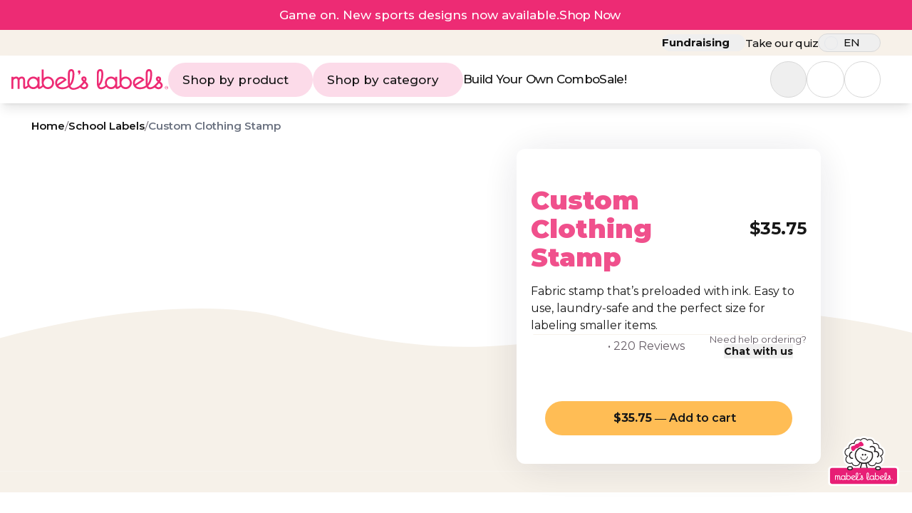

--- FILE ---
content_type: text/html
request_url: https://mabelslabels.com/category/school-labels/custom-clothing-stamp
body_size: 323824
content:
<!doctype html>
<html lang="en-US" dir="ltr">
	<head>
		<meta charset="utf-8" />
		<link rel="preconnect" href="https://fonts.googleapis.com" />
		<link rel="preconnect" href="https://fonts.gstatic.com" crossorigin />
		<link rel="icon" type="image/png" href="../../favicon.png" sizes="144x144" />
		<link rel="icon" type="image/png" href="../../favicon.png" sizes="48x48" />
		<link rel="icon" type="image/png" href="../../favicon.png" sizes="16x16" />
		<link
			href="https://fonts.googleapis.com/css2?family=Montserrat:wght@400;500;600;700;800;900&display=swap"
			rel="stylesheet" />
		<meta name="viewport" content="width=device-width" maximum-scale="1.0" />
		<!-- Start VWO Async SmartCode -->
		<link rel="preconnect" href="https://dev.visualwebsiteoptimizer.com" />
		<script type='text/javascript' id='vwoCode'>
		window._vwo_code ||
		(function () {
		var w=window,
		d=document;
		var account_id=1185529,
		version=2.2,
		settings_tolerance=2000,
		hide_element='body',
		hide_element_style = 'opacity:0 !important;filter:alpha(opacity=0) !important;background:none !important';
		if(f=!1,v=d.querySelector('#vwoCode'),cc={},-1<d.URL.indexOf('vwo_disable')||w._vwo_code)return;try{var e=JSON.parse(localStorage.getItem('vwo'+account_id+'_config'));cc=e&&'object'==typeof e?e:{}}catch(e){}function r(t){try{return decodeURIComponent(t)}catch(e){return t}}var s=function(){var e={combination:[],combinationChoose:[],split:[],exclude:[],uuid:null,consent:null,optOut:null},t=d.cookie||'';if(!t)return e;for(var n,i,o=/(?:^|;\s)(?:(vis_opt_exp(\d+)_combi=([^;]))|(vis_opt_exp(\d+)_combi_choose=([^;]))|(vis_opt_exp(\d+)_split=([^:;]))|(vis_opt_exp(\d+)_exclude=[^;])|(_vis_opt_out=([^;]))|(_vwo_global_opt_out=[^;])|(_vwo_uuid=([^;]))|(_vwo_consent=([^;])))/g;null!==(n=o.exec(t));)try{n[1]?e.combination.push({id:n[2],value:r(n[3])}):n[4]?e.combinationChoose.push({id:n[5],value:r(n[6])}):n[7]?e.split.push({id:n[8],value:r(n[9])}):n[10]?e.exclude.push({id:n[11]}):n[12]?e.optOut=r(n[13]):n[14]?e.optOut=!0:n[15]?e.uuid=r(n[16]):n[17]&&(i=r(n[18]),e.consent=i&&3<=i.length?i.substring(0,3):null)}catch(e){}return e}();function i(){var e=function(){if(w.VWO&&Array.isArray(w.VWO))for(var e=0;e<w.VWO.length;e++){var t=w.VWO[e];if(Array.isArray(t)&&('setVisitorId'===t[0]||'setSessionId'===t[0]))return!0}return!1}(),t='a='+account_id+'&u='+encodeURIComponent(w._vis_opt_url||d.URL)+'&vn='+version+'&ph=1'+('undefined'!=typeof platform?'&p='+platform:'')+'&st='+w.performance.now();e||((n=function(){var e,t=[],n={},i=w.VWO&&w.VWO.appliedCampaigns||{};for(e in i){var o=i[e]&&i[e].v;o&&(t.push(e+'-'+o+'-1'),n[e]=!0)}if(s&&s.combination)for(var r=0;r<s.combination.length;r++){var a=s.combination[r];n[a.id]||t.push(a.id+'-'+a.value)}return t.join('|')}())&&(t+='&c='+n),(n=function(){var e=[],t={};if(s&&s.combinationChoose)for(var n=0;n<s.combinationChoose.length;n++){var i=s.combinationChoose[n];e.push(i.id+'-'+i.value),t[i.id]=!0}if(s&&s.split)for(var o=0;o<s.split.length;o++)t[(i=s.split[o]).id]||e.push(i.id+'-'+i.value);return e.join('|')}())&&(t+='&cc='+n),(n=function(){var e={},t=[];if(w.VWO&&Array.isArray(w.VWO))for(var n=0;n<w.VWO.length;n++){var i=w.VWO[n];if(Array.isArray(i)&&'setVariation'===i[0]&&i[1]&&Array.isArray(i[1]))for(var o=0;o<i[1].length;o++){var r,a=i[1][o];a&&'object'==typeof a&&(r=a.e,a=a.v,r&&a&&(e[r]=a))}}for(r in e)t.push(r+'-'+e[r]);return t.join('|')}())&&(t+='&sv='+n)),s&&s.optOut&&(t+='&o='+s.optOut);var n=function(){var e=[],t={};if(s&&s.exclude)for(var n=0;n<s.exclude.length;n++){var i=s.exclude[n];t[i.id]||(e.push(i.id),t[i.id]=!0)}return e.join('|')}();return n&&(t+='&e='+n),s&&s.uuid&&(t+='&id='+s.uuid),s&&s.consent&&(t+='&consent='+s.consent),w.name&&-1<w.name.indexOf('_vis_preview')&&(t+='&pM=true'),w.VWO&&w.VWO.ed&&(t+='&ed='+w.VWO.ed),t}code={nonce:v&&v.nonce,library_tolerance:function(){return'undefined'!=typeof library_tolerance?library_tolerance:void 0},settings_tolerance:function(){return cc.sT||settings_tolerance},hide_element_style:function(){return'{'+(cc.hES||hide_element_style)+'}'},hide_element:function(){return performance.getEntriesByName('first-contentful-paint')[0]?'':'string'==typeof cc.hE?cc.hE:hide_element},getVersion:function(){return version},finish:function(e){var t;f||(f=!0,(t=d.getElementById('_vis_opt_path_hides'))&&t.parentNode.removeChild(t),e&&((new Image).src='https://dev.visualwebsiteoptimizer.com/ee.gif?a='+account_id+e))},finished:function(){return f},addScript:function(e){var t=d.createElement('script');t.type='text/javascript',e.src?t.src=e.src:t.text=e.text,v&&t.setAttribute('nonce',v.nonce),d.getElementsByTagName('head')[0].appendChild(t)},load:function(e,t){t=t||{};var n=new XMLHttpRequest;n.open('GET',e,!0),n.withCredentials=!t.dSC,n.responseType=t.responseType||'text',n.onload=function(){if(t.onloadCb)return t.onloadCb(n,e);200===n.status?_vwo_code.addScript({text:n.responseText}):_vwo_code.finish('&e=loading_failure:'+e)},n.onerror=function(){if(t.onerrorCb)return t.onerrorCb(e);_vwo_code.finish('&e=loading_failure:'+e)},n.send()},init:function(){var e,t=this.settings_tolerance();w._vwo_settings_timer=setTimeout(function(){_vwo_code.finish()},t),'body'!==this.hide_element()?(n=d.createElement('style'),e=(t=this.hide_element())?t+this.hide_element_style():'',t=d.getElementsByTagName('head')[0],n.setAttribute('id','_vis_opt_path_hides'),v&&n.setAttribute('nonce',v.nonce),n.setAttribute('type','text/css'),n.styleSheet?n.styleSheet.cssText=e:n.appendChild(d.createTextNode(e)),t.appendChild(n)):(n=d.getElementsByTagName('head')[0],(e=d.createElement('div')).style.cssText='z-index: 2147483647 !important;position: fixed !important;left: 0 !important;top: 0 !important;width: 100% !important;height: 100% !important;background: white !important;',e.setAttribute('id','_vis_opt_path_hides'),e.classList.add('_vis_hide_layer'),n.parentNode.insertBefore(e,n.nextSibling));var n='https://dev.visualwebsiteoptimizer.com/j.php?'+i();-1!==w.location.search.indexOf('_vwo_xhr')?this.addScript({src:n}):this.load(n+'&x=true',{l:1})}};w._vwo_code=code;code.init();})();
		</script>
		<!-- End VWO Async SmartCode -->	
		<script>
			window.dataLayer = window.dataLayer || [];
			function gtag(){dataLayer.push(arguments);}
			
			gtag('consent', 'default', {
				'ad_storage': 'denied',
				'ad_user_data': 'denied',
				'ad_personalization': 'denied',
				'analytics_storage': 'denied'
			});
		</script>
		<script>
			(function (w, d, s, l, i) {
				w[l] = w[l] || [];
				w[l].push({ 'gtm.start': new Date().getTime(), event: 'gtm.js' });
				var f = d.getElementsByTagName(s)[0],
					j = d.createElement(s),
					dl = l != 'dataLayer' ? '&l=' + l : '';
				j.async = true;
				j.src = 'https://www.googletagmanager.com/gtm.js?id=' + i + dl;
				f.parentNode.insertBefore(j, f);
			})(window, document, 'script', 'dataLayer', 'GTM-N5MZRSW');
		</script>
		<script async type='text/javascript' src='https://forms.mabelslabels.com/w37htfhcq2/vendor/77709f43-84f4-4302-8e95-d483c123faae/lightbox_inline.js'></script>
		
		<link href="../../_app/immutable/assets/0.DDYl8ujC.css" rel="stylesheet">
		<link href="../../_app/immutable/assets/ProgressBar.Cirlo5Z8.css" rel="stylesheet">
		<link href="../../_app/immutable/assets/ProductCard.YYPpt6zf.css" rel="stylesheet">
		<link href="../../_app/immutable/assets/Configurator.CG6w9jGV.css" rel="stylesheet">
		<link href="../../_app/immutable/assets/29.97bqTnq0.css" rel="stylesheet">
		<link href="../../_app/immutable/assets/Gallery.BzxFcWaH.css" rel="stylesheet">
		<link href="../../_app/immutable/assets/ProductFAQ.c88204rJ.css" rel="stylesheet"><title>Custom Clothing Stamp | Fast, Mess-Free Labeling</title><!-- HEAD_svelte-bev27_START --><link rel="alternate" hreflang="en-CA" href="https://mabelslabels.ca/en-CA/category/school-labels/custom-clothing-stamp"> <link rel="alternate" hreflang="fr-CA" href="https://mabelslabels.ca/fr-CA/category/etiquettes-pour-ecole/etampe-de-vetements-personnalises"> <link rel="alternate" hreflang="en-US" href="https://mabelslabels.com/category/school-labels/custom-clothing-stamp"> <link rel="alternate" hreflang="x-default" href="https://mabelslabels.com/category/school-labels/custom-clothing-stamp"> <link rel="canonical" href="https://mabelslabels.com/category/school-labels/custom-clothing-stamp"> <meta name="title" content="Custom Clothing Stamp | Fast, Mess-Free Labeling"> <meta name="description" content="Our Custom Clothing Stamp for kids is self-inking, so you can quickly and easily label smaller clothing items. Laundry-safe and lasts for 40 washes. Free shipping on all orders."> <meta name="keywords" content="clothing stamp kit , clothing label stamp, custom fabric stamp, self-inking clothing stamp
"> <meta name="robots" content="INDEX, FOLLOW"><!-- HEAD_svelte-bev27_END --><!-- HEAD_svelte-djwtu5_START --><!-- HEAD_svelte-djwtu5_END --><!-- HEAD_svelte-10e7wsx_START --><!-- HTML_TAG_START --><script type="application/ld+json">{"@context":"http://schema.org","@type":"Product","@id":"https://www.mabelslabels.com/custom-clothing-stamp/#product","name":"Custom Clothing Stamp","description":"Our Custom Clothing Stamp for kids is self-inking, so you can quickly and easily label smaller clothing items. Laundry-safe and lasts for 40 washes. Free shipping on all orders.","image":["https://res.cloudinary.com/mabelslabels/image/upload/dpr_2.0,f_auto,q_auto/v1/Mabels_web_3/Product_Images/Custom%20Clothing%20Stamp/ProductImage-CustomClothingStamp.jpg?_i=AB","https://res.cloudinary.com/mabelslabels/image/upload/dpr_2.0,f_auto,q_auto/v1/Mabels_web_3/Product_Images/Custom%20Clothing%20Stamp/Gallery2-CustomClothingStamp.jpg?_i=AB","https://res.cloudinary.com/mabelslabels/image/upload/dpr_2.0,f_auto,q_auto/v1/Mabels_web_3/Product_Images/Custom%20Clothing%20Stamp/Gallery3-CustomClothingStamp.jpg?_i=AB","https://backend.mabelslabels.com/media/catalog/product/v/i/videothumb.png","https://res.cloudinary.com/mabelslabels/image/upload/dpr_2.0,f_auto,q_auto/v1/Mabels_web_3/Product_Images/Custom%20Clothing%20Stamp/BaseImage-CustomClothingStamp.jpg?_i=AB"],"sku":"mini-stamp-1","brand":{"@type":"Brand","name":"Mabel's Labels"},"aggregateRating":{"@type":"AggregateRating","ratingValue":3.9,"reviewCount":220},"offers":{"@type":"Offer","url":"https://www.mabelslabels.com/custom-clothing-stamp","price":35.75,"priceCurrency":"USD","availability":"http://schema.org/InStock","itemCondition":"https://schema.org/NewCondition"}}</script><!-- HTML_TAG_END --><!-- HEAD_svelte-10e7wsx_END -->
	</head>
	<body id="html-body" data-theme="mabels-theme" data-sveltekit-preload-data="hover">
		<!-- Google Tag Manager (noscript) -->
		<noscript>
			<iframe
				src="https://www.googletagmanager.com/ns.html?id=GTM-N5MZRSW"
				height="0"
				width="0"
				style="display: none; visibility: hidden"></iframe>
		</noscript>
		<!-- End Google Tag Manager (noscript) -->
		<div style="display: contents" class="overflow-hidden h-full">              <div id="appShell" class="w-full h-full flex flex-col overflow-hidden " data-testid="app-shell">   <div class="flex-auto w-full h-full flex overflow-hidden">   <div id="page" class="relative flex-1 overflow-x-hidden flex flex-col" style="scrollbar-gutter: auto;"> <header id="page-header" class="flex-none z-[1000] 
		"><div class="items-center w-full text-white bg-[#ED2B74] gap-7 justify-center py-[0.5625rem] px-[0.875rem] text-[0.8125rem] md:text-[1.125rem] lg:text-[1.0625rem] min-[1480px]:text-[1.125rem] flex"> <!-- HTML_TAG_START --><a href="/starter-label-pack" class="flex flex-wrap items-center justify-center gap-7">
    <span class="font-medium text-center">
	Game on. New sports designs now available.
    </span>
    <div class="hidden lg:flex items-center gap-2">
        <span class="text-white font-medium leading-[140%] no-underline -tracking-[0.04em] hover:underline">
            Shop Now
        </span>
        <iconify-icon icon="fa6-solid:arrow-right-long" />
    </div>
</a>
	<!-- HTML_TAG_END --></div> <div class="hidden lg:flex items-center py-[0.3125rem] w-full text-black bg-[#F7F1E9] gap-7 min-[1480px]:gap-11 justify-end lg:px-[1.5rem] min-[1120px]:px-[2.75rem] min-[1380px]:px-[5.125rem]"><span class="relative justify-center items-center"><button id="header-fundraiser-button" class="rounded-full p-0 m-0 btn font-bold hover:brightness-100 hover:text-[#F04E8B]"><span class="text-[1.0625rem] lg:text-[0.9375rem]">Fundraising</span> <iconify-icon icon="fa6-solid:chevron-down" class="transition text-[0.875rem]"></iconify-icon></button> <div data-popup="fundraising" class="absolute min-w-[250px] z-[9999] bg-white border border-gray-200 rounded-[24px] lg:-mt-2 px-3 py-2"><a id="header-support-fundraiser" href="/fundraising/support" class="font-medium text-[1.0625rem] min-[1360px]:text-[0.9375rem] text-left px-1 py-[0.2rem] btn hover:underline">Support a fundraiser</a> <a id="header-about-fundraiser" href="/fundraising" class="font-medium text-[1.0625rem] min-[1360px]:text-[0.9375rem] text-left px-1 py-[0.2rem] btn hover:underline">About fundraising</a> <a id="header-create-fundraiser" href="/fundraising/sign-up" class="font-medium text-[1.0625rem] min-[1360px]:text-[0.9375rem] text-left px-1 py-[0.2rem] btn hover:underline">Start a fundraiser</a></div></span> <a href="/take-the-quiz" class="whitespace-nowrap sm:block leading-[140%] -tracking-[0.04em] font-medium text-[1.0625rem] lg:text-[0.9375rem] hover:text-[#F04E8B]">Take our quiz</a> <div class="hidden lg:flex"> <span class="relative flex justify-center items-center mr-0 min-[400px]:mr-3 lg:mr-0"> <button id="header-locale-selector-button" class="uppercase rounded-full px-2 py-1 md:px-8 md:py-4 lg:px-2 lg:py-0 border border-[#D8D8D8] hover:border-[#AFABAB] btn hover:brightness-100 mx-0"><iconify-icon role="img" aria-label="US flag" icon="circle-flags:us" class="border border-gray-200 rounded-full overflow-hidden text-[1.0625rem] md:text-[1.875rem] lg:text-[1.1875rem]"></iconify-icon> <span class="text-[0.625rem] md:text-[1.25rem] lg:text-[0.9375rem] font-medium">en</span> <iconify-icon icon="fa6-solid:chevron-down" class="transition text-[0.625rem] md:text-[0.75rem]"></iconify-icon></button>  <div data-popup="language" class="z-[9999] w-[116.36%] md:w-[104%] lg:w-[116.36%] bg-white border border-gray-200 rounded-[16px] p-1 -mt-3 md:px-6 md:py-2 md:-mt-5 lg:p-2 lg:-mt-3"><a data-sveltekit-preload-data="off" data-sveltekit-reload data-no-translate href="https://mabelslabels.ca/en-CA/category/school-labels/custom-clothing-stamp"><button class="w-[100%] justify-start items-left uppercase bg-white rounded-full px-2 py-1 md:py-2 border border-white btn hover:underline" data-svelte-h="svelte-105rfz"><iconify-icon icon="flag:ca-1x1" class="border border-gray-200 rounded-full overflow-hidden text-[1.0625rem] md:text-[1.875rem] lg:text-[1.1875rem]"></iconify-icon> <span class="text-[0.625rem] md:text-[1.25rem] lg:text-[0.9375rem] font-medium">EN</span></button></a> <a data-sveltekit-preload-data="off" data-sveltekit-reload data-no-translate href="https://mabelslabels.ca/fr-CA/category/etiquettes-pour-ecole/etampe-de-vetements-personnalises"><button class="w-[100%] justify-start items-left uppercase bg-white rounded-full px-2 py-1 md:py-2 border border-white btn hover:underline" data-svelte-h="svelte-yiwdec"><iconify-icon icon="flag:ca-1x1" class="border border-gray-200 rounded-full overflow-hidden text-[1.0625rem] md:text-[1.875rem] lg:text-[1.1875rem]"></iconify-icon> <span class="text-[0.625rem] md:text-[1.25rem] lg:text-[0.9375rem] font-medium">FR</span></button></a></div></span></div></div> <div class="app-bar flex flex-col bg-surface-100-800-token  space-y-4 p-4 shadow-lg w-[100%] px-2 min-[375px]:pl-4 lg:pr-[1.5rem] min-[1380px]:pl-[3.375rem] min-[1480px]:pl-[2.375rem] min-[1120px]:pr-[2.75rem] min-[1380px]:pr-[5.125rem] py-4 lg:py-2 mx-auto" data-testid="app-bar" role="toolbar" aria-label="" aria-labelledby=""> <div class="app-bar-row-main grid items-center grid-cols-[auto_auto] gap-0 "> <div class="app-bar-slot-lead flex-none flex justify-between items-center flex gap-2 min-[375px]:gap-4 min-[400px]:gap-7 md:gap-12 lg:gap-2 min-[1120px]:gap-7 min-[1480px]:gap-11 false !justify-start"><button id="header-mobile-menu-icon" class="flex justify-center items-center rounded-full"><svg class="md:hidden" width="20" height="11" viewBox="0 0 20 11" fill="none" xmlns="http://www.w3.org/2000/svg"><rect width="20" height="1" rx="0.5" fill="#0C0C0C"></rect><rect y="5" width="13.3333" height="1" rx="0.5" fill="#0C0C0C"></rect><rect y="10" width="20" height="1" rx="0.5" fill="#0C0C0C"></rect></svg> <svg class="hidden md:flex lg:hidden" width="41" height="23" viewBox="0 0 41 23" fill="none" xmlns="http://www.w3.org/2000/svg"><rect width="41" height="2" rx="0.5" fill="#0C0C0C"></rect><rect y="11" width="27.3333" height="2" rx="0.5" fill="#0C0C0C"></rect><rect y="21" width="41" height="2" rx="0.5" fill="#0C0C0C"></rect></svg> <iconify-icon height="15" width="15" class="text-white hidden" icon="ph:x"></iconify-icon></button> <div class="flex"><a id="header-mabels-logo" href="/"><svg class="md:hidden" width="153" height="20" viewBox="0 0 153 20" fill="none" xmlns="http://www.w3.org/2000/svg"><path d="M112.244 7.21434C110.633 7.21434 109.183 7.85043 108.087 8.8991V0.446863C108.087 0.288122 107.926 0.288122 107.926 0.288122H106.348C106.348 0.288122 106.186 0.288122 106.186 0.446863V13.2835C106.186 14.1201 106.359 14.9186 106.669 15.6457C106.086 16.1722 105.579 16.5018 105.22 16.7472C104.253 17.2868 103.996 17.1926 103.996 16.6518V7.53189C103.996 7.37315 103.835 7.37315 103.835 7.37315H102.223C102.223 7.37315 102.062 7.37315 102.062 7.53189V8.86736C100.967 7.85044 99.4853 7.21435 97.906 7.21435C94.5876 7.21435 91.8497 9.94792 91.8497 13.2835C91.8497 14.1603 92.0429 14.9932 92.3819 15.7479C91.846 16.2164 91.3812 16.5174 91.044 16.7472C90.5934 17.001 87.3395 18.8128 86.3729 16.238C87.7579 14.9682 90.013 12.2992 90.2706 5.65766C90.4003 2.2258 89.6912 0.0647677 87.4039 0.00140839C84.698 -0.0621578 83.9236 2.03431 83.9236 4.60893V13.3162C83.9236 16.1111 84.6327 17.7959 85.8567 18.8128C87.2097 19.9557 89.9154 19.3208 90.9153 18.8445C91.7085 18.4663 92.5185 17.8636 93.272 17.1714C94.3873 18.5015 96.0557 19.3524 97.906 19.3524C99.5487 19.3524 101.031 18.7176 102.127 17.6371C102.416 19.1938 103.481 19.3208 104.22 19.162C105.253 18.9144 106.48 18.0925 107.544 17.0919C108.659 18.4675 110.357 19.3524 112.244 19.3524C115.594 19.3524 118.332 16.6201 118.332 13.2835C118.332 9.94677 115.594 7.21434 112.244 7.21434ZM85.8247 13.3162V4.60892C85.9222 3.46501 85.89 1.90825 87.2429 1.90825C88.3383 1.90825 88.4338 3.592 88.3705 5.59309C88.2085 9.56586 87.3073 12.0125 86.4694 13.3787C86.2762 13.6962 85.9855 14.0147 85.8567 14.1417C85.8247 13.9194 85.8247 13.6009 85.8247 13.3162ZM102.062 13.4749C101.965 15.6667 100.161 17.4455 97.906 17.4455C95.6187 17.4455 93.7508 15.5715 93.7508 13.2835C93.7508 10.9954 95.6187 9.12033 97.906 9.12033C100.161 9.12033 101.965 10.9003 102.062 13.1247V13.4749ZM112.244 17.4455C109.956 17.4455 108.087 15.5715 108.087 13.2835C108.087 10.9954 109.956 9.12033 112.244 9.12033C114.563 9.12033 116.399 10.9955 116.399 13.2835C116.399 15.5714 114.563 17.4455 112.244 17.4455Z" fill="#ED2B74"></path><path d="M146.24 12.0442C146.853 11.2177 147.11 10.3924 147.11 9.62922C147.11 8.10334 145.983 7.02393 144.437 7.02393C143.052 7.02393 141.923 8.07259 141.923 9.40706C141.923 10.2008 142.343 11.0272 143.147 11.7266C143.308 11.8537 143.502 12.0442 143.695 12.2346C142.73 13.4418 142.021 14.2366 140.798 15.3798C140.797 15.3803 140.796 15.3803 140.796 15.3808C140.785 15.3915 140.775 15.3989 140.764 15.4094C139.795 16.318 138.954 16.8049 138.256 17.1428C137.103 17.6371 135.105 18.1612 134.384 16.238C135.769 14.9682 138.024 12.2992 138.282 5.65766C138.412 2.2258 137.702 0.0647677 135.415 0.00140839C132.709 -0.0621578 131.936 2.03431 131.936 4.60893V13.3162C131.936 14.2446 132.021 15.0402 132.17 15.7398C131.072 16.5215 130.353 16.9976 129.004 17.3196C128.286 17.4896 127.897 17.5909 127.159 17.6227C126.421 17.6556 126.243 17.6556 125.342 17.5469C124.254 17.4179 123.266 17.0706 122.364 16.1655L130.665 10.6401C130.799 10.552 130.711 10.4199 130.711 10.4199C130.711 10.4199 130.581 10.1628 130.319 9.82797C128.657 7.70191 125.793 6.73511 123.18 7.74685C120.09 8.94114 118.551 12.4703 119.786 15.5764C120.763 18.0364 123.133 19.3197 125.706 19.4406C126.824 19.4724 127.367 19.4662 129.293 19.0668C130.762 18.7631 131.931 18.075 132.786 17.4754C133.079 18.0135 133.44 18.457 133.869 18.8128C135.222 19.9557 137.929 19.3208 138.927 18.8445C139.28 18.6762 139.635 18.4524 139.989 18.2078C140.012 18.1968 140.033 18.1881 140.055 18.1767C140.668 17.8593 140.99 17.9545 141.762 18.4943C143.084 19.4488 144.372 19.5112 145.209 19.3853C146.272 19.2255 147.271 18.6858 147.915 17.8593C148.367 17.2868 148.689 16.5248 148.689 15.73C148.689 14.7766 148.238 13.8548 147.238 12.966C146.853 12.6168 146.272 12.0759 146.24 12.0442ZM123.884 9.5208C125.362 8.95035 126.946 9.28626 128.074 10.2336L121.47 14.5902C120.829 12.5368 121.854 10.3053 123.884 9.5208ZM133.836 13.3162V4.60892C133.933 3.46501 133.901 1.90825 135.254 1.90825C136.35 1.90825 136.446 3.592 136.381 5.59309C136.22 9.56586 135.319 12.0125 134.482 13.3787C134.288 13.6962 133.998 14.0147 133.869 14.1417C133.836 13.9194 133.836 13.6009 133.836 13.3162ZM144.437 8.8991C144.887 8.83452 145.209 9.152 145.209 9.62922C145.209 9.91609 145.113 10.2653 144.855 10.7097C144.694 10.5509 144.532 10.4241 144.404 10.2971C143.824 9.78803 143.728 8.99334 144.437 8.8991ZM146.401 16.6836C145.724 17.5418 144.244 17.9545 142.857 16.9694C142.632 16.8106 142.407 16.6518 142.182 16.5565C143.147 15.73 144.115 14.7131 145.08 13.5692C145.338 13.7925 145.661 14.0781 145.983 14.3649C146.787 15.0951 146.982 15.9523 146.401 16.6836Z" fill="#ED2B74"></path><path d="M73.0018 12.0442C73.6144 11.2177 73.8719 10.3924 73.8719 9.62922C73.8719 8.10334 72.7443 7.02393 71.1983 7.02393C69.8132 7.02393 68.6846 8.07259 68.6846 9.40706C68.6846 10.2008 69.104 11.0272 69.9087 11.7266C70.0697 11.8537 70.2638 12.0442 70.4569 12.2346C69.4913 13.4421 68.7822 14.2369 67.5591 15.3798C67.5581 15.3808 67.5581 15.3798 67.557 15.3808C67.5466 15.3911 67.5362 15.3993 67.5258 15.4096C66.5572 16.3179 65.7161 16.8044 65.0184 17.1424C63.8659 17.6371 59.637 20.05 57.9778 16.238C59.3629 14.9682 61.618 12.2992 61.8755 5.65766C62.0053 2.2258 61.2962 0.0647677 59.0089 0.00140839C56.303 -0.0621578 55.5295 2.03431 55.5295 4.60893V13.3162C55.5295 14.2463 55.6198 15.0376 55.7746 15.7324C54.6705 16.5184 53.952 16.9966 52.5985 17.3196C51.8799 17.4896 51.4917 17.5909 50.7523 17.6228C50.0142 17.6556 49.8366 17.6556 48.9354 17.5469C47.8483 17.4179 46.8609 17.0706 45.9576 16.1655L54.2598 10.6401C54.3937 10.5521 54.3043 10.4199 54.3043 10.4199C54.3043 10.4199 54.1745 10.1628 53.9128 9.82797C52.2505 7.70191 49.3879 6.73511 46.7737 7.74685C43.6838 8.94114 42.146 12.4703 43.3795 15.5764C44.3565 18.0364 46.728 19.3197 49.2998 19.4406C50.4192 19.4724 51.3369 19.4651 52.8881 19.0668C54.2914 18.7067 55.5578 17.9847 56.3899 17.4372C56.6859 17.9822 57.046 18.4353 57.4629 18.8128C59.7699 20.9021 63.7641 19.7878 65.6881 18.8445C67.8415 17.7886 67.0866 17.3627 68.5236 18.4943C69.8038 19.502 71.1339 19.5112 71.9708 19.3853C73.0339 19.2255 74.0327 18.6858 74.6765 17.8593C75.1282 17.2868 75.45 16.5248 75.45 15.73C75.45 14.7766 74.9994 13.8548 73.9996 12.966C73.6144 12.6168 73.034 12.0759 73.0018 12.0442ZM47.4776 9.5208C48.9572 8.95036 50.5405 9.28626 51.6692 10.2336L45.0637 14.5902C44.423 12.5368 45.4477 10.3053 47.4776 9.5208ZM57.4295 13.3162V4.60892C57.5272 3.46501 57.4949 1.90825 58.8479 1.90825C59.9433 1.90825 60.0399 3.592 59.9745 5.59309C59.8135 9.56586 58.9123 12.0125 58.0753 13.3787C57.8812 13.6962 57.5916 14.0147 57.4629 14.1417C57.4296 13.9194 57.4295 13.6009 57.4295 13.3162ZM71.1983 8.8991C71.6488 8.83452 71.9708 9.152 71.9708 9.62922C71.9708 9.91609 71.8743 10.2653 71.6168 10.7097C71.4558 10.5509 71.2939 10.4241 71.1661 10.2971C70.5857 9.78803 70.4892 8.99334 71.1983 8.8991ZM73.1628 16.6836C72.4858 17.5418 71.0052 17.9545 69.6191 16.9694C69.3937 16.8106 69.1684 16.6518 68.9432 16.5565C69.9087 15.73 70.8764 14.7131 71.842 13.5692C72.0996 13.7925 72.4224 14.0781 72.7443 14.3649C73.549 15.0951 73.7432 15.9523 73.1628 16.6836Z" fill="#ED2B74"></path><path d="M35.8344 7.21437C34.223 7.21437 32.7735 7.85045 31.678 8.89912V0.446888C31.678 0.288147 31.517 0.288147 31.517 0.288147H29.9378C29.9378 0.288147 29.777 0.288147 29.777 0.446888V13.2835C29.777 14.1201 29.9494 14.9185 30.2598 15.6456C29.6763 16.1721 29.1695 16.5018 28.8094 16.7472C27.8437 17.2869 27.5862 17.1926 27.5862 16.6518V7.53191C27.5862 7.37317 27.4252 7.37317 27.4252 7.37317H25.8138C25.8138 7.37317 25.6528 7.37317 25.6528 7.53191V8.86738C24.5575 7.85047 23.0758 7.21438 21.4966 7.21438C18.1784 7.21438 15.4404 9.94794 15.4404 13.2835C15.4404 14.1689 15.6379 15.0091 15.9831 15.7697C15.4589 16.2219 15.0011 16.5141 14.645 16.74C13.7105 17.2786 13.452 17.1864 13.452 16.6437V11.1389C13.452 9.04046 12.5166 7.19501 10.226 7.19501C9.09646 7.19501 7.93505 7.67217 7.19322 8.43524C6.61285 7.63948 5.709 7.19501 4.64474 7.19501C3.70932 7.19501 2.74155 7.51248 1.90261 8.05314V7.5125C1.90261 7.35262 1.74121 7.35262 1.74121 7.35262H0.162021C0.162021 7.35262 0 7.35262 0 7.5125V19.0309C0 19.1887 0.129294 19.1887 0.129294 19.1887H1.74124C1.74124 19.1887 1.90264 19.1887 1.90264 19.0309V11.268C1.90264 10.0574 3.45137 9.10491 4.61258 9.10491C5.87158 9.10491 6.06463 10.5029 6.06463 11.1389V19.0309C6.06463 19.1887 6.22562 19.1887 6.22562 19.1887H7.80641C7.80641 19.1887 7.96775 19.1887 7.96775 19.0309V11.1389C7.96775 9.89664 9.06377 9.10491 10.2261 9.10491C11.4196 9.10491 11.5162 10.2806 11.5162 11.1389V16.7062C11.5162 19.1569 12.8068 19.3484 13.6783 19.1569C14.6754 18.9189 15.83 18.1434 16.8796 17.1901C17.9948 18.5091 19.6553 19.3525 21.4967 19.3525C23.1402 19.3525 24.6219 18.7176 25.7162 17.6371C26.0069 19.1938 27.0702 19.3209 27.8104 19.1621C28.8437 18.9144 30.0707 18.0925 31.1346 17.0919C32.2498 18.4675 33.9475 19.3525 35.8344 19.3525C39.185 19.3525 41.9229 16.6202 41.9229 13.2835C41.9229 9.94681 39.185 7.21437 35.8344 7.21437ZM25.6528 13.4749C25.5553 15.6667 23.7518 17.4455 21.4966 17.4455C19.2093 17.4455 17.3413 15.5715 17.3413 13.2835C17.3413 10.9955 19.2093 9.12036 21.4966 9.12036C23.7518 9.12036 25.5553 10.9003 25.6528 13.1247V13.4749ZM35.8344 17.4455C33.546 17.4455 31.678 15.5715 31.678 13.2835C31.678 10.9955 33.546 9.12036 35.8344 9.12036C38.1538 9.12036 39.9895 10.9955 39.9895 13.2835C39.9895 15.5714 38.1538 17.4455 35.8344 17.4455Z" fill="#ED2B74"></path><path d="M66.2675 3.80503L66.0433 5.1631C66.0121 5.35452 66.1075 5.36884 66.2415 5.35762C66.6414 5.32587 67.4615 4.93878 67.8343 2.88847C67.991 1.94008 67.4699 1.30514 66.7326 1.18629C65.9965 1.06864 65.3247 1.54271 65.2053 2.2708C65.0859 2.99803 65.5677 3.65968 66.2675 3.80503Z" fill="#ED2B74"></path><path d="M151.416 16.4077C150.55 16.4077 149.823 17.0784 149.823 17.9577C149.823 18.8533 150.55 19.524 151.416 19.524C152.277 19.524 153 18.8533 153 17.9577C153 17.0785 152.277 16.4077 151.416 16.4077ZM151.416 19.295C150.677 19.295 150.111 18.7199 150.111 17.9577C150.111 17.2118 150.677 16.6366 151.416 16.6366C152.147 16.6366 152.713 17.2118 152.713 17.9577C152.713 18.7199 152.147 19.295 151.416 19.295Z" fill="#ED2B74"></path><path d="M151.592 17.6994V17.7135C151.592 17.9796 151.592 18.2457 151.592 18.5117C151.592 18.5375 151.592 18.5337 151.57 18.5337C151.512 18.5339 151.454 18.5338 151.396 18.5338C151.38 18.5338 151.379 18.5337 151.379 18.518C151.379 18.1629 151.379 17.8077 151.379 17.4526C151.379 17.4506 151.379 17.4486 151.38 17.4466C151.38 17.4392 151.381 17.438 151.389 17.4374C151.392 17.4371 151.395 17.4372 151.399 17.4372H151.701C151.718 17.4372 151.718 17.4373 151.723 17.4534C151.758 17.5831 151.793 17.7127 151.828 17.8423C151.854 17.9387 151.88 18.0351 151.905 18.1315C151.909 18.1445 151.913 18.1574 151.916 18.1705C151.92 18.17 151.92 18.1666 151.921 18.1643C151.942 18.0854 151.963 18.0066 151.984 17.9277C152.009 17.8321 152.035 17.7364 152.06 17.6407C152.077 17.5784 152.094 17.516 152.11 17.4536C152.111 17.4513 152.112 17.449 152.112 17.4467C152.113 17.4404 152.117 17.4369 152.124 17.4373C152.126 17.4374 152.129 17.4372 152.132 17.4372C152.233 17.4372 152.334 17.4372 152.435 17.4372C152.448 17.4372 152.454 17.4434 152.454 17.4556V18.5151C152.454 18.5275 152.448 18.5338 152.435 18.5338C152.378 18.5338 152.321 18.5339 152.264 18.5338C152.24 18.5337 152.242 18.5361 152.242 18.5123C152.242 18.2454 152.242 17.9786 152.242 17.7118V17.6959C152.239 17.6999 152.238 17.7032 152.238 17.7064C152.206 17.8284 152.175 17.9504 152.144 18.0725C152.121 18.1642 152.097 18.2559 152.074 18.3476C152.059 18.404 152.045 18.4604 152.03 18.5168C152.03 18.5199 152.029 18.5229 152.028 18.526C152.027 18.5314 152.023 18.5341 152.018 18.5338C152.015 18.5336 152.013 18.5338 152.01 18.5338H151.823C151.812 18.5338 151.806 18.5289 151.803 18.5192C151.773 18.3994 151.742 18.2797 151.712 18.1599C151.693 18.085 151.674 18.0102 151.655 17.9354C151.635 17.8593 151.616 17.7834 151.596 17.7074C151.596 17.7047 151.595 17.7021 151.594 17.6994C151.594 17.6994 151.593 17.6994 151.592 17.6994Z" fill="#ED2B74"></path><path d="M150.687 18.0804V17.6444C150.687 17.6324 150.68 17.6263 150.668 17.6263C150.571 17.6263 150.475 17.6263 150.378 17.6263C150.358 17.6263 150.358 17.6278 150.358 17.6078C150.359 17.5563 150.358 17.5049 150.359 17.4534C150.359 17.4377 150.359 17.4373 150.375 17.4373H151.227C151.229 17.4373 151.232 17.4374 151.234 17.4374C151.24 17.4375 151.242 17.4401 151.243 17.4453C151.243 17.4481 151.243 17.4509 151.243 17.4536C151.243 17.5055 151.243 17.5574 151.243 17.6092C151.243 17.61 151.243 17.6108 151.243 17.6116C151.243 17.6257 151.242 17.6263 151.228 17.6263C151.13 17.6263 151.032 17.6263 150.934 17.6263C150.922 17.6263 150.916 17.6323 150.916 17.6443C150.916 17.9333 150.916 18.2224 150.916 18.5115C150.916 18.5379 150.915 18.5338 150.893 18.5338C150.83 18.534 150.768 18.5339 150.706 18.5339C150.703 18.5339 150.7 18.534 150.698 18.5338C150.688 18.5334 150.687 18.5325 150.687 18.5234C150.686 18.5195 150.687 18.5155 150.687 18.5116L150.687 18.0804Z" fill="#ED2B74"></path><defs><clipPath id="clip0_3_444"><rect width="153" height="20" fill="white"></rect></clipPath></defs></svg> <svg class="hidden md:block lg:hidden" width="316" height="42" viewBox="0 0 316 42" fill="none" xmlns="http://www.w3.org/2000/svg"><path d="M231.48 15.2209C228.163 15.2209 225.175 16.5313 222.918 18.6915V1.27991C222.918 0.952906 222.587 0.952906 222.587 0.952906H219.336C219.336 0.952906 219.002 0.952906 219.002 1.27991V27.7233C219.002 29.4468 219.357 31.0916 219.997 32.5895C218.796 33.6741 217.751 34.353 217.011 34.8586C215.02 35.9702 214.489 35.7761 214.489 34.662V15.8751C214.489 15.5481 214.157 15.5481 214.157 15.5481H210.838C210.838 15.5481 210.506 15.5481 210.506 15.8751V18.6261C208.25 16.5313 205.198 15.2209 201.944 15.2209C195.109 15.2209 189.468 20.8521 189.468 27.7233C189.468 29.5297 189.866 31.2453 190.565 32.8001C189.461 33.7651 188.503 34.3853 187.809 34.8586C186.88 35.3814 180.177 39.1137 178.186 33.8097C181.039 31.1939 185.685 25.6956 186.215 12.0142C186.483 4.94452 185.022 0.492797 180.31 0.362276C174.736 0.23133 173.141 4.55005 173.141 9.85377V27.7908C173.141 33.5483 174.601 37.0189 177.123 39.1137C179.91 41.4681 185.484 40.1603 187.544 39.1791C189.178 38.4 190.846 37.1584 192.398 35.7325C194.696 38.4725 198.133 40.2254 201.944 40.2254C205.328 40.2254 208.383 38.9175 210.639 36.6917C211.236 39.8985 213.428 40.1603 214.951 39.8331C217.079 39.323 219.607 37.6299 221.799 35.5686C224.096 38.4024 227.593 40.2254 231.48 40.2254C238.382 40.2254 244.022 34.5969 244.022 27.7233C244.022 20.8497 238.382 15.2209 231.48 15.2209ZM177.057 27.7908V9.85374C177.258 7.49729 177.191 4.29037 179.978 4.29037C182.235 4.29037 182.432 7.75889 182.301 11.8811C181.968 20.0651 180.111 25.1051 178.385 27.9195C177.987 28.5735 177.388 29.2296 177.123 29.4913C177.057 29.0334 177.057 28.3773 177.057 27.7908ZM210.506 28.1176C210.305 32.6327 206.59 36.2971 201.944 36.2971C197.233 36.2971 193.385 32.4366 193.385 27.7233C193.385 23.01 197.233 19.1473 201.944 19.1473C206.59 19.1473 210.305 22.8139 210.506 27.3962V28.1176ZM231.48 36.2971C226.768 36.2971 222.918 32.4366 222.918 27.7233C222.918 23.01 226.768 19.1473 231.48 19.1473C236.258 19.1473 240.04 23.0101 240.04 27.7233C240.04 32.4365 236.258 36.2971 231.48 36.2971Z" fill="#ED2B74"></path><path d="M301.516 25.1705C302.778 23.4679 303.308 21.7676 303.308 20.1956C303.308 17.0522 300.986 14.8287 297.801 14.8287C294.947 14.8287 292.622 16.9889 292.622 19.7379C292.622 21.373 293.487 23.0754 295.144 24.5162C295.476 24.7779 295.876 25.1705 296.273 25.5627C294.285 28.0494 292.824 29.6868 290.304 32.0419C290.303 32.0428 290.301 32.0428 290.3 32.0438C290.277 32.0658 290.257 32.0811 290.235 32.1028C288.239 33.9745 286.507 34.9775 285.069 35.6736C282.693 36.6917 278.578 37.7715 277.092 33.8097C279.945 31.1939 284.591 25.6956 285.121 12.0142C285.389 4.94452 283.928 0.492797 279.216 0.362276C273.642 0.23133 272.049 4.55005 272.049 9.85377V27.7908C272.049 29.7031 272.224 31.3421 272.531 32.7833C270.269 34.3936 268.789 35.3743 266.009 36.0378C264.531 36.388 263.728 36.5966 262.208 36.6622C260.687 36.7299 260.321 36.7299 258.465 36.5061C256.223 36.2402 254.189 35.5248 252.331 33.6602L269.431 22.278C269.706 22.0966 269.525 21.8243 269.525 21.8243C269.525 21.8243 269.258 21.2948 268.719 20.605C265.294 16.2253 259.395 14.2337 254.012 16.3179C247.647 18.7781 244.477 26.0481 247.02 32.4467C249.032 37.5144 253.915 40.1579 259.216 40.407C261.519 40.4724 262.638 40.4597 266.605 39.6369C269.632 39.0113 272.039 37.5939 273.799 36.3586C274.405 37.4671 275.148 38.3809 276.031 39.1137C278.818 41.4681 284.394 40.1603 286.45 39.1791C287.177 38.8323 287.91 38.3714 288.639 37.8675C288.685 37.8447 288.728 37.8268 288.775 37.8034C290.037 37.1495 290.7 37.3457 292.291 38.4577C295.014 40.4238 297.668 40.5525 299.392 40.293C301.582 39.9639 303.64 38.8521 304.966 37.1495C305.896 35.9703 306.559 34.4004 306.559 32.7632C306.559 30.7991 305.631 28.9003 303.571 27.0693C302.778 26.3499 301.582 25.2357 301.516 25.1705ZM255.462 19.9722C258.508 18.7971 261.769 19.4891 264.094 21.4405L250.489 30.4152C249.169 26.1853 251.28 21.5882 255.462 19.9722ZM275.963 27.7908V9.85374C276.164 7.49729 276.097 4.29037 278.885 4.29037C281.141 4.29037 281.34 7.75889 281.205 11.8811C280.874 20.0651 279.017 25.1051 277.293 27.9195C276.893 28.5735 276.296 29.2296 276.031 29.4913C275.963 29.0334 275.963 28.3773 275.963 27.7908ZM297.801 18.6915C298.729 18.5585 299.392 19.2125 299.392 20.1956C299.392 20.7865 299.193 21.5059 298.663 22.4214C298.331 22.0942 297.997 21.8331 297.734 21.5715C296.539 20.5227 296.34 18.8857 297.801 18.6915ZM301.847 34.7275C300.453 36.4955 297.403 37.3457 294.547 35.3163C294.083 34.9891 293.619 34.662 293.155 34.4658C295.144 32.7632 297.137 30.6683 299.127 28.3119C299.657 28.7719 300.322 29.3603 300.986 29.9511C302.643 31.4553 303.043 33.2211 301.847 34.7275Z" fill="#ED2B74"></path><path d="M150.642 25.1705C151.904 23.4679 152.435 21.7676 152.435 20.1956C152.435 17.0522 150.112 14.8287 146.927 14.8287C144.074 14.8287 141.749 16.9889 141.749 19.7379C141.749 21.373 142.613 23.0754 144.271 24.5162C144.602 24.778 145.002 25.1705 145.4 25.5627C143.411 28.0501 141.95 29.6875 139.43 32.0417C139.428 32.0438 139.428 32.0417 139.426 32.0438C139.405 32.0651 139.383 32.0819 139.362 32.1031C137.366 33.9743 135.634 34.9764 134.197 35.6726C131.822 36.6917 123.111 41.6624 119.693 33.8097C122.546 31.1939 127.192 25.6956 127.722 12.0142C127.99 4.94452 126.529 0.492797 121.817 0.362276C116.243 0.23133 114.649 4.55006 114.649 9.85377V27.7908C114.649 29.7068 114.835 31.3369 115.154 32.7682C112.88 34.3873 111.4 35.3724 108.611 36.0378C107.131 36.388 106.332 36.5966 104.808 36.6622C103.288 36.7299 102.922 36.7299 101.065 36.5061C98.8262 36.2402 96.792 35.5248 94.9313 33.6602L112.034 22.278C112.31 22.0966 112.125 21.8243 112.125 21.8243C112.125 21.8243 111.858 21.2948 111.319 20.605C107.895 16.2253 101.998 14.2337 96.6124 16.3179C90.2472 18.7781 87.0794 26.0481 89.6204 32.4467C91.6331 37.5144 96.5182 40.1579 101.816 40.407C104.122 40.4724 106.013 40.4575 109.208 39.6369C112.099 38.8952 114.708 37.4078 116.422 36.28C117.032 37.4027 117.773 38.3362 118.632 39.1137C123.385 43.4176 131.613 41.1223 135.576 39.1791C140.012 37.0039 138.457 36.1264 141.417 38.4577C144.055 40.5334 146.794 40.5525 148.518 40.293C150.709 39.9639 152.766 38.8521 154.092 37.1495C155.023 35.9703 155.686 34.4004 155.686 32.7632C155.686 30.7991 154.757 28.9003 152.698 27.0693C151.904 26.3499 150.709 25.2357 150.642 25.1705ZM98.0625 19.9722C101.11 18.7971 104.372 19.4891 106.697 21.4405L93.0898 30.4152C91.77 26.1853 93.8809 21.5882 98.0625 19.9722ZM118.563 27.7908V9.85374C118.765 7.49729 118.698 4.29037 121.485 4.29037C123.742 4.29037 123.941 7.75889 123.806 11.8811C123.474 20.0651 121.618 25.1051 119.894 27.9195C119.494 28.5735 118.897 29.2296 118.632 29.4913C118.563 29.0334 118.563 28.3773 118.563 27.7908ZM146.927 18.6915C147.855 18.5585 148.518 19.2125 148.518 20.1956C148.518 20.7865 148.32 21.5059 147.789 22.4214C147.457 22.0942 147.124 21.8331 146.861 21.5715C145.665 20.5227 145.466 18.8857 146.927 18.6915ZM150.974 34.7275C149.579 36.4955 146.529 37.3457 143.674 35.3163C143.21 34.9891 142.746 34.662 142.282 34.4658C144.271 32.7632 146.264 30.6683 148.253 28.3119C148.784 28.7719 149.449 29.3604 150.112 29.9511C151.77 31.4553 152.17 33.2211 150.974 34.7275Z" fill="#ED2B74"></path><path d="M74.0766 15.2231C70.7571 15.2231 67.7712 16.5334 65.5146 18.6937V1.28208C65.5146 0.955078 65.1829 0.955078 65.1829 0.955078H61.9297C61.9297 0.955078 61.5984 0.955078 61.5984 1.28208V27.7255C61.5984 29.4489 61.9536 31.0937 62.5929 32.5913C61.391 33.6761 60.3469 34.3552 59.6051 34.8608C57.6159 35.9724 57.0854 35.7783 57.0854 34.6642V15.8772C57.0854 15.5502 56.7538 15.5502 56.7538 15.5502H53.4343C53.4343 15.5502 53.1026 15.5502 53.1026 15.8772V18.6283C50.8462 16.5335 47.7941 15.2231 44.5409 15.2231C37.7053 15.2231 32.065 20.8543 32.065 27.7255C32.065 29.5495 32.4718 31.2803 33.183 32.847C32.1031 33.7785 31.1601 34.3806 30.4266 34.8458C28.5015 35.9554 27.9689 35.7656 27.9689 34.6474V23.3076C27.9689 18.9848 26.042 15.1832 21.3234 15.1832C18.9965 15.1832 16.604 16.1662 15.0758 17.7381C13.8803 16.0988 12.0183 15.1832 9.82599 15.1832C7.899 15.1832 5.90541 15.8372 4.1772 16.951V15.8372C4.1772 15.5079 3.8447 15.5079 3.8447 15.5079H0.591576C0.591576 15.5079 0.257812 15.5079 0.257812 15.8372V39.5652C0.257812 39.8902 0.524159 39.8902 0.524159 39.8902H3.84476C3.84476 39.8902 4.17725 39.8902 4.17725 39.5652V23.5735C4.17725 21.0797 7.36763 19.1176 9.75973 19.1176C12.3533 19.1176 12.7509 21.9975 12.7509 23.3076V39.5652C12.7509 39.8902 13.0826 39.8902 13.0826 39.8902H16.339C16.339 39.8902 16.6714 39.8902 16.6714 39.5652V23.3076C16.6714 20.7486 18.9292 19.1176 21.3235 19.1176C23.7822 19.1176 23.9811 21.5396 23.9811 23.3076V34.7762C23.9811 39.8247 26.6398 40.2191 28.4352 39.8247C30.4892 39.3344 32.8676 37.7369 35.0297 35.7731C37.3272 38.4903 40.7478 40.2276 44.5409 40.2276C47.9267 40.2276 50.9789 38.9197 53.2332 36.694C53.832 39.9007 56.0224 40.1625 57.5473 39.8353C59.6758 39.3252 62.2034 37.6321 64.3952 35.5708C66.6925 38.4046 70.1896 40.2276 74.0766 40.2276C80.9788 40.2276 86.619 34.5991 86.619 27.7255C86.619 20.8519 80.9788 15.2231 74.0766 15.2231ZM53.1027 28.1198C52.9018 32.6349 49.1865 36.2993 44.5409 36.2993C39.8291 36.2993 35.981 32.4388 35.981 27.7255C35.981 23.0121 39.8291 19.1494 44.5409 19.1494C49.1864 19.1494 52.9018 22.8161 53.1027 27.3983V28.1198ZM74.0766 36.2993C69.3625 36.2993 65.5146 32.4388 65.5146 27.7255C65.5146 23.0121 69.3625 19.1494 74.0766 19.1494C78.8547 19.1494 82.6362 23.0123 82.6362 27.7255C82.6362 32.4387 78.8547 36.2993 74.0766 36.2993Z" fill="#ED2B74"></path><path d="M136.772 8.19708L136.31 10.9947C136.246 11.389 136.443 11.4185 136.719 11.3954C137.543 11.33 139.232 10.5326 140 6.30897C140.323 4.3553 139.249 3.04733 137.73 2.80248C136.214 2.56013 134.83 3.5367 134.584 5.03658C134.338 6.53467 135.331 7.89767 136.772 8.19708Z" fill="#ED2B74"></path><path d="M312.171 34.1602C310.388 34.1602 308.891 35.5418 308.891 37.3531C308.891 39.1981 310.388 40.5797 312.171 40.5797C313.946 40.5797 315.435 39.1981 315.435 37.3531C315.435 35.5419 313.946 34.1602 312.171 34.1602ZM312.171 40.1079C310.648 40.1079 309.483 38.9234 309.483 37.3531C309.483 35.8165 310.648 34.6317 312.171 34.6317C313.677 34.6317 314.843 35.8165 314.843 37.3531C314.843 38.9234 313.677 40.1079 312.171 40.1079Z" fill="#ED2B74"></path><path d="M312.548 36.8214V36.8505C312.548 37.3986 312.548 37.9467 312.548 38.4948C312.548 38.5479 312.546 38.5401 312.502 38.5401C312.382 38.5405 312.262 38.5403 312.143 38.5402C312.11 38.5402 312.109 38.5401 312.109 38.5077C312.109 37.7761 312.109 37.0445 312.109 36.3129C312.109 36.3088 312.109 36.3047 312.11 36.3007C312.111 36.2854 312.113 36.2828 312.129 36.2816C312.136 36.281 312.142 36.2813 312.149 36.2813H312.771C312.808 36.2813 312.808 36.2814 312.817 36.3147C312.889 36.5817 312.961 36.8488 313.033 37.1158C313.086 37.3144 313.14 37.513 313.193 37.7116C313.2 37.7383 313.208 37.7649 313.215 37.7919C313.224 37.7908 313.223 37.7837 313.224 37.779C313.268 37.6166 313.311 37.4542 313.354 37.2918C313.407 37.0947 313.46 36.8977 313.512 36.7005C313.546 36.5721 313.581 36.4435 313.615 36.315C313.616 36.3102 313.617 36.3056 313.618 36.3008C313.621 36.2878 313.628 36.2806 313.642 36.2814C313.648 36.2817 313.654 36.2813 313.66 36.2813C313.868 36.2813 314.076 36.2813 314.285 36.2813C314.31 36.2813 314.323 36.2939 314.323 36.3191V38.5017C314.323 38.5274 314.31 38.5403 314.283 38.5403C314.166 38.5403 314.049 38.5404 313.931 38.5402C313.882 38.5401 313.885 38.545 313.885 38.496C313.885 37.9462 313.885 37.3965 313.885 36.8468V36.8142C313.879 36.8223 313.879 36.8293 313.877 36.8357C313.813 37.0871 313.749 37.3386 313.685 37.5899C313.636 37.7789 313.588 37.9678 313.54 38.1567C313.51 38.2729 313.48 38.3891 313.45 38.5052C313.449 38.5116 313.447 38.5178 313.445 38.5242C313.443 38.5353 313.436 38.5409 313.424 38.5402C313.419 38.5399 313.414 38.5403 313.409 38.5403H313.022C313.001 38.5402 312.987 38.5302 312.982 38.5101C312.919 38.2634 312.857 38.0168 312.794 37.77C312.755 37.6158 312.715 37.4617 312.676 37.3074C312.636 37.1509 312.596 36.9943 312.556 36.8379C312.555 36.8323 312.553 36.8269 312.552 36.8215C312.55 36.8215 312.549 36.8214 312.548 36.8214Z" fill="#ED2B74"></path><path d="M310.676 37.606V36.7079C310.676 36.6831 310.663 36.6706 310.638 36.6706C310.438 36.6706 310.239 36.6707 310.04 36.6706C310 36.6706 310 36.6737 310 36.6325C310 36.5264 310 36.4204 310 36.3143C310 36.282 310.001 36.2812 310.033 36.2812H311.789C311.794 36.2812 311.799 36.2814 311.804 36.2815C311.815 36.2816 311.821 36.2869 311.822 36.2978C311.822 36.3035 311.822 36.3091 311.822 36.3149C311.822 36.4217 311.822 36.5286 311.822 36.6354C311.822 36.6371 311.822 36.6386 311.822 36.6403C311.822 36.6693 311.82 36.6705 311.791 36.6705C311.589 36.6706 311.388 36.6705 311.186 36.6705C311.16 36.6705 311.147 36.6829 311.147 36.7076C311.147 37.3031 311.147 37.8985 311.147 38.4941C311.147 38.5485 311.147 38.5399 311.1 38.54C310.972 38.5404 310.844 38.5402 310.716 38.5402C310.71 38.5402 310.704 38.5403 310.698 38.5401C310.679 38.5392 310.677 38.5374 310.676 38.5187C310.676 38.5106 310.676 38.5024 310.676 38.4942L310.676 37.606Z" fill="#ED2B74"></path><defs><clipPath id="clip0_160_564"><rect width="316" height="42" fill="white"></rect></clipPath></defs></svg> <svg class="hidden lg:block min-[1480px]:hidden" width="220" height="28.724001" viewBox="0 0 220 28.724001" fill="none" xmlns="http://www.w3.org/2000/svg"><path d="m 160.34719,10.361387 c -2.30023,0 -4.37232,0.913573 -5.93758,2.419683 V 0.64179371 c 0,-0.22798684 -0.22978,-0.22798684 -0.22978,-0.22798684 h -2.2546 c 0,0 -0.23141,0 -0.23141,0.22798684 V 19.077982 c 0,1.201612 0.24689,2.348386 0.69015,3.392657 -0.83274,0.756232 -1.55793,1.22956 -2.07127,1.58205 -1.3803,0.775055 -1.74859,0.639714 -1.74859,-0.137134 V 10.81744 c 0,-0.227986 -0.22978,-0.227986 -0.22978,-0.227986 h -2.30186 c 0,0 -0.22978,0 -0.22978,0.227986 v 1.918081 c -1.56527,-1.460561 -3.68216,-2.374134 -5.93758,-2.374134 -4.74061,0 -8.65255,3.926036 -8.65255,8.716595 0,1.259382 0.27622,2.455535 0.76023,3.539487 -0.76512,0.672795 -1.4292,1.105219 -1.91075,1.43522 -0.64371,0.364468 -5.29224,2.966589 -6.67336,-0.731299 1.97838,-1.823725 5.20017,-5.657117 5.56846,-15.1957414 0.18497,-4.9289145 -0.82785,-8.03262818 -4.09527,-8.12362584 -3.86631,-0.09129502 -4.97202,2.91969394 -4.97202,6.61741884 V 19.124997 c 0,4.014118 1.01282,6.433801 2.76142,7.894362 1.93275,1.641451 5.79824,0.729588 7.22662,0.04555 1.13341,-0.543158 2.29045,-1.40882 3.36683,-2.40298 1.59296,1.910341 3.97631,3.132405 6.62039,3.132405 2.34668,0 4.46439,-0.911782 6.02965,-2.463602 0.41312,2.235779 1.93357,2.418216 2.98957,2.190149 1.47645,-0.355668 3.22912,-1.536095 4.74957,-2.973189 1.59297,1.975689 4.01787,3.246642 6.71329,3.246642 4.78705,0 8.69818,-3.924163 8.69818,-8.716351 0,-4.792188 -3.91113,-8.716595 -8.69818,-8.716596 z m -37.74155,8.76361 V 6.6194171 c 0.13933,-1.6429009 0.0929,-3.8787447 2.02564,-3.8787447 1.56526,0 1.70134,2.4182326 1.61089,5.2922336 -0.23141,5.705819 -1.51882,9.219721 -2.71579,11.181884 -0.27622,0.45589 -0.69096,0.913329 -0.87511,1.095848 -0.0456,-0.319245 -0.0456,-0.776766 -0.0456,-1.185641 z m 23.19705,0.227904 c -0.14015,3.147886 -2.71579,5.702666 -5.93758,5.702666 -3.26823,0 -5.93676,-2.691506 -5.93676,-5.977585 0,-3.286079 2.66853,-5.979133 5.93676,-5.979133 3.22179,0 5.79743,2.556328 5.93758,5.751065 z m 14.5445,5.702666 c -3.26742,0 -5.93758,-2.691506 -5.93758,-5.977585 0,-3.286079 2.67016,-5.979133 5.93758,-5.979133 3.31386,0 5.93676,2.693135 5.93676,5.979133 0,3.285997 -2.6229,5.977585 -5.93676,5.977585 z" fill="#ed2b74" id="path1" style="stroke-width:0.814818"></path><path d="m 208.91603,17.298175 c 0.8743,-1.187026 1.2426,-2.372423 1.2426,-3.468516 0,-2.191453 -1.61089,-3.741725 -3.81905,-3.741725 -1.97919,0 -3.59172,1.506109 -3.59172,3.422642 0,1.140012 0.59971,2.326875 1.7486,3.331464 0.23059,0.182438 0.50763,0.456135 0.78386,0.729588 -1.37949,1.733769 -2.39231,2.875329 -4.14009,4.517187 -8.2e-4,7.33e-4 -0.002,7.33e-4 -0.003,0.0014 -0.0155,0.0154 -0.0293,0.02599 -0.0448,0.04115 -1.38437,1.30493 -2.58541,2.004207 -3.58275,2.489513 -1.64756,0.709869 -4.50106,1.462679 -5.5318,-1.299472 1.97919,-1.823725 5.20098,-5.657117 5.56846,-15.1957414 0.18578,-4.9289145 -0.82785,-8.03262818 -4.09527,-8.12362584 -3.8655,-0.09129502 -4.97039,2.91969394 -4.97039,6.61741884 V 19.124997 c 0,1.333286 0.12141,2.475987 0.33489,3.48082 -1.56934,1.122656 -2.59519,1.806451 -4.52387,2.268942 -1.02504,0.244201 -1.58074,0.389646 -2.63593,0.435438 -1.05438,0.0471 -1.30779,0.0471 -2.5952,-0.108941 -1.55467,-0.185371 -2.96512,-0.684121 -4.25416,-1.984081 l 11.85886,-7.935674 c 0.19067,-0.12646 0.0652,-0.316231 0.0652,-0.316231 0,0 -0.18578,-0.369275 -0.55896,-0.850099 -2.3752,-3.05353 -6.46558,-4.4420611 -10.19908,-2.988996 -4.41468,1.715273 -6.61306,6.783847 -4.84898,11.244975 1.39579,3.533131 4.78217,5.376168 8.45781,5.549887 1.59704,0.04555 2.37275,0.03667 5.12439,-0.536965 2.09897,-0.436172 3.76853,-1.424383 4.98913,-2.285564 0.41963,0.772773 0.93541,1.409879 1.54734,1.920851 1.93356,1.641451 5.79987,0.729588 7.2258,0.04555 0.50438,-0.241757 1.01282,-0.563202 1.51801,-0.914389 0.0318,-0.01597 0.0619,-0.02844 0.0945,-0.04473 0.8743,-0.455891 1.33467,-0.319083 2.43793,0.456135 1.88794,1.370768 3.72861,1.460479 4.92476,1.27959 1.51882,-0.229453 2.94557,-1.004589 3.8655,-2.191616 0.64533,-0.822151 1.10489,-1.916696 1.10489,-3.058093 0,-1.369383 -0.6437,-2.693217 -2.07208,-3.969792 -0.55082,-0.501521 -1.37949,-1.278368 -1.42512,-1.323835 z m -31.93841,-3.624228 c 2.11201,-0.819299 4.37394,-0.336846 5.98647,1.023737 l -9.4356,6.257068 c -0.91504,-2.94907 0.54919,-6.154156 3.44913,-7.280805 z m 14.21694,5.45105 V 6.6194171 c 0.13933,-1.6429009 0.0937,-3.8787447 2.02645,-3.8787447 1.56445,0 1.70297,2.4182326 1.60927,5.2922336 -0.22978,5.705819 -1.51719,9.219721 -2.71335,11.181884 -0.27703,0.45589 -0.69096,0.913329 -0.87511,1.095848 -0.0473,-0.319245 -0.0473,-0.776766 -0.0473,-1.185641 z m 15.14502,-6.343927 c 0.64289,-0.09273 1.10326,0.363245 1.10326,1.048589 0,0.412053 -0.13852,0.913573 -0.506,1.55182 -0.22978,-0.228067 -0.46119,-0.410179 -0.64371,-0.592535 -0.82948,-0.731136 -0.96718,-1.872533 0.0465,-2.007874 z m 2.80542,11.180197 c -0.96638,1.232656 -3.08164,1.825436 -5.06165,0.410505 -0.32185,-0.228068 -0.64371,-0.456217 -0.96638,-0.592943 1.37949,-1.187027 2.76224,-2.647588 4.14172,-4.290505 0.36749,0.320712 0.82949,0.730973 1.28905,1.142864 1.1497,1.048752 1.42674,2.27986 0.59726,3.330079 z" fill="#ed2b74" id="path2" style="stroke-width:0.814818"></path><path d="m 104.2869,17.298175 c 0.87512,-1.187026 1.2426,-2.372423 1.2426,-3.468516 0,-2.191453 -1.61089,-3.741725 -3.81905,-3.741725 -1.979192,0 -3.590901,1.506109 -3.590901,3.422642 0,1.140012 0.598891,2.326875 1.748599,3.331464 0.229782,0.182438 0.506812,0.456135 0.783042,0.729588 -1.379489,1.734258 -2.392308,2.875737 -4.140092,4.517106 -8.15e-4,0.0015 -8.15e-4,0 -0.0024,0.0015 -0.01548,0.01491 -0.03015,0.02656 -0.04482,0.04139 -1.383561,1.304605 -2.585417,2.00323 -3.581939,2.488617 -1.646747,0.710521 -7.687807,4.176023 -10.058112,-1.29882 1.978378,-1.823725 5.200168,-5.657117 5.568465,-15.1957414 C 88.577217,3.1967341 87.564398,0.09302042 84.296979,0.00202276 80.430994,-0.08927226 79.325938,2.9217167 79.325938,6.6194416 V 19.124997 c 0,1.335812 0.128986,2.472402 0.350209,3.470227 -1.577243,1.128849 -2.603832,1.815659 -4.537395,2.279535 -1.026507,0.244201 -1.581072,0.389646 -2.637321,0.435438 -1.054537,0.0471 -1.308353,0.0471 -2.595765,-0.108941 -1.55288,-0.185371 -2.963574,-0.684121 -4.253919,-1.984081 l 11.860325,-7.935674 c 0.191319,-0.12646 0.06364,-0.316231 0.06364,-0.316231 0,0 -0.185534,-0.369275 -0.559291,-0.850099 -2.374706,-3.05353 -6.464195,-4.4420611 -10.198912,-2.988996 -4.414194,1.715273 -6.611025,6.783847 -4.8489,11.244975 1.395783,3.533131 4.783633,5.376168 8.457728,5.549887 1.59908,0.04555 2.910203,0.03512 5.126263,-0.536965 2.004697,-0.517084 3.813918,-1.554102 5.002574,-2.340483 0.422891,0.782796 0.937204,1.433591 1.532836,1.97577 3.295938,3.000648 9.002107,1.400346 11.750488,0.04555 3.076752,-1.516539 1.997933,-2.128305 4.050459,-0.502987 1.829266,1.447198 3.729423,1.460561 4.924753,1.27959 1.51882,-0.229453 2.94557,-1.004589 3.8655,-2.191616 0.64534,-0.822151 1.10489,-1.916696 1.10489,-3.058093 0,-1.369383 -0.6437,-2.693217 -2.07208,-3.969792 -0.55,-0.501521 -1.37949,-1.278368 -1.42512,-1.323835 z M 67.823155,13.673947 c 2.113719,-0.819299 4.375572,-0.336846 5.988096,1.023737 l -9.43665,6.257068 c -0.915203,-2.94907 0.548617,-6.154156 3.448554,-7.280805 z m 14.217593,5.45105 V 6.6194171 c 0.139334,-1.6429009 0.09289,-3.8787447 2.025637,-3.8787447 1.565265,0 1.70297,2.4182326 1.609266,5.2922336 -0.229779,5.705819 -1.517191,9.219721 -2.712529,11.181884 -0.277853,0.45589 -0.690965,0.913329 -0.875114,1.095848 -0.04726,-0.319245 -0.04726,-0.776684 -0.04726,-1.185641 z M 101.71045,12.78107 c 0.64371,-0.09273 1.10326,0.363245 1.10326,1.048589 0,0.412053 -0.1377,0.913573 -0.506,1.55182 -0.22978,-0.228067 -0.46118,-0.410179 -0.6437,-0.592535 -0.82867,-0.731136 -0.96638,-1.872533 0.0464,-2.007874 z m 2.80623,11.180197 c -0.96719,1.232656 -3.08245,1.825436 -5.06246,0.410505 -0.321853,-0.228068 -0.643706,-0.456217 -0.965559,-0.592943 1.379487,-1.187027 2.761419,-2.647588 4.140909,-4.290505 0.36829,0.320712 0.82948,0.730973 1.28904,1.142864 1.14971,1.048752 1.42756,2.27986 0.59807,3.330079 z" fill="#ed2b74" id="path3" style="stroke-width:0.814818"></path><path d="m 51.192641,10.362935 c -2.302023,0 -4.372719,0.913573 -5.93774,2.419683 V 0.64335327 c 0,-0.22798684 -0.229942,-0.22798684 -0.229942,-0.22798684 h -2.256067 c 0,0 -0.229779,0 -0.229779,0.22798684 V 19.07953 c 0,1.20153 0.24632,2.348305 0.689662,3.392494 -0.833477,0.756232 -1.557606,1.229723 -2.072,1.582213 -1.379487,0.775055 -1.747377,0.639714 -1.747377,-0.137052 V 10.818988 c 0,-0.227986 -0.230023,-0.227986 -0.230023,-0.227986 h -2.302024 c 0,0 -0.229941,0 -0.229941,0.227986 v 1.918081 c -1.564858,-1.460561 -3.68151,-2.374134 -5.937496,-2.374134 -4.740447,0 -8.651899,3.926036 -8.651899,8.716595 0,1.271686 0.28209,2.478431 0.775299,3.570695 -0.748899,0.649491 -1.402872,1.069204 -1.911562,1.393583 -1.334998,0.773588 -1.704355,0.641261 -1.704355,-0.138275 v -7.906096 c 0,-3.013848 -1.336301,-5.664288 -4.60861,-5.664288 -1.613665,0 -3.272878,0.685262 -4.33263,1.781274 -0.8290776,-1.142945 -2.1203194,-1.781274 -3.6407206,-1.781274 -1.336342,0 -2.718876,0.455972 -3.9173834,1.232494 v -0.776522 c 0,-0.229615 -0.2305771,-0.229615 -0.2305771,-0.229615 H 0.23146204 c 0,0 -0.23146204,0 -0.23146204,0.229615 v 16.543002 c 0,0.226601 0.18470861,0.226601 0.18470861,0.226601 H 2.4875085 c 0,0 0.2305853,0 0.2305853,-0.226601 V 16.184808 c 0,-1.738658 2.2124993,-3.106656 3.871395,-3.106656 1.7985719,0 2.0743877,2.007874 2.0743877,2.921285 v 11.334686 c 0,0.226601 0.2300231,0.226601 0.2300231,0.226601 h 2.2582674 c 0,0 0.230512,0 0.230512,-0.226601 V 15.999437 c 0,-1.784125 1.565754,-2.921285 3.22619,-2.921285 1.705088,0 1.843036,1.688629 1.843036,2.921285 v 7.995807 c 0,3.519769 1.84377,3.794852 3.088812,3.519769 1.424464,-0.341735 3.0739,-1.455591 4.573246,-2.824729 1.593295,1.894451 3.965474,3.105678 6.595951,3.105678 2.347979,0 4.464631,-0.911862 6.028022,-2.463683 0.415231,2.235779 1.934215,2.418298 2.991767,2.190149 1.476042,-0.355668 3.22896,-1.536013 4.748921,-2.973189 1.593132,1.975689 4.018437,3.246723 6.714017,3.246723 4.786566,0 8.698018,-3.924162 8.698018,-8.716432 0,-4.792188 -3.911452,-8.716595 -8.698018,-8.716595 z M 36.64741,19.354449 c -0.139334,3.147886 -2.71587,5.702748 -5.937496,5.702748 -3.267664,0 -5.936274,-2.691588 -5.936274,-5.977667 0,-3.286079 2.66861,-5.979133 5.936274,-5.979133 3.221626,0 5.798162,2.556328 5.937496,5.751065 z m 14.545231,5.702748 c -3.269212,0 -5.93774,-2.691588 -5.93774,-5.977667 0,-3.286079 2.668528,-5.979133 5.93774,-5.979133 3.313539,0 5.93603,2.693136 5.93603,5.979133 0,3.285997 -2.622491,5.977667 -5.93603,5.977667 z" fill="#ed2b74" id="path4" style="stroke-width:0.814818"></path><path d="m 94.66798,5.4641602 -0.320223,1.9504865 c -0.04481,0.2749277 0.09207,0.2955019 0.283556,0.2793848 0.571188,-0.045605 1.742896,-0.6015393 2.274972,-3.5462502 0.224075,-1.3620902 -0.520669,-2.2740018 -1.573413,-2.4447061 -1.05193,-0.1689688 -2.011786,0.511893 -2.182083,1.5575976 -0.170296,1.0444661 0.51741,1.9947393 1.517191,2.2034874 z" fill="#ed2b74" id="path5" style="stroke-width:0.814818"></path><path d="m 217.73725,23.56608 c -1.23689,0 -2.27497,0.963278 -2.27497,2.226082 0,1.286353 1.03808,2.249549 2.27497,2.249549 1.23038,0 2.26275,-0.963196 2.26275,-2.249549 0,-1.262804 -1.03237,-2.226082 -2.26275,-2.226082 z m 0,4.146689 c -1.056,0 -1.8643,-0.825818 -1.8643,-1.920607 0,-1.071322 0.8083,-1.897385 1.8643,-1.897385 1.0446,0 1.8529,0.826063 1.8529,1.897385 0,1.094789 -0.8083,1.920607 -1.8529,1.920607 z" fill="#ed2b74" id="path6" style="stroke-width:0.814818"></path><path d="m 217.99066,25.421094 v 0.02029 c 0,0.38215 0,0.764218 0,1.146367 0,0.03708 -8.2e-4,0.03161 -0.0318,0.03161 -0.0831,2.45e-4 -0.16622,1.63e-4 -0.24933,8.2e-5 -0.0228,0 -0.0228,-8.2e-5 -0.0228,-0.02265 0,-0.510076 0,-1.020152 0,-1.530228 0,-0.0029 0,-0.0057 0,-0.0085 8.2e-4,-0.01076 0.003,-0.01247 0.0138,-0.01336 0.005,-4.08e-4 0.009,-1.63e-4 0.0139,-1.63e-4 h 0.43185 c 0.0244,0 0.0244,8.1e-5 0.031,0.0233 0.0497,0.186104 0.10023,0.37229 0.14993,0.558476 0.0375,0.138437 0.0742,0.276956 0.11081,0.415394 0.006,0.01866 0.0106,0.03716 0.0155,0.05598 0.007,-8.15e-4 0.006,-0.0057 0.007,-0.009 0.0301,-0.11326 0.0603,-0.226519 0.0905,-0.339698 0.0358,-0.137459 0.0725,-0.274756 0.10918,-0.412216 0.0236,-0.08955 0.0473,-0.179178 0.0709,-0.268808 8.2e-4,-0.0033 0.002,-0.0066 0.002,-0.0099 0.002,-0.009 0.007,-0.01402 0.0171,-0.01345 0.004,1.63e-4 0.008,-8.1e-5 0.0122,-8.1e-5 0.14422,0 0.28845,-8.2e-5 0.43348,0 0.0171,0 0.0261,0.0088 0.0261,0.02632 v 1.521673 c 0,0.01793 -0.009,0.02689 -0.0277,0.02697 -0.0807,0 -0.16215,0 -0.24364,-8.1e-5 -0.0342,-8.2e-5 -0.0318,0.0033 -0.0318,-0.03088 0,-0.383209 0,-0.766499 0,-1.149708 v -0.02281 c -0.005,0.0057 -0.005,0.01059 -0.006,0.01507 -0.0448,0.175268 -0.0896,0.350535 -0.13363,0.525802 -0.0334,0.131756 -0.0668,0.263431 -0.10022,0.395187 -0.0212,0.08099 -0.0416,0.161986 -0.0627,0.242897 -8.2e-4,0.0045 -0.002,0.0088 -0.003,0.01328 -0.002,0.0077 -0.007,0.01165 -0.0147,0.01116 -0.003,-2.45e-4 -0.007,8.1e-5 -0.0106,8.1e-5 h -0.26807 c -0.0147,-8.1e-5 -0.0236,-0.0071 -0.0277,-0.02102 -0.0432,-0.172008 -0.0872,-0.344016 -0.13037,-0.516024 -0.0277,-0.107556 -0.0546,-0.215031 -0.0815,-0.322505 -0.0277,-0.109186 -0.0554,-0.21829 -0.0831,-0.327394 -0.002,-0.0038 -0.002,-0.0077 -0.003,-0.01141 -0.002,0 -0.002,-8.2e-5 -0.003,-8.2e-5 z" fill="#ed2b74" id="path7" style="stroke-width:0.814818"></path><path d="m 216.69754,25.968081 v -0.626106 c 0,-0.01736 -0.009,-0.02599 -0.0261,-0.02599 -0.13852,0 -0.27622,0 -0.41474,0 -0.0277,0 -0.0277,0.0021 -0.0277,-0.02664 0,-0.0739 0,-0.147808 0,-0.221793 0,-0.02257 8.2e-4,-0.02306 0.0228,-0.02306 h 1.21815 c 0.003,0 0.007,1.63e-4 0.01,1.63e-4 0.008,8.2e-5 0.0122,0.0038 0.0122,0.01141 8.2e-4,0.0039 8.2e-4,0.0079 8.2e-4,0.0119 0,0.07447 0,0.14903 0,0.223505 0,0.0011 0,0.0022 0,0.0033 -8.2e-4,0.02021 -8.2e-4,0.0211 -0.022,0.0211 -0.13934,8.2e-5 -0.27949,0 -0.41964,0 -0.0171,0 -0.0261,0.0086 -0.0261,0.02583 0,0.41515 0,0.830381 0,1.24553 0,0.03797 -8.1e-4,0.03202 -0.0326,0.03202 -0.0896,3.26e-4 -0.17845,1.63e-4 -0.26726,1.63e-4 -0.004,0 -0.008,8.1e-5 -0.0114,-8.2e-5 -0.0138,-6.52e-4 -0.0147,-0.0019 -0.0163,-0.01491 0,-0.0057 0,-0.01141 0,-0.01711 z" fill="#ed2b74" id="path8" style="stroke-width:0.814818"></path><defs><clipPath id="clip0_160_564"><rect width="220" height="28.724001" fill="white"></rect></clipPath></defs></svg> <svg class="hidden min-[1480px]:block" width="270" height="36" viewBox="0 0 270 36" fill="none" xmlns="http://www.w3.org/2000/svg"><path d="M196.789 12.7162C193.966 12.7162 191.423 13.8374 189.502 15.6858V0.787653C189.502 0.507852 189.22 0.507852 189.22 0.507852H186.453C186.453 0.507852 186.169 0.507852 186.169 0.787653V23.4138C186.169 24.8885 186.472 26.2959 187.016 27.5775C185.994 28.5056 185.104 29.0865 184.474 29.5191C182.78 30.4703 182.328 30.3042 182.328 29.3508V13.2759C182.328 12.9961 182.046 12.9961 182.046 12.9961H179.221C179.221 12.9961 178.939 12.9961 178.939 13.2759V15.6299C177.018 13.8374 174.42 12.7162 171.652 12.7162C165.834 12.7162 161.033 17.5345 161.033 23.4138C161.033 24.9594 161.372 26.4274 161.966 27.7577C161.027 28.5834 160.212 29.1141 159.621 29.5191C158.831 29.9664 153.126 33.1599 151.431 28.6216C153.859 26.3834 157.813 21.6788 158.265 9.97235C158.492 3.92325 157.249 0.114161 153.239 0.00248247C148.494 -0.109561 147.137 3.58573 147.137 8.12383V23.4715C147.137 28.3979 148.38 31.3675 150.526 33.16C152.898 35.1745 157.642 34.0554 159.395 33.2159C160.786 32.5493 162.206 31.4869 163.527 30.2668C165.482 32.6113 168.407 34.1111 171.652 34.1111C174.532 34.1111 177.131 32.9921 179.052 31.0876C179.559 33.8315 181.425 34.0554 182.721 33.7755C184.533 33.339 186.684 31.8903 188.55 30.1266C190.505 32.5513 193.481 34.1111 196.789 34.1111C202.664 34.1111 207.464 29.2951 207.464 23.4138C207.464 17.5325 202.664 12.7162 196.789 12.7162ZM150.47 23.4715V8.1238C150.641 6.10752 150.584 3.36354 152.956 3.36354C154.877 3.36354 155.044 6.33136 154.933 9.85853C154.649 16.8611 153.069 21.1736 151.6 23.5817C151.261 24.1412 150.752 24.7026 150.526 24.9266C150.47 24.5348 150.47 23.9733 150.47 23.4715ZM178.939 23.7512C178.767 27.6145 175.606 30.7499 171.652 30.7499C167.641 30.7499 164.366 27.4467 164.366 23.4138C164.366 19.3809 167.641 16.0758 171.652 16.0758C175.606 16.0758 178.767 19.2131 178.939 23.1339V23.7512ZM196.789 30.7499C192.779 30.7499 189.502 27.4467 189.502 23.4138C189.502 19.3809 192.779 16.0758 196.789 16.0758C200.856 16.0758 204.075 19.381 204.075 23.4138C204.075 27.4466 200.856 30.7499 196.789 30.7499Z" fill="#ED2B74"></path><path d="M256.396 21.2295C257.469 19.7727 257.921 18.3179 257.921 16.9727C257.921 14.2832 255.944 12.3806 253.234 12.3806C250.805 12.3806 248.826 14.229 248.826 16.5811C248.826 17.9802 249.562 19.4368 250.972 20.6697C251.255 20.8936 251.595 21.2295 251.934 21.5651C250.241 23.6929 248.998 25.0939 246.853 27.1089C246.852 27.1098 246.85 27.1098 246.849 27.1106C246.83 27.1295 246.813 27.1425 246.794 27.1611C245.095 28.7626 243.621 29.6208 242.397 30.2164C240.375 31.0876 236.873 32.0115 235.608 28.6216C238.037 26.3834 241.991 21.6788 242.442 9.97235C242.67 3.92325 241.426 0.114161 237.416 0.00248247C232.672 -0.109561 231.316 3.58573 231.316 8.12383V23.4715C231.316 25.1078 231.465 26.5102 231.727 27.7434C229.801 29.1212 228.542 29.9604 226.175 30.528C224.917 30.8277 224.235 31.0062 222.94 31.0624C221.646 31.1202 221.335 31.1202 219.755 30.9287C217.847 30.7012 216.116 30.0891 214.534 28.4937L229.088 18.7545C229.322 18.5993 229.168 18.3664 229.168 18.3664C229.168 18.3664 228.94 17.9132 228.482 17.3231C225.567 13.5756 220.547 11.8715 215.965 13.6548C210.547 15.7599 207.849 21.9804 210.014 27.4554C211.727 31.7915 215.883 34.0534 220.394 34.2666C222.354 34.3225 223.306 34.3116 226.683 33.6076C229.259 33.0723 231.308 31.8595 232.806 30.8026C233.321 31.751 233.954 32.5329 234.705 33.16C237.078 35.1745 241.823 34.0554 243.573 33.2159C244.192 32.9192 244.816 32.5247 245.436 32.0937C245.475 32.0741 245.512 32.0588 245.552 32.0388C246.625 31.4793 247.19 31.6472 248.544 32.5986C250.861 34.2809 253.12 34.391 254.588 34.169C256.452 33.8874 258.203 32.9361 259.332 31.4793C260.124 30.4703 260.688 29.127 260.688 27.7262C260.688 26.0456 259.898 24.4209 258.145 22.8542C257.469 22.2387 256.452 21.2853 256.396 21.2295ZM217.199 16.7816C219.791 15.7761 222.567 16.3682 224.546 18.038L212.966 25.7171C211.843 22.0978 213.64 18.1643 217.199 16.7816ZM234.647 23.4715V8.1238C234.818 6.10752 234.762 3.36354 237.134 3.36354C239.054 3.36354 239.224 6.33136 239.109 9.85853C238.827 16.8611 237.247 21.1736 235.779 23.5817C235.439 24.1412 234.931 24.7026 234.705 24.9266C234.647 24.5348 234.647 23.9733 234.647 23.4715ZM253.234 15.6858C254.023 15.572 254.588 16.1316 254.588 16.9727C254.588 17.4784 254.418 18.0939 253.967 18.8772C253.685 18.5973 253.401 18.3738 253.177 18.15C252.159 17.2527 251.99 15.8519 253.234 15.6858ZM256.677 29.4069C255.491 30.9197 252.895 31.6472 250.465 29.9107C250.07 29.6308 249.675 29.3508 249.279 29.183C250.972 27.7262 252.669 25.9337 254.362 23.9174C254.813 24.311 255.38 24.8145 255.944 25.32C257.355 26.6071 257.695 28.118 256.677 29.4069Z" fill="#ED2B74"></path><path d="M127.988 21.2295C129.062 19.7727 129.513 18.3179 129.513 16.9727C129.513 14.2832 127.536 12.3806 124.826 12.3806C122.397 12.3806 120.419 14.229 120.419 16.5811C120.419 17.9802 121.154 19.4368 122.565 20.6697C122.847 20.8936 123.187 21.2295 123.526 21.5651C121.833 23.6935 120.59 25.0944 118.445 27.1088C118.444 27.1106 118.444 27.1088 118.442 27.1106C118.423 27.1289 118.405 27.1432 118.387 27.1614C116.689 28.7625 115.214 29.6199 113.991 30.2156C111.97 31.0876 104.556 35.3407 101.647 28.6216C104.075 26.3834 108.029 21.6788 108.481 9.97235C108.708 3.92325 107.465 0.114161 103.455 0.00248247C98.7104 -0.109561 97.3542 3.58573 97.3542 8.12383V23.4715C97.3542 25.1109 97.5125 26.5058 97.784 27.7304C95.8483 29.1158 94.5884 29.9587 92.2154 30.528C90.9556 30.8277 90.275 31.0062 88.9787 31.0624C87.6845 31.1202 87.373 31.1202 85.793 30.9287C83.8872 30.7012 82.1559 30.0891 80.5723 28.4937L95.1281 18.7545C95.3629 18.5993 95.2062 18.3664 95.2062 18.3664C95.2062 18.3664 94.9785 17.9132 94.5198 17.3231C91.6054 13.5756 86.5865 11.8715 82.003 13.6548C76.5856 15.7599 73.8895 21.9804 76.0521 27.4554C77.7651 31.7915 81.9229 34.0534 86.432 34.2666C88.3945 34.3225 90.0036 34.3097 92.7233 33.6076C95.1836 32.973 97.404 31.7003 98.8628 30.7352C99.3818 31.6959 100.013 32.4946 100.744 33.16C104.789 36.8426 111.792 34.8786 115.165 33.2159C118.941 31.3547 117.617 30.6039 120.136 32.5986C122.381 34.3747 124.713 34.3911 126.18 34.169C128.044 33.8874 129.795 32.9361 130.924 31.4793C131.716 30.4703 132.28 29.127 132.28 27.7262C132.28 26.0456 131.49 24.4209 129.737 22.8542C129.062 22.2387 128.044 21.2853 127.988 21.2295ZM83.2372 16.7816C85.8313 15.7761 88.6072 16.3682 90.5862 18.038L79.0049 25.7171C77.8817 22.0978 79.6782 18.1643 83.2372 16.7816ZM100.686 23.4715V8.1238C100.857 6.10752 100.8 3.36354 103.172 3.36354C105.093 3.36354 105.262 6.33136 105.147 9.85853C104.865 16.8611 103.285 21.1736 101.818 23.5817C101.477 24.1412 100.97 24.7026 100.744 24.9266C100.686 24.5348 100.686 23.9734 100.686 23.4715ZM124.826 15.6858C125.616 15.572 126.18 16.1316 126.18 16.9727C126.18 17.4784 126.011 18.0939 125.559 18.8772C125.277 18.5973 124.993 18.3738 124.769 18.15C123.752 17.2527 123.583 15.8519 124.826 15.6858ZM128.27 29.4069C127.083 30.9197 124.487 31.6472 122.057 29.9107C121.662 29.6308 121.267 29.3508 120.872 29.183C122.565 27.7262 124.261 25.9337 125.954 23.9174C126.406 24.311 126.972 24.8145 127.536 25.32C128.947 26.6071 129.288 28.118 128.27 29.4069Z" fill="#ED2B74"></path><path d="M62.8271 12.7181C60.0019 12.7181 57.4606 13.8393 55.5399 15.6877V0.789567C55.5399 0.509766 55.2577 0.509766 55.2577 0.509766H52.4889C52.4889 0.509766 52.2069 0.509766 52.2069 0.789567V23.4157C52.2069 24.8903 52.5092 26.2977 53.0533 27.5792C52.0304 28.5073 51.1417 29.0884 50.5104 29.521C48.8174 30.4722 48.3659 30.3061 48.3659 29.3528V13.2778C48.3659 12.998 48.0836 12.998 48.0836 12.998H45.2584C45.2584 12.998 44.9762 12.998 44.9762 13.2778V15.6318C43.0557 13.8393 40.458 12.7181 37.6893 12.7181C31.8715 12.7181 27.0711 17.5364 27.0711 23.4157C27.0711 24.9764 27.4173 26.4574 28.0226 27.7979C27.1035 28.595 26.3009 29.1101 25.6766 29.5082C24.0382 30.4576 23.5849 30.2952 23.5849 29.3385V19.6356C23.5849 15.9368 21.9449 12.684 17.9289 12.684C15.9485 12.684 13.9122 13.525 12.6116 14.8701C11.5941 13.4674 10.0094 12.684 8.14346 12.684C6.50341 12.684 4.80667 13.2436 3.33578 14.1966V13.2436C3.33578 12.9618 3.0528 12.9618 3.0528 12.9618H0.284066C0.284066 12.9618 0 12.9618 0 13.2436V33.5463C0 33.8244 0.226687 33.8244 0.226687 33.8244H3.05284C3.05284 33.8244 3.33583 33.8244 3.33583 33.5463V19.8631C3.33583 17.7293 6.05116 16.0504 8.08707 16.0504C10.2944 16.0504 10.6329 18.5146 10.6329 19.6356V33.5463C10.6329 33.8244 10.9152 33.8244 10.9152 33.8244H13.6867C13.6867 33.8244 13.9696 33.8244 13.9696 33.5463V19.6356C13.9696 17.446 15.8912 16.0504 17.929 16.0504C20.0216 16.0504 20.1909 18.1228 20.1909 19.6356V29.4486C20.1909 33.7683 22.4537 34.1059 23.9817 33.7683C25.7299 33.3489 27.7542 31.9819 29.5943 30.3016C31.5497 32.6266 34.461 34.1131 37.6893 34.1131C40.5709 34.1131 43.1686 32.994 45.0873 31.0895C45.5969 33.8334 47.4611 34.0574 48.759 33.7774C50.5705 33.3409 52.7218 31.8923 54.5872 30.1285C56.5424 32.5532 59.5189 34.1131 62.8271 34.1131C68.7015 34.1131 73.5019 29.2971 73.5019 23.4157C73.5019 17.5344 68.7015 12.7181 62.8271 12.7181ZM44.9762 23.7531C44.8052 27.6164 41.6431 30.7519 37.6893 30.7519C33.679 30.7519 30.4039 27.4486 30.4039 23.4157C30.4039 19.3828 33.679 16.0777 37.6893 16.0777C41.6431 16.0777 44.8052 19.215 44.9762 23.1358V23.7531ZM62.8271 30.7519C58.8149 30.7519 55.5399 27.4486 55.5399 23.4157C55.5399 19.3828 58.8149 16.0777 62.8271 16.0777C66.8937 16.0777 70.1122 19.3829 70.1122 23.4157C70.1122 27.4485 66.8937 30.7519 62.8271 30.7519Z" fill="#ED2B74"></path><path d="M116.183 6.70599L115.79 9.09976C115.735 9.43717 115.903 9.46242 116.138 9.44264C116.839 9.38667 118.277 8.70439 118.93 5.09044C119.205 3.41879 118.291 2.29963 116.999 2.09013C115.708 1.88276 114.53 2.71836 114.321 4.00172C114.112 5.28356 114.956 6.4498 116.183 6.70599Z" fill="#ED2B74"></path><path d="M267.222 28.9219C265.704 28.9219 264.43 30.1041 264.43 31.6539C264.43 33.2326 265.704 34.4147 267.222 34.4147C268.732 34.4147 269.999 33.2326 269.999 31.6539C269.999 30.1041 268.732 28.9219 267.222 28.9219ZM267.222 34.011C265.926 34.011 264.934 32.9975 264.934 31.6539C264.934 30.3391 265.926 29.3253 267.222 29.3253C268.504 29.3253 269.496 30.3391 269.496 31.6539C269.496 32.9975 268.504 34.011 267.222 34.011Z" fill="#ED2B74"></path><path d="M267.533 31.1985V31.2234C267.533 31.6924 267.533 32.1613 267.533 32.6303C267.533 32.6758 267.532 32.6691 267.494 32.6691C267.392 32.6694 267.29 32.6693 267.188 32.6692C267.16 32.6692 267.16 32.6691 267.16 32.6414C267.16 32.0154 267.16 31.3894 267.16 30.7634C267.16 30.7599 267.16 30.7564 267.16 30.753C267.161 30.7398 267.164 30.7377 267.177 30.7366C267.183 30.7361 267.188 30.7364 267.194 30.7364H267.724C267.754 30.7364 267.754 30.7365 267.762 30.765C267.823 30.9934 267.885 31.2219 267.946 31.4504C267.992 31.6203 268.037 31.7903 268.082 31.9602C268.089 31.9831 268.095 32.0058 268.101 32.0289C268.109 32.0279 268.108 32.0219 268.109 32.0179C268.146 31.8789 268.183 31.7399 268.22 31.601C268.264 31.4323 268.309 31.2638 268.354 31.0951C268.383 30.9852 268.412 30.8752 268.441 30.7652C268.442 30.7611 268.444 30.7571 268.444 30.753C268.447 30.7419 268.453 30.7358 268.465 30.7365C268.47 30.7367 268.475 30.7364 268.48 30.7364C268.657 30.7364 268.834 30.7363 269.012 30.7364C269.033 30.7364 269.044 30.7472 269.044 30.7687V32.6362C269.044 32.6582 269.033 32.6692 269.01 32.6693C268.911 32.6693 268.811 32.6693 268.711 32.6692C268.669 32.6691 268.672 32.6733 268.672 32.6313C268.672 32.161 268.672 31.6906 268.672 31.2203V31.1923C268.666 31.1993 268.666 31.2053 268.665 31.2108C268.61 31.4259 268.555 31.641 268.501 31.8561C268.46 32.0178 268.419 32.1794 268.378 32.3411C268.352 32.4405 268.327 32.5399 268.301 32.6392C268.3 32.6447 268.298 32.65 268.297 32.6555C268.295 32.665 268.289 32.6698 268.279 32.6692C268.275 32.6689 268.271 32.6693 268.266 32.6693H267.937C267.919 32.6692 267.908 32.6606 267.903 32.6435C267.85 32.4324 267.796 32.2213 267.743 32.0102C267.709 31.8782 267.676 31.7463 267.643 31.6144C267.609 31.4804 267.575 31.3465 267.541 31.2126C267.539 31.2079 267.538 31.2032 267.537 31.1986C267.535 31.1986 267.534 31.1985 267.533 31.1985Z" fill="#ED2B74"></path><path d="M265.946 31.8698V31.1014C265.946 31.0801 265.935 31.0695 265.914 31.0695C265.744 31.0695 265.575 31.0695 265.405 31.0695C265.371 31.0695 265.371 31.0721 265.371 31.0368C265.371 30.9461 265.371 30.8554 265.371 30.7646C265.371 30.7369 265.372 30.7363 265.399 30.7363H266.894C266.898 30.7363 266.902 30.7365 266.906 30.7365C266.916 30.7366 266.921 30.7412 266.921 30.7505C266.922 30.7553 266.922 30.7602 266.922 30.7651C266.922 30.8565 266.922 30.948 266.922 31.0394C266.922 31.0408 266.922 31.0421 266.922 31.0435C266.921 31.0683 266.921 31.0694 266.895 31.0694C266.724 31.0695 266.552 31.0694 266.38 31.0694C266.359 31.0694 266.348 31.08 266.348 31.1011C266.348 31.6106 266.348 32.1202 266.348 32.6297C266.348 32.6763 266.347 32.669 266.308 32.669C266.198 32.6694 266.089 32.6692 265.98 32.6692C265.975 32.6692 265.97 32.6693 265.966 32.6691C265.949 32.6683 265.948 32.6668 265.946 32.6508C265.946 32.6438 265.946 32.6368 265.946 32.6298L265.946 31.8698Z" fill="#ED2B74"></path></svg></a></div> <div class="hidden gap-2 min-[1120px]:gap-2.5 items-center lg:flex"><button id="header-product-menu-button" class="text-[1.0625rem] min-[1480px]:text-[1.125rem] hover:text-white hover:bg-black flex items-center font-medium gap-1 rounded-full py-3 px-3 xl:px-5 lg:max-w-[180px] min-[1133px]:max-w-[100%] bg-ctaPink">Shop by product <iconify-icon icon="fa6-solid:chevron-down" class="transition text-[0.875rem]"></iconify-icon></button> <button id="header-category-menu-button" class="text-[1.0625rem] min-[1480px]:text-[1.125rem] hover:text-white hover:bg-black flex items-center font-medium gap-1 rounded-full py-3 px-3 xl:px-5 lg:max-w-[180px] min-[1133px]:max-w-[100%] bg-ctaPink">Shop by category <iconify-icon icon="fa6-solid:chevron-down" class="transition text-[0.875rem]"></iconify-icon></button></div> <div class="hidden relative lg:flex lg:max-w-[125px] min-[1200px]:max-w-[100%] text-center"><a id="header-byoc-link" href="/build-your-own-combo" class="leading-[140%] -tracking-[0.04em] font-medium justify-center items-center text-[1.0625rem] min-[1480px]:text-[1.125rem] hover:text-[#F04E8B]">Build Your Own Combo</a></div> <div class="hidden relative lg:flex"><a id="header-sale-link" href="/category/sale" class="leading-[140%] -tracking-[0.04em] font-medium justify-center items-center text-[1.0625rem] min-[1480px]:text-[1.125rem] hover:text-[#F04E8B]">Sale!</a></div></div>  <div class="app-bar-slot-default flex-auto hidden lg:hidden"><a id="header-mabels-logo" href="/"><svg class="md:hidden" width="153" height="20" viewBox="0 0 153 20" fill="none" xmlns="http://www.w3.org/2000/svg"><path d="M112.244 7.21434C110.633 7.21434 109.183 7.85043 108.087 8.8991V0.446863C108.087 0.288122 107.926 0.288122 107.926 0.288122H106.348C106.348 0.288122 106.186 0.288122 106.186 0.446863V13.2835C106.186 14.1201 106.359 14.9186 106.669 15.6457C106.086 16.1722 105.579 16.5018 105.22 16.7472C104.253 17.2868 103.996 17.1926 103.996 16.6518V7.53189C103.996 7.37315 103.835 7.37315 103.835 7.37315H102.223C102.223 7.37315 102.062 7.37315 102.062 7.53189V8.86736C100.967 7.85044 99.4853 7.21435 97.906 7.21435C94.5876 7.21435 91.8497 9.94792 91.8497 13.2835C91.8497 14.1603 92.0429 14.9932 92.3819 15.7479C91.846 16.2164 91.3812 16.5174 91.044 16.7472C90.5934 17.001 87.3395 18.8128 86.3729 16.238C87.7579 14.9682 90.013 12.2992 90.2706 5.65766C90.4003 2.2258 89.6912 0.0647677 87.4039 0.00140839C84.698 -0.0621578 83.9236 2.03431 83.9236 4.60893V13.3162C83.9236 16.1111 84.6327 17.7959 85.8567 18.8128C87.2097 19.9557 89.9154 19.3208 90.9153 18.8445C91.7085 18.4663 92.5185 17.8636 93.272 17.1714C94.3873 18.5015 96.0557 19.3524 97.906 19.3524C99.5487 19.3524 101.031 18.7176 102.127 17.6371C102.416 19.1938 103.481 19.3208 104.22 19.162C105.253 18.9144 106.48 18.0925 107.544 17.0919C108.659 18.4675 110.357 19.3524 112.244 19.3524C115.594 19.3524 118.332 16.6201 118.332 13.2835C118.332 9.94677 115.594 7.21434 112.244 7.21434ZM85.8247 13.3162V4.60892C85.9222 3.46501 85.89 1.90825 87.2429 1.90825C88.3383 1.90825 88.4338 3.592 88.3705 5.59309C88.2085 9.56586 87.3073 12.0125 86.4694 13.3787C86.2762 13.6962 85.9855 14.0147 85.8567 14.1417C85.8247 13.9194 85.8247 13.6009 85.8247 13.3162ZM102.062 13.4749C101.965 15.6667 100.161 17.4455 97.906 17.4455C95.6187 17.4455 93.7508 15.5715 93.7508 13.2835C93.7508 10.9954 95.6187 9.12033 97.906 9.12033C100.161 9.12033 101.965 10.9003 102.062 13.1247V13.4749ZM112.244 17.4455C109.956 17.4455 108.087 15.5715 108.087 13.2835C108.087 10.9954 109.956 9.12033 112.244 9.12033C114.563 9.12033 116.399 10.9955 116.399 13.2835C116.399 15.5714 114.563 17.4455 112.244 17.4455Z" fill="#ED2B74"></path><path d="M146.24 12.0442C146.853 11.2177 147.11 10.3924 147.11 9.62922C147.11 8.10334 145.983 7.02393 144.437 7.02393C143.052 7.02393 141.923 8.07259 141.923 9.40706C141.923 10.2008 142.343 11.0272 143.147 11.7266C143.308 11.8537 143.502 12.0442 143.695 12.2346C142.73 13.4418 142.021 14.2366 140.798 15.3798C140.797 15.3803 140.796 15.3803 140.796 15.3808C140.785 15.3915 140.775 15.3989 140.764 15.4094C139.795 16.318 138.954 16.8049 138.256 17.1428C137.103 17.6371 135.105 18.1612 134.384 16.238C135.769 14.9682 138.024 12.2992 138.282 5.65766C138.412 2.2258 137.702 0.0647677 135.415 0.00140839C132.709 -0.0621578 131.936 2.03431 131.936 4.60893V13.3162C131.936 14.2446 132.021 15.0402 132.17 15.7398C131.072 16.5215 130.353 16.9976 129.004 17.3196C128.286 17.4896 127.897 17.5909 127.159 17.6227C126.421 17.6556 126.243 17.6556 125.342 17.5469C124.254 17.4179 123.266 17.0706 122.364 16.1655L130.665 10.6401C130.799 10.552 130.711 10.4199 130.711 10.4199C130.711 10.4199 130.581 10.1628 130.319 9.82797C128.657 7.70191 125.793 6.73511 123.18 7.74685C120.09 8.94114 118.551 12.4703 119.786 15.5764C120.763 18.0364 123.133 19.3197 125.706 19.4406C126.824 19.4724 127.367 19.4662 129.293 19.0668C130.762 18.7631 131.931 18.075 132.786 17.4754C133.079 18.0135 133.44 18.457 133.869 18.8128C135.222 19.9557 137.929 19.3208 138.927 18.8445C139.28 18.6762 139.635 18.4524 139.989 18.2078C140.012 18.1968 140.033 18.1881 140.055 18.1767C140.668 17.8593 140.99 17.9545 141.762 18.4943C143.084 19.4488 144.372 19.5112 145.209 19.3853C146.272 19.2255 147.271 18.6858 147.915 17.8593C148.367 17.2868 148.689 16.5248 148.689 15.73C148.689 14.7766 148.238 13.8548 147.238 12.966C146.853 12.6168 146.272 12.0759 146.24 12.0442ZM123.884 9.5208C125.362 8.95035 126.946 9.28626 128.074 10.2336L121.47 14.5902C120.829 12.5368 121.854 10.3053 123.884 9.5208ZM133.836 13.3162V4.60892C133.933 3.46501 133.901 1.90825 135.254 1.90825C136.35 1.90825 136.446 3.592 136.381 5.59309C136.22 9.56586 135.319 12.0125 134.482 13.3787C134.288 13.6962 133.998 14.0147 133.869 14.1417C133.836 13.9194 133.836 13.6009 133.836 13.3162ZM144.437 8.8991C144.887 8.83452 145.209 9.152 145.209 9.62922C145.209 9.91609 145.113 10.2653 144.855 10.7097C144.694 10.5509 144.532 10.4241 144.404 10.2971C143.824 9.78803 143.728 8.99334 144.437 8.8991ZM146.401 16.6836C145.724 17.5418 144.244 17.9545 142.857 16.9694C142.632 16.8106 142.407 16.6518 142.182 16.5565C143.147 15.73 144.115 14.7131 145.08 13.5692C145.338 13.7925 145.661 14.0781 145.983 14.3649C146.787 15.0951 146.982 15.9523 146.401 16.6836Z" fill="#ED2B74"></path><path d="M73.0018 12.0442C73.6144 11.2177 73.8719 10.3924 73.8719 9.62922C73.8719 8.10334 72.7443 7.02393 71.1983 7.02393C69.8132 7.02393 68.6846 8.07259 68.6846 9.40706C68.6846 10.2008 69.104 11.0272 69.9087 11.7266C70.0697 11.8537 70.2638 12.0442 70.4569 12.2346C69.4913 13.4421 68.7822 14.2369 67.5591 15.3798C67.5581 15.3808 67.5581 15.3798 67.557 15.3808C67.5466 15.3911 67.5362 15.3993 67.5258 15.4096C66.5572 16.3179 65.7161 16.8044 65.0184 17.1424C63.8659 17.6371 59.637 20.05 57.9778 16.238C59.3629 14.9682 61.618 12.2992 61.8755 5.65766C62.0053 2.2258 61.2962 0.0647677 59.0089 0.00140839C56.303 -0.0621578 55.5295 2.03431 55.5295 4.60893V13.3162C55.5295 14.2463 55.6198 15.0376 55.7746 15.7324C54.6705 16.5184 53.952 16.9966 52.5985 17.3196C51.8799 17.4896 51.4917 17.5909 50.7523 17.6228C50.0142 17.6556 49.8366 17.6556 48.9354 17.5469C47.8483 17.4179 46.8609 17.0706 45.9576 16.1655L54.2598 10.6401C54.3937 10.5521 54.3043 10.4199 54.3043 10.4199C54.3043 10.4199 54.1745 10.1628 53.9128 9.82797C52.2505 7.70191 49.3879 6.73511 46.7737 7.74685C43.6838 8.94114 42.146 12.4703 43.3795 15.5764C44.3565 18.0364 46.728 19.3197 49.2998 19.4406C50.4192 19.4724 51.3369 19.4651 52.8881 19.0668C54.2914 18.7067 55.5578 17.9847 56.3899 17.4372C56.6859 17.9822 57.046 18.4353 57.4629 18.8128C59.7699 20.9021 63.7641 19.7878 65.6881 18.8445C67.8415 17.7886 67.0866 17.3627 68.5236 18.4943C69.8038 19.502 71.1339 19.5112 71.9708 19.3853C73.0339 19.2255 74.0327 18.6858 74.6765 17.8593C75.1282 17.2868 75.45 16.5248 75.45 15.73C75.45 14.7766 74.9994 13.8548 73.9996 12.966C73.6144 12.6168 73.034 12.0759 73.0018 12.0442ZM47.4776 9.5208C48.9572 8.95036 50.5405 9.28626 51.6692 10.2336L45.0637 14.5902C44.423 12.5368 45.4477 10.3053 47.4776 9.5208ZM57.4295 13.3162V4.60892C57.5272 3.46501 57.4949 1.90825 58.8479 1.90825C59.9433 1.90825 60.0399 3.592 59.9745 5.59309C59.8135 9.56586 58.9123 12.0125 58.0753 13.3787C57.8812 13.6962 57.5916 14.0147 57.4629 14.1417C57.4296 13.9194 57.4295 13.6009 57.4295 13.3162ZM71.1983 8.8991C71.6488 8.83452 71.9708 9.152 71.9708 9.62922C71.9708 9.91609 71.8743 10.2653 71.6168 10.7097C71.4558 10.5509 71.2939 10.4241 71.1661 10.2971C70.5857 9.78803 70.4892 8.99334 71.1983 8.8991ZM73.1628 16.6836C72.4858 17.5418 71.0052 17.9545 69.6191 16.9694C69.3937 16.8106 69.1684 16.6518 68.9432 16.5565C69.9087 15.73 70.8764 14.7131 71.842 13.5692C72.0996 13.7925 72.4224 14.0781 72.7443 14.3649C73.549 15.0951 73.7432 15.9523 73.1628 16.6836Z" fill="#ED2B74"></path><path d="M35.8344 7.21437C34.223 7.21437 32.7735 7.85045 31.678 8.89912V0.446888C31.678 0.288147 31.517 0.288147 31.517 0.288147H29.9378C29.9378 0.288147 29.777 0.288147 29.777 0.446888V13.2835C29.777 14.1201 29.9494 14.9185 30.2598 15.6456C29.6763 16.1721 29.1695 16.5018 28.8094 16.7472C27.8437 17.2869 27.5862 17.1926 27.5862 16.6518V7.53191C27.5862 7.37317 27.4252 7.37317 27.4252 7.37317H25.8138C25.8138 7.37317 25.6528 7.37317 25.6528 7.53191V8.86738C24.5575 7.85047 23.0758 7.21438 21.4966 7.21438C18.1784 7.21438 15.4404 9.94794 15.4404 13.2835C15.4404 14.1689 15.6379 15.0091 15.9831 15.7697C15.4589 16.2219 15.0011 16.5141 14.645 16.74C13.7105 17.2786 13.452 17.1864 13.452 16.6437V11.1389C13.452 9.04046 12.5166 7.19501 10.226 7.19501C9.09646 7.19501 7.93505 7.67217 7.19322 8.43524C6.61285 7.63948 5.709 7.19501 4.64474 7.19501C3.70932 7.19501 2.74155 7.51248 1.90261 8.05314V7.5125C1.90261 7.35262 1.74121 7.35262 1.74121 7.35262H0.162021C0.162021 7.35262 0 7.35262 0 7.5125V19.0309C0 19.1887 0.129294 19.1887 0.129294 19.1887H1.74124C1.74124 19.1887 1.90264 19.1887 1.90264 19.0309V11.268C1.90264 10.0574 3.45137 9.10491 4.61258 9.10491C5.87158 9.10491 6.06463 10.5029 6.06463 11.1389V19.0309C6.06463 19.1887 6.22562 19.1887 6.22562 19.1887H7.80641C7.80641 19.1887 7.96775 19.1887 7.96775 19.0309V11.1389C7.96775 9.89664 9.06377 9.10491 10.2261 9.10491C11.4196 9.10491 11.5162 10.2806 11.5162 11.1389V16.7062C11.5162 19.1569 12.8068 19.3484 13.6783 19.1569C14.6754 18.9189 15.83 18.1434 16.8796 17.1901C17.9948 18.5091 19.6553 19.3525 21.4967 19.3525C23.1402 19.3525 24.6219 18.7176 25.7162 17.6371C26.0069 19.1938 27.0702 19.3209 27.8104 19.1621C28.8437 18.9144 30.0707 18.0925 31.1346 17.0919C32.2498 18.4675 33.9475 19.3525 35.8344 19.3525C39.185 19.3525 41.9229 16.6202 41.9229 13.2835C41.9229 9.94681 39.185 7.21437 35.8344 7.21437ZM25.6528 13.4749C25.5553 15.6667 23.7518 17.4455 21.4966 17.4455C19.2093 17.4455 17.3413 15.5715 17.3413 13.2835C17.3413 10.9955 19.2093 9.12036 21.4966 9.12036C23.7518 9.12036 25.5553 10.9003 25.6528 13.1247V13.4749ZM35.8344 17.4455C33.546 17.4455 31.678 15.5715 31.678 13.2835C31.678 10.9955 33.546 9.12036 35.8344 9.12036C38.1538 9.12036 39.9895 10.9955 39.9895 13.2835C39.9895 15.5714 38.1538 17.4455 35.8344 17.4455Z" fill="#ED2B74"></path><path d="M66.2675 3.80503L66.0433 5.1631C66.0121 5.35452 66.1075 5.36884 66.2415 5.35762C66.6414 5.32587 67.4615 4.93878 67.8343 2.88847C67.991 1.94008 67.4699 1.30514 66.7326 1.18629C65.9965 1.06864 65.3247 1.54271 65.2053 2.2708C65.0859 2.99803 65.5677 3.65968 66.2675 3.80503Z" fill="#ED2B74"></path><path d="M151.416 16.4077C150.55 16.4077 149.823 17.0784 149.823 17.9577C149.823 18.8533 150.55 19.524 151.416 19.524C152.277 19.524 153 18.8533 153 17.9577C153 17.0785 152.277 16.4077 151.416 16.4077ZM151.416 19.295C150.677 19.295 150.111 18.7199 150.111 17.9577C150.111 17.2118 150.677 16.6366 151.416 16.6366C152.147 16.6366 152.713 17.2118 152.713 17.9577C152.713 18.7199 152.147 19.295 151.416 19.295Z" fill="#ED2B74"></path><path d="M151.592 17.6994V17.7135C151.592 17.9796 151.592 18.2457 151.592 18.5117C151.592 18.5375 151.592 18.5337 151.57 18.5337C151.512 18.5339 151.454 18.5338 151.396 18.5338C151.38 18.5338 151.379 18.5337 151.379 18.518C151.379 18.1629 151.379 17.8077 151.379 17.4526C151.379 17.4506 151.379 17.4486 151.38 17.4466C151.38 17.4392 151.381 17.438 151.389 17.4374C151.392 17.4371 151.395 17.4372 151.399 17.4372H151.701C151.718 17.4372 151.718 17.4373 151.723 17.4534C151.758 17.5831 151.793 17.7127 151.828 17.8423C151.854 17.9387 151.88 18.0351 151.905 18.1315C151.909 18.1445 151.913 18.1574 151.916 18.1705C151.92 18.17 151.92 18.1666 151.921 18.1643C151.942 18.0854 151.963 18.0066 151.984 17.9277C152.009 17.8321 152.035 17.7364 152.06 17.6407C152.077 17.5784 152.094 17.516 152.11 17.4536C152.111 17.4513 152.112 17.449 152.112 17.4467C152.113 17.4404 152.117 17.4369 152.124 17.4373C152.126 17.4374 152.129 17.4372 152.132 17.4372C152.233 17.4372 152.334 17.4372 152.435 17.4372C152.448 17.4372 152.454 17.4434 152.454 17.4556V18.5151C152.454 18.5275 152.448 18.5338 152.435 18.5338C152.378 18.5338 152.321 18.5339 152.264 18.5338C152.24 18.5337 152.242 18.5361 152.242 18.5123C152.242 18.2454 152.242 17.9786 152.242 17.7118V17.6959C152.239 17.6999 152.238 17.7032 152.238 17.7064C152.206 17.8284 152.175 17.9504 152.144 18.0725C152.121 18.1642 152.097 18.2559 152.074 18.3476C152.059 18.404 152.045 18.4604 152.03 18.5168C152.03 18.5199 152.029 18.5229 152.028 18.526C152.027 18.5314 152.023 18.5341 152.018 18.5338C152.015 18.5336 152.013 18.5338 152.01 18.5338H151.823C151.812 18.5338 151.806 18.5289 151.803 18.5192C151.773 18.3994 151.742 18.2797 151.712 18.1599C151.693 18.085 151.674 18.0102 151.655 17.9354C151.635 17.8593 151.616 17.7834 151.596 17.7074C151.596 17.7047 151.595 17.7021 151.594 17.6994C151.594 17.6994 151.593 17.6994 151.592 17.6994Z" fill="#ED2B74"></path><path d="M150.687 18.0804V17.6444C150.687 17.6324 150.68 17.6263 150.668 17.6263C150.571 17.6263 150.475 17.6263 150.378 17.6263C150.358 17.6263 150.358 17.6278 150.358 17.6078C150.359 17.5563 150.358 17.5049 150.359 17.4534C150.359 17.4377 150.359 17.4373 150.375 17.4373H151.227C151.229 17.4373 151.232 17.4374 151.234 17.4374C151.24 17.4375 151.242 17.4401 151.243 17.4453C151.243 17.4481 151.243 17.4509 151.243 17.4536C151.243 17.5055 151.243 17.5574 151.243 17.6092C151.243 17.61 151.243 17.6108 151.243 17.6116C151.243 17.6257 151.242 17.6263 151.228 17.6263C151.13 17.6263 151.032 17.6263 150.934 17.6263C150.922 17.6263 150.916 17.6323 150.916 17.6443C150.916 17.9333 150.916 18.2224 150.916 18.5115C150.916 18.5379 150.915 18.5338 150.893 18.5338C150.83 18.534 150.768 18.5339 150.706 18.5339C150.703 18.5339 150.7 18.534 150.698 18.5338C150.688 18.5334 150.687 18.5325 150.687 18.5234C150.686 18.5195 150.687 18.5155 150.687 18.5116L150.687 18.0804Z" fill="#ED2B74"></path><defs><clipPath id="clip0_3_444"><rect width="153" height="20" fill="white"></rect></clipPath></defs></svg> <svg class="hidden md:block lg:hidden" width="316" height="42" viewBox="0 0 316 42" fill="none" xmlns="http://www.w3.org/2000/svg"><path d="M231.48 15.2209C228.163 15.2209 225.175 16.5313 222.918 18.6915V1.27991C222.918 0.952906 222.587 0.952906 222.587 0.952906H219.336C219.336 0.952906 219.002 0.952906 219.002 1.27991V27.7233C219.002 29.4468 219.357 31.0916 219.997 32.5895C218.796 33.6741 217.751 34.353 217.011 34.8586C215.02 35.9702 214.489 35.7761 214.489 34.662V15.8751C214.489 15.5481 214.157 15.5481 214.157 15.5481H210.838C210.838 15.5481 210.506 15.5481 210.506 15.8751V18.6261C208.25 16.5313 205.198 15.2209 201.944 15.2209C195.109 15.2209 189.468 20.8521 189.468 27.7233C189.468 29.5297 189.866 31.2453 190.565 32.8001C189.461 33.7651 188.503 34.3853 187.809 34.8586C186.88 35.3814 180.177 39.1137 178.186 33.8097C181.039 31.1939 185.685 25.6956 186.215 12.0142C186.483 4.94452 185.022 0.492797 180.31 0.362276C174.736 0.23133 173.141 4.55005 173.141 9.85377V27.7908C173.141 33.5483 174.601 37.0189 177.123 39.1137C179.91 41.4681 185.484 40.1603 187.544 39.1791C189.178 38.4 190.846 37.1584 192.398 35.7325C194.696 38.4725 198.133 40.2254 201.944 40.2254C205.328 40.2254 208.383 38.9175 210.639 36.6917C211.236 39.8985 213.428 40.1603 214.951 39.8331C217.079 39.323 219.607 37.6299 221.799 35.5686C224.096 38.4024 227.593 40.2254 231.48 40.2254C238.382 40.2254 244.022 34.5969 244.022 27.7233C244.022 20.8497 238.382 15.2209 231.48 15.2209ZM177.057 27.7908V9.85374C177.258 7.49729 177.191 4.29037 179.978 4.29037C182.235 4.29037 182.432 7.75889 182.301 11.8811C181.968 20.0651 180.111 25.1051 178.385 27.9195C177.987 28.5735 177.388 29.2296 177.123 29.4913C177.057 29.0334 177.057 28.3773 177.057 27.7908ZM210.506 28.1176C210.305 32.6327 206.59 36.2971 201.944 36.2971C197.233 36.2971 193.385 32.4366 193.385 27.7233C193.385 23.01 197.233 19.1473 201.944 19.1473C206.59 19.1473 210.305 22.8139 210.506 27.3962V28.1176ZM231.48 36.2971C226.768 36.2971 222.918 32.4366 222.918 27.7233C222.918 23.01 226.768 19.1473 231.48 19.1473C236.258 19.1473 240.04 23.0101 240.04 27.7233C240.04 32.4365 236.258 36.2971 231.48 36.2971Z" fill="#ED2B74"></path><path d="M301.516 25.1705C302.778 23.4679 303.308 21.7676 303.308 20.1956C303.308 17.0522 300.986 14.8287 297.801 14.8287C294.947 14.8287 292.622 16.9889 292.622 19.7379C292.622 21.373 293.487 23.0754 295.144 24.5162C295.476 24.7779 295.876 25.1705 296.273 25.5627C294.285 28.0494 292.824 29.6868 290.304 32.0419C290.303 32.0428 290.301 32.0428 290.3 32.0438C290.277 32.0658 290.257 32.0811 290.235 32.1028C288.239 33.9745 286.507 34.9775 285.069 35.6736C282.693 36.6917 278.578 37.7715 277.092 33.8097C279.945 31.1939 284.591 25.6956 285.121 12.0142C285.389 4.94452 283.928 0.492797 279.216 0.362276C273.642 0.23133 272.049 4.55005 272.049 9.85377V27.7908C272.049 29.7031 272.224 31.3421 272.531 32.7833C270.269 34.3936 268.789 35.3743 266.009 36.0378C264.531 36.388 263.728 36.5966 262.208 36.6622C260.687 36.7299 260.321 36.7299 258.465 36.5061C256.223 36.2402 254.189 35.5248 252.331 33.6602L269.431 22.278C269.706 22.0966 269.525 21.8243 269.525 21.8243C269.525 21.8243 269.258 21.2948 268.719 20.605C265.294 16.2253 259.395 14.2337 254.012 16.3179C247.647 18.7781 244.477 26.0481 247.02 32.4467C249.032 37.5144 253.915 40.1579 259.216 40.407C261.519 40.4724 262.638 40.4597 266.605 39.6369C269.632 39.0113 272.039 37.5939 273.799 36.3586C274.405 37.4671 275.148 38.3809 276.031 39.1137C278.818 41.4681 284.394 40.1603 286.45 39.1791C287.177 38.8323 287.91 38.3714 288.639 37.8675C288.685 37.8447 288.728 37.8268 288.775 37.8034C290.037 37.1495 290.7 37.3457 292.291 38.4577C295.014 40.4238 297.668 40.5525 299.392 40.293C301.582 39.9639 303.64 38.8521 304.966 37.1495C305.896 35.9703 306.559 34.4004 306.559 32.7632C306.559 30.7991 305.631 28.9003 303.571 27.0693C302.778 26.3499 301.582 25.2357 301.516 25.1705ZM255.462 19.9722C258.508 18.7971 261.769 19.4891 264.094 21.4405L250.489 30.4152C249.169 26.1853 251.28 21.5882 255.462 19.9722ZM275.963 27.7908V9.85374C276.164 7.49729 276.097 4.29037 278.885 4.29037C281.141 4.29037 281.34 7.75889 281.205 11.8811C280.874 20.0651 279.017 25.1051 277.293 27.9195C276.893 28.5735 276.296 29.2296 276.031 29.4913C275.963 29.0334 275.963 28.3773 275.963 27.7908ZM297.801 18.6915C298.729 18.5585 299.392 19.2125 299.392 20.1956C299.392 20.7865 299.193 21.5059 298.663 22.4214C298.331 22.0942 297.997 21.8331 297.734 21.5715C296.539 20.5227 296.34 18.8857 297.801 18.6915ZM301.847 34.7275C300.453 36.4955 297.403 37.3457 294.547 35.3163C294.083 34.9891 293.619 34.662 293.155 34.4658C295.144 32.7632 297.137 30.6683 299.127 28.3119C299.657 28.7719 300.322 29.3603 300.986 29.9511C302.643 31.4553 303.043 33.2211 301.847 34.7275Z" fill="#ED2B74"></path><path d="M150.642 25.1705C151.904 23.4679 152.435 21.7676 152.435 20.1956C152.435 17.0522 150.112 14.8287 146.927 14.8287C144.074 14.8287 141.749 16.9889 141.749 19.7379C141.749 21.373 142.613 23.0754 144.271 24.5162C144.602 24.778 145.002 25.1705 145.4 25.5627C143.411 28.0501 141.95 29.6875 139.43 32.0417C139.428 32.0438 139.428 32.0417 139.426 32.0438C139.405 32.0651 139.383 32.0819 139.362 32.1031C137.366 33.9743 135.634 34.9764 134.197 35.6726C131.822 36.6917 123.111 41.6624 119.693 33.8097C122.546 31.1939 127.192 25.6956 127.722 12.0142C127.99 4.94452 126.529 0.492797 121.817 0.362276C116.243 0.23133 114.649 4.55006 114.649 9.85377V27.7908C114.649 29.7068 114.835 31.3369 115.154 32.7682C112.88 34.3873 111.4 35.3724 108.611 36.0378C107.131 36.388 106.332 36.5966 104.808 36.6622C103.288 36.7299 102.922 36.7299 101.065 36.5061C98.8262 36.2402 96.792 35.5248 94.9313 33.6602L112.034 22.278C112.31 22.0966 112.125 21.8243 112.125 21.8243C112.125 21.8243 111.858 21.2948 111.319 20.605C107.895 16.2253 101.998 14.2337 96.6124 16.3179C90.2472 18.7781 87.0794 26.0481 89.6204 32.4467C91.6331 37.5144 96.5182 40.1579 101.816 40.407C104.122 40.4724 106.013 40.4575 109.208 39.6369C112.099 38.8952 114.708 37.4078 116.422 36.28C117.032 37.4027 117.773 38.3362 118.632 39.1137C123.385 43.4176 131.613 41.1223 135.576 39.1791C140.012 37.0039 138.457 36.1264 141.417 38.4577C144.055 40.5334 146.794 40.5525 148.518 40.293C150.709 39.9639 152.766 38.8521 154.092 37.1495C155.023 35.9703 155.686 34.4004 155.686 32.7632C155.686 30.7991 154.757 28.9003 152.698 27.0693C151.904 26.3499 150.709 25.2357 150.642 25.1705ZM98.0625 19.9722C101.11 18.7971 104.372 19.4891 106.697 21.4405L93.0898 30.4152C91.77 26.1853 93.8809 21.5882 98.0625 19.9722ZM118.563 27.7908V9.85374C118.765 7.49729 118.698 4.29037 121.485 4.29037C123.742 4.29037 123.941 7.75889 123.806 11.8811C123.474 20.0651 121.618 25.1051 119.894 27.9195C119.494 28.5735 118.897 29.2296 118.632 29.4913C118.563 29.0334 118.563 28.3773 118.563 27.7908ZM146.927 18.6915C147.855 18.5585 148.518 19.2125 148.518 20.1956C148.518 20.7865 148.32 21.5059 147.789 22.4214C147.457 22.0942 147.124 21.8331 146.861 21.5715C145.665 20.5227 145.466 18.8857 146.927 18.6915ZM150.974 34.7275C149.579 36.4955 146.529 37.3457 143.674 35.3163C143.21 34.9891 142.746 34.662 142.282 34.4658C144.271 32.7632 146.264 30.6683 148.253 28.3119C148.784 28.7719 149.449 29.3604 150.112 29.9511C151.77 31.4553 152.17 33.2211 150.974 34.7275Z" fill="#ED2B74"></path><path d="M74.0766 15.2231C70.7571 15.2231 67.7712 16.5334 65.5146 18.6937V1.28208C65.5146 0.955078 65.1829 0.955078 65.1829 0.955078H61.9297C61.9297 0.955078 61.5984 0.955078 61.5984 1.28208V27.7255C61.5984 29.4489 61.9536 31.0937 62.5929 32.5913C61.391 33.6761 60.3469 34.3552 59.6051 34.8608C57.6159 35.9724 57.0854 35.7783 57.0854 34.6642V15.8772C57.0854 15.5502 56.7538 15.5502 56.7538 15.5502H53.4343C53.4343 15.5502 53.1026 15.5502 53.1026 15.8772V18.6283C50.8462 16.5335 47.7941 15.2231 44.5409 15.2231C37.7053 15.2231 32.065 20.8543 32.065 27.7255C32.065 29.5495 32.4718 31.2803 33.183 32.847C32.1031 33.7785 31.1601 34.3806 30.4266 34.8458C28.5015 35.9554 27.9689 35.7656 27.9689 34.6474V23.3076C27.9689 18.9848 26.042 15.1832 21.3234 15.1832C18.9965 15.1832 16.604 16.1662 15.0758 17.7381C13.8803 16.0988 12.0183 15.1832 9.82599 15.1832C7.899 15.1832 5.90541 15.8372 4.1772 16.951V15.8372C4.1772 15.5079 3.8447 15.5079 3.8447 15.5079H0.591576C0.591576 15.5079 0.257812 15.5079 0.257812 15.8372V39.5652C0.257812 39.8902 0.524159 39.8902 0.524159 39.8902H3.84476C3.84476 39.8902 4.17725 39.8902 4.17725 39.5652V23.5735C4.17725 21.0797 7.36763 19.1176 9.75973 19.1176C12.3533 19.1176 12.7509 21.9975 12.7509 23.3076V39.5652C12.7509 39.8902 13.0826 39.8902 13.0826 39.8902H16.339C16.339 39.8902 16.6714 39.8902 16.6714 39.5652V23.3076C16.6714 20.7486 18.9292 19.1176 21.3235 19.1176C23.7822 19.1176 23.9811 21.5396 23.9811 23.3076V34.7762C23.9811 39.8247 26.6398 40.2191 28.4352 39.8247C30.4892 39.3344 32.8676 37.7369 35.0297 35.7731C37.3272 38.4903 40.7478 40.2276 44.5409 40.2276C47.9267 40.2276 50.9789 38.9197 53.2332 36.694C53.832 39.9007 56.0224 40.1625 57.5473 39.8353C59.6758 39.3252 62.2034 37.6321 64.3952 35.5708C66.6925 38.4046 70.1896 40.2276 74.0766 40.2276C80.9788 40.2276 86.619 34.5991 86.619 27.7255C86.619 20.8519 80.9788 15.2231 74.0766 15.2231ZM53.1027 28.1198C52.9018 32.6349 49.1865 36.2993 44.5409 36.2993C39.8291 36.2993 35.981 32.4388 35.981 27.7255C35.981 23.0121 39.8291 19.1494 44.5409 19.1494C49.1864 19.1494 52.9018 22.8161 53.1027 27.3983V28.1198ZM74.0766 36.2993C69.3625 36.2993 65.5146 32.4388 65.5146 27.7255C65.5146 23.0121 69.3625 19.1494 74.0766 19.1494C78.8547 19.1494 82.6362 23.0123 82.6362 27.7255C82.6362 32.4387 78.8547 36.2993 74.0766 36.2993Z" fill="#ED2B74"></path><path d="M136.772 8.19708L136.31 10.9947C136.246 11.389 136.443 11.4185 136.719 11.3954C137.543 11.33 139.232 10.5326 140 6.30897C140.323 4.3553 139.249 3.04733 137.73 2.80248C136.214 2.56013 134.83 3.5367 134.584 5.03658C134.338 6.53467 135.331 7.89767 136.772 8.19708Z" fill="#ED2B74"></path><path d="M312.171 34.1602C310.388 34.1602 308.891 35.5418 308.891 37.3531C308.891 39.1981 310.388 40.5797 312.171 40.5797C313.946 40.5797 315.435 39.1981 315.435 37.3531C315.435 35.5419 313.946 34.1602 312.171 34.1602ZM312.171 40.1079C310.648 40.1079 309.483 38.9234 309.483 37.3531C309.483 35.8165 310.648 34.6317 312.171 34.6317C313.677 34.6317 314.843 35.8165 314.843 37.3531C314.843 38.9234 313.677 40.1079 312.171 40.1079Z" fill="#ED2B74"></path><path d="M312.548 36.8214V36.8505C312.548 37.3986 312.548 37.9467 312.548 38.4948C312.548 38.5479 312.546 38.5401 312.502 38.5401C312.382 38.5405 312.262 38.5403 312.143 38.5402C312.11 38.5402 312.109 38.5401 312.109 38.5077C312.109 37.7761 312.109 37.0445 312.109 36.3129C312.109 36.3088 312.109 36.3047 312.11 36.3007C312.111 36.2854 312.113 36.2828 312.129 36.2816C312.136 36.281 312.142 36.2813 312.149 36.2813H312.771C312.808 36.2813 312.808 36.2814 312.817 36.3147C312.889 36.5817 312.961 36.8488 313.033 37.1158C313.086 37.3144 313.14 37.513 313.193 37.7116C313.2 37.7383 313.208 37.7649 313.215 37.7919C313.224 37.7908 313.223 37.7837 313.224 37.779C313.268 37.6166 313.311 37.4542 313.354 37.2918C313.407 37.0947 313.46 36.8977 313.512 36.7005C313.546 36.5721 313.581 36.4435 313.615 36.315C313.616 36.3102 313.617 36.3056 313.618 36.3008C313.621 36.2878 313.628 36.2806 313.642 36.2814C313.648 36.2817 313.654 36.2813 313.66 36.2813C313.868 36.2813 314.076 36.2813 314.285 36.2813C314.31 36.2813 314.323 36.2939 314.323 36.3191V38.5017C314.323 38.5274 314.31 38.5403 314.283 38.5403C314.166 38.5403 314.049 38.5404 313.931 38.5402C313.882 38.5401 313.885 38.545 313.885 38.496C313.885 37.9462 313.885 37.3965 313.885 36.8468V36.8142C313.879 36.8223 313.879 36.8293 313.877 36.8357C313.813 37.0871 313.749 37.3386 313.685 37.5899C313.636 37.7789 313.588 37.9678 313.54 38.1567C313.51 38.2729 313.48 38.3891 313.45 38.5052C313.449 38.5116 313.447 38.5178 313.445 38.5242C313.443 38.5353 313.436 38.5409 313.424 38.5402C313.419 38.5399 313.414 38.5403 313.409 38.5403H313.022C313.001 38.5402 312.987 38.5302 312.982 38.5101C312.919 38.2634 312.857 38.0168 312.794 37.77C312.755 37.6158 312.715 37.4617 312.676 37.3074C312.636 37.1509 312.596 36.9943 312.556 36.8379C312.555 36.8323 312.553 36.8269 312.552 36.8215C312.55 36.8215 312.549 36.8214 312.548 36.8214Z" fill="#ED2B74"></path><path d="M310.676 37.606V36.7079C310.676 36.6831 310.663 36.6706 310.638 36.6706C310.438 36.6706 310.239 36.6707 310.04 36.6706C310 36.6706 310 36.6737 310 36.6325C310 36.5264 310 36.4204 310 36.3143C310 36.282 310.001 36.2812 310.033 36.2812H311.789C311.794 36.2812 311.799 36.2814 311.804 36.2815C311.815 36.2816 311.821 36.2869 311.822 36.2978C311.822 36.3035 311.822 36.3091 311.822 36.3149C311.822 36.4217 311.822 36.5286 311.822 36.6354C311.822 36.6371 311.822 36.6386 311.822 36.6403C311.822 36.6693 311.82 36.6705 311.791 36.6705C311.589 36.6706 311.388 36.6705 311.186 36.6705C311.16 36.6705 311.147 36.6829 311.147 36.7076C311.147 37.3031 311.147 37.8985 311.147 38.4941C311.147 38.5485 311.147 38.5399 311.1 38.54C310.972 38.5404 310.844 38.5402 310.716 38.5402C310.71 38.5402 310.704 38.5403 310.698 38.5401C310.679 38.5392 310.677 38.5374 310.676 38.5187C310.676 38.5106 310.676 38.5024 310.676 38.4942L310.676 37.606Z" fill="#ED2B74"></path><defs><clipPath id="clip0_160_564"><rect width="316" height="42" fill="white"></rect></clipPath></defs></svg> <svg class="hidden lg:block min-[1480px]:hidden" width="220" height="28.724001" viewBox="0 0 220 28.724001" fill="none" xmlns="http://www.w3.org/2000/svg"><path d="m 160.34719,10.361387 c -2.30023,0 -4.37232,0.913573 -5.93758,2.419683 V 0.64179371 c 0,-0.22798684 -0.22978,-0.22798684 -0.22978,-0.22798684 h -2.2546 c 0,0 -0.23141,0 -0.23141,0.22798684 V 19.077982 c 0,1.201612 0.24689,2.348386 0.69015,3.392657 -0.83274,0.756232 -1.55793,1.22956 -2.07127,1.58205 -1.3803,0.775055 -1.74859,0.639714 -1.74859,-0.137134 V 10.81744 c 0,-0.227986 -0.22978,-0.227986 -0.22978,-0.227986 h -2.30186 c 0,0 -0.22978,0 -0.22978,0.227986 v 1.918081 c -1.56527,-1.460561 -3.68216,-2.374134 -5.93758,-2.374134 -4.74061,0 -8.65255,3.926036 -8.65255,8.716595 0,1.259382 0.27622,2.455535 0.76023,3.539487 -0.76512,0.672795 -1.4292,1.105219 -1.91075,1.43522 -0.64371,0.364468 -5.29224,2.966589 -6.67336,-0.731299 1.97838,-1.823725 5.20017,-5.657117 5.56846,-15.1957414 0.18497,-4.9289145 -0.82785,-8.03262818 -4.09527,-8.12362584 -3.86631,-0.09129502 -4.97202,2.91969394 -4.97202,6.61741884 V 19.124997 c 0,4.014118 1.01282,6.433801 2.76142,7.894362 1.93275,1.641451 5.79824,0.729588 7.22662,0.04555 1.13341,-0.543158 2.29045,-1.40882 3.36683,-2.40298 1.59296,1.910341 3.97631,3.132405 6.62039,3.132405 2.34668,0 4.46439,-0.911782 6.02965,-2.463602 0.41312,2.235779 1.93357,2.418216 2.98957,2.190149 1.47645,-0.355668 3.22912,-1.536095 4.74957,-2.973189 1.59297,1.975689 4.01787,3.246642 6.71329,3.246642 4.78705,0 8.69818,-3.924163 8.69818,-8.716351 0,-4.792188 -3.91113,-8.716595 -8.69818,-8.716596 z m -37.74155,8.76361 V 6.6194171 c 0.13933,-1.6429009 0.0929,-3.8787447 2.02564,-3.8787447 1.56526,0 1.70134,2.4182326 1.61089,5.2922336 -0.23141,5.705819 -1.51882,9.219721 -2.71579,11.181884 -0.27622,0.45589 -0.69096,0.913329 -0.87511,1.095848 -0.0456,-0.319245 -0.0456,-0.776766 -0.0456,-1.185641 z m 23.19705,0.227904 c -0.14015,3.147886 -2.71579,5.702666 -5.93758,5.702666 -3.26823,0 -5.93676,-2.691506 -5.93676,-5.977585 0,-3.286079 2.66853,-5.979133 5.93676,-5.979133 3.22179,0 5.79743,2.556328 5.93758,5.751065 z m 14.5445,5.702666 c -3.26742,0 -5.93758,-2.691506 -5.93758,-5.977585 0,-3.286079 2.67016,-5.979133 5.93758,-5.979133 3.31386,0 5.93676,2.693135 5.93676,5.979133 0,3.285997 -2.6229,5.977585 -5.93676,5.977585 z" fill="#ed2b74" id="path1" style="stroke-width:0.814818"></path><path d="m 208.91603,17.298175 c 0.8743,-1.187026 1.2426,-2.372423 1.2426,-3.468516 0,-2.191453 -1.61089,-3.741725 -3.81905,-3.741725 -1.97919,0 -3.59172,1.506109 -3.59172,3.422642 0,1.140012 0.59971,2.326875 1.7486,3.331464 0.23059,0.182438 0.50763,0.456135 0.78386,0.729588 -1.37949,1.733769 -2.39231,2.875329 -4.14009,4.517187 -8.2e-4,7.33e-4 -0.002,7.33e-4 -0.003,0.0014 -0.0155,0.0154 -0.0293,0.02599 -0.0448,0.04115 -1.38437,1.30493 -2.58541,2.004207 -3.58275,2.489513 -1.64756,0.709869 -4.50106,1.462679 -5.5318,-1.299472 1.97919,-1.823725 5.20098,-5.657117 5.56846,-15.1957414 0.18578,-4.9289145 -0.82785,-8.03262818 -4.09527,-8.12362584 -3.8655,-0.09129502 -4.97039,2.91969394 -4.97039,6.61741884 V 19.124997 c 0,1.333286 0.12141,2.475987 0.33489,3.48082 -1.56934,1.122656 -2.59519,1.806451 -4.52387,2.268942 -1.02504,0.244201 -1.58074,0.389646 -2.63593,0.435438 -1.05438,0.0471 -1.30779,0.0471 -2.5952,-0.108941 -1.55467,-0.185371 -2.96512,-0.684121 -4.25416,-1.984081 l 11.85886,-7.935674 c 0.19067,-0.12646 0.0652,-0.316231 0.0652,-0.316231 0,0 -0.18578,-0.369275 -0.55896,-0.850099 -2.3752,-3.05353 -6.46558,-4.4420611 -10.19908,-2.988996 -4.41468,1.715273 -6.61306,6.783847 -4.84898,11.244975 1.39579,3.533131 4.78217,5.376168 8.45781,5.549887 1.59704,0.04555 2.37275,0.03667 5.12439,-0.536965 2.09897,-0.436172 3.76853,-1.424383 4.98913,-2.285564 0.41963,0.772773 0.93541,1.409879 1.54734,1.920851 1.93356,1.641451 5.79987,0.729588 7.2258,0.04555 0.50438,-0.241757 1.01282,-0.563202 1.51801,-0.914389 0.0318,-0.01597 0.0619,-0.02844 0.0945,-0.04473 0.8743,-0.455891 1.33467,-0.319083 2.43793,0.456135 1.88794,1.370768 3.72861,1.460479 4.92476,1.27959 1.51882,-0.229453 2.94557,-1.004589 3.8655,-2.191616 0.64533,-0.822151 1.10489,-1.916696 1.10489,-3.058093 0,-1.369383 -0.6437,-2.693217 -2.07208,-3.969792 -0.55082,-0.501521 -1.37949,-1.278368 -1.42512,-1.323835 z m -31.93841,-3.624228 c 2.11201,-0.819299 4.37394,-0.336846 5.98647,1.023737 l -9.4356,6.257068 c -0.91504,-2.94907 0.54919,-6.154156 3.44913,-7.280805 z m 14.21694,5.45105 V 6.6194171 c 0.13933,-1.6429009 0.0937,-3.8787447 2.02645,-3.8787447 1.56445,0 1.70297,2.4182326 1.60927,5.2922336 -0.22978,5.705819 -1.51719,9.219721 -2.71335,11.181884 -0.27703,0.45589 -0.69096,0.913329 -0.87511,1.095848 -0.0473,-0.319245 -0.0473,-0.776766 -0.0473,-1.185641 z m 15.14502,-6.343927 c 0.64289,-0.09273 1.10326,0.363245 1.10326,1.048589 0,0.412053 -0.13852,0.913573 -0.506,1.55182 -0.22978,-0.228067 -0.46119,-0.410179 -0.64371,-0.592535 -0.82948,-0.731136 -0.96718,-1.872533 0.0465,-2.007874 z m 2.80542,11.180197 c -0.96638,1.232656 -3.08164,1.825436 -5.06165,0.410505 -0.32185,-0.228068 -0.64371,-0.456217 -0.96638,-0.592943 1.37949,-1.187027 2.76224,-2.647588 4.14172,-4.290505 0.36749,0.320712 0.82949,0.730973 1.28905,1.142864 1.1497,1.048752 1.42674,2.27986 0.59726,3.330079 z" fill="#ed2b74" id="path2" style="stroke-width:0.814818"></path><path d="m 104.2869,17.298175 c 0.87512,-1.187026 1.2426,-2.372423 1.2426,-3.468516 0,-2.191453 -1.61089,-3.741725 -3.81905,-3.741725 -1.979192,0 -3.590901,1.506109 -3.590901,3.422642 0,1.140012 0.598891,2.326875 1.748599,3.331464 0.229782,0.182438 0.506812,0.456135 0.783042,0.729588 -1.379489,1.734258 -2.392308,2.875737 -4.140092,4.517106 -8.15e-4,0.0015 -8.15e-4,0 -0.0024,0.0015 -0.01548,0.01491 -0.03015,0.02656 -0.04482,0.04139 -1.383561,1.304605 -2.585417,2.00323 -3.581939,2.488617 -1.646747,0.710521 -7.687807,4.176023 -10.058112,-1.29882 1.978378,-1.823725 5.200168,-5.657117 5.568465,-15.1957414 C 88.577217,3.1967341 87.564398,0.09302042 84.296979,0.00202276 80.430994,-0.08927226 79.325938,2.9217167 79.325938,6.6194416 V 19.124997 c 0,1.335812 0.128986,2.472402 0.350209,3.470227 -1.577243,1.128849 -2.603832,1.815659 -4.537395,2.279535 -1.026507,0.244201 -1.581072,0.389646 -2.637321,0.435438 -1.054537,0.0471 -1.308353,0.0471 -2.595765,-0.108941 -1.55288,-0.185371 -2.963574,-0.684121 -4.253919,-1.984081 l 11.860325,-7.935674 c 0.191319,-0.12646 0.06364,-0.316231 0.06364,-0.316231 0,0 -0.185534,-0.369275 -0.559291,-0.850099 -2.374706,-3.05353 -6.464195,-4.4420611 -10.198912,-2.988996 -4.414194,1.715273 -6.611025,6.783847 -4.8489,11.244975 1.395783,3.533131 4.783633,5.376168 8.457728,5.549887 1.59908,0.04555 2.910203,0.03512 5.126263,-0.536965 2.004697,-0.517084 3.813918,-1.554102 5.002574,-2.340483 0.422891,0.782796 0.937204,1.433591 1.532836,1.97577 3.295938,3.000648 9.002107,1.400346 11.750488,0.04555 3.076752,-1.516539 1.997933,-2.128305 4.050459,-0.502987 1.829266,1.447198 3.729423,1.460561 4.924753,1.27959 1.51882,-0.229453 2.94557,-1.004589 3.8655,-2.191616 0.64534,-0.822151 1.10489,-1.916696 1.10489,-3.058093 0,-1.369383 -0.6437,-2.693217 -2.07208,-3.969792 -0.55,-0.501521 -1.37949,-1.278368 -1.42512,-1.323835 z M 67.823155,13.673947 c 2.113719,-0.819299 4.375572,-0.336846 5.988096,1.023737 l -9.43665,6.257068 c -0.915203,-2.94907 0.548617,-6.154156 3.448554,-7.280805 z m 14.217593,5.45105 V 6.6194171 c 0.139334,-1.6429009 0.09289,-3.8787447 2.025637,-3.8787447 1.565265,0 1.70297,2.4182326 1.609266,5.2922336 -0.229779,5.705819 -1.517191,9.219721 -2.712529,11.181884 -0.277853,0.45589 -0.690965,0.913329 -0.875114,1.095848 -0.04726,-0.319245 -0.04726,-0.776684 -0.04726,-1.185641 z M 101.71045,12.78107 c 0.64371,-0.09273 1.10326,0.363245 1.10326,1.048589 0,0.412053 -0.1377,0.913573 -0.506,1.55182 -0.22978,-0.228067 -0.46118,-0.410179 -0.6437,-0.592535 -0.82867,-0.731136 -0.96638,-1.872533 0.0464,-2.007874 z m 2.80623,11.180197 c -0.96719,1.232656 -3.08245,1.825436 -5.06246,0.410505 -0.321853,-0.228068 -0.643706,-0.456217 -0.965559,-0.592943 1.379487,-1.187027 2.761419,-2.647588 4.140909,-4.290505 0.36829,0.320712 0.82948,0.730973 1.28904,1.142864 1.14971,1.048752 1.42756,2.27986 0.59807,3.330079 z" fill="#ed2b74" id="path3" style="stroke-width:0.814818"></path><path d="m 51.192641,10.362935 c -2.302023,0 -4.372719,0.913573 -5.93774,2.419683 V 0.64335327 c 0,-0.22798684 -0.229942,-0.22798684 -0.229942,-0.22798684 h -2.256067 c 0,0 -0.229779,0 -0.229779,0.22798684 V 19.07953 c 0,1.20153 0.24632,2.348305 0.689662,3.392494 -0.833477,0.756232 -1.557606,1.229723 -2.072,1.582213 -1.379487,0.775055 -1.747377,0.639714 -1.747377,-0.137052 V 10.818988 c 0,-0.227986 -0.230023,-0.227986 -0.230023,-0.227986 h -2.302024 c 0,0 -0.229941,0 -0.229941,0.227986 v 1.918081 c -1.564858,-1.460561 -3.68151,-2.374134 -5.937496,-2.374134 -4.740447,0 -8.651899,3.926036 -8.651899,8.716595 0,1.271686 0.28209,2.478431 0.775299,3.570695 -0.748899,0.649491 -1.402872,1.069204 -1.911562,1.393583 -1.334998,0.773588 -1.704355,0.641261 -1.704355,-0.138275 v -7.906096 c 0,-3.013848 -1.336301,-5.664288 -4.60861,-5.664288 -1.613665,0 -3.272878,0.685262 -4.33263,1.781274 -0.8290776,-1.142945 -2.1203194,-1.781274 -3.6407206,-1.781274 -1.336342,0 -2.718876,0.455972 -3.9173834,1.232494 v -0.776522 c 0,-0.229615 -0.2305771,-0.229615 -0.2305771,-0.229615 H 0.23146204 c 0,0 -0.23146204,0 -0.23146204,0.229615 v 16.543002 c 0,0.226601 0.18470861,0.226601 0.18470861,0.226601 H 2.4875085 c 0,0 0.2305853,0 0.2305853,-0.226601 V 16.184808 c 0,-1.738658 2.2124993,-3.106656 3.871395,-3.106656 1.7985719,0 2.0743877,2.007874 2.0743877,2.921285 v 11.334686 c 0,0.226601 0.2300231,0.226601 0.2300231,0.226601 h 2.2582674 c 0,0 0.230512,0 0.230512,-0.226601 V 15.999437 c 0,-1.784125 1.565754,-2.921285 3.22619,-2.921285 1.705088,0 1.843036,1.688629 1.843036,2.921285 v 7.995807 c 0,3.519769 1.84377,3.794852 3.088812,3.519769 1.424464,-0.341735 3.0739,-1.455591 4.573246,-2.824729 1.593295,1.894451 3.965474,3.105678 6.595951,3.105678 2.347979,0 4.464631,-0.911862 6.028022,-2.463683 0.415231,2.235779 1.934215,2.418298 2.991767,2.190149 1.476042,-0.355668 3.22896,-1.536013 4.748921,-2.973189 1.593132,1.975689 4.018437,3.246723 6.714017,3.246723 4.786566,0 8.698018,-3.924162 8.698018,-8.716432 0,-4.792188 -3.911452,-8.716595 -8.698018,-8.716595 z M 36.64741,19.354449 c -0.139334,3.147886 -2.71587,5.702748 -5.937496,5.702748 -3.267664,0 -5.936274,-2.691588 -5.936274,-5.977667 0,-3.286079 2.66861,-5.979133 5.936274,-5.979133 3.221626,0 5.798162,2.556328 5.937496,5.751065 z m 14.545231,5.702748 c -3.269212,0 -5.93774,-2.691588 -5.93774,-5.977667 0,-3.286079 2.668528,-5.979133 5.93774,-5.979133 3.313539,0 5.93603,2.693136 5.93603,5.979133 0,3.285997 -2.622491,5.977667 -5.93603,5.977667 z" fill="#ed2b74" id="path4" style="stroke-width:0.814818"></path><path d="m 94.66798,5.4641602 -0.320223,1.9504865 c -0.04481,0.2749277 0.09207,0.2955019 0.283556,0.2793848 0.571188,-0.045605 1.742896,-0.6015393 2.274972,-3.5462502 0.224075,-1.3620902 -0.520669,-2.2740018 -1.573413,-2.4447061 -1.05193,-0.1689688 -2.011786,0.511893 -2.182083,1.5575976 -0.170296,1.0444661 0.51741,1.9947393 1.517191,2.2034874 z" fill="#ed2b74" id="path5" style="stroke-width:0.814818"></path><path d="m 217.73725,23.56608 c -1.23689,0 -2.27497,0.963278 -2.27497,2.226082 0,1.286353 1.03808,2.249549 2.27497,2.249549 1.23038,0 2.26275,-0.963196 2.26275,-2.249549 0,-1.262804 -1.03237,-2.226082 -2.26275,-2.226082 z m 0,4.146689 c -1.056,0 -1.8643,-0.825818 -1.8643,-1.920607 0,-1.071322 0.8083,-1.897385 1.8643,-1.897385 1.0446,0 1.8529,0.826063 1.8529,1.897385 0,1.094789 -0.8083,1.920607 -1.8529,1.920607 z" fill="#ed2b74" id="path6" style="stroke-width:0.814818"></path><path d="m 217.99066,25.421094 v 0.02029 c 0,0.38215 0,0.764218 0,1.146367 0,0.03708 -8.2e-4,0.03161 -0.0318,0.03161 -0.0831,2.45e-4 -0.16622,1.63e-4 -0.24933,8.2e-5 -0.0228,0 -0.0228,-8.2e-5 -0.0228,-0.02265 0,-0.510076 0,-1.020152 0,-1.530228 0,-0.0029 0,-0.0057 0,-0.0085 8.2e-4,-0.01076 0.003,-0.01247 0.0138,-0.01336 0.005,-4.08e-4 0.009,-1.63e-4 0.0139,-1.63e-4 h 0.43185 c 0.0244,0 0.0244,8.1e-5 0.031,0.0233 0.0497,0.186104 0.10023,0.37229 0.14993,0.558476 0.0375,0.138437 0.0742,0.276956 0.11081,0.415394 0.006,0.01866 0.0106,0.03716 0.0155,0.05598 0.007,-8.15e-4 0.006,-0.0057 0.007,-0.009 0.0301,-0.11326 0.0603,-0.226519 0.0905,-0.339698 0.0358,-0.137459 0.0725,-0.274756 0.10918,-0.412216 0.0236,-0.08955 0.0473,-0.179178 0.0709,-0.268808 8.2e-4,-0.0033 0.002,-0.0066 0.002,-0.0099 0.002,-0.009 0.007,-0.01402 0.0171,-0.01345 0.004,1.63e-4 0.008,-8.1e-5 0.0122,-8.1e-5 0.14422,0 0.28845,-8.2e-5 0.43348,0 0.0171,0 0.0261,0.0088 0.0261,0.02632 v 1.521673 c 0,0.01793 -0.009,0.02689 -0.0277,0.02697 -0.0807,0 -0.16215,0 -0.24364,-8.1e-5 -0.0342,-8.2e-5 -0.0318,0.0033 -0.0318,-0.03088 0,-0.383209 0,-0.766499 0,-1.149708 v -0.02281 c -0.005,0.0057 -0.005,0.01059 -0.006,0.01507 -0.0448,0.175268 -0.0896,0.350535 -0.13363,0.525802 -0.0334,0.131756 -0.0668,0.263431 -0.10022,0.395187 -0.0212,0.08099 -0.0416,0.161986 -0.0627,0.242897 -8.2e-4,0.0045 -0.002,0.0088 -0.003,0.01328 -0.002,0.0077 -0.007,0.01165 -0.0147,0.01116 -0.003,-2.45e-4 -0.007,8.1e-5 -0.0106,8.1e-5 h -0.26807 c -0.0147,-8.1e-5 -0.0236,-0.0071 -0.0277,-0.02102 -0.0432,-0.172008 -0.0872,-0.344016 -0.13037,-0.516024 -0.0277,-0.107556 -0.0546,-0.215031 -0.0815,-0.322505 -0.0277,-0.109186 -0.0554,-0.21829 -0.0831,-0.327394 -0.002,-0.0038 -0.002,-0.0077 -0.003,-0.01141 -0.002,0 -0.002,-8.2e-5 -0.003,-8.2e-5 z" fill="#ed2b74" id="path7" style="stroke-width:0.814818"></path><path d="m 216.69754,25.968081 v -0.626106 c 0,-0.01736 -0.009,-0.02599 -0.0261,-0.02599 -0.13852,0 -0.27622,0 -0.41474,0 -0.0277,0 -0.0277,0.0021 -0.0277,-0.02664 0,-0.0739 0,-0.147808 0,-0.221793 0,-0.02257 8.2e-4,-0.02306 0.0228,-0.02306 h 1.21815 c 0.003,0 0.007,1.63e-4 0.01,1.63e-4 0.008,8.2e-5 0.0122,0.0038 0.0122,0.01141 8.2e-4,0.0039 8.2e-4,0.0079 8.2e-4,0.0119 0,0.07447 0,0.14903 0,0.223505 0,0.0011 0,0.0022 0,0.0033 -8.2e-4,0.02021 -8.2e-4,0.0211 -0.022,0.0211 -0.13934,8.2e-5 -0.27949,0 -0.41964,0 -0.0171,0 -0.0261,0.0086 -0.0261,0.02583 0,0.41515 0,0.830381 0,1.24553 0,0.03797 -8.1e-4,0.03202 -0.0326,0.03202 -0.0896,3.26e-4 -0.17845,1.63e-4 -0.26726,1.63e-4 -0.004,0 -0.008,8.1e-5 -0.0114,-8.2e-5 -0.0138,-6.52e-4 -0.0147,-0.0019 -0.0163,-0.01491 0,-0.0057 0,-0.01141 0,-0.01711 z" fill="#ed2b74" id="path8" style="stroke-width:0.814818"></path><defs><clipPath id="clip0_160_564"><rect width="220" height="28.724001" fill="white"></rect></clipPath></defs></svg> <svg class="hidden min-[1480px]:block" width="270" height="36" viewBox="0 0 270 36" fill="none" xmlns="http://www.w3.org/2000/svg"><path d="M196.789 12.7162C193.966 12.7162 191.423 13.8374 189.502 15.6858V0.787653C189.502 0.507852 189.22 0.507852 189.22 0.507852H186.453C186.453 0.507852 186.169 0.507852 186.169 0.787653V23.4138C186.169 24.8885 186.472 26.2959 187.016 27.5775C185.994 28.5056 185.104 29.0865 184.474 29.5191C182.78 30.4703 182.328 30.3042 182.328 29.3508V13.2759C182.328 12.9961 182.046 12.9961 182.046 12.9961H179.221C179.221 12.9961 178.939 12.9961 178.939 13.2759V15.6299C177.018 13.8374 174.42 12.7162 171.652 12.7162C165.834 12.7162 161.033 17.5345 161.033 23.4138C161.033 24.9594 161.372 26.4274 161.966 27.7577C161.027 28.5834 160.212 29.1141 159.621 29.5191C158.831 29.9664 153.126 33.1599 151.431 28.6216C153.859 26.3834 157.813 21.6788 158.265 9.97235C158.492 3.92325 157.249 0.114161 153.239 0.00248247C148.494 -0.109561 147.137 3.58573 147.137 8.12383V23.4715C147.137 28.3979 148.38 31.3675 150.526 33.16C152.898 35.1745 157.642 34.0554 159.395 33.2159C160.786 32.5493 162.206 31.4869 163.527 30.2668C165.482 32.6113 168.407 34.1111 171.652 34.1111C174.532 34.1111 177.131 32.9921 179.052 31.0876C179.559 33.8315 181.425 34.0554 182.721 33.7755C184.533 33.339 186.684 31.8903 188.55 30.1266C190.505 32.5513 193.481 34.1111 196.789 34.1111C202.664 34.1111 207.464 29.2951 207.464 23.4138C207.464 17.5325 202.664 12.7162 196.789 12.7162ZM150.47 23.4715V8.1238C150.641 6.10752 150.584 3.36354 152.956 3.36354C154.877 3.36354 155.044 6.33136 154.933 9.85853C154.649 16.8611 153.069 21.1736 151.6 23.5817C151.261 24.1412 150.752 24.7026 150.526 24.9266C150.47 24.5348 150.47 23.9733 150.47 23.4715ZM178.939 23.7512C178.767 27.6145 175.606 30.7499 171.652 30.7499C167.641 30.7499 164.366 27.4467 164.366 23.4138C164.366 19.3809 167.641 16.0758 171.652 16.0758C175.606 16.0758 178.767 19.2131 178.939 23.1339V23.7512ZM196.789 30.7499C192.779 30.7499 189.502 27.4467 189.502 23.4138C189.502 19.3809 192.779 16.0758 196.789 16.0758C200.856 16.0758 204.075 19.381 204.075 23.4138C204.075 27.4466 200.856 30.7499 196.789 30.7499Z" fill="#ED2B74"></path><path d="M256.396 21.2295C257.469 19.7727 257.921 18.3179 257.921 16.9727C257.921 14.2832 255.944 12.3806 253.234 12.3806C250.805 12.3806 248.826 14.229 248.826 16.5811C248.826 17.9802 249.562 19.4368 250.972 20.6697C251.255 20.8936 251.595 21.2295 251.934 21.5651C250.241 23.6929 248.998 25.0939 246.853 27.1089C246.852 27.1098 246.85 27.1098 246.849 27.1106C246.83 27.1295 246.813 27.1425 246.794 27.1611C245.095 28.7626 243.621 29.6208 242.397 30.2164C240.375 31.0876 236.873 32.0115 235.608 28.6216C238.037 26.3834 241.991 21.6788 242.442 9.97235C242.67 3.92325 241.426 0.114161 237.416 0.00248247C232.672 -0.109561 231.316 3.58573 231.316 8.12383V23.4715C231.316 25.1078 231.465 26.5102 231.727 27.7434C229.801 29.1212 228.542 29.9604 226.175 30.528C224.917 30.8277 224.235 31.0062 222.94 31.0624C221.646 31.1202 221.335 31.1202 219.755 30.9287C217.847 30.7012 216.116 30.0891 214.534 28.4937L229.088 18.7545C229.322 18.5993 229.168 18.3664 229.168 18.3664C229.168 18.3664 228.94 17.9132 228.482 17.3231C225.567 13.5756 220.547 11.8715 215.965 13.6548C210.547 15.7599 207.849 21.9804 210.014 27.4554C211.727 31.7915 215.883 34.0534 220.394 34.2666C222.354 34.3225 223.306 34.3116 226.683 33.6076C229.259 33.0723 231.308 31.8595 232.806 30.8026C233.321 31.751 233.954 32.5329 234.705 33.16C237.078 35.1745 241.823 34.0554 243.573 33.2159C244.192 32.9192 244.816 32.5247 245.436 32.0937C245.475 32.0741 245.512 32.0588 245.552 32.0388C246.625 31.4793 247.19 31.6472 248.544 32.5986C250.861 34.2809 253.12 34.391 254.588 34.169C256.452 33.8874 258.203 32.9361 259.332 31.4793C260.124 30.4703 260.688 29.127 260.688 27.7262C260.688 26.0456 259.898 24.4209 258.145 22.8542C257.469 22.2387 256.452 21.2853 256.396 21.2295ZM217.199 16.7816C219.791 15.7761 222.567 16.3682 224.546 18.038L212.966 25.7171C211.843 22.0978 213.64 18.1643 217.199 16.7816ZM234.647 23.4715V8.1238C234.818 6.10752 234.762 3.36354 237.134 3.36354C239.054 3.36354 239.224 6.33136 239.109 9.85853C238.827 16.8611 237.247 21.1736 235.779 23.5817C235.439 24.1412 234.931 24.7026 234.705 24.9266C234.647 24.5348 234.647 23.9733 234.647 23.4715ZM253.234 15.6858C254.023 15.572 254.588 16.1316 254.588 16.9727C254.588 17.4784 254.418 18.0939 253.967 18.8772C253.685 18.5973 253.401 18.3738 253.177 18.15C252.159 17.2527 251.99 15.8519 253.234 15.6858ZM256.677 29.4069C255.491 30.9197 252.895 31.6472 250.465 29.9107C250.07 29.6308 249.675 29.3508 249.279 29.183C250.972 27.7262 252.669 25.9337 254.362 23.9174C254.813 24.311 255.38 24.8145 255.944 25.32C257.355 26.6071 257.695 28.118 256.677 29.4069Z" fill="#ED2B74"></path><path d="M127.988 21.2295C129.062 19.7727 129.513 18.3179 129.513 16.9727C129.513 14.2832 127.536 12.3806 124.826 12.3806C122.397 12.3806 120.419 14.229 120.419 16.5811C120.419 17.9802 121.154 19.4368 122.565 20.6697C122.847 20.8936 123.187 21.2295 123.526 21.5651C121.833 23.6935 120.59 25.0944 118.445 27.1088C118.444 27.1106 118.444 27.1088 118.442 27.1106C118.423 27.1289 118.405 27.1432 118.387 27.1614C116.689 28.7625 115.214 29.6199 113.991 30.2156C111.97 31.0876 104.556 35.3407 101.647 28.6216C104.075 26.3834 108.029 21.6788 108.481 9.97235C108.708 3.92325 107.465 0.114161 103.455 0.00248247C98.7104 -0.109561 97.3542 3.58573 97.3542 8.12383V23.4715C97.3542 25.1109 97.5125 26.5058 97.784 27.7304C95.8483 29.1158 94.5884 29.9587 92.2154 30.528C90.9556 30.8277 90.275 31.0062 88.9787 31.0624C87.6845 31.1202 87.373 31.1202 85.793 30.9287C83.8872 30.7012 82.1559 30.0891 80.5723 28.4937L95.1281 18.7545C95.3629 18.5993 95.2062 18.3664 95.2062 18.3664C95.2062 18.3664 94.9785 17.9132 94.5198 17.3231C91.6054 13.5756 86.5865 11.8715 82.003 13.6548C76.5856 15.7599 73.8895 21.9804 76.0521 27.4554C77.7651 31.7915 81.9229 34.0534 86.432 34.2666C88.3945 34.3225 90.0036 34.3097 92.7233 33.6076C95.1836 32.973 97.404 31.7003 98.8628 30.7352C99.3818 31.6959 100.013 32.4946 100.744 33.16C104.789 36.8426 111.792 34.8786 115.165 33.2159C118.941 31.3547 117.617 30.6039 120.136 32.5986C122.381 34.3747 124.713 34.3911 126.18 34.169C128.044 33.8874 129.795 32.9361 130.924 31.4793C131.716 30.4703 132.28 29.127 132.28 27.7262C132.28 26.0456 131.49 24.4209 129.737 22.8542C129.062 22.2387 128.044 21.2853 127.988 21.2295ZM83.2372 16.7816C85.8313 15.7761 88.6072 16.3682 90.5862 18.038L79.0049 25.7171C77.8817 22.0978 79.6782 18.1643 83.2372 16.7816ZM100.686 23.4715V8.1238C100.857 6.10752 100.8 3.36354 103.172 3.36354C105.093 3.36354 105.262 6.33136 105.147 9.85853C104.865 16.8611 103.285 21.1736 101.818 23.5817C101.477 24.1412 100.97 24.7026 100.744 24.9266C100.686 24.5348 100.686 23.9734 100.686 23.4715ZM124.826 15.6858C125.616 15.572 126.18 16.1316 126.18 16.9727C126.18 17.4784 126.011 18.0939 125.559 18.8772C125.277 18.5973 124.993 18.3738 124.769 18.15C123.752 17.2527 123.583 15.8519 124.826 15.6858ZM128.27 29.4069C127.083 30.9197 124.487 31.6472 122.057 29.9107C121.662 29.6308 121.267 29.3508 120.872 29.183C122.565 27.7262 124.261 25.9337 125.954 23.9174C126.406 24.311 126.972 24.8145 127.536 25.32C128.947 26.6071 129.288 28.118 128.27 29.4069Z" fill="#ED2B74"></path><path d="M62.8271 12.7181C60.0019 12.7181 57.4606 13.8393 55.5399 15.6877V0.789567C55.5399 0.509766 55.2577 0.509766 55.2577 0.509766H52.4889C52.4889 0.509766 52.2069 0.509766 52.2069 0.789567V23.4157C52.2069 24.8903 52.5092 26.2977 53.0533 27.5792C52.0304 28.5073 51.1417 29.0884 50.5104 29.521C48.8174 30.4722 48.3659 30.3061 48.3659 29.3528V13.2778C48.3659 12.998 48.0836 12.998 48.0836 12.998H45.2584C45.2584 12.998 44.9762 12.998 44.9762 13.2778V15.6318C43.0557 13.8393 40.458 12.7181 37.6893 12.7181C31.8715 12.7181 27.0711 17.5364 27.0711 23.4157C27.0711 24.9764 27.4173 26.4574 28.0226 27.7979C27.1035 28.595 26.3009 29.1101 25.6766 29.5082C24.0382 30.4576 23.5849 30.2952 23.5849 29.3385V19.6356C23.5849 15.9368 21.9449 12.684 17.9289 12.684C15.9485 12.684 13.9122 13.525 12.6116 14.8701C11.5941 13.4674 10.0094 12.684 8.14346 12.684C6.50341 12.684 4.80667 13.2436 3.33578 14.1966V13.2436C3.33578 12.9618 3.0528 12.9618 3.0528 12.9618H0.284066C0.284066 12.9618 0 12.9618 0 13.2436V33.5463C0 33.8244 0.226687 33.8244 0.226687 33.8244H3.05284C3.05284 33.8244 3.33583 33.8244 3.33583 33.5463V19.8631C3.33583 17.7293 6.05116 16.0504 8.08707 16.0504C10.2944 16.0504 10.6329 18.5146 10.6329 19.6356V33.5463C10.6329 33.8244 10.9152 33.8244 10.9152 33.8244H13.6867C13.6867 33.8244 13.9696 33.8244 13.9696 33.5463V19.6356C13.9696 17.446 15.8912 16.0504 17.929 16.0504C20.0216 16.0504 20.1909 18.1228 20.1909 19.6356V29.4486C20.1909 33.7683 22.4537 34.1059 23.9817 33.7683C25.7299 33.3489 27.7542 31.9819 29.5943 30.3016C31.5497 32.6266 34.461 34.1131 37.6893 34.1131C40.5709 34.1131 43.1686 32.994 45.0873 31.0895C45.5969 33.8334 47.4611 34.0574 48.759 33.7774C50.5705 33.3409 52.7218 31.8923 54.5872 30.1285C56.5424 32.5532 59.5189 34.1131 62.8271 34.1131C68.7015 34.1131 73.5019 29.2971 73.5019 23.4157C73.5019 17.5344 68.7015 12.7181 62.8271 12.7181ZM44.9762 23.7531C44.8052 27.6164 41.6431 30.7519 37.6893 30.7519C33.679 30.7519 30.4039 27.4486 30.4039 23.4157C30.4039 19.3828 33.679 16.0777 37.6893 16.0777C41.6431 16.0777 44.8052 19.215 44.9762 23.1358V23.7531ZM62.8271 30.7519C58.8149 30.7519 55.5399 27.4486 55.5399 23.4157C55.5399 19.3828 58.8149 16.0777 62.8271 16.0777C66.8937 16.0777 70.1122 19.3829 70.1122 23.4157C70.1122 27.4485 66.8937 30.7519 62.8271 30.7519Z" fill="#ED2B74"></path><path d="M116.183 6.70599L115.79 9.09976C115.735 9.43717 115.903 9.46242 116.138 9.44264C116.839 9.38667 118.277 8.70439 118.93 5.09044C119.205 3.41879 118.291 2.29963 116.999 2.09013C115.708 1.88276 114.53 2.71836 114.321 4.00172C114.112 5.28356 114.956 6.4498 116.183 6.70599Z" fill="#ED2B74"></path><path d="M267.222 28.9219C265.704 28.9219 264.43 30.1041 264.43 31.6539C264.43 33.2326 265.704 34.4147 267.222 34.4147C268.732 34.4147 269.999 33.2326 269.999 31.6539C269.999 30.1041 268.732 28.9219 267.222 28.9219ZM267.222 34.011C265.926 34.011 264.934 32.9975 264.934 31.6539C264.934 30.3391 265.926 29.3253 267.222 29.3253C268.504 29.3253 269.496 30.3391 269.496 31.6539C269.496 32.9975 268.504 34.011 267.222 34.011Z" fill="#ED2B74"></path><path d="M267.533 31.1985V31.2234C267.533 31.6924 267.533 32.1613 267.533 32.6303C267.533 32.6758 267.532 32.6691 267.494 32.6691C267.392 32.6694 267.29 32.6693 267.188 32.6692C267.16 32.6692 267.16 32.6691 267.16 32.6414C267.16 32.0154 267.16 31.3894 267.16 30.7634C267.16 30.7599 267.16 30.7564 267.16 30.753C267.161 30.7398 267.164 30.7377 267.177 30.7366C267.183 30.7361 267.188 30.7364 267.194 30.7364H267.724C267.754 30.7364 267.754 30.7365 267.762 30.765C267.823 30.9934 267.885 31.2219 267.946 31.4504C267.992 31.6203 268.037 31.7903 268.082 31.9602C268.089 31.9831 268.095 32.0058 268.101 32.0289C268.109 32.0279 268.108 32.0219 268.109 32.0179C268.146 31.8789 268.183 31.7399 268.22 31.601C268.264 31.4323 268.309 31.2638 268.354 31.0951C268.383 30.9852 268.412 30.8752 268.441 30.7652C268.442 30.7611 268.444 30.7571 268.444 30.753C268.447 30.7419 268.453 30.7358 268.465 30.7365C268.47 30.7367 268.475 30.7364 268.48 30.7364C268.657 30.7364 268.834 30.7363 269.012 30.7364C269.033 30.7364 269.044 30.7472 269.044 30.7687V32.6362C269.044 32.6582 269.033 32.6692 269.01 32.6693C268.911 32.6693 268.811 32.6693 268.711 32.6692C268.669 32.6691 268.672 32.6733 268.672 32.6313C268.672 32.161 268.672 31.6906 268.672 31.2203V31.1923C268.666 31.1993 268.666 31.2053 268.665 31.2108C268.61 31.4259 268.555 31.641 268.501 31.8561C268.46 32.0178 268.419 32.1794 268.378 32.3411C268.352 32.4405 268.327 32.5399 268.301 32.6392C268.3 32.6447 268.298 32.65 268.297 32.6555C268.295 32.665 268.289 32.6698 268.279 32.6692C268.275 32.6689 268.271 32.6693 268.266 32.6693H267.937C267.919 32.6692 267.908 32.6606 267.903 32.6435C267.85 32.4324 267.796 32.2213 267.743 32.0102C267.709 31.8782 267.676 31.7463 267.643 31.6144C267.609 31.4804 267.575 31.3465 267.541 31.2126C267.539 31.2079 267.538 31.2032 267.537 31.1986C267.535 31.1986 267.534 31.1985 267.533 31.1985Z" fill="#ED2B74"></path><path d="M265.946 31.8698V31.1014C265.946 31.0801 265.935 31.0695 265.914 31.0695C265.744 31.0695 265.575 31.0695 265.405 31.0695C265.371 31.0695 265.371 31.0721 265.371 31.0368C265.371 30.9461 265.371 30.8554 265.371 30.7646C265.371 30.7369 265.372 30.7363 265.399 30.7363H266.894C266.898 30.7363 266.902 30.7365 266.906 30.7365C266.916 30.7366 266.921 30.7412 266.921 30.7505C266.922 30.7553 266.922 30.7602 266.922 30.7651C266.922 30.8565 266.922 30.948 266.922 31.0394C266.922 31.0408 266.922 31.0421 266.922 31.0435C266.921 31.0683 266.921 31.0694 266.895 31.0694C266.724 31.0695 266.552 31.0694 266.38 31.0694C266.359 31.0694 266.348 31.08 266.348 31.1011C266.348 31.6106 266.348 32.1202 266.348 32.6297C266.348 32.6763 266.347 32.669 266.308 32.669C266.198 32.6694 266.089 32.6692 265.98 32.6692C265.975 32.6692 265.97 32.6693 265.966 32.6691C265.949 32.6683 265.948 32.6668 265.946 32.6508C265.946 32.6438 265.946 32.6368 265.946 32.6298L265.946 31.8698Z" fill="#ED2B74"></path></svg></a> </div>  <div class="app-bar-slot-trail flex-none flex items-center space-x-4 justify-self-end gap-2 min-[1760px]:gap-[1.85rem] items-center relative"><div class="flex items-center !m-0 md:pr-[0.875rem] lg:pr-0"><div class="flex items-center gap-1 min-[375px]:gap-2"><div class="flex lg:hidden"> <span class="relative flex justify-center items-center mr-0 min-[400px]:mr-3 lg:mr-0"> <button id="header-locale-selector-button" class="uppercase rounded-full px-2 py-1 md:px-8 md:py-4 lg:px-2 lg:py-0 border border-[#D8D8D8] hover:border-[#AFABAB] btn hover:brightness-100 mx-0"><iconify-icon role="img" aria-label="US flag" icon="circle-flags:us" class="border border-gray-200 rounded-full overflow-hidden text-[1.0625rem] md:text-[1.875rem] lg:text-[1.1875rem]"></iconify-icon> <span class="text-[0.625rem] md:text-[1.25rem] lg:text-[0.9375rem] font-medium">en</span> <iconify-icon icon="fa6-solid:chevron-down" class="transition text-[0.625rem] md:text-[0.75rem]"></iconify-icon></button>  <div data-popup="mobile-language" class="z-[9999] w-[116.36%] md:w-[104%] lg:w-[116.36%] bg-white border border-gray-200 rounded-[16px] p-1 -mt-3 md:px-6 md:py-2 md:-mt-5 lg:p-2 lg:-mt-3"><a data-sveltekit-preload-data="off" data-sveltekit-reload data-no-translate href="https://mabelslabels.ca/en-CA/category/school-labels/custom-clothing-stamp"><button class="w-[100%] justify-start items-left uppercase bg-white rounded-full px-2 py-1 md:py-2 border border-white btn hover:underline" data-svelte-h="svelte-105rfz"><iconify-icon icon="flag:ca-1x1" class="border border-gray-200 rounded-full overflow-hidden text-[1.0625rem] md:text-[1.875rem] lg:text-[1.1875rem]"></iconify-icon> <span class="text-[0.625rem] md:text-[1.25rem] lg:text-[0.9375rem] font-medium">EN</span></button></a> <a data-sveltekit-preload-data="off" data-sveltekit-reload data-no-translate href="https://mabelslabels.ca/fr-CA/category/etiquettes-pour-ecole/etampe-de-vetements-personnalises"><button class="w-[100%] justify-start items-left uppercase bg-white rounded-full px-2 py-1 md:py-2 border border-white btn hover:underline" data-svelte-h="svelte-yiwdec"><iconify-icon icon="flag:ca-1x1" class="border border-gray-200 rounded-full overflow-hidden text-[1.0625rem] md:text-[1.875rem] lg:text-[1.1875rem]"></iconify-icon> <span class="text-[0.625rem] md:text-[1.25rem] lg:text-[0.9375rem] font-medium">FR</span></button></a></div></span></div> <div class="hidden lg:flex"> <span class="relative m-0"> <button id="header-search-icon" class="hidden justify-center items-center rounded-full border border-[#D8D8D8] md:flex p-[16px] min-[1760px]:p-[19px] hover:border-[#AFABAB] "><iconify-icon class="text-[17px] md:text-[29px] lg:text-[1.0625rem]" icon="la:search" flip="horizontal"></iconify-icon></button>  <div data-popup="search-bar" class=""><form action="/search" class="!mt-24 md:!mt-32 lg:!mt-0 border rounded-full border-opacity-30 border-grey hover:border-[#AFABAB] py-2 pr-3 pl-4 flex items-center mt-5 w-80 bg-white"><input id="header-search-bar-input" name="key" type="text" placeholder="Product name or category..." class="text-ellipsis focus:border-transparent focus:ring-0 font-medium text-[12px] md:text-sm leading-[140%] opacity-60 -tracking-[0.02em] grow rounded-xl border-none p-0 mr-0 lg:mr-2" value=""> <button id="header-search-bar-button" type="submit" disabled class="bg-black btn py-[9px] px-[23px]"><iconify-icon class="font-black text-white text-[0.75rem]" icon="fa:search"></iconify-icon></button></form></div></span></div> <a id="header-account-icon" href="/account/login" class="hidden lg:flex justify-center items-center rounded-full border border-[#D8D8D8] hover:border-[#AFABAB] p-[14px] md:py-[16px] md:px-[17px] min-[1760px]:p-[19px]"><iconify-icon role="img" aria-label="user icon" class="text-[0.75rem] md:text-[1.0625rem] lg:text-[1.0625rem]" icon="fa6-regular:user"></iconify-icon></a> <a id="header-cart-link" href="/cart" class="relative justify-center items-center rounded-full border border-[#D8D8D8] hover:border-[#AFABAB] p-[10px] md:p-[16px] min-[1760px]:p-[19px] hover:border-[#AFABAB] flex"><iconify-icon role="img" aria-label="shopping cart" class="text-[1.0625rem] md:text-[1.8125rem] lg:text-[1.0625rem]" icon="ic:outline-shopping-cart"></iconify-icon> <span id="header-cart-quantity" class="flex absolute -right-1 -bottom-2 justify-center items-center p-1 text-xs min-h-[20px] min-[1760px]:text-[16px] min-[1760px]:min-h-[22px] font-semibold text-center text-white rounded-full bg-primary-500 aspect-square hidden">0</span></a></div></div> </div></div>  </div> </header>  <main id="page-content" class="flex-auto "> <div class="my-5 mx-2 min-[375px]:mx-4 lg:mx-[1.5rem] min-[1120px]:mx-[2.75rem] min-[1380px]:mx-[5.125rem]" role="navigation" aria-label="Breadcrumb navigation menu"><ol class="flex gap-2 items-center lg:gap-5"> <li class="crumb"><a class="text-[0.75rem] font-semibold text-black no-underline md:text-[0.95rem]" href="/" aria-label="Breadcrumb">Home</a></li> <li class="text-[#645B64] text-[0.75rem] md:text-[0.95rem]" data-svelte-h="svelte-11uqdrf">/</li> <li class="crumb"><a class="text-[0.75rem] font-semibold text-black no-underline md:text-[0.95rem]" href="/category/school-labels" aria-label="Breadcrumb">School Labels</a></li> <li class="text-[#645B64] text-[0.75rem] md:text-[0.95rem]" data-svelte-h="svelte-11uqdrf">/</li> <li class="text-[0.75rem] font-semibold text-gray-500 md:text-[0.95rem] crumb" aria-label="Breadcrumb" aria-current="true">Custom Clothing Stamp </li></ol></div> <section id="product-configuration-section" class="w-screen bg-white lg:relative"> <div class="flex lg:hidden mt-5 "><section class="flex flex-col w-full h-auto md:mb-0"><div class="hidden gap-x-3 -mt-10 lg:flex"> </div> <div class="flex justify-around w-full lg:mt-5 xl:mt-8"><div class="w-full"> <div class="flex justify-between mb-4  flex-col"><h1 class="font-black lg:text-2xl xl:text-4xl h1 text-primary-500  text-center">Custom Clothing Stamp</h1> <div class="flex gap-x-1 items-center"><div class="flex flex-col items-end w-full"><div class="flex gap-x-1 w-full justify-center pt-2 gap-x-2"><iconify-icon class="hidden mt-1 md:flex" width="24" height="24" icon="mdi:tag"></iconify-icon> <p class="font-bold text-primary-500  text-xl">$35.75</p> </div> </div> </div></div></div></div> <div class="flex gap-x-3 mb-0 justify-center"> </div></section></div> <div class="w-[95%] mx-auto lg:w-4/5 flex flex-col lg:flex-row h-full z-10 mt-5 justify-between  relative animate-pulse"><div class="flex h-[90%] flex-col lg:flex-row lg:justify-between relative w-full"><button class="flex absolute top-0 right-0 z-10 justify-center items-center p-2 text-white bg-black rounded-full lg:hidden hidden" data-svelte-h="svelte-mv0je8"><iconify-icon width="20" height="20" icon="ic:round-close"></iconify-icon></button> <button id="expand-configurator" class="flex absolute right-0 bottom-0 justify-center items-center p-2 text-white bg-black rounded-full lg:hidden aspect-square hidden" data-svelte-h="svelte-wz55nx"><iconify-icon width="20" height="20" icon="ant-design:expand-outlined"></iconify-icon></button> <div role="img" aria-label="Custom Clothing Stamp product preview" id="mabelpie-stage-main-product1769714063858" class="w-full h-max shrink-0 transition-all lg:sticky lg:top-0 lg:w-6/12 lg:h-max relative lg:rounded-xl overflow-hidden rounded-xl baseconfiguratorMask"><div class="h-full rounded-3xl placeholder aspect-square bg-primary-100"></div> <button id="expand-configurator" class="flex absolute right-0 bottom-0 justify-center items-center p-2 text-white bg-black rounded-full lg:hidden aspect-square hidden" data-svelte-h="svelte-6lkhzu"><iconify-icon width="20" height="20" icon="ant-design:expand-outlined"></iconify-icon></button> <span class="hidden lg:flex rounded-3xl absolute right-0 bottom-0 bg-white text-primary-500 px-2">Product will print as shown in this image</span> <span class="hidden lg:flex rounded-3xl absolute 2xl:w-max left-1/2 -translate-x-1/2 top-0 bg-white text-xs text-primary-500 px-2 text-center lg:hidden">Copyright 2025, Mabel’s Labels.  This work was not produced by or sponsored by Disney or any Disney affiliate.</span></div> <div class="flex mb-10 justify-center -mt-[15px]"><button class="p-4 mx-auto text-white rounded-full lg:hidden z-[100]  bg-black">Personalize now</button></div> <span class="lg:hidden flex justify-center bg-white text-primary-500 px-2 text-center text-xs hidden">Copyright 2025, Mabel’s Labels.  This work was not produced by or sponsored by Disney or any Disney affiliate.</span> <span class="lg:hidden flex justify-center bg-white text-primary-500 px-2">Product will print as shown in this image</span> <div class="transition-all h-full bg-white lg:block lg:w-5/12 lg:rounded-3xl lg:shadow-[0px_4px_56px_0px_rgba(48,48,73,0.12)]  hidden"><div id="mabelpie-controls-main-product1769714063858" class="overflow-x-hidden p-5 w-full h-full bg-white lg:rounded-xl absolute lg:static">  <section class="flex flex-col w-full h-auto md:mb-0"><div class="hidden gap-x-3 -mt-10 lg:flex absolute"> </div> <div class="flex justify-around w-full lg:mt-5 xl:mt-8"><div class="w-full"> <div class="flex justify-between mb-4 flex-row"><h1 class="font-black lg:text-2xl xl:text-4xl h1 text-primary-500 text-left">Custom Clothing Stamp</h1> <div class="flex gap-x-1 items-center"><div class="flex flex-col items-end w-full"><div class="flex gap-x-1"><iconify-icon class="hidden mt-1 md:flex" width="24" height="24" icon="mdi:tag"></iconify-icon> <p class="font-bold  text-2xl">$35.75</p> </div> </div> </div></div></div></div> <div class="flex gap-x-3 mb-0  hidden"> </div></section> <section class="w-[100%] h-auto flex flex-col mb-10"><div class="relative mx-auto w-full h-full lg:w-full"><div class="flex flex-col items-center h-full"><div class="flex flex-col gap-y-3 w-full h-full"><div class="flex gap-x-1 justify-center w-full hidden"><p class="text-sm text-center">Need help ordering?</p> <button id="open-chat" class="text-sm font-bold text-black no-underline">Chat with us</button></div> <p class="text-gray-500 text-left"> <!-- HTML_TAG_START --><p>Fabric stamp that’s preloaded with ink. Easy to use, laundry-safe and the perfect size for labeling smaller items.

<p id="digioh" style="display:none;"> 
Label your child’s clothes effortlessly with the Custom Clothing Stamp! Preloaded with laundry-safe ink, it’s perfect for socks, towels, and more, lasting up to 40 washes—ensuring no mix-ups or lost items all school year or camp season.
</p><!-- HTML_TAG_END --></p> <svg class="" viewBox="0 0 486 1" fill="none" xmlns="http://www.w3.org/2000/svg"><line x1="4.37114e-08" y1="0.5" x2="486" y2="0.500042" stroke="#F6F1E9"></line></svg> <div class="flex flex-col gap-y-2 items-start w-full xl:flex-row xl:justify-between xl:items-center"><div class="flex items-center w-full"><a href="/category/school-labels/custom-clothing-stamp#yotpo-reviews-container" title="Average Rating 3.9"><div role="img" aria-label="4 out of 5 stars" class="flex items-center text-[20px]"> <iconify-icon icon="bxs:heart-square"></iconify-icon><iconify-icon icon="bxs:heart-square"></iconify-icon><iconify-icon icon="bxs:heart-square"></iconify-icon><iconify-icon icon="bxs:heart-square"></iconify-icon><iconify-icon icon="bxs:heart-square" class="text-gray-300"></iconify-icon> <p class="ml-2 text-[#645B64] text-[16px]">• 220 Reviews</p></div></a></div> <div class="flex xl:flex-col 2xl:flex-row items-center gap-x-2 justify-around w-auto"><p class="text-[0.813rem] leading-[1] text-[#645B64] text-center whitespace-nowrap">Need help ordering?</p> <button id="open-chat" class="text-sm font-bold text-black no-underline whitespace-nowrap">Chat with us</button></div></div></div></div></div></section>  <div class="accordion w-full space-y-1 lg:w-[95%] mx-auto mt-6 " data-testid="accordion">      </div>  <div class="p-5"><button  class="bg-[#FFBC53] rounded-full flex justify-center p-3 w-full disabled:cursor-not-allowed focus:outline-none disabled:opacity-75"><iconify-icon width="20" height="20" class="pr-3" icon="fa6-solid:cart-shopping"></iconify-icon> <span class="px-1 font-bold">$35.75</span>
			―
			<span class="px-1 font-semibold">Add to cart</span></button></div>  <div class="flex justify-center items-center -mt-5 w-full lg:hidden"><svg class="w-[7rem] sm:w-[8rem]" id="Layer_1" data-name="Layer 1" xmlns="http://www.w3.org/2000/svg" xmlns:xlink="http://www.w3.org/1999/xlink" viewBox="0 0 300 300" role="img" aria-label="Mabel's Labels Logo"><defs><style>.cls-1,
			.cls-2,
			.cls-3 {
				fill: #fff;
			}

			.cls-4 {
				fill: #e81f76;
			}

			.cls-5 {
				fill: #231f20;
			}

			.cls-2 {
				stroke: #231f20;
				stroke-width: 3.1467px;
			}

			.cls-6 {
				fill: url(#radial-gradient-2);
			}

			.cls-7 {
				fill: url(#radial-gradient);
			}

			.cls-3 {
				fill-rule: evenodd;
			}
		</style><radialGradient id="radial-gradient" cx="124.6517" cy="14.9349" fx="124.6517" fy="14.9349" r="6.8746" gradientTransform="translate(12.8596 94.4119) rotate(10.8301)" gradientUnits="userSpaceOnUse"><stop offset="0" stop-color="#edc6cd"></stop><stop offset=".2947" stop-color="#f0d2d7"></stop><stop offset=".8321" stop-color="#fbf3f4"></stop><stop offset="1" stop-color="#fff"></stop></radialGradient><radialGradient id="radial-gradient-2" cx="162.0828" cy="6.9152" fx="162.0828" fy="6.9152" r="6.8753" xlink:href="#radial-gradient"></radialGradient></defs><g><path class="cls-1" d="m269.1265,168.5504h-51.6328c-.8864-1.026-1.9373-1.8944-3.0937-2.6002,8.4208-3.8374,14.2999-12.3151,14.2999-22.1576,0-3.8307-.9096-7.5573-2.5845-10.8993,3.7081-4.3109,5.8502-9.8832,5.8502-15.8704,0-10.2404-6.4187-19.0753-15.4441-22.654-2.0679-10.373-10.7459-18.3921-21.4403-19.4634-3.7214-8.695-12.3627-14.8037-22.4034-14.8037-2.3241,0-4.6088.3267-6.7999.9632-4.1179-2.9928-9.1277-4.6703-14.3227-4.6703h-.0438c-5.1958,0-10.2063,1.6778-14.3237,4.67-2.1912-.6364-4.4758-.9629-6.8004-.9629-10.0402,0-18.6811,6.1087-22.4022,14.8037-10.6944,1.0712-19.3724,9.0904-21.4402,19.4634-9.0254,3.5787-15.4441,12.4136-15.4441,22.654,0,5.9873,2.1415,11.5595,5.8488,15.8702-1.6748,3.342-2.5845,7.0688-2.5845,10.8995,0,9.9248,5.9749,18.4675,14.5094,22.2584-1.092.6886-2.0874,1.5218-2.9323,2.4995H30.8751c-7.9315,0-14.3842,6.452-14.3842,14.3827v46.2894c0,7.9307,6.4527,14.3828,14.3842,14.3828h238.2514c7.9307,0,14.3827-6.4521,14.3827-14.3828v-46.2894c0-7.9307-6.452-14.3827-14.3827-14.3827Z"></path><path class="cls-2" d="m213.242,131.2941c5.6868-2.2467,9.7137-7.7868,9.7137-14.2714,0-8.4231-6.7867-15.2567-15.1893-15.3417.1378-.8271.2141-1.6747.2141-2.5427,0-8.4731-6.8717-15.3449-15.3447-15.3449-1.6087,0-3.1573.2493-4.615.7083,0-.0163.0014-.0308.0014-.0456,0-8.4744-6.8687-15.3446-15.3446-15.3446-3.216,0-6.2001.9912-8.6668,2.6836-2.7861-3.8686-7.3262-6.3909-12.4558-6.3909h-.0439c-5.1311,0-9.6713,2.5223-12.456,6.3909-2.4665-1.6923-5.4506-2.6836-8.668-2.6836-8.4746,0-15.3433,6.8701-15.3433,15.3446v.0456c-1.4561-.459-3.0063-.7083-4.6135-.7083-8.4744,0-15.3445,6.8717-15.3445,15.3449,0,.868.0762,1.7155.2141,2.5427-8.4028.0851-15.1894,6.9186-15.1894,15.3417,0,6.4846,4.0239,12.0248,9.7121,14.2714-3.9021,2.7819-6.4477,7.341-6.4477,12.4984,0,8.4744,6.8701,15.3461,15.3446,15.3461,2.7423,0,5.3145-.7243,7.5404-1.9825,1.9386,6.2527,7.7691,10.7957,14.66,10.7957,7.6107,0,13.9236-5.5431,15.132-12.8106,2.7863,1.2641,5.7777,2.226,8.9364,2.833,7.8103,1.4929,15.4796.572,22.1402-2.2025,1.4605,6.9566,7.6283,12.18,15.0178,12.18,6.8922,0,12.7212-4.543,14.6599-10.7957,2.2276,1.2582,4.7982,1.9825,7.5404,1.9825,8.4746,0,15.3433-6.8717,15.3433-15.3461,0-5.1575-2.5457-9.7166-6.448-12.4984Z"></path><path class="cls-5" d="m149.8628,127.0825c-.3344,1.748-2.025,2.8949-3.7746,2.5605-1.7509-.3344-2.8977-2.0237-2.5633-3.7747.3345-1.7509,2.0267-2.8975,3.776-2.5602,1.7496.3342,2.8964,2.0235,2.5619,3.7744Z"></path><path class="cls-5" d="m159.9915,127.1207c-.3344,1.7509-2.0251,2.8977-3.776,2.5633-1.748-.3359-2.8963-2.0253-2.5619-3.7746.3358-1.7509,2.0251-2.8977,3.7746-2.5633,1.751.3358,2.8977,2.0251,2.5633,3.7746Z"></path><path class="cls-7" d="m139.2386,133.7945c-.7142,3.7291-4.3158,6.1751-8.0433,5.4609-3.7307-.7113-6.1738-4.3156-5.4612-8.0447.7142-3.7291,4.3144-6.1738,8.0451-5.4596,3.7291.7126,6.1736,4.3144,5.4595,8.0435Z"></path><path class="cls-6" d="m177.5109,132.9511c-.7142,3.7307-4.3156,6.1766-8.0447,5.4612-3.7307-.7129-6.1736-4.3144-5.4611-8.0451.7142-3.7291,4.3158-6.1736,8.0449-5.4609,3.7305.7156,6.1736,4.3172,5.4609,8.0447Z"></path><path class="cls-5" d="m151.053,147.8015c-7.3318,0-11.564-7.6993-12.8345-12.098-.1757-.6079.1749-1.242.782-1.4184.6071-.1749,1.242.1734,1.4192.7813.1402.4815,3.5218,11.7543,12.1026,10.3166,8.8427-1.4993,11.188-11.4831,11.2111-11.5841.1371-.6164.752-1.0078,1.3684-.866.6179.1387,1.0062.752.866,1.3699-.1063.4723-2.7213,11.5864-13.0626,13.3392-.638.1079-1.2559.1595-1.8522.1595Z"></path><path class="cls-5" d="m207.3484,119.0552c-2.5971-4.9091-7.8033-7.5641-13.0157-7.1749.6336-1.5386.9912-3.1937,1.0241-4.9076.0678-3.6212-1.2774-7.0529-3.7892-9.6617-5.1884-5.3848-13.7884-5.5466-19.1709-.3637l2.9124,3.0264c3.7168-3.5781,9.6525-3.464,13.2321.2519,1.7336,1.7998,2.6612,4.1683,2.615,6.6677-.0478,2.4994-1.0663,4.8301-2.8662,6.5629l1.6837,1.7505,1.013,1.9162c4.5658-2.4139,10.2365-.6634,12.6481,3.897,2.4116,4.5612.6641,10.235-3.897,12.6481l1.9632,3.7137c6.6091-3.4956,9.1424-11.7166,5.6476-18.3265Z"></path><path class="cls-5" d="m108.0114,142.3065c-2.6735,0-5.2346-.8182-7.4081-2.3977-3.011-2.1889-4.901-5.5474-5.3217-9.4568-.8313-7.7602,4.5666-15.3486,12.034-16.9157l.8629,4.1112c-5.4164,1.1372-9.3281,6.68-8.7194,12.3553.292,2.7144,1.5756,5.025,3.6143,6.5074,1.9493,1.4169,4.3871,1.9131,6.8634,1.3915l.8614,4.1128c-.9346.1957-1.8676.292-2.7868.292Z"></path><path class="cls-4" d="m142.6129,77.9014c-3.8964-3.3684-11.0218,4.2352-13.8534,7.5903-1.5486-.7566-3.4241-.7831-5.0519.1056l-4.4901,2.4489c-1.5984.8682-2.5839,2.4138-2.8127,4.0868-4.4696.5969-14.374,2.4873-13.6642,7.5038.9122,6.4611,2.0691,10.1814,6.2749,13.1085,3.0149,2.0983,9.5406-5.7616,12.9941-10.3839,1.5221.6951,3.3375.6951,4.9212-.1657l4.4901-2.4475c1.6175-.8829,2.6102-2.4606,2.8215-4.1588,5.7132-.3826,16.119-1.5896,15.9885-5.31-.1804-5.1207-2.6792-8.1079-7.6181-12.378Z"></path><path class="cls-1" d="m159.0017,158.6344l-15.484-.2845s-3.0091,10.1888-5.9112,19.8188l26.5117.1319c-2.842-9.4144-5.1164-19.6662-5.1164-19.6662"></path><path class="cls-5" d="m166.9525,180.4156l-32.1688-.1603.8113-2.6928c2.9001-9.6247,5.908-19.8073,5.908-19.8073l4.0296,1.1896s-2.4778,8.3874-5.1044,17.1376l20.8783.1032c-2.4532-8.5515-4.3354-17.0028-4.3563-17.096l4.102-.9107c.0231.1025,2.2914,10.2873,5.0774,19.5145l.8229,2.7221Z"></path><path class="cls-5" d="m152.3289,160.9465c-2.2806,0-4.5997-.215-6.9319-.6611-18.667-3.5711-31.1425-20.6548-27.8087-38.0821,1.9817-10.3513,9.2888-19.0191,19.5469-23.1874l1.0617-.4315.9377.6595c3.941,2.7729,11.5925,6.9566,25.6683,11.1418,6.3857,1.8969,12.0101,3.511,16.7162,4.797l.9354.255.413.8776c2.8076,5.9712,3.6474,12.4878,2.4316,18.845-2.9201,15.2492-16.992,25.7854-32.97,25.7862Zm-14.6374-57.5997c-8.392,3.7745-14.33,11.0463-15.9765,19.6463-2.8985,15.1513,8.0792,30.0299,24.4717,33.1657,16.3895,3.1397,32.0855-6.6361,34.9856-21.789.9908-5.1722.396-10.4753-1.7166-15.3963-4.535-1.2489-9.862-2.7814-15.8502-4.5604l-.0015-.0008c-11.1264-3.3076-19.8358-7.0275-25.9125-11.0655Z"></path><path class="cls-4" d="m30.8737,176.0585h238.2512c3.795,0,6.8761,3.0811,6.8761,6.8761v46.2864c0,3.795-3.0811,6.8761-6.8761,6.8761H30.8735c-3.7942,0-6.8745-3.0804-6.8745-6.8745v-46.2894c0-3.7943,3.0805-6.8747,6.8747-6.8747Z"></path><g><path class="cls-3" d="m107.8423,177.0761c0,3.059-2.4799,5.5403-5.5388,5.5403h-6.4933c-3.0574,0-5.5387-2.4813-5.5387-5.5403h0c0-3.0574,2.4813-5.5373,5.5387-5.5373h6.4933c3.059,0,5.5388,2.4799,5.5388,5.5373h0Z"></path><path class="cls-5" d="m102.3037,184.7171h-6.4935c-4.2122,0-7.64-3.4278-7.64-7.6408s3.4278-7.6385,7.64-7.6385h6.4935c4.2122,0,7.64,3.4271,7.64,7.6385s-3.4278,7.6408-7.64,7.6408Zm-6.4935-11.0771c-1.8961,0-3.4378,1.5409-3.4378,3.4363s1.5417,3.4386,3.4378,3.4386h6.4935c1.8961,0,3.4378-1.5425,3.4378-3.4386s-1.5417-3.4363-3.4378-3.4363h-6.4935Z"></path></g><g><path class="cls-3" d="m213.1629,177.0761c0,3.059-2.4783,5.5403-5.5373,5.5403h-6.4933c-3.0577,0-5.5373-2.4813-5.5373-5.5403h0c0-3.0574,2.4795-5.5373,5.5373-5.5373h6.4933c3.059,0,5.5373,2.4799,5.5373,5.5373h0Z"></path><path class="cls-5" d="m207.6257,184.7171h-6.4935c-4.2114,0-7.6369-3.4278-7.6369-7.6408s3.4255-7.6385,7.6369-7.6385h6.4935c4.2114,0,7.6369,3.4271,7.6369,7.6385s-3.4255,7.6408-7.6369,7.6408Zm-6.4935-11.0771c-1.8938,0-3.4363,1.5409-3.4363,3.4363s1.5425,3.4386,3.4363,3.4386h6.4935c1.8938,0,3.4363-1.5425,3.4363-3.4386s-1.5425-3.4363-3.4363-3.4363h-6.4935Z"></path></g><g><path class="cls-1" d="m201.1934,203.9925c-2.2743,0-4.323.9108-5.87,2.4123v-12.1025c0-.2274-.2274-.2274-.2274-.2274h-2.2288s-.2289,0-.2289.2274v18.3801c0,1.198.2437,2.3414.6821,3.3826-.8234.754-1.5399,1.2257-2.0473,1.5771-1.3651.7729-1.7287.638-1.7287-.1365v-13.0586c0-.2271-.2274-.2271-.2274-.2271h-2.2759s-.2274,0-.2274.2271v1.9124c-1.5471-1.4561-3.6396-2.3669-5.8701-2.3669-4.6868,0-8.5537,3.9139-8.5537,8.69,0,1.2556.2727,2.4482.7516,3.529-.7568.6708-1.4133,1.1017-1.8896,1.4307-.6364.3636-5.2321,2.9578-6.5973-.7289,1.9561-1.8182,5.1412-5.64,5.5049-15.1497.1833-4.914-.8183-8.0083-4.0488-8.099-3.8216-.091-4.9154,2.9108-4.9154,6.5974v12.4677c0,4.0019,1.0015,6.4142,2.7303,7.8704,1.9109,1.6364,5.7323.7274,7.1446.0455,1.1203-.5416,2.2642-1.4046,3.3283-2.3958,1.5753,1.9046,3.9317,3.123,6.5451,3.123,2.32,0,4.414-.9091,5.9612-2.4562.409,2.229,1.9121,2.4109,2.9562,2.1835,1.4593-.3547,3.1922-1.5315,4.6949-2.9643,1.575,1.9698,3.9727,3.2369,6.6376,3.2369,4.7322,0,8.5991-3.9124,8.5991-8.6902s-3.8669-8.69-8.5991-8.69Zm-37.3132,8.7371v-12.4677c.1377-1.6379.0923-3.8671,2.003-3.8671,1.5471,0,1.682,2.4109,1.5926,5.2763-.2287,5.6885-1.5016,9.1916-2.685,11.148-.2728.4546-.6834.9106-.8653,1.0925-.0453-.3183-.0453-.7743-.0453-1.182Zm22.9334.2272c-.1379,3.1383-2.685,5.6854-5.8701,5.6854-3.2305,0-5.8687-2.6836-5.8687-5.9597s2.6382-5.961,5.8687-5.961c3.1851,0,5.7322,2.5487,5.8701,5.7338v.5015Zm14.3798,5.6854c-3.2304,0-5.87-2.6836-5.87-5.9597s2.6396-5.961,5.87-5.961c3.2761,0,5.8688,2.685,5.8688,5.961s-2.5926,5.9597-5.8688,5.9597Z"></path><path class="cls-1" d="m249.2089,210.9083c.865-1.1834,1.2288-2.3654,1.2288-3.458,0-2.1849-1.5925-3.7304-3.776-3.7304-1.9563,0-3.5503,1.5016-3.5503,3.4123,0,1.1365.5925,2.3198,1.7289,3.3213.2274.1819.5016.4548.7742.7274-1.3634,1.7285-2.3648,2.8664-4.0928,4.5035-.0007.0007-.0021.0007-.0028.0013-.0153.0152-.029.0259-.0442.0409-1.3679,1.3003-2.5551,1.9975-3.5408,2.4814-1.6284.7079-4.4513,1.4597-5.4703-1.2949,1.9561-1.8182,5.1412-5.64,5.5049-15.1497.1834-4.914-.8181-8.0083-4.0488-8.099-3.8214-.091-4.914,2.9108-4.914,6.5974v12.4677c0,1.3293.1199,2.4685.3307,3.4702-1.5508,1.1193-2.5657,1.801-4.4718,2.2619-1.0134.2436-1.5634.3886-2.6059.4343-1.0425.047-1.2934.047-2.5663-.1086-1.5367-.1847-2.9314-.682-4.2056-1.9781l11.7241-7.9115c.1891-.1261.0646-.3153.0646-.3153,0,0-.1833-.3681-.5528-.8475-2.3477-3.0442-6.3923-4.4286-10.0833-2.9799-4.3641,1.71-6.5374,6.7632-4.7939,11.2109,1.38,3.5224,4.7279,5.3599,8.3617,5.5329,1.5794.0456,2.3462.0368,5.0664-.5351,2.0749-.4349,3.7254-1.4203,4.9324-2.2789.4151.7706.9249,1.4057,1.5302,1.9152,1.9109,1.6364,5.7339.7274,7.1431.0455.4986-.2411,1.001-.5614,1.501-.9116.0316-.0159.0612-.0283.093-.0447.8651-.4545,1.3198-.3181,2.4107.4548,1.8668,1.3666,3.6865,1.4561,4.8686,1.2757,1.5016-.2288,2.9124-1.0016,3.8215-2.185.638-.8197,1.0924-1.9109,1.0924-3.0489,0-1.3652-.6364-2.685-2.0487-3.9577-.544-.5-1.3637-1.2746-1.4091-1.3198Zm-31.5754-3.6134c2.0884-.8168,4.3247-.3358,5.9187,1.0208l-9.3281,6.2381c-.9046-2.9401.5427-6.1355,3.4094-7.2589Zm14.0558,5.4347v-12.4677c.1379-1.6379.0924-3.8671,2.0032-3.8671,1.547,0,1.6835,2.4109,1.591,5.2763-.2272,5.6885-1.5001,9.1916-2.6822,11.148-.274.4546-.6833.9106-.8651,1.0925-.0469-.3183-.0469-.7743-.0469-1.182Zm14.9724-6.3247c.6363-.0925,1.091.3621,1.091,1.0454,0,.4107-.1366.9107-.5,1.5471-.2273-.2274-.4562-.409-.6366-.591-.8197-.7289-.9561-1.8667.0457-2.0016Zm2.7743,11.1463c-.9561,1.2289-3.0471,1.8199-5.0049.4091-.3181-.2273-.6363-.4547-.9546-.591,1.3638-1.1834,2.7305-2.6395,4.0943-4.2775.3637.3197.8197.7287,1.2745,1.1394,1.1364,1.0455,1.4105,2.2729.5908,3.32Z"></path><path class="cls-1" d="m145.7696,210.9083c.8652-1.1834,1.2289-2.3654,1.2289-3.458,0-2.1849-1.5926-3.7304-3.7761-3.7304-1.9562,0-3.5502,1.5016-3.5502,3.4123,0,1.1365.5924,2.3198,1.7289,3.3213.2273.1819.5015.4548.7741.7274-1.3637,1.7289-2.3652,2.8669-4.0927,4.5034-.0014.0014-.0014,0-.003.0014-.0146.0148-.0294.0265-.044.0412-1.3681,1.3007-2.5559,1.9972-3.5414,2.4811-1.6278.7084-7.6005,4.1632-9.9439-1.2949,1.9563-1.8182,5.1414-5.64,5.505-15.1497.1833-4.914-.8182-8.0083-4.0487-8.099-3.8217-.091-4.9142,2.9108-4.9142,6.5974v12.4677c0,1.3319.1275,2.4648.3462,3.4597-1.5593,1.1253-2.5741,1.81-4.4859,2.2724-1.0148.2436-1.5631.3886-2.6074.4343-1.0425.047-1.2934.047-2.5663-.1086-1.5353-.1847-2.9299-.682-4.2056-1.9781l11.7256-7.9115c.1892-.1261.0629-.3153.0629-.3153,0,0-.1834-.3681-.5529-.8475-2.3477-3.0442-6.3908-4.4286-10.0831-2.9799-4.3641,1.71-6.5359,6.7632-4.7938,11.2109,1.3799,3.5224,4.7293,5.3599,8.3616,5.5329,1.5809.0456,2.8771.0352,5.068-.5351,1.9819-.5155,3.7705-1.5494,4.9458-2.3334.4181.7803.9267,1.4291,1.5154,1.9697,3.2583,2.9916,8.8996,1.396,11.617.0455,3.0414-1.5121,1.9752-2.1219,4.0047-.5015,1.8082,1.4428,3.6867,1.4561,4.8687,1.2757,1.5016-.2288,2.9122-1.0016,3.8214-2.185.638-.8197,1.0924-1.9109,1.0924-3.0489,0-1.3652-.6364-2.685-2.0485-3.9577-.544-.5-1.3638-1.2746-1.4093-1.3198Zm-36.0493-3.6134c2.0897-.8168,4.3259-.3358,5.9201,1.0208l-9.3295,6.2381c-.9048-2.9401.5424-6.1355,3.4093-7.2589Zm14.0557,5.4347v-12.4677c.1379-1.6379.0924-3.8671,2.0032-3.8671,1.5471,0,1.6835,2.4109,1.5911,5.2763-.2274,5.6885-1.5001,9.1916-2.6823,11.148-.2741.4546-.6832.9106-.865,1.0925-.0471-.3183-.0471-.7743-.0471-1.182Zm19.4464-6.3247c.6363-.0925,1.0911.3621,1.0911,1.0454,0,.4107-.1363.9107-.5,1.5471-.2274-.2274-.456-.409-.6365-.591-.8198-.7289-.9561-1.8667.0455-2.0016Zm2.7746,11.1463c-.9562,1.2289-3.0473,1.8199-5.005.4091-.3183-.2273-.6365-.4547-.9546-.591,1.3637-1.1834,2.7304-2.6395,4.0942-4.2775.3638.3197.8198.7287,1.2744,1.1394,1.1365,1.0455,1.4108,2.2729.591,3.32Z"></path><path class="cls-1" d="m93.2758,203.9925c-2.2759,0-4.323.9108-5.8702,2.4123v-12.1025c0-.2274-.2274-.2274-.2274-.2274h-2.2304s-.2272,0-.2272.2274v18.3801c0,1.1979.2436,2.3413.6819,3.3824-.824.754-1.5399,1.2259-2.0485,1.5773-1.3638.7729-1.7275.638-1.7275-.1365v-13.0586c0-.2271-.2274-.2271-.2274-.2271h-2.2759s-.2274,0-.2274.2271v1.9124c-1.547-1.4561-3.6396-2.3669-5.87-2.3669-4.6866,0-8.5536,3.9139-8.5536,8.69,0,1.2678.2788,2.471.7665,3.5601-.7404.6475-1.3869,1.0659-1.8899,1.3893-1.3198.7713-1.685.6394-1.685-.1379v-7.882c0-3.0046-1.3211-5.6471-4.5562-5.6471-1.5954,0-3.2357.6832-4.2834,1.7758-.8197-1.1394-2.0963-1.7758-3.5994-1.7758-1.3212,0-2.688.4544-3.8729,1.2287v-.7743c0-.2287-.228-.2287-.228-.2287h-2.2304s-.2288,0-.2288.2287v16.493c0,.2259.1826.2259.1826.2259h2.2766s.228,0,.228-.2259v-11.1155c0-1.7334,2.1874-3.0972,3.8274-3.0972,1.7782,0,2.0508,2.0018,2.0508,2.9124v11.3003c0,.2259.2274.2259.2274.2259h2.2326s.2279,0,.2279-.2259v-11.3003c0-1.7788,1.548-2.9124,3.1896-2.9124,1.6857,0,1.8221,1.6835,1.8221,2.9124v7.9715c0,3.5092,1.8228,3.7834,3.0538,3.5092,1.4082-.3407,3.0389-1.4512,4.5213-2.8162,1.5751,1.8888,3.9204,3.0962,6.521,3.0962,2.3213,0,4.4139-.9091,5.9595-2.4562.4106,2.229,1.9123,2.4109,2.9578,2.1835,1.4593-.3547,3.1922-1.5315,4.695-2.9643,1.575,1.9698,3.9727,3.2369,6.6377,3.2369,4.7322,0,8.5992-3.9124,8.5992-8.6902s-3.867-8.69-8.5992-8.69Zm-14.38,8.9643c-.1377,3.1383-2.685,5.6854-5.87,5.6854-3.2305,0-5.8688-2.6836-5.8688-5.9597s2.6383-5.961,5.8688-5.961c3.185,0,5.7323,2.5487,5.87,5.7338v.5015Zm14.38,5.6854c-3.232,0-5.8702-2.6836-5.8702-5.9597s2.6382-5.961,5.8702-5.961c3.276,0,5.8686,2.685,5.8686,5.961s-2.5926,5.9597-5.8686,5.9597Z"></path><path class="cls-1" d="m136.2583,199.1108l-.3167,1.9446c-.044.2741.0907.2946.28.2785.5648-.0455,1.7231-.5998,2.2496-3.5357.2214-1.3578-.5147-2.267-1.556-2.4371-1.0397-.1685-1.9885.5103-2.157,1.5529-.1686,1.0413.5118,1.9886,1.5001,2.1968Z"></path></g></g><g><path class="cls-1" d="m257.925,217.146c-1.223,0-2.2497.9606-2.2497,2.2198,0,1.2827,1.0268,2.2432,2.2497,2.2432,1.217,0,2.2379-.9605,2.2379-2.2432,0-1.2592-1.0209-2.2198-2.2379-2.2198Zm0,4.135c-1.0443,0-1.8438-.8235-1.8438-1.9152,0-1.0683.7995-1.892,1.8438-1.892,1.0326,0,1.832.8237,1.832,1.892,0,1.0917-.7993,1.9152-1.832,1.9152Z"></path><g><path class="cls-1" d="m258.1742,218.9958v.0203c0,.381,0,.7621,0,1.1431,0,.0369-.0008.0315-.0311.0315-.0822.0002-.1644.0001-.2466,0-.0226,0-.0227-.0001-.0227-.0226,0-.5086,0-1.0172,0-1.5259,0-.0028,0-.0057.0001-.0085.0009-.0107.0026-.0124.0135-.0133.0045-.0004.0091-.0002.0136-.0002h.4268c.0248,0,.0248,0,.031.0232.0494.1856.099.3713.1483.5569.0367.138.0732.2761.1098.4142.0049.0186.01.0371.0151.0559.0061-.0008.0055-.0057.0064-.009.0297-.1129.0593-.2258.089-.3387.036-.137.0723-.274.1083-.411.0235-.0893.0469-.1787.0704-.268.0008-.0033.0018-.0066.0025-.0099.0019-.009.0068-.014.0165-.0135.004.0002.0079,0,.0119,0,.1428,0,.2857,0,.4285,0q.0264,0,.0265.0263v1.5173q0,.0268-.0274.0269c-.0805,0-.161,0-.2415,0-.0338,0-.0316.0033-.0316-.0308,0-.3822,0-.7644,0-1.1465v-.0227c-.0041.0057-.0045.0105-.0056.015-.044.1748-.088.3496-.132.5243-.0331.1314-.0661.2627-.0993.3941-.0204.0808-.0409.1615-.0614.2422-.0011.0044-.0024.0088-.0034.0132-.0018.0077-.0064.0117-.0146.0112-.0034-.0002-.0068,0-.0102,0h-.2653q-.0222,0-.0275-.021c-.0431-.1715-.0862-.343-.1292-.5145-.0269-.1072-.0537-.2144-.0807-.3216-.0273-.1089-.0548-.2177-.0822-.3265-.001-.0038-.0021-.0076-.0031-.0114-.001,0-.0019,0-.0029,0Z"></path><path class="cls-1" d="m256.8949,219.5413v-.6244q0-.0259-.0262-.0259c-.1366,0-.2732,0-.4099,0-.0277,0-.0274.0022-.0274-.0265,0-.0737,0-.1474,0-.2212,0-.0225.0004-.023.0227-.023h1.2041c.0034,0,.0068.0001.0102.0002.0075,0,.0116.0038.012.0113.0002.0039.0003.0079.0003.0119,0,.0743,0,.1486,0,.2229,0,.0011,0,.0022,0,.0034-.0003.0201-.0011.021-.0213.021-.1383,0-.2767,0-.415,0q-.0263,0-.0263.0258c0,.414,0,.828,0,1.242,0,.0378-.0005.0319-.0324.032-.0879.0003-.1758.0001-.2636.0001-.004,0-.0079.0001-.0119,0-.0131-.0006-.0145-.0019-.0153-.0149-.0004-.0056-.0002-.0113-.0002-.017v-.6175Z"></path></g></g></svg></div></div></div></div> </div> <div class="lg:hidden flex w-[95%] mx-auto"><section class="w-[100%] h-auto flex flex-col mb-10"><div class="relative mx-auto w-full h-full lg:w-full"><div class="flex flex-col items-center h-full"><div class="flex flex-col gap-y-3 w-full h-full"><div class="flex gap-x-1 justify-center w-full"><p class="text-sm text-center">Need help ordering?</p> <button id="open-chat" class="text-sm font-bold text-black no-underline">Chat with us</button></div> <p class="text-gray-500  text-center"> <!-- HTML_TAG_START --><p>Fabric stamp that’s preloaded with ink. Easy to use, laundry-safe and the perfect size for labeling smaller items.

<p id="digioh" style="display:none;"> 
Label your child’s clothes effortlessly with the Custom Clothing Stamp! Preloaded with laundry-safe ink, it’s perfect for socks, towels, and more, lasting up to 40 washes—ensuring no mix-ups or lost items all school year or camp season.
</p><!-- HTML_TAG_END --></p> <svg class="" viewBox="0 0 486 1" fill="none" xmlns="http://www.w3.org/2000/svg"><line x1="4.37114e-08" y1="0.5" x2="486" y2="0.500042" stroke="#F6F1E9"></line></svg> <div class="flex flex-col gap-y-2 items-start w-full xl:flex-row xl:justify-between xl:items-center"> <div class="flex xl:flex-col 2xl:flex-row items-center gap-x-2 justify-around w-auto hidden"><p class="text-[0.813rem] leading-[1] text-[#645B64] text-center whitespace-nowrap">Need help ordering?</p> <button id="open-chat" class="text-sm font-bold text-black no-underline whitespace-nowrap">Chat with us</button></div></div></div></div></div></section></div> <div class="relative  w-[95%] mt-10 mx-auto lg:w-4/5 flex flex-col lg:flex-row h-full animate-pulse"><div tabindex="0" role="button" id="exit-add-cart-div" class="relative lg:hidden "><button class="flex absolute right-0 bottom-0 justify-center items-center p-2 text-white bg-black rounded-full lg:hidden hidden" data-svelte-h="svelte-ky1my9"><iconify-icon width="20" height="20" icon="ic:round-close"></iconify-icon></button></div></div> <div id="functional-previews" class="flex flex-wrap"> <div class="" id="mabelpie-hidden-stage-main-product17697140638580"></div></div> <div class="hidden lg:flex lg:absolute lg:right-0 lg:bottom-0 lg:flex-col lg:pt-56 lg:w-full lg:h-full"><svg class="absolute -bottom-1 right-3 xl:right-3 xl:-bottom-3 2xl:-bottom-4 2xl:right-5 lg:w-[6rem] xl:w-[7rem] 2xl:w-[9rem]" id="Layer_1" data-name="Layer 1" xmlns="http://www.w3.org/2000/svg" xmlns:xlink="http://www.w3.org/1999/xlink" viewBox="0 0 300 300" role="img" aria-label="Mabel's Labels Logo"><defs><style>.cls-1,
			.cls-2,
			.cls-3 {
				fill: #fff;
			}

			.cls-4 {
				fill: #e81f76;
			}

			.cls-5 {
				fill: #231f20;
			}

			.cls-2 {
				stroke: #231f20;
				stroke-width: 3.1467px;
			}

			.cls-6 {
				fill: url(#radial-gradient-2);
			}

			.cls-7 {
				fill: url(#radial-gradient);
			}

			.cls-3 {
				fill-rule: evenodd;
			}
		</style><radialGradient id="radial-gradient" cx="124.6517" cy="14.9349" fx="124.6517" fy="14.9349" r="6.8746" gradientTransform="translate(12.8596 94.4119) rotate(10.8301)" gradientUnits="userSpaceOnUse"><stop offset="0" stop-color="#edc6cd"></stop><stop offset=".2947" stop-color="#f0d2d7"></stop><stop offset=".8321" stop-color="#fbf3f4"></stop><stop offset="1" stop-color="#fff"></stop></radialGradient><radialGradient id="radial-gradient-2" cx="162.0828" cy="6.9152" fx="162.0828" fy="6.9152" r="6.8753" xlink:href="#radial-gradient"></radialGradient></defs><g><path class="cls-1" d="m269.1265,168.5504h-51.6328c-.8864-1.026-1.9373-1.8944-3.0937-2.6002,8.4208-3.8374,14.2999-12.3151,14.2999-22.1576,0-3.8307-.9096-7.5573-2.5845-10.8993,3.7081-4.3109,5.8502-9.8832,5.8502-15.8704,0-10.2404-6.4187-19.0753-15.4441-22.654-2.0679-10.373-10.7459-18.3921-21.4403-19.4634-3.7214-8.695-12.3627-14.8037-22.4034-14.8037-2.3241,0-4.6088.3267-6.7999.9632-4.1179-2.9928-9.1277-4.6703-14.3227-4.6703h-.0438c-5.1958,0-10.2063,1.6778-14.3237,4.67-2.1912-.6364-4.4758-.9629-6.8004-.9629-10.0402,0-18.6811,6.1087-22.4022,14.8037-10.6944,1.0712-19.3724,9.0904-21.4402,19.4634-9.0254,3.5787-15.4441,12.4136-15.4441,22.654,0,5.9873,2.1415,11.5595,5.8488,15.8702-1.6748,3.342-2.5845,7.0688-2.5845,10.8995,0,9.9248,5.9749,18.4675,14.5094,22.2584-1.092.6886-2.0874,1.5218-2.9323,2.4995H30.8751c-7.9315,0-14.3842,6.452-14.3842,14.3827v46.2894c0,7.9307,6.4527,14.3828,14.3842,14.3828h238.2514c7.9307,0,14.3827-6.4521,14.3827-14.3828v-46.2894c0-7.9307-6.452-14.3827-14.3827-14.3827Z"></path><path class="cls-2" d="m213.242,131.2941c5.6868-2.2467,9.7137-7.7868,9.7137-14.2714,0-8.4231-6.7867-15.2567-15.1893-15.3417.1378-.8271.2141-1.6747.2141-2.5427,0-8.4731-6.8717-15.3449-15.3447-15.3449-1.6087,0-3.1573.2493-4.615.7083,0-.0163.0014-.0308.0014-.0456,0-8.4744-6.8687-15.3446-15.3446-15.3446-3.216,0-6.2001.9912-8.6668,2.6836-2.7861-3.8686-7.3262-6.3909-12.4558-6.3909h-.0439c-5.1311,0-9.6713,2.5223-12.456,6.3909-2.4665-1.6923-5.4506-2.6836-8.668-2.6836-8.4746,0-15.3433,6.8701-15.3433,15.3446v.0456c-1.4561-.459-3.0063-.7083-4.6135-.7083-8.4744,0-15.3445,6.8717-15.3445,15.3449,0,.868.0762,1.7155.2141,2.5427-8.4028.0851-15.1894,6.9186-15.1894,15.3417,0,6.4846,4.0239,12.0248,9.7121,14.2714-3.9021,2.7819-6.4477,7.341-6.4477,12.4984,0,8.4744,6.8701,15.3461,15.3446,15.3461,2.7423,0,5.3145-.7243,7.5404-1.9825,1.9386,6.2527,7.7691,10.7957,14.66,10.7957,7.6107,0,13.9236-5.5431,15.132-12.8106,2.7863,1.2641,5.7777,2.226,8.9364,2.833,7.8103,1.4929,15.4796.572,22.1402-2.2025,1.4605,6.9566,7.6283,12.18,15.0178,12.18,6.8922,0,12.7212-4.543,14.6599-10.7957,2.2276,1.2582,4.7982,1.9825,7.5404,1.9825,8.4746,0,15.3433-6.8717,15.3433-15.3461,0-5.1575-2.5457-9.7166-6.448-12.4984Z"></path><path class="cls-5" d="m149.8628,127.0825c-.3344,1.748-2.025,2.8949-3.7746,2.5605-1.7509-.3344-2.8977-2.0237-2.5633-3.7747.3345-1.7509,2.0267-2.8975,3.776-2.5602,1.7496.3342,2.8964,2.0235,2.5619,3.7744Z"></path><path class="cls-5" d="m159.9915,127.1207c-.3344,1.7509-2.0251,2.8977-3.776,2.5633-1.748-.3359-2.8963-2.0253-2.5619-3.7746.3358-1.7509,2.0251-2.8977,3.7746-2.5633,1.751.3358,2.8977,2.0251,2.5633,3.7746Z"></path><path class="cls-7" d="m139.2386,133.7945c-.7142,3.7291-4.3158,6.1751-8.0433,5.4609-3.7307-.7113-6.1738-4.3156-5.4612-8.0447.7142-3.7291,4.3144-6.1738,8.0451-5.4596,3.7291.7126,6.1736,4.3144,5.4595,8.0435Z"></path><path class="cls-6" d="m177.5109,132.9511c-.7142,3.7307-4.3156,6.1766-8.0447,5.4612-3.7307-.7129-6.1736-4.3144-5.4611-8.0451.7142-3.7291,4.3158-6.1736,8.0449-5.4609,3.7305.7156,6.1736,4.3172,5.4609,8.0447Z"></path><path class="cls-5" d="m151.053,147.8015c-7.3318,0-11.564-7.6993-12.8345-12.098-.1757-.6079.1749-1.242.782-1.4184.6071-.1749,1.242.1734,1.4192.7813.1402.4815,3.5218,11.7543,12.1026,10.3166,8.8427-1.4993,11.188-11.4831,11.2111-11.5841.1371-.6164.752-1.0078,1.3684-.866.6179.1387,1.0062.752.866,1.3699-.1063.4723-2.7213,11.5864-13.0626,13.3392-.638.1079-1.2559.1595-1.8522.1595Z"></path><path class="cls-5" d="m207.3484,119.0552c-2.5971-4.9091-7.8033-7.5641-13.0157-7.1749.6336-1.5386.9912-3.1937,1.0241-4.9076.0678-3.6212-1.2774-7.0529-3.7892-9.6617-5.1884-5.3848-13.7884-5.5466-19.1709-.3637l2.9124,3.0264c3.7168-3.5781,9.6525-3.464,13.2321.2519,1.7336,1.7998,2.6612,4.1683,2.615,6.6677-.0478,2.4994-1.0663,4.8301-2.8662,6.5629l1.6837,1.7505,1.013,1.9162c4.5658-2.4139,10.2365-.6634,12.6481,3.897,2.4116,4.5612.6641,10.235-3.897,12.6481l1.9632,3.7137c6.6091-3.4956,9.1424-11.7166,5.6476-18.3265Z"></path><path class="cls-5" d="m108.0114,142.3065c-2.6735,0-5.2346-.8182-7.4081-2.3977-3.011-2.1889-4.901-5.5474-5.3217-9.4568-.8313-7.7602,4.5666-15.3486,12.034-16.9157l.8629,4.1112c-5.4164,1.1372-9.3281,6.68-8.7194,12.3553.292,2.7144,1.5756,5.025,3.6143,6.5074,1.9493,1.4169,4.3871,1.9131,6.8634,1.3915l.8614,4.1128c-.9346.1957-1.8676.292-2.7868.292Z"></path><path class="cls-4" d="m142.6129,77.9014c-3.8964-3.3684-11.0218,4.2352-13.8534,7.5903-1.5486-.7566-3.4241-.7831-5.0519.1056l-4.4901,2.4489c-1.5984.8682-2.5839,2.4138-2.8127,4.0868-4.4696.5969-14.374,2.4873-13.6642,7.5038.9122,6.4611,2.0691,10.1814,6.2749,13.1085,3.0149,2.0983,9.5406-5.7616,12.9941-10.3839,1.5221.6951,3.3375.6951,4.9212-.1657l4.4901-2.4475c1.6175-.8829,2.6102-2.4606,2.8215-4.1588,5.7132-.3826,16.119-1.5896,15.9885-5.31-.1804-5.1207-2.6792-8.1079-7.6181-12.378Z"></path><path class="cls-1" d="m159.0017,158.6344l-15.484-.2845s-3.0091,10.1888-5.9112,19.8188l26.5117.1319c-2.842-9.4144-5.1164-19.6662-5.1164-19.6662"></path><path class="cls-5" d="m166.9525,180.4156l-32.1688-.1603.8113-2.6928c2.9001-9.6247,5.908-19.8073,5.908-19.8073l4.0296,1.1896s-2.4778,8.3874-5.1044,17.1376l20.8783.1032c-2.4532-8.5515-4.3354-17.0028-4.3563-17.096l4.102-.9107c.0231.1025,2.2914,10.2873,5.0774,19.5145l.8229,2.7221Z"></path><path class="cls-5" d="m152.3289,160.9465c-2.2806,0-4.5997-.215-6.9319-.6611-18.667-3.5711-31.1425-20.6548-27.8087-38.0821,1.9817-10.3513,9.2888-19.0191,19.5469-23.1874l1.0617-.4315.9377.6595c3.941,2.7729,11.5925,6.9566,25.6683,11.1418,6.3857,1.8969,12.0101,3.511,16.7162,4.797l.9354.255.413.8776c2.8076,5.9712,3.6474,12.4878,2.4316,18.845-2.9201,15.2492-16.992,25.7854-32.97,25.7862Zm-14.6374-57.5997c-8.392,3.7745-14.33,11.0463-15.9765,19.6463-2.8985,15.1513,8.0792,30.0299,24.4717,33.1657,16.3895,3.1397,32.0855-6.6361,34.9856-21.789.9908-5.1722.396-10.4753-1.7166-15.3963-4.535-1.2489-9.862-2.7814-15.8502-4.5604l-.0015-.0008c-11.1264-3.3076-19.8358-7.0275-25.9125-11.0655Z"></path><path class="cls-4" d="m30.8737,176.0585h238.2512c3.795,0,6.8761,3.0811,6.8761,6.8761v46.2864c0,3.795-3.0811,6.8761-6.8761,6.8761H30.8735c-3.7942,0-6.8745-3.0804-6.8745-6.8745v-46.2894c0-3.7943,3.0805-6.8747,6.8747-6.8747Z"></path><g><path class="cls-3" d="m107.8423,177.0761c0,3.059-2.4799,5.5403-5.5388,5.5403h-6.4933c-3.0574,0-5.5387-2.4813-5.5387-5.5403h0c0-3.0574,2.4813-5.5373,5.5387-5.5373h6.4933c3.059,0,5.5388,2.4799,5.5388,5.5373h0Z"></path><path class="cls-5" d="m102.3037,184.7171h-6.4935c-4.2122,0-7.64-3.4278-7.64-7.6408s3.4278-7.6385,7.64-7.6385h6.4935c4.2122,0,7.64,3.4271,7.64,7.6385s-3.4278,7.6408-7.64,7.6408Zm-6.4935-11.0771c-1.8961,0-3.4378,1.5409-3.4378,3.4363s1.5417,3.4386,3.4378,3.4386h6.4935c1.8961,0,3.4378-1.5425,3.4378-3.4386s-1.5417-3.4363-3.4378-3.4363h-6.4935Z"></path></g><g><path class="cls-3" d="m213.1629,177.0761c0,3.059-2.4783,5.5403-5.5373,5.5403h-6.4933c-3.0577,0-5.5373-2.4813-5.5373-5.5403h0c0-3.0574,2.4795-5.5373,5.5373-5.5373h6.4933c3.059,0,5.5373,2.4799,5.5373,5.5373h0Z"></path><path class="cls-5" d="m207.6257,184.7171h-6.4935c-4.2114,0-7.6369-3.4278-7.6369-7.6408s3.4255-7.6385,7.6369-7.6385h6.4935c4.2114,0,7.6369,3.4271,7.6369,7.6385s-3.4255,7.6408-7.6369,7.6408Zm-6.4935-11.0771c-1.8938,0-3.4363,1.5409-3.4363,3.4363s1.5425,3.4386,3.4363,3.4386h6.4935c1.8938,0,3.4363-1.5425,3.4363-3.4386s-1.5425-3.4363-3.4363-3.4363h-6.4935Z"></path></g><g><path class="cls-1" d="m201.1934,203.9925c-2.2743,0-4.323.9108-5.87,2.4123v-12.1025c0-.2274-.2274-.2274-.2274-.2274h-2.2288s-.2289,0-.2289.2274v18.3801c0,1.198.2437,2.3414.6821,3.3826-.8234.754-1.5399,1.2257-2.0473,1.5771-1.3651.7729-1.7287.638-1.7287-.1365v-13.0586c0-.2271-.2274-.2271-.2274-.2271h-2.2759s-.2274,0-.2274.2271v1.9124c-1.5471-1.4561-3.6396-2.3669-5.8701-2.3669-4.6868,0-8.5537,3.9139-8.5537,8.69,0,1.2556.2727,2.4482.7516,3.529-.7568.6708-1.4133,1.1017-1.8896,1.4307-.6364.3636-5.2321,2.9578-6.5973-.7289,1.9561-1.8182,5.1412-5.64,5.5049-15.1497.1833-4.914-.8183-8.0083-4.0488-8.099-3.8216-.091-4.9154,2.9108-4.9154,6.5974v12.4677c0,4.0019,1.0015,6.4142,2.7303,7.8704,1.9109,1.6364,5.7323.7274,7.1446.0455,1.1203-.5416,2.2642-1.4046,3.3283-2.3958,1.5753,1.9046,3.9317,3.123,6.5451,3.123,2.32,0,4.414-.9091,5.9612-2.4562.409,2.229,1.9121,2.4109,2.9562,2.1835,1.4593-.3547,3.1922-1.5315,4.6949-2.9643,1.575,1.9698,3.9727,3.2369,6.6376,3.2369,4.7322,0,8.5991-3.9124,8.5991-8.6902s-3.8669-8.69-8.5991-8.69Zm-37.3132,8.7371v-12.4677c.1377-1.6379.0923-3.8671,2.003-3.8671,1.5471,0,1.682,2.4109,1.5926,5.2763-.2287,5.6885-1.5016,9.1916-2.685,11.148-.2728.4546-.6834.9106-.8653,1.0925-.0453-.3183-.0453-.7743-.0453-1.182Zm22.9334.2272c-.1379,3.1383-2.685,5.6854-5.8701,5.6854-3.2305,0-5.8687-2.6836-5.8687-5.9597s2.6382-5.961,5.8687-5.961c3.1851,0,5.7322,2.5487,5.8701,5.7338v.5015Zm14.3798,5.6854c-3.2304,0-5.87-2.6836-5.87-5.9597s2.6396-5.961,5.87-5.961c3.2761,0,5.8688,2.685,5.8688,5.961s-2.5926,5.9597-5.8688,5.9597Z"></path><path class="cls-1" d="m249.2089,210.9083c.865-1.1834,1.2288-2.3654,1.2288-3.458,0-2.1849-1.5925-3.7304-3.776-3.7304-1.9563,0-3.5503,1.5016-3.5503,3.4123,0,1.1365.5925,2.3198,1.7289,3.3213.2274.1819.5016.4548.7742.7274-1.3634,1.7285-2.3648,2.8664-4.0928,4.5035-.0007.0007-.0021.0007-.0028.0013-.0153.0152-.029.0259-.0442.0409-1.3679,1.3003-2.5551,1.9975-3.5408,2.4814-1.6284.7079-4.4513,1.4597-5.4703-1.2949,1.9561-1.8182,5.1412-5.64,5.5049-15.1497.1834-4.914-.8181-8.0083-4.0488-8.099-3.8214-.091-4.914,2.9108-4.914,6.5974v12.4677c0,1.3293.1199,2.4685.3307,3.4702-1.5508,1.1193-2.5657,1.801-4.4718,2.2619-1.0134.2436-1.5634.3886-2.6059.4343-1.0425.047-1.2934.047-2.5663-.1086-1.5367-.1847-2.9314-.682-4.2056-1.9781l11.7241-7.9115c.1891-.1261.0646-.3153.0646-.3153,0,0-.1833-.3681-.5528-.8475-2.3477-3.0442-6.3923-4.4286-10.0833-2.9799-4.3641,1.71-6.5374,6.7632-4.7939,11.2109,1.38,3.5224,4.7279,5.3599,8.3617,5.5329,1.5794.0456,2.3462.0368,5.0664-.5351,2.0749-.4349,3.7254-1.4203,4.9324-2.2789.4151.7706.9249,1.4057,1.5302,1.9152,1.9109,1.6364,5.7339.7274,7.1431.0455.4986-.2411,1.001-.5614,1.501-.9116.0316-.0159.0612-.0283.093-.0447.8651-.4545,1.3198-.3181,2.4107.4548,1.8668,1.3666,3.6865,1.4561,4.8686,1.2757,1.5016-.2288,2.9124-1.0016,3.8215-2.185.638-.8197,1.0924-1.9109,1.0924-3.0489,0-1.3652-.6364-2.685-2.0487-3.9577-.544-.5-1.3637-1.2746-1.4091-1.3198Zm-31.5754-3.6134c2.0884-.8168,4.3247-.3358,5.9187,1.0208l-9.3281,6.2381c-.9046-2.9401.5427-6.1355,3.4094-7.2589Zm14.0558,5.4347v-12.4677c.1379-1.6379.0924-3.8671,2.0032-3.8671,1.547,0,1.6835,2.4109,1.591,5.2763-.2272,5.6885-1.5001,9.1916-2.6822,11.148-.274.4546-.6833.9106-.8651,1.0925-.0469-.3183-.0469-.7743-.0469-1.182Zm14.9724-6.3247c.6363-.0925,1.091.3621,1.091,1.0454,0,.4107-.1366.9107-.5,1.5471-.2273-.2274-.4562-.409-.6366-.591-.8197-.7289-.9561-1.8667.0457-2.0016Zm2.7743,11.1463c-.9561,1.2289-3.0471,1.8199-5.0049.4091-.3181-.2273-.6363-.4547-.9546-.591,1.3638-1.1834,2.7305-2.6395,4.0943-4.2775.3637.3197.8197.7287,1.2745,1.1394,1.1364,1.0455,1.4105,2.2729.5908,3.32Z"></path><path class="cls-1" d="m145.7696,210.9083c.8652-1.1834,1.2289-2.3654,1.2289-3.458,0-2.1849-1.5926-3.7304-3.7761-3.7304-1.9562,0-3.5502,1.5016-3.5502,3.4123,0,1.1365.5924,2.3198,1.7289,3.3213.2273.1819.5015.4548.7741.7274-1.3637,1.7289-2.3652,2.8669-4.0927,4.5034-.0014.0014-.0014,0-.003.0014-.0146.0148-.0294.0265-.044.0412-1.3681,1.3007-2.5559,1.9972-3.5414,2.4811-1.6278.7084-7.6005,4.1632-9.9439-1.2949,1.9563-1.8182,5.1414-5.64,5.505-15.1497.1833-4.914-.8182-8.0083-4.0487-8.099-3.8217-.091-4.9142,2.9108-4.9142,6.5974v12.4677c0,1.3319.1275,2.4648.3462,3.4597-1.5593,1.1253-2.5741,1.81-4.4859,2.2724-1.0148.2436-1.5631.3886-2.6074.4343-1.0425.047-1.2934.047-2.5663-.1086-1.5353-.1847-2.9299-.682-4.2056-1.9781l11.7256-7.9115c.1892-.1261.0629-.3153.0629-.3153,0,0-.1834-.3681-.5529-.8475-2.3477-3.0442-6.3908-4.4286-10.0831-2.9799-4.3641,1.71-6.5359,6.7632-4.7938,11.2109,1.3799,3.5224,4.7293,5.3599,8.3616,5.5329,1.5809.0456,2.8771.0352,5.068-.5351,1.9819-.5155,3.7705-1.5494,4.9458-2.3334.4181.7803.9267,1.4291,1.5154,1.9697,3.2583,2.9916,8.8996,1.396,11.617.0455,3.0414-1.5121,1.9752-2.1219,4.0047-.5015,1.8082,1.4428,3.6867,1.4561,4.8687,1.2757,1.5016-.2288,2.9122-1.0016,3.8214-2.185.638-.8197,1.0924-1.9109,1.0924-3.0489,0-1.3652-.6364-2.685-2.0485-3.9577-.544-.5-1.3638-1.2746-1.4093-1.3198Zm-36.0493-3.6134c2.0897-.8168,4.3259-.3358,5.9201,1.0208l-9.3295,6.2381c-.9048-2.9401.5424-6.1355,3.4093-7.2589Zm14.0557,5.4347v-12.4677c.1379-1.6379.0924-3.8671,2.0032-3.8671,1.5471,0,1.6835,2.4109,1.5911,5.2763-.2274,5.6885-1.5001,9.1916-2.6823,11.148-.2741.4546-.6832.9106-.865,1.0925-.0471-.3183-.0471-.7743-.0471-1.182Zm19.4464-6.3247c.6363-.0925,1.0911.3621,1.0911,1.0454,0,.4107-.1363.9107-.5,1.5471-.2274-.2274-.456-.409-.6365-.591-.8198-.7289-.9561-1.8667.0455-2.0016Zm2.7746,11.1463c-.9562,1.2289-3.0473,1.8199-5.005.4091-.3183-.2273-.6365-.4547-.9546-.591,1.3637-1.1834,2.7304-2.6395,4.0942-4.2775.3638.3197.8198.7287,1.2744,1.1394,1.1365,1.0455,1.4108,2.2729.591,3.32Z"></path><path class="cls-1" d="m93.2758,203.9925c-2.2759,0-4.323.9108-5.8702,2.4123v-12.1025c0-.2274-.2274-.2274-.2274-.2274h-2.2304s-.2272,0-.2272.2274v18.3801c0,1.1979.2436,2.3413.6819,3.3824-.824.754-1.5399,1.2259-2.0485,1.5773-1.3638.7729-1.7275.638-1.7275-.1365v-13.0586c0-.2271-.2274-.2271-.2274-.2271h-2.2759s-.2274,0-.2274.2271v1.9124c-1.547-1.4561-3.6396-2.3669-5.87-2.3669-4.6866,0-8.5536,3.9139-8.5536,8.69,0,1.2678.2788,2.471.7665,3.5601-.7404.6475-1.3869,1.0659-1.8899,1.3893-1.3198.7713-1.685.6394-1.685-.1379v-7.882c0-3.0046-1.3211-5.6471-4.5562-5.6471-1.5954,0-3.2357.6832-4.2834,1.7758-.8197-1.1394-2.0963-1.7758-3.5994-1.7758-1.3212,0-2.688.4544-3.8729,1.2287v-.7743c0-.2287-.228-.2287-.228-.2287h-2.2304s-.2288,0-.2288.2287v16.493c0,.2259.1826.2259.1826.2259h2.2766s.228,0,.228-.2259v-11.1155c0-1.7334,2.1874-3.0972,3.8274-3.0972,1.7782,0,2.0508,2.0018,2.0508,2.9124v11.3003c0,.2259.2274.2259.2274.2259h2.2326s.2279,0,.2279-.2259v-11.3003c0-1.7788,1.548-2.9124,3.1896-2.9124,1.6857,0,1.8221,1.6835,1.8221,2.9124v7.9715c0,3.5092,1.8228,3.7834,3.0538,3.5092,1.4082-.3407,3.0389-1.4512,4.5213-2.8162,1.5751,1.8888,3.9204,3.0962,6.521,3.0962,2.3213,0,4.4139-.9091,5.9595-2.4562.4106,2.229,1.9123,2.4109,2.9578,2.1835,1.4593-.3547,3.1922-1.5315,4.695-2.9643,1.575,1.9698,3.9727,3.2369,6.6377,3.2369,4.7322,0,8.5992-3.9124,8.5992-8.6902s-3.867-8.69-8.5992-8.69Zm-14.38,8.9643c-.1377,3.1383-2.685,5.6854-5.87,5.6854-3.2305,0-5.8688-2.6836-5.8688-5.9597s2.6383-5.961,5.8688-5.961c3.185,0,5.7323,2.5487,5.87,5.7338v.5015Zm14.38,5.6854c-3.232,0-5.8702-2.6836-5.8702-5.9597s2.6382-5.961,5.8702-5.961c3.276,0,5.8686,2.685,5.8686,5.961s-2.5926,5.9597-5.8686,5.9597Z"></path><path class="cls-1" d="m136.2583,199.1108l-.3167,1.9446c-.044.2741.0907.2946.28.2785.5648-.0455,1.7231-.5998,2.2496-3.5357.2214-1.3578-.5147-2.267-1.556-2.4371-1.0397-.1685-1.9885.5103-2.157,1.5529-.1686,1.0413.5118,1.9886,1.5001,2.1968Z"></path></g></g><g><path class="cls-1" d="m257.925,217.146c-1.223,0-2.2497.9606-2.2497,2.2198,0,1.2827,1.0268,2.2432,2.2497,2.2432,1.217,0,2.2379-.9605,2.2379-2.2432,0-1.2592-1.0209-2.2198-2.2379-2.2198Zm0,4.135c-1.0443,0-1.8438-.8235-1.8438-1.9152,0-1.0683.7995-1.892,1.8438-1.892,1.0326,0,1.832.8237,1.832,1.892,0,1.0917-.7993,1.9152-1.832,1.9152Z"></path><g><path class="cls-1" d="m258.1742,218.9958v.0203c0,.381,0,.7621,0,1.1431,0,.0369-.0008.0315-.0311.0315-.0822.0002-.1644.0001-.2466,0-.0226,0-.0227-.0001-.0227-.0226,0-.5086,0-1.0172,0-1.5259,0-.0028,0-.0057.0001-.0085.0009-.0107.0026-.0124.0135-.0133.0045-.0004.0091-.0002.0136-.0002h.4268c.0248,0,.0248,0,.031.0232.0494.1856.099.3713.1483.5569.0367.138.0732.2761.1098.4142.0049.0186.01.0371.0151.0559.0061-.0008.0055-.0057.0064-.009.0297-.1129.0593-.2258.089-.3387.036-.137.0723-.274.1083-.411.0235-.0893.0469-.1787.0704-.268.0008-.0033.0018-.0066.0025-.0099.0019-.009.0068-.014.0165-.0135.004.0002.0079,0,.0119,0,.1428,0,.2857,0,.4285,0q.0264,0,.0265.0263v1.5173q0,.0268-.0274.0269c-.0805,0-.161,0-.2415,0-.0338,0-.0316.0033-.0316-.0308,0-.3822,0-.7644,0-1.1465v-.0227c-.0041.0057-.0045.0105-.0056.015-.044.1748-.088.3496-.132.5243-.0331.1314-.0661.2627-.0993.3941-.0204.0808-.0409.1615-.0614.2422-.0011.0044-.0024.0088-.0034.0132-.0018.0077-.0064.0117-.0146.0112-.0034-.0002-.0068,0-.0102,0h-.2653q-.0222,0-.0275-.021c-.0431-.1715-.0862-.343-.1292-.5145-.0269-.1072-.0537-.2144-.0807-.3216-.0273-.1089-.0548-.2177-.0822-.3265-.001-.0038-.0021-.0076-.0031-.0114-.001,0-.0019,0-.0029,0Z"></path><path class="cls-1" d="m256.8949,219.5413v-.6244q0-.0259-.0262-.0259c-.1366,0-.2732,0-.4099,0-.0277,0-.0274.0022-.0274-.0265,0-.0737,0-.1474,0-.2212,0-.0225.0004-.023.0227-.023h1.2041c.0034,0,.0068.0001.0102.0002.0075,0,.0116.0038.012.0113.0002.0039.0003.0079.0003.0119,0,.0743,0,.1486,0,.2229,0,.0011,0,.0022,0,.0034-.0003.0201-.0011.021-.0213.021-.1383,0-.2767,0-.415,0q-.0263,0-.0263.0258c0,.414,0,.828,0,1.242,0,.0378-.0005.0319-.0324.032-.0879.0003-.1758.0001-.2636.0001-.004,0-.0079.0001-.0119,0-.0131-.0006-.0145-.0019-.0153-.0149-.0004-.0056-.0002-.0113-.0002-.017v-.6175Z"></path></g></g></svg> <svg class="lg:hidden w-full  " width="375" height="79" viewBox="0 0 375 79" fill="none" xmlns="http://www.w3.org/2000/svg" preserveAspectRatio="none"><path d="M264.482 7.80023C302.898 -6.60958 373.632 13.7993 399 37.1413L399 78.3716L-9.04181 78.3715L-25 32.3715C16.8482 6.73899 73.2684 -9.15738 115.5 7.80021C167.003 28.4806 206.823 29.4278 264.482 7.80023Z" fill="#F6F1E9"></path></svg> <svg class="hidden lg:block w-full  " width="1920" viewBox="0 0 1920 344" fill="none" xmlns="http://www.w3.org/2000/svg"><path d="M1394.5 20.1054C1626.91 -29.3409 2027 47.6055 2174 154.605L2174 343.605L-190.5 343.605L-254 154.605C-11.5 37.1053 391.473 -38.0727 599 20.1053C953.378 119.451 1113.04 79.9864 1394.5 20.1054Z" fill="#F6F1E9"></path></svg> <div class="lg:bg-tertiary-500 lg:flex-grow shadow-[0_-2rem_0_0_#F6F1E9]"></div></div></section> <svg class="lg:hidden mt-8 w-full md:!hidden  " width="375" height="79" viewBox="0 0 375 79" fill="none" xmlns="http://www.w3.org/2000/svg" preserveAspectRatio="none"><path d="M264.482 7.80023C302.898 -6.60958 373.632 13.7993 399 37.1413L399 78.3716L-9.04181 78.3715L-25 32.3715C16.8482 6.73899 73.2684 -9.15738 115.5 7.80021C167.003 28.4806 206.823 29.4278 264.482 7.80023Z" fill="#F6F1E9"></path></svg> <svg class="hidden lg:block mt-8 w-full md:!hidden  " width="1920" viewBox="0 0 1920 344" fill="none" xmlns="http://www.w3.org/2000/svg"><path d="M1394.5 20.1054C1626.91 -29.3409 2027 47.6055 2174 154.605L2174 343.605L-190.5 343.605L-254 154.605C-11.5 37.1053 391.473 -38.0727 599 20.1053C953.378 119.451 1113.04 79.9864 1394.5 20.1054Z" fill="#F6F1E9"></path></svg> <section class="bg-tertiary-500 lg:bg-white shadow-[0_-2rem_0_0_#F6F1E9] lg:shadow-none"><div class="py-10 mx-auto h-full lg:flex lg:justify-between lg:py-20 lg:w-4/5"><div id="gallery-video" class="mx-2 lg:mx-5 lg:w-7/12"><img class="w-full rounded-xl" src="https://res.cloudinary.com/mabelslabels/image/upload/dpr_2.0,q_auto,c_lfill,f_auto/v1/Mabels_web_3/Product_Images/Custom%20Clothing%20Stamp/ProductImage-CustomClothingStamp" layout="fullWidth" alt="Custom Clothing Stamp Gallery 1" style="object-fit: cover;
width: 100%;" loading="lazy" decoding="async" srcset="https://res.cloudinary.com/mabelslabels/image/upload/dpr_2.0,q_auto,w_640,c_lfill,f_auto/v1/Mabels_web_3/Product_Images/Custom%20Clothing%20Stamp/ProductImage-CustomClothingStamp 640w,
https://res.cloudinary.com/mabelslabels/image/upload/dpr_2.0,q_auto,w_750,c_lfill,f_auto/v1/Mabels_web_3/Product_Images/Custom%20Clothing%20Stamp/ProductImage-CustomClothingStamp 750w,
https://res.cloudinary.com/mabelslabels/image/upload/dpr_2.0,q_auto,w_828,c_lfill,f_auto/v1/Mabels_web_3/Product_Images/Custom%20Clothing%20Stamp/ProductImage-CustomClothingStamp 828w,
https://res.cloudinary.com/mabelslabels/image/upload/dpr_2.0,q_auto,w_960,c_lfill,f_auto/v1/Mabels_web_3/Product_Images/Custom%20Clothing%20Stamp/ProductImage-CustomClothingStamp 960w,
https://res.cloudinary.com/mabelslabels/image/upload/dpr_2.0,q_auto,w_1080,c_lfill,f_auto/v1/Mabels_web_3/Product_Images/Custom%20Clothing%20Stamp/ProductImage-CustomClothingStamp 1080w,
https://res.cloudinary.com/mabelslabels/image/upload/dpr_2.0,q_auto,w_1280,c_lfill,f_auto/v1/Mabels_web_3/Product_Images/Custom%20Clothing%20Stamp/ProductImage-CustomClothingStamp 1280w,
https://res.cloudinary.com/mabelslabels/image/upload/dpr_2.0,q_auto,w_1668,c_lfill,f_auto/v1/Mabels_web_3/Product_Images/Custom%20Clothing%20Stamp/ProductImage-CustomClothingStamp 1668w,
https://res.cloudinary.com/mabelslabels/image/upload/dpr_2.0,q_auto,w_1920,c_lfill,f_auto/v1/Mabels_web_3/Product_Images/Custom%20Clothing%20Stamp/ProductImage-CustomClothingStamp 1920w,
https://res.cloudinary.com/mabelslabels/image/upload/dpr_2.0,q_auto,w_2048,c_lfill,f_auto/v1/Mabels_web_3/Product_Images/Custom%20Clothing%20Stamp/ProductImage-CustomClothingStamp 2048w,
https://res.cloudinary.com/mabelslabels/image/upload/dpr_2.0,q_auto,w_2560,c_lfill,f_auto/v1/Mabels_web_3/Product_Images/Custom%20Clothing%20Stamp/ProductImage-CustomClothingStamp 2560w,
https://res.cloudinary.com/mabelslabels/image/upload/dpr_2.0,q_auto,w_3200,c_lfill,f_auto/v1/Mabels_web_3/Product_Images/Custom%20Clothing%20Stamp/ProductImage-CustomClothingStamp 3200w,
https://res.cloudinary.com/mabelslabels/image/upload/dpr_2.0,q_auto,w_3840,c_lfill,f_auto/v1/Mabels_web_3/Product_Images/Custom%20Clothing%20Stamp/ProductImage-CustomClothingStamp 3840w,
https://res.cloudinary.com/mabelslabels/image/upload/dpr_2.0,q_auto,w_4480,c_lfill,f_auto/v1/Mabels_web_3/Product_Images/Custom%20Clothing%20Stamp/ProductImage-CustomClothingStamp 4480w,
https://res.cloudinary.com/mabelslabels/image/upload/dpr_2.0,q_auto,w_5120,c_lfill,f_auto/v1/Mabels_web_3/Product_Images/Custom%20Clothing%20Stamp/ProductImage-CustomClothingStamp 5120w,
https://res.cloudinary.com/mabelslabels/image/upload/dpr_2.0,q_auto,w_6016,c_lfill,f_auto/v1/Mabels_web_3/Product_Images/Custom%20Clothing%20Stamp/ProductImage-CustomClothingStamp 6016w"></div> <div id="gallery-thumbnails-wrapper" class="flex overflow-x-scroll h-full lg:overflow-visible lg:w-5/12 lg:h-full hide-scroll-bar svelte-1durspr"><div id="gallery-thumbnails" class="flex flex-nowrap h-full lg:grid lg:grid-cols-2 lg:gap-4 xl:grid-cols-3"><button class="inline-block relative m-2 w-max lg:m-0"><img class="rounded-xl brightness-50" src="https://res.cloudinary.com/mabelslabels/image/upload/dpr_2.0,q_auto,w_165,h_165,c_lfill,f_auto/v1/Mabels_web_3/Product_Images/Custom%20Clothing%20Stamp/ProductImage-CustomClothingStamp" alt="Custom Clothing Stamp thumbnail 1" style="object-fit: cover;
max-width: 165px;
max-height: 165px;
aspect-ratio: 1;
width: 100%;" loading="lazy" decoding="async" srcset="https://res.cloudinary.com/mabelslabels/image/upload/dpr_2.0,q_auto,w_165,h_165,c_lfill,f_auto/v1/Mabels_web_3/Product_Images/Custom%20Clothing%20Stamp/ProductImage-CustomClothingStamp 165w,
https://res.cloudinary.com/mabelslabels/image/upload/dpr_2.0,q_auto,w_330,h_330,c_lfill,f_auto/v1/Mabels_web_3/Product_Images/Custom%20Clothing%20Stamp/ProductImage-CustomClothingStamp 330w" sizes="(min-width: 165px) 165px, 100vw"> <iconify-icon class="absolute top-[50%] right[50%] -translate-y-2/4 -translate-x-2/4 text-white" width="20" height="20" icon="fa6-solid:eye"></iconify-icon> </button><button class="inline-block relative m-2 w-max lg:m-0"><img class="rounded-xl " src="https://res.cloudinary.com/mabelslabels/image/upload/dpr_2.0,q_auto,w_165,h_165,c_lfill,f_auto/v1/Mabels_web_3/Product_Images/Custom%20Clothing%20Stamp/Gallery2-CustomClothingStamp" alt="Custom Clothing Stamp thumbnail 2" style="object-fit: cover;
max-width: 165px;
max-height: 165px;
aspect-ratio: 1;
width: 100%;" loading="lazy" decoding="async" srcset="https://res.cloudinary.com/mabelslabels/image/upload/dpr_2.0,q_auto,w_165,h_165,c_lfill,f_auto/v1/Mabels_web_3/Product_Images/Custom%20Clothing%20Stamp/Gallery2-CustomClothingStamp 165w,
https://res.cloudinary.com/mabelslabels/image/upload/dpr_2.0,q_auto,w_330,h_330,c_lfill,f_auto/v1/Mabels_web_3/Product_Images/Custom%20Clothing%20Stamp/Gallery2-CustomClothingStamp 330w" sizes="(min-width: 165px) 165px, 100vw">  </button><button class="inline-block relative m-2 w-max lg:m-0"><img class="rounded-xl " src="https://res.cloudinary.com/mabelslabels/image/upload/dpr_2.0,q_auto,w_165,h_165,c_lfill,f_auto/v1/Mabels_web_3/Product_Images/Custom%20Clothing%20Stamp/Gallery3-CustomClothingStamp" alt="Custom Clothing Stamp thumbnail 3" style="object-fit: cover;
max-width: 165px;
max-height: 165px;
aspect-ratio: 1;
width: 100%;" loading="lazy" decoding="async" srcset="https://res.cloudinary.com/mabelslabels/image/upload/dpr_2.0,q_auto,w_165,h_165,c_lfill,f_auto/v1/Mabels_web_3/Product_Images/Custom%20Clothing%20Stamp/Gallery3-CustomClothingStamp 165w,
https://res.cloudinary.com/mabelslabels/image/upload/dpr_2.0,q_auto,w_330,h_330,c_lfill,f_auto/v1/Mabels_web_3/Product_Images/Custom%20Clothing%20Stamp/Gallery3-CustomClothingStamp 330w" sizes="(min-width: 165px) 165px, 100vw">  </button><button class="inline-block relative m-2 w-max lg:m-0"><img class="rounded-xl " width="165" height="165" src="https://backend.mabelslabels.com/media/catalog/product/v/i/videothumb.png" alt="Custom Clothing Stamp thumbnail 4" style="object-fit: cover;
max-width: 165px;
max-height: 165px;
aspect-ratio: 1;
width: 100%;" loading="lazy" decoding="async" sizes="(min-width: 165px) 165px, 100vw">  </button><button class="inline-block relative m-2 w-max lg:m-0"><img class="rounded-xl " src="https://res.cloudinary.com/mabelslabels/image/upload/dpr_2.0,q_auto,w_165,h_165,c_lfill,f_auto/v1/Mabels_web_3/Product_Images/Custom%20Clothing%20Stamp/BaseImage-CustomClothingStamp" alt="Custom Clothing Stamp thumbnail 5" style="object-fit: cover;
max-width: 165px;
max-height: 165px;
aspect-ratio: 1;
width: 100%;" loading="lazy" decoding="async" srcset="https://res.cloudinary.com/mabelslabels/image/upload/dpr_2.0,q_auto,w_165,h_165,c_lfill,f_auto/v1/Mabels_web_3/Product_Images/Custom%20Clothing%20Stamp/BaseImage-CustomClothingStamp 165w,
https://res.cloudinary.com/mabelslabels/image/upload/dpr_2.0,q_auto,w_330,h_330,c_lfill,f_auto/v1/Mabels_web_3/Product_Images/Custom%20Clothing%20Stamp/BaseImage-CustomClothingStamp 330w" sizes="(min-width: 165px) 165px, 100vw">  </button> </div></div> </div></section>  <section class="bg-gradient-to-b from-tertiary-500 to-white relative pb-7 shadow-[0_-2rem_0_0_#F6F1E9] lg:-mt-16 lg:from-white lg:shadow-none w-screen"><div id="product-info-container" class="lg:mt-16 md:w-[95%] md:mx-auto lg:h-full flex flex-col lg:flex-row justify-center items-center gap-4"><div class="w-full lg:w-2/5"><div class="flex flex-col h-full "><div class="flex"><div class="flex relative gap-4 items-center pr-8 pl-4 rounded-br-3xl bg-tertiary-500 lg:bg-white max-w-[90%]"><svg class="" width="17" height="17" viewBox="0 0 17 17" fill="none" xmlns="http://www.w3.org/2000/svg"><path d="M9.40603 0.588817L11.2496 4.49112C11.3972 4.80379 11.6828 5.01901 12.0111 5.06977L16.1314 5.69511C16.9609 5.82099 17.2931 6.88692 16.6929 7.49805L13.7109 10.5354C13.472 10.7791 13.3632 11.1283 13.4195 11.4714L14.1228 15.7595C14.2646 16.6224 13.3962 17.2822 12.6541 16.8741L8.96894 14.8499C8.67366 14.6875 8.32204 14.6875 8.02676 14.8499L4.34158 16.8741C3.5995 17.2822 2.73114 16.6224 2.87295 15.7595L3.57618 11.4714C3.63252 11.1283 3.52373 10.7791 3.28479 10.5354L0.30673 7.50008C-0.293544 6.88895 0.0367041 5.82302 0.868152 5.69714L4.98848 5.0718C5.31873 5.02104 5.60235 4.80582 5.74999 4.49315L7.59161 0.588817C7.96266 -0.196923 9.03499 -0.196923 9.40603 0.588817Z" fill="#EE77A1"></path></svg> <h3 class="text-xs md:text-[13px] lg:text-[1.25rem] font-bold uppercase md:leading-4 text-primary-500 leading-[15px] tracking-[0.04em]">Information</h3> <div class="absolute right-0 bottom-0 w-1/2 h-1/2 bg-transparent rounded-br-3xl shadow-[1rem_0_0_0_#FCDBE9]"></div></div> <div class="flex-grow py-10 rounded-tl-3xl rounded-tr-3xl bg-[#FCDBE9]"></div></div> <div class="w-full h-full rounded-l-3xl rounded-b-3xl p-6 lg:px-14 lg:py-6 bg-[#FCDBE9] md:flex md:items-end md:flex-wrap"><h2 class="w-96 lg:w-full lg:max-w-[550px] relative text-[1.9rem] sm:text-[2rem] lg:text-[2.5rem] xl:text-[3.5rem] leading-[110%] -tracking-[0.03em] font-black text-primary-500 text-left">Learn more <br> about this product </h2> <br> </div></div> <div class="text-[#645B64] my-10 w-[90%] mx-auto"> <!-- HTML_TAG_START --><p>

The Custom Clothing Stamp, is a simple and efficient solution to label all your child's fabric items, hassle-free! This compact stamp is preloaded with ink that is laundry-safe for approximately 40 washes, making it ideal for labeling socks, swimsuits, towels, tees and any other camp or school clothing. Personalize the stamp with your child's name, press it onto the garment and forget about worrying about mix-ups, lost stuff, and costly repurchases! With the Custom Clothing Stamp, you'll be able to label your child's clothes quickly and easily.
<hr style="height:10px; visibility:hidden;" />

Please visit our <a href="https://mabelslabels.com/en_US/how-to" style="color:#F04E8B;">how-to page.</a> for instructions on how to replace your ink cartridge. 
<hr style="height:10px; visibility:hidden;" />

If you're labelling dark clothing, you can add our Blank White Iron-on Tape as an add-on when purchasing the stamp. The tape is affordable, easy to use, and laundry-safe. Simply iron the tape on the inside of your dark shirt and stamp it - problem solved! We also offer a replacement ink cartridge <a href="https://mabelslabels.com/replacement-ink-cartridge-for-custom-clothing-stamp.html#page-header" style="color:#F04E8B;">here</a> for your Custom Clothing Stamp on our website. 
<hr style="height:10px; visibility:hidden;" />



<!-- HTML_TAG_END --></div></div> <div id="product-features" class="grid grid-cols-2 gap-3 w-full lg:gap-5 lg:gap-y-16 lg:w-2/5 lg:h-full svelte-18cobsb center-last"><a href="/category/dishwasher-safe-labels" class="flex flex-col gap-4 justify-between items-center svelte-18cobsb"><svg class="w-24 lg:w-32 lg:-mt-[20%] mx-auto" viewBox="0 0 176 163" fill="none" xmlns="http://www.w3.org/2000/svg"><path d="M0.812501 107.572C1.56731 116.025 2.03398 124.153 7.1732 132.436C13.4761 142.594 22.7334 147.562 28.5197 150.58C32.9114 152.871 45.3644 156.431 81.3874 160.041C96.6014 161.565 113.047 163.248 127.303 157.114C144.079 149.896 152.023 133.87 159.183 118.562C166.009 103.969 172.627 88.088 174.912 72.0796C177.267 55.5845 173.898 39.9937 162.182 27.0658C151.134 14.8752 134.853 8.26847 118.785 4.91493C102.633 1.54369 84.7234 -1.03706 68.2865 0.412033C51.7026 1.8742 36.9223 8.28389 25.2662 19.5117C1.44895 42.4537 -1.95583 76.5665 0.812501 107.572Z" fill="#FBDAE8"></path><path d="M73.6867 73.9297C73.6042 71.3168 70.9051 68.0122 68.268 68.0491C65.2313 68.0916 63.3795 72.6161 62.9552 73.6528C62.2455 75.3867 62.1648 76.7615 62.0178 79.2616C61.7848 83.2286 61.6683 85.2121 62.9552 86.74C64.2167 88.2379 66.3402 88.9365 68.178 88.8182C68.6643 88.7869 69.6189 88.6973 70.6388 88.1232C72.3614 87.1538 73.4769 85.2591 73.5968 82.9376C73.7517 79.9353 73.7816 76.9349 73.6867 73.9297Z" fill="#EE77A1"></path><path d="M83.4985 69.2543C82.2003 69.3662 81.2005 70.3983 80.7662 70.8467C80.278 71.3507 79.6165 72.2431 78.8915 75.5207C78.2453 78.4422 78.1025 80.7819 78.0797 82.4708C78.0394 85.464 78.0367 86.9748 78.8915 87.6731C79.7562 88.3795 81.0036 88.2113 83.4985 87.875C85.4765 87.6083 86.4655 87.475 87.3275 86.7383C88.9267 85.3716 88.9361 83.1072 88.9172 82.4708V74.6584C87.8857 71.2275 85.5452 69.078 83.4985 69.2543Z" fill="#EE77A1"></path><path d="M104.448 83.6817C104.318 82.2502 104.46 81.1155 104.56 80.3366C104.716 79.1204 105.017 77.9185 105.503 76.429C106.382 73.7341 104.218 70.4364 101.499 69.9123C98.4254 69.3199 95.9069 71.0185 94.9649 73.9052C94.253 76.0868 94.301 76.6641 93.6139 84.0419C93.4267 86.0515 93.3226 86.8609 93.8859 87.6741C94.9303 89.1821 97.2467 89.2265 99.2117 89.2642C100.832 89.2954 104.399 89.3638 105.134 87.6741C105.532 86.7586 104.685 86.279 104.448 83.6817Z" fill="#EE77A1"></path><path d="M123.165 80.7894C122.92 79.1963 122.6 77.6257 122.204 76.0741C121.285 72.4734 121.124 72.0518 120.855 71.6593C120.676 71.3986 118.833 68.7859 116.381 68.9789C113.765 69.1849 112.134 72.4541 111.695 74.5877C111.409 75.976 111.795 76.073 111.794 79.1063C111.793 83.2253 111.081 83.6368 111.695 84.8705C112.85 87.1944 116.622 88.2423 119.381 87.4371C119.855 87.2986 124.182 87.388 123.165 80.7894Z" fill="#EE77A1"></path><path d="M49.6761 35.4276C49.0497 34.3638 47.9542 33.5937 46.6262 33.6559C44.2391 33.7676 42.167 35.314 41.55 37.6627C41.0437 39.59 41.2822 41.8399 42.7602 43.3022C44.3687 44.8936 46.8881 44.9905 48.7652 43.8479C50.6462 42.703 51.3308 40.5594 51.385 38.4776C51.4168 37.2632 50.6995 36.0909 49.6761 35.4276Z" fill="#EE77A1"></path><path d="M66.6697 34.5272C66.1235 33.4635 65.1678 32.6933 64.0094 32.7555C61.9272 32.8672 60.1199 34.4136 59.5816 36.7623C59.14 38.6896 59.3481 40.9395 60.6373 42.4018C62.0403 43.9932 64.2379 44.0901 65.8753 42.9475C67.516 41.8026 68.1132 39.659 68.1605 37.5772C68.1881 36.3628 67.5625 35.1905 66.6697 34.5272Z" fill="#EE77A1"></path><path d="M83.7872 42.2494C84.8229 41.9625 85.7937 41.1535 86.2024 39.8923C86.9371 37.6253 86.4569 35.2493 84.8576 34.0099C83.5452 32.9929 81.728 32.5824 80.0919 33.5547C78.3114 34.6127 77.3703 36.9448 77.6061 39.0246C77.8422 41.1086 79.2601 42.3536 80.8471 42.9908C81.7728 43.3626 82.9236 43.0211 83.7872 42.2494Z" fill="#EE77A1"></path><path d="M125.518 34.7775C119.562 34.3265 113.619 34.2356 107.666 34.4729C107.403 34.4439 107.125 34.4335 106.826 34.4538C105.602 34.5368 104.377 34.6199 103.153 34.7029C98.1124 35.0506 98.0673 42.2532 103.153 41.9084C110.618 41.3934 118.057 41.4182 125.518 41.983C130.588 42.3668 130.56 35.1592 125.518 34.7775Z" fill="#EE77A1"></path><path d="M146.062 89.2415C145.876 84.6305 145.638 79.3695 145.35 73.1865C144.613 57.3533 143.817 41.3475 142.985 25.6138C142.839 22.8486 140.649 20.6011 137.89 20.3857C120.934 19.0592 103.712 18.3326 86.7019 18.2257C66.5823 18.1098 46.1963 18.8355 26.1157 20.4167C23.4657 20.6257 21.3334 22.6898 21.0455 25.3244C20.1937 33.115 19.521 41.0444 19.0449 48.8935C18.211 62.6325 18.168 72.9619 18.1446 78.5114C18.1305 81.9265 18.1483 85.5142 18.1977 89.174L14.4484 89.2233C14.399 85.5425 14.3812 81.9329 14.3953 78.4959C14.4187 72.9089 14.4622 62.5111 15.302 48.6671C15.7821 40.7587 16.46 32.7691 17.3181 24.9191C17.801 20.5007 21.3768 17.0391 25.8204 16.6885C46.0059 15.1 66.4935 14.3597 86.7257 14.4866C103.826 14.5943 121.139 15.3246 138.183 16.6575C142.811 17.0199 146.485 20.7856 146.729 25.4167C147.561 41.1586 148.357 57.1726 149.096 73.0131C149.384 79.2053 149.622 84.4736 149.808 89.0919L146.062 89.2415Z" fill="black"></path><path d="M16.3248 89.3487L14.4492 89.2994L16.3229 89.1989L18.1976 89.1816L18.1994 89.3313L16.3248 89.3487Z" fill="black"></path><path d="M82.2822 52.4762C65.322 52.4762 48.2043 51.9367 31.3004 50.8695C29.9081 50.7809 28.65 50.1446 27.757 49.0784C26.8742 48.0231 26.4595 46.6337 26.6197 45.2652C26.8678 43.1419 27.0083 40.9828 27.0381 38.8476C27.0756 36.15 26.9369 33.4232 26.6266 30.7429C26.466 29.3544 26.8921 27.9495 27.796 26.886C28.6953 25.8288 30.0075 25.1834 31.3961 25.115C42.9827 24.5444 54.6114 24.3025 65.9564 24.3938C73.1314 24.4522 78.4725 24.6293 84.1267 24.8164C89.0289 24.9789 94.5852 25.1633 102.098 25.2939C112.656 25.4774 123.25 25.4938 133.588 25.3395H133.666C136.203 25.3395 138.345 27.2192 138.666 29.7415C138.934 31.8476 139.101 33.9929 139.161 36.118C139.258 39.5478 139.083 43.0122 138.638 46.4155C138.326 48.81 136.359 50.6595 133.962 50.8138C118.904 51.7814 103.619 52.3328 88.5333 52.4515C86.4536 52.4679 84.3675 52.4762 82.2822 52.4762ZM61.2294 28.1138C51.4534 28.1138 41.5025 28.3603 31.5805 28.8495C31.218 28.8678 30.8898 29.0294 30.6555 29.3051C30.4166 29.5863 30.3086 29.9441 30.3512 30.3139C30.6802 33.1529 30.8267 36.0414 30.7873 38.8987C30.7557 41.1618 30.6065 43.4486 30.3434 45.6979C30.3013 46.0576 30.4052 46.4073 30.6354 46.6821C30.8624 46.9532 31.1828 47.1148 31.5379 47.1376C50.4319 48.3308 69.5981 48.8594 88.5039 48.7123C103.519 48.5945 118.733 48.0459 133.72 47.0819C134.344 47.0417 134.837 46.5698 134.92 45.9335C135.339 42.7238 135.505 39.4574 135.414 36.224C135.357 34.2211 135.199 32.1981 134.947 30.2125C134.863 29.5561 134.303 29.0979 133.644 29.0787C123.263 29.233 112.628 29.2166 102.033 29.0331C94.4899 28.9016 88.9181 28.7172 84.0022 28.5538C78.1274 28.3594 73.054 28.1905 65.9257 28.133C64.3654 28.1203 62.7993 28.1138 61.2294 28.1138Z" fill="black"></path><path d="M43.653 46.1497C41.2699 46.1497 38.8918 44.9538 37.2528 42.9217C35.7081 41.0055 35.119 38.7351 35.6367 36.6921C36.0779 34.9494 37.3182 33.4477 39.1283 32.4636C41.3059 31.2786 43.9426 31.0221 46.1811 31.7753C48.7327 32.6343 51.3845 34.9924 51.5575 38.3262C51.6522 40.1593 50.9533 41.9823 49.59 43.4594C48.0961 45.0771 45.9592 46.0822 43.8731 46.1461C43.7998 46.1488 43.7262 46.1497 43.653 46.1497ZM43.5303 35.0945C42.6411 35.0945 41.7101 35.3182 40.9229 35.7463C40.0405 36.2256 39.4542 36.8875 39.2716 37.6077C39.0483 38.4896 39.3861 39.5996 40.1746 40.5783C41.1165 41.7468 42.4997 42.446 43.7568 42.4087C44.8406 42.3749 46.0187 41.8071 46.8316 40.927C47.5071 40.1949 47.8554 39.3404 47.8128 38.5197C47.735 37.0171 46.3304 35.7719 44.983 35.3191C44.5354 35.1685 44.0397 35.0945 43.5303 35.0945Z" fill="black"></path><path d="M61.8401 46.1469C59.1348 46.1469 57.1979 44.5064 56.4876 43.7971C55.7695 43.0814 54.1012 41.1205 54.1333 38.4009C54.158 36.2958 55.1846 34.2007 56.9493 32.6506C58.6043 31.1982 60.6456 30.4907 62.5459 30.7116C64.8036 30.9727 66.789 32.4826 68.4467 35.1994C68.9488 36.0229 69.5168 36.954 69.6175 38.2823C69.7516 40.046 69.0133 41.9411 67.5918 43.4821C66.0435 45.16 63.9661 46.1313 61.8923 46.1469H61.8401ZM61.8543 34.4107C61.0753 34.4107 60.1875 34.7905 59.4268 35.4578C58.4721 36.2958 57.8945 37.4123 57.8826 38.4448C57.867 39.7429 58.7564 40.7718 59.1394 41.1542C59.5188 41.5331 60.5367 42.4077 61.8406 42.4077H61.8635C62.8878 42.4003 63.9977 41.8554 64.8325 40.9498C65.5322 40.1912 65.9332 39.2774 65.8792 38.5644V38.5635C65.8476 38.1491 65.6508 37.8113 65.2448 37.1449C64.2177 35.4615 63.1647 34.5477 62.1138 34.4254C62.0287 34.4162 61.9422 34.4107 61.8543 34.4107Z" fill="black"></path><path d="M80.0216 46.1602C78.0105 46.1602 76.0224 45.2957 74.4992 43.7438C72.8667 42.0805 72.0081 39.8576 72.2031 37.7972C72.5303 34.3382 75.5491 32.4531 76.8321 31.8031C77.9772 31.2216 81.958 29.5236 85.1522 31.9912C87.8905 34.1073 87.7761 37.5891 87.6758 38.6052V38.607C87.3358 42.0331 84.7147 45.838 80.5273 46.142C80.3584 46.1539 80.19 46.1602 80.0216 46.1602ZM81.2001 34.4405C79.9543 34.4405 78.7236 35.0384 78.531 35.1361C77.9611 35.4246 76.0924 36.4945 75.9359 38.1477C75.8448 39.1126 76.3208 40.2546 77.1785 41.1283C78.0564 42.0229 79.1731 42.4958 80.2555 42.4119C82.506 42.2494 83.787 39.8256 83.9449 38.239C83.9825 37.8565 84.1051 35.913 82.8557 34.9471C82.3705 34.5719 81.7836 34.4405 81.2001 34.4405Z" fill="black"></path><path d="M111.997 44.3492C111.693 44.3492 111.389 44.3483 111.085 44.3465C106.463 44.3182 101.782 44.0698 97.1724 43.608C95.2776 43.4172 93.6908 42.1291 93.1292 40.3261C92.628 38.7148 92.5992 37.1392 93.0432 35.6421L93.0757 35.5362C93.612 33.8162 95.1453 32.5519 96.9801 32.3209C99.5349 31.9996 102.119 31.7586 104.661 31.6043C111.991 31.1569 119.432 31.3879 126.779 32.2917C128.762 32.5364 130.381 33.9933 130.809 35.9168C130.958 36.5905 131.034 37.2825 131.034 37.9735C131.034 38.6217 130.966 39.2744 130.833 39.9134C130.414 41.9263 128.742 43.4181 126.674 43.6234C121.813 44.1055 116.88 44.3492 111.997 44.3492ZM111.95 35.1217C109.59 35.1217 107.234 35.1928 104.89 35.3362C102.427 35.4859 99.9239 35.7196 97.4492 36.0309C97.0748 36.0784 96.7553 36.3277 96.6537 36.6526C96.4084 37.4788 96.4326 38.325 96.71 39.2178C96.8244 39.5848 97.153 39.8477 97.548 39.887C102.04 40.3379 106.603 40.5799 111.109 40.6072C116.159 40.6428 121.27 40.4018 126.303 39.9024C126.725 39.8604 127.079 39.5519 127.163 39.1521C127.244 38.7632 127.285 38.367 127.285 37.9735C127.285 37.5546 127.239 37.1346 127.148 36.7256C127.065 36.3504 126.724 36.0528 126.319 36.0035C121.551 35.4165 116.74 35.1217 111.95 35.1217Z" fill="black"></path><path d="M135.005 88.7828C134.478 80.4928 133.91 72.0476 133.319 63.681C133.223 62.3153 131.478 61.1477 129.346 61.0226C115.077 60.1891 100.598 59.7327 86.3111 59.6661C69.3829 59.5994 52.2437 60.0504 35.3736 61.0418C33.3099 61.1641 31.6074 62.2522 31.4142 63.5732C30.7021 68.4453 30.1387 73.405 29.74 78.3164C29.4714 81.6238 29.2741 84.9604 29.1528 88.2341L25.4062 88.0953C25.5294 84.7678 25.7299 81.3764 26.0026 78.0151C26.4077 73.0244 26.9802 67.9843 27.7042 63.0327C28.1633 59.8943 31.2261 57.5408 35.1526 57.3098C52.1023 56.3121 69.3197 55.8574 86.3284 55.9268C100.683 55.9944 115.23 56.4527 129.566 57.2907C133.674 57.5308 136.826 60.1079 137.059 63.418C137.651 71.7929 138.219 80.2472 138.747 88.5454L135.005 88.7828Z" fill="black"></path><path d="M65.5476 162.59C52.446 162.59 38.8982 161.937 25.1239 160.638C23.977 160.474 21.3142 159.876 19.3667 157.63C18.531 156.665 18.1512 155.746 18.0084 155.399C8.96139 133.43 7.29547 127.126 7.2286 126.867C4.87152 117.735 2.73691 108.402 0.883795 99.1289C0.771641 98.5675 0.92363 97.985 1.29663 97.5496C1.66964 97.1132 2.22249 96.8822 2.796 96.896C17.9159 97.4903 33.082 97.755 47.8696 97.6838C62.6133 97.6126 73.9052 97.2328 84.8254 96.8649C98.234 96.414 110.899 95.984 129.171 96.1045C140.377 96.1767 151.642 96.4432 162.652 96.896C163.22 96.9188 163.747 97.1982 164.085 97.6555C164.422 98.112 164.533 98.6963 164.387 99.244C161.565 109.823 159.207 119.357 157.18 128.39C157.048 128.977 153.864 142.919 146.209 156.051C146.075 156.281 145.67 156.973 144.956 157.708C141.905 160.845 137.436 160.731 136.323 160.647C127.854 160.776 119.197 160.965 110.59 161.21C99.7086 161.521 92.3368 161.823 86.414 162.066C82.9242 162.209 79.9987 162.328 77.2485 162.412C73.3925 162.531 69.49 162.59 65.5476 162.59ZM10.8594 125.934C10.8946 126.067 12.6311 132.499 21.4762 153.977C21.5627 154.186 21.7664 154.68 22.2035 155.185C23.3568 156.516 25.0717 156.854 25.5697 156.926C43.2411 158.59 60.6206 159.183 77.1332 158.675C79.872 158.591 82.7851 158.472 86.2603 158.33C92.1936 158.086 99.5779 157.784 110.482 157.473C119.137 157.226 127.842 157.035 136.356 156.907C136.423 156.906 136.487 156.909 136.55 156.914C136.7 156.926 140.216 157.213 142.264 155.106C142.661 154.698 142.885 154.314 142.969 154.17C150.321 141.556 153.49 127.711 153.521 127.572C155.415 119.138 157.593 110.273 160.164 100.538C149.942 100.144 139.52 99.9103 129.148 99.8436C110.943 99.7222 98.3219 100.152 84.9517 100.602C74.0049 100.971 62.6855 101.352 47.8879 101.423C33.8138 101.482 19.4147 101.255 5.03073 100.723C6.75845 109.161 8.71656 117.631 10.8594 125.934Z" fill="black"></path><path d="M162.574 100.634C161.769 100.634 161.026 100.112 160.781 99.304C160.247 97.5412 159.423 95.8615 158.331 94.3096C157.527 93.1666 156.581 92.0986 155.512 91.13C149.287 90.8762 142.966 90.648 136.714 90.4508C135.679 90.4179 134.866 89.5552 134.899 88.5228C134.932 87.4912 135.786 86.6595 136.833 86.7134C143.318 86.9188 149.878 87.1562 156.33 87.4209C156.75 87.4383 157.152 87.5953 157.471 87.8673C158.975 89.149 160.297 90.5941 161.4 92.1625C162.722 94.0394 163.721 96.0788 164.37 98.2232C164.669 99.2118 164.108 100.255 163.117 100.554C162.936 100.608 162.754 100.634 162.574 100.634Z" fill="black"></path><path d="M15.1506 90.7968C14.157 90.7968 13.3286 90.0191 13.2796 89.0185C13.2293 87.987 14.0266 87.1106 15.0605 87.0594C27.0778 86.4751 39.3234 86.0653 51.4579 85.8398C70.2571 85.4929 84.1444 85.67 97.5755 85.8398C110.545 86.005 123.754 86.2989 136.834 86.7134C137.869 86.7463 138.681 87.6099 138.648 88.6415C138.615 89.673 137.75 90.4809 136.715 90.4508C123.658 90.0372 110.474 89.7433 97.5278 89.579C84.1256 89.4074 70.2675 89.2303 51.5274 89.579C39.4305 89.8026 27.2228 90.2116 15.2435 90.795C15.2124 90.7958 15.1812 90.7968 15.1506 90.7968Z" fill="black"></path><path d="M2.72409 100.633C2.67514 100.633 2.62568 100.631 2.57577 100.627C1.54327 100.546 0.772501 99.6461 0.853498 98.6173C1.0274 96.4026 1.74459 94.2062 2.9263 92.2654C3.96571 90.5583 5.34012 89.0557 7.01155 87.7968C7.30856 87.5722 7.66605 87.4417 8.0381 87.4216C10.2386 87.3011 12.581 87.1806 15.0589 87.0592C16.1015 87.0345 16.9725 87.8041 17.0228 88.8357C17.0732 89.8672 16.2758 90.7436 15.242 90.7948C12.9925 90.9043 10.8551 91.0139 8.83489 91.1234C7.74014 92.0199 6.83207 93.0551 6.1309 94.2063C5.23936 95.6697 4.72127 97.2526 4.59082 98.9095C4.51394 99.889 3.69295 100.633 2.72409 100.633Z" fill="black"></path><path d="M58.7146 89.412C57.8121 89.412 57.0294 88.7656 56.8702 87.8682C56.0317 83.1441 56.3603 78.575 57.8469 74.2899C59.4447 69.6871 62.1898 64.2344 66.2261 64.2344C66.2696 64.2344 66.3131 64.2344 66.3575 64.2362C70.4583 64.3549 72.7755 69.9445 73.3879 71.6544C74.8827 75.8263 75.7252 81.3593 75.7605 87.2329C75.7637 87.798 75.5106 88.3348 75.0716 88.6918C74.6327 89.0505 74.0519 89.1911 73.5004 89.0734C73.2024 89.0113 72.8757 89.0204 72.5571 89.0989C72.4106 89.1354 72.2601 89.1546 72.1095 89.1546C63.0841 89.1802 60.9146 89.276 58.8354 89.4084C58.7952 89.4111 58.7545 89.412 58.7146 89.412ZM66.2306 67.9736C65.3295 67.9736 63.3138 69.9692 61.3902 75.5123C60.2854 78.6964 59.9284 82.0769 60.3242 85.5815C62.2639 85.4957 65.1871 85.4364 71.893 85.4163C71.9191 85.4108 71.9452 85.4053 71.9713 85.4007C71.796 80.6464 71.0586 76.2664 69.8572 72.9124C68.762 69.8551 67.162 68.0001 66.248 67.9736L66.2306 67.9736Z" fill="black"></path><path d="M85.3921 89.3799C82.4634 89.3799 79.4944 89.3123 76.6051 89.2467L74.1391 89.1928C73.9693 89.1891 73.8008 89.1627 73.6384 89.1133L73.4933 89.0713C72.5422 88.8495 71.8951 87.9311 72.0397 86.9681C74.9881 67.3062 78.3992 64.4452 81.3471 64.2397C84.6136 64.0179 86.8544 67.8283 88.3327 70.3552C92.2802 77.1033 91.6357 84.1983 90.9007 87.8271C90.7488 88.5774 90.1556 89.1535 89.4124 89.2931C89.3386 89.3105 89.2659 89.3242 89.1918 89.3333C89.1217 89.3425 89.0508 89.347 88.9799 89.3479L87.438 89.368C86.7592 89.3762 86.0763 89.3799 85.3921 89.3799ZM76.0632 85.4946L76.6907 85.5084C80.2231 85.5887 83.8758 85.6717 87.3917 85.6289L87.4741 85.628C87.9364 82.3014 87.9542 77.129 85.0946 72.2404C82.9985 68.6582 82.0657 67.8996 81.6089 67.9699C81.5796 67.9717 78.8285 68.367 76.0632 85.4946Z" fill="black"></path><path d="M91.2333 89.318C90.3078 89.318 89.5156 88.6424 89.3774 87.7268C88.3137 80.6811 89.3362 74.3538 92.3335 69.4278C93.442 67.6057 95.4934 64.2344 98.7379 64.2344C98.7814 64.2344 98.8248 64.2344 98.8688 64.2362C102.809 64.3448 105.059 69.3457 105.843 71.4919C107.33 75.5606 108.193 80.9805 108.271 86.7518C108.284 87.7067 107.574 88.5173 106.624 88.6333C106.436 88.6561 106.238 88.731 106.035 88.8551C105.747 89.0313 105.417 89.1271 105.079 89.1317L100.363 89.1947C95.3813 89.2623 91.4036 89.3152 91.2663 89.3179L91.2333 89.318ZM98.7429 67.9736C97.6037 67.9736 96.1052 70.4366 95.5391 71.3678C92.7156 76.0071 92.458 81.3977 92.8809 85.556C94.5272 85.5341 97.2279 85.4976 100.312 85.4564L104.486 85.3999C104.307 80.5752 103.549 76.1331 102.321 72.7718C101.331 70.065 99.8023 68.0028 98.7648 67.9736H98.7429Z" fill="black"></path><path d="M108.578 89.088C107.747 89.088 107.014 88.543 106.779 87.7469C105.962 84.9781 103.754 75.3946 109.656 68.3023C111.028 66.6536 113.318 63.8967 116.377 64.2473C118.052 64.4417 123.149 65.0333 125.605 86.887C125.664 87.4138 125.496 87.9405 125.143 88.3367C124.791 88.7329 124.286 88.9611 123.754 88.9647C113.643 89.0305 111.117 89.056 108.602 89.088H108.578ZM115.849 67.9554C114.816 67.9554 113.287 69.7931 112.541 70.6905C108.509 75.5352 109.353 82.2641 110.03 85.3315C112.092 85.3087 114.941 85.284 121.631 85.2393C119.934 71.9868 117.291 68.1179 115.943 67.9609C115.913 67.9573 115.881 67.9554 115.849 67.9554Z" fill="black"></path></svg> <p class="text-xs lg:text-[15px] font-semibold leading-[140%] -tracking-[0.04em]">Dishwasher safe</p></a> <a href="/category/laundry-safe-clothing-labels" class="flex flex-col gap-4 justify-between items-center svelte-18cobsb"><svg class="w-24 lg:w-32 lg:-mt-[20%] mx-auto" viewBox="0 0 169 176" fill="none" xmlns="http://www.w3.org/2000/svg"><path d="M23.6182 150.306C28.2794 157.406 32.5327 164.354 40.9802 169.243C51.3404 175.238 61.8531 175.268 68.3827 175.209C73.3386 175.164 86.0038 172.449 119.479 158.697C133.617 152.889 148.916 146.641 158.59 134.529C169.973 120.276 169.403 102.408 168.482 85.5416C167.605 69.4624 165.934 52.3454 160.383 37.1531C154.662 21.4988 144.322 9.33297 127.878 3.43972C112.373 -2.11747 94.8911 -0.289366 79.1356 4.30713C63.2971 8.92775 46.2828 15.0717 32.4717 24.0773C18.5373 33.1635 8.53212 45.7651 3.5597 61.1471C-6.60089 92.5773 6.52085 124.263 23.6182 150.306Z" fill="#FBDAE8"></path><path d="M89.4367 34.1499C87.7628 30.5295 82.2506 28.6954 79.248 31.1942C78.2286 31.2131 77.2364 31.6505 76.5862 32.6274C74.0945 36.3717 73.7146 41.658 76.5707 45.3626C79.1107 48.6571 83.5845 49.4935 86.7497 47.0191C89.9761 44.4971 91.3628 38.3157 89.4367 34.1499Z" fill="#EE77A1"></path><path d="M56.1496 33.3587C51.4695 33.3837 46.8071 33.1341 42.1495 32.6093C39.8235 32.3473 37.8281 35.0737 37.8281 37.5631C37.8281 40.46 39.8168 42.2541 42.1495 42.5169C46.8072 43.0416 51.4695 43.2912 56.1496 43.2663C61.7097 43.2367 61.7211 33.3291 56.1496 33.3587Z" fill="#EE77A1"></path><path d="M106.869 33.7246C100.476 33.7246 100.466 43.6322 106.869 43.6322C113.261 43.6322 113.271 33.7246 106.869 33.7246Z" fill="#EE77A1"></path><path d="M125.243 33.7246C118.851 33.7246 118.841 43.6322 125.243 43.6322C131.636 43.6322 131.646 33.7246 125.243 33.7246Z" fill="#EE77A1"></path><path d="M110.257 120.533C109.573 119.767 108.379 118.864 108.087 117.845C107.962 117.409 108.053 116.85 108.054 116.399C108.055 115.576 108.033 114.753 107.984 113.931C107.832 111.361 107.549 108.686 106.341 106.386C105.014 103.859 102.647 102.595 99.9039 102.602C96.9653 102.61 93.9768 103.161 91.0835 103.641C89.9144 103.835 88.7353 104.048 87.5493 104.258C87.2098 104.823 86.7535 105.334 86.19 105.741C82.6495 108.297 77.8371 107.95 73.7582 107.309C72.4669 107.106 71.5333 106.055 71.1058 104.839C69.5387 103.959 66.8564 102.723 63.3585 102.433C61.416 102.272 54.6603 101.712 51.8879 105.701C49.5786 109.024 51.294 113.689 52.8252 117.854C54.4434 122.254 56.8509 125.228 58.4492 127.202C60.7487 130.042 62.9596 131.963 65.0105 133.745C67.5026 135.911 68.7487 136.994 70.6598 138.063C73.8416 139.842 76.9878 140.671 78.9892 141.177C80.0584 141.447 81.156 141.684 82.2637 141.898C94.6816 141.492 104.638 134.104 111.119 123.841C111.414 123.375 111.758 123.011 112.132 122.728C111.608 121.917 110.861 121.21 110.257 120.533Z" fill="#EE77A1"></path><path d="M81.0292 161.778C79.5331 161.778 78.042 161.774 76.5486 161.764C59.4483 161.657 42.1352 160.926 25.0912 159.594C20.4636 159.231 16.7893 155.466 16.5449 150.835C15.7088 135.015 14.9128 119.001 14.1783 103.239C13.0025 77.9928 12.6469 67.9528 13.2753 54.4283C13.744 44.3444 14.6689 34.1922 16.0246 24.259C16.6228 19.8744 20.2787 16.5103 24.7173 16.2593C37.6975 15.5262 50.8755 15.0406 63.8842 14.816C88.1535 14.3988 112.763 14.8762 137.033 16.2365C141.66 16.4966 145.42 20.161 145.78 24.7611C147.254 43.6315 148.988 71.6125 148.878 97.756C148.855 103.342 148.812 113.74 147.972 127.584C147.492 135.492 146.814 143.482 145.956 151.332C145.473 155.751 141.897 159.213 137.453 159.563C118.768 161.034 99.8065 161.778 81.0292 161.778ZM80.9413 18.4092C75.2638 18.4092 69.5978 18.4575 63.9491 18.5552C50.989 18.778 37.8609 19.2619 24.9296 19.993C22.2792 20.1427 20.0965 22.1484 19.74 24.7629C18.3985 34.5875 17.4841 44.6265 17.0209 54.6017C16.3998 67.9664 16.7536 77.948 17.9239 103.065C18.6576 118.82 19.4535 134.826 20.2887 150.638C20.4352 153.402 22.6257 155.65 25.384 155.865C42.3393 157.192 59.5613 157.918 76.5723 158.025C96.7047 158.151 117.089 157.416 137.158 155.834C139.809 155.626 141.941 153.562 142.229 150.927C143.08 143.136 143.753 135.206 144.229 127.357C145.063 113.618 145.106 103.289 145.129 97.7396C145.238 71.7239 143.51 43.8515 142.041 25.0514C141.827 22.3091 139.584 20.1245 136.822 19.9702C118.293 18.9314 99.563 18.4092 80.9413 18.4092Z" fill="black"></path><path d="M79.2289 57.4333C76.3885 57.4333 73.1422 56.8737 69.9398 55.12C68.3402 54.2455 66.8743 53.1336 65.5712 51.8099C57.1435 52.4315 33.8348 53.8311 28.9967 50.781C25.7504 48.7344 25.2565 46.2586 25.2112 45.9829C25.1824 45.8113 25.1783 45.636 25.1989 45.4625C25.4469 43.3392 25.5879 41.1801 25.6172 39.0449C25.6552 36.351 25.5165 33.6241 25.2058 30.9402C24.8749 28.082 27.3661 26.6159 28.5629 25.9111C28.7286 25.8134 28.8759 25.7304 28.9848 25.6537C33.2088 22.674 38.2753 23.4609 43.1738 24.2186C44.0392 24.3528 44.9167 24.4888 45.8032 24.6075C51.3073 25.3433 57.0818 25.3597 62.9712 24.6558C65.5544 23.0528 68.3388 21.8414 71.2543 21.0526C76.1977 19.7189 80.326 19.9407 81.8697 20.0978C84.4483 20.3589 87.1234 21.0252 89.6058 22.0249C91.7903 22.904 93.8596 24.0478 95.7662 25.4309C103.85 24.6513 126.94 22.7534 133.02 25.7276C135.691 27.0349 136.886 29.0241 137.013 29.2468C137.135 29.4604 137.215 29.6951 137.245 29.9388C137.513 32.0467 137.68 34.192 137.741 36.3153C137.838 39.7405 137.662 43.205 137.218 46.6128C137.185 46.8665 137.1 47.1103 136.969 47.3294C136.85 47.5284 135.741 49.3104 133.399 50.74C126.321 55.0598 98.8771 53.1592 93.1112 52.7027C91.1807 54.2044 89.0658 55.3619 86.8136 56.1471C85.3261 56.6656 82.5562 57.4333 79.2289 57.4333ZM66.3259 48.0086C66.8582 48.0086 67.3681 48.2341 67.725 48.6339C68.8976 49.9448 70.2497 51.0248 71.7435 51.8427C77.535 55.0123 83.7951 53.2376 85.5769 52.6169C87.6401 51.8975 89.5711 50.7965 91.3152 49.3441C91.6938 49.0283 92.1844 48.8731 92.6732 48.916C105.588 49.9969 126.571 50.5218 131.442 47.5503C132.542 46.8793 133.24 46.0888 133.557 45.6789C133.933 42.6116 134.08 39.4996 133.993 36.4213C133.94 34.569 133.802 32.6985 133.581 30.8553C133.272 30.4582 132.551 29.664 131.369 29.0852C128.481 27.6721 116.242 27.1673 95.4106 29.2222C94.9387 29.2724 94.4627 29.1336 94.0847 28.8451C92.2832 27.4657 90.3042 26.3383 88.2026 25.4921C86.0432 24.623 83.7219 24.0442 81.4893 23.8169C80.1519 23.6809 76.5738 23.491 72.2346 24.6623C69.5512 25.388 66.9923 26.5218 64.6292 28.0345C64.394 28.1852 64.1276 28.281 63.8498 28.3157C57.4977 29.1109 51.2581 29.109 45.3051 28.3139C44.393 28.1915 43.4895 28.0519 42.5979 27.914C38.0559 27.2093 34.1332 26.6022 31.1496 28.7064C30.9729 28.8315 30.7377 28.973 30.4685 29.1318C29.9129 29.4587 28.879 30.0676 28.9303 30.5112C29.2594 33.3549 29.4063 36.2433 29.3664 39.097C29.3367 41.2322 29.2017 43.3903 28.9655 45.5183C29.1124 45.8552 29.5999 46.7379 30.9999 47.6207C32.7532 48.7271 43.5715 49.7432 66.1827 48.0142C66.2307 48.0105 66.2783 48.0086 66.3259 48.0086Z" fill="black"></path><path d="M80.3243 49.946C77.0638 49.946 73.8788 48.5319 71.5858 46.0653C69.4947 43.815 68.4613 41.0161 68.6763 38.1824C69.1162 32.3883 74.4934 28.5605 79.4378 28.2072C84.9799 27.8385 91.4885 31.8113 91.9722 38.1824C92.1878 41.0252 91.1594 43.8241 89.076 46.0653C86.8169 48.4954 83.545 49.946 80.3243 49.946ZM80.2452 31.9182C80.0639 31.9182 79.8845 31.9246 79.7055 31.9374C76.4199 32.172 72.698 34.7345 72.4147 38.4655C72.2792 40.2484 72.9616 42.045 74.3355 43.5229C75.8976 45.2036 78.1366 46.2068 80.3243 46.2068C82.5202 46.2068 84.7642 45.2036 86.3267 43.5229C87.6925 42.0541 88.3698 40.2575 88.2338 38.4655C87.9309 34.4798 83.8938 31.9182 80.2452 31.9182Z" fill="black"></path><path d="M122.864 46.3577C120.855 46.3577 118.869 45.4941 117.348 43.944C115.717 42.2825 114.86 40.0624 115.055 38.0047C115.382 34.5439 118.398 32.6634 119.68 32.0162C120.819 31.4383 124.794 29.7376 127.987 32.206C130.723 34.3203 130.608 37.7975 130.508 38.8126V38.8135C130.168 42.235 127.551 46.0354 123.368 46.3394C123.2 46.3513 123.032 46.3577 122.864 46.3577ZM124.038 34.6562C122.796 34.6562 121.57 35.2532 121.378 35.35C120.807 35.6385 118.944 36.702 118.787 38.3552C118.696 39.3174 119.171 40.4567 120.027 41.3285C120.903 42.2204 122.026 42.7033 123.096 42.6093C125.341 42.4468 126.619 40.0285 126.777 38.4456C126.814 38.065 126.937 36.125 125.691 35.1619C125.206 34.7876 124.621 34.6562 124.038 34.6562Z" fill="black"></path><path d="M104.801 46.3586C102.793 46.3586 100.806 45.495 99.285 43.9449C97.6543 42.2834 96.7976 40.0624 96.9921 38.0056C97.3193 34.5467 100.335 32.6652 101.617 32.0171C102.757 31.4401 106.733 29.7403 109.925 32.2069C112.664 34.3249 112.546 37.8002 112.445 38.8154C112.105 42.2369 109.487 46.0364 105.306 46.3404C105.138 46.3522 104.969 46.3586 104.801 46.3586ZM105.976 34.6571C104.733 34.6571 103.507 35.2542 103.315 35.3509C102.745 35.6394 100.881 36.7048 100.725 38.3561C100.634 39.3184 101.109 40.4577 101.965 41.3294C102.84 42.2213 103.961 42.6997 105.034 42.6102C107.278 42.4477 108.557 40.0294 108.714 38.4456V38.4447C108.738 38.2128 108.904 36.1488 107.628 35.1628C107.144 34.7886 106.558 34.6571 105.976 34.6571Z" fill="black"></path><path d="M47.3364 44.5442C47.0939 44.5442 46.8522 44.5433 46.6101 44.5415C42.9263 44.5132 39.1962 44.2621 35.5238 43.7975C33.8418 43.5839 32.4624 42.2546 32.0092 40.4125C31.6303 38.8724 31.6074 37.3689 31.9424 35.9411L31.9653 35.847C32.3992 34.087 33.7278 32.7834 35.3503 32.526C37.3733 32.2028 39.436 31.9591 41.4795 31.8011C47.3332 31.351 53.2739 31.582 59.135 32.4967C60.8732 32.766 62.2719 34.2513 62.6129 36.193C62.7273 36.8403 62.7849 37.5049 62.7849 38.1685C62.7849 38.7884 62.7337 39.4146 62.6325 40.0299V40.0308C62.2971 42.0647 60.8498 43.5847 59.0315 43.8129C55.1586 44.2986 51.2277 44.5442 47.3364 44.5442ZM47.2985 35.3166C45.4503 35.3166 43.6054 35.3878 41.7692 35.5294C39.8264 35.68 37.8653 35.911 35.9412 36.2177C35.8858 36.2304 35.6935 36.3847 35.6057 36.7398C35.3943 37.6409 35.4135 38.5583 35.6505 39.5214C35.7439 39.9012 35.943 40.0719 36.0011 40.0883C39.5225 40.5347 43.1034 40.7749 46.6394 40.8022C50.6038 40.8351 54.6145 40.5987 58.5633 40.1029C58.6388 40.0801 58.8622 39.851 58.9326 39.4247C59.0008 39.0084 59.0356 38.5866 59.0356 38.1685C59.0356 37.7212 58.9967 37.2748 58.9203 36.8394C58.8443 36.4067 58.6223 36.2095 58.5541 36.1903C54.8203 35.6088 51.0524 35.3166 47.2985 35.3166Z" fill="black"></path><path d="M79.656 151.944C72.2027 151.945 59.1982 150.42 48.9078 141.181C39.6109 132.834 34.0552 119.318 34.0469 105.024C34.0387 91.6452 38.7967 79.6863 47.1008 72.2143C62.1205 58.6944 84.9912 62.7166 92.5063 64.0375C99.2845 65.2289 105.139 66.2586 110.949 70.6222C119.083 76.7322 124.517 87.4551 125.859 100.043C127.352 114.059 123.518 127.503 115.339 136.926C104.69 149.194 89.141 151.443 82.9505 151.841C82.0424 151.899 80.9297 151.944 79.656 151.944ZM76.563 66.1883C67.7883 66.1883 57.4192 67.9638 49.6125 74.9895C42.0956 81.755 37.7884 92.7005 37.7962 105.021C37.804 118.273 42.8956 130.752 51.4163 138.402C62.4065 148.269 76.9639 148.484 82.7096 148.109C88.4293 147.742 102.782 145.678 112.504 134.479C120.006 125.836 123.515 113.429 122.13 100.438C120.916 89.0471 115.893 79.0172 108.693 73.6092C103.602 69.785 98.4186 68.874 91.8563 67.7201C88.8265 67.1879 83.1431 66.1883 76.563 66.1883Z" fill="black"></path><path d="M82.832 143.7C71.6248 143.7 63.8855 137.639 60.1366 134.703C56.12 131.558 45.4493 123.203 44.1082 108.575C43.0478 97.0097 48.0919 85.4022 57.2715 78.2826C71.3236 67.3853 87.9694 72.4775 93.4392 74.1517C99.1789 75.9072 106.681 79.1362 109.831 84.5496C111.478 87.3786 114.367 95.2313 114.751 96.2912L114.753 96.2904C114.766 96.325 114.779 96.3625 114.79 96.4008C115.061 97.2672 114.671 98.2184 113.851 98.6328C112.951 99.0874 112.102 99.6461 111.327 100.292C110.508 100.974 109.908 101.639 109.682 101.924C109.121 102.635 109.108 103.351 109.151 105.505C109.172 106.546 109.198 107.84 109.126 109.444C109.061 110.878 108.94 112.033 108.843 112.962C108.64 114.9 108.538 115.872 109.033 117.368C109.439 118.596 109.874 119.029 110.247 119.29C110.9 119.748 111.657 119.821 112.185 119.796C112.837 119.779 113.438 120.068 113.805 120.594C114.172 121.12 114.244 121.797 113.995 122.387C112.615 125.665 110.79 128.662 108.57 131.296C106.167 134.147 97.2448 143.466 83.3473 143.696C83.1748 143.699 83.0028 143.7 82.832 143.7ZM77.8726 75.2555C72.0834 75.2555 65.5207 76.6221 59.5727 81.2349C51.3917 87.5796 46.8969 97.9254 47.842 108.236C49.036 121.258 58.4377 128.619 62.452 131.762C66.1844 134.684 73.1411 140.139 83.2851 139.957C95.5981 139.753 103.555 131.435 105.7 128.89C107.179 127.136 108.462 125.198 109.531 123.106C109.052 122.928 108.565 122.682 108.089 122.348C106.884 121.502 106.052 120.292 105.473 118.54C104.726 116.282 104.897 114.646 105.114 112.574C105.21 111.649 105.32 110.6 105.38 109.276C105.447 107.793 105.424 106.618 105.403 105.581C105.354 103.157 105.318 101.406 106.738 99.6097C107.148 99.0903 107.937 98.244 108.923 97.4224C109.485 96.9532 110.079 96.5204 110.697 96.127C109.665 93.3765 107.697 88.3309 106.589 86.4266C104.606 83.0206 99.5464 79.9314 92.3412 77.7268C89.7118 76.9225 84.2641 75.2555 77.8726 75.2555Z" fill="black"></path><path d="M78.6547 110.108C75.1169 110.108 71.1433 108.916 67.2297 105.499C58.4523 97.8343 47.5783 106.092 47.1201 106.447C46.3045 107.08 45.1269 106.935 44.4907 106.121C43.8545 105.307 43.9983 104.135 44.8125 103.5C49.5275 99.8198 60.7988 94.9139 69.6993 102.685C78.4002 110.283 86.314 103.824 86.6471 103.545C86.7153 103.488 86.794 103.431 86.87 103.384C87.2577 103.143 96.5111 97.5678 107.456 104.259C108.339 104.799 108.616 105.95 108.075 106.83C107.535 107.711 106.381 107.988 105.498 107.447C97.0379 102.276 89.9227 105.95 88.9447 106.504C86.865 108.221 83.1047 110.108 78.6547 110.108Z" fill="black"></path></svg> <p class="text-xs lg:text-[15px] font-semibold leading-[140%] -tracking-[0.04em]">Laundry safe</p></a> <a href="/how-to" class="flex flex-col gap-4 justify-between items-center svelte-18cobsb"><svg class="w-24 lg:w-32 lg:-mt-[20%] mx-auto" version="1.1" id="Layer_1" xmlns="http://www.w3.org/2000/svg" xmlns:xlink="http://www.w3.org/1999/xlink" x="0px" y="0px" viewBox="0 0 200 200" style="enable-background:new 0 0 200 200;" xml:space="preserve" role="img" aria-label="pink checkmark"><style type="text/css">.stEasy0 {
			fill: #fbdae8;
		}
		.stEasy1 {
			fill: #ee77a1;
		}
	</style><path class="stEasy0" d="M45.1,24.5c-8.3,3.6-16.4,6.9-23.1,14.9c-8.2,9.8-10.1,20.9-11.2,27.7c-0.8,5.2-0.2,19,8.3,56.7
 c3.6,15.9,7.4,33.1,18.5,45.5c13,14.5,31.9,17.1,49.9,19.2c17.1,2,35.5,3.3,52.5,0.2c17.5-3.2,32.2-11.9,41.4-28.1
 c8.6-15.3,9.8-34,7.8-51.4c-2-17.5-5.5-36.5-12.5-52.6c-7.1-16.3-18.6-29.1-33.9-37.1C111.4,3.1,75.6,11.2,45.1,24.5z"></path><g><g><path class="stEasy1" d="M163.9,38.5c-9.2,9-24.5,27.6-38.8,44.2c-3.6,4.2-5.8,6.5-5.8,6.5c-5.4,5.8-6.7,6.4-10.2,10.7
		 c-3.2,3.9-3.1,4.5-5.2,6.5c-3.4,3.2-7.2,4.7-9.8,5.5c-1.6-0.4-3-0.9-3.9-1.3c-3.7-1.6-6.9-3.1-8.2-5.3c-0.8-1.3-1.8-2.2-2.9-2.7
		 c-1.7-2.6-3.6-5.2-5.8-7.4c-1-1-2-1.6-3-1.8c-2.4-2.6-6.6-3.8-10.1-0.9c-5.7,4.8-1.7,11.9,1.7,16.7c6.1,8.6,12.1,14.2,13.9,15.7
		 c9.6,8,14.5,12.1,19.4,11c3.4-0.7,7.3-5.5,15-15c2.5-3.1,4.4-5.7,5.7-7.4c4-4.5,8.1-9.1,12.1-13.6c2.5-2.2,4.7-4.4,6.7-7.1
		 c0.8-1.1,1.7-2.2,2.5-3.3c11.7-13.1,23.6-26.2,35.9-38.6c1.5-1.5,2-3.1,2-4.8C177.6,40,169.4,33.1,163.9,38.5z"></path></g><g><g><path d="M172.5,35.3c-5.5-3.8-13.1-2.7-17.3,2.4c-2.8,3.1-5.6,6.2-8.4,9.4c-16.1-14.9-36.2-22.8-55.4-21.7
			 c-25.6,1.5-43.5,19-50,26.5c-6.5,7.4-21.3,27.5-19.2,53.2c1.5,19.8,12.5,39.1,30,53.1c13.5,10.7,28.7,16.6,42.8,16.6
			 c2.4,0,4.7-0.2,7-0.5c11.3-1.7,19-7.1,28-13.4c9.9-7,40-28.4,41.5-60.4c0.5-11.1-2.5-22.6-8.8-33.6c4.2-4.4,8.4-8.7,12.6-13
			 c0.8-0.8,1.4-1.7,1.8-2.7C179.4,45.4,177.5,38.8,172.5,35.3z M167.4,100.2c-1.4,30-30.3,50.6-39.8,57.3
			 c-8.9,6.3-15.8,11.2-26.2,12.8c-14.6,2.1-32.1-3.6-46.7-15.2c-16.7-13.3-27.1-31.6-28.5-50.3c-1.9-24.2,12.2-43.2,18.3-50.2
			 c6.2-7.1,23.1-23.7,47.2-25.1c17.8-1,37.4,6.7,52.5,20.7c-2.3,2.5-4.5,5-6.8,7.6c-14.1,15.9-28.2,32.2-41.9,48.5
			 c-1.8,2.2-5,2.5-7.3,0.8c-3.7-2.8-6.9-5.9-9.6-9.3c-0.8-1-1.5-1.9-2.1-2.8c-1.1-1.6-2.2-3-3.5-4.3c-1.3-1.2-2.8-2.3-4.7-3
			 c-0.4-0.1-9.2-3.2-14.7,2.6c-3.8,4-4.4,10.6-1.3,16.1c4.9,7.7,10.6,14.9,17.1,21.3c5.4,5.4,11.3,10.2,17.6,14.4
			 c1.6,1.1,3.4,1.6,5.2,1.6c2.8,0,5.5-1.2,7.3-3.5c14.1-17.9,28.9-35.5,44.1-52.4c5.3-5.9,10.8-11.8,16.3-17.7
			 C165.2,79.8,167.9,90.3,167.4,100.2z M173.3,49.5c-0.2,0.5-0.6,1-1,1.5c-10.8,11-21.5,22.4-31.8,33.9
			 c-15.2,17-30.1,34.7-44.3,52.6c-1.7,2.2-4.8,2.6-7.1,1.1c-6.1-4.1-11.8-8.8-17-14c-6.2-6.2-11.8-13.2-16.4-20.5
			 c-2.2-3.9-1.9-8.5,0.8-11.3c1.7-1.8,4-2.3,6-2.3c2.4,0,4.3,0.7,4.4,0.7c2.8,1,4.2,3,6.4,5.9c0.6,0.9,1.4,1.9,2.2,2.9
			 c2.9,3.7,6.4,7,10.3,10c4,3,9.6,2.4,12.8-1.4c13.7-16.2,27.8-32.5,41.9-48.4c5.9-6.7,11.9-13.4,17.9-20c2.9-3.6,8.2-4.3,12-1.7
			 C173.7,41,175,45.6,173.3,49.5z"></path></g></g></g></svg> <p class="text-xs lg:text-[15px] font-semibold leading-[140%] -tracking-[0.04em]">Easy to Order &amp; Use</p></a> <a href="/faq?faq=shipping" class="flex flex-col gap-4 justify-between items-center svelte-18cobsb"><svg class="w-24 scale-125 lg:-mt-[10%] lg:w-32 lg:scale-110 xl:scale-125 mx-auto" viewBox="0 0 225 173" fill="none" xmlns="http://www.w3.org/2000/svg"><path d="M43.1741 64.5066C39.4403 72.1324 35.6285 79.3312 35.7366 89.0708C35.8693 101.016 41.2201 110.04 44.6102 115.606C47.1831 119.831 55.9999 129.297 84.9699 150.952C97.205 160.098 110.412 170.014 125.796 172.11C143.899 174.576 159.003 164.949 173.065 155.535C186.471 146.559 200.366 136.374 210.617 123.846C221.18 110.938 226.374 95.8534 223.042 78.7474C219.901 62.617 209.385 48.5698 197.367 37.4179C185.285 26.2073 171.29 14.7679 156.467 7.53746C141.511 0.24243 125.536 -1.88737 109.739 1.71798C77.4608 9.08451 56.8699 36.5349 43.1741 64.5066Z" fill="#FBDAE8"></path><path d="M205.185 84.0742C204.225 78.9944 199.023 78.3325 196.859 74.239C193.581 68.0364 194.256 65.6472 190.499 63.0476C186.642 60.3794 180.676 60.4187 179.028 62.7988C178.393 63.7175 178.745 64.4864 179.028 67.4728C179.475 72.1831 178.773 72.1191 179.028 78.6904C179.223 83.7075 179.344 86.2411 180.479 87.468C181.437 88.5036 182.347 89.3443 188.949 89.5772C192.855 89.715 196.761 89.8528 200.666 89.9907C203.923 90.1056 205.724 86.9259 205.185 84.0742Z" fill="#F077A3"></path><path d="M95.6074 126.365C95.5991 125.958 95.538 124.018 94.6701 121.691C94.2338 120.522 93.5309 118.637 91.8581 117.017C91.5524 116.721 87.6936 113.097 83.2334 114.295C80.521 115.023 79.0652 117.171 78.2905 118.203C74.8218 122.825 74.5712 128.915 77.5258 133.024C80.5163 137.183 86.9115 139.058 91.148 136.501C95.6429 133.788 95.6272 127.325 95.6074 126.365ZM86.2342 130.104C86.0429 130.337 85.519 130.957 84.6926 131.105C82.8689 131.43 80.5571 129.278 80.6102 127.3C80.6387 126.233 81.3626 125.483 82.8102 123.984C83.9946 122.756 84.5869 122.143 85.1566 122.237C86.7775 122.506 88.2616 127.637 86.2342 130.104Z" fill="#F077A3"></path><path d="M201.525 125.432C201.517 125.024 201.456 123.084 200.588 120.758C200.152 119.588 199.449 117.704 197.776 116.084C197.47 115.788 193.612 112.163 189.151 113.361C186.439 114.089 184.983 116.237 184.208 117.27C180.74 121.891 180.489 127.982 183.444 132.091C186.434 136.249 192.829 138.124 197.066 135.567C201.561 132.854 201.545 126.391 201.525 125.432ZM192.152 127.301C191.482 128.044 190.559 128.194 190.278 128.236C188.874 128.444 187.189 127.785 186.528 126.366C185.687 124.559 186.974 122.524 188.403 121.692C188.644 121.552 189.896 120.823 191.075 121.304C193.003 122.089 193.633 125.659 192.152 127.301Z" fill="#F077A3"></path><path d="M83.3366 132.673C81.4336 132.674 79.7548 131.645 78.8514 130.505C77.753 129.12 77.8234 127.659 77.8527 127.034C77.9726 124.515 79.8171 120.953 82.9677 120.816C85.03 120.73 86.4305 122.103 86.9541 122.696C88.6356 124.594 88.653 126.574 88.6393 126.952C88.5697 128.954 87.3156 132.117 84.1476 132.61C83.8739 132.653 83.603 132.673 83.3366 132.673ZM83.1499 124.552H83.1306C82.5613 124.577 81.656 125.982 81.5984 127.212V127.213C81.5755 127.679 81.5874 127.928 81.7924 128.186C82.1338 128.617 82.9091 129.016 83.5682 128.916C84.5284 128.767 84.8744 127.327 84.8918 126.82C84.8918 126.82 84.8817 126.003 84.1412 125.168C83.8758 124.867 83.4575 124.552 83.1499 124.552Z" fill="black"></path><path d="M129.882 124.652C116.884 124.652 104.04 123.828 100.041 123.547C99.2085 123.489 98.5146 122.888 98.3398 122.074C96.737 114.603 89.9945 109.208 82.5655 109.537C75.9675 109.824 70.1266 114.636 68.3609 121.238C68.1366 122.078 67.3604 122.649 66.4908 122.625C64.3827 122.559 62.2133 122.559 60.0449 122.625C58.5318 122.671 57.4205 122.736 56.5445 122.788C54.6424 122.901 53.5952 122.963 52.0318 122.569C47.9182 121.537 45.2599 118.684 44.0407 117.076C42.0086 114.396 41.5958 111.836 40.9111 107.594C40.3207 103.937 40.1175 100.157 40.3069 96.3583C40.3582 95.3267 41.2553 94.5179 42.2722 94.5846C43.3056 94.6357 44.1029 95.513 44.0507 96.5445C43.875 100.082 44.0644 103.6 44.6127 107.001C45.2645 111.039 45.562 112.883 47.0312 114.822C47.9539 116.038 49.9475 118.19 52.9471 118.943C53.9494 119.195 54.5489 119.161 56.3238 119.055C57.2263 119.002 58.3723 118.934 59.9312 118.888C61.6887 118.836 63.4489 118.823 65.1771 118.853C67.7823 111.427 74.6703 106.138 82.4024 105.801C91.1294 105.406 99.1691 111.403 101.656 119.908C109.914 120.451 144.886 122.457 156.661 118.534C157.02 118.415 157.455 118.3 157.931 118.176C159.917 117.662 161.578 117.134 161.781 115.894C162.578 111.044 163.207 106.106 163.651 101.218C164.43 92.6738 164.471 86.2307 164.493 82.7699C164.594 66.5396 162.975 49.1417 161.598 37.4046C161.461 36.2315 159.598 34.9015 156.828 34.7983C134.114 33.9483 111.06 33.6507 88.3137 33.9118C86.5334 33.931 84.6642 33.9301 82.612 33.9246C75.4466 33.9072 66.5447 33.8945 51.6719 34.8092C49.8778 34.9196 48.4096 35.2045 47.075 36.2333C44.0827 38.5393 43.895 43.2553 44.0497 45.8616C44.111 46.8923 43.3229 47.7777 42.2895 47.838C41.2496 47.9037 40.3682 47.1131 40.3078 46.0825C40.1091 42.7395 40.4268 36.6313 44.782 33.2746C47.0018 31.5629 49.3936 31.2033 51.4413 31.0773C66.4339 30.1553 75.7861 30.1772 82.6193 30.1854C84.6514 30.1891 86.5068 30.1936 88.2707 30.1726C111.08 29.9088 134.194 30.2101 156.969 31.0609C161.428 31.228 164.94 33.7138 165.322 36.9701C166.711 48.8112 168.345 66.3735 168.242 82.7936C168.22 86.3101 168.179 92.8546 167.386 101.555C166.933 106.533 166.292 111.561 165.481 116.498C164.868 120.241 160.969 121.252 158.874 121.795C158.49 121.895 158.139 121.984 157.85 122.08C151.888 124.066 140.831 124.652 129.882 124.652Z" fill="black"></path><path d="M42.7045 67.0928C41.7195 67.0928 40.893 66.326 40.8353 65.3328L40.308 56.3645C40.2467 55.3338 41.0357 54.4492 42.0692 54.389C43.1282 54.3196 43.9905 55.1147 44.0501 56.1454L44.5774 65.1137C44.6387 66.1443 43.8497 67.0289 42.8162 67.0892C42.7786 67.0919 42.7411 67.0928 42.7045 67.0928Z" fill="black"></path><path d="M42.1816 88.0387C42.1359 88.0387 42.0901 88.0369 42.0433 88.0342C41.0108 87.9584 40.2347 87.0629 40.3097 86.0331C40.5935 82.1697 40.7655 78.332 40.8369 74.2996C40.8552 73.2781 41.691 72.4629 42.7107 72.4629H42.7446C43.7799 72.4811 44.6046 73.3329 44.5863 74.3654C44.5131 78.4679 44.3383 82.3733 44.05 86.3051C43.9776 87.2892 43.1547 88.0387 42.1816 88.0387Z" fill="black"></path><path d="M211.421 123.75C208.907 123.75 206.34 123.161 203.87 122.008C203.319 121.75 202.927 121.243 202.819 120.646C201.616 113.976 195.911 108.911 189.252 108.602C182.165 108.285 175.778 113.35 174.371 120.41C174.229 121.12 173.689 121.685 172.986 121.86C172.291 122.033 171.587 122.124 170.893 122.129C170.449 122.12 169.257 122.078 167.849 121.541C167.736 121.498 166.702 121.095 165.741 120.399C163.18 118.544 162.571 112.11 163.102 106.556C163.202 105.529 164.097 104.783 165.147 104.873C166.178 104.971 166.933 105.884 166.835 106.912C166.218 113.35 167.479 116.904 167.982 117.404C168.51 117.783 169.187 118.048 169.193 118.05C170.068 118.384 170.804 118.362 170.87 118.39C170.913 118.39 170.956 118.389 171 118.387C173.257 110.209 180.942 104.474 189.426 104.867C197.478 105.24 204.421 111.112 206.3 118.985C208.678 119.935 211.116 120.232 213.397 119.848C214.712 119.625 215.046 119.55 215.319 119.322C215.861 118.87 215.91 117.742 215.969 114.549C215.997 113.055 216.032 111.197 216.154 108.848L216.217 107.588C216.267 106.599 216.303 105.863 216.402 104.294C216.424 103.694 216.516 101.07 216.522 98.2817C216.529 94.3609 216.36 90.8818 216.277 89.811C216.178 88.5366 215.877 84.6605 207.094 72.2926C200.569 63.1052 197.295 58.4952 193.789 57.0473C189.03 55.0809 183.732 55.1731 175.716 55.3201C172.256 55.3812 168.779 55.6351 165.379 56.0732C164.357 56.2038 163.412 55.4835 163.28 54.4584C163.147 53.435 163.872 52.4974 164.899 52.3651C168.435 51.9096 172.051 51.6458 175.646 51.581C183.834 51.4367 189.746 51.329 195.224 53.593C199.729 55.4535 203.212 60.3575 210.151 70.1282C218.469 81.8406 219.792 86.6451 220.015 89.5226C220.102 90.6409 220.279 94.2559 220.271 98.2891C220.265 101.37 220.159 104.172 220.147 104.481C220.047 106.074 220.01 106.799 219.962 107.773L219.898 109.041C219.78 111.328 219.745 113.152 219.718 114.618C219.643 118.615 219.606 120.621 217.725 122.19C216.645 123.091 215.549 123.276 214.032 123.533C213.173 123.678 212.3 123.75 211.421 123.75Z" fill="black"></path><path d="M179.987 91.2364C177.164 91.2364 175.486 90.8658 174.075 89.3996C172.909 88.191 172.941 87.1548 173.017 84.6526C173.055 83.3745 173.114 81.4438 173.086 78.5572L173.085 78.3783C173.035 73.1081 173.01 70.4634 172.918 68.9289C172.854 67.859 172.785 67.0109 172.731 66.3272C172.547 64.0322 172.455 62.8801 173.519 61.603C176.49 58.0399 184.636 58.417 189.935 61.1365C192.948 62.6811 193.993 64.401 196.074 67.8289C196.894 69.18 197.916 70.8616 199.326 72.9831C201.74 76.6091 203.762 79.2164 205.239 81.1197C207.955 84.6197 209.595 86.7331 208.006 89.0838C206.712 90.9991 204.765 90.9616 200.062 90.8667C197.963 90.8256 195.087 90.7681 191.286 90.8429C188.403 90.8986 186.046 91.0082 184.151 91.0967C182.526 91.1725 181.158 91.2364 179.987 91.2364ZM176.755 86.7797C177.605 87.6168 179.305 87.5821 183.976 87.3612C185.893 87.2717 188.28 87.1613 191.212 87.1037C195.094 87.0289 198.006 87.0864 200.136 87.1284C202.219 87.1713 204.193 87.2087 204.812 87.0134C204.565 86.3606 203.402 84.8617 202.274 83.4074C200.761 81.4584 198.691 78.79 196.203 75.0508C194.748 72.8644 193.705 71.1463 192.867 69.7651C190.94 66.5919 190.291 65.5229 188.221 64.4612C183.58 62.0822 177.661 62.482 176.404 63.9929C176.403 63.9935 176.403 63.9941 176.403 63.9947L176.363 64.0458C176.324 64.2238 176.394 65.1011 176.469 66.0304C176.525 66.7334 176.594 67.6051 176.66 68.7052C176.758 70.3338 176.784 73.0104 176.834 78.3435L176.836 78.5224C176.863 81.482 176.804 83.4575 176.764 84.7657C176.738 85.6457 176.712 86.4811 176.755 86.7797Z" fill="black"></path><path d="M188.046 139.46C184.068 139.46 181.645 137.822 181.309 137.581C177.546 134.872 173.161 128.033 176.507 120.294C178.867 114.831 183.938 111.498 187.65 110.713C191.701 109.86 194.35 111.828 195.623 112.776C202.329 117.759 203.805 127.095 200.937 132.357C198.538 136.759 194.072 138.381 192.263 138.874C190.713 139.296 189.302 139.46 188.046 139.46ZM189.613 114.242C189.244 114.242 188.85 114.283 188.427 114.372C185.54 114.981 181.702 117.72 179.95 121.774C177.496 127.451 180.827 132.622 183.503 134.548C183.532 134.569 186.417 136.59 191.274 135.267C192.62 134.901 195.933 133.709 197.643 130.572C200.398 125.519 196.96 118.432 193.382 115.774C192.29 114.961 191.169 114.242 189.613 114.242Z" fill="black"></path><path d="M188.759 130.754C188.03 130.754 187.481 130.563 187.199 130.465L187.196 130.464C184.994 129.693 183.088 127.265 183.89 124.281C184.3 122.76 185.349 121.308 186.629 120.492C188.643 119.208 190.412 120.022 191.079 120.325C193.578 121.461 194.8 123.716 194.19 126.068C193.664 128.1 192.042 129.664 190.666 130.311C189.954 130.646 189.306 130.754 188.759 130.754ZM188.437 126.935C188.679 127.02 188.793 127.059 189.065 126.93C189.63 126.664 190.361 125.902 190.56 125.133C190.703 124.578 190.354 124.105 189.521 123.726C188.967 123.472 188.904 123.48 188.649 123.642C188.164 123.951 187.675 124.643 187.511 125.25C187.187 126.455 188.413 126.927 188.437 126.935Z" fill="black"></path><path d="M84.4323 140.254C80.2106 140.254 76.1584 138.51 73.7363 136.488C70.3614 133.671 69.8991 130.261 69.7014 128.804C69.0314 123.859 71.0433 115.23 79.2925 113.123C83.3275 112.091 88.156 112.824 91.5885 114.993C96.3063 117.97 96.5416 122.551 96.6679 125.012C96.818 127.909 96.6395 137.506 88.0662 139.791C86.8644 140.112 85.6405 140.254 84.4323 140.254ZM73.4177 128.303C73.5916 129.586 73.8818 131.734 76.1428 133.62C78.616 135.684 83.1718 137.228 87.0978 136.178C92.7905 134.662 93.0687 128.006 92.9241 125.214C92.8069 122.927 92.6614 120.095 89.5839 118.151C87.0209 116.533 83.2607 115.969 80.2235 116.745C74.3286 118.251 72.9207 124.634 73.4177 128.303Z" fill="black"></path><path d="M74.8901 53.7116C70.7911 53.7116 66.7251 53.6249 62.7186 53.4496C59.7419 53.319 57.2786 53.1647 54.8959 53.0141C50.5141 52.7384 46.7236 52.4929 41.248 52.5166C35.3549 52.5339 29.4252 52.8452 23.6255 53.4413C22.6012 53.56 21.6748 52.8014 21.5686 51.7734C21.4624 50.7464 22.2112 49.8281 23.241 49.7221C29.1643 49.1124 35.2194 48.7947 41.237 48.7773C46.7996 48.7508 50.6834 49.0028 55.132 49.2821C57.4973 49.4318 59.9423 49.5852 62.8833 49.7139C70.7856 50.0599 78.9314 50.0599 87.0918 49.7139C88.1189 49.6783 89.0004 50.4708 89.0443 51.5023C89.0883 52.5339 88.2855 53.4057 87.2512 53.4495C83.1174 53.6248 78.9873 53.7116 74.8901 53.7116Z" fill="black"></path><path d="M1.87332 73.0822C0.974435 73.0822 0.180823 72.4358 0.0261119 71.523C-0.145065 70.5042 0.543343 69.5402 1.56394 69.3685C3.75441 69.0015 5.9924 68.682 8.21674 68.421C14.0256 67.7372 19.5764 67.456 26.254 67.4734C31.629 67.4962 33.9997 67.7025 36.5087 67.9208C38.7697 68.1179 41.1065 68.3206 45.9634 68.4083C50.5384 68.4923 53.593 68.4037 56.545 68.3197C60.2357 68.2156 63.7223 68.1152 69.4598 68.411C73.2594 68.6063 77.0838 68.924 80.8258 69.3558C81.8546 69.4736 82.5916 70.4011 82.4726 71.4272C82.3544 72.4533 81.4227 73.1937 80.3956 73.0695C76.7323 72.6477 72.9876 72.3364 69.2657 72.1447C63.6803 71.8562 60.4242 71.9503 56.652 72.0571C53.7961 72.1374 50.5603 72.2278 45.8956 72.1475C40.9097 72.0571 38.5069 71.848 36.1828 71.6463C33.7535 71.4345 31.4578 71.2346 26.2374 71.2127C19.7292 71.1844 14.3076 71.4683 8.65615 72.1347C6.49222 72.3885 4.3155 72.6989 2.1864 73.0567C2.08115 73.0741 1.97585 73.0822 1.87332 73.0822Z" fill="black"></path><path d="M32.5168 94.3207C29.747 94.3207 26.5973 94.1436 23.1536 93.6278C20.2245 93.1896 17.3009 92.5414 14.4632 91.7016C13.4701 91.4085 12.9044 90.3678 13.1991 89.3783C13.493 88.3878 14.5374 87.8218 15.5287 88.1176C18.2007 88.9072 20.9531 89.517 23.7102 89.9306C31.7232 91.1283 37.8744 90.4034 41.5514 89.9707L41.9597 89.9224C50.8505 88.8817 61.3196 88.2481 73.0774 88.0399H73.1112C74.1309 88.0399 74.9666 88.8552 74.9849 89.8767C75.0032 90.9092 74.1786 91.7609 73.1433 91.7792C61.51 91.9846 51.1655 92.609 42.3973 93.636L41.9918 93.6835C39.8426 93.9373 36.5911 94.3207 32.5168 94.3207Z" fill="black"></path></svg> <p class="text-xs lg:text-[15px] font-semibold leading-[140%] -tracking-[0.04em]">Fast &amp; Free Shipping</p></a> <a href="/faq?faq=returnPolicy" class="flex flex-col gap-4 justify-between items-center mx-auto svelte-18cobsb"><svg class="w-24 scale-125 lg:-mt-[10%] lg:w-32 lg:scale-110 xl:scale-125" viewBox="0 0 229 162" fill="none" xmlns="http://www.w3.org/2000/svg"><path d="M35.322 123.108C37.6669 131.266 39.6672 139.159 46.2851 146.322C54.4015 155.107 64.4341 158.239 70.6885 160.111C75.4355 161.531 88.339 162.677 124.396 159.424C139.624 158.05 156.092 156.599 168.927 147.885C184.031 137.632 188.79 120.396 192.917 104.014C196.851 88.3961 200.336 71.5531 199.543 55.4026C198.725 38.7612 192.459 24.0879 178.502 13.6044C165.341 3.71872 148.1 0.303909 131.686 0.0430048C115.186 -0.219289 97.1106 0.626266 81.2456 5.15095C65.2387 9.71624 51.9415 18.7993 42.6262 32.0239C23.5919 59.046 26.7209 93.1852 35.322 123.108Z" fill="#FBDAE8"></path><path d="M92.6998 82.146C92.5846 79.8771 91.3501 70.8398 84.6902 61.949C81.2457 57.3507 74.8673 48.8356 66.5073 49.3079C61.3364 49.6001 57.8288 53.1937 54.322 56.7864C48.9498 62.2901 41.6885 72.9308 42.1972 87.1417C42.3405 91.1458 42.7513 102.621 51.5101 111.005C53.4261 112.839 59.6714 118.817 68.3819 118.483C68.382 118.483 75.7926 118.199 82.1322 113.109C82.8133 112.563 83.4143 111.983 83.4144 111.983C84.5017 110.941 86.0358 109.194 87.3841 106.452C90.9866 99.1263 93.1207 90.4361 92.6998 82.146ZM79.4538 98.0045C77.599 101.537 75.6168 103.047 74.9432 103.527C74.2271 104.037 72.6923 105.109 70.6259 105.544C65.4813 106.625 60.8666 102.949 58.0713 100.722C55.93 99.0162 53.7617 97.2889 52.4474 94.1785C51.5037 91.9453 51.493 89.8549 51.5101 85.7652C51.5329 80.3086 51.5442 77.5803 52.4474 75.4824C54.764 70.1014 60.742 67.8657 63.314 67.0844C64.7739 66.8502 67.415 66.6213 70.5211 67.4868C74.1256 68.4913 76.3733 70.4173 76.8179 70.8084C81.0544 74.5346 81.7415 79.7715 82.1579 82.945C82.2673 83.7783 83.1233 91.0158 79.4538 98.0045Z" fill="#F077A3"></path><path d="M150.09 69.5574C149.063 67.2444 144.853 57.7647 135.037 54.2741C133.709 53.8017 124.866 50.8302 116.434 56.3105C104.703 63.9361 104.141 81.183 104.025 84.7504C103.611 97.452 108.359 117.353 121.749 121.476C129.786 123.951 138.281 119.924 143.473 114.497C149.367 108.337 150.745 100.644 151.802 94.7382C152.809 89.1121 154.523 79.5397 150.09 69.5574ZM134.943 106.291C127.827 109.728 117.664 105.065 113.373 97.9174C108.416 89.6594 110.879 77.3926 120.367 69.7382C120.996 69.4946 121.617 69.1097 122.207 68.5421C125.144 65.7191 130.394 66.1648 134.708 68.4108C138.111 70.183 139.953 72.9887 140.352 73.6201C143.136 78.0144 143.082 82.81 143.01 85.8386C142.859 92.2159 142.328 102.724 134.943 106.291Z" fill="#F077A3"></path><path d="M186.487 65.2001C185.893 62.5447 185.086 58.6643 181.8 56.7868C179.752 55.6163 177.677 55.753 176.176 55.852C175.376 55.9048 169.151 56.4138 165.866 61.4608C164.2 64.0208 164.077 66.539 163.991 68.9392C163.854 72.7597 163.557 81.0377 169.266 84.175C174.187 86.8793 181.085 84.3951 184.612 80.1569C188.728 75.212 187.332 68.9735 186.487 65.2001ZM174.588 74.1419C174.29 74.2107 171.038 74.9113 169.615 72.6785C168.704 71.2491 168.916 69.2043 170.207 67.7207C170.607 66.7903 171.174 66.3395 171.49 66.1349C172.961 65.1821 175.239 65.5273 177.114 67.0696C178.237 69.0294 178.242 71.2529 177.114 72.6784C176.262 73.7541 175.03 74.0394 174.588 74.1419Z" fill="#F077A3"></path><path d="M209.159 60.5985C202.441 66.3365 197.568 78.0411 193.664 85.764C183.847 105.187 178.938 114.899 177.274 117.185C176.948 117.634 175.856 119.096 176.267 120.459C176.855 122.406 180.22 123.185 181.823 123.156C187.825 123.048 192.004 111.2 195.486 102.59C199.345 93.0486 205.304 80.1703 214.614 65.1984C214.695 64.7655 215.601 59.6392 213.704 58.6547C213.418 58.5064 212.2 58.0014 209.159 60.5985Z" fill="#F077A3"></path><path d="M223.977 100.721C222.929 99.6581 220.243 96.9331 216.433 97.0053C214.809 97.0361 213.608 97.5636 213.129 97.779C208.517 99.8572 203.249 107.233 206.168 113.808C208.31 118.631 214.258 121.675 218.353 120.352C220.265 119.734 221.802 117.749 224.915 113.808C226.627 111.641 227.488 110.528 227.727 109.134C228.399 105.206 225.068 101.827 223.977 100.721ZM217.416 111.004C216.823 112.015 215.111 111.974 213.667 111.939C211.731 111.892 210.47 111.861 209.917 111.004C209.116 109.761 210.243 107.459 211.792 106.33C212.86 105.551 214.009 105.418 214.604 105.395C215.431 105.968 216.896 107.184 217.416 109.134C217.584 109.765 217.752 110.431 217.416 111.004Z" fill="#F077A3"></path><path d="M29.9513 118.484C28.8469 87.5103 28.0572 64.9363 28.0767 55.852C28.0793 54.6491 28.1003 51.6883 26.202 50.2432C22.895 47.7255 15.1659 51.5536 11.0927 56.6964C9.78355 58.3493 7.13483 61.6935 8.39278 64.2652C9.58639 66.7054 13.8887 67.6143 16.7697 66.3824C17.3228 66.1459 17.7651 65.8556 18.1025 65.592C18.2672 82.2476 18.1045 94.5661 17.766 104.462C17.6193 108.752 17.3263 115.899 21.5153 118.484C24.1686 120.121 27.6339 119.319 29.9513 118.484Z" fill="#F077A3"></path><path d="M23.4509 124.818C21.5222 124.818 19.4471 124.027 17.7033 122.591C15.0488 120.407 13.4945 117.091 13.4323 113.486C13.0396 108.218 12.765 102.897 12.6158 97.6681C12.4473 91.7444 12.3255 87.4684 12.6176 81.7317C12.8015 78.1203 13.122 74.4998 13.5724 70.9285C8.04176 72.8629 3.36425 72.538 1.204 69.9161C-2.26431 65.7095 2.39939 57.5136 7.09975 53.2148C13.1969 47.6388 23.9332 44.7477 29.1792 49.2245C31.1444 50.9024 31.1243 52.7593 31.0575 58.9122C31.0291 61.5203 30.9897 65.0925 31.0593 69.9591C31.0831 71.6023 31.1224 74.3537 31.3129 77.9524C31.3587 78.806 31.4044 79.5153 31.4502 80.2191C31.6149 82.7761 31.7714 85.1916 31.8758 93.6451C31.9591 100.397 31.9591 107.317 31.8758 114.215C31.9015 119.354 28.7141 123.98 24.6188 124.716C24.2389 124.784 23.8472 124.818 23.4509 124.818ZM15.8753 66.083C16.2689 66.083 16.6607 66.2072 16.9893 66.4491C17.5477 66.8599 17.8315 67.5446 17.7298 68.2293C17.0561 72.7225 16.5957 77.3299 16.3614 81.9217C16.0776 87.5104 16.1976 91.7244 16.3632 97.5569C16.5115 102.752 16.7852 108.035 17.1752 113.264C17.1779 113.302 17.1797 113.341 17.1806 113.379C17.2117 115.905 18.2727 118.212 20.0896 119.707C21.3336 120.732 22.8109 121.243 23.9543 121.036C25.9836 120.671 28.1448 117.839 28.1265 114.202C28.2098 107.303 28.2098 100.412 28.1265 93.6908C28.024 85.3351 27.8702 82.967 27.7081 80.4603C27.6615 79.7427 27.6148 79.0197 27.5691 78.1497C27.3741 74.4798 27.3337 71.6837 27.3099 70.0121C27.2403 65.099 27.2797 61.4994 27.3081 58.8712C27.3667 53.5545 27.3292 52.5676 26.7406 52.0655C23.4517 49.2593 14.8189 51.2285 9.63342 55.97C5.53811 59.7165 2.64188 65.7727 4.10008 67.5418C5.22599 68.9093 9.73875 68.808 15.0661 66.2666C15.3234 66.1433 15.5999 66.083 15.8753 66.083Z" fill="black"></path><path d="M64.6811 124.67C64.2189 124.67 63.7512 124.653 63.277 124.619C53.2318 123.893 46.6569 115.828 43.6325 111.086C36.4222 99.7824 35.3549 87.6793 35.862 82.3087C36.5503 75.0147 39.1371 66.9658 42.7803 60.7773C47.6674 52.4773 54.268 47.6142 61.8682 46.716C70.1596 45.74 81.9787 50.1904 89.6531 62.3565C94.9128 70.694 94.747 78.8863 94.6271 84.8676C94.5136 90.4919 94.2143 105.431 82.7861 116.109C80.2194 118.505 73.6169 124.67 64.6811 124.67ZM64.3425 50.31C63.666 50.31 62.9896 50.3493 62.3095 50.4296C47.8157 52.1421 40.6851 71.1075 39.5949 82.6593C39.5445 83.197 38.447 95.992 46.796 109.079C49.4432 113.229 55.1386 120.281 63.548 120.889C71.5565 121.481 77.629 115.803 80.2203 113.382C90.4971 103.78 90.7744 89.9861 90.8778 84.7927C90.9895 79.2834 91.1415 71.7375 86.4796 64.3476C82.0648 57.3484 73.4503 50.31 64.3425 50.31Z" fill="black"></path><path d="M128.347 124.205C120.993 124.205 112.307 121.238 105.478 113.72C98.6921 106.251 97.7896 97.4785 97.3566 93.2637C96.5585 85.4959 97.6304 76.5203 100.225 69.2546C103.645 59.6802 109.503 53.2544 117.163 50.6745C125.689 47.798 136.255 49.8994 143.456 55.8953C152.907 63.7635 153.372 75.6302 153.649 82.7215C153.96 90.629 153.605 116.81 136.084 122.969C133.826 123.763 131.186 124.205 128.347 124.205ZM101.086 92.8821C101.509 96.9947 102.296 104.648 108.257 111.209C114.27 117.83 125.331 122.786 134.837 119.443C149.938 114.134 150.188 90.1279 149.905 82.8978C149.634 75.979 149.225 65.5692 141.053 58.7654C134.815 53.5729 125.695 51.7453 118.363 54.2165C103.401 59.2566 99.8254 80.6073 101.086 92.8821Z" fill="black"></path><path d="M66.1675 105.731C61.2191 105.731 56.4977 103.066 53.6857 99.9702C49.9748 95.8832 49.487 91.1462 49.2536 88.8694C48.481 81.36 50.7364 69.0405 60.1133 65.881C64.8887 64.2697 70.5704 65.3971 74.5906 68.7456C79.7899 73.0746 80.0407 79.4667 80.1899 83.2862C80.3565 87.5348 80.1469 101.61 70.4962 105.002C69.0618 105.506 67.6046 105.731 66.1675 105.731ZM52.9827 88.4879C53.1914 90.5127 53.5786 94.2821 56.4647 97.4598C59.3756 100.666 64.702 103.069 69.2495 101.476C76.4809 98.9333 76.5852 87.0346 76.4442 83.4487C76.3024 79.8227 76.1083 74.8803 72.1878 71.6158C69.1928 69.1218 64.8247 68.2436 61.3133 69.4231C54.0682 71.8651 52.3584 82.4126 52.9827 88.4879Z" fill="black"></path><path d="M126.095 107.579C120.238 107.579 114.981 103.854 112.303 99.9582C109.267 95.5434 109.459 90.9288 109.561 88.4493C109.927 79.5368 115.566 66.3874 124.804 65.9255C130.595 65.6042 134.919 70.4096 136.505 72.4764C141.908 79.5148 141.852 86.6719 141.829 87.4643C141.615 94.5383 137.892 105.676 128.51 107.364C127.697 107.511 126.891 107.579 126.095 107.579ZM125.308 69.6519C125.203 69.6519 125.098 69.6547 124.992 69.6593C118.837 69.9679 113.657 80.0955 113.307 88.6027C113.211 90.9334 113.065 94.4553 115.395 97.844C117.852 101.417 122.913 104.567 127.844 103.685C134.982 102.399 137.911 92.9847 138.081 87.3512C138.089 87.0892 138.222 80.8642 133.528 74.7497C132.334 73.195 129.186 69.6519 125.308 69.6519Z" fill="black"></path><path d="M174.352 87.5756C169.516 87.5756 164.886 85.3006 162.125 82.6624C158.39 79.0967 157.899 74.9512 157.662 72.9602V72.9593C157.234 69.3406 157.81 65.1605 159.202 61.7782C161.068 57.2484 164.264 54.2085 168.446 52.9861C173.088 51.6305 178.624 52.5881 182.554 55.4254C187.776 59.1965 188.029 64.7761 188.181 68.1101C188.347 71.8045 188.144 84.0355 178.541 86.964C177.154 87.3876 175.744 87.5756 174.352 87.5756ZM161.386 72.5202C161.585 74.199 161.955 77.3247 164.717 79.962C167.599 82.7135 172.895 84.7739 177.444 83.3882C184.468 81.2465 184.571 71.2933 184.436 68.2935C184.298 65.2782 184.113 61.1674 180.355 58.4543C177.377 56.3027 173.015 55.5495 169.501 56.5737C162.457 58.6323 160.786 67.4472 161.386 72.5202Z" fill="black"></path><path d="M173.155 76.49C171.286 76.49 169.321 75.5762 168.154 74.1037C166.955 72.592 167.032 70.9844 167.065 70.2951C167.197 67.4999 169.225 63.5489 172.687 63.3991C174.925 63.3252 176.472 64.8123 177.052 65.4641C178.501 67.1018 178.967 69.0244 178.927 70.1737C178.849 72.3884 177.471 75.8829 173.992 76.4261C173.717 76.469 173.437 76.49 173.155 76.49ZM172.884 67.1338C172.873 67.1338 172.861 67.1347 172.85 67.1347C171.969 67.173 170.882 68.9504 170.811 70.4713V70.474C170.784 71.0163 170.79 71.3997 171.095 71.7849C171.539 72.3445 172.545 72.8667 173.412 72.7325C174.671 72.5353 175.153 70.8026 175.179 70.0431C175.179 70.0358 175.167 68.9851 174.242 67.9398C173.894 67.5473 173.358 67.1338 172.884 67.1338Z" fill="black"></path><path d="M213.323 123.373H213.218C208.072 123.316 204.455 120.061 203.14 118.663C198.444 113.676 198.98 108.704 199.056 108.154C199.712 103.453 203.82 96.2114 212.453 95.5212C218.545 95.0347 224.012 98.0143 226.506 100.99C229.22 104.231 228.703 107.567 228.455 109.17C227.153 117.574 219.462 123.373 213.323 123.373ZM213.768 99.2074C213.431 99.2074 213.092 99.2211 212.753 99.2476C206.365 99.7588 203.24 105.297 202.77 108.668C202.765 108.703 202.31 112.319 205.873 116.103C206.86 117.151 209.555 119.593 213.258 119.633C213.287 119.633 213.317 119.634 213.346 119.634C219.267 119.634 224.049 113.119 224.75 108.598C225.017 106.877 225.131 105.182 223.628 103.388C221.82 101.229 217.947 99.2074 213.768 99.2074Z" fill="black"></path><path d="M214.262 114.391C212.654 114.391 211.128 113.803 210.167 113.087C208.672 111.97 208.458 110.576 208.378 110.051V110.049C208.023 107.705 209.305 104.836 212.382 104.134C213.95 103.774 215.763 104.026 217.114 104.787C219.227 105.98 219.34 107.954 219.383 108.698C219.546 111.483 218.095 113.654 215.687 114.228C215.213 114.341 214.734 114.391 214.262 114.391ZM212.085 109.49C212.126 109.758 212.147 109.894 212.414 110.092C212.937 110.482 214.005 110.788 214.816 110.591C215.568 110.412 215.679 109.58 215.64 108.915C215.604 108.292 215.57 108.211 215.269 108.041C214.743 107.744 213.862 107.633 213.218 107.778C211.909 108.078 212.083 109.476 212.085 109.49Z" fill="black"></path><path d="M178.585 125.984C178.047 125.984 177.52 125.913 177.013 125.767C175.258 125.261 173.75 123.796 172.876 121.748C171.514 118.557 171.829 114.502 173.718 110.894C176.003 105.966 178.407 101.025 180.867 96.21L182.247 93.5032C183.986 90.0902 185.999 86.4058 188.287 82.4499L188.667 81.7935C198.457 64.8657 204.923 53.702 211.811 54.3766C214.452 54.6423 216.827 56.7055 217.586 59.3948C218.434 62.3946 216.901 64.9498 214.119 69.5891C212.708 71.9407 210.953 74.8675 208.869 78.8239C206.958 82.4481 205.145 86.1608 205.127 86.1973C204.745 86.9852 204.432 87.647 204.121 88.3034C202.993 90.687 201.927 92.9382 197.854 100.653C194.593 106.832 191.195 113.111 187.756 119.317C185.592 123.359 181.873 125.984 178.585 125.984ZM211.2 58.0856C206.707 58.0856 199.519 70.5129 191.916 83.6576L191.535 84.3185C189.28 88.2172 187.298 91.8432 185.59 95.1965L184.208 97.9078C181.763 102.694 179.372 107.606 177.102 112.505C177.088 112.534 177.075 112.563 177.059 112.592C175.669 115.226 175.395 118.102 176.326 120.283C176.751 121.278 177.397 121.985 178.055 122.175C179.449 122.572 182.523 121.153 184.462 117.531C187.902 111.325 191.287 105.068 194.537 98.9111C198.572 91.2674 199.62 89.0527 200.73 86.7076C201.046 86.0411 201.364 85.3684 201.755 84.565C201.775 84.524 203.612 80.7619 205.55 77.0839C207.682 73.0361 209.467 70.0601 210.902 67.6692C213.381 63.5356 214.371 61.8029 213.977 60.409C213.684 59.3682 212.653 58.2198 211.435 58.0975C211.358 58.0893 211.279 58.0856 211.2 58.0856Z" fill="black"></path></svg> <p class="text-xs lg:text-[15px] font-semibold leading-[140%] -tracking-[0.04em]">Satisfaction Guaranteed!</p></a> </div></div></section> <section class="my-10 w-screen"><div id="product-details-container" class="flex flex-col gap-4 justify-center items-center lg:flex-row lg:items-baseline"><div class="flex flex-col lg:w-2/5"><h4 class="my-2 text-3xl font-extrabold text-primary-500">What's included</h4> <a href="/category/school-labels/custom-clothing-stamp#product-configuration-section" class="hidden py-3 px-5 mx-auto mt-5 ml-0 text-white no-underline bg-black rounded-full lg:block">Personalize now <iconify-icon icon="fa6-solid:arrow-up-long"></iconify-icon></a></div> <div id="product-details" class="flex flex-col w-[95%] lg:w-2/5"> <!-- HTML_TAG_START --><div class="detail">
    <span class="number">
        1 Personalized black ink stamp for approximately 500 applications;
    </span>
    <span class="dimension">
        imprint size: 1.028" x 0.361"
    </span>
</div><!-- HTML_TAG_END --></div> <a href="/category/school-labels/custom-clothing-stamp#product-configuration-section" class="py-3 px-5 my-2 text-white no-underline bg-black rounded-full lg:hidden">Personalize now <iconify-icon icon="fa6-solid:arrow-up-long"></iconify-icon></a></div></section> <svg class="lg:hidden mt-8 w-full lg:mt-0 2xl:mt-16  " width="375" height="79" viewBox="0 0 375 79" fill="none" xmlns="http://www.w3.org/2000/svg" preserveAspectRatio="none"><path d="M264.482 7.80023C302.898 -6.60958 373.632 13.7993 399 37.1413L399 78.3716L-9.04181 78.3715L-25 32.3715C16.8482 6.73899 73.2684 -9.15738 115.5 7.80021C167.003 28.4806 206.823 29.4278 264.482 7.80023Z" fill="#F6F1E9"></path></svg> <svg class="hidden lg:block mt-8 w-full lg:mt-0 2xl:mt-16  " width="1920" viewBox="0 0 1920 344" fill="none" xmlns="http://www.w3.org/2000/svg"><path d="M1394.5 20.1054C1626.91 -29.3409 2027 47.6055 2174 154.605L2174 343.605L-190.5 343.605L-254 154.605C-11.5 37.1053 391.473 -38.0727 599 20.1053C953.378 119.451 1113.04 79.9864 1394.5 20.1054Z" fill="#F6F1E9"></path></svg> <section id="yotpo-reviews-container" class="flex flex-col items-center justify-center mx-auto bg-tertiary-500 lg:bg-[radial-gradient(ellipse_at_top,transparent_48.8%,#F2EADE_49%)] shadow-[0_-2rem_0_0_#F6F1E9] lg:-mt-20 pb-10" style="background-size: 300% 100%; background-position:50% 0%;"><div class="flex flex-col items-center mx-auto lg:mx-0 lg:items-center xl:-mt-24"><h1 class="relative text-secondary-500 text-2xl lg:text-[2.5rem] font-normal leading-[100%] lg:mt-6 ">Reviews </h1> <h2 class="relative px-4 lg:px-0 mt-2 lg:mt-2 text-primary-500 text-center w-full  font-black text-[32px] lg:text-[56px] leading-[110%] tracking-[-0.03em] ">Loved by the community </h2></div> <div class="yotpo yotpo-main-widget lg:w-[95%]" data-product-id="350" data-price="35.75" data-currency="USD" data-name="Custom Clothing Stamp" data-url="https://mabelslabels.com/category/school-labels/custom-clothing-stamp" data-image-url="https://backend.mabelslabels.com/media/catalog/product/placeholder/default/logo-mabels-greyscale.png"></div></section> <section class="w-screen bg-white lg:bg-tertiary-500"><div id="product-faq" class="flex flex-col gap-10 justify-center lg:flex-row lg:py-10"><div class="w-full lg:w-2/5 h-max"><div class="flex flex-col h-full col-span-2 row-span-2 md:col-span-1 2xl:col-span-2"><div class="flex"><div class="flex relative gap-4 items-center pr-8 pl-4 rounded-br-3xl lg:bg-tertiary-500 bg-white max-w-[90%]"><svg class="" width="17" height="17" viewBox="0 0 17 17" fill="none" xmlns="http://www.w3.org/2000/svg"><path d="M9.40603 0.588817L11.2496 4.49112C11.3972 4.80379 11.6828 5.01901 12.0111 5.06977L16.1314 5.69511C16.9609 5.82099 17.2931 6.88692 16.6929 7.49805L13.7109 10.5354C13.472 10.7791 13.3632 11.1283 13.4195 11.4714L14.1228 15.7595C14.2646 16.6224 13.3962 17.2822 12.6541 16.8741L8.96894 14.8499C8.67366 14.6875 8.32204 14.6875 8.02676 14.8499L4.34158 16.8741C3.5995 17.2822 2.73114 16.6224 2.87295 15.7595L3.57618 11.4714C3.63252 11.1283 3.52373 10.7791 3.28479 10.5354L0.30673 7.50008C-0.293544 6.88895 0.0367041 5.82302 0.868152 5.69714L4.98848 5.0718C5.31873 5.02104 5.60235 4.80582 5.74999 4.49315L7.59161 0.588817C7.96266 -0.196923 9.03499 -0.196923 9.40603 0.588817Z" fill="#EE77A1"></path></svg> <h3 class="text-xs md:text-[13px] lg:text-[1.25rem] font-bold uppercase md:leading-4 text-primary-500 leading-[15px] tracking-[0.04em]">FAQ</h3> <div class="absolute right-0 bottom-0 w-1/2 h-1/2 bg-transparent rounded-br-3xl shadow-[1rem_0_0_0_#FCDBE9]"></div></div> <div class="flex-grow py-10 rounded-tl-3xl rounded-tr-3xl bg-[#FCDBE9]"></div></div> <div class="w-full h-full rounded-l-3xl rounded-b-3xl p-6 lg:px-14 lg:py-6 bg-[#FCDBE9] md:flex md:items-end md:flex-wrap"><h2 class="w-96 lg:w-full lg:max-w-[550px] mt-8 relative text-[1.9rem] sm:text-[2rem] lg:text-[2.5rem] xl:text-[3.5rem] leading-[110%] -tracking-[0.03em] font-black text-primary-500 text-left">Frequently <br> asked questions </h2> <br> <span class="md:text-xl lg:text-2xl my-2 text-[#141414] opacity-[0.7]">Browse our FAQ page or contact us and we'll help you with your purchase.</span> <div class="flex flex-row lg:flex-col xl:flex-row gap-2 justify-between sm:justify-start my-5 text-xs w-full md:text-sm lg:text-base"><a href="/faq" class="p-5 mx-auto xl:w-1/2 w-1/2 lg:w-auto mb-4 text-center text-black no-underline rounded-full border border-black sm:mx-2 sm:mb-0">Browse our FAQ</a> <a href="/contact-us" class="flex items-center xl:w-1/2 justify-center gap-x-2 p-5 mx-auto w-1/2 lg:w-auto mb-4 text-white bg-black no-underline rounded-full border border-black sm:mx-2 sm:mb-0">Contact us <iconify-icon icon="fa6-solid:arrow-right-long"></iconify-icon></a></div> </div></div></div> <div class="flex flex-col justify-center py-10 px-2 w-full text-sm bg-white lg:px-14 lg:w-2/5 lg:text-lg lg:rounded-3xl"> <!-- HTML_TAG_START --><details>
    <summary class="faq-QA">
        <strong>
              How many applications will I get from the stamp?
        </strong>
    </summary>
    <hr style="height:10px; visibility:hidden;" />
    <p class="faq-answer" style="display:block;">
        Each stamp can be used for approximately 500 applications. To mark lightly colored clothing with your child's name, simply press down on your customized stamp.
    </p>
</details>
<br/>

<details>
    <summary class="faq-QA">
        <strong>
              How many washes can the stamp endure?
        </strong>
    </summary>
    <hr style="height:10px; visibility:hidden;" />
    <p class="faq-answer" style="display:block;">
        The <a href="https://mabelslabels.com/custom-clothing-stamp.html#page-header" style="color:#F04E8B;">Custom Clothing Stamp</a> can usually withstand 40+ washes, but temperature variances between different washing cycles can impact this number.
    </p>
</details>
<br/>

<details>
    <summary class="faq-QA">
        <strong>
              How do I apply the Clothing Stamp?
        </strong>
    </summary>
    <hr style="height:10px; visibility:hidden;" />
    <p class="faq-answer" style="display:block;">
        For the best results, stamps should be used on lighter-colored clothing. Simply line up the stamp where you’d like the name to appear and press down. One press, no mess!
    </p>
</details>
<br/>

<details>
    <summary class="faq-QA">
        <strong>
              What about dark clothing?
        </strong>
    </summary>
    <hr style="height:10px; visibility:hidden;" />
    <p class="faq-answer" style="display:block;">
        If you're labeling dark clothing, you can add our <a href="https://mabelslabels.com/blank-white-iron-on-tape" style="color:#F04E8B;"> Blank White Iron-on Tape</a> as an add-on when purchasing the stamp. The tape is affordable, easy to use, and laundry-safe. Simply iron the tape on the inside of your dark shirt and stamp it - problem solved! We also offer a replacement ink cartridge <a href="https://mabelslabels.com/replacement-ink-cartridge-for-custom-clothing-stamp" style="color:#F04E8B;"> here</a> for your Custom Clothing Stamp on our website.
    </p>
</details>
<br/>

<details>
    <summary class="faq-QA">
        <strong>
              Is the Clothing Stamp ink safe?
        </strong>
    </summary>
    <hr style="height:10px; visibility:hidden;" />
    <p class="faq-answer" style="display:block;">
        We want to assure you that, having done the research, we are 100% comfortable with and confident in the safety of our products. The ink within our Clothing Stamp is non-toxic and similar to some stamp pad products found in craft stores. Since the ink pad is secured in a self-closing stamp, exposure and access are minimal. If you have further questions regarding the <a href="https://mabelslabels.com/custom-clothing-stamp.html#page-header" style="color:#F04E8B;">Custom Clothing Stamp</a>’s safety, please contact Customer Service at <a href="mailto:info@mabelslabels.com"  style="color:#F04E8B;">info@mabelslabels.com.</a>.
    </p>
</details>
<br/>

<details>
    <summary class="faq-QA">
        <strong>
              How can I remove the ink from clothing?
        </strong>
    </summary>
    <hr style="height:10px; visibility:hidden;" />
    <p class="faq-answer" style="display:block;">
        The Clothing Stamp ink is designed to stay put through the wash! We do not recommend trying to dissolve or remove the ink from clothing.
    </p>
</details>
<br/>

<details>
    <summary class="faq-QA">
        <strong>
              How do I replace the ink cartridge?
        </strong>
    </summary>
    <hr style="height:10px; visibility:hidden;" />
    <p class="faq-answer" style="display:block;">
        Our <a href="https://mabelslabels.com/custom-clothing-stamp.html#page-header" style="color:#F04E8B;">Custom Clothing Stamp</a> replacement ink cartridges are easy to use. To learn more, watch our how-to video.
    </p>
</details>
<br/>
<!-- HTML_TAG_END --></div></div></section>      </main>  <footer id="page-footer" class="flex-none "><footer class="bg-[#FEF1F6] pb-12"><section id="newsletter" class="w-full bg-white py-6 md:pt-16 md:pb-12"><div class="w-[91%] lg:w-[73%] mx-auto"><div class="flex flex-col-reverse md:flex-row items-center mb-5"><div class="md:pr-4"><h6 class="text-[22px] md:text-[33px] min-[1760px]:text-[40px] tracking-[0.02em] md:tracking-tight leading-[100%] font-semibold text-center md:text-start">Subscribe to our newsletter</h6> <h1 class="w-[90%] mx-auto md:w-full py-3 md:py-6 text-[1.875rem] md:text-[33px] lg:text-[3.125rem] min-[1760px]:text-[3.5rem] leading-[110%] -tracking-[0.02em] font-black text-primary-500 text-center md:text-start">New subscribers get 20% off</h1> <div class="mt-[0.5rem] text-[15px] md:text-[19px] min-[1760px]:text-[24px] -tracking-[0.02em] leading-[140%] font-medium text-[rgba(100,91,100,1)] text-center md:text-start">Get the latest news, products, great deals and other fun stuff delivered straight to your inbox.</div></div> <div class="flex justify-center items-center"><svg class="relative w-22 h-24 md:w-40 md:h-40 min-[1760px]:w-50 min-[1760px]:h-50" viewBox="0 0 83 83" fill="none" xmlns="http://www.w3.org/2000/svg" role="img" aria-label="mail"><g clip-path="url(#clip0_2154_814)"><path d="M6.15274 53.7984C6.52476 57.3254 6.77297 60.7124 8.96696 64.1375C11.6543 68.3369 15.5407 70.3466 17.9667 71.5665C19.8094 72.4937 25.0124 73.8925 40.0142 75.1484C46.3531 75.6779 53.2009 76.267 59.0885 73.6059C66.0158 70.4756 69.212 63.7259 72.0857 57.2828C74.8251 51.1388 77.4727 44.4642 78.315 37.7612C79.1832 30.8581 77.679 24.3681 72.7192 19.0503C68.0422 14.0376 61.2283 11.3915 54.5219 10.1037C47.7813 8.80911 40.3156 7.85377 33.4913 8.57517C26.6036 9.30197 20.5015 12.0814 15.7311 16.8513C5.97703 26.5942 4.7904 40.8646 6.15274 53.7984Z" fill="#FCDBE9"></path><path d="M70.4314 65.904C71.4346 60.6275 71.1604 62.5482 71.5268 60.3157C72.4316 54.8149 72.3491 53.7603 73.3761 44.7758C73.8896 40.2724 74.0739 39.1051 73.4988 37.2497C72.5885 34.3124 70.1946 31.0219 68.4198 31.3826C67.8267 31.5026 67.4628 31.9973 67.2506 32.2855C66.0999 33.8428 67.3874 35.4233 66.5022 37.9418C66.169 38.8927 65.6848 39.5242 65.3932 39.8994C64.1443 41.5042 62.5531 42.2219 61.7012 42.5273C61.6559 42.5318 61.596 42.5424 61.5215 42.559C61.3914 42.587 61.2597 42.6235 61.1211 42.6721C60.7422 42.8118 53.6739 45.5267 49.9684 46.7257C47.5032 47.5216 48.393 47.0453 44.5895 48.1539C42.574 48.7438 41.6887 49.0605 40.4812 48.7971C39.2137 48.5219 38.4953 47.8061 37.2669 46.7185C33.7886 43.6254 34.0622 44.4769 31.9569 42.4151C28.7363 39.2567 28.3302 37.4923 24.3016 33.9839C24.0997 33.8106 23.9322 33.6664 23.8214 33.5733C23.9182 32.8524 24.0142 32.1359 24.111 31.415C24.2036 30.7156 24.2895 30.0505 24.2967 29.4235C26.1832 26.4505 26.1937 25.5567 25.9067 25.2732C25.6652 25.0297 25.2679 25.2861 23.6786 25.5629C21.5647 25.9285 21.0466 25.6888 20.2229 26.2137C19.7957 26.4865 19.3297 26.9344 18.8809 27.8849C17.0821 31.6818 17.0482 40.3439 17.0469 40.9409C17.0327 43.2602 16.882 46.6848 16.1758 50.9231C15.7206 54.2212 15.1303 56.8242 14.6698 58.6059C13.884 61.6386 13.1424 63.6058 14.1806 65.1643C14.8237 66.1282 15.8518 66.4902 16.3533 66.6554C22.5949 68.748 29.7841 69.2525 29.7841 69.2525C33.6198 69.523 31.3359 69.7795 43.9149 71.9556C54.1743 73.7304 53.2191 73.1331 55.8346 73.9311C58.2067 74.6545 60.75 74.6405 63.1771 75.1742C63.9321 75.3401 65.396 75.6805 66.6522 74.9239C67.4196 74.4593 67.8034 73.7724 68.0994 73.1931C69.6413 70.1392 70.2256 67.0447 70.4383 65.9142L70.4314 65.904ZM64.0192 70.606C63.8546 70.5604 63.6892 70.519 63.5246 70.4734C63.7492 70.3035 63.9618 70.1268 64.1513 69.9322C64.1404 70.0103 64.133 70.0935 64.1221 70.1716C64.1062 70.2754 64.0903 70.3793 64.0744 70.4831C64.0523 70.5278 64.0362 70.5648 64.0149 70.6052L64.0192 70.606Z" fill="#EE77A1"></path><path d="M36.6224 71.5242C27.6716 69.7696 18.6988 67.8548 9.854 65.809C7.61537 65.29 6.11855 63.8467 6.21928 62.2886C6.57827 56.712 7.32446 48.4792 8.85495 40.9438C9.18415 39.3326 9.79535 36.328 10.9822 32.4068C12.0371 28.9321 12.8239 26.6662 13.3333 25.6563C15.2332 21.8882 20.3243 21.1568 26.225 20.3123L26.4726 22.0456C20.1961 22.9457 16.2817 23.6893 14.8963 26.444C14.6344 26.9632 13.9966 28.4917 12.659 32.9093C11.4907 36.7584 10.8896 39.7114 10.5698 41.2978C9.05778 48.7387 8.31985 56.8841 7.96239 62.4075C7.92983 62.8914 8.7087 63.7527 10.2497 64.1082C21.7633 66.7708 33.4937 69.2128 45.1117 71.3654C51.3287 72.5172 57.6498 73.6137 63.8996 74.6204C65.31 74.8478 66.4253 74.4469 66.6479 73.9468C67.8349 71.2735 68.828 68.4998 69.6035 65.7013C70.6454 61.9522 71.0335 59.0644 71.8849 51.7704C72.496 46.5418 73.0174 43.5642 73.3297 41.7892C73.7168 39.5875 73.7856 39.191 73.4715 38.2514C72.5706 35.5611 70.9777 34.3129 65.0227 29.9633L66.0514 28.5515C71.8432 32.78 74.0111 34.3637 75.1249 37.693C75.5792 39.0523 75.4549 39.7544 75.046 42.09C74.7371 43.8478 74.2216 46.7954 73.6163 51.9716C72.7541 59.3661 72.3567 62.3011 71.2827 66.1687C70.4818 69.0513 69.4599 71.904 68.2398 74.6555C67.6484 75.9926 65.7455 76.6892 63.6188 76.3481C57.3519 75.338 51.017 74.2433 44.7872 73.089C42.0691 72.5874 39.3458 72.0669 36.6207 71.5328L36.6224 71.5242Z" fill="black"></path><path d="M62.759 42.0791C62.4891 42.0262 62.2444 41.8445 62.1286 41.5722C61.9353 41.1287 62.1339 40.615 62.5768 40.421C65.9414 38.9412 69.4197 37.4258 72.9135 35.9223C73.3556 35.7326 73.8719 35.9363 74.061 36.3789C74.25 36.8216 74.0463 37.3388 73.6043 37.5285C70.1104 39.032 66.6372 40.544 63.2777 42.0203C63.1076 42.0939 62.9261 42.1118 62.759 42.0791Z" fill="black"></path><path d="M40.3138 49.6509C40.1895 49.6265 40.0669 49.5713 39.9613 49.4971C36.9553 47.2633 34.1081 44.8555 31.4908 42.3413C29.4991 40.4266 28.0892 38.88 26.7267 37.3872C25.2799 35.8022 23.7815 34.1625 21.5647 32.0566C19.3067 29.9114 16.93 27.8722 14.5069 26.0022C14.1239 25.7087 14.0535 25.1601 14.3467 24.7763C14.6399 24.3925 15.1878 24.3216 15.5707 24.6151C18.0446 26.5218 20.4676 28.5968 22.766 30.7856C25.0275 32.9359 26.5439 34.597 28.0131 36.2042C29.4195 37.7457 30.7494 39.2009 32.6999 41.0763C35.1788 43.4564 37.8723 45.7405 40.7075 47.8695C44.1283 47.3055 47.5388 46.4542 50.855 45.3348C53.3894 44.4812 55.1003 43.7201 59.2412 41.8889L62.5733 40.416C63.0162 40.2221 63.529 40.4207 63.7224 40.8641C63.9158 41.3076 63.7172 41.8214 63.2743 42.0153L59.9422 43.4882C55.7517 45.3454 54.0134 46.1099 51.4063 46.9939C47.8806 48.1836 44.2476 49.0805 40.6152 49.6565C40.5142 49.6724 40.408 49.6694 40.3095 49.6501L40.3138 49.6509Z" fill="black"></path><path d="M7.68764 64.6491C7.51197 64.6147 7.34295 64.5236 7.21057 64.3818C6.88476 64.0238 6.90851 63.4713 7.26619 63.1447C9.79804 60.8287 12.4391 58.6365 15.1133 56.6381C17.1265 55.1296 18.6584 54.1017 20.1441 53.1049C21.7067 52.0563 23.1873 51.0629 25.1884 49.5476C27.7362 47.6269 30.191 45.5676 32.4829 43.4318C32.8363 43.1044 33.3887 43.1236 33.7153 43.4773C34.042 43.831 34.0225 44.3843 33.6691 44.7117C31.3295 46.8872 28.832 48.9826 26.2363 50.943C24.1942 52.4859 22.6265 53.538 21.1143 54.5564C19.6491 55.5394 18.1369 56.5578 16.1561 58.037C13.528 60.0044 10.9305 62.156 8.44135 64.4358C8.22965 64.6306 7.94472 64.6995 7.68336 64.6483L7.68764 64.6491Z" fill="black"></path><path d="M66.6751 75.851C66.4352 75.804 66.2189 75.6591 66.0862 75.428C63.9795 71.7615 61.7695 68.1683 59.5251 64.7511C58.5651 63.2927 57.7947 62.1611 56.9795 60.9629C56.0258 59.5636 55.0419 58.1139 53.6403 55.9806C51.8762 53.2904 50.1436 50.5529 48.4925 47.8537C48.2393 47.4431 48.3719 46.903 48.7821 46.6492C49.1922 46.3953 49.7313 46.5277 49.9845 46.9384C51.6253 49.6222 53.3484 52.34 55.1056 55.0199C56.496 57.1421 57.4773 58.5824 58.4276 59.9765C59.2462 61.1799 60.0201 62.3166 60.9903 63.7904C63.2563 67.2341 65.4784 70.8564 67.6057 74.5537C67.8487 74.9713 67.7033 75.5088 67.2828 75.7473C67.0922 75.857 66.8773 75.8862 66.6802 75.8476L66.6751 75.851Z" fill="black"></path><path d="M62.7932 42.0861C62.7932 42.0861 62.7804 42.0835 62.7718 42.0819C62.303 41.9766 62.0025 41.5121 62.1088 41.0382C64.8976 28.468 66.586 21.5118 67.7581 17.7793C67.9444 17.1919 68.3535 15.877 67.8051 14.8158C67.049 13.3617 64.7193 12.9897 61.7726 12.519C55.0987 11.4515 51.7639 10.9181 51.1889 10.8098C49.5684 10.4967 48.4593 10.2079 46.4398 9.68282C44.4161 9.15688 41.6399 8.42993 36.6457 7.23703C34.1507 6.64099 32.6801 6.3349 31.5386 7.07384C30.5039 7.74459 30.056 9.43957 29.2203 12.9082C28.0141 17.9042 27.2856 20.917 27.2394 21.1753C26.4973 25.1882 25.8087 29.3141 25.1962 33.4371C25.1251 33.9134 24.6818 34.2455 24.202 34.1737C23.7239 34.0933 23.3952 33.659 23.4672 33.1784C24.083 29.0382 24.7715 24.89 25.5179 20.8557C25.5709 20.5853 26.0376 18.6355 27.5148 12.507C28.4205 8.74905 28.9185 6.68504 30.5898 5.60424C32.4157 4.41559 34.4641 4.90626 37.0524 5.52506C42.0629 6.72562 44.8486 7.44995 46.8801 7.98187C48.8652 8.50025 49.9666 8.78301 51.522 9.08789C52.0704 9.1954 55.604 9.75881 62.0191 10.7846C65.3454 11.3162 68.1927 11.7719 69.3557 14.0099C70.2412 15.7122 69.6568 17.581 69.4349 18.2819C68.2678 21.9886 66.5921 28.9027 63.8134 41.4214C63.7088 41.8867 63.2551 42.1811 62.7924 42.0903L62.7932 42.0861Z" fill="black"></path><path d="M56.6108 17.7425C56.0366 17.6299 55.4633 17.5131 54.8917 17.3877C52.3944 16.8491 50.5746 16.3498 48.8174 15.8716C47.1158 15.4044 45.3586 14.9262 42.9444 14.395C39.7409 13.6913 36.4197 13.1339 33.0716 12.7361C32.585 12.6763 32.2513 12.2454 32.3052 11.7658C32.3635 11.2869 32.7956 10.9438 33.2745 10.9975C36.6791 11.4019 40.0611 11.9668 43.3195 12.6858C45.7766 13.2253 47.5544 13.712 49.2773 14.1834C51.0928 14.6819 52.8072 15.1517 55.2582 15.6767C58.37 16.3491 61.5266 16.8609 64.6458 17.2005C65.1333 17.2559 65.4722 17.6833 65.4173 18.1673C65.3625 18.6513 64.9347 18.9953 64.4515 18.9407C61.8514 18.6539 59.2202 18.254 56.6108 17.7425Z" fill="black"></path><path d="M47.9754 35.1699C47.547 35.0859 47.1185 35.0019 46.6883 34.9042C44.8268 34.5037 43.4716 34.1311 42.1627 33.772C40.9001 33.4264 39.5955 33.0682 37.8077 32.6776C35.4312 32.1583 32.9677 31.7423 30.4893 31.4481C30.0069 31.3892 29.6689 30.9574 29.7229 30.4778C29.7811 29.9989 30.2132 29.6558 30.6921 29.7095C33.2314 30.0112 35.7515 30.4338 38.1785 30.9675C40.0083 31.3708 41.3343 31.7332 42.6184 32.083C43.965 32.4539 45.2362 32.8011 47.0505 33.1924C49.3644 33.6906 51.7019 34.0686 54.0055 34.324C54.4844 34.3778 54.8319 34.8069 54.7771 35.2909C54.7231 35.7706 54.2944 36.1189 53.8112 36.0643C51.8768 35.8544 49.9164 35.5504 47.9669 35.1682L47.9754 35.1699Z" fill="black"></path><path d="M50.777 39.6948C50.3571 39.6124 49.9415 39.531 49.5233 39.4401C47.2934 38.9673 45.6751 38.5297 44.1073 38.1066C42.5944 37.6986 41.0266 37.2754 38.8798 36.81C36.0286 36.1931 33.0716 35.7071 30.0868 35.3627C29.613 35.3055 29.2664 34.8721 29.3204 34.3924C29.3744 33.9127 29.8108 33.5704 30.2897 33.6241C33.3267 33.9743 36.3394 34.4713 39.2506 35.0999C41.4403 35.5737 43.0286 36.0054 44.5672 36.4184C46.1813 36.8551 47.7113 37.2665 49.8898 37.7291C52.6665 38.318 55.476 38.7618 58.2474 39.0599C58.7408 39.1076 59.0738 39.5428 59.0241 40.0233C58.9744 40.5038 58.5414 40.8513 58.0617 40.8018C55.6518 40.5434 53.2056 40.1753 50.7848 39.7007L50.777 39.6948Z" fill="black"></path><path d="M60.4494 24.9665C60.1281 24.9035 59.8033 24.8354 59.4836 24.7638C58.636 24.5709 58.0214 24.3925 57.4273 24.2225C56.8675 24.0593 56.2855 23.8962 55.4944 23.7099C54.4437 23.4639 53.3563 23.2685 52.2579 23.129C51.7884 23.0726 51.4443 22.6263 51.5069 22.1483C51.5694 21.6703 52.0093 21.3331 52.4865 21.3955C53.6405 21.5459 54.7879 21.753 55.8944 22.01C56.7283 22.2047 57.3309 22.3763 57.9121 22.5437C58.5105 22.7145 59.0745 22.8785 59.8758 23.0579C60.8983 23.2895 61.9308 23.4696 62.9478 23.5932C63.4198 23.659 63.7673 24.0881 63.709 24.567C63.6508 25.0458 63.2144 25.3881 62.7363 25.3301C61.9798 25.2397 61.2164 25.1168 60.4537 24.9673L60.4494 24.9665Z" fill="black"></path><path d="M59.5258 29.474C59.2001 29.4102 58.8796 29.3429 58.5565 29.2662C57.7046 29.0725 57.09 28.8941 56.4959 28.7241C55.9353 28.5652 55.3541 28.3978 54.5673 28.2124C53.5166 27.9663 52.4292 27.771 51.3308 27.6314C50.8614 27.5751 50.5172 27.1288 50.5798 26.6508C50.6424 26.1728 51.0822 25.8356 51.5594 25.8979C52.7135 26.0484 53.8608 26.2554 54.9673 26.5124C55.8012 26.7071 56.4038 26.8787 56.985 27.0461C57.5834 27.2169 58.1474 27.381 58.953 27.5612C59.9712 27.7919 61.008 27.9729 62.025 28.0965C62.4979 28.158 62.8445 28.5914 62.7862 29.0702C62.728 29.5491 62.2916 29.8914 61.8135 29.8334C61.057 29.743 60.2936 29.6201 59.5352 29.4714L59.5258 29.474Z" fill="black"></path><path d="M47.5154 19.6991C43.8236 18.7169 40.1327 17.7304 36.4409 16.7483C35.1752 16.986 33.9793 18.5923 33.5291 20.5943C33.0172 22.8651 33.5682 25.1838 34.8619 25.8251C38.8746 26.2596 42.8873 26.6941 46.8991 27.1329C47.1046 24.6549 47.31 22.177 47.5146 19.7034L47.5154 19.6991Z" fill="#EE77A1"></path><path d="M38.5425 27.5447C38.4011 27.517 38.2597 27.4892 38.1183 27.4615C35.9476 27.0048 33.7949 26.3199 31.7185 25.4271C30.8446 25.0507 30.3696 23.9102 30.4473 22.3789C30.5153 21.0106 30.7565 19.7118 31.1617 18.5299L31.1905 18.4509C31.6722 17.0834 32.5033 16.2257 33.4193 16.1601C34.6787 16.0683 35.9478 16.063 37.183 16.1402C40.7342 16.3639 44.1971 17.2878 47.4834 18.8858C48.361 19.3119 48.8141 20.564 48.6723 22.1496C48.6204 22.7322 48.5352 23.3261 48.4207 23.9098C48.313 24.4592 48.1788 25.0078 48.0214 25.5386C47.5423 27.1427 46.615 28.151 45.5977 28.1655C43.218 28.2071 40.8469 28.0008 38.546 27.5498L38.5425 27.5447ZM31.9874 18.8121L32.813 19.0943C32.4595 20.1259 32.2511 21.2572 32.1877 22.466C32.1461 23.2913 32.3446 23.7536 32.4391 23.839C34.3766 24.6689 36.4169 25.314 38.472 25.7481C40.7799 26.2317 43.1605 26.4576 45.5624 26.4159C45.6454 26.3787 46.0627 25.9747 46.3446 25.036C46.4868 24.5603 46.6101 24.0674 46.7068 23.5739C46.8095 23.0502 46.8873 22.5173 46.9325 21.9913C47.02 21.0457 46.7878 20.5278 46.6968 20.4475C43.6421 18.9618 40.3951 18.0936 37.076 17.8887C35.9154 17.8172 34.7268 17.8204 33.5445 17.9051C33.4487 17.9398 33.1022 18.2774 32.8385 19.0325L31.9908 18.8173L31.9874 18.8121Z" fill="black"></path></g><defs><clipPath id="clip0_2154_814"><rect width="71" height="69" fill="white" transform="translate(13.2994 0.81543) rotate(11.0906)"></rect></clipPath></defs></svg></div></div> <div><form id="newsletter-form" method="POST" action="/newsletter/sign-up" class="flex flex-col gap-3 items-center lg:items-stretch lg:py-3"><input type="text" name="previousPage" id="previousPage" hidden value="/category/school-labels/custom-clothing-stamp"> <input type="text" name="source" id="source" hidden value="footer"> <div class="w-full gap-3 flex flex-col lg:grid lg:grid-cols-5 lg:gap-4 lg:items-end"><input class="col-span-1 lg:col-span-2 p-4 w-full font-medium rounded-full bg-transparent border outline-none text-sm md:text-base min-[1760px]:text-[20px] leading-[140%] -tracking-[0.02em] placeholder-[rgba(100,91,100,1)] border-[rgba(100,91,100,1)] focus:border-primary-300 focus:ring-0 focus:border-2 text-ellipsis" type="email" name="email" required id="newsletter-form-email-input" placeholder="Enter your email" value=""> <input class="col-span-1 lg:col-span-2 p-4 w-full font-medium rounded-full bg-transparent border outline-none text-sm md:text-base min-[1760px]:text-[20px] leading-[140%] -tracking-[0.02em] placeholder-[rgba(100,91,100,1)] border-[rgba(100,91,100,1)] focus:border-primary-300 focus:ring-0 focus:border-2 text-ellipsis" type="text" name="firstName" required id="newsletter-form-firstname-input" placeholder="First Name" value=""> <label class="flex flex-row items-center p-1 gap-x-2 lg:col-span-5 order-3 lg:order-4"><input class="checkbox scale-75 border border-gray-500 bg-transparent" type="checkbox" name="termsOfService" value="true" id="newsletter-form-terms-of-service-checkbox"> <p class="text-[0.625rem] md:text-xs min-[1760px]:text-base text-gray-400 leading-[120%]">By clicking sign up, you agree to Mabel's Labels  <a id="newsletter-form-privacy-policy" href="/privacy-policy" class="text-primary-500 font-semibold">Privacy &amp; Security</a> and <a id="newsletter-form-terms-and-conditions" href="/terms-and-conditions" class="text-primary-500 font-semibold">Terms &amp; Conditions</a>  and agree to receive Mabel's Labels offers, promotions and other commercial messages. You may unsubscribe from our marketing emails at any time.</p></label> <button id="newsletter-form-submit-button" type="button" class="col-span-1 lg:col-span-1 w-full text-white font-medium text-[15px] md:text-base min-[1760px]:text-[20px] leading-[140%] -tracking-[0.04em] bg-black hover:bg-primary-500 hover:brightness-100 btn py-[1rem] lg:p-4 items-center gap-2 order-4 lg:order-3">Subscribe <iconify-icon class="-rotate-45" icon="fa6-solid:arrow-right-long"></iconify-icon></button></div></form></div></div></section> <div class="lg:pt-9 xl:pt-[4.6875rem] border-t-2 md:gap-8 xl:gap-4 md:flex md:items-center md:justify-between lg:items-start border-t-tertiary-500 w-[95%] lg:w-4/5 mx-auto"><section class="bg-[#fcdbe9] p-5 rounded-3xl w-[95%] mx-auto md:m-0 mt-9 flex flex-col gap-6 items-start lg:w-fit"><h6 class="font-semibold tracking-tighter leading-6 text-[20px] text-primary-500 md:text-[30px] md:leading-[37px]">Contact us</h6> <div class="flex flex-col gap-4 items-center w-full sm:gap-5 md:flex-row"><span class="flex whitespace-nowrap w-full lg:w-fit items-center justify-center gap-2 text-black outline outline-1 hover:outline-2 font-semibold text-[13px] leading-[140%] -tracking-[0.04em] py-[1.125rem] lg:px-6 rounded-full"><iconify-icon role="img" aria-label="Phone" class="" icon="fa-solid:phone-square-alt"></iconify-icon> <a href="tel:1-866-306-2235">1-866-306-2235</a></span> <a href="mailto: info@mabelslabels.com" class="w-full lg:w-fit text-white bg-black font-semibold text-[13px] leading-[140%] -tracking-[0.04em] bg-none gap-[0.625rem] btn py-[1.125rem] lg:px-6 items-center hover:bg-primary-500 hover:brightness-100"><iconify-icon role="img" aria-label="email" class="xl:block" icon="fa-solid:envelope"></iconify-icon>
			info@mabelslabels.com</a></div> <div class="flex gap-10 items-center"><div class="flex gap-4 items-center"><a target="_blank" href="https://www.facebook.com/Mabelhood/" class="flex items-center text-black hover:text-primary-500"><iconify-icon role="img" aria-label="Facebook" icon="mdi:facebook-box" width="20" height="20"></iconify-icon></a> <a target="_blank" href="https://www.instagram.com/mabelslabels/?hl=en" class="flex items-center text-black hover:text-primary-500"><iconify-icon role="img" aria-label="Instagram" icon="mdi:instagram" width="20" height="20"></iconify-icon></a> <a target="_blank" href="https://www.youtube.com/c/MabelsLabels_Mabelhood/featured" class="flex items-center text-black hover:text-primary-500"><iconify-icon role="img" aria-label="Youtube" icon="mdi:youtube" width="20" height="20"></iconify-icon></a> <a target="_blank" href="https://www.pinterest.ca/mabelslabels/" class="flex items-center text-black hover:text-primary-500"><iconify-icon role="img" aria-label="Pinterest" icon="mdi:pinterest-box" width="20" height="20"></iconify-icon></a> <a href="/newsletter" class="hidden no-underline md:flex"><span class="leading-[140%] -tracking-[0.04em] text-black hover:text-primary-500">Newsletter</span></a></div></div></section> <div class="mx-auto mt-8 w-full md:hidden" data-svelte-h="svelte-1t7r97n"><hr class="h-full !border-[#000]/[0.08]"></div>  <div class="accordion w-full space-y-0 w-[95%] mx-auto lg:hidden md:mt-4 lg:mt-0" data-testid="accordion"> <div class="accordion-item  " data-testid="accordion-item"> <button type="button" class="accordion-control text-start w-full flex items-center space-x-4 my-5 bg-transparent hover:text-primary-500 rounded-container-token p-0" id="accordion-control-giftCard" aria-expanded="false" aria-controls="accordion-panel-accordion-control-giftCard" >   <div class="accordion-summary flex-1"><span class="text-lg font-semibold tracking-tighter leading-[22px]">Gift Card</span></div>   <div class="accordion-summary-caret fill-current w-3 transition-transform duration-[200ms]  "><!-- HTML_TAG_START -->
		<svg xmlns="http://www.w3.org/2000/svg" viewBox="0 0 448 512">
			<path d="M201.4 374.6c12.5 12.5 32.8 12.5 45.3 0l160-160c12.5-12.5 12.5-32.8 0-45.3s-32.8-12.5-45.3 0L224 306.7 86.6 169.4c-12.5-12.5-32.8-12.5-45.3 0s-12.5 32.8 0 45.3l160 160z" />
		</svg><!-- HTML_TAG_END --></div></button>  </div> <div class="mx-auto mt-8 w-full md:hidden" data-svelte-h="svelte-t028n7"><hr class="h-full !border-[#000]/[0.08]"></div>  <div class="accordion-item  " data-testid="accordion-item"> <button type="button" class="accordion-control text-start w-full flex items-center space-x-4 my-5 bg-transparent hover:text-primary-500 rounded-container-token p-0" id="accordion-control-customerCare" aria-expanded="false" aria-controls="accordion-panel-accordion-control-customerCare" >   <div class="accordion-summary flex-1"><span class="text-lg font-semibold tracking-tighter leading-[22px]">Get help</span></div>   <div class="accordion-summary-caret fill-current w-3 transition-transform duration-[200ms]  "><!-- HTML_TAG_START -->
		<svg xmlns="http://www.w3.org/2000/svg" viewBox="0 0 448 512">
			<path d="M201.4 374.6c12.5 12.5 32.8 12.5 45.3 0l160-160c12.5-12.5 12.5-32.8 0-45.3s-32.8-12.5-45.3 0L224 306.7 86.6 169.4c-12.5-12.5-32.8-12.5-45.3 0s-12.5 32.8 0 45.3l160 160z" />
		</svg><!-- HTML_TAG_END --></div></button>  </div> <div class="mx-auto mt-8 w-full md:hidden" data-svelte-h="svelte-t028n7"><hr class="h-full !border-[#000]/[0.08]"></div>  <div class="accordion-item  " data-testid="accordion-item"> <button type="button" class="accordion-control text-start w-full flex items-center space-x-4 my-5 bg-transparent hover:text-primary-500 rounded-container-token p-0" id="accordion-control-fundraising" aria-expanded="false" aria-controls="accordion-panel-accordion-control-fundraising" >   <div class="accordion-summary flex-1"><span class="text-lg font-semibold tracking-tighter leading-[22px]">Fundraising</span></div>   <div class="accordion-summary-caret fill-current w-3 transition-transform duration-[200ms]  "><!-- HTML_TAG_START -->
		<svg xmlns="http://www.w3.org/2000/svg" viewBox="0 0 448 512">
			<path d="M201.4 374.6c12.5 12.5 32.8 12.5 45.3 0l160-160c12.5-12.5 12.5-32.8 0-45.3s-32.8-12.5-45.3 0L224 306.7 86.6 169.4c-12.5-12.5-32.8-12.5-45.3 0s-12.5 32.8 0 45.3l160 160z" />
		</svg><!-- HTML_TAG_END --></div></button>  </div> <div class="mx-auto mt-8 w-full md:hidden" data-svelte-h="svelte-t028n7"><hr class="h-full !border-[#000]/[0.08]"></div>  <div class="accordion-item  " data-testid="accordion-item"> <button type="button" class="accordion-control text-start w-full flex items-center space-x-4 my-5 bg-transparent hover:text-primary-500 rounded-container-token p-0" id="accordion-control-company" aria-expanded="false" aria-controls="accordion-panel-accordion-control-company" >   <div class="accordion-summary flex-1"><span class="text-lg font-semibold tracking-tighter leading-[22px]">Our Company</span></div>   <div class="accordion-summary-caret fill-current w-3 transition-transform duration-[200ms]  "><!-- HTML_TAG_START -->
		<svg xmlns="http://www.w3.org/2000/svg" viewBox="0 0 448 512">
			<path d="M201.4 374.6c12.5 12.5 32.8 12.5 45.3 0l160-160c12.5-12.5 12.5-32.8 0-45.3s-32.8-12.5-45.3 0L224 306.7 86.6 169.4c-12.5-12.5-32.8-12.5-45.3 0s-12.5 32.8 0 45.3l160 160z" />
		</svg><!-- HTML_TAG_END --></div></button>  </div> <div class="mx-auto w-full md:hidden" data-svelte-h="svelte-1qy70wj"><hr class="h-full !border-[#000]/[0.08]"></div></div> <section class="hidden lg:flex lg:gap-8 lg:items-start 2xl:gap-[5.3125rem]"><div><span class="font-semibold -tracking-[0.04em] text-primary-500 leading-[27px] xl:text-[22px]">Gift Card</span> <ol class="flex flex-col mt-4 xl:mt-8 gap-[0.625rem]"><li><a href="/gift-card" class="desktop-link svelte-l3bgqq">Purchase a Gift Card</a></li> <li><a href="/gift-card/balance" class="desktop-link svelte-l3bgqq">Check Card Balance</a></li></ol></div> <div><span class="font-semibold -tracking-[0.04em] text-primary-500 leading-[27px] xl:text-[22px]">Help</span> <ol class="flex flex-col mt-4 xl:mt-8 gap-[0.625rem]"><li><a href="/order-lookup" class="desktop-link svelte-l3bgqq">Track my order</a></li> <li><a href="/faq?faq=shipping" class="desktop-link svelte-l3bgqq">Shipping</a></li> <li><a href="/faq?faq=returnPolicy" class="desktop-link svelte-l3bgqq">Return policy</a></li> <li><a href="/faq" class="desktop-link svelte-l3bgqq">FAQs</a></li> <li><a href="/account/login" class="desktop-link svelte-l3bgqq">Account Login</a></li> <li><a href="/take-the-quiz" class="desktop-link svelte-l3bgqq">Take our quiz</a></li></ol></div> <div><span class="font-semibold -tracking-[0.04em] text-primary-500 leading-[27px] xl:text-[22px]">Fundraising</span> <ol class="flex flex-col mt-4 xl:mt-8 gap-[0.625rem]"><li><a href="/fundraising" class="desktop-link svelte-l3bgqq">About fundraising</a></li> <li><a href="/fundraising/support" class="desktop-link svelte-l3bgqq">Support a fundraiser</a></li> <li><a href="/fundraising/resources" class="desktop-link svelte-l3bgqq">Resource hub</a></li> <li><a target="_blank" href="https://captainportal.mabelslabels.com/login" class="desktop-link svelte-l3bgqq">Captain's Portal</a></li></ol></div> <div><span class="font-semibold -tracking-[0.04em] text-primary-500 leading-[27px] xl:text-[22px]">Our Company</span> <ol class="flex flex-col mt-4 xl:mt-8 gap-[0.625rem]"><li><a href="/about-us" class="desktop-link svelte-l3bgqq">About us</a></li> <li><a href="/newsletter" class="desktop-link svelte-l3bgqq">Newsletter</a></li> <li><a href="/juliecole" class="desktop-link svelte-l3bgqq">Julie Cole</a></li> <li><a href="/accessibility" class="desktop-link svelte-l3bgqq">Accessibility</a></li> <li><a href="/reviews" class="desktop-link svelte-l3bgqq">Reviews</a></li> <li><a href="/media" class="desktop-link svelte-l3bgqq">Media</a></li> <li><a href="/become-an-affiliate" class="desktop-link svelte-l3bgqq">Affiliate Program</a></li> <li><a href="/careers" class="desktop-link svelte-l3bgqq">Careers</a></li> <li><a target="_blank" href="/blog" class="desktop-link svelte-l3bgqq">The Mabelhood Blog</a></li></ol></div> </section></div> <section class="flex flex-col items-center mb-8 md:flex-row-reverse justify-between w-[95%] lg:w-4/5 mx-auto mt-[3.75rem] gap-[1.125rem]"><div class="flex gap-3 items-center md:gap-11"> <a href="/privacy-policy" class="font-medium leading-4 text-grey text-[13px] -tracking-[0.02em]">Privacy &amp; Security</a> <a href="/terms-and-conditions" class="font-medium leading-4 text-grey text-[13px] -tracking-[0.02em]">Terms &amp; Conditions</a></div> <address class="not-italic"><p class="font-medium leading-4 md:opacity-100 text-grey/70 text-[13px] -tracking-[0.02em]">50 Pointe Dr Brea, CA 92821</p></address> <p class="font-medium leading-4 md:opacity-100 text-grey/70 text-[13px] -tracking-[0.02em]">© 2026 Mabel&#39;s Labels. All rights reserved.</p></section></footer> </footer></div>  </div>  </div> 
			<script type="application/json" data-sveltekit-fetched data-url="https://backend.mabelslabels.com/graphql" data-hash="imzq0y" data-ttl="0">{"status":200,"statusText":"OK","headers":{},"body":"{\"data\":{\"categoryList\":[{\"name\":\"Sale!\",\"id\":102}]}}"}</script>
			<script type="application/json" data-sveltekit-fetched data-url="https://backend.mabelslabels.com/graphql" data-hash="1ce15et" data-ttl="0">{"status":200,"statusText":"OK","headers":{},"body":"{\"data\":{\"products\":{\"items\":[{\"name\":\"Build Your Own Combo\",\"url_key\":\"build-your-own-combo\",\"id\":531,\"__typename\":\"VirtualProduct\"}]}}}"}</script>
			<script type="application/json" data-sveltekit-fetched data-url="https://backend.mabelslabels.com/graphql" data-hash="3zyyi8" data-ttl="0">{"status":200,"statusText":"OK","headers":{},"body":"{\"data\":{\"categoryList\":[{\"children\":[{\"name\":\"School Labels\",\"url_path\":\"by-occasion\\/school-labels\",\"menu_icon_url\":\"https:\\/\\/res.cloudinary.com\\/mabelslabels\\/image\\/upload\\/w_400,c_scale\\/v1685557848\\/Mabels_web_3\\/Category_Images\\/SchoolLabels.jpg\",\"most_popular\":0,\"newest_category\":0,\"on_sale\":0,\"id\":18},{\"name\":\"Daycare Labels\",\"url_path\":\"by-occasion\\/daycare-labels\",\"menu_icon_url\":\"https:\\/\\/res.cloudinary.com\\/mabelslabels\\/image\\/upload\\/w_400,c_scale\\/v1685557858\\/Mabels_web_3\\/Category_Images\\/DaycareLabels.jpg\",\"most_popular\":0,\"newest_category\":0,\"on_sale\":0,\"id\":78},{\"name\":\"Kids Clothing Labels\",\"url_path\":\"by-occasion\\/kids-clothing-labels\",\"menu_icon_url\":\"https:\\/\\/res.cloudinary.com\\/mabelslabels\\/image\\/upload\\/w_400,c_scale\\/v1685557872\\/Mabels_web_3\\/Category_Images\\/KidsClothingLabels.jpg\",\"most_popular\":0,\"newest_category\":0,\"on_sale\":0,\"id\":4},{\"name\":\"Sports and Activities Labels\",\"url_path\":\"by-occasion\\/sports-labels\",\"menu_icon_url\":\"https:\\/\\/res.cloudinary.com\\/mabelslabels\\/image\\/upload\\/w_400,c_scale\\/v1685557847\\/Mabels_web_3\\/Category_Images\\/SportsActivityLabels.jpg\",\"most_popular\":0,\"newest_category\":0,\"on_sale\":0,\"id\":68},{\"name\":\"Summer Camp Labels\",\"url_path\":\"by-occasion\\/summer-camp-labels\",\"menu_icon_url\":\"https:\\/\\/res.cloudinary.com\\/mabelslabels\\/image\\/upload\\/w_400,c_scale\\/v1685557872\\/Mabels_web_3\\/Category_Images\\/SummerCampLabels.jpg\",\"most_popular\":0,\"newest_category\":0,\"on_sale\":0,\"id\":79},{\"name\":\"Teacher Labels\",\"url_path\":\"by-occasion\\/teacher-labels\",\"menu_icon_url\":\"https:\\/\\/res.cloudinary.com\\/mabelslabels\\/image\\/upload\\/w_400,c_scale\\/v1685557846\\/Mabels_web_3\\/Category_Images\\/TeacherLabels.jpg\",\"most_popular\":0,\"newest_category\":0,\"on_sale\":0,\"id\":117},{\"name\":\"Senior Living Labels\",\"url_path\":\"by-occasion\\/senior-living-labels\",\"menu_icon_url\":\"https:\\/\\/res.cloudinary.com\\/mabelslabels\\/image\\/upload\\/v1742487813\\/Mabels_web_3\\/Category_Images\\/SeniorsCategoryImage.jpg\",\"most_popular\":0,\"newest_category\":0,\"on_sale\":0,\"id\":143},{\"name\":\"Name Stamps\",\"url_path\":\"by-occasion\\/name-stamps\",\"menu_icon_url\":\"https:\\/\\/res.cloudinary.com\\/mabelslabels\\/image\\/upload\\/w_400,c_scale\\/v1685557848\\/Mabels_web_3\\/Category_Images\\/NameStamps.jpg\",\"most_popular\":0,\"newest_category\":0,\"on_sale\":0,\"id\":124},{\"name\":\"Bag Tags\",\"url_path\":\"by-occasion\\/bag-tags\",\"menu_icon_url\":\"https:\\/\\/res.cloudinary.com\\/mabelslabels\\/image\\/upload\\/w_400,c_scale\\/v1685557870\\/Mabels_web_3\\/Category_Images\\/BagBackpackTags.jpg\",\"most_popular\":0,\"newest_category\":0,\"on_sale\":0,\"id\":5},{\"name\":\"Safety and Medical Labels\",\"url_path\":\"by-occasion\\/safety-and-medical-labels\",\"menu_icon_url\":\"https:\\/\\/res.cloudinary.com\\/mabelslabels\\/image\\/upload\\/w_400,c_scale\\/v1685557847\\/Mabels_web_3\\/Category_Images\\/SafetyMedicalLabels.jpg\",\"most_popular\":0,\"newest_category\":0,\"on_sale\":0,\"id\":44},{\"name\":\"Baby Labels\",\"url_path\":\"by-occasion\\/baby-labels\",\"menu_icon_url\":\"https:\\/\\/res.cloudinary.com\\/mabelslabels\\/image\\/upload\\/w_400,c_scale\\/v1685557862\\/Mabels_web_3\\/Category_Images\\/BabyLabels.jpg\",\"most_popular\":0,\"newest_category\":0,\"on_sale\":0,\"id\":80},{\"name\":\"Household Labels\",\"url_path\":\"by-occasion\\/household-labels\",\"menu_icon_url\":\"https:\\/\\/res.cloudinary.com\\/mabelslabels\\/image\\/upload\\/w_400,c_scale\\/v1685557857\\/Mabels_web_3\\/Category_Images\\/HouseholdLabels.jpg\",\"most_popular\":0,\"newest_category\":0,\"on_sale\":0,\"id\":7},{\"name\":\"Travel\",\"url_path\":\"by-occasion\\/travel\",\"menu_icon_url\":\"https:\\/\\/res.cloudinary.com\\/mabelslabels\\/image\\/upload\\/w_400,c_scale\\/v1685557847\\/Mabels_web_3\\/Category_Images\\/TravelLabels.jpg\",\"most_popular\":0,\"newest_category\":0,\"on_sale\":0,\"id\":81},{\"name\":\"Seasonal\",\"url_path\":\"by-occasion\\/seasonal\",\"menu_icon_url\":\"https:\\/\\/res.cloudinary.com\\/mabelslabels\\/image\\/upload\\/w_400,c_scale\\/v1685557872\\/Mabels_web_3\\/Category_Images\\/Seasonal.jpg\",\"most_popular\":0,\"newest_category\":0,\"on_sale\":0,\"id\":132},{\"name\":\"Gifts\",\"url_path\":\"by-occasion\\/gifts\",\"menu_icon_url\":\"https:\\/\\/res.cloudinary.com\\/mabelslabels\\/image\\/upload\\/w_400,c_scale\\/v1685557857\\/Mabels_web_3\\/Category_Images\\/Gifts.jpg\",\"most_popular\":0,\"newest_category\":0,\"on_sale\":0,\"id\":119},{\"name\":\"Build Your Own Combo\",\"url_path\":\"by-occasion\\/build-your-own-combo\",\"menu_icon_url\":\"https:\\/\\/res.cloudinary.com\\/mabelslabels\\/image\\/upload\\/v1724950889\\/Mabels_web_3\\/Product_Images\\/Build%20Your%20Own%20Combo\\/ProductImage-BuildYourOwnCombo.jpg\",\"most_popular\":0,\"newest_category\":1,\"on_sale\":0,\"id\":134}],\"id\":61}]}}"}</script>
			<script type="application/json" data-sveltekit-fetched data-url="https://backend.mabelslabels.com/graphql" data-hash="ddxswi" data-ttl="0">{"status":200,"statusText":"OK","headers":{},"body":"{\"data\":{\"categoryList\":[{\"children\":[{\"name\":\"Combo Label Packs\",\"url_path\":\"products-by-type\\/combo-packs\",\"products\":{\"items\":[{\"name\":\"The Fundraising Combo\",\"url_key\":\"the-fundraising-combo\",\"sku\":\"fundraising-39\",\"id\":199,\"__typename\":\"SimpleProduct\"},{\"name\":\"Logo Label Pack\",\"url_key\":\"new-logo-label-pack\",\"sku\":\"logov2-2024-56\",\"id\":504,\"__typename\":\"SimpleProduct\"},{\"name\":\"Starter Label Pack\",\"url_key\":\"starter-label-pack\",\"sku\":\"starterv2-76\",\"id\":401,\"__typename\":\"SimpleProduct\"},{\"name\":\"Daycare Label Pack\",\"url_key\":\"daycare-label-pack\",\"sku\":\"daycarev2-56\",\"id\":396,\"__typename\":\"SimpleProduct\"},{\"name\":\"Clothing Label Pack\",\"url_key\":\"clothing-label-pack\",\"sku\":\"clothing-82\",\"id\":317,\"__typename\":\"SimpleProduct\"},{\"name\":\"Build Your Own Combo\",\"url_key\":\"build-your-own-combo\",\"sku\":\"build-your-own-combo\",\"id\":531,\"__typename\":\"VirtualProduct\"},{\"name\":\"Day Camp Label Pack\",\"url_key\":\"day-camp-label-pack\",\"sku\":\"daycamp-78\",\"id\":565,\"__typename\":\"SimpleProduct\"},{\"name\":\"Sleepaway Camp Label Pack\",\"url_key\":\"sleepaway-camp-label-pack\",\"sku\":\"sleepawayv2-94\",\"id\":402,\"__typename\":\"SimpleProduct\"},{\"name\":\"Ultimate Back-to-School Combo\",\"url_key\":\"ultimate-back-to-school-combo\",\"sku\":\"ubtsc-126\",\"id\":373,\"__typename\":\"SimpleProduct\"},{\"name\":\"Baby Label Pack\",\"url_key\":\"baby-label-pack\",\"sku\":\"babyv2-56\",\"id\":393,\"__typename\":\"SimpleProduct\"},{\"name\":\"Preschool Label Pack\",\"url_key\":\"preschool-label-pack\",\"sku\":\"preschool-34\",\"id\":381,\"__typename\":\"SimpleProduct\"},{\"name\":\"Preschool Clothing Label Pack\",\"url_key\":\"preschool-clothing-label-pack\",\"sku\":\"psclothing-82\",\"id\":319,\"__typename\":\"SimpleProduct\"},{\"name\":\"Basic Back to School Label Pack\",\"url_key\":\"basic-back-to-school-label-pack\",\"sku\":\"basic-bts-53\",\"id\":475,\"__typename\":\"SimpleProduct\"},{\"name\":\"Kindergarten Name Label Pack\",\"url_key\":\"kindergarten-name-label-pack\",\"sku\":\"littlekid-122\",\"id\":376,\"__typename\":\"SimpleProduct\"},{\"name\":\"Middle School Label Pack\",\"url_key\":\"middle-school-label-pack\",\"sku\":\"middleschool-126\",\"id\":375,\"__typename\":\"SimpleProduct\"},{\"name\":\"Large Label Combo\",\"url_key\":\"large-label-combo\",\"sku\":\"bigkaboodlev2-tm-114\",\"id\":394,\"__typename\":\"SimpleProduct\"},{\"name\":\"School Uniform Label Pack\",\"url_key\":\"school-uniform-label-pack\",\"sku\":\"uniform-46\",\"id\":195,\"__typename\":\"SimpleProduct\"},{\"name\":\"Family Name Label Pack\",\"url_key\":\"family-name-label-pack\",\"sku\":\"split-name-96\",\"id\":349,\"__typename\":\"SimpleProduct\"},{\"name\":\"Name Label Gift Pack\",\"url_key\":\"name-label-gift-pack\",\"sku\":\"namelabelgift-addon\",\"id\":614,\"__typename\":\"SimpleProduct\"},{\"name\":\"Travel Label Pack\",\"url_key\":\"travel-label-pack\",\"sku\":\"travel-19\",\"id\":275,\"__typename\":\"SimpleProduct\"}]},\"id\":8},{\"name\":\"Name Labels\",\"url_path\":\"products-by-type\\/name-labels\",\"products\":{\"items\":[{\"name\":\"Small Rectangle Labels\",\"url_key\":\"small-rectangle-labels\",\"sku\":\"mcns-80\",\"id\":181,\"__typename\":\"SimpleProduct\"},{\"name\":\"Tag Mates\\u2122 Stick On Clothing Labels\",\"url_key\":\"tag-mates-stick-on-clothing-labels\",\"sku\":\"tm-100\",\"id\":570,\"__typename\":\"SimpleProduct\"},{\"name\":\"Mini Labels\",\"url_key\":\"mini-labels-1\",\"sku\":\"mini-100\",\"id\":568,\"__typename\":\"SimpleProduct\"},{\"name\":\"Large Rectangle Labels\",\"url_key\":\"large-rectangle-labels\",\"sku\":\"pns-45\",\"id\":165,\"__typename\":\"SimpleProduct\"},{\"name\":\"Round Labels\",\"url_key\":\"round-labels\",\"sku\":\"round-24\",\"id\":292,\"__typename\":\"SimpleProduct\"},{\"name\":\"Shoe Labels\",\"url_key\":\"shoe-labels\",\"sku\":\"shoes-24\",\"id\":179,\"__typename\":\"SimpleProduct\"},{\"name\":\"Peel & Stick Name Labels for Clothing\",\"url_key\":\"peel-and-stick-name-labels\",\"sku\":\"noiron-72\",\"id\":576,\"__typename\":\"SimpleProduct\"},{\"name\":\"Preschool Shoe Labels\",\"url_key\":\"preschool-shoe-labels\",\"sku\":\"ps-24\",\"id\":172,\"__typename\":\"SimpleProduct\"},{\"name\":\"Contact Info Labels\",\"url_key\":\"contact-info-labels\",\"sku\":\"contact-45\",\"id\":272,\"__typename\":\"SimpleProduct\"}]},\"id\":93},{\"name\":\"Silicone Bands\",\"url_path\":\"products-by-type\\/silicone-bands\",\"products\":{\"items\":[{\"name\":\"Personalized Water Bottle Bands\",\"url_key\":\"personalized-water-bottle-bands\",\"sku\":\"wbb2t-2\",\"id\":562,\"__typename\":\"SimpleProduct\"},{\"name\":\"Silicone ID Bracelets\",\"url_key\":\"silicone-id-bracelets\",\"sku\":\"bracelet-1\",\"id\":308,\"__typename\":\"SimpleProduct\"}]},\"id\":123},{\"name\":\"Name Stamps\",\"url_path\":\"products-by-type\\/name-stamps\",\"products\":{\"items\":[{\"name\":\"Custom Clothing Stamp\",\"url_key\":\"custom-clothing-stamp\",\"sku\":\"mini-stamp-1\",\"id\":350,\"__typename\":\"SimpleProduct\"}]},\"id\":136},{\"name\":\"Bag Tags\",\"url_path\":\"products-by-type\\/bag-tags\",\"products\":{\"items\":[{\"name\":\"Personalized Bag Tags\",\"url_key\":\"personalized-bag-tags\",\"sku\":\"btv2-2\",\"id\":390,\"__typename\":\"SimpleProduct\"},{\"name\":\"Contact Info Bag Tags\",\"url_key\":\"contact-info-bag-tags\",\"sku\":\"contact-bt-2\",\"id\":461,\"__typename\":\"SimpleProduct\"},{\"name\":\"Custom Medical Tags\",\"url_key\":\"custom-medical-tags\",\"sku\":\"medical_tagsv2-2\",\"id\":392,\"__typename\":\"SimpleProduct\"},{\"name\":\"Personalized Mini Tags\",\"url_key\":\"personalized-mini-tags\",\"sku\":\"ttv2-2\",\"id\":391,\"__typename\":\"SimpleProduct\"},{\"name\":\"Acrylic Letter Tags\",\"url_key\":\"acrylic-letter-tags\",\"sku\":\"acryliclettertags-1\",\"id\":440,\"__typename\":\"SimpleProduct\"}]},\"id\":137},{\"name\":\"Specialty Shapes\",\"url_path\":\"products-by-type\\/specialty-shapes\",\"products\":{\"items\":[{\"name\":\"Heart Shape Name Labels\",\"url_key\":\"heart-shape-name-labels\",\"sku\":\"heart-24\",\"id\":341,\"__typename\":\"SimpleProduct\"},{\"name\":\"Personalized Hexagon Stickers\",\"url_key\":\"personalized-hexagon-stickers\",\"sku\":\"hex-16\",\"id\":342,\"__typename\":\"SimpleProduct\"}]},\"id\":125}],\"id\":135}]}}"}</script>
			<script type="application/json" data-sveltekit-fetched data-url="https://backend.mabelslabels.com/graphql" data-hash="1agljpp" data-ttl="0">{"status":200,"statusText":"OK","headers":{},"body":"{\"data\":{\"cmsBlocks\":{\"items\":[{\"title\":\"WEB3 - Top Banner (US)\",\"identifier\":\"top_banner\",\"content\":\"\u003Ca href=\\\"\\/starter-label-pack\\\" class=\\\"flex flex-wrap items-center justify-center gap-7\\\">\\r\\n    \u003Cspan class=\\\"font-medium text-center\\\">\\r\\n\\tGame on. New sports designs now available.\\r\\n    \u003C\\/span>\\r\\n    \u003Cdiv class=\\\"hidden lg:flex items-center gap-2\\\">\\r\\n        \u003Cspan class=\\\"text-white font-medium leading-[140%] no-underline -tracking-[0.04em] hover:underline\\\">\\r\\n            Shop Now\\r\\n        \u003C\\/span>\\r\\n        \u003Ciconify-icon icon=\\\"fa6-solid:arrow-right-long\\\" \\/>\\r\\n    \u003C\\/div>\\r\\n\u003C\\/a>\\r\\n\\t\"},{\"title\":\"WEB3 - Footer - Newsletter title (US)\",\"identifier\":\"Newsletter_title\",\"content\":\"\u003Ch4 class=\\\"text-secondary-500 text-2xl lg:text-[1.8rem] 2xl:text-[2.5rem] whitespace-nowrap font-normal leading-[100%] lg:mt-6 font-semibold\\\">New subscribers get 20% off\u003C\\/h4>\"}]}}}"}</script>
			<script type="application/json" data-sveltekit-fetched data-url="https://backend.mabelslabels.com/graphql" data-hash="1bs12cb" data-ttl="0">{"status":200,"statusText":"OK","headers":{},"body":"{\"data\":{\"categories\":{\"items\":[{\"uid\":\"MTg=\",\"name\":\"School Labels\",\"url_key\":\"school-labels\",\"id\":18}]},\"categoryList\":[{\"translated_url_keys\":{\"en\":\"school-labels\",\"fr\":\"etiquettes-pour-ecole\"},\"id\":18}]}}"}</script>
			<script type="application/json" data-sveltekit-fetched data-url="https://backend.mabelslabels.com/graphql" data-hash="181lqx1" data-ttl="0">{"status":200,"statusText":"OK","headers":{},"body":"{\"data\":{\"products\":{\"items\":[{\"__typename\":\"SimpleProduct\",\"id\":350,\"uid\":\"MzUw\",\"sku\":\"mini-stamp-1\",\"name\":\"Custom Clothing Stamp\",\"meta_title\":\"Custom Clothing Stamp | Fast, Mess-Free Labeling\",\"meta_keyword\":\"clothing stamp kit , clothing label stamp, custom fabric stamp, self-inking clothing stamp\\r\\n\",\"meta_description\":\"Our Custom Clothing Stamp for kids is self-inking, so you can quickly and easily label smaller clothing items. Laundry-safe and lasts for 40 washes. Free shipping on all orders.\",\"url_key\":\"custom-clothing-stamp\",\"is_out_of_stock\":0,\"is_laundry_safe\":1,\"is_dishwasher_safe\":1,\"is_easy_to_order\":1,\"is_free_shipping\":1,\"is_satisfaction_guaranteed\":1,\"product_details\":\"\u003Cdiv class=\\\"detail\\\">\\r\\n    \u003Cspan class=\\\"number\\\">\\r\\n        1 Personalized black ink stamp for approximately 500 applications;\\r\\n    \u003C\\/span>\\r\\n    \u003Cspan class=\\\"dimension\\\">\\r\\n        imprint size:\\u202f1.028\\\" x 0.361\\\"\\r\\n    \u003C\\/span>\\r\\n\u003C\\/div>\",\"product_faq\":\"\u003Cdetails>\\r\\n    \u003Csummary class=\\\"faq-QA\\\">\\r\\n        \u003Cstrong>\\r\\n              How many applications will I get from the stamp?\\r\\n        \u003C\\/strong>\\r\\n    \u003C\\/summary>\\r\\n    \u003Chr style=\\\"height:10px; visibility:hidden;\\\" \\/>\\r\\n    \u003Cp class=\\\"faq-answer\\\" style=\\\"display:block;\\\">\\r\\n        Each stamp can be used for approximately 500 applications. To mark lightly colored clothing with your child's name, simply press down on your customized stamp.\\r\\n    \u003C\\/p>\\r\\n\u003C\\/details>\\r\\n\u003Cbr\\/>\\r\\n\\r\\n\u003Cdetails>\\r\\n    \u003Csummary class=\\\"faq-QA\\\">\\r\\n        \u003Cstrong>\\r\\n              How many washes can the stamp endure?\\r\\n        \u003C\\/strong>\\r\\n    \u003C\\/summary>\\r\\n    \u003Chr style=\\\"height:10px; visibility:hidden;\\\" \\/>\\r\\n    \u003Cp class=\\\"faq-answer\\\" style=\\\"display:block;\\\">\\r\\n        The \u003Ca href=\\\"https:\\/\\/mabelslabels.com\\/custom-clothing-stamp.html#page-header\\\" style=\\\"color:#F04E8B;\\\">Custom Clothing Stamp\u003C\\/a> can usually withstand 40+ washes, but temperature variances between different washing cycles can impact this number.\\r\\n    \u003C\\/p>\\r\\n\u003C\\/details>\\r\\n\u003Cbr\\/>\\r\\n\\r\\n\u003Cdetails>\\r\\n    \u003Csummary class=\\\"faq-QA\\\">\\r\\n        \u003Cstrong>\\r\\n              How do I apply the Clothing Stamp?\\r\\n        \u003C\\/strong>\\r\\n    \u003C\\/summary>\\r\\n    \u003Chr style=\\\"height:10px; visibility:hidden;\\\" \\/>\\r\\n    \u003Cp class=\\\"faq-answer\\\" style=\\\"display:block;\\\">\\r\\n        For the best results, stamps should be used on lighter-colored clothing. Simply line up the stamp where you\\u2019d like the name to appear and press down. One press, no mess!\\r\\n    \u003C\\/p>\\r\\n\u003C\\/details>\\r\\n\u003Cbr\\/>\\r\\n\\r\\n\u003Cdetails>\\r\\n    \u003Csummary class=\\\"faq-QA\\\">\\r\\n        \u003Cstrong>\\r\\n              What about dark clothing?\\r\\n        \u003C\\/strong>\\r\\n    \u003C\\/summary>\\r\\n    \u003Chr style=\\\"height:10px; visibility:hidden;\\\" \\/>\\r\\n    \u003Cp class=\\\"faq-answer\\\" style=\\\"display:block;\\\">\\r\\n        If you're labeling dark clothing, you can add our \u003Ca href=\\\"https:\\/\\/mabelslabels.com\\/blank-white-iron-on-tape\\\" style=\\\"color:#F04E8B;\\\"> Blank White Iron-on Tape\u003C\\/a> as an add-on when purchasing the stamp. The tape is affordable, easy to use, and laundry-safe. Simply iron the tape on the inside of your dark shirt and stamp it - problem solved! We also offer a replacement ink cartridge \u003Ca href=\\\"https:\\/\\/mabelslabels.com\\/replacement-ink-cartridge-for-custom-clothing-stamp\\\" style=\\\"color:#F04E8B;\\\"> here\u003C\\/a> for your Custom Clothing Stamp on our website.\\r\\n    \u003C\\/p>\\r\\n\u003C\\/details>\\r\\n\u003Cbr\\/>\\r\\n\\r\\n\u003Cdetails>\\r\\n    \u003Csummary class=\\\"faq-QA\\\">\\r\\n        \u003Cstrong>\\r\\n              Is the Clothing Stamp ink safe?\\r\\n        \u003C\\/strong>\\r\\n    \u003C\\/summary>\\r\\n    \u003Chr style=\\\"height:10px; visibility:hidden;\\\" \\/>\\r\\n    \u003Cp class=\\\"faq-answer\\\" style=\\\"display:block;\\\">\\r\\n        We want to assure you that, having done the research, we are 100% comfortable with and confident in the safety of our products. The ink within our Clothing Stamp is non-toxic and similar to some stamp pad products found in craft stores. Since the ink pad is secured in a self-closing stamp, exposure and access are minimal. If you have further questions regarding the \u003Ca href=\\\"https:\\/\\/mabelslabels.com\\/custom-clothing-stamp.html#page-header\\\" style=\\\"color:#F04E8B;\\\">Custom Clothing Stamp\u003C\\/a>\\u2019s safety, please contact Customer Service at \u003Ca href=\\\"mailto:info@mabelslabels.com\\\"  style=\\\"color:#F04E8B;\\\">info@mabelslabels.com.\u003C\\/a>.\\r\\n    \u003C\\/p>\\r\\n\u003C\\/details>\\r\\n\u003Cbr\\/>\\r\\n\\r\\n\u003Cdetails>\\r\\n    \u003Csummary class=\\\"faq-QA\\\">\\r\\n        \u003Cstrong>\\r\\n              How can I remove the ink from clothing?\\r\\n        \u003C\\/strong>\\r\\n    \u003C\\/summary>\\r\\n    \u003Chr style=\\\"height:10px; visibility:hidden;\\\" \\/>\\r\\n    \u003Cp class=\\\"faq-answer\\\" style=\\\"display:block;\\\">\\r\\n        The Clothing Stamp ink is designed to stay put through the wash! We do not recommend trying to dissolve or remove the ink from clothing.\\r\\n    \u003C\\/p>\\r\\n\u003C\\/details>\\r\\n\u003Cbr\\/>\\r\\n\\r\\n\u003Cdetails>\\r\\n    \u003Csummary class=\\\"faq-QA\\\">\\r\\n        \u003Cstrong>\\r\\n              How do I replace the ink cartridge?\\r\\n        \u003C\\/strong>\\r\\n    \u003C\\/summary>\\r\\n    \u003Chr style=\\\"height:10px; visibility:hidden;\\\" \\/>\\r\\n    \u003Cp class=\\\"faq-answer\\\" style=\\\"display:block;\\\">\\r\\n        Our \u003Ca href=\\\"https:\\/\\/mabelslabels.com\\/custom-clothing-stamp.html#page-header\\\" style=\\\"color:#F04E8B;\\\">Custom Clothing Stamp\u003C\\/a> replacement ink cartridges are easy to use. To learn more, watch our how-to video.\\r\\n    \u003C\\/p>\\r\\n\u003C\\/details>\\r\\n\u003Cbr\\/>\\r\\n\",\"product_features\":\"\u003Cul class=\\\"product-features\\\">\\r\\n  \u003Cli>Laundry safe\u003C\\/li>\\r\\n  \u003Cli>Long lasting: imprints last approx. 40 washes\u003C\\/li>\\r\\n  \u003Cli>Self-inking\u003C\\/li>\\r\\n  \u003Cli>No bleeding\u003C\\/li>\\r\\n  \u003Cli>100% satisfaction guaranteed\u003C\\/li>\\r\\n\u003C\\/ul>\",\"configurator_text_title\":\"Add Your Name\",\"video_1\":null,\"video_2\":null,\"video_3\":null,\"video_4\":null,\"video_5\":null,\"video_6\":null,\"new_from_date\":null,\"translated_url_keys\":{\"en\":\"custom-clothing-stamp\",\"fr\":\"etampe-de-vetements-personnalises\"},\"description\":{\"html\":\"\u003Cp>\\r\\n\\r\\nThe Custom Clothing Stamp, is a simple and efficient solution to label all your child's fabric items, hassle-free! This compact stamp is preloaded with ink that is laundry-safe for approximately 40 washes, making it ideal for labeling socks, swimsuits, towels, tees and any other camp or school clothing. Personalize the stamp with your child's name, press it onto the garment and forget about worrying about mix-ups, lost stuff, and costly repurchases! With the Custom Clothing Stamp, you'll be able to label your child's clothes quickly and easily.\\r\\n\u003Chr style=\\\"height:10px; visibility:hidden;\\\" \\/>\\r\\n\\r\\nPlease visit our \u003Ca href=\\\"https:\\/\\/mabelslabels.com\\/en_US\\/how-to\\\" style=\\\"color:#F04E8B;\\\">how-to page.\u003C\\/a> for instructions on how to replace your ink cartridge. \\r\\n\u003Chr style=\\\"height:10px; visibility:hidden;\\\" \\/>\\r\\n\\r\\nIf you're labelling dark clothing, you can add our Blank White Iron-on Tape as an add-on when purchasing the stamp. The tape is affordable, easy to use, and laundry-safe. Simply iron the tape on the inside of your dark shirt and stamp it - problem solved! We also offer a replacement ink cartridge \u003Ca href=\\\"https:\\/\\/mabelslabels.com\\/replacement-ink-cartridge-for-custom-clothing-stamp.html#page-header\\\" style=\\\"color:#F04E8B;\\\">here\u003C\\/a> for your Custom Clothing Stamp on our website. \\r\\n\u003Chr style=\\\"height:10px; visibility:hidden;\\\" \\/>\\r\\n\\r\\n\\r\\n\\r\\n\"},\"short_description\":{\"html\":\"\u003Cp>Fabric stamp that\\u2019s preloaded with ink. Easy to use, laundry-safe and the perfect size for labeling smaller items.\\r\\n\\r\\n\u003Cp id=\\\"digioh\\\" style=\\\"display:none;\\\"> \\r\\nLabel your child\\u2019s clothes effortlessly with the Custom Clothing Stamp! Preloaded with laundry-safe ink, it\\u2019s perfect for socks, towels, and more, lasting up to 40 washes\\u2014ensuring no mix-ups or lost items all school year or camp season.\\r\\n\u003C\\/p>\"},\"special_price\":null,\"categories\":[{\"name\":\"Kids Clothing Labels\",\"url_key\":\"kids-clothing-labels\",\"id\":4,\"__typename\":\"CategoryTree\"},{\"name\":\"School Labels\",\"url_key\":\"school-labels\",\"id\":18,\"__typename\":\"CategoryTree\"},{\"name\":\"Daycare Labels\",\"url_key\":\"daycare-labels\",\"id\":78,\"__typename\":\"CategoryTree\"},{\"name\":\"Summer Camp Labels\",\"url_key\":\"summer-camp-labels\",\"id\":79,\"__typename\":\"CategoryTree\"},{\"name\":\"Baby Labels\",\"url_key\":\"baby-labels\",\"id\":80,\"__typename\":\"CategoryTree\"},{\"name\":\"Laundry-Safe Labels\",\"url_key\":\"laundry-safe-clothing-labels\",\"id\":88,\"__typename\":\"CategoryTree\"},{\"name\":\"Personalized Stamps\",\"url_key\":\"personalized-stamps\",\"id\":109,\"__typename\":\"CategoryTree\"},{\"name\":\"School Labels for Kids\",\"url_key\":\"school-labels-for-kids\",\"id\":111,\"__typename\":\"CategoryTree\"},{\"name\":\"Name Stamps\",\"url_key\":\"name-stamps\",\"id\":124,\"__typename\":\"CategoryTree\"},{\"name\":\"Google Feed - US\",\"url_key\":\"google-feed-us\",\"id\":128,\"__typename\":\"CategoryTree\"},{\"name\":\"Google Feed - CA\",\"url_key\":\"google-feed-ca\",\"id\":129,\"__typename\":\"CategoryTree\"},{\"name\":\"Facebook Feed - US\",\"url_key\":\"facebook-feed-us\",\"id\":130,\"__typename\":\"CategoryTree\"},{\"name\":\"Facebook Feed - CA\",\"url_key\":\"facebook-feed-ca\",\"id\":131,\"__typename\":\"CategoryTree\"},{\"name\":\"Products By Type\",\"url_key\":\"products-by-type\",\"id\":135,\"__typename\":\"CategoryTree\"},{\"name\":\"Name Stamps\",\"url_key\":\"name-stamps\",\"id\":136,\"__typename\":\"CategoryTree\"},{\"name\":\"Digioh Feed - CA\",\"url_key\":\"digioh-feed-ca\",\"id\":138,\"__typename\":\"CategoryTree\"},{\"name\":\"Digioh Feed - US\",\"url_key\":\"digioh-feed-us\",\"id\":139,\"__typename\":\"CategoryTree\"}],\"thumbnail\":{\"url\":\"https:\\/\\/backend.mabelslabels.com\\/media\\/catalog\\/product\\/placeholder\\/default\\/logo-mabels-greyscale_2.png\",\"label\":\"Custom Clothing Stamp\",\"position\":null,\"disabled\":null},\"category_display\":\"https:\\/\\/res.cloudinary.com\\/mabelslabels\\/image\\/upload\\/dpr_2.0,f_auto,q_auto\\/v1\\/Mabels_web_3\\/Product_Images\\/Custom%20Clothing%20Stamp\\/ProductImage-CustomClothingStamp.jpg?_i=AB\",\"image\":{\"url\":\"https:\\/\\/backend.mabelslabels.com\\/media\\/catalog\\/product\\/placeholder\\/default\\/logo-mabels-greyscale.png\",\"label\":\"Mabels_web_3\\/Product_Images\\/Custom Clothing Stamp\\/BaseImage-CustomClothingStamp\",\"position\":null,\"disabled\":null},\"small_image\":{\"url\":\"https:\\/\\/backend.mabelslabels.com\\/media\\/catalog\\/product\\/placeholder\\/default\\/logo-mabels-greyscale_1.png\",\"label\":\"Custom Clothing Stamp\",\"position\":null,\"disabled\":null},\"gallery_images\":[\"https:\\/\\/res.cloudinary.com\\/mabelslabels\\/image\\/upload\\/dpr_2.0,f_auto,q_auto\\/v1\\/Mabels_web_3\\/Product_Images\\/Custom%20Clothing%20Stamp\\/ProductImage-CustomClothingStamp.jpg?_i=AB\",\"https:\\/\\/res.cloudinary.com\\/mabelslabels\\/image\\/upload\\/dpr_2.0,f_auto,q_auto\\/v1\\/Mabels_web_3\\/Product_Images\\/Custom%20Clothing%20Stamp\\/Gallery2-CustomClothingStamp.jpg?_i=AB\",\"https:\\/\\/res.cloudinary.com\\/mabelslabels\\/image\\/upload\\/dpr_2.0,f_auto,q_auto\\/v1\\/Mabels_web_3\\/Product_Images\\/Custom%20Clothing%20Stamp\\/Gallery3-CustomClothingStamp.jpg?_i=AB\",\"https:\\/\\/backend.mabelslabels.com\\/media\\/catalog\\/product\\/v\\/i\\/videothumb.png\",\"https:\\/\\/res.cloudinary.com\\/mabelslabels\\/image\\/upload\\/dpr_2.0,f_auto,q_auto\\/v1\\/Mabels_web_3\\/Product_Images\\/Custom%20Clothing%20Stamp\\/BaseImage-CustomClothingStamp.jpg?_i=AB\"],\"media_gallery\":[{\"label\":\"Mabels_web_3\\/Product_Images\\/Custom Clothing Stamp\\/ProductImage-CustomClothingStamp\",\"disabled\":false,\"position\":0,\"url\":\"https:\\/\\/backend.mabelslabels.com\\/media\\/catalog\\/product\\/placeholder\\/default\\/logo-mabels-greyscale.png\",\"__typename\":\"ProductImage\"},{\"label\":\"Mabels_web_3\\/Product_Images\\/Custom Clothing Stamp\\/BaseImage-CustomClothingStamp\",\"disabled\":false,\"position\":6,\"url\":\"https:\\/\\/backend.mabelslabels.com\\/media\\/catalog\\/product\\/placeholder\\/default\\/logo-mabels-greyscale.png\",\"__typename\":\"ProductImage\"},{\"label\":\"Mabels_web_3\\/Product_Images\\/Custom Clothing Stamp\\/Gallery2-CustomClothingStamp\",\"disabled\":false,\"position\":1,\"url\":\"https:\\/\\/backend.mabelslabels.com\\/media\\/catalog\\/product\\/placeholder\\/default\\/logo-mabels-greyscale.png\",\"__typename\":\"ProductImage\"},{\"label\":\"Mabels_web_3\\/Product_Images\\/Custom Clothing Stamp\\/Hero-ClothingStamp-Mobile\",\"disabled\":true,\"position\":2,\"url\":\"https:\\/\\/backend.mabelslabels.com\\/media\\/catalog\\/product\\/placeholder\\/default\\/logo-mabels-greyscale.png\",\"__typename\":\"ProductImage\"},{\"label\":\"Mabels_web_3\\/Product_Images\\/Custom Clothing Stamp\\/Gallery3-CustomClothingStamp\",\"disabled\":false,\"position\":3,\"url\":\"https:\\/\\/backend.mabelslabels.com\\/media\\/catalog\\/product\\/placeholder\\/default\\/logo-mabels-greyscale.png\",\"__typename\":\"ProductImage\"},{\"label\":\"Mabels_web_3\\/Product_Images\\/Custom Clothing Stamp\\/Hero-ClothingStamp-Desktop\",\"disabled\":true,\"position\":4,\"url\":\"https:\\/\\/backend.mabelslabels.com\\/media\\/catalog\\/product\\/placeholder\\/default\\/logo-mabels-greyscale.png\",\"__typename\":\"ProductImage\"},{\"label\":null,\"disabled\":false,\"position\":5,\"url\":\"https:\\/\\/backend.mabelslabels.com\\/media\\/catalog\\/product\\/placeholder\\/default\\/logo-mabels-greyscale.png\",\"__typename\":\"ProductVideo\",\"video_content\":{\"media_type\":\"external-video\",\"video_title\":\"CLOTHING STAMP: all about Mabel's Labels custom clothing stamp (FAQ)\",\"video_description\":\"Does Mabel's Labels Clothing Stamp really work? We answer all your questions about this life changing parenting hack. \\r\\n\\r\\nYou can purchase the Clothing Stamp at\\r\\nhttps:\\/\\/mabelslabels.ca\\/en_CA\\/custom-clothing-stamp.html\\r\\n\\r\\nSubscribe for more parenting tips, product announcements and personal stories.\\r\\nhttps:\\/\\/www.youtube.com\\/user\\/MabelsLabels\\/?sub_confirmation=1\\r\\n\\r\\nJoin our parenting community for tips, storytelling, organization and so much more.\\r\\nhttps:\\/\\/blog.mabelslabels.com\\r\\n\\r\\nFollow us at:\\r\\nhttps:\\/\\/www.facebook.com\\/Mabelhood\\/\\r\\nhttps:\\/\\/www.instagram.com\\/mabelslabels\\/\\r\\nhttps:\\/\\/www.pinterest.com\\/mabelslabels\\/\\r\\nhttps:\\/\\/twitter.com\\/mabelhood\\/\\r\\n\\r\\nLooking for our labels? \\r\\nCheck out our adorable dishwasher safe, microwave safe and waterproof labels for all your kids stuff here:\\r\\nhttps:\\/\\/mabelslabels.com - US\\r\\nhttps:\\/\\/mabelslabels.ca - Canada\",\"video_url\":\"https:\\/\\/www.youtube.com\\/embed\\/z-916Mw9q2Q\",\"video_provider\":\"\"}}],\"price_range\":{\"minimum_price\":{\"final_price\":{\"value\":35.75,\"currency\":\"USD\"},\"regular_price\":{\"value\":35.75,\"currency\":\"USD\"}}},\"upsell_products\":[{\"sku\":\"io-40-addon\",\"url_key\":\"iron-on-clothing-labels-add-on\",\"id\":192,\"__typename\":\"SimpleProduct\"},{\"sku\":\"io-tape-1-addon\",\"url_key\":\"blank-white-iron-on-tape-add-on\",\"id\":473,\"__typename\":\"SimpleProduct\"}],\"crosssell_products\":[],\"related_products\":[],\"options\":[{\"required\":false,\"title\":\"Asset Package Id\",\"uid\":\"Y3VzdG9tLW9wdGlvbi8xNDM4\",\"option_id\":1438,\"__typename\":\"CustomizableFieldOption\"},{\"required\":true,\"title\":\"Pack Size\",\"uid\":\"Y3VzdG9tLW9wdGlvbi8xNjEy\",\"option_id\":1612,\"value\":[{\"option_type_id\":7514,\"price\":0,\"price_type\":\"FIXED\",\"title\":\"1 stamp\",\"uid\":\"Y3VzdG9tLW9wdGlvbi8xNjEyLzc1MTQ=\",\"sort_order\":1},{\"option_type_id\":7515,\"price\":22.38,\"price_type\":\"PERCENT\",\"title\":\"1 stamp with 1 extra ink cartridge\",\"uid\":\"Y3VzdG9tLW9wdGlvbi8xNjEyLzc1MTU=\",\"sort_order\":2},{\"option_type_id\":7516,\"price\":40.56,\"price_type\":\"PERCENT\",\"title\":\"1 stamp with 2 extra ink cartridges\",\"uid\":\"Y3VzdG9tLW9wdGlvbi8xNjEyLzc1MTY=\",\"sort_order\":3}],\"__typename\":\"CustomizableRadioOption\"}]}]}}}"}</script>
			<script type="application/json" data-sveltekit-fetched data-url="https://api-cdn.yotpo.com/products/iCwPyHLhe4PeCrDi2G7hT3ioc3tgysy9FhotqY6q/350/bottomline" data-ttl="0">{"status":200,"statusText":"OK","headers":{},"body":"{\"status\":{\"code\":200,\"message\":\"OK\"},\"response\":{\"bottomline\":{\"average_score\":3.9,\"total_reviews\":220}}}"}</script>
			<script>
				{
					__sveltekit_1nbn80q = {
						base: new URL("../..", location).pathname.slice(0, -1),
						env: {"PUBLIC_KLAVIYO_API_KEY":"PMBEpS","PUBLIC_HELPSCOUT_CHAT_US":"df8ac200-7ec9-4ca6-a1c4-56cbd06113e7","PUBLIC_MABELPIE_API_URL":"https://mabelpie.mabelslabels.com/v2","PUBLIC_RETENTLY_CAMPAIGN_ID":"67cf3363aef4e82434019af1","PUBLIC_HELPSCOUT_CHAT_CAN":"c4826438-a7ec-4bdd-9a46-7ee619ff14e3","PUBLIC_MABELPIE_STATIC_URL":"https://d1xkmsjr6rahsu.cloudfront.net/v2","PUBLIC_GOOGLE_PAY_MERCHANT_ID":"BCR2DN6T3OAL3AKK","PUBLIC_WEBSITE":"US","PUBLIC_CLOUDFLARE_SITE_KEY":"0x4AAAAAABBOdoLA0jUcY5st","PUBLIC_MABELFUN_API_URL":"https://api-fundraising.mabelslabels.com/api","PUBLIC_MABELFUN_FRONTEND_URL":"https://captainportal.mabelslabels.com/","PUBLIC_YOTPO_API_KEY_US":"iCwPyHLhe4PeCrDi2G7hT3ioc3tgysy9FhotqY6q","PUBLIC_DATADOG_SERVICE":"production","PUBLIC_DATADOG_CLIENT_TOKEN":"pubd2238767de1e786fb7aabc5ad55cf872","PUBLIC_BACKEND_SERVER":"https://backend.mabelslabels.com/graphql","PUBLIC_DATADOG_ENV_NAME":"production","PUBLIC_DATADOG_APP_ID":"28df7c7e-fd2c-4423-a430-daff6202436f","PUBLIC_URL":"https://mabelslabels.com","PUBLIC_CANADAPOST_KEY":"CN74-RB32-JA91-ZT11"}
					};

					const element = document.currentScript.parentElement;

					const data = [{"type":"data","data":{__houdini__session__:{locale:"en_US"},fundraiser:void 0,loggedIn:false,cookieConsent:{},ignoreRedirectCookie:void 0},"uses":{}},{"type":"data","data":{mabelfunCookie:void 0,uToken:{access_token:"QGk8JNqRrICjPxuhT0ntSdYjjmwn1SLJ9O6Dca6X"}},"uses":{"params":["product"]}}];

					Promise.all([
						import("../../_app/immutable/entry/start.Ckm-CkUk.js"),
						import("../../_app/immutable/entry/app.CPC_s-VX.js")
					]).then(([kit, app]) => {
						kit.start(app, element, {
							node_ids: [0, 29],
							data,
							form: null,
							error: null
						});
					});
				}
			</script>
		</div>
	</body>
</html>


--- FILE ---
content_type: text/css
request_url: https://mabelslabels.com/_app/immutable/assets/0.DDYl8ujC.css
body_size: 26774
content:
*,:before,:after{box-sizing:border-box;border-width:0;border-style:solid;border-color:#e5e7eb}:before,:after{--tw-content: ""}html,:host{line-height:1.5;-webkit-text-size-adjust:100%;-moz-tab-size:4;-o-tab-size:4;tab-size:4;font-family:ui-sans-serif,system-ui,sans-serif,"Apple Color Emoji","Segoe UI Emoji",Segoe UI Symbol,"Noto Color Emoji";font-feature-settings:normal;font-variation-settings:normal;-webkit-tap-highlight-color:transparent}body{margin:0;line-height:inherit}hr{height:0;color:inherit;border-top-width:1px}abbr:where([title]){-webkit-text-decoration:underline dotted;text-decoration:underline dotted}h1,h2,h3,h4,h5,h6{font-size:inherit;font-weight:inherit}a{color:inherit;text-decoration:inherit}b,strong{font-weight:bolder}code,kbd,samp,pre{font-family:ui-monospace,SFMono-Regular,Menlo,Monaco,Consolas,Liberation Mono,Courier New,monospace;font-feature-settings:normal;font-variation-settings:normal;font-size:1em}small{font-size:80%}sub,sup{font-size:75%;line-height:0;position:relative;vertical-align:baseline}sub{bottom:-.25em}sup{top:-.5em}table{text-indent:0;border-color:inherit;border-collapse:collapse}button,input,optgroup,select,textarea{font-family:inherit;font-feature-settings:inherit;font-variation-settings:inherit;font-size:100%;font-weight:inherit;line-height:inherit;letter-spacing:inherit;color:inherit;margin:0;padding:0}button,select{text-transform:none}button,input:where([type=button]),input:where([type=reset]),input:where([type=submit]){-webkit-appearance:button;background-color:transparent;background-image:none}:-moz-focusring{outline:auto}:-moz-ui-invalid{box-shadow:none}progress{vertical-align:baseline}::-webkit-inner-spin-button,::-webkit-outer-spin-button{height:auto}[type=search]{-webkit-appearance:textfield;outline-offset:-2px}::-webkit-search-decoration{-webkit-appearance:none}::-webkit-file-upload-button{-webkit-appearance:button;font:inherit}summary{display:list-item}blockquote,dl,dd,h1,h2,h3,h4,h5,h6,hr,figure,p,pre{margin:0}fieldset{margin:0;padding:0}legend{padding:0}ol,ul,menu{list-style:none;margin:0;padding:0}dialog{padding:0}textarea{resize:vertical}input::-moz-placeholder,textarea::-moz-placeholder{opacity:1;color:#9ca3af}input::placeholder,textarea::placeholder{opacity:1;color:#9ca3af}button,[role=button]{cursor:pointer}:disabled{cursor:default}img,svg,video,canvas,audio,iframe,embed,object{display:block;vertical-align:middle}img,video{max-width:100%;height:auto}[hidden]{display:none}[type=text],input:where(:not([type])),[type=email],[type=url],[type=password],[type=number],[type=date],[type=datetime-local],[type=month],[type=search],[type=tel],[type=time],[type=week],[multiple],textarea,select{-webkit-appearance:none;-moz-appearance:none;appearance:none;background-color:#fff;border-color:#6b7280;border-width:1px;border-radius:0;padding:.5rem .75rem;font-size:1rem;line-height:1.5rem;--tw-shadow: 0 0 #0000}[type=text]:focus,input:where(:not([type])):focus,[type=email]:focus,[type=url]:focus,[type=password]:focus,[type=number]:focus,[type=date]:focus,[type=datetime-local]:focus,[type=month]:focus,[type=search]:focus,[type=tel]:focus,[type=time]:focus,[type=week]:focus,[multiple]:focus,textarea:focus,select:focus{outline:2px solid transparent;outline-offset:2px;--tw-ring-inset: var(--tw-empty, );--tw-ring-offset-width: 0px;--tw-ring-offset-color: #fff;--tw-ring-color: #2563eb;--tw-ring-offset-shadow: var(--tw-ring-inset) 0 0 0 var(--tw-ring-offset-width) var(--tw-ring-offset-color);--tw-ring-shadow: var(--tw-ring-inset) 0 0 0 calc(1px + var(--tw-ring-offset-width)) var(--tw-ring-color);box-shadow:var(--tw-ring-offset-shadow),var(--tw-ring-shadow),var(--tw-shadow);border-color:#2563eb}input::-moz-placeholder,textarea::-moz-placeholder{color:#6b7280;opacity:1}input::placeholder,textarea::placeholder{color:#6b7280;opacity:1}::-webkit-datetime-edit-fields-wrapper{padding:0}::-webkit-date-and-time-value{min-height:1.5em;text-align:inherit}::-webkit-datetime-edit{display:inline-flex}::-webkit-datetime-edit,::-webkit-datetime-edit-year-field,::-webkit-datetime-edit-month-field,::-webkit-datetime-edit-day-field,::-webkit-datetime-edit-hour-field,::-webkit-datetime-edit-minute-field,::-webkit-datetime-edit-second-field,::-webkit-datetime-edit-millisecond-field,::-webkit-datetime-edit-meridiem-field{padding-top:0;padding-bottom:0}select{background-image:url("data:image/svg+xml,%3csvg xmlns='http://www.w3.org/2000/svg' fill='none' viewBox='0 0 20 20'%3e%3cpath stroke='%236b7280' stroke-linecap='round' stroke-linejoin='round' stroke-width='1.5' d='M6 8l4 4 4-4'/%3e%3c/svg%3e");background-position:right .5rem center;background-repeat:no-repeat;background-size:1.5em 1.5em;padding-right:2.5rem;-webkit-print-color-adjust:exact;print-color-adjust:exact}[multiple],[size]:where(select:not([size="1"])){background-image:initial;background-position:initial;background-repeat:unset;background-size:initial;padding-right:.75rem;-webkit-print-color-adjust:unset;print-color-adjust:unset}[type=checkbox],[type=radio]{-webkit-appearance:none;-moz-appearance:none;appearance:none;padding:0;-webkit-print-color-adjust:exact;print-color-adjust:exact;display:inline-block;vertical-align:middle;background-origin:border-box;-webkit-user-select:none;-moz-user-select:none;user-select:none;flex-shrink:0;height:1rem;width:1rem;color:#2563eb;background-color:#fff;border-color:#6b7280;border-width:1px;--tw-shadow: 0 0 #0000}[type=checkbox]{border-radius:0}[type=radio]{border-radius:100%}[type=checkbox]:focus,[type=radio]:focus{outline:2px solid transparent;outline-offset:2px;--tw-ring-inset: var(--tw-empty, );--tw-ring-offset-width: 2px;--tw-ring-offset-color: #fff;--tw-ring-color: #2563eb;--tw-ring-offset-shadow: var(--tw-ring-inset) 0 0 0 var(--tw-ring-offset-width) var(--tw-ring-offset-color);--tw-ring-shadow: var(--tw-ring-inset) 0 0 0 calc(2px + var(--tw-ring-offset-width)) var(--tw-ring-color);box-shadow:var(--tw-ring-offset-shadow),var(--tw-ring-shadow),var(--tw-shadow)}[type=checkbox]:checked,[type=radio]:checked{border-color:transparent;background-color:currentColor;background-size:100% 100%;background-position:center;background-repeat:no-repeat}[type=checkbox]:checked{background-image:url("data:image/svg+xml,%3csvg viewBox='0 0 16 16' fill='white' xmlns='http://www.w3.org/2000/svg'%3e%3cpath d='M12.207 4.793a1 1 0 010 1.414l-5 5a1 1 0 01-1.414 0l-2-2a1 1 0 011.414-1.414L6.5 9.086l4.293-4.293a1 1 0 011.414 0z'/%3e%3c/svg%3e")}@media (forced-colors: active){[type=checkbox]:checked{-webkit-appearance:auto;-moz-appearance:auto;appearance:auto}}[type=radio]:checked{background-image:url("data:image/svg+xml,%3csvg viewBox='0 0 16 16' fill='white' xmlns='http://www.w3.org/2000/svg'%3e%3ccircle cx='8' cy='8' r='3'/%3e%3c/svg%3e")}@media (forced-colors: active){[type=radio]:checked{-webkit-appearance:auto;-moz-appearance:auto;appearance:auto}}[type=checkbox]:checked:hover,[type=checkbox]:checked:focus,[type=radio]:checked:hover,[type=radio]:checked:focus{border-color:transparent;background-color:currentColor}[type=checkbox]:indeterminate{background-image:url("data:image/svg+xml,%3csvg xmlns='http://www.w3.org/2000/svg' fill='none' viewBox='0 0 16 16'%3e%3cpath stroke='white' stroke-linecap='round' stroke-linejoin='round' stroke-width='2' d='M4 8h8'/%3e%3c/svg%3e");border-color:transparent;background-color:currentColor;background-size:100% 100%;background-position:center;background-repeat:no-repeat}@media (forced-colors: active){[type=checkbox]:indeterminate{-webkit-appearance:auto;-moz-appearance:auto;appearance:auto}}[type=checkbox]:indeterminate:hover,[type=checkbox]:indeterminate:focus{border-color:transparent;background-color:currentColor}[type=file]{background:unset;border-color:inherit;border-width:0;border-radius:0;padding:0;font-size:unset;line-height:inherit}[type=file]:focus{outline:1px solid ButtonText;outline:1px auto -webkit-focus-ring-color}.dark .list-nav a:hover,.dark .list-nav button:hover,.dark .list-option:hover{background-color:rgb(var(--color-primary-500) / .1)}.dark .table-interactive tbody tr:hover:hover{background-color:rgb(var(--color-primary-500) / .1)}@media (min-width: 768px){.\!legend{font-size:1.5rem!important;line-height:2rem!important}.legend{font-size:1.5rem;line-height:2rem}}.dark .bg-primary-hover-token:hover{background-color:rgb(var(--color-primary-500) / .1)}body{background-color:rgb(var(--color-surface-50));font-size:1rem;line-height:1.5rem;font-family:var(--theme-font-family-base);color:rgba(var(--theme-font-color-base))}.dark body{background-color:rgb(var(--color-surface-900));color:rgba(var(--theme-font-color-dark))}::-moz-selection{background-color:rgb(var(--color-primary-500) / .3)}::selection{background-color:rgb(var(--color-primary-500) / .3)}html{-webkit-tap-highlight-color:rgba(128,128,128,.5);scrollbar-color:rgba(0,0,0,.2) rgba(255,255,255,.05)}:root{scrollbar-color:rgba(128,128,128,.5) rgba(0,0,0,.1);scrollbar-width:thin}html.dark{scrollbar-color:rgba(255,255,255,.1) rgba(0,0,0,.05)}hr:not(.divider){display:block;border-top-width:1px;border-style:solid;border-color:rgb(var(--color-surface-300))}.dark hr:not(.divider){border-color:rgb(var(--color-surface-600))}fieldset,legend,label{display:block}::-moz-placeholder{color:rgb(var(--color-surface-500))}::placeholder{color:rgb(var(--color-surface-500))}.dark ::-moz-placeholder{color:rgb(var(--color-surface-400))}.dark ::placeholder{color:rgb(var(--color-surface-400))}:is(.dark input::-webkit-calendar-picker-indicator){--tw-invert: invert(100%);filter:var(--tw-blur) var(--tw-brightness) var(--tw-contrast) var(--tw-grayscale) var(--tw-hue-rotate) var(--tw-invert) var(--tw-saturate) var(--tw-sepia) var(--tw-drop-shadow)}input[type=search]::-webkit-search-cancel-button{-webkit-appearance:none;background:url("data:image/svg+xml,%3Csvg xmlns='http://www.w3.org/2000/svg' viewBox='0 0 512 512'%3E%3Cpath d='M256 8C119 8 8 119 8 256s111 248 248 248 248-111 248-248S393 8 256 8zm121.6 313.1c4.7 4.7 4.7 12.3 0 17L338 377.6c-4.7 4.7-12.3 4.7-17 0L256 312l-65.1 65.6c-4.7 4.7-12.3 4.7-17 0L134.4 338c-4.7-4.7-4.7-12.3 0-17l65.6-65-65.6-65.1c-4.7-4.7-4.7-12.3 0-17l39.6-39.6c4.7-4.7 12.3-4.7 17 0l65 65.7 65.1-65.6c4.7-4.7 12.3-4.7 17 0l39.6 39.6c4.7 4.7 4.7 12.3 0 17L312 256l65.6 65.1z'/%3E%3C/svg%3E") no-repeat 50% 50%;pointer-events:none;height:1rem;width:1rem;border-radius:9999px;background-size:contain;opacity:0}input[type=search]:focus::-webkit-search-cancel-button{pointer-events:auto;opacity:1}:is(.dark input[type=search]::-webkit-search-cancel-button){--tw-invert: invert(100%);filter:var(--tw-blur) var(--tw-brightness) var(--tw-contrast) var(--tw-grayscale) var(--tw-hue-rotate) var(--tw-invert) var(--tw-saturate) var(--tw-sepia) var(--tw-drop-shadow)}progress{webkit-appearance:none;-moz-appearance:none;-webkit-appearance:none;appearance:none;height:.5rem;width:100%;overflow:hidden;border-radius:var(--theme-rounded-base);background-color:rgb(var(--color-surface-400))}.dark progress{background-color:rgb(var(--color-surface-500))}progress::-webkit-progress-bar{background-color:rgb(var(--color-surface-400))}.dark progress::-webkit-progress-bar{background-color:rgb(var(--color-surface-500))}progress::-webkit-progress-value{background-color:rgb(var(--color-surface-900))}.dark progress::-webkit-progress-value{background-color:rgb(var(--color-surface-50))}::-moz-progress-bar{background-color:rgb(var(--color-surface-900))}.dark ::-moz-progress-bar{background-color:rgb(var(--color-surface-50))}:indeterminate::-moz-progress-bar{width:0}input[type=file]:not(.file-dropzone-input)::file-selector-button:disabled{cursor:not-allowed;opacity:.5}input[type=file]:not(.file-dropzone-input)::file-selector-button:disabled:hover{--tw-brightness: brightness(1);filter:var(--tw-blur) var(--tw-brightness) var(--tw-contrast) var(--tw-grayscale) var(--tw-hue-rotate) var(--tw-invert) var(--tw-saturate) var(--tw-sepia) var(--tw-drop-shadow)}input[type=file]:not(.file-dropzone-input)::file-selector-button:disabled:active{--tw-scale-x: 1;--tw-scale-y: 1;transform:translate(var(--tw-translate-x),var(--tw-translate-y)) rotate(var(--tw-rotate)) skew(var(--tw-skew-x)) skewY(var(--tw-skew-y)) scaleX(var(--tw-scale-x)) scaleY(var(--tw-scale-y))}input[type=file]:not(.file-dropzone-input)::file-selector-button{font-size:.875rem;line-height:1.25rem;padding:.375rem .75rem;white-space:nowrap;text-align:center;display:inline-flex;align-items:center;justify-content:center;transition-property:all;transition-timing-function:cubic-bezier(.4,0,.2,1);transition-duration:.15s;border-radius:var(--theme-rounded-base);background-color:rgb(var(--color-surface-900));color:rgb(var(--color-surface-50));margin-right:.5rem;border-width:0px}input[type=file]:not(.file-dropzone-input)::file-selector-button>:not([hidden])~:not([hidden]){--tw-space-x-reverse: 0;margin-right:calc(.5rem * var(--tw-space-x-reverse));margin-left:calc(.5rem * calc(1 - var(--tw-space-x-reverse)))}input[type=file]:not(.file-dropzone-input)::file-selector-button:hover{--tw-brightness: brightness(1.15);filter:var(--tw-blur) var(--tw-brightness) var(--tw-contrast) var(--tw-grayscale) var(--tw-hue-rotate) var(--tw-invert) var(--tw-saturate) var(--tw-sepia) var(--tw-drop-shadow)}input[type=file]:not(.file-dropzone-input)::file-selector-button:active{--tw-scale-x: 95%;--tw-scale-y: 95%;transform:translate(var(--tw-translate-x),var(--tw-translate-y)) rotate(var(--tw-rotate)) skew(var(--tw-skew-x)) skewY(var(--tw-skew-y)) scaleX(var(--tw-scale-x)) scaleY(var(--tw-scale-y));--tw-brightness: brightness(.9);filter:var(--tw-blur) var(--tw-brightness) var(--tw-contrast) var(--tw-grayscale) var(--tw-hue-rotate) var(--tw-invert) var(--tw-saturate) var(--tw-sepia) var(--tw-drop-shadow)}.dark input[type=file]:not(.file-dropzone-input)::file-selector-button{background-color:rgb(var(--color-surface-50));color:rgb(var(--color-surface-900))}[type=range]{width:100%;accent-color:rgb(var(--color-surface-900) / 1)}:is(.dark [type=range]){accent-color:rgb(var(--color-surface-50) / 1)}[data-sort]{cursor:pointer}[data-sort]:hover:hover,.dark [data-sort]:hover:hover{background-color:rgb(var(--color-primary-500) / .1)}[data-sort]:after{margin-left:.5rem!important;opacity:0;--tw-content: "↓" !important;content:var(--tw-content)!important}[data-popup]{position:absolute;top:0;left:0;display:none;transition-property:opacity;transition-timing-function:cubic-bezier(.4,0,.2,1);transition-duration:.15s}:root [data-theme=mabels-theme]{--theme-font-family-base: Montserrat;--theme-font-family-heading: Montserrat;--theme-font-color-base: 20 20 20;--theme-font-color-dark: 255 255 255;--theme-rounded-base: 9999px;--theme-rounded-container: 8px;--theme-border-base: 1px;--on-primary: 0 0 0;--on-secondary: 255 255 255;--on-tertiary: 0 0 0;--on-success: 0 0 0;--on-warning: 0 0 0;--on-error: 255 255 255;--on-surface: 255 255 255;--color-primary-50: 253 228 238;--color-primary-100: 252 220 232;--color-primary-200: 251 211 226;--color-primary-300: 249 184 209;--color-primary-400: 245 131 174;--color-primary-500: 240 78 139;--color-primary-600: 216 70 125;--color-primary-700: 180 59 104;--color-primary-800: 144 47 83;--color-primary-900: 118 38 68;--color-secondary-50: 253 242 246;--color-secondary-100: 252 237 244;--color-secondary-200: 252 233 241;--color-secondary-300: 250 219 232;--color-secondary-400: 246 193 215;--color-secondary-500: 242 166 198;--color-secondary-600: 218 149 178;--color-secondary-700: 182 125 149;--color-secondary-800: 145 100 119;--color-secondary-900: 119 81 97;--color-tertiary-50: 254 253 252;--color-tertiary-100: 253 252 251;--color-tertiary-200: 253 252 250;--color-tertiary-300: 251 249 246;--color-tertiary-400: 249 245 240;--color-tertiary-500: 246 241 233;--color-tertiary-600: 221 217 210;--color-tertiary-700: 185 181 175;--color-tertiary-800: 148 145 140;--color-tertiary-900: 121 118 114;--color-success-50: 218 251 234;--color-success-100: 206 250 226;--color-success-200: 194 249 219;--color-success-300: 157 245 198;--color-success-400: 84 238 155;--color-success-500: 11 230 112;--color-success-600: 71 154 82;--color-success-700: 8 173 84;--color-success-800: 7 138 67;--color-success-900: 5 113 55;--color-warning-50: 255 255 227;--color-warning-100: 255 254 218;--color-warning-200: 255 254 209;--color-warning-300: 255 254 181;--color-warning-400: 255 253 126;--color-warning-500: 255 252 70;--color-warning-600: 230 227 63;--color-warning-700: 191 189 53;--color-warning-800: 153 151 42;--color-warning-900: 125 123 34;--color-error-50: 251 226 225;--color-error-100: 250 216 215;--color-error-200: 249 206 206;--color-error-300: 245 177 176;--color-error-400: 238 119 116;--color-error-500: 230 60 57;--color-error-600: 207 54 51;--color-error-700: 173 45 43;--color-error-800: 138 36 34;--color-error-900: 113 29 28;--color-surface-50: 255 255 255;--color-surface-100: 255 255 255;--color-surface-200: 255 255 255;--color-surface-300: 255 255 255;--color-surface-400: 255 255 255;--color-surface-500: 255 255 255;--color-surface-600: 230 230 230;--color-surface-700: 191 191 191;--color-surface-800: 153 153 153;--color-surface-900: 125 125 124}*,:before,:after{--tw-border-spacing-x: 0;--tw-border-spacing-y: 0;--tw-translate-x: 0;--tw-translate-y: 0;--tw-rotate: 0;--tw-skew-x: 0;--tw-skew-y: 0;--tw-scale-x: 1;--tw-scale-y: 1;--tw-pan-x: ;--tw-pan-y: ;--tw-pinch-zoom: ;--tw-scroll-snap-strictness: proximity;--tw-gradient-from-position: ;--tw-gradient-via-position: ;--tw-gradient-to-position: ;--tw-ordinal: ;--tw-slashed-zero: ;--tw-numeric-figure: ;--tw-numeric-spacing: ;--tw-numeric-fraction: ;--tw-ring-inset: ;--tw-ring-offset-width: 0px;--tw-ring-offset-color: #fff;--tw-ring-color: rgb(59 130 246 / .5);--tw-ring-offset-shadow: 0 0 #0000;--tw-ring-shadow: 0 0 #0000;--tw-shadow: 0 0 #0000;--tw-shadow-colored: 0 0 #0000;--tw-blur: ;--tw-brightness: ;--tw-contrast: ;--tw-grayscale: ;--tw-hue-rotate: ;--tw-invert: ;--tw-saturate: ;--tw-sepia: ;--tw-drop-shadow: ;--tw-backdrop-blur: ;--tw-backdrop-brightness: ;--tw-backdrop-contrast: ;--tw-backdrop-grayscale: ;--tw-backdrop-hue-rotate: ;--tw-backdrop-invert: ;--tw-backdrop-opacity: ;--tw-backdrop-saturate: ;--tw-backdrop-sepia: ;--tw-contain-size: ;--tw-contain-layout: ;--tw-contain-paint: ;--tw-contain-style: }::backdrop{--tw-border-spacing-x: 0;--tw-border-spacing-y: 0;--tw-translate-x: 0;--tw-translate-y: 0;--tw-rotate: 0;--tw-skew-x: 0;--tw-skew-y: 0;--tw-scale-x: 1;--tw-scale-y: 1;--tw-pan-x: ;--tw-pan-y: ;--tw-pinch-zoom: ;--tw-scroll-snap-strictness: proximity;--tw-gradient-from-position: ;--tw-gradient-via-position: ;--tw-gradient-to-position: ;--tw-ordinal: ;--tw-slashed-zero: ;--tw-numeric-figure: ;--tw-numeric-spacing: ;--tw-numeric-fraction: ;--tw-ring-inset: ;--tw-ring-offset-width: 0px;--tw-ring-offset-color: #fff;--tw-ring-color: rgb(59 130 246 / .5);--tw-ring-offset-shadow: 0 0 #0000;--tw-ring-shadow: 0 0 #0000;--tw-shadow: 0 0 #0000;--tw-shadow-colored: 0 0 #0000;--tw-blur: ;--tw-brightness: ;--tw-contrast: ;--tw-grayscale: ;--tw-hue-rotate: ;--tw-invert: ;--tw-saturate: ;--tw-sepia: ;--tw-drop-shadow: ;--tw-backdrop-blur: ;--tw-backdrop-brightness: ;--tw-backdrop-contrast: ;--tw-backdrop-grayscale: ;--tw-backdrop-hue-rotate: ;--tw-backdrop-invert: ;--tw-backdrop-opacity: ;--tw-backdrop-saturate: ;--tw-backdrop-sepia: ;--tw-contain-size: ;--tw-contain-layout: ;--tw-contain-paint: ;--tw-contain-style: }.\!container{width:100%!important}.container{width:100%}@media (min-width: 640px){.\!container{max-width:640px!important}.container{max-width:640px}}@media (min-width: 768px){.\!container{max-width:768px!important}.container{max-width:768px}}@media (min-width: 1024px){.\!container{max-width:1024px!important}.container{max-width:1024px}}@media (min-width: 1280px){.\!container{max-width:1280px!important}.container{max-width:1280px}}@media (min-width: 1536px){.\!container{max-width:1536px!important}.container{max-width:1536px}}.hide-scrollbar::-webkit-scrollbar{display:none}.hide-scrollbar{-ms-overflow-style:none;scrollbar-width:none}.dark .divider-vertical{border-color:rgb(var(--color-surface-600))}.h1{font-size:1.875rem;line-height:2.25rem;font-family:var(--theme-font-family-heading)}.h2{font-size:1.5rem;line-height:2rem;font-family:var(--theme-font-family-heading)}.h3{font-size:1.25rem;line-height:1.75rem;font-family:var(--theme-font-family-heading)}.h4{font-size:1.125rem;line-height:1.75rem;font-family:var(--theme-font-family-heading)}.h5{font-size:1rem;line-height:1.5rem;font-family:var(--theme-font-family-heading)}.h6{font-size:.875rem;line-height:1.25rem;font-family:var(--theme-font-family-heading)}.anchor{--tw-text-opacity: 1;color:rgb(var(--color-primary-700) / var(--tw-text-opacity));text-decoration-line:underline}.anchor:hover{--tw-brightness: brightness(1.1);filter:var(--tw-blur) var(--tw-brightness) var(--tw-contrast) var(--tw-grayscale) var(--tw-hue-rotate) var(--tw-invert) var(--tw-saturate) var(--tw-sepia) var(--tw-drop-shadow)}:is(.dark .anchor){--tw-text-opacity: 1;color:rgb(var(--color-primary-500) / var(--tw-text-opacity))}.dark .blockquote{color:rgba(var(--theme-font-color-dark))}.dark .kbd{background-color:rgb(var(--color-surface-600))}.time{font-size:.875rem;line-height:1.25rem;--tw-text-opacity: 1;color:rgb(var(--color-surface-500) / var(--tw-text-opacity))}:is(.dark .time){--tw-text-opacity: 1;color:rgb(var(--color-surface-400) / var(--tw-text-opacity))}.pre{overflow-x:auto;white-space:pre-wrap;background-color:#171717e6;padding:1rem;font-family:ui-monospace,SFMono-Regular,Menlo,Monaco,Consolas,Liberation Mono,Courier New,monospace;font-size:1rem;line-height:1.5rem;--tw-text-opacity: 1;color:rgb(255 255 255 / var(--tw-text-opacity));border-radius:var(--theme-rounded-container)}.code{white-space:nowrap;font-family:ui-monospace,SFMono-Regular,Menlo,Monaco,Consolas,Liberation Mono,Courier New,monospace;font-size:.75rem;line-height:1rem;--tw-text-opacity: 1;color:rgb(var(--color-primary-700) / var(--tw-text-opacity));background-color:rgb(var(--color-primary-500) / .3);border-radius:.25rem;padding:.125rem .25rem}:is(.dark .code){--tw-text-opacity: 1;color:rgb(var(--color-primary-400) / var(--tw-text-opacity));background-color:rgb(var(--color-primary-500) / .2)}.ins,.del{position:relative;display:block;padding:.125rem .125rem .125rem 1.25rem;text-decoration:none}.ins:before,.del:before{position:absolute;left:.25rem;font-family:ui-monospace,SFMono-Regular,Menlo,Monaco,Consolas,Liberation Mono,Courier New,monospace}.del:before{content:"−"}.del{--tw-bg-opacity: 1;background-color:rgb(var(--color-error-500) / var(--tw-bg-opacity));font-family:ui-monospace,SFMono-Regular,Menlo,Monaco,Consolas,Liberation Mono,Courier New,monospace;color:rgb(var(--on-error))}.alert{display:flex;flex-direction:column;align-items:flex-start;padding:1rem;color:rgb(var(--color-surface-900));border-radius:var(--theme-rounded-container)}.alert>:not([hidden])~:not([hidden]){--tw-space-y-reverse: 0;margin-top:calc(1rem * calc(1 - var(--tw-space-y-reverse)));margin-bottom:calc(1rem * var(--tw-space-y-reverse))}.dark .alert{color:rgb(var(--color-surface-50))}.badge{display:inline-flex;align-items:center;justify-content:center;white-space:nowrap;font-size:.75rem;line-height:1rem;font-weight:600;padding:.25rem .5rem;border-radius:var(--theme-rounded-base)}.badge>:not([hidden])~:not([hidden]){--tw-space-x-reverse: 0;margin-right:calc(.5rem * var(--tw-space-x-reverse));margin-left:calc(.5rem * calc(1 - var(--tw-space-x-reverse)))}.badge-icon{display:flex;height:1.25rem;width:1.25rem;align-items:center;justify-content:center;border-radius:9999px;font-size:.75rem;line-height:1rem;font-weight:600;--tw-shadow: 0 1px 3px 0 rgb(0 0 0 / .1), 0 1px 2px -1px rgb(0 0 0 / .1);--tw-shadow-colored: 0 1px 3px 0 var(--tw-shadow-color), 0 1px 2px -1px var(--tw-shadow-color);box-shadow:var(--tw-ring-offset-shadow, 0 0 #0000),var(--tw-ring-shadow, 0 0 #0000),var(--tw-shadow)}:is(.dark .badge-glass){background-color:rgb(var(--color-surface-500) / .2);--tw-ring-color: rgb(250 250 250 / .05)}.breadcrumb::-webkit-scrollbar,.breadcrumb-nonresponsive::-webkit-scrollbar{display:none}.breadcrumb,.breadcrumb-nonresponsive{-ms-overflow-style:none;scrollbar-width:none;display:flex;width:100%;align-items:center;overflow-x:auto}.breadcrumb>:not([hidden])~:not([hidden]),.breadcrumb-nonresponsive>:not([hidden])~:not([hidden]){--tw-space-x-reverse: 0;margin-right:calc(1rem * var(--tw-space-x-reverse));margin-left:calc(1rem * calc(1 - var(--tw-space-x-reverse)))}.crumb{display:flex;align-items:center;justify-content:center}.crumb>:not([hidden])~:not([hidden]){--tw-space-x-reverse: 0;margin-right:calc(.5rem * var(--tw-space-x-reverse));margin-left:calc(.5rem * calc(1 - var(--tw-space-x-reverse)))}.crumb-separator{display:flex;opacity:.5;color:rgb(var(--color-surface-700))}.dark .crumb-separator{color:rgb(var(--color-surface-200))}.breadcrumb li{display:none}.breadcrumb li:nth-last-child(3),.breadcrumb li:nth-last-child(2),.breadcrumb li:nth-last-child(1){display:block}.btn:disabled,.btn-icon:disabled,.btn-group>*:disabled{cursor:not-allowed!important;opacity:.5!important}.btn:disabled:hover,.btn-icon:disabled:hover,.btn-group>*:disabled:hover{--tw-brightness: brightness(1);filter:var(--tw-blur) var(--tw-brightness) var(--tw-contrast) var(--tw-grayscale) var(--tw-hue-rotate) var(--tw-invert) var(--tw-saturate) var(--tw-sepia) var(--tw-drop-shadow)}.btn:disabled:active,.btn-icon:disabled:active,.btn-group>*:disabled:active{--tw-scale-x: 1;--tw-scale-y: 1;transform:translate(var(--tw-translate-x),var(--tw-translate-y)) rotate(var(--tw-rotate)) skew(var(--tw-skew-x)) skewY(var(--tw-skew-y)) scaleX(var(--tw-scale-x)) scaleY(var(--tw-scale-y))}.btn{font-size:1rem;line-height:1.5rem;padding-left:1.25rem;padding-right:1.25rem;padding-top:9px;padding-bottom:9px;white-space:nowrap;text-align:center;display:inline-flex;align-items:center;justify-content:center;transition-property:all;transition-timing-function:cubic-bezier(.4,0,.2,1);transition-duration:.15s;border-radius:var(--theme-rounded-base)}.btn>:not([hidden])~:not([hidden]){--tw-space-x-reverse: 0;margin-right:calc(.5rem * var(--tw-space-x-reverse));margin-left:calc(.5rem * calc(1 - var(--tw-space-x-reverse)))}.btn:hover{--tw-brightness: brightness(1.15);filter:var(--tw-blur) var(--tw-brightness) var(--tw-contrast) var(--tw-grayscale) var(--tw-hue-rotate) var(--tw-invert) var(--tw-saturate) var(--tw-sepia) var(--tw-drop-shadow)}.btn:active{--tw-scale-x: 95%;--tw-scale-y: 95%;transform:translate(var(--tw-translate-x),var(--tw-translate-y)) rotate(var(--tw-rotate)) skew(var(--tw-skew-x)) skewY(var(--tw-skew-y)) scaleX(var(--tw-scale-x)) scaleY(var(--tw-scale-y));--tw-brightness: brightness(.9);filter:var(--tw-blur) var(--tw-brightness) var(--tw-contrast) var(--tw-grayscale) var(--tw-hue-rotate) var(--tw-invert) var(--tw-saturate) var(--tw-sepia) var(--tw-drop-shadow)}.btn-sm{padding:.375rem .75rem;font-size:.875rem;line-height:1.25rem}.btn-icon{font-size:1rem;line-height:1.5rem;padding-left:1.25rem;padding-right:1.25rem;white-space:nowrap;text-align:center;display:inline-flex;align-items:center;justify-content:center;transition-property:all;transition-timing-function:cubic-bezier(.4,0,.2,1);transition-duration:.15s;padding:0;aspect-ratio:1 / 1;width:43px;border-radius:9999px}.btn-icon>:not([hidden])~:not([hidden]){--tw-space-x-reverse: 0;margin-right:calc(.5rem * var(--tw-space-x-reverse));margin-left:calc(.5rem * calc(1 - var(--tw-space-x-reverse)))}.btn-icon:hover{--tw-brightness: brightness(1.15);filter:var(--tw-blur) var(--tw-brightness) var(--tw-contrast) var(--tw-grayscale) var(--tw-hue-rotate) var(--tw-invert) var(--tw-saturate) var(--tw-sepia) var(--tw-drop-shadow)}.btn-icon:active{--tw-scale-x: 95%;--tw-scale-y: 95%;transform:translate(var(--tw-translate-x),var(--tw-translate-y)) rotate(var(--tw-rotate)) skew(var(--tw-skew-x)) skewY(var(--tw-skew-y)) scaleX(var(--tw-scale-x)) scaleY(var(--tw-scale-y));--tw-brightness: brightness(.9);filter:var(--tw-blur) var(--tw-brightness) var(--tw-contrast) var(--tw-grayscale) var(--tw-hue-rotate) var(--tw-invert) var(--tw-saturate) var(--tw-sepia) var(--tw-drop-shadow)}.btn-icon-sm{aspect-ratio:1 / 1;width:33px;font-size:.875rem;line-height:1.25rem}.btn-group{display:inline-flex;flex-direction:row;overflow:hidden;border-radius:var(--theme-rounded-base);isolation:isolate}.btn-group>:not([hidden])~:not([hidden]){--tw-space-x-reverse: 0;margin-right:calc(0px * var(--tw-space-x-reverse));margin-left:calc(0px * calc(1 - var(--tw-space-x-reverse)))}.btn-group button,.btn-group a,.btn-group-vertical button,.btn-group-vertical a{font-size:1rem;line-height:1.5rem;padding-left:1.25rem;padding-right:1.25rem;padding-top:9px;padding-bottom:9px;white-space:nowrap;text-align:center;display:inline-flex;align-items:center;justify-content:center;transition-property:all;transition-timing-function:cubic-bezier(.4,0,.2,1);transition-duration:.15s;color:inherit!important;text-decoration-line:none!important}.btn-group button>:not([hidden])~:not([hidden]),.btn-group a>:not([hidden])~:not([hidden]),.btn-group-vertical button>:not([hidden])~:not([hidden]),.btn-group-vertical a>:not([hidden])~:not([hidden]){--tw-space-x-reverse: 0;margin-right:calc(.5rem * var(--tw-space-x-reverse));margin-left:calc(.5rem * calc(1 - var(--tw-space-x-reverse)))}.btn-group button:hover,.btn-group a:hover,.btn-group-vertical button:hover,.btn-group-vertical a:hover{--tw-brightness: brightness(1.15);filter:var(--tw-blur) var(--tw-brightness) var(--tw-contrast) var(--tw-grayscale) var(--tw-hue-rotate) var(--tw-invert) var(--tw-saturate) var(--tw-sepia) var(--tw-drop-shadow);background-color:rgb(var(--color-surface-50) / 3%)}.btn-group button:active,.btn-group a:active,.btn-group-vertical button:active,.btn-group-vertical a:active{background-color:rgb(var(--color-surface-900) / 3%)}.btn-group>*+*{border-top-width:0px;border-left-width:1px;border-color:rgb(var(--color-surface-500) / .2)}.card{background-color:rgb(var(--color-surface-100));--tw-ring-offset-shadow: var(--tw-ring-inset) 0 0 0 var(--tw-ring-offset-width) var(--tw-ring-offset-color);--tw-ring-shadow: var(--tw-ring-inset) 0 0 0 calc(1px + var(--tw-ring-offset-width)) var(--tw-ring-color);box-shadow:var(--tw-ring-offset-shadow),var(--tw-ring-shadow),var(--tw-shadow, 0 0 #0000);--tw-ring-inset: inset;--tw-ring-color: rgb(23 23 23 / .05);border-radius:var(--theme-rounded-container)}.dark .card{background-color:rgb(var(--color-surface-800));--tw-ring-offset-shadow: var(--tw-ring-inset) 0 0 0 var(--tw-ring-offset-width) var(--tw-ring-offset-color);--tw-ring-shadow: var(--tw-ring-inset) 0 0 0 calc(1px + var(--tw-ring-offset-width)) var(--tw-ring-color);box-shadow:var(--tw-ring-offset-shadow),var(--tw-ring-shadow),var(--tw-shadow, 0 0 #0000);--tw-ring-inset: inset;--tw-ring-color: rgb(250 250 250 / .05)}a.card{transition-property:all;transition-timing-function:cubic-bezier(.4,0,.2,1);transition-duration:.15s}a.card:hover{--tw-brightness: brightness(1.05);filter:var(--tw-blur) var(--tw-brightness) var(--tw-contrast) var(--tw-grayscale) var(--tw-hue-rotate) var(--tw-invert) var(--tw-saturate) var(--tw-sepia) var(--tw-drop-shadow)}.codeblock pre{counter-reset:line}.codeblock code.lineNumbers>span.line{counter-increment:line}.codeblock code.lineNumbers>span.line:before{content:counter(line) "";opacity:.5}.\!chip{cursor:pointer!important;white-space:nowrap!important;padding:.375rem .75rem!important;text-align:center!important;font-size:.75rem!important;line-height:1rem!important;border-radius:.25rem!important;display:inline-flex!important;align-items:center!important;justify-content:center!important;transition-property:all!important;transition-timing-function:cubic-bezier(.4,0,.2,1)!important;transition-duration:.15s!important}.chip{cursor:pointer;white-space:nowrap;padding:.375rem .75rem;text-align:center;font-size:.75rem;line-height:1rem;border-radius:.25rem;display:inline-flex;align-items:center;justify-content:center;transition-property:all;transition-timing-function:cubic-bezier(.4,0,.2,1);transition-duration:.15s}.\!chip>:not([hidden])~:not([hidden]){--tw-space-x-reverse: 0 !important;margin-right:calc(.5rem * var(--tw-space-x-reverse))!important;margin-left:calc(.5rem * calc(1 - var(--tw-space-x-reverse)))!important}.chip>:not([hidden])~:not([hidden]){--tw-space-x-reverse: 0;margin-right:calc(.5rem * var(--tw-space-x-reverse));margin-left:calc(.5rem * calc(1 - var(--tw-space-x-reverse)))}a.chip:hover,button.chip:hover{--tw-brightness: brightness(1.15);filter:var(--tw-blur) var(--tw-brightness) var(--tw-contrast) var(--tw-grayscale) var(--tw-hue-rotate) var(--tw-invert) var(--tw-saturate) var(--tw-sepia) var(--tw-drop-shadow)}a.\!chip:hover,button.\!chip:hover{--tw-brightness: brightness(1.15) !important;filter:var(--tw-blur) var(--tw-brightness) var(--tw-contrast) var(--tw-grayscale) var(--tw-hue-rotate) var(--tw-invert) var(--tw-saturate) var(--tw-sepia) var(--tw-drop-shadow)!important}.\!chip:disabled{cursor:not-allowed!important;opacity:.5!important}.chip-disabled,.chip:disabled{cursor:not-allowed!important;opacity:.5!important}.\!chip:disabled:active{--tw-scale-x: 1 !important;--tw-scale-y: 1 !important;transform:translate(var(--tw-translate-x),var(--tw-translate-y)) rotate(var(--tw-rotate)) skew(var(--tw-skew-x)) skewY(var(--tw-skew-y)) scaleX(var(--tw-scale-x)) scaleY(var(--tw-scale-y))!important}.chip-disabled:active,.chip:disabled:active{--tw-scale-x: 1;--tw-scale-y: 1;transform:translate(var(--tw-translate-x),var(--tw-translate-y)) rotate(var(--tw-rotate)) skew(var(--tw-skew-x)) skewY(var(--tw-skew-y)) scaleX(var(--tw-scale-x)) scaleY(var(--tw-scale-y))}.\!legend{font-size:1.25rem!important;line-height:1.75rem!important;font-family:var(--theme-font-family-heading)!important}.legend{font-size:1.25rem;line-height:1.75rem;font-family:var(--theme-font-family-heading)}.label>:not([hidden])~:not([hidden]){--tw-space-y-reverse: 0;margin-top:calc(.25rem * calc(1 - var(--tw-space-y-reverse)));margin-bottom:calc(.25rem * var(--tw-space-y-reverse))}.\!input{width:100%!important;transition-property:color,background-color,border-color,text-decoration-color,fill,stroke,opacity,box-shadow,transform,filter,-webkit-backdrop-filter!important;transition-property:color,background-color,border-color,text-decoration-color,fill,stroke,opacity,box-shadow,transform,filter,backdrop-filter!important;transition-property:color,background-color,border-color,text-decoration-color,fill,stroke,opacity,box-shadow,transform,filter,backdrop-filter,-webkit-backdrop-filter!important;transition-timing-function:cubic-bezier(.4,0,.2,1)!important;transition-duration:.2s!important;background-color:rgb(var(--color-surface-200))!important;--tw-ring-offset-shadow: var(--tw-ring-inset) 0 0 0 var(--tw-ring-offset-width) var(--tw-ring-offset-color) !important;--tw-ring-shadow: var(--tw-ring-inset) 0 0 0 calc(0px + var(--tw-ring-offset-width)) var(--tw-ring-color) !important;box-shadow:var(--tw-ring-offset-shadow),var(--tw-ring-shadow),var(--tw-shadow, 0 0 #0000)!important;border-width:var(--theme-border-base)!important;border-color:rgb(var(--color-surface-400))!important}.input,.textarea,.select,.input-group{width:100%;transition-property:color,background-color,border-color,text-decoration-color,fill,stroke,opacity,box-shadow,transform,filter,-webkit-backdrop-filter;transition-property:color,background-color,border-color,text-decoration-color,fill,stroke,opacity,box-shadow,transform,filter,backdrop-filter;transition-property:color,background-color,border-color,text-decoration-color,fill,stroke,opacity,box-shadow,transform,filter,backdrop-filter,-webkit-backdrop-filter;transition-timing-function:cubic-bezier(.4,0,.2,1);transition-duration:.2s;background-color:rgb(var(--color-surface-200));--tw-ring-offset-shadow: var(--tw-ring-inset) 0 0 0 var(--tw-ring-offset-width) var(--tw-ring-offset-color) !important;--tw-ring-shadow: var(--tw-ring-inset) 0 0 0 calc(0px + var(--tw-ring-offset-width)) var(--tw-ring-color) !important;box-shadow:var(--tw-ring-offset-shadow),var(--tw-ring-shadow),var(--tw-shadow, 0 0 #0000)!important;border-width:var(--theme-border-base);border-color:rgb(var(--color-surface-400))}.dark .input,.dark .textarea,.dark .select,.dark .input-group{background-color:rgb(var(--color-surface-700));border-color:rgb(var(--color-surface-500))}.dark .\!input{background-color:rgb(var(--color-surface-700))!important;border-color:rgb(var(--color-surface-500))!important}.\!input:hover{--tw-brightness: brightness(1.05) !important;filter:var(--tw-blur) var(--tw-brightness) var(--tw-contrast) var(--tw-grayscale) var(--tw-hue-rotate) var(--tw-invert) var(--tw-saturate) var(--tw-sepia) var(--tw-drop-shadow)!important}.input:hover,.textarea:hover,.select:hover,.input-group:hover{--tw-brightness: brightness(1.05);filter:var(--tw-blur) var(--tw-brightness) var(--tw-contrast) var(--tw-grayscale) var(--tw-hue-rotate) var(--tw-invert) var(--tw-saturate) var(--tw-sepia) var(--tw-drop-shadow)}.\!input:focus{--tw-brightness: brightness(1.05) !important;filter:var(--tw-blur) var(--tw-brightness) var(--tw-contrast) var(--tw-grayscale) var(--tw-hue-rotate) var(--tw-invert) var(--tw-saturate) var(--tw-sepia) var(--tw-drop-shadow)!important}.input:focus,.textarea:focus,.select:focus,.input-group:focus{--tw-brightness: brightness(1.05);filter:var(--tw-blur) var(--tw-brightness) var(--tw-contrast) var(--tw-grayscale) var(--tw-hue-rotate) var(--tw-invert) var(--tw-saturate) var(--tw-sepia) var(--tw-drop-shadow)}.\!input:focus-within{--tw-border-opacity: 1 !important;border-color:rgb(var(--color-primary-500) / var(--tw-border-opacity))!important}.input:focus-within,.textarea:focus-within,.select:focus-within,.input-group:focus-within{--tw-border-opacity: 1;border-color:rgb(var(--color-primary-500) / var(--tw-border-opacity))}.\!input{border-radius:var(--theme-rounded-base)!important}.input,.input-group{border-radius:var(--theme-rounded-base)}.textarea,.select{border-radius:var(--theme-rounded-container)}.select>:not([hidden])~:not([hidden]){--tw-space-y-reverse: 0;margin-top:calc(.25rem * calc(1 - var(--tw-space-y-reverse)));margin-bottom:calc(.25rem * var(--tw-space-y-reverse))}.select{padding:.5rem 2rem .5rem .5rem}.select[size]{background-image:none}.select optgroup>:not([hidden])~:not([hidden]){--tw-space-y-reverse: 0;margin-top:calc(.25rem * calc(1 - var(--tw-space-y-reverse)));margin-bottom:calc(.25rem * var(--tw-space-y-reverse))}.select optgroup{font-weight:700}.select optgroup option{margin-left:0;padding-left:0}.select optgroup option:first-of-type{margin-top:.75rem}.select optgroup option:last-child{margin-bottom:.75rem!important}.select option{cursor:pointer;padding:.5rem 1rem;background-color:rgb(var(--color-surface-200));border-radius:var(--theme-rounded-base)}.dark .select option{background-color:rgb(var(--color-surface-700))}.select option:checked{background:rgb(var(--color-primary-500)) linear-gradient(0deg,rgb(var(--color-primary-500)),rgb(var(--color-primary-500)));color:rgb(var(--on-primary))}.checkbox,.radio{height:1.25rem;width:1.25rem;cursor:pointer;border-radius:.25rem;--tw-ring-offset-shadow: var(--tw-ring-inset) 0 0 0 var(--tw-ring-offset-width) var(--tw-ring-offset-color) !important;--tw-ring-shadow: var(--tw-ring-inset) 0 0 0 calc(0px + var(--tw-ring-offset-width)) var(--tw-ring-color) !important;box-shadow:var(--tw-ring-offset-shadow),var(--tw-ring-shadow),var(--tw-shadow, 0 0 #0000)!important;background-color:rgb(var(--color-surface-200));border-width:var(--theme-border-base);border-color:rgb(var(--color-surface-400))}.dark .checkbox,.dark .radio{background-color:rgb(var(--color-surface-700));border-color:rgb(var(--color-surface-500))}.checkbox:hover,.radio:hover{--tw-brightness: brightness(1.05);filter:var(--tw-blur) var(--tw-brightness) var(--tw-contrast) var(--tw-grayscale) var(--tw-hue-rotate) var(--tw-invert) var(--tw-saturate) var(--tw-sepia) var(--tw-drop-shadow)}.checkbox:focus,.radio:focus{--tw-brightness: brightness(1.05);filter:var(--tw-blur) var(--tw-brightness) var(--tw-contrast) var(--tw-grayscale) var(--tw-hue-rotate) var(--tw-invert) var(--tw-saturate) var(--tw-sepia) var(--tw-drop-shadow);--tw-border-opacity: 1;border-color:rgb(var(--color-primary-500) / var(--tw-border-opacity))}.checkbox:checked,.checkbox:indeterminate,.radio:checked{--tw-bg-opacity: 1;background-color:rgb(var(--color-primary-500) / var(--tw-bg-opacity))}.checkbox:checked:hover,.checkbox:indeterminate:hover,.radio:checked:hover{--tw-bg-opacity: 1;background-color:rgb(var(--color-primary-500) / var(--tw-bg-opacity))}.checkbox:checked:focus,.checkbox:indeterminate:focus,.radio:checked:focus{--tw-bg-opacity: 1;background-color:rgb(var(--color-primary-500) / var(--tw-bg-opacity));--tw-ring-offset-shadow: var(--tw-ring-inset) 0 0 0 var(--tw-ring-offset-width) var(--tw-ring-offset-color);--tw-ring-shadow: var(--tw-ring-inset) 0 0 0 calc(0px + var(--tw-ring-offset-width)) var(--tw-ring-color);box-shadow:var(--tw-ring-offset-shadow),var(--tw-ring-shadow),var(--tw-shadow, 0 0 #0000)}.radio{border-radius:var(--theme-rounded-base)}.\!input[type=file]{padding:.25rem!important}.input[type=file]{padding:.25rem}.\!input[type=color]{height:2.5rem!important;width:2.5rem!important;cursor:pointer!important;overflow:hidden!important;border-style:none!important;border-radius:var(--theme-rounded-base)!important;-webkit-appearance:none!important}.input[type=color]{height:2.5rem;width:2.5rem;cursor:pointer;overflow:hidden;border-style:none;border-radius:var(--theme-rounded-base);-webkit-appearance:none}.\!input[type=color]::-webkit-color-swatch-wrapper{padding:0!important}.input[type=color]::-webkit-color-swatch-wrapper{padding:0}.\!input[type=color]::-webkit-color-swatch{border-style:none!important}.input[type=color]::-webkit-color-swatch{border-style:none}.\!input[type=color]::-webkit-color-swatch:hover{--tw-brightness: brightness(1.1) !important;filter:var(--tw-blur) var(--tw-brightness) var(--tw-contrast) var(--tw-grayscale) var(--tw-hue-rotate) var(--tw-invert) var(--tw-saturate) var(--tw-sepia) var(--tw-drop-shadow)!important}.input[type=color]::-webkit-color-swatch:hover{--tw-brightness: brightness(1.1);filter:var(--tw-blur) var(--tw-brightness) var(--tw-contrast) var(--tw-grayscale) var(--tw-hue-rotate) var(--tw-invert) var(--tw-saturate) var(--tw-sepia) var(--tw-drop-shadow)}.\!input[type=color]::-moz-color-swatch{border-style:none!important}.input[type=color]::-moz-color-swatch{border-style:none}.\!input:disabled{cursor:not-allowed!important;opacity:.5!important}.input:disabled,.textarea:disabled,.select:disabled,.input-group>input:disabled,.input-group>textarea:disabled,.input-group>select:disabled{cursor:not-allowed!important;opacity:.5!important}.\!input:disabled:hover{--tw-brightness: brightness(1) !important;filter:var(--tw-blur) var(--tw-brightness) var(--tw-contrast) var(--tw-grayscale) var(--tw-hue-rotate) var(--tw-invert) var(--tw-saturate) var(--tw-sepia) var(--tw-drop-shadow)!important}.input:disabled:hover,.textarea:disabled:hover,.select:disabled:hover,.input-group>input:disabled:hover,.input-group>textarea:disabled:hover,.input-group>select:disabled:hover{--tw-brightness: brightness(1) !important;filter:var(--tw-blur) var(--tw-brightness) var(--tw-contrast) var(--tw-grayscale) var(--tw-hue-rotate) var(--tw-invert) var(--tw-saturate) var(--tw-sepia) var(--tw-drop-shadow)!important}.\!input[readonly],.input[readonly],.textarea[readonly],.select[readonly]{cursor:not-allowed!important;border-color:transparent!important}.\!input[readonly]:hover,.input[readonly]:hover,.textarea[readonly]:hover,.select[readonly]:hover{--tw-brightness: brightness(1) !important;filter:var(--tw-blur) var(--tw-brightness) var(--tw-contrast) var(--tw-grayscale) var(--tw-hue-rotate) var(--tw-invert) var(--tw-saturate) var(--tw-sepia) var(--tw-drop-shadow)!important}.dark .input-group select option{background-color:rgb(var(--color-surface-700))}.dark .input-group-divider input,.dark .input-group-divider select,.dark .input-group-divider div,.dark .input-group-divider a{border-color:rgb(var(--color-surface-500))}.dark .input-group-divider input:focus,.dark .input-group-divider select:focus,.dark .input-group-divider div:focus,.dark .input-group-divider a:focus{border-color:rgb(var(--color-surface-500))}.dark .input-group-shim{color:rgb(var(--color-surface-300))}:is(.dark .input-success){--tw-border-opacity: 1;border-color:rgb(var(--color-success-500) / var(--tw-border-opacity));--tw-bg-opacity: 1;background-color:rgb(var(--color-success-200) / var(--tw-bg-opacity));--tw-text-opacity: 1;color:rgb(var(--color-success-700) / var(--tw-text-opacity))}:is(.dark .input-warning){--tw-border-opacity: 1;border-color:rgb(var(--color-warning-500) / var(--tw-border-opacity));--tw-bg-opacity: 1;background-color:rgb(var(--color-warning-200) / var(--tw-bg-opacity));--tw-text-opacity: 1;color:rgb(var(--color-warning-700) / var(--tw-text-opacity))}.input-error{--tw-border-opacity: 1;border-color:rgb(var(--color-error-500) / var(--tw-border-opacity));--tw-bg-opacity: 1;background-color:rgb(var(--color-error-200) / var(--tw-bg-opacity));--tw-text-opacity: 1;color:rgb(var(--color-error-500) / var(--tw-text-opacity))}:is(.dark .input-error){--tw-border-opacity: 1;border-color:rgb(var(--color-error-500) / var(--tw-border-opacity));--tw-bg-opacity: 1;background-color:rgb(var(--color-error-200) / var(--tw-bg-opacity));--tw-text-opacity: 1;color:rgb(var(--color-error-500) / var(--tw-text-opacity))}.input-error::-moz-placeholder{--tw-text-opacity: 1;color:rgb(var(--color-error-500) / var(--tw-text-opacity))}.input-error::placeholder{--tw-text-opacity: 1;color:rgb(var(--color-error-500) / var(--tw-text-opacity))}:is(.dark .variant-form-material){background-color:rgb(var(--color-surface-500) / .2)}.list,.list-dl,.list-nav ul{list-style-type:none}.list>:not([hidden])~:not([hidden]),.list-dl>:not([hidden])~:not([hidden]),.list-nav ul>:not([hidden])~:not([hidden]){--tw-space-y-reverse: 0;margin-top:calc(.25rem * calc(1 - var(--tw-space-y-reverse)));margin-bottom:calc(.25rem * var(--tw-space-y-reverse))}.list li{display:flex;align-items:center;border-radius:var(--theme-rounded-base)}.list li>:not([hidden])~:not([hidden]){--tw-space-x-reverse: 0;margin-right:calc(1rem * var(--tw-space-x-reverse));margin-left:calc(1rem * calc(1 - var(--tw-space-x-reverse)))}.list-dl div{display:flex;align-items:center;padding:.5rem;border-radius:var(--theme-rounded-base)}.list-dl div>:not([hidden])~:not([hidden]){--tw-space-x-reverse: 0;margin-right:calc(1rem * var(--tw-space-x-reverse));margin-left:calc(1rem * calc(1 - var(--tw-space-x-reverse)))}.list-nav a,.list-nav button,.list-option{display:flex;align-items:center;padding:.5rem 1rem;outline:2px solid transparent;outline-offset:2px;cursor:pointer;border-radius:var(--theme-rounded-base)}.list-nav a>:not([hidden])~:not([hidden]),.list-nav button>:not([hidden])~:not([hidden]),.list-option>:not([hidden])~:not([hidden]){--tw-space-x-reverse: 0;margin-right:calc(1rem * var(--tw-space-x-reverse));margin-left:calc(1rem * calc(1 - var(--tw-space-x-reverse)))}.list-nav a:hover,.list-nav button:hover,.list-option:hover,.dark .list-nav a:hover,.dark .list-nav button:hover,.dark .list-option:hover{background-color:rgb(var(--color-primary-500) / .1)}.list-nav a:focus,.list-nav button:focus,.list-option:focus{background-color:rgb(var(--color-primary-400) / .2);--tw-ring-offset-shadow: var(--tw-ring-inset) 0 0 0 var(--tw-ring-offset-width) var(--tw-ring-offset-color) !important;--tw-ring-shadow: var(--tw-ring-inset) 0 0 0 calc(0px + var(--tw-ring-offset-width)) var(--tw-ring-color) !important;box-shadow:var(--tw-ring-offset-shadow),var(--tw-ring-shadow),var(--tw-shadow, 0 0 #0000)!important;color:rgb(var(--color-primary-700))}.dark .list-nav a:focus,.dark .list-nav button:focus,.dark .list-option:focus{color:rgb(var(--color-primary-200))}:is(.dark .list-nav a:focus),:is(.dark .list-nav button:focus),:is(.dark .list-option:focus){background-color:rgb(var(--color-primary-500) / .2)}.dark .logo-item{background-color:rgb(var(--color-surface-800))}:is(.dark .logo-item){--tw-text-opacity: 1;color:rgb(255 255 255 / var(--tw-text-opacity))}.placeholder{height:1.25rem;background-color:rgb(var(--color-surface-300));border-radius:var(--theme-rounded-base)}.dark .placeholder,.dark .placeholder-circle{background-color:rgb(var(--color-surface-600))}.table-container{width:100%;overflow-x:auto;border-radius:var(--theme-rounded-container)}.table{width:100%;table-layout:auto;overflow:hidden;background-color:rgb(var(--color-surface-100));border-radius:var(--theme-rounded-container);display:table}.dark .table{background-color:rgb(var(--color-surface-800))}.table-interactive tbody tr{cursor:pointer}.table-interactive tbody tr:hover:hover,.dark .table-interactive tbody tr:hover:hover{background-color:rgb(var(--color-primary-500) / .1)}.table-interactive tbody tr:hover:nth-child(2n):hover{background-color:rgb(var(--color-primary-500) / .1)}.dark .table-interactive tbody tr:hover:nth-child(2n):hover{background-color:rgb(var(--color-primary-500) / .1)}.table-sort-asc:after{opacity:.5;--tw-content: "↑" !important;content:var(--tw-content)!important}.table-sort-dsc:after{opacity:.5;--tw-content: "↓" !important;content:var(--tw-content)!important}.table thead{border-bottom-width:1px;border-color:rgb(var(--color-surface-500) / .2);background-color:rgb(var(--color-surface-200))}.dark .table thead{background-color:rgb(var(--color-surface-700))}.table thead tr{text-align:left;text-transform:capitalize}.table thead th{padding:1rem;font-weight:700}.table tbody tr{border-bottom-width:1px;border-color:rgb(var(--color-surface-500) / .2)}.table tbody tr:nth-child(2n){background-color:rgb(var(--color-surface-500) / .05)}.table tbody td{white-space:nowrap;padding:1rem .75rem;vertical-align:top;font-size:.875rem;line-height:1.25rem}.table tfoot{background-color:rgb(var(--color-surface-100))}.dark .table tfoot{background-color:rgb(var(--color-surface-800))}.table tfoot tr{text-align:left;text-transform:capitalize}.table tfoot th,.table tfoot td{padding:1rem}.w-modal{width:100%;max-width:640px}.modal *:focus:not([tabindex="-1"]):not(.input):not(.textarea):not(.select):not(.input-group):not(.input-group input){outline-style:auto;outline-color:-webkit-focus-ring-color}[data-popup] .\!arrow{position:absolute!important;height:.5rem!important;width:.5rem!important;--tw-rotate: 45deg !important;transform:translate(var(--tw-translate-x),var(--tw-translate-y)) rotate(var(--tw-rotate)) skew(var(--tw-skew-x)) skewY(var(--tw-skew-y)) scaleX(var(--tw-scale-x)) scaleY(var(--tw-scale-y))!important}[data-popup] .arrow{position:absolute;height:.5rem;width:.5rem;--tw-rotate: 45deg;transform:translate(var(--tw-translate-x),var(--tw-translate-y)) rotate(var(--tw-rotate)) skew(var(--tw-skew-x)) skewY(var(--tw-skew-y)) scaleX(var(--tw-scale-x)) scaleY(var(--tw-scale-y))}:is(.dark .variant-outline-primary){--tw-ring-opacity: 1;--tw-ring-color: rgb(var(--color-primary-500) / var(--tw-ring-opacity))}:is(.dark .variant-outline-secondary){--tw-ring-opacity: 1;--tw-ring-color: rgb(var(--color-secondary-500) / var(--tw-ring-opacity))}:is(.dark .variant-outline-tertiary){--tw-ring-opacity: 1;--tw-ring-color: rgb(var(--color-tertiary-500) / var(--tw-ring-opacity))}:is(.dark .variant-outline-success){--tw-ring-opacity: 1;--tw-ring-color: rgb(var(--color-success-500) / var(--tw-ring-opacity))}:is(.dark .variant-outline-warning){--tw-ring-opacity: 1;--tw-ring-color: rgb(var(--color-warning-500) / var(--tw-ring-opacity))}:is(.dark .variant-outline-error){--tw-ring-opacity: 1;--tw-ring-color: rgb(var(--color-error-500) / var(--tw-ring-opacity))}:is(.dark .variant-outline),:is(.dark .variant-outline-surface){--tw-ring-opacity: 1;--tw-ring-color: rgb(var(--color-surface-500) / var(--tw-ring-opacity))}.variant-filled{background-color:rgb(var(--color-surface-900));color:rgb(var(--color-surface-50))}.dark .variant-filled{background-color:rgb(var(--color-surface-50));color:rgb(var(--color-surface-900))}.variant-filled-primary{--tw-bg-opacity: 1;background-color:rgb(var(--color-primary-500) / var(--tw-bg-opacity));color:rgb(var(--on-primary))}:is(.dark .variant-filled-primary){--tw-bg-opacity: 1;background-color:rgb(var(--color-primary-500) / var(--tw-bg-opacity));color:rgb(var(--on-primary))}.variant-filled-secondary{--tw-bg-opacity: 1;background-color:rgb(var(--color-secondary-500) / var(--tw-bg-opacity));color:rgb(var(--on-secondary))}:is(.dark .variant-filled-secondary){--tw-bg-opacity: 1;background-color:rgb(var(--color-secondary-500) / var(--tw-bg-opacity));color:rgb(var(--on-secondary))}:is(.dark .variant-filled-tertiary){--tw-bg-opacity: 1;background-color:rgb(var(--color-tertiary-500) / var(--tw-bg-opacity));color:rgb(var(--on-tertiary))}:is(.dark .variant-filled-success){--tw-bg-opacity: 1;background-color:rgb(var(--color-success-500) / var(--tw-bg-opacity));color:rgb(var(--on-success))}:is(.dark .variant-filled-warning){--tw-bg-opacity: 1;background-color:rgb(var(--color-warning-500) / var(--tw-bg-opacity));color:rgb(var(--on-warning))}.variant-filled-error{--tw-bg-opacity: 1;background-color:rgb(var(--color-error-500) / var(--tw-bg-opacity));color:rgb(var(--on-error))}:is(.dark .variant-filled-error){--tw-bg-opacity: 1;background-color:rgb(var(--color-error-500) / var(--tw-bg-opacity));color:rgb(var(--on-error))}.variant-filled-surface{background-color:rgb(var(--color-surface-400));color:rgb(var(--on-surface))}.dark .variant-filled-surface{background-color:rgb(var(--color-surface-500))}:is(.dark .variant-filled-surface){color:rgb(var(--on-surface))}:is(.dark .variant-ringed){--tw-ring-opacity: 1;--tw-ring-color: rgb(var(--color-surface-500) / var(--tw-ring-opacity));background-color:transparent}:is(.dark .variant-ringed-primary){--tw-ring-opacity: 1;--tw-ring-color: rgb(var(--color-primary-500) / var(--tw-ring-opacity));background-color:transparent}:is(.dark .variant-ringed-secondary){--tw-ring-opacity: 1;--tw-ring-color: rgb(var(--color-secondary-500) / var(--tw-ring-opacity));background-color:transparent}:is(.dark .variant-ringed-tertiary){--tw-ring-opacity: 1;--tw-ring-color: rgb(var(--color-tertiary-500) / var(--tw-ring-opacity));background-color:transparent}:is(.dark .variant-ringed-success){--tw-ring-opacity: 1;--tw-ring-color: rgb(var(--color-success-500) / var(--tw-ring-opacity));background-color:transparent}:is(.dark .variant-ringed-warning){--tw-ring-opacity: 1;--tw-ring-color: rgb(var(--color-warning-500) / var(--tw-ring-opacity));background-color:transparent}:is(.dark .variant-ringed-error){--tw-ring-opacity: 1;--tw-ring-color: rgb(var(--color-error-500) / var(--tw-ring-opacity));background-color:transparent}:is(.dark .variant-ringed-surface){--tw-ring-opacity: 1;--tw-ring-color: rgb(var(--color-surface-500) / var(--tw-ring-opacity));background-color:transparent}:is(.dark .variant-ghost-primary){--tw-ring-opacity: 1;--tw-ring-color: rgb(var(--color-primary-500) / var(--tw-ring-opacity));background-color:rgb(var(--color-primary-500) / .2)}:is(.dark .variant-ghost-secondary){--tw-ring-opacity: 1;--tw-ring-color: rgb(var(--color-secondary-500) / var(--tw-ring-opacity));background-color:rgb(var(--color-secondary-500) / .2)}:is(.dark .variant-ghost-tertiary){--tw-ring-opacity: 1;--tw-ring-color: rgb(var(--color-tertiary-500) / var(--tw-ring-opacity));background-color:rgb(var(--color-tertiary-500) / .2)}:is(.dark .variant-ghost-success){--tw-ring-opacity: 1;--tw-ring-color: rgb(var(--color-success-500) / var(--tw-ring-opacity));background-color:rgb(var(--color-success-500) / .2)}:is(.dark .variant-ghost-warning){--tw-ring-opacity: 1;--tw-ring-color: rgb(var(--color-warning-500) / var(--tw-ring-opacity));background-color:rgb(var(--color-warning-500) / .2)}:is(.dark .variant-ghost-error){--tw-ring-opacity: 1;--tw-ring-color: rgb(var(--color-error-500) / var(--tw-ring-opacity));background-color:rgb(var(--color-error-500) / .2)}.variant-ghost,.variant-ghost-surface{--tw-ring-offset-shadow: var(--tw-ring-inset) 0 0 0 var(--tw-ring-offset-width) var(--tw-ring-offset-color);--tw-ring-shadow: var(--tw-ring-inset) 0 0 0 calc(1px + var(--tw-ring-offset-width)) var(--tw-ring-color);box-shadow:var(--tw-ring-offset-shadow),var(--tw-ring-shadow),var(--tw-shadow, 0 0 #0000);--tw-ring-inset: inset;--tw-ring-opacity: 1;--tw-ring-color: rgb(var(--color-surface-500) / var(--tw-ring-opacity));background-color:rgb(var(--color-surface-500) / .2)}:is(.dark .variant-ghost),:is(.dark .variant-ghost-surface){--tw-ring-opacity: 1;--tw-ring-color: rgb(var(--color-surface-500) / var(--tw-ring-opacity));background-color:rgb(var(--color-surface-500) / .2)}.dark .variant-soft-primary{color:rgb(var(--color-primary-200))}:is(.dark .variant-soft-primary){background-color:rgb(var(--color-primary-500) / .2)}.dark .variant-soft-secondary{color:rgb(var(--color-secondary-200))}:is(.dark .variant-soft-secondary){background-color:rgb(var(--color-secondary-500) / .2)}.dark .variant-soft-tertiary{color:rgb(var(--color-tertiary-200))}:is(.dark .variant-soft-tertiary){background-color:rgb(var(--color-tertiary-500) / .2)}.dark .variant-soft-success{color:rgb(var(--color-success-200))}:is(.dark .variant-soft-success){background-color:rgb(var(--color-success-500) / .2)}.dark .variant-soft-warning{color:rgb(var(--color-warning-200))}:is(.dark .variant-soft-warning){background-color:rgb(var(--color-warning-500) / .2)}.dark .variant-soft-error{color:rgb(var(--color-error-200))}:is(.dark .variant-soft-error){background-color:rgb(var(--color-error-500) / .2)}.variant-soft,.variant-soft-surface{background-color:rgb(var(--color-surface-400) / .2);--tw-ring-offset-shadow: var(--tw-ring-inset) 0 0 0 var(--tw-ring-offset-width) var(--tw-ring-offset-color) !important;--tw-ring-shadow: var(--tw-ring-inset) 0 0 0 calc(0px + var(--tw-ring-offset-width)) var(--tw-ring-color) !important;box-shadow:var(--tw-ring-offset-shadow),var(--tw-ring-shadow),var(--tw-shadow, 0 0 #0000)!important;color:rgb(var(--color-surface-700))}.dark .variant-soft,.dark .variant-soft-surface{color:rgb(var(--color-surface-200))}:is(.dark .variant-soft),:is(.dark .variant-soft-surface){background-color:rgb(var(--color-surface-500) / .2)}:is(.dark .variant-glass-primary){background-color:rgb(var(--color-primary-500) / .2)}:is(.dark .variant-glass-secondary){background-color:rgb(var(--color-secondary-500) / .2)}:is(.dark .variant-glass-tertiary){background-color:rgb(var(--color-tertiary-500) / .2)}:is(.dark .variant-glass-success){background-color:rgb(var(--color-success-500) / .2)}:is(.dark .variant-glass-warning){background-color:rgb(var(--color-warning-500) / .2)}:is(.dark .variant-glass-error){background-color:rgb(var(--color-error-500) / .2)}:is(.dark .variant-glass-surface){background-color:rgb(var(--color-surface-500) / .2)}:is(.dark .variant-glass){background-color:rgb(var(--color-surface-900) / .3)}@media (min-width: 768px){.h1{font-size:3rem;line-height:1}.h2{font-size:2.25rem;line-height:2.5rem}.h3{font-size:1.5rem;line-height:2rem}.h4{font-size:1.25rem;line-height:1.75rem}.h5{font-size:1.125rem;line-height:1.75rem}.h6{font-size:1rem;line-height:1.5rem}.breadcrumb li{display:block}.\!legend{font-size:1.5rem!important;line-height:2rem!important}.legend{font-size:1.5rem;line-height:2rem}.table tbody td{white-space:normal}}@media (min-width: 1024px){.alert{flex-direction:row;align-items:center}.alert>:not([hidden])~:not([hidden]){--tw-space-y-reverse: 0;margin-top:calc(0px * calc(1 - var(--tw-space-y-reverse)));margin-bottom:calc(0px * var(--tw-space-y-reverse));--tw-space-x-reverse: 0;margin-right:calc(1rem * var(--tw-space-x-reverse));margin-left:calc(1rem * calc(1 - var(--tw-space-x-reverse)))}}.sr-only{position:absolute;width:1px;height:1px;padding:0;margin:-1px;overflow:hidden;clip:rect(0,0,0,0);white-space:nowrap;border-width:0}.pointer-events-none{pointer-events:none}.pointer-events-auto{pointer-events:auto}.\!visible{visibility:visible!important}.visible{visibility:visible}.static{position:static}.fixed{position:fixed}.absolute{position:absolute}.relative{position:relative}.sticky{position:sticky}.inset-0{top:0;right:0;bottom:0;left:0}.-bottom-1{bottom:-.25rem}.-bottom-10{bottom:-2.5rem}.-bottom-2{bottom:-.5rem}.-bottom-\[1rem\]{bottom:-1rem}.-bottom-\[6rem\]{bottom:-6rem}.-left-10{left:-2.5rem}.-left-20{left:-5rem}.-left-3{left:-.75rem}.-left-\[\.3rem\]{left:-.3rem}.-left-full{left:-100%}.-right-0{right:-0px}.-right-1{right:-.25rem}.-right-\[0\.5rem\]{right:-.5rem}.-right-\[1\.9rem\]{right:-1.9rem}.-right-\[22rem\]{right:-22rem}.-right-\[2rem\]{right:-2rem}.-right-\[5\%\]{right:-5%}.-right-\[5rem\]{right:-5rem}.-right-\[7\%\]{right:-7%}.-top-0{top:-0px}.-top-10{top:-2.5rem}.-top-7{top:-1.75rem}.-top-\[10\.5rem\]{top:-10.5rem}.-top-\[18\%\]{top:-18%}.-top-\[1rem\]{top:-1rem}.-top-\[20px\]{top:-20px}.-top-\[3\%\]{top:-3%}.-top-\[3\.9rem\]{top:-3.9rem}.-top-\[3rem\]{top:-3rem}.-top-\[4\%\]{top:-4%}.-top-\[4rem\]{top:-4rem}.-top-\[5rem\]{top:-5rem}.-top-\[7rem\]{top:-7rem}.-top-\[9rem\]{top:-9rem}.bottom-0{bottom:0}.bottom-3{bottom:.75rem}.bottom-\[-40px\]{bottom:-40px}.left-0{left:0}.left-1\/2{left:50%}.left-3{left:.75rem}.left-5{left:1.25rem}.left-\[14rem\]{left:14rem}.left-\[1rem\]{left:1rem}.left-\[20rem\]{left:20rem}.left-\[40\%\]{left:40%}.left-\[50\%\]{left:50%}.right-0{right:0}.right-1{right:.25rem}.right-2{right:.5rem}.right-3{right:.75rem}.right-5{right:1.25rem}.right-\[0\.2rem\]{right:.2rem}.right-\[1\.5rem\]{right:1.5rem}.right-\[45\%\]{right:45%}.right-\[5\%\]{right:5%}.top-0{top:0}.top-1{top:.25rem}.top-1\/2{top:50%}.top-2{top:.5rem}.top-\[1rem\]{top:1rem}.top-\[3\.5rem\]{top:3.5rem}.top-\[5\%\]{top:5%}.top-\[50\%\]{top:50%}.isolate{isolation:isolate}.\!z-0{z-index:0!important}.\!z-50{z-index:50!important}.-z-50{z-index:-50}.z-0{z-index:0}.z-10{z-index:10}.z-20{z-index:20}.z-30{z-index:30}.z-40{z-index:40}.z-50{z-index:50}.z-\[1000\]{z-index:1000}.z-\[100\]{z-index:100}.z-\[1\]{z-index:1}.z-\[200\]{z-index:200}.z-\[51\]{z-index:51}.z-\[800\]{z-index:800}.z-\[888\]{z-index:888}.z-\[9999\]{z-index:9999}.z-\[999\]{z-index:999}.order-3{order:3}.order-4{order:4}.col-span-1{grid-column:span 1 / span 1}.col-span-2{grid-column:span 2 / span 2}.col-start-2{grid-column-start:2}.col-start-3{grid-column-start:3}.row-span-1{grid-row:span 1 / span 1}.row-span-2{grid-row:span 2 / span 2}.\!m-0{margin:0!important}.m-0{margin:0}.m-2{margin:.5rem}.m-4{margin:1rem}.m-auto{margin:auto}.-my-16{margin-top:-4rem;margin-bottom:-4rem}.mx-0{margin-left:0;margin-right:0}.mx-10{margin-left:2.5rem;margin-right:2.5rem}.mx-2{margin-left:.5rem;margin-right:.5rem}.mx-4{margin-left:1rem;margin-right:1rem}.mx-5{margin-left:1.25rem;margin-right:1.25rem}.mx-\[3\%\]{margin-left:3%;margin-right:3%}.mx-auto{margin-left:auto;margin-right:auto}.my-1{margin-top:.25rem;margin-bottom:.25rem}.my-1\.5{margin-top:.375rem;margin-bottom:.375rem}.my-10{margin-top:2.5rem;margin-bottom:2.5rem}.my-12{margin-top:3rem;margin-bottom:3rem}.my-2{margin-top:.5rem;margin-bottom:.5rem}.my-20{margin-top:5rem;margin-bottom:5rem}.my-24{margin-top:6rem;margin-bottom:6rem}.my-3{margin-top:.75rem;margin-bottom:.75rem}.my-4{margin-top:1rem;margin-bottom:1rem}.my-5{margin-top:1.25rem;margin-bottom:1.25rem}.my-6{margin-top:1.5rem;margin-bottom:1.5rem}.my-7{margin-top:1.75rem;margin-bottom:1.75rem}.my-\[40px\]{margin-top:40px;margin-bottom:40px}.my-auto{margin-top:auto;margin-bottom:auto}.\!mr-0{margin-right:0!important}.\!mt-0{margin-top:0!important}.\!mt-24{margin-top:6rem!important}.-mb-3{margin-bottom:-.75rem}.-mb-\[0\.1rem\]{margin-bottom:-.1rem}.-mb-\[3\.5rem\]{margin-bottom:-3.5rem}.-ml-\[10\%\]{margin-left:-10%}.-ml-\[10\.5rem\]{margin-left:-10.5rem}.-mt-1{margin-top:-.25rem}.-mt-10{margin-top:-2.5rem}.-mt-12{margin-top:-3rem}.-mt-3{margin-top:-.75rem}.-mt-4{margin-top:-1rem}.-mt-5{margin-top:-1.25rem}.-mt-6{margin-top:-1.5rem}.-mt-8{margin-top:-2rem}.-mt-9{margin-top:-2.25rem}.-mt-\[10rem\]{margin-top:-10rem}.-mt-\[110rem\]{margin-top:-110rem}.-mt-\[12rem\]{margin-top:-12rem}.-mt-\[14rem\]{margin-top:-14rem}.-mt-\[15px\]{margin-top:-15px}.-mt-\[15rem\]{margin-top:-15rem}.-mt-\[17rem\]{margin-top:-17rem}.-mt-\[18rem\]{margin-top:-18rem}.-mt-\[1rem\]{margin-top:-1rem}.-mt-\[2\.5rem\]{margin-top:-2.5rem}.-mt-\[22rem\]{margin-top:-22rem}.-mt-\[25rem\]{margin-top:-25rem}.-mt-\[2px\]{margin-top:-2px}.-mt-\[2rem\]{margin-top:-2rem}.-mt-\[31\.5rem\]{margin-top:-31.5rem}.-mt-\[35rem\]{margin-top:-35rem}.-mt-\[5\.625rem\]{margin-top:-5.625rem}.-mt-\[5\.6rem\]{margin-top:-5.6rem}.-mt-\[5rem\]{margin-top:-5rem}.-mt-\[6\.6rem\]{margin-top:-6.6rem}.-mt-\[6rem\]{margin-top:-6rem}.-mt-\[8rem\]{margin-top:-8rem}.-mt-\[93rem\]{margin-top:-93rem}.mb-0{margin-bottom:0}.mb-1{margin-bottom:.25rem}.mb-10{margin-bottom:2.5rem}.mb-14{margin-bottom:3.5rem}.mb-16{margin-bottom:4rem}.mb-2{margin-bottom:.5rem}.mb-20{margin-bottom:5rem}.mb-3{margin-bottom:.75rem}.mb-4{margin-bottom:1rem}.mb-5{margin-bottom:1.25rem}.mb-6{margin-bottom:1.5rem}.mb-7{margin-bottom:1.75rem}.mb-8{margin-bottom:2rem}.mb-\[20rem\]{margin-bottom:20rem}.mb-\[2rem\]{margin-bottom:2rem}.mb-\[50px\]{margin-bottom:50px}.mb-\[5rem\]{margin-bottom:5rem}.mb-\[75\%\]{margin-bottom:75%}.mb-\[8rem\]{margin-bottom:8rem}.mb-auto{margin-bottom:auto}.ml-0{margin-left:0}.ml-1{margin-left:.25rem}.ml-10{margin-left:2.5rem}.ml-12{margin-left:3rem}.ml-16{margin-left:4rem}.ml-2{margin-left:.5rem}.ml-3{margin-left:.75rem}.ml-4{margin-left:1rem}.ml-5{margin-left:1.25rem}.ml-8{margin-left:2rem}.ml-\[-5px\]{margin-left:-5px}.ml-\[0\.0125rem\]{margin-left:.0125rem}.ml-\[0\.1rem\]{margin-left:.1rem}.ml-auto{margin-left:auto}.mr-0{margin-right:0}.mr-1{margin-right:.25rem}.mr-2{margin-right:.5rem}.mr-3{margin-right:.75rem}.mr-4{margin-right:1rem}.mr-\[-5px\]{margin-right:-5px}.mr-\[1rem\]{margin-right:1rem}.mr-auto{margin-right:auto}.ms-3{margin-inline-start:.75rem}.mt-0{margin-top:0}.mt-1{margin-top:.25rem}.mt-10{margin-top:2.5rem}.mt-12{margin-top:3rem}.mt-14{margin-top:3.5rem}.mt-16{margin-top:4rem}.mt-2{margin-top:.5rem}.mt-20{margin-top:5rem}.mt-24{margin-top:6rem}.mt-3{margin-top:.75rem}.mt-36{margin-top:9rem}.mt-4{margin-top:1rem}.mt-5{margin-top:1.25rem}.mt-6{margin-top:1.5rem}.mt-7{margin-top:1.75rem}.mt-8{margin-top:2rem}.mt-9{margin-top:2.25rem}.mt-\[\.3125rem\]{margin-top:.3125rem}.mt-\[0\.5rem\]{margin-top:.5rem}.mt-\[15px\]{margin-top:15px}.mt-\[185px\]{margin-top:185px}.mt-\[1rem\]{margin-top:1rem}.mt-\[2\.5rem\]{margin-top:2.5rem}.mt-\[2rem\]{margin-top:2rem}.mt-\[3\.75rem\]{margin-top:3.75rem}.mt-\[3rem\]{margin-top:3rem}.mt-\[4\%\]{margin-top:4%}.mt-\[40px\]{margin-top:40px}.mt-\[4rem\]{margin-top:4rem}.mt-\[7rem\]{margin-top:7rem}.mt-\[8rem\]{margin-top:8rem}.mt-auto{margin-top:auto}.box-border{box-sizing:border-box}.line-clamp-2{overflow:hidden;display:-webkit-box;-webkit-box-orient:vertical;-webkit-line-clamp:2}.block{display:block}.inline-block{display:inline-block}.inline{display:inline}.\!flex{display:flex!important}.flex{display:flex}.inline-flex{display:inline-flex}.table{display:table}.grid{display:grid}.contents{display:contents}.\!hidden{display:none!important}.hidden{display:none}.aspect-\[9\/16\]{aspect-ratio:9/16}.aspect-square{aspect-ratio:1 / 1}.aspect-video{aspect-ratio:16 / 9}.h-0{height:0px}.h-1\/2{height:50%}.h-10{height:2.5rem}.h-14{height:3.5rem}.h-2{height:.5rem}.h-20{height:5rem}.h-24{height:6rem}.h-28{height:7rem}.h-4{height:1rem}.h-4\/5{height:80%}.h-5{height:1.25rem}.h-6{height:1.5rem}.h-8{height:2rem}.h-9{height:2.25rem}.h-\[1\.5rem\]{height:1.5rem}.h-\[10\%\]{height:10%}.h-\[100\%\]{height:100%}.h-\[107rem\]{height:107rem}.h-\[10rem\]{height:10rem}.h-\[122rem\]{height:122rem}.h-\[13rem\]{height:13rem}.h-\[14\.625\.313rem\]{height:14.625.313rem}.h-\[165px\]{height:165px}.h-\[2\.188rem\]{height:2.188rem}.h-\[2\.3125\]{height:2.3125}.h-\[20rem\]{height:20rem}.h-\[22rem\]{height:22rem}.h-\[23\.313rem\]{height:23.313rem}.h-\[23rem\]{height:23rem}.h-\[250px\]{height:250px}.h-\[3\.11rem\]{height:3.11rem}.h-\[3\.6rem\]{height:3.6rem}.h-\[3\.75rem\]{height:3.75rem}.h-\[30rem\]{height:30rem}.h-\[32rem\]{height:32rem}.h-\[3rem\]{height:3rem}.h-\[50\%\]{height:50%}.h-\[5rem\]{height:5rem}.h-\[6rem\]{height:6rem}.h-\[700px\]{height:700px}.h-\[85rem\]{height:85rem}.h-\[88px\]{height:88px}.h-\[8rem\]{height:8rem}.h-\[90\%\]{height:90%}.h-\[90vh\]{height:90vh}.h-\[95vh\]{height:95vh}.h-auto{height:auto}.h-fit{height:-moz-fit-content;height:fit-content}.h-full{height:100%}.h-max{height:-moz-max-content;height:max-content}.h-screen{height:100vh}.max-h-72{max-height:18rem}.max-h-80{max-height:20rem}.max-h-96{max-height:24rem}.max-h-\[200px\]{max-height:200px}.max-h-\[30rem\]{max-height:30rem}.max-h-\[500\]{max-height:500}.max-h-\[650px\]{max-height:650px}.max-h-\[688\.96px\]{max-height:688.96px}.min-h-0{min-height:0px}.min-h-\[2\.5rem\]{min-height:2.5rem}.min-h-\[20px\]{min-height:20px}.min-h-\[2rem\]{min-height:2rem}.min-h-full{min-height:100%}.w-0{width:0px}.w-1\/2{width:50%}.w-1\/3{width:33.333333%}.w-10{width:2.5rem}.w-10\/12{width:83.333333%}.w-11{width:2.75rem}.w-11\/12{width:91.666667%}.w-12{width:3rem}.w-14{width:3.5rem}.w-16{width:4rem}.w-2\/3{width:66.666667%}.w-2\/5{width:40%}.w-20{width:5rem}.w-24{width:6rem}.w-28{width:7rem}.w-3{width:.75rem}.w-3\/4{width:75%}.w-36{width:9rem}.w-4\/5{width:80%}.w-5{width:1.25rem}.w-6{width:1.5rem}.w-8{width:2rem}.w-80{width:20rem}.w-9{width:2.25rem}.w-96{width:24rem}.w-\[10\%\]{width:10%}.w-\[100\%\]{width:100%}.w-\[10rem\]{width:10rem}.w-\[116\.36\%\]{width:116.36%}.w-\[12\.5rem\]{width:12.5rem}.w-\[15rem\]{width:15rem}.w-\[165px\]{width:165px}.w-\[16px\]{width:16px}.w-\[2\.188rem\]{width:2.188rem}.w-\[2\.4375rem\]{width:2.4375rem}.w-\[2\.75rem\]{width:2.75rem}.w-\[20\%\]{width:20%}.w-\[20rem\]{width:20rem}.w-\[22\%\]{width:22%}.w-\[25\%\]{width:25%}.w-\[26\%\]{width:26%}.w-\[3\.11rem\]{width:3.11rem}.w-\[3\.6rem\]{width:3.6rem}.w-\[3\.75rem\]{width:3.75rem}.w-\[32\%\]{width:32%}.w-\[38\%\]{width:38%}.w-\[4\.11rem\]{width:4.11rem}.w-\[45\%\]{width:45%}.w-\[5\.27rem\]{width:5.27rem}.w-\[50\%\]{width:50%}.w-\[5rem\]{width:5rem}.w-\[6\.5rem\]{width:6.5rem}.w-\[6rem\]{width:6rem}.w-\[70\%\]{width:70%}.w-\[75\%\]{width:75%}.w-\[7rem\]{width:7rem}.w-\[80\%\]{width:80%}.w-\[85\%\]{width:85%}.w-\[87\%\]{width:87%}.w-\[88px\]{width:88px}.w-\[8rem\]{width:8rem}.w-\[90\%\]{width:90%}.w-\[91\%\]{width:91%}.w-\[92\%\]{width:92%}.w-\[93\%\]{width:93%}.w-\[95\%\]{width:95%}.w-\[95\]{width:95}.w-\[97\.5\%\]{width:97.5%}.w-\[9rem\]{width:9rem}.w-auto{width:auto}.w-fit{width:-moz-fit-content;width:fit-content}.w-full{width:100%}.w-max{width:-moz-max-content;width:max-content}.w-screen{width:100vw}.min-w-0{min-width:0px}.min-w-\[150px\]{min-width:150px}.min-w-\[21rem\]{min-width:21rem}.min-w-\[250px\]{min-width:250px}.max-w-\[100px\]{max-width:100px}.max-w-\[100rem\]{max-width:100rem}.max-w-\[1100px\]{max-width:1100px}.max-w-\[1404px\]{max-width:1404px}.max-w-\[42\.75rem\]{max-width:42.75rem}.max-w-\[500\]{max-width:500}.max-w-\[50rem\]{max-width:50rem}.max-w-\[640px\]{max-width:640px}.max-w-\[685\.92px\]{max-width:685.92px}.max-w-\[75rem\]{max-width:75rem}.max-w-\[90\%\]{max-width:90%}.max-w-max{max-width:-moz-max-content;max-width:max-content}.flex-1{flex:1 1 0%}.flex-\[0_0_100\%\]{flex:0 0 100%}.flex-auto{flex:1 1 auto}.flex-none{flex:none}.flex-shrink-0,.shrink-0{flex-shrink:0}.flex-grow,.grow{flex-grow:1}.origin-\[50\%_50\%\]{transform-origin:50% 50%}.-translate-x-1\/2,.-translate-x-2\/4{--tw-translate-x: -50%;transform:translate(var(--tw-translate-x),var(--tw-translate-y)) rotate(var(--tw-rotate)) skew(var(--tw-skew-x)) skewY(var(--tw-skew-y)) scaleX(var(--tw-scale-x)) scaleY(var(--tw-scale-y))}.-translate-y-1\/2,.-translate-y-2\/4,.-translate-y-\[50\%\]{--tw-translate-y: -50%;transform:translate(var(--tw-translate-x),var(--tw-translate-y)) rotate(var(--tw-rotate)) skew(var(--tw-skew-x)) skewY(var(--tw-skew-y)) scaleX(var(--tw-scale-x)) scaleY(var(--tw-scale-y))}.translate-x-\[100\%\],.translate-x-full{--tw-translate-x: 100%;transform:translate(var(--tw-translate-x),var(--tw-translate-y)) rotate(var(--tw-rotate)) skew(var(--tw-skew-x)) skewY(var(--tw-skew-y)) scaleX(var(--tw-scale-x)) scaleY(var(--tw-scale-y))}.-rotate-12{--tw-rotate: -12deg;transform:translate(var(--tw-translate-x),var(--tw-translate-y)) rotate(var(--tw-rotate)) skew(var(--tw-skew-x)) skewY(var(--tw-skew-y)) scaleX(var(--tw-scale-x)) scaleY(var(--tw-scale-y))}.-rotate-45{--tw-rotate: -45deg;transform:translate(var(--tw-translate-x),var(--tw-translate-y)) rotate(var(--tw-rotate)) skew(var(--tw-skew-x)) skewY(var(--tw-skew-y)) scaleX(var(--tw-scale-x)) scaleY(var(--tw-scale-y))}.-rotate-90{--tw-rotate: -90deg;transform:translate(var(--tw-translate-x),var(--tw-translate-y)) rotate(var(--tw-rotate)) skew(var(--tw-skew-x)) skewY(var(--tw-skew-y)) scaleX(var(--tw-scale-x)) scaleY(var(--tw-scale-y))}.-rotate-\[20deg\]{--tw-rotate: -20deg;transform:translate(var(--tw-translate-x),var(--tw-translate-y)) rotate(var(--tw-rotate)) skew(var(--tw-skew-x)) skewY(var(--tw-skew-y)) scaleX(var(--tw-scale-x)) scaleY(var(--tw-scale-y))}.-rotate-\[30deg\]{--tw-rotate: -30deg;transform:translate(var(--tw-translate-x),var(--tw-translate-y)) rotate(var(--tw-rotate)) skew(var(--tw-skew-x)) skewY(var(--tw-skew-y)) scaleX(var(--tw-scale-x)) scaleY(var(--tw-scale-y))}.-rotate-\[80deg\]{--tw-rotate: -80deg;transform:translate(var(--tw-translate-x),var(--tw-translate-y)) rotate(var(--tw-rotate)) skew(var(--tw-skew-x)) skewY(var(--tw-skew-y)) scaleX(var(--tw-scale-x)) scaleY(var(--tw-scale-y))}.rotate-12{--tw-rotate: 12deg;transform:translate(var(--tw-translate-x),var(--tw-translate-y)) rotate(var(--tw-rotate)) skew(var(--tw-skew-x)) skewY(var(--tw-skew-y)) scaleX(var(--tw-scale-x)) scaleY(var(--tw-scale-y))}.rotate-180{--tw-rotate: 180deg;transform:translate(var(--tw-translate-x),var(--tw-translate-y)) rotate(var(--tw-rotate)) skew(var(--tw-skew-x)) skewY(var(--tw-skew-y)) scaleX(var(--tw-scale-x)) scaleY(var(--tw-scale-y))}.scale-125{--tw-scale-x: 1.25;--tw-scale-y: 1.25;transform:translate(var(--tw-translate-x),var(--tw-translate-y)) rotate(var(--tw-rotate)) skew(var(--tw-skew-x)) skewY(var(--tw-skew-y)) scaleX(var(--tw-scale-x)) scaleY(var(--tw-scale-y))}.scale-75{--tw-scale-x: .75;--tw-scale-y: .75;transform:translate(var(--tw-translate-x),var(--tw-translate-y)) rotate(var(--tw-rotate)) skew(var(--tw-skew-x)) skewY(var(--tw-skew-y)) scaleX(var(--tw-scale-x)) scaleY(var(--tw-scale-y))}.scale-\[0\.6\]{--tw-scale-x: .6;--tw-scale-y: .6;transform:translate(var(--tw-translate-x),var(--tw-translate-y)) rotate(var(--tw-rotate)) skew(var(--tw-skew-x)) skewY(var(--tw-skew-y)) scaleX(var(--tw-scale-x)) scaleY(var(--tw-scale-y))}.scale-\[0\.8\]{--tw-scale-x: .8;--tw-scale-y: .8;transform:translate(var(--tw-translate-x),var(--tw-translate-y)) rotate(var(--tw-rotate)) skew(var(--tw-skew-x)) skewY(var(--tw-skew-y)) scaleX(var(--tw-scale-x)) scaleY(var(--tw-scale-y))}.scale-\[105\%\]{--tw-scale-x: 105%;--tw-scale-y: 105%;transform:translate(var(--tw-translate-x),var(--tw-translate-y)) rotate(var(--tw-rotate)) skew(var(--tw-skew-x)) skewY(var(--tw-skew-y)) scaleX(var(--tw-scale-x)) scaleY(var(--tw-scale-y))}.transform{transform:translate(var(--tw-translate-x),var(--tw-translate-y)) rotate(var(--tw-rotate)) skew(var(--tw-skew-x)) skewY(var(--tw-skew-y)) scaleX(var(--tw-scale-x)) scaleY(var(--tw-scale-y))}@keyframes pulse{50%{opacity:.5}}.animate-pulse{animation:pulse 2s cubic-bezier(.4,0,.6,1) infinite}@keyframes spin{to{transform:rotate(360deg)}}.animate-spin{animation:spin 1s linear infinite}.\!cursor-default{cursor:default!important}.\!cursor-not-allowed{cursor:not-allowed!important}.cursor-not-allowed{cursor:not-allowed}.cursor-pointer{cursor:pointer}.cursor-wait{cursor:wait}.resize{resize:both}.snap-x{scroll-snap-type:x var(--tw-scroll-snap-strictness)}.snap-mandatory{--tw-scroll-snap-strictness: mandatory}.snap-start{scroll-snap-align:start}.list-disc{list-style-type:disc}.list-none{list-style-type:none}.break-inside-avoid{-moz-column-break-inside:avoid;break-inside:avoid}.grid-cols-1{grid-template-columns:repeat(1,minmax(0,1fr))}.grid-cols-2{grid-template-columns:repeat(2,minmax(0,1fr))}.grid-cols-3{grid-template-columns:repeat(3,minmax(0,1fr))}.grid-cols-4{grid-template-columns:repeat(4,minmax(0,1fr))}.grid-cols-\[auto_1fr_auto\]{grid-template-columns:auto 1fr auto}.grid-cols-\[auto_auto\]{grid-template-columns:auto auto}.grid-cols-\[auto_auto_auto\]{grid-template-columns:auto auto auto}.grid-rows-1{grid-template-rows:repeat(1,minmax(0,1fr))}.grid-rows-2{grid-template-rows:repeat(2,minmax(0,1fr))}.grid-rows-\[auto_1fr_auto\]{grid-template-rows:auto 1fr auto}.flex-row{flex-direction:row}.flex-col{flex-direction:column}.flex-col-reverse{flex-direction:column-reverse}.flex-wrap{flex-wrap:wrap}.flex-nowrap{flex-wrap:nowrap}.content-center{align-content:center}.items-start{align-items:flex-start}.items-end{align-items:flex-end}.items-center{align-items:center}.items-baseline{align-items:baseline}.items-stretch{align-items:stretch}.\!justify-start{justify-content:flex-start!important}.justify-start{justify-content:flex-start}.justify-end{justify-content:flex-end}.justify-center{justify-content:center}.justify-between{justify-content:space-between}.justify-around{justify-content:space-around}.justify-evenly{justify-content:space-evenly}.gap-0{gap:0px}.gap-1{gap:.25rem}.gap-10{gap:2.5rem}.gap-2{gap:.5rem}.gap-3{gap:.75rem}.gap-4{gap:1rem}.gap-5{gap:1.25rem}.gap-6{gap:1.5rem}.gap-7{gap:1.75rem}.gap-8{gap:2rem}.gap-9{gap:2.25rem}.gap-\[\.3125rem\]{gap:.3125rem}.gap-\[\.625rem\]{gap:.625rem}.gap-\[\.9375rem\]{gap:.9375rem}.gap-\[0\.3125rem\]{gap:.3125rem}.gap-\[0\.5rem\]{gap:.5rem}.gap-\[0\.625rem\]{gap:.625rem}.gap-\[0\.875rem\]{gap:.875rem}.gap-\[1\.125rem\]{gap:1.125rem}.gap-x-1{-moz-column-gap:.25rem;column-gap:.25rem}.gap-x-10{-moz-column-gap:2.5rem;column-gap:2.5rem}.gap-x-12{-moz-column-gap:3rem;column-gap:3rem}.gap-x-14{-moz-column-gap:3.5rem;column-gap:3.5rem}.gap-x-2{-moz-column-gap:.5rem;column-gap:.5rem}.gap-x-3{-moz-column-gap:.75rem;column-gap:.75rem}.gap-x-4{-moz-column-gap:1rem;column-gap:1rem}.gap-x-5{-moz-column-gap:1.25rem;column-gap:1.25rem}.gap-x-8{-moz-column-gap:2rem;column-gap:2rem}.gap-x-\[10\%\]{-moz-column-gap:10%;column-gap:10%}.gap-x-\[1rem\]{-moz-column-gap:1rem;column-gap:1rem}.gap-y-1{row-gap:.25rem}.gap-y-10{row-gap:2.5rem}.gap-y-12{row-gap:3rem}.gap-y-2{row-gap:.5rem}.gap-y-24{row-gap:6rem}.gap-y-3{row-gap:.75rem}.gap-y-4{row-gap:1rem}.gap-y-5{row-gap:1.25rem}.gap-y-6{row-gap:1.5rem}.gap-y-7{row-gap:1.75rem}.gap-y-8,.gap-y-\[2rem\]{row-gap:2rem}.space-x-2>:not([hidden])~:not([hidden]){--tw-space-x-reverse: 0;margin-right:calc(.5rem * var(--tw-space-x-reverse));margin-left:calc(.5rem * calc(1 - var(--tw-space-x-reverse)))}.space-x-4>:not([hidden])~:not([hidden]){--tw-space-x-reverse: 0;margin-right:calc(1rem * var(--tw-space-x-reverse));margin-left:calc(1rem * calc(1 - var(--tw-space-x-reverse)))}.space-y-0>:not([hidden])~:not([hidden]){--tw-space-y-reverse: 0;margin-top:calc(0px * calc(1 - var(--tw-space-y-reverse)));margin-bottom:calc(0px * var(--tw-space-y-reverse))}.space-y-1>:not([hidden])~:not([hidden]){--tw-space-y-reverse: 0;margin-top:calc(.25rem * calc(1 - var(--tw-space-y-reverse)));margin-bottom:calc(.25rem * var(--tw-space-y-reverse))}.space-y-2>:not([hidden])~:not([hidden]){--tw-space-y-reverse: 0;margin-top:calc(.5rem * calc(1 - var(--tw-space-y-reverse)));margin-bottom:calc(.5rem * var(--tw-space-y-reverse))}.space-y-3>:not([hidden])~:not([hidden]){--tw-space-y-reverse: 0;margin-top:calc(.75rem * calc(1 - var(--tw-space-y-reverse)));margin-bottom:calc(.75rem * var(--tw-space-y-reverse))}.space-y-4>:not([hidden])~:not([hidden]){--tw-space-y-reverse: 0;margin-top:calc(1rem * calc(1 - var(--tw-space-y-reverse)));margin-bottom:calc(1rem * var(--tw-space-y-reverse))}.self-end{align-self:flex-end}.justify-self-end{justify-self:end}.overflow-auto{overflow:auto}.overflow-hidden{overflow:hidden}.overflow-x-auto{overflow-x:auto}.overflow-y-auto{overflow-y:auto}.overflow-x-hidden{overflow-x:hidden}.overflow-y-hidden{overflow-y:hidden}.overflow-x-scroll{overflow-x:scroll}.overflow-y-scroll{overflow-y:scroll}.scroll-smooth{scroll-behavior:smooth}.text-ellipsis{text-overflow:ellipsis}.whitespace-nowrap{white-space:nowrap}.whitespace-pre-wrap{white-space:pre-wrap}.text-wrap{text-wrap:wrap}.break-all{word-break:break-all}.rounded{border-radius:.25rem}.rounded-2xl{border-radius:1rem}.rounded-3xl{border-radius:1.5rem}.rounded-\[1\.25rem\]{border-radius:1.25rem}.rounded-\[14px\]{border-radius:14px}.rounded-\[16px\]{border-radius:16px}.rounded-\[20px\]{border-radius:20px}.rounded-\[24px\]{border-radius:24px}.rounded-\[30px\]{border-radius:30px}.rounded-\[50px\]{border-radius:50px}.rounded-full{border-radius:9999px}.rounded-lg{border-radius:.5rem}.rounded-md{border-radius:.375rem}.rounded-none{border-radius:0}.rounded-sm{border-radius:.125rem}.rounded-xl{border-radius:.75rem}.rounded-b-3xl{border-bottom-right-radius:1.5rem;border-bottom-left-radius:1.5rem}.rounded-b-xl{border-bottom-right-radius:.75rem;border-bottom-left-radius:.75rem}.rounded-l-3xl{border-top-left-radius:1.5rem;border-bottom-left-radius:1.5rem}.rounded-r-3xl{border-top-right-radius:1.5rem;border-bottom-right-radius:1.5rem}.rounded-t-3xl{border-top-left-radius:1.5rem;border-top-right-radius:1.5rem}.rounded-t-xl{border-top-left-radius:.75rem;border-top-right-radius:.75rem}.rounded-br-3xl{border-bottom-right-radius:1.5rem}.rounded-tl-3xl{border-top-left-radius:1.5rem}.rounded-tr-3xl{border-top-right-radius:1.5rem}.border{border-width:1px}.border-0{border-width:0px}.border-2{border-width:2px}.border-4{border-width:4px}.border-b{border-bottom-width:1px}.border-b-2{border-bottom-width:2px}.border-t{border-top-width:1px}.border-t-2{border-top-width:2px}.border-solid{border-style:solid}.border-dashed{border-style:dashed}.\!border-none{border-style:none!important}.border-none{border-style:none}.\!border-\[\#000\]\/\[0\.08\]{border-color:#00000014!important}.\!border-black\/10{border-color:#1414141a!important}.\!border-black\/\[0\.08\]{border-color:#14141414!important}.border-\[\#000\]\/\[\.08\]{border-color:#00000014}.border-\[\#000\]\/\[\.15\]{border-color:#00000026}.border-\[\#2B2B2B\]{--tw-border-opacity: 1;border-color:rgb(43 43 43 / var(--tw-border-opacity))}.border-\[\#313132\]\/\[\.03\]{border-color:#31313208}.border-\[\#645B64\]{--tw-border-opacity: 1;border-color:rgb(100 91 100 / var(--tw-border-opacity))}.border-\[\#C4C4C4\]{--tw-border-opacity: 1;border-color:rgb(196 196 196 / var(--tw-border-opacity))}.border-\[\#D8D8D8\]{--tw-border-opacity: 1;border-color:rgb(216 216 216 / var(--tw-border-opacity))}.border-\[\#EBEBEB\]{--tw-border-opacity: 1;border-color:rgb(235 235 235 / var(--tw-border-opacity))}.border-\[rgba\(100\,91\,100\,1\)\]{border-color:#645b64}.border-\[rgba\(255\,255\,255\,\.5\)\]{border-color:#ffffff80}.border-black{--tw-border-opacity: 1;border-color:rgb(20 20 20 / var(--tw-border-opacity))}.border-black\/10{border-color:#1414141a}.border-black\/\[\.15\]{border-color:#14141426}.border-gray-200{--tw-border-opacity: 1;border-color:rgb(229 231 235 / var(--tw-border-opacity))}.border-gray-300{--tw-border-opacity: 1;border-color:rgb(209 213 219 / var(--tw-border-opacity))}.border-gray-400{--tw-border-opacity: 1;border-color:rgb(156 163 175 / var(--tw-border-opacity))}.border-gray-500{--tw-border-opacity: 1;border-color:rgb(107 114 128 / var(--tw-border-opacity))}.border-gray-800{--tw-border-opacity: 1;border-color:rgb(31 41 55 / var(--tw-border-opacity))}.border-green-700{--tw-border-opacity: 1;border-color:rgb(21 128 61 / var(--tw-border-opacity))}.border-grey{--tw-border-opacity: 1;border-color:rgb(167 151 157 / var(--tw-border-opacity))}.border-grey\/25{border-color:#a7979d40}.border-grey\/30{border-color:#a7979d4d}.border-grey\/\[\.07\]{border-color:#a7979d12}.border-primary-500{--tw-border-opacity: 1;border-color:rgb(var(--color-primary-500) / var(--tw-border-opacity))}.border-transparent{border-color:transparent}.border-white{--tw-border-opacity: 1;border-color:rgb(255 255 255 / var(--tw-border-opacity))}.border-t-tertiary-500{--tw-border-opacity: 1;border-top-color:rgb(var(--color-tertiary-500) / var(--tw-border-opacity))}.border-t-transparent{border-top-color:transparent}.border-opacity-30{--tw-border-opacity: .3}.\!bg-black\/\[\.24\]{background-color:#1414143d!important}.bg-\[\#000\]{--tw-bg-opacity: 1;background-color:rgb(0 0 0 / var(--tw-bg-opacity))}.bg-\[\#8FE4E0\]{--tw-bg-opacity: 1;background-color:rgb(143 228 224 / var(--tw-bg-opacity))}.bg-\[\#ED2B74\]{--tw-bg-opacity: 1;background-color:rgb(237 43 116 / var(--tw-bg-opacity))}.bg-\[\#F5F0E8\]{--tw-bg-opacity: 1;background-color:rgb(245 240 232 / var(--tw-bg-opacity))}.bg-\[\#F6F1E9\]{--tw-bg-opacity: 1;background-color:rgb(246 241 233 / var(--tw-bg-opacity))}.bg-\[\#F7F1E9\]{--tw-bg-opacity: 1;background-color:rgb(247 241 233 / var(--tw-bg-opacity))}.bg-\[\#F9F7F5\]{--tw-bg-opacity: 1;background-color:rgb(249 247 245 / var(--tw-bg-opacity))}.bg-\[\#FCDBE9\]{--tw-bg-opacity: 1;background-color:rgb(252 219 233 / var(--tw-bg-opacity))}.bg-\[\#FEF1F6\]{--tw-bg-opacity: 1;background-color:rgb(254 241 246 / var(--tw-bg-opacity))}.bg-\[\#FFBC53\]{--tw-bg-opacity: 1;background-color:rgb(255 188 83 / var(--tw-bg-opacity))}.bg-\[\#c3c3c3\]{--tw-bg-opacity: 1;background-color:rgb(195 195 195 / var(--tw-bg-opacity))}.bg-\[\#f5f0e8\]{--tw-bg-opacity: 1;background-color:rgb(245 240 232 / var(--tw-bg-opacity))}.bg-\[\#f9f7f5\]{--tw-bg-opacity: 1;background-color:rgb(249 247 245 / var(--tw-bg-opacity))}.bg-\[\#fcdbe9\]{--tw-bg-opacity: 1;background-color:rgb(252 219 233 / var(--tw-bg-opacity))}.bg-\[rgb\(237\,43\,116\)\]{--tw-bg-opacity: 1;background-color:rgb(237 43 116 / var(--tw-bg-opacity))}.bg-\[rgba\(243\,240\,237\,\.5\)\]{background-color:#f3f0ed80}.bg-black{--tw-bg-opacity: 1;background-color:rgb(20 20 20 / var(--tw-bg-opacity))}.bg-black\/80{background-color:#141414cc}.bg-ctaPink{--tw-bg-opacity: 1;background-color:rgb(252 219 233 / var(--tw-bg-opacity))}.bg-fundLightGreen{--tw-bg-opacity: 1;background-color:rgb(191 241 239 / var(--tw-bg-opacity))}.bg-fundLightGreen\/30{background-color:#bff1ef4d}.bg-gray-100{--tw-bg-opacity: 1;background-color:rgb(243 244 246 / var(--tw-bg-opacity))}.bg-gray-200{--tw-bg-opacity: 1;background-color:rgb(229 231 235 / var(--tw-bg-opacity))}.bg-gray-300{--tw-bg-opacity: 1;background-color:rgb(209 213 219 / var(--tw-bg-opacity))}.bg-gray-800{--tw-bg-opacity: 1;background-color:rgb(31 41 55 / var(--tw-bg-opacity))}.bg-green-200{--tw-bg-opacity: 1;background-color:rgb(187 247 208 / var(--tw-bg-opacity))}.bg-green-700{--tw-bg-opacity: 1;background-color:rgb(21 128 61 / var(--tw-bg-opacity))}.bg-grey\/50{background-color:#a7979d80}.bg-inherit{background-color:inherit}.bg-neutral-900\/90{background-color:#171717e6}.bg-primary-100{--tw-bg-opacity: 1;background-color:rgb(var(--color-primary-100) / var(--tw-bg-opacity))}.bg-primary-100\/30{background-color:rgb(var(--color-primary-100) / .3)}.bg-primary-400{--tw-bg-opacity: 1;background-color:rgb(var(--color-primary-400) / var(--tw-bg-opacity))}.bg-primary-500{--tw-bg-opacity: 1;background-color:rgb(var(--color-primary-500) / var(--tw-bg-opacity))}.bg-secondary-100{--tw-bg-opacity: 1;background-color:rgb(var(--color-secondary-100) / var(--tw-bg-opacity))}.bg-secondary-200{--tw-bg-opacity: 1;background-color:rgb(var(--color-secondary-200) / var(--tw-bg-opacity))}.bg-secondary-500{--tw-bg-opacity: 1;background-color:rgb(var(--color-secondary-500) / var(--tw-bg-opacity))}.bg-surface-400{--tw-bg-opacity: 1;background-color:rgb(var(--color-surface-400) / var(--tw-bg-opacity))}.bg-surface-50{--tw-bg-opacity: 1;background-color:rgb(var(--color-surface-50) / var(--tw-bg-opacity))}.bg-surface-900{--tw-bg-opacity: 1;background-color:rgb(var(--color-surface-900) / var(--tw-bg-opacity))}.bg-tertiary-300{--tw-bg-opacity: 1;background-color:rgb(var(--color-tertiary-300) / var(--tw-bg-opacity))}.bg-tertiary-400{--tw-bg-opacity: 1;background-color:rgb(var(--color-tertiary-400) / var(--tw-bg-opacity))}.bg-tertiary-500{--tw-bg-opacity: 1;background-color:rgb(var(--color-tertiary-500) / var(--tw-bg-opacity))}.bg-tertiary-700\/50{background-color:rgb(var(--color-tertiary-700) / .5)}.bg-transparent{background-color:transparent}.bg-white{--tw-bg-opacity: 1;background-color:rgb(255 255 255 / var(--tw-bg-opacity))}.bg-white\/60{background-color:#fff9}.bg-white\/75{background-color:#ffffffbf}.bg-white\/80{background-color:#fffc}.bg-opacity-50{--tw-bg-opacity: .5}.bg-gradient-to-b{background-image:linear-gradient(to bottom,var(--tw-gradient-stops))}.bg-none{background-image:none}.from-tertiary-500{--tw-gradient-from: rgb(var(--color-tertiary-500) / 1) var(--tw-gradient-from-position);--tw-gradient-to: rgb(var(--color-tertiary-500) / 0) var(--tw-gradient-to-position);--tw-gradient-stops: var(--tw-gradient-from), var(--tw-gradient-to)}.to-white{--tw-gradient-to: #fff var(--tw-gradient-to-position)}.bg-cover{background-size:cover}.bg-center{background-position:center}.fill-current{fill:currentColor}.fill-primary-500{fill:rgb(var(--color-primary-500) / 1)}.fill-surface-50{fill:rgb(var(--color-surface-50) / 1)}.fill-surface-900{fill:rgb(var(--color-surface-900) / 1)}.fill-transparent{fill:transparent}.fill-white{fill:#fff}.stroke-ctaPink{stroke:#fcdbe9}.stroke-surface-500\/30{stroke:rgb(var(--color-surface-500) / .3)}.stroke-surface-900{stroke:rgb(var(--color-surface-900) / 1)}.object-contain{-o-object-fit:contain;object-fit:contain}.object-cover{-o-object-fit:cover;object-fit:cover}.\!p-0{padding:0!important}.p-0{padding:0}.p-1{padding:.25rem}.p-12{padding:3rem}.p-2{padding:.5rem}.p-3{padding:.75rem}.p-4{padding:1rem}.p-5{padding:1.25rem}.p-6{padding:1.5rem}.p-7{padding:1.75rem}.p-8{padding:2rem}.p-\[0\.875rem\]{padding:.875rem}.p-\[0px\]{padding:0}.p-\[10px\]{padding:10px}.p-\[12px\]{padding:12px}.p-\[14px\]{padding:14px}.p-\[16px\]{padding:16px}.p-\[5px\]{padding:5px}.\!px-3{padding-left:.75rem!important;padding-right:.75rem!important}.\!py-1\.5{padding-top:.375rem!important;padding-bottom:.375rem!important}.px-0{padding-left:0;padding-right:0}.px-1{padding-left:.25rem;padding-right:.25rem}.px-10{padding-left:2.5rem;padding-right:2.5rem}.px-14{padding-left:3.5rem;padding-right:3.5rem}.px-2{padding-left:.5rem;padding-right:.5rem}.px-2\.5{padding-left:.625rem;padding-right:.625rem}.px-3{padding-left:.75rem;padding-right:.75rem}.px-32{padding-left:8rem;padding-right:8rem}.px-4{padding-left:1rem;padding-right:1rem}.px-5{padding-left:1.25rem;padding-right:1.25rem}.px-6{padding-left:1.5rem;padding-right:1.5rem}.px-8{padding-left:2rem;padding-right:2rem}.px-\[\.375rem\]{padding-left:.375rem;padding-right:.375rem}.px-\[\.9375rem\]{padding-left:.9375rem;padding-right:.9375rem}.px-\[0\.625rem\]{padding-left:.625rem;padding-right:.625rem}.px-\[0\.875rem\]{padding-left:.875rem;padding-right:.875rem}.px-\[1\.5rem\]{padding-left:1.5rem;padding-right:1.5rem}.px-\[1\.875rem\]{padding-left:1.875rem;padding-right:1.875rem}.px-\[23px\]{padding-left:23px;padding-right:23px}.px-\[5rem\]{padding-left:5rem;padding-right:5rem}.py-1{padding-top:.25rem;padding-bottom:.25rem}.py-1\.5{padding-top:.375rem;padding-bottom:.375rem}.py-10{padding-top:2.5rem;padding-bottom:2.5rem}.py-16{padding-top:4rem;padding-bottom:4rem}.py-2{padding-top:.5rem;padding-bottom:.5rem}.py-3{padding-top:.75rem;padding-bottom:.75rem}.py-4{padding-top:1rem;padding-bottom:1rem}.py-5{padding-top:1.25rem;padding-bottom:1.25rem}.py-6{padding-top:1.5rem;padding-bottom:1.5rem}.py-7{padding-top:1.75rem;padding-bottom:1.75rem}.py-8{padding-top:2rem;padding-bottom:2rem}.py-\[\.375rem\]{padding-top:.375rem;padding-bottom:.375rem}.py-\[\.625rem\]{padding-top:.625rem;padding-bottom:.625rem}.py-\[\.9375rem\]{padding-top:.9375rem;padding-bottom:.9375rem}.py-\[0\.0625rem\]{padding-top:.0625rem;padding-bottom:.0625rem}.py-\[0\.2rem\]{padding-top:.2rem;padding-bottom:.2rem}.py-\[0\.3125rem\]{padding-top:.3125rem;padding-bottom:.3125rem}.py-\[0\.5625rem\]{padding-top:.5625rem;padding-bottom:.5625rem}.py-\[0\.635rem\]{padding-top:.635rem;padding-bottom:.635rem}.py-\[1\.125rem\]{padding-top:1.125rem;padding-bottom:1.125rem}.py-\[10px\]{padding-top:10px;padding-bottom:10px}.py-\[1rem\]{padding-top:1rem;padding-bottom:1rem}.py-\[9\%\]{padding-top:9%;padding-bottom:9%}.py-\[9px\]{padding-top:9px;padding-bottom:9px}.pb-10{padding-bottom:2.5rem}.pb-12{padding-bottom:3rem}.pb-14{padding-bottom:3.5rem}.pb-2{padding-bottom:.5rem}.pb-24{padding-bottom:6rem}.pb-4{padding-bottom:1rem}.pb-48{padding-bottom:12rem}.pb-5{padding-bottom:1.25rem}.pb-6{padding-bottom:1.5rem}.pb-7{padding-bottom:1.75rem}.pb-\[10\%\]{padding-bottom:10%}.pb-\[30rem\]{padding-bottom:30rem}.pb-\[4\%\]{padding-bottom:4%}.pl-1{padding-left:.25rem}.pl-3{padding-left:.75rem}.pl-4{padding-left:1rem}.pl-5{padding-left:1.25rem}.pr-1{padding-right:.25rem}.pr-10{padding-right:2.5rem}.pr-2{padding-right:.5rem}.pr-3{padding-right:.75rem}.pr-7{padding-right:1.75rem}.pr-8{padding-right:2rem}.pt-0{padding-top:0}.pt-1{padding-top:.25rem}.pt-10{padding-top:2.5rem}.pt-2{padding-top:.5rem}.pt-3{padding-top:.75rem}.pt-4{padding-top:1rem}.pt-5{padding-top:1.25rem}.pt-7{padding-top:1.75rem}.pt-8{padding-top:2rem}.pt-9{padding-top:2.25rem}.pt-\[3rem\]{padding-top:3rem}.text-left{text-align:left}.text-center{text-align:center}.text-right{text-align:right}.text-start{text-align:start}.align-middle{vertical-align:middle}.font-\[\.9375rem\]{font-family:.9375rem}.\!text-\[0\.563rem\]{font-size:.563rem!important}.\!text-\[0\.625rem\]{font-size:.625rem!important}.\!text-\[0\.813rem\]{font-size:.813rem!important}.\!text-\[0\.875rem\]{font-size:.875rem!important}.\!text-\[0\.938rem\]{font-size:.938rem!important}.\!text-\[1\.125rem\]{font-size:1.125rem!important}.\!text-\[1\.25rem\]{font-size:1.25rem!important}.\!text-\[1\.5rem\]{font-size:1.5rem!important}.\!text-\[1\.875rem\]{font-size:1.875rem!important}.\!text-\[15px\]{font-size:15px!important}.\!text-\[2\.5rem\]{font-size:2.5rem!important}.\!text-lg{font-size:1.125rem!important;line-height:1.75rem!important}.\!text-sm{font-size:.875rem!important;line-height:1.25rem!important}.\!text-xl{font-size:1.25rem!important;line-height:1.75rem!important}.text-2xl{font-size:1.5rem;line-height:2rem}.text-3xl{font-size:1.875rem;line-height:2.25rem}.text-4xl{font-size:2.25rem;line-height:2.5rem}.text-6xl{font-size:3.75rem;line-height:1}.text-\[\.625rem\]{font-size:.625rem}.text-\[\.6875rem\]{font-size:.6875rem}.text-\[\.8125rem\]{font-size:.8125rem}.text-\[\.813rem\]{font-size:.813rem}.text-\[\.875rem\]{font-size:.875rem}.text-\[\.9375rem\]{font-size:.9375rem}.text-\[\.938rem\]{font-size:.938rem}.text-\[0\.625rem\]{font-size:.625rem}.text-\[0\.688rem\]{font-size:.688rem}.text-\[0\.75rem\]{font-size:.75rem}.text-\[0\.7rem\]{font-size:.7rem}.text-\[0\.8125rem\]{font-size:.8125rem}.text-\[0\.813rem\]{font-size:.813rem}.text-\[0\.85rem\]{font-size:.85rem}.text-\[0\.875rem\]{font-size:.875rem}.text-\[0\.8rem\]{font-size:.8rem}.text-\[0\.9375rem\]{font-size:.9375rem}.text-\[0\.938rem\]{font-size:.938rem}.text-\[0\.9rem\]{font-size:.9rem}.text-\[1\.0625rem\]{font-size:1.0625rem}.text-\[1\.125rem\]{font-size:1.125rem}.text-\[1\.1875rem\]{font-size:1.1875rem}.text-\[1\.1rem\]{font-size:1.1rem}.text-\[1\.25rem\]{font-size:1.25rem}.text-\[1\.375rem\]{font-size:1.375rem}.text-\[1\.4rem\]{font-size:1.4rem}.text-\[1\.5rem\]{font-size:1.5rem}.text-\[1\.875rem\]{font-size:1.875rem}.text-\[1\.9rem\]{font-size:1.9rem}.text-\[10px\]{font-size:10px}.text-\[11px\]{font-size:11px}.text-\[12px\]{font-size:12px}.text-\[13px\]{font-size:13px}.text-\[15px\]{font-size:15px}.text-\[16px\]{font-size:16px}.text-\[17px\]{font-size:17px}.text-\[1rem\]{font-size:1rem}.text-\[2\.2rem\]{font-size:2.2rem}.text-\[2\.5rem\]{font-size:2.5rem}.text-\[20px\]{font-size:20px}.text-\[22px\]{font-size:22px}.text-\[24px\]{font-size:24px}.text-\[2rem\]{font-size:2rem}.text-\[3\.5rem\]{font-size:3.5rem}.text-\[32px\]{font-size:32px}.text-base{font-size:1rem;line-height:1.5rem}.text-lg{font-size:1.125rem;line-height:1.75rem}.text-sm{font-size:.875rem;line-height:1.25rem}.text-xl{font-size:1.25rem;line-height:1.75rem}.text-xs{font-size:.75rem;line-height:1rem}.\!font-black{font-weight:900!important}.font-black{font-weight:900}.font-bold{font-weight:700}.font-extrabold{font-weight:800}.font-medium{font-weight:500}.font-normal{font-weight:400}.font-semibold{font-weight:600}.uppercase{text-transform:uppercase}.italic{font-style:italic}.not-italic{font-style:normal}.\!leading-\[1\.375rem\]{line-height:1.375rem!important}.\!leading-\[1\.4rem\]{line-height:1.4rem!important}.\!leading-\[100\%\]{line-height:100%!important}.\!leading-\[110\%\]{line-height:110%!important}.\!leading-\[140\%\]{line-height:140%!important}.\!leading-\[170\%\]{line-height:170%!important}.leading-4{line-height:1rem}.leading-5{line-height:1.25rem}.leading-6{line-height:1.5rem}.leading-\[-\.02813rem\]{line-height:-.02813rem}.leading-\[0\.813rem\]{line-height:.813rem}.leading-\[0\.914rem\]{line-height:.914rem}.leading-\[0\.938rem\]{line-height:.938rem}.leading-\[1\.125rem\]{line-height:1.125rem}.leading-\[1\.138rem\]{line-height:1.138rem}.leading-\[1\.188rem\]{line-height:1.188rem}.leading-\[1\.225rem\]{line-height:1.225rem}.leading-\[1\.25\]{line-height:1.25}.leading-\[1\.313rem\]{line-height:1.313rem}.leading-\[1\.375rem\]{line-height:1.375rem}.leading-\[1\.4rem\]{line-height:1.4rem}.leading-\[1\.5\]{line-height:1.5}.leading-\[1\.5rem\]{line-height:1.5rem}.leading-\[1\.75rem\]{line-height:1.75rem}.leading-\[1\.8125rem\]{line-height:1.8125rem}.leading-\[1\.813rem\]{line-height:1.813rem}.leading-\[1\.829\]{line-height:1.829}.leading-\[1\.829rem\]{line-height:1.829rem}.leading-\[100\%\]{line-height:100%}.leading-\[110\%\]{line-height:110%}.leading-\[120\%\]{line-height:120%}.leading-\[140\%\]{line-height:140%}.leading-\[15px\]{line-height:15px}.leading-\[16px\]{line-height:16px}.leading-\[170\%\]{line-height:170%}.leading-\[17px\]{line-height:17px}.leading-\[18px\]{line-height:18px}.leading-\[1\]{line-height:1}.leading-\[1rem\]{line-height:1rem}.leading-\[2\.2rem\]{line-height:2.2rem}.leading-\[2\.313rem\]{line-height:2.313rem}.leading-\[2\.5rem\]{line-height:2.5rem}.leading-\[20px\]{line-height:20px}.leading-\[22px\]{line-height:22px}.leading-\[27px\]{line-height:27px}.leading-\[3\.85rem\]{line-height:3.85rem}.leading-normal{line-height:1.5}.\!tracking-\[-0\.03em\]{letter-spacing:-.03em!important}.-tracking-\[\.01em\]{letter-spacing:-.01em}.-tracking-\[\.02813rem\]{letter-spacing:-.02813rem}.-tracking-\[\.02em\]{letter-spacing:-.02em}.-tracking-\[\.03em\]{letter-spacing:-.03em}.-tracking-\[\.04em\]{letter-spacing:-.04em}.-tracking-\[\.0625rem\]{letter-spacing:-.0625rem}.-tracking-\[0\.01em\]{letter-spacing:-.01em}.-tracking-\[0\.02813rem\]{letter-spacing:-.02813rem}.-tracking-\[0\.02em\]{letter-spacing:-.02em}.-tracking-\[0\.03em\]{letter-spacing:-.03em}.-tracking-\[0\.04em\]{letter-spacing:-.04em}.-tracking-\[0\.055rem\]{letter-spacing:-.055rem}.-tracking-wide{letter-spacing:-.025em}.-tracking-wider{letter-spacing:-.05em}.tracking-\[-0\.0175rem\]{letter-spacing:-.0175rem}.tracking-\[-0\.025rem\]{letter-spacing:-.025rem}.tracking-\[-0\.02813rem\]{letter-spacing:-.02813rem}.tracking-\[-0\.02rem\]{letter-spacing:-.02rem}.tracking-\[-0\.0325rem\]{letter-spacing:-.0325rem}.tracking-\[-0\.03em\]{letter-spacing:-.03em}.tracking-\[-0\.045rem\]{letter-spacing:-.045rem}.tracking-\[-0\.04688rem\]{letter-spacing:-.04688rem}.tracking-\[-0\.05em\]{letter-spacing:-.05em}.tracking-\[-0\.05rem\]{letter-spacing:-.05rem}.tracking-\[-0\.0625rem\]{letter-spacing:-.0625rem}.tracking-\[-0\.06\]{letter-spacing:-.06}.tracking-\[-0\.075rem\]{letter-spacing:-.075rem}.tracking-\[-0\.09375rem\]{letter-spacing:-.09375rem}.tracking-\[0\.02em\]{letter-spacing:.02em}.tracking-\[0\.04em\]{letter-spacing:.04em}.tracking-tighter{letter-spacing:-.05em}.\!text-\[645B64\]{color:645B64!important}.\!text-black{--tw-text-opacity: 1 !important;color:rgb(20 20 20 / var(--tw-text-opacity))!important}.\!text-gray-200{--tw-text-opacity: 1 !important;color:rgb(229 231 235 / var(--tw-text-opacity))!important}.\!text-primary-500{--tw-text-opacity: 1 !important;color:rgb(var(--color-primary-500) / var(--tw-text-opacity))!important}.\!text-white{--tw-text-opacity: 1 !important;color:rgb(255 255 255 / var(--tw-text-opacity))!important}.text-\[\#000\]{--tw-text-opacity: 1;color:rgb(0 0 0 / var(--tw-text-opacity))}.text-\[\#141414\]{--tw-text-opacity: 1;color:rgb(20 20 20 / var(--tw-text-opacity))}.text-\[\#19a298\]{--tw-text-opacity: 1;color:rgb(25 162 152 / var(--tw-text-opacity))}.text-\[\#1f191f\]{--tw-text-opacity: 1;color:rgb(31 25 31 / var(--tw-text-opacity))}.text-\[\#313132\]{--tw-text-opacity: 1;color:rgb(49 49 50 / var(--tw-text-opacity))}.text-\[\#404348\]{--tw-text-opacity: 1;color:rgb(64 67 72 / var(--tw-text-opacity))}.text-\[\#645B64\]{--tw-text-opacity: 1;color:rgb(100 91 100 / var(--tw-text-opacity))}.text-\[\#645B64\]\/80{color:#645b64cc}.text-\[\#645b64\]{--tw-text-opacity: 1;color:rgb(100 91 100 / var(--tw-text-opacity))}.text-\[\#897F7F\]{--tw-text-opacity: 1;color:rgb(137 127 127 / var(--tw-text-opacity))}.text-\[\#ED2B74\]{--tw-text-opacity: 1;color:rgb(237 43 116 / var(--tw-text-opacity))}.text-\[\#EE77A1\]{--tw-text-opacity: 1;color:rgb(238 119 161 / var(--tw-text-opacity))}.text-\[\#F2A6C6\]{--tw-text-opacity: 1;color:rgb(242 166 198 / var(--tw-text-opacity))}.text-\[\#FFF0CC\]{--tw-text-opacity: 1;color:rgb(255 240 204 / var(--tw-text-opacity))}.text-\[\#FFF5E5\]{--tw-text-opacity: 1;color:rgb(255 245 229 / var(--tw-text-opacity))}.text-\[\#ed2b74\]{--tw-text-opacity: 1;color:rgb(237 43 116 / var(--tw-text-opacity))}.text-\[0\.938\]{color:.938}.text-\[rgba\(100\,91\,100\,1\)\]{color:#645b64}.text-black{--tw-text-opacity: 1;color:rgb(20 20 20 / var(--tw-text-opacity))}.text-error-500{--tw-text-opacity: 1;color:rgb(var(--color-error-500) / var(--tw-text-opacity))}.text-fundDarkGreen{--tw-text-opacity: 1;color:rgb(25 162 152 / var(--tw-text-opacity))}.text-fundLightGreen{--tw-text-opacity: 1;color:rgb(191 241 239 / var(--tw-text-opacity))}.text-fundMedGreen{--tw-text-opacity: 1;color:rgb(42 210 201 / var(--tw-text-opacity))}.text-gray-300{--tw-text-opacity: 1;color:rgb(209 213 219 / var(--tw-text-opacity))}.text-gray-400{--tw-text-opacity: 1;color:rgb(156 163 175 / var(--tw-text-opacity))}.text-gray-500{--tw-text-opacity: 1;color:rgb(107 114 128 / var(--tw-text-opacity))}.text-gray-600{--tw-text-opacity: 1;color:rgb(75 85 99 / var(--tw-text-opacity))}.text-gray-900{--tw-text-opacity: 1;color:rgb(17 24 39 / var(--tw-text-opacity))}.text-grey{--tw-text-opacity: 1;color:rgb(167 151 157 / var(--tw-text-opacity))}.text-grey\/70{color:#a7979db3}.text-primary-300{--tw-text-opacity: 1;color:rgb(var(--color-primary-300) / var(--tw-text-opacity))}.text-primary-400{--tw-text-opacity: 1;color:rgb(var(--color-primary-400) / var(--tw-text-opacity))}.text-primary-500{--tw-text-opacity: 1;color:rgb(var(--color-primary-500) / var(--tw-text-opacity))}.text-primary-bold{--tw-text-opacity: 1;color:rgb(237 43 116 / var(--tw-text-opacity))}.text-red-500{--tw-text-opacity: 1;color:rgb(239 68 68 / var(--tw-text-opacity))}.text-secondary-500{--tw-text-opacity: 1;color:rgb(var(--color-secondary-500) / var(--tw-text-opacity))}.text-success-600{--tw-text-opacity: 1;color:rgb(var(--color-success-600) / var(--tw-text-opacity))}.text-surface-50{--tw-text-opacity: 1;color:rgb(var(--color-surface-50) / var(--tw-text-opacity))}.text-white{--tw-text-opacity: 1;color:rgb(255 255 255 / var(--tw-text-opacity))}.text-white\/50{color:#ffffff80}.underline{text-decoration-line:underline}.line-through{text-decoration-line:line-through}.\!no-underline{text-decoration-line:none!important}.no-underline{text-decoration-line:none}.underline-offset-2{text-underline-offset:2px}.placeholder-\[\#645b64\]::-moz-placeholder{--tw-placeholder-opacity: 1;color:rgb(100 91 100 / var(--tw-placeholder-opacity))}.placeholder-\[\#645b64\]::placeholder{--tw-placeholder-opacity: 1;color:rgb(100 91 100 / var(--tw-placeholder-opacity))}.placeholder-\[rgba\(100\,91\,100\,1\)\]::-moz-placeholder{color:#645b64}.placeholder-\[rgba\(100\,91\,100\,1\)\]::placeholder{color:#645b64}.accent-\[\#ED2B74\]{accent-color:#ED2B74}.accent-surface-900{accent-color:rgb(var(--color-surface-900) / 1)}.opacity-0{opacity:0}.opacity-10{opacity:.1}.opacity-40{opacity:.4}.opacity-50{opacity:.5}.opacity-60{opacity:.6}.opacity-70{opacity:.7}.opacity-75{opacity:.75}.opacity-80{opacity:.8}.opacity-\[0\.7\]{opacity:.7}.opacity-\[40\%\]{opacity:40%}.shadow{--tw-shadow: 0 1px 3px 0 rgb(0 0 0 / .1), 0 1px 2px -1px rgb(0 0 0 / .1);--tw-shadow-colored: 0 1px 3px 0 var(--tw-shadow-color), 0 1px 2px -1px var(--tw-shadow-color);box-shadow:var(--tw-ring-offset-shadow, 0 0 #0000),var(--tw-ring-shadow, 0 0 #0000),var(--tw-shadow)}.shadow-\[-2rem_0_0_0_\#FCDBE9\]{--tw-shadow: -2rem 0 0 0 #FCDBE9;--tw-shadow-colored: -2rem 0 0 0 var(--tw-shadow-color);box-shadow:var(--tw-ring-offset-shadow, 0 0 #0000),var(--tw-ring-shadow, 0 0 #0000),var(--tw-shadow)}.shadow-\[0_-2rem_0_0_\#F6F1E9\]{--tw-shadow: 0 -2rem 0 0 #F6F1E9;--tw-shadow-colored: 0 -2rem 0 0 var(--tw-shadow-color);box-shadow:var(--tw-ring-offset-shadow, 0 0 #0000),var(--tw-ring-shadow, 0 0 #0000),var(--tw-shadow)}.shadow-\[0px_0px_10px_0px_rgba\(0\,0\,0\,0\.05\)\]{--tw-shadow: 0px 0px 10px 0px rgba(0,0,0,.05);--tw-shadow-colored: 0px 0px 10px 0px var(--tw-shadow-color);box-shadow:var(--tw-ring-offset-shadow, 0 0 #0000),var(--tw-ring-shadow, 0 0 #0000),var(--tw-shadow)}.shadow-\[0px_0px_18px_rgba\(28\,29\,33\,\.12\)\,_0px_6px_6px_rgba\(28\,29\,33\,\.06\)\]{--tw-shadow: 0px 0px 18px rgba(28,29,33,.12), 0px 6px 6px rgba(28,29,33,.06);--tw-shadow-colored: 0px 0px 18px var(--tw-shadow-color), 0px 6px 6px var(--tw-shadow-color);box-shadow:var(--tw-ring-offset-shadow, 0 0 #0000),var(--tw-ring-shadow, 0 0 #0000),var(--tw-shadow)}.shadow-\[0px_4px_56px_0px_rgba\(48\,48\,73\,0\.12\)\]{--tw-shadow: 0px 4px 56px 0px rgba(48,48,73,.12);--tw-shadow-colored: 0px 4px 56px 0px var(--tw-shadow-color);box-shadow:var(--tw-ring-offset-shadow, 0 0 #0000),var(--tw-ring-shadow, 0 0 #0000),var(--tw-shadow)}.shadow-\[1rem_0_0_0_\#FCDBE9\]{--tw-shadow: 1rem 0 0 0 #FCDBE9;--tw-shadow-colored: 1rem 0 0 0 var(--tw-shadow-color);box-shadow:var(--tw-ring-offset-shadow, 0 0 #0000),var(--tw-ring-shadow, 0 0 #0000),var(--tw-shadow)}.shadow-\[2px_2px_10px_0px_rgba\(0\,0\,0\,0\.25\)\]{--tw-shadow: 2px 2px 10px 0px rgba(0,0,0,.25);--tw-shadow-colored: 2px 2px 10px 0px var(--tw-shadow-color);box-shadow:var(--tw-ring-offset-shadow, 0 0 #0000),var(--tw-ring-shadow, 0 0 #0000),var(--tw-shadow)}.shadow-\[2px_2px_8px_0px_rgba\(0\,0\,0\,0\.25\)\]{--tw-shadow: 2px 2px 8px 0px rgba(0,0,0,.25);--tw-shadow-colored: 2px 2px 8px 0px var(--tw-shadow-color);box-shadow:var(--tw-ring-offset-shadow, 0 0 #0000),var(--tw-ring-shadow, 0 0 #0000),var(--tw-shadow)}.shadow-\[2px_3px_4px_0px_rgba\(0\,0\,0\,0\.08\)\]{--tw-shadow: 2px 3px 4px 0px rgba(0,0,0,.08);--tw-shadow-colored: 2px 3px 4px 0px var(--tw-shadow-color);box-shadow:var(--tw-ring-offset-shadow, 0 0 #0000),var(--tw-ring-shadow, 0 0 #0000),var(--tw-shadow)}.shadow-\[2px_3px_4px_rgba\(0\,0\,0\,0\.08\)\]{--tw-shadow: 2px 3px 4px rgba(0,0,0,.08);--tw-shadow-colored: 2px 3px 4px var(--tw-shadow-color);box-shadow:var(--tw-ring-offset-shadow, 0 0 #0000),var(--tw-ring-shadow, 0 0 #0000),var(--tw-shadow)}.shadow-\[2rem_0_0_0_\#FCDBE9\]{--tw-shadow: 2rem 0 0 0 #FCDBE9;--tw-shadow-colored: 2rem 0 0 0 var(--tw-shadow-color);box-shadow:var(--tw-ring-offset-shadow, 0 0 #0000),var(--tw-ring-shadow, 0 0 #0000),var(--tw-shadow)}.shadow-lg{--tw-shadow: 0 10px 15px -3px rgb(0 0 0 / .1), 0 4px 6px -4px rgb(0 0 0 / .1);--tw-shadow-colored: 0 10px 15px -3px var(--tw-shadow-color), 0 4px 6px -4px var(--tw-shadow-color);box-shadow:var(--tw-ring-offset-shadow, 0 0 #0000),var(--tw-ring-shadow, 0 0 #0000),var(--tw-shadow)}.shadow-sm{--tw-shadow: 0 1px 2px 0 rgb(0 0 0 / .05);--tw-shadow-colored: 0 1px 2px 0 var(--tw-shadow-color);box-shadow:var(--tw-ring-offset-shadow, 0 0 #0000),var(--tw-ring-shadow, 0 0 #0000),var(--tw-shadow)}.shadow-xl{--tw-shadow: 0 20px 25px -5px rgb(0 0 0 / .1), 0 8px 10px -6px rgb(0 0 0 / .1);--tw-shadow-colored: 0 20px 25px -5px var(--tw-shadow-color), 0 8px 10px -6px var(--tw-shadow-color);box-shadow:var(--tw-ring-offset-shadow, 0 0 #0000),var(--tw-ring-shadow, 0 0 #0000),var(--tw-shadow)}.shadow-black{--tw-shadow-color: #141414;--tw-shadow: var(--tw-shadow-colored)}.outline-none{outline:2px solid transparent;outline-offset:2px}.outline{outline-style:solid}.outline-1{outline-width:1px}.outline-4{outline-width:4px}.-outline-offset-\[3px\]{outline-offset:-3px}.outline-red-500{outline-color:#ef4444}.\!ring-0{--tw-ring-offset-shadow: var(--tw-ring-inset) 0 0 0 var(--tw-ring-offset-width) var(--tw-ring-offset-color) !important;--tw-ring-shadow: var(--tw-ring-inset) 0 0 0 calc(0px + var(--tw-ring-offset-width)) var(--tw-ring-color) !important;box-shadow:var(--tw-ring-offset-shadow),var(--tw-ring-shadow),var(--tw-shadow, 0 0 #0000)!important}.ring{--tw-ring-offset-shadow: var(--tw-ring-inset) 0 0 0 var(--tw-ring-offset-width) var(--tw-ring-offset-color);--tw-ring-shadow: var(--tw-ring-inset) 0 0 0 calc(3px + var(--tw-ring-offset-width)) var(--tw-ring-color);box-shadow:var(--tw-ring-offset-shadow),var(--tw-ring-shadow),var(--tw-shadow, 0 0 #0000)}.ring-0{--tw-ring-offset-shadow: var(--tw-ring-inset) 0 0 0 var(--tw-ring-offset-width) var(--tw-ring-offset-color);--tw-ring-shadow: var(--tw-ring-inset) 0 0 0 calc(0px + var(--tw-ring-offset-width)) var(--tw-ring-color);box-shadow:var(--tw-ring-offset-shadow),var(--tw-ring-shadow),var(--tw-shadow, 0 0 #0000)}.ring-\[1px\]{--tw-ring-offset-shadow: var(--tw-ring-inset) 0 0 0 var(--tw-ring-offset-width) var(--tw-ring-offset-color);--tw-ring-shadow: var(--tw-ring-inset) 0 0 0 calc(1px + var(--tw-ring-offset-width)) var(--tw-ring-color);box-shadow:var(--tw-ring-offset-shadow),var(--tw-ring-shadow),var(--tw-shadow, 0 0 #0000)}.\!ring-\[\#ED2B74\]{--tw-ring-opacity: 1 !important;--tw-ring-color: rgb(237 43 116 / var(--tw-ring-opacity)) !important}.ring-surface-500\/30{--tw-ring-color: rgb(var(--color-surface-500) / .3)}.ring-white{--tw-ring-opacity: 1;--tw-ring-color: rgb(255 255 255 / var(--tw-ring-opacity))}.blur{--tw-blur: blur(8px);filter:var(--tw-blur) var(--tw-brightness) var(--tw-contrast) var(--tw-grayscale) var(--tw-hue-rotate) var(--tw-invert) var(--tw-saturate) var(--tw-sepia) var(--tw-drop-shadow)}.brightness-50{--tw-brightness: brightness(.5);filter:var(--tw-blur) var(--tw-brightness) var(--tw-contrast) var(--tw-grayscale) var(--tw-hue-rotate) var(--tw-invert) var(--tw-saturate) var(--tw-sepia) var(--tw-drop-shadow)}.drop-shadow-\[0px_0px_6px_rgba\(0\,0\,0\,0\.25\)\]{--tw-drop-shadow: drop-shadow(0px 0px 6px rgba(0,0,0,.25));filter:var(--tw-blur) var(--tw-brightness) var(--tw-contrast) var(--tw-grayscale) var(--tw-hue-rotate) var(--tw-invert) var(--tw-saturate) var(--tw-sepia) var(--tw-drop-shadow)}.invert{--tw-invert: invert(100%);filter:var(--tw-blur) var(--tw-brightness) var(--tw-contrast) var(--tw-grayscale) var(--tw-hue-rotate) var(--tw-invert) var(--tw-saturate) var(--tw-sepia) var(--tw-drop-shadow)}.filter{filter:var(--tw-blur) var(--tw-brightness) var(--tw-contrast) var(--tw-grayscale) var(--tw-hue-rotate) var(--tw-invert) var(--tw-saturate) var(--tw-sepia) var(--tw-drop-shadow)}.filter-none{filter:none}.transition{transition-property:color,background-color,border-color,text-decoration-color,fill,stroke,opacity,box-shadow,transform,filter,-webkit-backdrop-filter;transition-property:color,background-color,border-color,text-decoration-color,fill,stroke,opacity,box-shadow,transform,filter,backdrop-filter;transition-property:color,background-color,border-color,text-decoration-color,fill,stroke,opacity,box-shadow,transform,filter,backdrop-filter,-webkit-backdrop-filter;transition-timing-function:cubic-bezier(.4,0,.2,1);transition-duration:.15s}.transition-\[stroke-dashoffset\]{transition-property:stroke-dashoffset;transition-timing-function:cubic-bezier(.4,0,.2,1);transition-duration:.15s}.transition-\[width\]{transition-property:width;transition-timing-function:cubic-bezier(.4,0,.2,1);transition-duration:.15s}.transition-all{transition-property:all;transition-timing-function:cubic-bezier(.4,0,.2,1);transition-duration:.15s}.transition-colors{transition-property:color,background-color,border-color,text-decoration-color,fill,stroke;transition-timing-function:cubic-bezier(.4,0,.2,1);transition-duration:.15s}.transition-opacity{transition-property:opacity;transition-timing-function:cubic-bezier(.4,0,.2,1);transition-duration:.15s}.transition-transform{transition-property:transform;transition-timing-function:cubic-bezier(.4,0,.2,1);transition-duration:.15s}.duration-100{transition-duration:.1s}.duration-200{transition-duration:.2s}.duration-300{transition-duration:.3s}.duration-\[200ms\]{transition-duration:.2s}.dark .bg-primary-backdrop-token{background-color:rgb(var(--color-primary-900) / .7)}.bg-primary-hover-token:hover,.dark .bg-primary-hover-token:hover{background-color:rgb(var(--color-primary-500) / .1)}.bg-primary-active-token{background-color:rgb(var(--color-primary-500))!important;color:rgb(var(--on-primary));fill:rgb(var(--on-primary))}.dark .bg-primary-50-900-token{background-color:rgb(var(--color-primary-900))}.dark .bg-primary-100-800-token{background-color:rgb(var(--color-primary-800))}.dark .bg-primary-200-700-token{background-color:rgb(var(--color-primary-700))}.dark .bg-primary-300-600-token{background-color:rgb(var(--color-primary-600))}.dark .bg-primary-400-500-token{background-color:rgb(var(--color-primary-500))}.dark .bg-primary-900-50-token{background-color:rgb(var(--color-primary-50))}.dark .bg-primary-800-100-token{background-color:rgb(var(--color-primary-100))}.dark .bg-primary-700-200-token{background-color:rgb(var(--color-primary-200))}.dark .bg-primary-600-300-token{background-color:rgb(var(--color-primary-300))}.dark .bg-primary-500-400-token{background-color:rgb(var(--color-primary-400))}.dark .bg-secondary-backdrop-token{background-color:rgb(var(--color-secondary-900) / .7)}.dark .bg-secondary-hover-token:hover{background-color:rgb(var(--color-secondary-500) / .1)}.dark .bg-secondary-50-900-token{background-color:rgb(var(--color-secondary-900))}.dark .bg-secondary-100-800-token{background-color:rgb(var(--color-secondary-800))}.dark .bg-secondary-200-700-token{background-color:rgb(var(--color-secondary-700))}.dark .bg-secondary-300-600-token{background-color:rgb(var(--color-secondary-600))}.dark .bg-secondary-400-500-token{background-color:rgb(var(--color-secondary-500))}.dark .bg-secondary-900-50-token{background-color:rgb(var(--color-secondary-50))}.dark .bg-secondary-800-100-token{background-color:rgb(var(--color-secondary-100))}.dark .bg-secondary-700-200-token{background-color:rgb(var(--color-secondary-200))}.dark .bg-secondary-600-300-token{background-color:rgb(var(--color-secondary-300))}.dark .bg-secondary-500-400-token{background-color:rgb(var(--color-secondary-400))}.dark .bg-tertiary-backdrop-token{background-color:rgb(var(--color-tertiary-900) / .7)}.dark .bg-tertiary-hover-token:hover{background-color:rgb(var(--color-tertiary-500) / .1)}.dark .bg-tertiary-50-900-token{background-color:rgb(var(--color-tertiary-900))}.dark .bg-tertiary-100-800-token{background-color:rgb(var(--color-tertiary-800))}.dark .bg-tertiary-200-700-token{background-color:rgb(var(--color-tertiary-700))}.dark .bg-tertiary-300-600-token{background-color:rgb(var(--color-tertiary-600))}.dark .bg-tertiary-400-500-token{background-color:rgb(var(--color-tertiary-500))}.dark .bg-tertiary-900-50-token{background-color:rgb(var(--color-tertiary-50))}.dark .bg-tertiary-800-100-token{background-color:rgb(var(--color-tertiary-100))}.dark .bg-tertiary-700-200-token{background-color:rgb(var(--color-tertiary-200))}.dark .bg-tertiary-600-300-token{background-color:rgb(var(--color-tertiary-300))}.dark .bg-tertiary-500-400-token{background-color:rgb(var(--color-tertiary-400))}.dark .bg-success-backdrop-token{background-color:rgb(var(--color-success-900) / .7)}.dark .bg-success-hover-token:hover{background-color:rgb(var(--color-success-500) / .1)}.dark .bg-success-50-900-token{background-color:rgb(var(--color-success-900))}.dark .bg-success-100-800-token{background-color:rgb(var(--color-success-800))}.dark .bg-success-200-700-token{background-color:rgb(var(--color-success-700))}.dark .bg-success-300-600-token{background-color:rgb(var(--color-success-600))}.dark .bg-success-400-500-token{background-color:rgb(var(--color-success-500))}.dark .bg-success-900-50-token{background-color:rgb(var(--color-success-50))}.dark .bg-success-800-100-token{background-color:rgb(var(--color-success-100))}.dark .bg-success-700-200-token{background-color:rgb(var(--color-success-200))}.dark .bg-success-600-300-token{background-color:rgb(var(--color-success-300))}.dark .bg-success-500-400-token{background-color:rgb(var(--color-success-400))}.dark .bg-warning-backdrop-token{background-color:rgb(var(--color-warning-900) / .7)}.dark .bg-warning-hover-token:hover{background-color:rgb(var(--color-warning-500) / .1)}.dark .bg-warning-50-900-token{background-color:rgb(var(--color-warning-900))}.dark .bg-warning-100-800-token{background-color:rgb(var(--color-warning-800))}.dark .bg-warning-200-700-token{background-color:rgb(var(--color-warning-700))}.dark .bg-warning-300-600-token{background-color:rgb(var(--color-warning-600))}.dark .bg-warning-400-500-token{background-color:rgb(var(--color-warning-500))}.dark .bg-warning-900-50-token{background-color:rgb(var(--color-warning-50))}.dark .bg-warning-800-100-token{background-color:rgb(var(--color-warning-100))}.dark .bg-warning-700-200-token{background-color:rgb(var(--color-warning-200))}.dark .bg-warning-600-300-token{background-color:rgb(var(--color-warning-300))}.dark .bg-warning-500-400-token{background-color:rgb(var(--color-warning-400))}.dark .bg-error-backdrop-token{background-color:rgb(var(--color-error-900) / .7)}.dark .bg-error-hover-token:hover{background-color:rgb(var(--color-error-500) / .1)}.dark .bg-error-50-900-token{background-color:rgb(var(--color-error-900))}.dark .bg-error-100-800-token{background-color:rgb(var(--color-error-800))}.dark .bg-error-200-700-token{background-color:rgb(var(--color-error-700))}.dark .bg-error-300-600-token{background-color:rgb(var(--color-error-600))}.dark .bg-error-400-500-token{background-color:rgb(var(--color-error-500))}.dark .bg-error-900-50-token{background-color:rgb(var(--color-error-50))}.dark .bg-error-800-100-token{background-color:rgb(var(--color-error-100))}.dark .bg-error-700-200-token{background-color:rgb(var(--color-error-200))}.dark .bg-error-600-300-token{background-color:rgb(var(--color-error-300))}.dark .bg-error-500-400-token{background-color:rgb(var(--color-error-400))}.bg-surface-backdrop-token{background-color:rgb(var(--color-surface-400) / .7)}.dark .bg-surface-backdrop-token{background-color:rgb(var(--color-surface-900) / .7)}.dark .bg-surface-hover-token:hover{background-color:rgb(var(--color-surface-500) / .1)}.dark .bg-surface-50-900-token{background-color:rgb(var(--color-surface-900))}.bg-surface-100-800-token{background-color:rgb(var(--color-surface-100))}.dark .bg-surface-100-800-token{background-color:rgb(var(--color-surface-800))}.bg-surface-200-700-token{background-color:rgb(var(--color-surface-200))}.dark .bg-surface-200-700-token{background-color:rgb(var(--color-surface-700))}.dark .bg-surface-300-600-token{background-color:rgb(var(--color-surface-600))}.bg-surface-400-500-token{background-color:rgb(var(--color-surface-400))}.dark .bg-surface-400-500-token{background-color:rgb(var(--color-surface-500))}.bg-surface-900-50-token{background-color:rgb(var(--color-surface-900))}.dark .bg-surface-900-50-token{background-color:rgb(var(--color-surface-50))}.dark .bg-surface-800-100-token{background-color:rgb(var(--color-surface-100))}.dark .bg-surface-700-200-token{background-color:rgb(var(--color-surface-200))}.dark .bg-surface-600-300-token{background-color:rgb(var(--color-surface-300))}.dark .bg-surface-500-400-token{background-color:rgb(var(--color-surface-400))}.border-token{border-width:var(--theme-border-base)}.dark .border-primary-50-900-token,.dark .divide-primary-50-900-token{border-color:rgb(var(--color-primary-900))}.dark .border-primary-100-800-token,.dark .divide-primary-100-800-token{border-color:rgb(var(--color-primary-800))}.dark .border-primary-200-700-token,.dark .divide-primary-200-700-token{border-color:rgb(var(--color-primary-700))}.dark .border-primary-300-600-token,.dark .divide-primary-300-600-token{border-color:rgb(var(--color-primary-600))}.dark .border-primary-400-500-token,.dark .divide-primary-400-500-token{border-color:rgb(var(--color-primary-500))}.dark .border-primary-900-50-token,.dark .divide-primary-900-50-token{border-color:rgb(var(--color-primary-50))}.dark .border-primary-800-100-token,.dark .divide-primary-800-100-token{border-color:rgb(var(--color-primary-100))}.dark .border-primary-700-200-token,.dark .divide-primary-700-200-token{border-color:rgb(var(--color-primary-200))}.dark .border-primary-600-300-token,.dark .divide-primary-600-300-token{border-color:rgb(var(--color-primary-300))}.dark .border-primary-500-400-token,.dark .divide-primary-500-400-token{border-color:rgb(var(--color-primary-400))}.dark .border-secondary-50-900-token,.dark .divide-secondary-50-900-token{border-color:rgb(var(--color-secondary-900))}.dark .border-secondary-100-800-token,.dark .divide-secondary-100-800-token{border-color:rgb(var(--color-secondary-800))}.dark .border-secondary-200-700-token,.dark .divide-secondary-200-700-token{border-color:rgb(var(--color-secondary-700))}.dark .border-secondary-300-600-token,.dark .divide-secondary-300-600-token{border-color:rgb(var(--color-secondary-600))}.dark .border-secondary-400-500-token,.dark .divide-secondary-400-500-token{border-color:rgb(var(--color-secondary-500))}.dark .border-secondary-900-50-token,.dark .divide-secondary-900-50-token{border-color:rgb(var(--color-secondary-50))}.dark .border-secondary-800-100-token,.dark .divide-secondary-800-100-token{border-color:rgb(var(--color-secondary-100))}.dark .border-secondary-700-200-token,.dark .divide-secondary-700-200-token{border-color:rgb(var(--color-secondary-200))}.dark .border-secondary-600-300-token,.dark .divide-secondary-600-300-token{border-color:rgb(var(--color-secondary-300))}.dark .border-secondary-500-400-token,.dark .divide-secondary-500-400-token{border-color:rgb(var(--color-secondary-400))}.dark .border-tertiary-50-900-token,.dark .divide-tertiary-50-900-token{border-color:rgb(var(--color-tertiary-900))}.dark .border-tertiary-100-800-token,.dark .divide-tertiary-100-800-token{border-color:rgb(var(--color-tertiary-800))}.dark .border-tertiary-200-700-token,.dark .divide-tertiary-200-700-token{border-color:rgb(var(--color-tertiary-700))}.dark .border-tertiary-300-600-token,.dark .divide-tertiary-300-600-token{border-color:rgb(var(--color-tertiary-600))}.dark .border-tertiary-400-500-token,.dark .divide-tertiary-400-500-token{border-color:rgb(var(--color-tertiary-500))}.dark .border-tertiary-900-50-token,.dark .divide-tertiary-900-50-token{border-color:rgb(var(--color-tertiary-50))}.dark .border-tertiary-800-100-token,.dark .divide-tertiary-800-100-token{border-color:rgb(var(--color-tertiary-100))}.dark .border-tertiary-700-200-token,.dark .divide-tertiary-700-200-token{border-color:rgb(var(--color-tertiary-200))}.dark .border-tertiary-600-300-token,.dark .divide-tertiary-600-300-token{border-color:rgb(var(--color-tertiary-300))}.dark .border-tertiary-500-400-token,.dark .divide-tertiary-500-400-token{border-color:rgb(var(--color-tertiary-400))}.dark .border-success-50-900-token,.dark .divide-success-50-900-token{border-color:rgb(var(--color-success-900))}.dark .border-success-100-800-token,.dark .divide-success-100-800-token{border-color:rgb(var(--color-success-800))}.dark .border-success-200-700-token,.dark .divide-success-200-700-token{border-color:rgb(var(--color-success-700))}.dark .border-success-300-600-token,.dark .divide-success-300-600-token{border-color:rgb(var(--color-success-600))}.dark .border-success-400-500-token,.dark .divide-success-400-500-token{border-color:rgb(var(--color-success-500))}.dark .border-success-900-50-token,.dark .divide-success-900-50-token{border-color:rgb(var(--color-success-50))}.dark .border-success-800-100-token,.dark .divide-success-800-100-token{border-color:rgb(var(--color-success-100))}.dark .border-success-700-200-token,.dark .divide-success-700-200-token{border-color:rgb(var(--color-success-200))}.dark .border-success-600-300-token,.dark .divide-success-600-300-token{border-color:rgb(var(--color-success-300))}.dark .border-success-500-400-token,.dark .divide-success-500-400-token{border-color:rgb(var(--color-success-400))}.dark .border-warning-50-900-token,.dark .divide-warning-50-900-token{border-color:rgb(var(--color-warning-900))}.dark .border-warning-100-800-token,.dark .divide-warning-100-800-token{border-color:rgb(var(--color-warning-800))}.dark .border-warning-200-700-token,.dark .divide-warning-200-700-token{border-color:rgb(var(--color-warning-700))}.dark .border-warning-300-600-token,.dark .divide-warning-300-600-token{border-color:rgb(var(--color-warning-600))}.dark .border-warning-400-500-token,.dark .divide-warning-400-500-token{border-color:rgb(var(--color-warning-500))}.dark .border-warning-900-50-token,.dark .divide-warning-900-50-token{border-color:rgb(var(--color-warning-50))}.dark .border-warning-800-100-token,.dark .divide-warning-800-100-token{border-color:rgb(var(--color-warning-100))}.dark .border-warning-700-200-token,.dark .divide-warning-700-200-token{border-color:rgb(var(--color-warning-200))}.dark .border-warning-600-300-token,.dark .divide-warning-600-300-token{border-color:rgb(var(--color-warning-300))}.dark .border-warning-500-400-token,.dark .divide-warning-500-400-token{border-color:rgb(var(--color-warning-400))}.dark .border-error-50-900-token,.dark .divide-error-50-900-token{border-color:rgb(var(--color-error-900))}.dark .border-error-100-800-token,.dark .divide-error-100-800-token{border-color:rgb(var(--color-error-800))}.dark .border-error-200-700-token,.dark .divide-error-200-700-token{border-color:rgb(var(--color-error-700))}.dark .border-error-300-600-token,.dark .divide-error-300-600-token{border-color:rgb(var(--color-error-600))}.dark .border-error-400-500-token,.dark .divide-error-400-500-token{border-color:rgb(var(--color-error-500))}.dark .border-error-900-50-token,.dark .divide-error-900-50-token{border-color:rgb(var(--color-error-50))}.dark .border-error-800-100-token,.dark .divide-error-800-100-token{border-color:rgb(var(--color-error-100))}.dark .border-error-700-200-token,.dark .divide-error-700-200-token{border-color:rgb(var(--color-error-200))}.dark .border-error-600-300-token,.dark .divide-error-600-300-token{border-color:rgb(var(--color-error-300))}.dark .border-error-500-400-token,.dark .divide-error-500-400-token{border-color:rgb(var(--color-error-400))}.dark .border-surface-50-900-token,.dark .divide-surface-50-900-token{border-color:rgb(var(--color-surface-900))}.dark .border-surface-100-800-token,.dark .divide-surface-100-800-token{border-color:rgb(var(--color-surface-800))}.dark .border-surface-200-700-token,.dark .divide-surface-200-700-token{border-color:rgb(var(--color-surface-700))}.dark .border-surface-300-600-token,.dark .divide-surface-300-600-token{border-color:rgb(var(--color-surface-600))}.border-surface-400-500-token{border-color:rgb(var(--color-surface-400))}.dark .border-surface-400-500-token,.dark .divide-surface-400-500-token{border-color:rgb(var(--color-surface-500))}.border-surface-900-50-token{border-color:rgb(var(--color-surface-900))}.dark .border-surface-900-50-token,.dark .divide-surface-900-50-token{border-color:rgb(var(--color-surface-50))}.dark .border-surface-800-100-token,.dark .divide-surface-800-100-token{border-color:rgb(var(--color-surface-100))}.dark .border-surface-700-200-token,.dark .divide-surface-700-200-token{border-color:rgb(var(--color-surface-200))}.dark .border-surface-600-300-token,.dark .divide-surface-600-300-token{border-color:rgb(var(--color-surface-300))}.dark .border-surface-500-400-token,.dark .divide-surface-500-400-token{border-color:rgb(var(--color-surface-400))}.rounded-token{border-radius:var(--theme-rounded-base)}.rounded-container-token{border-radius:var(--theme-rounded-container)}.rounded-tl-container-token{border-top-left-radius:var(--theme-rounded-container)}.rounded-tr-container-token{border-top-right-radius:var(--theme-rounded-container)}.rounded-bl-container-token{border-bottom-left-radius:var(--theme-rounded-container)}.rounded-br-container-token{border-bottom-right-radius:var(--theme-rounded-container)}.fill-token{fill:rgba(var(--theme-font-color-base))}.dark .fill-token{fill:rgba(var(--theme-font-color-dark))}.text-token{color:rgba(var(--theme-font-color-base))}.dark .text-token{color:rgba(var(--theme-font-color-dark))}.dark .text-primary-50-900-token{color:rgb(var(--color-primary-900))}.dark .decoration-primary-50-900-token{text-decoration-color:rgb(var(--color-primary-900))}.dark .text-primary-100-800-token{color:rgb(var(--color-primary-800))}.dark .decoration-primary-100-800-token{text-decoration-color:rgb(var(--color-primary-800))}.dark .text-primary-200-700-token{color:rgb(var(--color-primary-700))}.dark .decoration-primary-200-700-token{text-decoration-color:rgb(var(--color-primary-700))}.dark .text-primary-300-600-token{color:rgb(var(--color-primary-600))}.dark .decoration-primary-300-600-token{text-decoration-color:rgb(var(--color-primary-600))}.dark .text-primary-400-500-token{color:rgb(var(--color-primary-500))}.dark .decoration-primary-400-500-token{text-decoration-color:rgb(var(--color-primary-500))}.dark .text-primary-900-50-token{color:rgb(var(--color-primary-50))}.dark .decoration-primary-900-50-token{text-decoration-color:rgb(var(--color-primary-50))}.dark .text-primary-800-100-token{color:rgb(var(--color-primary-100))}.dark .decoration-primary-800-100-token{text-decoration-color:rgb(var(--color-primary-100))}.dark .text-primary-700-200-token{color:rgb(var(--color-primary-200))}.dark .decoration-primary-700-200-token{text-decoration-color:rgb(var(--color-primary-200))}.dark .text-primary-600-300-token{color:rgb(var(--color-primary-300))}.dark .decoration-primary-600-300-token{text-decoration-color:rgb(var(--color-primary-300))}.dark .text-primary-500-400-token{color:rgb(var(--color-primary-400))}.dark .decoration-primary-500-400-token{text-decoration-color:rgb(var(--color-primary-400))}.dark .text-secondary-50-900-token{color:rgb(var(--color-secondary-900))}.dark .decoration-secondary-50-900-token{text-decoration-color:rgb(var(--color-secondary-900))}.dark .text-secondary-100-800-token{color:rgb(var(--color-secondary-800))}.dark .decoration-secondary-100-800-token{text-decoration-color:rgb(var(--color-secondary-800))}.dark .text-secondary-200-700-token{color:rgb(var(--color-secondary-700))}.dark .decoration-secondary-200-700-token{text-decoration-color:rgb(var(--color-secondary-700))}.dark .text-secondary-300-600-token{color:rgb(var(--color-secondary-600))}.dark .decoration-secondary-300-600-token{text-decoration-color:rgb(var(--color-secondary-600))}.dark .text-secondary-400-500-token{color:rgb(var(--color-secondary-500))}.dark .decoration-secondary-400-500-token{text-decoration-color:rgb(var(--color-secondary-500))}.dark .text-secondary-900-50-token{color:rgb(var(--color-secondary-50))}.dark .decoration-secondary-900-50-token{text-decoration-color:rgb(var(--color-secondary-50))}.dark .text-secondary-800-100-token{color:rgb(var(--color-secondary-100))}.dark .decoration-secondary-800-100-token{text-decoration-color:rgb(var(--color-secondary-100))}.dark .text-secondary-700-200-token{color:rgb(var(--color-secondary-200))}.dark .decoration-secondary-700-200-token{text-decoration-color:rgb(var(--color-secondary-200))}.dark .text-secondary-600-300-token{color:rgb(var(--color-secondary-300))}.dark .decoration-secondary-600-300-token{text-decoration-color:rgb(var(--color-secondary-300))}.dark .text-secondary-500-400-token{color:rgb(var(--color-secondary-400))}.dark .decoration-secondary-500-400-token{text-decoration-color:rgb(var(--color-secondary-400))}.dark .text-tertiary-50-900-token{color:rgb(var(--color-tertiary-900))}.dark .decoration-tertiary-50-900-token{text-decoration-color:rgb(var(--color-tertiary-900))}.dark .text-tertiary-100-800-token{color:rgb(var(--color-tertiary-800))}.dark .decoration-tertiary-100-800-token{text-decoration-color:rgb(var(--color-tertiary-800))}.dark .text-tertiary-200-700-token{color:rgb(var(--color-tertiary-700))}.dark .decoration-tertiary-200-700-token{text-decoration-color:rgb(var(--color-tertiary-700))}.dark .text-tertiary-300-600-token{color:rgb(var(--color-tertiary-600))}.dark .decoration-tertiary-300-600-token{text-decoration-color:rgb(var(--color-tertiary-600))}.dark .text-tertiary-400-500-token{color:rgb(var(--color-tertiary-500))}.dark .decoration-tertiary-400-500-token{text-decoration-color:rgb(var(--color-tertiary-500))}.dark .text-tertiary-900-50-token{color:rgb(var(--color-tertiary-50))}.dark .decoration-tertiary-900-50-token{text-decoration-color:rgb(var(--color-tertiary-50))}.dark .text-tertiary-800-100-token{color:rgb(var(--color-tertiary-100))}.dark .decoration-tertiary-800-100-token{text-decoration-color:rgb(var(--color-tertiary-100))}.dark .text-tertiary-700-200-token{color:rgb(var(--color-tertiary-200))}.dark .decoration-tertiary-700-200-token{text-decoration-color:rgb(var(--color-tertiary-200))}.dark .text-tertiary-600-300-token{color:rgb(var(--color-tertiary-300))}.dark .decoration-tertiary-600-300-token{text-decoration-color:rgb(var(--color-tertiary-300))}.dark .text-tertiary-500-400-token{color:rgb(var(--color-tertiary-400))}.dark .decoration-tertiary-500-400-token{text-decoration-color:rgb(var(--color-tertiary-400))}.dark .text-success-50-900-token{color:rgb(var(--color-success-900))}.dark .decoration-success-50-900-token{text-decoration-color:rgb(var(--color-success-900))}.dark .text-success-100-800-token{color:rgb(var(--color-success-800))}.dark .decoration-success-100-800-token{text-decoration-color:rgb(var(--color-success-800))}.dark .text-success-200-700-token{color:rgb(var(--color-success-700))}.dark .decoration-success-200-700-token{text-decoration-color:rgb(var(--color-success-700))}.dark .text-success-300-600-token{color:rgb(var(--color-success-600))}.dark .decoration-success-300-600-token{text-decoration-color:rgb(var(--color-success-600))}.dark .text-success-400-500-token{color:rgb(var(--color-success-500))}.dark .decoration-success-400-500-token{text-decoration-color:rgb(var(--color-success-500))}.dark .text-success-900-50-token{color:rgb(var(--color-success-50))}.dark .decoration-success-900-50-token{text-decoration-color:rgb(var(--color-success-50))}.dark .text-success-800-100-token{color:rgb(var(--color-success-100))}.dark .decoration-success-800-100-token{text-decoration-color:rgb(var(--color-success-100))}.dark .text-success-700-200-token{color:rgb(var(--color-success-200))}.dark .decoration-success-700-200-token{text-decoration-color:rgb(var(--color-success-200))}.dark .text-success-600-300-token{color:rgb(var(--color-success-300))}.dark .decoration-success-600-300-token{text-decoration-color:rgb(var(--color-success-300))}.dark .text-success-500-400-token{color:rgb(var(--color-success-400))}.dark .decoration-success-500-400-token{text-decoration-color:rgb(var(--color-success-400))}.dark .text-warning-50-900-token{color:rgb(var(--color-warning-900))}.dark .decoration-warning-50-900-token{text-decoration-color:rgb(var(--color-warning-900))}.dark .text-warning-100-800-token{color:rgb(var(--color-warning-800))}.dark .decoration-warning-100-800-token{text-decoration-color:rgb(var(--color-warning-800))}.dark .text-warning-200-700-token{color:rgb(var(--color-warning-700))}.dark .decoration-warning-200-700-token{text-decoration-color:rgb(var(--color-warning-700))}.dark .text-warning-300-600-token{color:rgb(var(--color-warning-600))}.dark .decoration-warning-300-600-token{text-decoration-color:rgb(var(--color-warning-600))}.dark .text-warning-400-500-token{color:rgb(var(--color-warning-500))}.dark .decoration-warning-400-500-token{text-decoration-color:rgb(var(--color-warning-500))}.dark .text-warning-900-50-token{color:rgb(var(--color-warning-50))}.dark .decoration-warning-900-50-token{text-decoration-color:rgb(var(--color-warning-50))}.dark .text-warning-800-100-token{color:rgb(var(--color-warning-100))}.dark .decoration-warning-800-100-token{text-decoration-color:rgb(var(--color-warning-100))}.dark .text-warning-700-200-token{color:rgb(var(--color-warning-200))}.dark .decoration-warning-700-200-token{text-decoration-color:rgb(var(--color-warning-200))}.dark .text-warning-600-300-token{color:rgb(var(--color-warning-300))}.dark .decoration-warning-600-300-token{text-decoration-color:rgb(var(--color-warning-300))}.dark .text-warning-500-400-token{color:rgb(var(--color-warning-400))}.dark .decoration-warning-500-400-token{text-decoration-color:rgb(var(--color-warning-400))}.dark .text-error-50-900-token{color:rgb(var(--color-error-900))}.dark .decoration-error-50-900-token{text-decoration-color:rgb(var(--color-error-900))}.dark .text-error-100-800-token{color:rgb(var(--color-error-800))}.dark .decoration-error-100-800-token{text-decoration-color:rgb(var(--color-error-800))}.dark .text-error-200-700-token{color:rgb(var(--color-error-700))}.dark .decoration-error-200-700-token{text-decoration-color:rgb(var(--color-error-700))}.dark .text-error-300-600-token{color:rgb(var(--color-error-600))}.dark .decoration-error-300-600-token{text-decoration-color:rgb(var(--color-error-600))}.dark .text-error-400-500-token{color:rgb(var(--color-error-500))}.dark .decoration-error-400-500-token{text-decoration-color:rgb(var(--color-error-500))}.dark .text-error-900-50-token{color:rgb(var(--color-error-50))}.dark .decoration-error-900-50-token{text-decoration-color:rgb(var(--color-error-50))}.dark .text-error-800-100-token{color:rgb(var(--color-error-100))}.dark .decoration-error-800-100-token{text-decoration-color:rgb(var(--color-error-100))}.dark .text-error-700-200-token{color:rgb(var(--color-error-200))}.dark .decoration-error-700-200-token{text-decoration-color:rgb(var(--color-error-200))}.dark .text-error-600-300-token{color:rgb(var(--color-error-300))}.dark .decoration-error-600-300-token{text-decoration-color:rgb(var(--color-error-300))}.dark .text-error-500-400-token{color:rgb(var(--color-error-400))}.dark .decoration-error-500-400-token{text-decoration-color:rgb(var(--color-error-400))}.dark .text-surface-50-900-token{color:rgb(var(--color-surface-900))}.dark .decoration-surface-50-900-token{text-decoration-color:rgb(var(--color-surface-900))}.dark .text-surface-100-800-token{color:rgb(var(--color-surface-800))}.dark .decoration-surface-100-800-token{text-decoration-color:rgb(var(--color-surface-800))}.dark .text-surface-200-700-token{color:rgb(var(--color-surface-700))}.dark .decoration-surface-200-700-token{text-decoration-color:rgb(var(--color-surface-700))}.dark .text-surface-300-600-token{color:rgb(var(--color-surface-600))}.dark .decoration-surface-300-600-token{text-decoration-color:rgb(var(--color-surface-600))}.dark .text-surface-400-500-token{color:rgb(var(--color-surface-500))}.dark .decoration-surface-400-500-token{text-decoration-color:rgb(var(--color-surface-500))}.dark .text-surface-900-50-token{color:rgb(var(--color-surface-50))}.dark .decoration-surface-900-50-token{text-decoration-color:rgb(var(--color-surface-50))}.dark .text-surface-800-100-token{color:rgb(var(--color-surface-100))}.dark .decoration-surface-800-100-token{text-decoration-color:rgb(var(--color-surface-100))}.dark .text-surface-700-200-token{color:rgb(var(--color-surface-200))}.dark .decoration-surface-700-200-token{text-decoration-color:rgb(var(--color-surface-200))}.dark .text-surface-600-300-token{color:rgb(var(--color-surface-300))}.dark .decoration-surface-600-300-token{text-decoration-color:rgb(var(--color-surface-300))}.dark .text-surface-500-400-token{color:rgb(var(--color-surface-400))}.dark .decoration-surface-500-400-token{text-decoration-color:rgb(var(--color-surface-400))}.dark .ring-outline-token{--tw-ring-offset-shadow: var(--tw-ring-inset) 0 0 0 var(--tw-ring-offset-width) var(--tw-ring-offset-color);--tw-ring-shadow: var(--tw-ring-inset) 0 0 0 calc(1px + var(--tw-ring-offset-width)) var(--tw-ring-color);box-shadow:var(--tw-ring-offset-shadow),var(--tw-ring-shadow),var(--tw-shadow, 0 0 #0000);--tw-ring-inset: inset;--tw-ring-color: rgb(250 250 250 / .05)}.dark .ring-primary-50-900-token{--tw-ring-color: rgb(var(--color-primary-900) / 1)}.dark .ring-primary-100-800-token{--tw-ring-color: rgb(var(--color-primary-800) / 1)}.dark .ring-primary-200-700-token{--tw-ring-color: rgb(var(--color-primary-700) / 1)}.dark .ring-primary-300-600-token{--tw-ring-color: rgb(var(--color-primary-600) / 1)}.dark .ring-primary-400-500-token{--tw-ring-color: rgb(var(--color-primary-500) / 1)}.dark .ring-primary-900-50-token{--tw-ring-color: rgb(var(--color-primary-50) / 1)}.dark .ring-primary-800-100-token{--tw-ring-color: rgb(var(--color-primary-100) / 1)}.dark .ring-primary-700-200-token{--tw-ring-color: rgb(var(--color-primary-200) / 1)}.dark .ring-primary-600-300-token{--tw-ring-color: rgb(var(--color-primary-300) / 1)}.dark .ring-primary-500-400-token{--tw-ring-color: rgb(var(--color-primary-400) / 1)}.dark .ring-secondary-50-900-token{--tw-ring-color: rgb(var(--color-secondary-900) / 1)}.dark .ring-secondary-100-800-token{--tw-ring-color: rgb(var(--color-secondary-800) / 1)}.dark .ring-secondary-200-700-token{--tw-ring-color: rgb(var(--color-secondary-700) / 1)}.dark .ring-secondary-300-600-token{--tw-ring-color: rgb(var(--color-secondary-600) / 1)}.dark .ring-secondary-400-500-token{--tw-ring-color: rgb(var(--color-secondary-500) / 1)}.dark .ring-secondary-900-50-token{--tw-ring-color: rgb(var(--color-secondary-50) / 1)}.dark .ring-secondary-800-100-token{--tw-ring-color: rgb(var(--color-secondary-100) / 1)}.dark .ring-secondary-700-200-token{--tw-ring-color: rgb(var(--color-secondary-200) / 1)}.dark .ring-secondary-600-300-token{--tw-ring-color: rgb(var(--color-secondary-300) / 1)}.dark .ring-secondary-500-400-token{--tw-ring-color: rgb(var(--color-secondary-400) / 1)}.dark .ring-tertiary-50-900-token{--tw-ring-color: rgb(var(--color-tertiary-900) / 1)}.dark .ring-tertiary-100-800-token{--tw-ring-color: rgb(var(--color-tertiary-800) / 1)}.dark .ring-tertiary-200-700-token{--tw-ring-color: rgb(var(--color-tertiary-700) / 1)}.dark .ring-tertiary-300-600-token{--tw-ring-color: rgb(var(--color-tertiary-600) / 1)}.dark .ring-tertiary-400-500-token{--tw-ring-color: rgb(var(--color-tertiary-500) / 1)}.dark .ring-tertiary-900-50-token{--tw-ring-color: rgb(var(--color-tertiary-50) / 1)}.dark .ring-tertiary-800-100-token{--tw-ring-color: rgb(var(--color-tertiary-100) / 1)}.dark .ring-tertiary-700-200-token{--tw-ring-color: rgb(var(--color-tertiary-200) / 1)}.dark .ring-tertiary-600-300-token{--tw-ring-color: rgb(var(--color-tertiary-300) / 1)}.dark .ring-tertiary-500-400-token{--tw-ring-color: rgb(var(--color-tertiary-400) / 1)}.dark .ring-success-50-900-token{--tw-ring-color: rgb(var(--color-success-900) / 1)}.dark .ring-success-100-800-token{--tw-ring-color: rgb(var(--color-success-800) / 1)}.dark .ring-success-200-700-token{--tw-ring-color: rgb(var(--color-success-700) / 1)}.dark .ring-success-300-600-token{--tw-ring-color: rgb(var(--color-success-600) / 1)}.dark .ring-success-400-500-token{--tw-ring-color: rgb(var(--color-success-500) / 1)}.dark .ring-success-900-50-token{--tw-ring-color: rgb(var(--color-success-50) / 1)}.dark .ring-success-800-100-token{--tw-ring-color: rgb(var(--color-success-100) / 1)}.dark .ring-success-700-200-token{--tw-ring-color: rgb(var(--color-success-200) / 1)}.dark .ring-success-600-300-token{--tw-ring-color: rgb(var(--color-success-300) / 1)}.dark .ring-success-500-400-token{--tw-ring-color: rgb(var(--color-success-400) / 1)}.dark .ring-warning-50-900-token{--tw-ring-color: rgb(var(--color-warning-900) / 1)}.dark .ring-warning-100-800-token{--tw-ring-color: rgb(var(--color-warning-800) / 1)}.dark .ring-warning-200-700-token{--tw-ring-color: rgb(var(--color-warning-700) / 1)}.dark .ring-warning-300-600-token{--tw-ring-color: rgb(var(--color-warning-600) / 1)}.dark .ring-warning-400-500-token{--tw-ring-color: rgb(var(--color-warning-500) / 1)}.dark .ring-warning-900-50-token{--tw-ring-color: rgb(var(--color-warning-50) / 1)}.dark .ring-warning-800-100-token{--tw-ring-color: rgb(var(--color-warning-100) / 1)}.dark .ring-warning-700-200-token{--tw-ring-color: rgb(var(--color-warning-200) / 1)}.dark .ring-warning-600-300-token{--tw-ring-color: rgb(var(--color-warning-300) / 1)}.dark .ring-warning-500-400-token{--tw-ring-color: rgb(var(--color-warning-400) / 1)}.dark .ring-error-50-900-token{--tw-ring-color: rgb(var(--color-error-900) / 1)}.dark .ring-error-100-800-token{--tw-ring-color: rgb(var(--color-error-800) / 1)}.dark .ring-error-200-700-token{--tw-ring-color: rgb(var(--color-error-700) / 1)}.dark .ring-error-300-600-token{--tw-ring-color: rgb(var(--color-error-600) / 1)}.dark .ring-error-400-500-token{--tw-ring-color: rgb(var(--color-error-500) / 1)}.dark .ring-error-900-50-token{--tw-ring-color: rgb(var(--color-error-50) / 1)}.dark .ring-error-800-100-token{--tw-ring-color: rgb(var(--color-error-100) / 1)}.dark .ring-error-700-200-token{--tw-ring-color: rgb(var(--color-error-200) / 1)}.dark .ring-error-600-300-token{--tw-ring-color: rgb(var(--color-error-300) / 1)}.dark .ring-error-500-400-token{--tw-ring-color: rgb(var(--color-error-400) / 1)}.dark .ring-surface-50-900-token{--tw-ring-color: rgb(var(--color-surface-900) / 1)}.dark .ring-surface-100-800-token{--tw-ring-color: rgb(var(--color-surface-800) / 1)}.dark .ring-surface-200-700-token{--tw-ring-color: rgb(var(--color-surface-700) / 1)}.dark .ring-surface-300-600-token{--tw-ring-color: rgb(var(--color-surface-600) / 1)}.dark .ring-surface-400-500-token{--tw-ring-color: rgb(var(--color-surface-500) / 1)}.dark .ring-surface-900-50-token{--tw-ring-color: rgb(var(--color-surface-50) / 1)}.dark .ring-surface-800-100-token{--tw-ring-color: rgb(var(--color-surface-100) / 1)}.dark .ring-surface-700-200-token{--tw-ring-color: rgb(var(--color-surface-200) / 1)}.dark .ring-surface-600-300-token{--tw-ring-color: rgb(var(--color-surface-300) / 1)}.dark .ring-surface-500-400-token{--tw-ring-color: rgb(var(--color-surface-400) / 1)}.dark .hover\:bg-primary-hover-token:hover:hover{background-color:rgb(var(--color-primary-500) / .1)}.hover\:variant-soft:hover{background-color:rgb(var(--color-surface-400) / .2);--tw-ring-offset-shadow: var(--tw-ring-inset) 0 0 0 var(--tw-ring-offset-width) var(--tw-ring-offset-color) !important;--tw-ring-shadow: var(--tw-ring-inset) 0 0 0 calc(0px + var(--tw-ring-offset-width)) var(--tw-ring-color) !important;box-shadow:var(--tw-ring-offset-shadow),var(--tw-ring-shadow),var(--tw-shadow, 0 0 #0000)!important;color:rgb(var(--color-surface-700))}.dark .hover\:variant-soft:hover{color:rgb(var(--color-surface-200))}:is(.dark .hover\:variant-soft:hover){background-color:rgb(var(--color-surface-500) / .2)}@media (min-width: 640px){.sm\:btn:disabled{cursor:not-allowed!important;opacity:.5!important}.sm\:btn:disabled:hover{--tw-brightness: brightness(1);filter:var(--tw-blur) var(--tw-brightness) var(--tw-contrast) var(--tw-grayscale) var(--tw-hue-rotate) var(--tw-invert) var(--tw-saturate) var(--tw-sepia) var(--tw-drop-shadow)}.sm\:btn:disabled:active{--tw-scale-x: 1;--tw-scale-y: 1;transform:translate(var(--tw-translate-x),var(--tw-translate-y)) rotate(var(--tw-rotate)) skew(var(--tw-skew-x)) skewY(var(--tw-skew-y)) scaleX(var(--tw-scale-x)) scaleY(var(--tw-scale-y))}.sm\:btn{font-size:1rem;line-height:1.5rem;padding-left:1.25rem;padding-right:1.25rem;padding-top:9px;padding-bottom:9px;white-space:nowrap;text-align:center;display:inline-flex;align-items:center;justify-content:center;transition-property:all;transition-timing-function:cubic-bezier(.4,0,.2,1);transition-duration:.15s;border-radius:var(--theme-rounded-base)}.sm\:btn>:not([hidden])~:not([hidden]){--tw-space-x-reverse: 0;margin-right:calc(.5rem * var(--tw-space-x-reverse));margin-left:calc(.5rem * calc(1 - var(--tw-space-x-reverse)))}.sm\:btn:hover{--tw-brightness: brightness(1.15);filter:var(--tw-blur) var(--tw-brightness) var(--tw-contrast) var(--tw-grayscale) var(--tw-hue-rotate) var(--tw-invert) var(--tw-saturate) var(--tw-sepia) var(--tw-drop-shadow)}.sm\:btn:active{--tw-scale-x: 95%;--tw-scale-y: 95%;transform:translate(var(--tw-translate-x),var(--tw-translate-y)) rotate(var(--tw-rotate)) skew(var(--tw-skew-x)) skewY(var(--tw-skew-y)) scaleX(var(--tw-scale-x)) scaleY(var(--tw-scale-y));--tw-brightness: brightness(.9);filter:var(--tw-blur) var(--tw-brightness) var(--tw-contrast) var(--tw-grayscale) var(--tw-hue-rotate) var(--tw-invert) var(--tw-saturate) var(--tw-sepia) var(--tw-drop-shadow)}}.placeholder\:normal-case::-moz-placeholder{text-transform:none}.placeholder\:normal-case::placeholder{text-transform:none}.placeholder\:text-\[\#645b64\]::-moz-placeholder{--tw-text-opacity: 1;color:rgb(100 91 100 / var(--tw-text-opacity))}.placeholder\:text-\[\#645b64\]::placeholder{--tw-text-opacity: 1;color:rgb(100 91 100 / var(--tw-text-opacity))}.placeholder\:text-black::-moz-placeholder{--tw-text-opacity: 1;color:rgb(20 20 20 / var(--tw-text-opacity))}.placeholder\:text-black::placeholder{--tw-text-opacity: 1;color:rgb(20 20 20 / var(--tw-text-opacity))}.after\:absolute:after{content:var(--tw-content);position:absolute}.after\:start-\[2px\]:after{content:var(--tw-content);inset-inline-start:2px}.after\:top-\[2px\]:after{content:var(--tw-content);top:2px}.after\:h-5:after{content:var(--tw-content);height:1.25rem}.after\:w-5:after{content:var(--tw-content);width:1.25rem}.after\:rounded-full:after{content:var(--tw-content);border-radius:9999px}.after\:border:after{content:var(--tw-content);border-width:1px}.after\:border-gray-300:after{content:var(--tw-content);--tw-border-opacity: 1;border-color:rgb(209 213 219 / var(--tw-border-opacity))}.after\:bg-white:after{content:var(--tw-content);--tw-bg-opacity: 1;background-color:rgb(255 255 255 / var(--tw-bg-opacity))}.after\:transition-all:after{content:var(--tw-content);transition-property:all;transition-timing-function:cubic-bezier(.4,0,.2,1);transition-duration:.15s}.after\:content-\[\'\'\]:after{--tw-content: "";content:var(--tw-content)}.last\:hidden:last-child{display:none}.last\:border-b-2:last-child{border-bottom-width:2px}.checked\:text-\[\#ED2B74\]:checked{--tw-text-opacity: 1;color:rgb(237 43 116 / var(--tw-text-opacity))}.hover\:border:hover{border-width:1px}.hover\:border-\[\#AFABAB\]:hover{--tw-border-opacity: 1;border-color:rgb(175 171 171 / var(--tw-border-opacity))}.hover\:bg-\[\#F04E8B\]:hover{--tw-bg-opacity: 1;background-color:rgb(240 78 139 / var(--tw-bg-opacity))}.hover\:bg-black:hover{--tw-bg-opacity: 1;background-color:rgb(20 20 20 / var(--tw-bg-opacity))}.hover\:bg-black\/60:hover{background-color:#14141499}.hover\:bg-ctaPink:hover{--tw-bg-opacity: 1;background-color:rgb(252 219 233 / var(--tw-bg-opacity))}.hover\:bg-fundLightGreen:hover{--tw-bg-opacity: 1;background-color:rgb(191 241 239 / var(--tw-bg-opacity))}.hover\:bg-primary-500:hover{--tw-bg-opacity: 1;background-color:rgb(var(--color-primary-500) / var(--tw-bg-opacity))}.hover\:text-\[\#F04E8B\]:hover{--tw-text-opacity: 1;color:rgb(240 78 139 / var(--tw-text-opacity))}.hover\:text-primary-500:hover{--tw-text-opacity: 1;color:rgb(var(--color-primary-500) / var(--tw-text-opacity))}.hover\:text-white:hover{--tw-text-opacity: 1;color:rgb(255 255 255 / var(--tw-text-opacity))}.hover\:underline:hover{text-decoration-line:underline}.hover\:opacity-100:hover{opacity:1}.hover\:shadow-\[0px_0px_18px_rgba\(28\,29\,33\,\.2\)\,_0px_6px_6px_rgba\(28\,29\,33\,\.1\)\]:hover{--tw-shadow: 0px 0px 18px rgba(28,29,33,.2), 0px 6px 6px rgba(28,29,33,.1);--tw-shadow-colored: 0px 0px 18px var(--tw-shadow-color), 0px 6px 6px var(--tw-shadow-color);box-shadow:var(--tw-ring-offset-shadow, 0 0 #0000),var(--tw-ring-shadow, 0 0 #0000),var(--tw-shadow)}.hover\:outline-2:hover{outline-width:2px}.hover\:brightness-100:hover{--tw-brightness: brightness(1);filter:var(--tw-blur) var(--tw-brightness) var(--tw-contrast) var(--tw-grayscale) var(--tw-hue-rotate) var(--tw-invert) var(--tw-saturate) var(--tw-sepia) var(--tw-drop-shadow)}.hover\:brightness-\[105\%\]:hover{--tw-brightness: brightness(105%);filter:var(--tw-blur) var(--tw-brightness) var(--tw-contrast) var(--tw-grayscale) var(--tw-hue-rotate) var(--tw-invert) var(--tw-saturate) var(--tw-sepia) var(--tw-drop-shadow)}.hover\:filter-none:hover{filter:none}.hover\:bg-primary-hover-token:hover:hover,.dark .hover\:bg-primary-hover-token:hover:hover{background-color:rgb(var(--color-primary-500) / .1)}.focus\:border-2:focus{border-width:2px}.focus\:border-none:focus{border-style:none}.focus\:border-error-500:focus{--tw-border-opacity: 1;border-color:rgb(var(--color-error-500) / var(--tw-border-opacity))}.focus\:border-primary-300:focus{--tw-border-opacity: 1;border-color:rgb(var(--color-primary-300) / var(--tw-border-opacity))}.focus\:border-primary-500:focus{--tw-border-opacity: 1;border-color:rgb(var(--color-primary-500) / var(--tw-border-opacity))}.focus\:border-transparent:focus{border-color:transparent}.focus\:text-\[\#ED2B74\]:focus{--tw-text-opacity: 1;color:rgb(237 43 116 / var(--tw-text-opacity))}.focus\:outline-none:focus{outline:2px solid transparent;outline-offset:2px}.focus\:ring-0:focus{--tw-ring-offset-shadow: var(--tw-ring-inset) 0 0 0 var(--tw-ring-offset-width) var(--tw-ring-offset-color);--tw-ring-shadow: var(--tw-ring-inset) 0 0 0 calc(0px + var(--tw-ring-offset-width)) var(--tw-ring-color);box-shadow:var(--tw-ring-offset-shadow),var(--tw-ring-shadow),var(--tw-shadow, 0 0 #0000)}.focus\:ring-2:focus{--tw-ring-offset-shadow: var(--tw-ring-inset) 0 0 0 var(--tw-ring-offset-width) var(--tw-ring-offset-color);--tw-ring-shadow: var(--tw-ring-inset) 0 0 0 calc(2px + var(--tw-ring-offset-width)) var(--tw-ring-color);box-shadow:var(--tw-ring-offset-shadow),var(--tw-ring-shadow),var(--tw-shadow, 0 0 #0000)}.focus\:ring-black:focus{--tw-ring-opacity: 1;--tw-ring-color: rgb(20 20 20 / var(--tw-ring-opacity))}.disabled\:cursor-not-allowed:disabled{cursor:not-allowed}.disabled\:bg-grey:disabled{--tw-bg-opacity: 1;background-color:rgb(167 151 157 / var(--tw-bg-opacity))}.disabled\:text-gray-500:disabled{--tw-text-opacity: 1;color:rgb(107 114 128 / var(--tw-text-opacity))}.disabled\:text-primary-200:disabled{--tw-text-opacity: 1;color:rgb(var(--color-primary-200) / var(--tw-text-opacity))}.disabled\:\!opacity-0:disabled{opacity:0!important}.disabled\:opacity-75:disabled{opacity:.75}.group:hover .group-hover\:fill-\[\#F04E8B\]{fill:#f04e8b}.group:hover .group-hover\:text-\[\#F04E8B\]{--tw-text-opacity: 1;color:rgb(240 78 139 / var(--tw-text-opacity))}.peer:checked~.peer-checked\:bg-primary-600{--tw-bg-opacity: 1;background-color:rgb(var(--color-primary-600) / var(--tw-bg-opacity))}.peer:checked~.peer-checked\:after\:translate-x-full:after{content:var(--tw-content);--tw-translate-x: 100%;transform:translate(var(--tw-translate-x),var(--tw-translate-y)) rotate(var(--tw-rotate)) skew(var(--tw-skew-x)) skewY(var(--tw-skew-y)) scaleX(var(--tw-scale-x)) scaleY(var(--tw-scale-y))}.peer:checked~.peer-checked\:after\:border-white:after{content:var(--tw-content);--tw-border-opacity: 1;border-color:rgb(255 255 255 / var(--tw-border-opacity))}.peer:focus~.peer-focus\:outline-none{outline:2px solid transparent;outline-offset:2px}.peer:focus~.peer-focus\:ring-4{--tw-ring-offset-shadow: var(--tw-ring-inset) 0 0 0 var(--tw-ring-offset-width) var(--tw-ring-offset-color);--tw-ring-shadow: var(--tw-ring-inset) 0 0 0 calc(4px + var(--tw-ring-offset-width)) var(--tw-ring-color);box-shadow:var(--tw-ring-offset-shadow),var(--tw-ring-shadow),var(--tw-shadow, 0 0 #0000)}.peer:focus~.peer-focus\:ring-primary-100{--tw-ring-opacity: 1;--tw-ring-color: rgb(var(--color-primary-100) / var(--tw-ring-opacity))}.aria-expanded\:rounded-3xl[aria-expanded=true]{border-radius:1.5rem}.aria-expanded\:rounded-full[aria-expanded=true]{border-radius:9999px}.dark\:border-gray-600:is(.dark *){--tw-border-opacity: 1;border-color:rgb(75 85 99 / var(--tw-border-opacity))}.dark\:bg-gray-700:is(.dark *){--tw-bg-opacity: 1;background-color:rgb(55 65 81 / var(--tw-bg-opacity))}.dark\:bg-surface-300:is(.dark *){--tw-bg-opacity: 1;background-color:rgb(var(--color-surface-300) / var(--tw-bg-opacity))}.dark\:bg-surface-700:is(.dark *){--tw-bg-opacity: 1;background-color:rgb(var(--color-surface-700) / var(--tw-bg-opacity))}.dark\:stroke-surface-50:is(.dark *){stroke:rgb(var(--color-surface-50) / 1)}.dark\:text-gray-300:is(.dark *){--tw-text-opacity: 1;color:rgb(209 213 219 / var(--tw-text-opacity))}.dark\:accent-surface-50:is(.dark *){accent-color:rgb(var(--color-surface-50) / 1)}.dark\:hover\:brightness-110:hover:is(.dark *){--tw-brightness: brightness(1.1);filter:var(--tw-blur) var(--tw-brightness) var(--tw-contrast) var(--tw-grayscale) var(--tw-hue-rotate) var(--tw-invert) var(--tw-saturate) var(--tw-sepia) var(--tw-drop-shadow)}.peer:focus~.dark\:peer-focus\:ring-blue-800:is(.dark *){--tw-ring-opacity: 1;--tw-ring-color: rgb(30 64 175 / var(--tw-ring-opacity))}@media (min-width: 375px){.min-\[375px\]\:mx-4{margin-left:1rem;margin-right:1rem}.min-\[375px\]\:gap-2{gap:.5rem}.min-\[375px\]\:gap-4{gap:1rem}.min-\[375px\]\:pl-4{padding-left:1rem}.min-\[375px\]\:pt-12{padding-top:3rem}}@media (min-width: 400px){.min-\[400px\]\:mr-3{margin-right:.75rem}.min-\[400px\]\:gap-7{gap:1.75rem}}@media (min-width: 475px){.min-\[475px\]\:-ml-\[5\%\]{margin-left:-5%}.min-\[475px\]\:py-\[40px\]{padding-top:40px;padding-bottom:40px}}@media (min-width: 640px){.sm\:-right-\[3rem\]{right:-3rem}.sm\:-right-\[4rem\]{right:-4rem}.sm\:-top-\[8rem\]{top:-8rem}.sm\:left-\[43\%\]{left:43%}.sm\:right-\[2rem\]{right:2rem}.sm\:mx-2{margin-left:.5rem;margin-right:.5rem}.sm\:-mt-\[100\.5rem\]{margin-top:-100.5rem}.sm\:-mt-\[12rem\]{margin-top:-12rem}.sm\:-mt-\[52rem\]{margin-top:-52rem}.sm\:mb-0{margin-bottom:0}.sm\:mb-\[0\.1rem\]{margin-bottom:.1rem}.sm\:mt-10{margin-top:2.5rem}.sm\:mt-28{margin-top:7rem}.sm\:mt-6{margin-top:1.5rem}.sm\:mt-\[2rem\]{margin-top:2rem}.sm\:mt-\[4rem\]{margin-top:4rem}.sm\:mt-\[7rem\]{margin-top:7rem}.sm\:mt-\[8rem\]{margin-top:8rem}.sm\:mt-\[9rem\]{margin-top:9rem}.sm\:block{display:block}.sm\:flex{display:flex}.sm\:grid{display:grid}.sm\:hidden{display:none}.sm\:h-\[125rem\]{height:125rem}.sm\:h-\[13rem\]{height:13rem}.sm\:h-\[15rem\]{height:15rem}.sm\:h-\[31rem\]{height:31rem}.sm\:h-auto{height:auto}.sm\:w-1\/2,.sm\:w-\[50\%\]{width:50%}.sm\:w-\[75\%\]{width:75%}.sm\:w-\[80\%\]{width:80%}.sm\:w-\[85\%\]{width:85%}.sm\:w-\[8rem\]{width:8rem}.sm\:w-auto{width:auto}.sm\:w-full{width:100%}.sm\:grid-cols-2{grid-template-columns:repeat(2,minmax(0,1fr))}.sm\:flex-row{flex-direction:row}.sm\:items-stretch{align-items:stretch}.sm\:justify-start{justify-content:flex-start}.sm\:gap-2{gap:.5rem}.sm\:gap-5{gap:1.25rem}.sm\:gap-x-10{-moz-column-gap:2.5rem;column-gap:2.5rem}.sm\:gap-x-3{-moz-column-gap:.75rem;column-gap:.75rem}.sm\:pl-0{padding-left:0}.sm\:text-4xl{font-size:2.25rem;line-height:2.5rem}.sm\:text-\[0\.9rem\]{font-size:.9rem}.sm\:text-\[1\.1rem\]{font-size:1.1rem}.sm\:text-\[1\.5rem\]{font-size:1.5rem}.sm\:text-\[2rem\]{font-size:2rem}}@media (min-width: 768px){.md\:visible{visibility:visible}.md\:-left-8{left:-2rem}.md\:-left-\[1rem\]{left:-1rem}.md\:-right-10{right:-2.5rem}.md\:-right-\[1\.5rem\]{right:-1.5rem}.md\:-right-\[3\%\]{right:-3%}.md\:-right-\[5rem\]{right:-5rem}.md\:-right-\[7rem\]{right:-7rem}.md\:-top-14{top:-3.5rem}.md\:-top-\[2rem\]{top:-2rem}.md\:-top-\[5\%\]{top:-5%}.md\:left-\[45\%\]{left:45%}.md\:right-\[3rem\]{right:3rem}.md\:col-span-1{grid-column:span 1 / span 1}.md\:m-0{margin:0}.md\:mx-8{margin-left:2rem;margin-right:2rem}.md\:mx-auto{margin-left:auto;margin-right:auto}.md\:my-20{margin-top:5rem;margin-bottom:5rem}.md\:my-4{margin-top:1rem;margin-bottom:1rem}.md\:my-\[12\%\]{margin-top:12%;margin-bottom:12%}.md\:\!mt-32{margin-top:8rem!important}.md\:-mb-\[0\.85rem\]{margin-bottom:-.85rem}.md\:-mt-10{margin-top:-2.5rem}.md\:-mt-48{margin-top:-12rem}.md\:-mt-5{margin-top:-1.25rem}.md\:-mt-\[20rem\]{margin-top:-20rem}.md\:-mt-\[30rem\]{margin-top:-30rem}.md\:-mt-\[35rem\]{margin-top:-35rem}.md\:-mt-\[38rem\]{margin-top:-38rem}.md\:-mt-\[74rem\]{margin-top:-74rem}.md\:mb-0{margin-bottom:0}.md\:mb-10{margin-bottom:2.5rem}.md\:mb-12{margin-bottom:3rem}.md\:mb-3{margin-bottom:.75rem}.md\:mb-4{margin-bottom:1rem}.md\:mb-5{margin-bottom:1.25rem}.md\:mb-6{margin-bottom:1.5rem}.md\:mb-\[3rem\]{margin-bottom:3rem}.md\:mb-\[90px\]{margin-bottom:90px}.md\:ml-8{margin-left:2rem}.md\:ml-9{margin-left:2.25rem}.md\:mr-4{margin-right:1rem}.md\:mr-\[0\.5rem\]{margin-right:.5rem}.md\:mt-0{margin-top:0}.md\:mt-0\.5{margin-top:.125rem}.md\:mt-10{margin-top:2.5rem}.md\:mt-16{margin-top:4rem}.md\:mt-2{margin-top:.5rem}.md\:mt-20{margin-top:5rem}.md\:mt-24{margin-top:6rem}.md\:mt-3{margin-top:.75rem}.md\:mt-4{margin-top:1rem}.md\:mt-6{margin-top:1.5rem}.md\:mt-7{margin-top:1.75rem}.md\:mt-8{margin-top:2rem}.md\:mt-\[10rem\]{margin-top:10rem}.md\:mt-\[1rem\]{margin-top:1rem}.md\:mt-\[4rem\]{margin-top:4rem}.md\:mt-\[9rem\]{margin-top:9rem}.md\:block{display:block}.md\:flex{display:flex}.md\:grid{display:grid}.md\:\!hidden{display:none!important}.md\:hidden{display:none}.md\:h-32{height:8rem}.md\:h-36{height:9rem}.md\:h-40{height:10rem}.md\:h-5{height:1.25rem}.md\:h-8{height:2rem}.md\:h-\[10rem\]{height:10rem}.md\:h-\[15rem\]{height:15rem}.md\:h-\[2rem\]{height:2rem}.md\:h-\[67rem\]{height:67rem}.md\:h-\[80rem\]{height:80rem}.md\:h-full{height:100%}.md\:min-h-\[2\.5rem\]{min-height:2.5rem}.md\:min-h-\[3\.5rem\]{min-height:3.5rem}.md\:w-1\/2{width:50%}.md\:w-1\/3{width:33.333333%}.md\:w-10\/12{width:83.333333%}.md\:w-20{width:5rem}.md\:w-32{width:8rem}.md\:w-4\/5{width:80%}.md\:w-40{width:10rem}.md\:w-5\/6{width:83.333333%}.md\:w-\[104\%\]{width:104%}.md\:w-\[10rem\]{width:10rem}.md\:w-\[11rem\]{width:11rem}.md\:w-\[12rem\]{width:12rem}.md\:w-\[13\%\]{width:13%}.md\:w-\[20rem\]{width:20rem}.md\:w-\[23\%\]{width:23%}.md\:w-\[25px\]{width:25px}.md\:w-\[41\%\]{width:41%}.md\:w-\[4rem\]{width:4rem}.md\:w-\[50\%\]{width:50%}.md\:w-\[5rem\]{width:5rem}.md\:w-\[6\.5rem\]{width:6.5rem}.md\:w-\[60\%\]{width:60%}.md\:w-\[63\%\]{width:63%}.md\:w-\[6rem\]{width:6rem}.md\:w-\[7\.5rem\]{width:7.5rem}.md\:w-\[70\%\]{width:70%}.md\:w-\[75\%\]{width:75%}.md\:w-\[77\%\]{width:77%}.md\:w-\[80\%\]{width:80%}.md\:w-\[85\%\]{width:85%}.md\:w-\[8rem\]{width:8rem}.md\:w-\[90\%\]{width:90%}.md\:w-\[95\%\]{width:95%}.md\:w-\[9rem\]{width:9rem}.md\:w-auto{width:auto}.md\:w-full{width:100%}.md\:max-w-\[116px\]{max-width:116px}.md\:flex-grow-0{flex-grow:0}.md\:scale-75{--tw-scale-x: .75;--tw-scale-y: .75;transform:translate(var(--tw-translate-x),var(--tw-translate-y)) rotate(var(--tw-rotate)) skew(var(--tw-skew-x)) skewY(var(--tw-skew-y)) scaleX(var(--tw-scale-x)) scaleY(var(--tw-scale-y))}.md\:grid-cols-2{grid-template-columns:repeat(2,minmax(0,1fr))}.md\:grid-cols-3{grid-template-columns:repeat(3,minmax(0,1fr))}.md\:grid-cols-4{grid-template-columns:repeat(4,minmax(0,1fr))}.md\:flex-row{flex-direction:row}.md\:flex-row-reverse{flex-direction:row-reverse}.md\:flex-col{flex-direction:column}.md\:flex-wrap{flex-wrap:wrap}.md\:items-start{align-items:flex-start}.md\:items-end{align-items:flex-end}.md\:items-center{align-items:center}.md\:justify-end{justify-content:flex-end}.md\:justify-center{justify-content:center}.md\:justify-between{justify-content:space-between}.md\:gap-10{gap:2.5rem}.md\:gap-11{gap:2.75rem}.md\:gap-12{gap:3rem}.md\:gap-20{gap:5rem}.md\:gap-4{gap:1rem}.md\:gap-5{gap:1.25rem}.md\:gap-6{gap:1.5rem}.md\:gap-8{gap:2rem}.md\:gap-\[0\.875rem\]{gap:.875rem}.md\:gap-y-10{row-gap:2.5rem}.md\:gap-y-3{row-gap:.75rem}.md\:gap-y-5{row-gap:1.25rem}.md\:space-x-4>:not([hidden])~:not([hidden]){--tw-space-x-reverse: 0;margin-right:calc(1rem * var(--tw-space-x-reverse));margin-left:calc(1rem * calc(1 - var(--tw-space-x-reverse)))}.md\:space-y-0>:not([hidden])~:not([hidden]){--tw-space-y-reverse: 0;margin-top:calc(0px * calc(1 - var(--tw-space-y-reverse)));margin-bottom:calc(0px * var(--tw-space-y-reverse))}.md\:rounded-3xl{border-radius:1.5rem}.md\:bg-transparent{background-color:transparent}.md\:p-\[16px\]{padding:16px}.md\:p-\[5px\]{padding:5px}.md\:px-0{padding-left:0;padding-right:0}.md\:px-3{padding-left:.75rem;padding-right:.75rem}.md\:px-5{padding-left:1.25rem;padding-right:1.25rem}.md\:px-6{padding-left:1.5rem;padding-right:1.5rem}.md\:px-8{padding-left:2rem;padding-right:2rem}.md\:px-9{padding-left:2.25rem;padding-right:2.25rem}.md\:px-\[17px\]{padding-left:17px;padding-right:17px}.md\:py-2{padding-top:.5rem;padding-bottom:.5rem}.md\:py-3{padding-top:.75rem;padding-bottom:.75rem}.md\:py-4{padding-top:1rem;padding-bottom:1rem}.md\:py-5{padding-top:1.25rem;padding-bottom:1.25rem}.md\:py-6{padding-top:1.5rem;padding-bottom:1.5rem}.md\:py-\[16px\]{padding-top:16px;padding-bottom:16px}.md\:py-\[9\%\]{padding-top:9%;padding-bottom:9%}.md\:pb-0{padding-bottom:0}.md\:pb-10{padding-bottom:2.5rem}.md\:pb-12{padding-bottom:3rem}.md\:pb-24{padding-bottom:6rem}.md\:pb-36{padding-bottom:9rem}.md\:pb-\[4\%\]{padding-bottom:4%}.md\:pb-\[6rem\]{padding-bottom:6rem}.md\:pl-0{padding-left:0}.md\:pl-12{padding-left:3rem}.md\:pl-20{padding-left:5rem}.md\:pl-\[8\%\]{padding-left:8%}.md\:pr-0{padding-right:0}.md\:pr-3{padding-right:.75rem}.md\:pr-4{padding-right:1rem}.md\:pr-6{padding-right:1.5rem}.md\:pr-\[0\.875rem\]{padding-right:.875rem}.md\:pt-12{padding-top:3rem}.md\:pt-16{padding-top:4rem}.md\:pt-2{padding-top:.5rem}.md\:pt-6{padding-top:1.5rem}.md\:text-start{text-align:start}.md\:\!text-lg{font-size:1.125rem!important;line-height:1.75rem!important}.md\:text-2xl{font-size:1.5rem;line-height:2rem}.md\:text-3xl{font-size:1.875rem;line-height:2.25rem}.md\:text-4xl{font-size:2.25rem;line-height:2.5rem}.md\:text-5xl{font-size:3rem;line-height:1}.md\:text-\[0\.75rem\]{font-size:.75rem}.md\:text-\[0\.95rem\]{font-size:.95rem}.md\:text-\[0\.9rem\]{font-size:.9rem}.md\:text-\[1\.0625rem\]{font-size:1.0625rem}.md\:text-\[1\.125rem\]{font-size:1.125rem}.md\:text-\[1\.25rem\]{font-size:1.25rem}.md\:text-\[1\.2rem\]{font-size:1.2rem}.md\:text-\[1\.3rem\]{font-size:1.3rem}.md\:text-\[1\.5rem\]{font-size:1.5rem}.md\:text-\[1\.8125rem\]{font-size:1.8125rem}.md\:text-\[1\.875rem\]{font-size:1.875rem}.md\:text-\[13px\]{font-size:13px}.md\:text-\[15px\]{font-size:15px}.md\:text-\[16px\]{font-size:16px}.md\:text-\[18px\]{font-size:18px}.md\:text-\[19px\]{font-size:19px}.md\:text-\[1rem\]{font-size:1rem}.md\:text-\[2\.5rem\]{font-size:2.5rem}.md\:text-\[29px\]{font-size:29px}.md\:text-\[2rem\]{font-size:2rem}.md\:text-\[30px\]{font-size:30px}.md\:text-\[32px\]{font-size:32px}.md\:text-\[33px\]{font-size:33px}.md\:text-\[4rem\]{font-size:4rem}.md\:text-base{font-size:1rem;line-height:1.5rem}.md\:text-lg{font-size:1.125rem;line-height:1.75rem}.md\:text-sm{font-size:.875rem;line-height:1.25rem}.md\:text-xl{font-size:1.25rem;line-height:1.75rem}.md\:text-xs{font-size:.75rem;line-height:1rem}.md\:font-semibold{font-weight:600}.md\:leading-4{line-height:1rem}.md\:leading-\[1\.6rem\]{line-height:1.6rem}.md\:leading-\[20px\]{line-height:20px}.md\:leading-\[22px\]{line-height:22px}.md\:leading-\[37px\]{line-height:37px}.md\:tracking-tight{letter-spacing:-.025em}.md\:text-primary-500{--tw-text-opacity: 1;color:rgb(var(--color-primary-500) / var(--tw-text-opacity))}.md\:opacity-100{opacity:1}.md\:shadow-2xl{--tw-shadow: 0 25px 50px -12px rgb(0 0 0 / .25);--tw-shadow-colored: 0 25px 50px -12px var(--tw-shadow-color);box-shadow:var(--tw-ring-offset-shadow, 0 0 #0000),var(--tw-ring-shadow, 0 0 #0000),var(--tw-shadow)}.md\:shadow-\[0px_4px_56px_0px_rgba\(48\,48\,73\,0\.12\)\]{--tw-shadow: 0px 4px 56px 0px rgba(48,48,73,.12);--tw-shadow-colored: 0px 4px 56px 0px var(--tw-shadow-color);box-shadow:var(--tw-ring-offset-shadow, 0 0 #0000),var(--tw-ring-shadow, 0 0 #0000),var(--tw-shadow)}.md\:shadow-xl{--tw-shadow: 0 20px 25px -5px rgb(0 0 0 / .1), 0 8px 10px -6px rgb(0 0 0 / .1);--tw-shadow-colored: 0 20px 25px -5px var(--tw-shadow-color), 0 8px 10px -6px var(--tw-shadow-color);box-shadow:var(--tw-ring-offset-shadow, 0 0 #0000),var(--tw-ring-shadow, 0 0 #0000),var(--tw-shadow)}}@media (min-width: 877px){.min-\[877px\]\:w-2\/3{width:66.666667%}}@media (min-width: 1024px){.lg\:static{position:static}.lg\:fixed{position:fixed}.lg\:absolute{position:absolute}.lg\:relative{position:relative}.lg\:sticky{position:sticky}.lg\:-left-\[3rem\]{left:-3rem}.lg\:-right-\[10rem\]{right:-10rem}.lg\:-right-\[2\%\]{right:-2%}.lg\:-right-\[5rem\]{right:-5rem}.lg\:-right-\[7rem\]{right:-7rem}.lg\:-top-\[0\.5rem\]{top:-.5rem}.lg\:-top-\[10\%\]{top:-10%}.lg\:bottom-0{bottom:0}.lg\:left-0{left:0}.lg\:left-\[47\%\]{left:47%}.lg\:right-0{right:0}.lg\:right-\[3rem\]{right:3rem}.lg\:top-0{top:0}.lg\:top-\[-20px\]{top:-20px}.lg\:top-\[20\%\]{top:20%}.lg\:top-\[5\.9rem\]{top:5.9rem}.lg\:z-0{z-index:0}.lg\:z-\[9999\]{z-index:9999}.lg\:order-3{order:3}.lg\:order-4{order:4}.lg\:col-span-1{grid-column:span 1 / span 1}.lg\:col-span-2{grid-column:span 2 / span 2}.lg\:col-span-5{grid-column:span 5 / span 5}.lg\:row-span-4{grid-row:span 4 / span 4}.lg\:m-0{margin:0}.lg\:m-auto{margin:auto}.lg\:mx-0{margin-left:0;margin-right:0}.lg\:mx-10{margin-left:2.5rem;margin-right:2.5rem}.lg\:mx-5{margin-left:1.25rem;margin-right:1.25rem}.lg\:mx-\[1\.5rem\]{margin-left:1.5rem;margin-right:1.5rem}.lg\:mx-auto{margin-left:auto;margin-right:auto}.lg\:my-14{margin-top:3.5rem;margin-bottom:3.5rem}.lg\:\!mt-0{margin-top:0!important}.lg\:-ml-\[10\%\]{margin-left:-10%}.lg\:-mt-16{margin-top:-4rem}.lg\:-mt-2{margin-top:-.5rem}.lg\:-mt-20{margin-top:-5rem}.lg\:-mt-28{margin-top:-7rem}.lg\:-mt-3{margin-top:-.75rem}.lg\:-mt-40{margin-top:-10rem}.lg\:-mt-\[10\%\]{margin-top:-10%}.lg\:-mt-\[10rem\]{margin-top:-10rem}.lg\:-mt-\[20\%\]{margin-top:-20%}.lg\:-mt-\[20rem\]{margin-top:-20rem}.lg\:-mt-\[35rem\]{margin-top:-35rem}.lg\:-mt-\[40rem\]{margin-top:-40rem}.lg\:-mt-\[41rem\]{margin-top:-41rem}.lg\:-mt-\[6\.5rem\]{margin-top:-6.5rem}.lg\:-mt-\[76rem\]{margin-top:-76rem}.lg\:-mt-\[9rem\]{margin-top:-9rem}.lg\:mb-0{margin-bottom:0}.lg\:mb-10{margin-bottom:2.5rem}.lg\:mb-11{margin-bottom:2.75rem}.lg\:mb-12{margin-bottom:3rem}.lg\:mb-14{margin-bottom:3.5rem}.lg\:mb-16{margin-bottom:4rem}.lg\:mb-24{margin-bottom:6rem}.lg\:mb-3{margin-bottom:.75rem}.lg\:mb-6{margin-bottom:1.5rem}.lg\:mb-8{margin-bottom:2rem}.lg\:mb-\[125px\]{margin-bottom:125px}.lg\:mb-\[8rem\]{margin-bottom:8rem}.lg\:ml-0{margin-left:0}.lg\:ml-2{margin-left:.5rem}.lg\:ml-6{margin-left:1.5rem}.lg\:mr-0{margin-right:0}.lg\:mr-10{margin-right:2.5rem}.lg\:mr-2{margin-right:.5rem}.lg\:mr-8{margin-right:2rem}.lg\:mt-0{margin-top:0}.lg\:mt-10{margin-top:2.5rem}.lg\:mt-14{margin-top:3.5rem}.lg\:mt-16{margin-top:4rem}.lg\:mt-2{margin-top:.5rem}.lg\:mt-24{margin-top:6rem}.lg\:mt-28{margin-top:7rem}.lg\:mt-3{margin-top:.75rem}.lg\:mt-36{margin-top:9rem}.lg\:mt-4{margin-top:1rem}.lg\:mt-5{margin-top:1.25rem}.lg\:mt-6{margin-top:1.5rem}.lg\:mt-8{margin-top:2rem}.lg\:mt-\[10rem\]{margin-top:10rem}.lg\:mt-\[13rem\]{margin-top:13rem}.lg\:mt-\[2\.5rem\]{margin-top:2.5rem}.lg\:mt-\[2\.8125rem\]{margin-top:2.8125rem}.lg\:mt-\[3\.5rem\]{margin-top:3.5rem}.lg\:mt-\[3rem\]{margin-top:3rem}.lg\:mt-\[4rem\]{margin-top:4rem}.lg\:mt-\[5rem\]{margin-top:5rem}.lg\:mt-\[6\.625rem\]{margin-top:6.625rem}.lg\:mt-\[6rem\]{margin-top:6rem}.lg\:mt-\[7rem\]{margin-top:7rem}.lg\:mt-\[8rem\]{margin-top:8rem}.lg\:mt-auto{margin-top:auto}.lg\:block{display:block}.lg\:inline-block{display:inline-block}.lg\:flex{display:flex}.lg\:grid{display:grid}.lg\:contents{display:contents}.lg\:hidden{display:none}.lg\:h-10{height:2.5rem}.lg\:h-32{height:8rem}.lg\:h-4\/5{height:80%}.lg\:h-6{height:1.5rem}.lg\:h-96{height:24rem}.lg\:h-\[14rem\]{height:14rem}.lg\:h-\[16\.06rem\]{height:16.06rem}.lg\:h-\[18rem\]{height:18rem}.lg\:h-\[2\.875rem\]{height:2.875rem}.lg\:h-\[20rem\]{height:20rem}.lg\:h-\[23rem\]{height:23rem}.lg\:h-\[35rem\]{height:35rem}.lg\:h-\[40rem\]{height:40rem}.lg\:h-\[5\.625rem\]{height:5.625rem}.lg\:h-\[528px\]{height:528px}.lg\:h-\[75rem\]{height:75rem}.lg\:h-\[9rem\]{height:9rem}.lg\:h-full{height:100%}.lg\:h-max{height:-moz-max-content;height:max-content}.lg\:min-h-\[1\.5rem\]{min-height:1.5rem}.lg\:min-h-\[3\.5rem\]{min-height:3.5rem}.lg\:min-h-\[4rem\]{min-height:4rem}.lg\:w-1\/2{width:50%}.lg\:w-1\/3{width:33.333333%}.lg\:w-1\/4{width:25%}.lg\:w-10{width:2.5rem}.lg\:w-10\/12{width:83.333333%}.lg\:w-2\/3{width:66.666667%}.lg\:w-2\/5{width:40%}.lg\:w-24{width:6rem}.lg\:w-3\/5{width:60%}.lg\:w-3\/6{width:50%}.lg\:w-32{width:8rem}.lg\:w-4\/5{width:80%}.lg\:w-44{width:11rem}.lg\:w-5\/12{width:41.666667%}.lg\:w-6\/12{width:50%}.lg\:w-7\/12{width:58.333333%}.lg\:w-9\/12{width:75%}.lg\:w-\[100\%\]{width:100%}.lg\:w-\[10rem\]{width:10rem}.lg\:w-\[116\.36\%\]{width:116.36%}.lg\:w-\[13\%\]{width:13%}.lg\:w-\[14\%\]{width:14%}.lg\:w-\[15\%\]{width:15%}.lg\:w-\[16rem\]{width:16rem}.lg\:w-\[17\.56rem\]{width:17.56rem}.lg\:w-\[18\%\]{width:18%}.lg\:w-\[20\%\]{width:20%}.lg\:w-\[22rem\]{width:22rem}.lg\:w-\[23rem\]{width:23rem}.lg\:w-\[25\%\]{width:25%}.lg\:w-\[3rem\]{width:3rem}.lg\:w-\[40\%\]{width:40%}.lg\:w-\[45\%\]{width:45%}.lg\:w-\[47\%\]{width:47%}.lg\:w-\[5\.625rem\]{width:5.625rem}.lg\:w-\[50\%\]{width:50%}.lg\:w-\[55\%\]{width:55%}.lg\:w-\[5rem\]{width:5rem}.lg\:w-\[60\%\]{width:60%}.lg\:w-\[65\%\]{width:65%}.lg\:w-\[6rem\]{width:6rem}.lg\:w-\[70\%\]{width:70%}.lg\:w-\[72\%\]{width:72%}.lg\:w-\[73\%\]{width:73%}.lg\:w-\[75\%\]{width:75%}.lg\:w-\[76\%\]{width:76%}.lg\:w-\[90\%\]{width:90%}.lg\:w-\[95\%\]{width:95%}.lg\:w-auto{width:auto}.lg\:w-fit{width:-moz-fit-content;width:fit-content}.lg\:w-full{width:100%}.lg\:w-max{width:-moz-max-content;width:max-content}.lg\:w-screen{width:100vw}.lg\:min-w-\[10\%\]{min-width:10%}.lg\:min-w-\[41\.6667\%\]{min-width:41.6667%}.lg\:max-w-\[1198px\]{max-width:1198px}.lg\:max-w-\[125px\]{max-width:125px}.lg\:max-w-\[180px\]{max-width:180px}.lg\:max-w-\[41\.6667\%\]{max-width:41.6667%}.lg\:max-w-\[50rem\]{max-width:50rem}.lg\:max-w-\[550px\]{max-width:550px}.lg\:flex-grow{flex-grow:1}.lg\:translate-x-0{--tw-translate-x: 0px;transform:translate(var(--tw-translate-x),var(--tw-translate-y)) rotate(var(--tw-rotate)) skew(var(--tw-skew-x)) skewY(var(--tw-skew-y)) scaleX(var(--tw-scale-x)) scaleY(var(--tw-scale-y))}.lg\:-rotate-\[15deg\]{--tw-rotate: -15deg;transform:translate(var(--tw-translate-x),var(--tw-translate-y)) rotate(var(--tw-rotate)) skew(var(--tw-skew-x)) skewY(var(--tw-skew-y)) scaleX(var(--tw-scale-x)) scaleY(var(--tw-scale-y))}.lg\:scale-110{--tw-scale-x: 1.1;--tw-scale-y: 1.1;transform:translate(var(--tw-translate-x),var(--tw-translate-y)) rotate(var(--tw-rotate)) skew(var(--tw-skew-x)) skewY(var(--tw-skew-y)) scaleX(var(--tw-scale-x)) scaleY(var(--tw-scale-y))}.lg\:grid-cols-2{grid-template-columns:repeat(2,minmax(0,1fr))}.lg\:grid-cols-3{grid-template-columns:repeat(3,minmax(0,1fr))}.lg\:grid-cols-5{grid-template-columns:repeat(5,minmax(0,1fr))}.lg\:flex-row{flex-direction:row}.lg\:flex-col{flex-direction:column}.lg\:items-start{align-items:flex-start}.lg\:items-end{align-items:flex-end}.lg\:items-center{align-items:center}.lg\:items-baseline{align-items:baseline}.lg\:items-stretch{align-items:stretch}.lg\:justify-start{justify-content:flex-start}.lg\:justify-end{justify-content:flex-end}.lg\:justify-center{justify-content:center}.lg\:justify-between{justify-content:space-between}.lg\:gap-0{gap:0px}.lg\:gap-10{gap:2.5rem}.lg\:gap-12{gap:3rem}.lg\:gap-16{gap:4rem}.lg\:gap-2{gap:.5rem}.lg\:gap-24{gap:6rem}.lg\:gap-4{gap:1rem}.lg\:gap-5{gap:1.25rem}.lg\:gap-6{gap:1.5rem}.lg\:gap-8{gap:2rem}.lg\:gap-\[0\.625rem\]{gap:.625rem}.lg\:gap-x-10{-moz-column-gap:2.5rem;column-gap:2.5rem}.lg\:gap-x-3{-moz-column-gap:.75rem;column-gap:.75rem}.lg\:gap-x-5{-moz-column-gap:1.25rem;column-gap:1.25rem}.lg\:gap-x-8{-moz-column-gap:2rem;column-gap:2rem}.lg\:gap-x-\[10\%\]{-moz-column-gap:10%;column-gap:10%}.lg\:gap-y-12{row-gap:3rem}.lg\:gap-y-16{row-gap:4rem}.lg\:gap-y-5{row-gap:1.25rem}.lg\:gap-y-6{row-gap:1.5rem}.lg\:gap-y-7{row-gap:1.75rem}.lg\:overflow-visible{overflow:visible}.lg\:rounded{border-radius:.25rem}.lg\:rounded-2xl{border-radius:1rem}.lg\:rounded-3xl{border-radius:1.5rem}.lg\:rounded-\[14px\]{border-radius:14px}.lg\:rounded-\[60px\]{border-radius:60px}.lg\:rounded-full{border-radius:9999px}.lg\:rounded-lg{border-radius:.5rem}.lg\:rounded-xl{border-radius:.75rem}.lg\:rounded-t-3xl{border-top-left-radius:1.5rem;border-top-right-radius:1.5rem}.lg\:border-2{border-width:2px}.lg\:bg-\[\#F6F1E9\]{--tw-bg-opacity: 1;background-color:rgb(246 241 233 / var(--tw-bg-opacity))}.lg\:bg-ctaPink{--tw-bg-opacity: 1;background-color:rgb(252 219 233 / var(--tw-bg-opacity))}.lg\:bg-tertiary-500{--tw-bg-opacity: 1;background-color:rgb(var(--color-tertiary-500) / var(--tw-bg-opacity))}.lg\:bg-transparent{background-color:transparent}.lg\:bg-white{--tw-bg-opacity: 1;background-color:rgb(255 255 255 / var(--tw-bg-opacity))}.lg\:bg-\[radial-gradient\(ellipse_at_top\,transparent_48\.8\%\,\#F2EADE_49\%\)\]{background-image:radial-gradient(ellipse at top,transparent 48.8%,#F2EADE 49%)}.lg\:from-white{--tw-gradient-from: #fff var(--tw-gradient-from-position);--tw-gradient-to: rgb(255 255 255 / 0) var(--tw-gradient-to-position);--tw-gradient-stops: var(--tw-gradient-from), var(--tw-gradient-to)}.lg\:p-2{padding:.5rem}.lg\:p-4{padding:1rem}.lg\:p-8{padding:2rem}.lg\:p-\[10px\]{padding:10px}.lg\:px-0{padding-left:0;padding-right:0}.lg\:px-10{padding-left:2.5rem;padding-right:2.5rem}.lg\:px-14{padding-left:3.5rem;padding-right:3.5rem}.lg\:px-2{padding-left:.5rem;padding-right:.5rem}.lg\:px-3{padding-left:.75rem;padding-right:.75rem}.lg\:px-32{padding-left:8rem;padding-right:8rem}.lg\:px-5{padding-left:1.25rem;padding-right:1.25rem}.lg\:px-6{padding-left:1.5rem;padding-right:1.5rem}.lg\:px-7{padding-left:1.75rem;padding-right:1.75rem}.lg\:px-\[1\.5rem\]{padding-left:1.5rem;padding-right:1.5rem}.lg\:py-0{padding-top:0;padding-bottom:0}.lg\:py-1{padding-top:.25rem;padding-bottom:.25rem}.lg\:py-10{padding-top:2.5rem;padding-bottom:2.5rem}.lg\:py-16{padding-top:4rem;padding-bottom:4rem}.lg\:py-2{padding-top:.5rem;padding-bottom:.5rem}.lg\:py-20{padding-top:5rem;padding-bottom:5rem}.lg\:py-3{padding-top:.75rem;padding-bottom:.75rem}.lg\:py-4{padding-top:1rem;padding-bottom:1rem}.lg\:py-5{padding-top:1.25rem;padding-bottom:1.25rem}.lg\:py-6{padding-top:1.5rem;padding-bottom:1.5rem}.lg\:py-\[2\.5\%\]{padding-top:2.5%;padding-bottom:2.5%}.lg\:pb-10{padding-bottom:2.5rem}.lg\:pb-32{padding-bottom:8rem}.lg\:pb-36{padding-bottom:9rem}.lg\:pb-\[10rem\]{padding-bottom:10rem}.lg\:pb-\[3\%\]{padding-bottom:3%}.lg\:pr-0{padding-right:0}.lg\:pr-\[1\.5rem\]{padding-right:1.5rem}.lg\:pt-0{padding-top:0}.lg\:pt-1{padding-top:.25rem}.lg\:pt-10{padding-top:2.5rem}.lg\:pt-12{padding-top:3rem}.lg\:pt-32{padding-top:8rem}.lg\:pt-56{padding-top:14rem}.lg\:pt-8{padding-top:2rem}.lg\:pt-9{padding-top:2.25rem}.lg\:pt-\[2\.5\%\]{padding-top:2.5%}.lg\:pt-\[5\%\]{padding-top:5%}.lg\:pt-\[8px\]{padding-top:8px}.lg\:text-left{text-align:left}.lg\:text-start{text-align:start}.lg\:\!text-\[0\.875rem\]{font-size:.875rem!important}.lg\:\!text-\[1\.25rem\]{font-size:1.25rem!important}.lg\:\!text-\[1\.563rem\]{font-size:1.563rem!important}.lg\:\!text-\[1\.5rem\]{font-size:1.5rem!important}.lg\:\!text-\[1\.875rem\]{font-size:1.875rem!important}.lg\:\!text-\[1rem\]{font-size:1rem!important}.lg\:\!text-\[2\.5rem\]{font-size:2.5rem!important}.lg\:\!text-\[4rem\]{font-size:4rem!important}.lg\:\!text-base{font-size:1rem!important;line-height:1.5rem!important}.lg\:text-2xl{font-size:1.5rem;line-height:2rem}.lg\:text-3xl{font-size:1.875rem;line-height:2.25rem}.lg\:text-4xl{font-size:2.25rem;line-height:2.5rem}.lg\:text-5xl{font-size:3rem;line-height:1}.lg\:text-6xl{font-size:3.75rem;line-height:1}.lg\:text-\[\.8125rem\]{font-size:.8125rem}.lg\:text-\[\.875rem\]{font-size:.875rem}.lg\:text-\[0\.813rem\]{font-size:.813rem}.lg\:text-\[0\.9375rem\]{font-size:.9375rem}.lg\:text-\[0\.9rem\]{font-size:.9rem}.lg\:text-\[01\.25rem\]{font-size:01.25rem}.lg\:text-\[1\.0625rem\]{font-size:1.0625rem}.lg\:text-\[1\.125rem\]{font-size:1.125rem}.lg\:text-\[1\.1875rem\]{font-size:1.1875rem}.lg\:text-\[1\.1rem\]{font-size:1.1rem}.lg\:text-\[1\.25rem\]{font-size:1.25rem}.lg\:text-\[1\.2rem\]{font-size:1.2rem}.lg\:text-\[1\.375rem\]{font-size:1.375rem}.lg\:text-\[1\.563rem\]{font-size:1.563rem}.lg\:text-\[1\.5rem\]{font-size:1.5rem}.lg\:text-\[1\.6rem\]{font-size:1.6rem}.lg\:text-\[1\.875rem\]{font-size:1.875rem}.lg\:text-\[13px\]{font-size:13px}.lg\:text-\[14px\]{font-size:14px}.lg\:text-\[15px\]{font-size:15px}.lg\:text-\[1rem\]{font-size:1rem}.lg\:text-\[2\.188rem\]{font-size:2.188rem}.lg\:text-\[2\.3rem\]{font-size:2.3rem}.lg\:text-\[2\.5rem\]{font-size:2.5rem}.lg\:text-\[2\.75rem\]{font-size:2.75rem}.lg\:text-\[2\.8125rem\]{font-size:2.8125rem}.lg\:text-\[20px\]{font-size:20px}.lg\:text-\[3\.125rem\]{font-size:3.125rem}.lg\:text-\[3\.5rem\]{font-size:3.5rem}.lg\:text-\[3\.85rem\]{font-size:3.85rem}.lg\:text-\[30px\]{font-size:30px}.lg\:text-\[3rem\]{font-size:3rem}.lg\:text-\[4rem\]{font-size:4rem}.lg\:text-\[56px\]{font-size:56px}.lg\:text-base{font-size:1rem;line-height:1.5rem}.lg\:text-lg{font-size:1.125rem;line-height:1.75rem}.lg\:text-xl{font-size:1.25rem;line-height:1.75rem}.lg\:text-xs{font-size:.75rem;line-height:1rem}.lg\:font-black{font-weight:900}.lg\:font-extrabold{font-weight:800}.lg\:font-semibold{font-weight:600}.lg\:\!leading-\[1\.5rem\]{line-height:1.5rem!important}.lg\:leading-\[0\.991rem\]{line-height:.991rem}.lg\:leading-\[1\.25rem\]{line-height:1.25rem}.lg\:leading-\[1\.375rem\]{line-height:1.375rem}.lg\:leading-\[1\.575rem\]{line-height:1.575rem}.lg\:leading-\[1\.5rem\]{line-height:1.5rem}.lg\:leading-\[1\.676rem\]{line-height:1.676rem}.lg\:leading-\[1\.813rem\]{line-height:1.813rem}.lg\:leading-\[100\%\]{line-height:100%}.lg\:leading-\[110\%\]{line-height:110%}.lg\:leading-\[140\%\]{line-height:140%}.lg\:leading-\[2\.286rem\]{line-height:2.286rem}.lg\:leading-\[2\.313rem\]{line-height:2.313rem}.lg\:leading-\[2\.667rem\]{line-height:2.667rem}.lg\:leading-\[2\.688rem\]{line-height:2.688rem}.lg\:leading-\[3\.688rem\]{line-height:3.688rem}.lg\:leading-\[3\.85rem\]{line-height:3.85rem}.lg\:leading-\[4rem\]{line-height:4rem}.lg\:leading-normal{line-height:1.5}.lg\:-tracking-\[0\.03em\]{letter-spacing:-.03em}.lg\:tracking-\[-0\.03188rem\]{letter-spacing:-.03188rem}.lg\:tracking-\[-0\.03rem\]{letter-spacing:-.03rem}.lg\:tracking-\[-0\.075rem\]{letter-spacing:-.075rem}.lg\:tracking-\[-0\.09375rem\]{letter-spacing:-.09375rem}.lg\:tracking-\[-0\.105rem\]{letter-spacing:-.105rem}.lg\:\!text-\[1\.25\]{color:1.25!important}.lg\:text-\[0\.938\]{color:.938}.lg\:text-pink-500{--tw-text-opacity: 1;color:rgb(236 72 153 / var(--tw-text-opacity))}.lg\:text-primary-300{--tw-text-opacity: 1;color:rgb(var(--color-primary-300) / var(--tw-text-opacity))}.lg\:text-primary-500{--tw-text-opacity: 1;color:rgb(var(--color-primary-500) / var(--tw-text-opacity))}.lg\:shadow-2xl{--tw-shadow: 0 25px 50px -12px rgb(0 0 0 / .25);--tw-shadow-colored: 0 25px 50px -12px var(--tw-shadow-color);box-shadow:var(--tw-ring-offset-shadow, 0 0 #0000),var(--tw-ring-shadow, 0 0 #0000),var(--tw-shadow)}.lg\:shadow-\[0_-2rem_0_0_\#F6F1E9\]{--tw-shadow: 0 -2rem 0 0 #F6F1E9;--tw-shadow-colored: 0 -2rem 0 0 var(--tw-shadow-color);box-shadow:var(--tw-ring-offset-shadow, 0 0 #0000),var(--tw-ring-shadow, 0 0 #0000),var(--tw-shadow)}.lg\:shadow-\[0px_12px_50px_-12px_rgba\(0\,0\,0\,0\.25\)\]{--tw-shadow: 0px 12px 50px -12px rgba(0,0,0,.25);--tw-shadow-colored: 0px 12px 50px -12px var(--tw-shadow-color);box-shadow:var(--tw-ring-offset-shadow, 0 0 #0000),var(--tw-ring-shadow, 0 0 #0000),var(--tw-shadow)}.lg\:shadow-\[0px_4px_56px_0px_rgba\(48\,48\,73\,0\.12\)\]{--tw-shadow: 0px 4px 56px 0px rgba(48,48,73,.12);--tw-shadow-colored: 0px 4px 56px 0px var(--tw-shadow-color);box-shadow:var(--tw-ring-offset-shadow, 0 0 #0000),var(--tw-ring-shadow, 0 0 #0000),var(--tw-shadow)}.lg\:shadow-lg{--tw-shadow: 0 10px 15px -3px rgb(0 0 0 / .1), 0 4px 6px -4px rgb(0 0 0 / .1);--tw-shadow-colored: 0 10px 15px -3px var(--tw-shadow-color), 0 4px 6px -4px var(--tw-shadow-color);box-shadow:var(--tw-ring-offset-shadow, 0 0 #0000),var(--tw-ring-shadow, 0 0 #0000),var(--tw-shadow)}.lg\:shadow-md{--tw-shadow: 0 4px 6px -1px rgb(0 0 0 / .1), 0 2px 4px -2px rgb(0 0 0 / .1);--tw-shadow-colored: 0 4px 6px -1px var(--tw-shadow-color), 0 2px 4px -2px var(--tw-shadow-color);box-shadow:var(--tw-ring-offset-shadow, 0 0 #0000),var(--tw-ring-shadow, 0 0 #0000),var(--tw-shadow)}.lg\:shadow-none{--tw-shadow: 0 0 #0000;--tw-shadow-colored: 0 0 #0000;box-shadow:var(--tw-ring-offset-shadow, 0 0 #0000),var(--tw-ring-shadow, 0 0 #0000),var(--tw-shadow)}.lg\:shadow-xl{--tw-shadow: 0 20px 25px -5px rgb(0 0 0 / .1), 0 8px 10px -6px rgb(0 0 0 / .1);--tw-shadow-colored: 0 20px 25px -5px var(--tw-shadow-color), 0 8px 10px -6px var(--tw-shadow-color);box-shadow:var(--tw-ring-offset-shadow, 0 0 #0000),var(--tw-ring-shadow, 0 0 #0000),var(--tw-shadow)}}@media (min-width: 1064px){.min-\[1064px\]\:w-\[55\%\]{width:55%}}@media (min-width: 1120px){.min-\[1120px\]\:mx-\[2\.75rem\]{margin-left:2.75rem;margin-right:2.75rem}.min-\[1120px\]\:ml-11{margin-left:2.75rem}.min-\[1120px\]\:gap-2\.5{gap:.625rem}.min-\[1120px\]\:gap-7{gap:1.75rem}.min-\[1120px\]\:px-\[2\.75rem\]{padding-left:2.75rem;padding-right:2.75rem}.min-\[1120px\]\:pr-\[2\.75rem\]{padding-right:2.75rem}}@media (min-width: 1133px){.min-\[1133px\]\:mt-9{margin-top:2.25rem}.min-\[1133px\]\:max-w-\[100\%\]{max-width:100%}}@media (min-width: 1200px){.min-\[1200px\]\:max-w-\[100\%\]{max-width:100%}}@media (min-width: 1280px){.xl\:-bottom-3{bottom:-.75rem}.xl\:-right-\[6rem\]{right:-6rem}.xl\:-right-\[8rem\]{right:-8rem}.xl\:-top-\[0\.5rem\]{top:-.5rem}.xl\:-top-\[5\%\]{top:-5%}.xl\:right-3{right:.75rem}.xl\:right-\[0rem\]{right:0rem}.xl\:-my-36{margin-top:-9rem;margin-bottom:-9rem}.xl\:mx-auto{margin-left:auto;margin-right:auto}.xl\:my-\[6rem\]{margin-top:6rem;margin-bottom:6rem}.xl\:-mt-24{margin-top:-6rem}.xl\:-mt-\[40rem\]{margin-top:-40rem}.xl\:-mt-\[45rem\]{margin-top:-45rem}.xl\:-mt-\[47rem\]{margin-top:-47rem}.xl\:-mt-\[78rem\]{margin-top:-78rem}.xl\:-mt-\[7rem\]{margin-top:-7rem}.xl\:mr-10{margin-right:2.5rem}.xl\:mr-20{margin-right:5rem}.xl\:mt-8{margin-top:2rem}.xl\:mt-\[10rem\]{margin-top:10rem}.xl\:mt-\[14rem\]{margin-top:14rem}.xl\:block{display:block}.xl\:flex{display:flex}.xl\:hidden{display:none}.xl\:h-\[10rem\]{height:10rem}.xl\:h-\[25rem\]{height:25rem}.xl\:h-\[3rem\]{height:3rem}.xl\:h-\[45rem\]{height:45rem}.xl\:h-\[77rem\]{height:77rem}.xl\:max-h-\[100\%\]{max-height:100%}.xl\:w-1\/2{width:50%}.xl\:w-11\/12{width:91.666667%}.xl\:w-2\/5{width:40%}.xl\:w-4\/5{width:80%}.xl\:w-\[11\.5rem\]{width:11.5rem}.xl\:w-\[25rem\]{width:25rem}.xl\:w-\[40\%\]{width:40%}.xl\:w-\[70\%\]{width:70%}.xl\:w-\[7rem\]{width:7rem}.xl\:w-\[8\.5rem\]{width:8.5rem}.xl\:w-\[9\%\]{width:9%}.xl\:w-\[90\%\]{width:90%}.xl\:w-\[9rem\]{width:9rem}.xl\:w-auto{width:auto}.xl\:w-fit{width:-moz-fit-content;width:fit-content}.xl\:w-full{width:100%}.xl\:max-w-\[100\%\]{max-width:100%}.xl\:max-w-\[300px\]{max-width:300px}.xl\:max-w-\[70rem\]{max-width:70rem}.xl\:scale-100{--tw-scale-x: 1;--tw-scale-y: 1;transform:translate(var(--tw-translate-x),var(--tw-translate-y)) rotate(var(--tw-rotate)) skew(var(--tw-skew-x)) skewY(var(--tw-skew-y)) scaleX(var(--tw-scale-x)) scaleY(var(--tw-scale-y))}.xl\:scale-125{--tw-scale-x: 1.25;--tw-scale-y: 1.25;transform:translate(var(--tw-translate-x),var(--tw-translate-y)) rotate(var(--tw-rotate)) skew(var(--tw-skew-x)) skewY(var(--tw-skew-y)) scaleX(var(--tw-scale-x)) scaleY(var(--tw-scale-y))}.xl\:grid-cols-2{grid-template-columns:repeat(2,minmax(0,1fr))}.xl\:grid-cols-3{grid-template-columns:repeat(3,minmax(0,1fr))}.xl\:grid-cols-4{grid-template-columns:repeat(4,minmax(0,1fr))}.xl\:flex-row{flex-direction:row}.xl\:flex-col{flex-direction:column}.xl\:items-center{align-items:center}.xl\:justify-between{justify-content:space-between}.xl\:justify-around{justify-content:space-around}.xl\:gap-24{gap:6rem}.xl\:gap-4{gap:1rem}.xl\:gap-6{gap:1.5rem}.xl\:gap-x-10{-moz-column-gap:2.5rem;column-gap:2.5rem}.xl\:px-4{padding-left:1rem;padding-right:1rem}.xl\:px-5{padding-left:1.25rem;padding-right:1.25rem}.xl\:px-7{padding-left:1.75rem;padding-right:1.75rem}.xl\:py-1{padding-top:.25rem;padding-bottom:.25rem}.xl\:py-4{padding-top:1rem;padding-bottom:1rem}.xl\:py-5{padding-top:1.25rem;padding-bottom:1.25rem}.xl\:py-6{padding-top:1.5rem;padding-bottom:1.5rem}.xl\:pl-\[5rem\]{padding-left:5rem}.xl\:pt-\[4\.6875rem\]{padding-top:4.6875rem}.xl\:\!text-\[24px\]{font-size:24px!important}.xl\:text-3xl{font-size:1.875rem;line-height:2.25rem}.xl\:text-4xl{font-size:2.25rem;line-height:2.5rem}.xl\:text-\[1\.25rem\]{font-size:1.25rem}.xl\:text-\[1\.5rem\]{font-size:1.5rem}.xl\:text-\[1\.6rem\]{font-size:1.6rem}.xl\:text-\[16px\]{font-size:16px}.xl\:text-\[2\.1875rem\]{font-size:2.1875rem}.xl\:text-\[22px\]{font-size:22px}.xl\:text-\[3\.5rem\]{font-size:3.5rem}.xl\:text-\[30px\]{font-size:30px}.xl\:text-\[3rem\]{font-size:3rem}.xl\:text-\[4rem\]{font-size:4rem}.xl\:text-xl{font-size:1.25rem;line-height:1.75rem}.xl\:font-semibold{font-weight:600}.xl\:leading-\[2\.1rem\]{line-height:2.1rem}.xl\:leading-\[22px\]{line-height:22px}.xl\:leading-\[37px\]{line-height:37px}.xl\:-tracking-wider{letter-spacing:-.05em}}@media (min-width: 1360px){.min-\[1360px\]\:text-\[0\.9375rem\]{font-size:.9375rem}}@media (min-width: 1380px){.min-\[1380px\]\:mx-\[5\.125rem\]{margin-left:5.125rem;margin-right:5.125rem}.min-\[1380px\]\:ml-\[5\.125rem\]{margin-left:5.125rem}.min-\[1380px\]\:px-\[5\.125rem\]{padding-left:5.125rem;padding-right:5.125rem}.min-\[1380px\]\:pl-\[3\.375rem\]{padding-left:3.375rem}.min-\[1380px\]\:pr-\[5\.125rem\]{padding-right:5.125rem}}@media (min-width: 1480px){.min-\[1480px\]\:block{display:block}.min-\[1480px\]\:hidden{display:none}.min-\[1480px\]\:gap-11{gap:2.75rem}.min-\[1480px\]\:pl-\[2\.375rem\]{padding-left:2.375rem}.min-\[1480px\]\:text-\[1\.125rem\]{font-size:1.125rem}}@media (min-width: 1536px){.\32xl\:-bottom-4{bottom:-1rem}.\32xl\:-right-\[14rem\]{right:-14rem}.\32xl\:-right-\[3\%\]{right:-3%}.\32xl\:-top-\[2rem\]{top:-2rem}.\32xl\:right-5{right:1.25rem}.\32xl\:col-span-2{grid-column:span 2 / span 2}.\32xl\:-my-48{margin-top:-12rem;margin-bottom:-12rem}.\32xl\:my-\[8rem\]{margin-top:8rem;margin-bottom:8rem}.\32xl\:-mt-\[32rem\]{margin-top:-32rem}.\32xl\:-mt-\[4\.5rem\]{margin-top:-4.5rem}.\32xl\:-mt-\[6\.825rem\]{margin-top:-6.825rem}.\32xl\:-mt-\[87rem\]{margin-top:-87rem}.\32xl\:ml-6{margin-left:1.5rem}.\32xl\:mr-6{margin-right:1.5rem}.\32xl\:mt-0{margin-top:0}.\32xl\:mt-16{margin-top:4rem}.\32xl\:block{display:block}.\32xl\:flex{display:flex}.\32xl\:hidden{display:none}.\32xl\:h-8{height:2rem}.\32xl\:h-\[80rem\]{height:80rem}.\32xl\:w-1\/2{width:50%}.\32xl\:w-4\/5{width:80%}.\32xl\:w-5\/6{width:83.333333%}.\32xl\:w-7\/12{width:58.333333%}.\32xl\:w-\[29rem\]{width:29rem}.\32xl\:w-\[65\%\]{width:65%}.\32xl\:w-\[75\%\]{width:75%}.\32xl\:w-\[9rem\]{width:9rem}.\32xl\:w-max{width:-moz-max-content;width:max-content}.\32xl\:grid-cols-5{grid-template-columns:repeat(5,minmax(0,1fr))}.\32xl\:flex-row{flex-direction:row}.\32xl\:items-start{align-items:flex-start}.\32xl\:items-center{align-items:center}.\32xl\:justify-between{justify-content:space-between}.\32xl\:gap-3{gap:.75rem}.\32xl\:gap-4{gap:1rem}.\32xl\:gap-40{gap:10rem}.\32xl\:gap-7{gap:1.75rem}.\32xl\:gap-\[5\.3125rem\]{gap:5.3125rem}.\32xl\:px-2{padding-left:.5rem;padding-right:.5rem}.\32xl\:px-5{padding-left:1.25rem;padding-right:1.25rem}.\32xl\:px-6{padding-left:1.5rem;padding-right:1.5rem}.\32xl\:py-4{padding-top:1rem;padding-bottom:1rem}.\32xl\:pb-\[15rem\]{padding-bottom:15rem}.\32xl\:text-5xl{font-size:3rem;line-height:1}.\32xl\:text-\[1\.1rem\]{font-size:1.1rem}.\32xl\:text-\[1\.375rem\]{font-size:1.375rem}.\32xl\:text-\[11px\]{font-size:11px}.\32xl\:text-\[15px\]{font-size:15px}.\32xl\:text-\[2\.5rem\]{font-size:2.5rem}.\32xl\:text-\[3\.5rem\]{font-size:3.5rem}.\32xl\:text-base{font-size:1rem;line-height:1.5rem}.\32xl\:text-lg{font-size:1.125rem;line-height:1.75rem}.\32xl\:text-sm{font-size:.875rem;line-height:1.25rem}.\32xl\:text-xl{font-size:1.25rem;line-height:1.75rem}.\32xl\:font-normal{font-weight:400}}@media (min-width: 1760px){.min-\[1760px\]\:-mt-56{margin-top:-14rem}.min-\[1760px\]\:mt-14{margin-top:3.5rem}.min-\[1760px\]\:min-h-\[22px\]{min-height:22px}.min-\[1760px\]\:w-52{width:13rem}.min-\[1760px\]\:w-\[75\%\]{width:75%}.min-\[1760px\]\:w-\[9\.5rem\]{width:9.5rem}.min-\[1760px\]\:gap-10{gap:2.5rem}.min-\[1760px\]\:gap-\[1\.85rem\]{gap:1.85rem}.min-\[1760px\]\:p-\[19px\]{padding:19px}.min-\[1760px\]\:\!text-\[32px\]{font-size:32px!important}.min-\[1760px\]\:text-2xl{font-size:1.5rem;line-height:2rem}.min-\[1760px\]\:text-\[16px\]{font-size:16px}.min-\[1760px\]\:text-\[20px\]{font-size:20px}.min-\[1760px\]\:text-\[24px\]{font-size:24px}.min-\[1760px\]\:text-\[3\.5rem\]{font-size:3.5rem}.min-\[1760px\]\:text-\[36px\]{font-size:36px}.min-\[1760px\]\:text-\[40px\]{font-size:40px}.min-\[1760px\]\:text-\[4rem\]{font-size:4rem}.min-\[1760px\]\:text-base{font-size:1rem;line-height:1.5rem}.min-\[1760px\]\:text-xl{font-size:1.25rem;line-height:1.75rem}}@media (min-width: 1874px){.min-\[1874px\]\:ml-8{margin-left:2rem}.min-\[1874px\]\:mr-8{margin-right:2rem}.min-\[1874px\]\:w-\[45\%\]{width:45%}.min-\[1874px\]\:text-sm{font-size:.875rem;line-height:1.25rem}}@media (min-width: 1895px){.min-\[1895px\]\:flex-row{flex-direction:row}.min-\[1895px\]\:items-center{align-items:center}}@media (min-width: 2530px){.min-\[2530px\]\:mr-8{margin-right:2rem}}@media (min-width: 2600px){.min-\[2600px\]\:justify-start{justify-content:flex-start}}@media (min-width: 2700px){.min-\[2700px\]\:mr-20{margin-right:5rem}}@media (min-width: 2800px){.min-\[2800px\]\:mr-24{margin-right:6rem}}@media (min-width: 2900px){.min-\[2900px\]\:mr-28{margin-right:7rem}}.peer:checked~.rtl\:peer-checked\:after\:-translate-x-full:where([dir=rtl],[dir=rtl] *):after{content:var(--tw-content);--tw-translate-x: -100%;transform:translate(var(--tw-translate-x),var(--tw-translate-y)) rotate(var(--tw-rotate)) skew(var(--tw-skew-x)) skewY(var(--tw-skew-y)) scaleX(var(--tw-scale-x)) scaleY(var(--tw-scale-y))}.\[\&\:\:-webkit-details-marker\]\:hidden::-webkit-details-marker{display:none}*,html{scroll-behavior:smooth}html,body{height:100%;overflow:hidden}html{background:#fff;background:linear-gradient(0deg,#fff,#f4f4f6 50%);background:-webkit-linear-gradient(0deg,hsla(0,0%,100%,1) 0%,hsla(240,9%,96%,1) 50%);filter:progid: DXImageTransform.Microsoft.gradient(startColorstr="#FFFFFF",endColorstr="#F3F3F5",GradientType=1)}::-webkit-scrollbar{width:.5rem;height:.5rem}::-webkit-scrollbar-thumb{background:#d3d3d3;border-radius:4px}::-webkit-scrollbar-track{background:#fff}scrollbar{width:.5rem;height:.5rem}scrollbar-thumb{background:#d3d3d3;border-radius:4px}scrollbar-track{background:#fff}.cookieConsentWrapper{position:fixed;bottom:0;left:0;z-index:99998;width:100%;height:auto;background-color:rgb(var(--color-primary-300));color:#000;border-top-left-radius:.5rem;border-top-right-radius:.5rem;border-bottom-left-radius:0;border-bottom-right-radius:0;box-shadow:0 20px 25px -5px #0000001a,0 8px 10px -6px #0000001a;padding:.75rem;display:flex;flex-direction:column;justify-content:center;align-items:center;row-gap:1.25rem}.cookieConsent__Content{font-size:1rem;text-align:center}.cookieConsent__Description a{color:#fff;text-decoration:none}.cookieConsent__Right{display:flex;flex-direction:row;gap:.5rem;margin-top:20px;width:100%;justify-content:center}.cookieConsent__Button{padding:.75rem 1rem;border-radius:9999px;color:#fff;cursor:pointer;text-align:center;transition:background-color .2s;flex:1;background-color:gray}.cookieConsent__Button--Accept{background-color:#000}.cookieConsent__Button--Close{background:#000;display:block;margin:30px auto 0;padding:10px 20px}.cookieConsentOperations{position:fixed;top:0;right:0;bottom:0;left:0;background:#000c;display:flex;transition:.3s;will-change:transform;z-index:99999}.cookieConsentOperations .cookieConsentOperations__List{transform:scale(1)}.cookieConsentOperations__List{background:#fff;color:#000;max-width:500px;padding:40px;margin:auto;overflow-y:auto;box-sizing:border-box;max-height:100vh;transition:.2s transform;will-change:transform;transform:scale(.95)}.cookieConsentOperations__Item{display:block;padding-left:60px;margin-bottom:20px}.cookieConsentOperations__Item.disabled{color:#999}.cookieConsentOperations__Item.disabled label:after{opacity:.3}.cookieConsentOperations__Item input{display:none}.cookieConsentOperations__Item label{align-items:center;font-size:22px;font-weight:700;display:block;position:relative}.cookieConsentOperations__Item label:before{content:"";display:block;left:-60px;background:#dedede;height:20px;border-radius:20px;width:40px;position:absolute;top:50%;transform:translateY(-50%)}.cookieConsentOperations__Item label:after{content:"";display:block;width:16px;height:16px;border-radius:50%;background:#000;position:absolute;top:50%;transform:translateY(-50%);left:-58px;transition:.2s}.cookieConsentOperations__Item input:checked+label:after{transform:translate(20px,-50%)}.cookieConsentOperations__Item input:checked+label:before{background:#479a52}@media (min-width: 640px){.cookieConsentWrapper{margin:1.25rem;left:0;width:66.666667%;border-radius:.5rem}}@media (min-width: 768px){.cookieConsentWrapper{width:33.333333%}}#gdpr-check-tracking,label[for=gdpr-check-tracking]{display:none!important}iconify-icon{transform:translateZ(0);will-change:transform;backface-visibility:hidden;display:inline-flex;align-items:center;justify-content:center;min-width:1em;min-height:1em;flex-shrink:0}.sale-title:after{content:url("data:image/svg+xml,%0A%3Csvg width='23' height='23' viewBox='0 0 80 83' fill='none' xmlns='http://www.w3.org/2000/svg'%3E%3Cpath d='M18.1829 19.3421C16.064 19.6928 14.8698 21.3833 14.9476 23.4669C15.182 29.7656 15.8189 36.0407 16.8565 42.2626C17.1766 44.1732 18.9508 45.8328 20.9841 45.499C22.895 45.18 24.5531 43.4254 24.2194 41.3743C23.1817 35.1523 22.5448 28.8772 22.3105 22.5785C22.2351 20.6386 20.049 19.0351 18.1829 19.3421Z' fill='pink' /%3E%3Cpath d='M47.5361 17.7692C45.727 17.081 43.3058 17.7531 42.5899 19.7275C39.6894 27.7386 37.0451 35.84 34.6727 44.0212C34.3767 45.0346 34.2303 45.9224 34.6441 46.9412C34.9905 47.7766 35.7765 48.6348 36.6351 48.9668C38.3419 49.6153 40.9935 49.028 41.5813 47.0086C43.9537 38.8273 46.5979 30.726 49.4984 22.7149C50.1694 20.8685 49.5095 18.5234 47.5361 17.7692Z' fill='pink' /%3E%3Cpath d='M70.3521 41.8311C68.9865 40.1901 66.8883 39.9829 65.1444 41.1076C58.5173 45.3813 52.108 49.9703 45.939 54.8685C44.4267 56.0701 43.9317 58.4937 45.2351 60.061C46.5009 61.5781 48.8149 62.0709 50.4428 60.7845C56.619 55.8904 63.0324 51.2944 69.6553 47.0277C71.2919 45.9737 71.5731 43.2939 70.3592 41.8352' fill='pink' /%3E%3C/svg%3E");display:inline-block;width:auto;height:auto;margin-top:-.2rem;margin-left:-.2rem;transform:rotate(.15turn)}.sale-title:before{content:url("data:image/svg+xml,%0A%3Csvg width='23' height='23' viewBox='0 0 80 83' fill='none' xmlns='http://www.w3.org/2000/svg'%3E%3Cpath d='M18.1829 19.3421C16.064 19.6928 14.8698 21.3833 14.9476 23.4669C15.182 29.7656 15.8189 36.0407 16.8565 42.2626C17.1766 44.1732 18.9508 45.8328 20.9841 45.499C22.895 45.18 24.5531 43.4254 24.2194 41.3743C23.1817 35.1523 22.5448 28.8772 22.3105 22.5785C22.2351 20.6386 20.049 19.0351 18.1829 19.3421Z' fill='pink' /%3E%3Cpath d='M47.5361 17.7692C45.727 17.081 43.3058 17.7531 42.5899 19.7275C39.6894 27.7386 37.0451 35.84 34.6727 44.0212C34.3767 45.0346 34.2303 45.9224 34.6441 46.9412C34.9905 47.7766 35.7765 48.6348 36.6351 48.9668C38.3419 49.6153 40.9935 49.028 41.5813 47.0086C43.9537 38.8273 46.5979 30.726 49.4984 22.7149C50.1694 20.8685 49.5095 18.5234 47.5361 17.7692Z' fill='pink' /%3E%3Cpath d='M70.3521 41.8311C68.9865 40.1901 66.8883 39.9829 65.1444 41.1076C58.5173 45.3813 52.108 49.9703 45.939 54.8685C44.4267 56.0701 43.9317 58.4937 45.2351 60.061C46.5009 61.5781 48.8149 62.0709 50.4428 60.7845C56.619 55.8904 63.0324 51.2944 69.6553 47.0277C71.2919 45.9737 71.5731 43.2939 70.3592 41.8352' fill='pink' /%3E%3C/svg%3E");display:inline-block;width:auto;height:auto;margin-top:-.3rem;margin-right:-.2rem;transform:rotate(-.35turn)}.desktop-link.svelte-l3bgqq{color:#000;text-decoration:none;font-weight:600;font-size:.875rem;line-height:140%;letter-spacing:-.04em}.desktop-link.svelte-l3bgqq:hover{color:#f04e8b}@media (min-width: 1280px){.desktop-link.svelte-l3bgqq{font-size:15px}}.scrollable-div.svelte-qgzpf5::-webkit-scrollbar-track{position:absolute;left:0}.circle.svelte-1dj7i4o{height:var(--size);width:var(--size);border-color:var(--color) transparent var(--color) var(--color);border-width:calc(var(--size) / 15);border-style:solid;-o-border-image:initial;border-image:initial;border-radius:50%;animation:var(--duration) linear 0s infinite normal none running svelte-1dj7i4o-rotate}.pause-animation.svelte-1dj7i4o{animation-play-state:paused}@keyframes svelte-1dj7i4o-rotate{0%{transform:rotate(0)}to{transform:rotate(360deg)}}.circle.svelte-1w4sjib{width:var(--size);height:var(--size);box-sizing:border-box;position:relative;border:3px solid transparent;border-top-color:var(--colorOuter);border-radius:50%;animation:svelte-1w4sjib-circleSpin var(--durationOuter) linear infinite}.circle.svelte-1w4sjib:before,.circle.svelte-1w4sjib:after{content:"";box-sizing:border-box;position:absolute;border:3px solid transparent;border-radius:50%}.circle.svelte-1w4sjib:after{border-top-color:var(--colorInner);top:9px;left:9px;right:9px;bottom:9px;animation:svelte-1w4sjib-circleSpin var(--durationInner) linear infinite}.circle.svelte-1w4sjib:before{border-top-color:var(--colorCenter);top:3px;left:3px;right:3px;bottom:3px;animation:svelte-1w4sjib-circleSpin var(--durationCenter) linear infinite}.pause-animation.svelte-1w4sjib,.pause-animation.svelte-1w4sjib:after,.pause-animation.svelte-1w4sjib:before{animation-play-state:paused}@keyframes svelte-1w4sjib-circleSpin{0%{transform:rotate(0)}to{transform:rotate(360deg)}}.wrapper.svelte-7wj78d{width:var(--size);height:var(--size);display:flex;justify-content:center;align-items:center;line-height:0;box-sizing:border-box}.inner.svelte-7wj78d{transform:scale(calc(var(--floatSize) / 52))}.ball-container.svelte-7wj78d{animation:svelte-7wj78d-ballTwo var(--duration) infinite;width:44px;height:44px;flex-shrink:0;position:relative}.single-ball.svelte-7wj78d{width:44px;height:44px;position:absolute}.ball.svelte-7wj78d{width:20px;height:20px;border-radius:50%;position:absolute;animation:svelte-7wj78d-ballOne var(--duration) infinite ease}.pause-animation.svelte-7wj78d{animation-play-state:paused}.ball-top-left.svelte-7wj78d{background-color:var(--ballTopLeftColor);top:0;left:0}.ball-top-right.svelte-7wj78d{background-color:var(--ballTopRightColor);top:0;left:24px}.ball-bottom-left.svelte-7wj78d{background-color:var(--ballBottomLeftColor);top:24px;left:0}.ball-bottom-right.svelte-7wj78d{background-color:var(--ballBottomRightColor);top:24px;left:24px}@keyframes svelte-7wj78d-ballOne{0%{position:absolute}50%{top:12px;left:12px;position:absolute;opacity:.5}to{position:absolute}}@keyframes svelte-7wj78d-ballTwo{0%{transform:rotate(0) scale(1)}50%{transform:rotate(360deg) scale(1.3)}to{transform:rotate(720deg) scale(1)}}.wrapper.svelte-1bsg8wv{position:relative;width:var(--size);height:var(--size)}.circle.svelte-1bsg8wv{position:absolute;width:var(--size);height:var(--size);background-color:var(--color);border-radius:100%;opacity:.6;top:0;left:0;animation-fill-mode:both;animation-name:svelte-1bsg8wv-bounce!important}.pause-animation.svelte-1bsg8wv{animation-play-state:paused}@keyframes svelte-1bsg8wv-bounce{0%,to{transform:scale(0)}50%{transform:scale(1)}}.svelte-rhgdjk{overflow:hidden;position:relative;text-indent:-9999px;display:inline-block;background:#f86;border-radius:50%;transform:rotate(90deg);transform-origin:50% 50%;animation:svelte-rhgdjk-plus-loader-background var(--duration) infinite ease-in-out}.svelte-rhgdjk:after{background:#f86;border-radius:50% 0 0 50%;content:"";position:absolute;right:50%;top:0;width:50%;height:100%;transform-origin:100% 50%;animation:svelte-rhgdjk-plus-loader-top var(--duration) infinite linear}.svelte-rhgdjk:before{background:#fc6;border-radius:50% 0 0 50%;content:"";position:absolute;right:50%;top:0;width:50%;height:100%;transform-origin:100% 50%;animation:svelte-rhgdjk-plus-loader-bottom var(--duration) infinite linear}.pause-animation.svelte-rhgdjk,.pause-animation.svelte-rhgdjk:before,.pause-animation.svelte-rhgdjk:after{animation-play-state:paused}@keyframes svelte-rhgdjk-plus-loader-top{2.5%{background:#f86;transform:rotateY(0);animation-timing-function:ease-in}13.75%{background:#ff430d;transform:rotateY(90deg);animation-timing-function:step-start}13.76%{background:#ffae0d;transform:rotateY(90deg);animation-timing-function:ease-out}25%{background:#fc6;transform:rotateY(180deg)}27.5%{background:#fc6;transform:rotateY(180deg);animation-timing-function:ease-in}41.25%{background:#ffae0d;transform:rotateY(90deg);animation-timing-function:step-start}41.26%{background:#2cc642;transform:rotateY(90deg);animation-timing-function:ease-out}50%{background:#6d7;transform:rotateY(0)}52.5%{background:#6d7;transform:rotateY(0);animation-timing-function:ease-in}63.75%{background:#2cc642;transform:rotateY(90deg);animation-timing-function:step-start}63.76%{background:#1386d2;transform:rotateY(90deg);animation-timing-function:ease-out}75%{background:#4ae;transform:rotateY(180deg)}77.5%{background:#4ae;transform:rotateY(180deg);animation-timing-function:ease-in}91.25%{background:#1386d2;transform:rotateY(90deg);animation-timing-function:step-start}91.26%{background:#ff430d;transform:rotateY(90deg);animation-timing-function:ease-in}to{background:#f86;transform:rotateY(0);animation-timing-function:step-start}}@keyframes svelte-rhgdjk-plus-loader-bottom{0%{background:#fc6;animation-timing-function:step-start}50%{background:#fc6;animation-timing-function:step-start}75%{background:#4ae;animation-timing-function:step-start}to{background:#4ae;animation-timing-function:step-start}}@keyframes svelte-rhgdjk-plus-loader-background{0%{background:#f86;transform:rotate(180deg)}25%{background:#f86;transform:rotate(180deg);animation-timing-function:step-start}27.5%{background:#6d7;transform:rotate(90deg)}50%{background:#6d7;transform:rotate(90deg);animation-timing-function:step-start}52.5%{background:#6d7;transform:rotate(0)}75%{background:#6d7;transform:rotate(0);animation-timing-function:step-start}77.5%{background:#f86;transform:rotate(270deg)}to{background:#f86;transform:rotate(270deg);animation-timing-function:step-start}}.wrapper.svelte-1w1ueev{width:var(--size);height:var(--size)}.circle.svelte-1w1ueev{width:var(--size);height:var(--size);background-color:var(--color);animation-duration:var(--duration);border-radius:100%;display:inline-block;animation:svelte-1w1ueev-scaleOut var(--duration) ease-in-out infinite}.pause-animation.svelte-1w1ueev{animation-play-state:paused}@keyframes svelte-1w1ueev-scaleOut{0%{transform:scale(0)}to{transform:scale(1);opacity:0}}.wrapper.svelte-nfuakd{width:var(--size);height:var(--stroke);transform:scale(calc(var(--floatSize) / 75));display:flex;justify-content:center;align-items:center}.line.svelte-nfuakd{width:var(--size);height:var(--stroke);background:var(--color);border-radius:var(--stroke);transform-origin:center center;animation:svelte-nfuakd-spineLine var(--duration) ease infinite}.pause-animation.svelte-nfuakd{animation-play-state:paused}@keyframes svelte-nfuakd-spineLine{0%{transform:rotate(-20deg);height:5px;width:75px}5%{height:5px;width:75px}30%{transform:rotate(380deg);height:5px;width:75px}40%{transform:rotate(360deg);height:5px;width:75px}55%{transform:rotate(0);height:5px;width:5px}65%{transform:rotate(0);height:5px;width:85px}68%{transform:rotate(0);height:5px}75%{transform:rotate(0);height:5px;width:1px}78%{height:5px;width:5px}90%{height:5px;width:75px;transform:rotate(0)}99%,to{height:5px;width:75px;transform:rotate(-20deg)}}.wrapper.svelte-cihful{height:var(--size);width:var(--size);display:inline-block;text-align:center;font-size:10px}.rect.svelte-cihful{height:100%;width:10%;display:inline-block;margin-right:4px;transform:scaleY(.4);background-color:var(--color);animation:svelte-cihful-stretch var(--duration) ease-in-out infinite}.pause-animation.svelte-cihful{animation-play-state:paused}@keyframes svelte-cihful-stretch{0%,40%,to{transform:scaleY(.4)}20%{transform:scaleY(1)}}.wrapper.svelte-bnawe9{height:calc(var(--size) / 15);width:calc(var(--size) * 2);background-color:var(--rgba);position:relative;overflow:hidden;background-clip:padding-box}.lines.svelte-bnawe9{height:calc(var(--size) / 15);background-color:var(--color)}.small-lines.svelte-bnawe9{position:absolute;overflow:hidden;background-clip:padding-box;display:block;border-radius:2px;will-change:left,right;animation-fill-mode:forwards}.small-lines.\31.svelte-bnawe9{animation:var(--duration) cubic-bezier(.65,.815,.735,.395) 0s infinite normal none running svelte-bnawe9-long}.small-lines.\32.svelte-bnawe9{animation:var(--duration) cubic-bezier(.165,.84,.44,1) calc((var(--duration) + .1) / 2) infinite normal none running svelte-bnawe9-short}.pause-animation.svelte-bnawe9{animation-play-state:paused}@keyframes svelte-bnawe9-long{0%{left:-35%;right:100%}60%{left:100%;right:-90%}to{left:100%;right:-90%}}@keyframes svelte-bnawe9-short{0%{left:-200%;right:100%}60%{left:107%;right:-8%}to{left:107%;right:-8%}}.wrapper.svelte-c0n7a9{width:var(--size);height:var(--size)}.circle.svelte-c0n7a9{border-radius:100%;animation-fill-mode:both;position:absolute;opacity:0;width:var(--size);height:var(--size);background-color:var(--color);animation:svelte-c0n7a9-bounce var(--duration) linear infinite}.pause-animation.svelte-c0n7a9{animation-play-state:paused}@keyframes svelte-c0n7a9-bounce{0%{opacity:0;transform:scale(0)}5%{opacity:1}to{opacity:0;transform:scale(1)}}.wrapper.svelte-owjxg1{position:relative;width:var(--size);height:var(--size)}.border.svelte-owjxg1{border-color:var(--color);position:absolute;top:0;left:0;width:var(--size);height:var(--size);opacity:.4;perspective:800px;border-width:6px;border-style:solid;-o-border-image:initial;border-image:initial;border-radius:100%}.border.\31.svelte-owjxg1{animation:var(--duration) linear 0s infinite normal none running svelte-owjxg1-ringOne}.border.\32.svelte-owjxg1{animation:var(--duration) linear 0s infinite normal none running svelte-owjxg1-ringTwo}.pause-animation.svelte-owjxg1{animation-play-state:paused}@keyframes svelte-owjxg1-ringOne{0%{transform:rotateX(0) rotateY(0) rotate(0)}to{transform:rotateX(360deg) rotateY(180deg) rotate(360deg)}}@keyframes svelte-owjxg1-ringTwo{0%{transform:rotateX(0) rotateY(0) rotate(0)}to{transform:rotateX(180deg) rotateY(360deg) rotate(360deg)}}.wrapper.svelte-kks203{height:var(--size);width:var(--size);display:flex;align-items:center;justify-content:center}.dot.svelte-kks203{height:var(--dotSize);width:var(--dotSize);background-color:var(--color);margin:2px;display:inline-block;border-radius:100%;animation:svelte-kks203-sync var(--duration) ease-in-out infinite alternate both running}.pause-animation.svelte-kks203{animation-play-state:paused}@keyframes svelte-kks203-sync{33%{transform:translateY(10px)}66%{transform:translateY(-10px)}to{transform:translateY(0)}}.wrapper.svelte-1lgkc8y{width:var(--size);height:calc(var(--size) / 2);overflow:hidden}.rainbow.svelte-1lgkc8y{width:var(--size);height:var(--size);border-left-color:transparent;border-bottom-color:transparent;border-top-color:var(--color);border-right-color:var(--color);box-sizing:border-box;transform:rotate(-200deg);border-radius:50%;border-style:solid;animation:var(--duration) ease-in-out 0s infinite normal none running svelte-1lgkc8y-rotate}.pause-animation.svelte-1lgkc8y{animation-play-state:paused}@keyframes svelte-1lgkc8y-rotate{0%{border-width:10px}25%{border-width:3px}50%{transform:rotate(115deg);border-width:10px}75%{border-width:3px}to{border-width:10px}}.wrapper.svelte-x7zza7{width:calc(var(--size) * 1.3);height:calc(var(--size) * 1.3);display:flex;justify-content:center;align-items:center}.firework.svelte-x7zza7{border:calc(var(--size) / 10) dotted var(--color);width:var(--size);height:var(--size);border-radius:50%;animation:svelte-x7zza7-fire var(--duration) cubic-bezier(.165,.84,.44,1) infinite}.pause-animation.svelte-x7zza7{animation-play-state:paused}@keyframes svelte-x7zza7-fire{0%{opacity:1;transform:scale(.1)}25%{opacity:.85}to{transform:scale(1);opacity:0}}.wrapper.svelte-1w8rpx6{position:relative;display:flex;justify-content:center;align-items:center;width:var(--size);height:calc(var(--size) / 2.5)}.cube.svelte-1w8rpx6{position:absolute;top:0;width:calc(var(--size) / 5);height:calc(var(--size) / 2.5);background-color:var(--color);animation:svelte-1w8rpx6-motion var(--duration) cubic-bezier(.895,.03,.685,.22) infinite}.pause-animation.svelte-1w8rpx6{animation-play-state:paused}@keyframes svelte-1w8rpx6-motion{0%{opacity:1}50%{opacity:0}to{opacity:1}}.wrapper.svelte-1rvptk{position:relative;display:flex;justify-content:center;align-items:center;width:var(--size);height:var(--size)}.ring.svelte-1rvptk{position:absolute;border:2px solid var(--color);border-radius:50%;background-color:transparent;animation:svelte-1rvptk-motion var(--duration) ease infinite}.pause-animation.svelte-1rvptk{animation-play-state:paused}@keyframes svelte-1rvptk-motion{0%{transform:translateY(var(--motionOne))}50%{transform:translateY(var(--motionTwo))}to{transform:translateY(var(--motionThree))}}.wrapper.svelte-1uhddr4{height:var(--size);width:var(--size);display:flex;justify-content:center;align-items:center}.spinner.svelte-1uhddr4{height:var(--size);width:var(--size);animation:svelte-1uhddr4-rotate var(--duration) infinite linear}.dot.svelte-1uhddr4{width:60%;height:60%;display:inline-block;position:absolute;top:0;background-color:var(--color);border-radius:100%;animation:svelte-1uhddr4-bounce var(--duration) infinite ease-in-out}.pause-animation.svelte-1uhddr4{animation-play-state:paused}@keyframes svelte-1uhddr4-rotate{to{transform:rotate(360deg)}}@keyframes svelte-1uhddr4-bounce{0%,to{transform:scale(0)}50%{transform:scale(1)}}.square.svelte-1fkxkye{height:var(--size);width:var(--size);background-color:var(--color);animation:svelte-1fkxkye-squareDelay var(--duration) 0s infinite cubic-bezier(.09,.57,.49,.9);animation-fill-mode:both;perspective:100px;display:inline-block}.pause-animation.svelte-1fkxkye{animation-play-state:paused}@keyframes svelte-1fkxkye-squareDelay{25%{transform:rotateX(180deg) rotateY(0)}50%{transform:rotateX(180deg) rotateY(180deg)}75%{transform:rotateX(0) rotateY(180deg)}to{transform:rotateX(0) rotateY(0)}}.wrapper.svelte-5bpnhx{position:relative;display:flex;justify-content:center;align-items:center;width:var(--size);height:var(--size)}.shadow.svelte-5bpnhx{color:var(--color);font-size:var(--size);overflow:hidden;width:var(--size);height:var(--size);border-radius:50%;margin:28px auto;position:relative;transform:translateZ(0);animation:svelte-5bpnhx-load var(--duration) infinite ease,svelte-5bpnhx-round var(--duration) infinite ease}.pause-animation.svelte-5bpnhx{animation-play-state:paused}@keyframes svelte-5bpnhx-load{0%{box-shadow:0 -.83em 0 -.4em,0 -.83em 0 -.42em,0 -.83em 0 -.44em,0 -.83em 0 -.46em,0 -.83em 0 -.477em}5%,95%{box-shadow:0 -.83em 0 -.4em,0 -.83em 0 -.42em,0 -.83em 0 -.44em,0 -.83em 0 -.46em,0 -.83em 0 -.477em}10%,59%{box-shadow:0 -.83em 0 -.4em,-.087em -.825em 0 -.42em,-.173em -.812em 0 -.44em,-.256em -.789em 0 -.46em,-.297em -.775em 0 -.477em}20%{box-shadow:0 -.83em 0 -.4em,-.338em -.758em 0 -.42em,-.555em -.617em 0 -.44em,-.671em -.488em 0 -.46em,-.749em -.34em 0 -.477em}38%{box-shadow:0 -.83em 0 -.4em,-.377em -.74em 0 -.42em,-.645em -.522em 0 -.44em,-.775em -.297em 0 -.46em,-.82em -.09em 0 -.477em}to{box-shadow:0 -.83em 0 -.4em,0 -.83em 0 -.42em,0 -.83em 0 -.44em,0 -.83em 0 -.46em,0 -.83em 0 -.477em}}@keyframes svelte-5bpnhx-round{0%{transform:rotate(0)}to{transform:rotate(360deg)}}.wrapper.svelte-e653jg{height:var(--size);width:var(--size);border-radius:100%;animation:svelte-e653jg-moonStretchDelay var(--duration) 0s infinite linear;animation-fill-mode:forwards;position:relative}.circle-one.svelte-e653jg{top:var(--moonSize);background-color:var(--color);width:calc(var(--size) / 7);height:calc(var(--size) / 7);border-radius:100%;animation:svelte-e653jg-moonStretchDelay var(--duration) 0s infinite linear;animation-fill-mode:forwards;opacity:.8;position:absolute}.circle-two.svelte-e653jg{opacity:.1;border:calc(var(--size) / 7) solid var(--color);height:var(--size);width:var(--size);border-radius:100%;box-sizing:border-box}.pause-animation.svelte-e653jg{animation-play-state:paused}@keyframes svelte-e653jg-moonStretchDelay{to{transform:rotate(360deg)}}.wrapper.svelte-1cx3779.svelte-1cx3779{height:var(--size);width:var(--size);position:relative;display:flex;justify-content:center;align-items:center}.wrapper.svelte-1cx3779 .svelte-1cx3779{line-height:0;box-sizing:border-box}.spinner-inner.svelte-1cx3779.svelte-1cx3779{height:var(--size);width:var(--size);transform:scale(calc(var(--size) / 70))}.mask.svelte-1cx3779.svelte-1cx3779{position:absolute;border-radius:2px;overflow:hidden;perspective:1000;backface-visibility:hidden}.plane.svelte-1cx3779.svelte-1cx3779{background:var(--color);width:400%;height:100%;position:absolute;z-index:100;perspective:1000;backface-visibility:hidden}#top.svelte-1cx3779 .plane.svelte-1cx3779{z-index:2000;animation:svelte-1cx3779-trans1 var(--duration) ease-in infinite 0s backwards}#middle.svelte-1cx3779 .plane.svelte-1cx3779{transform:translateZ(0);background:var(--rgba);animation:svelte-1cx3779-trans2 var(--duration) linear infinite calc(var(--duration) / 4) backwards}#bottom.svelte-1cx3779 .plane.svelte-1cx3779{z-index:2000;animation:svelte-1cx3779-trans3 var(--duration) ease-out infinite calc(var(--duration) / 2) backwards}#top.svelte-1cx3779.svelte-1cx3779{width:53px;height:20px;left:20px;top:5px;transform:skew(-15deg);z-index:100}#middle.svelte-1cx3779.svelte-1cx3779{width:33px;height:20px;left:20px;top:21px;transform:skew(-15deg,40deg)}#bottom.svelte-1cx3779.svelte-1cx3779{width:53px;height:20px;top:35px;transform:skew(-15deg)}.pause-animation.svelte-1cx3779 .plane.svelte-1cx3779{animation-play-state:paused}@keyframes svelte-1cx3779-trans1{0%{transform:translate3d(53px,0,0)}to{transform:translate3d(-250px,0,0)}}@keyframes svelte-1cx3779-trans2{0%{transform:translate3d(-160px,0,0)}to{transform:translate3d(53px,0,0)}}@keyframes svelte-1cx3779-trans3{0%{transform:translate3d(53px,0,0)}to{transform:translate3d(-220px,0,0)}}span.svelte-1jnfmql.svelte-1jnfmql{width:var(--size);height:calc(var(--size) / 4);position:relative;display:block}div.svelte-1jnfmql.svelte-1jnfmql{width:calc(var(--size) / 4);height:calc(var(--size) / 4);position:absolute;left:0%;top:0;border-radius:2px;background:var(--color);transform:translate(-50%) rotate(45deg) scale(0);animation:svelte-1jnfmql-diamonds var(--duration) linear infinite}div.svelte-1jnfmql.svelte-1jnfmql:nth-child(1){animation-delay:calc(var(--duration) * 2 / 3 * -1)}div.svelte-1jnfmql.svelte-1jnfmql:nth-child(2){animation-delay:calc(var(--duration) * 2 / 3 * -2)}div.svelte-1jnfmql.svelte-1jnfmql:nth-child(3){animation-delay:calc(var(--duration) * 2 / 3 * -3)}.pause-animation.svelte-1jnfmql div.svelte-1jnfmql{animation-play-state:paused}@keyframes svelte-1jnfmql-diamonds{50%{left:50%;transform:translate(-50%) rotate(45deg) scale(1)}to{left:100%;transform:translate(-50%) rotate(45deg) scale(0)}}div.svelte-db2m9w{position:relative;width:var(--size);height:var(--size);background-color:transparent;box-shadow:inset 0 0 0 2px var(--color);border-radius:50%}div.svelte-db2m9w:before,div.svelte-db2m9w:after{position:absolute;content:"";background-color:var(--color)}div.svelte-db2m9w:after{width:calc(var(--size) / 2.4);height:2px;top:calc(var(--size) / 2);left:calc(var(--size) / 2);transform-origin:1px 1px;animation:svelte-db2m9w-rotate calc(var(--duration) / 4) linear infinite}div.svelte-db2m9w:before{width:calc(var(--size) / 3);height:2px;top:calc((var(--size) / 2));left:calc((var(--size) / 2));transform-origin:1px 1px;animation:svelte-db2m9w-rotate var(--duration) linear infinite}.pause-animation.svelte-db2m9w,.pause-animation.svelte-db2m9w:before,.pause-animation.svelte-db2m9w:after{animation-play-state:paused}@keyframes svelte-db2m9w-rotate{to{transform:rotate(360deg)}}.wrapper.svelte-1vzsw15{position:relative;display:flex;justify-content:center;align-items:center;width:calc(var(--size) * 2.5);height:var(--size);overflow:hidden}.bar.svelte-1vzsw15{position:absolute;top:calc(var(--size) / 10);width:calc(var(--size) / 5);height:calc(var(--size) / 10);margin-top:calc(var(--size) - var(--size) / 10);transform:skewY(0);background-color:var(--color);animation:svelte-1vzsw15-motion var(--duration) ease-in-out infinite}.pause-animation.svelte-1vzsw15{animation-play-state:paused}@keyframes svelte-1vzsw15-motion{25%{transform:skewY(25deg)}50%{height:100%;margin-top:0}75%{transform:skewY(-25deg)}}.wrapper.svelte-bv9t2p{display:inherit;position:relative;width:var(--size);height:var(--size)}.circle.svelte-bv9t2p{position:absolute;width:var(--size);height:var(--size);border:thick solid var(--rgba);border-radius:50%;opacity:1;top:0;left:0;animation-fill-mode:both;animation-iteration-count:infinite;animation-timing-function:cubic-bezier(.165,.84,.44,1),cubic-bezier(.3,.61,.355,1);animation-direction:normal,normal;animation-fill-mode:none,none;animation-play-state:running,running;animation-name:svelte-bv9t2p-puff-1,svelte-bv9t2p-puff-2;box-sizing:border-box}.pause-animation.svelte-bv9t2p{animation-play-state:paused}@keyframes svelte-bv9t2p-puff-1{0%{transform:scale(0)}to{transform:scale(1)}}@keyframes svelte-bv9t2p-puff-2{0%{opacity:1}to{opacity:0}}.wrapper.svelte-f6hkgc{width:var(--size);height:calc(var(--size) * 1.5);margin-left:var(--size);background:var(--color);display:inline-block;position:relative;box-sizing:border-box;animation:svelte-f6hkgc-bump var(--duration) ease-in infinite alternate}.wrapper.svelte-f6hkgc:after{content:"";box-sizing:border-box;left:50%;top:100%;transform:translate(-50%);position:absolute;border:var(--size) solid transparent;border-top-color:var(--color)}.pause-animation.svelte-f6hkgc{animation-play-state:paused}@keyframes svelte-f6hkgc-bump{0%{transform:translate(-50%,5px)}to{transform:translate(-50%,-5px)}}.wrapper.svelte-1ju64u{width:var(--size);height:calc(var(--size) * 1.5);margin-left:var(--size);margin-top:var(--size);background:var(--color);display:inline-block;position:relative;box-sizing:border-box;animation:svelte-1ju64u-bump var(--duration) ease-in infinite alternate}.wrapper.svelte-1ju64u:after{content:"";box-sizing:border-box;left:50%;bottom:100%;transform:translate(-50%);position:absolute;border:var(--size) solid transparent;border-bottom-color:var(--color)}.pause-animation.svelte-1ju64u{animation-play-state:paused}@keyframes svelte-1ju64u-bump{0%{transform:translate(-50%,5px)}to{transform:translate(-50%,-5px)}}


--- FILE ---
content_type: text/css
request_url: https://mabelslabels.com/_app/immutable/assets/ProductCard.YYPpt6zf.css
body_size: 283
content:
.product-card.svelte-i83bd8:hover h3.svelte-i83bd8{color:#f04e8b}


--- FILE ---
content_type: text/css
request_url: https://mabelslabels.com/_app/immutable/assets/Configurator.CG6w9jGV.css
body_size: 340
content:
select.svelte-1mconi7.svelte-1mconi7::-ms-expand{display:none}.selectdiv.svelte-1mconi7 select.svelte-1mconi7{-webkit-appearance:none;-moz-appearance:none;appearance:none;border:none;background-image:none}swiper-container.svelte-1mconi7.svelte-1mconi7{overflow:visible}


--- FILE ---
content_type: text/css
request_url: https://mabelslabels.com/_app/immutable/assets/ProductFAQ.c88204rJ.css
body_size: 308
content:
#product-features.center-last.svelte-18cobsb>.svelte-18cobsb:last-child{grid-column:1 / -1;justify-self:center}


--- FILE ---
content_type: text/css
request_url: https://tags.srv.stackadapt.com/sa.css
body_size: -11
content:
:root {
    --sa-uid: '0-55f72cf6-9a57-548e-5d04-076d45568abe';
}

--- FILE ---
content_type: text/javascript
request_url: https://mabelslabels.com/_app/immutable/chunks/checkout_deliveryChoice_trackingNotProvided.BcYeNB-9.js
body_size: 410
content:
import{l as c}from"./runtime.Dvea7QRB.js";const r=()=>"Tracking Provided",i=()=>"Tracking Provided",t=()=>"traçable",g=(o={},e={})=>({"en-CA":r,"en-US":i,"fr-CA":t})[e.languageTag??c()](),a=()=>"Not Trackable",d=()=>"Not Trackable",n=()=>"Non traçable",v=(o={},e={})=>({"en-CA":a,"en-US":d,"fr-CA":n})[e.languageTag??c()]();export{v as a,g as c};


--- FILE ---
content_type: text/javascript
request_url: https://mabelslabels.com/_app/immutable/chunks/GetContentBlockByIdentifier.CAh1OI8T.js
body_size: 716
content:
import{i,Q as n}from"./query.Bn4x0Wg2.js";const r={name:"GetContentBlockByIdentifier",kind:"HoudiniQuery",hash:"a081b3fe0dfb3e95efd6045cb264511e34c780f2ea30c524c6ecff48dedd5e94",raw:`query GetContentBlockByIdentifier($identifiers: [String]!) {
  cmsBlocks(identifiers: $identifiers) {
    items {
      title
      identifier
      content
    }
  }
}
`,rootType:"Query",stripVariables:[],selection:{fields:{cmsBlocks:{type:"CmsBlocks",keyRaw:"cmsBlocks(identifiers: $identifiers)",nullable:!0,selection:{fields:{items:{type:"CmsBlock",keyRaw:"items",nullable:!0,selection:{fields:{title:{type:"String",keyRaw:"title",nullable:!0,visible:!0},identifier:{type:"String",keyRaw:"identifier",nullable:!0,visible:!0},content:{type:"String",keyRaw:"content",nullable:!0,visible:!0}}},visible:!0}}},visible:!0}}},pluginData:{"houdini-svelte":{}},input:{fields:{identifiers:"String"},types:{},defaults:{},runtimeScalars:{}},policy:"CacheOrNetwork",partial:!1};class l extends n{constructor(){super({artifact:r,storeName:"GetContentBlockByIdentifierStore",variables:!0})}}async function o(e){await i();const t=new l;return await t.fetch(e),{GetContentBlockByIdentifier:t}}export{o as l};


--- FILE ---
content_type: text/javascript
request_url: https://mabelslabels.com/_app/immutable/chunks/Form.B52jGhs3.js
body_size: 8689
content:
import{s as ha,w as c,b as bt,y as d,f as p,e as Ct,h as m,j as a,k as pt,A as G,l as Le,m as l,R as ka,ac as wa,P as na,Q as ia,c as ya,u as Na,g as Ia,a as Ta,d as y,t as z,i as N,v as R,z as sa,G as ne,aj as ht,L as pe,I as Je,al as ba,K as Sa,r as Da,B as jt,H as Aa,C as Ba,af as oa}from"./scheduler.MNFaqsmT.js";import{S as Ca,i as Ea,t as te,g as Kt,a as oe,e as Qt,c as Et,b as kt,m as wt,d as yt}from"./index.BPp9kp0X.js";import{e as ua}from"./each.vv88kyAx.js";import{g as Pa}from"./index.B6VYhRa1.js";import{c as Ht}from"./cart.CkK-i6sc.js";import{l as ue}from"./runtime.Dvea7QRB.js";import{p as De}from"./priceFormat.c3bVui4z.js";import{a as Ua,b as Oa}from"./account_needHelpSection_chatButton.Cqe_FOV9.js";import{p as Va,N as Fa,H as La}from"./HorizontalLine.DIsaJgcQ.js";import{p as ma}from"./product_reviews_averageRating.CeZdgSEi.js";import{g as za,a as Ra,f as Ma}from"./formatDate.DAMgdeM0.js";import{R as qa}from"./Rating.BNQMgOj1.js";import{g as ja}from"./stores.Dz1J_3sw.js";import{g as Ha}from"./stores.C9sbCzKL.js";import"./ProgressBar.svelte_svelte_type_style_lang.qCF9o0hq.js";import{c as Gt}from"./categoryOrProductModalOpen.Bk2fTpjn.js";const Ga=()=>"Recipient Info",Ya=()=>"Recipient Info",Ka=()=>"Informations sur le destinataire",Qa=(t={},e={})=>({"en-CA":Ga,"en-US":Ya,"fr-CA":Ka})[e.languageTag??ue()](),Za=()=>"Recipient's name",Ja=()=>"Recipient's name",Wa=()=>"Nom du destinataire",Xa=(t={},e={})=>({"en-CA":Za,"en-US":Ja,"fr-CA":Wa})[e.languageTag??ue()](),xa=()=>"Recipient's email",$a=()=>"Recipient's email",er=()=>"E-mail du destinataire",tr=(t={},e={})=>({"en-CA":xa,"en-US":$a,"fr-CA":er})[e.languageTag??ue()](),ar=()=>"Message (optional)",rr=()=>"Message (optional)",lr=()=>"Message (facultatif)",nr=(t={},e={})=>({"en-CA":ar,"en-US":rr,"fr-CA":lr})[e.languageTag??ue()](),ir=()=>"Your Name",sr=()=>"Your Name",or=()=>"Votre nom",ur=(t={},e={})=>({"en-CA":ir,"en-US":sr,"fr-CA":or})[e.languageTag??ue()](),mr=()=>"Choose Amount",fr=()=>"Choose Amount",cr=()=>"Choisir le montant",dr=(t={},e={})=>({"en-CA":mr,"en-US":fr,"fr-CA":cr})[e.languageTag??ue()](),_r=()=>"Enter custom amount between",gr=()=>"Enter custom amount between",vr=()=>"Entrez un montant personnalisé entre",pr=(t={},e={})=>({"en-CA":_r,"en-US":gr,"fr-CA":vr})[e.languageTag??ue()](),hr=()=>"Choose a date",br=()=>"Choose a date",Cr=()=>"Choisissez une date",Er=(t={},e={})=>({"en-CA":hr,"en-US":br,"fr-CA":Cr})[e.languageTag??ue()](),kr=()=>"Please Note: This product is a digital gift card only",wr=()=>"Please Note: This product is a digital gift card only",yr=()=>"Veuillez noter : ce produit est uniquement une carte-cadeau numérique",Nr=(t={},e={})=>({"en-CA":kr,"en-US":wr,"fr-CA":yr})[e.languageTag??ue()](),Ir=()=>"Please specify a valid recipient email.",Tr=()=>"Please specify a valid recipient email.",Sr=()=>"Veuillez indiquer une adresse e-mail de destinataire valide.",Dr=(t={},e={})=>({"en-CA":Ir,"en-US":Tr,"fr-CA":Sr})[e.languageTag??ue()]();function fa(t){let e,r,i;const _=t[16].default,s=ya(_,t,t[15],null);return{c(){e=bt("text"),s&&s.c(),this.h()},l(u){e=Ct(u,"text",{x:!0,y:!0,"text-anchor":!0,"dominant-baseline":!0,"font-weight":!0,"font-size":!0,class:!0});var o=p(e);s&&s.l(o),o.forEach(m),this.h()},h(){a(e,"x","50%"),a(e,"y","50%"),a(e,"text-anchor","middle"),a(e,"dominant-baseline","middle"),a(e,"font-weight","bold"),a(e,"font-size",t[2]),a(e,"class",r="progress-radial-text "+t[7])},m(u,o){Le(u,e,o),s&&s.m(e,null),i=!0},p(u,o){s&&s.p&&(!i||o&32768)&&Na(s,_,u,u[15],i?Ta(_,u[15],o,null):Ia(u[15]),null),(!i||o&4)&&a(e,"font-size",u[2]),(!i||o&128&&r!==(r="progress-radial-text "+u[7]))&&a(e,"class",r)},i(u){i||(te(s,u),i=!0)},o(u){oe(s,u),i=!1},d(u){u&&m(e),s&&s.d(u)}}}function Ar(t){let e,r,i,_,s,u,o=`${t[9]}
			${t[9]}`,k,I,O,h,E=t[0]!=null&&t[0]>=0&&t[13].default&&fa(t);return{c(){e=c("figure"),r=bt("svg"),i=bt("circle"),s=bt("circle"),E&&E.c(),this.h()},l(g){e=d(g,"FIGURE",{class:!0,"data-testid":!0,role:!0,"aria-labelledby":!0,"aria-valuenow":!0,"aria-valuetext":!0,"aria-valuemin":!0,"aria-valuemax":!0});var b=p(e);r=Ct(b,"svg",{viewBox:!0,class:!0});var B=p(r);i=Ct(B,"circle",{class:!0,"stroke-width":!0,r:!0,cx:!0,cy:!0}),p(i).forEach(m),s=Ct(B,"circle",{class:!0,"stroke-width":!0,r:!0,cx:!0,cy:!0,"stroke-linecap":!0}),p(s).forEach(m),E&&E.l(B),B.forEach(m),b.forEach(m),this.h()},h(){a(i,"class",_="progress-radial-track "+ca+" "+t[6]),a(i,"stroke-width",t[1]),a(i,"r",t[12]),a(i,"cx","50%"),a(i,"cy","50%"),a(s,"class",u="progress-radial-meter "+da+" "+t[5]+" "+t[4]),a(s,"stroke-width",t[1]),a(s,"r",t[12]),a(s,"cx","50%"),a(s,"cy","50%"),a(s,"stroke-linecap",t[3]),pt(s,"stroke-dasharray",o),pt(s,"stroke-dashoffset",t[10]),a(r,"viewBox","0 0 "+Yt+" "+Yt),a(r,"class","rounded-full"),G(r,"animate-spin",t[0]===void 0),a(e,"class",k="progress-radial "+t[11]),a(e,"data-testid","progress-radial"),a(e,"role","meter"),a(e,"aria-labelledby",t[8]),a(e,"aria-valuenow",I=t[0]||0),a(e,"aria-valuetext",O=t[0]?`${t[0]}%`:"Indeterminate Spinner"),a(e,"aria-valuemin",0),a(e,"aria-valuemax",100)},m(g,b){Le(g,e,b),l(e,r),l(r,i),l(r,s),E&&E.m(r,null),h=!0},p(g,[b]){(!h||b&64&&_!==(_="progress-radial-track "+ca+" "+g[6]))&&a(i,"class",_),(!h||b&2)&&a(i,"stroke-width",g[1]),(!h||b&48&&u!==(u="progress-radial-meter "+da+" "+g[5]+" "+g[4]))&&a(s,"class",u),(!h||b&2)&&a(s,"stroke-width",g[1]),(!h||b&8)&&a(s,"stroke-linecap",g[3]),b&512&&o!==(o=`${g[9]}
			${g[9]}`)&&pt(s,"stroke-dasharray",o),b&1024&&pt(s,"stroke-dashoffset",g[10]),g[0]!=null&&g[0]>=0&&g[13].default?E?(E.p(g,b),b&8193&&te(E,1)):(E=fa(g),E.c(),te(E,1),E.m(r,null)):E&&(Kt(),oe(E,1,1,()=>{E=null}),Qt()),(!h||b&1)&&G(r,"animate-spin",g[0]===void 0),(!h||b&2048&&k!==(k="progress-radial "+g[11]))&&a(e,"class",k),(!h||b&256)&&a(e,"aria-labelledby",g[8]),(!h||b&1&&I!==(I=g[0]||0))&&a(e,"aria-valuenow",I),(!h||b&1&&O!==(O=g[0]?`${g[0]}%`:"Indeterminate Spinner"))&&a(e,"aria-valuetext",O)},i(g){h||(te(E),h=!0)},o(g){oe(E),h=!1},d(g){g&&m(e),E&&E.d()}}}const Br="progress-radial relative overflow-hidden",ca="fill-transparent",da="fill-transparent -rotate-90 origin-[50%_50%]",Yt=512;function Pr(t,e,r){let i,{$$slots:_={},$$scope:s}=e;const u=ka(_);let{value:o=void 0}=e,{stroke:k=40}=e,{font:I=56}=e,{strokeLinecap:O="butt"}=e,{transition:h="transition-[stroke-dashoffset]"}=e,{width:E="w-36"}=e,{meter:g="stroke-surface-900 dark:stroke-surface-50"}=e,{track:b="stroke-surface-500/30"}=e,{fill:B="fill-token"}=e,{labelledby:Y=""}=e;const W=Yt/2-k/2;let P=W,T;function D(v){r(9,P=W*2*Math.PI),r(10,T=P-v/100*P)}return D(0),wa(()=>{D(o===void 0?25:o)}),t.$$set=v=>{r(18,e=na(na({},e),ia(v))),"value"in v&&r(0,o=v.value),"stroke"in v&&r(1,k=v.stroke),"font"in v&&r(2,I=v.font),"strokeLinecap"in v&&r(3,O=v.strokeLinecap),"transition"in v&&r(4,h=v.transition),"width"in v&&r(14,E=v.width),"meter"in v&&r(5,g=v.meter),"track"in v&&r(6,b=v.track),"fill"in v&&r(7,B=v.fill),"labelledby"in v&&r(8,Y=v.labelledby),"$$scope"in v&&r(15,s=v.$$scope)},t.$$.update=()=>{r(11,i=`${Br} ${E} ${e.class??""}`)},e=ia(e),[o,k,I,O,h,g,b,B,Y,P,T,i,W,u,E,s,_]}class Ur extends Ca{constructor(e){super(),Ea(this,e,Pr,Ar,ha,{value:0,stroke:1,font:2,strokeLinecap:3,transition:4,width:14,meter:5,track:6,fill:7,labelledby:8})}}function _a(t,e,r){const i=t.slice();return i[38]=e[r],i}function ga(t){let e,r,i,_,s,u,o=t[3].short_description.html+"",k,I,O,h,E,g,b,B=Ua()+"",Y,W,P,T=Oa()+"",D,v,M,K;I=new La({props:{class:"w-auto"}});let w=t[8]&&va(t);return{c(){e=c("div"),r=c("div"),i=c("div"),_=c("div"),s=c("h3"),u=new Aa(!1),k=y(),Et(I.$$.fragment),O=y(),h=c("div"),w&&w.c(),E=y(),g=c("div"),b=c("p"),Y=z(B),W=y(),P=c("button"),D=z(T),this.h()},l(V){e=d(V,"DIV",{class:!0});var X=p(e);r=d(X,"DIV",{class:!0});var Ce=p(r);i=d(Ce,"DIV",{class:!0});var q=p(i);_=d(q,"DIV",{class:!0});var ie=p(_);s=d(ie,"H3",{class:!0});var j=p(s);u=Ba(j,!1),j.forEach(m),k=N(ie),kt(I.$$.fragment,ie),O=N(ie),h=d(ie,"DIV",{class:!0});var me=p(h);w&&w.l(me),E=N(me),g=d(me,"DIV",{class:!0});var x=p(g);b=d(x,"P",{class:!0});var F=p(b);Y=R(F,B),F.forEach(m),W=N(x),P=d(x,"BUTTON",{id:!0,class:!0});var Ee=p(P);D=R(Ee,T),Ee.forEach(m),x.forEach(m),me.forEach(m),ie.forEach(m),q.forEach(m),Ce.forEach(m),X.forEach(m),this.h()},h(){u.a=null,a(s,"class","text-left text-gray-500 w-[90%] md:w-[85%]"),a(b,"class","text-xs min-[1874px]:text-sm leading-[1] text-[#645B64] text-center whitespace-nowrap md:mt-0.5"),a(P,"id","open-chat"),a(P,"class","text-xs 2xl:text-sm font-bold text-black no-underline whitespace-nowrap mt-1 md:mt-0.5"),a(g,"class","justify-left flex xs:flex-col sm:flex-row items-center gap-x-2 w-auto"),a(h,"class","md:justify-between flex flex-col gap-y-2 items-start w-auto md:flex-row md:items-left"),a(_,"class","flex flex-col gap-y-3 h-full w-full"),a(i,"class","flex flex-col h-full w-full"),a(r,"class","relative ml-2 md:ml-9 h-full w-full"),a(e,"class","w-auto h-auto flex flex-col mb-5 lg:mb-8")},m(V,X){Le(V,e,X),l(e,r),l(r,i),l(i,_),l(_,s),u.m(o,s),l(_,k),wt(I,_,null),l(_,O),l(_,h),w&&w.m(h,null),l(h,E),l(h,g),l(g,b),l(b,Y),l(g,W),l(g,P),l(P,D),v=!0,M||(K=pe(P,"click",t[19]),M=!0)},p(V,X){(!v||X[0]&8)&&o!==(o=V[3].short_description.html+"")&&u.p(o),V[8]?w?(w.p(V,X),X[0]&256&&te(w,1)):(w=va(V),w.c(),te(w,1),w.m(h,E)):w&&(Kt(),oe(w,1,1,()=>{w=null}),Qt())},i(V){v||(te(I.$$.fragment,V),te(w),v=!0)},o(V){oe(I.$$.fragment,V),oe(w),v=!1},d(V){V&&m(e),yt(I),w&&w.d(),M=!1,K()}}}function va(t){let e,r,i,_,s;return i=new qa({props:{rating:t[9],reviewCount:t[8]}}),{c(){e=c("div"),r=c("a"),Et(i.$$.fragment),this.h()},l(u){e=d(u,"DIV",{class:!0});var o=p(e);r=d(o,"A",{href:!0,class:!0,title:!0});var k=p(r);kt(i.$$.fragment,k),k.forEach(m),o.forEach(m),this.h()},h(){a(r,"href",t[15]("#yotpo-reviews-container",void 0)),a(r,"class","text-xs min-[1874px]:text-sm"),a(r,"title",_=ma()+" "+t[9]),a(e,"class","flex items-center md:mr-4")},m(u,o){Le(u,e,o),l(e,r),wt(i,r,null),s=!0},p(u,o){const k={};o[0]&512&&(k.rating=u[9]),o[0]&256&&(k.reviewCount=u[8]),i.$set(k),(!s||o[0]&512&&_!==(_=ma()+" "+u[9]))&&a(r,"title",_)},i(u){s||(te(i.$$.fragment,u),s=!0)},o(u){oe(i.$$.fragment,u),s=!1},d(u){u&&m(e),yt(i)}}}function Or(t){let e=150-t[0].length+"",r;return{c(){r=z(e)},l(i){r=R(i,e)},m(i,_){Le(i,r,_)},p(i,_){_[0]&1&&e!==(e=150-i[0].length+"")&&Je(r,e)},d(i){i&&m(r)}}}function pa(t){let e,r=De({price:t[38].value.value})+"",i,_,s;function u(){return t[21](t[38])}return{c(){e=c("button"),i=z(r),this.h()},l(o){e=d(o,"BUTTON",{type:!0,class:!0});var k=p(e);i=R(k,r),k.forEach(m),this.h()},h(){a(e,"type","button"),a(e,"class","text-[#000] col-span-1 row-span-1 font-semibold -tracking-[.04em] leading-[1.4rem] border border-[#EBEBEB] rounded-lg p-3"),G(e,"border-primary-500",t[10]===t[38].value.value&&t[11]==!1)},m(o,k){Le(o,e,k),l(e,i),_||(s=pe(e,"click",u),_=!0)},p(o,k){t=o,k[0]&8&&r!==(r=De({price:t[38].value.value})+"")&&Je(i,r),k[0]&3080&&G(e,"border-primary-500",t[10]===t[38].value.value&&t[11]==!1)},d(o){o&&m(e),_=!1,s()}}}function Vr(t){let e,r,i,_,s,u,o,k,I,O,h,E,g,b,B=t[3].name+"",Y,W,P,T,D,v,M,K,w,V=Qa()+"",X,Ce,q,ie,j,me,x,F,Ee,fe,We,ae,Xe,ce,de,f,ze,re,$=dr()+"",Re,Me,H,Ae,A,se,Be,ke,qe,Q,xe=pr()+"",je,He,Pe=De({price:t[3].am_open_amount_min.value})+"",Ue,$e,et=De({price:t[3].am_open_amount_max.value})+"",lt,Nt,Z,nt,it,It,he,we,Oe,Tt,Ge,Zt=za()+"",St,Dt,_e,ge,Jt=Ra()+"",At,Bt,le,st,Pt,Ye,Wt=Er()+"",Ut,Ot,ye,Ne,Ie,Vt,tt=De({price:t[10].toFixed(2)??0})+"",ot,Ft,Ve,Lt,Xt=Va()+"",zt,S,Rt,xt;I=new Fa({props:{text:Nr()}});let U=!t[2]&&ga(t);fe=new Ur({props:{class:"w-[10%]",font:150,strokeLinecapk:"round",meter:"stroke-ctaPink",value:t[0].length/150*100,$$slots:{default:[Or]},$$scope:{ctx:t}}});let Ke=ua(t[3].am_giftcard_prices),L=[];for(let n=0;n<Ke.length;n+=1)L[n]=pa(_a(t,Ke,n));return{c(){e=c("div"),r=c("div"),i=c("div"),_=c("img"),o=y(),k=c("div"),Et(I.$$.fragment),O=y(),h=c("div"),E=c("div"),g=c("div"),b=c("h1"),Y=z(B),W=y(),U&&U.c(),P=y(),T=c("form"),D=c("fieldset"),v=c("legend"),M=c("iconify-icon"),K=y(),w=c("span"),X=z(V),Ce=y(),q=c("input"),ie=y(),j=c("input"),me=y(),x=c("div"),F=c("input"),Ee=y(),Et(fe.$$.fragment),We=y(),ae=c("input"),Xe=y(),ce=c("label"),de=c("div"),f=c("iconify-icon"),ze=y(),re=c("span"),Re=z($),Me=y(),H=c("div");for(let n=0;n<L.length;n+=1)L[n].c();Ae=y(),A=c("input"),qe=y(),Q=c("span"),je=z(xe),He=y(),Ue=z(Pe),$e=z("-"),lt=z(et),Nt=y(),Z=c("input"),It=y(),he=c("fieldset"),we=c("legend"),Oe=c("iconify-icon"),Tt=y(),Ge=c("span"),St=z(Zt),Dt=y(),_e=c("div"),ge=c("button"),At=z(Jt),Bt=y(),le=c("input"),Pt=y(),Ye=c("span"),Ut=z(Wt),Ot=y(),ye=c("button"),Ne=c("span"),Ie=c("iconify-icon"),Vt=y(),ot=z(tt),Ft=y(),Ve=c("span"),Lt=z("— "),zt=z(Xt),this.h()},l(n){e=d(n,"DIV",{class:!0});var C=p(e);r=d(C,"DIV",{class:!0});var ee=p(r);i=d(ee,"DIV",{class:!0});var Fe=p(i);_=d(Fe,"IMG",{class:!0,src:!0,alt:!0}),o=N(Fe),k=d(Fe,"DIV",{class:!0});var at=p(k);kt(I.$$.fragment,at),at.forEach(m),Fe.forEach(m),ee.forEach(m),O=N(C),h=d(C,"DIV",{id:!0,class:!0});var be=p(h);E=d(be,"DIV",{class:!0});var J=p(E);g=d(J,"DIV",{class:!0});var rt=p(g);b=d(rt,"H1",{class:!0});var $t=p(b);Y=R($t,B),$t.forEach(m),rt.forEach(m),J.forEach(m),W=N(be),U&&U.l(be),P=N(be),T=d(be,"FORM",{action:!0});var Te=p(T);D=d(Te,"FIELDSET",{name:!0,class:!0});var ve=p(D);v=d(ve,"LEGEND",{class:!0});var ut=p(v);M=d(ut,"ICONIFY-ICON",{height:!0,icon:!0,class:!0}),p(M).forEach(m),K=N(ut),w=d(ut,"SPAN",{class:!0});var ea=p(w);X=R(ea,V),ea.forEach(m),ut.forEach(m),Ce=N(ve),q=d(ve,"INPUT",{type:!0,name:!0,placeholder:!0,class:!0}),ie=N(ve),j=d(ve,"INPUT",{type:!0,name:!0,placeholder:!0,class:!0}),me=N(ve),x=d(ve,"DIV",{class:!0});var mt=p(x);F=d(mt,"INPUT",{type:!0,name:!0,placeholder:!0,maxlength:!0,class:!0}),Ee=N(mt),kt(fe.$$.fragment,mt),mt.forEach(m),We=N(ve),ae=d(ve,"INPUT",{type:!0,name:!0,placeholder:!0,class:!0}),ve.forEach(m),Xe=N(Te),ce=d(Te,"LABEL",{class:!0});var ft=p(ce);de=d(ft,"DIV",{class:!0});var ct=p(de);f=d(ct,"ICONIFY-ICON",{height:!0,icon:!0,class:!0}),p(f).forEach(m),ze=N(ct),re=d(ct,"SPAN",{class:!0});var ta=p(re);Re=R(ta,$),ta.forEach(m),ct.forEach(m),Me=N(ft),H=d(ft,"DIV",{class:!0});var Se=p(H);for(let qt=0;qt<L.length;qt+=1)L[qt].l(Se);Ae=N(Se),A=d(Se,"INPUT",{type:!0,step:!0,min:!0,max:!0,class:!0}),qe=N(Se),Q=d(Se,"SPAN",{class:!0});var Qe=p(Q);je=R(Qe,xe),He=N(Qe),Ue=R(Qe,Pe),$e=R(Qe,"-"),lt=R(Qe,et),Qe.forEach(m),Nt=N(Se),Z=d(Se,"INPUT",{min:!0,max:!0,type:!0,name:!0,"aria-hidden":!0}),Se.forEach(m),ft.forEach(m),It=N(Te),he=d(Te,"FIELDSET",{name:!0,class:!0});var dt=p(he);we=d(dt,"LEGEND",{class:!0});var _t=p(we);Oe=d(_t,"ICONIFY-ICON",{height:!0,icon:!0,class:!0}),p(Oe).forEach(m),Tt=N(_t),Ge=d(_t,"SPAN",{class:!0});var aa=p(Ge);St=R(aa,Zt),aa.forEach(m),_t.forEach(m),Dt=N(dt),_e=d(dt,"DIV",{class:!0});var Ze=p(_e);ge=d(Ze,"BUTTON",{type:!0,class:!0});var ra=p(ge);At=R(ra,Jt),ra.forEach(m),Bt=N(Ze),le=d(Ze,"INPUT",{min:!0,type:!0,name:!0,class:!0}),Pt=N(Ze),Ye=d(Ze,"SPAN",{class:!0});var la=p(Ye);Ut=R(la,Wt),la.forEach(m),Ze.forEach(m),dt.forEach(m),Ot=N(Te),ye=d(Te,"BUTTON",{class:!0});var gt=p(ye);Ne=d(gt,"SPAN",{class:!0});var vt=p(Ne);Ie=d(vt,"ICONIFY-ICON",{width:!0,height:!0,class:!0,icon:!0}),p(Ie).forEach(m),Vt=N(vt),ot=R(vt,tt),vt.forEach(m),Ft=N(gt),Ve=d(gt,"SPAN",{class:!0});var Mt=p(Ve);Lt=R(Mt,"— "),zt=R(Mt,Xt),Mt.forEach(m),gt.forEach(m),Te.forEach(m),be.forEach(m),C.forEach(m),this.h()},h(){var n,C,ee;a(_,"class","max-h-72"),sa(_.src,s=t[4])||a(_,"src",s),a(_,"alt",u=(ee=(C=(n=t[3])==null?void 0:n.am_images)==null?void 0:C[0])==null?void 0:ee.title),a(k,"class","absolute -bottom-2 left-3"),a(i,"class","relative"),a(r,"class","flex w-auto mx-auto items-center justify-center lg:items-start"),a(b,"class","flex flex-row flex-wrap w-1/2 ml-2 md:ml-8 text-left font-black text-3xl lg:text-4xl h1 text-primary-500"),a(g,"class","flex flex-row justify-between mb-4 w-full mt-6 xl:mt-8"),a(E,"class","flex flex-col w-full h-auto lg:mb-0"),ne(M,"height","23"),ne(M,"icon","icon-park-outline:text-message"),ne(M,"class","text-primary-500"),a(w,"class","ml-4 text-sm lg:text-lg font-semibold"),a(v,"class","flex items-center mb-5"),a(q,"type","text"),q.required=!0,a(q,"name","recipientName"),a(q,"placeholder",Xa()),q.value=t[6],a(q,"class","border border-grey/25 rounded-3xl"),a(j,"type","text"),j.required=!0,a(j,"name","recipientEmail"),a(j,"placeholder",tr()),j.value=t[5],a(j,"class","border border-grey/25 rounded-3xl"),a(F,"type","text"),a(F,"name","message"),a(F,"placeholder",nr()),a(F,"maxlength","150"),a(F,"class","border-none focus:ring-0 rounded-3xl w-[90%]"),a(x,"class","border border-grey/25 rounded-3xl flex items-center justify-between"),a(ae,"type","text"),a(ae,"name","senderName"),a(ae,"placeholder",ur()),ae.value=t[7],ae.required=!0,a(ae,"class","border border-grey/25 rounded-3xl"),a(D,"name","Recipient Info"),a(D,"class","flex flex-col gap-4 w-[95%] mx-auto"),ne(f,"height","23"),ne(f,"icon","fa6-regular:note-sticky"),ne(f,"class","text-primary-500"),a(re,"class","ml-4 text-sm lg:text-lg font-semibold"),a(de,"class","flex items-center"),a(A,"type","number"),a(A,"step","1"),a(A,"min",se=t[3].am_open_amount_min.value),a(A,"max",Be=t[3].am_open_amount_max.value),A.value=ke=t[11]?t[10]:void 0,a(A,"class","col-span-1 row-span-1 text-[#000] font-semibold -tracking-[.04em] leading-[1.4rem] border border-[#EBEBEB] focus:ring-0 focus:outline-none rounded-lg p-3"),G(A,"focus:border-error-500",t[11]===!0&&(t[10]<t[3].am_open_amount_min.value||t[10]>t[3].am_open_amount_max.value)),G(A,"focus:border-primary-500",t[11]===!0&&t[10]>=t[3].am_open_amount_min.value&&t[10]<=t[3].am_open_amount_max.value),G(A,"border-primary-500",t[11]===!0&&t[10]>=t[3].am_open_amount_min.value&&t[10]<=t[3].am_open_amount_max.value),a(Q,"class","font-normal col-span-1 col-start-3 text-[.813rem] leading-[1.138rem] -tracking-[.04em] text-[#645B64]"),G(Q,"text-error-500",t[11]===!0&&(t[10]<t[3].am_open_amount_min.value||t[10]>t[3].am_open_amount_max.value)),a(Z,"min",nt=t[3].am_open_amount_min.value),a(Z,"max",it=t[3].am_open_amount_max.value),a(Z,"type","number"),a(Z,"name","giftcardAmounts"),Z.hidden=!0,a(Z,"aria-hidden","true"),a(H,"class","grid grid-cols-3 grid-rows-2 gap-2"),a(ce,"class","flex flex-col gap-4 w-[95%] mx-auto mt-5"),ne(Oe,"height","23"),ne(Oe,"icon","fa6-solid:calendar"),ne(Oe,"class","text-primary-500"),a(Ge,"class","ml-4 text-sm lg:text-lg font-semibold"),a(we,"class","flex items-center mb-4"),a(ge,"type","button"),a(ge,"class","text-[#000] row-span-1 font-semibold -tracking-[.04em] leading-[1.4rem] border border-[#EBEBEB] rounded-lg p-3"),G(ge,"border-primary-500",t[12]),a(le,"min",new Date().toISOString().split("T")[0]),a(le,"type","date"),a(le,"name","deliveryDate"),le.value=st=t[1]?new Date(t[1]).toISOString().split("T")[0]:void 0,a(le,"class","text-[#000] row-span-1 font-semibold -tracking-[.04em] leading-[1.4rem] border border-[#EBEBEB] rounded-lg p-3"),G(le,"border-primary-500",!t[12]&&t[1]),a(Ye,"class","font-normal col-span-1 col-start-2 text-[.813rem] leading-[1.138rem] -tracking-[.04em] text-[#645B64]"),a(_e,"class","grid grid-cols-2 grid-rows-2 gap-2"),a(he,"name","Delivery Date"),a(he,"class","flex flex-col gap-4 w-[95%] mx-auto mt-5"),ne(Ie,"width","20"),ne(Ie,"height","20"),ne(Ie,"class","pr-3"),ne(Ie,"icon","fa6-solid:cart-shopping"),a(Ne,"class","flex gap-2 items-center text-[1.25rem] leading-[1.75rem]"),a(Ve,"class","text-[.938rem] leading-[1.313rem]"),a(ye,"class","text-black font-semibold -tracking-[.04em] flex items-center justify-center bg-[#FFBC53] px-4 py-3 rounded-3xl w-[95%] mx-auto gap-2 mt-8"),a(T,"action",t[15]("POST",void 0)),a(h,"id","giftCardConfig"),a(h,"class","lg:bg-white lg:rounded-lg lg:shadow-md lg:w-1/2 mb-8 pb-4"),a(e,"class","z-10 relative flex flex-col lg:flex-row lg:justify-between lg:gap-24 lg:w-4/5 lg:mx-auto")},m(n,C){Le(n,e,C),l(e,r),l(r,i),l(i,_),l(i,o),l(i,k),wt(I,k,null),l(e,O),l(e,h),l(h,E),l(E,g),l(g,b),l(b,Y),l(h,W),U&&U.m(h,null),l(h,P),l(h,T),l(T,D),l(D,v),l(v,M),l(v,K),l(v,w),l(w,X),l(D,Ce),l(D,q),l(D,ie),l(D,j),l(D,me),l(D,x),l(x,F),ht(F,t[0]),l(x,Ee),wt(fe,x,null),l(D,We),l(D,ae),l(T,Xe),l(T,ce),l(ce,de),l(de,f),l(de,ze),l(de,re),l(re,Re),l(ce,Me),l(ce,H);for(let ee=0;ee<L.length;ee+=1)L[ee]&&L[ee].m(H,null);l(H,Ae),l(H,A),l(H,qe),l(H,Q),l(Q,je),l(Q,He),l(Q,Ue),l(Q,$e),l(Q,lt),l(H,Nt),l(H,Z),ht(Z,t[10]),l(T,It),l(T,he),l(he,we),l(we,Oe),l(we,Tt),l(we,Ge),l(Ge,St),l(he,Dt),l(he,_e),l(_e,ge),l(ge,At),l(_e,Bt),l(_e,le),l(_e,Pt),l(_e,Ye),l(Ye,Ut),l(T,Ot),l(T,ye),l(ye,Ne),l(Ne,Ie),l(Ne,Vt),l(Ne,ot),l(ye,Ft),l(ye,Ve),l(Ve,Lt),l(Ve,zt),S=!0,Rt||(xt=[pe(F,"input",t[20]),pe(A,"keydown",Fr),pe(A,"input",t[22]),pe(Z,"input",t[23]),pe(ge,"click",t[24]),pe(le,"change",t[25]),pe(le,"click",t[26]),pe(T,"submit",t[14])],Rt=!0)},p(n,C){var Fe,at,be;(!S||C[0]&16&&!sa(_.src,s=n[4]))&&a(_,"src",s),(!S||C[0]&8&&u!==(u=(be=(at=(Fe=n[3])==null?void 0:Fe.am_images)==null?void 0:at[0])==null?void 0:be.title))&&a(_,"alt",u),(!S||C[0]&8)&&B!==(B=n[3].name+"")&&Je(Y,B),n[2]?U&&(Kt(),oe(U,1,1,()=>{U=null}),Qt()):U?(U.p(n,C),C[0]&4&&te(U,1)):(U=ga(n),U.c(),te(U,1),U.m(h,P)),(!S||C[0]&64&&q.value!==n[6])&&(q.value=n[6]),(!S||C[0]&32&&j.value!==n[5])&&(j.value=n[5]),C[0]&1&&F.value!==n[0]&&ht(F,n[0]);const ee={};if(C[0]&1&&(ee.value=n[0].length/150*100),C[0]&1|C[1]&1024&&(ee.$$scope={dirty:C,ctx:n}),fe.$set(ee),(!S||C[0]&128&&ae.value!==n[7])&&(ae.value=n[7]),C[0]&3080){Ke=ua(n[3].am_giftcard_prices);let J;for(J=0;J<Ke.length;J+=1){const rt=_a(n,Ke,J);L[J]?L[J].p(rt,C):(L[J]=pa(rt),L[J].c(),L[J].m(H,Ae))}for(;J<L.length;J+=1)L[J].d(1);L.length=Ke.length}(!S||C[0]&8&&se!==(se=n[3].am_open_amount_min.value))&&a(A,"min",se),(!S||C[0]&8&&Be!==(Be=n[3].am_open_amount_max.value))&&a(A,"max",Be),(!S||C[0]&3072&&ke!==(ke=n[11]?n[10]:void 0)&&A.value!==ke)&&(A.value=ke),(!S||C[0]&3080)&&G(A,"focus:border-error-500",n[11]===!0&&(n[10]<n[3].am_open_amount_min.value||n[10]>n[3].am_open_amount_max.value)),(!S||C[0]&3080)&&G(A,"focus:border-primary-500",n[11]===!0&&n[10]>=n[3].am_open_amount_min.value&&n[10]<=n[3].am_open_amount_max.value),(!S||C[0]&3080)&&G(A,"border-primary-500",n[11]===!0&&n[10]>=n[3].am_open_amount_min.value&&n[10]<=n[3].am_open_amount_max.value),(!S||C[0]&8)&&Pe!==(Pe=De({price:n[3].am_open_amount_min.value})+"")&&Je(Ue,Pe),(!S||C[0]&8)&&et!==(et=De({price:n[3].am_open_amount_max.value})+"")&&Je(lt,et),(!S||C[0]&3080)&&G(Q,"text-error-500",n[11]===!0&&(n[10]<n[3].am_open_amount_min.value||n[10]>n[3].am_open_amount_max.value)),(!S||C[0]&8&&nt!==(nt=n[3].am_open_amount_min.value))&&a(Z,"min",nt),(!S||C[0]&8&&it!==(it=n[3].am_open_amount_max.value))&&a(Z,"max",it),C[0]&1024&&ba(Z.value)!==n[10]&&ht(Z,n[10]),(!S||C[0]&4096)&&G(ge,"border-primary-500",n[12]),(!S||C[0]&2&&st!==(st=n[1]?new Date(n[1]).toISOString().split("T")[0]:void 0))&&(le.value=st),(!S||C[0]&4098)&&G(le,"border-primary-500",!n[12]&&n[1]),(!S||C[0]&1024)&&tt!==(tt=De({price:n[10].toFixed(2)??0})+"")&&Je(ot,tt)},i(n){S||(te(I.$$.fragment,n),te(U),te(fe.$$.fragment,n),S=!0)},o(n){oe(I.$$.fragment,n),oe(U),oe(fe.$$.fragment,n),S=!1},d(n){n&&m(e),yt(I),U&&U.d(),yt(fe),Sa(L,n),Rt=!1,Da(xt)}}}const Fr=t=>{if(t.key==="."||t.key===",")return t.preventDefault()};function Lr(t,e,r){let i,_,s;jt(t,Gt,f=>r(27,i=f)),jt(t,Ht,f=>r(29,s=f));let{updating:u=!1}=e,{product:o}=e,{image:k=""}=e,{cart_item_uid:I=""}=e,{amount:O=o.am_giftcard_prices[0].value.value}=e,{recipientEmail:h=""}=e,{recipientName:E=""}=e,{senderName:g=""}=e,{message:b=""}=e,{deliveryDate:B=""}=e,{timezones:Y}=e,{TotalReviews:W=0}=e,{AverageScore:P=0}=e;const T=ja();jt(t,T,f=>r(28,_=f));const D=Ha();let v=O,M=!1,K=!0;const w=Intl.DateTimeFormat().resolvedOptions().timeZone;let V=Y.find(f=>f.value===w)?w:"America/Toronto";const X=()=>{window.dataLayer=window.dataLayer||[],window.dataLayer.push({ecommerce:null}),window.dataLayer.push({event:"add_to_cart",ecommerce:{currencyCode:ue()==="en-US"?"USD":"CAD",add:{products:[{name:o.name,id:o.sku,price:v,brand:"Mabel's Labels",category:"All",quantity:1}]}}})};let Ce={type:"component",component:"addedToCartSlide",meta:{current:"addedToCartSlide",addOns:[],productTitle:o.name}};const q=()=>{oa(Gt,i=!0,i),T.close(),T.trigger(Ce)},ie=async f=>{var ke,qe,Q,xe,je,He;f.preventDefault();const ze=f.currentTarget,re=new FormData(ze),$={},Re=((ke=re.get("giftcardAmounts"))==null?void 0:ke.toString())??"",Me=((qe=re.get("recipientName"))==null?void 0:qe.toString())??"",H=((Q=re.get("recipientEmail"))==null?void 0:Q.toString())??"",Ae=((xe=re.get("message"))==null?void 0:xe.toString())??"",A=((je=re.get("senderName"))==null?void 0:je.toString())??"";let se=((He=re.get("deliveryDate"))==null?void 0:He.toString())??"";M?$.am_giftcard_amount_custom=Number(Re):$.am_giftcard_amount=Number(Re),Me&&($.am_giftcard_recipient_name=Me),H&&($.am_giftcard_recipient_email=H),Ae&&($.am_giftcard_message=Ae),A&&($.am_giftcard_sender_name=A),(se||K)&&(se=K?"":Ma(se,!0),se&&(console.log("Formatted",se),$.am_giftcard_date_delivery=se,$.is_date_delivery=!K)),$.am_giftcard_date_delivery_timezone=V,$.am_giftcard_image=o.am_images[0].image_id;const Be=await Ht.addGiftCardProduct({cart_id:s.id,cart_items:[{data:{quantity:1,sku:(o==null?void 0:o.sku)??""},gift_card_options:$}]});if(Be){for(const Pe of Be){let Ue="";Pe.message==="Please specify a valid recipient email."&&(Ue=Dr());const $e={message:Ue,classes:"font-semibold text-center",background:"variant-filled-error"};D.trigger($e)}return}ze.reset(),r(12,K=!1),u&&(await Ht.updateCartItem([{cart_item_uid:I,quantity:0}]),_[0].response&&_[0].response({updatedSettings:!0}),T.close(),oa(Gt,i=!i,i)),X(),r(10,v=0),q()},j=Pa(),[me,x]=j,F=()=>window.parent.Beacon("open");function Ee(){b=this.value,r(0,b)}const fe=f=>{r(10,v=f.value.value),r(11,M=!1)},We=f=>{r(10,v=Math.floor(Number(f.currentTarget.value))),r(11,M=!0)};function ae(){v=ba(this.value),r(10,v)}const Xe=()=>r(12,K=!0),ce=f=>{r(12,K=!1),r(1,B=f.currentTarget.value),console.log("Date on change",B)},de=f=>{r(12,K=!1),r(1,B=f.currentTarget.value),console.log("Date on click",B)};return t.$$set=f=>{"updating"in f&&r(2,u=f.updating),"product"in f&&r(3,o=f.product),"image"in f&&r(4,k=f.image),"cart_item_uid"in f&&r(16,I=f.cart_item_uid),"amount"in f&&r(17,O=f.amount),"recipientEmail"in f&&r(5,h=f.recipientEmail),"recipientName"in f&&r(6,E=f.recipientName),"senderName"in f&&r(7,g=f.senderName),"message"in f&&r(0,b=f.message),"deliveryDate"in f&&r(1,B=f.deliveryDate),"timezones"in f&&r(18,Y=f.timezones),"TotalReviews"in f&&r(8,W=f.TotalReviews),"AverageScore"in f&&r(9,P=f.AverageScore)},[b,B,u,o,k,h,E,g,W,P,v,M,K,T,ie,me,I,O,Y,F,Ee,fe,We,ae,Xe,ce,de]}class el extends Ca{constructor(e){super(),Ea(this,e,Lr,Vr,ha,{updating:2,product:3,image:4,cart_item_uid:16,amount:17,recipientEmail:5,recipientName:6,senderName:7,message:0,deliveryDate:1,timezones:18,TotalReviews:8,AverageScore:9},null,[-1,-1])}}export{el as F};


--- FILE ---
content_type: text/javascript
request_url: https://mabelslabels.com/_app/immutable/entry/app.CPC_s-VX.js
body_size: 6396
content:
const __vite__mapDeps=(i,m=__vite__mapDeps,d=(m.f||(m.f=["../nodes/0.wKLavDhT.js","../chunks/query.Bn4x0Wg2.js","../chunks/scheduler.MNFaqsmT.js","../chunks/index.g5YcAAdQ.js","../chunks/control.CYgJF_JY.js","../chunks/preload-helper.D6kgxu3v.js","../chunks/GetContentBlockByIdentifier.CAh1OI8T.js","../chunks/i18n.DA8qaODx.js","../chunks/index.BPp9kp0X.js","../chunks/40.CNYiFMNb.js","../chunks/constants.8u_sZCcX.js","../chunks/stores.QQwcMgCj.js","../chunks/runtime.Dvea7QRB.js","../chunks/public.I-HEofpR.js","../chunks/logError.vzj-WYbA.js","../chunks/globals.D0QH3NT1.js","../chunks/popup.DhakYx_v.js","../chunks/stores.DsRe6ORw.js","../chunks/stores.Dz1J_3sw.js","../chunks/stores.C9sbCzKL.js","../chunks/ProgressBar.svelte_svelte_type_style_lang.qCF9o0hq.js","../assets/ProgressBar.Cirlo5Z8.css","../chunks/spread.CgU5AtxT.js","../chunks/AccordionItem.DkZR3HVh.js","../chunks/index.CchZ0Ne2.js","../chunks/index.B6VYhRa1.js","../chunks/each.vv88kyAx.js","../chunks/menuBar_ordersButton.ztvWwdbx.js","../chunks/Logo.B9EyKsSg.js","../chunks/categoryOrProductModalOpen.Bk2fTpjn.js","../chunks/cart.CkK-i6sc.js","../chunks/mutation.CKLU4i6p.js","../chunks/forms.DJyVhDZh.js","../chunks/cookieControl.sItvDXy7.js","../chunks/orderReviewModalOpen.BFTyoYlI.js","../chunks/EasyToOrderPink.Dgv4P_2S.js","../chunks/priceFormat.c3bVui4z.js","../chunks/account_accountPage_profile_addresses_form_unit.VZ4ZD71X.js","../chunks/checkout_addressForm_email.CJJDX_dI.js","../chunks/checkout_coupons_discount_label.GNwXkMba.js","../chunks/checkout_deliveryChoice_trackingNotProvided.BcYeNB-9.js","../chunks/NewsletterForm.Caby3QNt.js","../chunks/giftCard_balance.CGtw8Chj.js","../chunks/ProductCard.3hn0rK8C.js","../chunks/ProductDiscountChip.rMF9Uxy8.js","../chunks/Rating.BNQMgOj1.js","../chunks/alternativeText_review_main.CV7R3lLw.js","../chunks/image.DyG5T6eT.js","../assets/ProductCard.YYPpt6zf.css","../chunks/PieClient.C6wS-GlQ.js","../chunks/configuratorStore.BXO20eTS.js","../chunks/HorizontalLine.DIsaJgcQ.js","../chunks/Configurator.Qmz82HWk.js","../chunks/account_needHelpSection_chatButton.Cqe_FOV9.js","../chunks/product_reviews_averageRating.CeZdgSEi.js","../chunks/MabelHeadLogo.D6qW_crc.js","../assets/Configurator.CG6w9jGV.css","../chunks/Form.B52jGhs3.js","../chunks/formatDate.DAMgdeM0.js","../assets/0.DDYl8ujC.css","../nodes/1.IL25iryZ.js","../nodes/2.DSPT3T4Y.js","../chunks/AccountLayoutWave.vmi8lq5C.js","../nodes/3.CMalpYZy.js","../nodes/4.9GSCYqE7.js","../chunks/wavybackground.STA7Rwyv.js","../nodes/5.DbGwTgWX.js","../chunks/ProductFeatures.Dsm_Rrw0.js","../chunks/HundredPercent.Dp_1ueKR.js","../chunks/FreeShippingPink.j268EWnR.js","../chunks/aboutUs_learnMore.BTC7EDL7.js","../chunks/PressHits.1bZGeBYQ.js","../assets/5.CuNgTOz0.css","../nodes/6.BiRCFlVJ.js","../chunks/GetContentPageByUrl.CMMThRJf.js","../chunks/RelatedProducts.DgZIPM8o.js","../chunks/MainHeading.BTRV8QDb.js","../chunks/Gallery.ByyHUpmM.js","../assets/Gallery.BzxFcWaH.css","../chunks/ProductBreadcrumbs.w9kuXWhh.js","../chunks/ProductFAQ.CjuhtcjV.js","../chunks/TitleCard.Cqzmqf5K.js","../assets/ProductFAQ.c88204rJ.css","../assets/29.97bqTnq0.css","../nodes/7.bEZ9EEkt.js","../chunks/errorMessage_page_not_found.-I3HPS9E.js","../chunks/errorMessage_content_not_found.c9MrNLZ5.js","../assets/7.DZvWfUNU.css","../nodes/8.gFA2jBSx.js","../nodes/9.CG5_-bYa.js","../chunks/MabelLogo.BFbYDorJ.js","../chunks/Video.BSR5-v64.js","../chunks/WaveMobile.BUcayO22.js","../assets/WaveMobile.jISxxXBx.css","../chunks/alternativeText_aboutUs_media.CSF5k-If.js","../nodes/10.4DvXo0DR.js","../nodes/12.CwK43ifT.js","../chunks/OrderStatus.CE44qLHu.js","../chunks/CartItem.iTelx-PL.js","../assets/CartItem.uFv-ripi.css","../chunks/Loading.Bx34SSvz.js","../nodes/13.BS92h1mH.js","../chunks/Input.BRsIE1GH.js","../assets/Input.BLwA0qjo.css","../nodes/14.CFC_AUN_.js","../chunks/checkout_addressForm_newsletterOptIn.B8b37gy2.js","../chunks/ShowPassword.6ytpou6h.js","../nodes/15.DiRNPks9.js","../chunks/account_signInButton.DKOfCjzF.js","../chunks/account_emailLabel.Dq05HR1d.js","../chunks/account_resetPasswordButton.Ol0mEGLo.js","../nodes/16.BrnCjQJ_.js","../nodes/17.Cys-K0Hi.js","../nodes/18.Dj4aAlRn.js","../nodes/19.B1YB_WcK.js","../nodes/20.BoqEmYs0.js","../nodes/21.-nFfUu_1.js","../nodes/22.CO1qOHMb.js","../nodes/23.DQ29Veql.js","../nodes/24.BLUtf0AK.js","../chunks/errorMessage_category_not_found.2FQk9B7_.js","../chunks/errorMessage_product_not_found.BMpjsUi4.js","../chunks/errorMessage_no_products_in_category.CpD6pbRO.js","../nodes/25.Bffac5rQ.js","../chunks/PlayButton.BlqzuY5B.js","../assets/25.DqBuZUGZ.css","../nodes/26.C0lO_iOG.js","../chunks/NeedHelp.B4MZsU-v.js","../chunks/ChatIcon.Dq3STwsk.js","../nodes/27.Cys-K0Hi.js","../nodes/28.CjFNXPbM.js","../chunks/PriceFilter.dER0eps6.js","../assets/PriceFilter.nqg8zNNr.css","../nodes/29.BgNxLPC-.js","../nodes/30.8mPTUYos.js","../chunks/checkout_cartSummary_continueToPayment.DNUjBeHk.js","../chunks/input.b3NE2lL_.js","../assets/input.DRawLLiC.css","../nodes/31.B-DzZ7Ap.js","../chunks/_commonjsHelpers.CZnAS8i4.js","../assets/31.1WjdaelN.css","../nodes/32.D8fxsey0.js","../nodes/33.DUpyk-Mv.js","../nodes/34.nRIA01pd.js","../nodes/35.ClJZIGYK.js","../assets/35.Bj75E0a1.css","../nodes/36.oDNgA-AB.js","../chunks/FundraisingHearts.SVwxUDoL.js","../chunks/NeedHelp.C9ZszFcr.js","../chunks/DollarSign.DZwIKmhu.js","../nodes/38.D2DboCAB.js","../chunks/SupportWave2.C-fm1hQ5.js","../chunks/Youtube.CGiRq9xh.js","../chunks/Facebook.5ZrPyB-t.js","../nodes/39.C4rq2ARj.js","../assets/39.BUOysKaJ.css","../nodes/41.Ds5-QnJX.js","../nodes/42.lP3NN99H.js","../nodes/43.xkDaa9hD.js","../nodes/44.DdQMcGmV.js","../nodes/45.Cd2jYffy.js","../chunks/LinkedIn.DlX96cfi.js","../nodes/46.BZFJTKIl.js","../nodes/47.Buusv2A7.js","../nodes/48.CfLg2CNy.js","../nodes/49.Cys-K0Hi.js","../nodes/50.O8tUM5c4.js","../nodes/51.CCnlUT7a.js","../nodes/52.D0Vw09OI.js","../nodes/53.Ch3pufJs.js","../nodes/54.Cys-K0Hi.js","../nodes/55.Cys-K0Hi.js","../nodes/56.Cys-K0Hi.js","../nodes/57.Cys-K0Hi.js","../nodes/58.Cxsp8s3p.js","../nodes/59.BMDctG_V.js","../nodes/60.Dm8yLY3A.js","../nodes/61.D-JsbpP6.js"])))=>i.map(i=>d[i]);
import{_ as s}from"../chunks/preload-helper.D6kgxu3v.js";import{l as U}from"../chunks/runtime.Dvea7QRB.js";import{l as J}from"../chunks/logError.vzj-WYbA.js";import{i as X,m as B,a as F}from"../chunks/i18n.DA8qaODx.js";import{s as G,d as H,J as f,i as K,l as w,h as E,ac as Q,D as W,w as Y,y as Z,f as x,j as R,k as P,t as tt,v as et,I as rt,X as D,ad as h,ae as it}from"../chunks/scheduler.MNFaqsmT.js";import{S as ot,i as _t,a as p,e as O,t as d,g as T,c as g,b as V,m as v,d as b}from"../chunks/index.BPp9kp0X.js";const nt=()=>"Oh no! It looks like our site is having a temporary technical issue. Please try refreshing your browser or check back soon to shop. Thank you for sticking with us!",at=()=>"Oh no! It looks like our site is having a temporary technical issue. Please try refreshing your browser or check back soon to shop. Thank you for sticking with us!",st=()=>"Il semble que notre site ait un problème technique temporaire. Veuillez essayer d'actualiser votre navigateur ou revenez bientôt pour faire vos achats. Merci de votre fidélité!",ut=(a={},t={})=>({"en-CA":nt,"en-US":at,"fr-CA":st})[t.languageTag??U()](),lt=async({error:a,event:t})=>{const _=J({message:"Unexpected Client Side Error",event:t,error:a});return console.error(JSON.stringify(_)),{err:_,message:ut()}},mt=X.reroute(),Rt={blogCategory:B,signup:F};function ct(a){let t,r,_;var o=a[1][0];function m(e,n){return{props:{data:e[3],form:e[2]}}}return o&&(t=h(o,m(a)),a[18](t)),{c(){t&&g(t.$$.fragment),r=f()},l(e){t&&V(t.$$.fragment,e),r=f()},m(e,n){t&&v(t,e,n),w(e,r,n),_=!0},p(e,n){if(n&2&&o!==(o=e[1][0])){if(t){T();const i=t;p(i.$$.fragment,1,0,()=>{b(i,1)}),O()}o?(t=h(o,m(e)),e[18](t),g(t.$$.fragment),d(t.$$.fragment,1),v(t,r.parentNode,r)):t=null}else if(o){const i={};n&8&&(i.data=e[3]),n&4&&(i.form=e[2]),t.$set(i)}},i(e){_||(t&&d(t.$$.fragment,e),_=!0)},o(e){t&&p(t.$$.fragment,e),_=!1},d(e){e&&E(r),a[18](null),t&&b(t,e)}}}function ft(a){let t,r,_;var o=a[1][0];function m(e,n){return{props:{data:e[3],$$slots:{default:[bt]},$$scope:{ctx:e}}}}return o&&(t=h(o,m(a)),a[17](t)),{c(){t&&g(t.$$.fragment),r=f()},l(e){t&&V(t.$$.fragment,e),r=f()},m(e,n){t&&v(t,e,n),w(e,r,n),_=!0},p(e,n){if(n&2&&o!==(o=e[1][0])){if(t){T();const i=t;p(i.$$.fragment,1,0,()=>{b(i,1)}),O()}o?(t=h(o,m(e)),e[17](t),g(t.$$.fragment),d(t.$$.fragment,1),v(t,r.parentNode,r)):t=null}else if(o){const i={};n&8&&(i.data=e[3]),n&524407&&(i.$$scope={dirty:n,ctx:e}),t.$set(i)}},i(e){_||(t&&d(t.$$.fragment,e),_=!0)},o(e){t&&p(t.$$.fragment,e),_=!1},d(e){e&&E(r),a[17](null),t&&b(t,e)}}}function pt(a){let t,r,_;var o=a[1][1];function m(e,n){return{props:{data:e[4],form:e[2]}}}return o&&(t=h(o,m(a)),a[16](t)),{c(){t&&g(t.$$.fragment),r=f()},l(e){t&&V(t.$$.fragment,e),r=f()},m(e,n){t&&v(t,e,n),w(e,r,n),_=!0},p(e,n){if(n&2&&o!==(o=e[1][1])){if(t){T();const i=t;p(i.$$.fragment,1,0,()=>{b(i,1)}),O()}o?(t=h(o,m(e)),e[16](t),g(t.$$.fragment),d(t.$$.fragment,1),v(t,r.parentNode,r)):t=null}else if(o){const i={};n&16&&(i.data=e[4]),n&4&&(i.form=e[2]),t.$set(i)}},i(e){_||(t&&d(t.$$.fragment,e),_=!0)},o(e){t&&p(t.$$.fragment,e),_=!1},d(e){e&&E(r),a[16](null),t&&b(t,e)}}}function dt(a){let t,r,_;var o=a[1][1];function m(e,n){return{props:{data:e[4],$$slots:{default:[vt]},$$scope:{ctx:e}}}}return o&&(t=h(o,m(a)),a[15](t)),{c(){t&&g(t.$$.fragment),r=f()},l(e){t&&V(t.$$.fragment,e),r=f()},m(e,n){t&&v(t,e,n),w(e,r,n),_=!0},p(e,n){if(n&2&&o!==(o=e[1][1])){if(t){T();const i=t;p(i.$$.fragment,1,0,()=>{b(i,1)}),O()}o?(t=h(o,m(e)),e[15](t),g(t.$$.fragment),d(t.$$.fragment,1),v(t,r.parentNode,r)):t=null}else if(o){const i={};n&16&&(i.data=e[4]),n&524391&&(i.$$scope={dirty:n,ctx:e}),t.$set(i)}},i(e){_||(t&&d(t.$$.fragment,e),_=!0)},o(e){t&&p(t.$$.fragment,e),_=!1},d(e){e&&E(r),a[15](null),t&&b(t,e)}}}function Et(a){let t,r,_;var o=a[1][2];function m(e,n){return{props:{data:e[5],form:e[2]}}}return o&&(t=h(o,m(a)),a[14](t)),{c(){t&&g(t.$$.fragment),r=f()},l(e){t&&V(t.$$.fragment,e),r=f()},m(e,n){t&&v(t,e,n),w(e,r,n),_=!0},p(e,n){if(n&2&&o!==(o=e[1][2])){if(t){T();const i=t;p(i.$$.fragment,1,0,()=>{b(i,1)}),O()}o?(t=h(o,m(e)),e[14](t),g(t.$$.fragment),d(t.$$.fragment,1),v(t,r.parentNode,r)):t=null}else if(o){const i={};n&32&&(i.data=e[5]),n&4&&(i.form=e[2]),t.$set(i)}},i(e){_||(t&&d(t.$$.fragment,e),_=!0)},o(e){t&&p(t.$$.fragment,e),_=!1},d(e){e&&E(r),a[14](null),t&&b(t,e)}}}function ht(a){let t,r,_;var o=a[1][2];function m(e,n){return{props:{data:e[5],$$slots:{default:[gt]},$$scope:{ctx:e}}}}return o&&(t=h(o,m(a)),a[13](t)),{c(){t&&g(t.$$.fragment),r=f()},l(e){t&&V(t.$$.fragment,e),r=f()},m(e,n){t&&v(t,e,n),w(e,r,n),_=!0},p(e,n){if(n&2&&o!==(o=e[1][2])){if(t){T();const i=t;p(i.$$.fragment,1,0,()=>{b(i,1)}),O()}o?(t=h(o,m(e)),e[13](t),g(t.$$.fragment),d(t.$$.fragment,1),v(t,r.parentNode,r)):t=null}else if(o){const i={};n&32&&(i.data=e[5]),n&524359&&(i.$$scope={dirty:n,ctx:e}),t.$set(i)}},i(e){_||(t&&d(t.$$.fragment,e),_=!0)},o(e){t&&p(t.$$.fragment,e),_=!1},d(e){e&&E(r),a[13](null),t&&b(t,e)}}}function gt(a){let t,r,_;var o=a[1][3];function m(e,n){return{props:{data:e[6],form:e[2]}}}return o&&(t=h(o,m(a)),a[12](t)),{c(){t&&g(t.$$.fragment),r=f()},l(e){t&&V(t.$$.fragment,e),r=f()},m(e,n){t&&v(t,e,n),w(e,r,n),_=!0},p(e,n){if(n&2&&o!==(o=e[1][3])){if(t){T();const i=t;p(i.$$.fragment,1,0,()=>{b(i,1)}),O()}o?(t=h(o,m(e)),e[12](t),g(t.$$.fragment),d(t.$$.fragment,1),v(t,r.parentNode,r)):t=null}else if(o){const i={};n&64&&(i.data=e[6]),n&4&&(i.form=e[2]),t.$set(i)}},i(e){_||(t&&d(t.$$.fragment,e),_=!0)},o(e){t&&p(t.$$.fragment,e),_=!1},d(e){e&&E(r),a[12](null),t&&b(t,e)}}}function vt(a){let t,r,_,o;const m=[ht,Et],e=[];function n(i,c){return i[1][3]?0:1}return t=n(a),r=e[t]=m[t](a),{c(){r.c(),_=f()},l(i){r.l(i),_=f()},m(i,c){e[t].m(i,c),w(i,_,c),o=!0},p(i,c){let l=t;t=n(i),t===l?e[t].p(i,c):(T(),p(e[l],1,1,()=>{e[l]=null}),O(),r=e[t],r?r.p(i,c):(r=e[t]=m[t](i),r.c()),d(r,1),r.m(_.parentNode,_))},i(i){o||(d(r),o=!0)},o(i){p(r),o=!1},d(i){i&&E(_),e[t].d(i)}}}function bt(a){let t,r,_,o;const m=[dt,pt],e=[];function n(i,c){return i[1][2]?0:1}return t=n(a),r=e[t]=m[t](a),{c(){r.c(),_=f()},l(i){r.l(i),_=f()},m(i,c){e[t].m(i,c),w(i,_,c),o=!0},p(i,c){let l=t;t=n(i),t===l?e[t].p(i,c):(T(),p(e[l],1,1,()=>{e[l]=null}),O(),r=e[t],r?r.p(i,c):(r=e[t]=m[t](i),r.c()),d(r,1),r.m(_.parentNode,_))},i(i){o||(d(r),o=!0)},o(i){p(r),o=!1},d(i){i&&E(_),e[t].d(i)}}}function y(a){let t,r=a[8]&&$(a);return{c(){t=Y("div"),r&&r.c(),this.h()},l(_){t=Z(_,"DIV",{id:!0,"aria-live":!0,"aria-atomic":!0,style:!0});var o=x(t);r&&r.l(o),o.forEach(E),this.h()},h(){R(t,"id","svelte-announcer"),R(t,"aria-live","assertive"),R(t,"aria-atomic","true"),P(t,"position","absolute"),P(t,"left","0"),P(t,"top","0"),P(t,"clip","rect(0 0 0 0)"),P(t,"clip-path","inset(50%)"),P(t,"overflow","hidden"),P(t,"white-space","nowrap"),P(t,"width","1px"),P(t,"height","1px")},m(_,o){w(_,t,o),r&&r.m(t,null)},p(_,o){_[8]?r?r.p(_,o):(r=$(_),r.c(),r.m(t,null)):r&&(r.d(1),r=null)},d(_){_&&E(t),r&&r.d()}}}function $(a){let t;return{c(){t=tt(a[9])},l(r){t=et(r,a[9])},m(r,_){w(r,t,_)},p(r,_){_&512&&rt(t,r[9])},d(r){r&&E(t)}}}function wt(a){let t,r,_,o,m;const e=[ft,ct],n=[];function i(l,I){return l[1][1]?0:1}t=i(a),r=n[t]=e[t](a);let c=a[7]&&y(a);return{c(){r.c(),_=H(),c&&c.c(),o=f()},l(l){r.l(l),_=K(l),c&&c.l(l),o=f()},m(l,I){n[t].m(l,I),w(l,_,I),c&&c.m(l,I),w(l,o,I),m=!0},p(l,[I]){let A=t;t=i(l),t===A?n[t].p(l,I):(T(),p(n[A],1,1,()=>{n[A]=null}),O(),r=n[t],r?r.p(l,I):(r=n[t]=e[t](l),r.c()),d(r,1),r.m(_.parentNode,_)),l[7]?c?c.p(l,I):(c=y(l),c.c(),c.m(o.parentNode,o)):c&&(c.d(1),c=null)},i(l){m||(d(r),m=!0)},o(l){p(r),m=!1},d(l){l&&(E(_),E(o)),n[t].d(l),c&&c.d(l)}}}function It(a,t,r){let{stores:_}=t,{page:o}=t,{constructors:m}=t,{components:e=[]}=t,{form:n}=t,{data_0:i=null}=t,{data_1:c=null}=t,{data_2:l=null}=t,{data_3:I=null}=t;Q(_.page.notify);let A=!1,L=!1,k=null;W(()=>{const u=_.page.subscribe(()=>{A&&(r(8,L=!0),it().then(()=>{r(9,k=document.title||"untitled page")}))});return r(7,A=!0),u});function N(u){D[u?"unshift":"push"](()=>{e[3]=u,r(0,e)})}function C(u){D[u?"unshift":"push"](()=>{e[2]=u,r(0,e)})}function q(u){D[u?"unshift":"push"](()=>{e[2]=u,r(0,e)})}function M(u){D[u?"unshift":"push"](()=>{e[1]=u,r(0,e)})}function z(u){D[u?"unshift":"push"](()=>{e[1]=u,r(0,e)})}function S(u){D[u?"unshift":"push"](()=>{e[0]=u,r(0,e)})}function j(u){D[u?"unshift":"push"](()=>{e[0]=u,r(0,e)})}return a.$$set=u=>{"stores"in u&&r(10,_=u.stores),"page"in u&&r(11,o=u.page),"constructors"in u&&r(1,m=u.constructors),"components"in u&&r(0,e=u.components),"form"in u&&r(2,n=u.form),"data_0"in u&&r(3,i=u.data_0),"data_1"in u&&r(4,c=u.data_1),"data_2"in u&&r(5,l=u.data_2),"data_3"in u&&r(6,I=u.data_3)},a.$$.update=()=>{a.$$.dirty&3072&&_.page.set(o)},[e,m,n,i,c,l,I,A,L,k,_,o,N,C,q,M,z,S,j]}class Lt extends ot{constructor(t){super(),_t(this,t,It,wt,G,{stores:10,page:11,constructors:1,components:0,form:2,data_0:3,data_1:4,data_2:5,data_3:6})}}const kt=[()=>s(()=>import("../nodes/0.wKLavDhT.js"),__vite__mapDeps([0,1,2,3,4,5,6,7,8,9,10,11,12,13,14,15,16,17,18,19,20,21,22,23,24,25,26,27,28,29,30,31,32,33,34,35,36,37,38,39,40,41,42,43,44,45,46,47,48,49,50,51,52,53,54,55,56,57,58,59]),import.meta.url),()=>s(()=>import("../nodes/1.IL25iryZ.js"),__vite__mapDeps([60,2,8,25,10,11,9,4,12,16,20,21]),import.meta.url),()=>s(()=>import("../nodes/2.DSPT3T4Y.js"),__vite__mapDeps([61,2,8,11,9,4,62,17,20,21]),import.meta.url),()=>s(()=>import("../nodes/3.CMalpYZy.js"),__vite__mapDeps([63,2,8]),import.meta.url),()=>s(()=>import("../nodes/4.9GSCYqE7.js"),__vite__mapDeps([64,2,8,25,10,11,9,4,12,26,65,28,30,1,3,5,31,20,21,13,14,7]),import.meta.url),()=>s(()=>import("../nodes/5.DbGwTgWX.js"),__vite__mapDeps([66,1,2,3,4,5,6,13,7,8,9,10,11,12,14,26,25,67,47,22,68,69,45,46,70,71,43,36,44,48,33,65,20,21,23,24,72]),import.meta.url),()=>s(()=>import("../nodes/6.BiRCFlVJ.js"),__vite__mapDeps([73,12,1,2,3,4,5,74,13,75,8,26,45,46,43,25,10,36,44,47,22,48,76,14,7,9,11,52,15,49,20,21,23,24,50,30,31,18,19,51,29,53,54,55,56,77,78,79,65,80,33,68,35,69,81,82,83]),import.meta.url),()=>s(()=>import("../nodes/7.bEZ9EEkt.js"),__vite__mapDeps([84,85,12,86,3,4,1,2,5,74,14,7,8,9,10,11,13,87]),import.meta.url),()=>s(()=>import("../nodes/8.gFA2jBSx.js"),__vite__mapDeps([88,85,12,86,3,4,1,2,5,74,14,7,8,9,10,11,13,87]),import.meta.url),()=>s(()=>import("../nodes/9.CG5_-bYa.js"),__vite__mapDeps([89,7,8,2,9,4,10,11,12,13,81,90,91,71,47,22,92,25,93,94,70]),import.meta.url),()=>s(()=>import("../nodes/10.4DvXo0DR.js"),__vite__mapDeps([95,1,2,3,4,5,6,7,8,9,10,11,12,13,14]),import.meta.url),()=>s(()=>import("../chunks/40.CNYiFMNb.js").then(a=>a._),__vite__mapDeps([9,2,4]),import.meta.url),()=>s(()=>import("../nodes/12.CwK43ifT.js"),__vite__mapDeps([96,12,1,2,3,4,5,7,8,9,10,11,13,14,26,27,97,25,24,36,35,69,30,31,20,21,18,19,98,58,29,17,50,99,100,49]),import.meta.url),()=>s(()=>import("../nodes/13.BS92h1mH.js"),__vite__mapDeps([101,1,2,3,4,5,8,26,25,10,12,37,102,103,13,32,9,18,19,20,21]),import.meta.url),()=>s(()=>import("../nodes/14.CFC_AUN_.js"),__vite__mapDeps([104,7,8,2,9,4,10,11,12,13,25,102,103,105,32,106,100]),import.meta.url),()=>s(()=>import("../nodes/15.DiRNPks9.js"),__vite__mapDeps([107,7,8,2,9,4,10,11,12,13,25,108,109,110,102,103,100]),import.meta.url),()=>s(()=>import("../nodes/16.BrnCjQJ_.js"),__vite__mapDeps([111,7,8,2,9,4,10,11,12,13,25,32,102,103,106,100]),import.meta.url),()=>s(()=>import("../nodes/17.Cys-K0Hi.js"),__vite__mapDeps([112,2,8]),import.meta.url),()=>s(()=>import("../nodes/18.Dj4aAlRn.js"),__vite__mapDeps([113,2,8,25,10,108,12,110,106,32,9,4]),import.meta.url),()=>s(()=>import("../nodes/19.B1YB_WcK.js"),__vite__mapDeps([114,85,12,86,7,8,2,9,4,10,11,13,3,1,5,74,14]),import.meta.url),()=>s(()=>import("../nodes/20.BoqEmYs0.js"),__vite__mapDeps([115,85,12,86,3,4,1,2,5,74,14,7,8,9,10,11,13]),import.meta.url),()=>s(()=>import("../nodes/21.-nFfUu_1.js"),__vite__mapDeps([116,7,8,2,9,4,10,11,12,13,1,3,5,74,14]),import.meta.url),()=>s(()=>import("../nodes/22.CO1qOHMb.js"),__vite__mapDeps([117,85,12,86,3,4,1,2,5,74,14,7,8,9,10,11,13]),import.meta.url),()=>s(()=>import("../nodes/23.DQ29Veql.js"),__vite__mapDeps([118,85,12,86,3,4,1,2,5,74,14,7,8,9,10,11,13]),import.meta.url),()=>s(()=>import("../nodes/24.BLUtf0AK.js"),__vite__mapDeps([119,120,12,121,122,3,4,1,2,5,13,7,8,9,10,11,14,15,25,79,26,65,80,76,22,46,33,45,68,35,69,81,82,53,54,44,51,55,36,47,52,49,20,21,23,24,50,30,31,18,19,29,56,83]),import.meta.url),()=>s(()=>import("../nodes/25.Bffac5rQ.js"),__vite__mapDeps([123,1,2,3,4,5,6,7,8,9,10,11,12,13,14,25,81,47,22,124,91,90,125]),import.meta.url),()=>s(()=>import("../nodes/26.C0lO_iOG.js"),__vite__mapDeps([126,2,8,26,25,10,30,1,3,4,5,31,12,20,9,21,13,11,14,7,98,36,58,29,17,18,50,99,127,39,49,24,16,32,128,54,46]),import.meta.url),()=>s(()=>import("../nodes/27.Cys-K0Hi.js"),__vite__mapDeps([129,2,8]),import.meta.url),()=>s(()=>import("../nodes/28.CjFNXPbM.js"),__vite__mapDeps([130,120,12,122,3,4,1,2,5,13,7,8,9,10,11,14,15,26,43,25,36,44,45,46,47,22,48,65,67,68,69,131,132,79,19,20,21]),import.meta.url),()=>s(()=>import("../nodes/29.BgNxLPC-.js"),__vite__mapDeps([133,120,12,121,1,2,3,4,5,13,7,8,9,10,11,14,75,26,45,46,43,25,36,44,47,22,48,76,52,15,49,20,21,23,24,50,30,31,18,19,51,29,53,54,55,56,77,78,79,65,80,33,68,35,69,81,82,83]),import.meta.url),()=>s(()=>import("../nodes/30.8mPTUYos.js"),__vite__mapDeps([134,1,2,3,4,5,7,8,9,10,11,12,13,14,26,25,36,38,105,135,127,30,31,20,21,39,49,98,58,29,17,18,50,99,24,16,32,128,136,137,19]),import.meta.url),()=>s(()=>import("../nodes/31.B-DzZ7Ap.js"),__vite__mapDeps([138,7,8,2,9,4,10,11,12,13,26,25,30,1,3,5,31,20,21,14,139,36,37,40,34,127,39,49,98,58,29,17,18,50,99,24,16,32,128,19,23,100,90,140]),import.meta.url),()=>s(()=>import("../nodes/32.D8fxsey0.js"),__vite__mapDeps([141,7,8,2,9,4,10,11,12,13,26,25,127,30,1,3,5,31,20,21,14,36,39,49,98,58,29,17,18,50,99,24,16,32,128,37,135,40,22]),import.meta.url),()=>s(()=>import("../nodes/33.DUpyk-Mv.js"),__vite__mapDeps([142,7,8,2,9,4,10,11,12,13,25,30,1,3,5,31,20,21,14]),import.meta.url),()=>s(()=>import("../nodes/34.nRIA01pd.js"),__vite__mapDeps([143,7,8,2,9,4,10,11,12,13,1,3,5,74,14]),import.meta.url),()=>s(()=>import("../nodes/35.ClJZIGYK.js"),__vite__mapDeps([144,7,8,2,9,4,10,11,12,13,145]),import.meta.url),()=>s(()=>import("../nodes/36.oDNgA-AB.js"),__vite__mapDeps([146,7,8,2,9,4,10,11,12,13,25,147,148,149]),import.meta.url),()=>s(()=>import("../chunks/40.CNYiFMNb.js").then(a=>a.h),__vite__mapDeps([9,2,4]),import.meta.url),()=>s(()=>import("../nodes/38.D2DboCAB.js"),__vite__mapDeps([150,7,8,2,9,4,10,11,12,13,25,151,149,124,147,152,153,91,47,22]),import.meta.url),()=>s(()=>import("../nodes/39.C4rq2ARj.js"),__vite__mapDeps([154,1,2,3,4,5,7,8,9,10,11,12,13,14,26,136,137,148,147,25,100,31,155]),import.meta.url),()=>s(()=>import("../chunks/40.CNYiFMNb.js").then(a=>a.j),__vite__mapDeps([9,2,4]),import.meta.url),()=>s(()=>import("../nodes/41.Ds5-QnJX.js"),__vite__mapDeps([156,2,8,25,10,26,13,32,9,4,24,12,151]),import.meta.url),()=>s(()=>import("../nodes/42.lP3NN99H.js"),__vite__mapDeps([157,1,2,3,4,5,13,7,8,9,10,11,12,14,15,55,79,26,25,65,57,30,31,20,21,36,53,51,54,58,45,46,18,19,29,80,76,22,33,68,35,69,81,82,77,47,78,91,83]),import.meta.url),()=>s(()=>import("../nodes/43.xkDaa9hD.js"),__vite__mapDeps([158,2,8,26,36,12,42,102,103,100,62,32,9,4]),import.meta.url),()=>s(()=>import("../nodes/44.DdQMcGmV.js"),__vite__mapDeps([159,7,8,2,9,4,10,11,12,13,25,81,62]),import.meta.url),()=>s(()=>import("../nodes/45.Cd2jYffy.js"),__vite__mapDeps([160,7,8,2,9,4,10,11,12,13,25,92,47,22,93,161,153]),import.meta.url),()=>s(()=>import("../nodes/46.BZFJTKIl.js"),__vite__mapDeps([162,85,12,86,7,8,2,9,4,10,11,13,3,1,5,74,14]),import.meta.url),()=>s(()=>import("../nodes/47.Buusv2A7.js"),__vite__mapDeps([163,7,8,2,9,4,10,11,12,13,25,94,47,22,91,71,76,92,93,161,153,152]),import.meta.url),()=>s(()=>import("../nodes/48.CfLg2CNy.js"),__vite__mapDeps([164,1,2,3,4,5,6,7,8,9,10,11,12,13,14,25,81,41,19,20,21,47,22]),import.meta.url),()=>s(()=>import("../nodes/49.Cys-K0Hi.js"),__vite__mapDeps([165,2,8]),import.meta.url),()=>s(()=>import("../nodes/50.O8tUM5c4.js"),__vite__mapDeps([166,7,8,2,9,4,10,11,12,13,25,108,109,53,97,26,24,36,35,69,1,3,5,30,31,20,21,14,18,19,98,58,29,17,50,99,100,128,62,32]),import.meta.url),()=>s(()=>import("../nodes/51.CCnlUT7a.js"),__vite__mapDeps([167,3,4]),import.meta.url),()=>s(()=>import("../nodes/52.D0Vw09OI.js"),__vite__mapDeps([168,85,12,1,2,3,4,5,74,14,7,8,9,10,11,13,55]),import.meta.url),()=>s(()=>import("../nodes/53.Ch3pufJs.js"),__vite__mapDeps([169,86,12,7,8,2,9,4,10,11,13,3,1,5,74,14]),import.meta.url),()=>s(()=>import("../nodes/54.Cys-K0Hi.js"),__vite__mapDeps([170,2,8]),import.meta.url),()=>s(()=>import("../nodes/55.Cys-K0Hi.js"),__vite__mapDeps([171,2,8]),import.meta.url),()=>s(()=>import("../nodes/56.Cys-K0Hi.js"),__vite__mapDeps([172,2,8]),import.meta.url),()=>s(()=>import("../nodes/57.Cys-K0Hi.js"),__vite__mapDeps([173,2,8]),import.meta.url),()=>s(()=>import("../nodes/58.Cxsp8s3p.js"),__vite__mapDeps([174,7,8,2,9,4,10,11,12,13,25]),import.meta.url),()=>s(()=>import("../nodes/59.BMDctG_V.js"),__vite__mapDeps([175,13,7,8,2,9,4,10,11,12,15,100,55,33]),import.meta.url),()=>s(()=>import("../nodes/60.Dm8yLY3A.js"),__vite__mapDeps([176,12,3,4,1,2,5,13,7,8,9,10,11,14,26,43,25,36,44,45,46,47,22,48,65,67,68,69,131,132,79,76]),import.meta.url),()=>s(()=>import("../nodes/61.D-JsbpP6.js"),__vite__mapDeps([177,7,8,2,9,4,10,11,12,13,65,55]),import.meta.url)],yt=[0,3,4],$t={"/":[-6],"/about-us":[9],"/accessibility":[10],"/account":[-12,[2]],"/account/create":[14,[2]],"/account/forgot-password":[15,[2]],"/account/login":[-17,[2]],"/account/logout":[17,[2]],"/account/(account)/orders":[12,[2,3]],"/account/(account)/profile":[-14,[2,3]],"/account/reset-password":[-19,[2]],"/amazon":[19],"/back-to-school":[20],"/become-an-affiliate":[21],"/billysbirdgang":[22],"/black-friday-cyber-monday":[23],"/build-your-own-combo":[24],"/careers":[25],"/cart":[-27],"/category":[27],"/category/[category]":[-29],"/category/[category]/[product]":[-30],"/checkout":[-31,[4]],"/checkout/payment":[-32,[4]],"/checkout/shipping":[-33,[4]],"/checkout/success":[-34,[4]],"/contact-us":[34],"/faq":[35],"/fundraising":[36],"/fundraising/getstarted":[-38],"/fundraising/resources":[38],"/fundraising/sign-up":[39],"/fundraising/signmeup":[-41],"/fundraising/support":[-42],"/gift-card":[42],"/gift-card/balance":[43],"/how-to":[44],"/juliecole":[45],"/label-day-weekend":[46],"/media":[47],"/newsletter":[48],"/newsletter/sign-up":[49],"/order-lookup":[50],"/partners":[51],"/partners/[partner]":[52],"/privacy-policy":[53],"/product-feed/digioh":[54],"/product-feed/facebook":[55],"/product-feed/google":[56],"/product-feed/reddit":[57],"/product-quiz":[-59],"/reviews":[59],"/search":[60],"/take-the-quiz":[-62],"/[blogCategory=blogCategory]":[7],"/[blogCategory=blogCategory]/[blogContent]":[8],"/[...product]":[-7]},Nt={handleError:lt||(({error:a})=>{console.error(a)}),reroute:mt||(()=>{})};export{$t as dictionary,Nt as hooks,Rt as matchers,kt as nodes,Lt as root,yt as server_loads};


--- FILE ---
content_type: text/javascript
request_url: https://mabelslabels.com/_app/immutable/chunks/errorMessage_category_not_found.2FQk9B7_.js
body_size: 407
content:
import{l as e}from"./runtime.Dvea7QRB.js";const r=()=>"Category not found",a=()=>"Category not found",n=()=>"La catégorie n'a pas été trouvée",s=(t={},o={})=>({"en-CA":r,"en-US":a,"fr-CA":n})[o.languageTag??e()]();export{s as e};


--- FILE ---
content_type: text/javascript
request_url: https://mabelslabels.com/_app/immutable/chunks/cart.CkK-i6sc.js
body_size: 13846
content:
import{Q as Z}from"./query.Bn4x0Wg2.js";import{o as u}from"./scheduler.MNFaqsmT.js";import"./index.g5YcAAdQ.js";import{M as G}from"./mutation.CKLU4i6p.js";import{l as S}from"./runtime.Dvea7QRB.js";import{l as ne}from"./ProgressBar.svelte_svelte_type_style_lang.qCF9o0hq.js";import"./index.BPp9kp0X.js";import{e as ie}from"./public.I-HEofpR.js";import{p as I}from"./stores.QQwcMgCj.js";import{l as h}from"./logError.vzj-WYbA.js";const se=()=>"First name",oe=()=>"First name",ce=()=>"Prénom",ye=(t={},l={})=>({"en-CA":se,"en-US":oe,"fr-CA":ce})[l.languageTag??S()](),pe=()=>"Last name",be=()=>"Last name",de=()=>"Nom",_e=(t={},l={})=>({"en-CA":pe,"en-US":be,"fr-CA":de})[l.languageTag??S()](),ve=()=>"Name",me=()=>"Name",ke=()=>"Nom",ge=(t={},l={})=>({"en-CA":ve,"en-US":me,"fr-CA":ke})[l.languageTag??S()](),we=()=>"Full name",Re=()=>"Full name",fe=()=>"Nom et prénom",Se=(t={},l={})=>({"en-CA":we,"en-US":Re,"fr-CA":fe})[l.languageTag??S()](),xe=()=>"Name 1",Ie=()=>"Name 1",he=()=>"Nom 1",Ce=(t={},l={})=>({"en-CA":xe,"en-US":Ie,"fr-CA":he})[l.languageTag??S()](),Te=()=>"Name 2",Ae=()=>"Name 2",Pe=()=>"Nom 2",Fe=(t={},l={})=>({"en-CA":Te,"en-US":Ae,"fr-CA":Pe})[l.languageTag??S()](),Me=()=>"Name 3",$e=()=>"Name 3",Oe=()=>"Nom 3",Le=(t={},l={})=>({"en-CA":Me,"en-US":$e,"fr-CA":Oe})[l.languageTag??S()](),Ee=()=>"Back of Band (optional)",ze=()=>"Back of Band (optional)",De=()=>"Dos du bracelet (facultatif)",qe=(t={},l={})=>({"en-CA":Ee,"en-US":ze,"fr-CA":De})[l.languageTag??S()](),Ne=()=>"Email or Phone",Ve=()=>"Email or Phone",Ge=()=>"Email ou téléphone",Ue=(t={},l={})=>({"en-CA":Ne,"en-US":Ve,"fr-CA":Ge})[l.languageTag??S()](),je=()=>"Contact Info",Je=()=>"Contact Info",Be=()=>"Contact",He=(t={},l={})=>({"en-CA":je,"en-US":Je,"fr-CA":Be})[l.languageTag??S()](),Qe=()=>"Initials",We=()=>"Initials",Ke=()=>"Initiales",Xe=(t={},l={})=>({"en-CA":Qe,"en-US":We,"fr-CA":Ke})[l.languageTag??S()](),Ye=()=>"Initials (OPTIONAL)",Ze=()=>"Initials (OPTIONAL)",et=()=>"Initiales (facultatif)",tt=(t={},l={})=>({"en-CA":Ye,"en-US":Ze,"fr-CA":et})[l.languageTag??S()](),it=()=>"First Initial (optional)",lt=()=>"First Initial (optional)",at=()=>"Première initiale (facultatif)",rt=(t={},l={})=>({"en-CA":it,"en-US":lt,"fr-CA":at})[l.languageTag??S()](),ut=()=>"Monogram",nt=()=>"Monogram",st=()=>"Monogramme",ot=(t={},l={})=>({"en-CA":ut,"en-US":nt,"fr-CA":st})[l.languageTag??S()](),ct=()=>"Optional 1",yt=()=>"Optional 1",pt=()=>"Optionnel 1",bt=(t={},l={})=>({"en-CA":ct,"en-US":yt,"fr-CA":pt})[l.languageTag??S()](),dt=()=>"Optional 2",_t=()=>"Optional 2",vt=()=>"Optionnel 2",mt=(t={},l={})=>({"en-CA":dt,"en-US":_t,"fr-CA":vt})[l.languageTag??S()](),kt=()=>"Optional 3",gt=()=>"Optional 3",wt=()=>"Optionnel 3",Rt=(t={},l={})=>({"en-CA":kt,"en-US":gt,"fr-CA":wt})[l.languageTag??S()](),ft=()=>"Jersey Number",St=()=>"Jersey Number",xt=()=>"Numéro Maillot",It=(t={},l={})=>({"en-CA":ft,"en-US":St,"fr-CA":xt})[l.languageTag??S()](),ht=()=>"Address 1",Ct=()=>"Address 1",Tt=()=>"Adresse 1",At=(t={},l={})=>({"en-CA":ht,"en-US":Ct,"fr-CA":Tt})[l.languageTag??S()](),Pt=()=>"Address 2",Ft=()=>"Address 2",Mt=()=>"Adresse 2",$t=(t={},l={})=>({"en-CA":Pt,"en-US":Ft,"fr-CA":Mt})[l.languageTag??S()](),Ot=()=>"Address 3",Lt=()=>"Address 3",Et=()=>"Adresse 3",zt=(t={},l={})=>({"en-CA":Ot,"en-US":Lt,"fr-CA":Et})[l.languageTag??S()](),Dt=()=>"Address Line 1",qt=()=>"Address Line 1",Nt=()=>"Addresse Ligne 1",Vt=(t={},l={})=>({"en-CA":Dt,"en-US":qt,"fr-CA":Nt})[l.languageTag??S()](),Gt=()=>"Address Line 2",Ut=()=>"Address Line 2",jt=()=>"Addresse Ligne 2",Jt=(t={},l={})=>({"en-CA":Gt,"en-US":Ut,"fr-CA":jt})[l.languageTag??S()](),Bt=()=>"Medical Details 1",Ht=()=>"Medical Details 1",Qt=()=>"Détails médicaux 1",Wt=(t={},l={})=>({"en-CA":Bt,"en-US":Ht,"fr-CA":Qt})[l.languageTag??S()](),Kt=()=>"Medical Details 2",Xt=()=>"Medical Details 2",Yt=()=>"Détails médicaux 2",Zt=(t={},l={})=>({"en-CA":Kt,"en-US":Xt,"fr-CA":Yt})[l.languageTag??S()](),ei=()=>"Medical Details 3",ti=()=>"Medical Details 3",ii=()=>"Détails médicauxs 3",li=(t={},l={})=>({"en-CA":ei,"en-US":ti,"fr-CA":ii})[l.languageTag??S()](),ai=()=>"Medical Details 4",ri=()=>"Medical Details 4",ui=()=>"Détails médicaux 4",ni=(t={},l={})=>({"en-CA":ai,"en-US":ri,"fr-CA":ui})[l.languageTag??S()](),si=()=>"Medical Contact 1",oi=()=>"Medical Contact 1",ci=()=>"Contact médical 1",yi=(t={},l={})=>({"en-CA":si,"en-US":oi,"fr-CA":ci})[l.languageTag??S()](),pi=()=>"Medical Contact 2",bi=()=>"Medical Contact 2",di=()=>"Contact médical 2",_i=(t={},l={})=>({"en-CA":pi,"en-US":bi,"fr-CA":di})[l.languageTag??S()](),vi=()=>"Medical Contact 3",mi=()=>"Medical Contact 3",ki=()=>"Contact médical 3",gi=(t={},l={})=>({"en-CA":vi,"en-US":mi,"fr-CA":ki})[l.languageTag??S()](),wi=()=>"Medical Information Line 1",Ri=()=>"Medical Information Line 1",fi=()=>"Détails médicaux 1",Si=(t={},l={})=>({"en-CA":wi,"en-US":Ri,"fr-CA":fi})[l.languageTag??S()](),xi=()=>"Medical Information Line 2",Ii=()=>"Medical Information Line 2",hi=()=>"Détails médicaux 2",Ci=(t={},l={})=>({"en-CA":xi,"en-US":Ii,"fr-CA":hi})[l.languageTag??S()](),Ti=()=>"Medications/Other Info",Ai=()=>"Medications/Other Info",Pi=()=>"Autre Info",Fi=(t={},l={})=>({"en-CA":Ti,"en-US":Ai,"fr-CA":Pi})[l.languageTag??S()](),Mi=()=>"Allergic ",$i=()=>"Allergic ",Oi=()=>"Allergique",Li=(t={},l={})=>({"en-CA":Mi,"en-US":$i,"fr-CA":Oi})[l.languageTag??S()](),Ei=()=>"Allergy 1",zi=()=>"Allergy 1",Di=()=>"Allergie 1",qi=(t={},l={})=>({"en-CA":Ei,"en-US":zi,"fr-CA":Di})[l.languageTag??S()](),Ni=()=>"Allergy 2",Vi=()=>"Allergy 2",Gi=()=>"Allergie 2",Ui=(t={},l={})=>({"en-CA":Ni,"en-US":Vi,"fr-CA":Gi})[l.languageTag??S()](),ji=()=>"Custom text 1",Ji=()=>"Custom text 1",Bi=()=>"Personnalisé 1",Hi=(t={},l={})=>({"en-CA":ji,"en-US":Ji,"fr-CA":Bi})[l.languageTag??S()](),Qi=()=>"Custom text 2",Wi=()=>"Custom text 2",Ki=()=>"Personnalisé 2",Xi=(t={},l={})=>({"en-CA":Qi,"en-US":Wi,"fr-CA":Ki})[l.languageTag??S()](),Yi=()=>"Custom text 3",Zi=()=>"Custom text 3",el=()=>"Personnalisé 3",tl=(t={},l={})=>({"en-CA":Yi,"en-US":Zi,"fr-CA":el})[l.languageTag??S()](),il=()=>"Custom text 4",ll=()=>"Custom text 4",al=()=>"Personnalisé 4",rl=(t={},l={})=>({"en-CA":il,"en-US":ll,"fr-CA":al})[l.languageTag??S()](),ul=()=>"Custom text 5",nl=()=>"Custom text 5",sl=()=>"Personnalisé 5",ol=(t={},l={})=>({"en-CA":ul,"en-US":nl,"fr-CA":sl})[l.languageTag??S()](),cl=()=>"Custom text 6",yl=()=>"Custom text 6",pl=()=>"Personnalisé 6",bl=(t={},l={})=>({"en-CA":cl,"en-US":yl,"fr-CA":pl})[l.languageTag??S()](),dl=()=>"Custom text 7",_l=()=>"Custom text 7",vl=()=>"Personnalisé 7",ml=(t={},l={})=>({"en-CA":dl,"en-US":_l,"fr-CA":vl})[l.languageTag??S()](),kl=()=>"Custom text 8",gl=()=>"Custom text 8",wl=()=>"Personnalisé 8",Rl=(t={},l={})=>({"en-CA":kl,"en-US":gl,"fr-CA":wl})[l.languageTag??S()](),fl=()=>"Custom text 9",Sl=()=>"Custom text 9",xl=()=>"Personnalisé 9",Il=(t={},l={})=>({"en-CA":fl,"en-US":Sl,"fr-CA":xl})[l.languageTag??S()](),hl=()=>"Custom text 10",Cl=()=>"Custom text 10",Tl=()=>"Personnalisé 10",Al=(t={},l={})=>({"en-CA":hl,"en-US":Cl,"fr-CA":Tl})[l.languageTag??S()](),Pl=()=>"Custom text 11",Fl=()=>"Custom text 11",Ml=()=>"Personnalisé 11",$l=(t={},l={})=>({"en-CA":Pl,"en-US":Fl,"fr-CA":Ml})[l.languageTag??S()](),Ol=()=>"Custom text 12",Ll=()=>"Custom text 12",El=()=>"Personnalisé 12",zl=(t={},l={})=>({"en-CA":Ol,"en-US":Ll,"fr-CA":El})[l.languageTag??S()](),Dl=()=>"Custom text 13",ql=()=>"Custom text 13",Nl=()=>"Personnalisé 13",Vl=(t={},l={})=>({"en-CA":Dl,"en-US":ql,"fr-CA":Nl})[l.languageTag??S()](),Gl=()=>"Custom text 14",Ul=()=>"Custom text 14",jl=()=>"Personnalisé 14",Jl=(t={},l={})=>({"en-CA":Gl,"en-US":Ul,"fr-CA":jl})[l.languageTag??S()](),Bl=()=>"Custom text 15",Hl=()=>"Custom text 15",Ql=()=>"Personnalisé 15",Wl=(t={},l={})=>({"en-CA":Bl,"en-US":Hl,"fr-CA":Ql})[l.languageTag??S()](),Kl=()=>"Custom text 16",Xl=()=>"Custom text 16",Yl=()=>"Personnalisé 16",Zl=(t={},l={})=>({"en-CA":Kl,"en-US":Xl,"fr-CA":Yl})[l.languageTag??S()](),ea=()=>"Custom text 17",ta=()=>"Custom text 17",ia=()=>"Personnalisé 17",la=(t={},l={})=>({"en-CA":ea,"en-US":ta,"fr-CA":ia})[l.languageTag??S()](),aa=()=>"Custom text 18",ra=()=>"Custom text 18",ua=()=>"Personnalisé 18",na=(t={},l={})=>({"en-CA":aa,"en-US":ra,"fr-CA":ua})[l.languageTag??S()](),sa=()=>"Card Value",oa=()=>"Card Value",ca=()=>"Valeur de la carte",ya=(t={},l={})=>({"en-CA":sa,"en-US":oa,"fr-CA":ca})[l.languageTag??S()](),pa=()=>"Recipient Email",ba=()=>"Recipient Email",da=()=>"E-mail du destinataire",_a=(t={},l={})=>({"en-CA":pa,"en-US":ba,"fr-CA":da})[l.languageTag??S()](),va=()=>"Recipient Name",ma=()=>"Recipient Name",ka=()=>"Nom du destinataire",ga=(t={},l={})=>({"en-CA":va,"en-US":ma,"fr-CA":ka})[l.languageTag??S()](),wa=()=>"Sender Name",Ra=()=>"Sender Name",fa=()=>"Nom de l'expéditeur",Sa=(t={},l={})=>({"en-CA":wa,"en-US":Ra,"fr-CA":fa})[l.languageTag??S()](),xa=()=>"Delivery Date",Ia=()=>"Delivery Date",ha=()=>"La date de livraison",Ca=(t={},l={})=>({"en-CA":xa,"en-US":Ia,"fr-CA":ha})[l.languageTag??S()](),Ta=()=>"Message",Aa=()=>"Message",Pa=()=>"Message",Fa=(t={},l={})=>({"en-CA":Ta,"en-US":Aa,"fr-CA":Pa})[l.languageTag??S()](),Ma={name:"addGiftCardProductToCart",kind:"HoudiniMutation",hash:"8bca025411863f50bbca217ee2ecc40651b866a07122a635ca69c0520931ea69",raw:`mutation addGiftCardProductToCart($input: AddAmGiftCardProductsToCartInput) {
  addAmGiftCardProductsToCart(input: $input) {
    cart {
      id
      total_quantity
      prices {
        subtotal_excluding_tax {
          currency
          value
        }
      }
      items {
        uid
        product {
          name
          sku
          url_key
          price_range {
            minimum_price {
              regular_price {
                value
              }
            }
          }
          id
          __typename
        }
        prices {
          total_item_discount {
            currency
            value
          }
          price {
            currency
            value
          }
        }
        quantity
        ... on SimpleCartItem {
          customizable_options {
            customizable_option_uid
            label
            id
            values {
              customizable_option_value_uid
              label
              value
              price {
                value
              }
              id
            }
          }
          id
        }
        ... on VirtualCartItem {
          customizable_options {
            customizable_option_uid
            label
            id
            values {
              customizable_option_value_uid
              label
              value
              price {
                value
              }
              id
            }
          }
          id
        }
        ... on AmGiftCardCartItem {
          am_giftcard_image
          am_giftcard_options {
            code
            label
            value
          }
          id
        }
        id
        __typename
      }
    }
  }
}
`,rootType:"Mutation",stripVariables:[],selection:{fields:{addAmGiftCardProductsToCart:{type:"AddAmGiftCardProductsToCartOutput",keyRaw:"addAmGiftCardProductsToCart(input: $input)",nullable:!0,selection:{fields:{cart:{type:"Cart",keyRaw:"cart",selection:{fields:{id:{type:"ID",keyRaw:"id",visible:!0},total_quantity:{type:"Float",keyRaw:"total_quantity",visible:!0},prices:{type:"CartPrices",keyRaw:"prices",nullable:!0,selection:{fields:{subtotal_excluding_tax:{type:"Money",keyRaw:"subtotal_excluding_tax",nullable:!0,selection:{fields:{currency:{type:"CurrencyEnum",keyRaw:"currency",nullable:!0,visible:!0},value:{type:"Float",keyRaw:"value",nullable:!0,visible:!0}}},visible:!0}}},visible:!0},items:{type:"CartItemInterface",keyRaw:"items",nullable:!0,selection:{abstractFields:{fields:{SimpleCartItem:{customizable_options:{type:"SelectedCustomizableOption",keyRaw:"customizable_options",selection:{fields:{customizable_option_uid:{type:"ID",keyRaw:"customizable_option_uid",visible:!0},label:{type:"String",keyRaw:"label",visible:!0},id:{type:"Int",keyRaw:"id",visible:!0},values:{type:"SelectedCustomizableOptionValue",keyRaw:"values",selection:{fields:{customizable_option_value_uid:{type:"ID",keyRaw:"customizable_option_value_uid",visible:!0},label:{type:"String",keyRaw:"label",visible:!0},value:{type:"String",keyRaw:"value",visible:!0},price:{type:"CartItemSelectedOptionValuePrice",keyRaw:"price",selection:{fields:{value:{type:"Float",keyRaw:"value",visible:!0}}},visible:!0},id:{type:"Int",keyRaw:"id",visible:!0}}},visible:!0}}},visible:!0},id:{type:"String",keyRaw:"id",visible:!0},uid:{type:"ID",keyRaw:"uid",visible:!0},product:{type:"ProductInterface",keyRaw:"product",selection:{fields:{name:{type:"String",keyRaw:"name",nullable:!0,visible:!0},sku:{type:"String",keyRaw:"sku",nullable:!0,visible:!0},url_key:{type:"String",keyRaw:"url_key",nullable:!0,visible:!0},price_range:{type:"PriceRange",keyRaw:"price_range",selection:{fields:{minimum_price:{type:"ProductPrice",keyRaw:"minimum_price",selection:{fields:{regular_price:{type:"Money",keyRaw:"regular_price",selection:{fields:{value:{type:"Float",keyRaw:"value",nullable:!0,visible:!0}}},visible:!0}}},visible:!0}}},visible:!0},id:{type:"Int",keyRaw:"id",visible:!0,nullable:!0},__typename:{type:"String",keyRaw:"__typename",visible:!0}}},abstract:!0,visible:!0},prices:{type:"CartItemPrices",keyRaw:"prices",nullable:!0,selection:{fields:{total_item_discount:{type:"Money",keyRaw:"total_item_discount",nullable:!0,selection:{fields:{currency:{type:"CurrencyEnum",keyRaw:"currency",nullable:!0,visible:!0},value:{type:"Float",keyRaw:"value",nullable:!0,visible:!0}}},visible:!0},price:{type:"Money",keyRaw:"price",selection:{fields:{currency:{type:"CurrencyEnum",keyRaw:"currency",nullable:!0,visible:!0},value:{type:"Float",keyRaw:"value",nullable:!0,visible:!0}}},visible:!0}}},visible:!0},quantity:{type:"Float",keyRaw:"quantity",visible:!0},__typename:{type:"String",keyRaw:"__typename",visible:!0}},VirtualCartItem:{customizable_options:{type:"SelectedCustomizableOption",keyRaw:"customizable_options",selection:{fields:{customizable_option_uid:{type:"ID",keyRaw:"customizable_option_uid",visible:!0},label:{type:"String",keyRaw:"label",visible:!0},id:{type:"Int",keyRaw:"id",visible:!0},values:{type:"SelectedCustomizableOptionValue",keyRaw:"values",selection:{fields:{customizable_option_value_uid:{type:"ID",keyRaw:"customizable_option_value_uid",visible:!0},label:{type:"String",keyRaw:"label",visible:!0},value:{type:"String",keyRaw:"value",visible:!0},price:{type:"CartItemSelectedOptionValuePrice",keyRaw:"price",selection:{fields:{value:{type:"Float",keyRaw:"value",visible:!0}}},visible:!0},id:{type:"Int",keyRaw:"id",visible:!0}}},visible:!0}}},visible:!0},id:{type:"String",keyRaw:"id",visible:!0},uid:{type:"ID",keyRaw:"uid",visible:!0},product:{type:"ProductInterface",keyRaw:"product",selection:{fields:{name:{type:"String",keyRaw:"name",nullable:!0,visible:!0},sku:{type:"String",keyRaw:"sku",nullable:!0,visible:!0},url_key:{type:"String",keyRaw:"url_key",nullable:!0,visible:!0},price_range:{type:"PriceRange",keyRaw:"price_range",selection:{fields:{minimum_price:{type:"ProductPrice",keyRaw:"minimum_price",selection:{fields:{regular_price:{type:"Money",keyRaw:"regular_price",selection:{fields:{value:{type:"Float",keyRaw:"value",nullable:!0,visible:!0}}},visible:!0}}},visible:!0}}},visible:!0},id:{type:"Int",keyRaw:"id",visible:!0,nullable:!0},__typename:{type:"String",keyRaw:"__typename",visible:!0}}},abstract:!0,visible:!0},prices:{type:"CartItemPrices",keyRaw:"prices",nullable:!0,selection:{fields:{total_item_discount:{type:"Money",keyRaw:"total_item_discount",nullable:!0,selection:{fields:{currency:{type:"CurrencyEnum",keyRaw:"currency",nullable:!0,visible:!0},value:{type:"Float",keyRaw:"value",nullable:!0,visible:!0}}},visible:!0},price:{type:"Money",keyRaw:"price",selection:{fields:{currency:{type:"CurrencyEnum",keyRaw:"currency",nullable:!0,visible:!0},value:{type:"Float",keyRaw:"value",nullable:!0,visible:!0}}},visible:!0}}},visible:!0},quantity:{type:"Float",keyRaw:"quantity",visible:!0},__typename:{type:"String",keyRaw:"__typename",visible:!0}},AmGiftCardCartItem:{am_giftcard_image:{type:"String",keyRaw:"am_giftcard_image",nullable:!0,visible:!0},am_giftcard_options:{type:"AmGiftCardOption",keyRaw:"am_giftcard_options",selection:{fields:{code:{type:"String",keyRaw:"code",nullable:!0,visible:!0},label:{type:"String",keyRaw:"label",nullable:!0,visible:!0},value:{type:"String",keyRaw:"value",nullable:!0,visible:!0}}},visible:!0},id:{type:"String",keyRaw:"id",visible:!0},uid:{type:"ID",keyRaw:"uid",visible:!0},product:{type:"ProductInterface",keyRaw:"product",selection:{fields:{name:{type:"String",keyRaw:"name",nullable:!0,visible:!0},sku:{type:"String",keyRaw:"sku",nullable:!0,visible:!0},url_key:{type:"String",keyRaw:"url_key",nullable:!0,visible:!0},price_range:{type:"PriceRange",keyRaw:"price_range",selection:{fields:{minimum_price:{type:"ProductPrice",keyRaw:"minimum_price",selection:{fields:{regular_price:{type:"Money",keyRaw:"regular_price",selection:{fields:{value:{type:"Float",keyRaw:"value",nullable:!0,visible:!0}}},visible:!0}}},visible:!0}}},visible:!0},id:{type:"Int",keyRaw:"id",visible:!0,nullable:!0},__typename:{type:"String",keyRaw:"__typename",visible:!0}}},abstract:!0,visible:!0},prices:{type:"CartItemPrices",keyRaw:"prices",nullable:!0,selection:{fields:{total_item_discount:{type:"Money",keyRaw:"total_item_discount",nullable:!0,selection:{fields:{currency:{type:"CurrencyEnum",keyRaw:"currency",nullable:!0,visible:!0},value:{type:"Float",keyRaw:"value",nullable:!0,visible:!0}}},visible:!0},price:{type:"Money",keyRaw:"price",selection:{fields:{currency:{type:"CurrencyEnum",keyRaw:"currency",nullable:!0,visible:!0},value:{type:"Float",keyRaw:"value",nullable:!0,visible:!0}}},visible:!0}}},visible:!0},quantity:{type:"Float",keyRaw:"quantity",visible:!0},__typename:{type:"String",keyRaw:"__typename",visible:!0}}},typeMap:{}},fields:{uid:{type:"ID",keyRaw:"uid",visible:!0},product:{type:"ProductInterface",keyRaw:"product",selection:{fields:{name:{type:"String",keyRaw:"name",nullable:!0,visible:!0},sku:{type:"String",keyRaw:"sku",nullable:!0,visible:!0},url_key:{type:"String",keyRaw:"url_key",nullable:!0,visible:!0},price_range:{type:"PriceRange",keyRaw:"price_range",selection:{fields:{minimum_price:{type:"ProductPrice",keyRaw:"minimum_price",selection:{fields:{regular_price:{type:"Money",keyRaw:"regular_price",selection:{fields:{value:{type:"Float",keyRaw:"value",nullable:!0,visible:!0}}},visible:!0}}},visible:!0}}},visible:!0},id:{type:"Int",keyRaw:"id",visible:!0,nullable:!0},__typename:{type:"String",keyRaw:"__typename",visible:!0}}},abstract:!0,visible:!0},prices:{type:"CartItemPrices",keyRaw:"prices",nullable:!0,selection:{fields:{total_item_discount:{type:"Money",keyRaw:"total_item_discount",nullable:!0,selection:{fields:{currency:{type:"CurrencyEnum",keyRaw:"currency",nullable:!0,visible:!0},value:{type:"Float",keyRaw:"value",nullable:!0,visible:!0}}},visible:!0},price:{type:"Money",keyRaw:"price",selection:{fields:{currency:{type:"CurrencyEnum",keyRaw:"currency",nullable:!0,visible:!0},value:{type:"Float",keyRaw:"value",nullable:!0,visible:!0}}},visible:!0}}},visible:!0},quantity:{type:"Float",keyRaw:"quantity",visible:!0},id:{type:"String",keyRaw:"id",visible:!0},__typename:{type:"String",keyRaw:"__typename",visible:!0}}},abstract:!0,visible:!0}}},visible:!0}}},visible:!0}}},pluginData:{"houdini-svelte":{}},input:{fields:{input:"AddAmGiftCardProductsToCartInput"},types:{EnteredOptionInput:{uid:"ID",value:"String"},CartItemInput:{entered_options:"EnteredOptionInput",parent_sku:"String",quantity:"Float",selected_options:"ID",sku:"String"},AmGiftCardOptionsInput:{am_giftcard_amount:"Float",am_giftcard_amount_custom:"Float",am_giftcard_custom_image:"String",am_giftcard_date_delivery:"String",am_giftcard_date_delivery_timezone:"String",am_giftcard_image:"Int",am_giftcard_message:"String",am_giftcard_recipient_email:"String",am_giftcard_recipient_name:"String",am_giftcard_sender_name:"String",am_giftcard_type:"Int",is_date_delivery:"Boolean"},AmGiftCardProductCartItemInput:{data:"CartItemInput",gift_card_options:"AmGiftCardOptionsInput"},AddAmGiftCardProductsToCartInput:{cart_id:"String",cart_items:"AmGiftCardProductCartItemInput"}},defaults:{},runtimeScalars:{}}},$a={name:"addProductsToCart",kind:"HoudiniMutation",hash:"445303f291396a5ac736d8971c3c94e10de0d4d248393cbf749b6b2a63bf5a7c",raw:`mutation addProductsToCart($cartId: String!, $cartItems: [CartItemInput!]!) {
  addProductsToCart(cartId: $cartId, cartItems: $cartItems) {
    cart {
      id
      total_quantity
      prices {
        subtotal_excluding_tax {
          currency
          value
        }
        subtotal_with_discount_excluding_tax {
          value
        }
      }
      applied_coupons {
        code
      }
      applied_gift_cards {
        code
        applied_balance {
          value
        }
      }
      items {
        uid
        product {
          name
          sku
          url_key
          is_out_of_stock
          price_range {
            minimum_price {
              final_price {
                value
                currency
              }
              regular_price {
                value
                currency
              }
            }
          }
          upsell_products {
            sku
            url_key
            id
            __typename
          }
          id
          __typename
        }
        prices {
          total_item_discount {
            currency
            value
          }
          price {
            currency
            value
          }
        }
        quantity
        ... on SimpleCartItem {
          customizable_options {
            customizable_option_uid
            label
            id
            values {
              customizable_option_value_uid
              label
              value
              price {
                value
                type
              }
              id
            }
          }
          id
        }
        ... on VirtualCartItem {
          customizable_options {
            customizable_option_uid
            label
            id
            values {
              customizable_option_value_uid
              label
              value
              price {
                value
                type
              }
              id
            }
          }
          id
        }
        ... on AmGiftCardCartItem {
          am_giftcard_image
          am_giftcard_options {
            code
            label
            value
          }
          id
        }
        id
        __typename
      }
    }
    user_errors {
      code
      message
    }
  }
}
`,rootType:"Mutation",stripVariables:[],selection:{fields:{addProductsToCart:{type:"AddProductsToCartOutput",keyRaw:"addProductsToCart(cartId: $cartId, cartItems: $cartItems)",nullable:!0,selection:{fields:{cart:{type:"Cart",keyRaw:"cart",selection:{fields:{id:{type:"ID",keyRaw:"id",visible:!0},total_quantity:{type:"Float",keyRaw:"total_quantity",visible:!0},prices:{type:"CartPrices",keyRaw:"prices",nullable:!0,selection:{fields:{subtotal_excluding_tax:{type:"Money",keyRaw:"subtotal_excluding_tax",nullable:!0,selection:{fields:{currency:{type:"CurrencyEnum",keyRaw:"currency",nullable:!0,visible:!0},value:{type:"Float",keyRaw:"value",nullable:!0,visible:!0}}},visible:!0},subtotal_with_discount_excluding_tax:{type:"Money",keyRaw:"subtotal_with_discount_excluding_tax",nullable:!0,selection:{fields:{value:{type:"Float",keyRaw:"value",nullable:!0,visible:!0}}},visible:!0}}},visible:!0},applied_coupons:{type:"AppliedCoupon",keyRaw:"applied_coupons",nullable:!0,selection:{fields:{code:{type:"String",keyRaw:"code",visible:!0}}},visible:!0},applied_gift_cards:{type:"AppliedGiftCard",keyRaw:"applied_gift_cards",nullable:!0,selection:{fields:{code:{type:"String",keyRaw:"code",nullable:!0,visible:!0},applied_balance:{type:"Money",keyRaw:"applied_balance",nullable:!0,selection:{fields:{value:{type:"Float",keyRaw:"value",nullable:!0,visible:!0}}},visible:!0}}},visible:!0},items:{type:"CartItemInterface",keyRaw:"items",nullable:!0,selection:{abstractFields:{fields:{SimpleCartItem:{customizable_options:{type:"SelectedCustomizableOption",keyRaw:"customizable_options",selection:{fields:{customizable_option_uid:{type:"ID",keyRaw:"customizable_option_uid",visible:!0},label:{type:"String",keyRaw:"label",visible:!0},id:{type:"Int",keyRaw:"id",visible:!0},values:{type:"SelectedCustomizableOptionValue",keyRaw:"values",selection:{fields:{customizable_option_value_uid:{type:"ID",keyRaw:"customizable_option_value_uid",visible:!0},label:{type:"String",keyRaw:"label",visible:!0},value:{type:"String",keyRaw:"value",visible:!0},price:{type:"CartItemSelectedOptionValuePrice",keyRaw:"price",selection:{fields:{value:{type:"Float",keyRaw:"value",visible:!0},type:{type:"PriceTypeEnum",keyRaw:"type",visible:!0}}},visible:!0},id:{type:"Int",keyRaw:"id",visible:!0}}},visible:!0}}},visible:!0},id:{type:"String",keyRaw:"id",visible:!0},uid:{type:"ID",keyRaw:"uid",visible:!0},product:{type:"ProductInterface",keyRaw:"product",selection:{fields:{name:{type:"String",keyRaw:"name",nullable:!0,visible:!0},sku:{type:"String",keyRaw:"sku",nullable:!0,visible:!0},url_key:{type:"String",keyRaw:"url_key",nullable:!0,visible:!0},is_out_of_stock:{type:"Int",keyRaw:"is_out_of_stock",nullable:!0,visible:!0},price_range:{type:"PriceRange",keyRaw:"price_range",selection:{fields:{minimum_price:{type:"ProductPrice",keyRaw:"minimum_price",selection:{fields:{final_price:{type:"Money",keyRaw:"final_price",selection:{fields:{value:{type:"Float",keyRaw:"value",nullable:!0,visible:!0},currency:{type:"CurrencyEnum",keyRaw:"currency",nullable:!0,visible:!0}}},visible:!0},regular_price:{type:"Money",keyRaw:"regular_price",selection:{fields:{value:{type:"Float",keyRaw:"value",nullable:!0,visible:!0},currency:{type:"CurrencyEnum",keyRaw:"currency",nullable:!0,visible:!0}}},visible:!0}}},visible:!0}}},visible:!0},upsell_products:{type:"ProductInterface",keyRaw:"upsell_products",nullable:!0,selection:{fields:{sku:{type:"String",keyRaw:"sku",nullable:!0,visible:!0},url_key:{type:"String",keyRaw:"url_key",nullable:!0,visible:!0},id:{type:"Int",keyRaw:"id",visible:!0,nullable:!0},__typename:{type:"String",keyRaw:"__typename",visible:!0}}},abstract:!0,visible:!0},id:{type:"Int",keyRaw:"id",visible:!0,nullable:!0},__typename:{type:"String",keyRaw:"__typename",visible:!0}}},abstract:!0,visible:!0},prices:{type:"CartItemPrices",keyRaw:"prices",nullable:!0,selection:{fields:{total_item_discount:{type:"Money",keyRaw:"total_item_discount",nullable:!0,selection:{fields:{currency:{type:"CurrencyEnum",keyRaw:"currency",nullable:!0,visible:!0},value:{type:"Float",keyRaw:"value",nullable:!0,visible:!0}}},visible:!0},price:{type:"Money",keyRaw:"price",selection:{fields:{currency:{type:"CurrencyEnum",keyRaw:"currency",nullable:!0,visible:!0},value:{type:"Float",keyRaw:"value",nullable:!0,visible:!0}}},visible:!0}}},visible:!0},quantity:{type:"Float",keyRaw:"quantity",visible:!0},__typename:{type:"String",keyRaw:"__typename",visible:!0}},VirtualCartItem:{customizable_options:{type:"SelectedCustomizableOption",keyRaw:"customizable_options",selection:{fields:{customizable_option_uid:{type:"ID",keyRaw:"customizable_option_uid",visible:!0},label:{type:"String",keyRaw:"label",visible:!0},id:{type:"Int",keyRaw:"id",visible:!0},values:{type:"SelectedCustomizableOptionValue",keyRaw:"values",selection:{fields:{customizable_option_value_uid:{type:"ID",keyRaw:"customizable_option_value_uid",visible:!0},label:{type:"String",keyRaw:"label",visible:!0},value:{type:"String",keyRaw:"value",visible:!0},price:{type:"CartItemSelectedOptionValuePrice",keyRaw:"price",selection:{fields:{value:{type:"Float",keyRaw:"value",visible:!0},type:{type:"PriceTypeEnum",keyRaw:"type",visible:!0}}},visible:!0},id:{type:"Int",keyRaw:"id",visible:!0}}},visible:!0}}},visible:!0},id:{type:"String",keyRaw:"id",visible:!0},uid:{type:"ID",keyRaw:"uid",visible:!0},product:{type:"ProductInterface",keyRaw:"product",selection:{fields:{name:{type:"String",keyRaw:"name",nullable:!0,visible:!0},sku:{type:"String",keyRaw:"sku",nullable:!0,visible:!0},url_key:{type:"String",keyRaw:"url_key",nullable:!0,visible:!0},is_out_of_stock:{type:"Int",keyRaw:"is_out_of_stock",nullable:!0,visible:!0},price_range:{type:"PriceRange",keyRaw:"price_range",selection:{fields:{minimum_price:{type:"ProductPrice",keyRaw:"minimum_price",selection:{fields:{final_price:{type:"Money",keyRaw:"final_price",selection:{fields:{value:{type:"Float",keyRaw:"value",nullable:!0,visible:!0},currency:{type:"CurrencyEnum",keyRaw:"currency",nullable:!0,visible:!0}}},visible:!0},regular_price:{type:"Money",keyRaw:"regular_price",selection:{fields:{value:{type:"Float",keyRaw:"value",nullable:!0,visible:!0},currency:{type:"CurrencyEnum",keyRaw:"currency",nullable:!0,visible:!0}}},visible:!0}}},visible:!0}}},visible:!0},upsell_products:{type:"ProductInterface",keyRaw:"upsell_products",nullable:!0,selection:{fields:{sku:{type:"String",keyRaw:"sku",nullable:!0,visible:!0},url_key:{type:"String",keyRaw:"url_key",nullable:!0,visible:!0},id:{type:"Int",keyRaw:"id",visible:!0,nullable:!0},__typename:{type:"String",keyRaw:"__typename",visible:!0}}},abstract:!0,visible:!0},id:{type:"Int",keyRaw:"id",visible:!0,nullable:!0},__typename:{type:"String",keyRaw:"__typename",visible:!0}}},abstract:!0,visible:!0},prices:{type:"CartItemPrices",keyRaw:"prices",nullable:!0,selection:{fields:{total_item_discount:{type:"Money",keyRaw:"total_item_discount",nullable:!0,selection:{fields:{currency:{type:"CurrencyEnum",keyRaw:"currency",nullable:!0,visible:!0},value:{type:"Float",keyRaw:"value",nullable:!0,visible:!0}}},visible:!0},price:{type:"Money",keyRaw:"price",selection:{fields:{currency:{type:"CurrencyEnum",keyRaw:"currency",nullable:!0,visible:!0},value:{type:"Float",keyRaw:"value",nullable:!0,visible:!0}}},visible:!0}}},visible:!0},quantity:{type:"Float",keyRaw:"quantity",visible:!0},__typename:{type:"String",keyRaw:"__typename",visible:!0}},AmGiftCardCartItem:{am_giftcard_image:{type:"String",keyRaw:"am_giftcard_image",nullable:!0,visible:!0},am_giftcard_options:{type:"AmGiftCardOption",keyRaw:"am_giftcard_options",selection:{fields:{code:{type:"String",keyRaw:"code",nullable:!0,visible:!0},label:{type:"String",keyRaw:"label",nullable:!0,visible:!0},value:{type:"String",keyRaw:"value",nullable:!0,visible:!0}}},visible:!0},id:{type:"String",keyRaw:"id",visible:!0},uid:{type:"ID",keyRaw:"uid",visible:!0},product:{type:"ProductInterface",keyRaw:"product",selection:{fields:{name:{type:"String",keyRaw:"name",nullable:!0,visible:!0},sku:{type:"String",keyRaw:"sku",nullable:!0,visible:!0},url_key:{type:"String",keyRaw:"url_key",nullable:!0,visible:!0},is_out_of_stock:{type:"Int",keyRaw:"is_out_of_stock",nullable:!0,visible:!0},price_range:{type:"PriceRange",keyRaw:"price_range",selection:{fields:{minimum_price:{type:"ProductPrice",keyRaw:"minimum_price",selection:{fields:{final_price:{type:"Money",keyRaw:"final_price",selection:{fields:{value:{type:"Float",keyRaw:"value",nullable:!0,visible:!0},currency:{type:"CurrencyEnum",keyRaw:"currency",nullable:!0,visible:!0}}},visible:!0},regular_price:{type:"Money",keyRaw:"regular_price",selection:{fields:{value:{type:"Float",keyRaw:"value",nullable:!0,visible:!0},currency:{type:"CurrencyEnum",keyRaw:"currency",nullable:!0,visible:!0}}},visible:!0}}},visible:!0}}},visible:!0},upsell_products:{type:"ProductInterface",keyRaw:"upsell_products",nullable:!0,selection:{fields:{sku:{type:"String",keyRaw:"sku",nullable:!0,visible:!0},url_key:{type:"String",keyRaw:"url_key",nullable:!0,visible:!0},id:{type:"Int",keyRaw:"id",visible:!0,nullable:!0},__typename:{type:"String",keyRaw:"__typename",visible:!0}}},abstract:!0,visible:!0},id:{type:"Int",keyRaw:"id",visible:!0,nullable:!0},__typename:{type:"String",keyRaw:"__typename",visible:!0}}},abstract:!0,visible:!0},prices:{type:"CartItemPrices",keyRaw:"prices",nullable:!0,selection:{fields:{total_item_discount:{type:"Money",keyRaw:"total_item_discount",nullable:!0,selection:{fields:{currency:{type:"CurrencyEnum",keyRaw:"currency",nullable:!0,visible:!0},value:{type:"Float",keyRaw:"value",nullable:!0,visible:!0}}},visible:!0},price:{type:"Money",keyRaw:"price",selection:{fields:{currency:{type:"CurrencyEnum",keyRaw:"currency",nullable:!0,visible:!0},value:{type:"Float",keyRaw:"value",nullable:!0,visible:!0}}},visible:!0}}},visible:!0},quantity:{type:"Float",keyRaw:"quantity",visible:!0},__typename:{type:"String",keyRaw:"__typename",visible:!0}}},typeMap:{}},fields:{uid:{type:"ID",keyRaw:"uid",visible:!0},product:{type:"ProductInterface",keyRaw:"product",selection:{fields:{name:{type:"String",keyRaw:"name",nullable:!0,visible:!0},sku:{type:"String",keyRaw:"sku",nullable:!0,visible:!0},url_key:{type:"String",keyRaw:"url_key",nullable:!0,visible:!0},is_out_of_stock:{type:"Int",keyRaw:"is_out_of_stock",nullable:!0,visible:!0},price_range:{type:"PriceRange",keyRaw:"price_range",selection:{fields:{minimum_price:{type:"ProductPrice",keyRaw:"minimum_price",selection:{fields:{final_price:{type:"Money",keyRaw:"final_price",selection:{fields:{value:{type:"Float",keyRaw:"value",nullable:!0,visible:!0},currency:{type:"CurrencyEnum",keyRaw:"currency",nullable:!0,visible:!0}}},visible:!0},regular_price:{type:"Money",keyRaw:"regular_price",selection:{fields:{value:{type:"Float",keyRaw:"value",nullable:!0,visible:!0},currency:{type:"CurrencyEnum",keyRaw:"currency",nullable:!0,visible:!0}}},visible:!0}}},visible:!0}}},visible:!0},upsell_products:{type:"ProductInterface",keyRaw:"upsell_products",nullable:!0,selection:{fields:{sku:{type:"String",keyRaw:"sku",nullable:!0,visible:!0},url_key:{type:"String",keyRaw:"url_key",nullable:!0,visible:!0},id:{type:"Int",keyRaw:"id",visible:!0,nullable:!0},__typename:{type:"String",keyRaw:"__typename",visible:!0}}},abstract:!0,visible:!0},id:{type:"Int",keyRaw:"id",visible:!0,nullable:!0},__typename:{type:"String",keyRaw:"__typename",visible:!0}}},abstract:!0,visible:!0},prices:{type:"CartItemPrices",keyRaw:"prices",nullable:!0,selection:{fields:{total_item_discount:{type:"Money",keyRaw:"total_item_discount",nullable:!0,selection:{fields:{currency:{type:"CurrencyEnum",keyRaw:"currency",nullable:!0,visible:!0},value:{type:"Float",keyRaw:"value",nullable:!0,visible:!0}}},visible:!0},price:{type:"Money",keyRaw:"price",selection:{fields:{currency:{type:"CurrencyEnum",keyRaw:"currency",nullable:!0,visible:!0},value:{type:"Float",keyRaw:"value",nullable:!0,visible:!0}}},visible:!0}}},visible:!0},quantity:{type:"Float",keyRaw:"quantity",visible:!0},id:{type:"String",keyRaw:"id",visible:!0},__typename:{type:"String",keyRaw:"__typename",visible:!0}}},abstract:!0,visible:!0}}},visible:!0},user_errors:{type:"CartUserInputError",keyRaw:"user_errors",selection:{fields:{code:{type:"CartUserInputErrorType",keyRaw:"code",visible:!0},message:{type:"String",keyRaw:"message",visible:!0}}},visible:!0}}},visible:!0}}},pluginData:{"houdini-svelte":{}},input:{fields:{cartId:"String",cartItems:"CartItemInput"},types:{EnteredOptionInput:{uid:"ID",value:"String"},CartItemInput:{entered_options:"EnteredOptionInput",parent_sku:"String",quantity:"Float",selected_options:"ID",sku:"String"}},defaults:{},runtimeScalars:{}}},Oa={name:"addressValidation",kind:"HoudiniQuery",hash:"a3ec1d2cebad02f623a9d632a2872aadc044e8e26eeccc37e9b3a74b2d5e7c1d",raw:`query addressValidation($input: CartAddressInput) {
  validateAddress(address: $input) {
    city
    country_code
    postcode
    region
    region_id
    street
    firstname
    lastname
    company
    telephone
    save_in_address_book
  }
}
`,rootType:"Query",stripVariables:[],selection:{fields:{validateAddress:{type:"SuggestedAddress",keyRaw:"validateAddress(address: $input)",nullable:!0,selection:{fields:{city:{type:"String",keyRaw:"city",visible:!0},country_code:{type:"String",keyRaw:"country_code",visible:!0},postcode:{type:"String",keyRaw:"postcode",nullable:!0,visible:!0},region:{type:"String",keyRaw:"region",nullable:!0,visible:!0},region_id:{type:"Int",keyRaw:"region_id",nullable:!0,visible:!0},street:{type:"String",keyRaw:"street",visible:!0},firstname:{type:"String",keyRaw:"firstname",visible:!0},lastname:{type:"String",keyRaw:"lastname",visible:!0},company:{type:"String",keyRaw:"company",nullable:!0,visible:!0},telephone:{type:"String",keyRaw:"telephone",nullable:!0,visible:!0},save_in_address_book:{type:"Boolean",keyRaw:"save_in_address_book",nullable:!0,visible:!0}}},visible:!0}}},pluginData:{"houdini-svelte":{}},input:{fields:{input:"CartAddressInput"},types:{CartAddressInput:{city:"String",company:"String",country_code:"String",firstname:"String",lastname:"String",postcode:"String",region:"String",region_id:"Int",save_in_address_book:"Boolean",street:"String",telephone:"String",vat_id:"String"}},defaults:{},runtimeScalars:{}},policy:"NetworkOnly",partial:!1},La={name:"applyAmGiftCardToCart",kind:"HoudiniMutation",hash:"e7d899d6f64b974cfdf9a9e7f44616a26b0c8e7031770ca0849722e9992dfff5",raw:`mutation applyAmGiftCardToCart($input: ApplyAmGiftCardToCartInput) {
  applyAmGiftCardToCart(input: $input) {
    cart {
      prices {
        grand_total {
          value
        }
        subtotal_excluding_tax {
          value
        }
        applied_taxes {
          label
          amount {
            value
          }
        }
      }
      applied_am_gift_cards {
        code
        applied_balance {
          value
        }
      }
      id
    }
  }
}
`,rootType:"Mutation",stripVariables:[],selection:{fields:{applyAmGiftCardToCart:{type:"ApplyAmGiftCardToCartOutput",keyRaw:"applyAmGiftCardToCart(input: $input)",nullable:!0,selection:{fields:{cart:{type:"Cart",keyRaw:"cart",selection:{fields:{prices:{type:"CartPrices",keyRaw:"prices",nullable:!0,selection:{fields:{grand_total:{type:"Money",keyRaw:"grand_total",nullable:!0,selection:{fields:{value:{type:"Float",keyRaw:"value",nullable:!0,visible:!0}}},visible:!0},subtotal_excluding_tax:{type:"Money",keyRaw:"subtotal_excluding_tax",nullable:!0,selection:{fields:{value:{type:"Float",keyRaw:"value",nullable:!0,visible:!0}}},visible:!0},applied_taxes:{type:"CartTaxItem",keyRaw:"applied_taxes",nullable:!0,selection:{fields:{label:{type:"String",keyRaw:"label",visible:!0},amount:{type:"Money",keyRaw:"amount",selection:{fields:{value:{type:"Float",keyRaw:"value",nullable:!0,visible:!0}}},visible:!0}}},visible:!0}}},visible:!0},applied_am_gift_cards:{type:"AppliedAmGiftCard",keyRaw:"applied_am_gift_cards",nullable:!0,selection:{fields:{code:{type:"String",keyRaw:"code",nullable:!0,visible:!0},applied_balance:{type:"Money",keyRaw:"applied_balance",nullable:!0,selection:{fields:{value:{type:"Float",keyRaw:"value",nullable:!0,visible:!0}}},visible:!0}}},visible:!0},id:{type:"ID",keyRaw:"id",visible:!0}}},visible:!0}}},visible:!0}}},pluginData:{"houdini-svelte":{}},input:{fields:{input:"ApplyAmGiftCardToCartInput"},types:{ApplyAmGiftCardToCartInput:{am_gift_card_code:"String",cart_id:"String"}},defaults:{},runtimeScalars:{}}},Ea={name:"applyLegacyGiftCardToCart",kind:"HoudiniMutation",hash:"69753a41d2139cd38b812d61760708c1c13abf1709f172ccbdb21d03891ec3eb",raw:`mutation applyLegacyGiftCardToCart($input: ApplyGiftCardToCartInput) {
  applyGiftCardToCart(input: $input) {
    cart {
      prices {
        grand_total {
          value
        }
        subtotal_excluding_tax {
          value
        }
        applied_taxes {
          label
          amount {
            value
          }
        }
      }
      applied_gift_cards {
        code
        applied_balance {
          value
        }
      }
      id
    }
  }
}
`,rootType:"Mutation",stripVariables:[],selection:{fields:{applyGiftCardToCart:{type:"ApplyGiftCardToCartOutput",keyRaw:"applyGiftCardToCart(input: $input)",nullable:!0,selection:{fields:{cart:{type:"Cart",keyRaw:"cart",selection:{fields:{prices:{type:"CartPrices",keyRaw:"prices",nullable:!0,selection:{fields:{grand_total:{type:"Money",keyRaw:"grand_total",nullable:!0,selection:{fields:{value:{type:"Float",keyRaw:"value",nullable:!0,visible:!0}}},visible:!0},subtotal_excluding_tax:{type:"Money",keyRaw:"subtotal_excluding_tax",nullable:!0,selection:{fields:{value:{type:"Float",keyRaw:"value",nullable:!0,visible:!0}}},visible:!0},applied_taxes:{type:"CartTaxItem",keyRaw:"applied_taxes",nullable:!0,selection:{fields:{label:{type:"String",keyRaw:"label",visible:!0},amount:{type:"Money",keyRaw:"amount",selection:{fields:{value:{type:"Float",keyRaw:"value",nullable:!0,visible:!0}}},visible:!0}}},visible:!0}}},visible:!0},applied_gift_cards:{type:"AppliedGiftCard",keyRaw:"applied_gift_cards",nullable:!0,selection:{fields:{code:{type:"String",keyRaw:"code",nullable:!0,visible:!0},applied_balance:{type:"Money",keyRaw:"applied_balance",nullable:!0,selection:{fields:{value:{type:"Float",keyRaw:"value",nullable:!0,visible:!0}}},visible:!0}}},visible:!0},id:{type:"ID",keyRaw:"id",visible:!0}}},visible:!0}}},visible:!0}}},pluginData:{"houdini-svelte":{}},input:{fields:{input:"ApplyGiftCardToCartInput"},types:{ApplyGiftCardToCartInput:{cart_id:"String",gift_card_code:"String"}},defaults:{},runtimeScalars:{}}},za={name:"createBraintreeClientToken",kind:"HoudiniMutation",hash:"3f5082a6fed12ee994c9e90d3ee3af54c180e64e08fdf33d5045cfd6011708f1",raw:`mutation createBraintreeClientToken {
  createBraintreeClientToken
}
`,rootType:"Mutation",stripVariables:[],selection:{fields:{createBraintreeClientToken:{type:"String",keyRaw:"createBraintreeClientToken",visible:!0}}},pluginData:{"houdini-svelte":{}}},Da={name:"createEmptyCart",kind:"HoudiniMutation",hash:"8eaa29a481dba8021e6abb05d0091c2a4882e488586a4de50174e7b6f88a67a2",raw:`mutation createEmptyCart {
  createEmptyCart
}
`,rootType:"Mutation",stripVariables:[],selection:{fields:{createEmptyCart:{type:"String",keyRaw:"createEmptyCart",nullable:!0,visible:!0}}},pluginData:{"houdini-svelte":{}}},qa={name:"customerCart",kind:"HoudiniQuery",hash:"687112132cddbeb70d1b3c7d9296e5cfc088a287117532a00af8caa55567b959",raw:`query customerCart {
  customer {
    addresses {
      firstname
      lastname
      default_shipping
      default_billing
      street
      city
      region {
        region_code
        region
      }
      postcode
      country_code
      telephone
      id
    }
    id
  }
  customerCart {
    id
    email
    total_quantity
    prices {
      subtotal_excluding_tax {
        currency
        value
      }
      applied_taxes {
        amount {
          value
        }
        label
      }
      grand_total {
        value
      }
    }
    selected_payment_method {
      code
    }
    shipping_addresses {
      firstname
      lastname
      street
      city
      region {
        code
        label
      }
      postcode
      telephone
      country {
        code
        label
      }
      available_shipping_methods {
        amount {
          value
        }
        carrier_code
        carrier_title
        method_code
        method_title
        info_text
      }
      selected_shipping_method {
        carrier_code
        method_code
        carrier_title
        method_title
        amount {
          value
        }
      }
    }
    billing_address {
      firstname
      lastname
      company
      street
      city
      region {
        code
        label
      }
      postcode
      telephone
      country {
        code
        label
      }
    }
    applied_coupons {
      code
    }
    applied_gift_cards {
      code
      applied_balance {
        value
      }
    }
    items {
      uid
      product {
        name
        sku
        url_key
        price_range {
          minimum_price {
            regular_price {
              value
            }
          }
        }
        id
        __typename
      }
      prices {
        total_item_discount {
          currency
          value
        }
        price {
          currency
          value
        }
      }
      quantity
      ... on SimpleCartItem {
        customizable_options {
          customizable_option_uid
          label
          values {
            label
            value
            price {
              value
              type
            }
            id
          }
        }
        id
      }
      ... on VirtualCartItem {
        customizable_options {
          customizable_option_uid
          label
          values {
            label
            value
            price {
              value
              type
            }
            id
          }
        }
        id
      }
      ... on AmGiftCardCartItem {
        am_giftcard_image
        am_giftcard_options {
          code
          label
          value
        }
        id
      }
      id
      __typename
    }
  }
}
`,rootType:"Query",stripVariables:[],selection:{fields:{customer:{type:"Customer",keyRaw:"customer",nullable:!0,selection:{fields:{addresses:{type:"CustomerAddress",keyRaw:"addresses",nullable:!0,selection:{fields:{firstname:{type:"String",keyRaw:"firstname",nullable:!0,visible:!0},lastname:{type:"String",keyRaw:"lastname",nullable:!0,visible:!0},default_shipping:{type:"Boolean",keyRaw:"default_shipping",nullable:!0,visible:!0},default_billing:{type:"Boolean",keyRaw:"default_billing",nullable:!0,visible:!0},street:{type:"String",keyRaw:"street",nullable:!0,visible:!0},city:{type:"String",keyRaw:"city",nullable:!0,visible:!0},region:{type:"CustomerAddressRegion",keyRaw:"region",nullable:!0,selection:{fields:{region_code:{type:"String",keyRaw:"region_code",nullable:!0,visible:!0},region:{type:"String",keyRaw:"region",nullable:!0,visible:!0}}},visible:!0},postcode:{type:"String",keyRaw:"postcode",nullable:!0,visible:!0},country_code:{type:"CountryCodeEnum",keyRaw:"country_code",nullable:!0,visible:!0},telephone:{type:"String",keyRaw:"telephone",nullable:!0,visible:!0},id:{type:"Int",keyRaw:"id",visible:!0,nullable:!0}}},visible:!0},id:{type:"Int",keyRaw:"id",visible:!0,nullable:!0}}},visible:!0},customerCart:{type:"Cart",keyRaw:"customerCart",selection:{fields:{id:{type:"ID",keyRaw:"id",visible:!0},email:{type:"String",keyRaw:"email",nullable:!0,visible:!0},total_quantity:{type:"Float",keyRaw:"total_quantity",visible:!0},prices:{type:"CartPrices",keyRaw:"prices",nullable:!0,selection:{fields:{subtotal_excluding_tax:{type:"Money",keyRaw:"subtotal_excluding_tax",nullable:!0,selection:{fields:{currency:{type:"CurrencyEnum",keyRaw:"currency",nullable:!0,visible:!0},value:{type:"Float",keyRaw:"value",nullable:!0,visible:!0}}},visible:!0},applied_taxes:{type:"CartTaxItem",keyRaw:"applied_taxes",nullable:!0,selection:{fields:{amount:{type:"Money",keyRaw:"amount",selection:{fields:{value:{type:"Float",keyRaw:"value",nullable:!0,visible:!0}}},visible:!0},label:{type:"String",keyRaw:"label",visible:!0}}},visible:!0},grand_total:{type:"Money",keyRaw:"grand_total",nullable:!0,selection:{fields:{value:{type:"Float",keyRaw:"value",nullable:!0,visible:!0}}},visible:!0}}},visible:!0},selected_payment_method:{type:"SelectedPaymentMethod",keyRaw:"selected_payment_method",nullable:!0,selection:{fields:{code:{type:"String",keyRaw:"code",visible:!0}}},visible:!0},shipping_addresses:{type:"ShippingCartAddress",keyRaw:"shipping_addresses",selection:{fields:{firstname:{type:"String",keyRaw:"firstname",visible:!0},lastname:{type:"String",keyRaw:"lastname",visible:!0},street:{type:"String",keyRaw:"street",visible:!0},city:{type:"String",keyRaw:"city",visible:!0},region:{type:"CartAddressRegion",keyRaw:"region",nullable:!0,selection:{fields:{code:{type:"String",keyRaw:"code",nullable:!0,visible:!0},label:{type:"String",keyRaw:"label",nullable:!0,visible:!0}}},visible:!0},postcode:{type:"String",keyRaw:"postcode",nullable:!0,visible:!0},telephone:{type:"String",keyRaw:"telephone",nullable:!0,visible:!0},country:{type:"CartAddressCountry",keyRaw:"country",selection:{fields:{code:{type:"String",keyRaw:"code",visible:!0},label:{type:"String",keyRaw:"label",visible:!0}}},visible:!0},available_shipping_methods:{type:"AvailableShippingMethod",keyRaw:"available_shipping_methods",nullable:!0,selection:{fields:{amount:{type:"Money",keyRaw:"amount",selection:{fields:{value:{type:"Float",keyRaw:"value",nullable:!0,visible:!0}}},visible:!0},carrier_code:{type:"String",keyRaw:"carrier_code",visible:!0},carrier_title:{type:"String",keyRaw:"carrier_title",visible:!0},method_code:{type:"String",keyRaw:"method_code",nullable:!0,visible:!0},method_title:{type:"String",keyRaw:"method_title",nullable:!0,visible:!0},info_text:{type:"String",keyRaw:"info_text",nullable:!0,visible:!0}}},visible:!0},selected_shipping_method:{type:"SelectedShippingMethod",keyRaw:"selected_shipping_method",nullable:!0,selection:{fields:{carrier_code:{type:"String",keyRaw:"carrier_code",visible:!0},method_code:{type:"String",keyRaw:"method_code",visible:!0},carrier_title:{type:"String",keyRaw:"carrier_title",visible:!0},method_title:{type:"String",keyRaw:"method_title",visible:!0},amount:{type:"Money",keyRaw:"amount",selection:{fields:{value:{type:"Float",keyRaw:"value",nullable:!0,visible:!0}}},visible:!0}}},visible:!0}}},visible:!0},billing_address:{type:"BillingCartAddress",keyRaw:"billing_address",nullable:!0,selection:{fields:{firstname:{type:"String",keyRaw:"firstname",visible:!0},lastname:{type:"String",keyRaw:"lastname",visible:!0},company:{type:"String",keyRaw:"company",nullable:!0,visible:!0},street:{type:"String",keyRaw:"street",visible:!0},city:{type:"String",keyRaw:"city",visible:!0},region:{type:"CartAddressRegion",keyRaw:"region",nullable:!0,selection:{fields:{code:{type:"String",keyRaw:"code",nullable:!0,visible:!0},label:{type:"String",keyRaw:"label",nullable:!0,visible:!0}}},visible:!0},postcode:{type:"String",keyRaw:"postcode",nullable:!0,visible:!0},telephone:{type:"String",keyRaw:"telephone",nullable:!0,visible:!0},country:{type:"CartAddressCountry",keyRaw:"country",selection:{fields:{code:{type:"String",keyRaw:"code",visible:!0},label:{type:"String",keyRaw:"label",visible:!0}}},visible:!0}}},visible:!0},applied_coupons:{type:"AppliedCoupon",keyRaw:"applied_coupons",nullable:!0,selection:{fields:{code:{type:"String",keyRaw:"code",visible:!0}}},visible:!0},applied_gift_cards:{type:"AppliedGiftCard",keyRaw:"applied_gift_cards",nullable:!0,selection:{fields:{code:{type:"String",keyRaw:"code",nullable:!0,visible:!0},applied_balance:{type:"Money",keyRaw:"applied_balance",nullable:!0,selection:{fields:{value:{type:"Float",keyRaw:"value",nullable:!0,visible:!0}}},visible:!0}}},visible:!0},items:{type:"CartItemInterface",keyRaw:"items",nullable:!0,selection:{abstractFields:{fields:{SimpleCartItem:{customizable_options:{type:"SelectedCustomizableOption",keyRaw:"customizable_options",selection:{fields:{customizable_option_uid:{type:"ID",keyRaw:"customizable_option_uid",visible:!0},label:{type:"String",keyRaw:"label",visible:!0},values:{type:"SelectedCustomizableOptionValue",keyRaw:"values",selection:{fields:{label:{type:"String",keyRaw:"label",visible:!0},value:{type:"String",keyRaw:"value",visible:!0},price:{type:"CartItemSelectedOptionValuePrice",keyRaw:"price",selection:{fields:{value:{type:"Float",keyRaw:"value",visible:!0},type:{type:"PriceTypeEnum",keyRaw:"type",visible:!0}}},visible:!0},id:{type:"Int",keyRaw:"id",visible:!0}}},visible:!0}}},visible:!0},id:{type:"String",keyRaw:"id",visible:!0},uid:{type:"ID",keyRaw:"uid",visible:!0},product:{type:"ProductInterface",keyRaw:"product",selection:{fields:{name:{type:"String",keyRaw:"name",nullable:!0,visible:!0},sku:{type:"String",keyRaw:"sku",nullable:!0,visible:!0},url_key:{type:"String",keyRaw:"url_key",nullable:!0,visible:!0},price_range:{type:"PriceRange",keyRaw:"price_range",selection:{fields:{minimum_price:{type:"ProductPrice",keyRaw:"minimum_price",selection:{fields:{regular_price:{type:"Money",keyRaw:"regular_price",selection:{fields:{value:{type:"Float",keyRaw:"value",nullable:!0,visible:!0}}},visible:!0}}},visible:!0}}},visible:!0},id:{type:"Int",keyRaw:"id",visible:!0,nullable:!0},__typename:{type:"String",keyRaw:"__typename",visible:!0}}},abstract:!0,visible:!0},prices:{type:"CartItemPrices",keyRaw:"prices",nullable:!0,selection:{fields:{total_item_discount:{type:"Money",keyRaw:"total_item_discount",nullable:!0,selection:{fields:{currency:{type:"CurrencyEnum",keyRaw:"currency",nullable:!0,visible:!0},value:{type:"Float",keyRaw:"value",nullable:!0,visible:!0}}},visible:!0},price:{type:"Money",keyRaw:"price",selection:{fields:{currency:{type:"CurrencyEnum",keyRaw:"currency",nullable:!0,visible:!0},value:{type:"Float",keyRaw:"value",nullable:!0,visible:!0}}},visible:!0}}},visible:!0},quantity:{type:"Float",keyRaw:"quantity",visible:!0},__typename:{type:"String",keyRaw:"__typename",visible:!0}},VirtualCartItem:{customizable_options:{type:"SelectedCustomizableOption",keyRaw:"customizable_options",selection:{fields:{customizable_option_uid:{type:"ID",keyRaw:"customizable_option_uid",visible:!0},label:{type:"String",keyRaw:"label",visible:!0},values:{type:"SelectedCustomizableOptionValue",keyRaw:"values",selection:{fields:{label:{type:"String",keyRaw:"label",visible:!0},value:{type:"String",keyRaw:"value",visible:!0},price:{type:"CartItemSelectedOptionValuePrice",keyRaw:"price",selection:{fields:{value:{type:"Float",keyRaw:"value",visible:!0},type:{type:"PriceTypeEnum",keyRaw:"type",visible:!0}}},visible:!0},id:{type:"Int",keyRaw:"id",visible:!0}}},visible:!0}}},visible:!0},id:{type:"String",keyRaw:"id",visible:!0},uid:{type:"ID",keyRaw:"uid",visible:!0},product:{type:"ProductInterface",keyRaw:"product",selection:{fields:{name:{type:"String",keyRaw:"name",nullable:!0,visible:!0},sku:{type:"String",keyRaw:"sku",nullable:!0,visible:!0},url_key:{type:"String",keyRaw:"url_key",nullable:!0,visible:!0},price_range:{type:"PriceRange",keyRaw:"price_range",selection:{fields:{minimum_price:{type:"ProductPrice",keyRaw:"minimum_price",selection:{fields:{regular_price:{type:"Money",keyRaw:"regular_price",selection:{fields:{value:{type:"Float",keyRaw:"value",nullable:!0,visible:!0}}},visible:!0}}},visible:!0}}},visible:!0},id:{type:"Int",keyRaw:"id",visible:!0,nullable:!0},__typename:{type:"String",keyRaw:"__typename",visible:!0}}},abstract:!0,visible:!0},prices:{type:"CartItemPrices",keyRaw:"prices",nullable:!0,selection:{fields:{total_item_discount:{type:"Money",keyRaw:"total_item_discount",nullable:!0,selection:{fields:{currency:{type:"CurrencyEnum",keyRaw:"currency",nullable:!0,visible:!0},value:{type:"Float",keyRaw:"value",nullable:!0,visible:!0}}},visible:!0},price:{type:"Money",keyRaw:"price",selection:{fields:{currency:{type:"CurrencyEnum",keyRaw:"currency",nullable:!0,visible:!0},value:{type:"Float",keyRaw:"value",nullable:!0,visible:!0}}},visible:!0}}},visible:!0},quantity:{type:"Float",keyRaw:"quantity",visible:!0},__typename:{type:"String",keyRaw:"__typename",visible:!0}},AmGiftCardCartItem:{am_giftcard_image:{type:"String",keyRaw:"am_giftcard_image",nullable:!0,visible:!0},am_giftcard_options:{type:"AmGiftCardOption",keyRaw:"am_giftcard_options",selection:{fields:{code:{type:"String",keyRaw:"code",nullable:!0,visible:!0},label:{type:"String",keyRaw:"label",nullable:!0,visible:!0},value:{type:"String",keyRaw:"value",nullable:!0,visible:!0}}},visible:!0},id:{type:"String",keyRaw:"id",visible:!0},uid:{type:"ID",keyRaw:"uid",visible:!0},product:{type:"ProductInterface",keyRaw:"product",selection:{fields:{name:{type:"String",keyRaw:"name",nullable:!0,visible:!0},sku:{type:"String",keyRaw:"sku",nullable:!0,visible:!0},url_key:{type:"String",keyRaw:"url_key",nullable:!0,visible:!0},price_range:{type:"PriceRange",keyRaw:"price_range",selection:{fields:{minimum_price:{type:"ProductPrice",keyRaw:"minimum_price",selection:{fields:{regular_price:{type:"Money",keyRaw:"regular_price",selection:{fields:{value:{type:"Float",keyRaw:"value",nullable:!0,visible:!0}}},visible:!0}}},visible:!0}}},visible:!0},id:{type:"Int",keyRaw:"id",visible:!0,nullable:!0},__typename:{type:"String",keyRaw:"__typename",visible:!0}}},abstract:!0,visible:!0},prices:{type:"CartItemPrices",keyRaw:"prices",nullable:!0,selection:{fields:{total_item_discount:{type:"Money",keyRaw:"total_item_discount",nullable:!0,selection:{fields:{currency:{type:"CurrencyEnum",keyRaw:"currency",nullable:!0,visible:!0},value:{type:"Float",keyRaw:"value",nullable:!0,visible:!0}}},visible:!0},price:{type:"Money",keyRaw:"price",selection:{fields:{currency:{type:"CurrencyEnum",keyRaw:"currency",nullable:!0,visible:!0},value:{type:"Float",keyRaw:"value",nullable:!0,visible:!0}}},visible:!0}}},visible:!0},quantity:{type:"Float",keyRaw:"quantity",visible:!0},__typename:{type:"String",keyRaw:"__typename",visible:!0}}},typeMap:{}},fields:{uid:{type:"ID",keyRaw:"uid",visible:!0},product:{type:"ProductInterface",keyRaw:"product",selection:{fields:{name:{type:"String",keyRaw:"name",nullable:!0,visible:!0},sku:{type:"String",keyRaw:"sku",nullable:!0,visible:!0},url_key:{type:"String",keyRaw:"url_key",nullable:!0,visible:!0},price_range:{type:"PriceRange",keyRaw:"price_range",selection:{fields:{minimum_price:{type:"ProductPrice",keyRaw:"minimum_price",selection:{fields:{regular_price:{type:"Money",keyRaw:"regular_price",selection:{fields:{value:{type:"Float",keyRaw:"value",nullable:!0,visible:!0}}},visible:!0}}},visible:!0}}},visible:!0},id:{type:"Int",keyRaw:"id",visible:!0,nullable:!0},__typename:{type:"String",keyRaw:"__typename",visible:!0}}},abstract:!0,visible:!0},prices:{type:"CartItemPrices",keyRaw:"prices",nullable:!0,selection:{fields:{total_item_discount:{type:"Money",keyRaw:"total_item_discount",nullable:!0,selection:{fields:{currency:{type:"CurrencyEnum",keyRaw:"currency",nullable:!0,visible:!0},value:{type:"Float",keyRaw:"value",nullable:!0,visible:!0}}},visible:!0},price:{type:"Money",keyRaw:"price",selection:{fields:{currency:{type:"CurrencyEnum",keyRaw:"currency",nullable:!0,visible:!0},value:{type:"Float",keyRaw:"value",nullable:!0,visible:!0}}},visible:!0}}},visible:!0},quantity:{type:"Float",keyRaw:"quantity",visible:!0},id:{type:"String",keyRaw:"id",visible:!0},__typename:{type:"String",keyRaw:"__typename",visible:!0}}},abstract:!0,visible:!0}}},visible:!0}}},pluginData:{"houdini-svelte":{}},policy:"NetworkOnly",partial:!1},Na={name:"getAppliedCoupons",kind:"HoudiniQuery",hash:"532b0b51484ff5ac3470197b8f4d463e187eb3faa65ffb431f13f140b5619ae0",raw:`query getAppliedCoupons($cartId: String!) {
  cart(cart_id: $cartId) {
    id
    applied_coupons {
      code
    }
  }
}
`,rootType:"Query",stripVariables:[],selection:{fields:{cart:{type:"Cart",keyRaw:"cart(cart_id: $cartId)",nullable:!0,selection:{fields:{id:{type:"ID",keyRaw:"id",visible:!0},applied_coupons:{type:"AppliedCoupon",keyRaw:"applied_coupons",nullable:!0,selection:{fields:{code:{type:"String",keyRaw:"code",visible:!0}}},visible:!0}}},visible:!0}}},pluginData:{"houdini-svelte":{}},input:{fields:{cartId:"String"},types:{},defaults:{},runtimeScalars:{}},policy:"NetworkOnly",partial:!1},Va={name:"getCartDetails",kind:"HoudiniQuery",hash:"89d9012b42c4c9c3b304e3760a142df74fab41fa92584447fe125d918e8b4c6a",raw:`query getCartDetails($cart_id: String!) {
  cart(cart_id: $cart_id) {
    id
    email
    total_quantity
    prices {
      subtotal_excluding_tax {
        currency
        value
      }
      applied_taxes {
        amount {
          value
        }
        label
      }
      grand_total {
        value
      }
    }
    selected_payment_method {
      code
    }
    shipping_addresses {
      firstname
      lastname
      street
      city
      region {
        code
        label
      }
      postcode
      telephone
      country {
        code
        label
      }
      available_shipping_methods {
        amount {
          value
        }
        carrier_code
        carrier_title
        method_code
        method_title
        info_text
      }
      selected_shipping_method {
        carrier_code
        method_code
        carrier_title
        method_title
        amount {
          value
        }
      }
    }
    billing_address {
      firstname
      lastname
      company
      street
      city
      region {
        code
        label
      }
      postcode
      telephone
      country {
        code
        label
      }
    }
    applied_coupons {
      code
    }
    applied_gift_cards {
      code
      applied_balance {
        value
      }
    }
    items {
      uid
      product {
        name
        sku
        url_key
        is_out_of_stock
        price_range {
          minimum_price {
            regular_price {
              value
            }
            final_price {
              value
            }
          }
        }
        upsell_products {
          sku
          url_key
          id
          __typename
        }
        id
        __typename
      }
      prices {
        total_item_discount {
          currency
          value
        }
        price {
          currency
          value
        }
      }
      quantity
      ... on SimpleCartItem {
        customizable_options {
          customizable_option_uid
          label
          values {
            label
            value
            price {
              value
              type
            }
            id
          }
        }
        id
      }
      ... on VirtualCartItem {
        customizable_options {
          customizable_option_uid
          label
          values {
            label
            value
            price {
              value
              type
            }
            id
          }
        }
        id
      }
      ... on AmGiftCardCartItem {
        am_giftcard_image
        am_giftcard_options {
          code
          label
          value
        }
        id
      }
      id
      __typename
    }
  }
}
`,rootType:"Query",stripVariables:[],selection:{fields:{cart:{type:"Cart",keyRaw:"cart(cart_id: $cart_id)",nullable:!0,selection:{fields:{id:{type:"ID",keyRaw:"id",visible:!0},email:{type:"String",keyRaw:"email",nullable:!0,visible:!0},total_quantity:{type:"Float",keyRaw:"total_quantity",visible:!0},prices:{type:"CartPrices",keyRaw:"prices",nullable:!0,selection:{fields:{subtotal_excluding_tax:{type:"Money",keyRaw:"subtotal_excluding_tax",nullable:!0,selection:{fields:{currency:{type:"CurrencyEnum",keyRaw:"currency",nullable:!0,visible:!0},value:{type:"Float",keyRaw:"value",nullable:!0,visible:!0}}},visible:!0},applied_taxes:{type:"CartTaxItem",keyRaw:"applied_taxes",nullable:!0,selection:{fields:{amount:{type:"Money",keyRaw:"amount",selection:{fields:{value:{type:"Float",keyRaw:"value",nullable:!0,visible:!0}}},visible:!0},label:{type:"String",keyRaw:"label",visible:!0}}},visible:!0},grand_total:{type:"Money",keyRaw:"grand_total",nullable:!0,selection:{fields:{value:{type:"Float",keyRaw:"value",nullable:!0,visible:!0}}},visible:!0}}},visible:!0},selected_payment_method:{type:"SelectedPaymentMethod",keyRaw:"selected_payment_method",nullable:!0,selection:{fields:{code:{type:"String",keyRaw:"code",visible:!0}}},visible:!0},shipping_addresses:{type:"ShippingCartAddress",keyRaw:"shipping_addresses",selection:{fields:{firstname:{type:"String",keyRaw:"firstname",visible:!0},lastname:{type:"String",keyRaw:"lastname",visible:!0},street:{type:"String",keyRaw:"street",visible:!0},city:{type:"String",keyRaw:"city",visible:!0},region:{type:"CartAddressRegion",keyRaw:"region",nullable:!0,selection:{fields:{code:{type:"String",keyRaw:"code",nullable:!0,visible:!0},label:{type:"String",keyRaw:"label",nullable:!0,visible:!0}}},visible:!0},postcode:{type:"String",keyRaw:"postcode",nullable:!0,visible:!0},telephone:{type:"String",keyRaw:"telephone",nullable:!0,visible:!0},country:{type:"CartAddressCountry",keyRaw:"country",selection:{fields:{code:{type:"String",keyRaw:"code",visible:!0},label:{type:"String",keyRaw:"label",visible:!0}}},visible:!0},available_shipping_methods:{type:"AvailableShippingMethod",keyRaw:"available_shipping_methods",nullable:!0,selection:{fields:{amount:{type:"Money",keyRaw:"amount",selection:{fields:{value:{type:"Float",keyRaw:"value",nullable:!0,visible:!0}}},visible:!0},carrier_code:{type:"String",keyRaw:"carrier_code",visible:!0},carrier_title:{type:"String",keyRaw:"carrier_title",visible:!0},method_code:{type:"String",keyRaw:"method_code",nullable:!0,visible:!0},method_title:{type:"String",keyRaw:"method_title",nullable:!0,visible:!0},info_text:{type:"String",keyRaw:"info_text",nullable:!0,visible:!0}}},visible:!0},selected_shipping_method:{type:"SelectedShippingMethod",keyRaw:"selected_shipping_method",nullable:!0,selection:{fields:{carrier_code:{type:"String",keyRaw:"carrier_code",visible:!0},method_code:{type:"String",keyRaw:"method_code",visible:!0},carrier_title:{type:"String",keyRaw:"carrier_title",visible:!0},method_title:{type:"String",keyRaw:"method_title",visible:!0},amount:{type:"Money",keyRaw:"amount",selection:{fields:{value:{type:"Float",keyRaw:"value",nullable:!0,visible:!0}}},visible:!0}}},visible:!0}}},visible:!0},billing_address:{type:"BillingCartAddress",keyRaw:"billing_address",nullable:!0,selection:{fields:{firstname:{type:"String",keyRaw:"firstname",visible:!0},lastname:{type:"String",keyRaw:"lastname",visible:!0},company:{type:"String",keyRaw:"company",nullable:!0,visible:!0},street:{type:"String",keyRaw:"street",visible:!0},city:{type:"String",keyRaw:"city",visible:!0},region:{type:"CartAddressRegion",keyRaw:"region",nullable:!0,selection:{fields:{code:{type:"String",keyRaw:"code",nullable:!0,visible:!0},label:{type:"String",keyRaw:"label",nullable:!0,visible:!0}}},visible:!0},postcode:{type:"String",keyRaw:"postcode",nullable:!0,visible:!0},telephone:{type:"String",keyRaw:"telephone",nullable:!0,visible:!0},country:{type:"CartAddressCountry",keyRaw:"country",selection:{fields:{code:{type:"String",keyRaw:"code",visible:!0},label:{type:"String",keyRaw:"label",visible:!0}}},visible:!0}}},visible:!0},applied_coupons:{type:"AppliedCoupon",keyRaw:"applied_coupons",nullable:!0,selection:{fields:{code:{type:"String",keyRaw:"code",visible:!0}}},visible:!0},applied_gift_cards:{type:"AppliedGiftCard",keyRaw:"applied_gift_cards",nullable:!0,selection:{fields:{code:{type:"String",keyRaw:"code",nullable:!0,visible:!0},applied_balance:{type:"Money",keyRaw:"applied_balance",nullable:!0,selection:{fields:{value:{type:"Float",keyRaw:"value",nullable:!0,visible:!0}}},visible:!0}}},visible:!0},items:{type:"CartItemInterface",keyRaw:"items",nullable:!0,selection:{abstractFields:{fields:{SimpleCartItem:{customizable_options:{type:"SelectedCustomizableOption",keyRaw:"customizable_options",selection:{fields:{customizable_option_uid:{type:"ID",keyRaw:"customizable_option_uid",visible:!0},label:{type:"String",keyRaw:"label",visible:!0},values:{type:"SelectedCustomizableOptionValue",keyRaw:"values",selection:{fields:{label:{type:"String",keyRaw:"label",visible:!0},value:{type:"String",keyRaw:"value",visible:!0},price:{type:"CartItemSelectedOptionValuePrice",keyRaw:"price",selection:{fields:{value:{type:"Float",keyRaw:"value",visible:!0},type:{type:"PriceTypeEnum",keyRaw:"type",visible:!0}}},visible:!0},id:{type:"Int",keyRaw:"id",visible:!0}}},visible:!0}}},visible:!0},id:{type:"String",keyRaw:"id",visible:!0},uid:{type:"ID",keyRaw:"uid",visible:!0},product:{type:"ProductInterface",keyRaw:"product",selection:{fields:{name:{type:"String",keyRaw:"name",nullable:!0,visible:!0},sku:{type:"String",keyRaw:"sku",nullable:!0,visible:!0},url_key:{type:"String",keyRaw:"url_key",nullable:!0,visible:!0},is_out_of_stock:{type:"Int",keyRaw:"is_out_of_stock",nullable:!0,visible:!0},price_range:{type:"PriceRange",keyRaw:"price_range",selection:{fields:{minimum_price:{type:"ProductPrice",keyRaw:"minimum_price",selection:{fields:{regular_price:{type:"Money",keyRaw:"regular_price",selection:{fields:{value:{type:"Float",keyRaw:"value",nullable:!0,visible:!0}}},visible:!0},final_price:{type:"Money",keyRaw:"final_price",selection:{fields:{value:{type:"Float",keyRaw:"value",nullable:!0,visible:!0}}},visible:!0}}},visible:!0}}},visible:!0},upsell_products:{type:"ProductInterface",keyRaw:"upsell_products",nullable:!0,selection:{fields:{sku:{type:"String",keyRaw:"sku",nullable:!0,visible:!0},url_key:{type:"String",keyRaw:"url_key",nullable:!0,visible:!0},id:{type:"Int",keyRaw:"id",visible:!0,nullable:!0},__typename:{type:"String",keyRaw:"__typename",visible:!0}}},abstract:!0,visible:!0},id:{type:"Int",keyRaw:"id",visible:!0,nullable:!0},__typename:{type:"String",keyRaw:"__typename",visible:!0}}},abstract:!0,visible:!0},prices:{type:"CartItemPrices",keyRaw:"prices",nullable:!0,selection:{fields:{total_item_discount:{type:"Money",keyRaw:"total_item_discount",nullable:!0,selection:{fields:{currency:{type:"CurrencyEnum",keyRaw:"currency",nullable:!0,visible:!0},value:{type:"Float",keyRaw:"value",nullable:!0,visible:!0}}},visible:!0},price:{type:"Money",keyRaw:"price",selection:{fields:{currency:{type:"CurrencyEnum",keyRaw:"currency",nullable:!0,visible:!0},value:{type:"Float",keyRaw:"value",nullable:!0,visible:!0}}},visible:!0}}},visible:!0},quantity:{type:"Float",keyRaw:"quantity",visible:!0},__typename:{type:"String",keyRaw:"__typename",visible:!0}},VirtualCartItem:{customizable_options:{type:"SelectedCustomizableOption",keyRaw:"customizable_options",selection:{fields:{customizable_option_uid:{type:"ID",keyRaw:"customizable_option_uid",visible:!0},label:{type:"String",keyRaw:"label",visible:!0},values:{type:"SelectedCustomizableOptionValue",keyRaw:"values",selection:{fields:{label:{type:"String",keyRaw:"label",visible:!0},value:{type:"String",keyRaw:"value",visible:!0},price:{type:"CartItemSelectedOptionValuePrice",keyRaw:"price",selection:{fields:{value:{type:"Float",keyRaw:"value",visible:!0},type:{type:"PriceTypeEnum",keyRaw:"type",visible:!0}}},visible:!0},id:{type:"Int",keyRaw:"id",visible:!0}}},visible:!0}}},visible:!0},id:{type:"String",keyRaw:"id",visible:!0},uid:{type:"ID",keyRaw:"uid",visible:!0},product:{type:"ProductInterface",keyRaw:"product",selection:{fields:{name:{type:"String",keyRaw:"name",nullable:!0,visible:!0},sku:{type:"String",keyRaw:"sku",nullable:!0,visible:!0},url_key:{type:"String",keyRaw:"url_key",nullable:!0,visible:!0},is_out_of_stock:{type:"Int",keyRaw:"is_out_of_stock",nullable:!0,visible:!0},price_range:{type:"PriceRange",keyRaw:"price_range",selection:{fields:{minimum_price:{type:"ProductPrice",keyRaw:"minimum_price",selection:{fields:{regular_price:{type:"Money",keyRaw:"regular_price",selection:{fields:{value:{type:"Float",keyRaw:"value",nullable:!0,visible:!0}}},visible:!0},final_price:{type:"Money",keyRaw:"final_price",selection:{fields:{value:{type:"Float",keyRaw:"value",nullable:!0,visible:!0}}},visible:!0}}},visible:!0}}},visible:!0},upsell_products:{type:"ProductInterface",keyRaw:"upsell_products",nullable:!0,selection:{fields:{sku:{type:"String",keyRaw:"sku",nullable:!0,visible:!0},url_key:{type:"String",keyRaw:"url_key",nullable:!0,visible:!0},id:{type:"Int",keyRaw:"id",visible:!0,nullable:!0},__typename:{type:"String",keyRaw:"__typename",visible:!0}}},abstract:!0,visible:!0},id:{type:"Int",keyRaw:"id",visible:!0,nullable:!0},__typename:{type:"String",keyRaw:"__typename",visible:!0}}},abstract:!0,visible:!0},prices:{type:"CartItemPrices",keyRaw:"prices",nullable:!0,selection:{fields:{total_item_discount:{type:"Money",keyRaw:"total_item_discount",nullable:!0,selection:{fields:{currency:{type:"CurrencyEnum",keyRaw:"currency",nullable:!0,visible:!0},value:{type:"Float",keyRaw:"value",nullable:!0,visible:!0}}},visible:!0},price:{type:"Money",keyRaw:"price",selection:{fields:{currency:{type:"CurrencyEnum",keyRaw:"currency",nullable:!0,visible:!0},value:{type:"Float",keyRaw:"value",nullable:!0,visible:!0}}},visible:!0}}},visible:!0},quantity:{type:"Float",keyRaw:"quantity",visible:!0},__typename:{type:"String",keyRaw:"__typename",visible:!0}},AmGiftCardCartItem:{am_giftcard_image:{type:"String",keyRaw:"am_giftcard_image",nullable:!0,visible:!0},am_giftcard_options:{type:"AmGiftCardOption",keyRaw:"am_giftcard_options",selection:{fields:{code:{type:"String",keyRaw:"code",nullable:!0,visible:!0},label:{type:"String",keyRaw:"label",nullable:!0,visible:!0},value:{type:"String",keyRaw:"value",nullable:!0,visible:!0}}},visible:!0},id:{type:"String",keyRaw:"id",visible:!0},uid:{type:"ID",keyRaw:"uid",visible:!0},product:{type:"ProductInterface",keyRaw:"product",selection:{fields:{name:{type:"String",keyRaw:"name",nullable:!0,visible:!0},sku:{type:"String",keyRaw:"sku",nullable:!0,visible:!0},url_key:{type:"String",keyRaw:"url_key",nullable:!0,visible:!0},is_out_of_stock:{type:"Int",keyRaw:"is_out_of_stock",nullable:!0,visible:!0},price_range:{type:"PriceRange",keyRaw:"price_range",selection:{fields:{minimum_price:{type:"ProductPrice",keyRaw:"minimum_price",selection:{fields:{regular_price:{type:"Money",keyRaw:"regular_price",selection:{fields:{value:{type:"Float",keyRaw:"value",nullable:!0,visible:!0}}},visible:!0},final_price:{type:"Money",keyRaw:"final_price",selection:{fields:{value:{type:"Float",keyRaw:"value",nullable:!0,visible:!0}}},visible:!0}}},visible:!0}}},visible:!0},upsell_products:{type:"ProductInterface",keyRaw:"upsell_products",nullable:!0,selection:{fields:{sku:{type:"String",keyRaw:"sku",nullable:!0,visible:!0},url_key:{type:"String",keyRaw:"url_key",nullable:!0,visible:!0},id:{type:"Int",keyRaw:"id",visible:!0,nullable:!0},__typename:{type:"String",keyRaw:"__typename",visible:!0}}},abstract:!0,visible:!0},id:{type:"Int",keyRaw:"id",visible:!0,nullable:!0},__typename:{type:"String",keyRaw:"__typename",visible:!0}}},abstract:!0,visible:!0},prices:{type:"CartItemPrices",keyRaw:"prices",nullable:!0,selection:{fields:{total_item_discount:{type:"Money",keyRaw:"total_item_discount",nullable:!0,selection:{fields:{currency:{type:"CurrencyEnum",keyRaw:"currency",nullable:!0,visible:!0},value:{type:"Float",keyRaw:"value",nullable:!0,visible:!0}}},visible:!0},price:{type:"Money",keyRaw:"price",selection:{fields:{currency:{type:"CurrencyEnum",keyRaw:"currency",nullable:!0,visible:!0},value:{type:"Float",keyRaw:"value",nullable:!0,visible:!0}}},visible:!0}}},visible:!0},quantity:{type:"Float",keyRaw:"quantity",visible:!0},__typename:{type:"String",keyRaw:"__typename",visible:!0}}},typeMap:{}},fields:{uid:{type:"ID",keyRaw:"uid",visible:!0},product:{type:"ProductInterface",keyRaw:"product",selection:{fields:{name:{type:"String",keyRaw:"name",nullable:!0,visible:!0},sku:{type:"String",keyRaw:"sku",nullable:!0,visible:!0},url_key:{type:"String",keyRaw:"url_key",nullable:!0,visible:!0},is_out_of_stock:{type:"Int",keyRaw:"is_out_of_stock",nullable:!0,visible:!0},price_range:{type:"PriceRange",keyRaw:"price_range",selection:{fields:{minimum_price:{type:"ProductPrice",keyRaw:"minimum_price",selection:{fields:{regular_price:{type:"Money",keyRaw:"regular_price",selection:{fields:{value:{type:"Float",keyRaw:"value",nullable:!0,visible:!0}}},visible:!0},final_price:{type:"Money",keyRaw:"final_price",selection:{fields:{value:{type:"Float",keyRaw:"value",nullable:!0,visible:!0}}},visible:!0}}},visible:!0}}},visible:!0},upsell_products:{type:"ProductInterface",keyRaw:"upsell_products",nullable:!0,selection:{fields:{sku:{type:"String",keyRaw:"sku",nullable:!0,visible:!0},url_key:{type:"String",keyRaw:"url_key",nullable:!0,visible:!0},id:{type:"Int",keyRaw:"id",visible:!0,nullable:!0},__typename:{type:"String",keyRaw:"__typename",visible:!0}}},abstract:!0,visible:!0},id:{type:"Int",keyRaw:"id",visible:!0,nullable:!0},__typename:{type:"String",keyRaw:"__typename",visible:!0}}},abstract:!0,visible:!0},prices:{type:"CartItemPrices",keyRaw:"prices",nullable:!0,selection:{fields:{total_item_discount:{type:"Money",keyRaw:"total_item_discount",nullable:!0,selection:{fields:{currency:{type:"CurrencyEnum",keyRaw:"currency",nullable:!0,visible:!0},value:{type:"Float",keyRaw:"value",nullable:!0,visible:!0}}},visible:!0},price:{type:"Money",keyRaw:"price",selection:{fields:{currency:{type:"CurrencyEnum",keyRaw:"currency",nullable:!0,visible:!0},value:{type:"Float",keyRaw:"value",nullable:!0,visible:!0}}},visible:!0}}},visible:!0},quantity:{type:"Float",keyRaw:"quantity",visible:!0},id:{type:"String",keyRaw:"id",visible:!0},__typename:{type:"String",keyRaw:"__typename",visible:!0}}},abstract:!0,visible:!0}}},visible:!0}}},pluginData:{"houdini-svelte":{}},input:{fields:{cart_id:"String"},types:{},defaults:{},runtimeScalars:{}},policy:"NetworkOnly",partial:!1},Ga={name:"getCartItems",kind:"HoudiniQuery",hash:"828550f4e424fd4d838120ea3a5d5ea7edb8c35b29a1aa303cf815d1784e6a08",raw:`query getCartItems($cartId: String!) {
  cart(cart_id: $cartId) {
    id
    total_quantity
    prices {
      subtotal_excluding_tax {
        currency
        value
      }
    }
    items {
      uid
      product {
        name
        sku
        url_key
        is_out_of_stock
        price_range {
          minimum_price {
            regular_price {
              value
            }
          }
        }
        upsell_products {
          sku
          url_key
          id
          __typename
        }
        id
        __typename
      }
      prices {
        total_item_discount {
          currency
          value
        }
        price {
          currency
          value
        }
      }
      quantity
      ... on SimpleCartItem {
        customizable_options {
          customizable_option_uid
          label
          values {
            label
            value
            price {
              value
              type
            }
            id
          }
        }
        id
      }
      ... on VirtualCartItem {
        customizable_options {
          customizable_option_uid
          label
          values {
            label
            value
            price {
              value
              type
            }
            id
          }
        }
        id
      }
      ... on AmGiftCardCartItem {
        am_giftcard_image
        am_giftcard_options {
          code
          label
          value
        }
        id
      }
      id
      __typename
    }
  }
}
`,rootType:"Query",stripVariables:[],selection:{fields:{cart:{type:"Cart",keyRaw:"cart(cart_id: $cartId)",nullable:!0,selection:{fields:{id:{type:"ID",keyRaw:"id",visible:!0},total_quantity:{type:"Float",keyRaw:"total_quantity",visible:!0},prices:{type:"CartPrices",keyRaw:"prices",nullable:!0,selection:{fields:{subtotal_excluding_tax:{type:"Money",keyRaw:"subtotal_excluding_tax",nullable:!0,selection:{fields:{currency:{type:"CurrencyEnum",keyRaw:"currency",nullable:!0,visible:!0},value:{type:"Float",keyRaw:"value",nullable:!0,visible:!0}}},visible:!0}}},visible:!0},items:{type:"CartItemInterface",keyRaw:"items",nullable:!0,selection:{abstractFields:{fields:{SimpleCartItem:{customizable_options:{type:"SelectedCustomizableOption",keyRaw:"customizable_options",selection:{fields:{customizable_option_uid:{type:"ID",keyRaw:"customizable_option_uid",visible:!0},label:{type:"String",keyRaw:"label",visible:!0},values:{type:"SelectedCustomizableOptionValue",keyRaw:"values",selection:{fields:{label:{type:"String",keyRaw:"label",visible:!0},value:{type:"String",keyRaw:"value",visible:!0},price:{type:"CartItemSelectedOptionValuePrice",keyRaw:"price",selection:{fields:{value:{type:"Float",keyRaw:"value",visible:!0},type:{type:"PriceTypeEnum",keyRaw:"type",visible:!0}}},visible:!0},id:{type:"Int",keyRaw:"id",visible:!0}}},visible:!0}}},visible:!0},id:{type:"String",keyRaw:"id",visible:!0},uid:{type:"ID",keyRaw:"uid",visible:!0},product:{type:"ProductInterface",keyRaw:"product",selection:{fields:{name:{type:"String",keyRaw:"name",nullable:!0,visible:!0},sku:{type:"String",keyRaw:"sku",nullable:!0,visible:!0},url_key:{type:"String",keyRaw:"url_key",nullable:!0,visible:!0},is_out_of_stock:{type:"Int",keyRaw:"is_out_of_stock",nullable:!0,visible:!0},price_range:{type:"PriceRange",keyRaw:"price_range",selection:{fields:{minimum_price:{type:"ProductPrice",keyRaw:"minimum_price",selection:{fields:{regular_price:{type:"Money",keyRaw:"regular_price",selection:{fields:{value:{type:"Float",keyRaw:"value",nullable:!0,visible:!0}}},visible:!0}}},visible:!0}}},visible:!0},upsell_products:{type:"ProductInterface",keyRaw:"upsell_products",nullable:!0,selection:{fields:{sku:{type:"String",keyRaw:"sku",nullable:!0,visible:!0},url_key:{type:"String",keyRaw:"url_key",nullable:!0,visible:!0},id:{type:"Int",keyRaw:"id",visible:!0,nullable:!0},__typename:{type:"String",keyRaw:"__typename",visible:!0}}},abstract:!0,visible:!0},id:{type:"Int",keyRaw:"id",visible:!0,nullable:!0},__typename:{type:"String",keyRaw:"__typename",visible:!0}}},abstract:!0,visible:!0},prices:{type:"CartItemPrices",keyRaw:"prices",nullable:!0,selection:{fields:{total_item_discount:{type:"Money",keyRaw:"total_item_discount",nullable:!0,selection:{fields:{currency:{type:"CurrencyEnum",keyRaw:"currency",nullable:!0,visible:!0},value:{type:"Float",keyRaw:"value",nullable:!0,visible:!0}}},visible:!0},price:{type:"Money",keyRaw:"price",selection:{fields:{currency:{type:"CurrencyEnum",keyRaw:"currency",nullable:!0,visible:!0},value:{type:"Float",keyRaw:"value",nullable:!0,visible:!0}}},visible:!0}}},visible:!0},quantity:{type:"Float",keyRaw:"quantity",visible:!0},__typename:{type:"String",keyRaw:"__typename",visible:!0}},VirtualCartItem:{customizable_options:{type:"SelectedCustomizableOption",keyRaw:"customizable_options",selection:{fields:{customizable_option_uid:{type:"ID",keyRaw:"customizable_option_uid",visible:!0},label:{type:"String",keyRaw:"label",visible:!0},values:{type:"SelectedCustomizableOptionValue",keyRaw:"values",selection:{fields:{label:{type:"String",keyRaw:"label",visible:!0},value:{type:"String",keyRaw:"value",visible:!0},price:{type:"CartItemSelectedOptionValuePrice",keyRaw:"price",selection:{fields:{value:{type:"Float",keyRaw:"value",visible:!0},type:{type:"PriceTypeEnum",keyRaw:"type",visible:!0}}},visible:!0},id:{type:"Int",keyRaw:"id",visible:!0}}},visible:!0}}},visible:!0},id:{type:"String",keyRaw:"id",visible:!0},uid:{type:"ID",keyRaw:"uid",visible:!0},product:{type:"ProductInterface",keyRaw:"product",selection:{fields:{name:{type:"String",keyRaw:"name",nullable:!0,visible:!0},sku:{type:"String",keyRaw:"sku",nullable:!0,visible:!0},url_key:{type:"String",keyRaw:"url_key",nullable:!0,visible:!0},is_out_of_stock:{type:"Int",keyRaw:"is_out_of_stock",nullable:!0,visible:!0},price_range:{type:"PriceRange",keyRaw:"price_range",selection:{fields:{minimum_price:{type:"ProductPrice",keyRaw:"minimum_price",selection:{fields:{regular_price:{type:"Money",keyRaw:"regular_price",selection:{fields:{value:{type:"Float",keyRaw:"value",nullable:!0,visible:!0}}},visible:!0}}},visible:!0}}},visible:!0},upsell_products:{type:"ProductInterface",keyRaw:"upsell_products",nullable:!0,selection:{fields:{sku:{type:"String",keyRaw:"sku",nullable:!0,visible:!0},url_key:{type:"String",keyRaw:"url_key",nullable:!0,visible:!0},id:{type:"Int",keyRaw:"id",visible:!0,nullable:!0},__typename:{type:"String",keyRaw:"__typename",visible:!0}}},abstract:!0,visible:!0},id:{type:"Int",keyRaw:"id",visible:!0,nullable:!0},__typename:{type:"String",keyRaw:"__typename",visible:!0}}},abstract:!0,visible:!0},prices:{type:"CartItemPrices",keyRaw:"prices",nullable:!0,selection:{fields:{total_item_discount:{type:"Money",keyRaw:"total_item_discount",nullable:!0,selection:{fields:{currency:{type:"CurrencyEnum",keyRaw:"currency",nullable:!0,visible:!0},value:{type:"Float",keyRaw:"value",nullable:!0,visible:!0}}},visible:!0},price:{type:"Money",keyRaw:"price",selection:{fields:{currency:{type:"CurrencyEnum",keyRaw:"currency",nullable:!0,visible:!0},value:{type:"Float",keyRaw:"value",nullable:!0,visible:!0}}},visible:!0}}},visible:!0},quantity:{type:"Float",keyRaw:"quantity",visible:!0},__typename:{type:"String",keyRaw:"__typename",visible:!0}},AmGiftCardCartItem:{am_giftcard_image:{type:"String",keyRaw:"am_giftcard_image",nullable:!0,visible:!0},am_giftcard_options:{type:"AmGiftCardOption",keyRaw:"am_giftcard_options",selection:{fields:{code:{type:"String",keyRaw:"code",nullable:!0,visible:!0},label:{type:"String",keyRaw:"label",nullable:!0,visible:!0},value:{type:"String",keyRaw:"value",nullable:!0,visible:!0}}},visible:!0},id:{type:"String",keyRaw:"id",visible:!0},uid:{type:"ID",keyRaw:"uid",visible:!0},product:{type:"ProductInterface",keyRaw:"product",selection:{fields:{name:{type:"String",keyRaw:"name",nullable:!0,visible:!0},sku:{type:"String",keyRaw:"sku",nullable:!0,visible:!0},url_key:{type:"String",keyRaw:"url_key",nullable:!0,visible:!0},is_out_of_stock:{type:"Int",keyRaw:"is_out_of_stock",nullable:!0,visible:!0},price_range:{type:"PriceRange",keyRaw:"price_range",selection:{fields:{minimum_price:{type:"ProductPrice",keyRaw:"minimum_price",selection:{fields:{regular_price:{type:"Money",keyRaw:"regular_price",selection:{fields:{value:{type:"Float",keyRaw:"value",nullable:!0,visible:!0}}},visible:!0}}},visible:!0}}},visible:!0},upsell_products:{type:"ProductInterface",keyRaw:"upsell_products",nullable:!0,selection:{fields:{sku:{type:"String",keyRaw:"sku",nullable:!0,visible:!0},url_key:{type:"String",keyRaw:"url_key",nullable:!0,visible:!0},id:{type:"Int",keyRaw:"id",visible:!0,nullable:!0},__typename:{type:"String",keyRaw:"__typename",visible:!0}}},abstract:!0,visible:!0},id:{type:"Int",keyRaw:"id",visible:!0,nullable:!0},__typename:{type:"String",keyRaw:"__typename",visible:!0}}},abstract:!0,visible:!0},prices:{type:"CartItemPrices",keyRaw:"prices",nullable:!0,selection:{fields:{total_item_discount:{type:"Money",keyRaw:"total_item_discount",nullable:!0,selection:{fields:{currency:{type:"CurrencyEnum",keyRaw:"currency",nullable:!0,visible:!0},value:{type:"Float",keyRaw:"value",nullable:!0,visible:!0}}},visible:!0},price:{type:"Money",keyRaw:"price",selection:{fields:{currency:{type:"CurrencyEnum",keyRaw:"currency",nullable:!0,visible:!0},value:{type:"Float",keyRaw:"value",nullable:!0,visible:!0}}},visible:!0}}},visible:!0},quantity:{type:"Float",keyRaw:"quantity",visible:!0},__typename:{type:"String",keyRaw:"__typename",visible:!0}}},typeMap:{}},fields:{uid:{type:"ID",keyRaw:"uid",visible:!0},product:{type:"ProductInterface",keyRaw:"product",selection:{fields:{name:{type:"String",keyRaw:"name",nullable:!0,visible:!0},sku:{type:"String",keyRaw:"sku",nullable:!0,visible:!0},url_key:{type:"String",keyRaw:"url_key",nullable:!0,visible:!0},is_out_of_stock:{type:"Int",keyRaw:"is_out_of_stock",nullable:!0,visible:!0},price_range:{type:"PriceRange",keyRaw:"price_range",selection:{fields:{minimum_price:{type:"ProductPrice",keyRaw:"minimum_price",selection:{fields:{regular_price:{type:"Money",keyRaw:"regular_price",selection:{fields:{value:{type:"Float",keyRaw:"value",nullable:!0,visible:!0}}},visible:!0}}},visible:!0}}},visible:!0},upsell_products:{type:"ProductInterface",keyRaw:"upsell_products",nullable:!0,selection:{fields:{sku:{type:"String",keyRaw:"sku",nullable:!0,visible:!0},url_key:{type:"String",keyRaw:"url_key",nullable:!0,visible:!0},id:{type:"Int",keyRaw:"id",visible:!0,nullable:!0},__typename:{type:"String",keyRaw:"__typename",visible:!0}}},abstract:!0,visible:!0},id:{type:"Int",keyRaw:"id",visible:!0,nullable:!0},__typename:{type:"String",keyRaw:"__typename",visible:!0}}},abstract:!0,visible:!0},prices:{type:"CartItemPrices",keyRaw:"prices",nullable:!0,selection:{fields:{total_item_discount:{type:"Money",keyRaw:"total_item_discount",nullable:!0,selection:{fields:{currency:{type:"CurrencyEnum",keyRaw:"currency",nullable:!0,visible:!0},value:{type:"Float",keyRaw:"value",nullable:!0,visible:!0}}},visible:!0},price:{type:"Money",keyRaw:"price",selection:{fields:{currency:{type:"CurrencyEnum",keyRaw:"currency",nullable:!0,visible:!0},value:{type:"Float",keyRaw:"value",nullable:!0,visible:!0}}},visible:!0}}},visible:!0},quantity:{type:"Float",keyRaw:"quantity",visible:!0},id:{type:"String",keyRaw:"id",visible:!0},__typename:{type:"String",keyRaw:"__typename",visible:!0}}},abstract:!0,visible:!0}}},visible:!0}}},pluginData:{"houdini-svelte":{}},input:{fields:{cartId:"String"},types:{},defaults:{},runtimeScalars:{}},policy:"NetworkOnly",partial:!1},Ua={name:"getLatestCartValues",kind:"HoudiniQuery",hash:"3a9e27f05f2c45e35d7cdb9db809aaf2ff1903419ca9145894df3e94f8332d96",raw:`query getLatestCartValues($cart_id: String!) {
  cart(cart_id: $cart_id) {
    id
    prices {
      grand_total {
        value
      }
      subtotal_excluding_tax {
        value
      }
      subtotal_with_discount_excluding_tax {
        value
      }
      applied_taxes {
        amount {
          value
        }
        label
      }
    }
    applied_gift_cards {
      code
      applied_balance {
        value
      }
    }
  }
}
`,rootType:"Query",stripVariables:[],selection:{fields:{cart:{type:"Cart",keyRaw:"cart(cart_id: $cart_id)",nullable:!0,selection:{fields:{id:{type:"ID",keyRaw:"id",visible:!0},prices:{type:"CartPrices",keyRaw:"prices",nullable:!0,selection:{fields:{grand_total:{type:"Money",keyRaw:"grand_total",nullable:!0,selection:{fields:{value:{type:"Float",keyRaw:"value",nullable:!0,visible:!0}}},visible:!0},subtotal_excluding_tax:{type:"Money",keyRaw:"subtotal_excluding_tax",nullable:!0,selection:{fields:{value:{type:"Float",keyRaw:"value",nullable:!0,visible:!0}}},visible:!0},subtotal_with_discount_excluding_tax:{type:"Money",keyRaw:"subtotal_with_discount_excluding_tax",nullable:!0,selection:{fields:{value:{type:"Float",keyRaw:"value",nullable:!0,visible:!0}}},visible:!0},applied_taxes:{type:"CartTaxItem",keyRaw:"applied_taxes",nullable:!0,selection:{fields:{amount:{type:"Money",keyRaw:"amount",selection:{fields:{value:{type:"Float",keyRaw:"value",nullable:!0,visible:!0}}},visible:!0},label:{type:"String",keyRaw:"label",visible:!0}}},visible:!0}}},visible:!0},applied_gift_cards:{type:"AppliedGiftCard",keyRaw:"applied_gift_cards",nullable:!0,selection:{fields:{code:{type:"String",keyRaw:"code",nullable:!0,visible:!0},applied_balance:{type:"Money",keyRaw:"applied_balance",nullable:!0,selection:{fields:{value:{type:"Float",keyRaw:"value",nullable:!0,visible:!0}}},visible:!0}}},visible:!0}}},visible:!0}}},pluginData:{"houdini-svelte":{}},input:{fields:{cart_id:"String"},types:{},defaults:{},runtimeScalars:{}},policy:"NetworkOnly",partial:!1},ja={name:"mergeCarts",kind:"HoudiniMutation",hash:"f20a8d02d20c37aea2c1113ca4c0e78c8797e70bdc94bbd0472c825104be17f1",raw:`mutation mergeCarts($source_cart_id: String!) {
  mergeCarts(source_cart_id: $source_cart_id) {
    id
    email
    total_quantity
    prices {
      subtotal_excluding_tax {
        currency
        value
      }
      applied_taxes {
        amount {
          value
        }
        label
      }
      grand_total {
        value
      }
    }
    selected_payment_method {
      code
    }
    shipping_addresses {
      firstname
      lastname
      street
      city
      region {
        code
        label
      }
      postcode
      telephone
      country {
        code
        label
      }
      available_shipping_methods {
        amount {
          value
        }
        carrier_code
        carrier_title
        method_code
        method_title
        info_text
      }
      selected_shipping_method {
        carrier_code
        method_code
        carrier_title
        method_title
        amount {
          value
        }
      }
    }
    billing_address {
      firstname
      lastname
      company
      street
      city
      region {
        code
        label
      }
      postcode
      telephone
      country {
        code
        label
      }
    }
    applied_coupons {
      code
    }
    applied_gift_cards {
      code
      applied_balance {
        value
      }
    }
    items {
      uid
      product {
        name
        sku
        url_key
        price_range {
          minimum_price {
            regular_price {
              value
            }
          }
        }
        id
        __typename
      }
      prices {
        total_item_discount {
          currency
          value
        }
        price {
          currency
          value
        }
      }
      quantity
      ... on SimpleCartItem {
        customizable_options {
          customizable_option_uid
          label
          values {
            label
            value
            price {
              value
              type
            }
            id
          }
        }
        id
      }
      ... on VirtualCartItem {
        customizable_options {
          customizable_option_uid
          label
          values {
            label
            value
            price {
              value
              type
            }
            id
          }
        }
        id
      }
      ... on AmGiftCardCartItem {
        am_giftcard_image
        am_giftcard_options {
          code
          label
          value
        }
        id
      }
      id
      __typename
    }
  }
}
`,rootType:"Mutation",stripVariables:[],selection:{fields:{mergeCarts:{type:"Cart",keyRaw:"mergeCarts(source_cart_id: $source_cart_id)",selection:{fields:{id:{type:"ID",keyRaw:"id",visible:!0},email:{type:"String",keyRaw:"email",nullable:!0,visible:!0},total_quantity:{type:"Float",keyRaw:"total_quantity",visible:!0},prices:{type:"CartPrices",keyRaw:"prices",nullable:!0,selection:{fields:{subtotal_excluding_tax:{type:"Money",keyRaw:"subtotal_excluding_tax",nullable:!0,selection:{fields:{currency:{type:"CurrencyEnum",keyRaw:"currency",nullable:!0,visible:!0},value:{type:"Float",keyRaw:"value",nullable:!0,visible:!0}}},visible:!0},applied_taxes:{type:"CartTaxItem",keyRaw:"applied_taxes",nullable:!0,selection:{fields:{amount:{type:"Money",keyRaw:"amount",selection:{fields:{value:{type:"Float",keyRaw:"value",nullable:!0,visible:!0}}},visible:!0},label:{type:"String",keyRaw:"label",visible:!0}}},visible:!0},grand_total:{type:"Money",keyRaw:"grand_total",nullable:!0,selection:{fields:{value:{type:"Float",keyRaw:"value",nullable:!0,visible:!0}}},visible:!0}}},visible:!0},selected_payment_method:{type:"SelectedPaymentMethod",keyRaw:"selected_payment_method",nullable:!0,selection:{fields:{code:{type:"String",keyRaw:"code",visible:!0}}},visible:!0},shipping_addresses:{type:"ShippingCartAddress",keyRaw:"shipping_addresses",selection:{fields:{firstname:{type:"String",keyRaw:"firstname",visible:!0},lastname:{type:"String",keyRaw:"lastname",visible:!0},street:{type:"String",keyRaw:"street",visible:!0},city:{type:"String",keyRaw:"city",visible:!0},region:{type:"CartAddressRegion",keyRaw:"region",nullable:!0,selection:{fields:{code:{type:"String",keyRaw:"code",nullable:!0,visible:!0},label:{type:"String",keyRaw:"label",nullable:!0,visible:!0}}},visible:!0},postcode:{type:"String",keyRaw:"postcode",nullable:!0,visible:!0},telephone:{type:"String",keyRaw:"telephone",nullable:!0,visible:!0},country:{type:"CartAddressCountry",keyRaw:"country",selection:{fields:{code:{type:"String",keyRaw:"code",visible:!0},label:{type:"String",keyRaw:"label",visible:!0}}},visible:!0},available_shipping_methods:{type:"AvailableShippingMethod",keyRaw:"available_shipping_methods",nullable:!0,selection:{fields:{amount:{type:"Money",keyRaw:"amount",selection:{fields:{value:{type:"Float",keyRaw:"value",nullable:!0,visible:!0}}},visible:!0},carrier_code:{type:"String",keyRaw:"carrier_code",visible:!0},carrier_title:{type:"String",keyRaw:"carrier_title",visible:!0},method_code:{type:"String",keyRaw:"method_code",nullable:!0,visible:!0},method_title:{type:"String",keyRaw:"method_title",nullable:!0,visible:!0},info_text:{type:"String",keyRaw:"info_text",nullable:!0,visible:!0}}},visible:!0},selected_shipping_method:{type:"SelectedShippingMethod",keyRaw:"selected_shipping_method",nullable:!0,selection:{fields:{carrier_code:{type:"String",keyRaw:"carrier_code",visible:!0},method_code:{type:"String",keyRaw:"method_code",visible:!0},carrier_title:{type:"String",keyRaw:"carrier_title",visible:!0},method_title:{type:"String",keyRaw:"method_title",visible:!0},amount:{type:"Money",keyRaw:"amount",selection:{fields:{value:{type:"Float",keyRaw:"value",nullable:!0,visible:!0}}},visible:!0}}},visible:!0}}},visible:!0},billing_address:{type:"BillingCartAddress",keyRaw:"billing_address",nullable:!0,selection:{fields:{firstname:{type:"String",keyRaw:"firstname",visible:!0},lastname:{type:"String",keyRaw:"lastname",visible:!0},company:{type:"String",keyRaw:"company",nullable:!0,visible:!0},street:{type:"String",keyRaw:"street",visible:!0},city:{type:"String",keyRaw:"city",visible:!0},region:{type:"CartAddressRegion",keyRaw:"region",nullable:!0,selection:{fields:{code:{type:"String",keyRaw:"code",nullable:!0,visible:!0},label:{type:"String",keyRaw:"label",nullable:!0,visible:!0}}},visible:!0},postcode:{type:"String",keyRaw:"postcode",nullable:!0,visible:!0},telephone:{type:"String",keyRaw:"telephone",nullable:!0,visible:!0},country:{type:"CartAddressCountry",keyRaw:"country",selection:{fields:{code:{type:"String",keyRaw:"code",visible:!0},label:{type:"String",keyRaw:"label",visible:!0}}},visible:!0}}},visible:!0},applied_coupons:{type:"AppliedCoupon",keyRaw:"applied_coupons",nullable:!0,selection:{fields:{code:{type:"String",keyRaw:"code",visible:!0}}},visible:!0},applied_gift_cards:{type:"AppliedGiftCard",keyRaw:"applied_gift_cards",nullable:!0,selection:{fields:{code:{type:"String",keyRaw:"code",nullable:!0,visible:!0},applied_balance:{type:"Money",keyRaw:"applied_balance",nullable:!0,selection:{fields:{value:{type:"Float",keyRaw:"value",nullable:!0,visible:!0}}},visible:!0}}},visible:!0},items:{type:"CartItemInterface",keyRaw:"items",nullable:!0,selection:{abstractFields:{fields:{SimpleCartItem:{customizable_options:{type:"SelectedCustomizableOption",keyRaw:"customizable_options",selection:{fields:{customizable_option_uid:{type:"ID",keyRaw:"customizable_option_uid",visible:!0},label:{type:"String",keyRaw:"label",visible:!0},values:{type:"SelectedCustomizableOptionValue",keyRaw:"values",selection:{fields:{label:{type:"String",keyRaw:"label",visible:!0},value:{type:"String",keyRaw:"value",visible:!0},price:{type:"CartItemSelectedOptionValuePrice",keyRaw:"price",selection:{fields:{value:{type:"Float",keyRaw:"value",visible:!0},type:{type:"PriceTypeEnum",keyRaw:"type",visible:!0}}},visible:!0},id:{type:"Int",keyRaw:"id",visible:!0}}},visible:!0}}},visible:!0},id:{type:"String",keyRaw:"id",visible:!0},uid:{type:"ID",keyRaw:"uid",visible:!0},product:{type:"ProductInterface",keyRaw:"product",selection:{fields:{name:{type:"String",keyRaw:"name",nullable:!0,visible:!0},sku:{type:"String",keyRaw:"sku",nullable:!0,visible:!0},url_key:{type:"String",keyRaw:"url_key",nullable:!0,visible:!0},price_range:{type:"PriceRange",keyRaw:"price_range",selection:{fields:{minimum_price:{type:"ProductPrice",keyRaw:"minimum_price",selection:{fields:{regular_price:{type:"Money",keyRaw:"regular_price",selection:{fields:{value:{type:"Float",keyRaw:"value",nullable:!0,visible:!0}}},visible:!0}}},visible:!0}}},visible:!0},id:{type:"Int",keyRaw:"id",visible:!0,nullable:!0},__typename:{type:"String",keyRaw:"__typename",visible:!0}}},abstract:!0,visible:!0},prices:{type:"CartItemPrices",keyRaw:"prices",nullable:!0,selection:{fields:{total_item_discount:{type:"Money",keyRaw:"total_item_discount",nullable:!0,selection:{fields:{currency:{type:"CurrencyEnum",keyRaw:"currency",nullable:!0,visible:!0},value:{type:"Float",keyRaw:"value",nullable:!0,visible:!0}}},visible:!0},price:{type:"Money",keyRaw:"price",selection:{fields:{currency:{type:"CurrencyEnum",keyRaw:"currency",nullable:!0,visible:!0},value:{type:"Float",keyRaw:"value",nullable:!0,visible:!0}}},visible:!0}}},visible:!0},quantity:{type:"Float",keyRaw:"quantity",visible:!0},__typename:{type:"String",keyRaw:"__typename",visible:!0}},VirtualCartItem:{customizable_options:{type:"SelectedCustomizableOption",keyRaw:"customizable_options",selection:{fields:{customizable_option_uid:{type:"ID",keyRaw:"customizable_option_uid",visible:!0},label:{type:"String",keyRaw:"label",visible:!0},values:{type:"SelectedCustomizableOptionValue",keyRaw:"values",selection:{fields:{label:{type:"String",keyRaw:"label",visible:!0},value:{type:"String",keyRaw:"value",visible:!0},price:{type:"CartItemSelectedOptionValuePrice",keyRaw:"price",selection:{fields:{value:{type:"Float",keyRaw:"value",visible:!0},type:{type:"PriceTypeEnum",keyRaw:"type",visible:!0}}},visible:!0},id:{type:"Int",keyRaw:"id",visible:!0}}},visible:!0}}},visible:!0},id:{type:"String",keyRaw:"id",visible:!0},uid:{type:"ID",keyRaw:"uid",visible:!0},product:{type:"ProductInterface",keyRaw:"product",selection:{fields:{name:{type:"String",keyRaw:"name",nullable:!0,visible:!0},sku:{type:"String",keyRaw:"sku",nullable:!0,visible:!0},url_key:{type:"String",keyRaw:"url_key",nullable:!0,visible:!0},price_range:{type:"PriceRange",keyRaw:"price_range",selection:{fields:{minimum_price:{type:"ProductPrice",keyRaw:"minimum_price",selection:{fields:{regular_price:{type:"Money",keyRaw:"regular_price",selection:{fields:{value:{type:"Float",keyRaw:"value",nullable:!0,visible:!0}}},visible:!0}}},visible:!0}}},visible:!0},id:{type:"Int",keyRaw:"id",visible:!0,nullable:!0},__typename:{type:"String",keyRaw:"__typename",visible:!0}}},abstract:!0,visible:!0},prices:{type:"CartItemPrices",keyRaw:"prices",nullable:!0,selection:{fields:{total_item_discount:{type:"Money",keyRaw:"total_item_discount",nullable:!0,selection:{fields:{currency:{type:"CurrencyEnum",keyRaw:"currency",nullable:!0,visible:!0},value:{type:"Float",keyRaw:"value",nullable:!0,visible:!0}}},visible:!0},price:{type:"Money",keyRaw:"price",selection:{fields:{currency:{type:"CurrencyEnum",keyRaw:"currency",nullable:!0,visible:!0},value:{type:"Float",keyRaw:"value",nullable:!0,visible:!0}}},visible:!0}}},visible:!0},quantity:{type:"Float",keyRaw:"quantity",visible:!0},__typename:{type:"String",keyRaw:"__typename",visible:!0}},AmGiftCardCartItem:{am_giftcard_image:{type:"String",keyRaw:"am_giftcard_image",nullable:!0,visible:!0},am_giftcard_options:{type:"AmGiftCardOption",keyRaw:"am_giftcard_options",selection:{fields:{code:{type:"String",keyRaw:"code",nullable:!0,visible:!0},label:{type:"String",keyRaw:"label",nullable:!0,visible:!0},value:{type:"String",keyRaw:"value",nullable:!0,visible:!0}}},visible:!0},id:{type:"String",keyRaw:"id",visible:!0},uid:{type:"ID",keyRaw:"uid",visible:!0},product:{type:"ProductInterface",keyRaw:"product",selection:{fields:{name:{type:"String",keyRaw:"name",nullable:!0,visible:!0},sku:{type:"String",keyRaw:"sku",nullable:!0,visible:!0},url_key:{type:"String",keyRaw:"url_key",nullable:!0,visible:!0},price_range:{type:"PriceRange",keyRaw:"price_range",selection:{fields:{minimum_price:{type:"ProductPrice",keyRaw:"minimum_price",selection:{fields:{regular_price:{type:"Money",keyRaw:"regular_price",selection:{fields:{value:{type:"Float",keyRaw:"value",nullable:!0,visible:!0}}},visible:!0}}},visible:!0}}},visible:!0},id:{type:"Int",keyRaw:"id",visible:!0,nullable:!0},__typename:{type:"String",keyRaw:"__typename",visible:!0}}},abstract:!0,visible:!0},prices:{type:"CartItemPrices",keyRaw:"prices",nullable:!0,selection:{fields:{total_item_discount:{type:"Money",keyRaw:"total_item_discount",nullable:!0,selection:{fields:{currency:{type:"CurrencyEnum",keyRaw:"currency",nullable:!0,visible:!0},value:{type:"Float",keyRaw:"value",nullable:!0,visible:!0}}},visible:!0},price:{type:"Money",keyRaw:"price",selection:{fields:{currency:{type:"CurrencyEnum",keyRaw:"currency",nullable:!0,visible:!0},value:{type:"Float",keyRaw:"value",nullable:!0,visible:!0}}},visible:!0}}},visible:!0},quantity:{type:"Float",keyRaw:"quantity",visible:!0},__typename:{type:"String",keyRaw:"__typename",visible:!0}}},typeMap:{}},fields:{uid:{type:"ID",keyRaw:"uid",visible:!0},product:{type:"ProductInterface",keyRaw:"product",selection:{fields:{name:{type:"String",keyRaw:"name",nullable:!0,visible:!0},sku:{type:"String",keyRaw:"sku",nullable:!0,visible:!0},url_key:{type:"String",keyRaw:"url_key",nullable:!0,visible:!0},price_range:{type:"PriceRange",keyRaw:"price_range",selection:{fields:{minimum_price:{type:"ProductPrice",keyRaw:"minimum_price",selection:{fields:{regular_price:{type:"Money",keyRaw:"regular_price",selection:{fields:{value:{type:"Float",keyRaw:"value",nullable:!0,visible:!0}}},visible:!0}}},visible:!0}}},visible:!0},id:{type:"Int",keyRaw:"id",visible:!0,nullable:!0},__typename:{type:"String",keyRaw:"__typename",visible:!0}}},abstract:!0,visible:!0},prices:{type:"CartItemPrices",keyRaw:"prices",nullable:!0,selection:{fields:{total_item_discount:{type:"Money",keyRaw:"total_item_discount",nullable:!0,selection:{fields:{currency:{type:"CurrencyEnum",keyRaw:"currency",nullable:!0,visible:!0},value:{type:"Float",keyRaw:"value",nullable:!0,visible:!0}}},visible:!0},price:{type:"Money",keyRaw:"price",selection:{fields:{currency:{type:"CurrencyEnum",keyRaw:"currency",nullable:!0,visible:!0},value:{type:"Float",keyRaw:"value",nullable:!0,visible:!0}}},visible:!0}}},visible:!0},quantity:{type:"Float",keyRaw:"quantity",visible:!0},id:{type:"String",keyRaw:"id",visible:!0},__typename:{type:"String",keyRaw:"__typename",visible:!0}}},abstract:!0,visible:!0}}},visible:!0}}},pluginData:{"houdini-svelte":{}},input:{fields:{source_cart_id:"String"},types:{},defaults:{},runtimeScalars:{}}},Ja={name:"placeOrder",kind:"HoudiniMutation",hash:"e2e7bc26b8584b39bc4fa0b51a6969a8e04d328571705eb262cb9c338f479e8a",raw:`mutation placeOrder($input: PlaceOrderInput) {
  placeOrder(input: $input) {
    order {
      order_number
    }
  }
}
`,rootType:"Mutation",stripVariables:[],selection:{fields:{placeOrder:{type:"PlaceOrderOutput",keyRaw:"placeOrder(input: $input)",nullable:!0,selection:{fields:{order:{type:"Order",keyRaw:"order",selection:{fields:{order_number:{type:"String",keyRaw:"order_number",visible:!0}}},visible:!0}}},visible:!0}}},pluginData:{"houdini-svelte":{}},input:{fields:{input:"PlaceOrderInput"},types:{PlaceOrderInput:{cart_id:"String",customer_comments:"String"}},defaults:{},runtimeScalars:{}}},Ba={name:"removeAmGiftCardFromCart",kind:"HoudiniMutation",hash:"4eda88f9e75dd4b2d05ffd2f1b337930e7011abe1a342ffe59e56bc79fbdb22a",raw:`mutation removeAmGiftCardFromCart($input: RemoveAmGiftCardFromCartInput) {
  removeAmGiftCardFromCart(input: $input) {
    cart {
      prices {
        grand_total {
          value
        }
        subtotal_excluding_tax {
          value
        }
        applied_taxes {
          label
          amount {
            value
          }
        }
      }
      applied_am_gift_cards {
        code
        applied_balance {
          value
        }
      }
      id
    }
  }
}
`,rootType:"Mutation",stripVariables:[],selection:{fields:{removeAmGiftCardFromCart:{type:"RemoveAmGiftCardFromCartOutput",keyRaw:"removeAmGiftCardFromCart(input: $input)",nullable:!0,selection:{fields:{cart:{type:"Cart",keyRaw:"cart",selection:{fields:{prices:{type:"CartPrices",keyRaw:"prices",nullable:!0,selection:{fields:{grand_total:{type:"Money",keyRaw:"grand_total",nullable:!0,selection:{fields:{value:{type:"Float",keyRaw:"value",nullable:!0,visible:!0}}},visible:!0},subtotal_excluding_tax:{type:"Money",keyRaw:"subtotal_excluding_tax",nullable:!0,selection:{fields:{value:{type:"Float",keyRaw:"value",nullable:!0,visible:!0}}},visible:!0},applied_taxes:{type:"CartTaxItem",keyRaw:"applied_taxes",nullable:!0,selection:{fields:{label:{type:"String",keyRaw:"label",visible:!0},amount:{type:"Money",keyRaw:"amount",selection:{fields:{value:{type:"Float",keyRaw:"value",nullable:!0,visible:!0}}},visible:!0}}},visible:!0}}},visible:!0},applied_am_gift_cards:{type:"AppliedAmGiftCard",keyRaw:"applied_am_gift_cards",nullable:!0,selection:{fields:{code:{type:"String",keyRaw:"code",nullable:!0,visible:!0},applied_balance:{type:"Money",keyRaw:"applied_balance",nullable:!0,selection:{fields:{value:{type:"Float",keyRaw:"value",nullable:!0,visible:!0}}},visible:!0}}},visible:!0},id:{type:"ID",keyRaw:"id",visible:!0}}},visible:!0}}},visible:!0}}},pluginData:{"houdini-svelte":{}},input:{fields:{input:"RemoveAmGiftCardFromCartInput"},types:{RemoveAmGiftCardFromCartInput:{am_gift_card_code:"String",cart_id:"String"}},defaults:{},runtimeScalars:{}}},Ha={name:"removeCouponFromCart",kind:"HoudiniMutation",hash:"bb475009b77b83ca9df785b548b25c5f27ea04e4c87cdb5c9e148546edcfd9ee",raw:`mutation removeCouponFromCart($input: RemoveCouponFromCartInput) {
  removeCouponFromCart(input: $input) {
    cart {
      items {
        uid
        product {
          name
          sku
          url_key
          is_out_of_stock
          price_range {
            minimum_price {
              final_price {
                value
                currency
              }
              regular_price {
                value
                currency
              }
            }
          }
          upsell_products {
            sku
            url_key
            id
            __typename
          }
          id
          __typename
        }
        prices {
          total_item_discount {
            currency
            value
          }
          price {
            currency
            value
          }
        }
        quantity
        ... on SimpleCartItem {
          customizable_options {
            customizable_option_uid
            label
            id
            values {
              customizable_option_value_uid
              label
              value
              price {
                value
                type
              }
              id
            }
          }
          id
        }
        ... on VirtualCartItem {
          customizable_options {
            customizable_option_uid
            label
            id
            values {
              customizable_option_value_uid
              label
              value
              price {
                value
                type
              }
              id
            }
          }
          id
        }
        ... on AmGiftCardCartItem {
          am_giftcard_image
          am_giftcard_options {
            code
            label
            value
          }
          id
        }
        id
        __typename
      }
      prices {
        subtotal_with_discount_excluding_tax {
          value
        }
        subtotal_excluding_tax {
          value
        }
        grand_total {
          value
        }
        applied_taxes {
          label
          amount {
            value
          }
        }
      }
      applied_coupons {
        code
      }
      applied_gift_cards {
        code
        applied_balance {
          value
        }
      }
      id
    }
  }
}
`,rootType:"Mutation",stripVariables:[],selection:{fields:{removeCouponFromCart:{type:"RemoveCouponFromCartOutput",keyRaw:"removeCouponFromCart(input: $input)",nullable:!0,selection:{fields:{cart:{type:"Cart",keyRaw:"cart",nullable:!0,selection:{fields:{items:{type:"CartItemInterface",keyRaw:"items",nullable:!0,selection:{abstractFields:{fields:{SimpleCartItem:{customizable_options:{type:"SelectedCustomizableOption",keyRaw:"customizable_options",selection:{fields:{customizable_option_uid:{type:"ID",keyRaw:"customizable_option_uid",visible:!0},label:{type:"String",keyRaw:"label",visible:!0},id:{type:"Int",keyRaw:"id",visible:!0},values:{type:"SelectedCustomizableOptionValue",keyRaw:"values",selection:{fields:{customizable_option_value_uid:{type:"ID",keyRaw:"customizable_option_value_uid",visible:!0},label:{type:"String",keyRaw:"label",visible:!0},value:{type:"String",keyRaw:"value",visible:!0},price:{type:"CartItemSelectedOptionValuePrice",keyRaw:"price",selection:{fields:{value:{type:"Float",keyRaw:"value",visible:!0},type:{type:"PriceTypeEnum",keyRaw:"type",visible:!0}}},visible:!0},id:{type:"Int",keyRaw:"id",visible:!0}}},visible:!0}}},visible:!0},id:{type:"String",keyRaw:"id",visible:!0},uid:{type:"ID",keyRaw:"uid",visible:!0},product:{type:"ProductInterface",keyRaw:"product",selection:{fields:{name:{type:"String",keyRaw:"name",nullable:!0,visible:!0},sku:{type:"String",keyRaw:"sku",nullable:!0,visible:!0},url_key:{type:"String",keyRaw:"url_key",nullable:!0,visible:!0},is_out_of_stock:{type:"Int",keyRaw:"is_out_of_stock",nullable:!0,visible:!0},price_range:{type:"PriceRange",keyRaw:"price_range",selection:{fields:{minimum_price:{type:"ProductPrice",keyRaw:"minimum_price",selection:{fields:{final_price:{type:"Money",keyRaw:"final_price",selection:{fields:{value:{type:"Float",keyRaw:"value",nullable:!0,visible:!0},currency:{type:"CurrencyEnum",keyRaw:"currency",nullable:!0,visible:!0}}},visible:!0},regular_price:{type:"Money",keyRaw:"regular_price",selection:{fields:{value:{type:"Float",keyRaw:"value",nullable:!0,visible:!0},currency:{type:"CurrencyEnum",keyRaw:"currency",nullable:!0,visible:!0}}},visible:!0}}},visible:!0}}},visible:!0},upsell_products:{type:"ProductInterface",keyRaw:"upsell_products",nullable:!0,selection:{fields:{sku:{type:"String",keyRaw:"sku",nullable:!0,visible:!0},url_key:{type:"String",keyRaw:"url_key",nullable:!0,visible:!0},id:{type:"Int",keyRaw:"id",visible:!0,nullable:!0},__typename:{type:"String",keyRaw:"__typename",visible:!0}}},abstract:!0,visible:!0},id:{type:"Int",keyRaw:"id",visible:!0,nullable:!0},__typename:{type:"String",keyRaw:"__typename",visible:!0}}},abstract:!0,visible:!0},prices:{type:"CartItemPrices",keyRaw:"prices",nullable:!0,selection:{fields:{total_item_discount:{type:"Money",keyRaw:"total_item_discount",nullable:!0,selection:{fields:{currency:{type:"CurrencyEnum",keyRaw:"currency",nullable:!0,visible:!0},value:{type:"Float",keyRaw:"value",nullable:!0,visible:!0}}},visible:!0},price:{type:"Money",keyRaw:"price",selection:{fields:{currency:{type:"CurrencyEnum",keyRaw:"currency",nullable:!0,visible:!0},value:{type:"Float",keyRaw:"value",nullable:!0,visible:!0}}},visible:!0}}},visible:!0},quantity:{type:"Float",keyRaw:"quantity",visible:!0},__typename:{type:"String",keyRaw:"__typename",visible:!0}},VirtualCartItem:{customizable_options:{type:"SelectedCustomizableOption",keyRaw:"customizable_options",selection:{fields:{customizable_option_uid:{type:"ID",keyRaw:"customizable_option_uid",visible:!0},label:{type:"String",keyRaw:"label",visible:!0},id:{type:"Int",keyRaw:"id",visible:!0},values:{type:"SelectedCustomizableOptionValue",keyRaw:"values",selection:{fields:{customizable_option_value_uid:{type:"ID",keyRaw:"customizable_option_value_uid",visible:!0},label:{type:"String",keyRaw:"label",visible:!0},value:{type:"String",keyRaw:"value",visible:!0},price:{type:"CartItemSelectedOptionValuePrice",keyRaw:"price",selection:{fields:{value:{type:"Float",keyRaw:"value",visible:!0},type:{type:"PriceTypeEnum",keyRaw:"type",visible:!0}}},visible:!0},id:{type:"Int",keyRaw:"id",visible:!0}}},visible:!0}}},visible:!0},id:{type:"String",keyRaw:"id",visible:!0},uid:{type:"ID",keyRaw:"uid",visible:!0},product:{type:"ProductInterface",keyRaw:"product",selection:{fields:{name:{type:"String",keyRaw:"name",nullable:!0,visible:!0},sku:{type:"String",keyRaw:"sku",nullable:!0,visible:!0},url_key:{type:"String",keyRaw:"url_key",nullable:!0,visible:!0},is_out_of_stock:{type:"Int",keyRaw:"is_out_of_stock",nullable:!0,visible:!0},price_range:{type:"PriceRange",keyRaw:"price_range",selection:{fields:{minimum_price:{type:"ProductPrice",keyRaw:"minimum_price",selection:{fields:{final_price:{type:"Money",keyRaw:"final_price",selection:{fields:{value:{type:"Float",keyRaw:"value",nullable:!0,visible:!0},currency:{type:"CurrencyEnum",keyRaw:"currency",nullable:!0,visible:!0}}},visible:!0},regular_price:{type:"Money",keyRaw:"regular_price",selection:{fields:{value:{type:"Float",keyRaw:"value",nullable:!0,visible:!0},currency:{type:"CurrencyEnum",keyRaw:"currency",nullable:!0,visible:!0}}},visible:!0}}},visible:!0}}},visible:!0},upsell_products:{type:"ProductInterface",keyRaw:"upsell_products",nullable:!0,selection:{fields:{sku:{type:"String",keyRaw:"sku",nullable:!0,visible:!0},url_key:{type:"String",keyRaw:"url_key",nullable:!0,visible:!0},id:{type:"Int",keyRaw:"id",visible:!0,nullable:!0},__typename:{type:"String",keyRaw:"__typename",visible:!0}}},abstract:!0,visible:!0},id:{type:"Int",keyRaw:"id",visible:!0,nullable:!0},__typename:{type:"String",keyRaw:"__typename",visible:!0}}},abstract:!0,visible:!0},prices:{type:"CartItemPrices",keyRaw:"prices",nullable:!0,selection:{fields:{total_item_discount:{type:"Money",keyRaw:"total_item_discount",nullable:!0,selection:{fields:{currency:{type:"CurrencyEnum",keyRaw:"currency",nullable:!0,visible:!0},value:{type:"Float",keyRaw:"value",nullable:!0,visible:!0}}},visible:!0},price:{type:"Money",keyRaw:"price",selection:{fields:{currency:{type:"CurrencyEnum",keyRaw:"currency",nullable:!0,visible:!0},value:{type:"Float",keyRaw:"value",nullable:!0,visible:!0}}},visible:!0}}},visible:!0},quantity:{type:"Float",keyRaw:"quantity",visible:!0},__typename:{type:"String",keyRaw:"__typename",visible:!0}},AmGiftCardCartItem:{am_giftcard_image:{type:"String",keyRaw:"am_giftcard_image",nullable:!0,visible:!0},am_giftcard_options:{type:"AmGiftCardOption",keyRaw:"am_giftcard_options",selection:{fields:{code:{type:"String",keyRaw:"code",nullable:!0,visible:!0},label:{type:"String",keyRaw:"label",nullable:!0,visible:!0},value:{type:"String",keyRaw:"value",nullable:!0,visible:!0}}},visible:!0},id:{type:"String",keyRaw:"id",visible:!0},uid:{type:"ID",keyRaw:"uid",visible:!0},product:{type:"ProductInterface",keyRaw:"product",selection:{fields:{name:{type:"String",keyRaw:"name",nullable:!0,visible:!0},sku:{type:"String",keyRaw:"sku",nullable:!0,visible:!0},url_key:{type:"String",keyRaw:"url_key",nullable:!0,visible:!0},is_out_of_stock:{type:"Int",keyRaw:"is_out_of_stock",nullable:!0,visible:!0},price_range:{type:"PriceRange",keyRaw:"price_range",selection:{fields:{minimum_price:{type:"ProductPrice",keyRaw:"minimum_price",selection:{fields:{final_price:{type:"Money",keyRaw:"final_price",selection:{fields:{value:{type:"Float",keyRaw:"value",nullable:!0,visible:!0},currency:{type:"CurrencyEnum",keyRaw:"currency",nullable:!0,visible:!0}}},visible:!0},regular_price:{type:"Money",keyRaw:"regular_price",selection:{fields:{value:{type:"Float",keyRaw:"value",nullable:!0,visible:!0},currency:{type:"CurrencyEnum",keyRaw:"currency",nullable:!0,visible:!0}}},visible:!0}}},visible:!0}}},visible:!0},upsell_products:{type:"ProductInterface",keyRaw:"upsell_products",nullable:!0,selection:{fields:{sku:{type:"String",keyRaw:"sku",nullable:!0,visible:!0},url_key:{type:"String",keyRaw:"url_key",nullable:!0,visible:!0},id:{type:"Int",keyRaw:"id",visible:!0,nullable:!0},__typename:{type:"String",keyRaw:"__typename",visible:!0}}},abstract:!0,visible:!0},id:{type:"Int",keyRaw:"id",visible:!0,nullable:!0},__typename:{type:"String",keyRaw:"__typename",visible:!0}}},abstract:!0,visible:!0},prices:{type:"CartItemPrices",keyRaw:"prices",nullable:!0,selection:{fields:{total_item_discount:{type:"Money",keyRaw:"total_item_discount",nullable:!0,selection:{fields:{currency:{type:"CurrencyEnum",keyRaw:"currency",nullable:!0,visible:!0},value:{type:"Float",keyRaw:"value",nullable:!0,visible:!0}}},visible:!0},price:{type:"Money",keyRaw:"price",selection:{fields:{currency:{type:"CurrencyEnum",keyRaw:"currency",nullable:!0,visible:!0},value:{type:"Float",keyRaw:"value",nullable:!0,visible:!0}}},visible:!0}}},visible:!0},quantity:{type:"Float",keyRaw:"quantity",visible:!0},__typename:{type:"String",keyRaw:"__typename",visible:!0}}},typeMap:{}},fields:{uid:{type:"ID",keyRaw:"uid",visible:!0},product:{type:"ProductInterface",keyRaw:"product",selection:{fields:{name:{type:"String",keyRaw:"name",nullable:!0,visible:!0},sku:{type:"String",keyRaw:"sku",nullable:!0,visible:!0},url_key:{type:"String",keyRaw:"url_key",nullable:!0,visible:!0},is_out_of_stock:{type:"Int",keyRaw:"is_out_of_stock",nullable:!0,visible:!0},price_range:{type:"PriceRange",keyRaw:"price_range",selection:{fields:{minimum_price:{type:"ProductPrice",keyRaw:"minimum_price",selection:{fields:{final_price:{type:"Money",keyRaw:"final_price",selection:{fields:{value:{type:"Float",keyRaw:"value",nullable:!0,visible:!0},currency:{type:"CurrencyEnum",keyRaw:"currency",nullable:!0,visible:!0}}},visible:!0},regular_price:{type:"Money",keyRaw:"regular_price",selection:{fields:{value:{type:"Float",keyRaw:"value",nullable:!0,visible:!0},currency:{type:"CurrencyEnum",keyRaw:"currency",nullable:!0,visible:!0}}},visible:!0}}},visible:!0}}},visible:!0},upsell_products:{type:"ProductInterface",keyRaw:"upsell_products",nullable:!0,selection:{fields:{sku:{type:"String",keyRaw:"sku",nullable:!0,visible:!0},url_key:{type:"String",keyRaw:"url_key",nullable:!0,visible:!0},id:{type:"Int",keyRaw:"id",visible:!0,nullable:!0},__typename:{type:"String",keyRaw:"__typename",visible:!0}}},abstract:!0,visible:!0},id:{type:"Int",keyRaw:"id",visible:!0,nullable:!0},__typename:{type:"String",keyRaw:"__typename",visible:!0}}},abstract:!0,visible:!0},prices:{type:"CartItemPrices",keyRaw:"prices",nullable:!0,selection:{fields:{total_item_discount:{type:"Money",keyRaw:"total_item_discount",nullable:!0,selection:{fields:{currency:{type:"CurrencyEnum",keyRaw:"currency",nullable:!0,visible:!0},value:{type:"Float",keyRaw:"value",nullable:!0,visible:!0}}},visible:!0},price:{type:"Money",keyRaw:"price",selection:{fields:{currency:{type:"CurrencyEnum",keyRaw:"currency",nullable:!0,visible:!0},value:{type:"Float",keyRaw:"value",nullable:!0,visible:!0}}},visible:!0}}},visible:!0},quantity:{type:"Float",keyRaw:"quantity",visible:!0},id:{type:"String",keyRaw:"id",visible:!0},__typename:{type:"String",keyRaw:"__typename",visible:!0}}},abstract:!0,visible:!0},prices:{type:"CartPrices",keyRaw:"prices",nullable:!0,selection:{fields:{subtotal_with_discount_excluding_tax:{type:"Money",keyRaw:"subtotal_with_discount_excluding_tax",nullable:!0,selection:{fields:{value:{type:"Float",keyRaw:"value",nullable:!0,visible:!0}}},visible:!0},subtotal_excluding_tax:{type:"Money",keyRaw:"subtotal_excluding_tax",nullable:!0,selection:{fields:{value:{type:"Float",keyRaw:"value",nullable:!0,visible:!0}}},visible:!0},grand_total:{type:"Money",keyRaw:"grand_total",nullable:!0,selection:{fields:{value:{type:"Float",keyRaw:"value",nullable:!0,visible:!0}}},visible:!0},applied_taxes:{type:"CartTaxItem",keyRaw:"applied_taxes",nullable:!0,selection:{fields:{label:{type:"String",keyRaw:"label",visible:!0},amount:{type:"Money",keyRaw:"amount",selection:{fields:{value:{type:"Float",keyRaw:"value",nullable:!0,visible:!0}}},visible:!0}}},visible:!0}}},visible:!0},applied_coupons:{type:"AppliedCoupon",keyRaw:"applied_coupons",nullable:!0,selection:{fields:{code:{type:"String",keyRaw:"code",visible:!0}}},visible:!0},applied_gift_cards:{type:"AppliedGiftCard",keyRaw:"applied_gift_cards",nullable:!0,selection:{fields:{code:{type:"String",keyRaw:"code",nullable:!0,visible:!0},applied_balance:{type:"Money",keyRaw:"applied_balance",nullable:!0,selection:{fields:{value:{type:"Float",keyRaw:"value",nullable:!0,visible:!0}}},visible:!0}}},visible:!0},id:{type:"ID",keyRaw:"id",visible:!0}}},visible:!0}}},visible:!0}}},pluginData:{"houdini-svelte":{}},input:{fields:{input:"RemoveCouponFromCartInput"},types:{RemoveCouponFromCartInput:{cart_id:"String"}},defaults:{},runtimeScalars:{}}},Qa={name:"removeItemFromCart",kind:"HoudiniMutation",hash:"6647391e9ec72574e936226e4fb374eb981479050e3087e34a3b196e425c3b3c",raw:`mutation removeItemFromCart($cartId: String!, $itemId: ID!) {
  removeItemFromCart(input: {cart_id: $cartId, cart_item_uid: $itemId}) {
    cart {
      items {
        id
        product {
          name
          id
          __typename
        }
        __typename
      }
      id
    }
  }
}
`,rootType:"Mutation",stripVariables:[],selection:{fields:{removeItemFromCart:{type:"RemoveItemFromCartOutput",keyRaw:"removeItemFromCart(input: {cart_id: $cartId, cart_item_uid: $itemId})",nullable:!0,selection:{fields:{cart:{type:"Cart",keyRaw:"cart",selection:{fields:{items:{type:"CartItemInterface",keyRaw:"items",nullable:!0,selection:{fields:{id:{type:"String",keyRaw:"id",visible:!0},product:{type:"ProductInterface",keyRaw:"product",selection:{fields:{name:{type:"String",keyRaw:"name",nullable:!0,visible:!0},id:{type:"Int",keyRaw:"id",visible:!0,nullable:!0},__typename:{type:"String",keyRaw:"__typename",visible:!0}}},abstract:!0,visible:!0},__typename:{type:"String",keyRaw:"__typename",visible:!0}}},abstract:!0,visible:!0},id:{type:"ID",keyRaw:"id",visible:!0}}},visible:!0}}},visible:!0}}},pluginData:{"houdini-svelte":{}},input:{fields:{cartId:"String",itemId:"ID"},types:{},defaults:{},runtimeScalars:{}}},Wa={name:"removeLegacyGiftCardFromCart",kind:"HoudiniMutation",hash:"c2570b8df321d675dcbd5c2166bab1b5b0848314ec75e0b0af842df5f776720d",raw:`mutation removeLegacyGiftCardFromCart($input: RemoveGiftCardFromCartInput) {
  removeGiftCardFromCart(input: $input) {
    cart {
      prices {
        grand_total {
          value
        }
        subtotal_excluding_tax {
          value
        }
        applied_taxes {
          label
          amount {
            value
          }
        }
      }
      applied_gift_cards {
        code
        applied_balance {
          value
        }
      }
      id
    }
  }
}
`,rootType:"Mutation",stripVariables:[],selection:{fields:{removeGiftCardFromCart:{type:"RemoveGiftCardFromCartOutput",keyRaw:"removeGiftCardFromCart(input: $input)",nullable:!0,selection:{fields:{cart:{type:"Cart",keyRaw:"cart",selection:{fields:{prices:{type:"CartPrices",keyRaw:"prices",nullable:!0,selection:{fields:{grand_total:{type:"Money",keyRaw:"grand_total",nullable:!0,selection:{fields:{value:{type:"Float",keyRaw:"value",nullable:!0,visible:!0}}},visible:!0},subtotal_excluding_tax:{type:"Money",keyRaw:"subtotal_excluding_tax",nullable:!0,selection:{fields:{value:{type:"Float",keyRaw:"value",nullable:!0,visible:!0}}},visible:!0},applied_taxes:{type:"CartTaxItem",keyRaw:"applied_taxes",nullable:!0,selection:{fields:{label:{type:"String",keyRaw:"label",visible:!0},amount:{type:"Money",keyRaw:"amount",selection:{fields:{value:{type:"Float",keyRaw:"value",nullable:!0,visible:!0}}},visible:!0}}},visible:!0}}},visible:!0},applied_gift_cards:{type:"AppliedGiftCard",keyRaw:"applied_gift_cards",nullable:!0,selection:{fields:{code:{type:"String",keyRaw:"code",nullable:!0,visible:!0},applied_balance:{type:"Money",keyRaw:"applied_balance",nullable:!0,selection:{fields:{value:{type:"Float",keyRaw:"value",nullable:!0,visible:!0}}},visible:!0}}},visible:!0},id:{type:"ID",keyRaw:"id",visible:!0}}},visible:!0}}},visible:!0}}},pluginData:{"houdini-svelte":{}},input:{fields:{input:"RemoveGiftCardFromCartInput"},types:{RemoveGiftCardFromCartInput:{cart_id:"String",gift_card_code:"String"}},defaults:{},runtimeScalars:{}}},Ka={name:"reorderItems",kind:"HoudiniMutation",hash:"10017422678258b1d72b39ec5864447c34ca5b70a3778d71b4eb1366acde2dc9",raw:`mutation reorderItems($orderNumber: String!) {
  reorderItems(orderNumber: $orderNumber) {
    cart {
      id
      total_quantity
      prices {
        subtotal_excluding_tax {
          currency
          value
        }
      }
      items {
        uid
        product {
          name
          sku
          url_key
          price_range {
            minimum_price {
              regular_price {
                value
              }
            }
          }
          id
          __typename
        }
        prices {
          price {
            currency
            value
          }
        }
        quantity
        ... on SimpleCartItem {
          customizable_options {
            customizable_option_uid
            label
            id
            values {
              customizable_option_value_uid
              label
              value
              price {
                value
              }
              id
            }
          }
          id
        }
        id
        __typename
      }
    }
  }
}
`,rootType:"Mutation",stripVariables:[],selection:{fields:{reorderItems:{type:"ReorderItemsOutput",keyRaw:"reorderItems(orderNumber: $orderNumber)",nullable:!0,selection:{fields:{cart:{type:"Cart",keyRaw:"cart",selection:{fields:{id:{type:"ID",keyRaw:"id",visible:!0},total_quantity:{type:"Float",keyRaw:"total_quantity",visible:!0},prices:{type:"CartPrices",keyRaw:"prices",nullable:!0,selection:{fields:{subtotal_excluding_tax:{type:"Money",keyRaw:"subtotal_excluding_tax",nullable:!0,selection:{fields:{currency:{type:"CurrencyEnum",keyRaw:"currency",nullable:!0,visible:!0},value:{type:"Float",keyRaw:"value",nullable:!0,visible:!0}}},visible:!0}}},visible:!0},items:{type:"CartItemInterface",keyRaw:"items",nullable:!0,selection:{abstractFields:{fields:{SimpleCartItem:{customizable_options:{type:"SelectedCustomizableOption",keyRaw:"customizable_options",selection:{fields:{customizable_option_uid:{type:"ID",keyRaw:"customizable_option_uid",visible:!0},label:{type:"String",keyRaw:"label",visible:!0},id:{type:"Int",keyRaw:"id",visible:!0},values:{type:"SelectedCustomizableOptionValue",keyRaw:"values",selection:{fields:{customizable_option_value_uid:{type:"ID",keyRaw:"customizable_option_value_uid",visible:!0},label:{type:"String",keyRaw:"label",visible:!0},value:{type:"String",keyRaw:"value",visible:!0},price:{type:"CartItemSelectedOptionValuePrice",keyRaw:"price",selection:{fields:{value:{type:"Float",keyRaw:"value",visible:!0}}},visible:!0},id:{type:"Int",keyRaw:"id",visible:!0}}},visible:!0}}},visible:!0},id:{type:"String",keyRaw:"id",visible:!0},uid:{type:"ID",keyRaw:"uid",visible:!0},product:{type:"ProductInterface",keyRaw:"product",selection:{fields:{name:{type:"String",keyRaw:"name",nullable:!0,visible:!0},sku:{type:"String",keyRaw:"sku",nullable:!0,visible:!0},url_key:{type:"String",keyRaw:"url_key",nullable:!0,visible:!0},price_range:{type:"PriceRange",keyRaw:"price_range",selection:{fields:{minimum_price:{type:"ProductPrice",keyRaw:"minimum_price",selection:{fields:{regular_price:{type:"Money",keyRaw:"regular_price",selection:{fields:{value:{type:"Float",keyRaw:"value",nullable:!0,visible:!0}}},visible:!0}}},visible:!0}}},visible:!0},id:{type:"Int",keyRaw:"id",visible:!0,nullable:!0},__typename:{type:"String",keyRaw:"__typename",visible:!0}}},abstract:!0,visible:!0},prices:{type:"CartItemPrices",keyRaw:"prices",nullable:!0,selection:{fields:{price:{type:"Money",keyRaw:"price",selection:{fields:{currency:{type:"CurrencyEnum",keyRaw:"currency",nullable:!0,visible:!0},value:{type:"Float",keyRaw:"value",nullable:!0,visible:!0}}},visible:!0}}},visible:!0},quantity:{type:"Float",keyRaw:"quantity",visible:!0},__typename:{type:"String",keyRaw:"__typename",visible:!0}}},typeMap:{}},fields:{uid:{type:"ID",keyRaw:"uid",visible:!0},product:{type:"ProductInterface",keyRaw:"product",selection:{fields:{name:{type:"String",keyRaw:"name",nullable:!0,visible:!0},sku:{type:"String",keyRaw:"sku",nullable:!0,visible:!0},url_key:{type:"String",keyRaw:"url_key",nullable:!0,visible:!0},price_range:{type:"PriceRange",keyRaw:"price_range",selection:{fields:{minimum_price:{type:"ProductPrice",keyRaw:"minimum_price",selection:{fields:{regular_price:{type:"Money",keyRaw:"regular_price",selection:{fields:{value:{type:"Float",keyRaw:"value",nullable:!0,visible:!0}}},visible:!0}}},visible:!0}}},visible:!0},id:{type:"Int",keyRaw:"id",visible:!0,nullable:!0},__typename:{type:"String",keyRaw:"__typename",visible:!0}}},abstract:!0,visible:!0},prices:{type:"CartItemPrices",keyRaw:"prices",nullable:!0,selection:{fields:{price:{type:"Money",keyRaw:"price",selection:{fields:{currency:{type:"CurrencyEnum",keyRaw:"currency",nullable:!0,visible:!0},value:{type:"Float",keyRaw:"value",nullable:!0,visible:!0}}},visible:!0}}},visible:!0},quantity:{type:"Float",keyRaw:"quantity",visible:!0},id:{type:"String",keyRaw:"id",visible:!0},__typename:{type:"String",keyRaw:"__typename",visible:!0}}},abstract:!0,visible:!0}}},visible:!0}}},visible:!0}}},pluginData:{"houdini-svelte":{}},input:{fields:{orderNumber:"String"},types:{},defaults:{},runtimeScalars:{}}},Xa={name:"setBillingAddressOnCart",kind:"HoudiniMutation",hash:"293d65c154048fc88bf8d08c5fff03f189abcc7cb4f02fd9cc733d9b96c53dfb",raw:`mutation setBillingAddressOnCart($input: SetBillingAddressOnCartInput) {
  setBillingAddressOnCart(input: $input) {
    cart {
      billing_address {
        firstname
        lastname
        company
        street
        city
        region {
          code
          label
        }
        postcode
        telephone
        country {
          code
          label
        }
      }
      id
    }
  }
}
`,rootType:"Mutation",stripVariables:[],selection:{fields:{setBillingAddressOnCart:{type:"SetBillingAddressOnCartOutput",keyRaw:"setBillingAddressOnCart(input: $input)",nullable:!0,selection:{fields:{cart:{type:"Cart",keyRaw:"cart",selection:{fields:{billing_address:{type:"BillingCartAddress",keyRaw:"billing_address",nullable:!0,selection:{fields:{firstname:{type:"String",keyRaw:"firstname",visible:!0},lastname:{type:"String",keyRaw:"lastname",visible:!0},company:{type:"String",keyRaw:"company",nullable:!0,visible:!0},street:{type:"String",keyRaw:"street",visible:!0},city:{type:"String",keyRaw:"city",visible:!0},region:{type:"CartAddressRegion",keyRaw:"region",nullable:!0,selection:{fields:{code:{type:"String",keyRaw:"code",nullable:!0,visible:!0},label:{type:"String",keyRaw:"label",nullable:!0,visible:!0}}},visible:!0},postcode:{type:"String",keyRaw:"postcode",nullable:!0,visible:!0},telephone:{type:"String",keyRaw:"telephone",nullable:!0,visible:!0},country:{type:"CartAddressCountry",keyRaw:"country",selection:{fields:{code:{type:"String",keyRaw:"code",visible:!0},label:{type:"String",keyRaw:"label",visible:!0}}},visible:!0}}},visible:!0},id:{type:"ID",keyRaw:"id",visible:!0}}},visible:!0}}},visible:!0}}},pluginData:{"houdini-svelte":{}},input:{fields:{input:"SetBillingAddressOnCartInput"},types:{CartAddressInput:{city:"String",company:"String",country_code:"String",firstname:"String",lastname:"String",postcode:"String",region:"String",region_id:"Int",save_in_address_book:"Boolean",street:"String",telephone:"String",vat_id:"String"},BillingAddressInput:{address:"CartAddressInput",customer_address_id:"Int",same_as_shipping:"Boolean",use_for_shipping:"Boolean"},SetBillingAddressOnCartInput:{billing_address:"BillingAddressInput",cart_id:"String"}},defaults:{},runtimeScalars:{}}},Ya={name:"setCouponOnCart",kind:"HoudiniMutation",hash:"ac36b623d6f3a45326e7a7db25df6d2f2dbacc3c9fee6fd28679ec3b39db5a77",raw:`mutation setCouponOnCart($input: ApplyCouponToCartInput) {
  applyCouponToCart(input: $input) {
    cart {
      items {
        uid
        product {
          name
          sku
          url_key
          is_out_of_stock
          price_range {
            minimum_price {
              final_price {
                value
                currency
              }
              regular_price {
                value
                currency
              }
            }
          }
          upsell_products {
            sku
            url_key
            id
            __typename
          }
          id
          __typename
        }
        prices {
          total_item_discount {
            currency
            value
          }
          price {
            currency
            value
          }
        }
        quantity
        ... on SimpleCartItem {
          customizable_options {
            customizable_option_uid
            label
            id
            values {
              customizable_option_value_uid
              label
              value
              price {
                value
                type
              }
              id
            }
          }
          id
        }
        ... on VirtualCartItem {
          customizable_options {
            customizable_option_uid
            label
            id
            values {
              customizable_option_value_uid
              label
              value
              price {
                value
                type
              }
              id
            }
          }
          id
        }
        ... on AmGiftCardCartItem {
          am_giftcard_image
          am_giftcard_options {
            code
            label
            value
          }
          id
        }
        id
        __typename
      }
      prices {
        subtotal_with_discount_excluding_tax {
          value
        }
        applied_taxes {
          label
          amount {
            value
          }
        }
        subtotal_excluding_tax {
          value
        }
        grand_total {
          value
        }
      }
      applied_coupons {
        code
      }
      applied_gift_cards {
        code
        applied_balance {
          value
        }
      }
      id
    }
  }
}
`,rootType:"Mutation",stripVariables:[],selection:{fields:{applyCouponToCart:{type:"ApplyCouponToCartOutput",keyRaw:"applyCouponToCart(input: $input)",nullable:!0,selection:{fields:{cart:{type:"Cart",keyRaw:"cart",selection:{fields:{items:{type:"CartItemInterface",keyRaw:"items",nullable:!0,selection:{abstractFields:{fields:{SimpleCartItem:{customizable_options:{type:"SelectedCustomizableOption",keyRaw:"customizable_options",selection:{fields:{customizable_option_uid:{type:"ID",keyRaw:"customizable_option_uid",visible:!0},label:{type:"String",keyRaw:"label",visible:!0},id:{type:"Int",keyRaw:"id",visible:!0},values:{type:"SelectedCustomizableOptionValue",keyRaw:"values",selection:{fields:{customizable_option_value_uid:{type:"ID",keyRaw:"customizable_option_value_uid",visible:!0},label:{type:"String",keyRaw:"label",visible:!0},value:{type:"String",keyRaw:"value",visible:!0},price:{type:"CartItemSelectedOptionValuePrice",keyRaw:"price",selection:{fields:{value:{type:"Float",keyRaw:"value",visible:!0},type:{type:"PriceTypeEnum",keyRaw:"type",visible:!0}}},visible:!0},id:{type:"Int",keyRaw:"id",visible:!0}}},visible:!0}}},visible:!0},id:{type:"String",keyRaw:"id",visible:!0},uid:{type:"ID",keyRaw:"uid",visible:!0},product:{type:"ProductInterface",keyRaw:"product",selection:{fields:{name:{type:"String",keyRaw:"name",nullable:!0,visible:!0},sku:{type:"String",keyRaw:"sku",nullable:!0,visible:!0},url_key:{type:"String",keyRaw:"url_key",nullable:!0,visible:!0},is_out_of_stock:{type:"Int",keyRaw:"is_out_of_stock",nullable:!0,visible:!0},price_range:{type:"PriceRange",keyRaw:"price_range",selection:{fields:{minimum_price:{type:"ProductPrice",keyRaw:"minimum_price",selection:{fields:{final_price:{type:"Money",keyRaw:"final_price",selection:{fields:{value:{type:"Float",keyRaw:"value",nullable:!0,visible:!0},currency:{type:"CurrencyEnum",keyRaw:"currency",nullable:!0,visible:!0}}},visible:!0},regular_price:{type:"Money",keyRaw:"regular_price",selection:{fields:{value:{type:"Float",keyRaw:"value",nullable:!0,visible:!0},currency:{type:"CurrencyEnum",keyRaw:"currency",nullable:!0,visible:!0}}},visible:!0}}},visible:!0}}},visible:!0},upsell_products:{type:"ProductInterface",keyRaw:"upsell_products",nullable:!0,selection:{fields:{sku:{type:"String",keyRaw:"sku",nullable:!0,visible:!0},url_key:{type:"String",keyRaw:"url_key",nullable:!0,visible:!0},id:{type:"Int",keyRaw:"id",visible:!0,nullable:!0},__typename:{type:"String",keyRaw:"__typename",visible:!0}}},abstract:!0,visible:!0},id:{type:"Int",keyRaw:"id",visible:!0,nullable:!0},__typename:{type:"String",keyRaw:"__typename",visible:!0}}},abstract:!0,visible:!0},prices:{type:"CartItemPrices",keyRaw:"prices",nullable:!0,selection:{fields:{total_item_discount:{type:"Money",keyRaw:"total_item_discount",nullable:!0,selection:{fields:{currency:{type:"CurrencyEnum",keyRaw:"currency",nullable:!0,visible:!0},value:{type:"Float",keyRaw:"value",nullable:!0,visible:!0}}},visible:!0},price:{type:"Money",keyRaw:"price",selection:{fields:{currency:{type:"CurrencyEnum",keyRaw:"currency",nullable:!0,visible:!0},value:{type:"Float",keyRaw:"value",nullable:!0,visible:!0}}},visible:!0}}},visible:!0},quantity:{type:"Float",keyRaw:"quantity",visible:!0},__typename:{type:"String",keyRaw:"__typename",visible:!0}},VirtualCartItem:{customizable_options:{type:"SelectedCustomizableOption",keyRaw:"customizable_options",selection:{fields:{customizable_option_uid:{type:"ID",keyRaw:"customizable_option_uid",visible:!0},label:{type:"String",keyRaw:"label",visible:!0},id:{type:"Int",keyRaw:"id",visible:!0},values:{type:"SelectedCustomizableOptionValue",keyRaw:"values",selection:{fields:{customizable_option_value_uid:{type:"ID",keyRaw:"customizable_option_value_uid",visible:!0},label:{type:"String",keyRaw:"label",visible:!0},value:{type:"String",keyRaw:"value",visible:!0},price:{type:"CartItemSelectedOptionValuePrice",keyRaw:"price",selection:{fields:{value:{type:"Float",keyRaw:"value",visible:!0},type:{type:"PriceTypeEnum",keyRaw:"type",visible:!0}}},visible:!0},id:{type:"Int",keyRaw:"id",visible:!0}}},visible:!0}}},visible:!0},id:{type:"String",keyRaw:"id",visible:!0},uid:{type:"ID",keyRaw:"uid",visible:!0},product:{type:"ProductInterface",keyRaw:"product",selection:{fields:{name:{type:"String",keyRaw:"name",nullable:!0,visible:!0},sku:{type:"String",keyRaw:"sku",nullable:!0,visible:!0},url_key:{type:"String",keyRaw:"url_key",nullable:!0,visible:!0},is_out_of_stock:{type:"Int",keyRaw:"is_out_of_stock",nullable:!0,visible:!0},price_range:{type:"PriceRange",keyRaw:"price_range",selection:{fields:{minimum_price:{type:"ProductPrice",keyRaw:"minimum_price",selection:{fields:{final_price:{type:"Money",keyRaw:"final_price",selection:{fields:{value:{type:"Float",keyRaw:"value",nullable:!0,visible:!0},currency:{type:"CurrencyEnum",keyRaw:"currency",nullable:!0,visible:!0}}},visible:!0},regular_price:{type:"Money",keyRaw:"regular_price",selection:{fields:{value:{type:"Float",keyRaw:"value",nullable:!0,visible:!0},currency:{type:"CurrencyEnum",keyRaw:"currency",nullable:!0,visible:!0}}},visible:!0}}},visible:!0}}},visible:!0},upsell_products:{type:"ProductInterface",keyRaw:"upsell_products",nullable:!0,selection:{fields:{sku:{type:"String",keyRaw:"sku",nullable:!0,visible:!0},url_key:{type:"String",keyRaw:"url_key",nullable:!0,visible:!0},id:{type:"Int",keyRaw:"id",visible:!0,nullable:!0},__typename:{type:"String",keyRaw:"__typename",visible:!0}}},abstract:!0,visible:!0},id:{type:"Int",keyRaw:"id",visible:!0,nullable:!0},__typename:{type:"String",keyRaw:"__typename",visible:!0}}},abstract:!0,visible:!0},prices:{type:"CartItemPrices",keyRaw:"prices",nullable:!0,selection:{fields:{total_item_discount:{type:"Money",keyRaw:"total_item_discount",nullable:!0,selection:{fields:{currency:{type:"CurrencyEnum",keyRaw:"currency",nullable:!0,visible:!0},value:{type:"Float",keyRaw:"value",nullable:!0,visible:!0}}},visible:!0},price:{type:"Money",keyRaw:"price",selection:{fields:{currency:{type:"CurrencyEnum",keyRaw:"currency",nullable:!0,visible:!0},value:{type:"Float",keyRaw:"value",nullable:!0,visible:!0}}},visible:!0}}},visible:!0},quantity:{type:"Float",keyRaw:"quantity",visible:!0},__typename:{type:"String",keyRaw:"__typename",visible:!0}},AmGiftCardCartItem:{am_giftcard_image:{type:"String",keyRaw:"am_giftcard_image",nullable:!0,visible:!0},am_giftcard_options:{type:"AmGiftCardOption",keyRaw:"am_giftcard_options",selection:{fields:{code:{type:"String",keyRaw:"code",nullable:!0,visible:!0},label:{type:"String",keyRaw:"label",nullable:!0,visible:!0},value:{type:"String",keyRaw:"value",nullable:!0,visible:!0}}},visible:!0},id:{type:"String",keyRaw:"id",visible:!0},uid:{type:"ID",keyRaw:"uid",visible:!0},product:{type:"ProductInterface",keyRaw:"product",selection:{fields:{name:{type:"String",keyRaw:"name",nullable:!0,visible:!0},sku:{type:"String",keyRaw:"sku",nullable:!0,visible:!0},url_key:{type:"String",keyRaw:"url_key",nullable:!0,visible:!0},is_out_of_stock:{type:"Int",keyRaw:"is_out_of_stock",nullable:!0,visible:!0},price_range:{type:"PriceRange",keyRaw:"price_range",selection:{fields:{minimum_price:{type:"ProductPrice",keyRaw:"minimum_price",selection:{fields:{final_price:{type:"Money",keyRaw:"final_price",selection:{fields:{value:{type:"Float",keyRaw:"value",nullable:!0,visible:!0},currency:{type:"CurrencyEnum",keyRaw:"currency",nullable:!0,visible:!0}}},visible:!0},regular_price:{type:"Money",keyRaw:"regular_price",selection:{fields:{value:{type:"Float",keyRaw:"value",nullable:!0,visible:!0},currency:{type:"CurrencyEnum",keyRaw:"currency",nullable:!0,visible:!0}}},visible:!0}}},visible:!0}}},visible:!0},upsell_products:{type:"ProductInterface",keyRaw:"upsell_products",nullable:!0,selection:{fields:{sku:{type:"String",keyRaw:"sku",nullable:!0,visible:!0},url_key:{type:"String",keyRaw:"url_key",nullable:!0,visible:!0},id:{type:"Int",keyRaw:"id",visible:!0,nullable:!0},__typename:{type:"String",keyRaw:"__typename",visible:!0}}},abstract:!0,visible:!0},id:{type:"Int",keyRaw:"id",visible:!0,nullable:!0},__typename:{type:"String",keyRaw:"__typename",visible:!0}}},abstract:!0,visible:!0},prices:{type:"CartItemPrices",keyRaw:"prices",nullable:!0,selection:{fields:{total_item_discount:{type:"Money",keyRaw:"total_item_discount",nullable:!0,selection:{fields:{currency:{type:"CurrencyEnum",keyRaw:"currency",nullable:!0,visible:!0},value:{type:"Float",keyRaw:"value",nullable:!0,visible:!0}}},visible:!0},price:{type:"Money",keyRaw:"price",selection:{fields:{currency:{type:"CurrencyEnum",keyRaw:"currency",nullable:!0,visible:!0},value:{type:"Float",keyRaw:"value",nullable:!0,visible:!0}}},visible:!0}}},visible:!0},quantity:{type:"Float",keyRaw:"quantity",visible:!0},__typename:{type:"String",keyRaw:"__typename",visible:!0}}},typeMap:{}},fields:{uid:{type:"ID",keyRaw:"uid",visible:!0},product:{type:"ProductInterface",keyRaw:"product",selection:{fields:{name:{type:"String",keyRaw:"name",nullable:!0,visible:!0},sku:{type:"String",keyRaw:"sku",nullable:!0,visible:!0},url_key:{type:"String",keyRaw:"url_key",nullable:!0,visible:!0},is_out_of_stock:{type:"Int",keyRaw:"is_out_of_stock",nullable:!0,visible:!0},price_range:{type:"PriceRange",keyRaw:"price_range",selection:{fields:{minimum_price:{type:"ProductPrice",keyRaw:"minimum_price",selection:{fields:{final_price:{type:"Money",keyRaw:"final_price",selection:{fields:{value:{type:"Float",keyRaw:"value",nullable:!0,visible:!0},currency:{type:"CurrencyEnum",keyRaw:"currency",nullable:!0,visible:!0}}},visible:!0},regular_price:{type:"Money",keyRaw:"regular_price",selection:{fields:{value:{type:"Float",keyRaw:"value",nullable:!0,visible:!0},currency:{type:"CurrencyEnum",keyRaw:"currency",nullable:!0,visible:!0}}},visible:!0}}},visible:!0}}},visible:!0},upsell_products:{type:"ProductInterface",keyRaw:"upsell_products",nullable:!0,selection:{fields:{sku:{type:"String",keyRaw:"sku",nullable:!0,visible:!0},url_key:{type:"String",keyRaw:"url_key",nullable:!0,visible:!0},id:{type:"Int",keyRaw:"id",visible:!0,nullable:!0},__typename:{type:"String",keyRaw:"__typename",visible:!0}}},abstract:!0,visible:!0},id:{type:"Int",keyRaw:"id",visible:!0,nullable:!0},__typename:{type:"String",keyRaw:"__typename",visible:!0}}},abstract:!0,visible:!0},prices:{type:"CartItemPrices",keyRaw:"prices",nullable:!0,selection:{fields:{total_item_discount:{type:"Money",keyRaw:"total_item_discount",nullable:!0,selection:{fields:{currency:{type:"CurrencyEnum",keyRaw:"currency",nullable:!0,visible:!0},value:{type:"Float",keyRaw:"value",nullable:!0,visible:!0}}},visible:!0},price:{type:"Money",keyRaw:"price",selection:{fields:{currency:{type:"CurrencyEnum",keyRaw:"currency",nullable:!0,visible:!0},value:{type:"Float",keyRaw:"value",nullable:!0,visible:!0}}},visible:!0}}},visible:!0},quantity:{type:"Float",keyRaw:"quantity",visible:!0},id:{type:"String",keyRaw:"id",visible:!0},__typename:{type:"String",keyRaw:"__typename",visible:!0}}},abstract:!0,visible:!0},prices:{type:"CartPrices",keyRaw:"prices",nullable:!0,selection:{fields:{subtotal_with_discount_excluding_tax:{type:"Money",keyRaw:"subtotal_with_discount_excluding_tax",nullable:!0,selection:{fields:{value:{type:"Float",keyRaw:"value",nullable:!0,visible:!0}}},visible:!0},applied_taxes:{type:"CartTaxItem",keyRaw:"applied_taxes",nullable:!0,selection:{fields:{label:{type:"String",keyRaw:"label",visible:!0},amount:{type:"Money",keyRaw:"amount",selection:{fields:{value:{type:"Float",keyRaw:"value",nullable:!0,visible:!0}}},visible:!0}}},visible:!0},subtotal_excluding_tax:{type:"Money",keyRaw:"subtotal_excluding_tax",nullable:!0,selection:{fields:{value:{type:"Float",keyRaw:"value",nullable:!0,visible:!0}}},visible:!0},grand_total:{type:"Money",keyRaw:"grand_total",nullable:!0,selection:{fields:{value:{type:"Float",keyRaw:"value",nullable:!0,visible:!0}}},visible:!0}}},visible:!0},applied_coupons:{type:"AppliedCoupon",keyRaw:"applied_coupons",nullable:!0,selection:{fields:{code:{type:"String",keyRaw:"code",visible:!0}}},visible:!0},applied_gift_cards:{type:"AppliedGiftCard",keyRaw:"applied_gift_cards",nullable:!0,selection:{fields:{code:{type:"String",keyRaw:"code",nullable:!0,visible:!0},applied_balance:{type:"Money",keyRaw:"applied_balance",nullable:!0,selection:{fields:{value:{type:"Float",keyRaw:"value",nullable:!0,visible:!0}}},visible:!0}}},visible:!0},id:{type:"ID",keyRaw:"id",visible:!0}}},visible:!0}}},visible:!0}}},pluginData:{"houdini-svelte":{}},input:{fields:{input:"ApplyCouponToCartInput"},types:{ApplyCouponToCartInput:{cart_id:"String",coupon_code:"String"}},defaults:{},runtimeScalars:{}}},Za={name:"setGuestEmailOnCart",kind:"HoudiniMutation",hash:"ed49ded703f34d92ad0b5b12cf2edde8c8604ed8026bf6e370b823ce944e7370",raw:`mutation setGuestEmailOnCart($input: SetGuestEmailOnCartInput) {
  setGuestEmailOnCart(input: $input) {
    cart {
      email
      id
    }
  }
}
`,rootType:"Mutation",stripVariables:[],selection:{fields:{setGuestEmailOnCart:{type:"SetGuestEmailOnCartOutput",keyRaw:"setGuestEmailOnCart(input: $input)",nullable:!0,selection:{fields:{cart:{type:"Cart",keyRaw:"cart",selection:{fields:{email:{type:"String",keyRaw:"email",nullable:!0,visible:!0},id:{type:"ID",keyRaw:"id",visible:!0}}},visible:!0}}},visible:!0}}},pluginData:{"houdini-svelte":{}},input:{fields:{input:"SetGuestEmailOnCartInput"},types:{SetGuestEmailOnCartInput:{cart_id:"String",email:"String"}},defaults:{},runtimeScalars:{}}},er={name:"setPaymentMethodOnCart",kind:"HoudiniMutation",hash:"4ff00eef6c3cdefd1a4e83fce2d5b8e7222f4dd6103215402ddb07a9a95b5581",raw:`mutation setPaymentMethodOnCart($input: SetPaymentMethodOnCartInput) {
  setPaymentMethodOnCart(input: $input) {
    cart {
      selected_payment_method {
        code
      }
      prices {
        subtotal_excluding_tax {
          currency
          value
        }
        applied_taxes {
          amount {
            value
          }
          label
        }
        grand_total {
          value
        }
      }
      id
    }
  }
}
`,rootType:"Mutation",stripVariables:[],selection:{fields:{setPaymentMethodOnCart:{type:"SetPaymentMethodOnCartOutput",keyRaw:"setPaymentMethodOnCart(input: $input)",nullable:!0,selection:{fields:{cart:{type:"Cart",keyRaw:"cart",selection:{fields:{selected_payment_method:{type:"SelectedPaymentMethod",keyRaw:"selected_payment_method",nullable:!0,selection:{fields:{code:{type:"String",keyRaw:"code",visible:!0}}},visible:!0},prices:{type:"CartPrices",keyRaw:"prices",nullable:!0,selection:{fields:{subtotal_excluding_tax:{type:"Money",keyRaw:"subtotal_excluding_tax",nullable:!0,selection:{fields:{currency:{type:"CurrencyEnum",keyRaw:"currency",nullable:!0,visible:!0},value:{type:"Float",keyRaw:"value",nullable:!0,visible:!0}}},visible:!0},applied_taxes:{type:"CartTaxItem",keyRaw:"applied_taxes",nullable:!0,selection:{fields:{amount:{type:"Money",keyRaw:"amount",selection:{fields:{value:{type:"Float",keyRaw:"value",nullable:!0,visible:!0}}},visible:!0},label:{type:"String",keyRaw:"label",visible:!0}}},visible:!0},grand_total:{type:"Money",keyRaw:"grand_total",nullable:!0,selection:{fields:{value:{type:"Float",keyRaw:"value",nullable:!0,visible:!0}}},visible:!0}}},visible:!0},id:{type:"ID",keyRaw:"id",visible:!0}}},visible:!0}}},visible:!0}}},pluginData:{"houdini-svelte":{}},input:{fields:{input:"SetPaymentMethodOnCartInput"},types:{BraintreeInput:{device_data:"String",is_active_payment_token_enabler:"Boolean",payment_method_nonce:"String"},BraintreeCcVaultInput:{device_data:"String",public_hash:"String"},HostedProInput:{cancel_url:"String",return_url:"String"},PayflowExpressInput:{payer_id:"String",token:"String"},PayflowLinkInput:{cancel_url:"String",error_url:"String",return_url:"String"},CreditCardDetailsInput:{cc_exp_month:"Int",cc_exp_year:"Int",cc_last_4:"Int",cc_type:"String"},PayflowProInput:{cc_details:"CreditCardDetailsInput",is_active_payment_token_enabler:"Boolean"},VaultTokenInput:{public_hash:"String"},PaypalExpressInput:{payer_id:"String",token:"String"},PaymentMethodInput:{braintree:"BraintreeInput",braintree_cc_vault:"BraintreeCcVaultInput",code:"String",hosted_pro:"HostedProInput",payflow_express:"PayflowExpressInput",payflow_link:"PayflowLinkInput",payflowpro:"PayflowProInput",payflowpro_cc_vault:"VaultTokenInput",paypal_express:"PaypalExpressInput",purchase_order_number:"String"},SetPaymentMethodOnCartInput:{cart_id:"String",payment_method:"PaymentMethodInput"}},defaults:{},runtimeScalars:{}}},tr={name:"setShippingAddressesOnCart",kind:"HoudiniMutation",hash:"7850f28a560b4173f033f98fe09e922f2365cf6f4eb94bc3c153b1bcac303540",raw:`mutation setShippingAddressesOnCart($input: SetShippingAddressesOnCartInput) {
  setShippingAddressesOnCart(input: $input) {
    cart {
      shipping_addresses {
        firstname
        lastname
        street
        city
        region {
          code
          label
        }
        postcode
        telephone
        country {
          code
          label
        }
        available_shipping_methods {
          amount {
            value
          }
          carrier_code
          carrier_title
          method_code
          method_title
          info_text
        }
      }
      id
    }
  }
}
`,rootType:"Mutation",stripVariables:[],selection:{fields:{setShippingAddressesOnCart:{type:"SetShippingAddressesOnCartOutput",keyRaw:"setShippingAddressesOnCart(input: $input)",nullable:!0,selection:{fields:{cart:{type:"Cart",keyRaw:"cart",selection:{fields:{shipping_addresses:{type:"ShippingCartAddress",keyRaw:"shipping_addresses",selection:{fields:{firstname:{type:"String",keyRaw:"firstname",visible:!0},lastname:{type:"String",keyRaw:"lastname",visible:!0},street:{type:"String",keyRaw:"street",visible:!0},city:{type:"String",keyRaw:"city",visible:!0},region:{type:"CartAddressRegion",keyRaw:"region",nullable:!0,selection:{fields:{code:{type:"String",keyRaw:"code",nullable:!0,visible:!0},label:{type:"String",keyRaw:"label",nullable:!0,visible:!0}}},visible:!0},postcode:{type:"String",keyRaw:"postcode",nullable:!0,visible:!0},telephone:{type:"String",keyRaw:"telephone",nullable:!0,visible:!0},country:{type:"CartAddressCountry",keyRaw:"country",selection:{fields:{code:{type:"String",keyRaw:"code",visible:!0},label:{type:"String",keyRaw:"label",visible:!0}}},visible:!0},available_shipping_methods:{type:"AvailableShippingMethod",keyRaw:"available_shipping_methods",nullable:!0,selection:{fields:{amount:{type:"Money",keyRaw:"amount",selection:{fields:{value:{type:"Float",keyRaw:"value",nullable:!0,visible:!0}}},visible:!0},carrier_code:{type:"String",keyRaw:"carrier_code",visible:!0},carrier_title:{type:"String",keyRaw:"carrier_title",visible:!0},method_code:{type:"String",keyRaw:"method_code",nullable:!0,visible:!0},method_title:{type:"String",keyRaw:"method_title",nullable:!0,visible:!0},info_text:{type:"String",keyRaw:"info_text",nullable:!0,visible:!0}}},visible:!0}}},visible:!0},id:{type:"ID",keyRaw:"id",visible:!0}}},visible:!0}}},visible:!0}}},pluginData:{"houdini-svelte":{}},input:{fields:{input:"SetShippingAddressesOnCartInput"},types:{CartAddressInput:{city:"String",company:"String",country_code:"String",firstname:"String",lastname:"String",postcode:"String",region:"String",region_id:"Int",save_in_address_book:"Boolean",street:"String",telephone:"String",vat_id:"String"},ShippingAddressInput:{address:"CartAddressInput",customer_address_id:"Int",customer_notes:"String"},SetShippingAddressesOnCartInput:{cart_id:"String",shipping_addresses:"ShippingAddressInput"}},defaults:{},runtimeScalars:{}}},ir={name:"setShippingMethodsOnCart",kind:"HoudiniMutation",hash:"7dced9f76c282dd8ed84350cbed88e3be7cc9542bd622bf5c7c112f613eb896d",raw:`mutation setShippingMethodsOnCart($input: SetShippingMethodsOnCartInput) {
  setShippingMethodsOnCart(input: $input) {
    cart {
      shipping_addresses {
        selected_shipping_method {
          carrier_code
          method_code
          carrier_title
          method_title
          amount {
            value
          }
        }
      }
      applied_coupons {
        code
      }
      prices {
        applied_taxes {
          label
          amount {
            value
          }
        }
        subtotal_excluding_tax {
          value
        }
        subtotal_with_discount_excluding_tax {
          value
        }
        grand_total {
          value
        }
      }
      id
    }
  }
}
`,rootType:"Mutation",stripVariables:[],selection:{fields:{setShippingMethodsOnCart:{type:"SetShippingMethodsOnCartOutput",keyRaw:"setShippingMethodsOnCart(input: $input)",nullable:!0,selection:{fields:{cart:{type:"Cart",keyRaw:"cart",selection:{fields:{shipping_addresses:{type:"ShippingCartAddress",keyRaw:"shipping_addresses",selection:{fields:{selected_shipping_method:{type:"SelectedShippingMethod",keyRaw:"selected_shipping_method",nullable:!0,selection:{fields:{carrier_code:{type:"String",keyRaw:"carrier_code",visible:!0},method_code:{type:"String",keyRaw:"method_code",visible:!0},carrier_title:{type:"String",keyRaw:"carrier_title",visible:!0},method_title:{type:"String",keyRaw:"method_title",visible:!0},amount:{type:"Money",keyRaw:"amount",selection:{fields:{value:{type:"Float",keyRaw:"value",nullable:!0,visible:!0}}},visible:!0}}},visible:!0}}},visible:!0},applied_coupons:{type:"AppliedCoupon",keyRaw:"applied_coupons",nullable:!0,selection:{fields:{code:{type:"String",keyRaw:"code",visible:!0}}},visible:!0},prices:{type:"CartPrices",keyRaw:"prices",nullable:!0,selection:{fields:{applied_taxes:{type:"CartTaxItem",keyRaw:"applied_taxes",nullable:!0,selection:{fields:{label:{type:"String",keyRaw:"label",visible:!0},amount:{type:"Money",keyRaw:"amount",selection:{fields:{value:{type:"Float",keyRaw:"value",nullable:!0,visible:!0}}},visible:!0}}},visible:!0},subtotal_excluding_tax:{type:"Money",keyRaw:"subtotal_excluding_tax",nullable:!0,selection:{fields:{value:{type:"Float",keyRaw:"value",nullable:!0,visible:!0}}},visible:!0},subtotal_with_discount_excluding_tax:{type:"Money",keyRaw:"subtotal_with_discount_excluding_tax",nullable:!0,selection:{fields:{value:{type:"Float",keyRaw:"value",nullable:!0,visible:!0}}},visible:!0},grand_total:{type:"Money",keyRaw:"grand_total",nullable:!0,selection:{fields:{value:{type:"Float",keyRaw:"value",nullable:!0,visible:!0}}},visible:!0}}},visible:!0},id:{type:"ID",keyRaw:"id",visible:!0}}},visible:!0}}},visible:!0}}},pluginData:{"houdini-svelte":{}},input:{fields:{input:"SetShippingMethodsOnCartInput"},types:{ShippingMethodInput:{carrier_code:"String",method_code:"String"},SetShippingMethodsOnCartInput:{cart_id:"String",shipping_methods:"ShippingMethodInput"}},defaults:{},runtimeScalars:{}}},lr={name:"updateCartItem",kind:"HoudiniMutation",hash:"e4ae11d1b160f29b357e01999b58b28ea6fc7a2aaae522f66775860be1ed3d72",raw:`mutation updateCartItem($cartId: String!, $cartItems: [CartItemUpdateInput!]!) {
  updateCartItems(input: {cart_id: $cartId, cart_items: $cartItems}) {
    cart {
      id
      total_quantity
      prices {
        subtotal_excluding_tax {
          currency
          value
        }
        subtotal_with_discount_excluding_tax {
          value
        }
      }
      applied_coupons {
        code
      }
      applied_gift_cards {
        code
        applied_balance {
          value
        }
      }
      items {
        uid
        product {
          name
          sku
          url_key
          is_out_of_stock
          price_range {
            minimum_price {
              regular_price {
                value
              }
              final_price {
                value
              }
            }
          }
          upsell_products {
            sku
            url_key
            id
            __typename
          }
          id
          __typename
        }
        prices {
          total_item_discount {
            currency
            value
          }
          price {
            currency
            value
          }
        }
        quantity
        ... on SimpleCartItem {
          customizable_options {
            customizable_option_uid
            label
            id
            values {
              customizable_option_value_uid
              label
              value
              price {
                value
                type
              }
              id
            }
          }
          id
        }
        ... on VirtualCartItem {
          customizable_options {
            customizable_option_uid
            label
            id
            values {
              customizable_option_value_uid
              label
              value
              price {
                value
                type
              }
              id
            }
          }
          id
        }
        ... on AmGiftCardCartItem {
          am_giftcard_image
          am_giftcard_options {
            code
            label
            value
          }
          id
        }
        id
        __typename
      }
    }
  }
}
`,rootType:"Mutation",stripVariables:[],selection:{fields:{updateCartItems:{type:"UpdateCartItemsOutput",keyRaw:"updateCartItems(input: {cart_id: $cartId, cart_items: $cartItems})",nullable:!0,selection:{fields:{cart:{type:"Cart",keyRaw:"cart",selection:{fields:{id:{type:"ID",keyRaw:"id",visible:!0},total_quantity:{type:"Float",keyRaw:"total_quantity",visible:!0},prices:{type:"CartPrices",keyRaw:"prices",nullable:!0,selection:{fields:{subtotal_excluding_tax:{type:"Money",keyRaw:"subtotal_excluding_tax",nullable:!0,selection:{fields:{currency:{type:"CurrencyEnum",keyRaw:"currency",nullable:!0,visible:!0},value:{type:"Float",keyRaw:"value",nullable:!0,visible:!0}}},visible:!0},subtotal_with_discount_excluding_tax:{type:"Money",keyRaw:"subtotal_with_discount_excluding_tax",nullable:!0,selection:{fields:{value:{type:"Float",keyRaw:"value",nullable:!0,visible:!0}}},visible:!0}}},visible:!0},applied_coupons:{type:"AppliedCoupon",keyRaw:"applied_coupons",nullable:!0,selection:{fields:{code:{type:"String",keyRaw:"code",visible:!0}}},visible:!0},applied_gift_cards:{type:"AppliedGiftCard",keyRaw:"applied_gift_cards",nullable:!0,selection:{fields:{code:{type:"String",keyRaw:"code",nullable:!0,visible:!0},applied_balance:{type:"Money",keyRaw:"applied_balance",nullable:!0,selection:{fields:{value:{type:"Float",keyRaw:"value",nullable:!0,visible:!0}}},visible:!0}}},visible:!0},items:{type:"CartItemInterface",keyRaw:"items",nullable:!0,selection:{abstractFields:{fields:{SimpleCartItem:{customizable_options:{type:"SelectedCustomizableOption",keyRaw:"customizable_options",selection:{fields:{customizable_option_uid:{type:"ID",keyRaw:"customizable_option_uid",visible:!0},label:{type:"String",keyRaw:"label",visible:!0},id:{type:"Int",keyRaw:"id",visible:!0},values:{type:"SelectedCustomizableOptionValue",keyRaw:"values",selection:{fields:{customizable_option_value_uid:{type:"ID",keyRaw:"customizable_option_value_uid",visible:!0},label:{type:"String",keyRaw:"label",visible:!0},value:{type:"String",keyRaw:"value",visible:!0},price:{type:"CartItemSelectedOptionValuePrice",keyRaw:"price",selection:{fields:{value:{type:"Float",keyRaw:"value",visible:!0},type:{type:"PriceTypeEnum",keyRaw:"type",visible:!0}}},visible:!0},id:{type:"Int",keyRaw:"id",visible:!0}}},visible:!0}}},visible:!0},id:{type:"String",keyRaw:"id",visible:!0},uid:{type:"ID",keyRaw:"uid",visible:!0},product:{type:"ProductInterface",keyRaw:"product",selection:{fields:{name:{type:"String",keyRaw:"name",nullable:!0,visible:!0},sku:{type:"String",keyRaw:"sku",nullable:!0,visible:!0},url_key:{type:"String",keyRaw:"url_key",nullable:!0,visible:!0},is_out_of_stock:{type:"Int",keyRaw:"is_out_of_stock",nullable:!0,visible:!0},price_range:{type:"PriceRange",keyRaw:"price_range",selection:{fields:{minimum_price:{type:"ProductPrice",keyRaw:"minimum_price",selection:{fields:{regular_price:{type:"Money",keyRaw:"regular_price",selection:{fields:{value:{type:"Float",keyRaw:"value",nullable:!0,visible:!0}}},visible:!0},final_price:{type:"Money",keyRaw:"final_price",selection:{fields:{value:{type:"Float",keyRaw:"value",nullable:!0,visible:!0}}},visible:!0}}},visible:!0}}},visible:!0},upsell_products:{type:"ProductInterface",keyRaw:"upsell_products",nullable:!0,selection:{fields:{sku:{type:"String",keyRaw:"sku",nullable:!0,visible:!0},url_key:{type:"String",keyRaw:"url_key",nullable:!0,visible:!0},id:{type:"Int",keyRaw:"id",visible:!0,nullable:!0},__typename:{type:"String",keyRaw:"__typename",visible:!0}}},abstract:!0,visible:!0},id:{type:"Int",keyRaw:"id",visible:!0,nullable:!0},__typename:{type:"String",keyRaw:"__typename",visible:!0}}},abstract:!0,visible:!0},prices:{type:"CartItemPrices",keyRaw:"prices",nullable:!0,selection:{fields:{total_item_discount:{type:"Money",keyRaw:"total_item_discount",nullable:!0,selection:{fields:{currency:{type:"CurrencyEnum",keyRaw:"currency",nullable:!0,visible:!0},value:{type:"Float",keyRaw:"value",nullable:!0,visible:!0}}},visible:!0},price:{type:"Money",keyRaw:"price",selection:{fields:{currency:{type:"CurrencyEnum",keyRaw:"currency",nullable:!0,visible:!0},value:{type:"Float",keyRaw:"value",nullable:!0,visible:!0}}},visible:!0}}},visible:!0},quantity:{type:"Float",keyRaw:"quantity",visible:!0},__typename:{type:"String",keyRaw:"__typename",visible:!0}},VirtualCartItem:{customizable_options:{type:"SelectedCustomizableOption",keyRaw:"customizable_options",selection:{fields:{customizable_option_uid:{type:"ID",keyRaw:"customizable_option_uid",visible:!0},label:{type:"String",keyRaw:"label",visible:!0},id:{type:"Int",keyRaw:"id",visible:!0},values:{type:"SelectedCustomizableOptionValue",keyRaw:"values",selection:{fields:{customizable_option_value_uid:{type:"ID",keyRaw:"customizable_option_value_uid",visible:!0},label:{type:"String",keyRaw:"label",visible:!0},value:{type:"String",keyRaw:"value",visible:!0},price:{type:"CartItemSelectedOptionValuePrice",keyRaw:"price",selection:{fields:{value:{type:"Float",keyRaw:"value",visible:!0},type:{type:"PriceTypeEnum",keyRaw:"type",visible:!0}}},visible:!0},id:{type:"Int",keyRaw:"id",visible:!0}}},visible:!0}}},visible:!0},id:{type:"String",keyRaw:"id",visible:!0},uid:{type:"ID",keyRaw:"uid",visible:!0},product:{type:"ProductInterface",keyRaw:"product",selection:{fields:{name:{type:"String",keyRaw:"name",nullable:!0,visible:!0},sku:{type:"String",keyRaw:"sku",nullable:!0,visible:!0},url_key:{type:"String",keyRaw:"url_key",nullable:!0,visible:!0},is_out_of_stock:{type:"Int",keyRaw:"is_out_of_stock",nullable:!0,visible:!0},price_range:{type:"PriceRange",keyRaw:"price_range",selection:{fields:{minimum_price:{type:"ProductPrice",keyRaw:"minimum_price",selection:{fields:{regular_price:{type:"Money",keyRaw:"regular_price",selection:{fields:{value:{type:"Float",keyRaw:"value",nullable:!0,visible:!0}}},visible:!0},final_price:{type:"Money",keyRaw:"final_price",selection:{fields:{value:{type:"Float",keyRaw:"value",nullable:!0,visible:!0}}},visible:!0}}},visible:!0}}},visible:!0},upsell_products:{type:"ProductInterface",keyRaw:"upsell_products",nullable:!0,selection:{fields:{sku:{type:"String",keyRaw:"sku",nullable:!0,visible:!0},url_key:{type:"String",keyRaw:"url_key",nullable:!0,visible:!0},id:{type:"Int",keyRaw:"id",visible:!0,nullable:!0},__typename:{type:"String",keyRaw:"__typename",visible:!0}}},abstract:!0,visible:!0},id:{type:"Int",keyRaw:"id",visible:!0,nullable:!0},__typename:{type:"String",keyRaw:"__typename",visible:!0}}},abstract:!0,visible:!0},prices:{type:"CartItemPrices",keyRaw:"prices",nullable:!0,selection:{fields:{total_item_discount:{type:"Money",keyRaw:"total_item_discount",nullable:!0,selection:{fields:{currency:{type:"CurrencyEnum",keyRaw:"currency",nullable:!0,visible:!0},value:{type:"Float",keyRaw:"value",nullable:!0,visible:!0}}},visible:!0},price:{type:"Money",keyRaw:"price",selection:{fields:{currency:{type:"CurrencyEnum",keyRaw:"currency",nullable:!0,visible:!0},value:{type:"Float",keyRaw:"value",nullable:!0,visible:!0}}},visible:!0}}},visible:!0},quantity:{type:"Float",keyRaw:"quantity",visible:!0},__typename:{type:"String",keyRaw:"__typename",visible:!0}},AmGiftCardCartItem:{am_giftcard_image:{type:"String",keyRaw:"am_giftcard_image",nullable:!0,visible:!0},am_giftcard_options:{type:"AmGiftCardOption",keyRaw:"am_giftcard_options",selection:{fields:{code:{type:"String",keyRaw:"code",nullable:!0,visible:!0},label:{type:"String",keyRaw:"label",nullable:!0,visible:!0},value:{type:"String",keyRaw:"value",nullable:!0,visible:!0}}},visible:!0},id:{type:"String",keyRaw:"id",visible:!0},uid:{type:"ID",keyRaw:"uid",visible:!0},product:{type:"ProductInterface",keyRaw:"product",selection:{fields:{name:{type:"String",keyRaw:"name",nullable:!0,visible:!0},sku:{type:"String",keyRaw:"sku",nullable:!0,visible:!0},url_key:{type:"String",keyRaw:"url_key",nullable:!0,visible:!0},is_out_of_stock:{type:"Int",keyRaw:"is_out_of_stock",nullable:!0,visible:!0},price_range:{type:"PriceRange",keyRaw:"price_range",selection:{fields:{minimum_price:{type:"ProductPrice",keyRaw:"minimum_price",selection:{fields:{regular_price:{type:"Money",keyRaw:"regular_price",selection:{fields:{value:{type:"Float",keyRaw:"value",nullable:!0,visible:!0}}},visible:!0},final_price:{type:"Money",keyRaw:"final_price",selection:{fields:{value:{type:"Float",keyRaw:"value",nullable:!0,visible:!0}}},visible:!0}}},visible:!0}}},visible:!0},upsell_products:{type:"ProductInterface",keyRaw:"upsell_products",nullable:!0,selection:{fields:{sku:{type:"String",keyRaw:"sku",nullable:!0,visible:!0},url_key:{type:"String",keyRaw:"url_key",nullable:!0,visible:!0},id:{type:"Int",keyRaw:"id",visible:!0,nullable:!0},__typename:{type:"String",keyRaw:"__typename",visible:!0}}},abstract:!0,visible:!0},id:{type:"Int",keyRaw:"id",visible:!0,nullable:!0},__typename:{type:"String",keyRaw:"__typename",visible:!0}}},abstract:!0,visible:!0},prices:{type:"CartItemPrices",keyRaw:"prices",nullable:!0,selection:{fields:{total_item_discount:{type:"Money",keyRaw:"total_item_discount",nullable:!0,selection:{fields:{currency:{type:"CurrencyEnum",keyRaw:"currency",nullable:!0,visible:!0},value:{type:"Float",keyRaw:"value",nullable:!0,visible:!0}}},visible:!0},price:{type:"Money",keyRaw:"price",selection:{fields:{currency:{type:"CurrencyEnum",keyRaw:"currency",nullable:!0,visible:!0},value:{type:"Float",keyRaw:"value",nullable:!0,visible:!0}}},visible:!0}}},visible:!0},quantity:{type:"Float",keyRaw:"quantity",visible:!0},__typename:{type:"String",keyRaw:"__typename",visible:!0}}},typeMap:{}},fields:{uid:{type:"ID",keyRaw:"uid",visible:!0},product:{type:"ProductInterface",keyRaw:"product",selection:{fields:{name:{type:"String",keyRaw:"name",nullable:!0,visible:!0},sku:{type:"String",keyRaw:"sku",nullable:!0,visible:!0},url_key:{type:"String",keyRaw:"url_key",nullable:!0,visible:!0},is_out_of_stock:{type:"Int",keyRaw:"is_out_of_stock",nullable:!0,visible:!0},price_range:{type:"PriceRange",keyRaw:"price_range",selection:{fields:{minimum_price:{type:"ProductPrice",keyRaw:"minimum_price",selection:{fields:{regular_price:{type:"Money",keyRaw:"regular_price",selection:{fields:{value:{type:"Float",keyRaw:"value",nullable:!0,visible:!0}}},visible:!0},final_price:{type:"Money",keyRaw:"final_price",selection:{fields:{value:{type:"Float",keyRaw:"value",nullable:!0,visible:!0}}},visible:!0}}},visible:!0}}},visible:!0},upsell_products:{type:"ProductInterface",keyRaw:"upsell_products",nullable:!0,selection:{fields:{sku:{type:"String",keyRaw:"sku",nullable:!0,visible:!0},url_key:{type:"String",keyRaw:"url_key",nullable:!0,visible:!0},id:{type:"Int",keyRaw:"id",visible:!0,nullable:!0},__typename:{type:"String",keyRaw:"__typename",visible:!0}}},abstract:!0,visible:!0},id:{type:"Int",keyRaw:"id",visible:!0,nullable:!0},__typename:{type:"String",keyRaw:"__typename",visible:!0}}},abstract:!0,visible:!0},prices:{type:"CartItemPrices",keyRaw:"prices",nullable:!0,selection:{fields:{total_item_discount:{type:"Money",keyRaw:"total_item_discount",nullable:!0,selection:{fields:{currency:{type:"CurrencyEnum",keyRaw:"currency",nullable:!0,visible:!0},value:{type:"Float",keyRaw:"value",nullable:!0,visible:!0}}},visible:!0},price:{type:"Money",keyRaw:"price",selection:{fields:{currency:{type:"CurrencyEnum",keyRaw:"currency",nullable:!0,visible:!0},value:{type:"Float",keyRaw:"value",nullable:!0,visible:!0}}},visible:!0}}},visible:!0},quantity:{type:"Float",keyRaw:"quantity",visible:!0},id:{type:"String",keyRaw:"id",visible:!0},__typename:{type:"String",keyRaw:"__typename",visible:!0}}},abstract:!0,visible:!0}}},visible:!0}}},visible:!0}}},pluginData:{"houdini-svelte":{}},input:{fields:{cartId:"String",cartItems:"CartItemUpdateInput"},types:{CustomizableOptionInput:{id:"Int",value_string:"String"},GiftMessageInput:{from:"String",message:"String",to:"String"},CartItemUpdateInput:{cart_item_id:"Int",cart_item_uid:"ID",customizable_options:"CustomizableOptionInput",gift_message:"GiftMessageInput",gift_wrapping_id:"ID",quantity:"Float"}},defaults:{},runtimeScalars:{}}};class ar extends G{constructor(){super({artifact:Ma})}}class rr extends G{constructor(){super({artifact:$a})}}class ur extends Z{constructor(){super({artifact:Oa,storeName:"addressValidationStore",variables:!1})}}class nr extends G{constructor(){super({artifact:La})}}class sr extends G{constructor(){super({artifact:Ea})}}class or extends G{constructor(){super({artifact:za})}}class le extends G{constructor(){super({artifact:Da})}}class cr extends Z{constructor(){super({artifact:qa,storeName:"customerCartStore",variables:!1})}}class yr extends Z{constructor(){super({artifact:Na,storeName:"getAppliedCouponsStore",variables:!0})}}class pr extends Z{constructor(){super({artifact:Va,storeName:"getCartDetailsStore",variables:!0})}}class ae extends Z{constructor(){super({artifact:Ga,storeName:"getCartItemsStore",variables:!0})}}class br extends Z{constructor(){super({artifact:Ua,storeName:"getLatestCartValuesStore",variables:!0})}}class dr extends G{constructor(){super({artifact:ja})}}class _r extends G{constructor(){super({artifact:Ja})}}class vr extends G{constructor(){super({artifact:Ba})}}class mr extends G{constructor(){super({artifact:Ha})}}class kr extends G{constructor(){super({artifact:Qa})}}class gr extends G{constructor(){super({artifact:Wa})}}class wr extends G{constructor(){super({artifact:Ka})}}class Rr extends G{constructor(){super({artifact:Xa})}}class fr extends G{constructor(){super({artifact:Ya})}}class Sr extends G{constructor(){super({artifact:Za})}}class xr extends G{constructor(){super({artifact:er})}}class Ir extends G{constructor(){super({artifact:tr})}}class re extends G{constructor(){super({artifact:ir})}}class hr extends G{constructor(){super({artifact:lr})}}function W(t){return t.__typename==="AmGiftCardCartItem"||t.__typename==="AmGiftCardProduct"||t.__typename==="AmGiftCardOrderItem"}const Dr={firstName:ye,lastName:_e,firstnameLastname:ge,fullName:Se,name1:Ce,name2:Fe,name3:Le,backOfBand:qe,emailOrPhone:Ue,contactInfo:He,initials1:Xe,initialsOpt:tt,firstInitial:rt,monogram1:ot,optional1:bt,optional2:mt,optional3:Rt,jersey:It,address1:At,address2:$t,address3:zt,addressLine1:Vt,addressLine2:Jt,medicalInformation1:Si,medicalInformation2:Ci,medicalOther:Fi,medicalDetails1:Wt,medicalDetails2:Zt,medicalDetails3:li,medicalDetails4:ni,medicalContact1:yi,medicalContact2:_i,medicalContact3:gi,allergic:Li,allergy1:qi,allergy2:Ui,customtext1:Hi,customtext2:Xi,customtext3:tl,customtext4:rl,customtext5:ol,customtext6:bl,customtext7:ml,customtext8:Rl,customtext9:Il,customtext10:Al,customtext11:$l,customtext12:zl,customtext13:Vl,customtext14:Jl,customtext15:Wl,customtext16:Zl,customtext17:la,customtext18:na},qr={am_giftcard_amount:ya,am_giftcard_recipient_email:_a,am_giftcard_recipient_name:ga,am_giftcard_sender_name:Sa,am_giftcard_date_delivery:Ca,am_giftcard_message:Fa};function Cr(){const t=ne("cart",{id:"",guestEmail:"",braintreeClientToken:"",selected_payment_method:"",orderNumber:"",customer_notes:"",grandTotal:0,subtotal:0,taxes:[],currency:"CAD",items:[],total_quantity:0,user_errors:[],suggested_address:null,original_address:null,shipping_addresses:[],billing_address:null,sameAsShipping:!0,shipping_methods:[],coupon_codes:{coupons:[],discountAmt:0},giftCards:{},fetching:{},redirectTo:"/",captchaToken:"",customerAddresses:[],giftCardTimezones:[]}),{subscribe:l,set:K,update:x}=t;return{subscribe:l,set:K,init:async(r,e,b=!1)=>{var v,y,c,n,p,w,g,i,_,o,d,k,R,a,C,T,m,f,P,F,$,O,D,z,E,N,U;if(!u(t).id||b){const M=await new le().mutate(null).catch(s=>{const V={message:"Failed to create empty cart",event:u(I),error:s},L=h(V);console.error(JSON.stringify(L))});if(M!=null&&M.errors){const s={message:"Errors in create empty cart",event:u(I),error:"Errors in create empty cart",additionalContext:M.errors},V=h(s);console.error(JSON.stringify(V))}K({id:(v=M==null?void 0:M.data)==null?void 0:v.createEmptyCart,guestEmail:(e==null?void 0:e.guestEmail)??"",braintreeClientToken:u(t).braintreeClientToken??"",selected_payment_method:(e==null?void 0:e.selected_payment_method)??"",orderNumber:"",customer_notes:"",grandTotal:(e==null?void 0:e.grandTotal)??0,subtotal:(e==null?void 0:e.subtotal)??0,taxes:(e==null?void 0:e.taxes)??[],currency:(e==null?void 0:e.currency)??ie.PUBLIC_WEBSITE==="CA"?"CAD":"USD",items:(e==null?void 0:e.items)??[],total_quantity:(e==null?void 0:e.total_quantity)??0,shipping_addresses:(e==null?void 0:e.shipping_addresses)??[],suggested_address:u(t).suggested_address??null,original_address:u(t).original_address??null,billing_address:(e==null?void 0:e.billing_address)??null,sameAsShipping:(e==null?void 0:e.sameAsShipping)??!0,shipping_methods:(e==null?void 0:e.shipping_methods)??[],user_errors:(e==null?void 0:e.user_errors)??[],coupon_codes:(e==null?void 0:e.coupon_codes)??{coupons:[],discountAmt:0},giftCards:(e==null?void 0:e.giftCards)??{},fetching:{},redirectTo:(e==null?void 0:e.redirectTo)??"/",captchaToken:(e==null?void 0:e.captchaToken)??"",customerAddresses:[],giftCardTimezones:u(t).giftCardTimezones}),e&&x(s=>(s.fetching.transfer=!1,s))}else if(r){const M=await new cr().fetch({}).catch(A=>{const q={message:"Failed to create customer cart",event:u(I),error:A},j=h(q);console.error(JSON.stringify(j))});if(M!=null&&M.errors){const A={message:"Errors in create customer cart",event:u(I),error:"Errors in create customer cart",additionalContext:M.errors},q=h(A);console.error(JSON.stringify(q))}const s=(y=M==null?void 0:M.data)==null?void 0:y.customerCart,V=(p=(n=(c=M==null?void 0:M.data)==null?void 0:c.customer)==null?void 0:n.addresses)==null?void 0:p.filter(A=>(A==null?void 0:A.default_billing)===!0||(A==null?void 0:A.default_shipping)===!0),L=((g=(w=s==null?void 0:s.items)==null?void 0:w.filter(A=>{var q;return(q=A==null?void 0:A.product.sku)==null?void 0:q.startsWith("byoc")}))==null?void 0:g.reduce((A,q)=>((q==null?void 0:q.quantity)??0)+A,0))??0;K({id:(s==null?void 0:s.id)??"",guestEmail:(e==null?void 0:e.guestEmail)??(s==null?void 0:s.email),braintreeClientToken:u(t).braintreeClientToken??"",selected_payment_method:(e==null?void 0:e.selected_payment_method)??((i=s==null?void 0:s.selected_payment_method)==null?void 0:i.code),orderNumber:u(t).orderNumber??"",customer_notes:u(t).customer_notes??"",grandTotal:(e==null?void 0:e.grandTotal)??((o=(_=s==null?void 0:s.prices)==null?void 0:_.grand_total)==null?void 0:o.value),subtotal:(e==null?void 0:e.subtotal)??((k=(d=s==null?void 0:s.prices)==null?void 0:d.subtotal_excluding_tax)==null?void 0:k.value),taxes:(e==null?void 0:e.taxes)??((R=s==null?void 0:s.prices)==null?void 0:R.applied_taxes),currency:(e==null?void 0:e.currency)??((C=(a=s==null?void 0:s.prices)==null?void 0:a.subtotal_excluding_tax)==null?void 0:C.currency),items:(e==null?void 0:e.items)??(s==null?void 0:s.items),total_quantity:(e==null?void 0:e.total_quantity)??((s==null?void 0:s.total_quantity)??0)-L,shipping_addresses:(e==null?void 0:e.shipping_addresses)??(s==null?void 0:s.shipping_addresses),suggested_address:u(t).suggested_address??null,original_address:u(t).original_address??null,billing_address:(e==null?void 0:e.billing_address)??(s==null?void 0:s.billing_address),sameAsShipping:(e==null?void 0:e.sameAsShipping)??u(t).sameAsShipping??!0,shipping_methods:(e==null?void 0:e.shipping_methods)??(s==null?void 0:s.shipping_addresses),coupon_codes:(e==null?void 0:e.coupon_codes)??{coupons:s==null?void 0:s.applied_coupons,discountAmt:u(t).coupon_codes.discountAmt},giftCards:(e==null?void 0:e.giftCards)??(s==null?void 0:s.applied_gift_cards),user_errors:(e==null?void 0:e.user_errors)??u(t).user_errors??[],fetching:{mergeCarts:!0},redirectTo:(e==null?void 0:e.redirectTo)??"/",captchaToken:(e==null?void 0:e.captchaToken)??"",customerAddresses:V,giftCardTimezones:u(t).giftCardTimezones??[]}),x(A=>{var q,j,J,B,ee,X;for(let H=0;H<((q=A.items)==null?void 0:q.length);H++){const Q=A.items[H];if(!W(Q)){const Y=(j=Q.customizable_options)==null?void 0:j.findIndex(ue=>ue.label==="Asset Package Id"),te=((X=(ee=(B=(J=Q.customizable_options)==null?void 0:J[Y])==null?void 0:B.values)==null?void 0:ee[0])==null?void 0:X.value)??"";Y!=-1&&te.length&&(Q.customizable_options[Y].values[0].value=te.replace(/&quot;/g,'"'))}}return A}),e&&x(A=>(A.fetching.transfer=!1,A))}else{const M=await new pr().fetch({variables:{cart_id:u(t).id}}).catch(s=>{const V={message:"Failed to get cart details",event:u(I),error:s},L=h(V);console.error(JSON.stringify(L))});if(M!=null&&M.errors){const s={message:"Errors in get cart details",event:u(I),error:"Errors in get cart details",additionalContext:M.errors},V=h(s);console.error(JSON.stringify(V));const L=await new le().mutate(null).catch(A=>{const q={message:"Failed to recreate empty cart",event:u(I),error:A},j=h(q);console.error(JSON.stringify(j))});if(L!=null&&L.errors){const A={message:"Errors in recreate empty cart",event:u(I),error:"Errors in recreate empty cart",additionalContext:L.errors},q=h(A);console.error(JSON.stringify(q))}K({id:(T=L==null?void 0:L.data)==null?void 0:T.createEmptyCart,guestEmail:(e==null?void 0:e.guestEmail)??"",braintreeClientToken:u(t).braintreeClientToken??"",selected_payment_method:(e==null?void 0:e.selected_payment_method)??"",orderNumber:"",customer_notes:"",grandTotal:(e==null?void 0:e.grandTotal)??0,subtotal:(e==null?void 0:e.subtotal)??0,taxes:(e==null?void 0:e.taxes)??[],currency:(e==null?void 0:e.currency)??ie.PUBLIC_WEBSITE==="CA"?"CAD":"USD",items:(e==null?void 0:e.items)??[],total_quantity:(e==null?void 0:e.total_quantity)??0,shipping_addresses:(e==null?void 0:e.shipping_addresses)??[],original_address:u(t).original_address??null,suggested_address:u(t).suggested_address??null,billing_address:(e==null?void 0:e.billing_address)??null,sameAsShipping:(e==null?void 0:e.sameAsShipping)??!0,shipping_methods:(e==null?void 0:e.shipping_methods)??[],user_errors:(e==null?void 0:e.user_errors)??[],coupon_codes:(e==null?void 0:e.coupon_codes)??{coupons:[],discountAmt:0},giftCards:(e==null?void 0:e.giftCards)??{},fetching:{},redirectTo:(e==null?void 0:e.redirectTo)??"/",captchaToken:(e==null?void 0:e.captchaToken)??"",customerAddresses:[],giftCardTimezones:u(t).giftCardTimezones}),e&&x(A=>(A.fetching.transfer=!1,A))}else{const s=(m=M==null?void 0:M.data)==null?void 0:m.cart,V=((P=(f=s==null?void 0:s.items)==null?void 0:f.filter(L=>{var A;return(A=L==null?void 0:L.product.sku)==null?void 0:A.startsWith("byoc")}))==null?void 0:P.reduce((L,A)=>((A==null?void 0:A.quantity)??0)+L,0))??0;K({id:u(t).id,guestEmail:(e==null?void 0:e.guestEmail)??(s==null?void 0:s.email),braintreeClientToken:u(t).braintreeClientToken??"",selected_payment_method:(e==null?void 0:e.selected_payment_method)??((F=s==null?void 0:s.selected_payment_method)==null?void 0:F.code),orderNumber:u(t).orderNumber??"",customer_notes:u(t).customer_notes??"",grandTotal:(e==null?void 0:e.grandTotal)??((O=($=s==null?void 0:s.prices)==null?void 0:$.grand_total)==null?void 0:O.value),subtotal:(e==null?void 0:e.subtotal)??((z=(D=s==null?void 0:s.prices)==null?void 0:D.subtotal_excluding_tax)==null?void 0:z.value),taxes:(e==null?void 0:e.taxes)??((E=s==null?void 0:s.prices)==null?void 0:E.applied_taxes),currency:(e==null?void 0:e.currency)??((U=(N=s==null?void 0:s.prices)==null?void 0:N.subtotal_excluding_tax)==null?void 0:U.currency),items:(e==null?void 0:e.items)??(s==null?void 0:s.items),total_quantity:(e==null?void 0:e.total_quantity)??((s==null?void 0:s.total_quantity)??0)-V,shipping_addresses:(e==null?void 0:e.shipping_addresses)??(s==null?void 0:s.shipping_addresses),suggested_address:u(t).suggested_address??null,original_address:u(t).original_address??null,billing_address:(e==null?void 0:e.billing_address)??(s==null?void 0:s.billing_address),sameAsShipping:(e==null?void 0:e.sameAsShipping)??u(t).sameAsShipping??!0,shipping_methods:(e==null?void 0:e.shipping_methods)??(s==null?void 0:s.shipping_addresses),coupon_codes:(e==null?void 0:e.coupon_codes)??{coupons:s==null?void 0:s.applied_coupons,discountAmt:u(t).coupon_codes.discountAmt},giftCards:(e==null?void 0:e.giftCards)??(s==null?void 0:s.applied_gift_cards),user_errors:(e==null?void 0:e.user_errors)??u(t).user_errors??[],fetching:{},redirectTo:(e==null?void 0:e.redirectTo)??"/",captchaToken:(e==null?void 0:e.captchaToken)??"",customerAddresses:[],giftCardTimezones:u(t).giftCardTimezones}),x(L=>{var A,q,j,J,B,ee;for(let X=0;X<((A=L.items)==null?void 0:A.length);X++){const H=L.items[X];if(!W(H)){const Q=(q=H.customizable_options)==null?void 0:q.findIndex(te=>te.label==="Asset Package Id"),Y=((ee=(B=(J=(j=H.customizable_options)==null?void 0:j[Q])==null?void 0:J.values)==null?void 0:B[0])==null?void 0:ee.value)??"";Q!=-1&&Y.length&&(H.customizable_options[Q].values[0].value=Y.replace(/&quot;/g,'"'))}}return L}),e&&x(L=>(L.fetching.transfer=!1,L))}}},createBraintreeClientToken:async()=>{{x(e=>(e.fetching.createBraintreeClientToken=!0,e));const r=await new or().mutate(null).catch(e=>{const b={message:"Failed to create braintree client token",event:u(I),error:e},v=h(b);console.error(JSON.stringify(v))});if(r!=null&&r.errors){const e={message:"Errors in create braintree client token",event:u(I),error:"Errors in create braintree client token",additionalContext:r.errors},b=h(e);console.error(JSON.stringify(b))}x(e=>{var b;return e.braintreeClientToken=(b=r==null?void 0:r.data)==null?void 0:b.createBraintreeClientToken,e.fetching.createBraintreeClientToken=!1,e})}},reorderItems:async r=>{var e,b,v,y;{x(g=>(g.fetching.addProduct=!0,g));const c=u(t).items;if(c!=null&&c.length)for(const{uid:g}of c){const i=await new kr().mutate({cartId:u(t).id,itemId:g}).catch(_=>{const o={message:"Failed to remove item from cart in reorderItems function",event:u(I),error:_},d=h(o);console.error(JSON.stringify(d))});if(i!=null&&i.errors){const _={message:"Errors in remove item from cart in reorderItems function",event:u(I),error:"Errors in remove item from cart in reorderItems function",additionalContext:i.errors},o=h(_);console.error(JSON.stringify(o))}if(i!=null&&i.errors)return!1}const n=await new wr().mutate({orderNumber:r}).catch(g=>{const i={message:`Failed to reorder items in order: ${r}`,event:u(I),error:g},_=h(i);console.error(JSON.stringify(_))});if(n!=null&&n.errors){const g={message:`Errors in reorder items in order: ${r}`,event:u(I),error:`Errors in reorder items in order: ${r}`,additionalContext:n.errors},i=h(g);return console.error(JSON.stringify(i)),!1}const p=await new ae().fetch({variables:{cartId:u(t).id}}).catch(g=>{const i={message:"Failed to get cart items in reorder function",event:u(I),error:g},_=h(i);console.error(JSON.stringify(_))});if(p!=null&&p.errors){const g={message:"Errors in get cart items in reorder function",event:u(I),error:"Errors in get cart items in reorder function",additionalContext:p.errors},i=h(g);console.error(JSON.stringify(i))}const w=((y=(v=(b=(e=p==null?void 0:p.data)==null?void 0:e.cart)==null?void 0:b.items)==null?void 0:v.filter(g=>{var i;return(i=g==null?void 0:g.product.sku)==null?void 0:i.startsWith("byoc")}))==null?void 0:y.reduce((g,i)=>((i==null?void 0:i.quantity)??0)+g,0))??0;return x(g=>{var i,_,o,d,k,R,a,C,T,m,f,P;return g.subtotal=(d=(o=(_=(i=p==null?void 0:p.data)==null?void 0:i.cart)==null?void 0:_.prices)==null?void 0:o.subtotal_excluding_tax)==null?void 0:d.value,g.currency=(C=(a=(R=(k=p==null?void 0:p.data)==null?void 0:k.cart)==null?void 0:R.prices)==null?void 0:a.subtotal_excluding_tax)==null?void 0:C.currency,g.items=(m=(T=p==null?void 0:p.data)==null?void 0:T.cart)==null?void 0:m.items,g.total_quantity=(((P=(f=p==null?void 0:p.data)==null?void 0:f.cart)==null?void 0:P.total_quantity)??0)-w,g.fetching.syncCartItems=!1,g}),x(g=>{var i,_,o,d,k,R;for(let a=0;a<((i=g.items)==null?void 0:i.length);a++){const C=g.items[a];if(!W(C)){const T=(_=C.customizable_options)==null?void 0:_.findIndex(f=>f.label==="Asset Package Id"),m=((R=(k=(d=(o=C.customizable_options)==null?void 0:o[T])==null?void 0:d.values)==null?void 0:k[0])==null?void 0:R.value)??"";T!=-1&&m.length&&(C.customizable_options[T].values[0].value=m.replace(/&quot;/g,'"'))}}return g}),!0}},addProduct:async r=>{var e,b,v,y,c,n,p,w,g,i,_,o,d,k,R;{x(m=>(m.fetching.addProduct=!0,m));const a=await new rr().mutate({cartId:u(t).id,cartItems:r}).catch(m=>{const f={message:"Failed to add products to cart",event:u(I),error:m},P=h(f);console.error(JSON.stringify(P))});if(a!=null&&a.errors){const m={message:"Errors in add products to cart",event:u(I),error:"Errors in add products to cart",additionalContext:a.errors},f=h(m);console.error(JSON.stringify(f))}const C=((c=(y=(v=(b=(e=a==null?void 0:a.data)==null?void 0:e.addProductsToCart)==null?void 0:b.cart)==null?void 0:v.items)==null?void 0:y.filter(m=>{var f;return(f=m==null?void 0:m.product.sku)==null?void 0:f.startsWith("byoc")}))==null?void 0:c.reduce((m,f)=>((f==null?void 0:f.quantity)??0)+m,0))??0,T=(((i=(g=(w=(p=(n=a==null?void 0:a.data)==null?void 0:n.addProductsToCart)==null?void 0:p.cart)==null?void 0:w.prices)==null?void 0:g.subtotal_excluding_tax)==null?void 0:i.value)??0)-(((R=(k=(d=(o=(_=a==null?void 0:a.data)==null?void 0:_.addProductsToCart)==null?void 0:o.cart)==null?void 0:d.prices)==null?void 0:k.subtotal_with_discount_excluding_tax)==null?void 0:R.value)??0);x(m=>{var f,P,F,$,O,D,z,E,N,U,M,s,V,L,A;return m.coupon_codes={coupons:((F=(P=(f=a==null?void 0:a.data)==null?void 0:f.addProductsToCart)==null?void 0:P.cart)==null?void 0:F.applied_coupons)||[],discountAmt:T},m.items=(O=($=a==null?void 0:a.data)==null?void 0:$.addProductsToCart)==null?void 0:O.cart.items,m.total_quantity=(((E=(z=(D=a==null?void 0:a.data)==null?void 0:D.addProductsToCart)==null?void 0:z.cart)==null?void 0:E.total_quantity)??0)-C,m.user_errors=(U=(N=a==null?void 0:a.data)==null?void 0:N.addProductsToCart)==null?void 0:U.user_errors,m.subtotal=(A=(L=(V=(s=(M=a==null?void 0:a.data)==null?void 0:M.addProductsToCart)==null?void 0:s.cart)==null?void 0:V.prices)==null?void 0:L.subtotal_excluding_tax)==null?void 0:A.value,m.fetching.addProduct=!1,m}),x(m=>{var f,P,F,$,O,D;for(let z=0;z<((f=m.items)==null?void 0:f.length);z++){const E=m.items[z];if(!W(E)){const N=(P=E.customizable_options)==null?void 0:P.findIndex(M=>M.label==="Asset Package Id"),U=((D=(O=($=(F=E.customizable_options)==null?void 0:F[N])==null?void 0:$.values)==null?void 0:O[0])==null?void 0:D.value)??"";N!=-1&&U.length&&(E.customizable_options[N].values[0].value=U.replace(/&quot;/g,'"'))}}return m})}},addGiftCardProduct:async r=>{{x(b=>(b.fetching.addProduct=!0,b));const e=await new ar().mutate({input:r}).catch(b=>{const v={message:"Failed to add gift card product to cart",event:u(I),error:b},y=h(v);console.error(JSON.stringify(y))});if(e!=null&&e.errors){const b={message:"Errors in add gift card product to cart",event:u(I),error:"Errors in add gift card product to cart",additionalContext:e.errors},v=h(b);return console.error(JSON.stringify(v)),e.errors}x(b=>{var v,y,c,n,p,w,g,i,_,o;return b.items=(y=(v=e==null?void 0:e.data)==null?void 0:v.addAmGiftCardProductsToCart)==null?void 0:y.cart.items,b.total_quantity=((p=(n=(c=e==null?void 0:e.data)==null?void 0:c.addAmGiftCardProductsToCart)==null?void 0:n.cart)==null?void 0:p.total_quantity)??0,b.subtotal=(o=(_=(i=(g=(w=e==null?void 0:e.data)==null?void 0:w.addAmGiftCardProductsToCart)==null?void 0:g.cart)==null?void 0:i.prices)==null?void 0:_.subtotal_excluding_tax)==null?void 0:o.value,b.fetching.addProduct=!1,b})}},syncCartItems:async()=>{var r,e,b,v;{x(n=>(n.fetching.syncCartItems=!0,n));const y=await new ae().fetch({variables:{cartId:u(t).id}}).catch(n=>{const p={message:"Failed to get cart items in syncCartItems function",event:u(I),error:n},w=h(p);console.error(JSON.stringify(w))});if(y!=null&&y.errors){const n={message:"Errors in get cart items in syncCartItems function",event:u(I),error:"Errors in get cart items in syncCartItems function",additionalContext:y.errors},p=h(n);console.error(JSON.stringify(p))}const c=((v=(b=(e=(r=y==null?void 0:y.data)==null?void 0:r.cart)==null?void 0:e.items)==null?void 0:b.filter(n=>{var p;return(p=n==null?void 0:n.product.sku)==null?void 0:p.startsWith("byoc")}))==null?void 0:v.reduce((n,p)=>((p==null?void 0:p.quantity)??0)+n,0))??0;x(n=>{var p,w,g,i,_,o,d,k,R,a,C,T;return n.subtotal=(i=(g=(w=(p=y==null?void 0:y.data)==null?void 0:p.cart)==null?void 0:w.prices)==null?void 0:g.subtotal_excluding_tax)==null?void 0:i.value,n.currency=(k=(d=(o=(_=y==null?void 0:y.data)==null?void 0:_.cart)==null?void 0:o.prices)==null?void 0:d.subtotal_excluding_tax)==null?void 0:k.currency,n.items=(a=(R=y==null?void 0:y.data)==null?void 0:R.cart)==null?void 0:a.items,n.total_quantity=(((T=(C=y==null?void 0:y.data)==null?void 0:C.cart)==null?void 0:T.total_quantity)??0)-c,n.fetching.syncCartItems=!1,n}),x(n=>{var p,w,g,i,_,o;for(let d=0;d<((p=n.items)==null?void 0:p.length);d++){const k=n.items[d];if(!W(k)){const R=(w=k.customizable_options)==null?void 0:w.findIndex(C=>C.label==="Asset Package Id"),a=((o=(_=(i=(g=k.customizable_options)==null?void 0:g[R])==null?void 0:i.values)==null?void 0:_[0])==null?void 0:o.value)??"";R!=-1&&a.length&&(k.customizable_options[R].values[0].value=a.replace(/&quot;/g,'"'))}}return n})}},updateCartItem:async r=>{var e,b,v,y,c,n,p,w,g,i,_,o,d,k,R;{x(m=>(m.fetching.updateCartItem=!0,m));const a=await new hr().mutate({cartId:u(t).id,cartItems:r}).catch(m=>{const f={message:"Failed to update cart item",event:u(I),error:m},P=h(f);console.error(JSON.stringify(P))});if(a!=null&&a.errors){const m={message:"Errors in update cart item",event:u(I),error:"Errors in update cart item",additionalContext:a.errors},f=h(m);console.error(JSON.stringify(f))}const C=((c=(y=(v=(b=(e=a==null?void 0:a.data)==null?void 0:e.updateCartItems)==null?void 0:b.cart)==null?void 0:v.items)==null?void 0:y.filter(m=>{var f;return(f=m==null?void 0:m.product.sku)==null?void 0:f.startsWith("byoc")}))==null?void 0:c.reduce((m,f)=>((f==null?void 0:f.quantity)??0)+m,0))??0,T=(((i=(g=(w=(p=(n=a==null?void 0:a.data)==null?void 0:n.updateCartItems)==null?void 0:p.cart)==null?void 0:w.prices)==null?void 0:g.subtotal_excluding_tax)==null?void 0:i.value)??0)-(((R=(k=(d=(o=(_=a==null?void 0:a.data)==null?void 0:_.updateCartItems)==null?void 0:o.cart)==null?void 0:d.prices)==null?void 0:k.subtotal_with_discount_excluding_tax)==null?void 0:R.value)??0);x(m=>{var f,P,F,$,O,D,z,E,N,U,M,s,V,L,A,q,j,J,B;return m.coupon_codes={coupons:((F=(P=(f=a==null?void 0:a.data)==null?void 0:f.updateCartItems)==null?void 0:P.cart)==null?void 0:F.applied_coupons)||[],discountAmt:T},m.subtotal=(E=(z=(D=(O=($=a==null?void 0:a.data)==null?void 0:$.updateCartItems)==null?void 0:O.cart)==null?void 0:D.prices)==null?void 0:z.subtotal_excluding_tax)==null?void 0:E.value,m.currency=(V=(s=(M=(U=(N=a==null?void 0:a.data)==null?void 0:N.updateCartItems)==null?void 0:U.cart)==null?void 0:M.prices)==null?void 0:s.subtotal_excluding_tax)==null?void 0:V.currency,m.items=(q=(A=(L=a==null?void 0:a.data)==null?void 0:L.updateCartItems)==null?void 0:A.cart)==null?void 0:q.items,m.total_quantity=(((B=(J=(j=a==null?void 0:a.data)==null?void 0:j.updateCartItems)==null?void 0:J.cart)==null?void 0:B.total_quantity)??0)-C,m.fetching.updateCartItem=!1,m}),x(m=>{var f,P,F,$,O,D;for(let z=0;z<((f=m.items)==null?void 0:f.length);z++){const E=m.items[z];if(!W(E)){const N=(P=E.customizable_options)==null?void 0:P.findIndex(M=>M.label==="Asset Package Id"),U=((D=(O=($=(F=E.customizable_options)==null?void 0:F[N])==null?void 0:$.values)==null?void 0:O[0])==null?void 0:D.value)??"";N!=-1&&U.length&&(E.customizable_options[N].values[0].value=U.replace(/&quot;/g,'"'))}}return m})}},clearAddOns:async function(r){const e=r.items.filter(c=>c&&c.product&&!c.product.sku.includes("addon")),b=[];e.forEach(c=>{var n;(n=c.product.upsell_products)==null||n.forEach(p=>{p!=null&&p.sku&&b.push(p.sku)})});const y=r.items.filter(c=>c&&c.product&&c.product.sku.includes("addon")).filter(c=>!b.includes(c.product.sku));for(const c of y)await this.updateCartItem([{cart_item_uid:c.uid,quantity:0}]),window.dataLayer=window.dataLayer||[],window.dataLayer.push({ecommerce:null}),window.dataLayer.push({event:"remove_from_cart",ecommerce:{currency:S()==="en-US"?"USD":"CAD",value:r.subtotal,remove:{products:[{name:c.product.name,id:c.product.sku,price:c.prices.price.value*c.quantity,brand:"Mabel's Labels",quantity:c.quantity}]},items:r.items.map((n,p)=>({item_id:n.product.sku,item_name:n.product.name,index:p,item_brand:"Mabel's Labels",price:n.prices.price.value,quantity:n.quantity}))}})},setShippingAddress:async(r,e=!1)=>{var b;{x(n=>(n.fetching.setShippingAddress=!0,n));let v=u(t).original_address,y=u(t).suggested_address;if(e&&r[0].address){const n=await new ur().fetch({variables:{input:r[0].address}}).catch(p=>{const w={message:"Failed to validate address in setShippingAddress function",event:u(I),error:p},g=h(w);console.error(JSON.stringify(g))});if(n!=null&&n.errors){const p={message:"Errors in validate address in setShippingAddress function",event:u(I),error:"Errors in validate address in setShippingAddress function",additionalContext:n.errors},w=h(p);console.error(JSON.stringify(w))}(b=n==null?void 0:n.data)!=null&&b.validateAddress&&(v=r[0].address,y=n.data.validateAddress,v.postcode===y.postcode&&v.street[0]===y.street[0]&&v.street[1]===y.street[1]&&(y=null,v=null))}const c=await new Ir().mutate({input:{cart_id:u(t).id,shipping_addresses:y&&e?[{address:y}]:r}}).catch(n=>{const p={message:"Failed to set shipping address on cart",event:u(I),error:n},w=h(p);console.error(JSON.stringify(w))});if(c!=null&&c.errors){const n={message:"Errors in set shipping address on cart",event:u(I),error:"Errors in set shipping address on cart",additionalContext:c.errors},p=h(n);console.error(JSON.stringify(p))}x(n=>{var p,w;return n.original_address=v,n.suggested_address=y,n.shipping_addresses=(w=(p=c==null?void 0:c.data)==null?void 0:p.setShippingAddressesOnCart)==null?void 0:w.cart.shipping_addresses,n.fetching.setShippingAddress=!1,n})}},setBillingAddress:async r=>{{x(c=>(c.fetching.setBillingAddress=!0,c));const e=u(t),b=await new Rr().mutate({input:{cart_id:e.id,billing_address:r}}).catch(c=>{const n={message:"Failed to set billing address on cart",event:u(I),error:c},p=h(n);console.error(JSON.stringify(p))});if(b!=null&&b.errors){const c={message:"Errors in set billing address on cart",event:u(I),error:"Errors in set billing address on cart",additionalContext:b.errors},n=h(c);console.error(JSON.stringify(n))}x(c=>{var n,p;return c.billing_address=(p=(n=b==null?void 0:b.data)==null?void 0:n.setBillingAddressOnCart)==null?void 0:p.cart.billing_address,c.fetching.setBillingAddress=!1,c});const y=!e.items.every(c=>c.product.sku.includes("gift_card"))&&e.shipping_addresses[0].available_shipping_methods[0];if(y){const c=await new re().mutate({input:{cart_id:u(t).id,shipping_methods:[{carrier_code:y.carrier_code,method_code:y.method_code}]}}).catch(n=>{const p={message:"Failed to set shipping method on cart in setBillingAddress function",event:u(I),error:n},w=h(p);console.error(JSON.stringify(w))});if(c!=null&&c.errors){const n={message:"Errors in set shipping method on cart in setBillingAddress function",event:u(I),error:"Errors in set shipping method on cart in setBillingAddress function",additionalContext:c.errors},p=h(n);console.error(JSON.stringify(p))}x(n=>{var p,w,g,i,_,o,d,k,R,a,C,T,m,f;return n.subtotal=(i=(g=(w=(p=c==null?void 0:c.data)==null?void 0:p.setShippingMethodsOnCart)==null?void 0:w.cart.prices)==null?void 0:g.subtotal_excluding_tax)==null?void 0:i.value,n.grandTotal=(R=(k=(d=(o=(_=c==null?void 0:c.data)==null?void 0:_.setShippingMethodsOnCart)==null?void 0:o.cart)==null?void 0:d.prices)==null?void 0:k.grand_total)==null?void 0:R.value,n.shipping_methods=(C=(a=c==null?void 0:c.data)==null?void 0:a.setShippingMethodsOnCart)==null?void 0:C.cart.shipping_addresses,n.taxes=(f=(m=(T=c==null?void 0:c.data)==null?void 0:T.setShippingMethodsOnCart)==null?void 0:m.cart.prices)==null?void 0:f.applied_taxes,n.fetching.setShippingMethod=!1,n})}}},setShippingMethod:async r=>{var e,b,v,y,c,n,p,w,g,i,_,o;{x(k=>(k.fetching.setShippingMethod=!0,k));const d=await new re().mutate({input:{cart_id:u(t).id,shipping_methods:r}}).catch(k=>{const R={message:"Failed to set shipping methods on cart",event:u(I),error:k},a=h(R);console.error(JSON.stringify(a))});if(d!=null&&d.errors){const k={message:"Errors in set shipping methods on cart",event:u(I),error:"Errors in set shipping methods on cart",additionalContext:d.errors},R=h(k);console.error(JSON.stringify(R))}if((y=(v=(b=(e=d==null?void 0:d.data)==null?void 0:e.setShippingMethodsOnCart)==null?void 0:b.cart)==null?void 0:v.applied_coupons)!=null&&y.length){const k=(((w=(p=(n=(c=d.data)==null?void 0:c.setShippingMethodsOnCart)==null?void 0:n.cart.prices)==null?void 0:p.subtotal_excluding_tax)==null?void 0:w.value)??0)-(((o=(_=(i=(g=d.data)==null?void 0:g.setShippingMethodsOnCart)==null?void 0:i.cart.prices)==null?void 0:_.subtotal_with_discount_excluding_tax)==null?void 0:o.value)??0);x(R=>{var a,C;return R.coupon_codes={coupons:((C=(a=d.data)==null?void 0:a.setShippingMethodsOnCart)==null?void 0:C.cart.applied_coupons)||[],discountAmt:k},R})}x(k=>{var R,a,C,T,m,f,P,F,$,O,D,z,E,N;return k.subtotal=(T=(C=(a=(R=d==null?void 0:d.data)==null?void 0:R.setShippingMethodsOnCart)==null?void 0:a.cart.prices)==null?void 0:C.subtotal_excluding_tax)==null?void 0:T.value,k.grandTotal=($=(F=(P=(f=(m=d==null?void 0:d.data)==null?void 0:m.setShippingMethodsOnCart)==null?void 0:f.cart)==null?void 0:P.prices)==null?void 0:F.grand_total)==null?void 0:$.value,k.shipping_methods=(D=(O=d==null?void 0:d.data)==null?void 0:O.setShippingMethodsOnCart)==null?void 0:D.cart.shipping_addresses,k.taxes=(N=(E=(z=d==null?void 0:d.data)==null?void 0:z.setShippingMethodsOnCart)==null?void 0:E.cart.prices)==null?void 0:N.applied_taxes,k.fetching.setShippingMethod=!1,k})}},setGuestEmail:async r=>{x(b=>(b.fetching.setGuestEmail=!0,b));const e=await new Sr().mutate({input:{cart_id:u(t).id,email:r}}).catch(b=>{const v={message:`Failed to set guest email: ${r} on cart`,event:u(I),error:b},y=h(v);console.error(JSON.stringify(y))});if(e!=null&&e.errors){const b={message:`Errors in set guest email: ${r} on cart`,event:u(I),error:`Errors in set guest email: ${r} on cart`,additionalContext:e.errors},v=h(b);return console.error(JSON.stringify(v)),x(y=>(y.fetching.setGuestEmail=!1,y)),e.errors[0].message}x(b=>{var v,y;return b.guestEmail=(y=(v=e==null?void 0:e.data)==null?void 0:v.setGuestEmailOnCart)==null?void 0:y.cart.email,b.fetching.setGuestEmail=!1,b})},setCouponCode:async r=>{var v,y,c,n,p,w,g,i,_,o;x(d=>(d.fetching.setCouponCode=!0,d));const e=await new fr().mutate({input:{cart_id:u(t).id,coupon_code:r}}).catch(d=>{const k={message:`Failed to set coupon: ${r} on cart`,event:u(I),error:d},R=h(k);console.error(JSON.stringify(R))});if(e!=null&&e.errors){const d={message:`Errors in set coupon: ${r} on cart`,event:u(I),error:`Errors in set coupon: ${r} on cart`,additionalContext:e.errors},k=h(d);return console.error(JSON.stringify(k)),x(R=>(R.fetching.setCouponCode=!1,R)),{success:!1,amount:0}}const b=(((p=(n=(c=(y=(v=e==null?void 0:e.data)==null?void 0:v.applyCouponToCart)==null?void 0:y.cart)==null?void 0:c.prices)==null?void 0:n.subtotal_excluding_tax)==null?void 0:p.value)??0)-(((o=(_=(i=(g=(w=e==null?void 0:e.data)==null?void 0:w.applyCouponToCart)==null?void 0:g.cart)==null?void 0:i.prices)==null?void 0:_.subtotal_with_discount_excluding_tax)==null?void 0:o.value)??0);return x(d=>{var k,R,a,C,T,m,f,P,F,$,O,D,z,E,N,U,M,s,V,L,A;return d.coupon_codes={coupons:((a=(R=(k=e==null?void 0:e.data)==null?void 0:k.applyCouponToCart)==null?void 0:R.cart)==null?void 0:a.applied_coupons)||[],discountAmt:b},d.items=(m=(T=(C=e==null?void 0:e.data)==null?void 0:C.applyCouponToCart)==null?void 0:T.cart)==null?void 0:m.items,d.giftCards=(P=(f=e==null?void 0:e.data)==null?void 0:f.applyCouponToCart)==null?void 0:P.cart.applied_gift_cards,d.subtotal=(z=(D=(O=($=(F=e==null?void 0:e.data)==null?void 0:F.applyCouponToCart)==null?void 0:$.cart)==null?void 0:O.prices)==null?void 0:D.subtotal_excluding_tax)==null?void 0:z.value,d.taxes=(U=(N=(E=e==null?void 0:e.data)==null?void 0:E.applyCouponToCart)==null?void 0:N.cart.prices)==null?void 0:U.applied_taxes,d.grandTotal=(A=(L=(V=(s=(M=e==null?void 0:e.data)==null?void 0:M.applyCouponToCart)==null?void 0:s.cart)==null?void 0:V.prices)==null?void 0:L.grand_total)==null?void 0:A.value,d.fetching.setCouponCode=!1,d}),{success:!0,amount:b}},removeCouponCode:async()=>{x(e=>(e.fetching.removeCouponCode=!0,e));const r=await new mr().mutate({input:{cart_id:u(t).id}}).catch(e=>{const b={message:"Failed to remove coupon code from cart",event:u(I),error:e},v=h(b);console.error(JSON.stringify(v))});if(r!=null&&r.errors){const e={message:"Errors in remove coupon code from cart",event:u(I),error:"Errors in remove coupon code from cart",additionalContext:r.errors},b=h(e);console.error(JSON.stringify(b))}x(e=>{var b,v,y,c,n,p,w,g,i,_,o,d,k,R,a,C,T,m,f,P,F,$,O;return e.coupon_codes={coupons:((y=(v=(b=r==null?void 0:r.data)==null?void 0:b.removeCouponFromCart)==null?void 0:v.cart)==null?void 0:y.applied_coupons)||[],discountAmt:0},e.items=(p=(n=(c=r==null?void 0:r.data)==null?void 0:c.removeCouponFromCart)==null?void 0:n.cart)==null?void 0:p.items,e.giftCards=(i=(g=(w=r==null?void 0:r.data)==null?void 0:w.removeCouponFromCart)==null?void 0:g.cart)==null?void 0:i.applied_gift_cards,e.subtotal=(R=(k=(d=(o=(_=r==null?void 0:r.data)==null?void 0:_.removeCouponFromCart)==null?void 0:o.cart)==null?void 0:d.prices)==null?void 0:k.subtotal_excluding_tax)==null?void 0:R.value,e.taxes=(m=(T=(C=(a=r==null?void 0:r.data)==null?void 0:a.removeCouponFromCart)==null?void 0:C.cart)==null?void 0:T.prices)==null?void 0:m.applied_taxes,e.grandTotal=((O=($=(F=(P=(f=r==null?void 0:r.data)==null?void 0:f.removeCouponFromCart)==null?void 0:P.cart)==null?void 0:F.prices)==null?void 0:$.grand_total)==null?void 0:O.value)??0,e.fetching.removeCouponCode=!1,e})},syncAppliedCoupons:async()=>{{x(e=>(e.fetching.syncAppliedCoupons=!0,e));const r=await new yr().fetch({variables:{cartId:u(t).id}}).catch(e=>{const b={message:"Failed to get cart items in syncAppliedCoupons function",event:u(I),error:e},v=h(b);console.error(JSON.stringify(v))});if(r!=null&&r.errors){const e={message:"Errors in get cart items in syncAppliedCoupons function",event:u(I),error:"Errors in get cart items in syncAppliedCoupons function",additionalContext:r.errors},b=h(e);console.error(JSON.stringify(b))}x(e=>{var b,v;return e.coupon_codes={coupons:((v=(b=r==null?void 0:r.data)==null?void 0:b.cart)==null?void 0:v.applied_coupons)||[],discountAmt:e.coupon_codes.discountAmt},e.fetching.syncAppliedCoupons=!1,e})}},setPaymentMethod:async(r,e="",b="")=>{x(y=>(y.fetching.setPaymentMethod=!0,y));const v=await new xr().mutate({input:{cart_id:u(t).id,payment_method:{code:r,braintree:{is_active_payment_token_enabler:!1,payment_method_nonce:e,device_data:b}}}}).catch(y=>{const c={message:`Failed to set payment method on cart, code: ${r}`,event:u(I),error:y},n=h(c);console.error(JSON.stringify(n))});if(v!=null&&v.errors){const y={message:`Errors in set payment method on cart, code: ${r}`,event:u(I),error:`Errors in set payment method on cart, code: ${r}`,additionalContext:v.errors},c=h(y);console.error(JSON.stringify(c))}x(y=>{var c,n,p,w,g,i,_,o,d,k,R,a,C,T;return y.subtotal=(w=(p=(n=(c=v==null?void 0:v.data)==null?void 0:c.setPaymentMethodOnCart)==null?void 0:n.cart.prices)==null?void 0:p.subtotal_excluding_tax)==null?void 0:w.value,y.grandTotal=(o=(_=(i=(g=v==null?void 0:v.data)==null?void 0:g.setPaymentMethodOnCart)==null?void 0:i.cart.prices)==null?void 0:_.grand_total)==null?void 0:o.value,y.taxes=(R=(k=(d=v==null?void 0:v.data)==null?void 0:d.setPaymentMethodOnCart)==null?void 0:k.cart.prices)==null?void 0:R.applied_taxes,y.selected_payment_method=(T=(C=(a=v==null?void 0:v.data)==null?void 0:a.setPaymentMethodOnCart)==null?void 0:C.cart.selected_payment_method)==null?void 0:T.code,y.fetching.setPaymentMethod=!1,y})},applyGiftCard:async r=>{var v,y,c,n,p,w,g,i;x(_=>(_.fetching.applyGiftCard=!0,_));let e=await new nr().mutate({input:r}).catch(_=>{const o={message:`Failed to apply gift card to cart with code: ${r.am_gift_card_code}`,event:u(I),error:_},d=h(o);console.error(JSON.stringify(d))});if(e!=null&&e.errors){const _={cart_id:r.cart_id,gift_card_code:r.am_gift_card_code},o=await new sr().mutate({input:_}).catch(k=>{const R={message:`Failed to apply legacy gift card to cart with code: ${r.am_gift_card_code}`,event:u(I),error:k},a=h(R);console.error(JSON.stringify(a))});if(o!=null&&o.errors){x(a=>(a.fetching.applyGiftCard=!1,a));const k={message:`Errors in apply gift card to cart with code: ${r.am_gift_card_code}`,event:u(I),error:`Errors in apply gift card to cart with code: ${r.am_gift_card_code}`,additionalContext:{amastyGiftCard:e.errors,legacyGiftCard:o.errors}},R=h(k);return console.error(JSON.stringify(R)),{success:!1,amount:0}}const d=u(t).grandTotal-(((n=(c=(y=(v=o==null?void 0:o.data)==null?void 0:v.applyGiftCardToCart)==null?void 0:y.cart.prices)==null?void 0:c.grand_total)==null?void 0:n.value)??0);return x(k=>{var R,a,C,T,m,f,P,F,$,O,D,z,E;return k.subtotal=(T=(C=(a=(R=o==null?void 0:o.data)==null?void 0:R.applyGiftCardToCart)==null?void 0:a.cart.prices)==null?void 0:C.subtotal_excluding_tax)==null?void 0:T.value,k.grandTotal=(F=(P=(f=(m=o==null?void 0:o.data)==null?void 0:m.applyGiftCardToCart)==null?void 0:f.cart.prices)==null?void 0:P.grand_total)==null?void 0:F.value,k.taxes=(D=(O=($=o==null?void 0:o.data)==null?void 0:$.applyGiftCardToCart)==null?void 0:O.cart.prices)==null?void 0:D.applied_taxes,k.giftCards=(E=(z=o==null?void 0:o.data)==null?void 0:z.applyGiftCardToCart)==null?void 0:E.cart.applied_gift_cards,k.fetching.applyGiftCard=!1,k}),{success:!0,amount:d}}const b=u(t).grandTotal-(((i=(g=(w=(p=e==null?void 0:e.data)==null?void 0:p.applyAmGiftCardToCart)==null?void 0:w.cart.prices)==null?void 0:g.grand_total)==null?void 0:i.value)??0);return x(_=>{var o,d,k,R,a,C,T,m,f,P,F,$,O;return _.subtotal=(R=(k=(d=(o=e==null?void 0:e.data)==null?void 0:o.applyAmGiftCardToCart)==null?void 0:d.cart.prices)==null?void 0:k.subtotal_excluding_tax)==null?void 0:R.value,_.grandTotal=(m=(T=(C=(a=e==null?void 0:e.data)==null?void 0:a.applyAmGiftCardToCart)==null?void 0:C.cart.prices)==null?void 0:T.grand_total)==null?void 0:m.value,_.taxes=(F=(P=(f=e==null?void 0:e.data)==null?void 0:f.applyAmGiftCardToCart)==null?void 0:P.cart.prices)==null?void 0:F.applied_taxes,_.giftCards=(O=($=e==null?void 0:e.data)==null?void 0:$.applyAmGiftCardToCart)==null?void 0:O.cart.applied_am_gift_cards,_.fetching.applyGiftCard=!1,_}),{success:!0,amount:b}},removeGiftCard:async r=>{var v,y,c,n,p,w,g,i;x(_=>(_.fetching.removeGiftCard=!0,_));const e=await new vr().mutate({input:r}).catch(_=>{const o={message:`Failed to remove gift card from cart with code: ${r.am_gift_card_code}`,event:u(I),error:_},d=h(o);console.error(JSON.stringify(d))});if(e!=null&&e.errors){const _={cart_id:r.cart_id,gift_card_code:r.am_gift_card_code},o=await new gr().mutate({input:_}).catch(k=>{const R={message:`Failed to remove legacy gift card from cart with code: ${r.am_gift_card_code}`,event:u(I),error:k},a=h(R);console.error(JSON.stringify(a))});if(o!=null&&o.errors){const k={message:`Errors in remove gift card from cart with code: ${r.am_gift_card_code}`,event:u(I),error:`Errors in remove gift card from cart with code: ${r.am_gift_card_code}`,additionalContext:{amastyGiftCard:e.errors,legacyGiftCard:o.errors}},R=h(k);return console.error(JSON.stringify(R)),x(a=>(a.fetching.applyGiftCard=!1,a)),{success:!1}}const d=((n=(c=(y=(v=o==null?void 0:o.data)==null?void 0:v.removeGiftCardFromCart)==null?void 0:y.cart.prices)==null?void 0:c.grand_total)==null?void 0:n.value)??0;return x(k=>{var R,a,C,T,m,f,P,F,$,O,D,z,E;return k.subtotal=(T=(C=(a=(R=o==null?void 0:o.data)==null?void 0:R.removeGiftCardFromCart)==null?void 0:a.cart.prices)==null?void 0:C.subtotal_excluding_tax)==null?void 0:T.value,k.grandTotal=(F=(P=(f=(m=o==null?void 0:o.data)==null?void 0:m.removeGiftCardFromCart)==null?void 0:f.cart.prices)==null?void 0:P.grand_total)==null?void 0:F.value,k.taxes=(D=(O=($=o==null?void 0:o.data)==null?void 0:$.removeGiftCardFromCart)==null?void 0:O.cart.prices)==null?void 0:D.applied_taxes,k.giftCards=(E=(z=o==null?void 0:o.data)==null?void 0:z.removeGiftCardFromCart)==null?void 0:E.cart.applied_gift_cards,k.fetching.applyGiftCard=!1,k}),{success:!0,amount:d}}const b=((i=(g=(w=(p=e==null?void 0:e.data)==null?void 0:p.removeAmGiftCardFromCart)==null?void 0:w.cart.prices)==null?void 0:g.grand_total)==null?void 0:i.value)??0;return x(_=>{var o,d,k,R,a,C,T,m,f,P,F,$,O;return _.subtotal=(R=(k=(d=(o=e==null?void 0:e.data)==null?void 0:o.removeAmGiftCardFromCart)==null?void 0:d.cart.prices)==null?void 0:k.subtotal_excluding_tax)==null?void 0:R.value,_.grandTotal=(m=(T=(C=(a=e==null?void 0:e.data)==null?void 0:a.removeAmGiftCardFromCart)==null?void 0:C.cart.prices)==null?void 0:T.grand_total)==null?void 0:m.value,_.taxes=(F=(P=(f=e==null?void 0:e.data)==null?void 0:f.removeAmGiftCardFromCart)==null?void 0:P.cart.prices)==null?void 0:F.applied_taxes,_.giftCards=(O=($=e==null?void 0:e.data)==null?void 0:$.removeAmGiftCardFromCart)==null?void 0:O.cart.applied_am_gift_cards,_.fetching.applyGiftCard=!1,_}),{success:!0,amount:b}},setOrderComment:r=>{x(e=>(e.customer_notes=r,e))},placeOrder:async()=>{var e;x(b=>(b.fetching.placeOrder=!0,b));const r=await new _r().mutate({input:{cart_id:u(t).id,customer_comments:u(t).customer_notes}}).catch(b=>{const v={message:"Failed to place order",event:u(I),error:b},y=h(v);console.error(JSON.stringify(y))});if(r!=null&&r.errors){const b={message:"Errors in place order",event:u(I),error:"Errors in place order",additionalContext:r.errors},v=h(b);return console.error(JSON.stringify(v)),x(y=>(y.fetching.placeOrder=!1,y)),{success:!1,error:(e=r.errors[0])==null?void 0:e.message}}return x(b=>{var v,y;return b.orderNumber=(y=(v=r==null?void 0:r.data)==null?void 0:v.placeOrder)==null?void 0:y.order.order_number,b.fetching.placeOrder=!1,b}),{success:!0}},getLatestCartValues:async()=>{var r,e,b,v,y,c,n,p;{x(i=>(i.fetching.getLatestCartValues=!0,i));const w=await new br().fetch({variables:{cart_id:u(t).id}}).catch(i=>{const _={message:"Failed to get latest cart values",event:u(I),error:i},o=h(_);console.error(JSON.stringify(o))});if(w!=null&&w.errors){const i={message:"Errors in get latest cart values",event:u(I),error:"Errors in get latest cart values",additionalContext:w.errors},_=h(i);console.error(JSON.stringify(_))}const g=(((v=(b=(e=(r=w==null?void 0:w.data)==null?void 0:r.cart)==null?void 0:e.prices)==null?void 0:b.subtotal_excluding_tax)==null?void 0:v.value)??0)-(((p=(n=(c=(y=w==null?void 0:w.data)==null?void 0:y.cart)==null?void 0:c.prices)==null?void 0:n.subtotal_with_discount_excluding_tax)==null?void 0:p.value)??0);x(i=>{var _,o,d,k,R,a,C,T,m,f,P,F,$;return i.fetching.getLatestCartValues=!1,i.grandTotal=(k=(d=(o=(_=w==null?void 0:w.data)==null?void 0:_.cart)==null?void 0:o.prices)==null?void 0:d.grand_total)==null?void 0:k.value,i.taxes=(C=(a=(R=w==null?void 0:w.data)==null?void 0:R.cart)==null?void 0:a.prices)==null?void 0:C.applied_taxes,i.subtotal=(P=(f=(m=(T=w==null?void 0:w.data)==null?void 0:T.cart)==null?void 0:m.prices)==null?void 0:f.subtotal_excluding_tax)==null?void 0:P.value,i.coupon_codes.discountAmt=g,i.giftCards=($=(F=w==null?void 0:w.data)==null?void 0:F.cart)==null?void 0:$.applied_gift_cards,i})}},mergeCarts:async()=>{var r,e,b,v,y,c,n,p,w;if(u(t).fetching.mergeCarts!==!0){x(_=>(_.fetching.mergeCarts=!0,_));const g=await new dr().mutate({source_cart_id:u(t).id}).catch(_=>{const o={message:"Failed to merge carts",event:u(I),error:_},d=h(o);console.error(JSON.stringify(d))});if(g!=null&&g.errors){const _={message:"Errors in merge carts",event:u(I),error:"Errors in merge carts",additionalContext:g.errors},o=h(_);console.error(JSON.stringify(o))}const i=(r=g==null?void 0:g.data)==null?void 0:r.mergeCarts;K({id:(i==null?void 0:i.id)??"",guestEmail:i==null?void 0:i.email,braintreeClientToken:"",selected_payment_method:(e=i==null?void 0:i.selected_payment_method)==null?void 0:e.code,orderNumber:u(t).orderNumber,customer_notes:u(t).customer_notes,grandTotal:(v=(b=i==null?void 0:i.prices)==null?void 0:b.grand_total)==null?void 0:v.value,subtotal:(c=(y=i==null?void 0:i.prices)==null?void 0:y.subtotal_excluding_tax)==null?void 0:c.value,taxes:(n=i==null?void 0:i.prices)==null?void 0:n.applied_taxes,currency:(w=(p=i==null?void 0:i.prices)==null?void 0:p.subtotal_excluding_tax)==null?void 0:w.currency,items:i==null?void 0:i.items,total_quantity:i==null?void 0:i.total_quantity,shipping_addresses:i==null?void 0:i.shipping_addresses,suggested_address:null,original_address:null,billing_address:i==null?void 0:i.billing_address,sameAsShipping:u(t).sameAsShipping??!0,shipping_methods:i==null?void 0:i.shipping_addresses,coupon_codes:{coupons:i==null?void 0:i.applied_coupons,discountAmt:u(t).coupon_codes.discountAmt},giftCards:i==null?void 0:i.applied_gift_cards,user_errors:u(t).user_errors,fetching:{mergeCarts:!0},customerAddresses:[],giftCardTimezones:u(t).giftCardTimezones}),x(_=>{var o,d,k,R,a,C;for(let T=0;T<((o=_.items)==null?void 0:o.length);T++){const m=_.items[T];if(!W(m)){const f=(d=m.customizable_options)==null?void 0:d.findIndex(F=>F.label==="Asset Package Id"),P=((C=(a=(R=(k=m.customizable_options)==null?void 0:k[f])==null?void 0:R.values)==null?void 0:a[0])==null?void 0:C.value)??"";f!=-1&&P.length&&(m.customizable_options[f].values[0].value=P.replace(/&quot;/g,'"'))}}return _})}}}}const Nr=Cr();export{Nr as c,qr as g,W as i,Dr as p};


--- FILE ---
content_type: text/javascript
request_url: https://mabelslabels.com/_app/immutable/chunks/ProductFAQ.CjuhtcjV.js
body_size: 6076
content:
import{s as $,w,d as k,y as b,f as v,i as A,h as f,j as d,k as Fe,l as x,m,B as Qe,D as He,ao as Ge,t as F,v as I,n as O,H as ce,J as oe,C as ue,A as we,G as be,L as Ie,M as Te,_ as qe,r as Re}from"./scheduler.MNFaqsmT.js";import{S as ee,i as te,c as j,b as V,m as Q,t as S,a as E,d as H,g as X,e as Z}from"./index.BPp9kp0X.js";import{M as ze}from"./MainHeading.BTRV8QDb.js";import{b as We}from"./alternativeText_review_main.CV7R3lLw.js";import{l as T}from"./runtime.Dvea7QRB.js";import{p as Ye}from"./stores.QQwcMgCj.js";import{s as Me}from"./cookieControl.sItvDXy7.js";import{g as ve}from"./index.B6VYhRa1.js";import{p as De}from"./Rating.BNQMgOj1.js";import{D as Ke,L as Je,H as Xe}from"./HundredPercent.Dp_1ueKR.js";import{E as Ze}from"./EasyToOrderPink.Dgv4P_2S.js";import{F as $e}from"./FreeShippingPink.j268EWnR.js";import{T as Ve}from"./TitleCard.Cqzmqf5K.js";const et=()=>"What's included",tt=()=>"What's included",at=()=>"Ce qui est inclus",rt=(l={},e={})=>({"en-CA":et,"en-US":tt,"fr-CA":at})[e.languageTag??T()](),st=()=>"Loved by the community",lt=()=>"Loved by the community",nt=()=>"Aimé par la communauté",it=(l={},e={})=>({"en-CA":st,"en-US":lt,"fr-CA":nt})[e.languageTag??T()](),ot=()=>"Information",ct=()=>"Information",ut=()=>"Information",ft=(l={},e={})=>({"en-CA":ot,"en-US":ct,"fr-CA":ut})[e.languageTag??T()](),dt=()=>"Learn more",_t=()=>"Learn more",mt=()=>"En savoir plus",gt=(l={},e={})=>({"en-CA":dt,"en-US":_t,"fr-CA":mt})[e.languageTag??T()](),pt=()=>"about this product",ht=()=>"about this product",wt=()=>"sur ce produit",bt=(l={},e={})=>({"en-CA":pt,"en-US":ht,"fr-CA":wt})[e.languageTag??T()](),vt=()=>"Dishwasher safe",yt=()=>"Dishwasher safe",xt=()=>"Vont au lave-vaisselle",kt=(l={},e={})=>({"en-CA":vt,"en-US":yt,"fr-CA":xt})[e.languageTag??T()](),At=()=>"Laundry safe",St=()=>"Laundry safe",Ct=()=>"Vont dans la lessive",Et=(l={},e={})=>({"en-CA":At,"en-US":St,"fr-CA":Ct})[e.languageTag??T()](),Ft=()=>"Easy to Order & Use",It=()=>"Easy to Order & Use",Tt=()=>"Facile à commander et à utiliser",qt=(l={},e={})=>({"en-CA":Ft,"en-US":It,"fr-CA":Tt})[e.languageTag??T()](),Dt=()=>"Fast & Free Shipping",Ut=()=>"Fast & Free Shipping",Ot=()=>"Livraisons standard gratuite",Bt=(l={},e={})=>({"en-CA":Dt,"en-US":Ut,"fr-CA":Ot})[e.languageTag??T()](),Lt=()=>"Satisfaction Guaranteed!",Nt=()=>"Satisfaction Guaranteed!",Pt=()=>"Garantie de satisfaction à 100%",jt=(l={},e={})=>({"en-CA":Lt,"en-US":Nt,"fr-CA":Pt})[e.languageTag??T()](),Vt=()=>"FAQ",Qt=()=>"FAQ",Ht=()=>"FAQ",Gt=(l={},e={})=>({"en-CA":Vt,"en-US":Qt,"fr-CA":Ht})[e.languageTag??T()](),Rt=()=>"Frequently",zt=()=>"Frequently",Wt=()=>"Foire aux",Yt=(l={},e={})=>({"en-CA":Rt,"en-US":zt,"fr-CA":Wt})[e.languageTag??T()](),Mt=()=>"asked questions",Kt=()=>"asked questions",Jt=()=>"questions",Xt=(l={},e={})=>({"en-CA":Mt,"en-US":Kt,"fr-CA":Jt})[e.languageTag??T()](),Zt=()=>"Browse our FAQ page or contact us and we'll help you with your purchase.",$t=()=>"Browse our FAQ page or contact us and we'll help you with your purchase.",ea=()=>"Parcourez notre page FAQ ou contactez-nous et nous vous aiderons dans votre achat.",ta=(l={},e={})=>({"en-CA":Zt,"en-US":$t,"fr-CA":ea})[e.languageTag??T()](),aa=()=>"Browse our FAQ",ra=()=>"Browse our FAQ",sa=()=>"Parcourez notre FAQ",la=(l={},e={})=>({"en-CA":aa,"en-US":ra,"fr-CA":sa})[e.languageTag??T()](),na=()=>"Contact us",ia=()=>"Contact us",oa=()=>"Contactez-nous",ca=(l={},e={})=>({"en-CA":na,"en-US":ia,"fr-CA":oa})[e.languageTag??T()]();function ua(l){let e=We()+"",t;return{c(){t=F(e)},l(s){t=I(s,e)},m(s,a){x(s,t,a)},p:O,d(s){s&&f(t)}}}function fa(l){let e=it()+"",t;return{c(){t=F(e)},l(s){t=I(s,e)},m(s,a){x(s,t,a)},p:O,d(s){s&&f(t)}}}function da(l){let e,t,s,a,c;return t=new ze({props:{titleTextSize:"text-2xl lg:text-[2.5rem]",descTextSize:"text-[32px] lg:text-[56px]",padding:"px-4",lineheight:"leading-[110%]",width:"w-full",containerStyles:"lg:items-center xl:-mt-24",$$slots:{desc:[fa],title:[ua]},$$scope:{ctx:l}}}),{c(){e=w("section"),j(t.$$.fragment),s=k(),a=w("div"),this.h()},l(o){e=b(o,"SECTION",{id:!0,class:!0,style:!0});var n=v(e);V(t.$$.fragment,n),s=A(n),a=b(n,"DIV",{class:!0,"data-product-id":!0,"data-price":!0,"data-currency":!0,"data-name":!0,"data-url":!0,"data-image-url":!0});var r=v(a);r.forEach(f),n.forEach(f),this.h()},h(){d(a,"class","yotpo yotpo-main-widget lg:w-[95%]"),d(a,"data-product-id",l[0]),d(a,"data-price",l[1]),d(a,"data-currency",l[2]),d(a,"data-name",l[3]),d(a,"data-url",l[4]),d(a,"data-image-url",l[5]),d(e,"id","yotpo-reviews-container"),d(e,"class","flex flex-col items-center justify-center mx-auto bg-tertiary-500 lg:bg-[radial-gradient(ellipse_at_top,transparent_48.8%,#F2EADE_49%)] shadow-[0_-2rem_0_0_#F6F1E9] lg:-mt-20 pb-10"),Fe(e,"background-size","300% 100%"),Fe(e,"background-position","50% 0%")},m(o,n){x(o,e,n),Q(t,e,null),m(e,s),m(e,a),c=!0},p(o,[n]){const r={};n&2048&&(r.$$scope={dirty:n,ctx:o}),t.$set(r),(!c||n&1)&&d(a,"data-product-id",o[0]),(!c||n&2)&&d(a,"data-price",o[1]),(!c||n&4)&&d(a,"data-currency",o[2]),(!c||n&8)&&d(a,"data-name",o[3]),(!c||n&16)&&d(a,"data-url",o[4]),(!c||n&32)&&d(a,"data-image-url",o[5])},i(o){c||(S(t.$$.fragment,o),c=!0)},o(o){E(t.$$.fragment,o),c=!1},d(o){o&&f(e),H(t)}}}function _a(l,e,t){let s,a;Qe(l,Ye,y=>t(6,a=y));let{productId:c}=e,{price:o}=e,{currency:n}=e,{productName:r}=e,{productUrl:i}=e,{productImg:u}=e,g=null,p;function _(){if(g)return;const y=document.querySelector(".yotpo-main-widget");if(!y){setTimeout(_,250);return}g=new MutationObserver(()=>{clearTimeout(p),p=setTimeout(()=>{Me(s)},500)}),g.observe(y,{childList:!0,subtree:!0})}return He(()=>{(!s.analytics||!s.marketing)&&_()}),Ge(()=>{g==null||g.disconnect(),g=null,clearTimeout(p)}),l.$$set=y=>{"productId"in y&&t(0,c=y.productId),"price"in y&&t(1,o=y.price),"currency"in y&&t(2,n=y.currency),"productName"in y&&t(3,r=y.productName),"productUrl"in y&&t(4,i=y.productUrl),"productImg"in y&&t(5,u=y.productImg)},l.$$.update=()=>{l.$$.dirty&64&&(s=a.data.cookieConsent)},[c,o,n,r,i,u,a]}class Qa extends ee{constructor(e){super(),te(this,e,_a,da,$,{productId:0,price:1,currency:2,productName:3,productUrl:4,productImg:5})}}function ma(l){let e,t=`<script type="application/ld+json">${JSON.stringify(l[0])}<\/script>`,s;return{c(){e=new ce(!1),s=oe(),this.h()},l(a){e=ue(a,!1),s=oe(),this.h()},h(){e.a=s},m(a,c){e.m(t,a,c),x(a,s,c)},p:O,i:O,o:O,d(a){a&&(f(s),e.d())}}}function ga(l,e,t){let{urlKey:s}=e,{name:a}=e,{description:c}=e,{images:o}=e,{sku:n}=e,{averageScore:r=0}=e,{totalReviews:i=0}=e,{price:u}=e,{currency:g}=e;const _=(T()==="en-US"?"https://www.mabelslabels.com":"https://www.mabelslabels.ca")+"/"+s,y={"@context":"http://schema.org","@type":"Product","@id":_+"/#product",name:a,description:c,image:o,sku:n,brand:{"@type":"Brand",name:"Mabel's Labels"},aggregateRating:{"@type":"AggregateRating",ratingValue:r,reviewCount:i},offers:{"@type":"Offer",url:_,price:u,priceCurrency:g,availability:"http://schema.org/InStock",itemCondition:"https://schema.org/NewCondition"}};return l.$$set=h=>{"urlKey"in h&&t(1,s=h.urlKey),"name"in h&&t(2,a=h.name),"description"in h&&t(3,c=h.description),"images"in h&&t(4,o=h.images),"sku"in h&&t(5,n=h.sku),"averageScore"in h&&t(6,r=h.averageScore),"totalReviews"in h&&t(7,i=h.totalReviews),"price"in h&&t(8,u=h.price),"currency"in h&&t(9,g=h.currency)},[y,s,a,c,o,n,r,i,u,g]}class Ha extends ee{constructor(e){super(),te(this,e,ga,ma,$,{urlKey:1,name:2,description:3,images:4,sku:5,averageScore:6,totalReviews:7,price:8,currency:9})}}function Ue(l){let e,t,s,a,c=kt()+"",o,n;return t=new Ke({props:{class:"w-24 lg:w-32 lg:-mt-[20%] mx-auto"}}),{c(){e=w("a"),j(t.$$.fragment),s=k(),a=w("p"),o=F(c),this.h()},l(r){e=b(r,"A",{href:!0,class:!0});var i=v(e);V(t.$$.fragment,i),s=A(i),a=b(i,"P",{class:!0});var u=v(a);o=I(u,c),u.forEach(f),i.forEach(f),this.h()},h(){d(a,"class","text-xs lg:text-[15px] font-semibold leading-[140%] -tracking-[0.04em]"),d(e,"href",l[6](`/category/${T()==="fr-CA"?"vont-au-lave-vaisselle":"dishwasher-safe-labels"}`,void 0)),d(e,"class","flex flex-col gap-4 justify-between items-center svelte-18cobsb")},m(r,i){x(r,e,i),Q(t,e,null),m(e,s),m(e,a),m(a,o),n=!0},p:O,i(r){n||(S(t.$$.fragment,r),n=!0)},o(r){E(t.$$.fragment,r),n=!1},d(r){r&&f(e),H(t)}}}function Oe(l){let e,t,s,a,c=Et()+"",o,n;return t=new Je({props:{class:"w-24 lg:w-32 lg:-mt-[20%] mx-auto"}}),{c(){e=w("a"),j(t.$$.fragment),s=k(),a=w("p"),o=F(c),this.h()},l(r){e=b(r,"A",{href:!0,class:!0});var i=v(e);V(t.$$.fragment,i),s=A(i),a=b(i,"P",{class:!0});var u=v(a);o=I(u,c),u.forEach(f),i.forEach(f),this.h()},h(){d(a,"class","text-xs lg:text-[15px] font-semibold leading-[140%] -tracking-[0.04em]"),d(e,"href",l[6](`/category/${T()==="fr-CA"?"vont-dans-la-lessive":"laundry-safe-clothing-labels"}`,void 0)),d(e,"class","flex flex-col gap-4 justify-between items-center svelte-18cobsb")},m(r,i){x(r,e,i),Q(t,e,null),m(e,s),m(e,a),m(a,o),n=!0},p:O,i(r){n||(S(t.$$.fragment,r),n=!0)},o(r){E(t.$$.fragment,r),n=!1},d(r){r&&f(e),H(t)}}}function Be(l){let e,t,s,a,c=qt()+"",o,n;return t=new Ze({props:{class:"w-24 lg:w-32 lg:-mt-[20%] mx-auto"}}),{c(){e=w("a"),j(t.$$.fragment),s=k(),a=w("p"),o=F(c),this.h()},l(r){e=b(r,"A",{href:!0,class:!0});var i=v(e);V(t.$$.fragment,i),s=A(i),a=b(i,"P",{class:!0});var u=v(a);o=I(u,c),u.forEach(f),i.forEach(f),this.h()},h(){d(a,"class","text-xs lg:text-[15px] font-semibold leading-[140%] -tracking-[0.04em]"),d(e,"href",l[6]("/how-to",void 0)),d(e,"class","flex flex-col gap-4 justify-between items-center svelte-18cobsb")},m(r,i){x(r,e,i),Q(t,e,null),m(e,s),m(e,a),m(a,o),n=!0},p:O,i(r){n||(S(t.$$.fragment,r),n=!0)},o(r){E(t.$$.fragment,r),n=!1},d(r){r&&f(e),H(t)}}}function Le(l){let e,t,s,a,c=Bt()+"",o,n;return t=new $e({props:{class:"w-24 scale-125 lg:-mt-[10%] lg:w-32 lg:scale-110 xl:scale-125 mx-auto"}}),{c(){e=w("a"),j(t.$$.fragment),s=k(),a=w("p"),o=F(c),this.h()},l(r){e=b(r,"A",{href:!0,class:!0});var i=v(e);V(t.$$.fragment,i),s=A(i),a=b(i,"P",{class:!0});var u=v(a);o=I(u,c),u.forEach(f),i.forEach(f),this.h()},h(){d(a,"class","text-xs lg:text-[15px] font-semibold leading-[140%] -tracking-[0.04em]"),d(e,"href",l[6]("/faq?faq=shipping",void 0)),d(e,"class","flex flex-col gap-4 justify-between items-center svelte-18cobsb")},m(r,i){x(r,e,i),Q(t,e,null),m(e,s),m(e,a),m(a,o),n=!0},p:O,i(r){n||(S(t.$$.fragment,r),n=!0)},o(r){E(t.$$.fragment,r),n=!1},d(r){r&&f(e),H(t)}}}function Ne(l){let e,t,s,a,c=jt()+"",o,n;return t=new Xe({props:{class:"w-24 scale-125 lg:-mt-[10%] lg:w-32 lg:scale-110 xl:scale-125"}}),{c(){e=w("a"),j(t.$$.fragment),s=k(),a=w("p"),o=F(c),this.h()},l(r){e=b(r,"A",{href:!0,class:!0});var i=v(e);V(t.$$.fragment,i),s=A(i),a=b(i,"P",{class:!0});var u=v(a);o=I(u,c),u.forEach(f),i.forEach(f),this.h()},h(){d(a,"class","text-xs lg:text-[15px] font-semibold leading-[140%] -tracking-[0.04em]"),d(e,"href",l[6]("/faq?faq=returnPolicy",void 0)),d(e,"class","flex flex-col gap-4 justify-between items-center mx-auto svelte-18cobsb")},m(r,i){x(r,e,i),Q(t,e,null),m(e,s),m(e,a),m(a,o),n=!0},p:O,i(r){n||(S(t.$$.fragment,r),n=!0)},o(r){E(t.$$.fragment,r),n=!1},d(r){r&&f(e),H(t)}}}function pa(l){let e,t,s,a,c,o,n=l[0]&&Ue(l),r=l[1]&&Oe(l),i=l[2]&&Be(l),u=l[3]&&Le(l),g=l[4]&&Ne(l);return{c(){e=w("div"),n&&n.c(),t=k(),r&&r.c(),s=k(),i&&i.c(),a=k(),u&&u.c(),c=k(),g&&g.c(),this.h()},l(p){e=b(p,"DIV",{id:!0,class:!0});var _=v(e);n&&n.l(_),t=A(_),r&&r.l(_),s=A(_),i&&i.l(_),a=A(_),u&&u.l(_),c=A(_),g&&g.l(_),_.forEach(f),this.h()},h(){d(e,"id","product-features"),d(e,"class","grid grid-cols-2 gap-3 w-full lg:gap-5 lg:gap-y-16 lg:w-2/5 lg:h-full svelte-18cobsb"),we(e,"center-last",l[5]%2===1)},m(p,_){x(p,e,_),n&&n.m(e,null),m(e,t),r&&r.m(e,null),m(e,s),i&&i.m(e,null),m(e,a),u&&u.m(e,null),m(e,c),g&&g.m(e,null),o=!0},p(p,[_]){p[0]?n?(n.p(p,_),_&1&&S(n,1)):(n=Ue(p),n.c(),S(n,1),n.m(e,t)):n&&(X(),E(n,1,1,()=>{n=null}),Z()),p[1]?r?(r.p(p,_),_&2&&S(r,1)):(r=Oe(p),r.c(),S(r,1),r.m(e,s)):r&&(X(),E(r,1,1,()=>{r=null}),Z()),p[2]?i?(i.p(p,_),_&4&&S(i,1)):(i=Be(p),i.c(),S(i,1),i.m(e,a)):i&&(X(),E(i,1,1,()=>{i=null}),Z()),p[3]?u?(u.p(p,_),_&8&&S(u,1)):(u=Le(p),u.c(),S(u,1),u.m(e,c)):u&&(X(),E(u,1,1,()=>{u=null}),Z()),p[4]?g?(g.p(p,_),_&16&&S(g,1)):(g=Ne(p),g.c(),S(g,1),g.m(e,null)):g&&(X(),E(g,1,1,()=>{g=null}),Z())},i(p){o||(S(n),S(r),S(i),S(u),S(g),o=!0)},o(p){E(n),E(r),E(i),E(u),E(g),o=!1},d(p){p&&f(e),n&&n.d(),r&&r.d(),i&&i.d(),u&&u.d(),g&&g.d()}}}function ha(l,e,t){let{isDishwasherSafe:s=!0}=e,{isLaundrySafe:a=!0}=e,{isEasyToOrder:c=!0}=e,{isFreeShipping:o=!0}=e,{isGuaranteed:n=!0}=e,i=[s,a,c,o,n].filter(Boolean).length;const u=ve(),[g,p]=u;return l.$$set=_=>{"isDishwasherSafe"in _&&t(0,s=_.isDishwasherSafe),"isLaundrySafe"in _&&t(1,a=_.isLaundrySafe),"isEasyToOrder"in _&&t(2,c=_.isEasyToOrder),"isFreeShipping"in _&&t(3,o=_.isFreeShipping),"isGuaranteed"in _&&t(4,n=_.isGuaranteed)},[s,a,c,o,n,i,g]}class wa extends ee{constructor(e){super(),te(this,e,ha,pa,$,{isDishwasherSafe:0,isLaundrySafe:1,isEasyToOrder:2,isFreeShipping:3,isGuaranteed:4})}}function ba(l){let e=ft()+"",t;return{c(){t=F(e)},l(s){t=I(s,e)},m(s,a){x(s,t,a)},p:O,d(s){s&&f(t)}}}function va(l){let e=gt()+"",t,s,a,c,o=bt()+"",n;return{c(){t=F(e),s=k(),a=w("br"),c=k(),n=F(o)},l(r){t=I(r,e),s=A(r),a=b(r,"BR",{}),c=A(r),n=I(r,o)},m(r,i){x(r,t,i),x(r,s,i),x(r,a,i),x(r,c,i),x(r,n,i)},p:O,d(r){r&&(f(t),f(s),f(a),f(c),f(n))}}}function Pe(l){let e,t=l[0].product_details+"",s;return{c(){e=new ce(!1),s=oe(),this.h()},l(a){e=ue(a,!1),s=oe(),this.h()},h(){e.a=s},m(a,c){e.m(t,a,c),x(a,s,c)},p(a,c){c&1&&t!==(t=a[0].product_details+"")&&e.p(t)},d(a){a&&(f(s),e.d())}}}function ya(l){var Ae;let e,t,s,a,c,o,n,r=((Ae=l[0].description)==null?void 0:Ae.html)+"",i,u,g,p,_,y,h,N=rt()+"",G,W,q,ye=De()+"",fe,de,M,ae,re,_e,R,me,B,xe=De()+"",ge,pe,K,se,P,he,ke;a=new Ve({props:{width:"w-96 lg:w-full lg:max-w-[550px]",textAlign:"text-left",containerStyles:"",backgroundColor:"bg-tertiary-500 lg:bg-white",$$slots:{desc:[va],title:[ba]},$$scope:{ctx:l}}}),u=new wa({props:{isDishwasherSafe:l[0].is_dishwasher_safe===1,isLaundrySafe:l[0].is_laundry_safe===1,isEasyToOrder:l[0].is_easy_to_order===1,isFreeShipping:l[0].is_free_shipping===1,isGuaranteed:l[0].is_satisfaction_guaranteed===1}});let U=l[3]&&Pe(l);return{c(){e=w("section"),t=w("div"),s=w("div"),j(a.$$.fragment),c=k(),o=w("div"),n=new ce(!1),i=k(),j(u.$$.fragment),g=k(),p=w("section"),_=w("div"),y=w("div"),h=w("h4"),G=F(N),W=k(),q=w("a"),fe=F(ye),de=k(),M=w("iconify-icon"),_e=k(),R=w("div"),U&&U.c(),me=k(),B=w("a"),ge=F(xe),pe=k(),K=w("iconify-icon"),this.h()},l(D){e=b(D,"SECTION",{class:!0});var C=v(e);t=b(C,"DIV",{id:!0,class:!0});var z=v(t);s=b(z,"DIV",{class:!0});var L=v(s);V(a.$$.fragment,L),c=A(L),o=b(L,"DIV",{class:!0});var J=v(o);n=ue(J,!1),J.forEach(f),L.forEach(f),i=A(z),V(u.$$.fragment,z),z.forEach(f),C.forEach(f),g=A(D),p=b(D,"SECTION",{class:!0});var Se=v(p);_=b(Se,"DIV",{id:!0,class:!0});var Y=v(_);y=b(Y,"DIV",{class:!0});var le=v(y);h=b(le,"H4",{class:!0});var Ce=v(h);G=I(Ce,N),Ce.forEach(f),W=A(le),q=b(le,"A",{href:!0,class:!0});var ne=v(q);fe=I(ne,ye),de=A(ne),M=b(ne,"ICONIFY-ICON",{icon:!0}),v(M).forEach(f),ne.forEach(f),le.forEach(f),_e=A(Y),R=b(Y,"DIV",{id:!0,class:!0});var Ee=v(R);U&&U.l(Ee),Ee.forEach(f),me=A(Y),B=b(Y,"A",{href:!0,class:!0});var ie=v(B);ge=I(ie,xe),pe=A(ie),K=b(ie,"ICONIFY-ICON",{icon:!0}),v(K).forEach(f),ie.forEach(f),Y.forEach(f),Se.forEach(f),this.h()},h(){n.a=null,d(o,"class","text-[#645B64] my-10 w-[90%] mx-auto"),d(s,"class","w-full lg:w-2/5"),d(t,"id","product-info-container"),d(t,"class","lg:mt-16 md:w-[95%] md:mx-auto lg:h-full flex flex-col lg:flex-row justify-center items-center gap-4"),d(e,"class","bg-gradient-to-b from-tertiary-500 to-white relative pb-7 shadow-[0_-2rem_0_0_#F6F1E9] lg:-mt-16 lg:from-white lg:shadow-none w-screen"),d(h,"class","my-2 text-3xl font-extrabold text-primary-500"),we(h,"hidden",!l[3]),be(M,"icon","fa6-solid:arrow-up-long"),d(q,"href",ae=l[4](l[2],void 0)),d(q,"class",re=l[3]?"hidden py-3 px-5 mx-auto mt-5 ml-0 text-white no-underline bg-black rounded-full lg:block":"hidden py-3 px-5 mx-auto -mt-9 ml-8 text-white no-underline bg-black rounded-full lg:block"),d(y,"class","flex flex-col lg:w-2/5"),d(R,"id","product-details"),d(R,"class","flex flex-col w-[95%] lg:w-2/5"),be(K,"icon","fa6-solid:arrow-up-long"),d(B,"href",se=l[4](l[2],void 0)),d(B,"class","py-3 px-5 my-2 text-white no-underline bg-black rounded-full lg:hidden"),d(_,"id","product-details-container"),d(_,"class","flex flex-col gap-4 justify-center items-center lg:flex-row lg:items-baseline"),d(p,"class","my-10 w-screen")},m(D,C){x(D,e,C),m(e,t),m(t,s),Q(a,s,null),m(s,c),m(s,o),n.m(r,o),m(t,i),Q(u,t,null),x(D,g,C),x(D,p,C),m(p,_),m(_,y),m(y,h),m(h,G),m(y,W),m(y,q),m(q,fe),m(q,de),m(q,M),m(_,_e),m(_,R),U&&U.m(R,null),m(_,me),m(_,B),m(B,ge),m(B,pe),m(B,K),P=!0,he||(ke=[Ie(q,"click",Te(function(){qe(l[1])&&l[1].apply(this,arguments)})),Ie(B,"click",Te(function(){qe(l[1])&&l[1].apply(this,arguments)}))],he=!0)},p(D,[C]){var J;l=D;const z={};C&128&&(z.$$scope={dirty:C,ctx:l}),a.$set(z),(!P||C&1)&&r!==(r=((J=l[0].description)==null?void 0:J.html)+"")&&n.p(r);const L={};C&1&&(L.isDishwasherSafe=l[0].is_dishwasher_safe===1),C&1&&(L.isLaundrySafe=l[0].is_laundry_safe===1),C&1&&(L.isEasyToOrder=l[0].is_easy_to_order===1),C&1&&(L.isFreeShipping=l[0].is_free_shipping===1),C&1&&(L.isGuaranteed=l[0].is_satisfaction_guaranteed===1),u.$set(L),(!P||C&8)&&we(h,"hidden",!l[3]),(!P||C&4&&ae!==(ae=l[4](l[2],void 0)))&&d(q,"href",ae),(!P||C&8&&re!==(re=l[3]?"hidden py-3 px-5 mx-auto mt-5 ml-0 text-white no-underline bg-black rounded-full lg:block":"hidden py-3 px-5 mx-auto -mt-9 ml-8 text-white no-underline bg-black rounded-full lg:block"))&&d(q,"class",re),l[3]?U?U.p(l,C):(U=Pe(l),U.c(),U.m(R,null)):U&&(U.d(1),U=null),(!P||C&4&&se!==(se=l[4](l[2],void 0)))&&d(B,"href",se)},i(D){P||(S(a.$$.fragment,D),S(u.$$.fragment,D),P=!0)},o(D){E(a.$$.fragment,D),E(u.$$.fragment,D),P=!1},d(D){D&&(f(e),f(g),f(p)),H(a),H(u),U&&U.d(),he=!1,Re(ke)}}}function xa(l,e,t){let{product:s}=e,{onClickScroll:a}=e,{scrollHref:c=""}=e,{showWhatsIncluded:o=!0}=e;const n=ve(),[r,i]=n;return l.$$set=u=>{"product"in u&&t(0,s=u.product),"onClickScroll"in u&&t(1,a=u.onClickScroll),"scrollHref"in u&&t(2,c=u.scrollHref),"showWhatsIncluded"in u&&t(3,o=u.showWhatsIncluded)},[s,a,c,o,r]}class Ga extends ee{constructor(e){super(),te(this,e,xa,ya,$,{product:0,onClickScroll:1,scrollHref:2,showWhatsIncluded:3})}}function ka(l){let e=Gt()+"",t;return{c(){t=F(e)},l(s){t=I(s,e)},m(s,a){x(s,t,a)},p:O,d(s){s&&f(t)}}}function Aa(l){let e=Yt()+"",t,s,a,c,o=Xt()+"",n;return{c(){t=F(e),s=k(),a=w("br"),c=k(),n=F(o)},l(r){t=I(r,e),s=A(r),a=b(r,"BR",{}),c=A(r),n=I(r,o)},m(r,i){x(r,t,i),x(r,s,i),x(r,a,i),x(r,c,i),x(r,n,i)},p:O,d(r){r&&(f(t),f(s),f(a),f(c),f(n))}}}function Sa(l){let e,t=ta()+"",s,a,c,o,n=la()+"",r,i,u,g=ca()+"",p,_,y;return{c(){e=w("span"),s=F(t),a=k(),c=w("div"),o=w("a"),r=F(n),i=k(),u=w("a"),p=F(g),_=k(),y=w("iconify-icon"),this.h()},l(h){e=b(h,"SPAN",{class:!0});var N=v(e);s=I(N,t),N.forEach(f),a=A(h),c=b(h,"DIV",{class:!0});var G=v(c);o=b(G,"A",{href:!0,class:!0});var W=v(o);r=I(W,n),W.forEach(f),i=A(G),u=b(G,"A",{href:!0,class:!0});var q=v(u);p=I(q,g),_=A(q),y=b(q,"ICONIFY-ICON",{icon:!0}),v(y).forEach(f),q.forEach(f),G.forEach(f),this.h()},h(){d(e,"class","md:text-xl lg:text-2xl my-2 text-[#141414] opacity-[0.7]"),d(o,"href",l[1]("/faq",void 0)),d(o,"class","p-5 mx-auto xl:w-1/2 w-1/2 lg:w-auto mb-4 text-center text-black no-underline rounded-full border border-black sm:mx-2 sm:mb-0"),be(y,"icon","fa6-solid:arrow-right-long"),d(u,"href",l[1]("/contact-us",void 0)),d(u,"class","flex items-center xl:w-1/2 justify-center gap-x-2 p-5 mx-auto w-1/2 lg:w-auto mb-4 text-white bg-black no-underline rounded-full border border-black sm:mx-2 sm:mb-0"),d(c,"class","flex flex-row lg:flex-col xl:flex-row gap-2 justify-between sm:justify-start my-5 text-xs w-full md:text-sm lg:text-base")},m(h,N){x(h,e,N),m(e,s),x(h,a,N),x(h,c,N),m(c,o),m(o,r),m(c,i),m(c,u),m(u,p),m(u,_),m(u,y)},p:O,d(h){h&&(f(e),f(a),f(c))}}}function je(l){let e,t;return{c(){e=w("div"),t=new ce(!1),this.h()},l(s){e=b(s,"DIV",{class:!0});var a=v(e);t=ue(a,!1),a.forEach(f),this.h()},h(){t.a=null,d(e,"class","flex flex-col justify-center py-10 px-2 w-full text-sm bg-white lg:px-14 lg:w-2/5 lg:text-lg lg:rounded-3xl")},m(s,a){x(s,e,a),t.m(l[0],e)},p(s,a){a&1&&t.p(s[0])},d(s){s&&f(e)}}}function Ca(l){let e,t,s,a,c,o;a=new Ve({props:{width:"w-96 lg:w-full lg:max-w-[550px] mt-8",textAlign:"text-left",containerStyles:"col-span-2 row-span-2 md:col-span-1 2xl:col-span-2",backgroundColor:"lg:bg-tertiary-500 bg-white",$$slots:{extra:[Sa],desc:[Aa],title:[ka]},$$scope:{ctx:l}}});let n=l[0]&&je(l);return{c(){e=w("section"),t=w("div"),s=w("div"),j(a.$$.fragment),c=k(),n&&n.c(),this.h()},l(r){e=b(r,"SECTION",{class:!0});var i=v(e);t=b(i,"DIV",{id:!0,class:!0});var u=v(t);s=b(u,"DIV",{class:!0});var g=v(s);V(a.$$.fragment,g),g.forEach(f),c=A(u),n&&n.l(u),u.forEach(f),i.forEach(f),this.h()},h(){d(s,"class","w-full lg:w-2/5 h-max"),d(t,"id","product-faq"),d(t,"class","flex flex-col gap-10 justify-center lg:flex-row lg:py-10"),d(e,"class","w-screen bg-white lg:bg-tertiary-500")},m(r,i){x(r,e,i),m(e,t),m(t,s),Q(a,s,null),m(t,c),n&&n.m(t,null),o=!0},p(r,[i]){const u={};i&16&&(u.$$scope={dirty:i,ctx:r}),a.$set(u),r[0]?n?n.p(r,i):(n=je(r),n.c(),n.m(t,null)):n&&(n.d(1),n=null)},i(r){o||(S(a.$$.fragment,r),o=!0)},o(r){E(a.$$.fragment,r),o=!1},d(r){r&&f(e),H(a),n&&n.d()}}}function Ea(l,e,t){let{productFAQ:s=null}=e;const a=ve(),[c,o]=a;return l.$$set=n=>{"productFAQ"in n&&t(0,s=n.productFAQ)},[s,c]}class Ra extends ee{constructor(e){super(),te(this,e,Ea,Ca,$,{productFAQ:0})}}export{Ha as P,Qa as Y,Ga as a,Ra as b};


--- FILE ---
content_type: text/javascript
request_url: https://mabelslabels.com/_app/immutable/chunks/ProgressBar.svelte_svelte_type_style_lang.qCF9o0hq.js
body_size: 663
content:
import{w as S,r as h}from"./40.CNYiFMNb.js";import{o as M}from"./scheduler.MNFaqsmT.js";const d={};function p(e){return e==="local"?localStorage:sessionStorage}function u(e,s,a){const o=JSON,l="local";function f(n,i){p(l).setItem(n,o.stringify(i))}if(!d[e]){const n=S(s,t=>{const r=p(l).getItem(e);r&&t(o.parse(r));{const g=c=>{c.key===e&&t(c.newValue?o.parse(c.newValue):null)};return window.addEventListener("storage",g),()=>window.removeEventListener("storage",g)}}),{subscribe:i,set:m}=n;d[e]={set(t){f(e,t),m(t)},update(t){const r=t(M(n));f(e,r),m(r)},subscribe:i}}return d[e]}u("modeOsPrefers",!1);u("modeUserPrefers",void 0);u("modeCurrent",!1);const w="(prefers-reduced-motion: reduce)";function v(){return window.matchMedia(w).matches}const E=h(v(),e=>{{const s=o=>{e(o.matches)},a=window.matchMedia(w);return a.addEventListener("change",s),()=>{a.removeEventListener("change",s)}}});export{u as l,E as p};


--- FILE ---
content_type: text/javascript
request_url: https://mabelslabels.com/_app/immutable/chunks/Configurator.Qmz82HWk.js
body_size: 27011
content:
const __vite__mapDeps=(i,m=__vite__mapDeps,d=(m.f||(m.f=["./configurator.DISRAM8u.js","./engine.DhEn18Tu.js","./_commonjsHelpers.CZnAS8i4.js","./PieClient.C6wS-GlQ.js"])))=>i.map(i=>d[i]);
import{_ as Qn}from"./preload-helper.D6kgxu3v.js";import{s as je,w,t as G,d as F,y as C,f as O,v as J,i as j,h as u,N as ut,j as v,aj as st,T as Dt,G as q,l as B,m as h,ai as Et,L as me,I as De,K as He,r as tt,B as de,S as at,D as Mt,M as gt,af as ie,ah as sn,X as dt,n as ve,J as Ee,k as Wt,A,H as Kn,C as Xn,V as Fe,ap as Zn,ab as $n,_ as xn}from"./scheduler.MNFaqsmT.js";import{S as Ve,i as Re,t as E,g as pe,e as be,a as M,c as ne,b as le,m as oe,d as re}from"./index.BPp9kp0X.js";import{g as el}from"./globals.D0QH3NT1.js";import{e as Oe}from"./each.vv88kyAx.js";import{P as tl}from"./PieClient.C6wS-GlQ.js";import"./ProgressBar.svelte_svelte_type_style_lang.qCF9o0hq.js";import{A as qt,a as Ye}from"./AccordionItem.DkZR3HVh.js";import{I as an}from"./image.DyG5T6eT.js";import{b as Xe,c as xe,d as vt,e as Ke,f as et,g as ot,_ as il,a as nl,h as $e,i as rt,j as We,k as Je}from"./configuratorStore.BXO20eTS.js";import{l as Ce}from"./runtime.Dvea7QRB.js";import{p as ll,c as Ht}from"./cart.CkK-i6sc.js";import{g as fn}from"./stores.Dz1J_3sw.js";import{g as cn}from"./stores.C9sbCzKL.js";import{p as Le}from"./priceFormat.c3bVui4z.js";import{p as Jt,N as un,H as ol}from"./HorizontalLine.DIsaJgcQ.js";import{c as zt}from"./categoryOrProductModalOpen.Bk2fTpjn.js";import{p as rl,P as dn,a as sl}from"./ProductDiscountChip.rMF9Uxy8.js";import{g as al}from"./index.B6VYhRa1.js";import{R as fl,p as cl}from"./Rating.BNQMgOj1.js";import{a as Qt,b as Kt}from"./account_needHelpSection_chatButton.Cqe_FOV9.js";import{p as Xt}from"./product_reviews_averageRating.CeZdgSEi.js";import{M as ul}from"./MabelHeadLogo.D6qW_crc.js";import{e as Zt}from"./public.I-HEofpR.js";const dl=()=>"Product will print as shown in this image",gl=()=>"Product will print as shown in this image",_l=()=>"Le produit s'imprimera comme indiqué sur cette image",Ut=(n={},e={})=>({"en-CA":dl,"en-US":gl,"fr-CA":_l})[e.languageTag??Ce()](),ml=()=>"Copyright 2025, Mabel’s Labels.  This work was not produced by or sponsored by Disney or any Disney affiliate.",hl=()=>"Copyright 2025, Mabel’s Labels.  This work was not produced by or sponsored by Disney or any Disney affiliate.",pl=()=>"Copyright 2025, Mabel’s Labels.  Cette œuvre n'a pas été produite ou sponsorisée par Disney ou toute filiale de Disney.",At=(n={},e={})=>({"en-CA":ml,"en-US":hl,"fr-CA":pl})[e.languageTag??Ce()](),bl=()=>"We are experiencing issues saving your configuration. Try again later",vl=()=>"We are experiencing issues saving your configuration. Try again later",kl=()=>"Nous rencontrons des problèmes pour enregistrer votre configuration. Réessayez plus tard",wl=(n={},e={})=>({"en-CA":bl,"en-US":vl,"fr-CA":kl})[e.languageTag??Ce()](),Cl=()=>"Modify your item",Sl=()=>"Modify your item",Ol=()=>"Modifier",Pl=(n={},e={})=>({"en-CA":Cl,"en-US":Sl,"fr-CA":Ol})[e.languageTag??Ce()](),Nl=()=>"Set",Il=()=>"Set",Tl=()=>"Ensemble",Dl=(n={},e={})=>({"en-CA":Nl,"en-US":Il,"fr-CA":Tl})[e.languageTag??Ce()](),El=()=>"Choose size",zl=()=>"Choose size",Ul=()=>"Choisissez la taille de l'étiquette",gn=(n={},e={})=>({"en-CA":El,"en-US":zl,"fr-CA":Ul})[e.languageTag??Ce()](),Al=()=>"Choose design",Bl=()=>"Choose design",yl=()=>"Choisir le motif",_n=(n={},e={})=>({"en-CA":Al,"en-US":Bl,"fr-CA":yl})[e.languageTag??Ce()](),Ml=()=>"Choose font",Ll=()=>"Choose font",Fl=()=>"Choisir la police",mn=(n={},e={})=>({"en-CA":Ml,"en-US":Ll,"fr-CA":Fl})[e.languageTag??Ce()](),jl=()=>"Choose colour",Vl=()=>"Choose color",Rl=()=>"Choisir la couleur",hn=(n={},e={})=>({"en-CA":jl,"en-US":Vl,"fr-CA":Rl})[e.languageTag??Ce()](),Yl=()=>"Add your name",Hl=()=>"Add your name",Wl=()=>"Ajoutez votre nom",Bt=(n={},e={})=>({"en-CA":Yl,"en-US":Hl,"fr-CA":Wl})[e.languageTag??Ce()](),ql=()=>"Choose Pack Size",Gl=()=>"Choose Pack Size",Jl=()=>"Choisir la grosseur de l'ensemble",pn=(n={},e={})=>({"en-CA":ql,"en-US":Gl,"fr-CA":Jl})[e.languageTag??Ce()](),Ql=()=>"Colours available for",Kl=()=>"Colors available for",Xl=()=>"Couleurs disponibles",Zl=(n={},e={})=>({"en-CA":Ql,"en-US":Kl,"fr-CA":Xl})[e.languageTag??Ce()](),$l=()=>"designs available",xl=()=>"designs available",eo=()=>"motifs disponibles",to=(n={},e={})=>({"en-CA":$l,"en-US":xl,"fr-CA":eo})[e.languageTag??Ce()](),io=()=>"Out of stock",no=()=>"Out of stock",lo=()=>"En rupture de stock",oo=(n={},e={})=>({"en-CA":io,"en-US":no,"fr-CA":lo})[e.languageTag??Ce()](),ro=()=>"Update your cart",so=()=>"Update your cart",ao=()=>"Modifier produit",$t=(n={},e={})=>({"en-CA":ro,"en-US":so,"fr-CA":ao})[e.languageTag??Ce()](),fo=()=>"Add another set",co=()=>"Add another set",uo=()=>"Ajouter un autre ensemble",bn=(n={},e={})=>({"en-CA":fo,"en-US":co,"fr-CA":uo})[e.languageTag??Ce()](),go=()=>"Remove set",_o=()=>"Remove set",mo=()=>"Retirer ensemble",ho=(n={},e={})=>({"en-CA":go,"en-US":_o,"fr-CA":mo})[e.languageTag??Ce()](),po=()=>"Same font size for each line",bo=()=>"Same font size for each line",vo=()=>"Grosseur de police identique pour chaque ligne",ko=(n={},e={})=>({"en-CA":po,"en-US":bo,"fr-CA":vo})[e.languageTag??Ce()](),wo=()=>"Go Back to Product Selection",Co=()=>"Go Back to Product Selection",So=()=>"Retourner à la sélection de produits",Oo=(n={},e={})=>({"en-CA":wo,"en-US":Co,"fr-CA":So})[e.languageTag??Ce()](),Po=()=>"Prev",No=()=>"Prev",Io=()=>"Précédent",To=(n={},e={})=>({"en-CA":Po,"en-US":No,"fr-CA":Io})[e.languageTag??Ce()](),Do=()=>"Next",Eo=()=>"Next",zo=()=>"Suivant",Uo=(n={},e={})=>({"en-CA":Do,"en-US":Eo,"fr-CA":zo})[e.languageTag??Ce()](),Ao=()=>" product preview",Bo=()=>" product preview",yo=()=>" aperçu du produit",yt=(n={},e={})=>({"en-CA":Ao,"en-US":Bo,"fr-CA":yo})[e.languageTag??Ce()](),Mo=()=>"Error: We are experiencing some issues loading our configurator. Please try refreshing the page.",Lo=()=>"Error: We are experiencing some issues loading our configurator. Please try refreshing the page.",Fo=()=>"Erreur: Nous rencontrons des problèmes lors du chargement de notre configurateur. Veuillez essayer d'actualiser la page.",jo=(n={},e={})=>({"en-CA":Mo,"en-US":Lo,"fr-CA":Fo})[e.languageTag??Ce()]();class Vo{set(e,t){sessionStorage.setItem(e,JSON.stringify(t))}get(e){const t=sessionStorage.getItem(e);return t?JSON.parse(t):""}}function xt(n,e,t){const i=n.slice();return i[19]=e[t],i}function ei(n,e,t){const i=n.slice();return i[22]=e[t],i}function ti(n){let e,t=n[22].Title+"",i,l,o;return{c(){e=w("option"),i=G(t),l=F(),this.h()},l(r){e=C(r,"OPTION",{});var s=O(e);i=J(s,t),l=j(s),s.forEach(u),this.h()},h(){e.__value=o=n[22].Title,st(e,e.__value)},m(r,s){B(r,e,s),h(e,i),h(e,l)},p(r,s){s&2&&t!==(t=r[22].Title+"")&&De(i,t),s&2&&o!==(o=r[22].Title)&&(e.__value=o,st(e,e.__value))},d(r){r&&u(e)}}}function ii(n){let e,t,i,l,o,r,s,a;i=new an({props:{class:"rounded-lg h-full bg-white "+(n[19].Design===n[6][n[2]].selected.Design?"border-black border-2":"border-gray-200 border"),src:n[7](n[19]),layout:"fullWidth",alt:n[19].Title}});function d(){return n[14](n[19])}return{c(){e=w("swiper-slide"),t=w("button"),ne(i.$$.fragment),o=F(),this.h()},l(_){e=C(_,"SWIPER-SLIDE",{});var c=O(e);t=C(c,"BUTTON",{title:!0,class:!0});var f=O(t);le(i.$$.fragment,f),f.forEach(u),o=j(c),c.forEach(u),this.h()},h(){v(t,"title",l=n[19].Title),v(t,"class","w-full h-full")},m(_,c){B(_,e,c),h(e,t),oe(i,t,null),h(e,o),r=!0,s||(a=me(t,"click",gt(d)),s=!0)},p(_,c){n=_;const f={};c&100&&(f.class="rounded-lg h-full bg-white "+(n[19].Design===n[6][n[2]].selected.Design?"border-black border-2":"border-gray-200 border")),c&32&&(f.src=n[7](n[19])),c&32&&(f.alt=n[19].Title),i.$set(f),(!r||c&32&&l!==(l=n[19].Title))&&v(t,"title",l)},i(_){r||(E(i.$$.fragment,_),r=!0)},o(_){M(i.$$.fragment,_),r=!1},d(_){_&&u(e),re(i),s=!1,a()}}}function Ro(n){let e,t,i,l=n[0].length+"",o,r,s=to()+"",a,d,_,c,f,g="All Categories",m,p,P,I,k,S,b,D=Oe(n[1]),z=[];for(let H=0;H<D.length;H+=1)z[H]=ti(ei(n,D,H));let T=Oe(n[5]),L=[];for(let H=0;H<T.length;H+=1)L[H]=ii(xt(n,T,H));const ue=H=>M(L[H],1,1,()=>{L[H]=null});return{c(){e=w("div"),t=w("div"),i=w("div"),o=G(l),r=F(),a=G(s),d=F(),_=w("div"),c=w("select"),f=w("option"),f.textContent=g;for(let H=0;H<z.length;H+=1)z[H].c();m=F(),p=w("iconify-icon"),P=F(),I=w("swiper-container");for(let H=0;H<L.length;H+=1)L[H].c();this.h()},l(H){e=C(H,"DIV",{class:!0});var W=O(e);t=C(W,"DIV",{id:!0,class:!0});var V=O(t);i=C(V,"DIV",{class:!0});var te=O(i);o=J(te,l),r=j(te),a=J(te,s),te.forEach(u),d=j(V),_=C(V,"DIV",{class:!0});var ee=O(_);c=C(ee,"SELECT",{class:!0});var he=O(c);f=C(he,"OPTION",{"data-svelte-h":!0}),ut(f)!=="svelte-1ftazgp"&&(f.textContent=g);for(let U=0;U<z.length;U+=1)z[U].l(he);he.forEach(u),m=j(ee),p=C(ee,"ICONIFY-ICON",{width:!0,height:!0,icon:!0,class:!0}),O(p).forEach(u),ee.forEach(u),V.forEach(u),P=j(W),I=C(W,"SWIPER-CONTAINER",{class:!0,"slides-per-view":!0,"mousewheel-force-to-axis":!0,pagination:!0,init:!0});var Q=O(I);for(let U=0;U<L.length;U+=1)L[U].l(Q);Q.forEach(u),W.forEach(u),this.h()},h(){v(i,"class","text-[#645B64]"),f.__value="",st(f,f.__value),v(c,"class","text-sm rounded-xl lg:text-lg svelte-1mconi7"),n[3]===void 0&&Dt(()=>n[12].call(c)),q(p,"width","15"),q(p,"height","15"),q(p,"icon","fa6-solid:sort"),q(p,"class","absolute right-2 top-[50%] -translate-y-[50%] pointer-events-none"),v(_,"class","relative selectdiv svelte-1mconi7"),v(t,"id","sorting-design-controls"),v(t,"class","flex justify-between items-center my-2"),q(I,"class"," svelte-1mconi7"),q(I,"slides-per-view",4),q(I,"mousewheel-force-to-axis",!0),q(I,"pagination","true"),q(I,"init","false"),v(e,"class","")},m(H,W){B(H,e,W),h(e,t),h(t,i),h(i,o),h(i,r),h(i,a),h(t,d),h(t,_),h(_,c),h(c,f);for(let V=0;V<z.length;V+=1)z[V]&&z[V].m(c,null);Et(c,n[3],!0),h(_,m),h(_,p),h(e,P),h(e,I);for(let V=0;V<L.length;V+=1)L[V]&&L[V].m(I,null);n[15](I),k=!0,S||(b=[me(c,"change",n[12]),me(c,"change",n[13])],S=!0)},p(H,[W]){if((!k||W&1)&&l!==(l=H[0].length+"")&&De(o,l),W&2){D=Oe(H[1]);let V;for(V=0;V<D.length;V+=1){const te=ei(H,D,V);z[V]?z[V].p(te,W):(z[V]=ti(te),z[V].c(),z[V].m(c,null))}for(;V<z.length;V+=1)z[V].d(1);z.length=D.length}if(W&10&&Et(c,H[3]),W&484){T=Oe(H[5]);let V;for(V=0;V<T.length;V+=1){const te=xt(H,T,V);L[V]?(L[V].p(te,W),E(L[V],1)):(L[V]=ii(te),L[V].c(),E(L[V],1),L[V].m(I,null))}for(pe(),V=T.length;V<L.length;V+=1)ue(V);be()}},i(H){if(!k){for(let W=0;W<T.length;W+=1)E(L[W]);k=!0}},o(H){L=L.filter(Boolean);for(let W=0;W<L.length;W+=1)M(L[W]);k=!1},d(H){H&&u(e),He(z,H),He(L,H),n[15](null),S=!1,tt(b)}}}function Yo(n,e,t){let i,l;de(n,Xe,z=>t(6,l=z));const o=at();let{designs:r}=e,{designSortings:s}=e,{pieClient:a}=e,{configNumber:d=0}=e,_="",c={Title:"All",SortOrder:[]},f;const g={slidesPerView:4,slidesPerGroup:4,grid:{rows:4,fill:"row"},pagination:{clickable:!0},spaceBetween:10,injectStyles:[`
				:host .swiper-pagination-bullets.swiper-pagination-horizontal { bottom: -15px; }
				:host .swiper-horizontal { overflow: visible; }
      `]};Mt(()=>{Object.assign(f,g),f.initialize()});const m=z=>!!z,p=z=>a.getDesignIconUrl(z.Design),P=z=>{z&&(ie(Xe,l[d]={selected:z,default:l[d].default},l),o("designUpdate",{newDesign:z}))},I=()=>{_?t(11,c=s.find(z=>z.Title==_)||{Title:"All",SortOrder:[]}):t(11,c={Title:"All",SortOrder:[]})};function k(){_=sn(this),t(3,_),t(1,s)}const S=()=>I(),b=z=>P(z);function D(z){dt[z?"unshift":"push"](()=>{f=z,t(4,f)})}return n.$$set=z=>{"designs"in z&&t(0,r=z.designs),"designSortings"in z&&t(1,s=z.designSortings),"pieClient"in z&&t(10,a=z.pieClient),"configNumber"in z&&t(2,d=z.configNumber)},n.$$.update=()=>{n.$$.dirty&2057&&t(5,i=_?c.SortOrder.map(z=>{const T=r.find(L=>L.Design===z);if(T)return T}).filter(m):r)},[r,s,d,_,f,i,l,p,P,I,a,c,k,S,b,D]}class vn extends Ve{constructor(e){super(),Re(this,e,Yo,Ro,je,{designs:0,designSortings:1,pieClient:10,configNumber:2})}}function ni(n,e,t){const i=n.slice();return i[12]=e[t],i}function li(n){let e,t,i,l,o,r,s,a,d;i=new an({props:{class:"rounded-lg h-full "+(n[12].Name===n[2][n[0]].Name?"border-[#2B2B2B] border-2":"border-gray-200 border"),src:n[4](n[12]),layout:"fullWidth",alt:n[12].Title}});function _(){return n[8](n[12])}return{c(){e=w("swiper-slide"),t=w("button"),ne(i.$$.fragment),r=F(),this.h()},l(c){e=C(c,"SWIPER-SLIDE",{});var f=O(e);t=C(f,"BUTTON",{class:!0,title:!0,"data-value":!0});var g=O(t);le(i.$$.fragment,g),g.forEach(u),r=j(f),f.forEach(u),this.h()},h(){v(t,"class","w-full h-full"),v(t,"title",l=n[12].Title),v(t,"data-value",o=n[12].Name)},m(c,f){B(c,e,f),h(e,t),oe(i,t,null),h(e,r),s=!0,a||(d=me(t,"click",gt(_)),a=!0)},p(c,f){n=c;const g={};f&13&&(g.class="rounded-lg h-full "+(n[12].Name===n[2][n[0]].Name?"border-[#2B2B2B] border-2":"border-gray-200 border")),f&9&&(g.src=n[4](n[12])),f&9&&(g.alt=n[12].Title),i.$set(g),(!s||f&9&&l!==(l=n[12].Title))&&v(t,"title",l),(!s||f&9&&o!==(o=n[12].Name))&&v(t,"data-value",o)},i(c){s||(E(i.$$.fragment,c),s=!0)},o(c){M(i.$$.fragment,c),s=!1},d(c){c&&u(e),re(i),a=!1,d()}}}function Ho(n){let e,t,i,l=Zl()+"",o,r,s=n[3][n[0]].selected.Title+"",a,d,_,c,f=Oe(n[3][n[0]].selected.Styles),g=[];for(let p=0;p<f.length;p+=1)g[p]=li(ni(n,f,p));const m=p=>M(g[p],1,1,()=>{g[p]=null});return{c(){e=w("div"),t=w("div"),i=w("div"),o=G(l),r=F(),a=G(s),d=F(),_=w("swiper-container");for(let p=0;p<g.length;p+=1)g[p].c();this.h()},l(p){e=C(p,"DIV",{class:!0});var P=O(e);t=C(P,"DIV",{id:!0,class:!0});var I=O(t);i=C(I,"DIV",{class:!0});var k=O(i);o=J(k,l),r=j(k),a=J(k,s),k.forEach(u),I.forEach(u),d=j(P),_=C(P,"SWIPER-CONTAINER",{class:!0,"slides-per-view":!0,"mousewheel-force-to-axis":!0,pagination:!0,init:!0});var S=O(_);for(let b=0;b<g.length;b+=1)g[b].l(S);S.forEach(u),P.forEach(u),this.h()},h(){v(i,"class","text-[#645B64]"),v(t,"id","sorting-design-controls"),v(t,"class","flex justify-between items-center my-2"),q(_,"class",""),q(_,"slides-per-view",4),q(_,"mousewheel-force-to-axis",!0),q(_,"pagination","true"),q(_,"init","false"),v(e,"class","")},m(p,P){B(p,e,P),h(e,t),h(t,i),h(i,o),h(i,r),h(i,a),h(e,d),h(e,_);for(let I=0;I<g.length;I+=1)g[I]&&g[I].m(_,null);n[9](_),c=!0},p(p,[P]){if((!c||P&9)&&s!==(s=p[3][p[0]].selected.Title+"")&&De(a,s),P&61){f=Oe(p[3][p[0]].selected.Styles);let I;for(I=0;I<f.length;I+=1){const k=ni(p,f,I);g[I]?(g[I].p(k,P),E(g[I],1)):(g[I]=li(k),g[I].c(),E(g[I],1),g[I].m(_,null))}for(pe(),I=f.length;I<g.length;I+=1)m(I);be()}},i(p){if(!c){for(let P=0;P<f.length;P+=1)E(g[P]);c=!0}},o(p){g=g.filter(Boolean);for(let P=0;P<g.length;P+=1)M(g[P]);c=!1},d(p){p&&u(e),He(g,p),n[9](null)}}}function Wo(n,e,t){let i,l;de(n,xe,p=>t(2,i=p)),de(n,Xe,p=>t(3,l=p));const o=at();let{pieClient:r}=e,{sku:s}=e,{configNumber:a=0}=e,d;const _={slidesPerView:4,slidesPerGroup:4,grid:{rows:4,fill:"row"},pagination:{clickable:!0},spaceBetween:10,injectStyles:[`
				:host .swiper-pagination-bullets.swiper-pagination-horizontal { bottom: -15px; }
				:host .swiper-horizontal { overflow: visible; }
			`]};Mt(()=>{Object.assign(d,_),d.initialize()});const c=p=>r.getStyleIconUrl(l[a].selected.Design,p.Name,s),f=p=>{p&&(ie(xe,i[a]=p,i),o("styleUpdate",{newStyle:p}))},g=p=>f(p);function m(p){dt[p?"unshift":"push"](()=>{d=p,t(1,d)})}return n.$$set=p=>{"pieClient"in p&&t(6,r=p.pieClient),"sku"in p&&t(7,s=p.sku),"configNumber"in p&&t(0,a=p.configNumber)},[a,d,i,l,c,f,r,s,g,m]}class kn extends Ve{constructor(e){super(),Re(this,e,Wo,Ho,je,{pieClient:6,sku:7,configNumber:0})}}function oi(n,e,t){const i=n.slice();return i[16]=e[t],i[17]=e,i[18]=t,i}function ri(n,e,t){const i=n.slice();return i[19]=e[t],i}function si(n){let e,t,i=Oe(n[2].Texts),l=[];for(let r=0;r<i.length;r+=1)l[r]=fi(oi(n,i,r));let o=n[2].Texts.length>1&&ci(n);return{c(){for(let r=0;r<l.length;r+=1)l[r].c();e=F(),o&&o.c(),t=Ee()},l(r){for(let s=0;s<l.length;s+=1)l[s].l(r);e=j(r),o&&o.l(r),t=Ee()},m(r,s){for(let a=0;a<l.length;a+=1)l[a]&&l[a].m(r,s);B(r,e,s),o&&o.m(r,s),B(r,t,s)},p(r,s){if(s&93){i=Oe(r[2].Texts);let a;for(a=0;a<i.length;a+=1){const d=oi(r,i,a);l[a]?l[a].p(d,s):(l[a]=fi(d),l[a].c(),l[a].m(e.parentNode,e))}for(;a<l.length;a+=1)l[a].d(1);l.length=i.length}r[2].Texts.length>1?o?o.p(r,s):(o=ci(r),o.c(),o.m(t.parentNode,t)):o&&(o.d(1),o=null)},d(r){r&&(u(e),u(t)),He(l,r),o&&o.d(r)}}}function qo(n){var I;let e,t,i,l,o,r,s,a=(((I=n[3][n[0]][n[16].Name])==null?void 0:I.length)||"0")+"",d,_,c=n[16].MaxLength+"",f,g,m;function p(){n[10].call(e,n[16])}function P(){return n[11](n[16])}return{c(){e=w("input"),r=F(),s=w("span"),d=G(a),_=G("/"),f=G(c),this.h()},l(k){e=C(k,"INPUT",{class:!0,id:!0,name:!0,placeholder:!0,maxlength:!0}),r=j(k),s=C(k,"SPAN",{class:!0});var S=O(s);d=J(S,a),_=J(S,"/"),f=J(S,c),S.forEach(u),this.h()},h(){v(e,"class","py-3 px-5 my-2 w-full text-base rounded-full border border-gray-200"),v(e,"id",t=n[16].Name+"-"+n[0]),v(e,"name",i=n[16].Name),v(e,"placeholder",l=n[6](n[16].Name)),v(e,"maxlength",o=n[16].MaxLength),v(s,"class","absolute right-5 top-[50%] -translate-y-2/4")},m(k,S){B(k,e,S),st(e,n[3][n[0]][n[16].Name]),B(k,r,S),B(k,s,S),h(s,d),h(s,_),h(s,f),g||(m=[me(e,"input",p),me(e,"input",P)],g=!0)},p(k,S){var b;n=k,S&5&&t!==(t=n[16].Name+"-"+n[0])&&v(e,"id",t),S&4&&i!==(i=n[16].Name)&&v(e,"name",i),S&4&&l!==(l=n[6](n[16].Name))&&v(e,"placeholder",l),S&4&&o!==(o=n[16].MaxLength)&&v(e,"maxlength",o),S&13&&e.value!==n[3][n[0]][n[16].Name]&&st(e,n[3][n[0]][n[16].Name]),S&13&&a!==(a=(((b=n[3][n[0]][n[16].Name])==null?void 0:b.length)||"0")+"")&&De(d,a),S&4&&c!==(c=n[16].MaxLength+"")&&De(f,c)},d(k){k&&(u(e),u(r),u(s)),g=!1,tt(m)}}}function Go(n){let e,t,i,l,o,r,s=Oe(n[16].Options),a=[];for(let c=0;c<s.length;c+=1)a[c]=ai(ri(n,s,c));function d(){n[8].call(e,n[16])}function _(){return n[9](n[16])}return{c(){e=w("select");for(let c=0;c<a.length;c+=1)a[c].c();this.h()},l(c){e=C(c,"SELECT",{id:!0,size:!0,placeholder:!0});var f=O(e);for(let g=0;g<a.length;g+=1)a[g].l(f);f.forEach(u),this.h()},h(){v(e,"id",t=n[16].Name+"-"+n[0]),v(e,"size",i=n[16].Options.length),v(e,"placeholder",l=n[16].Name),n[3][n[0]][n[16].Name]===void 0&&Dt(d)},m(c,f){B(c,e,f);for(let g=0;g<a.length;g+=1)a[g]&&a[g].m(e,null);Et(e,n[3][n[0]][n[16].Name],!0),o||(r=[me(e,"change",d),me(e,"change",_)],o=!0)},p(c,f){if(n=c,f&13){s=Oe(n[16].Options);let g;for(g=0;g<s.length;g+=1){const m=ri(n,s,g);a[g]?a[g].p(m,f):(a[g]=ai(m),a[g].c(),a[g].m(e,null))}for(;g<a.length;g+=1)a[g].d(1);a.length=s.length}f&5&&t!==(t=n[16].Name+"-"+n[0])&&v(e,"id",t),f&4&&i!==(i=n[16].Options.length)&&v(e,"size",i),f&4&&l!==(l=n[16].Name)&&v(e,"placeholder",l),f&13&&Et(e,n[3][n[0]][n[16].Name])},d(c){c&&u(e),He(a,c),o=!1,tt(r)}}}function ai(n){let e,t=n[19]+"",i,l,o;return{c(){e=w("option"),i=G(t),this.h()},l(r){e=C(r,"OPTION",{});var s=O(e);i=J(s,t),s.forEach(u),this.h()},h(){e.selected=l=n[19]===n[3][n[0]][n[16].Name],e.__value=o=n[19],st(e,e.__value)},m(r,s){B(r,e,s),h(e,i)},p(r,s){s&4&&t!==(t=r[19]+"")&&De(i,t),s&13&&l!==(l=r[19]===r[3][r[0]][r[16].Name])&&(e.selected=l),s&4&&o!==(o=r[19])&&(e.__value=o,st(e,e.__value))},d(r){r&&u(e)}}}function fi(n){let e;function t(o,r){return o[16].Options?Go:qo}let i=t(n),l=i(n);return{c(){e=w("div"),l.c(),this.h()},l(o){e=C(o,"DIV",{class:!0});var r=O(e);l.l(r),r.forEach(u),this.h()},h(){v(e,"class","relative")},m(o,r){B(o,e,r),l.m(e,null)},p(o,r){i===(i=t(o))&&l?l.p(o,r):(l.d(1),l=i(o),l&&(l.c(),l.m(e,null)))},d(o){o&&u(e),l.d()}}}function ci(n){let e,t,i,l,o="",r,s,a=ko()+"",d,_,c;return{c(){e=w("label"),t=w("input"),i=F(),l=w("div"),l.innerHTML=o,r=F(),s=w("span"),d=G(a),this.h()},l(f){e=C(f,"LABEL",{class:!0});var g=O(e);t=C(g,"INPUT",{type:!0,class:!0}),i=j(g),l=C(g,"DIV",{class:!0,"data-svelte-h":!0}),ut(l)!=="svelte-1et24r7"&&(l.innerHTML=o),r=j(g),s=C(g,"SPAN",{class:!0});var m=O(s);d=J(m,a),m.forEach(u),g.forEach(u),this.h()},h(){v(t,"type","checkbox"),v(t,"class","sr-only peer"),v(l,"class","w-11 h-6 bg-gray-200 peer-focus:outline-none peer-focus:ring-4 peer-focus:ring-primary-100 dark:peer-focus:ring-blue-800 rounded-full peer dark:bg-gray-700 peer-checked:after:translate-x-full rtl:peer-checked:after:-translate-x-full peer-checked:after:border-white after:content-[''] after:absolute after:top-[2px] after:start-[2px] after:bg-white after:border-gray-300 after:border after:rounded-full after:h-5 after:w-5 after:transition-all dark:border-gray-600 peer-checked:bg-primary-600"),v(s,"class","ms-3 text-sm font-medium text-gray-900 dark:text-gray-300"),v(e,"class","relative inline-flex items-center cursor-pointer my-4")},m(f,g){B(f,e,g),h(e,t),t.checked=n[1],h(e,i),h(e,l),h(e,r),h(e,s),h(s,d),_||(c=[me(t,"change",n[12]),me(t,"change",n[13])],_=!0)},p(f,g){g&2&&(t.checked=f[1])},d(f){f&&u(e),_=!1,tt(c)}}}function Jo(n){let e,t,i=n[2].Texts&&si(n);return{c(){e=w("div"),t=w("div"),i&&i.c(),this.h()},l(l){e=C(l,"DIV",{});var o=O(e);t=C(o,"DIV",{class:!0});var r=O(t);i&&i.l(r),r.forEach(u),o.forEach(u),this.h()},h(){v(t,"class","flex flex-col mx-auto w-11/12")},m(l,o){B(l,e,o),h(e,t),i&&i.m(t,null)},p(l,[o]){l[2].Texts?i?i.p(l,o):(i=si(l),i.c(),i.m(t,null)):i&&(i.d(1),i=null)},i:ve,o:ve,d(l){l&&u(e),i&&i.d()}}}function Qo(n,e,t){let i,l,o;de(n,vt,S=>t(7,l=S)),de(n,Ke,S=>t(3,o=S));const r=at();let{configNumber:s=0}=e,a=!1,d;const _=S=>{clearTimeout(d),d=setTimeout(()=>{r("textUpdate",{inputName:S})},200)},c=S=>{r("fontSizeUpdate",{isSameSizeText:S})},f=S=>ll[S]();function g(S){o[s][S.Name]=sn(this),Ke.set(o),t(2,i),t(7,l)}const m=S=>_(S.Name);function p(S){o[s][S.Name]=this.value,Ke.set(o),t(2,i),t(7,l)}const P=S=>_(S.Name);function I(){a=this.checked,t(1,a)}const k=()=>c(a);return n.$$set=S=>{"configNumber"in S&&t(0,s=S.configNumber)},n.$$.update=()=>{n.$$.dirty&128&&t(2,i=l)},[s,a,i,o,_,c,f,l,g,m,p,P,I,k]}class wn extends Ve{constructor(e){super(),Re(this,e,Qo,Jo,je,{configNumber:0})}}function ui(n,e,t){const i=n.slice();return i[6]=e[t],i}function di(n){let e,t,i,l=n[6].Title+"",o,r,s,a=n[6].Caption+"",d,_,c,f,g;function m(){return n[4](n[6])}return{c(){e=w("button"),t=w("div"),i=w("span"),o=G(l),r=F(),s=w("span"),d=G(a),c=F(),this.h()},l(p){e=C(p,"BUTTON",{});var P=O(e);t=C(P,"DIV",{class:!0});var I=O(t);i=C(I,"SPAN",{class:!0});var k=O(i);o=J(k,l),k.forEach(u),r=j(I),s=C(I,"SPAN",{class:!0});var S=O(s);d=J(S,a),S.forEach(u),I.forEach(u),c=j(P),P.forEach(u),this.h()},h(){v(i,"class","text-sm 2xl:text-lg"),v(s,"class","text-sm md:text-base"),v(t,"class",_="rounded-lg h-full flex flex-col justify-center items-center aspect-square bg-white "+(n[6].Name===n[2][n[1]].selected.Name?"border-black border-2":"border-gray-200 border"))},m(p,P){B(p,e,P),h(e,t),h(t,i),h(i,o),h(t,r),h(t,s),h(s,d),h(e,c),f||(g=me(e,"click",gt(m)),f=!0)},p(p,P){n=p,P&1&&l!==(l=n[6].Title+"")&&De(o,l),P&1&&a!==(a=n[6].Caption+"")&&De(d,a),P&7&&_!==(_="rounded-lg h-full flex flex-col justify-center items-center aspect-square bg-white "+(n[6].Name===n[2][n[1]].selected.Name?"border-black border-2":"border-gray-200 border"))&&v(t,"class",_)},d(p){p&&u(e),f=!1,g()}}}function Ko(n){let e,t,i=Oe(n[0]),l=[];for(let o=0;o<i.length;o+=1)l[o]=di(ui(n,i,o));return{c(){e=w("div"),t=w("div");for(let o=0;o<l.length;o+=1)l[o].c();this.h()},l(o){e=C(o,"DIV",{class:!0});var r=O(e);t=C(r,"DIV",{class:!0});var s=O(t);for(let a=0;a<l.length;a+=1)l[a].l(s);s.forEach(u),r.forEach(u),this.h()},h(){v(t,"class","grid grid-cols-4 gap-5"),v(e,"class","")},m(o,r){B(o,e,r),h(e,t);for(let s=0;s<l.length;s+=1)l[s]&&l[s].m(t,null)},p(o,[r]){if(r&15){i=Oe(o[0]);let s;for(s=0;s<i.length;s+=1){const a=ui(o,i,s);l[s]?l[s].p(a,r):(l[s]=di(a),l[s].c(),l[s].m(t,null))}for(;s<l.length;s+=1)l[s].d(1);l.length=i.length}},i:ve,o:ve,d(o){o&&u(e),He(l,o)}}}function Xo(n,e,t){let i;de(n,et,d=>t(2,i=d));const l=at();let{sizes:o}=e,{configNumber:r=0}=e;const s=d=>{d&&(ie(et,i[r]={selected:d,default:i[r].default},i),l("sizeUpdate",{newSize:d}))},a=d=>s(d);return n.$$set=d=>{"sizes"in d&&t(0,o=d.sizes),"configNumber"in d&&t(1,r=d.configNumber)},[o,r,i,s,a]}class Cn extends Ve{constructor(e){super(),Re(this,e,Xo,Ko,je,{sizes:0,configNumber:1})}}function gi(n,e,t){const i=n.slice();return i[6]=e[t],i}function _i(n){let e,t,i,l,o,r,s,a,d=n[6].Title+"",_,c,f,g,m;function p(){return n[4](n[6])}return{c(){e=w("div"),t=w("button"),i=w("div"),l=w("span"),o=G("Abc"),s=F(),a=w("span"),_=G(d),f=F(),this.h()},l(P){e=C(P,"DIV",{class:!0});var I=O(e);t=C(I,"BUTTON",{});var k=O(t);i=C(k,"DIV",{class:!0});var S=O(i);l=C(S,"SPAN",{class:!0,style:!0});var b=O(l);o=J(b,"Abc"),b.forEach(u),S.forEach(u),k.forEach(u),s=j(I),a=C(I,"SPAN",{class:!0});var D=O(a);_=J(D,d),D.forEach(u),f=j(I),I.forEach(u),this.h()},h(){v(l,"class","text-2xl lg:text-3xl xl:text-4xl 2xl:text-5xl"),Wt(l,"font-family",n[6].Name),v(i,"class",r="rounded-lg h-full flex flex-col justify-center items-center aspect-square bg-white "+(n[6].Name===n[2][n[1]].selected.Name?"border-black border-2":"border-gray-200 border")),v(a,"class",c=n[6].Name===n[2][n[1]].selected.Name?"font-semibold":""),v(e,"class","flex flex-col")},m(P,I){B(P,e,I),h(e,t),h(t,i),h(i,l),h(l,o),h(e,s),h(e,a),h(a,_),h(e,f),g||(m=me(t,"click",gt(p)),g=!0)},p(P,I){n=P,I&1&&Wt(l,"font-family",n[6].Name),I&7&&r!==(r="rounded-lg h-full flex flex-col justify-center items-center aspect-square bg-white "+(n[6].Name===n[2][n[1]].selected.Name?"border-black border-2":"border-gray-200 border"))&&v(i,"class",r),I&1&&d!==(d=n[6].Title+"")&&De(_,d),I&7&&c!==(c=n[6].Name===n[2][n[1]].selected.Name?"font-semibold":"")&&v(a,"class",c)},d(P){P&&u(e),g=!1,m()}}}function Zo(n){let e,t,i=Oe(n[0]),l=[];for(let o=0;o<i.length;o+=1)l[o]=_i(gi(n,i,o));return{c(){e=w("div"),t=w("div");for(let o=0;o<l.length;o+=1)l[o].c();this.h()},l(o){e=C(o,"DIV",{class:!0});var r=O(e);t=C(r,"DIV",{class:!0});var s=O(t);for(let a=0;a<l.length;a+=1)l[a].l(s);s.forEach(u),r.forEach(u),this.h()},h(){v(t,"class","grid grid-cols-4 gap-4"),v(e,"class","")},m(o,r){B(o,e,r),h(e,t);for(let s=0;s<l.length;s+=1)l[s]&&l[s].m(t,null)},p(o,[r]){if(r&15){i=Oe(o[0]);let s;for(s=0;s<i.length;s+=1){const a=gi(o,i,s);l[s]?l[s].p(a,r):(l[s]=_i(a),l[s].c(),l[s].m(t,null))}for(;s<l.length;s+=1)l[s].d(1);l.length=i.length}},i:ve,o:ve,d(o){o&&u(e),He(l,o)}}}function $o(n,e,t){let i;de(n,ot,d=>t(2,i=d));const l=at();let{fonts:o}=e,{configNumber:r=0}=e;const s=d=>{d&&(ie(ot,i[r]={selected:d,default:i[r].default},i),l("fontUpdate",{newFont:d}))},a=d=>s(d);return n.$$set=d=>{"fonts"in d&&t(0,o=d.fonts),"configNumber"in d&&t(1,r=d.configNumber)},[o,r,i,s,a]}class Sn extends Ve{constructor(e){super(),Re(this,e,$o,Zo,je,{fonts:0,configNumber:1})}}function xo(n){let e,t=oo()+"",i;return{c(){e=w("span"),i=G(t),this.h()},l(l){e=C(l,"SPAN",{class:!0});var o=O(e);i=J(o,t),o.forEach(u),this.h()},h(){v(e,"class","px-1 font-bold")},m(l,o){B(l,e,o),h(e,i)},p:ve,d(l){l&&u(e)}}}function er(n){let e,t,i=Le({price:(n[0]+n[6]).toFixed(2)})+"",l,o,r,s=(n[1]?$t():Jt())+"",a;function d(f,g){return f[4]?ir:tr}let _=d(n),c=_(n);return{c(){c.c(),e=F(),t=w("span"),l=G(i),o=G(`
			―
			`),r=w("span"),a=G(s),this.h()},l(f){c.l(f),e=j(f),t=C(f,"SPAN",{class:!0});var g=O(t);l=J(g,i),g.forEach(u),o=J(f,`
			―
			`),r=C(f,"SPAN",{class:!0});var m=O(r);a=J(m,s),m.forEach(u),this.h()},h(){v(t,"class","px-1 font-bold"),v(r,"class","px-1 font-semibold")},m(f,g){c.m(f,g),B(f,e,g),B(f,t,g),h(t,l),B(f,o,g),B(f,r,g),h(r,a)},p(f,g){_!==(_=d(f))&&(c.d(1),c=_(f),c&&(c.c(),c.m(e.parentNode,e))),g[0]&65&&i!==(i=Le({price:(f[0]+f[6]).toFixed(2)})+"")&&De(l,i),g[0]&2&&s!==(s=(f[1]?$t():Jt())+"")&&De(a,s)},d(f){f&&(u(e),u(t),u(o),u(r)),c.d(f)}}}function tr(n){let e;return{c(){e=w("iconify-icon"),this.h()},l(t){e=C(t,"ICONIFY-ICON",{width:!0,height:!0,class:!0,icon:!0}),O(e).forEach(u),this.h()},h(){q(e,"width","20"),q(e,"height","20"),q(e,"class","pr-3"),q(e,"icon","fa6-solid:cart-shopping")},m(t,i){B(t,e,i)},d(t){t&&u(e)}}}function ir(n){let e;return{c(){e=w("iconify-icon"),this.h()},l(t){e=C(t,"ICONIFY-ICON",{width:!0,height:!0,class:!0,icon:!0}),O(e).forEach(u),this.h()},h(){q(e,"width","20"),q(e,"height","20"),q(e,"class","mr-3 animate-spin"),q(e,"icon","mingcute:loading-fill")},m(t,i){B(t,e,i)},d(t){t&&u(e)}}}function nr(n){let e,t,i,l,o;function r(d,_){return d[3]?xo:er}let s=r(n),a=s(n);return{c(){e=w("div"),t=w("button"),a.c(),this.h()},l(d){e=C(d,"DIV",{class:!0});var _=O(e);t=C(_,"BUTTON",{class:!0});var c=O(t);a.l(c),c.forEach(u),_.forEach(u),this.h()},h(){t.disabled=i=!n[5]||n[3]||n[4]||n[2]>0,v(t,"class","bg-[#FFBC53] rounded-full flex justify-center p-3 w-full disabled:cursor-not-allowed focus:outline-none disabled:opacity-75"),v(e,"class","p-5")},m(d,_){B(d,e,_),h(e,t),a.m(t,null),l||(o=me(t,"click",gt(n[8])),l=!0)},p(d,_){s===(s=r(d))&&a?a.p(d,_):(a.d(1),a=s(d),a&&(a.c(),a.m(t,null))),_[0]&60&&i!==(i=!d[5]||d[3]||d[4]||d[2]>0)&&(t.disabled=i)},i:ve,o:ve,d(d){d&&u(e),a.d(),l=!1,o()}}}function lr(n,e,t){let i,l,o,r,s,a,d,_,c,f,g,m,p,P,I,k,S,b,D;de(n,zt,Y=>t(32,a=Y)),de(n,Ht,Y=>t(34,_=Y)),de(n,il,Y=>t(35,c=Y)),de(n,nl,Y=>t(36,f=Y)),de(n,$e,Y=>t(37,g=Y)),de(n,rt,Y=>t(38,m=Y)),de(n,Ke,Y=>t(22,p=Y)),de(n,vt,Y=>t(23,P=Y)),de(n,ot,Y=>t(24,I=Y)),de(n,xe,Y=>t(25,k=Y)),de(n,et,Y=>t(26,S=Y)),de(n,Xe,Y=>t(27,b=Y)),de(n,We,Y=>t(6,D=Y));let{configurator:z}=e,{selectedByocProds:T=[]}=e,{price:L}=e,{assetPackageOptionUid:ue}=e,{assetPackageOptionId:H}=e,{packSizeOptionUid:W}=e,{packSizeOptionId:V}=e,{multiConfigOptionUid:te}=e,{multiConfigOptionId:ee}=e,{configuratorBuilder:he}=e,{assetPackageId:Q}=e,{sku:U}=e,{pieClient:R}=e,{numConfigs:X=1}=e,{updatingConfig:$=!1}=e,{updatingComponents:fe}=e,{isOutOfStock:se=!1}=e;const Pe=fn();de(n,Pe,Y=>t(33,d=Y));const ze=cn();let Ae=!1;const ye=at(),Ie=()=>{let Y=[];t(4,Ae=!0);for(let ge=0;ge<X;ge++){let ke=he instanceof Map?[...he].map(([Ne,qe])=>({svg:qe.innerHTML,settings:{Design:{Name:i[ge].selected.Design,Title:i[ge].selected.Title},Font:{Name:"",Title:""},Style:o[ge],Text:z.texts||{}},config:ge,assetPackageId:Q instanceof Map?Q.get(Ne):void 0})):{svg:he[ge].innerHTML,settings:{Design:{Name:i[ge].selected.Design,Title:i[ge].selected.Title},Font:{Name:"",Title:""},Style:o[ge],Text:z.texts||{}},config:ge,assetPackageId:Q instanceof Map?void 0:Q};if(z.chosenFont){const Ne={Name:r[ge].selected.Name,Title:r[ge].selected.Title};Array.isArray(ke)?ke.forEach(qe=>qe.settings.Font=Ne):ke.settings.Font=Ne}z.chosenSize&&(Array.isArray(ke)?(ke.forEach(Ne=>Ne.settings.SizeObject=l[ge].selected),ke.forEach(Ne=>Ne.settings.Size=l[ge].selected.Name)):(ke.settings.SizeObject=l[ge].selected,ke.settings.Size=l[ge].selected.Name)),z.texts&&(Array.isArray(ke)?ke.forEach(Ne=>Ne.settings.Text=p[ge]):ke.settings.Text=p[ge]),Array.isArray(ke)?ke.forEach(Ne=>Y.push(R.updateAssetSettings(Ne,()=>{console.log("Uploaded config:",ge)}))):Y.push(R.updateAssetSettings(ke,()=>{console.log("Uploaded config:",ge)}))}let we=[],Te=[],Z;ue.length>0&&(Q instanceof Map?(Z=[Q.get(U),T.map(ge=>Q.get(ge.product.sku))].join(","),we.push({uid:ue,value:Z}),Te.push({id:H,value_string:Z})):(we.push({uid:ue,value:Q}),Te.push({id:H,value_string:Q}))),W.length>0&&(we.push({uid:W,value:String(m[0])}),Te.push({id:V,value_string:String(m[0])})),g!==0&&(we.push({uid:te,value:String(g)}),Te.push({id:ee,value_string:String(g)})),Promise.all(Y).then(async()=>{if($)await Ht.updateCartItem([{cart_item_uid:f,quantity:c,customizable_options:Te}]);else{let ge=[{quantity:1,sku:U,entered_options:we}];Q instanceof Map&&T.forEach(ke=>{var Ne;ge.push({quantity:ke.quantity,sku:ke.product.sku,entered_options:[{uid:((Ne=ke.product.options.find(qe=>qe.title==="Asset Package Id"))==null?void 0:Ne.uid)??"",value:Q.get(ke.product.sku)??""}]})}),await Ht.addProduct(ge)}if(_.user_errors.length)throw Error("Failed graphQL Request");t(4,Ae=!1),$?(d[0].response&&d[0].response({updatedSettings:!0}),Pe.close(),ie(zt,a=!a,a)):ye("addedProductToCart")}).catch(ge=>{const ke={message:wl(),classes:"font-semibold text-center",background:"variant-filled-error"};ze.trigger(ke),t(4,Ae=!1),console.error(ge)})};return n.$$set=Y=>{"configurator"in Y&&t(9,z=Y.configurator),"selectedByocProds"in Y&&t(10,T=Y.selectedByocProds),"price"in Y&&t(0,L=Y.price),"assetPackageOptionUid"in Y&&t(11,ue=Y.assetPackageOptionUid),"assetPackageOptionId"in Y&&t(12,H=Y.assetPackageOptionId),"packSizeOptionUid"in Y&&t(13,W=Y.packSizeOptionUid),"packSizeOptionId"in Y&&t(14,V=Y.packSizeOptionId),"multiConfigOptionUid"in Y&&t(15,te=Y.multiConfigOptionUid),"multiConfigOptionId"in Y&&t(16,ee=Y.multiConfigOptionId),"configuratorBuilder"in Y&&t(17,he=Y.configuratorBuilder),"assetPackageId"in Y&&t(18,Q=Y.assetPackageId),"sku"in Y&&t(19,U=Y.sku),"pieClient"in Y&&t(20,R=Y.pieClient),"numConfigs"in Y&&t(21,X=Y.numConfigs),"updatingConfig"in Y&&t(1,$=Y.updatingConfig),"updatingComponents"in Y&&t(2,fe=Y.updatingComponents),"isOutOfStock"in Y&&t(3,se=Y.isOutOfStock)},n.$$.update=()=>{n.$$.dirty[0]&134217728&&(i=b),n.$$.dirty[0]&67108864&&(l=S),n.$$.dirty[0]&33554432&&(o=k),n.$$.dirty[0]&16777216&&(r=I),n.$$.dirty[0]&12582912&&t(5,s=!Object.keys(P).length||p&&Object.values(p).find(Y=>Object.values(Y).find(we=>we.length>0)===void 0)===void 0)},[L,$,fe,se,Ae,s,D,Pe,Ie,z,T,ue,H,W,V,te,ee,he,Q,U,R,X,p,P,I,k,S,b]}class On extends Ve{constructor(e){super(),Re(this,e,lr,nr,je,{configurator:9,selectedByocProds:10,price:0,assetPackageOptionUid:11,assetPackageOptionId:12,packSizeOptionUid:13,packSizeOptionId:14,multiConfigOptionUid:15,multiConfigOptionId:16,configuratorBuilder:17,assetPackageId:18,sku:19,pieClient:20,numConfigs:21,updatingConfig:1,updatingComponents:2,isOutOfStock:3},null,[-1,-1])}}function or(n){let e,t,i="< "+Oo(),l,o,r;return{c(){e=w("div"),t=w("button"),l=G(i),this.h()},l(s){e=C(s,"DIV",{class:!0});var a=O(e);t=C(a,"BUTTON",{class:!0});var d=O(t);l=J(d,i),d.forEach(u),a.forEach(u),this.h()},h(){v(t,"class","bg-[#000] text-white font-semibold rounded-full flex justify-center p-3 w-full focus:outline-none"),v(e,"class","p-5 -mt-6")},m(s,a){B(s,e,a),h(e,t),h(t,l),o||(r=me(t,"click",n[1]),o=!0)},p:ve,i:ve,o:ve,d(s){s&&u(e),o=!1,r()}}}function rr(n,e,t){let{goBackToProductSelection:i=()=>{}}=e;const l=()=>i();return n.$$set=o=>{"goBackToProductSelection"in o&&t(0,i=o.goBackToProductSelection)},[i,l]}class sr extends Ve{constructor(e){super(),Re(this,e,rr,or,je,{goBackToProductSelection:0})}}function mi(n,e,t){const i=n.slice();i[9]=e[t];const l=i[9].price_type==="PERCENT";i[10]=l;const o=i[10]?i[9].price/100*i[3]:i[9].price;i[11]=o;const r=i[10]?i[9].price/100*i[2]:i[9].price;return i[12]=r,i}function hi(n){let e,t=Oe(n[0].value),i=[];for(let l=0;l<t.length;l+=1)i[l]=pi(mi(n,t,l));return{c(){for(let l=0;l<i.length;l+=1)i[l].c();e=Ee()},l(l){for(let o=0;o<i.length;o+=1)i[o].l(l);e=Ee()},m(l,o){for(let r=0;r<i.length;r+=1)i[r]&&i[r].m(l,o);B(l,e,o)},p(l,o){if(o&63){t=Oe(l[0].value);let r;for(r=0;r<t.length;r+=1){const s=mi(l,t,r);i[r]?i[r].p(s,o):(i[r]=pi(s),i[r].c(),i[r].m(e.parentNode,e))}for(;r<i.length;r+=1)i[r].d(1);i.length=t.length}},d(l){l&&u(e),He(i,l)}}}function pi(n){let e,t,i=n[9].title+"",l,o,r,s=Le({price:(n[2]+n[12]).toFixed(2)})+"",a,d,_,c,f;function g(){return n[6](n[9],n[11],n[12])}return{c(){e=w("button"),t=w("span"),l=G(i),o=F(),r=w("span"),a=G(s),d=F(),this.h()},l(m){e=C(m,"BUTTON",{class:!0});var p=O(e);t=C(p,"SPAN",{});var P=O(t);l=J(P,i),P.forEach(u),o=j(p),r=C(p,"SPAN",{});var I=O(r);a=J(I,s),I.forEach(u),d=j(p),p.forEach(u),this.h()},h(){v(e,"class",_="rounded-lg h-full flex flex-col items-center justify-center text-sm md:text-base aspect-square "+(n[9].option_type_id==n[4][n[1]]?"border-[#2B2B2B] border-2":"border-gray-200 border"))},m(m,p){B(m,e,p),h(e,t),h(t,l),h(e,o),h(e,r),h(r,a),h(e,d),c||(f=me(e,"click",gt(g)),c=!0)},p(m,p){n=m,p&1&&i!==(i=n[9].title+"")&&De(l,i),p&5&&s!==(s=Le({price:(n[2]+n[12]).toFixed(2)})+"")&&De(a,s),p&19&&_!==(_="rounded-lg h-full flex flex-col items-center justify-center text-sm md:text-base aspect-square "+(n[9].option_type_id==n[4][n[1]]?"border-[#2B2B2B] border-2":"border-gray-200 border"))&&v(e,"class",_)},d(m){m&&u(e),c=!1,f()}}}function ar(n){let e,t,i=n[0].value&&hi(n);return{c(){e=w("div"),t=w("div"),i&&i.c(),this.h()},l(l){e=C(l,"DIV",{class:!0});var o=O(e);t=C(o,"DIV",{class:!0});var r=O(t);i&&i.l(r),r.forEach(u),o.forEach(u),this.h()},h(){v(t,"class","grid grid-cols-3 gap-4 max-h-96"),v(e,"class","")},m(l,o){B(l,e,o),h(e,t),i&&i.m(t,null)},p(l,[o]){l[0].value?i?i.p(l,o):(i=hi(l),i.c(),i.m(t,null)):i&&(i.d(1),i=null)},i:ve,o:ve,d(l){l&&u(e),i&&i.d()}}}function fr(n,e,t){let i,l,o;de(n,We,f=>t(7,i=f)),de(n,Je,f=>t(8,l=f)),de(n,rt,f=>t(4,o=f));let{packSizeOption:r}=e,{configNumber:s=0}=e,{price:a=0}=e,{regularPrice:d=0}=e;const _=(f,g,m)=>{f&&(ie(rt,o[s]=f,o),ie(Je,l=g,l),ie(We,i=m,i))},c=(f,g,m)=>_(f.option_type_id,g,m);return n.$$set=f=>{"packSizeOption"in f&&t(0,r=f.packSizeOption),"configNumber"in f&&t(1,s=f.configNumber),"price"in f&&t(2,a=f.price),"regularPrice"in f&&t(3,d=f.regularPrice)},[r,s,a,d,o,_,c]}class Pn extends Ve{constructor(e){super(),Re(this,e,fr,ar,je,{packSizeOption:0,configNumber:1,price:2,regularPrice:3})}}function bi(n){let e,t,i,l=n[9]&&cr(n),o=n[1]&&vi(n);return{c(){e=w("div"),l&&l.c(),t=F(),o&&o.c(),this.h()},l(r){e=C(r,"DIV",{class:!0});var s=O(e);l&&l.l(s),t=j(s),o&&o.l(s),s.forEach(u),this.h()},h(){v(e,"class","hidden gap-x-3 -mt-10 lg:flex"),A(e,"absolute",!n[4])},m(r,s){B(r,e,s),l&&l.m(e,null),h(e,t),o&&o.m(e,null),i=!0},p(r,s){r[9]&&l.p(r,s),r[1]?o?(o.p(r,s),s&2&&E(o,1)):(o=vi(r),o.c(),E(o,1),o.m(e,null)):o&&(pe(),M(o,1,1,()=>{o=null}),be()),(!i||s&16)&&A(e,"absolute",!r[4])},i(r){i||(E(l),E(o),i=!0)},o(r){M(l),M(o),i=!1},d(r){r&&u(e),l&&l.d(),o&&o.d()}}}function cr(n){let e,t;return e=new dn({props:{discount:n[9]}}),{c(){ne(e.$$.fragment)},l(i){le(e.$$.fragment,i)},m(i,l){oe(e,i,l),t=!0},p:ve,i(i){t||(E(e.$$.fragment,i),t=!0)},o(i){M(e.$$.fragment,i),t=!1},d(i){re(e,i)}}}function vi(n){let e,t;return e=new un({props:{text:n[10]}}),{c(){ne(e.$$.fragment)},l(i){le(e.$$.fragment,i)},m(i,l){oe(e,i,l),t=!0},p:ve,i(i){t||(E(e.$$.fragment,i),t=!0)},o(i){M(e.$$.fragment,i),t=!1},d(i){re(e,i)}}}function ki(n){let e,t,i,l,o,r,s=(n[3]!==n[2]?Le({price:(n[3]+n[7]).toFixed(2)}):Le({price:(n[2]+n[7]).toFixed(2)}))+"",a,d,_,c,f=n[3]!==n[2]&&wi(n),g=n[3]!==n[2]&&Ci(n),m=n[3]!==n[2]&&Si(n);return{c(){e=w("div"),t=w("div"),i=w("div"),l=w("iconify-icon"),o=F(),r=w("p"),a=G(s),d=F(),f&&f.c(),_=F(),g&&g.c(),c=F(),m&&m.c(),this.h()},l(p){e=C(p,"DIV",{class:!0});var P=O(e);t=C(P,"DIV",{class:!0});var I=O(t);i=C(I,"DIV",{class:!0});var k=O(i);l=C(k,"ICONIFY-ICON",{class:!0,width:!0,height:!0,icon:!0}),O(l).forEach(u),o=j(k),r=C(k,"P",{class:!0});var S=O(r);a=J(S,s),S.forEach(u),d=j(k),f&&f.l(k),k.forEach(u),_=j(I),g&&g.l(I),I.forEach(u),c=j(P),m&&m.l(P),P.forEach(u),this.h()},h(){q(l,"class","hidden mt-1 md:flex"),q(l,"width","24"),q(l,"height","24"),q(l,"icon","mdi:tag"),v(r,"class","font-bold"),A(r,"text-primary-500",n[4]),A(r,"text-2xl",!n[4]),A(r,"text-xl",n[4]),v(i,"class","flex gap-x-1"),A(i,"w-full",n[4]),A(i,"justify-center",n[4]),A(i,"pt-2",n[4]),A(i,"gap-x-2",n[4]),v(t,"class","flex flex-col items-end w-full"),v(e,"class","flex gap-x-1 items-center")},m(p,P){B(p,e,P),h(e,t),h(t,i),h(i,l),h(i,o),h(i,r),h(r,a),h(i,d),f&&f.m(i,null),h(t,_),g&&g.m(t,null),h(e,c),m&&m.m(e,null)},p(p,P){P&140&&s!==(s=(p[3]!==p[2]?Le({price:(p[3]+p[7]).toFixed(2)}):Le({price:(p[2]+p[7]).toFixed(2)}))+"")&&De(a,s),P&16&&A(r,"text-primary-500",p[4]),P&16&&A(r,"text-2xl",!p[4]),P&16&&A(r,"text-xl",p[4]),p[3]!==p[2]?f?f.p(p,P):(f=wi(p),f.c(),f.m(i,null)):f&&(f.d(1),f=null),P&16&&A(i,"w-full",p[4]),P&16&&A(i,"justify-center",p[4]),P&16&&A(i,"pt-2",p[4]),P&16&&A(i,"gap-x-2",p[4]),p[3]!==p[2]?g?g.p(p,P):(g=Ci(p),g.c(),g.m(t,null)):g&&(g.d(1),g=null),p[3]!==p[2]?m?m.p(p,P):(m=Si(p),m.c(),m.m(e,null)):m&&(m.d(1),m=null)},d(p){p&&u(e),f&&f.d(),g&&g.d(),m&&m.d()}}}function wi(n){let e,t=Le({price:(n[2]+n[8]).toFixed(2)})+"",i;return{c(){e=w("p"),i=G(t),this.h()},l(l){e=C(l,"P",{class:!0});var o=O(e);i=J(o,t),o.forEach(u),this.h()},h(){v(e,"class","text-gray-500 line-through !text-xl lg:hidden"),A(e,"hidden",!n[4])},m(l,o){B(l,e,o),h(e,i)},p(l,o){o&260&&t!==(t=Le({price:(l[2]+l[8]).toFixed(2)})+"")&&De(i,t),o&16&&A(e,"hidden",!l[4])},d(l){l&&u(e)}}}function Ci(n){let e,t=Le({price:(n[2]+n[8]).toFixed(2)})+"",i;return{c(){e=w("p"),i=G(t),this.h()},l(l){e=C(l,"P",{class:!0});var o=O(e);i=J(o,t),o.forEach(u),this.h()},h(){v(e,"class","text-xl text-gray-500 line-through sm:hidden"),A(e,"hidden",n[4])},m(l,o){B(l,e,o),h(e,i)},p(l,o){o&260&&t!==(t=Le({price:(l[2]+l[8]).toFixed(2)})+"")&&De(i,t),o&16&&A(e,"hidden",l[4])},d(l){l&&u(e)}}}function Si(n){let e,t=Le({price:(n[2]+n[8]).toFixed(2)})+"",i;return{c(){e=w("p"),i=G(t),this.h()},l(l){e=C(l,"P",{class:!0});var o=O(e);i=J(o,t),o.forEach(u),this.h()},h(){v(e,"class","hidden text-xl text-gray-500 line-through lg:flex")},m(l,o){B(l,e,o),h(e,i)},p(l,o){o&260&&t!==(t=Le({price:(l[2]+l[8]).toFixed(2)})+"")&&De(i,t)},d(l){l&&u(e)}}}function Oi(n){let e,t,i,l=n[9]&&ur(n),o=n[1]&&Pi(n);return{c(){e=w("div"),l&&l.c(),t=F(),o&&o.c(),this.h()},l(r){e=C(r,"DIV",{class:!0});var s=O(e);l&&l.l(s),t=j(s),o&&o.l(s),s.forEach(u),this.h()},h(){v(e,"class","flex gap-x-3 mb-0"),A(e,"justify-center",n[4]),A(e,"hidden",!n[4])},m(r,s){B(r,e,s),l&&l.m(e,null),h(e,t),o&&o.m(e,null),i=!0},p(r,s){r[9]&&l.p(r,s),r[1]?o?(o.p(r,s),s&2&&E(o,1)):(o=Pi(r),o.c(),E(o,1),o.m(e,null)):o&&(pe(),M(o,1,1,()=>{o=null}),be()),(!i||s&16)&&A(e,"justify-center",r[4]),(!i||s&16)&&A(e,"hidden",!r[4])},i(r){i||(E(l),E(o),i=!0)},o(r){M(l),M(o),i=!1},d(r){r&&u(e),l&&l.d(),o&&o.d()}}}function ur(n){let e,t;return e=new dn({props:{discount:n[9]}}),{c(){ne(e.$$.fragment)},l(i){le(e.$$.fragment,i)},m(i,l){oe(e,i,l),t=!0},p:ve,i(i){t||(E(e.$$.fragment,i),t=!0)},o(i){M(e.$$.fragment,i),t=!1},d(i){re(e,i)}}}function Pi(n){let e,t;return e=new un({props:{text:n[10]}}),{c(){ne(e.$$.fragment)},l(i){le(e.$$.fragment,i)},m(i,l){oe(e,i,l),t=!0},p:ve,i(i){t||(E(e.$$.fragment,i),t=!0)},o(i){M(e.$$.fragment,i),t=!1},d(i){re(e,i)}}}function dr(n){let e,t,i,l,o,r,s,a,d,_,c=!n[6]&&bi(n),f=!n[6]&&ki(n),g=!n[6]&&Oi(n);return{c(){e=w("section"),c&&c.c(),t=F(),i=w("div"),l=w("div"),o=w("div"),r=w("h1"),s=G(n[0]),a=F(),f&&f.c(),d=F(),g&&g.c(),this.h()},l(m){e=C(m,"SECTION",{class:!0});var p=O(e);c&&c.l(p),t=j(p),i=C(p,"DIV",{class:!0});var P=O(i);l=C(P,"DIV",{class:!0});var I=O(l);o=C(I,"DIV",{class:!0});var k=O(o);r=C(k,"H1",{class:!0});var S=O(r);s=J(S,n[0]),S.forEach(u),a=j(k),f&&f.l(k),k.forEach(u),I.forEach(u),P.forEach(u),d=j(p),g&&g.l(p),p.forEach(u),this.h()},h(){v(r,"class","font-black lg:text-2xl xl:text-4xl h1 text-primary-500"),A(r,"text-left",!n[4]),A(r,"text-center",n[4]),v(o,"class","flex justify-between mb-4"),A(o,"flex-row",!n[4]),A(o,"flex-col",n[4]),v(l,"class","w-full"),v(i,"class","flex justify-around w-full lg:mt-5 xl:mt-8"),v(e,"class","flex flex-col w-full h-auto md:mb-0"),A(e,"hidden",n[5]&&n[4])},m(m,p){B(m,e,p),c&&c.m(e,null),h(e,t),h(e,i),h(i,l),h(l,o),h(o,r),h(r,s),h(o,a),f&&f.m(o,null),h(e,d),g&&g.m(e,null),_=!0},p(m,[p]){m[6]?c&&(pe(),M(c,1,1,()=>{c=null}),be()):c?(c.p(m,p),p&64&&E(c,1)):(c=bi(m),c.c(),E(c,1),c.m(e,t)),(!_||p&1)&&De(s,m[0]),(!_||p&16)&&A(r,"text-left",!m[4]),(!_||p&16)&&A(r,"text-center",m[4]),m[6]?f&&(f.d(1),f=null):f?f.p(m,p):(f=ki(m),f.c(),f.m(o,null)),(!_||p&16)&&A(o,"flex-row",!m[4]),(!_||p&16)&&A(o,"flex-col",m[4]),m[6]?g&&(pe(),M(g,1,1,()=>{g=null}),be()):g?(g.p(m,p),p&64&&E(g,1)):(g=Oi(m),g.c(),E(g,1),g.m(e,null)),(!_||p&48)&&A(e,"hidden",m[5]&&m[4])},i(m){_||(E(c),E(g),_=!0)},o(m){M(c),M(g),_=!1},d(m){m&&u(e),c&&c.d(),f&&f.d(),g&&g.d()}}}function gr(n,e,t){let i,l;de(n,We,m=>t(7,i=m)),de(n,Je,m=>t(8,l=m));let{title:o}=e,{isNew:r=!1}=e,{regularPrice:s}=e,{finalPrice:a}=e,{altInfoStyles:d}=e,{configuratorModalOpen:_}=e,{updatingConfig:c=!1}=e,f=Math.round((s-a)/s*100);const g=rl();return n.$$set=m=>{"title"in m&&t(0,o=m.title),"isNew"in m&&t(1,r=m.isNew),"regularPrice"in m&&t(2,s=m.regularPrice),"finalPrice"in m&&t(3,a=m.finalPrice),"altInfoStyles"in m&&t(4,d=m.altInfoStyles),"configuratorModalOpen"in m&&t(5,_=m.configuratorModalOpen),"updatingConfig"in m&&t(6,c=m.updatingConfig)},[o,r,s,a,d,_,c,i,l,f,g]}class Nn extends Ve{constructor(e){super(),Re(this,e,gr,dr,je,{title:0,isNew:1,regularPrice:2,finalPrice:3,altInfoStyles:4,configuratorModalOpen:5,updatingConfig:6})}}function Ni(n){let e,t,i,l,o;return i=new fl({props:{rating:n[3],reviewCount:n[4]}}),{c(){e=w("div"),t=w("a"),ne(i.$$.fragment),this.h()},l(r){e=C(r,"DIV",{class:!0});var s=O(e);t=C(s,"A",{href:!0,title:!0});var a=O(t);le(i.$$.fragment,a),a.forEach(u),s.forEach(u),this.h()},h(){v(t,"href",n[6]("#yotpo-reviews-container",void 0)),v(t,"title",l=Xt()+" "+n[3]),v(e,"class","flex items-center w-full"),A(e,"justify-center",n[1])},m(r,s){B(r,e,s),h(e,t),oe(i,t,null),o=!0},p(r,s){const a={};s&8&&(a.rating=r[3]),s&16&&(a.reviewCount=r[4]),i.$set(a),(!o||s&8&&l!==(l=Xt()+" "+r[3]))&&v(t,"title",l),(!o||s&2)&&A(e,"justify-center",r[1])},i(r){o||(E(i.$$.fragment,r),o=!0)},o(r){M(i.$$.fragment,r),o=!1},d(r){r&&u(e),re(i)}}}function _r(n){let e,t,i,l,o,r,s=Qt()+"",a,d,_,c=Kt()+"",f,g,m,p,P,I,k,S,b,D,z,T=Qt()+"",L,ue,H,W=Kt()+"",V,te,ee,he,Q;I=new ol({});let U=n[4]>0&&Ni(n);return{c(){e=w("section"),t=w("div"),i=w("div"),l=w("div"),o=w("div"),r=w("p"),a=G(s),d=F(),_=w("button"),f=G(c),g=F(),m=w("p"),p=new Kn(!1),P=F(),ne(I.$$.fragment),k=F(),S=w("div"),U&&U.c(),b=F(),D=w("div"),z=w("p"),L=G(T),ue=F(),H=w("button"),V=G(W),this.h()},l(R){e=C(R,"SECTION",{class:!0});var X=O(e);t=C(X,"DIV",{class:!0});var $=O(t);i=C($,"DIV",{class:!0});var fe=O(i);l=C(fe,"DIV",{class:!0});var se=O(l);o=C(se,"DIV",{class:!0});var Pe=O(o);r=C(Pe,"P",{class:!0});var ze=O(r);a=J(ze,s),ze.forEach(u),d=j(Pe),_=C(Pe,"BUTTON",{id:!0,class:!0});var Ae=O(_);f=J(Ae,c),Ae.forEach(u),Pe.forEach(u),g=j(se),m=C(se,"P",{class:!0});var ye=O(m);p=Xn(ye,!1),ye.forEach(u),P=j(se),le(I.$$.fragment,se),k=j(se),S=C(se,"DIV",{class:!0});var Ie=O(S);U&&U.l(Ie),b=j(Ie),D=C(Ie,"DIV",{class:!0});var Y=O(D);z=C(Y,"P",{class:!0});var we=O(z);L=J(we,T),we.forEach(u),ue=j(Y),H=C(Y,"BUTTON",{id:!0,class:!0});var Te=O(H);V=J(Te,W),Te.forEach(u),Y.forEach(u),Ie.forEach(u),se.forEach(u),fe.forEach(u),$.forEach(u),X.forEach(u),this.h()},h(){v(r,"class","text-sm text-center"),v(_,"id","open-chat"),v(_,"class","text-sm font-bold text-black no-underline"),v(o,"class","flex gap-x-1 justify-center w-full"),A(o,"hidden",!n[1]),p.a=null,v(m,"class","text-gray-500"),A(m,"text-left",!n[1]),A(m,"text-center",n[1]),v(z,"class","text-[0.813rem] leading-[1] text-[#645B64] text-center whitespace-nowrap"),v(H,"id","open-chat"),v(H,"class","text-sm font-bold text-black no-underline whitespace-nowrap"),v(D,"class",te=n[5]?"flex lg:flex-col lg:items-start min-[1895px]:flex-row min-[1895px]:items-center gap-x-2 justify-around w-auto":"flex xl:flex-col 2xl:flex-row items-center gap-x-2 justify-around w-auto"),A(D,"hidden",n[1]),v(S,"class","flex flex-col gap-y-2 items-start w-full xl:flex-row xl:justify-between xl:items-center"),v(l,"class","flex flex-col gap-y-3 w-full h-full"),v(i,"class","flex flex-col items-center h-full"),v(t,"class","relative mx-auto w-full h-full lg:w-full"),v(e,"class","w-[100%] h-auto flex flex-col mb-10"),A(e,"hidden",n[2]&&n[1])},m(R,X){B(R,e,X),h(e,t),h(t,i),h(i,l),h(l,o),h(o,r),h(r,a),h(o,d),h(o,_),h(_,f),h(l,g),h(l,m),p.m(n[0],m),h(l,P),oe(I,l,null),h(l,k),h(l,S),U&&U.m(S,null),h(S,b),h(S,D),h(D,z),h(z,L),h(D,ue),h(D,H),h(H,V),ee=!0,he||(Q=[me(_,"click",n[7]),me(H,"click",n[8])],he=!0)},p(R,[X]){(!ee||X&2)&&A(o,"hidden",!R[1]),(!ee||X&1)&&p.p(R[0]),(!ee||X&2)&&A(m,"text-left",!R[1]),(!ee||X&2)&&A(m,"text-center",R[1]),R[4]>0?U?(U.p(R,X),X&16&&E(U,1)):(U=Ni(R),U.c(),E(U,1),U.m(S,b)):U&&(pe(),M(U,1,1,()=>{U=null}),be()),(!ee||X&32&&te!==(te=R[5]?"flex lg:flex-col lg:items-start min-[1895px]:flex-row min-[1895px]:items-center gap-x-2 justify-around w-auto":"flex xl:flex-col 2xl:flex-row items-center gap-x-2 justify-around w-auto"))&&v(D,"class",te),(!ee||X&34)&&A(D,"hidden",R[1]),(!ee||X&6)&&A(e,"hidden",R[2]&&R[1])},i(R){ee||(E(I.$$.fragment,R),E(U),ee=!0)},o(R){M(I.$$.fragment,R),M(U),ee=!1},d(R){R&&u(e),re(I),U&&U.d(),he=!1,tt(Q)}}}function mr(n,e,t){let i,{shortDescription:l}=e,{altDescriptionStyles:o}=e,{configuratorModalOpen:r}=e,{averageScore:s=0}=e,{totalReviews:a=0}=e;const d=al(),[_,c]=d,f=()=>window.parent.Beacon("open"),g=()=>window.parent.Beacon("open");return n.$$set=m=>{"shortDescription"in m&&t(0,l=m.shortDescription),"altDescriptionStyles"in m&&t(1,o=m.altDescriptionStyles),"configuratorModalOpen"in m&&t(2,r=m.configuratorModalOpen),"averageScore"in m&&t(3,s=m.averageScore),"totalReviews"in m&&t(4,a=m.totalReviews)},t(5,i=Ce()==="fr-CA"),[l,o,r,s,a,i,_,f,g]}class In extends Ve{constructor(e){super(),Re(this,e,mr,_r,je,{shortDescription:0,altDescriptionStyles:1,configuratorModalOpen:2,averageScore:3,totalReviews:4})}}function Ii(n,e,t){const i=n.slice();return i[16]=e[t],i}function Ti(n){let e,t=To()+"",i;return{c(){e=w("span"),i=G(t)},l(l){e=C(l,"SPAN",{});var o=O(e);i=J(o,t),o.forEach(u)},m(l,o){B(l,e,o),h(e,i)},d(l){l&&u(e)}}}function Di(n){var g,m;let e,t,i,l,o=(((m=(g=n[2])==null?void 0:g.find(f))==null?void 0:m.product.name)??"")+"",r,s,a,d,_,c;function f(...p){return n[12](n[16],...p)}return{c(){e=w("swiper-slide"),t=w("div"),i=w("div"),l=w("span"),r=G(o),s=F(),a=w("div"),c=F(),this.h()},l(p){e=C(p,"SWIPER-SLIDE",{});var P=O(e);t=C(P,"DIV",{role:!0,"aria-label":!0,id:!0,class:!0});var I=O(t);i=C(I,"DIV",{class:!0});var k=O(i);l=C(k,"SPAN",{class:!0});var S=O(l);r=J(S,o),S.forEach(u),k.forEach(u),s=j(I),a=C(I,"DIV",{class:!0}),O(a).forEach(u),I.forEach(u),c=j(P),P.forEach(u),this.h()},h(){v(l,"class","bg-white text-primary-500"),v(i,"class","absolute left-0 top-0 flex items-center justify-center w-full"),v(a,"class","h-full rounded-3xl placeholder aspect-square bg-primary-100"),A(a,"hidden",!n[3]),v(t,"role","img"),v(t,"aria-label",d=n[1]+yt()),v(t,"id",_="mabelpie-stage"+n[16]),v(t,"class","w-full h-max bg-white flex-[0_0_100%] min-w-0 relative transition-all")},m(p,P){B(p,e,P),h(e,t),h(t,i),h(i,l),h(l,r),h(t,s),h(t,a),n[13](t),h(e,c)},p(p,P){var I,k;n=p,P&5&&o!==(o=(((k=(I=n[2])==null?void 0:I.find(f))==null?void 0:k.product.name)??"")+"")&&De(r,o),P&8&&A(a,"hidden",!n[3]),P&2&&d!==(d=n[1]+yt())&&v(t,"aria-label",d),P&1&&_!==(_="mabelpie-stage"+n[16])&&v(t,"id",_)},d(p){p&&u(e),n[13](null)}}}function Ei(n){let e,t=Uo()+"",i;return{c(){e=w("span"),i=G(t)},l(l){e=C(l,"SPAN",{});var o=O(e);i=J(o,t),o.forEach(u)},m(l,o){B(l,e,o),h(e,i)},d(l){l&&u(e)}}}function hr(n){let e,t,i=At()+"",l,o,r,s=Ut()+"",a,d=`${br+pr}px`,_,c,f,g,m,p,P,I,k,S,b,D,z,T,L=Ut()+"",ue,H,W,V=At()+"",te,ee,he,Q=n[5]&&Ti(),U=Oe(n[0]),R=[];for(let $=0;$<U.length;$+=1)R[$]=Di(Ii(n,U,$));let X=n[5]&&Ei();return{c(){e=w("div"),t=w("span"),l=G(i),o=F(),r=w("span"),a=G(s),_=F(),c=w("div"),f=w("button"),g=w("iconify-icon"),m=F(),Q&&Q.c(),p=F(),P=w("swiper-container");for(let $=0;$<R.length;$+=1)R[$].c();I=F(),k=w("button"),X&&X.c(),S=F(),b=w("iconify-icon"),D=F(),z=w("div"),T=w("span"),ue=G(L),H=F(),W=w("span"),te=G(V),this.h()},l($){e=C($,"DIV",{class:!0});var fe=O(e);t=C(fe,"SPAN",{class:!0});var se=O(t);l=J(se,i),se.forEach(u),o=j(fe),r=C(fe,"SPAN",{});var Pe=O(r);a=J(Pe,s),Pe.forEach(u),fe.forEach(u),_=j($),c=C($,"DIV",{class:!0});var ze=O(c);f=C(ze,"BUTTON",{class:!0});var Ae=O(f);g=C(Ae,"ICONIFY-ICON",{icon:!0}),O(g).forEach(u),m=j(Ae),Q&&Q.l(Ae),Ae.forEach(u),p=j(ze),P=C(ze,"SWIPER-CONTAINER",{"slides-per-view":!0,pagination:!0,class:!0});var ye=O(P);for(let Z=0;Z<R.length;Z+=1)R[Z].l(ye);ye.forEach(u),I=j(ze),k=C(ze,"BUTTON",{class:!0});var Ie=O(k);X&&X.l(Ie),S=j(Ie),b=C(Ie,"ICONIFY-ICON",{icon:!0}),O(b).forEach(u),Ie.forEach(u),D=j(ze),z=C(ze,"DIV",{class:!0});var Y=O(z);T=C(Y,"SPAN",{});var we=O(T);ue=J(we,L),we.forEach(u),H=j(Y),W=C(Y,"SPAN",{class:!0});var Te=O(W);te=J(Te,V),Te.forEach(u),Y.forEach(u),ze.forEach(u),this.h()},h(){v(t,"class","text-center"),A(t,"hidden",!n[4]),v(e,"class","lg:hidden flex flex-col items-center gap-2 sticky bg-white z-20 justify-center text-primary-500 px-2"),Wt(e,"top",d),q(g,"icon","fa6-solid:arrow-left-long"),v(f,"class","w-auto flex items-center gap-2 justify-center bg-primary-400 rounded-full px-2 py-1"),A(f,"opacity-0",n[6]===0),q(P,"slides-per-view","1"),q(P,"pagination","true"),q(P,"class","w-[90%] lg:w-[70%]"),q(b,"icon","fa6-solid:arrow-right-long"),v(k,"class","w-auto transition-all flex items-center gap-2 justify-center bg-primary-400 rounded-full px-2 py-1"),A(k,"opacity-0",n[6]===n[0].size-1),v(W,"class","text-right"),A(W,"!hidden",!n[4]),v(z,"class","hidden absolute bottom-[-40px] right-0 lg:flex flex-col items-end justify-center gap-2 w-full rounded-3xl bg-white text-primary-500 px-2"),v(c,"class","w-full flex items-center")},m($,fe){B($,e,fe),h(e,t),h(t,l),h(e,o),h(e,r),h(r,a),B($,_,fe),B($,c,fe),h(c,f),h(f,g),h(f,m),Q&&Q.m(f,null),h(c,p),h(c,P);for(let se=0;se<R.length;se+=1)R[se]&&R[se].m(P,null);n[14](P),h(c,I),h(c,k),X&&X.m(k,null),h(k,S),h(k,b),h(c,D),h(c,z),h(z,T),h(T,ue),h(z,H),h(z,W),h(W,te),ee||(he=[me(f,"click",n[11]),me(P,"swiperslidechange",n[9]),me(k,"click",n[15])],ee=!0)},p($,[fe]){if(fe&16&&A(t,"hidden",!$[4]),$[5]?Q||(Q=Ti(),Q.c(),Q.m(f,null)):Q&&(Q.d(1),Q=null),fe&64&&A(f,"opacity-0",$[6]===0),fe&271){U=Oe($[0]);let se;for(se=0;se<U.length;se+=1){const Pe=Ii($,U,se);R[se]?R[se].p(Pe,fe):(R[se]=Di(Pe),R[se].c(),R[se].m(P,null))}for(;se<R.length;se+=1)R[se].d(1);R.length=U.length}$[5]?X||(X=Ei(),X.c(),X.m(k,S)):X&&(X.d(1),X=null),fe&65&&A(k,"opacity-0",$[6]===$[0].size-1),fe&16&&A(W,"!hidden",!$[4])},i:ve,o:ve,d($){$&&(u(e),u(_),u(c)),Q&&Q.d(),He(R,$),n[14](null),X&&X.d(),ee=!1,tt(he)}}}let pr=0,br=0;function vr(n,e,t){let{stageSelector:i}=e,{productTitle:l}=e,{selectedByocProds:o=void 0}=e,{previewLoading:r}=e,{isDisclaimerDesign:s=!1}=e,{showSliderButtonText:a=!0}=e,{configurator:d}=e,_=0,c,f;const g=()=>{t(6,_=c.swiper.activeIndex)};Mt(async()=>{d&&d.redrawPreview()});const m=()=>c.swiper.slidePrev(),p=(S,b)=>b.product.sku===S;function P(S){dt[S?"unshift":"push"](()=>{f=S,t(8,f)})}function I(S){dt[S?"unshift":"push"](()=>{c=S,t(7,c)})}const k=()=>c.swiper.slideNext();return n.$$set=S=>{"stageSelector"in S&&t(0,i=S.stageSelector),"productTitle"in S&&t(1,l=S.productTitle),"selectedByocProds"in S&&t(2,o=S.selectedByocProds),"previewLoading"in S&&t(3,r=S.previewLoading),"isDisclaimerDesign"in S&&t(4,s=S.isDisclaimerDesign),"showSliderButtonText"in S&&t(5,a=S.showSliderButtonText),"configurator"in S&&t(10,d=S.configurator)},[i,l,o,r,s,a,_,c,f,g,d,m,p,P,I,k]}class Tn extends Ve{constructor(e){super(),Re(this,e,vr,hr,je,{stageSelector:0,productTitle:1,selectedByocProds:2,previewLoading:3,isDisclaimerDesign:4,showSliderButtonText:5,configurator:10})}}function zi(n,e,t){const i=n.slice();return i[75]=e[t],i[77]=t,i}function Ui(n){let e,t=Pl()+"",i;return{c(){e=w("div"),i=G(t),this.h()},l(l){e=C(l,"DIV",{class:!0});var o=O(e);i=J(o,t),o.forEach(u),this.h()},h(){v(e,"class","hidden lg:block absolute bg-[#F6F1E9] text-primary-500 rounded-full px-4 py-3 -top-[20px] font-semibold")},m(l,o){B(l,e,o),h(e,i)},d(l){l&&u(e)}}}function Ai(n){let e,t;return e=new In({props:{shortDescription:n[15],altDescriptionStyles:$r,configuratorModalOpen:n[17],averageScore:n[27],totalReviews:n[28]}}),{c(){ne(e.$$.fragment)},l(i){le(e.$$.fragment,i)},m(i,l){oe(e,i,l),t=!0},p(i,l){const o={};l[0]&32768&&(o.shortDescription=i[15]),l[0]&131072&&(o.configuratorModalOpen=i[17]),l[0]&134217728&&(o.averageScore=i[27]),l[0]&268435456&&(o.totalReviews=i[28]),e.$set(o)},i(i){t||(E(e.$$.fragment,i),t=!0)},o(i){M(e.$$.fragment,i),t=!1},d(i){re(e,i)}}}function kr(n){let e,t,i,l;e=new qt({props:{padding:"py-4",regionPanel:"pt-4",caretOpen:"rotate-180",class:"lg:w-[95%] mx-auto mt-6 ",$$slots:{default:[Br]},$$scope:{ctx:n}}});let o=n[31]&&n[33]<1024&&Ri(n);return{c(){ne(e.$$.fragment),t=F(),o&&o.c(),i=Ee()},l(r){le(e.$$.fragment,r),t=j(r),o&&o.l(r),i=Ee()},m(r,s){oe(e,r,s),B(r,t,s),o&&o.m(r,s),B(r,i,s),l=!0},p(r,s){const a={};s[0]&538255240|s[1]&16320|s[2]&65536&&(a.$$scope={dirty:s,ctx:r}),e.$set(a),r[31]&&r[33]<1024?o?(o.p(r,s),s[1]&5&&E(o,1)):(o=Ri(r),o.c(),E(o,1),o.m(i.parentNode,i)):o&&(pe(),M(o,1,1,()=>{o=null}),be())},i(r){l||(E(e.$$.fragment,r),E(o),l=!0)},o(r){M(e.$$.fragment,r),M(o),l=!1},d(r){r&&(u(t),u(i)),re(e,r),o&&o.d(r)}}}function wr(n){let e,t,i,l;e=new qt({props:{autocollapse:!0,padding:"py-4",regionPanel:"pt-4",regionControl:" bg-black text-white rounded-full px-4 hover:bg-primary-500",regionCaret:"fill-white",caretOpen:"rotate-180 ",class:"w-[95%] mx-auto mt-6 ",$$slots:{default:[Xr]},$$scope:{ctx:n}}});let o=n[18]<n[20]&&Xi(n);return{c(){ne(e.$$.fragment),t=F(),o&&o.c(),i=Ee()},l(r){le(e.$$.fragment,r),t=j(r),o&&o.l(r),i=Ee()},m(r,s){oe(e,r,s),B(r,t,s),o&&o.m(r,s),B(r,i,s),l=!0},p(r,s){const a={};s[0]&606936968|s[1]&16320|s[2]&65536&&(a.$$scope={dirty:s,ctx:r}),e.$set(a),r[18]<r[20]?o?o.p(r,s):(o=Xi(r),o.c(),o.m(i.parentNode,i)):o&&(o.d(1),o=null)},i(r){l||(E(e.$$.fragment,r),l=!0)},o(r){M(e.$$.fragment,r),l=!1},d(r){r&&(u(t),u(i)),re(e,r),o&&o.d(r)}}}function Bi(n){let e,t;return e=new Ye({props:{class:"border-t-2 last:border-b-2",$$slots:{content:[Sr],summary:[Cr]},$$scope:{ctx:n}}}),e.$on("toggle",n[62]),{c(){ne(e.$$.fragment)},l(i){le(e.$$.fragment,i)},m(i,l){oe(e,i,l),t=!0},p(i,l){const o={};l[0]&128|l[1]&64|l[2]&65536&&(o.$$scope={dirty:l,ctx:i}),e.$set(o)},i(i){t||(E(e.$$.fragment,i),t=!0)},o(i){M(e.$$.fragment,i),t=!1},d(i){re(e,i)}}}function Cr(n){let e,t,i,l,o=gn()+"",r;return{c(){e=w("div"),t=w("iconify-icon"),i=F(),l=w("span"),r=G(o),this.h()},l(s){e=C(s,"DIV",{class:!0});var a=O(e);t=C(a,"ICONIFY-ICON",{height:!0,icon:!0}),O(t).forEach(u),i=j(a),l=C(a,"SPAN",{class:!0});var d=O(l);r=J(d,o),d.forEach(u),a.forEach(u),this.h()},h(){q(t,"height","23"),q(t,"icon","fluent:table-resize-column-16-regular"),A(t,"text-primary-500",n[37]),v(l,"class","ml-4 text-sm lg:text-lg font-semibold"),v(e,"class","flex items-center")},m(s,a){B(s,e,a),h(e,t),h(e,i),h(e,l),h(l,r)},p(s,a){a[1]&64&&A(t,"text-primary-500",s[37])},d(s){s&&u(e)}}}function Sr(n){let e,t;return e=new Cn({props:{sizes:n[7]}}),e.$on("sizeUpdate",n[61]),{c(){ne(e.$$.fragment)},l(i){le(e.$$.fragment,i)},m(i,l){oe(e,i,l),t=!0},p(i,l){const o={};l[0]&128&&(o.sizes=i[7]),e.$set(o)},i(i){t||(E(e.$$.fragment,i),t=!0)},o(i){M(e.$$.fragment,i),t=!1},d(i){re(e,i)}}}function yi(n){let e,t;return e=new Ye({props:{class:"border-t-2 last:border-b-2",$$slots:{content:[Pr],summary:[Or]},$$scope:{ctx:n}}}),e.$on("toggle",n[65]),{c(){ne(e.$$.fragment)},l(i){le(e.$$.fragment,i)},m(i,l){oe(e,i,l),t=!0},p(i,l){const o={};l[0]&536870912|l[1]&128|l[2]&65536&&(o.$$scope={dirty:l,ctx:i}),e.$set(o)},i(i){t||(E(e.$$.fragment,i),t=!0)},o(i){M(e.$$.fragment,i),t=!1},d(i){re(e,i)}}}function Or(n){let e,t,i,l,o=(n[29]==="Add Your Name"?Bt():n[29])+"",r;return{c(){e=w("div"),t=w("iconify-icon"),i=F(),l=w("span"),r=G(o),this.h()},l(s){e=C(s,"DIV",{class:!0});var a=O(e);t=C(a,"ICONIFY-ICON",{height:!0,icon:!0}),O(t).forEach(u),i=j(a),l=C(a,"SPAN",{class:!0});var d=O(l);r=J(d,o),d.forEach(u),a.forEach(u),this.h()},h(){q(t,"height","23"),q(t,"icon","icon-park-outline:text-message"),A(t,"text-primary-500",n[38]),v(l,"class","ml-4 text-sm lg:text-lg font-semibold"),v(e,"class","flex items-center")},m(s,a){B(s,e,a),h(e,t),h(e,i),h(e,l),h(l,r)},p(s,a){a[1]&128&&A(t,"text-primary-500",s[38]),a[0]&536870912&&o!==(o=(s[29]==="Add Your Name"?Bt():s[29])+"")&&De(r,o)},d(s){s&&u(e)}}}function Pr(n){let e,t;return e=new wn({}),e.$on("textUpdate",n[63]),e.$on("fontSizeUpdate",n[64]),{c(){ne(e.$$.fragment)},l(i){le(e.$$.fragment,i)},m(i,l){oe(e,i,l),t=!0},i(i){t||(E(e.$$.fragment,i),t=!0)},o(i){M(e.$$.fragment,i),t=!1},d(i){re(e,i)}}}function Mi(n){let e,t;return e=new Ye({props:{class:"border-t-2 last:border-b-2",$$slots:{content:[Ir],summary:[Nr]},$$scope:{ctx:n}}}),e.$on("toggle",n[67]),{c(){ne(e.$$.fragment)},l(i){le(e.$$.fragment,i)},m(i,l){oe(e,i,l),t=!0},p(i,l){const o={};l[0]&256|l[1]&256|l[2]&65536&&(o.$$scope={dirty:l,ctx:i}),e.$set(o)},i(i){t||(E(e.$$.fragment,i),t=!0)},o(i){M(e.$$.fragment,i),t=!1},d(i){re(e,i)}}}function Nr(n){let e,t,i,l,o=mn()+"",r;return{c(){e=w("div"),t=w("iconify-icon"),i=F(),l=w("span"),r=G(o),this.h()},l(s){e=C(s,"DIV",{class:!0});var a=O(e);t=C(a,"ICONIFY-ICON",{height:!0,icon:!0}),O(t).forEach(u),i=j(a),l=C(a,"SPAN",{class:!0});var d=O(l);r=J(d,o),d.forEach(u),a.forEach(u),this.h()},h(){q(t,"height","23"),q(t,"icon","material-symbols:font-download"),A(t,"text-primary-500",n[39]),v(l,"class","ml-4 text-sm lg:text-lg font-semibold"),v(e,"class","flex items-center")},m(s,a){B(s,e,a),h(e,t),h(e,i),h(e,l),h(l,r)},p(s,a){a[1]&256&&A(t,"text-primary-500",s[39])},d(s){s&&u(e)}}}function Ir(n){let e,t;return e=new Sn({props:{fonts:n[8]}}),e.$on("fontUpdate",n[66]),{c(){ne(e.$$.fragment)},l(i){le(e.$$.fragment,i)},m(i,l){oe(e,i,l),t=!0},p(i,l){const o={};l[0]&256&&(o.fonts=i[8]),e.$set(o)},i(i){t||(E(e.$$.fragment,i),t=!0)},o(i){M(e.$$.fragment,i),t=!1},d(i){re(e,i)}}}function Li(n){let e,t;return e=new Ye({props:{class:"border-t-2 last:border-b-2",$$slots:{content:[Dr],summary:[Tr]},$$scope:{ctx:n}}}),e.$on("toggle",n[69]),{c(){ne(e.$$.fragment)},l(i){le(e.$$.fragment,i)},m(i,l){oe(e,i,l),t=!0},p(i,l){const o={};l[0]&3584|l[1]&512|l[2]&65536&&(o.$$scope={dirty:l,ctx:i}),e.$set(o)},i(i){t||(E(e.$$.fragment,i),t=!0)},o(i){M(e.$$.fragment,i),t=!1},d(i){re(e,i)}}}function Tr(n){let e,t,i,l,o=_n()+"",r;return{c(){e=w("div"),t=w("iconify-icon"),i=F(),l=w("span"),r=G(o),this.h()},l(s){e=C(s,"DIV",{class:!0});var a=O(e);t=C(a,"ICONIFY-ICON",{height:!0,icon:!0}),O(t).forEach(u),i=j(a),l=C(a,"SPAN",{class:!0});var d=O(l);r=J(d,o),d.forEach(u),a.forEach(u),this.h()},h(){q(t,"height","23"),q(t,"icon","fa6-solid:image"),A(t,"text-primary-500",n[40]),v(l,"class","ml-4 text-sm lg:text-lg font-semibold"),v(e,"class","flex items-center")},m(s,a){B(s,e,a),h(e,t),h(e,i),h(e,l),h(l,r)},p(s,a){a[1]&512&&A(t,"text-primary-500",s[40])},d(s){s&&u(e)}}}function Dr(n){let e,t;return e=new vn({props:{designs:n[9],designSortings:n[10],pieClient:n[11]}}),e.$on("designUpdate",n[68]),{c(){ne(e.$$.fragment)},l(i){le(e.$$.fragment,i)},m(i,l){oe(e,i,l),t=!0},p(i,l){const o={};l[0]&512&&(o.designs=i[9]),l[0]&1024&&(o.designSortings=i[10]),l[0]&2048&&(o.pieClient=i[11]),e.$set(o)},i(i){t||(E(e.$$.fragment,i),t=!0)},o(i){M(e.$$.fragment,i),t=!1},d(i){re(e,i)}}}function Fi(n){let e,t;return e=new Ye({props:{class:"border-t-2 last:border-b-2",$$slots:{content:[zr],summary:[Er]},$$scope:{ctx:n}}}),e.$on("toggle",n[71]),{c(){ne(e.$$.fragment)},l(i){le(e.$$.fragment,i)},m(i,l){oe(e,i,l),t=!0},p(i,l){const o={};l[0]&2056|l[1]&1024|l[2]&65536&&(o.$$scope={dirty:l,ctx:i}),e.$set(o)},i(i){t||(E(e.$$.fragment,i),t=!0)},o(i){M(e.$$.fragment,i),t=!1},d(i){re(e,i)}}}function Er(n){let e,t,i,l,o=hn()+"",r;return{c(){e=w("div"),t=w("iconify-icon"),i=F(),l=w("span"),r=G(o),this.h()},l(s){e=C(s,"DIV",{class:!0});var a=O(e);t=C(a,"ICONIFY-ICON",{height:!0,icon:!0}),O(t).forEach(u),i=j(a),l=C(a,"SPAN",{class:!0});var d=O(l);r=J(d,o),d.forEach(u),a.forEach(u),this.h()},h(){q(t,"height","23"),q(t,"icon","solar:pallete-2-bold"),A(t,"text-primary-500",n[41]),v(l,"class","ml-4 text-sm lg:text-lg font-semibold"),v(e,"class","flex items-center")},m(s,a){B(s,e,a),h(e,t),h(e,i),h(e,l),h(l,r)},p(s,a){a[1]&1024&&A(t,"text-primary-500",s[41])},d(s){s&&u(e)}}}function zr(n){let e,t;return e=new kn({props:{pieClient:n[11],sku:n[3]}}),e.$on("styleUpdate",n[70]),{c(){ne(e.$$.fragment)},l(i){le(e.$$.fragment,i)},m(i,l){oe(e,i,l),t=!0},p(i,l){const o={};l[0]&2048&&(o.pieClient=i[11]),l[0]&8&&(o.sku=i[3]),e.$set(o)},i(i){t||(E(e.$$.fragment,i),t=!0)},o(i){M(e.$$.fragment,i),t=!1},d(i){re(e,i)}}}function ji(n){let e,t;return e=new Ye({props:{class:"border-t-2 last:border-b-2",$$slots:{content:[Ar],summary:[Ur]},$$scope:{ctx:n}}}),e.$on("toggle",n[72]),{c(){ne(e.$$.fragment)},l(i){le(e.$$.fragment,i)},m(i,l){oe(e,i,l),t=!0},p(i,l){const o={};l[0]&69632|l[1]&2048|l[2]&65536&&(o.$$scope={dirty:l,ctx:i}),e.$set(o)},i(i){t||(E(e.$$.fragment,i),t=!0)},o(i){M(e.$$.fragment,i),t=!1},d(i){re(e,i)}}}function Ur(n){let e,t,i,l,o=pn()+"",r;return{c(){e=w("div"),t=w("iconify-icon"),i=F(),l=w("span"),r=G(o),this.h()},l(s){e=C(s,"DIV",{class:!0});var a=O(e);t=C(a,"ICONIFY-ICON",{height:!0,icon:!0}),O(t).forEach(u),i=j(a),l=C(a,"SPAN",{class:!0});var d=O(l);r=J(d,o),d.forEach(u),a.forEach(u),this.h()},h(){q(t,"height","23"),q(t,"icon","fa6-regular:note-sticky"),A(t,"text-primary-500",n[42]),v(l,"class","ml-4 text-sm lg:text-lg font-semibold"),v(e,"class","flex items-center")},m(s,a){B(s,e,a),h(e,t),h(e,i),h(e,l),h(l,r)},p(s,a){a[1]&2048&&A(t,"text-primary-500",s[42])},d(s){s&&u(e)}}}function Ar(n){let e,t;return e=new Pn({props:{packSizeOption:n[12],price:n[16].minimum_price.final_price.value,regularPrice:n[16].minimum_price.regular_price.value}}),{c(){ne(e.$$.fragment)},l(i){le(e.$$.fragment,i)},m(i,l){oe(e,i,l),t=!0},p(i,l){const o={};l[0]&4096&&(o.packSizeOption=i[12]),l[0]&65536&&(o.price=i[16].minimum_price.final_price.value),l[0]&65536&&(o.regularPrice=i[16].minimum_price.regular_price.value),e.$set(o)},i(i){t||(E(e.$$.fragment,i),t=!0)},o(i){M(e.$$.fragment,i),t=!1},d(i){re(e,i)}}}function Vi(n){let e,t,i,l,o=bn()+"",r,s,a;return{c(){e=w("div"),t=w("button"),i=w("iconify-icon"),l=F(),r=G(o),this.h()},l(d){e=C(d,"DIV",{class:!0});var _=O(e);t=C(_,"BUTTON",{class:!0});var c=O(t);i=C(c,"ICONIFY-ICON",{class:!0,height:!0,icon:!0}),O(i).forEach(u),l=j(c),r=J(c,o),c.forEach(u),_.forEach(u),this.h()},h(){q(i,"class","pr-3"),q(i,"height","21"),q(i,"icon","fa6-solid:plus"),v(t,"class","flex justify-center items-center p-6 font-semibold rounded-full border"),v(e,"class","flex justify-center items-center mt-4")},m(d,_){B(d,e,_),h(e,t),h(t,i),h(t,l),h(t,r),s||(a=me(t,"click",n[46]),s=!0)},p:ve,d(d){d&&u(e),s=!1,a()}}}function Br(n){var I,k,S;let e,t=Object.keys(n[43]).length,i,l,o,r,s,a,d,_=n[7].length&&Bi(n),c=t&&yi(n),f=n[8].length>1&&Mi(n),g=n[9].length>1&&Li(n),m=((S=(k=(I=n[44][0])==null?void 0:I.selected)==null?void 0:k.Styles)==null?void 0:S.length)>1&&Fi(n),p=n[12]&&ji(n),P=n[18]<n[20]&&Vi(n);return{c(){_&&_.c(),e=F(),c&&c.c(),i=F(),f&&f.c(),l=F(),g&&g.c(),o=F(),m&&m.c(),r=F(),p&&p.c(),s=F(),P&&P.c(),a=Ee()},l(b){_&&_.l(b),e=j(b),c&&c.l(b),i=j(b),f&&f.l(b),l=j(b),g&&g.l(b),o=j(b),m&&m.l(b),r=j(b),p&&p.l(b),s=j(b),P&&P.l(b),a=Ee()},m(b,D){_&&_.m(b,D),B(b,e,D),c&&c.m(b,D),B(b,i,D),f&&f.m(b,D),B(b,l,D),g&&g.m(b,D),B(b,o,D),m&&m.m(b,D),B(b,r,D),p&&p.m(b,D),B(b,s,D),P&&P.m(b,D),B(b,a,D),d=!0},p(b,D){var z,T,L;b[7].length?_?(_.p(b,D),D[0]&128&&E(_,1)):(_=Bi(b),_.c(),E(_,1),_.m(e.parentNode,e)):_&&(pe(),M(_,1,1,()=>{_=null}),be()),D[1]&4096&&(t=Object.keys(b[43]).length),t?c?(c.p(b,D),D[1]&4096&&E(c,1)):(c=yi(b),c.c(),E(c,1),c.m(i.parentNode,i)):c&&(pe(),M(c,1,1,()=>{c=null}),be()),b[8].length>1?f?(f.p(b,D),D[0]&256&&E(f,1)):(f=Mi(b),f.c(),E(f,1),f.m(l.parentNode,l)):f&&(pe(),M(f,1,1,()=>{f=null}),be()),b[9].length>1?g?(g.p(b,D),D[0]&512&&E(g,1)):(g=Li(b),g.c(),E(g,1),g.m(o.parentNode,o)):g&&(pe(),M(g,1,1,()=>{g=null}),be()),((L=(T=(z=b[44][0])==null?void 0:z.selected)==null?void 0:T.Styles)==null?void 0:L.length)>1?m?(m.p(b,D),D[1]&8192&&E(m,1)):(m=Fi(b),m.c(),E(m,1),m.m(r.parentNode,r)):m&&(pe(),M(m,1,1,()=>{m=null}),be()),b[12]?p?(p.p(b,D),D[0]&4096&&E(p,1)):(p=ji(b),p.c(),E(p,1),p.m(s.parentNode,s)):p&&(pe(),M(p,1,1,()=>{p=null}),be()),b[18]<b[20]?P?P.p(b,D):(P=Vi(b),P.c(),P.m(a.parentNode,a)):P&&(P.d(1),P=null)},i(b){d||(E(_),E(c),E(f),E(g),E(m),E(p),d=!0)},o(b){M(_),M(c),M(f),M(g),M(m),M(p),d=!1},d(b){b&&(u(e),u(i),u(l),u(o),u(r),u(s),u(a)),_&&_.d(b),c&&c.d(b),f&&f.d(b),g&&g.d(b),m&&m.d(b),p&&p.d(b),P&&P.d(b)}}}function Ri(n){let e,t,i;return t=new Tn({props:{stageSelector:new Set(n[2].split("_")),productTitle:n[14],selectedByocProds:n[1],previewLoading:n[32],isDisclaimerDesign:n[34],showSliderButtonText:!1,configurator:n[0]}}),{c(){e=w("div"),ne(t.$$.fragment),this.h()},l(l){e=C(l,"DIV",{class:!0});var o=O(e);le(t.$$.fragment,o),o.forEach(u),this.h()},h(){v(e,"class","flex flex-col lg:hidden")},m(l,o){B(l,e,o),oe(t,e,null),i=!0},p(l,o){const r={};o[0]&4&&(r.stageSelector=new Set(l[2].split("_"))),o[0]&16384&&(r.productTitle=l[14]),o[0]&2&&(r.selectedByocProds=l[1]),o[1]&2&&(r.previewLoading=l[32]),o[1]&8&&(r.isDisclaimerDesign=l[34]),o[0]&1&&(r.configurator=l[0]),t.$set(r)},i(l){i||(E(t.$$.fragment,l),i=!0)},o(l){M(t.$$.fragment,l),i=!1},d(l){l&&u(e),re(t)}}}function Yi(n){let e,t=ho()+"",i,l,o;return{c(){e=w("button"),i=G(t),this.h()},l(r){e=C(r,"BUTTON",{class:!0});var s=O(e);i=J(s,t),s.forEach(u),this.h()},h(){v(e,"class","px-2 ml-auto text-black rounded-3xl bg-secondary-500")},m(r,s){B(r,e,s),h(e,i),l||(o=me(e,"click",n[47]),l=!0)},p:ve,d(r){r&&u(e),l=!1,o()}}}function yr(n){let e,t,i=Dl()+"",l,o,r=n[77]+1+"",s,a,d,_=n[77]===n[18]-1&&n[18]>n[19]&&!n[26]&&Yi(n);return{c(){e=w("div"),t=w("span"),l=G(i),o=F(),s=G(r),a=F(),_&&_.c(),d=F(),this.h()},l(c){e=C(c,"DIV",{class:!0});var f=O(e);t=C(f,"SPAN",{class:!0});var g=O(t);l=J(g,i),o=j(g),s=J(g,r),g.forEach(u),a=j(f),_&&_.l(f),f.forEach(u),d=j(c),this.h()},h(){v(t,"class","ml-4"),v(e,"class","flex items-center")},m(c,f){B(c,e,f),h(e,t),h(t,l),h(t,o),h(t,s),h(e,a),_&&_.m(e,null),B(c,d,f)},p(c,f){c[77]===c[18]-1&&c[18]>c[19]&&!c[26]?_?_.p(c,f):(_=Yi(c),_.c(),_.m(e,null)):_&&(_.d(1),_=null)},d(c){c&&(u(e),u(d)),_&&_.d()}}}function Hi(n){let e,t;return e=new Ye({props:{class:"border-t-2 last:border-b-2",open:n[37],$$slots:{content:[Lr],summary:[Mr]},$$scope:{ctx:n}}}),e.$on("toggle",n[49]),{c(){ne(e.$$.fragment)},l(i){le(e.$$.fragment,i)},m(i,l){oe(e,i,l),t=!0},p(i,l){const o={};l[1]&64&&(o.open=i[37]),l[0]&128|l[1]&64|l[2]&65536&&(o.$$scope={dirty:l,ctx:i}),e.$set(o)},i(i){t||(E(e.$$.fragment,i),t=!0)},o(i){M(e.$$.fragment,i),t=!1},d(i){re(e,i)}}}function Mr(n){let e,t,i,l,o=gn()+"",r;return{c(){e=w("div"),t=w("iconify-icon"),i=F(),l=w("span"),r=G(o),this.h()},l(s){e=C(s,"DIV",{class:!0});var a=O(e);t=C(a,"ICONIFY-ICON",{height:!0,icon:!0}),O(t).forEach(u),i=j(a),l=C(a,"SPAN",{class:!0});var d=O(l);r=J(d,o),d.forEach(u),a.forEach(u),this.h()},h(){q(t,"height","23"),q(t,"icon","fluent:table-resize-column-16-regular"),A(t,"text-primary-500",n[37]),v(l,"class","ml-4 text-sm lg:text-lg font-semibold"),v(e,"class","flex items-center")},m(s,a){B(s,e,a),h(e,t),h(e,i),h(e,l),h(l,r)},p(s,a){a[1]&64&&A(t,"text-primary-500",s[37])},d(s){s&&u(e)}}}function Lr(n){let e,t;return e=new Cn({props:{sizes:n[7],configNumber:n[77]}}),e.$on("sizeUpdate",n[48]),{c(){ne(e.$$.fragment)},l(i){le(e.$$.fragment,i)},m(i,l){oe(e,i,l),t=!0},p(i,l){const o={};l[0]&128&&(o.sizes=i[7]),e.$set(o)},i(i){t||(E(e.$$.fragment,i),t=!0)},o(i){M(e.$$.fragment,i),t=!1},d(i){re(e,i)}}}function Wi(n){let e,t;return e=new Ye({props:{class:"border-t-2 last:border-b-2",open:n[38],$$slots:{content:[jr],summary:[Fr]},$$scope:{ctx:n}}}),e.$on("toggle",n[52]),{c(){ne(e.$$.fragment)},l(i){le(e.$$.fragment,i)},m(i,l){oe(e,i,l),t=!0},p(i,l){const o={};l[1]&128&&(o.open=i[38]),l[0]&536870912|l[1]&128|l[2]&65536&&(o.$$scope={dirty:l,ctx:i}),e.$set(o)},i(i){t||(E(e.$$.fragment,i),t=!0)},o(i){M(e.$$.fragment,i),t=!1},d(i){re(e,i)}}}function Fr(n){let e,t,i,l,o=(n[29]==="Add Your Name"?Bt():n[29])+"",r;return{c(){e=w("div"),t=w("iconify-icon"),i=F(),l=w("span"),r=G(o),this.h()},l(s){e=C(s,"DIV",{class:!0});var a=O(e);t=C(a,"ICONIFY-ICON",{height:!0,icon:!0}),O(t).forEach(u),i=j(a),l=C(a,"SPAN",{class:!0});var d=O(l);r=J(d,o),d.forEach(u),a.forEach(u),this.h()},h(){q(t,"height","23"),q(t,"icon","icon-park-outline:text-message"),A(t,"text-primary-500",n[38]),v(l,"class","ml-4 text-sm lg:text-lg font-semibold"),v(e,"class","flex items-center")},m(s,a){B(s,e,a),h(e,t),h(e,i),h(e,l),h(l,r)},p(s,a){a[1]&128&&A(t,"text-primary-500",s[38]),a[0]&536870912&&o!==(o=(s[29]==="Add Your Name"?Bt():s[29])+"")&&De(r,o)},d(s){s&&u(e)}}}function jr(n){let e,t;return e=new wn({props:{configNumber:n[77]}}),e.$on("textUpdate",n[50]),e.$on("fontSizeUpdate",n[51]),{c(){ne(e.$$.fragment)},l(i){le(e.$$.fragment,i)},m(i,l){oe(e,i,l),t=!0},p:ve,i(i){t||(E(e.$$.fragment,i),t=!0)},o(i){M(e.$$.fragment,i),t=!1},d(i){re(e,i)}}}function qi(n){let e,t;return e=new Ye({props:{class:"border-t-2 last:border-b-2",open:n[39],$$slots:{content:[Rr],summary:[Vr]},$$scope:{ctx:n}}}),e.$on("toggle",n[54]),{c(){ne(e.$$.fragment)},l(i){le(e.$$.fragment,i)},m(i,l){oe(e,i,l),t=!0},p(i,l){const o={};l[1]&256&&(o.open=i[39]),l[0]&256|l[1]&256|l[2]&65536&&(o.$$scope={dirty:l,ctx:i}),e.$set(o)},i(i){t||(E(e.$$.fragment,i),t=!0)},o(i){M(e.$$.fragment,i),t=!1},d(i){re(e,i)}}}function Vr(n){let e,t,i,l,o=mn()+"",r;return{c(){e=w("div"),t=w("iconify-icon"),i=F(),l=w("span"),r=G(o),this.h()},l(s){e=C(s,"DIV",{class:!0});var a=O(e);t=C(a,"ICONIFY-ICON",{height:!0,icon:!0}),O(t).forEach(u),i=j(a),l=C(a,"SPAN",{class:!0});var d=O(l);r=J(d,o),d.forEach(u),a.forEach(u),this.h()},h(){q(t,"height","23"),q(t,"icon","material-symbols:font-download"),A(t,"text-primary-500",n[39]),v(l,"class","ml-4 text-sm lg:text-lg font-semibold"),v(e,"class","flex items-center")},m(s,a){B(s,e,a),h(e,t),h(e,i),h(e,l),h(l,r)},p(s,a){a[1]&256&&A(t,"text-primary-500",s[39])},d(s){s&&u(e)}}}function Rr(n){let e,t;return e=new Sn({props:{fonts:n[8],configNumber:n[77]}}),e.$on("fontUpdate",n[53]),{c(){ne(e.$$.fragment)},l(i){le(e.$$.fragment,i)},m(i,l){oe(e,i,l),t=!0},p(i,l){const o={};l[0]&256&&(o.fonts=i[8]),e.$set(o)},i(i){t||(E(e.$$.fragment,i),t=!0)},o(i){M(e.$$.fragment,i),t=!1},d(i){re(e,i)}}}function Gi(n){let e,t;return e=new Ye({props:{class:"border-t-2 last:border-b-2",open:n[40],$$slots:{content:[Hr],summary:[Yr]},$$scope:{ctx:n}}}),e.$on("toggle",n[56]),{c(){ne(e.$$.fragment)},l(i){le(e.$$.fragment,i)},m(i,l){oe(e,i,l),t=!0},p(i,l){const o={};l[1]&512&&(o.open=i[40]),l[0]&3584|l[1]&512|l[2]&65536&&(o.$$scope={dirty:l,ctx:i}),e.$set(o)},i(i){t||(E(e.$$.fragment,i),t=!0)},o(i){M(e.$$.fragment,i),t=!1},d(i){re(e,i)}}}function Yr(n){let e,t,i,l,o=_n()+"",r;return{c(){e=w("div"),t=w("iconify-icon"),i=F(),l=w("span"),r=G(o),this.h()},l(s){e=C(s,"DIV",{class:!0});var a=O(e);t=C(a,"ICONIFY-ICON",{height:!0,icon:!0}),O(t).forEach(u),i=j(a),l=C(a,"SPAN",{class:!0});var d=O(l);r=J(d,o),d.forEach(u),a.forEach(u),this.h()},h(){q(t,"height","23"),q(t,"icon","fa6-solid:image"),A(t,"text-primary-500",n[40]),v(l,"class","ml-4 text-sm lg:text-lg font-semibold"),v(e,"class","flex items-center")},m(s,a){B(s,e,a),h(e,t),h(e,i),h(e,l),h(l,r)},p(s,a){a[1]&512&&A(t,"text-primary-500",s[40])},d(s){s&&u(e)}}}function Hr(n){let e,t;return e=new vn({props:{configNumber:n[77],designs:n[9],designSortings:n[10],pieClient:n[11]}}),e.$on("designUpdate",n[55]),{c(){ne(e.$$.fragment)},l(i){le(e.$$.fragment,i)},m(i,l){oe(e,i,l),t=!0},p(i,l){const o={};l[0]&512&&(o.designs=i[9]),l[0]&1024&&(o.designSortings=i[10]),l[0]&2048&&(o.pieClient=i[11]),e.$set(o)},i(i){t||(E(e.$$.fragment,i),t=!0)},o(i){M(e.$$.fragment,i),t=!1},d(i){re(e,i)}}}function Ji(n){let e,t;return e=new Ye({props:{class:"border-t-2 last:border-b-2",open:n[41],$$slots:{content:[qr],summary:[Wr]},$$scope:{ctx:n}}}),e.$on("toggle",n[58]),{c(){ne(e.$$.fragment)},l(i){le(e.$$.fragment,i)},m(i,l){oe(e,i,l),t=!0},p(i,l){const o={};l[1]&1024&&(o.open=i[41]),l[0]&2056|l[1]&1024|l[2]&65536&&(o.$$scope={dirty:l,ctx:i}),e.$set(o)},i(i){t||(E(e.$$.fragment,i),t=!0)},o(i){M(e.$$.fragment,i),t=!1},d(i){re(e,i)}}}function Wr(n){let e,t,i,l,o=hn()+"",r;return{c(){e=w("div"),t=w("iconify-icon"),i=F(),l=w("span"),r=G(o),this.h()},l(s){e=C(s,"DIV",{class:!0});var a=O(e);t=C(a,"ICONIFY-ICON",{height:!0,icon:!0}),O(t).forEach(u),i=j(a),l=C(a,"SPAN",{class:!0});var d=O(l);r=J(d,o),d.forEach(u),a.forEach(u),this.h()},h(){q(t,"height","23"),q(t,"icon","solar:pallete-2-bold"),A(t,"text-primary-500",n[41]),v(l,"class","ml-4 text-sm lg:text-lg font-semibold"),v(e,"class","flex items-center")},m(s,a){B(s,e,a),h(e,t),h(e,i),h(e,l),h(l,r)},p(s,a){a[1]&1024&&A(t,"text-primary-500",s[41])},d(s){s&&u(e)}}}function qr(n){let e,t;return e=new kn({props:{pieClient:n[11],sku:n[3],configNumber:n[77]}}),e.$on("styleUpdate",n[57]),{c(){ne(e.$$.fragment)},l(i){le(e.$$.fragment,i)},m(i,l){oe(e,i,l),t=!0},p(i,l){const o={};l[0]&2048&&(o.pieClient=i[11]),l[0]&8&&(o.sku=i[3]),e.$set(o)},i(i){t||(E(e.$$.fragment,i),t=!0)},o(i){M(e.$$.fragment,i),t=!1},d(i){re(e,i)}}}function Qi(n){let e,t;return e=new Ye({props:{class:"border-t-2 last:border-b-2",open:n[42],$$slots:{content:[Jr],summary:[Gr]},$$scope:{ctx:n}}}),e.$on("toggle",n[59]),{c(){ne(e.$$.fragment)},l(i){le(e.$$.fragment,i)},m(i,l){oe(e,i,l),t=!0},p(i,l){const o={};l[1]&2048&&(o.open=i[42]),l[0]&69632|l[1]&2048|l[2]&65536&&(o.$$scope={dirty:l,ctx:i}),e.$set(o)},i(i){t||(E(e.$$.fragment,i),t=!0)},o(i){M(e.$$.fragment,i),t=!1},d(i){re(e,i)}}}function Gr(n){let e,t,i,l,o=pn()+"",r;return{c(){e=w("div"),t=w("iconify-icon"),i=F(),l=w("span"),r=G(o),this.h()},l(s){e=C(s,"DIV",{class:!0});var a=O(e);t=C(a,"ICONIFY-ICON",{height:!0,icon:!0}),O(t).forEach(u),i=j(a),l=C(a,"SPAN",{class:!0});var d=O(l);r=J(d,o),d.forEach(u),a.forEach(u),this.h()},h(){q(t,"height","23"),q(t,"icon","fa6-regular:note-sticky"),A(t,"text-primary-500",n[42]),v(l,"class","ml-4 text-sm lg:text-lg font-semibold"),v(e,"class","flex items-center")},m(s,a){B(s,e,a),h(e,t),h(e,i),h(e,l),h(l,r)},p(s,a){a[1]&2048&&A(t,"text-primary-500",s[42])},d(s){s&&u(e)}}}function Jr(n){let e,t;return e=new Pn({props:{packSizeOption:n[12],configNumber:n[77],regularPrice:n[16].minimum_price.regular_price.value,price:n[16].minimum_price.final_price.value}}),{c(){ne(e.$$.fragment)},l(i){le(e.$$.fragment,i)},m(i,l){oe(e,i,l),t=!0},p(i,l){const o={};l[0]&4096&&(o.packSizeOption=i[12]),l[0]&65536&&(o.regularPrice=i[16].minimum_price.regular_price.value),l[0]&65536&&(o.price=i[16].minimum_price.final_price.value),e.$set(o)},i(i){t||(E(e.$$.fragment,i),t=!0)},o(i){M(e.$$.fragment,i),t=!1},d(i){re(e,i)}}}function Qr(n){var p,P,I;let e,t=Object.keys(n[43]).length,i,l,o,r,s,a,d=n[7].length&&Hi(n),_=t&&Wi(n),c=n[8].length>1&&qi(n),f=n[9].length>1&&Gi(n),g=((I=(P=(p=n[44][0])==null?void 0:p.selected)==null?void 0:P.Styles)==null?void 0:I.length)>1&&Ji(n),m=n[12]&&Qi(n);return{c(){d&&d.c(),e=F(),_&&_.c(),i=F(),c&&c.c(),l=F(),f&&f.c(),o=F(),g&&g.c(),r=F(),m&&m.c(),s=Ee()},l(k){d&&d.l(k),e=j(k),_&&_.l(k),i=j(k),c&&c.l(k),l=j(k),f&&f.l(k),o=j(k),g&&g.l(k),r=j(k),m&&m.l(k),s=Ee()},m(k,S){d&&d.m(k,S),B(k,e,S),_&&_.m(k,S),B(k,i,S),c&&c.m(k,S),B(k,l,S),f&&f.m(k,S),B(k,o,S),g&&g.m(k,S),B(k,r,S),m&&m.m(k,S),B(k,s,S),a=!0},p(k,S){var b,D,z;k[7].length?d?(d.p(k,S),S[0]&128&&E(d,1)):(d=Hi(k),d.c(),E(d,1),d.m(e.parentNode,e)):d&&(pe(),M(d,1,1,()=>{d=null}),be()),S[1]&4096&&(t=Object.keys(k[43]).length),t?_?(_.p(k,S),S[1]&4096&&E(_,1)):(_=Wi(k),_.c(),E(_,1),_.m(i.parentNode,i)):_&&(pe(),M(_,1,1,()=>{_=null}),be()),k[8].length>1?c?(c.p(k,S),S[0]&256&&E(c,1)):(c=qi(k),c.c(),E(c,1),c.m(l.parentNode,l)):c&&(pe(),M(c,1,1,()=>{c=null}),be()),k[9].length>1?f?(f.p(k,S),S[0]&512&&E(f,1)):(f=Gi(k),f.c(),E(f,1),f.m(o.parentNode,o)):f&&(pe(),M(f,1,1,()=>{f=null}),be()),((z=(D=(b=k[44][0])==null?void 0:b.selected)==null?void 0:D.Styles)==null?void 0:z.length)>1?g?(g.p(k,S),S[1]&8192&&E(g,1)):(g=Ji(k),g.c(),E(g,1),g.m(r.parentNode,r)):g&&(pe(),M(g,1,1,()=>{g=null}),be()),k[12]?m?(m.p(k,S),S[0]&4096&&E(m,1)):(m=Qi(k),m.c(),E(m,1),m.m(s.parentNode,s)):m&&(pe(),M(m,1,1,()=>{m=null}),be())},i(k){a||(E(d),E(_),E(c),E(f),E(g),E(m),a=!0)},o(k){M(d),M(_),M(c),M(f),M(g),M(m),a=!1},d(k){k&&(u(e),u(i),u(l),u(o),u(r),u(s)),d&&d.d(k),_&&_.d(k),c&&c.d(k),f&&f.d(k),g&&g.d(k),m&&m.d(k)}}}function Kr(n){let e,t,i;return e=new qt({props:{padding:"py-4",regionPanel:"pt-4",caretOpen:"rotate-180",class:"lg:w-[95%] mx-auto mt-6 ",$$slots:{default:[Qr]},$$scope:{ctx:n}}}),{c(){ne(e.$$.fragment),t=F()},l(l){le(e.$$.fragment,l),t=j(l)},m(l,o){oe(e,l,o),B(l,t,o),i=!0},p(l,o){const r={};o[0]&536944520|o[1]&16320|o[2]&65536&&(r.$$scope={dirty:o,ctx:l}),e.$set(r)},i(l){i||(E(e.$$.fragment,l),i=!0)},o(l){M(e.$$.fragment,l),i=!1},d(l){l&&u(t),re(e,l)}}}function Ki(n){let e,t;function i(){return n[60](n[77])}return e=new Ye({props:{id:"set-builder-"+n[77],class:"",open:n[77]===n[21],$$slots:{content:[Kr],summary:[yr]},$$scope:{ctx:n}}}),e.$on("toggle",i),{c(){ne(e.$$.fragment)},l(l){le(e.$$.fragment,l)},m(l,o){oe(e,l,o),t=!0},p(l,o){n=l;const r={};o[0]&2097152&&(r.open=n[77]===n[21]),o[0]&604839816|o[1]&16320|o[2]&65536&&(r.$$scope={dirty:o,ctx:n}),e.$set(r)},i(l){t||(E(e.$$.fragment,l),t=!0)},o(l){M(e.$$.fragment,l),t=!1},d(l){re(e,l)}}}function Xr(n){let e,t,i=Oe({length:n[18]}),l=[];for(let r=0;r<i.length;r+=1)l[r]=Ki(zi(n,i,r));const o=r=>M(l[r],1,1,()=>{l[r]=null});return{c(){for(let r=0;r<l.length;r+=1)l[r].c();e=Ee()},l(r){for(let s=0;s<l.length;s+=1)l[s].l(r);e=Ee()},m(r,s){for(let a=0;a<l.length;a+=1)l[a]&&l[a].m(r,s);B(r,e,s),t=!0},p(r,s){if(s[0]&606936968|s[1]&98240){i=Oe({length:r[18]});let a;for(a=0;a<i.length;a+=1){const d=zi(r,i,a);l[a]?(l[a].p(d,s),E(l[a],1)):(l[a]=Ki(d),l[a].c(),E(l[a],1),l[a].m(e.parentNode,e))}for(pe(),a=i.length;a<l.length;a+=1)o(a);be()}},i(r){if(!t){for(let s=0;s<i.length;s+=1)E(l[s]);t=!0}},o(r){l=l.filter(Boolean);for(let s=0;s<l.length;s+=1)M(l[s]);t=!1},d(r){r&&u(e),He(l,r)}}}function Xi(n){let e,t,i,l,o=bn()+"",r,s,a;return{c(){e=w("div"),t=w("button"),i=w("iconify-icon"),l=F(),r=G(o),this.h()},l(d){e=C(d,"DIV",{class:!0});var _=O(e);t=C(_,"BUTTON",{class:!0});var c=O(t);i=C(c,"ICONIFY-ICON",{class:!0,height:!0,icon:!0}),O(i).forEach(u),l=j(c),r=J(c,o),c.forEach(u),_.forEach(u),this.h()},h(){q(i,"class","pr-3"),q(i,"height","21"),q(i,"icon","fa6-solid:plus"),v(t,"class","flex justify-center items-center p-6 font-semibold rounded-full border"),v(e,"class","flex justify-center items-center mt-4")},m(d,_){B(d,e,_),h(e,t),h(t,i),h(t,l),h(t,r),s||(a=me(t,"click",n[46]),s=!0)},p:ve,d(d){d&&u(e),s=!1,a()}}}function Zi(n){let e,t;return e=new sr({props:{goBackToProductSelection:n[35]}}),{c(){ne(e.$$.fragment)},l(i){le(e.$$.fragment,i)},m(i,l){oe(e,i,l),t=!0},p(i,l){const o={};l[1]&16&&(o.goBackToProductSelection=i[35]),e.$set(o)},i(i){t||(E(e.$$.fragment,i),t=!0)},o(i){M(e.$$.fragment,i),t=!1},d(i){re(e,i)}}}function Zr(n){let e,t,i,l,o,r,s,a,d,_,c,f,g,m,p,P,I=n[26]&&Ui();i=new Nn({props:{updatingConfig:n[26],finalPrice:n[16].minimum_price.final_price.value,regularPrice:n[16].minimum_price.regular_price.value,isNew:n[25],title:n[14],altInfoStyles:xr,configuratorModalOpen:n[17]}});let k=!n[26]&&Ai(n);const S=[wr,kr],b=[];function D(T,L){return T[18]>1?0:1}r=D(n),s=b[r]=S[r](n),d=new On({props:{selectedByocProds:n[1],configurator:n[0],updatingConfig:n[26],price:n[24],numConfigs:n[18],configuratorBuilder:n[13],pieClient:n[11],sku:n[3],assetPackageId:n[4],multiConfigOptionUid:n[22],multiConfigOptionId:n[23],assetPackageOptionUid:n[5],assetPackageOptionId:n[6],updatingComponents:n[30],isOutOfStock:n[36],packSizeOptionUid:n[12]?n[12].uid:"",packSizeOptionId:n[12]?n[12].option_id:0}}),d.$on("addedProductToCart",n[73]);let z=n[31]&&Zi(n);return g=new ul({props:{class:"w-[7rem] sm:w-[8rem]"}}),{c(){e=w("div"),I&&I.c(),t=F(),ne(i.$$.fragment),l=F(),k&&k.c(),o=F(),s.c(),a=F(),ne(d.$$.fragment),_=F(),z&&z.c(),c=F(),f=w("div"),ne(g.$$.fragment),this.h()},l(T){e=C(T,"DIV",{id:!0,class:!0});var L=O(e);I&&I.l(L),t=j(L),le(i.$$.fragment,L),l=j(L),k&&k.l(L),o=j(L),s.l(L),a=j(L),le(d.$$.fragment,L),_=j(L),z&&z.l(L),c=j(L),f=C(L,"DIV",{class:!0});var ue=O(f);le(g.$$.fragment,ue),ue.forEach(u),L.forEach(u),this.h()},h(){v(f,"class","flex justify-center items-center -mt-5 w-full lg:hidden"),v(e,"id",m="mabelpie-controls"+n[2]),v(e,"class",p=n[31]?"overflow-x-hidden p-5 w-full h-[700px] lg:h-full bg-white lg:rounded-xl lg:static":"overflow-x-hidden p-5 w-full h-full bg-white lg:rounded-xl absolute lg:static")},m(T,L){B(T,e,L),I&&I.m(e,null),h(e,t),oe(i,e,null),h(e,l),k&&k.m(e,null),h(e,o),b[r].m(e,null),h(e,a),oe(d,e,null),h(e,_),z&&z.m(e,null),h(e,c),h(e,f),oe(g,f,null),P=!0},p(T,L){T[26]?I||(I=Ui(),I.c(),I.m(e,t)):I&&(I.d(1),I=null);const ue={};L[0]&67108864&&(ue.updatingConfig=T[26]),L[0]&65536&&(ue.finalPrice=T[16].minimum_price.final_price.value),L[0]&65536&&(ue.regularPrice=T[16].minimum_price.regular_price.value),L[0]&33554432&&(ue.isNew=T[25]),L[0]&16384&&(ue.title=T[14]),L[0]&131072&&(ue.configuratorModalOpen=T[17]),i.$set(ue),T[26]?k&&(pe(),M(k,1,1,()=>{k=null}),be()):k?(k.p(T,L),L[0]&67108864&&E(k,1)):(k=Ai(T),k.c(),E(k,1),k.m(e,o));let H=r;r=D(T),r===H?b[r].p(T,L):(pe(),M(b[H],1,1,()=>{b[H]=null}),be(),s=b[r],s?s.p(T,L):(s=b[r]=S[r](T),s.c()),E(s,1),s.m(e,a));const W={};L[0]&2&&(W.selectedByocProds=T[1]),L[0]&1&&(W.configurator=T[0]),L[0]&67108864&&(W.updatingConfig=T[26]),L[0]&16777216&&(W.price=T[24]),L[0]&262144&&(W.numConfigs=T[18]),L[0]&8192&&(W.configuratorBuilder=T[13]),L[0]&2048&&(W.pieClient=T[11]),L[0]&8&&(W.sku=T[3]),L[0]&16&&(W.assetPackageId=T[4]),L[0]&4194304&&(W.multiConfigOptionUid=T[22]),L[0]&8388608&&(W.multiConfigOptionId=T[23]),L[0]&32&&(W.assetPackageOptionUid=T[5]),L[0]&64&&(W.assetPackageOptionId=T[6]),L[0]&1073741824&&(W.updatingComponents=T[30]),L[1]&32&&(W.isOutOfStock=T[36]),L[0]&4096&&(W.packSizeOptionUid=T[12]?T[12].uid:""),L[0]&4096&&(W.packSizeOptionId=T[12]?T[12].option_id:0),d.$set(W),T[31]?z?(z.p(T,L),L[1]&1&&E(z,1)):(z=Zi(T),z.c(),E(z,1),z.m(e,c)):z&&(pe(),M(z,1,1,()=>{z=null}),be()),(!P||L[0]&4&&m!==(m="mabelpie-controls"+T[2]))&&v(e,"id",m),(!P||L[1]&1&&p!==(p=T[31]?"overflow-x-hidden p-5 w-full h-[700px] lg:h-full bg-white lg:rounded-xl lg:static":"overflow-x-hidden p-5 w-full h-full bg-white lg:rounded-xl absolute lg:static"))&&v(e,"class",p)},i(T){P||(E(i.$$.fragment,T),E(k),E(s),E(d.$$.fragment,T),E(z),E(g.$$.fragment,T),P=!0)},o(T){M(i.$$.fragment,T),M(k),M(s),M(d.$$.fragment,T),M(z),M(g.$$.fragment,T),P=!1},d(T){T&&u(e),I&&I.d(),re(i),k&&k.d(),b[r].d(),re(d),z&&z.d(),re(g)}}}const $r=!1,xr=!1;function es(n,e,t){let i,l;de(n,vt,y=>t(43,i=y)),de(n,Xe,y=>t(44,l=y));const o=at();let{configurator:r}=e,{selectedByocProds:s=[]}=e,{stageSelector:a}=e,{sku:d}=e,{assetPackageId:_}=e,{assetPackageOptionUid:c=""}=e,{assetPackageOptionId:f}=e,{sizes:g}=e,{fonts:m}=e,{designs:p}=e,{designSortings:P}=e,{mabelPieApiClient:I}=e,{packSizeOption:k}=e,{configuratorBuilder:S}=e,{productTitle:b}=e,{shortDescription:D}=e,{priceRangeObject:z}=e,{configuratorModalOpen:T}=e,{numConfigs:L=1}=e,{minConfigs:ue=1}=e,{maxConfigs:H=1}=e,{selectedConfig:W=0}=e,{multiConfigOptionUid:V}=e,{multiConfigOptionId:te}=e,{price:ee}=e,{isProductNew:he}=e,{updatingConfig:Q=!1}=e,{averageScore:U=0}=e,{totalReviews:R=0}=e,{configuratorTextTitle:X}=e,{updatingComponents:$}=e,{byocPage:fe=!1}=e,{previewLoading:se=!0}=e,{innerWidth:Pe=0}=e,{isDisclaimerDesign:ze=!1}=e,{goBackToProductSelection:Ae=()=>{}}=e,{isOutOfStock:ye=!1}=e,Ie=!1,Y=!1,we=!1,Te=!1,Z=!1,ge=!1;const ke=y=>{W!==y&&o("configIdUpdate",{configId:y}),t(37,Ie=!1),t(38,Y=!1),t(39,we=!1),t(40,Te=!1),t(41,Z=!1),t(42,ge=!1)},Ne=()=>{L<H&&o("addNewConfig")},qe=()=>{L>ue&&o("removeLastConfig")};function ce(y){Fe.call(this,n,y)}const kt=()=>t(37,Ie=!Ie);function wt(y){Fe.call(this,n,y)}function Lt(y){Fe.call(this,n,y)}const Ft=()=>t(38,Y=!Y);function Ct(y){Fe.call(this,n,y)}const _t=()=>t(39,we=!we);function Ze(y){Fe.call(this,n,y)}const Qe=()=>t(40,Te=!Te);function Ge(y){Fe.call(this,n,y)}const St=()=>t(41,Z=!Z),mt=()=>t(42,ge=!ge),Ot=y=>ke(y);function it(y){Fe.call(this,n,y)}const ft=()=>t(37,Ie=!Ie);function nt(y){Fe.call(this,n,y)}function Pt(y){Fe.call(this,n,y)}const Nt=()=>t(38,Y=!Y);function It(y){Fe.call(this,n,y)}const Tt=()=>t(39,we=!we);function ht(y){Fe.call(this,n,y)}const jt=()=>t(40,Te=!Te);function x(y){Fe.call(this,n,y)}const Vt=()=>t(41,Z=!Z),Rt=()=>t(42,ge=!ge);function Yt(y){Fe.call(this,n,y)}return n.$$set=y=>{"configurator"in y&&t(0,r=y.configurator),"selectedByocProds"in y&&t(1,s=y.selectedByocProds),"stageSelector"in y&&t(2,a=y.stageSelector),"sku"in y&&t(3,d=y.sku),"assetPackageId"in y&&t(4,_=y.assetPackageId),"assetPackageOptionUid"in y&&t(5,c=y.assetPackageOptionUid),"assetPackageOptionId"in y&&t(6,f=y.assetPackageOptionId),"sizes"in y&&t(7,g=y.sizes),"fonts"in y&&t(8,m=y.fonts),"designs"in y&&t(9,p=y.designs),"designSortings"in y&&t(10,P=y.designSortings),"mabelPieApiClient"in y&&t(11,I=y.mabelPieApiClient),"packSizeOption"in y&&t(12,k=y.packSizeOption),"configuratorBuilder"in y&&t(13,S=y.configuratorBuilder),"productTitle"in y&&t(14,b=y.productTitle),"shortDescription"in y&&t(15,D=y.shortDescription),"priceRangeObject"in y&&t(16,z=y.priceRangeObject),"configuratorModalOpen"in y&&t(17,T=y.configuratorModalOpen),"numConfigs"in y&&t(18,L=y.numConfigs),"minConfigs"in y&&t(19,ue=y.minConfigs),"maxConfigs"in y&&t(20,H=y.maxConfigs),"selectedConfig"in y&&t(21,W=y.selectedConfig),"multiConfigOptionUid"in y&&t(22,V=y.multiConfigOptionUid),"multiConfigOptionId"in y&&t(23,te=y.multiConfigOptionId),"price"in y&&t(24,ee=y.price),"isProductNew"in y&&t(25,he=y.isProductNew),"updatingConfig"in y&&t(26,Q=y.updatingConfig),"averageScore"in y&&t(27,U=y.averageScore),"totalReviews"in y&&t(28,R=y.totalReviews),"configuratorTextTitle"in y&&t(29,X=y.configuratorTextTitle),"updatingComponents"in y&&t(30,$=y.updatingComponents),"byocPage"in y&&t(31,fe=y.byocPage),"previewLoading"in y&&t(32,se=y.previewLoading),"innerWidth"in y&&t(33,Pe=y.innerWidth),"isDisclaimerDesign"in y&&t(34,ze=y.isDisclaimerDesign),"goBackToProductSelection"in y&&t(35,Ae=y.goBackToProductSelection),"isOutOfStock"in y&&t(36,ye=y.isOutOfStock)},[r,s,a,d,_,c,f,g,m,p,P,I,k,S,b,D,z,T,L,ue,H,W,V,te,ee,he,Q,U,R,X,$,fe,se,Pe,ze,Ae,ye,Ie,Y,we,Te,Z,ge,i,l,ke,Ne,qe,ce,kt,wt,Lt,Ft,Ct,_t,Ze,Qe,Ge,St,mt,Ot,it,ft,nt,Pt,Nt,It,Tt,ht,jt,x,Vt,Rt,Yt]}class Dn extends Ve{constructor(e){super(),Re(this,e,es,Zr,je,{configurator:0,selectedByocProds:1,stageSelector:2,sku:3,assetPackageId:4,assetPackageOptionUid:5,assetPackageOptionId:6,sizes:7,fonts:8,designs:9,designSortings:10,mabelPieApiClient:11,packSizeOption:12,configuratorBuilder:13,productTitle:14,shortDescription:15,priceRangeObject:16,configuratorModalOpen:17,numConfigs:18,minConfigs:19,maxConfigs:20,selectedConfig:21,multiConfigOptionUid:22,multiConfigOptionId:23,price:24,isProductNew:25,updatingConfig:26,averageScore:27,totalReviews:28,configuratorTextTitle:29,updatingComponents:30,byocPage:31,previewLoading:32,innerWidth:33,isDisclaimerDesign:34,goBackToProductSelection:35,isOutOfStock:36},null,[-1,-1,-1])}}const{window:En}=el;function $i(n,e,t){const i=n.slice();return i[93]=e[t],i[94]=e,i[95]=t,i}function xi(n,e,t){const i=n.slice();return i[13]=e[t],i}function ts(n){let e,t,i;return t=new Tn({props:{stageSelector:n[2],productTitle:n[3],selectedByocProds:n[1],previewLoading:n[30],isDisclaimerDesign:n[20],configurator:n[35]}}),{c(){e=w("div"),ne(t.$$.fragment),this.h()},l(l){e=C(l,"DIV",{class:!0});var o=O(e);le(t.$$.fragment,o),o.forEach(u),this.h()},h(){v(e,"class","hidden lg:flex items-center justify-center w-full relative")},m(l,o){B(l,e,o),oe(t,e,null),i=!0},p(l,o){const r={};o[0]&4&&(r.stageSelector=l[2]),o[0]&8&&(r.productTitle=l[3]),o[0]&2&&(r.selectedByocProds=l[1]),o[0]&1073741824&&(r.previewLoading=l[30]),o[0]&1048576&&(r.isDisclaimerDesign=l[20]),o[1]&16&&(r.configurator=l[35]),t.$set(r)},i(l){i||(E(t.$$.fragment,l),i=!0)},o(l){M(t.$$.fragment,l),i=!1},d(l){l&&u(e),re(t)}}}function is(n){let e,t,i,l,o='<iconify-icon width="20" height="20" icon="ant-design:expand-outlined"></iconify-icon>',r,s,a=Ut()+"",d,_,c,f=At()+"",g,m,p,P,I,k;return{c(){e=w("div"),t=w("div"),i=F(),l=w("button"),l.innerHTML=o,r=F(),s=w("span"),d=G(a),_=F(),c=w("span"),g=G(f),this.h()},l(S){e=C(S,"DIV",{role:!0,"aria-label":!0,id:!0,class:!0});var b=O(e);t=C(b,"DIV",{class:!0}),O(t).forEach(u),i=j(b),l=C(b,"BUTTON",{id:!0,class:!0,"data-svelte-h":!0}),ut(l)!=="svelte-6lkhzu"&&(l.innerHTML=o),r=j(b),s=C(b,"SPAN",{class:!0});var D=O(s);d=J(D,a),D.forEach(u),_=j(b),c=C(b,"SPAN",{class:!0});var z=O(c);g=J(z,f),z.forEach(u),b.forEach(u),this.h()},h(){v(t,"class","h-full rounded-3xl placeholder aspect-square bg-primary-100"),A(t,"hidden",!n[30]),v(l,"id","expand-configurator"),v(l,"class","flex absolute right-0 bottom-0 justify-center items-center p-2 text-white bg-black rounded-full lg:hidden aspect-square"),A(l,"hidden",!n[31]&&!n[7]),v(s,"class","hidden lg:flex rounded-3xl absolute right-0 bottom-0 bg-white text-primary-500 px-2"),v(c,"class","hidden lg:flex rounded-3xl absolute 2xl:w-max left-1/2 -translate-x-1/2 top-0 bg-white text-xs text-primary-500 px-2 text-center"),A(c,"lg:hidden",!n[20]),v(e,"role","img"),v(e,"aria-label",m=n[3]+yt()),v(e,"id",p="mabelpie-stage"+n[2]),v(e,"class",P=((n[31]||n[7])&&n[32]?"w-2/5":"w-full h-max shrink-0")+" transition-all lg:sticky lg:top-0 lg:w-6/12 lg:h-max relative lg:rounded-xl overflow-hidden"),A(e,"rounded-xl",!n[31]),A(e,"baseconfiguratorMask",!n[31]&&!n[7])},m(S,b){B(S,e,b),h(e,t),h(e,i),h(e,l),h(e,r),h(e,s),h(s,d),h(e,_),h(e,c),h(c,g),n[60](e),I||(k=me(l,"click",n[51]),I=!0)},p(S,b){b[0]&1073741824&&A(t,"hidden",!S[30]),b[0]&128|b[1]&1&&A(l,"hidden",!S[31]&&!S[7]),b[0]&1048576&&A(c,"lg:hidden",!S[20]),b[0]&8&&m!==(m=S[3]+yt())&&v(e,"aria-label",m),b[0]&4&&p!==(p="mabelpie-stage"+S[2])&&v(e,"id",p),b[0]&128|b[1]&3&&P!==(P=((S[31]||S[7])&&S[32]?"w-2/5":"w-full h-max shrink-0")+" transition-all lg:sticky lg:top-0 lg:w-6/12 lg:h-max relative lg:rounded-xl overflow-hidden")&&v(e,"class",P),b[0]&128|b[1]&3&&A(e,"rounded-xl",!S[31]),b[0]&128|b[1]&3&&A(e,"baseconfiguratorMask",!S[31]&&!S[7])},i:ve,o:ve,d(S){S&&u(e),n[60](null),I=!1,k()}}}function en(n){let e,t,i,l,o,r=At()+"",s,a,d,_=Ut()+"",c,f,g,m,p,P;const I=[ls,ns],k=[];function S(b,D){return b[33]?0:1}return t=S(n),i=k[t]=I[t](n),m=new Dn({props:{selectedByocProds:n[1],updatingConfig:n[7],configurator:n[35],assetPackageId:n[0],stageSelector:n[2],sku:n[13],mabelPieApiClient:n[39],sizes:n[27],fonts:n[28],designs:n[26],designSortings:n[38],packSizeOption:n[15],configuratorBuilder:n[18],assetPackageOptionUid:n[16],productTitle:n[3],configuratorModalOpen:n[31],shortDescription:n[4],priceRangeObject:n[5],selectedConfig:n[21],isProductNew:n[6],assetPackageOptionId:n[17],configuratorTextTitle:n[10],updatingComponents:n[24],numConfigs:n[25].numConfigs,minConfigs:n[25].minConfigs,maxConfigs:n[25].maxConfigs,multiConfigOptionUid:n[22],multiConfigOptionId:n[23],averageScore:n[8],totalReviews:n[9],isOutOfStock:n[12],price:n[5].minimum_price.final_price.value}}),m.$on("sizeUpdate",n[48]),m.$on("textUpdate",n[46]),m.$on("fontSizeUpdate",n[45]),m.$on("fontUpdate",n[47]),m.$on("designUpdate",n[43]),m.$on("styleUpdate",n[44]),m.$on("addedProductToCart",n[49]),m.$on("configIdUpdate",n[40]),m.$on("addNewConfig",n[41]),m.$on("removeLastConfig",n[42]),{c(){e=w("div"),i.c(),l=F(),o=w("span"),s=G(r),a=F(),d=w("span"),c=G(_),f=F(),g=w("div"),ne(m.$$.fragment),this.h()},l(b){e=C(b,"DIV",{class:!0});var D=O(e);i.l(D),D.forEach(u),l=j(b),o=C(b,"SPAN",{class:!0});var z=O(o);s=J(z,r),z.forEach(u),a=j(b),d=C(b,"SPAN",{class:!0});var T=O(d);c=J(T,_),T.forEach(u),f=j(b),g=C(b,"DIV",{class:!0});var L=O(g);le(m.$$.fragment,L),L.forEach(u),this.h()},h(){v(e,"class","flex mb-10 justify-center -mt-[15px]"),A(e,"bg-white",n[31]),A(e,"hidden",n[31]||n[7]),v(o,"class","lg:hidden flex justify-center bg-white text-primary-500 px-2 text-center text-xs"),A(o,"hidden",!n[20]),v(d,"class","lg:hidden flex justify-center bg-white text-primary-500 px-2"),v(g,"class",p="transition-all h-full bg-white lg:block lg:w-5/12 lg:rounded-3xl lg:shadow-[0px_4px_56px_0px_rgba(48,48,73,0.12)] "+(n[31]||n[7]?" overflow-auto":"")+" "+(!n[31]&&!n[7]?"hidden":""))},m(b,D){B(b,e,D),k[t].m(e,null),B(b,l,D),B(b,o,D),h(o,s),B(b,a,D),B(b,d,D),h(d,c),B(b,f,D),B(b,g,D),oe(m,g,null),P=!0},p(b,D){let z=t;t=S(b),t===z?k[t].p(b,D):(pe(),M(k[z],1,1,()=>{k[z]=null}),be(),i=k[t],i?i.p(b,D):(i=k[t]=I[t](b),i.c()),E(i,1),i.m(e,null)),(!P||D[1]&1)&&A(e,"bg-white",b[31]),(!P||D[0]&128|D[1]&1)&&A(e,"hidden",b[31]||b[7]),(!P||D[0]&1048576)&&A(o,"hidden",!b[20]);const T={};D[0]&2&&(T.selectedByocProds=b[1]),D[0]&128&&(T.updatingConfig=b[7]),D[1]&16&&(T.configurator=b[35]),D[0]&1&&(T.assetPackageId=b[0]),D[0]&4&&(T.stageSelector=b[2]),D[0]&8192&&(T.sku=b[13]),D[0]&134217728&&(T.sizes=b[27]),D[0]&268435456&&(T.fonts=b[28]),D[0]&67108864&&(T.designs=b[26]),D[0]&32768&&(T.packSizeOption=b[15]),D[0]&262144&&(T.configuratorBuilder=b[18]),D[0]&65536&&(T.assetPackageOptionUid=b[16]),D[0]&8&&(T.productTitle=b[3]),D[1]&1&&(T.configuratorModalOpen=b[31]),D[0]&16&&(T.shortDescription=b[4]),D[0]&32&&(T.priceRangeObject=b[5]),D[0]&2097152&&(T.selectedConfig=b[21]),D[0]&64&&(T.isProductNew=b[6]),D[0]&131072&&(T.assetPackageOptionId=b[17]),D[0]&1024&&(T.configuratorTextTitle=b[10]),D[0]&16777216&&(T.updatingComponents=b[24]),D[0]&33554432&&(T.numConfigs=b[25].numConfigs),D[0]&33554432&&(T.minConfigs=b[25].minConfigs),D[0]&33554432&&(T.maxConfigs=b[25].maxConfigs),D[0]&4194304&&(T.multiConfigOptionUid=b[22]),D[0]&8388608&&(T.multiConfigOptionId=b[23]),D[0]&256&&(T.averageScore=b[8]),D[0]&512&&(T.totalReviews=b[9]),D[0]&4096&&(T.isOutOfStock=b[12]),D[0]&32&&(T.price=b[5].minimum_price.final_price.value),m.$set(T),(!P||D[0]&128|D[1]&1&&p!==(p="transition-all h-full bg-white lg:block lg:w-5/12 lg:rounded-3xl lg:shadow-[0px_4px_56px_0px_rgba(48,48,73,0.12)] "+(b[31]||b[7]?" overflow-auto":"")+" "+(!b[31]&&!b[7]?"hidden":"")))&&v(g,"class",p)},i(b){P||(E(i),E(m.$$.fragment,b),P=!0)},o(b){M(i),M(m.$$.fragment,b),P=!1},d(b){b&&(u(e),u(l),u(o),u(a),u(d),u(f),u(g)),k[t].d(),re(m)}}}function ns(n){let e,t,i;function l(s,a){return s[12]?os:rs}let o=l(n),r=o(n);return{c(){e=w("button"),r.c(),this.h()},l(s){e=C(s,"BUTTON",{class:!0});var a=O(e);r.l(a),a.forEach(u),this.h()},h(){v(e,"class","p-4 mx-auto text-white rounded-full lg:hidden z-[100]"),A(e,"bg-[#c3c3c3]",n[12]),A(e,"bg-black",!n[12])},m(s,a){B(s,e,a),r.m(e,null),t||(i=me(e,"click",n[50]),t=!0)},p(s,a){o!==(o=l(s))&&(r.d(1),r=o(s),r&&(r.c(),r.m(e,null))),a[0]&4096&&A(e,"bg-[#c3c3c3]",s[12]),a[0]&4096&&A(e,"bg-black",!s[12])},i:ve,o:ve,d(s){s&&u(e),r.d(),t=!1,i()}}}function ls(n){let e,t,i;return t=new On({props:{selectedByocProds:n[1],configurator:n[35],updatingConfig:n[7],price:n[5].minimum_price.final_price.value,numConfigs:n[25].numConfigs,configuratorBuilder:n[18],pieClient:n[39],sku:n[13],assetPackageId:n[0],multiConfigOptionUid:n[22],multiConfigOptionId:n[23],assetPackageOptionUid:n[16],assetPackageOptionId:n[17],updatingComponents:n[24],isOutOfStock:n[12],packSizeOptionUid:n[15]?n[15].uid:"",packSizeOptionId:n[15]?n[15].option_id:0}}),t.$on("addedProductToCart",n[49]),{c(){e=w("div"),ne(t.$$.fragment),this.h()},l(l){e=C(l,"DIV",{class:!0});var o=O(e);le(t.$$.fragment,o),o.forEach(u),this.h()},h(){v(e,"class","lg:hidden -mt-[15px] z-[100]")},m(l,o){B(l,e,o),oe(t,e,null),i=!0},p(l,o){const r={};o[0]&2&&(r.selectedByocProds=l[1]),o[1]&16&&(r.configurator=l[35]),o[0]&128&&(r.updatingConfig=l[7]),o[0]&32&&(r.price=l[5].minimum_price.final_price.value),o[0]&33554432&&(r.numConfigs=l[25].numConfigs),o[0]&262144&&(r.configuratorBuilder=l[18]),o[0]&8192&&(r.sku=l[13]),o[0]&1&&(r.assetPackageId=l[0]),o[0]&4194304&&(r.multiConfigOptionUid=l[22]),o[0]&8388608&&(r.multiConfigOptionId=l[23]),o[0]&65536&&(r.assetPackageOptionUid=l[16]),o[0]&131072&&(r.assetPackageOptionId=l[17]),o[0]&16777216&&(r.updatingComponents=l[24]),o[0]&4096&&(r.isOutOfStock=l[12]),o[0]&32768&&(r.packSizeOptionUid=l[15]?l[15].uid:""),o[0]&32768&&(r.packSizeOptionId=l[15]?l[15].option_id:0),t.$set(r)},i(l){i||(E(t.$$.fragment,l),i=!0)},o(l){M(t.$$.fragment,l),i=!1},d(l){l&&u(e),re(t)}}}function os(n){let e=sl()+"",t;return{c(){t=G(e)},l(i){t=J(i,e)},m(i,l){B(i,t,l)},d(i){i&&u(t)}}}function rs(n){let e=cl()+"",t;return{c(){t=G(e)},l(i){t=J(i,e)},m(i,l){B(i,t,l)},d(i){i&&u(t)}}}function tn(n){let e,t,i;return t=new Dn({props:{selectedByocProds:n[1],byocPage:n[36],goBackToProductSelection:n[11],updatingConfig:n[7],configurator:n[35],assetPackageId:n[0],stageSelector:[...n[2]].join("_"),previewLoading:n[30],innerWidth:n[14],isDisclaimerDesign:n[20],sku:n[13],mabelPieApiClient:n[39],sizes:n[27],fonts:n[28],designs:n[26],designSortings:n[38],packSizeOption:n[15],configuratorBuilder:n[18],assetPackageOptionUid:n[16],productTitle:n[3],configuratorModalOpen:n[31],shortDescription:n[4],priceRangeObject:n[5],selectedConfig:n[21],isProductNew:n[6],isOutOfStock:n[12],assetPackageOptionId:n[17],configuratorTextTitle:n[10],updatingComponents:n[24],numConfigs:n[25].numConfigs,minConfigs:n[25].minConfigs,maxConfigs:n[25].maxConfigs,multiConfigOptionUid:n[22],multiConfigOptionId:n[23],averageScore:n[8],totalReviews:n[9],price:n[5].minimum_price.final_price.value}}),t.$on("sizeUpdate",n[48]),t.$on("textUpdate",n[46]),t.$on("fontSizeUpdate",n[45]),t.$on("fontUpdate",n[47]),t.$on("designUpdate",n[43]),t.$on("styleUpdate",n[44]),t.$on("addedProductToCart",n[49]),t.$on("configIdUpdate",n[40]),t.$on("addNewConfig",n[41]),t.$on("removeLastConfig",n[42]),{c(){e=w("div"),ne(t.$$.fragment),this.h()},l(l){e=C(l,"DIV",{class:!0});var o=O(e);le(t.$$.fragment,o),o.forEach(u),this.h()},h(){v(e,"class","transition-all h-fit z-10 bg-white lg:block lg:rounded-3xl lg:shadow-lg lg:min-w-[41.6667%] lg:max-w-[41.6667%]")},m(l,o){B(l,e,o),oe(t,e,null),i=!0},p(l,o){const r={};o[0]&2&&(r.selectedByocProds=l[1]),o[0]&2048&&(r.goBackToProductSelection=l[11]),o[0]&128&&(r.updatingConfig=l[7]),o[1]&16&&(r.configurator=l[35]),o[0]&1&&(r.assetPackageId=l[0]),o[0]&4&&(r.stageSelector=[...l[2]].join("_")),o[0]&1073741824&&(r.previewLoading=l[30]),o[0]&16384&&(r.innerWidth=l[14]),o[0]&1048576&&(r.isDisclaimerDesign=l[20]),o[0]&8192&&(r.sku=l[13]),o[0]&134217728&&(r.sizes=l[27]),o[0]&268435456&&(r.fonts=l[28]),o[0]&67108864&&(r.designs=l[26]),o[0]&32768&&(r.packSizeOption=l[15]),o[0]&262144&&(r.configuratorBuilder=l[18]),o[0]&65536&&(r.assetPackageOptionUid=l[16]),o[0]&8&&(r.productTitle=l[3]),o[1]&1&&(r.configuratorModalOpen=l[31]),o[0]&16&&(r.shortDescription=l[4]),o[0]&32&&(r.priceRangeObject=l[5]),o[0]&2097152&&(r.selectedConfig=l[21]),o[0]&64&&(r.isProductNew=l[6]),o[0]&4096&&(r.isOutOfStock=l[12]),o[0]&131072&&(r.assetPackageOptionId=l[17]),o[0]&1024&&(r.configuratorTextTitle=l[10]),o[0]&16777216&&(r.updatingComponents=l[24]),o[0]&33554432&&(r.numConfigs=l[25].numConfigs),o[0]&33554432&&(r.minConfigs=l[25].minConfigs),o[0]&33554432&&(r.maxConfigs=l[25].maxConfigs),o[0]&4194304&&(r.multiConfigOptionUid=l[22]),o[0]&8388608&&(r.multiConfigOptionId=l[23]),o[0]&256&&(r.averageScore=l[8]),o[0]&512&&(r.totalReviews=l[9]),o[0]&32&&(r.price=l[5].minimum_price.final_price.value),t.$set(r)},i(l){i||(E(t.$$.fragment,l),i=!0)},o(l){M(t.$$.fragment,l),i=!1},d(l){l&&u(e),re(t)}}}function nn(n){let e,t,i,l,o,r,s='<iconify-icon width="20" height="20" icon="ic:round-close"></iconify-icon>',a,d,_;return t=new In({props:{configuratorModalOpen:n[31],shortDescription:n[4],altDescriptionStyles:cs}}),{c(){e=w("div"),ne(t.$$.fragment),i=F(),l=w("div"),o=w("div"),r=w("button"),r.innerHTML=s,this.h()},l(c){e=C(c,"DIV",{class:!0});var f=O(e);le(t.$$.fragment,f),f.forEach(u),i=j(c),l=C(c,"DIV",{class:!0});var g=O(l);o=C(g,"DIV",{tabindex:!0,role:!0,id:!0,class:!0});var m=O(o);r=C(m,"BUTTON",{class:!0,"data-svelte-h":!0}),ut(r)!=="svelte-ky1my9"&&(r.innerHTML=s),m.forEach(u),g.forEach(u),this.h()},h(){v(e,"class","lg:hidden flex w-[95%] mx-auto"),v(r,"class","flex absolute right-0 bottom-0 justify-center items-center p-2 text-white bg-black rounded-full lg:hidden"),A(r,"hidden",!ds),v(o,"tabindex","0"),v(o,"role","button"),v(o,"id","exit-add-cart-div"),v(o,"class","relative lg:hidden "),v(l,"class","relative  w-[95%] mt-10 mx-auto lg:w-4/5 flex flex-col lg:flex-row h-full"),A(l,"animate-pulse",n[29])},m(c,f){B(c,e,f),oe(t,e,null),B(c,i,f),B(c,l,f),h(l,o),h(o,r),a=!0,d||(_=[me(o,"click",n[50]),me(o,"keydown",n[50])],d=!0)},p(c,f){const g={};f[1]&1&&(g.configuratorModalOpen=c[31]),f[0]&16&&(g.shortDescription=c[4]),t.$set(g),(!a||f[0]&536870912)&&A(l,"animate-pulse",c[29])},i(c){a||(E(t.$$.fragment,c),a=!0)},o(c){M(t.$$.fragment,c),a=!1},d(c){c&&(u(e),u(i),u(l)),re(t),d=!1,tt(_)}}}function ss(n){let e,t=Oe(n[2]),i=[];for(let l=0;l<t.length;l+=1)i[l]=on(xi(n,t,l));return{c(){for(let l=0;l<i.length;l+=1)i[l].c();e=Ee()},l(l){for(let o=0;o<i.length;o+=1)i[o].l(l);e=Ee()},m(l,o){for(let r=0;r<i.length;r+=1)i[r]&&i[r].m(l,o);B(l,e,o)},p(l,o){if(o[0]&262148){t=Oe(l[2]);let r;for(r=0;r<t.length;r+=1){const s=xi(l,t,r);i[r]?i[r].p(s,o):(i[r]=on(s),i[r].c(),i[r].m(e.parentNode,e))}for(;r<i.length;r+=1)i[r].d(1);i.length=t.length}},d(l){l&&u(e),He(i,l)}}}function as(n){let e,t,i=n[95];const l=()=>n[62](e,i),o=()=>n[62](null,i);return{c(){e=w("div"),this.h()},l(r){e=C(r,"DIV",{class:!0,id:!0}),O(e).forEach(u),this.h()},h(){v(e,"class",""),v(e,"id",t="mabelpie-hidden-stage"+n[2]+n[95])},m(r,s){B(r,e,s),l()},p(r,s){n=r,s[0]&4&&t!==(t="mabelpie-hidden-stage"+n[2]+n[95])&&v(e,"id",t),i!==n[95]&&(o(),i=n[95],l())},d(r){r&&u(e),o()}}}function ln(n){let e,t,i,l,o;return{c(){e=w("div"),this.h()},l(r){e=C(r,"DIV",{class:!0,id:!0}),O(e).forEach(u),this.h()},h(){v(e,"class",""),v(e,"id",t="mabelpie-hidden-stage"+n[13])},m(r,s){B(r,e,s),l||(o=$n(i=n[37].call(null,e,n[13])),l=!0)},p(r,s){n=r,s[0]&4&&t!==(t="mabelpie-hidden-stage"+n[13])&&v(e,"id",t),i&&xn(i.update)&&s[0]&4&&i.update.call(null,n[13])},d(r){r&&u(e),l=!1,o()}}}function on(n){let e,t=n[18]instanceof Map&&ln(n);return{c(){t&&t.c(),e=Ee()},l(i){t&&t.l(i),e=Ee()},m(i,l){t&&t.m(i,l),B(i,e,l)},p(i,l){i[18]instanceof Map?t?t.p(i,l):(t=ln(i),t.c(),t.m(e.parentNode,e)):t&&(t.d(1),t=null)},d(i){i&&u(e),t&&t.d(i)}}}function rn(n){let e;function t(o,r){return!(o[2]instanceof Set)&&!(o[18]instanceof Map)?as:ss}let i=t(n),l=i(n);return{c(){l.c(),e=Ee()},l(o){l.l(o),e=Ee()},m(o,r){l.m(o,r),B(o,e,r)},p(o,r){i===(i=t(o))&&l?l.p(o,r):(l.d(1),l=i(o),l&&(l.c(),l.m(e.parentNode,e)))},d(o){o&&u(e),l.d(o)}}}function fs(n){let e,t,i,l,o,r,s,a='<iconify-icon width="20" height="20" icon="ic:round-close"></iconify-icon>',d,_,c='<iconify-icon width="20" height="20" icon="ant-design:expand-outlined"></iconify-icon>',f,g,m,p,P,I,k,S,b,D,z,T,L;Dt(n[59]),t=new Nn({props:{updatingConfig:n[7],finalPrice:n[5].minimum_price.final_price.value,regularPrice:n[5].minimum_price.regular_price.value,isNew:n[6],title:n[3],altInfoStyles:us,configuratorModalOpen:n[31]}});const ue=[is,ts],H=[];function W(U,R){return U[2]instanceof Set?U[14]>=1024?1:-1:0}~(g=W(n))&&(m=H[g]=ue[g](n));let V=!n[36]&&!(n[2]instanceof Set)&&en(n),te=n[36]&&n[2]instanceof Set&&tn(n),ee=!n[7]&&nn(n),he=Oe({length:n[25].numConfigs}),Q=[];for(let U=0;U<he.length;U+=1)Q[U]=rn($i(n,he,U));return{c(){e=w("div"),ne(t.$$.fragment),l=F(),o=w("div"),r=w("div"),s=w("button"),s.innerHTML=a,d=F(),_=w("button"),_.innerHTML=c,f=F(),m&&m.c(),p=F(),V&&V.c(),I=F(),te&&te.c(),S=F(),ee&&ee.c(),b=F(),D=w("div");for(let U=0;U<Q.length;U+=1)Q[U].c();this.h()},l(U){e=C(U,"DIV",{class:!0});var R=O(e);le(t.$$.fragment,R),R.forEach(u),l=j(U),o=C(U,"DIV",{class:!0});var X=O(o);r=C(X,"DIV",{class:!0});var $=O(r);s=C($,"BUTTON",{class:!0,"data-svelte-h":!0}),ut(s)!=="svelte-mv0je8"&&(s.innerHTML=a),d=j($),_=C($,"BUTTON",{id:!0,class:!0,"data-svelte-h":!0}),ut(_)!=="svelte-wz55nx"&&(_.innerHTML=c),f=j($),m&&m.l($),p=j($),V&&V.l($),$.forEach(u),I=j(X),te&&te.l(X),X.forEach(u),S=j(U),ee&&ee.l(U),b=j(U),D=C(U,"DIV",{id:!0,class:!0});var fe=O(D);for(let se=0;se<Q.length;se+=1)Q[se].l(fe);fe.forEach(u),this.h()},h(){v(e,"class",i="flex lg:hidden mt-5 "+(n[7]||n[36]?"hidden":"")),v(s,"class","flex absolute top-0 right-0 z-10 justify-center items-center p-2 text-white bg-black rounded-full lg:hidden"),A(s,"hidden",!n[31]||n[7]),v(_,"id","expand-configurator"),v(_,"class","flex absolute right-0 bottom-0 justify-center items-center p-2 text-white bg-black rounded-full lg:hidden aspect-square"),A(_,"hidden",!n[31]||n[7]),v(r,"class","flex "+(n[36]?"h-fit sticky top-0 bg-white z-20 lg:z-0 lg:w-1/2":"h-[90%] flex-col lg:flex-row lg:justify-between relative w-full")),Dt(()=>n[61].call(r)),v(o,"class",k="w-[95%] mx-auto lg:w-4/5 flex flex-col lg:flex-row h-full z-10 "+(n[31]&&!n[7]?`transition-all ${n[36]?"h-fit lg:items-start":"h-screen lg:items-center"} bottom-0 w-screen z-[1000] mt-0`:`${n[36]?"":"mt-5"}`)+(!n[36]&&!n[31]&&n[7]?"lg:left-0 lg:translate-x-0 lg:relative":" justify-between")),A(o,"lg:fixed",n[7]||n[31]),A(o,"relative",!(n[7]||n[31])),A(o,"animate-pulse",n[29]),v(D,"id","functional-previews"),v(D,"class","flex flex-wrap")},m(U,R){B(U,e,R),oe(t,e,null),B(U,l,R),B(U,o,R),h(o,r),h(r,s),h(r,d),h(r,_),h(r,f),~g&&H[g].m(r,null),h(r,p),V&&V.m(r,null),P=Zn(r,n[61].bind(r)),h(o,I),te&&te.m(o,null),B(U,S,R),ee&&ee.m(U,R),B(U,b,R),B(U,D,R);for(let X=0;X<Q.length;X+=1)Q[X]&&Q[X].m(D,null);z=!0,T||(L=[me(En,"resize",n[59]),me(s,"click",n[50]),me(_,"click",n[51])],T=!0)},p(U,R){const X={};R[0]&128&&(X.updatingConfig=U[7]),R[0]&32&&(X.finalPrice=U[5].minimum_price.final_price.value),R[0]&32&&(X.regularPrice=U[5].minimum_price.regular_price.value),R[0]&64&&(X.isNew=U[6]),R[0]&8&&(X.title=U[3]),R[1]&1&&(X.configuratorModalOpen=U[31]),t.$set(X),(!z||R[0]&128&&i!==(i="flex lg:hidden mt-5 "+(U[7]||U[36]?"hidden":"")))&&v(e,"class",i),(!z||R[0]&128|R[1]&1)&&A(s,"hidden",!U[31]||U[7]),(!z||R[0]&128|R[1]&1)&&A(_,"hidden",!U[31]||U[7]);let $=g;if(g=W(U),g===$?~g&&H[g].p(U,R):(m&&(pe(),M(H[$],1,1,()=>{H[$]=null}),be()),~g?(m=H[g],m?m.p(U,R):(m=H[g]=ue[g](U),m.c()),E(m,1),m.m(r,p)):m=null),!U[36]&&!(U[2]instanceof Set)?V?(V.p(U,R),R[0]&4&&E(V,1)):(V=en(U),V.c(),E(V,1),V.m(r,null)):V&&(pe(),M(V,1,1,()=>{V=null}),be()),U[36]&&U[2]instanceof Set?te?(te.p(U,R),R[0]&4&&E(te,1)):(te=tn(U),te.c(),E(te,1),te.m(o,null)):te&&(pe(),M(te,1,1,()=>{te=null}),be()),(!z||R[0]&128|R[1]&1&&k!==(k="w-[95%] mx-auto lg:w-4/5 flex flex-col lg:flex-row h-full z-10 "+(U[31]&&!U[7]?`transition-all ${U[36]?"h-fit lg:items-start":"h-screen lg:items-center"} bottom-0 w-screen z-[1000] mt-0`:`${U[36]?"":"mt-5"}`)+(!U[36]&&!U[31]&&U[7]?"lg:left-0 lg:translate-x-0 lg:relative":" justify-between")))&&v(o,"class",k),(!z||R[0]&128|R[1]&1)&&A(o,"lg:fixed",U[7]||U[31]),(!z||R[0]&128|R[1]&1)&&A(o,"relative",!(U[7]||U[31])),(!z||R[0]&536871040|R[1]&1)&&A(o,"animate-pulse",U[29]),U[7]?ee&&(pe(),M(ee,1,1,()=>{ee=null}),be()):ee?(ee.p(U,R),R[0]&128&&E(ee,1)):(ee=nn(U),ee.c(),E(ee,1),ee.m(b.parentNode,b)),R[0]&33816580){he=Oe({length:U[25].numConfigs});let fe;for(fe=0;fe<he.length;fe+=1){const se=$i(U,he,fe);Q[fe]?Q[fe].p(se,R):(Q[fe]=rn(se),Q[fe].c(),Q[fe].m(D,null))}for(;fe<Q.length;fe+=1)Q[fe].d(1);Q.length=he.length}},i(U){z||(E(t.$$.fragment,U),E(m),E(V),E(te),E(ee),z=!0)},o(U){M(t.$$.fragment,U),M(m),M(V),M(te),M(ee),z=!1},d(U){U&&(u(e),u(l),u(o),u(S),u(b),u(D)),re(t),~g&&H[g].d(),V&&V.d(),P(),te&&te.d(),ee&&ee.d(U),He(Q,U),T=!1,tt(L)}}}const cs=!0,us=!0;let ds=!1;function gs(n,e,t){let i,l,o,r,s,a,d,_,c,f,g;de(n,Ke,N=>t(67,i=N)),de(n,xe,N=>t(68,l=N)),de(n,Je,N=>t(69,o=N)),de(n,We,N=>t(70,r=N)),de(n,$e,N=>t(71,s=N)),de(n,ot,N=>t(72,a=N)),de(n,Xe,N=>t(73,d=N)),de(n,et,N=>t(74,_=N)),de(n,vt,N=>t(75,c=N)),de(n,rt,N=>t(76,f=N)),de(n,zt,N=>t(77,g=N));let{assetPackageId:m=""}=e,{sku:p=""}=e,{selectedByocProds:P=void 0}=e,{stageSelector:I=""}=e,{product_options:k=void 0}=e,{selectedPackSize:S=void 0}=e,{productTitle:b}=e,{productCategory:D=""}=e,{shortDescription:z}=e,{priceRangeObject:T}=e,{crossSellProducts:L=void 0}=e,{upSellProducts:ue}=e,{isProductNew:H}=e,{updatingConfig:W=!1}=e,{updateConfigSettings:V={}}=e,{averageScore:te=0}=e,{totalReviews:ee=0}=e,{configuratorTextTitle:he="Add your name"}=e,{MabelFunCookie:Q}=e,{goBackToProductSelection:U=()=>{}}=e,{isOutOfStock:R=!1}=e;const X=cn(),$={message:jo(),background:"variant-filled-error",classes:"font-semibold text-center"},fe=!!P;let se,Pe,ze,Ae=0,ye=fe?new Map:[],Ie;const Y=["honeybear","littlepig","boymouse","girlmouse","winterlittlepig","winterboygirlmouse","winterhoneybear","wc-honeybear","wc-littlepig","wc-boymouse","wc-girlmouse"];let we=!1;const Te=N=>Y.some(K=>N.includes(K));let Z=0,ge="",ke=0,Ne=0,qe={},ce={api:{urls:{api:Zt.PUBLIC_MABELPIE_API_URL,static:Zt.PUBLIC_MABELPIE_STATIC_URL??void 0},locale:Ce().replace("-","_"),sku:p,byocSkus:P!=null&&P.length?new Set(P.map(N=>N.product.sku)):void 0,assetPackageId:m},labels:{Design:"Design",Palette:"Palette",Name:"Name",Font:"Fonts",Size:"Size"},svgEngineConfiguration:{visualStageSelector:I instanceof Set?new Map([...I].map(N=>[N,"#mabelpie-stage"+N])):"#mabelpie-stage"+I,hiddenStageSelector:I instanceof Set?new Map([...I].map(N=>[N,"#mabelpie-hidden-stage"+N])):"#mabelpie-hidden-stage"+I},numConfigs:1,minConfigs:1,maxConfigs:1,designGroupName:Q};const kt=fn(),wt=N=>(K,_e)=>(N.set(_e,K),{update(ae){N.delete(_e),_e=ae,N.set(_e,K)},destroy(){N.delete(_e)}}),Lt=ye instanceof Map?wt(ye):wt(new Map),Ft=()=>{ie(zt,g=!0,g),kt.close(),kt.trigger(Ct)};let Ct={type:"component",component:"addedToCartSlide",meta:{current:"addedToCartSlide",addOns:[],crossSellProducts:L,productTitle:b,apiUrl:ce.api}},_t,Ze=[],Qe=[],Ge=[],St=[],mt=!0,Ot=!0,it=!1,ft=!0;const nt=new tl(ce.api);let Pt=null,Nt=null,It=!1;const Tt=["logov2-56","logov2sports-38","logov2-2024-56"];let ht=0;const jt=nt.getProduct(Tt.includes(p)?ce.designGroupName:void 0).then(async N=>{let K=null;ce.api.byocSkus?N.Previews instanceof Set&&(K=N.Previews):!(N.Previews instanceof Set)&&N.Previews.length&&(K=N.Previews[0]);const _e=nt.getPreviewTemplate("simple"),ae=nt.getVisualPreviewTemplate(K||ce.api.sku);return[Pt,Nt]=await Promise.all([_e,ae]),N}).catch(N=>{console.error(N)});let x;const Vt=()=>{k==null||k.forEach(N=>{N.__typename==="CustomizableRadioOption"&&(N.title.toLowerCase()==="pack size"||N.title.toLowerCase()==="dimension de l'ensemble")?(t(15,se=N),S?ie(rt,f[0]=S,f):ie(rt,f[0]=se.value[0].option_type_id,f)):N.title==="Asset Package Id"?(t(16,ze=N.uid),t(17,Ae=N.option_id)):N.__typename==="CustomizableDropDownOption"&&N.title==="ConfigCount"&&(Pe=N,Rt(),t(22,ge=N.uid),t(23,ke=N.option_id))})},Rt=()=>{const N=Object.values(Pe.value).map(function(K){return parseInt(K.title,10)});t(25,ce.numConfigs=Math.min(...N)-1,ce),t(25,ce.minConfigs=Math.min(...N)-1,ce),t(25,ce.maxConfigs=Math.max(...N),ce);for(let K=0;K<ce.numConfigs;K++)ie(rt,f[K]=f[0],f);if(W){t(25,ce.numConfigs=Object.keys(V).length,ce);const K=Pe.value.find(_e=>parseInt(_e.title,10)==ce.numConfigs);if(K){const _e=K.price_type==="PERCENT";ie($e,s=K.option_type_id,s),ie(We,r=_e?K.price/100*T.minimum_price.final_price.value:K.price*(T.minimum_price.final_price.value/T.minimum_price.regular_price.value),r),ie(Je,o=_e?K.price/100*T.minimum_price.regular_price.value:K.price,o)}}},Yt=N=>{N.forEach(K=>{Ze.find(ae=>ae.Design!=="noicon"&&K.SortOrder.includes(ae.Design))&&St.push(K)})},y=()=>{document.querySelectorAll("svg[id^='builder']").forEach(K=>{K.remove()})};Mt(async()=>{const{Configurator:N}=await Qn(async()=>{const{Configurator:_e}=await import("./configurator.DISRAM8u.js");return{Configurator:_e}},__vite__mapDeps([0,1,2,3]),import.meta.url);ie($e,s=0,s),ie(We,r=0,r),ie(Je,o=0,o),Vt(),y(),console.log(JSON.stringify({message:"[MPIE] Initializing configurator",config:ce})),t(35,x=new N(nt,new Vo,ce.svgEngineConfiguration,ce.numConfigs,Tt.includes(p)?ce.designGroupName:void 0,P?new Set((P==null?void 0:P.map(_e=>_e.product.sku))??[]):void 0)),x.initSettings();let K=x.getSettings();jt.then(_e=>{console.log(JSON.stringify({message:"[MPIE] Initializing product"})),x.initializeProduct(_e).then(()=>{console.log(JSON.stringify({message:"[MPIE] Initializing product fonts"})),x.initializeFonts()}).catch(ae=>{throw console.error(ae,{message:"[MPIE]: Caught Error After Font Initialization"}),ae}).then(()=>(console.log(JSON.stringify({message:"[MPIE] Initializing product previews"})),x.initializeProductPreviews(null,null,Pt,Nt))).catch(ae=>{throw console.error(ae,{message:"[MPIE]: Caught Error After Product Preview Initialization"}),ae}).then(ae=>{var pt,Me,Gt;if(t(30,Ot=!1),ue==null||ue.forEach(Be=>{Ct.meta.addOns.push(Be)}),t(0,m=x.getId()),console.log(JSON.stringify({message:"[MPIE] Settting frontend product controls"})),ae.Sizes.length>1){t(27,Qe=ae.Sizes);const Be=Qe.find(Se=>Se.Name===K.Size.Name)||ae.Sizes[0];if(W&&V!==void 0)for(const Se in V){const lt=Qe.find(bt=>{var ct;return bt.Name===((ct=V[Se].SizeObject)==null?void 0:ct.Name)})||ae.Sizes[0];ie(et,_[Se]={selected:lt,default:ae.Sizes[0]},_)}else for(let Se=0;Se<ce.numConfigs;Se++)ie(et,_[Se]={selected:Be,default:ae.Sizes[0]},_)}else ie(et,_=[],_);if(ae.Fonts.length){t(28,Ge=ae.Fonts);const Be=Ge.find(Se=>Se.Name===x.chosenFont)||ae.Fonts[0];if(W&&V!==void 0)for(const Se in V)ie(ot,a[Se]={selected:Ge.find(lt=>{var bt;return lt.Name===((bt=V[Se].Font)==null?void 0:bt.Name)})||ae.Fonts[0],default:ae.Fonts[0]},a);else for(let Se=0;Se<ce.numConfigs;Se++)ie(ot,a[Se]={selected:Be,default:ae.Fonts[0]},a);Ge.forEach(Se=>{const lt=x.apiClient.getSingleFontUrl(Se.Name);new FontFace(Se.Name,`url(${encodeURI(lt)})`).load().then(ct=>document.fonts.add(ct)).catch(ct=>{console.error("Error loading font",ct)})})}ie(vt,c=ae.Inputs,c),t(26,Ze=ae.Designs),Yt(ae.Sortings);const Ue=Ze.find(Be=>Be.Design===x.chosenDesign)||ae.Designs[0];if(Te(Ue.Design)?t(20,we=!0):t(20,we=!1),W&&V!==void 0)for(const Be in V){const Se=Ze.find(lt=>lt.Design===V[Be].Design.Name)||ae.Designs[0];ie(Xe,d[Be]={selected:Se,default:ae.DefaultDesign},d),ie(xe,l[Be]=V[Be].Style,l)}else for(let Be=0;Be<ce.numConfigs;Be++)ie(Xe,d[Be]={selected:Ue,default:ae.DefaultDesign},d),ie(xe,l[Be]=Ue.Styles.find(Se=>Se.Name===Ue.DefaultStyle)||Ue.Styles[0],l);return t(33,It=ce.numConfigs<2&&!Qe.length&&!Object.keys(c).length&&Ge.length<=1&&Ze.length<=1&&((Gt=(Me=(pt=d[0])==null?void 0:pt.selected)==null?void 0:Me.Styles)==null?void 0:Gt.length)<=1&&!se),x.initializeComponentTemplates()}).catch(ae=>{throw console.error(ae,{message:"[MPIE]: Caught Error After Component Templates"}),ae}).then(()=>{var ae;if(console.log(JSON.stringify({message:"[MPIE] Checking for update settings"})),W&&V!==void 0){x.updateDesign(d[Z].selected,l[Z].Name);for(const Ue in V)ie(Ke,i[Ue]=V[Ue].Text||{},i),x.updateBuilderStep(parseInt(Ue,10),d[Ue].selected,l[Ue].Name,i[Ue],a[Ue].selected);x.updateTexts(i[Z]),x.updateFont(a[Z].selected),_.length&&x.setSize(_[0].selected.Name)}else if(K.WordBank){let Ue={},pt={};(ae=c.Texts)==null||ae.forEach(Me=>{K.WordBank[Me.Name]?Ue[Me.Name]=K.WordBank[Me.Name]:Ue[Me.Name]="",pt[Me.Name]=""});for(let Me=0;Me<ce.numConfigs;Me++)Me===0?ie(Ke,i[Me]=JSON.parse(JSON.stringify(Ue)),i):ie(Ke,i[Me]=JSON.parse(JSON.stringify(pt)),i);x.updateTexts(i[Z]),_.length&&x.setSize(_[0].selected.Name)}t(29,mt=!1),x.redrawPreview()}).catch(ae=>{throw t(29,mt=!1),console.error(ae,{message:"[MPIE]: Caught error at end of on mount"}),X.trigger($),ae})})});const zn=N=>{t(21,Z=N.detail.configId),x.setSelectedConfig(N.detail.configId),x.updateDesign(d[Z].selected,l[Z].Name),x.updateFont(a[Z].selected),x.updateTexts(i[Z])},Un=()=>{const N=x.getProduct();if(t(25,ce.numConfigs+=1,ce),t(21,Z=ce.numConfigs-1),x.addNewConfig(),x.setSelectedConfig(Z),Qe.length>1){const K=Qe.find(_e=>_e.Name===x.chosenSize)||N.Sizes[0];ie(et,_[Z]={selected:K,default:N.Sizes[0]},_)}if(Ge.length){const K=Ge.find(_e=>_e.Name===x.chosenFont)||N.Fonts[0];ie(ot,a[Z]={selected:K,default:N.Fonts[0]},a)}if(ie(Xe,d[Z]={selected:d[Z-1].selected,default:d[Z-1].default},d),ie(xe,l[Z]={Name:l[Z-1].Name,Title:l[Z-1].Title},l),ie(Ke,i[Z]={},i),x.updateDesign(d[Z].selected,l[Z].Name),x.updateFont(a[Z].selected),x.updateTexts(i[Z]),ce.numConfigs>ce.minConfigs){const K=Pe.value.find(_e=>parseInt(_e.title,10)==ce.numConfigs);if(K){const _e=K.price_type==="PERCENT";ie($e,s=K.option_type_id,s),ie(We,r=_e?K.price/100*T.minimum_price.final_price.value:K.price*(T.minimum_price.final_price.value/T.minimum_price.regular_price.value),r),ie(Je,o=_e?K.price/100*T.minimum_price.regular_price.value:K.price,o)}}else ie($e,s=0,s),ie(We,r=0,r),ie(Je,o=0,o)},An=()=>{if(t(25,ce.numConfigs-=1,ce),x.removeLastConfig(),_.length>1&&_.pop(),a.length>1&&a.pop(),d.pop(),l.pop(),i.pop(),Z===ce.numConfigs&&t(21,Z=ce.numConfigs-1),x.setSelectedConfig(Z),x.updateDesign(d[Z].selected,l[Z].Name),x.updateFont(a[Z].selected),x.updateTexts(i[Z]),ce.numConfigs>ce.minConfigs){const N=Pe.value.find(K=>parseInt(K.title,10)==ce.numConfigs);if(N){const K=N.price_type==="PERCENT";ie($e,s=N.option_type_id,s),ie(We,r=K?N.price/100*T.minimum_price.final_price.value:N.price*(T.minimum_price.final_price.value/T.minimum_price.regular_price.value),r),ie(Je,o=K?N.price/100*T.minimum_price.regular_price.value:N.price,o)}}else ie($e,s=0,s),ie(We,r=0,r),ie(Je,o=0,o)},Bn=N=>{const K=N.detail.newDesign;x.setDesign(K.Design),Te(K.Design)?t(20,we=!0):t(20,we=!1);const _e=qe[Z];let ae=K.Styles.find(Ue=>Ue.Name===_e);ae||(ae=K.Styles[0]),ie(xe,l[Z]=ae,l),x.setStyle(ae.Name,ae.Title),t(24,Ne+=1),x.updateDesign(K,l[Z].Name).then(()=>{t(24,Ne-=1)})},yn=N=>{t(24,Ne+=1),x.updateStyle(N.detail.newStyle.Name).then(()=>{t(24,Ne-=1)}),qe[Z]=l[Z].Name},Mn=N=>{x.setSameSizeText(N.detail.isSameSizeText),x.updateTexts(i[Z])},Ln=N=>{x.setText(N.detail.inputName,i[Z][N.detail.inputName]),x.updateTexts(i[Z])},Fn=N=>{x.setFont(N.detail.newFont.Name,N.detail.newFont.Title),x.updateFont(N.detail.newFont),x.updateTexts(i[Z])},jn=N=>{x.setSize(N.detail.newSize.Name)},Vn=()=>{window.dataLayer=window.dataLayer||[],window.dataLayer.push({ecommerce:null}),window.dataLayer.push({event:"add_to_cart",ecommerce:{currencyCode:Ce()==="en-US"?"USD":"CAD",add:{products:[{name:b,id:p,price:T.minimum_price.final_price.value,brand:"Mabel's Labels",category:D!==""?D:"All",quantity:1}]}}})},Rn=async()=>{t(0,m=x.resetId()),Vn(),t(31,it=!1),Ft()},Yn=()=>{t(31,it=!it)},Hn=()=>{t(32,ft=!ft)};function Wn(){t(14,_t=En.innerWidth)}function qn(N){dt[N?"unshift":"push"](()=>{Ie=N,t(19,Ie)})}function Gn(){ht=this.clientHeight,t(34,ht)}function Jn(N,K){dt[N?"unshift":"push"](()=>{ye[K]=N,t(18,ye)})}return n.$$set=N=>{"assetPackageId"in N&&t(0,m=N.assetPackageId),"sku"in N&&t(13,p=N.sku),"selectedByocProds"in N&&t(1,P=N.selectedByocProds),"stageSelector"in N&&t(2,I=N.stageSelector),"product_options"in N&&t(52,k=N.product_options),"selectedPackSize"in N&&t(53,S=N.selectedPackSize),"productTitle"in N&&t(3,b=N.productTitle),"productCategory"in N&&t(54,D=N.productCategory),"shortDescription"in N&&t(4,z=N.shortDescription),"priceRangeObject"in N&&t(5,T=N.priceRangeObject),"crossSellProducts"in N&&t(55,L=N.crossSellProducts),"upSellProducts"in N&&t(56,ue=N.upSellProducts),"isProductNew"in N&&t(6,H=N.isProductNew),"updatingConfig"in N&&t(7,W=N.updatingConfig),"updateConfigSettings"in N&&t(57,V=N.updateConfigSettings),"averageScore"in N&&t(8,te=N.averageScore),"totalReviews"in N&&t(9,ee=N.totalReviews),"configuratorTextTitle"in N&&t(10,he=N.configuratorTextTitle),"MabelFunCookie"in N&&t(58,Q=N.MabelFunCookie),"goBackToProductSelection"in N&&t(11,U=N.goBackToProductSelection),"isOutOfStock"in N&&t(12,R=N.isOutOfStock)},n.$$.update=()=>{n.$$.dirty[0]&16384&&_t>1024&&(t(31,it=!1),t(32,ft=!0))},[m,P,I,b,z,T,H,W,te,ee,he,U,R,p,_t,se,ze,Ae,ye,Ie,we,Z,ge,ke,Ne,ce,Ze,Qe,Ge,mt,Ot,it,ft,It,ht,x,fe,Lt,St,nt,zn,Un,An,Bn,yn,Mn,Ln,Fn,jn,Rn,Yn,Hn,k,S,D,L,ue,V,Q,Wn,qn,Gn,Jn]}class Fs extends Ve{constructor(e){super(),Re(this,e,gs,fs,je,{assetPackageId:0,sku:13,selectedByocProds:1,stageSelector:2,product_options:52,selectedPackSize:53,productTitle:3,productCategory:54,shortDescription:4,priceRangeObject:5,crossSellProducts:55,upSellProducts:56,isProductNew:6,updatingConfig:7,updateConfigSettings:57,averageScore:8,totalReviews:9,configuratorTextTitle:10,MabelFunCookie:58,goBackToProductSelection:11,isOutOfStock:12},null,[-1,-1,-1,-1])}}export{Fs as C};


--- FILE ---
content_type: text/javascript
request_url: https://mabelslabels.com/_app/immutable/chunks/client.COujXeJl.js
body_size: 4253
content:
var K=Object.defineProperty;var $=(r,e,n)=>e in r?K(r,e,{enumerable:!0,configurable:!0,writable:!0,value:n}):r[e]=n;var h=(r,e,n)=>$(r,typeof e!="symbol"?e+"":e,n);import{e as R}from"./public.I-HEofpR.js";import{A as d,D as E,d as C,m as _,g as k,c as F,a as O,k as L,l as M,b as B,e as V,h as g,j as q}from"./query.Bn4x0Wg2.js";import{o as H}from"./scheduler.MNFaqsmT.js";import"./index.g5YcAAdQ.js";import{c as J}from"./cart.CkK-i6sc.js";const W=r=>()=>({async network(e,{client:n,initialValue:t,resolve:i,marshalVariables:s}){if(e.artifact.kind===d.Fragment)return i(e,t);const o=e.fetch??globalThis.fetch,a={name:e.name,text:e.text,hash:e.hash,variables:{...s(e)}};for(const c of e.artifact.stripVariables)delete a.variables[c];const f=await z(n.url,e.fetchParams)({fetch:(c,u)=>{const p=Q(a,u)??u;return o(c,p)},metadata:e.metadata,session:e.session||{},...a});i(e,{fetching:!1,variables:e.variables??{},data:f.data,errors:!f.errors||f.errors.length===0?null:f.errors,partial:!1,stale:!1,source:E.Network})}}),z=(r,e)=>{if(!r)throw new Error("Could not find configured client url. Please specify one in your HoudiniClient constructor.");return async({fetch:n,name:t,text:i,variables:s})=>await(await n(r,{method:"POST",body:JSON.stringify({operationName:t,query:i,variables:s}),...e,headers:{Accept:"application/graphql+json, application/json","Content-Type":"application/json",...e==null?void 0:e.headers}})).json()};function Q(r,e){const{files:n}=X({variables:r.variables});if(n.size){const t=e;let i={};if(t!=null&&t.headers){const l=Object.entries(t==null?void 0:t.headers).filter(([f,c])=>!(f.toLowerCase()=="content-type"&&c.toLowerCase()=="application/json"));i=Object.fromEntries(l)}const s=new FormData;e&&(e!=null&&e.body)?s.set("operations",e==null?void 0:e.body):s.set("operations",JSON.stringify({operationName:r.name,query:r.text,variables:r.variables}));const o={};let a=0;return n.forEach(l=>{o[++a]=l}),s.set("map",JSON.stringify(o)),a=0,n.forEach((l,f)=>{s.set(`${++a}`,f,f.name)}),{...t,headers:i,body:s}}}function U(r){return typeof File<"u"&&r instanceof File||typeof Blob<"u"&&r instanceof Blob}function X(r){if(!arguments.length)throw new TypeError("Argument 1 `value` is required.");const e=new Map,n=new Map;function t(i,s,o){if(U(i)){const f=n.get(i);return f?f.push(s):n.set(i,[s]),null}const a=Array.isArray(i)||typeof FileList<"u"&&i instanceof FileList,l=G(i);if(a||l){let f=e.get(i);const c=!f;if(c&&(f=a?[]:i instanceof Object?{}:Object.create(null),e.set(i,f)),!o.has(i)){const u=s?`${s}.`:"",p=new Set(o).add(i);if(a){let y=0;for(const m of i){const b=t(m,u+y++,p);c&&f.push(b)}}else for(const y in i){const m=t(i[y],u+y,p);c&&(f[y]=m)}}return f}return i}return{clone:t(r,"",new Set),files:n}}function G(r){if(typeof r!="object"||r===null)return!1;const e=Object.getPrototypeOf(r);return(e===null||e===Object.prototype||Object.getPrototypeOf(e)===null)&&!(Symbol.toStringTag in r)&&!(Symbol.iterator in r)}const I=(r,e)=>()=>{const n=e(),t=s=>s?(o,a)=>o.artifact.kind!==r?a.next(o):s(o,a):void 0,i=s=>s?(o,a)=>o.artifact.kind!==r?a.resolve(o):s(o,a):void 0;return{start:t(n.start),network:t(n.network),beforeNetwork:t(n.beforeNetwork),afterNetwork:i(n.afterNetwork),end:i(n.end),catch:n.catch?(s,o)=>n.catch(s,o):void 0,cleanup:(...s)=>{var o;return(o=n.cleanup)==null?void 0:o.call(n,...s)}}},Y=r=>I(d.Query,function(){let e=null,n=null;return{start(t,{next:i}){var o;const s={session:t.session};t.variables={...n,...Object.fromEntries(Object.entries(((o=t.artifact.input)==null?void 0:o.runtimeScalars)??{}).map(([a,l])=>{var c,u;const f=(u=(c=t.config.features)==null?void 0:c.runtimeScalars)==null?void 0:u[l];return f?[a,f.resolve(s)]:[a,l]})),...t.variables},i(t)},end(t,{resolve:i,marshalVariables:s,variablesChanged:o}){var a,l;if(o(t)&&!((a=t.cacheParams)!=null&&a.disableSubscriptions)){e&&r.unsubscribe(e,((l=e.variables)==null?void 0:l.call(e))||{}),n={...s(t)};const f=n;e={rootType:t.artifact.rootType,selection:t.artifact.selection,variables:()=>f,set:c=>{i(t,{data:c,errors:null,fetching:!1,partial:!1,stale:!1,source:E.Cache,variables:t.variables??{}})}},r.subscribe(e,n)}i(t)},cleanup(){var t;e&&(r.unsubscribe(e,(t=e.variables)==null?void 0:t.call(e)),n=null)}}}),Z=r=>I(d.Fragment,function(){let e=null,n=null;return{start(t,{next:i,resolve:s,variablesChanged:o,marshalVariables:a}){var f,c;if(!t.stuff.parentID)return i(t);const l={parent:t.stuff.parentID,variables:a(t)};if(!((f=t.cacheParams)!=null&&f.disableSubscriptions)&&(!C(n,l)||o(t))){e&&r.unsubscribe(e,((c=e.variables)==null?void 0:c.call(e))||{});const u=a(t);e={rootType:t.artifact.rootType,selection:t.artifact.selection,variables:()=>u,parentID:t.stuff.parentID,set:p=>{s(t,{data:p,errors:null,fetching:!1,partial:!1,stale:!1,source:E.Cache,variables:u})}},r.subscribe(e,u),n=l}i(t)},cleanup(){var t;e&&r.unsubscribe(e,(t=e.variables)==null?void 0:t.call(e))}}}),x=r=>I(d.Mutation,()=>({async start(e,{next:n,marshalVariables:t}){const i=r._internal_unstable.storage.createLayer(!0);let s=[];const o=e.stuff.optimisticResponse;o&&(s=r.write({selection:e.artifact.selection,data:await _({selection:e.artifact.selection,data:o}),variables:t(e),layer:i.id})),e.cacheParams={...e.cacheParams,layer:i,notifySubscribers:s,forceNotify:!0},n(e)},afterNetwork(e,{resolve:n}){var t;(t=e.cacheParams)!=null&&t.layer&&r.clearLayer(e.cacheParams.layer.id),n(e)},end(e,{resolve:n,value:t}){var s,o;t.errors&&t.errors.length>0&&(s=e.cacheParams)!=null&&s.layer&&r.clearLayer(e.cacheParams.layer.id),(o=e.cacheParams)!=null&&o.layer&&r._internal_unstable.storage.resolveLayer(e.cacheParams.layer.id),n(e)},catch(e,{error:n}){var t;if((t=e.cacheParams)!=null&&t.layer){const{layer:i}=e.cacheParams;r.clearLayer(i.id),r._internal_unstable.storage.resolveLayer(i.id)}throw n}})),ee=({operations:r,error:e})=>()=>{const n=r.includes("all"),t=i=>n||{[d.Query]:r.includes("query"),[d.Mutation]:r.includes("mutation"),[d.Fragment]:!1,[d.Subscription]:r.includes("subscription")}[i];return{async end(i,{value:s,resolve:o}){if(s.errors&&s.errors.length>0&&t(i.artifact.kind))throw await(e??te)(s.errors,i);o(i)}}},te=async r=>new Error(r.map(e=>e.message).join(". ")+"."),re=(r=()=>({}))=>()=>({start(e,{next:n,marshalVariables:t}){n({...e,fetchParams:r({config:e.config,policy:e.policy,metadata:e.metadata,session:e.session,stuff:e.stuff,document:e.artifact,variables:t(e),text:e.text,hash:e.hash})})}}),ne={},ie={},T={},se=(r,e=ie,n=ne,t=T,i=1)=>()=>({async start(s,{next:o}){const a=s.stuff.optimisticResponse,l={...s};a&&s.artifact.kind===d.Mutation&&s.artifact.optimisticKeys&&(l.stuff.mutationID=i++,S({selection:s.artifact.selection,response:a,callbackStore:e,keyStore:n,objectIDs:t,mutationID:l.stuff.mutationID}),l.stuff.optimisticResponse=a),o(l)},beforeNetwork(s,{next:o}){if(Object.keys(n).length===0)return o(s);const a=D(s.variables??{},e);if(Object.keys(a).length===0)return o(s);for(const l of Object.keys(a))e[l].push(f=>{a[l]=f,Object.values(a).every(c=>c!==null)&&o({...s,variables:A({...s.variables},a)})})},afterNetwork(s,{value:o,resolve:a}){s.artifact.kind===d.Mutation&&s.artifact.optimisticKeys&&typeof s.stuff.mutationID<"u"&&v(r,o.data??{},s.artifact.selection,n,s.stuff.mutationID,{onNewKey:(l,f)=>{e[l].forEach(c=>{c(f)}),delete e[l]},onIDChange:(l,f)=>r.registerKeyMap(l,f)}),a(s)},end(s,{resolve:o}){typeof s.stuff.mutationID<"u"&&(delete n[s.stuff.mutationID],delete t[s.stuff.mutationID]),o(s)}});function S(r){let e=k(r.selection,r.response.__typename,!1);const n=[];for(const[t,{type:i,selection:s,optimisticKey:o}]of Object.entries(e)){const a=r.response[t],l=`${r.path??""}.${t}`;if(o){let f;if(a){const{marshaled:c}=_({data:{marshaled:a},selection:{fields:{value:{type:i,keyRaw:"value"}}}});f=c}else f=oe(i);n.push(f),r.response[t]=f,r.callbackStore[f]=[],r.keyStore[r.mutationID]={[l]:f}}if(s)if(Array.isArray(a))for(const[f,c]of P(a).entries())c&&typeof c=="object"&&!Array.isArray(c)&&S({...r,selection:s,response:c,type:i,path:`${l}[${f}]`});else a&&typeof a=="object"&&S({...r,selection:s,response:a,type:i,path:l})}if(n.length>0){const t=`${r.type}:${F(O,r.type??"",r.response)}`;for(const i of n)r.objectIDs[r.mutationID]={...r.objectIDs[r.mutationID],[i]:t}}return r.response}function D(r,e,n={}){for(const t of Object.values(r))if(typeof t=="string"&&e[t]&&(n[t]=null),Array.isArray(t))for(const i of P(t))i&&typeof i=="object"&&D(i,e,n);else t&&typeof t=="object"&&D(t,e,n);return n}function v(r,e,n,t,i,s,o=T,a="",l=""){let f=k(n,e.__typename,!1),c=null;for(const[u,p]of Object.entries(e)){const y=`${a??""}.${u}`;if(typeof p=="string"&&t[i][y]){const w=t[i][y];s.onNewKey(w,p),c=o[i][w]}if(!n||!f[u])continue;let{type:m,selection:b}=f[u];if(Array.isArray(p))for(const[w,j]of P(p).entries())j&&typeof j=="object"&&b&&v(r,j,b,t,i,s,o,`${y}[${w}]`,m);else p&&typeof p=="object"&&b&&v(r,p,b,t,i,s,o,y,m)}if(c){const u=F(O,l,e);s.onIDChange(`${l}:${u}`,c),r.write({selection:{fields:Object.fromEntries(L(O,l).map(p=>[p,{type:"scalar",keyRaw:p}]))},parent:c,data:e})}}function P(r){const e=[],n=[...r];for(;n.length>0;){const t=n.shift();Array.isArray(t)?n.push(...t):e.push(t)}return e}function A(r,e){for(const[n,t]of Object.entries(r))if(typeof t=="string"&&e[t]&&(r[n]=e[t]),Array.isArray(t))for(const i of P(t))i&&typeof i=="object"&&A(i,e);else t&&typeof t=="object"&&A(t,e);return r}function oe(r){if(r==="Int")return new Date().getTime();if(r==="String")return new Date().getTime().toString();if(r==="ID")return new Date().getTime().toString();throw new Error(`unsupported type for optimistic key: ${r}. Please provide a value in your mutation arguments.`)}const ae=[];var fe=ae;class le{constructor({url:e,fetchParams:n,plugins:t,pipeline:i,throwOnError:s}={}){h(this,"url");h(this,"throwOnError_operations");h(this,"cache",null);h(this,"throwOnError");h(this,"fetchParams");h(this,"pipeline");h(this,"extraPlugins");h(this,"proxies",{});h(this,"componentCache",{});var a,l;if(t&&i)throw new Error("A client cannot be given a pipeline and a list of plugins at the same time.");this.throwOnError_operations=(s==null?void 0:s.operations)??[];let o=((l=(a=globalThis.process)==null?void 0:a.env)==null?void 0:l.HOUDINI_PORT)??"5173";this.url=e??(globalThis.window?"":`https://localhost:${o}`)+M(B()),this.throwOnError=s,this.fetchParams=n,this.pipeline=i,this.extraPlugins=t}setCache(e){this.cache=e}get plugins(){return V([].concat(this.throwOnError?[ee(this.throwOnError)]:[],re(this.fetchParams),this.pipeline??[se(this.cache??g),Y(this.cache??g),x(this.cache??g),Z(this.cache??g)].concat(this.extraPlugins??[],fe,W())))}observe({enableCache:e=!0,fetching:n=!1,...t}){return new q({client:this,plugins:N(this.plugins),fetching:n,enableCache:e,cache:this.cache??void 0,...t})}registerProxy(e,n){this.proxies[e]=n}}function N(r){return r.reduce((e,n)=>{if(typeof n!="function")throw new Error("Encountered client plugin that's not a function");const t=n();if(!t)return e;if(!Array.isArray(t))return e.concat(t);for(const i of t)if(i){if(typeof i=="function")return e.concat(N([i]));e.push(i)}return e},[])}const be=new le({url:R.PUBLIC_BACKEND_SERVER,fetchParams(r){return{headers:ce(r),credentials:"include"}}});function ce(r){var i,s,o,a;const e={};(i=r.session)!=null&&i.auth_session&&(e.Authorization=`Bearer ${(s=r.session)==null?void 0:s.auth_session}`);const n=((o=r.metadata)==null?void 0:o.Store)??((a=r.session)==null?void 0:a.locale)??"Default";n&&n.trim()!==""&&(e.Store=n);const t=H(J).captchaToken;return t&&t.trim()!==""&&(e["X-ReCaptcha"]=t),e}export{be as default};


--- FILE ---
content_type: text/javascript
request_url: https://mabelslabels.com/_app/immutable/chunks/ProductCard.3hn0rK8C.js
body_size: 4962
content:
import{s as Ve,w,d as R,y as C,f as M,i as q,h as d,j as g,A as h,l as T,m as y,t as ce,v as ue,G as fe,I as ge,J as te,c as Te,u as xe,g as Ne,a as Oe,H as be,C as ke,n as F}from"./scheduler.MNFaqsmT.js";import{S as Fe,i as Ae,t as b,g as Y,a as v,e as J,c as _e,b as me,m as de,d as he}from"./index.BPp9kp0X.js";import{g as Be}from"./index.B6VYhRa1.js";import{p as oe}from"./priceFormat.c3bVui4z.js";import{p as We,P as ze,a as Ge}from"./ProductDiscountChip.rMF9Uxy8.js";import{R as He}from"./Rating.BNQMgOj1.js";import{I as De}from"./image.DyG5T6eT.js";const Le=n=>({}),Se=n=>({});function Me(n){let e,l;return e=new ze({props:{discount:n[14],chipClasses:n[5]?"right-[1.5rem] lg:right-[3rem]":"right-[45%]",chipTextClasses:"text-[0.7rem] md:text-[0.75rem]"}}),{c(){_e(e.$$.fragment)},l(t){me(e.$$.fragment,t)},m(t,i){de(e,t,i),l=!0},p(t,i){const r={};i&16384&&(r.discount=t[14]),i&32&&(r.chipClasses=t[5]?"right-[1.5rem] lg:right-[3rem]":"right-[45%]"),e.$set(r)},i(t){l||(b(e.$$.fragment,t),l=!0)},o(t){v(e.$$.fragment,t),l=!1},d(t){he(e,t)}}}function Pe(n){let e,l,t,i,r;return{c(){e=w("span"),l=w("iconify-icon"),t=R(),i=w("p"),r=ce(n[22]),this.h()},l(s){e=C(s,"SPAN",{class:!0});var c=M(e);l=C(c,"ICONIFY-ICON",{height:!0,icon:!0,rotate:!0}),M(l).forEach(d),t=q(c),i=C(c,"P",{class:!0});var a=M(i);r=ue(a,n[22]),a.forEach(d),c.forEach(d),this.h()},h(){fe(l,"height","13"),fe(l,"icon","ion:sparkles"),fe(l,"rotate","90deg"),g(i,"class","font-extrabold text-[11px] 2xl:text-[15px] leading-[140%] -tracking-[0.04em]"),g(e,"class","flex gap-2 items-center py-3 px-4 bg-white rounded-full 2xl:py-4 2xl:px-5 text-primary-500")},m(s,c){T(s,e,c),y(e,l),y(e,t),y(e,i),y(i,r)},p(s,c){c&4194304&&ge(r,s[22])},d(s){s&&d(e)}}}function Re(n){let e,l;return e=new De({props:{src:n[10]||"https://res.cloudinary.com/mabelslabels/image/upload/v1686154637/media/catalog/product/placeholder/default/Web3.0-MissingImageGraphic_1.jpg",layout:"constrained",width:n[11],height:n[12],priority:n[13],alt:n[21],background:"#d1d5db"}}),{c(){_e(e.$$.fragment)},l(t){me(e.$$.fragment,t)},m(t,i){de(e,t,i),l=!0},p(t,i){const r={};i&1024&&(r.src=t[10]||"https://res.cloudinary.com/mabelslabels/image/upload/v1686154637/media/catalog/product/placeholder/default/Web3.0-MissingImageGraphic_1.jpg"),i&2048&&(r.width=t[11]),i&4096&&(r.height=t[12]),i&8192&&(r.priority=t[13]),i&2097152&&(r.alt=t[21]),e.$set(r)},i(t){l||(b(e.$$.fragment,t),l=!0)},o(t){v(e.$$.fragment,t),l=!1},d(t){he(e,t)}}}function qe(n){let e,l,t,i;const r=[Je,Ye],s=[];function c(a,u){return a[1]?0:1}return e=c(n),l=s[e]=r[e](n),{c(){l.c(),t=te()},l(a){l.l(a),t=te()},m(a,u){s[e].m(a,u),T(a,t,u),i=!0},p(a,u){let _=e;e=c(a),e===_?s[e].p(a,u):(Y(),v(s[_],1,1,()=>{s[_]=null}),J(),l=s[e],l?l.p(a,u):(l=s[e]=r[e](a),l.c()),b(l,1),l.m(t.parentNode,t))},i(a){i||(b(l),i=!0)},o(a){v(l),i=!1},d(a){a&&d(t),s[e].d(a)}}}function Ye(n){let e,l;return e=new De({props:{src:n[10]||"https://res.cloudinary.com/mabelslabels/image/upload/v1686154637/media/catalog/product/placeholder/default/Web3.0-MissingImageGraphic_1.jpg",layout:"fullWidth",height:n[12],priority:n[13],alt:n[21],background:"#d1d5db"}}),{c(){_e(e.$$.fragment)},l(t){me(e.$$.fragment,t)},m(t,i){de(e,t,i),l=!0},p(t,i){const r={};i&1024&&(r.src=t[10]||"https://res.cloudinary.com/mabelslabels/image/upload/v1686154637/media/catalog/product/placeholder/default/Web3.0-MissingImageGraphic_1.jpg"),i&4096&&(r.height=t[12]),i&8192&&(r.priority=t[13]),i&2097152&&(r.alt=t[21]),e.$set(r)},i(t){l||(b(e.$$.fragment,t),l=!0)},o(t){v(e.$$.fragment,t),l=!1},d(t){he(e,t)}}}function Je(n){let e,l;return{c(){e=new be(!1),l=te(),this.h()},l(t){e=ke(t,!1),l=te(),this.h()},h(){e.a=l},m(t,i){e.m(n[2],t,i),T(t,l,i)},p(t,i){i&4&&e.p(t[2])},i:F,o:F,d(t){t&&(d(l),e.d())}}}function Ke(n){let e,l,t,i,r;const s=n[28].default,c=Te(s,n,n[27],null);return{c(){e=w("div"),l=w("h3"),c&&c.c(),this.h()},l(a){e=C(a,"DIV",{class:!0});var u=M(e);l=C(u,"H3",{class:!0});var _=M(l);c&&c.l(_),_.forEach(d),u.forEach(d),this.h()},h(){g(l,"class",t=n[19]+" text-center text-[0.8125rem] lg:text-[1.25rem] font-bold "+(n[5]?"leading-[16px] md:leading-[22px]":"leading-[22px]")+" xl:leading-[37px] tracking-tighter svelte-i83bd8"),g(e,"class",i="flex flex-col items-center w-full "+(n[5]?"min-h-[2rem] justify-end md:min-h-[3.5rem]":"justify-center md:justify-end md:min-h-[2.5rem] lg:min-h-[3.5rem]")),h(e,"lg:min-h-[4rem]",n[8]),h(e,"lg:min-h-[1.5rem]",n[7])},m(a,u){T(a,e,u),y(e,l),c&&c.m(l,null),r=!0},p(a,u){c&&c.p&&(!r||u&134217728)&&xe(c,s,a,a[27],r?Oe(s,a[27],u,null):Ne(a[27]),null),(!r||u&524320&&t!==(t=a[19]+" text-center text-[0.8125rem] lg:text-[1.25rem] font-bold "+(a[5]?"leading-[16px] md:leading-[22px]":"leading-[22px]")+" xl:leading-[37px] tracking-tighter svelte-i83bd8"))&&g(l,"class",t),(!r||u&32&&i!==(i="flex flex-col items-center w-full "+(a[5]?"min-h-[2rem] justify-end md:min-h-[3.5rem]":"justify-center md:justify-end md:min-h-[2.5rem] lg:min-h-[3.5rem]")))&&g(e,"class",i),(!r||u&288)&&h(e,"lg:min-h-[4rem]",a[8]),(!r||u&160)&&h(e,"lg:min-h-[1.5rem]",a[7])},i(a){r||(b(c,a),r=!0)},o(a){v(c,a),r=!1},d(a){a&&d(e),c&&c.d(a)}}}function Qe(n){let e,l;return{c(){e=new be(!1),l=te(),this.h()},l(t){e=ke(t,!1),l=te(),this.h()},h(){e.a=l},m(t,i){e.m(n[3],t,i),T(t,l,i)},p(t,i){i&8&&e.p(t[3])},i:F,o:F,d(t){t&&(d(l),e.d())}}}function Ee(n){let e,l,t,i;const r=[Xe,Ue],s=[];function c(a,u){return a[24]&&a[25]?0:1}return l=c(n),t=s[l]=r[l](n),{c(){e=w("div"),t.c(),this.h()},l(a){e=C(a,"DIV",{class:!0});var u=M(e);t.l(u),u.forEach(d),this.h()},h(){g(e,"class","mt-auto lg:py-1 text-[0.85rem] md:text-[1rem] flex justify-center items-center")},m(a,u){T(a,e,u),s[l].m(e,null),i=!0},p(a,u){let _=l;l=c(a),l===_?s[l].p(a,u):(Y(),v(s[_],1,1,()=>{s[_]=null}),J(),t=s[l],t?t.p(a,u):(t=s[l]=r[l](a),t.c()),b(t,1),t.m(e,null))},i(a){i||(b(t),i=!0)},o(a){v(t),i=!1},d(a){a&&d(e),s[l].d()}}}function Ue(n){let e;return{c(){e=w("br")},l(l){e=C(l,"BR",{})},m(l,t){T(l,e,t)},p:F,i:F,o:F,d(l){l&&d(e)}}}function Xe(n){let e,l;return e=new He({props:{rating:n[24],reviewCount:n[25],isBestseller:!0}}),{c(){_e(e.$$.fragment)},l(t){me(e.$$.fragment,t)},m(t,i){de(e,t,i),l=!0},p(t,i){const r={};i&16777216&&(r.rating=t[24]),i&33554432&&(r.reviewCount=t[25]),e.$set(r)},i(t){l||(b(e.$$.fragment,t),l=!0)},o(t){v(e.$$.fragment,t),l=!1},d(t){he(e,t)}}}function Ze(n){let e;return{c(){e=w("br")},l(l){e=C(l,"BR",{})},m(l,t){T(l,e,t)},p:F,d(l){l&&d(e)}}}function $e(n){let e,l,t=(n[16]&&`${oe({price:n[16].toFixed(2)})}`)+"",i,r=n[17]!==+n[16]&&je(n);return{c(){r&&r.c(),e=R(),l=w("span"),i=ce(t),this.h()},l(s){r&&r.l(s),e=q(s),l=C(s,"SPAN",{class:!0});var c=M(l);i=ue(c,t),c.forEach(d),this.h()},h(){g(l,"class","tracking-tighter leading-[20px]"),h(l,"line-through",n[17]!==n[16]),h(l,"text-grey",n[17]!==n[16])},m(s,c){r&&r.m(s,c),T(s,e,c),T(s,l,c),y(l,i)},p(s,c){s[17]!==+s[16]?r?r.p(s,c):(r=je(s),r.c(),r.m(e.parentNode,e)):r&&(r.d(1),r=null),c&65536&&t!==(t=(s[16]&&`${oe({price:s[16].toFixed(2)})}`)+"")&&ge(i,t),c&196608&&h(l,"line-through",s[17]!==s[16]),c&196608&&h(l,"text-grey",s[17]!==s[16])},d(s){s&&(d(e),d(l)),r&&r.d(s)}}}function je(n){let e,l=oe({price:n[17].toFixed(2)})+"",t;return{c(){e=w("span"),t=ce(l),this.h()},l(i){e=C(i,"SPAN",{class:!0});var r=M(e);t=ue(r,l),r.forEach(d),this.h()},h(){g(e,"class","tracking-tighter font-bold leading-[20px] text-primary-500")},m(i,r){T(i,e,r),y(e,t)},p(i,r){r&131072&&l!==(l=oe({price:i[17].toFixed(2)})+"")&&ge(t,l)},d(i){i&&d(e)}}}function el(n){let e,l,t,i,r,s;const c=[il,tl],a=[];function u(_,E){return _[23]?1:0}return l=u(n),t=a[l]=c[l](n),{c(){e=w("a"),t.c(),this.h()},l(_){e=C(_,"A",{href:!0,class:!0});var E=M(e);t.l(E),E.forEach(d),this.h()},h(){g(e,"href",i=n[26](`/${n[18]}`,void 0)),g(e,"class",r="flex items-center z-10 px-5 py-2 font-medium text-white no-underline text-[0.85rem] lg:text-[1rem] text-center leading-[140%] -tracking-[0.04em] rounded-full gap-[0.625rem] "+(n[23]?"bg-[#c3c3c3] justify-center":"bg-black hover:bg-primary-500 "))},m(_,E){T(_,e,E),a[l].m(e,null),s=!0},p(_,E){let I=l;l=u(_),l===I?a[l].p(_,E):(Y(),v(a[I],1,1,()=>{a[I]=null}),J(),t=a[l],t?t.p(_,E):(t=a[l]=c[l](_),t.c()),b(t,1),t.m(e,null)),(!s||E&262144&&i!==(i=_[26](`/${_[18]}`,void 0)))&&g(e,"href",i),(!s||E&8388608&&r!==(r="flex items-center z-10 px-5 py-2 font-medium text-white no-underline text-[0.85rem] lg:text-[1rem] text-center leading-[140%] -tracking-[0.04em] rounded-full gap-[0.625rem] "+(_[23]?"bg-[#c3c3c3] justify-center":"bg-black hover:bg-primary-500 ")))&&g(e,"class",r)},i(_){s||(b(t),s=!0)},o(_){v(t),s=!1},d(_){_&&d(e),a[l].d()}}}function ll(n){let e,l;return{c(){e=w("div"),l=new be(!1),this.h()},l(t){e=C(t,"DIV",{class:!0});var i=M(e);l=ke(i,!1),i.forEach(d),this.h()},h(){l.a=null,g(e,"class","mt-2")},m(t,i){T(t,e,i),l.m(n[4],e)},p(t,i){i&16&&l.p(t[4])},i:F,o:F,d(t){t&&d(e)}}}function tl(n){let e=Ge()+"",l;return{c(){l=ce(e)},l(t){l=ue(t,e)},m(t,i){T(t,l,i)},p:F,i:F,o:F,d(t){t&&d(l)}}}function il(n){let e,l;const t=n[28].buttonText,i=Te(t,n,n[27],Se);return{c(){i&&i.c(),e=w("iconify-icon"),this.h()},l(r){i&&i.l(r),e=C(r,"ICONIFY-ICON",{icon:!0}),M(e).forEach(d),this.h()},h(){fe(e,"icon","fa6-solid:arrow-right-long")},m(r,s){i&&i.m(r,s),T(r,e,s),l=!0},p(r,s){i&&i.p&&(!l||s&134217728)&&xe(i,t,r,r[27],l?Oe(t,r[27],s,Le):Ne(r[27]),Se)},i(r){l||(b(i,r),l=!0)},o(r){v(i,r),l=!1},d(r){r&&d(e),i&&i.d(r)}}}function nl(n){let e,l,t,i,r,s,c,a,u,_,E,I,x,N,K,Q,j,V,U,X,O,D,A,Z,$,p,k=n[14]>0&&Me(n),P=n[15]&&Pe(n);const ie=[qe,Re],B=[];function ne(f,m){return f[9]==="fullWidth"?0:1}u=ne(n),_=B[u]=ie[u](n);const re=[Qe,Ke],z=[];function o(f,m){return f[1]?0:1}x=o(n),N=z[x]=re[x](n);let S=n[5]&&Ee(n);function pe(f,m){return f[0]?$e:Ze}let ae=pe(n),W=ae(n);const ve=[ll,el],G=[];function we(f,m){return f[1]?0:1}return O=we(n),D=G[O]=ve[O](n),{c(){e=w("div"),l=w("div"),k&&k.c(),t=R(),P&&P.c(),i=R(),r=w("a"),s=w("div"),c=w("div"),a=w("div"),_.c(),E=R(),I=w("div"),N.c(),K=R(),S&&S.c(),Q=R(),j=w("div"),V=w("div"),W.c(),X=R(),D.c(),this.h()},l(f){e=C(f,"DIV",{class:!0});var m=M(e);l=C(m,"DIV",{class:!0});var H=M(l);k&&k.l(H),t=q(H),P&&P.l(H),H.forEach(d),i=q(m),r=C(m,"A",{href:!0});var ee=M(r);s=C(ee,"DIV",{class:!0});var L=M(s);c=C(L,"DIV",{class:!0});var Ce=M(c);a=C(Ce,"DIV",{class:!0});var ye=M(a);_.l(ye),ye.forEach(d),Ce.forEach(d),E=q(L),I=C(L,"DIV",{class:!0});var le=M(I);N.l(le),K=q(le),S&&S.l(le),Q=q(le),j=C(le,"DIV",{class:!0});var se=M(j);V=C(se,"DIV",{class:!0});var Ie=M(V);W.l(Ie),Ie.forEach(d),X=q(se),D.l(se),se.forEach(d),le.forEach(d),L.forEach(d),ee.forEach(d),m.forEach(d),this.h()},h(){g(l,"class","absolute z-50 -top-[3%] -right-[5%] flex items-center 2xl:gap-4"),h(l,"-top-[4%]",n[5]),g(a,"class","w-full bg-gray-300 rounded-3xl shadow-[2px_3px_4px_0px_rgba(0,0,0,0.08)] overflow-hidden"),h(a,"max-w-[685.92px]",!n[6]),h(a,"max-h-[688.96px]",!n[6]),h(a,"xl:max-h-[100%]",!n[6]),h(a,"xl:max-w-[100%]",!n[6]),h(a,"aspect-square",!n[6]),h(a,"lg:rounded-[60px]",n[6]),h(a,"lg:rounded-2xl",n[7]),g(c,"class","z-0 w-full object-cover"),g(V,"class",U="flex font-semibold justify-start items-center mx-auto lg:p-[10px] lg:text-[1.125rem] "+(n[5]?"p-[0px] md:p-[5px]":"p-[5px]")+" "+(n[5]?"text-[12px] md:text-[0.9rem]":"text-[0.9rem]")+" "+(n[5]?"lg:pt-[8px]":"")),h(V,"gap-4",n[17]),g(j,"class","flex flex-col"),h(j,"gap-y-10",n[6]),h(j,"gap-y-2",n[7]),g(I,"class",A="flex flex-col items-center w-full "+(n[5]?"mt-[0.5rem] md:mt-[1rem]":"mt-[1rem]")),g(s,"class","flex flex-col items-center"),g(r,"href",Z=n[26](`/${n[18]}`,void 0)),g(e,"class",$="product-card relative w-full mx-auto "+n[20]+" svelte-i83bd8")},m(f,m){T(f,e,m),y(e,l),k&&k.m(l,null),y(l,t),P&&P.m(l,null),y(e,i),y(e,r),y(r,s),y(s,c),y(c,a),B[u].m(a,null),y(s,E),y(s,I),z[x].m(I,null),y(I,K),S&&S.m(I,null),y(I,Q),y(I,j),y(j,V),W.m(V,null),y(j,X),G[O].m(j,null),p=!0},p(f,[m]){f[14]>0?k?(k.p(f,m),m&16384&&b(k,1)):(k=Me(f),k.c(),b(k,1),k.m(l,t)):k&&(Y(),v(k,1,1,()=>{k=null}),J()),f[15]?P?P.p(f,m):(P=Pe(f),P.c(),P.m(l,null)):P&&(P.d(1),P=null),(!p||m&32)&&h(l,"-top-[4%]",f[5]);let H=u;u=ne(f),u===H?B[u].p(f,m):(Y(),v(B[H],1,1,()=>{B[H]=null}),J(),_=B[u],_?_.p(f,m):(_=B[u]=ie[u](f),_.c()),b(_,1),_.m(a,null)),(!p||m&64)&&h(a,"max-w-[685.92px]",!f[6]),(!p||m&64)&&h(a,"max-h-[688.96px]",!f[6]),(!p||m&64)&&h(a,"xl:max-h-[100%]",!f[6]),(!p||m&64)&&h(a,"xl:max-w-[100%]",!f[6]),(!p||m&64)&&h(a,"aspect-square",!f[6]),(!p||m&64)&&h(a,"lg:rounded-[60px]",f[6]),(!p||m&128)&&h(a,"lg:rounded-2xl",f[7]);let ee=x;x=o(f),x===ee?z[x].p(f,m):(Y(),v(z[ee],1,1,()=>{z[ee]=null}),J(),N=z[x],N?N.p(f,m):(N=z[x]=re[x](f),N.c()),b(N,1),N.m(I,K)),f[5]?S?(S.p(f,m),m&32&&b(S,1)):(S=Ee(f),S.c(),b(S,1),S.m(I,Q)):S&&(Y(),v(S,1,1,()=>{S=null}),J()),ae===(ae=pe(f))&&W?W.p(f,m):(W.d(1),W=ae(f),W&&(W.c(),W.m(V,null))),(!p||m&32&&U!==(U="flex font-semibold justify-start items-center mx-auto lg:p-[10px] lg:text-[1.125rem] "+(f[5]?"p-[0px] md:p-[5px]":"p-[5px]")+" "+(f[5]?"text-[12px] md:text-[0.9rem]":"text-[0.9rem]")+" "+(f[5]?"lg:pt-[8px]":"")))&&g(V,"class",U),(!p||m&131104)&&h(V,"gap-4",f[17]);let L=O;O=we(f),O===L?G[O].p(f,m):(Y(),v(G[L],1,1,()=>{G[L]=null}),J(),D=G[O],D?D.p(f,m):(D=G[O]=ve[O](f),D.c()),b(D,1),D.m(j,null)),(!p||m&64)&&h(j,"gap-y-10",f[6]),(!p||m&128)&&h(j,"gap-y-2",f[7]),(!p||m&32&&A!==(A="flex flex-col items-center w-full "+(f[5]?"mt-[0.5rem] md:mt-[1rem]":"mt-[1rem]")))&&g(I,"class",A),(!p||m&262144&&Z!==(Z=f[26](`/${f[18]}`,void 0)))&&g(r,"href",Z),(!p||m&1048576&&$!==($="product-card relative w-full mx-auto "+f[20]+" svelte-i83bd8"))&&g(e,"class",$)},i(f){p||(b(k),b(_),b(N),b(S),b(D),p=!0)},o(f){v(k),v(_),v(N),v(S),v(D),p=!1},d(f){f&&d(e),k&&k.d(),P&&P.d(),B[u].d(),z[x].d(),S&&S.d(),W.d(),G[O].d()}}}function rl(n,e,l){let{$$slots:t={},$$scope:i}=e,{CMSContent:r=!1}=e,{CMSImage:s=""}=e,{CMSText:c=""}=e,{CMSLink:a=""}=e,{isBestseller:u=!1}=e,{headerProduct:_=!1}=e,{forcedMobile:E=!1}=e,{largeProduct:I=!1}=e,{layout:x="fullWidth"}=e,{src:N=""}=e,{width:K=0}=e,{height:Q=0}=e,{priority:j=!1}=e,{discount:V=0}=e,{isNew:U=!1}=e,{showPrice:X=!0}=e,{price:O=10}=e,{finalPrice:D=10}=e,{url_key:A=""}=e,{textClasses:Z="text-lg xl:text-[30px] lg:font-black"}=e,{classes:$=""}=e,{name:p=""}=e,{newItemText:k=We()}=e,{isOutOfStock:P=!1}=e,{rating:ie=null}=e,{reviewCount:B=null}=e;(A==="build-your-own-combo"||A==="gift-card"||A==="creez-votre-propre-ensemble"||A==="carte-cadeau")&&(X=!1);const ne=Be(),[re,z]=ne;return n.$$set=o=>{"CMSContent"in o&&l(1,r=o.CMSContent),"CMSImage"in o&&l(2,s=o.CMSImage),"CMSText"in o&&l(3,c=o.CMSText),"CMSLink"in o&&l(4,a=o.CMSLink),"isBestseller"in o&&l(5,u=o.isBestseller),"headerProduct"in o&&l(6,_=o.headerProduct),"forcedMobile"in o&&l(7,E=o.forcedMobile),"largeProduct"in o&&l(8,I=o.largeProduct),"layout"in o&&l(9,x=o.layout),"src"in o&&l(10,N=o.src),"width"in o&&l(11,K=o.width),"height"in o&&l(12,Q=o.height),"priority"in o&&l(13,j=o.priority),"discount"in o&&l(14,V=o.discount),"isNew"in o&&l(15,U=o.isNew),"showPrice"in o&&l(0,X=o.showPrice),"price"in o&&l(16,O=o.price),"finalPrice"in o&&l(17,D=o.finalPrice),"url_key"in o&&l(18,A=o.url_key),"textClasses"in o&&l(19,Z=o.textClasses),"classes"in o&&l(20,$=o.classes),"name"in o&&l(21,p=o.name),"newItemText"in o&&l(22,k=o.newItemText),"isOutOfStock"in o&&l(23,P=o.isOutOfStock),"rating"in o&&l(24,ie=o.rating),"reviewCount"in o&&l(25,B=o.reviewCount),"$$scope"in o&&l(27,i=o.$$scope)},[X,r,s,c,a,u,_,E,I,x,N,K,Q,j,V,U,O,D,A,Z,$,p,k,P,ie,B,re,i,t]}class ml extends Fe{constructor(e){super(),Ae(this,e,rl,nl,Ve,{CMSContent:1,CMSImage:2,CMSText:3,CMSLink:4,isBestseller:5,headerProduct:6,forcedMobile:7,largeProduct:8,layout:9,src:10,width:11,height:12,priority:13,discount:14,isNew:15,showPrice:0,price:16,finalPrice:17,url_key:18,textClasses:19,classes:20,name:21,newItemText:22,isOutOfStock:23,rating:24,reviewCount:25})}}export{ml as P};


--- FILE ---
content_type: application/javascript
request_url: https://forms.mabelslabels.com/w37htfhcq2/vendor/77709f43-84f4-4302-8e95-d483c123faae/lightbox.js?mb=1769714066605&lv=1
body_size: -210
content:
var DIGIOH_LOADER = DIGIOH_LOADER || {}; (function (digioh_loader) { if (digioh_loader.loaded) { return; } digioh_loader.loaded = true; var a = document, b = a.createElement("script"); b.type = "text/javascript"; b.async = !0; b.src = '//forms.mabelslabels.com/w37htfhcq2/vendor/77709f43-84f4-4302-8e95-d483c123faae/user' + ((window.sessionStorage.getItem('xdibx_boxqamode') == 1 || a.location.href.indexOf('boxqamode') > 0) ? '_qa' : '') + '.js?cb=639052991093468930'; a = a.getElementsByTagName("script")[0]; a.parentNode.insertBefore(b, a) })(DIGIOH_LOADER);

--- FILE ---
content_type: application/javascript
request_url: https://forms.mabelslabels.com/a4flkt7l2b/z9gd/45624/mabelslabels.com/jsonp/z?cb=1769714072464&dre=l&callback=jQuery36406308504316989225_1769714072449&_=1769714072450
body_size: 704
content:
jQuery36406308504316989225_1769714072449({"success":true,"dre":"l","response":"[base64].kDWwCtwCqCU9QMzpuNAEMjslCBnp0qBy2y2OW4OX5BkmqB6Mpx2B0tyB0MDXW0WgC4OSqVQEu0PXUzh02gMgAi8AyKAInE5abLtAztATA3YdIDUE3UAAHpTOIGMqKWwMM-w5W4lXJhIxBHC4z2knKoCKoCeenKIIbTeZ6QAkvQZjsHq.jjGoCa2AaAyhKKQq2EKwblgKnD9rQaYZEyLJsnGtK2LgDIvBCQA__"});

--- FILE ---
content_type: text/javascript
request_url: https://mabelslabels.com/_app/immutable/chunks/Logo.B9EyKsSg.js
body_size: 17324
content:
import{s as M1,b as e,d as i1,e as l,f as h,h as t,i as d1,j as C,k as g,l as D,m as r,n as c1}from"./scheduler.MNFaqsmT.js";import{S as Z1,i as v1}from"./index.BPp9kp0X.js";function w1(E1){let a,z,x,L,b,k,P,y,S,t1,j,B,h1,i,q,A,F,G,I,J,K,N,e1,O,H,r1,d,o,E,M,Z,v,w,m,n,l1,Q,_,a1,c,R,T,U,W,X,Y,$,C1;return{c(){a=e("svg"),z=e("path"),x=e("path"),L=e("path"),b=e("path"),k=e("path"),P=e("path"),y=e("path"),S=e("path"),t1=e("defs"),j=e("clipPath"),B=e("rect"),h1=i1(),i=e("svg"),q=e("path"),A=e("path"),F=e("path"),G=e("path"),I=e("path"),J=e("path"),K=e("path"),N=e("path"),e1=e("defs"),O=e("clipPath"),H=e("rect"),r1=i1(),d=e("svg"),o=e("path"),E=e("path"),M=e("path"),Z=e("path"),v=e("path"),w=e("path"),m=e("path"),n=e("path"),l1=e("defs"),Q=e("clipPath"),_=e("rect"),a1=i1(),c=e("svg"),R=e("path"),T=e("path"),U=e("path"),W=e("path"),X=e("path"),Y=e("path"),$=e("path"),C1=e("path"),this.h()},l(p){a=l(p,"svg",{class:!0,width:!0,height:!0,viewBox:!0,fill:!0,xmlns:!0});var f=h(a);z=l(f,"path",{d:!0,fill:!0}),h(z).forEach(t),x=l(f,"path",{d:!0,fill:!0}),h(x).forEach(t),L=l(f,"path",{d:!0,fill:!0}),h(L).forEach(t),b=l(f,"path",{d:!0,fill:!0}),h(b).forEach(t),k=l(f,"path",{d:!0,fill:!0}),h(k).forEach(t),P=l(f,"path",{d:!0,fill:!0}),h(P).forEach(t),y=l(f,"path",{d:!0,fill:!0}),h(y).forEach(t),S=l(f,"path",{d:!0,fill:!0}),h(S).forEach(t),t1=l(f,"defs",{});var f1=h(t1);j=l(f1,"clipPath",{id:!0});var p1=h(j);B=l(p1,"rect",{width:!0,height:!0,fill:!0}),h(B).forEach(t),p1.forEach(t),f1.forEach(t),f.forEach(t),h1=d1(p),i=l(p,"svg",{class:!0,width:!0,height:!0,viewBox:!0,fill:!0,xmlns:!0});var u=h(i);q=l(u,"path",{d:!0,fill:!0}),h(q).forEach(t),A=l(u,"path",{d:!0,fill:!0}),h(A).forEach(t),F=l(u,"path",{d:!0,fill:!0}),h(F).forEach(t),G=l(u,"path",{d:!0,fill:!0}),h(G).forEach(t),I=l(u,"path",{d:!0,fill:!0}),h(I).forEach(t),J=l(u,"path",{d:!0,fill:!0}),h(J).forEach(t),K=l(u,"path",{d:!0,fill:!0}),h(K).forEach(t),N=l(u,"path",{d:!0,fill:!0}),h(N).forEach(t),e1=l(u,"defs",{});var u1=h(e1);O=l(u1,"clipPath",{id:!0});var s1=h(O);H=l(s1,"rect",{width:!0,height:!0,fill:!0}),h(H).forEach(t),s1.forEach(t),u1.forEach(t),u.forEach(t),r1=d1(p),d=l(p,"svg",{class:!0,width:!0,height:!0,viewBox:!0,fill:!0,xmlns:!0});var s=h(d);o=l(s,"path",{d:!0,fill:!0,id:!0,style:!0}),h(o).forEach(t),E=l(s,"path",{d:!0,fill:!0,id:!0,style:!0}),h(E).forEach(t),M=l(s,"path",{d:!0,fill:!0,id:!0,style:!0}),h(M).forEach(t),Z=l(s,"path",{d:!0,fill:!0,id:!0,style:!0}),h(Z).forEach(t),v=l(s,"path",{d:!0,fill:!0,id:!0,style:!0}),h(v).forEach(t),w=l(s,"path",{d:!0,fill:!0,id:!0,style:!0}),h(w).forEach(t),m=l(s,"path",{d:!0,fill:!0,id:!0,style:!0}),h(m).forEach(t),n=l(s,"path",{d:!0,fill:!0,id:!0,style:!0}),h(n).forEach(t),l1=l(s,"defs",{});var V1=h(l1);Q=l(V1,"clipPath",{id:!0});var o1=h(Q);_=l(o1,"rect",{width:!0,height:!0,fill:!0}),h(_).forEach(t),o1.forEach(t),V1.forEach(t),s.forEach(t),a1=d1(p),c=l(p,"svg",{class:!0,width:!0,height:!0,viewBox:!0,fill:!0,xmlns:!0});var V=h(c);R=l(V,"path",{d:!0,fill:!0}),h(R).forEach(t),T=l(V,"path",{d:!0,fill:!0}),h(T).forEach(t),U=l(V,"path",{d:!0,fill:!0}),h(U).forEach(t),W=l(V,"path",{d:!0,fill:!0}),h(W).forEach(t),X=l(V,"path",{d:!0,fill:!0}),h(X).forEach(t),Y=l(V,"path",{d:!0,fill:!0}),h(Y).forEach(t),$=l(V,"path",{d:!0,fill:!0}),h($).forEach(t),C1=l(V,"path",{d:!0,fill:!0}),h(C1).forEach(t),V.forEach(t),this.h()},h(){C(z,"d","M112.244 7.21434C110.633 7.21434 109.183 7.85043 108.087 8.8991V0.446863C108.087 0.288122 107.926 0.288122 107.926 0.288122H106.348C106.348 0.288122 106.186 0.288122 106.186 0.446863V13.2835C106.186 14.1201 106.359 14.9186 106.669 15.6457C106.086 16.1722 105.579 16.5018 105.22 16.7472C104.253 17.2868 103.996 17.1926 103.996 16.6518V7.53189C103.996 7.37315 103.835 7.37315 103.835 7.37315H102.223C102.223 7.37315 102.062 7.37315 102.062 7.53189V8.86736C100.967 7.85044 99.4853 7.21435 97.906 7.21435C94.5876 7.21435 91.8497 9.94792 91.8497 13.2835C91.8497 14.1603 92.0429 14.9932 92.3819 15.7479C91.846 16.2164 91.3812 16.5174 91.044 16.7472C90.5934 17.001 87.3395 18.8128 86.3729 16.238C87.7579 14.9682 90.013 12.2992 90.2706 5.65766C90.4003 2.2258 89.6912 0.0647677 87.4039 0.00140839C84.698 -0.0621578 83.9236 2.03431 83.9236 4.60893V13.3162C83.9236 16.1111 84.6327 17.7959 85.8567 18.8128C87.2097 19.9557 89.9154 19.3208 90.9153 18.8445C91.7085 18.4663 92.5185 17.8636 93.272 17.1714C94.3873 18.5015 96.0557 19.3524 97.906 19.3524C99.5487 19.3524 101.031 18.7176 102.127 17.6371C102.416 19.1938 103.481 19.3208 104.22 19.162C105.253 18.9144 106.48 18.0925 107.544 17.0919C108.659 18.4675 110.357 19.3524 112.244 19.3524C115.594 19.3524 118.332 16.6201 118.332 13.2835C118.332 9.94677 115.594 7.21434 112.244 7.21434ZM85.8247 13.3162V4.60892C85.9222 3.46501 85.89 1.90825 87.2429 1.90825C88.3383 1.90825 88.4338 3.592 88.3705 5.59309C88.2085 9.56586 87.3073 12.0125 86.4694 13.3787C86.2762 13.6962 85.9855 14.0147 85.8567 14.1417C85.8247 13.9194 85.8247 13.6009 85.8247 13.3162ZM102.062 13.4749C101.965 15.6667 100.161 17.4455 97.906 17.4455C95.6187 17.4455 93.7508 15.5715 93.7508 13.2835C93.7508 10.9954 95.6187 9.12033 97.906 9.12033C100.161 9.12033 101.965 10.9003 102.062 13.1247V13.4749ZM112.244 17.4455C109.956 17.4455 108.087 15.5715 108.087 13.2835C108.087 10.9954 109.956 9.12033 112.244 9.12033C114.563 9.12033 116.399 10.9955 116.399 13.2835C116.399 15.5714 114.563 17.4455 112.244 17.4455Z"),C(z,"fill","#ED2B74"),C(x,"d","M146.24 12.0442C146.853 11.2177 147.11 10.3924 147.11 9.62922C147.11 8.10334 145.983 7.02393 144.437 7.02393C143.052 7.02393 141.923 8.07259 141.923 9.40706C141.923 10.2008 142.343 11.0272 143.147 11.7266C143.308 11.8537 143.502 12.0442 143.695 12.2346C142.73 13.4418 142.021 14.2366 140.798 15.3798C140.797 15.3803 140.796 15.3803 140.796 15.3808C140.785 15.3915 140.775 15.3989 140.764 15.4094C139.795 16.318 138.954 16.8049 138.256 17.1428C137.103 17.6371 135.105 18.1612 134.384 16.238C135.769 14.9682 138.024 12.2992 138.282 5.65766C138.412 2.2258 137.702 0.0647677 135.415 0.00140839C132.709 -0.0621578 131.936 2.03431 131.936 4.60893V13.3162C131.936 14.2446 132.021 15.0402 132.17 15.7398C131.072 16.5215 130.353 16.9976 129.004 17.3196C128.286 17.4896 127.897 17.5909 127.159 17.6227C126.421 17.6556 126.243 17.6556 125.342 17.5469C124.254 17.4179 123.266 17.0706 122.364 16.1655L130.665 10.6401C130.799 10.552 130.711 10.4199 130.711 10.4199C130.711 10.4199 130.581 10.1628 130.319 9.82797C128.657 7.70191 125.793 6.73511 123.18 7.74685C120.09 8.94114 118.551 12.4703 119.786 15.5764C120.763 18.0364 123.133 19.3197 125.706 19.4406C126.824 19.4724 127.367 19.4662 129.293 19.0668C130.762 18.7631 131.931 18.075 132.786 17.4754C133.079 18.0135 133.44 18.457 133.869 18.8128C135.222 19.9557 137.929 19.3208 138.927 18.8445C139.28 18.6762 139.635 18.4524 139.989 18.2078C140.012 18.1968 140.033 18.1881 140.055 18.1767C140.668 17.8593 140.99 17.9545 141.762 18.4943C143.084 19.4488 144.372 19.5112 145.209 19.3853C146.272 19.2255 147.271 18.6858 147.915 17.8593C148.367 17.2868 148.689 16.5248 148.689 15.73C148.689 14.7766 148.238 13.8548 147.238 12.966C146.853 12.6168 146.272 12.0759 146.24 12.0442ZM123.884 9.5208C125.362 8.95035 126.946 9.28626 128.074 10.2336L121.47 14.5902C120.829 12.5368 121.854 10.3053 123.884 9.5208ZM133.836 13.3162V4.60892C133.933 3.46501 133.901 1.90825 135.254 1.90825C136.35 1.90825 136.446 3.592 136.381 5.59309C136.22 9.56586 135.319 12.0125 134.482 13.3787C134.288 13.6962 133.998 14.0147 133.869 14.1417C133.836 13.9194 133.836 13.6009 133.836 13.3162ZM144.437 8.8991C144.887 8.83452 145.209 9.152 145.209 9.62922C145.209 9.91609 145.113 10.2653 144.855 10.7097C144.694 10.5509 144.532 10.4241 144.404 10.2971C143.824 9.78803 143.728 8.99334 144.437 8.8991ZM146.401 16.6836C145.724 17.5418 144.244 17.9545 142.857 16.9694C142.632 16.8106 142.407 16.6518 142.182 16.5565C143.147 15.73 144.115 14.7131 145.08 13.5692C145.338 13.7925 145.661 14.0781 145.983 14.3649C146.787 15.0951 146.982 15.9523 146.401 16.6836Z"),C(x,"fill","#ED2B74"),C(L,"d","M73.0018 12.0442C73.6144 11.2177 73.8719 10.3924 73.8719 9.62922C73.8719 8.10334 72.7443 7.02393 71.1983 7.02393C69.8132 7.02393 68.6846 8.07259 68.6846 9.40706C68.6846 10.2008 69.104 11.0272 69.9087 11.7266C70.0697 11.8537 70.2638 12.0442 70.4569 12.2346C69.4913 13.4421 68.7822 14.2369 67.5591 15.3798C67.5581 15.3808 67.5581 15.3798 67.557 15.3808C67.5466 15.3911 67.5362 15.3993 67.5258 15.4096C66.5572 16.3179 65.7161 16.8044 65.0184 17.1424C63.8659 17.6371 59.637 20.05 57.9778 16.238C59.3629 14.9682 61.618 12.2992 61.8755 5.65766C62.0053 2.2258 61.2962 0.0647677 59.0089 0.00140839C56.303 -0.0621578 55.5295 2.03431 55.5295 4.60893V13.3162C55.5295 14.2463 55.6198 15.0376 55.7746 15.7324C54.6705 16.5184 53.952 16.9966 52.5985 17.3196C51.8799 17.4896 51.4917 17.5909 50.7523 17.6228C50.0142 17.6556 49.8366 17.6556 48.9354 17.5469C47.8483 17.4179 46.8609 17.0706 45.9576 16.1655L54.2598 10.6401C54.3937 10.5521 54.3043 10.4199 54.3043 10.4199C54.3043 10.4199 54.1745 10.1628 53.9128 9.82797C52.2505 7.70191 49.3879 6.73511 46.7737 7.74685C43.6838 8.94114 42.146 12.4703 43.3795 15.5764C44.3565 18.0364 46.728 19.3197 49.2998 19.4406C50.4192 19.4724 51.3369 19.4651 52.8881 19.0668C54.2914 18.7067 55.5578 17.9847 56.3899 17.4372C56.6859 17.9822 57.046 18.4353 57.4629 18.8128C59.7699 20.9021 63.7641 19.7878 65.6881 18.8445C67.8415 17.7886 67.0866 17.3627 68.5236 18.4943C69.8038 19.502 71.1339 19.5112 71.9708 19.3853C73.0339 19.2255 74.0327 18.6858 74.6765 17.8593C75.1282 17.2868 75.45 16.5248 75.45 15.73C75.45 14.7766 74.9994 13.8548 73.9996 12.966C73.6144 12.6168 73.034 12.0759 73.0018 12.0442ZM47.4776 9.5208C48.9572 8.95036 50.5405 9.28626 51.6692 10.2336L45.0637 14.5902C44.423 12.5368 45.4477 10.3053 47.4776 9.5208ZM57.4295 13.3162V4.60892C57.5272 3.46501 57.4949 1.90825 58.8479 1.90825C59.9433 1.90825 60.0399 3.592 59.9745 5.59309C59.8135 9.56586 58.9123 12.0125 58.0753 13.3787C57.8812 13.6962 57.5916 14.0147 57.4629 14.1417C57.4296 13.9194 57.4295 13.6009 57.4295 13.3162ZM71.1983 8.8991C71.6488 8.83452 71.9708 9.152 71.9708 9.62922C71.9708 9.91609 71.8743 10.2653 71.6168 10.7097C71.4558 10.5509 71.2939 10.4241 71.1661 10.2971C70.5857 9.78803 70.4892 8.99334 71.1983 8.8991ZM73.1628 16.6836C72.4858 17.5418 71.0052 17.9545 69.6191 16.9694C69.3937 16.8106 69.1684 16.6518 68.9432 16.5565C69.9087 15.73 70.8764 14.7131 71.842 13.5692C72.0996 13.7925 72.4224 14.0781 72.7443 14.3649C73.549 15.0951 73.7432 15.9523 73.1628 16.6836Z"),C(L,"fill","#ED2B74"),C(b,"d","M35.8344 7.21437C34.223 7.21437 32.7735 7.85045 31.678 8.89912V0.446888C31.678 0.288147 31.517 0.288147 31.517 0.288147H29.9378C29.9378 0.288147 29.777 0.288147 29.777 0.446888V13.2835C29.777 14.1201 29.9494 14.9185 30.2598 15.6456C29.6763 16.1721 29.1695 16.5018 28.8094 16.7472C27.8437 17.2869 27.5862 17.1926 27.5862 16.6518V7.53191C27.5862 7.37317 27.4252 7.37317 27.4252 7.37317H25.8138C25.8138 7.37317 25.6528 7.37317 25.6528 7.53191V8.86738C24.5575 7.85047 23.0758 7.21438 21.4966 7.21438C18.1784 7.21438 15.4404 9.94794 15.4404 13.2835C15.4404 14.1689 15.6379 15.0091 15.9831 15.7697C15.4589 16.2219 15.0011 16.5141 14.645 16.74C13.7105 17.2786 13.452 17.1864 13.452 16.6437V11.1389C13.452 9.04046 12.5166 7.19501 10.226 7.19501C9.09646 7.19501 7.93505 7.67217 7.19322 8.43524C6.61285 7.63948 5.709 7.19501 4.64474 7.19501C3.70932 7.19501 2.74155 7.51248 1.90261 8.05314V7.5125C1.90261 7.35262 1.74121 7.35262 1.74121 7.35262H0.162021C0.162021 7.35262 0 7.35262 0 7.5125V19.0309C0 19.1887 0.129294 19.1887 0.129294 19.1887H1.74124C1.74124 19.1887 1.90264 19.1887 1.90264 19.0309V11.268C1.90264 10.0574 3.45137 9.10491 4.61258 9.10491C5.87158 9.10491 6.06463 10.5029 6.06463 11.1389V19.0309C6.06463 19.1887 6.22562 19.1887 6.22562 19.1887H7.80641C7.80641 19.1887 7.96775 19.1887 7.96775 19.0309V11.1389C7.96775 9.89664 9.06377 9.10491 10.2261 9.10491C11.4196 9.10491 11.5162 10.2806 11.5162 11.1389V16.7062C11.5162 19.1569 12.8068 19.3484 13.6783 19.1569C14.6754 18.9189 15.83 18.1434 16.8796 17.1901C17.9948 18.5091 19.6553 19.3525 21.4967 19.3525C23.1402 19.3525 24.6219 18.7176 25.7162 17.6371C26.0069 19.1938 27.0702 19.3209 27.8104 19.1621C28.8437 18.9144 30.0707 18.0925 31.1346 17.0919C32.2498 18.4675 33.9475 19.3525 35.8344 19.3525C39.185 19.3525 41.9229 16.6202 41.9229 13.2835C41.9229 9.94681 39.185 7.21437 35.8344 7.21437ZM25.6528 13.4749C25.5553 15.6667 23.7518 17.4455 21.4966 17.4455C19.2093 17.4455 17.3413 15.5715 17.3413 13.2835C17.3413 10.9955 19.2093 9.12036 21.4966 9.12036C23.7518 9.12036 25.5553 10.9003 25.6528 13.1247V13.4749ZM35.8344 17.4455C33.546 17.4455 31.678 15.5715 31.678 13.2835C31.678 10.9955 33.546 9.12036 35.8344 9.12036C38.1538 9.12036 39.9895 10.9955 39.9895 13.2835C39.9895 15.5714 38.1538 17.4455 35.8344 17.4455Z"),C(b,"fill","#ED2B74"),C(k,"d","M66.2675 3.80503L66.0433 5.1631C66.0121 5.35452 66.1075 5.36884 66.2415 5.35762C66.6414 5.32587 67.4615 4.93878 67.8343 2.88847C67.991 1.94008 67.4699 1.30514 66.7326 1.18629C65.9965 1.06864 65.3247 1.54271 65.2053 2.2708C65.0859 2.99803 65.5677 3.65968 66.2675 3.80503Z"),C(k,"fill","#ED2B74"),C(P,"d","M151.416 16.4077C150.55 16.4077 149.823 17.0784 149.823 17.9577C149.823 18.8533 150.55 19.524 151.416 19.524C152.277 19.524 153 18.8533 153 17.9577C153 17.0785 152.277 16.4077 151.416 16.4077ZM151.416 19.295C150.677 19.295 150.111 18.7199 150.111 17.9577C150.111 17.2118 150.677 16.6366 151.416 16.6366C152.147 16.6366 152.713 17.2118 152.713 17.9577C152.713 18.7199 152.147 19.295 151.416 19.295Z"),C(P,"fill","#ED2B74"),C(y,"d","M151.592 17.6994V17.7135C151.592 17.9796 151.592 18.2457 151.592 18.5117C151.592 18.5375 151.592 18.5337 151.57 18.5337C151.512 18.5339 151.454 18.5338 151.396 18.5338C151.38 18.5338 151.379 18.5337 151.379 18.518C151.379 18.1629 151.379 17.8077 151.379 17.4526C151.379 17.4506 151.379 17.4486 151.38 17.4466C151.38 17.4392 151.381 17.438 151.389 17.4374C151.392 17.4371 151.395 17.4372 151.399 17.4372H151.701C151.718 17.4372 151.718 17.4373 151.723 17.4534C151.758 17.5831 151.793 17.7127 151.828 17.8423C151.854 17.9387 151.88 18.0351 151.905 18.1315C151.909 18.1445 151.913 18.1574 151.916 18.1705C151.92 18.17 151.92 18.1666 151.921 18.1643C151.942 18.0854 151.963 18.0066 151.984 17.9277C152.009 17.8321 152.035 17.7364 152.06 17.6407C152.077 17.5784 152.094 17.516 152.11 17.4536C152.111 17.4513 152.112 17.449 152.112 17.4467C152.113 17.4404 152.117 17.4369 152.124 17.4373C152.126 17.4374 152.129 17.4372 152.132 17.4372C152.233 17.4372 152.334 17.4372 152.435 17.4372C152.448 17.4372 152.454 17.4434 152.454 17.4556V18.5151C152.454 18.5275 152.448 18.5338 152.435 18.5338C152.378 18.5338 152.321 18.5339 152.264 18.5338C152.24 18.5337 152.242 18.5361 152.242 18.5123C152.242 18.2454 152.242 17.9786 152.242 17.7118V17.6959C152.239 17.6999 152.238 17.7032 152.238 17.7064C152.206 17.8284 152.175 17.9504 152.144 18.0725C152.121 18.1642 152.097 18.2559 152.074 18.3476C152.059 18.404 152.045 18.4604 152.03 18.5168C152.03 18.5199 152.029 18.5229 152.028 18.526C152.027 18.5314 152.023 18.5341 152.018 18.5338C152.015 18.5336 152.013 18.5338 152.01 18.5338H151.823C151.812 18.5338 151.806 18.5289 151.803 18.5192C151.773 18.3994 151.742 18.2797 151.712 18.1599C151.693 18.085 151.674 18.0102 151.655 17.9354C151.635 17.8593 151.616 17.7834 151.596 17.7074C151.596 17.7047 151.595 17.7021 151.594 17.6994C151.594 17.6994 151.593 17.6994 151.592 17.6994Z"),C(y,"fill","#ED2B74"),C(S,"d","M150.687 18.0804V17.6444C150.687 17.6324 150.68 17.6263 150.668 17.6263C150.571 17.6263 150.475 17.6263 150.378 17.6263C150.358 17.6263 150.358 17.6278 150.358 17.6078C150.359 17.5563 150.358 17.5049 150.359 17.4534C150.359 17.4377 150.359 17.4373 150.375 17.4373H151.227C151.229 17.4373 151.232 17.4374 151.234 17.4374C151.24 17.4375 151.242 17.4401 151.243 17.4453C151.243 17.4481 151.243 17.4509 151.243 17.4536C151.243 17.5055 151.243 17.5574 151.243 17.6092C151.243 17.61 151.243 17.6108 151.243 17.6116C151.243 17.6257 151.242 17.6263 151.228 17.6263C151.13 17.6263 151.032 17.6263 150.934 17.6263C150.922 17.6263 150.916 17.6323 150.916 17.6443C150.916 17.9333 150.916 18.2224 150.916 18.5115C150.916 18.5379 150.915 18.5338 150.893 18.5338C150.83 18.534 150.768 18.5339 150.706 18.5339C150.703 18.5339 150.7 18.534 150.698 18.5338C150.688 18.5334 150.687 18.5325 150.687 18.5234C150.686 18.5195 150.687 18.5155 150.687 18.5116L150.687 18.0804Z"),C(S,"fill","#ED2B74"),C(B,"width","153"),C(B,"height","20"),C(B,"fill","white"),C(j,"id","clip0_3_444"),C(a,"class","md:hidden"),C(a,"width","153"),C(a,"height","20"),C(a,"viewBox","0 0 153 20"),C(a,"fill","none"),C(a,"xmlns","http://www.w3.org/2000/svg"),C(q,"d","M231.48 15.2209C228.163 15.2209 225.175 16.5313 222.918 18.6915V1.27991C222.918 0.952906 222.587 0.952906 222.587 0.952906H219.336C219.336 0.952906 219.002 0.952906 219.002 1.27991V27.7233C219.002 29.4468 219.357 31.0916 219.997 32.5895C218.796 33.6741 217.751 34.353 217.011 34.8586C215.02 35.9702 214.489 35.7761 214.489 34.662V15.8751C214.489 15.5481 214.157 15.5481 214.157 15.5481H210.838C210.838 15.5481 210.506 15.5481 210.506 15.8751V18.6261C208.25 16.5313 205.198 15.2209 201.944 15.2209C195.109 15.2209 189.468 20.8521 189.468 27.7233C189.468 29.5297 189.866 31.2453 190.565 32.8001C189.461 33.7651 188.503 34.3853 187.809 34.8586C186.88 35.3814 180.177 39.1137 178.186 33.8097C181.039 31.1939 185.685 25.6956 186.215 12.0142C186.483 4.94452 185.022 0.492797 180.31 0.362276C174.736 0.23133 173.141 4.55005 173.141 9.85377V27.7908C173.141 33.5483 174.601 37.0189 177.123 39.1137C179.91 41.4681 185.484 40.1603 187.544 39.1791C189.178 38.4 190.846 37.1584 192.398 35.7325C194.696 38.4725 198.133 40.2254 201.944 40.2254C205.328 40.2254 208.383 38.9175 210.639 36.6917C211.236 39.8985 213.428 40.1603 214.951 39.8331C217.079 39.323 219.607 37.6299 221.799 35.5686C224.096 38.4024 227.593 40.2254 231.48 40.2254C238.382 40.2254 244.022 34.5969 244.022 27.7233C244.022 20.8497 238.382 15.2209 231.48 15.2209ZM177.057 27.7908V9.85374C177.258 7.49729 177.191 4.29037 179.978 4.29037C182.235 4.29037 182.432 7.75889 182.301 11.8811C181.968 20.0651 180.111 25.1051 178.385 27.9195C177.987 28.5735 177.388 29.2296 177.123 29.4913C177.057 29.0334 177.057 28.3773 177.057 27.7908ZM210.506 28.1176C210.305 32.6327 206.59 36.2971 201.944 36.2971C197.233 36.2971 193.385 32.4366 193.385 27.7233C193.385 23.01 197.233 19.1473 201.944 19.1473C206.59 19.1473 210.305 22.8139 210.506 27.3962V28.1176ZM231.48 36.2971C226.768 36.2971 222.918 32.4366 222.918 27.7233C222.918 23.01 226.768 19.1473 231.48 19.1473C236.258 19.1473 240.04 23.0101 240.04 27.7233C240.04 32.4365 236.258 36.2971 231.48 36.2971Z"),C(q,"fill","#ED2B74"),C(A,"d","M301.516 25.1705C302.778 23.4679 303.308 21.7676 303.308 20.1956C303.308 17.0522 300.986 14.8287 297.801 14.8287C294.947 14.8287 292.622 16.9889 292.622 19.7379C292.622 21.373 293.487 23.0754 295.144 24.5162C295.476 24.7779 295.876 25.1705 296.273 25.5627C294.285 28.0494 292.824 29.6868 290.304 32.0419C290.303 32.0428 290.301 32.0428 290.3 32.0438C290.277 32.0658 290.257 32.0811 290.235 32.1028C288.239 33.9745 286.507 34.9775 285.069 35.6736C282.693 36.6917 278.578 37.7715 277.092 33.8097C279.945 31.1939 284.591 25.6956 285.121 12.0142C285.389 4.94452 283.928 0.492797 279.216 0.362276C273.642 0.23133 272.049 4.55005 272.049 9.85377V27.7908C272.049 29.7031 272.224 31.3421 272.531 32.7833C270.269 34.3936 268.789 35.3743 266.009 36.0378C264.531 36.388 263.728 36.5966 262.208 36.6622C260.687 36.7299 260.321 36.7299 258.465 36.5061C256.223 36.2402 254.189 35.5248 252.331 33.6602L269.431 22.278C269.706 22.0966 269.525 21.8243 269.525 21.8243C269.525 21.8243 269.258 21.2948 268.719 20.605C265.294 16.2253 259.395 14.2337 254.012 16.3179C247.647 18.7781 244.477 26.0481 247.02 32.4467C249.032 37.5144 253.915 40.1579 259.216 40.407C261.519 40.4724 262.638 40.4597 266.605 39.6369C269.632 39.0113 272.039 37.5939 273.799 36.3586C274.405 37.4671 275.148 38.3809 276.031 39.1137C278.818 41.4681 284.394 40.1603 286.45 39.1791C287.177 38.8323 287.91 38.3714 288.639 37.8675C288.685 37.8447 288.728 37.8268 288.775 37.8034C290.037 37.1495 290.7 37.3457 292.291 38.4577C295.014 40.4238 297.668 40.5525 299.392 40.293C301.582 39.9639 303.64 38.8521 304.966 37.1495C305.896 35.9703 306.559 34.4004 306.559 32.7632C306.559 30.7991 305.631 28.9003 303.571 27.0693C302.778 26.3499 301.582 25.2357 301.516 25.1705ZM255.462 19.9722C258.508 18.7971 261.769 19.4891 264.094 21.4405L250.489 30.4152C249.169 26.1853 251.28 21.5882 255.462 19.9722ZM275.963 27.7908V9.85374C276.164 7.49729 276.097 4.29037 278.885 4.29037C281.141 4.29037 281.34 7.75889 281.205 11.8811C280.874 20.0651 279.017 25.1051 277.293 27.9195C276.893 28.5735 276.296 29.2296 276.031 29.4913C275.963 29.0334 275.963 28.3773 275.963 27.7908ZM297.801 18.6915C298.729 18.5585 299.392 19.2125 299.392 20.1956C299.392 20.7865 299.193 21.5059 298.663 22.4214C298.331 22.0942 297.997 21.8331 297.734 21.5715C296.539 20.5227 296.34 18.8857 297.801 18.6915ZM301.847 34.7275C300.453 36.4955 297.403 37.3457 294.547 35.3163C294.083 34.9891 293.619 34.662 293.155 34.4658C295.144 32.7632 297.137 30.6683 299.127 28.3119C299.657 28.7719 300.322 29.3603 300.986 29.9511C302.643 31.4553 303.043 33.2211 301.847 34.7275Z"),C(A,"fill","#ED2B74"),C(F,"d","M150.642 25.1705C151.904 23.4679 152.435 21.7676 152.435 20.1956C152.435 17.0522 150.112 14.8287 146.927 14.8287C144.074 14.8287 141.749 16.9889 141.749 19.7379C141.749 21.373 142.613 23.0754 144.271 24.5162C144.602 24.778 145.002 25.1705 145.4 25.5627C143.411 28.0501 141.95 29.6875 139.43 32.0417C139.428 32.0438 139.428 32.0417 139.426 32.0438C139.405 32.0651 139.383 32.0819 139.362 32.1031C137.366 33.9743 135.634 34.9764 134.197 35.6726C131.822 36.6917 123.111 41.6624 119.693 33.8097C122.546 31.1939 127.192 25.6956 127.722 12.0142C127.99 4.94452 126.529 0.492797 121.817 0.362276C116.243 0.23133 114.649 4.55006 114.649 9.85377V27.7908C114.649 29.7068 114.835 31.3369 115.154 32.7682C112.88 34.3873 111.4 35.3724 108.611 36.0378C107.131 36.388 106.332 36.5966 104.808 36.6622C103.288 36.7299 102.922 36.7299 101.065 36.5061C98.8262 36.2402 96.792 35.5248 94.9313 33.6602L112.034 22.278C112.31 22.0966 112.125 21.8243 112.125 21.8243C112.125 21.8243 111.858 21.2948 111.319 20.605C107.895 16.2253 101.998 14.2337 96.6124 16.3179C90.2472 18.7781 87.0794 26.0481 89.6204 32.4467C91.6331 37.5144 96.5182 40.1579 101.816 40.407C104.122 40.4724 106.013 40.4575 109.208 39.6369C112.099 38.8952 114.708 37.4078 116.422 36.28C117.032 37.4027 117.773 38.3362 118.632 39.1137C123.385 43.4176 131.613 41.1223 135.576 39.1791C140.012 37.0039 138.457 36.1264 141.417 38.4577C144.055 40.5334 146.794 40.5525 148.518 40.293C150.709 39.9639 152.766 38.8521 154.092 37.1495C155.023 35.9703 155.686 34.4004 155.686 32.7632C155.686 30.7991 154.757 28.9003 152.698 27.0693C151.904 26.3499 150.709 25.2357 150.642 25.1705ZM98.0625 19.9722C101.11 18.7971 104.372 19.4891 106.697 21.4405L93.0898 30.4152C91.77 26.1853 93.8809 21.5882 98.0625 19.9722ZM118.563 27.7908V9.85374C118.765 7.49729 118.698 4.29037 121.485 4.29037C123.742 4.29037 123.941 7.75889 123.806 11.8811C123.474 20.0651 121.618 25.1051 119.894 27.9195C119.494 28.5735 118.897 29.2296 118.632 29.4913C118.563 29.0334 118.563 28.3773 118.563 27.7908ZM146.927 18.6915C147.855 18.5585 148.518 19.2125 148.518 20.1956C148.518 20.7865 148.32 21.5059 147.789 22.4214C147.457 22.0942 147.124 21.8331 146.861 21.5715C145.665 20.5227 145.466 18.8857 146.927 18.6915ZM150.974 34.7275C149.579 36.4955 146.529 37.3457 143.674 35.3163C143.21 34.9891 142.746 34.662 142.282 34.4658C144.271 32.7632 146.264 30.6683 148.253 28.3119C148.784 28.7719 149.449 29.3604 150.112 29.9511C151.77 31.4553 152.17 33.2211 150.974 34.7275Z"),C(F,"fill","#ED2B74"),C(G,"d","M74.0766 15.2231C70.7571 15.2231 67.7712 16.5334 65.5146 18.6937V1.28208C65.5146 0.955078 65.1829 0.955078 65.1829 0.955078H61.9297C61.9297 0.955078 61.5984 0.955078 61.5984 1.28208V27.7255C61.5984 29.4489 61.9536 31.0937 62.5929 32.5913C61.391 33.6761 60.3469 34.3552 59.6051 34.8608C57.6159 35.9724 57.0854 35.7783 57.0854 34.6642V15.8772C57.0854 15.5502 56.7538 15.5502 56.7538 15.5502H53.4343C53.4343 15.5502 53.1026 15.5502 53.1026 15.8772V18.6283C50.8462 16.5335 47.7941 15.2231 44.5409 15.2231C37.7053 15.2231 32.065 20.8543 32.065 27.7255C32.065 29.5495 32.4718 31.2803 33.183 32.847C32.1031 33.7785 31.1601 34.3806 30.4266 34.8458C28.5015 35.9554 27.9689 35.7656 27.9689 34.6474V23.3076C27.9689 18.9848 26.042 15.1832 21.3234 15.1832C18.9965 15.1832 16.604 16.1662 15.0758 17.7381C13.8803 16.0988 12.0183 15.1832 9.82599 15.1832C7.899 15.1832 5.90541 15.8372 4.1772 16.951V15.8372C4.1772 15.5079 3.8447 15.5079 3.8447 15.5079H0.591576C0.591576 15.5079 0.257812 15.5079 0.257812 15.8372V39.5652C0.257812 39.8902 0.524159 39.8902 0.524159 39.8902H3.84476C3.84476 39.8902 4.17725 39.8902 4.17725 39.5652V23.5735C4.17725 21.0797 7.36763 19.1176 9.75973 19.1176C12.3533 19.1176 12.7509 21.9975 12.7509 23.3076V39.5652C12.7509 39.8902 13.0826 39.8902 13.0826 39.8902H16.339C16.339 39.8902 16.6714 39.8902 16.6714 39.5652V23.3076C16.6714 20.7486 18.9292 19.1176 21.3235 19.1176C23.7822 19.1176 23.9811 21.5396 23.9811 23.3076V34.7762C23.9811 39.8247 26.6398 40.2191 28.4352 39.8247C30.4892 39.3344 32.8676 37.7369 35.0297 35.7731C37.3272 38.4903 40.7478 40.2276 44.5409 40.2276C47.9267 40.2276 50.9789 38.9197 53.2332 36.694C53.832 39.9007 56.0224 40.1625 57.5473 39.8353C59.6758 39.3252 62.2034 37.6321 64.3952 35.5708C66.6925 38.4046 70.1896 40.2276 74.0766 40.2276C80.9788 40.2276 86.619 34.5991 86.619 27.7255C86.619 20.8519 80.9788 15.2231 74.0766 15.2231ZM53.1027 28.1198C52.9018 32.6349 49.1865 36.2993 44.5409 36.2993C39.8291 36.2993 35.981 32.4388 35.981 27.7255C35.981 23.0121 39.8291 19.1494 44.5409 19.1494C49.1864 19.1494 52.9018 22.8161 53.1027 27.3983V28.1198ZM74.0766 36.2993C69.3625 36.2993 65.5146 32.4388 65.5146 27.7255C65.5146 23.0121 69.3625 19.1494 74.0766 19.1494C78.8547 19.1494 82.6362 23.0123 82.6362 27.7255C82.6362 32.4387 78.8547 36.2993 74.0766 36.2993Z"),C(G,"fill","#ED2B74"),C(I,"d","M136.772 8.19708L136.31 10.9947C136.246 11.389 136.443 11.4185 136.719 11.3954C137.543 11.33 139.232 10.5326 140 6.30897C140.323 4.3553 139.249 3.04733 137.73 2.80248C136.214 2.56013 134.83 3.5367 134.584 5.03658C134.338 6.53467 135.331 7.89767 136.772 8.19708Z"),C(I,"fill","#ED2B74"),C(J,"d","M312.171 34.1602C310.388 34.1602 308.891 35.5418 308.891 37.3531C308.891 39.1981 310.388 40.5797 312.171 40.5797C313.946 40.5797 315.435 39.1981 315.435 37.3531C315.435 35.5419 313.946 34.1602 312.171 34.1602ZM312.171 40.1079C310.648 40.1079 309.483 38.9234 309.483 37.3531C309.483 35.8165 310.648 34.6317 312.171 34.6317C313.677 34.6317 314.843 35.8165 314.843 37.3531C314.843 38.9234 313.677 40.1079 312.171 40.1079Z"),C(J,"fill","#ED2B74"),C(K,"d","M312.548 36.8214V36.8505C312.548 37.3986 312.548 37.9467 312.548 38.4948C312.548 38.5479 312.546 38.5401 312.502 38.5401C312.382 38.5405 312.262 38.5403 312.143 38.5402C312.11 38.5402 312.109 38.5401 312.109 38.5077C312.109 37.7761 312.109 37.0445 312.109 36.3129C312.109 36.3088 312.109 36.3047 312.11 36.3007C312.111 36.2854 312.113 36.2828 312.129 36.2816C312.136 36.281 312.142 36.2813 312.149 36.2813H312.771C312.808 36.2813 312.808 36.2814 312.817 36.3147C312.889 36.5817 312.961 36.8488 313.033 37.1158C313.086 37.3144 313.14 37.513 313.193 37.7116C313.2 37.7383 313.208 37.7649 313.215 37.7919C313.224 37.7908 313.223 37.7837 313.224 37.779C313.268 37.6166 313.311 37.4542 313.354 37.2918C313.407 37.0947 313.46 36.8977 313.512 36.7005C313.546 36.5721 313.581 36.4435 313.615 36.315C313.616 36.3102 313.617 36.3056 313.618 36.3008C313.621 36.2878 313.628 36.2806 313.642 36.2814C313.648 36.2817 313.654 36.2813 313.66 36.2813C313.868 36.2813 314.076 36.2813 314.285 36.2813C314.31 36.2813 314.323 36.2939 314.323 36.3191V38.5017C314.323 38.5274 314.31 38.5403 314.283 38.5403C314.166 38.5403 314.049 38.5404 313.931 38.5402C313.882 38.5401 313.885 38.545 313.885 38.496C313.885 37.9462 313.885 37.3965 313.885 36.8468V36.8142C313.879 36.8223 313.879 36.8293 313.877 36.8357C313.813 37.0871 313.749 37.3386 313.685 37.5899C313.636 37.7789 313.588 37.9678 313.54 38.1567C313.51 38.2729 313.48 38.3891 313.45 38.5052C313.449 38.5116 313.447 38.5178 313.445 38.5242C313.443 38.5353 313.436 38.5409 313.424 38.5402C313.419 38.5399 313.414 38.5403 313.409 38.5403H313.022C313.001 38.5402 312.987 38.5302 312.982 38.5101C312.919 38.2634 312.857 38.0168 312.794 37.77C312.755 37.6158 312.715 37.4617 312.676 37.3074C312.636 37.1509 312.596 36.9943 312.556 36.8379C312.555 36.8323 312.553 36.8269 312.552 36.8215C312.55 36.8215 312.549 36.8214 312.548 36.8214Z"),C(K,"fill","#ED2B74"),C(N,"d","M310.676 37.606V36.7079C310.676 36.6831 310.663 36.6706 310.638 36.6706C310.438 36.6706 310.239 36.6707 310.04 36.6706C310 36.6706 310 36.6737 310 36.6325C310 36.5264 310 36.4204 310 36.3143C310 36.282 310.001 36.2812 310.033 36.2812H311.789C311.794 36.2812 311.799 36.2814 311.804 36.2815C311.815 36.2816 311.821 36.2869 311.822 36.2978C311.822 36.3035 311.822 36.3091 311.822 36.3149C311.822 36.4217 311.822 36.5286 311.822 36.6354C311.822 36.6371 311.822 36.6386 311.822 36.6403C311.822 36.6693 311.82 36.6705 311.791 36.6705C311.589 36.6706 311.388 36.6705 311.186 36.6705C311.16 36.6705 311.147 36.6829 311.147 36.7076C311.147 37.3031 311.147 37.8985 311.147 38.4941C311.147 38.5485 311.147 38.5399 311.1 38.54C310.972 38.5404 310.844 38.5402 310.716 38.5402C310.71 38.5402 310.704 38.5403 310.698 38.5401C310.679 38.5392 310.677 38.5374 310.676 38.5187C310.676 38.5106 310.676 38.5024 310.676 38.4942L310.676 37.606Z"),C(N,"fill","#ED2B74"),C(H,"width","316"),C(H,"height","42"),C(H,"fill","white"),C(O,"id","clip0_160_564"),C(i,"class","hidden md:block lg:hidden"),C(i,"width","316"),C(i,"height","42"),C(i,"viewBox","0 0 316 42"),C(i,"fill","none"),C(i,"xmlns","http://www.w3.org/2000/svg"),C(o,"d","m 160.34719,10.361387 c -2.30023,0 -4.37232,0.913573 -5.93758,2.419683 V 0.64179371 c 0,-0.22798684 -0.22978,-0.22798684 -0.22978,-0.22798684 h -2.2546 c 0,0 -0.23141,0 -0.23141,0.22798684 V 19.077982 c 0,1.201612 0.24689,2.348386 0.69015,3.392657 -0.83274,0.756232 -1.55793,1.22956 -2.07127,1.58205 -1.3803,0.775055 -1.74859,0.639714 -1.74859,-0.137134 V 10.81744 c 0,-0.227986 -0.22978,-0.227986 -0.22978,-0.227986 h -2.30186 c 0,0 -0.22978,0 -0.22978,0.227986 v 1.918081 c -1.56527,-1.460561 -3.68216,-2.374134 -5.93758,-2.374134 -4.74061,0 -8.65255,3.926036 -8.65255,8.716595 0,1.259382 0.27622,2.455535 0.76023,3.539487 -0.76512,0.672795 -1.4292,1.105219 -1.91075,1.43522 -0.64371,0.364468 -5.29224,2.966589 -6.67336,-0.731299 1.97838,-1.823725 5.20017,-5.657117 5.56846,-15.1957414 0.18497,-4.9289145 -0.82785,-8.03262818 -4.09527,-8.12362584 -3.86631,-0.09129502 -4.97202,2.91969394 -4.97202,6.61741884 V 19.124997 c 0,4.014118 1.01282,6.433801 2.76142,7.894362 1.93275,1.641451 5.79824,0.729588 7.22662,0.04555 1.13341,-0.543158 2.29045,-1.40882 3.36683,-2.40298 1.59296,1.910341 3.97631,3.132405 6.62039,3.132405 2.34668,0 4.46439,-0.911782 6.02965,-2.463602 0.41312,2.235779 1.93357,2.418216 2.98957,2.190149 1.47645,-0.355668 3.22912,-1.536095 4.74957,-2.973189 1.59297,1.975689 4.01787,3.246642 6.71329,3.246642 4.78705,0 8.69818,-3.924163 8.69818,-8.716351 0,-4.792188 -3.91113,-8.716595 -8.69818,-8.716596 z m -37.74155,8.76361 V 6.6194171 c 0.13933,-1.6429009 0.0929,-3.8787447 2.02564,-3.8787447 1.56526,0 1.70134,2.4182326 1.61089,5.2922336 -0.23141,5.705819 -1.51882,9.219721 -2.71579,11.181884 -0.27622,0.45589 -0.69096,0.913329 -0.87511,1.095848 -0.0456,-0.319245 -0.0456,-0.776766 -0.0456,-1.185641 z m 23.19705,0.227904 c -0.14015,3.147886 -2.71579,5.702666 -5.93758,5.702666 -3.26823,0 -5.93676,-2.691506 -5.93676,-5.977585 0,-3.286079 2.66853,-5.979133 5.93676,-5.979133 3.22179,0 5.79743,2.556328 5.93758,5.751065 z m 14.5445,5.702666 c -3.26742,0 -5.93758,-2.691506 -5.93758,-5.977585 0,-3.286079 2.67016,-5.979133 5.93758,-5.979133 3.31386,0 5.93676,2.693135 5.93676,5.979133 0,3.285997 -2.6229,5.977585 -5.93676,5.977585 z"),C(o,"fill","#ed2b74"),C(o,"id","path1"),g(o,"stroke-width","0.814818"),C(E,"d","m 208.91603,17.298175 c 0.8743,-1.187026 1.2426,-2.372423 1.2426,-3.468516 0,-2.191453 -1.61089,-3.741725 -3.81905,-3.741725 -1.97919,0 -3.59172,1.506109 -3.59172,3.422642 0,1.140012 0.59971,2.326875 1.7486,3.331464 0.23059,0.182438 0.50763,0.456135 0.78386,0.729588 -1.37949,1.733769 -2.39231,2.875329 -4.14009,4.517187 -8.2e-4,7.33e-4 -0.002,7.33e-4 -0.003,0.0014 -0.0155,0.0154 -0.0293,0.02599 -0.0448,0.04115 -1.38437,1.30493 -2.58541,2.004207 -3.58275,2.489513 -1.64756,0.709869 -4.50106,1.462679 -5.5318,-1.299472 1.97919,-1.823725 5.20098,-5.657117 5.56846,-15.1957414 0.18578,-4.9289145 -0.82785,-8.03262818 -4.09527,-8.12362584 -3.8655,-0.09129502 -4.97039,2.91969394 -4.97039,6.61741884 V 19.124997 c 0,1.333286 0.12141,2.475987 0.33489,3.48082 -1.56934,1.122656 -2.59519,1.806451 -4.52387,2.268942 -1.02504,0.244201 -1.58074,0.389646 -2.63593,0.435438 -1.05438,0.0471 -1.30779,0.0471 -2.5952,-0.108941 -1.55467,-0.185371 -2.96512,-0.684121 -4.25416,-1.984081 l 11.85886,-7.935674 c 0.19067,-0.12646 0.0652,-0.316231 0.0652,-0.316231 0,0 -0.18578,-0.369275 -0.55896,-0.850099 -2.3752,-3.05353 -6.46558,-4.4420611 -10.19908,-2.988996 -4.41468,1.715273 -6.61306,6.783847 -4.84898,11.244975 1.39579,3.533131 4.78217,5.376168 8.45781,5.549887 1.59704,0.04555 2.37275,0.03667 5.12439,-0.536965 2.09897,-0.436172 3.76853,-1.424383 4.98913,-2.285564 0.41963,0.772773 0.93541,1.409879 1.54734,1.920851 1.93356,1.641451 5.79987,0.729588 7.2258,0.04555 0.50438,-0.241757 1.01282,-0.563202 1.51801,-0.914389 0.0318,-0.01597 0.0619,-0.02844 0.0945,-0.04473 0.8743,-0.455891 1.33467,-0.319083 2.43793,0.456135 1.88794,1.370768 3.72861,1.460479 4.92476,1.27959 1.51882,-0.229453 2.94557,-1.004589 3.8655,-2.191616 0.64533,-0.822151 1.10489,-1.916696 1.10489,-3.058093 0,-1.369383 -0.6437,-2.693217 -2.07208,-3.969792 -0.55082,-0.501521 -1.37949,-1.278368 -1.42512,-1.323835 z m -31.93841,-3.624228 c 2.11201,-0.819299 4.37394,-0.336846 5.98647,1.023737 l -9.4356,6.257068 c -0.91504,-2.94907 0.54919,-6.154156 3.44913,-7.280805 z m 14.21694,5.45105 V 6.6194171 c 0.13933,-1.6429009 0.0937,-3.8787447 2.02645,-3.8787447 1.56445,0 1.70297,2.4182326 1.60927,5.2922336 -0.22978,5.705819 -1.51719,9.219721 -2.71335,11.181884 -0.27703,0.45589 -0.69096,0.913329 -0.87511,1.095848 -0.0473,-0.319245 -0.0473,-0.776766 -0.0473,-1.185641 z m 15.14502,-6.343927 c 0.64289,-0.09273 1.10326,0.363245 1.10326,1.048589 0,0.412053 -0.13852,0.913573 -0.506,1.55182 -0.22978,-0.228067 -0.46119,-0.410179 -0.64371,-0.592535 -0.82948,-0.731136 -0.96718,-1.872533 0.0465,-2.007874 z m 2.80542,11.180197 c -0.96638,1.232656 -3.08164,1.825436 -5.06165,0.410505 -0.32185,-0.228068 -0.64371,-0.456217 -0.96638,-0.592943 1.37949,-1.187027 2.76224,-2.647588 4.14172,-4.290505 0.36749,0.320712 0.82949,0.730973 1.28905,1.142864 1.1497,1.048752 1.42674,2.27986 0.59726,3.330079 z"),C(E,"fill","#ed2b74"),C(E,"id","path2"),g(E,"stroke-width","0.814818"),C(M,"d","m 104.2869,17.298175 c 0.87512,-1.187026 1.2426,-2.372423 1.2426,-3.468516 0,-2.191453 -1.61089,-3.741725 -3.81905,-3.741725 -1.979192,0 -3.590901,1.506109 -3.590901,3.422642 0,1.140012 0.598891,2.326875 1.748599,3.331464 0.229782,0.182438 0.506812,0.456135 0.783042,0.729588 -1.379489,1.734258 -2.392308,2.875737 -4.140092,4.517106 -8.15e-4,0.0015 -8.15e-4,0 -0.0024,0.0015 -0.01548,0.01491 -0.03015,0.02656 -0.04482,0.04139 -1.383561,1.304605 -2.585417,2.00323 -3.581939,2.488617 -1.646747,0.710521 -7.687807,4.176023 -10.058112,-1.29882 1.978378,-1.823725 5.200168,-5.657117 5.568465,-15.1957414 C 88.577217,3.1967341 87.564398,0.09302042 84.296979,0.00202276 80.430994,-0.08927226 79.325938,2.9217167 79.325938,6.6194416 V 19.124997 c 0,1.335812 0.128986,2.472402 0.350209,3.470227 -1.577243,1.128849 -2.603832,1.815659 -4.537395,2.279535 -1.026507,0.244201 -1.581072,0.389646 -2.637321,0.435438 -1.054537,0.0471 -1.308353,0.0471 -2.595765,-0.108941 -1.55288,-0.185371 -2.963574,-0.684121 -4.253919,-1.984081 l 11.860325,-7.935674 c 0.191319,-0.12646 0.06364,-0.316231 0.06364,-0.316231 0,0 -0.185534,-0.369275 -0.559291,-0.850099 -2.374706,-3.05353 -6.464195,-4.4420611 -10.198912,-2.988996 -4.414194,1.715273 -6.611025,6.783847 -4.8489,11.244975 1.395783,3.533131 4.783633,5.376168 8.457728,5.549887 1.59908,0.04555 2.910203,0.03512 5.126263,-0.536965 2.004697,-0.517084 3.813918,-1.554102 5.002574,-2.340483 0.422891,0.782796 0.937204,1.433591 1.532836,1.97577 3.295938,3.000648 9.002107,1.400346 11.750488,0.04555 3.076752,-1.516539 1.997933,-2.128305 4.050459,-0.502987 1.829266,1.447198 3.729423,1.460561 4.924753,1.27959 1.51882,-0.229453 2.94557,-1.004589 3.8655,-2.191616 0.64534,-0.822151 1.10489,-1.916696 1.10489,-3.058093 0,-1.369383 -0.6437,-2.693217 -2.07208,-3.969792 -0.55,-0.501521 -1.37949,-1.278368 -1.42512,-1.323835 z M 67.823155,13.673947 c 2.113719,-0.819299 4.375572,-0.336846 5.988096,1.023737 l -9.43665,6.257068 c -0.915203,-2.94907 0.548617,-6.154156 3.448554,-7.280805 z m 14.217593,5.45105 V 6.6194171 c 0.139334,-1.6429009 0.09289,-3.8787447 2.025637,-3.8787447 1.565265,0 1.70297,2.4182326 1.609266,5.2922336 -0.229779,5.705819 -1.517191,9.219721 -2.712529,11.181884 -0.277853,0.45589 -0.690965,0.913329 -0.875114,1.095848 -0.04726,-0.319245 -0.04726,-0.776684 -0.04726,-1.185641 z M 101.71045,12.78107 c 0.64371,-0.09273 1.10326,0.363245 1.10326,1.048589 0,0.412053 -0.1377,0.913573 -0.506,1.55182 -0.22978,-0.228067 -0.46118,-0.410179 -0.6437,-0.592535 -0.82867,-0.731136 -0.96638,-1.872533 0.0464,-2.007874 z m 2.80623,11.180197 c -0.96719,1.232656 -3.08245,1.825436 -5.06246,0.410505 -0.321853,-0.228068 -0.643706,-0.456217 -0.965559,-0.592943 1.379487,-1.187027 2.761419,-2.647588 4.140909,-4.290505 0.36829,0.320712 0.82948,0.730973 1.28904,1.142864 1.14971,1.048752 1.42756,2.27986 0.59807,3.330079 z"),C(M,"fill","#ed2b74"),C(M,"id","path3"),g(M,"stroke-width","0.814818"),C(Z,"d","m 51.192641,10.362935 c -2.302023,0 -4.372719,0.913573 -5.93774,2.419683 V 0.64335327 c 0,-0.22798684 -0.229942,-0.22798684 -0.229942,-0.22798684 h -2.256067 c 0,0 -0.229779,0 -0.229779,0.22798684 V 19.07953 c 0,1.20153 0.24632,2.348305 0.689662,3.392494 -0.833477,0.756232 -1.557606,1.229723 -2.072,1.582213 -1.379487,0.775055 -1.747377,0.639714 -1.747377,-0.137052 V 10.818988 c 0,-0.227986 -0.230023,-0.227986 -0.230023,-0.227986 h -2.302024 c 0,0 -0.229941,0 -0.229941,0.227986 v 1.918081 c -1.564858,-1.460561 -3.68151,-2.374134 -5.937496,-2.374134 -4.740447,0 -8.651899,3.926036 -8.651899,8.716595 0,1.271686 0.28209,2.478431 0.775299,3.570695 -0.748899,0.649491 -1.402872,1.069204 -1.911562,1.393583 -1.334998,0.773588 -1.704355,0.641261 -1.704355,-0.138275 v -7.906096 c 0,-3.013848 -1.336301,-5.664288 -4.60861,-5.664288 -1.613665,0 -3.272878,0.685262 -4.33263,1.781274 -0.8290776,-1.142945 -2.1203194,-1.781274 -3.6407206,-1.781274 -1.336342,0 -2.718876,0.455972 -3.9173834,1.232494 v -0.776522 c 0,-0.229615 -0.2305771,-0.229615 -0.2305771,-0.229615 H 0.23146204 c 0,0 -0.23146204,0 -0.23146204,0.229615 v 16.543002 c 0,0.226601 0.18470861,0.226601 0.18470861,0.226601 H 2.4875085 c 0,0 0.2305853,0 0.2305853,-0.226601 V 16.184808 c 0,-1.738658 2.2124993,-3.106656 3.871395,-3.106656 1.7985719,0 2.0743877,2.007874 2.0743877,2.921285 v 11.334686 c 0,0.226601 0.2300231,0.226601 0.2300231,0.226601 h 2.2582674 c 0,0 0.230512,0 0.230512,-0.226601 V 15.999437 c 0,-1.784125 1.565754,-2.921285 3.22619,-2.921285 1.705088,0 1.843036,1.688629 1.843036,2.921285 v 7.995807 c 0,3.519769 1.84377,3.794852 3.088812,3.519769 1.424464,-0.341735 3.0739,-1.455591 4.573246,-2.824729 1.593295,1.894451 3.965474,3.105678 6.595951,3.105678 2.347979,0 4.464631,-0.911862 6.028022,-2.463683 0.415231,2.235779 1.934215,2.418298 2.991767,2.190149 1.476042,-0.355668 3.22896,-1.536013 4.748921,-2.973189 1.593132,1.975689 4.018437,3.246723 6.714017,3.246723 4.786566,0 8.698018,-3.924162 8.698018,-8.716432 0,-4.792188 -3.911452,-8.716595 -8.698018,-8.716595 z M 36.64741,19.354449 c -0.139334,3.147886 -2.71587,5.702748 -5.937496,5.702748 -3.267664,0 -5.936274,-2.691588 -5.936274,-5.977667 0,-3.286079 2.66861,-5.979133 5.936274,-5.979133 3.221626,0 5.798162,2.556328 5.937496,5.751065 z m 14.545231,5.702748 c -3.269212,0 -5.93774,-2.691588 -5.93774,-5.977667 0,-3.286079 2.668528,-5.979133 5.93774,-5.979133 3.313539,0 5.93603,2.693136 5.93603,5.979133 0,3.285997 -2.622491,5.977667 -5.93603,5.977667 z"),C(Z,"fill","#ed2b74"),C(Z,"id","path4"),g(Z,"stroke-width","0.814818"),C(v,"d","m 94.66798,5.4641602 -0.320223,1.9504865 c -0.04481,0.2749277 0.09207,0.2955019 0.283556,0.2793848 0.571188,-0.045605 1.742896,-0.6015393 2.274972,-3.5462502 0.224075,-1.3620902 -0.520669,-2.2740018 -1.573413,-2.4447061 -1.05193,-0.1689688 -2.011786,0.511893 -2.182083,1.5575976 -0.170296,1.0444661 0.51741,1.9947393 1.517191,2.2034874 z"),C(v,"fill","#ed2b74"),C(v,"id","path5"),g(v,"stroke-width","0.814818"),C(w,"d","m 217.73725,23.56608 c -1.23689,0 -2.27497,0.963278 -2.27497,2.226082 0,1.286353 1.03808,2.249549 2.27497,2.249549 1.23038,0 2.26275,-0.963196 2.26275,-2.249549 0,-1.262804 -1.03237,-2.226082 -2.26275,-2.226082 z m 0,4.146689 c -1.056,0 -1.8643,-0.825818 -1.8643,-1.920607 0,-1.071322 0.8083,-1.897385 1.8643,-1.897385 1.0446,0 1.8529,0.826063 1.8529,1.897385 0,1.094789 -0.8083,1.920607 -1.8529,1.920607 z"),C(w,"fill","#ed2b74"),C(w,"id","path6"),g(w,"stroke-width","0.814818"),C(m,"d","m 217.99066,25.421094 v 0.02029 c 0,0.38215 0,0.764218 0,1.146367 0,0.03708 -8.2e-4,0.03161 -0.0318,0.03161 -0.0831,2.45e-4 -0.16622,1.63e-4 -0.24933,8.2e-5 -0.0228,0 -0.0228,-8.2e-5 -0.0228,-0.02265 0,-0.510076 0,-1.020152 0,-1.530228 0,-0.0029 0,-0.0057 0,-0.0085 8.2e-4,-0.01076 0.003,-0.01247 0.0138,-0.01336 0.005,-4.08e-4 0.009,-1.63e-4 0.0139,-1.63e-4 h 0.43185 c 0.0244,0 0.0244,8.1e-5 0.031,0.0233 0.0497,0.186104 0.10023,0.37229 0.14993,0.558476 0.0375,0.138437 0.0742,0.276956 0.11081,0.415394 0.006,0.01866 0.0106,0.03716 0.0155,0.05598 0.007,-8.15e-4 0.006,-0.0057 0.007,-0.009 0.0301,-0.11326 0.0603,-0.226519 0.0905,-0.339698 0.0358,-0.137459 0.0725,-0.274756 0.10918,-0.412216 0.0236,-0.08955 0.0473,-0.179178 0.0709,-0.268808 8.2e-4,-0.0033 0.002,-0.0066 0.002,-0.0099 0.002,-0.009 0.007,-0.01402 0.0171,-0.01345 0.004,1.63e-4 0.008,-8.1e-5 0.0122,-8.1e-5 0.14422,0 0.28845,-8.2e-5 0.43348,0 0.0171,0 0.0261,0.0088 0.0261,0.02632 v 1.521673 c 0,0.01793 -0.009,0.02689 -0.0277,0.02697 -0.0807,0 -0.16215,0 -0.24364,-8.1e-5 -0.0342,-8.2e-5 -0.0318,0.0033 -0.0318,-0.03088 0,-0.383209 0,-0.766499 0,-1.149708 v -0.02281 c -0.005,0.0057 -0.005,0.01059 -0.006,0.01507 -0.0448,0.175268 -0.0896,0.350535 -0.13363,0.525802 -0.0334,0.131756 -0.0668,0.263431 -0.10022,0.395187 -0.0212,0.08099 -0.0416,0.161986 -0.0627,0.242897 -8.2e-4,0.0045 -0.002,0.0088 -0.003,0.01328 -0.002,0.0077 -0.007,0.01165 -0.0147,0.01116 -0.003,-2.45e-4 -0.007,8.1e-5 -0.0106,8.1e-5 h -0.26807 c -0.0147,-8.1e-5 -0.0236,-0.0071 -0.0277,-0.02102 -0.0432,-0.172008 -0.0872,-0.344016 -0.13037,-0.516024 -0.0277,-0.107556 -0.0546,-0.215031 -0.0815,-0.322505 -0.0277,-0.109186 -0.0554,-0.21829 -0.0831,-0.327394 -0.002,-0.0038 -0.002,-0.0077 -0.003,-0.01141 -0.002,0 -0.002,-8.2e-5 -0.003,-8.2e-5 z"),C(m,"fill","#ed2b74"),C(m,"id","path7"),g(m,"stroke-width","0.814818"),C(n,"d","m 216.69754,25.968081 v -0.626106 c 0,-0.01736 -0.009,-0.02599 -0.0261,-0.02599 -0.13852,0 -0.27622,0 -0.41474,0 -0.0277,0 -0.0277,0.0021 -0.0277,-0.02664 0,-0.0739 0,-0.147808 0,-0.221793 0,-0.02257 8.2e-4,-0.02306 0.0228,-0.02306 h 1.21815 c 0.003,0 0.007,1.63e-4 0.01,1.63e-4 0.008,8.2e-5 0.0122,0.0038 0.0122,0.01141 8.2e-4,0.0039 8.2e-4,0.0079 8.2e-4,0.0119 0,0.07447 0,0.14903 0,0.223505 0,0.0011 0,0.0022 0,0.0033 -8.2e-4,0.02021 -8.2e-4,0.0211 -0.022,0.0211 -0.13934,8.2e-5 -0.27949,0 -0.41964,0 -0.0171,0 -0.0261,0.0086 -0.0261,0.02583 0,0.41515 0,0.830381 0,1.24553 0,0.03797 -8.1e-4,0.03202 -0.0326,0.03202 -0.0896,3.26e-4 -0.17845,1.63e-4 -0.26726,1.63e-4 -0.004,0 -0.008,8.1e-5 -0.0114,-8.2e-5 -0.0138,-6.52e-4 -0.0147,-0.0019 -0.0163,-0.01491 0,-0.0057 0,-0.01141 0,-0.01711 z"),C(n,"fill","#ed2b74"),C(n,"id","path8"),g(n,"stroke-width","0.814818"),C(_,"width","220"),C(_,"height","28.724001"),C(_,"fill","white"),C(Q,"id","clip0_160_564"),C(d,"class","hidden lg:block min-[1480px]:hidden"),C(d,"width","220"),C(d,"height","28.724001"),C(d,"viewBox","0 0 220 28.724001"),C(d,"fill","none"),C(d,"xmlns","http://www.w3.org/2000/svg"),C(R,"d","M196.789 12.7162C193.966 12.7162 191.423 13.8374 189.502 15.6858V0.787653C189.502 0.507852 189.22 0.507852 189.22 0.507852H186.453C186.453 0.507852 186.169 0.507852 186.169 0.787653V23.4138C186.169 24.8885 186.472 26.2959 187.016 27.5775C185.994 28.5056 185.104 29.0865 184.474 29.5191C182.78 30.4703 182.328 30.3042 182.328 29.3508V13.2759C182.328 12.9961 182.046 12.9961 182.046 12.9961H179.221C179.221 12.9961 178.939 12.9961 178.939 13.2759V15.6299C177.018 13.8374 174.42 12.7162 171.652 12.7162C165.834 12.7162 161.033 17.5345 161.033 23.4138C161.033 24.9594 161.372 26.4274 161.966 27.7577C161.027 28.5834 160.212 29.1141 159.621 29.5191C158.831 29.9664 153.126 33.1599 151.431 28.6216C153.859 26.3834 157.813 21.6788 158.265 9.97235C158.492 3.92325 157.249 0.114161 153.239 0.00248247C148.494 -0.109561 147.137 3.58573 147.137 8.12383V23.4715C147.137 28.3979 148.38 31.3675 150.526 33.16C152.898 35.1745 157.642 34.0554 159.395 33.2159C160.786 32.5493 162.206 31.4869 163.527 30.2668C165.482 32.6113 168.407 34.1111 171.652 34.1111C174.532 34.1111 177.131 32.9921 179.052 31.0876C179.559 33.8315 181.425 34.0554 182.721 33.7755C184.533 33.339 186.684 31.8903 188.55 30.1266C190.505 32.5513 193.481 34.1111 196.789 34.1111C202.664 34.1111 207.464 29.2951 207.464 23.4138C207.464 17.5325 202.664 12.7162 196.789 12.7162ZM150.47 23.4715V8.1238C150.641 6.10752 150.584 3.36354 152.956 3.36354C154.877 3.36354 155.044 6.33136 154.933 9.85853C154.649 16.8611 153.069 21.1736 151.6 23.5817C151.261 24.1412 150.752 24.7026 150.526 24.9266C150.47 24.5348 150.47 23.9733 150.47 23.4715ZM178.939 23.7512C178.767 27.6145 175.606 30.7499 171.652 30.7499C167.641 30.7499 164.366 27.4467 164.366 23.4138C164.366 19.3809 167.641 16.0758 171.652 16.0758C175.606 16.0758 178.767 19.2131 178.939 23.1339V23.7512ZM196.789 30.7499C192.779 30.7499 189.502 27.4467 189.502 23.4138C189.502 19.3809 192.779 16.0758 196.789 16.0758C200.856 16.0758 204.075 19.381 204.075 23.4138C204.075 27.4466 200.856 30.7499 196.789 30.7499Z"),C(R,"fill","#ED2B74"),C(T,"d","M256.396 21.2295C257.469 19.7727 257.921 18.3179 257.921 16.9727C257.921 14.2832 255.944 12.3806 253.234 12.3806C250.805 12.3806 248.826 14.229 248.826 16.5811C248.826 17.9802 249.562 19.4368 250.972 20.6697C251.255 20.8936 251.595 21.2295 251.934 21.5651C250.241 23.6929 248.998 25.0939 246.853 27.1089C246.852 27.1098 246.85 27.1098 246.849 27.1106C246.83 27.1295 246.813 27.1425 246.794 27.1611C245.095 28.7626 243.621 29.6208 242.397 30.2164C240.375 31.0876 236.873 32.0115 235.608 28.6216C238.037 26.3834 241.991 21.6788 242.442 9.97235C242.67 3.92325 241.426 0.114161 237.416 0.00248247C232.672 -0.109561 231.316 3.58573 231.316 8.12383V23.4715C231.316 25.1078 231.465 26.5102 231.727 27.7434C229.801 29.1212 228.542 29.9604 226.175 30.528C224.917 30.8277 224.235 31.0062 222.94 31.0624C221.646 31.1202 221.335 31.1202 219.755 30.9287C217.847 30.7012 216.116 30.0891 214.534 28.4937L229.088 18.7545C229.322 18.5993 229.168 18.3664 229.168 18.3664C229.168 18.3664 228.94 17.9132 228.482 17.3231C225.567 13.5756 220.547 11.8715 215.965 13.6548C210.547 15.7599 207.849 21.9804 210.014 27.4554C211.727 31.7915 215.883 34.0534 220.394 34.2666C222.354 34.3225 223.306 34.3116 226.683 33.6076C229.259 33.0723 231.308 31.8595 232.806 30.8026C233.321 31.751 233.954 32.5329 234.705 33.16C237.078 35.1745 241.823 34.0554 243.573 33.2159C244.192 32.9192 244.816 32.5247 245.436 32.0937C245.475 32.0741 245.512 32.0588 245.552 32.0388C246.625 31.4793 247.19 31.6472 248.544 32.5986C250.861 34.2809 253.12 34.391 254.588 34.169C256.452 33.8874 258.203 32.9361 259.332 31.4793C260.124 30.4703 260.688 29.127 260.688 27.7262C260.688 26.0456 259.898 24.4209 258.145 22.8542C257.469 22.2387 256.452 21.2853 256.396 21.2295ZM217.199 16.7816C219.791 15.7761 222.567 16.3682 224.546 18.038L212.966 25.7171C211.843 22.0978 213.64 18.1643 217.199 16.7816ZM234.647 23.4715V8.1238C234.818 6.10752 234.762 3.36354 237.134 3.36354C239.054 3.36354 239.224 6.33136 239.109 9.85853C238.827 16.8611 237.247 21.1736 235.779 23.5817C235.439 24.1412 234.931 24.7026 234.705 24.9266C234.647 24.5348 234.647 23.9733 234.647 23.4715ZM253.234 15.6858C254.023 15.572 254.588 16.1316 254.588 16.9727C254.588 17.4784 254.418 18.0939 253.967 18.8772C253.685 18.5973 253.401 18.3738 253.177 18.15C252.159 17.2527 251.99 15.8519 253.234 15.6858ZM256.677 29.4069C255.491 30.9197 252.895 31.6472 250.465 29.9107C250.07 29.6308 249.675 29.3508 249.279 29.183C250.972 27.7262 252.669 25.9337 254.362 23.9174C254.813 24.311 255.38 24.8145 255.944 25.32C257.355 26.6071 257.695 28.118 256.677 29.4069Z"),C(T,"fill","#ED2B74"),C(U,"d","M127.988 21.2295C129.062 19.7727 129.513 18.3179 129.513 16.9727C129.513 14.2832 127.536 12.3806 124.826 12.3806C122.397 12.3806 120.419 14.229 120.419 16.5811C120.419 17.9802 121.154 19.4368 122.565 20.6697C122.847 20.8936 123.187 21.2295 123.526 21.5651C121.833 23.6935 120.59 25.0944 118.445 27.1088C118.444 27.1106 118.444 27.1088 118.442 27.1106C118.423 27.1289 118.405 27.1432 118.387 27.1614C116.689 28.7625 115.214 29.6199 113.991 30.2156C111.97 31.0876 104.556 35.3407 101.647 28.6216C104.075 26.3834 108.029 21.6788 108.481 9.97235C108.708 3.92325 107.465 0.114161 103.455 0.00248247C98.7104 -0.109561 97.3542 3.58573 97.3542 8.12383V23.4715C97.3542 25.1109 97.5125 26.5058 97.784 27.7304C95.8483 29.1158 94.5884 29.9587 92.2154 30.528C90.9556 30.8277 90.275 31.0062 88.9787 31.0624C87.6845 31.1202 87.373 31.1202 85.793 30.9287C83.8872 30.7012 82.1559 30.0891 80.5723 28.4937L95.1281 18.7545C95.3629 18.5993 95.2062 18.3664 95.2062 18.3664C95.2062 18.3664 94.9785 17.9132 94.5198 17.3231C91.6054 13.5756 86.5865 11.8715 82.003 13.6548C76.5856 15.7599 73.8895 21.9804 76.0521 27.4554C77.7651 31.7915 81.9229 34.0534 86.432 34.2666C88.3945 34.3225 90.0036 34.3097 92.7233 33.6076C95.1836 32.973 97.404 31.7003 98.8628 30.7352C99.3818 31.6959 100.013 32.4946 100.744 33.16C104.789 36.8426 111.792 34.8786 115.165 33.2159C118.941 31.3547 117.617 30.6039 120.136 32.5986C122.381 34.3747 124.713 34.3911 126.18 34.169C128.044 33.8874 129.795 32.9361 130.924 31.4793C131.716 30.4703 132.28 29.127 132.28 27.7262C132.28 26.0456 131.49 24.4209 129.737 22.8542C129.062 22.2387 128.044 21.2853 127.988 21.2295ZM83.2372 16.7816C85.8313 15.7761 88.6072 16.3682 90.5862 18.038L79.0049 25.7171C77.8817 22.0978 79.6782 18.1643 83.2372 16.7816ZM100.686 23.4715V8.1238C100.857 6.10752 100.8 3.36354 103.172 3.36354C105.093 3.36354 105.262 6.33136 105.147 9.85853C104.865 16.8611 103.285 21.1736 101.818 23.5817C101.477 24.1412 100.97 24.7026 100.744 24.9266C100.686 24.5348 100.686 23.9734 100.686 23.4715ZM124.826 15.6858C125.616 15.572 126.18 16.1316 126.18 16.9727C126.18 17.4784 126.011 18.0939 125.559 18.8772C125.277 18.5973 124.993 18.3738 124.769 18.15C123.752 17.2527 123.583 15.8519 124.826 15.6858ZM128.27 29.4069C127.083 30.9197 124.487 31.6472 122.057 29.9107C121.662 29.6308 121.267 29.3508 120.872 29.183C122.565 27.7262 124.261 25.9337 125.954 23.9174C126.406 24.311 126.972 24.8145 127.536 25.32C128.947 26.6071 129.288 28.118 128.27 29.4069Z"),C(U,"fill","#ED2B74"),C(W,"d","M62.8271 12.7181C60.0019 12.7181 57.4606 13.8393 55.5399 15.6877V0.789567C55.5399 0.509766 55.2577 0.509766 55.2577 0.509766H52.4889C52.4889 0.509766 52.2069 0.509766 52.2069 0.789567V23.4157C52.2069 24.8903 52.5092 26.2977 53.0533 27.5792C52.0304 28.5073 51.1417 29.0884 50.5104 29.521C48.8174 30.4722 48.3659 30.3061 48.3659 29.3528V13.2778C48.3659 12.998 48.0836 12.998 48.0836 12.998H45.2584C45.2584 12.998 44.9762 12.998 44.9762 13.2778V15.6318C43.0557 13.8393 40.458 12.7181 37.6893 12.7181C31.8715 12.7181 27.0711 17.5364 27.0711 23.4157C27.0711 24.9764 27.4173 26.4574 28.0226 27.7979C27.1035 28.595 26.3009 29.1101 25.6766 29.5082C24.0382 30.4576 23.5849 30.2952 23.5849 29.3385V19.6356C23.5849 15.9368 21.9449 12.684 17.9289 12.684C15.9485 12.684 13.9122 13.525 12.6116 14.8701C11.5941 13.4674 10.0094 12.684 8.14346 12.684C6.50341 12.684 4.80667 13.2436 3.33578 14.1966V13.2436C3.33578 12.9618 3.0528 12.9618 3.0528 12.9618H0.284066C0.284066 12.9618 0 12.9618 0 13.2436V33.5463C0 33.8244 0.226687 33.8244 0.226687 33.8244H3.05284C3.05284 33.8244 3.33583 33.8244 3.33583 33.5463V19.8631C3.33583 17.7293 6.05116 16.0504 8.08707 16.0504C10.2944 16.0504 10.6329 18.5146 10.6329 19.6356V33.5463C10.6329 33.8244 10.9152 33.8244 10.9152 33.8244H13.6867C13.6867 33.8244 13.9696 33.8244 13.9696 33.5463V19.6356C13.9696 17.446 15.8912 16.0504 17.929 16.0504C20.0216 16.0504 20.1909 18.1228 20.1909 19.6356V29.4486C20.1909 33.7683 22.4537 34.1059 23.9817 33.7683C25.7299 33.3489 27.7542 31.9819 29.5943 30.3016C31.5497 32.6266 34.461 34.1131 37.6893 34.1131C40.5709 34.1131 43.1686 32.994 45.0873 31.0895C45.5969 33.8334 47.4611 34.0574 48.759 33.7774C50.5705 33.3409 52.7218 31.8923 54.5872 30.1285C56.5424 32.5532 59.5189 34.1131 62.8271 34.1131C68.7015 34.1131 73.5019 29.2971 73.5019 23.4157C73.5019 17.5344 68.7015 12.7181 62.8271 12.7181ZM44.9762 23.7531C44.8052 27.6164 41.6431 30.7519 37.6893 30.7519C33.679 30.7519 30.4039 27.4486 30.4039 23.4157C30.4039 19.3828 33.679 16.0777 37.6893 16.0777C41.6431 16.0777 44.8052 19.215 44.9762 23.1358V23.7531ZM62.8271 30.7519C58.8149 30.7519 55.5399 27.4486 55.5399 23.4157C55.5399 19.3828 58.8149 16.0777 62.8271 16.0777C66.8937 16.0777 70.1122 19.3829 70.1122 23.4157C70.1122 27.4485 66.8937 30.7519 62.8271 30.7519Z"),C(W,"fill","#ED2B74"),C(X,"d","M116.183 6.70599L115.79 9.09976C115.735 9.43717 115.903 9.46242 116.138 9.44264C116.839 9.38667 118.277 8.70439 118.93 5.09044C119.205 3.41879 118.291 2.29963 116.999 2.09013C115.708 1.88276 114.53 2.71836 114.321 4.00172C114.112 5.28356 114.956 6.4498 116.183 6.70599Z"),C(X,"fill","#ED2B74"),C(Y,"d","M267.222 28.9219C265.704 28.9219 264.43 30.1041 264.43 31.6539C264.43 33.2326 265.704 34.4147 267.222 34.4147C268.732 34.4147 269.999 33.2326 269.999 31.6539C269.999 30.1041 268.732 28.9219 267.222 28.9219ZM267.222 34.011C265.926 34.011 264.934 32.9975 264.934 31.6539C264.934 30.3391 265.926 29.3253 267.222 29.3253C268.504 29.3253 269.496 30.3391 269.496 31.6539C269.496 32.9975 268.504 34.011 267.222 34.011Z"),C(Y,"fill","#ED2B74"),C($,"d","M267.533 31.1985V31.2234C267.533 31.6924 267.533 32.1613 267.533 32.6303C267.533 32.6758 267.532 32.6691 267.494 32.6691C267.392 32.6694 267.29 32.6693 267.188 32.6692C267.16 32.6692 267.16 32.6691 267.16 32.6414C267.16 32.0154 267.16 31.3894 267.16 30.7634C267.16 30.7599 267.16 30.7564 267.16 30.753C267.161 30.7398 267.164 30.7377 267.177 30.7366C267.183 30.7361 267.188 30.7364 267.194 30.7364H267.724C267.754 30.7364 267.754 30.7365 267.762 30.765C267.823 30.9934 267.885 31.2219 267.946 31.4504C267.992 31.6203 268.037 31.7903 268.082 31.9602C268.089 31.9831 268.095 32.0058 268.101 32.0289C268.109 32.0279 268.108 32.0219 268.109 32.0179C268.146 31.8789 268.183 31.7399 268.22 31.601C268.264 31.4323 268.309 31.2638 268.354 31.0951C268.383 30.9852 268.412 30.8752 268.441 30.7652C268.442 30.7611 268.444 30.7571 268.444 30.753C268.447 30.7419 268.453 30.7358 268.465 30.7365C268.47 30.7367 268.475 30.7364 268.48 30.7364C268.657 30.7364 268.834 30.7363 269.012 30.7364C269.033 30.7364 269.044 30.7472 269.044 30.7687V32.6362C269.044 32.6582 269.033 32.6692 269.01 32.6693C268.911 32.6693 268.811 32.6693 268.711 32.6692C268.669 32.6691 268.672 32.6733 268.672 32.6313C268.672 32.161 268.672 31.6906 268.672 31.2203V31.1923C268.666 31.1993 268.666 31.2053 268.665 31.2108C268.61 31.4259 268.555 31.641 268.501 31.8561C268.46 32.0178 268.419 32.1794 268.378 32.3411C268.352 32.4405 268.327 32.5399 268.301 32.6392C268.3 32.6447 268.298 32.65 268.297 32.6555C268.295 32.665 268.289 32.6698 268.279 32.6692C268.275 32.6689 268.271 32.6693 268.266 32.6693H267.937C267.919 32.6692 267.908 32.6606 267.903 32.6435C267.85 32.4324 267.796 32.2213 267.743 32.0102C267.709 31.8782 267.676 31.7463 267.643 31.6144C267.609 31.4804 267.575 31.3465 267.541 31.2126C267.539 31.2079 267.538 31.2032 267.537 31.1986C267.535 31.1986 267.534 31.1985 267.533 31.1985Z"),C($,"fill","#ED2B74"),C(C1,"d","M265.946 31.8698V31.1014C265.946 31.0801 265.935 31.0695 265.914 31.0695C265.744 31.0695 265.575 31.0695 265.405 31.0695C265.371 31.0695 265.371 31.0721 265.371 31.0368C265.371 30.9461 265.371 30.8554 265.371 30.7646C265.371 30.7369 265.372 30.7363 265.399 30.7363H266.894C266.898 30.7363 266.902 30.7365 266.906 30.7365C266.916 30.7366 266.921 30.7412 266.921 30.7505C266.922 30.7553 266.922 30.7602 266.922 30.7651C266.922 30.8565 266.922 30.948 266.922 31.0394C266.922 31.0408 266.922 31.0421 266.922 31.0435C266.921 31.0683 266.921 31.0694 266.895 31.0694C266.724 31.0695 266.552 31.0694 266.38 31.0694C266.359 31.0694 266.348 31.08 266.348 31.1011C266.348 31.6106 266.348 32.1202 266.348 32.6297C266.348 32.6763 266.347 32.669 266.308 32.669C266.198 32.6694 266.089 32.6692 265.98 32.6692C265.975 32.6692 265.97 32.6693 265.966 32.6691C265.949 32.6683 265.948 32.6668 265.946 32.6508C265.946 32.6438 265.946 32.6368 265.946 32.6298L265.946 31.8698Z"),C(C1,"fill","#ED2B74"),C(c,"class","hidden min-[1480px]:block"),C(c,"width","270"),C(c,"height","36"),C(c,"viewBox","0 0 270 36"),C(c,"fill","none"),C(c,"xmlns","http://www.w3.org/2000/svg")},m(p,f){D(p,a,f),r(a,z),r(a,x),r(a,L),r(a,b),r(a,k),r(a,P),r(a,y),r(a,S),r(a,t1),r(t1,j),r(j,B),D(p,h1,f),D(p,i,f),r(i,q),r(i,A),r(i,F),r(i,G),r(i,I),r(i,J),r(i,K),r(i,N),r(i,e1),r(e1,O),r(O,H),D(p,r1,f),D(p,d,f),r(d,o),r(d,E),r(d,M),r(d,Z),r(d,v),r(d,w),r(d,m),r(d,n),r(d,l1),r(l1,Q),r(Q,_),D(p,a1,f),D(p,c,f),r(c,R),r(c,T),r(c,U),r(c,W),r(c,X),r(c,Y),r(c,$),r(c,C1)},p:c1,i:c1,o:c1,d(p){p&&(t(a),t(h1),t(i),t(r1),t(d),t(a1),t(c))}}}class g1 extends Z1{constructor(a){super(),v1(this,a,null,w1,M1,{})}}export{g1 as L};


--- FILE ---
content_type: text/javascript
request_url: https://mabelslabels.com/_app/immutable/chunks/40.CNYiFMNb.js
body_size: 10438
content:
import{n as pe,s as _t,ae as we,D as yt}from"./scheduler.MNFaqsmT.js";import{H as re,S as Ee,R as Be}from"./control.CYgJF_JY.js";new URL("sveltekit-internal://");function wt(e,n){return e==="/"||n==="ignore"?e:n==="never"?e.endsWith("/")?e.slice(0,-1):e:n==="always"&&!e.endsWith("/")?e+"/":e}function vt(e){return e.split("%25").map(decodeURI).join("%25")}function bt(e){for(const n in e)e[n]=decodeURIComponent(e[n]);return e}function ge({href:e}){return e.split("#")[0]}const St=["href","pathname","search","toString","toJSON"];function kt(e,n,t){const a=new URL(e);Object.defineProperty(a,"searchParams",{value:new Proxy(a.searchParams,{get(r,o){if(o==="get"||o==="getAll"||o==="has")return i=>(t(i),r[o](i));n();const s=Reflect.get(r,o);return typeof s=="function"?s.bind(r):s}}),enumerable:!0,configurable:!0});for(const r of St)Object.defineProperty(a,r,{get(){return n(),e[r]},enumerable:!0,configurable:!0});return a}const Et="/__data.json",At=".html__data.json";function Rt(e){return e.endsWith(".html")?e.replace(/\.html$/,At):e.replace(/\/$/,"")+Et}function It(...e){let n=5381;for(const t of e)if(typeof t=="string"){let a=t.length;for(;a;)n=n*33^t.charCodeAt(--a)}else if(ArrayBuffer.isView(t)){const a=new Uint8Array(t.buffer,t.byteOffset,t.byteLength);let r=a.length;for(;r;)n=n*33^a[--r]}else throw new TypeError("value must be a string or TypedArray");return(n>>>0).toString(36)}function Lt(e){const n=atob(e),t=new Uint8Array(n.length);for(let a=0;a<n.length;a++)t[a]=n.charCodeAt(a);return t.buffer}const Ke=window.fetch;window.fetch=(e,n)=>((e instanceof Request?e.method:(n==null?void 0:n.method)||"GET")!=="GET"&&G.delete(Ae(e)),Ke(e,n));const G=new Map;function Pt(e,n){const t=Ae(e,n),a=document.querySelector(t);if(a!=null&&a.textContent){let{body:r,...o}=JSON.parse(a.textContent);const s=a.getAttribute("data-ttl");return s&&G.set(t,{body:r,init:o,ttl:1e3*Number(s)}),a.getAttribute("data-b64")!==null&&(r=Lt(r)),Promise.resolve(new Response(r,o))}return window.fetch(e,n)}function Tt(e,n,t){if(G.size>0){const a=Ae(e,t),r=G.get(a);if(r){if(performance.now()<r.ttl&&["default","force-cache","only-if-cached",void 0].includes(t==null?void 0:t.cache))return new Response(r.body,r.init);G.delete(a)}}return window.fetch(n,t)}function Ae(e,n){let a=`script[data-sveltekit-fetched][data-url=${JSON.stringify(e instanceof Request?e.url:e)}]`;if(n!=null&&n.headers||n!=null&&n.body){const r=[];n.headers&&r.push([...new Headers(n.headers)].join(",")),n.body&&(typeof n.body=="string"||ArrayBuffer.isView(n.body))&&r.push(n.body),a+=`[data-hash="${It(...r)}"]`}return a}const Ot=/^(\[)?(\.\.\.)?(\w+)(?:=(\w+))?(\])?$/;function Ut(e){const n=[];return{pattern:e==="/"?/^\/$/:new RegExp(`^${xt(e).map(a=>{const r=/^\[\.\.\.(\w+)(?:=(\w+))?\]$/.exec(a);if(r)return n.push({name:r[1],matcher:r[2],optional:!1,rest:!0,chained:!0}),"(?:/(.*))?";const o=/^\[\[(\w+)(?:=(\w+))?\]\]$/.exec(a);if(o)return n.push({name:o[1],matcher:o[2],optional:!0,rest:!1,chained:!0}),"(?:/([^/]+))?";if(!a)return;const s=a.split(/\[(.+?)\](?!\])/);return"/"+s.map((c,l)=>{if(l%2){if(c.startsWith("x+"))return me(String.fromCharCode(parseInt(c.slice(2),16)));if(c.startsWith("u+"))return me(String.fromCharCode(...c.slice(2).split("-").map(f=>parseInt(f,16))));const u=Ot.exec(c),[,h,g,d,_]=u;return n.push({name:d,matcher:_,optional:!!h,rest:!!g,chained:g?l===1&&s[0]==="":!1}),g?"(.*?)":h?"([^/]*)?":"([^/]+?)"}return me(c)}).join("")}).join("")}/?$`),params:n}}function jt(e){return!/^\([^)]+\)$/.test(e)}function xt(e){return e.slice(1).split("/").filter(jt)}function Nt(e,n,t){const a={},r=e.slice(1),o=r.filter(i=>i!==void 0);let s=0;for(let i=0;i<n.length;i+=1){const c=n[i];let l=r[i-s];if(c.chained&&c.rest&&s&&(l=r.slice(i-s,i+1).filter(u=>u).join("/"),s=0),l===void 0){c.rest&&(a[c.name]="");continue}if(!c.matcher||t[c.matcher](l)){a[c.name]=l;const u=n[i+1],h=r[i+1];u&&!u.rest&&u.optional&&h&&c.chained&&(s=0),!u&&!h&&Object.keys(a).length===o.length&&(s=0);continue}if(c.optional&&c.chained){s++;continue}return}if(!s)return a}function me(e){return e.normalize().replace(/[[\]]/g,"\\$&").replace(/%/g,"%25").replace(/\//g,"%2[Ff]").replace(/\?/g,"%3[Ff]").replace(/#/g,"%23").replace(/[.*+?^${}()|\\]/g,"\\$&")}function $t({nodes:e,server_loads:n,dictionary:t,matchers:a}){const r=new Set(n);return Object.entries(t).map(([i,[c,l,u]])=>{const{pattern:h,params:g}=Ut(i),d={id:i,exec:_=>{const f=h.exec(_);if(f)return Nt(f,g,a)},errors:[1,...u||[]].map(_=>e[_]),layouts:[0,...l||[]].map(s),leaf:o(c)};return d.errors.length=d.layouts.length=Math.max(d.errors.length,d.layouts.length),d});function o(i){const c=i<0;return c&&(i=~i),[c,e[i]]}function s(i){return i===void 0?i:[r.has(i),e[i]]}}function Ye(e,n=JSON.parse){try{return n(sessionStorage[e])}catch{}}function $e(e,n,t=JSON.stringify){const a=t(n);try{sessionStorage[e]=a}catch{}}const $=[];function ln(e,n){return{subscribe:oe(e,n).subscribe}}function oe(e,n=pe){let t;const a=new Set;function r(i){if(_t(e,i)&&(e=i,t)){const c=!$.length;for(const l of a)l[1](),$.push(l,e);if(c){for(let l=0;l<$.length;l+=2)$[l][0]($[l+1]);$.length=0}}}function o(i){r(i(e))}function s(i,c=pe){const l=[i,c];return a.add(l),a.size===1&&(t=n(r,o)||pe),i(e),()=>{a.delete(l),a.size===0&&t&&(t(),t=null)}}return{set:r,update:o,subscribe:s}}var Ge;const P=((Ge=globalThis.__sveltekit_1nbn80q)==null?void 0:Ge.base)??"";var He;const Dt=((He=globalThis.__sveltekit_1nbn80q)==null?void 0:He.assets)??P,Ct="1769180924011",Je="sveltekit:snapshot",We="sveltekit:scroll",Xe="sveltekit:states",qt="sveltekit:pageurl",C="sveltekit:history",B="sveltekit:navigation",Z={tap:1,hover:2,viewport:3,eager:4,off:-1,false:-1},W=location.origin;function Ze(e){if(e instanceof URL)return e;let n=document.baseURI;if(!n){const t=document.getElementsByTagName("base");n=t.length?t[0].href:document.URL}return new URL(e,n)}function Re(){return{x:pageXOffset,y:pageYOffset}}function D(e,n){return e.getAttribute(`data-sveltekit-${n}`)}const De={...Z,"":Z.hover};function Qe(e){let n=e.assignedSlot??e.parentNode;return(n==null?void 0:n.nodeType)===11&&(n=n.host),n}function et(e,n){for(;e&&e!==n;){if(e.nodeName.toUpperCase()==="A"&&e.hasAttribute("href"))return e;e=Qe(e)}}function ve(e,n){let t;try{t=new URL(e instanceof SVGAElement?e.href.baseVal:e.href,document.baseURI)}catch{}const a=e instanceof SVGAElement?e.target.baseVal:e.target,r=!t||!!a||ie(t,n)||(e.getAttribute("rel")||"").split(/\s+/).includes("external"),o=(t==null?void 0:t.origin)===W&&e.hasAttribute("download");return{url:t,external:r,target:a,download:o}}function Q(e){let n=null,t=null,a=null,r=null,o=null,s=null,i=e;for(;i&&i!==document.documentElement;)a===null&&(a=D(i,"preload-code")),r===null&&(r=D(i,"preload-data")),n===null&&(n=D(i,"keepfocus")),t===null&&(t=D(i,"noscroll")),o===null&&(o=D(i,"reload")),s===null&&(s=D(i,"replacestate")),i=Qe(i);function c(l){switch(l){case"":case"true":return!0;case"off":case"false":return!1;default:return}}return{preload_code:De[a??"off"],preload_data:De[r??"off"],keepfocus:c(n),noscroll:c(t),reload:c(o),replace_state:c(s)}}function Ce(e){const n=oe(e);let t=!0;function a(){t=!0,n.update(s=>s)}function r(s){t=!1,n.set(s)}function o(s){let i;return n.subscribe(c=>{(i===void 0||t&&c!==i)&&s(i=c)})}return{notify:a,set:r,subscribe:o}}function Vt(){const{set:e,subscribe:n}=oe(!1);let t;async function a(){clearTimeout(t);try{const r=await fetch(`${Dt}/_app/version.json`,{headers:{pragma:"no-cache","cache-control":"no-cache"}});if(!r.ok)return!1;const s=(await r.json()).version!==Ct;return s&&(e(!0),clearTimeout(t)),s}catch{return!1}}return{subscribe:n,check:a}}function ie(e,n){return e.origin!==W||!e.pathname.startsWith(n)}const Ft=-1,Mt=-2,zt=-3,Gt=-4,Ht=-5,Bt=-6;function fn(e,n){return tt(JSON.parse(e),n)}function tt(e,n){if(typeof e=="number")return r(e,!0);if(!Array.isArray(e)||e.length===0)throw new Error("Invalid input");const t=e,a=Array(t.length);function r(o,s=!1){if(o===Ft)return;if(o===zt)return NaN;if(o===Gt)return 1/0;if(o===Ht)return-1/0;if(o===Bt)return-0;if(s)throw new Error("Invalid input");if(o in a)return a[o];const i=t[o];if(!i||typeof i!="object")a[o]=i;else if(Array.isArray(i))if(typeof i[0]=="string"){const c=i[0],l=n==null?void 0:n[c];if(l)return a[o]=l(r(i[1]));switch(c){case"Date":a[o]=new Date(i[1]);break;case"Set":const u=new Set;a[o]=u;for(let d=1;d<i.length;d+=1)u.add(r(i[d]));break;case"Map":const h=new Map;a[o]=h;for(let d=1;d<i.length;d+=2)h.set(r(i[d]),r(i[d+1]));break;case"RegExp":a[o]=new RegExp(i[1],i[2]);break;case"Object":a[o]=Object(i[1]);break;case"BigInt":a[o]=BigInt(i[1]);break;case"null":const g=Object.create(null);a[o]=g;for(let d=1;d<i.length;d+=2)g[i[d]]=r(i[d+1]);break;default:throw new Error(`Unknown type ${c}`)}}else{const c=new Array(i.length);a[o]=c;for(let l=0;l<i.length;l+=1){const u=i[l];u!==Mt&&(c[l]=r(u))}}else{const c={};a[o]=c;for(const l in i){const u=i[l];c[l]=r(u)}}return a[o]}return r(0)}const nt=new Set(["load","prerender","csr","ssr","trailingSlash","config"]);[...nt];const Kt=new Set([...nt]);[...Kt];function Yt(e){return e.filter(n=>n!=null)}const Jt="x-sveltekit-invalidated",Wt="x-sveltekit-trailing-slash";function ee(e){return e instanceof re||e instanceof Ee?e.status:500}function Xt(e){return e instanceof Ee?e.text:"Internal Error"}const N=Ye(We)??{},K=Ye(Je)??{},O={url:Ce({}),page:Ce({}),navigating:oe(null),updated:Vt()};function Ie(e){N[e]=Re()}function Zt(e,n){let t=e+1;for(;N[t];)delete N[t],t+=1;for(t=n+1;K[t];)delete K[t],t+=1}function V(e){return location.href=e.href,new Promise(()=>{})}function qe(){}let se,be,te,T,Se,M;const Le=[],ne=[];let I=null;const Pe=[],Qt=[];let j=[],y={branch:[],error:null,url:null},Te=!1,ae=!1,Ve=!0,Y=!1,z=!1,at=!1,ce=!1,x,E,L,A,F;const H=new Set;let _e;async function un(e,n,t){var r,o;document.URL!==location.href&&(location.href=location.href),M=e,se=$t(e),T=document.documentElement,Se=n,be=e.nodes[0],te=e.nodes[1],be(),te(),E=(r=history.state)==null?void 0:r[C],L=(o=history.state)==null?void 0:o[B],E||(E=L=Date.now(),history.replaceState({...history.state,[C]:E,[B]:L},""));const a=N[E];a&&(history.scrollRestoration="manual",scrollTo(a.x,a.y)),t?await on(Se,t):an(location.href,{replaceState:!0}),rn()}async function rt(){if(await(_e||(_e=Promise.resolve())),!_e)return;_e=null;const e=ue(y.url,!0);I=null;const n=F={},t=e&&await je(e);if(!(!t||n!==F)){if(t.type==="redirect")return le(new URL(t.location,y.url).href,{},1,n);t.props.page&&(A=t.props.page),y=t.state,ot(),x.$set(t.props)}}function ot(){Le.length=0,ce=!1}function it(e){ne.some(n=>n==null?void 0:n.snapshot)&&(K[e]=ne.map(n=>{var t;return(t=n==null?void 0:n.snapshot)==null?void 0:t.capture()}))}function st(e){var n;(n=K[e])==null||n.forEach((t,a)=>{var r,o;(o=(r=ne[a])==null?void 0:r.snapshot)==null||o.restore(t)})}function Fe(){Ie(E),$e(We,N),it(L),$e(Je,K)}async function le(e,n,t,a){return X({type:"goto",url:Ze(e),keepfocus:n.keepFocus,noscroll:n.noScroll,replace_state:n.replaceState,state:n.state,redirect_count:t,nav_token:a,accept:()=>{n.invalidateAll&&(ce=!0)}})}async function en(e){if(e.id!==(I==null?void 0:I.id)){const n={};H.add(n),I={id:e.id,token:n,promise:je({...e,preload:n}).then(t=>(H.delete(n),t.type==="loaded"&&t.state.error&&(I=null),t))}}return I.promise}async function ye(e){const n=se.find(t=>t.exec(ft(e)));n&&await Promise.all([...n.layouts,n.leaf].map(t=>t==null?void 0:t[1]()))}function ct(e,n,t){var o;y=e.state;const a=document.querySelector("style[data-sveltekit]");a&&a.remove(),A=e.props.page,x=new M.root({target:n,props:{...e.props,stores:O,components:ne},hydrate:t}),st(L);const r={from:null,to:{params:y.params,route:{id:((o=y.route)==null?void 0:o.id)??null},url:new URL(location.href)},willUnload:!1,type:"enter",complete:Promise.resolve()};j.forEach(s=>s(r)),ae=!0}function J({url:e,params:n,branch:t,status:a,error:r,route:o,form:s}){let i="never";if(P&&(e.pathname===P||e.pathname===P+"/"))i="always";else for(const d of t)(d==null?void 0:d.slash)!==void 0&&(i=d.slash);e.pathname=wt(e.pathname,i),e.search=e.search;const c={type:"loaded",state:{url:e,params:n,branch:t,error:r,route:o},props:{constructors:Yt(t).map(d=>d.node.component),page:A}};s!==void 0&&(c.props.form=s);let l={},u=!A,h=0;for(let d=0;d<Math.max(t.length,y.branch.length);d+=1){const _=t[d],f=y.branch[d];(_==null?void 0:_.data)!==(f==null?void 0:f.data)&&(u=!0),_&&(l={...l,..._.data},u&&(c.props[`data_${h}`]=l),h+=1)}return(!y.url||e.href!==y.url.href||y.error!==r||s!==void 0&&s!==A.form||u)&&(c.props.page={error:r,params:n,route:{id:(o==null?void 0:o.id)??null},state:{},status:a,url:new URL(e),form:s??null,data:u?l:A.data}),c}async function Oe({loader:e,parent:n,url:t,params:a,route:r,server_data_node:o}){var u,h,g;let s=null,i=!0;const c={dependencies:new Set,params:new Set,parent:!1,route:!1,url:!1,search_params:new Set},l=await e();if((u=l.universal)!=null&&u.load){let d=function(...f){for(const m of f){const{href:b}=new URL(m,t);c.dependencies.add(b)}};const _={route:new Proxy(r,{get:(f,m)=>(i&&(c.route=!0),f[m])}),params:new Proxy(a,{get:(f,m)=>(i&&c.params.add(m),f[m])}),data:(o==null?void 0:o.data)??null,url:kt(t,()=>{i&&(c.url=!0)},f=>{i&&c.search_params.add(f)}),async fetch(f,m){let b;f instanceof Request?(b=f.url,m={body:f.method==="GET"||f.method==="HEAD"?void 0:await f.blob(),cache:f.cache,credentials:f.credentials,headers:f.headers,integrity:f.integrity,keepalive:f.keepalive,method:f.method,mode:f.mode,redirect:f.redirect,referrer:f.referrer,referrerPolicy:f.referrerPolicy,signal:f.signal,...m}):b=f;const R=new URL(b,t);return i&&d(R.href),R.origin===t.origin&&(b=R.href.slice(t.origin.length)),ae?Tt(b,R.href,m):Pt(b,m)},setHeaders:()=>{},depends:d,parent(){return i&&(c.parent=!0),n()},untrack(f){i=!1;try{return f()}finally{i=!0}}};s=await l.universal.load.call(null,_)??null}return{node:l,loader:e,server:o,universal:(h=l.universal)!=null&&h.load?{type:"data",data:s,uses:c}:null,data:s??(o==null?void 0:o.data)??null,slash:((g=l.universal)==null?void 0:g.trailingSlash)??(o==null?void 0:o.slash)}}function Me(e,n,t,a,r,o){if(ce)return!0;if(!r)return!1;if(r.parent&&e||r.route&&n||r.url&&t)return!0;for(const s of r.search_params)if(a.has(s))return!0;for(const s of r.params)if(o[s]!==y.params[s])return!0;for(const s of r.dependencies)if(Le.some(i=>i(new URL(s))))return!0;return!1}function Ue(e,n){return(e==null?void 0:e.type)==="data"?e:(e==null?void 0:e.type)==="skip"?n??null:null}function tn(e,n){if(!e)return new Set(n.searchParams.keys());const t=new Set([...e.searchParams.keys(),...n.searchParams.keys()]);for(const a of t){const r=e.searchParams.getAll(a),o=n.searchParams.getAll(a);r.every(s=>o.includes(s))&&o.every(s=>r.includes(s))&&t.delete(a)}return t}function ze({error:e,url:n,route:t,params:a}){return{type:"loaded",state:{error:e,url:n,route:t,params:a,branch:[]},props:{page:A,constructors:[]}}}async function je({id:e,invalidating:n,url:t,params:a,route:r,preload:o}){if((I==null?void 0:I.id)===e)return H.delete(I.token),I.promise;const{errors:s,layouts:i,leaf:c}=r,l=[...i,c];s.forEach(p=>p==null?void 0:p().catch(()=>{})),l.forEach(p=>p==null?void 0:p[1]().catch(()=>{}));let u=null;const h=y.url?e!==y.url.pathname+y.url.search:!1,g=y.route?r.id!==y.route.id:!1,d=tn(y.url,t);let _=!1;const f=l.map((p,v)=>{var U;const S=y.branch[v],k=!!(p!=null&&p[0])&&((S==null?void 0:S.loader)!==p[1]||Me(_,g,h,d,(U=S.server)==null?void 0:U.uses,a));return k&&(_=!0),k});if(f.some(Boolean)){try{u=await pt(t,f)}catch(p){const v=await q(p,{url:t,params:a,route:{id:e}});return H.has(o)?ze({error:v,url:t,params:a,route:r}):fe({status:ee(p),error:v,url:t,route:r})}if(u.type==="redirect")return u}const m=u==null?void 0:u.nodes;let b=!1;const R=l.map(async(p,v)=>{var de;if(!p)return;const S=y.branch[v],k=m==null?void 0:m[v];if((!k||k.type==="skip")&&p[1]===(S==null?void 0:S.loader)&&!Me(b,g,h,d,(de=S.universal)==null?void 0:de.uses,a))return S;if(b=!0,(k==null?void 0:k.type)==="error")throw k;return Oe({loader:p[1],url:t,params:a,route:r,parent:async()=>{var Ne;const xe={};for(let he=0;he<v;he+=1)Object.assign(xe,(Ne=await R[he])==null?void 0:Ne.data);return xe},server_data_node:Ue(k===void 0&&p[0]?{type:"skip"}:k??null,p[0]?S==null?void 0:S.server:void 0)})});for(const p of R)p.catch(()=>{});const w=[];for(let p=0;p<l.length;p+=1)if(l[p])try{w.push(await R[p])}catch(v){if(v instanceof Be)return{type:"redirect",location:v.location};if(H.has(o))return ze({error:await q(v,{params:a,url:t,route:{id:r.id}}),url:t,params:a,route:r});let S=ee(v),k;if(m!=null&&m.includes(v))S=v.status??S,k=v.error;else if(v instanceof re)k=v.body;else{if(await O.updated.check())return await V(t);k=await q(v,{params:a,url:t,route:{id:r.id}})}const U=await lt(p,w,s);return U?J({url:t,params:a,branch:w.slice(0,U.idx).concat(U.node),status:S,error:k,route:r}):await dt(t,{id:r.id},k,S)}else w.push(void 0);return J({url:t,params:a,branch:w,status:200,error:null,route:r,form:n?void 0:null})}async function lt(e,n,t){for(;e--;)if(t[e]){let a=e;for(;!n[a];)a-=1;try{return{idx:a+1,node:{node:await t[e](),loader:t[e],data:{},server:null,universal:null}}}catch{continue}}}async function fe({status:e,error:n,url:t,route:a}){const r={};let o=null;if(M.server_loads[0]===0)try{const l=await pt(t,[!0]);if(l.type!=="data"||l.nodes[0]&&l.nodes[0].type!=="data")throw 0;o=l.nodes[0]??null}catch{(t.origin!==W||t.pathname!==location.pathname||Te)&&await V(t)}const i=await Oe({loader:be,url:t,params:r,route:a,parent:()=>Promise.resolve({}),server_data_node:Ue(o)}),c={node:await te(),loader:te,universal:null,server:null,data:null};return J({url:t,params:r,branch:[i,c],status:e,error:n,route:null})}function ue(e,n){if(!e||ie(e,P))return;let t;try{t=M.hooks.reroute({url:new URL(e)})??e.pathname}catch{return}const a=ft(t);for(const r of se){const o=r.exec(a);if(o)return{id:e.pathname+e.search,invalidating:n,route:r,params:bt(o),url:e}}}function ft(e){return vt(e.slice(P.length)||"/")}function ut({url:e,type:n,intent:t,delta:a}){let r=!1;const o=mt(y,t,e,n);a!==void 0&&(o.navigation.delta=a);const s={...o.navigation,cancel:()=>{r=!0,o.reject(new Error("navigation cancelled"))}};return Y||Pe.forEach(i=>i(s)),r?null:o}async function X({type:e,url:n,popped:t,keepfocus:a,noscroll:r,replace_state:o,state:s={},redirect_count:i=0,nav_token:c={},accept:l=qe,block:u=qe}){const h=ue(n,!1),g=ut({url:n,type:e,delta:t==null?void 0:t.delta,intent:h});if(!g){u();return}const d=E,_=L;l(),Y=!0,ae&&O.navigating.set(g.navigation),F=c;let f=h&&await je(h);if(!f){if(ie(n,P))return await V(n);f=await dt(n,{id:null},await q(new Ee(404,"Not Found",`Not found: ${n.pathname}`),{url:n,params:{},route:{id:null}}),404)}if(n=(h==null?void 0:h.url)||n,F!==c)return g.reject(new Error("navigation aborted")),!1;if(f.type==="redirect")if(i>=20)f=await fe({status:500,error:await q(new Error("Redirect loop"),{url:n,params:{},route:{id:null}}),url:n,route:{id:null}});else return le(new URL(f.location,n).href,{},i+1,c),!1;else f.props.page.status>=400&&await O.updated.check()&&await V(n);if(ot(),Ie(d),it(_),f.props.page.url.pathname!==n.pathname&&(n.pathname=f.props.page.url.pathname),s=t?t.state:s,!t){const w=o?0:1,p={[C]:E+=w,[B]:L+=w,[Xe]:s};(o?history.replaceState:history.pushState).call(history,p,"",n),o||Zt(E,L)}if(I=null,f.props.page.state=s,ae){y=f.state,f.props.page&&(f.props.page.url=n);const w=(await Promise.all(Qt.map(p=>p(g.navigation)))).filter(p=>typeof p=="function");if(w.length>0){let p=function(){j=j.filter(v=>!w.includes(v))};w.push(p),j.push(...w)}x.$set(f.props),at=!0}else ct(f,Se,!1);const{activeElement:m}=document;await we();const b=t?t.scroll:r?Re():null;if(Ve){const w=n.hash&&document.getElementById(decodeURIComponent(n.hash.slice(1)));b?scrollTo(b.x,b.y):w?w.scrollIntoView():scrollTo(0,0)}const R=document.activeElement!==m&&document.activeElement!==document.body;!a&&!R&&ke(),Ve=!0,f.props.page&&(A=f.props.page),Y=!1,e==="popstate"&&st(L),g.fulfil(void 0),j.forEach(w=>w(g.navigation)),O.navigating.set(null)}async function dt(e,n,t,a){return e.origin===W&&e.pathname===location.pathname&&!Te?await fe({status:a,error:t,url:e,route:n}):await V(e)}function nn(){let e;T.addEventListener("mousemove",o=>{const s=o.target;clearTimeout(e),e=setTimeout(()=>{a(s,2)},20)});function n(o){a(o.composedPath()[0],1)}T.addEventListener("mousedown",n),T.addEventListener("touchstart",n,{passive:!0});const t=new IntersectionObserver(o=>{for(const s of o)s.isIntersecting&&(ye(s.target.href),t.unobserve(s.target))},{threshold:0});function a(o,s){const i=et(o,T);if(!i)return;const{url:c,external:l,download:u}=ve(i,P);if(l||u)return;const h=Q(i);if(!h.reload)if(s<=h.preload_data){const g=ue(c,!1);g&&en(g)}else s<=h.preload_code&&ye(c.pathname)}function r(){t.disconnect();for(const o of T.querySelectorAll("a")){const{url:s,external:i,download:c}=ve(o,P);if(i||c)continue;const l=Q(o);l.reload||(l.preload_code===Z.viewport&&t.observe(o),l.preload_code===Z.eager&&ye(s.pathname))}}j.push(r),r()}function q(e,n){if(e instanceof re)return e.body;const t=ee(e),a=Xt(e);return M.hooks.handleError({error:e,event:n,status:t,message:a})??{message:a}}function ht(e,n){yt(()=>(e.push(n),()=>{const t=e.indexOf(n);e.splice(t,1)}))}function dn(e){ht(j,e)}function hn(e){ht(Pe,e)}function an(e,n={}){return e=Ze(e),e.origin!==W?Promise.reject(new Error("goto: invalid URL")):le(e,n,0)}function pn(e){{const{href:n}=new URL(e,location.href);Le.push(t=>t.href===n)}return rt()}function gn(){return ce=!0,rt()}async function mn(e){if(e.type==="error"){const n=new URL(location.href),{branch:t,route:a}=y;if(!a)return;const r=await lt(y.branch.length,t,a.errors);if(r){const o=J({url:n,params:y.params,branch:t.slice(0,r.idx).concat(r.node),status:e.status??500,error:e.error,route:a});y=o.state,x.$set(o.props),we().then(ke)}}else e.type==="redirect"?le(e.location,{invalidateAll:!0},0):(x.$set({form:null,page:{...A,form:e.data,status:e.status}}),await we(),x.$set({form:e.data}),e.type==="success"&&ke())}function rn(){var n;history.scrollRestoration="manual",addEventListener("beforeunload",t=>{let a=!1;if(Fe(),!Y){const r=mt(y,void 0,null,"leave"),o={...r.navigation,cancel:()=>{a=!0,r.reject(new Error("navigation cancelled"))}};Pe.forEach(s=>s(o))}a?(t.preventDefault(),t.returnValue=""):history.scrollRestoration="auto"}),addEventListener("visibilitychange",()=>{document.visibilityState==="hidden"&&Fe()}),(n=navigator.connection)!=null&&n.saveData||nn(),T.addEventListener("click",async t=>{var g;if(t.button||t.which!==1||t.metaKey||t.ctrlKey||t.shiftKey||t.altKey||t.defaultPrevented)return;const a=et(t.composedPath()[0],T);if(!a)return;const{url:r,external:o,target:s,download:i}=ve(a,P);if(!r)return;if(s==="_parent"||s==="_top"){if(window.parent!==window)return}else if(s&&s!=="_self")return;const c=Q(a);if(!(a instanceof SVGAElement)&&r.protocol!==location.protocol&&!(r.protocol==="https:"||r.protocol==="http:")||i)return;if(o||c.reload){ut({url:r,type:"link"})?Y=!0:t.preventDefault();return}const[u,h]=r.href.split("#");if(h!==void 0&&u===ge(location)){const[,d]=y.url.href.split("#");if(d===h){t.preventDefault(),h===""||h==="top"&&a.ownerDocument.getElementById("top")===null?window.scrollTo({top:0}):(g=a.ownerDocument.getElementById(h))==null||g.scrollIntoView();return}if(z=!0,Ie(E),e(r),!c.replace_state)return;z=!1}t.preventDefault(),await new Promise(d=>{requestAnimationFrame(()=>{setTimeout(d,0)}),setTimeout(d,100)}),X({type:"link",url:r,keepfocus:c.keepfocus,noscroll:c.noscroll,replace_state:c.replace_state??r.href===location.href})}),T.addEventListener("submit",t=>{if(t.defaultPrevented)return;const a=HTMLFormElement.prototype.cloneNode.call(t.target),r=t.submitter;if(((r==null?void 0:r.formMethod)||a.method)!=="get")return;const s=new URL((r==null?void 0:r.hasAttribute("formaction"))&&(r==null?void 0:r.formAction)||a.action);if(ie(s,P))return;const i=t.target,c=Q(i);if(c.reload)return;t.preventDefault(),t.stopPropagation();const l=new FormData(i),u=r==null?void 0:r.getAttribute("name");u&&l.append(u,(r==null?void 0:r.getAttribute("value"))??""),s.search=new URLSearchParams(l).toString(),X({type:"form",url:s,keepfocus:c.keepfocus,noscroll:c.noscroll,replace_state:c.replace_state??s.href===location.href})}),addEventListener("popstate",async t=>{var a;if((a=t.state)!=null&&a[C]){const r=t.state[C];if(F={},r===E)return;const o=N[r],s=t.state[Xe]??{},i=new URL(t.state[qt]??location.href),c=t.state[B],l=ge(location)===ge(y.url);if(c===L&&(at||l)){e(i),N[E]=Re(),o&&scrollTo(o.x,o.y),s!==A.state&&(A={...A,state:s},x.$set({page:A})),E=r;return}const h=r-E;await X({type:"popstate",url:i,popped:{state:s,scroll:o,delta:h},accept:()=>{E=r,L=c},block:()=>{history.go(-h)},nav_token:F})}else if(!z){const r=new URL(location.href);e(r)}}),addEventListener("hashchange",()=>{z&&(z=!1,history.replaceState({...history.state,[C]:++E,[B]:L},"",location.href))});for(const t of document.querySelectorAll("link"))t.rel==="icon"&&(t.href=t.href);addEventListener("pageshow",t=>{t.persisted&&O.navigating.set(null)});function e(t){y.url=t,O.page.set({...A,url:t}),O.page.notify()}}async function on(e,{status:n=200,error:t,node_ids:a,params:r,route:o,data:s,form:i}){Te=!0;const c=new URL(location.href);({params:r={},route:o={id:null}}=ue(c,!1)||{});let l;try{const u=a.map(async(d,_)=>{const f=s[_];return f!=null&&f.uses&&(f.uses=gt(f.uses)),Oe({loader:M.nodes[d],url:c,params:r,route:o,parent:async()=>{const m={};for(let b=0;b<_;b+=1)Object.assign(m,(await u[b]).data);return m},server_data_node:Ue(f)})}),h=await Promise.all(u),g=se.find(({id:d})=>d===o.id);if(g){const d=g.layouts;for(let _=0;_<d.length;_++)d[_]||h.splice(_,0,void 0)}l=J({url:c,params:r,branch:h,status:n,error:t,form:i,route:g??null})}catch(u){if(u instanceof Be){await V(new URL(u.location,location.href));return}l=await fe({status:ee(u),error:await q(u,{url:c,params:r,route:o}),url:c,route:o})}l.props.page&&(l.props.page.state={}),ct(l,e,!0)}async function pt(e,n){var r;const t=new URL(e);t.pathname=Rt(e.pathname),e.pathname.endsWith("/")&&t.searchParams.append(Wt,"1"),t.searchParams.append(Jt,n.map(o=>o?"1":"0").join(""));const a=await Ke(t.href);if(!a.ok){let o;throw(r=a.headers.get("content-type"))!=null&&r.includes("application/json")?o=await a.json():a.status===404?o="Not Found":a.status===500&&(o="Internal Error"),new re(a.status,o)}return new Promise(async o=>{var h;const s=new Map,i=a.body.getReader(),c=new TextDecoder;function l(g){return tt(g,{Promise:d=>new Promise((_,f)=>{s.set(d,{fulfil:_,reject:f})})})}let u="";for(;;){const{done:g,value:d}=await i.read();if(g&&!u)break;for(u+=!d&&u?`
`:c.decode(d,{stream:!0});;){const _=u.indexOf(`
`);if(_===-1)break;const f=JSON.parse(u.slice(0,_));if(u=u.slice(_+1),f.type==="redirect")return o(f);if(f.type==="data")(h=f.nodes)==null||h.forEach(m=>{(m==null?void 0:m.type)==="data"&&(m.uses=gt(m.uses),m.data=l(m.data))}),o(f);else if(f.type==="chunk"){const{id:m,data:b,error:R}=f,w=s.get(m);s.delete(m),R?w.reject(l(R)):w.fulfil(l(b))}}}})}function gt(e){return{dependencies:new Set((e==null?void 0:e.dependencies)??[]),params:new Set((e==null?void 0:e.params)??[]),parent:!!(e!=null&&e.parent),route:!!(e!=null&&e.route),url:!!(e!=null&&e.url),search_params:new Set((e==null?void 0:e.search_params)??[])}}function ke(){const e=document.querySelector("[autofocus]");if(e)e.focus();else{const n=document.body,t=n.getAttribute("tabindex");n.tabIndex=-1,n.focus({preventScroll:!0,focusVisible:!1}),t!==null?n.setAttribute("tabindex",t):n.removeAttribute("tabindex");const a=getSelection();if(a&&a.type!=="None"){const r=[];for(let o=0;o<a.rangeCount;o+=1)r.push(a.getRangeAt(o));setTimeout(()=>{if(a.rangeCount===r.length){for(let o=0;o<a.rangeCount;o+=1){const s=r[o],i=a.getRangeAt(o);if(s.commonAncestorContainer!==i.commonAncestorContainer||s.startContainer!==i.startContainer||s.endContainer!==i.endContainer||s.startOffset!==i.startOffset||s.endOffset!==i.endOffset)return}a.removeAllRanges()}})}}}function mt(e,n,t,a){var c,l;let r,o;const s=new Promise((u,h)=>{r=u,o=h});return s.catch(()=>{}),{navigation:{from:{params:e.params,route:{id:((c=e.route)==null?void 0:c.id)??null},url:e.url},to:t&&{params:(n==null?void 0:n.params)??null,route:{id:((l=n==null?void 0:n.route)==null?void 0:l.id)??null},url:t},willUnload:!n,type:a,complete:s},fulfil:r,reject:o}}const _n=Object.freeze(Object.defineProperty({__proto__:null},Symbol.toStringTag,{value:"Module"})),yn=Object.freeze(Object.defineProperty({__proto__:null},Symbol.toStringTag,{value:"Module"})),wn=Object.freeze(Object.defineProperty({__proto__:null},Symbol.toStringTag,{value:"Module"}));export{_n as _,mn as a,P as b,hn as c,pn as d,dn as e,un as f,an as g,yn as h,gn as i,wn as j,fn as p,ln as r,O as s,oe as w};


--- FILE ---
content_type: text/javascript
request_url: https://mabelslabels.com/_app/immutable/chunks/Rating.BNQMgOj1.js
body_size: 1455
content:
import{l as T}from"./runtime.Dvea7QRB.js";import{s as q,w as g,d as E,y as v,f as b,i as M,h as f,j as m,l as x,m as h,n as w,K as N,G as O,A as C,t as d,v as p,I as k}from"./scheduler.MNFaqsmT.js";import{e as z}from"./each.vv88kyAx.js";import{S as R,i as j}from"./index.BPp9kp0X.js";import{a as A,p as I,b as y}from"./alternativeText_review_main.CV7R3lLw.js";const D=()=>"Personalize now",F=()=>"Personalize now",G=()=>"Personnaliser maintenant",X=(i={},e={})=>({"en-CA":D,"en-US":F,"fr-CA":G})[e.languageTag??T()]();function P(i,e,a){const n=i.slice();return n[5]=e[a],n[7]=a,n}function S(i){let e;return{c(){e=g("iconify-icon"),this.h()},l(a){e=v(a,"ICONIFY-ICON",{icon:!0}),b(e).forEach(f),this.h()},h(){O(e,"icon","bxs:heart-square"),C(e,"text-gray-300",i[7]>=Math.round(i[0]))},m(a,n){x(a,e,n)},p(a,n){n&1&&C(e,"text-gray-300",a[7]>=Math.round(a[0]))},d(a){a&&f(e)}}}function K(i){let e,a,n,o,t=(i[1]===1?I():y())+"",c;return{c(){e=g("p"),a=d("• "),n=d(i[1]),o=E(),c=d(t),this.h()},l(u){e=v(u,"P",{class:!0});var l=b(e);a=p(l,"• "),n=p(l,i[1]),o=M(l),c=p(l,t),l.forEach(f),this.h()},h(){m(e,"class","ml-2 text-[#645B64] "+i[3])},m(u,l){x(u,e,l),h(e,a),h(e,n),h(e,o),h(e,c)},p(u,l){l&2&&k(n,u[1]),l&2&&t!==(t=(u[1]===1?I():y())+"")&&k(c,t)},d(u){u&&f(e)}}}function U(i){let e,a,n=y()+"",o;return{c(){e=g("p"),a=d("• 0 "),o=d(n),this.h()},l(t){e=v(t,"P",{class:!0});var c=b(e);a=p(c,"• 0 "),o=p(c,n),c.forEach(f),this.h()},h(){m(e,"class","ml-2 text-[#645B64] "+i[3])},m(t,c){x(t,e,c),h(e,a),h(e,o)},p:w,d(t){t&&f(e)}}}function V(i){let e,a,n,o=z(Array(5)),t=[];for(let r=0;r<o.length;r+=1)t[r]=S(P(i,o,r));function c(r,_){return r[1]===0?U:K}let u=c(i),l=u(i);return{c(){e=g("div");for(let r=0;r<t.length;r+=1)t[r].c();a=E(),l.c(),this.h()},l(r){e=v(r,"DIV",{role:!0,"aria-label":!0,class:!0});var _=b(e);for(let s=0;s<t.length;s+=1)t[s].l(_);a=M(_),l.l(_),_.forEach(f),this.h()},h(){m(e,"role","img"),m(e,"aria-label",n=""+(Math.round(i[0])+A())),m(e,"class","flex items-center "+i[2])},m(r,_){x(r,e,_);for(let s=0;s<t.length;s+=1)t[s]&&t[s].m(e,null);h(e,a),l.m(e,null)},p(r,[_]){if(_&1){o=z(Array(5));let s;for(s=0;s<o.length;s+=1){const B=P(r,o,s);t[s]?t[s].p(B,_):(t[s]=S(B),t[s].c(),t[s].m(e,a))}for(;s<t.length;s+=1)t[s].d(1);t.length=o.length}u===(u=c(r))&&l?l.p(r,_):(l.d(1),l=u(r),l&&(l.c(),l.m(e,null))),_&1&&n!==(n=""+(Math.round(r[0])+A()))&&m(e,"aria-label",n)},i:w,o:w,d(r){r&&f(e),N(t,r),l.d()}}}function Y(i,e,a){let{rating:n=0}=e,{reviewCount:o=0}=e,{isBestseller:t=!1}=e,c=t?"text-[12px] md:text-[16px]":"text-[20px]",u=t?"text-[10px] md:text-[13px]":"text-[16px]";return i.$$set=l=>{"rating"in l&&a(0,n=l.rating),"reviewCount"in l&&a(1,o=l.reviewCount),"isBestseller"in l&&a(4,t=l.isBestseller)},[n,o,c,u,t]}class Z extends R{constructor(e){super(),j(this,e,Y,V,q,{rating:0,reviewCount:1,isBestseller:4})}}export{Z as R,X as p};


--- FILE ---
content_type: text/plain; charset=utf-8
request_url: https://tags.srv.stackadapt.com/saq_pxl?uid=wRliFhMosUkOB0bx0tNmBQ&is_js=true&landing_url=https%3A%2F%2Fmabelslabels.com%2Fcategory%2Fschool-labels%2Fcustom-clothing-stamp&t=Custom%20Clothing%20Stamp%20%7C%20Fast%2C%20Mess-Free%20Labeling&tip=NrCNQgaX7Op9_EWAXI89Bu_a36IWxGMTLXnTNhggYgw&host=https%3A%2F%2Fmabelslabels.com&l_src=&l_src_d=&u_src=&u_src_d=&shop=false&sa-user-id-v3=s%253AAQAKICN7uplTLQ9Q0CnzJONWeG5zEYSGhSETeOIm15UglTViELcBGAQgk-PuywYwAToE_kXKCEIEmvOd0w.W95AMkffnvoG8ZHjz6SRDEp5tnlEvpcHGtvL%252FKv3u9c&sa-user-id-v2=s%253AVfcs9ppXVI5dBAdtRVaKvhJ0NL4.SW0RzHj7p6eqCPHp8fpXTzsyEavCkN75fqzld779rY8&sa-user-id=s%253A0-55f72cf6-9a57-548e-5d04-076d45568abe.rtEgfP2ltwQLK6oDMtaOegBMmUeXy5FqY6QWQPkrAl8
body_size: 40
content:
{"conversion_tracker_uids":null,"retargeting_tracker_uids":["h1UPA0ALrfNfRbKoBsD_8w"],"lookalike_tracker_uids":["3qFIEIN5L5vfbYiln0omvo"]}

--- FILE ---
content_type: text/javascript
request_url: https://mabelslabels.com/_app/immutable/chunks/configuratorStore.BXO20eTS.js
body_size: 403
content:
import{w as s}from"./40.CNYiFMNb.js";const a=s([{selected:{},default:""}]),e=s([{Name:"",Title:""}]),c=s([]),o=s([{selected:{},default:{}}]),n=s([{}]),i=s([0]),_=s(0),l=s({}),r=s(0),d=s(0),f=s(""),m=s(1);export{m as _,f as a,a as b,e as c,l as d,n as e,c as f,o as g,_ as h,i,r as j,d as k};


--- FILE ---
content_type: text/javascript
request_url: https://mabelslabels.com/_app/immutable/chunks/query.Bn4x0Wg2.js
body_size: 15047
content:
const __vite__mapDeps=(i,m=__vite__mapDeps,d=(m.f||(m.f=["./client.COujXeJl.js","./public.I-HEofpR.js","./scheduler.MNFaqsmT.js","./index.g5YcAAdQ.js","./control.CYgJF_JY.js","./cart.CkK-i6sc.js","./mutation.CKLU4i6p.js","./runtime.Dvea7QRB.js","./ProgressBar.svelte_svelte_type_style_lang.qCF9o0hq.js","./40.CNYiFMNb.js","../assets/ProgressBar.Cirlo5Z8.css","./index.BPp9kp0X.js","./stores.QQwcMgCj.js","./logError.vzj-WYbA.js","./i18n.DA8qaODx.js","./constants.8u_sZCcX.js"])))=>i.map(i=>d[i]);
var tt=Object.defineProperty;var $e=r=>{throw TypeError(r)};var st=(r,e,t)=>e in r?tt(r,e,{enumerable:!0,configurable:!0,writable:!0,value:t}):r[e]=t;var y=(r,e,t)=>st(r,typeof e!="symbol"?e+"":e,t),Se=(r,e,t)=>e.has(r)||$e("Cannot "+t);var b=(r,e,t)=>(Se(r,e,"read from private field"),t?t.call(r):e.get(r)),L=(r,e,t)=>e.has(r)?$e("Cannot add the same private member more than once"):e instanceof WeakSet?e.add(r):e.set(r,t),I=(r,e,t,s)=>(Se(r,e,"write to private field"),s?s.call(r,t):e.set(r,t),t),R=(r,e,t)=>(Se(r,e,"access private method"),t);var Pe=(r,e,t,s)=>({set _(i){I(r,e,i,t)},get _(){return b(r,e,s)}});import{o as _e}from"./scheduler.MNFaqsmT.js";import{e as it,r as nt}from"./index.g5YcAAdQ.js";import{_ as rt}from"./preload-helper.D6kgxu3v.js";const at=!0,lt=at,ot={watchSchema:{url:"env:PUBLIC_BACKEND_SERVER"},plugins:{"houdini-svelte":{}},types:{SelectedCustomizableOption:{keys:[]}}},ct=[];var ft=ct;function Me(r){return{defaultKeys:["id"],...r,types:{Node:{keys:["id"],resolve:{queryField:"node",arguments:e=>({id:e.id})}},...r.types}}}function We(r,e){var s,i;const t=Me(r);return((i=(s=t.types)==null?void 0:s[e])==null?void 0:i.keys)||t.defaultKeys}function ut(r,e,t){const s=We(r,e);let i="";for(const n of s)i+=t[n]+"__";return i.slice(0,-2)}let De=null;function xt(r){var e;return((e=r.router)==null?void 0:e.apiEndpoint)??"/_api"}function ve(){if(De)return De;let r=Me(ot);for(const e of ft)r=e(r);return De=r,r}function we(r,e,t=new WeakMap){if(Object.is(r,e))return!0;if(r instanceof Date&&e instanceof Date)return r.getTime()===e.getTime();if(r instanceof RegExp&&e instanceof RegExp)return r.toString()===e.toString();if(typeof r!="object"||r===null||typeof e!="object"||e===null)return!1;if(t.get(r)===e)return!0;t.set(r,e);const s=Reflect.ownKeys(r),i=Reflect.ownKeys(e);if(s.length!==i.length)return!1;for(let n=0;n<s.length;n++)if(!Reflect.has(e,s[n])||!we(r[s[n]],e[s[n]],t))return!1;return!0}function Qe(r){const e=[...r.matchAll(/\$HOUDINI\$(\w*\$)?/g)];if(e.length===0)return[r];let t=r.replaceAll(/\$HOUDINI\$(\w*\$)?/g,"%c"),s=[];for(const i of e){const n=i[1]?`color:${i[1].slice(0,-1)}`:"";s.push(n)}return[t,...s]}function ht(r){console.error(...Qe(r))}function dt(r){console.log(...Qe(r))}function K(r,e,t){if(t)return r.loadingTypes&&r.loadingTypes.length>0?He(...r.loadingTypes.map(i=>{var n;return(n=r.abstractFields)==null?void 0:n.fields[i]})):r.fields??{};let s=r.fields||{};if(r.abstractFields&&e){const i=r.abstractFields.typeMap[e];i?s=r.abstractFields.fields[i]:r.abstractFields.fields[e]&&(s=r.abstractFields.fields[e])}return s}function He(...r){const e={};for(let t of r)if(t){for(let s in t)if(s in t){const i=t[s];typeof i=="object"&&i!==null&&!Array.isArray(i)?e[s]=He(e[s]||{},i):e[s]=i}}return e}const J={CacheOrNetwork:"CacheOrNetwork",CacheOnly:"CacheOnly",NetworkOnly:"NetworkOnly",CacheAndNetwork:"CacheAndNetwork",NoCache:"NoCache"},re={Query:"HoudiniQuery",Subscription:"HoudiniSubscription",Mutation:"HoudiniMutation",Fragment:"HoudiniFragment"},pt=re.Query,Ie={Cache:"cache",Network:"network",Ssr:"ssr"},Re=" $fragments",gt=Symbol("houdini_loading");function Ne({selection:r,data:e}){const t=ve();if(e===null||typeof e>"u")return e;if(Array.isArray(e))return e.map(i=>Ne({selection:r,data:i}));const s=K(r,e.__typename,!1);return Object.fromEntries(Object.entries(e).map(([i,n])=>{var c;if(i===Re)return[i,n];const{type:a,selection:l}=s[i];if(!a)return[i,n];if(l)return[i,Ne({selection:l,data:n})];if((c=t.scalars)!=null&&c[a]){const o=t.scalars[a].marshal;if(!o)throw new Error(`Scalar type ${a} is missing a \`marshal\` function. See https://houdinigraphql.com/api/config#custom-scalars for help on configuring custom scalars.`);return Array.isArray(n)?[i,n.map(o)]:[i,o(n)]}return[i,n]}))}function Ce({artifact:r,input:e,config:t,rootType:s="@root"}){if(e===null||typeof e>"u"||!r.input)return e;const i=s==="@root"?r.input.fields:r.input.types[s];return Array.isArray(e)?e.map(n=>Ce({artifact:r,input:n,rootType:s,config:t})):Object.fromEntries(Object.entries(e).map(([n,a])=>{var o,f;const l=i==null?void 0:i[n];if(!l)return[n,a];const c=(f=(o=t.scalars)==null?void 0:o[l])==null?void 0:f.marshal;return c?Array.isArray(a)?[n,a.map(c)]:[n,c(a)]:yt(t,l)||!r.input.types[l]?[n,a]:[n,Ce({artifact:r,input:a,rootType:l,config:t})]}))}function yt(r,e){return["String","Boolean","Float","ID","Int"].concat(Object.keys(r.scalars||{})).includes(e)}const ie=[],Oe=()=>{};var N,W,de;class bt{constructor(e,t=Oe){y(this,"state");L(this,N);L(this,W);L(this,de);this.state=e,I(this,N,new Set),I(this,W,null),I(this,de,t)}set(e){if(mt(this.state,e)&&(this.state=e,b(this,W))){const t=!ie.length;for(const s of b(this,N))s[1](),ie.push(s,this.state);if(t){for(let s=0;s<ie.length;s+=2)ie[s][0](ie[s+1]);ie.length=0}}}update(e){this.set(e(this.state))}subscribe(e,t=Oe){const s=[e,t];return b(this,N).add(s),b(this,N).size===1&&I(this,W,b(this,de).call(this,this.set)||Oe),e(this.state),()=>{var i;b(this,N).delete(s),b(this,N).size===0&&((i=b(this,W))==null||i.call(this),I(this,W,null))}}}N=new WeakMap,W=new WeakMap,de=new WeakMap;function mt(r,e){return r!=r?e==e:r!==e||r&&typeof r=="object"||typeof r=="function"}const Je=({field:r,args:e})=>{const t=Object.keys(e??{});return t.sort(),e&&t.length>0?`${r}(${t.map(s=>`${s}: ${Te(e[s])}`).join(", ")})`:r},Te=r=>Array.isArray(r)?`[${r.map(e=>`${Te(e)}`).join(", ")}]`:typeof r!="object"||r instanceof Date||r===null?JSON.stringify(r).replace(/"([^"]+)":/g,"$1: "):`{${Object.keys(r).map(e=>`${e}: ${Te(r[e])}`).join(", ")}}`;function B(r){return r?r.reduce((e,t)=>t?Array.isArray(t)?e.concat(B(t)):e.concat(t):e,[]):[]}class _t{constructor(e){y(this,"cache");y(this,"lifetimes",new Map);this.cache=e}get cacheBufferSize(){return this.cache._internal_unstable.config.cacheBufferSize??10}reset(){this.lifetimes.clear()}resetLifetime(e,t){this.lifetimes.get(e)||this.lifetimes.set(e,new Map),this.lifetimes.get(e).set(t,0)}tick(){const e=Date.now().valueOf(),t=this.cache._internal_unstable.config.defaultLifetime;for(const[s,i]of this.lifetimes.entries())for(const[n,a]of i.entries())if(!(this.cache._internal_unstable.subscriptions.get(s,n).length>0)&&(i.set(n,a+1),i.get(n)>this.cacheBufferSize&&(this.cache._internal_unstable.storage.deleteField(s,n),this.cache._internal_unstable.lists.deleteField(s,n),i.delete(n),[...i.keys()].length===0&&this.lifetimes.delete(s),this.cache._internal_unstable.staleManager.delete(s,n)),t&&t>0)){const l=this.cache.getFieldTime(s,n);l&&e-l>t&&this.cache._internal_unstable.staleManager.markFieldStale(s,n)}}}class wt{constructor(e,t){y(this,"rootID");y(this,"cache");y(this,"lists",new Map);y(this,"listsByField",new Map);this.rootID=t,this.cache=e}get(e,t,s){var c;const i=this.lists.get(e);if(!i||i.size===0)return null;if(s)return new ke(Array.from(i,([o,f])=>[...f.lists]).flat());const n=[...i.values()][0],{recordType:a}=n.lists[0],l=t?this.cache._internal_unstable.id(a||"",t):this.rootID;return(i==null?void 0:i.size)===1?t?l===Array.from(i.keys())[0]?n:null:n:t?(c=this.lists.get(e))==null?void 0:c.get(l):(console.error(`Found multiple instances of "${e}". Please provide one of @parentID or @allLists directives to help identify which list you want modify. For more information, visit this guide: https://www.houdinigraphql.com/api/graphql#parentidvalue-string `),null)}remove(e,t){var s;(s=this.lists.get(e))==null||s.delete(t||this.rootID)}add(e){var n,a,l;this.lists.has(e.name)||this.lists.set(e.name,new Map);const t=e.name,s=e.recordID||this.rootID;if((a=(n=this.lists.get(t))==null?void 0:n.get(s))!=null&&a.includes(e.key))return;this.lists.has(t)||this.lists.set(t,new Map),this.lists.get(t).has(s)||this.lists.get(t).set(s,new ke([])),this.listsByField.has(s)||this.listsByField.set(s,new Map),this.listsByField.get(s).has(e.key)||(l=this.listsByField.get(s))==null||l.set(e.key,[]);const i=new kt({...e,manager:this});this.lists.get(e.name).get(s).lists.push(i),this.listsByField.get(s).get(e.key).push(i)}removeIDFromAllLists(e,t){for(const s of this.lists.values())for(const i of s.values())i.removeID(e,void 0,t)}deleteField(e,t){var s,i,n,a,l,c;if((s=this.listsByField.get(e))!=null&&s.has(t)){for(const o of this.listsByField.get(e).get(t))(n=(i=this.lists.get(o.name))==null?void 0:i.get(o.recordID))==null||n.deleteListWithKey(t),((l=(a=this.lists.get(o.name))==null?void 0:a.get(o.recordID))==null?void 0:l.lists.length)===0&&((c=this.lists.get(o.name))==null||c.delete(o.recordID));this.listsByField.get(e).delete(t)}}reset(){this.lists.clear(),this.listsByField.clear()}}class kt{constructor({name:e,recordID:t,recordType:s,key:i,listType:n,selection:a,when:l,filters:c,connection:o,manager:f,abstract:d}){y(this,"recordID");y(this,"recordType");y(this,"key");y(this,"type");y(this,"cache");y(this,"selection");y(this,"_when");y(this,"filters");y(this,"name");y(this,"connection");y(this,"manager");y(this,"abstract");this.recordID=t||q,this.recordType=s,this.key=i,this.type=n,this.cache=f.cache,this.selection=a,this._when=l,this.filters=c,this.name=e,this.connection=o,this.manager=f,this.abstract=d}when(e){return this.manager.lists.get(this.name).get(this.recordID).when(e)}append({selection:e,data:t,variables:s={},layer:i}){return this.addToList(e,t,s,"last",i)}prepend({selection:e,data:t,variables:s={},layer:i}){return this.addToList(e,t,s,"first",i)}addToList(e,t,s={},i,n){const a=this.listType(t),l=this.cache._internal_unstable.id(a,t);if(!this.validateWhen()||!l)return;let c=e,o=t;this.connection?(c={fields:{newEntry:{keyRaw:this.key,type:"Connection",selection:{fields:{edges:{keyRaw:"edges",type:"ConnectionEdge",updates:["append","prepend"],selection:{fields:{__typename:{keyRaw:"__typename",type:"String"},node:{type:a,keyRaw:"node",selection:{...e,fields:{...e.fields,__typename:{keyRaw:"__typename",type:"String"}}}}}}}}}}}},o={newEntry:{edges:[{__typename:a+"Edge",node:{...t,__typename:a}}]}}):(c={fields:{newEntries:{keyRaw:this.key,type:a,updates:["append","prepend"],selection:{...e,fields:{...e.fields,__typename:{keyRaw:"__typename",type:"String"}}}}}},o={newEntries:[{...t,__typename:a}]}),this.cache.write({selection:c,data:o,variables:s,parent:this.recordID,applyUpdates:[i==="first"?"prepend":"append"],layer:n==null?void 0:n.id})}removeID(e,t={},s){var o;if(!this.validateWhen())return;let i=this.recordID,n=e,a=this.key;if(this.connection){const{value:f}=this.cache._internal_unstable.storage.get(this.recordID,this.key);if(!f)return;const d=f,{value:u}=this.cache._internal_unstable.storage.get(d,"edges");for(const g of B(u)||[]){if(!g)continue;const m=g,{value:h}=this.cache._internal_unstable.storage.get(m,"node");h&&h===e&&(n=m)}i=d,a="edges"}let l=this.cache._internal_unstable.storage.get(i,a).value;if(!l||!l.includes(n))return;const c=this.cache._internal_unstable.subscriptions.get(this.recordID,this.key);this.cache._internal_unstable.subscriptions.remove(n,this.connection?this.selection.fields.edges.selection:this.selection,c.map(f=>f[0]),t),this.cache._internal_unstable.storage.remove(i,a,n,s);for(const[f]of c)f.set(this.cache._internal_unstable.getSelection({parent:f.parentID||this.manager.rootID,selection:f.selection,variables:((o=f.variables)==null?void 0:o.call(f))||{},ignoreMasking:!1}).data);return!0}remove(e,t={},s){const i=this.cache._internal_unstable.id(this.listType(e),e);if(i)return this.removeID(i,t,s)}listType(e){return e.__typename||this.type}validateWhen(e){let t=e||this._when,s=!0;if(t){const i=this.filters;t.must&&i&&(s=Object.entries(t.must).reduce((n,[a,l])=>!!(n&&i[a]==l),s)),t.must_not&&(s=!i||Object.entries(t.must_not).reduce((n,[a,l])=>!!(n&&i[a]!=l),s))}return s}toggleElement({selection:e,data:t,variables:s={},layer:i,where:n}){this.remove(t,s,i)||this.addToList(e,t,s,n,i)}*[Symbol.iterator](){let e=[],t=this.cache._internal_unstable.storage.get(this.recordID,this.key).value;this.connection?e=this.cache._internal_unstable.storage.get(t,"edges").value:e=B(t);for(let s of e)yield s}}class ke{constructor(e){y(this,"lists",[]);this.lists=e}get selection(){return this.lists[0].selection}append(...e){this.lists.forEach(t=>t.append(...e))}prepend(...e){this.lists.forEach(t=>t.prepend(...e))}addToList(...e){this.lists.forEach(t=>t.addToList(...e))}removeID(...e){this.lists.forEach(t=>t.removeID(...e))}remove(...e){this.lists.forEach(t=>t.remove(...e))}toggleElement(...e){this.lists.forEach(t=>t.toggleElement(...e))}when(e){return new ke(this.lists.filter(t=>t.validateWhen(e)))}includes(e){return!!this.lists.find(t=>t.key===e)}deleteListWithKey(e){return this.lists=this.lists.filter(t=>t.key!==e)}*[Symbol.iterator](){for(let e of this.lists)for(const t of e)yield t}}var pe;class vt{constructor(e){y(this,"cache");y(this,"fieldsTime",new Map);L(this,pe,e=>{this.fieldsTime.get(e)||this.fieldsTime.set(e,new Map)});this.cache=e}getFieldTime(e,t){var s;return(s=this.fieldsTime.get(e))==null?void 0:s.get(t)}setFieldTimeToNow(e,t){var s;b(this,pe).call(this,e),(s=this.fieldsTime.get(e))==null||s.set(t,new Date().valueOf())}markFieldStale(e,t){var s;b(this,pe).call(this,e),(s=this.fieldsTime.get(e))==null||s.set(t,null)}markAllStale(){for(const[e,t]of this.fieldsTime.entries())for(const[s]of t.entries())this.markFieldStale(e,s)}markRecordStale(e){const t=this.fieldsTime.get(e);if(t)for(const[s]of t.entries())this.markFieldStale(e,s)}markTypeStale(e){for(const[t,s]of this.fieldsTime.entries())if(t.startsWith(`${e}:`))for(const[i]of s.entries())this.markFieldStale(t,i)}markTypeFieldStale(e,t,s){const i=Je({field:t,args:s});for(const[n,a]of this.fieldsTime.entries())if(n.startsWith(`${e}:`))for(const l of a.keys())l===i&&this.markFieldStale(n,t)}delete(e,t){var s,i;this.fieldsTime.has(e)&&((s=this.fieldsTime.get(e))==null||s.delete(t),((i=this.fieldsTime.get(e))==null?void 0:i.size)===0&&this.fieldsTime.delete(e))}reset(){this.fieldsTime.clear()}}pe=new WeakMap;class St{constructor(){y(this,"data");y(this,"idCount",1);y(this,"rank",0);y(this,"idMaps",{});this.data=[]}get layerCount(){return this.data.length}get nextRank(){return this.rank++}registerIDMapping(e,t){this.idMaps[e]=t}createLayer(e=!1){const t=new Dt(this.idCount++);return t.optimistic=e,this.data.push(t),t}insert(e,t,s,i){return this.topLayer.insert(e,t,s,i)}remove(e,t,s,i=this.topLayer){return i.remove(e,t,s)}delete(e,t=this.topLayer){return t.delete(e)}deleteField(e,t){return this.topLayer.deleteField(e,t)}getLayer(e){for(const t of this.data)if(t.id===e)return t;throw new Error("Could not find layer with id: "+e)}replaceID(e){for(const t of this.data)t.replaceID(e)}get(e,t,s){const i={[x.insert]:{[ze.start]:[],[ze.end]:[]},[x.remove]:new Set},n=[],a=[this.idMaps[e],e].filter(Boolean);for(let l=this.data.length-1;l>=0;l--)for(const c of a){const o=this.data[l];let[f,d]=o.get(c,t);const u=o.getOperations(c,t)||[];if(o.deletedIDs.forEach(g=>{var m,h;(h=(m=o.operations[g])==null?void 0:m.undoDeletesInList)!=null&&h.includes(t)||i.remove.add(g)}),typeof f>"u"&&s&&(this.topLayer.writeField(c,t,s),f=s),typeof f>"u"&&u.length===0){o.deletedIDs.size>0&&n.push(o.id);continue}if(typeof f<"u"&&!Array.isArray(f))return{value:f,kind:d,displayLayers:[o.id]};if(n.push(o.id),u.length>0){for(const g of u)if(Ft(g)&&i.remove.add(g.id),Ot(g)&&i.insert[g.location].unshift(g.id),It(g))return{value:void 0,kind:"unknown",displayLayers:[]}}if(!(typeof f>"u"))return!i.remove.size&&!i.insert.start.length&&!i.insert.end.length?{value:f,displayLayers:n,kind:"link"}:{value:[...i.insert.start,...f,...i.insert.end].filter(g=>!i.remove.has(g)),displayLayers:n,kind:d}}return{value:void 0,kind:"unknown",displayLayers:[]}}writeLink(e,t,s){return this.topLayer.writeLink(e,t,s)}writeField(e,t,s){return this.topLayer.writeField(e,t,s)}resolveLayer(e){let t=null;for(const[n,a]of this.data.entries())if(a.id===e){t=n-1,this.data[n].optimistic=!1;break}if(t===null)throw new Error("could not find layer with id: "+e);t===-1&&(t=0),this.data[t].optimistic&&t++;const s=this.data[t];let i=t;for(;i<this.data.length;){const n=this.data[i++];if(n.optimistic){i--;break}s.writeLayer(n)}this.data.splice(t+1,i-t-1),this.data.length===1&&(this.idMaps={})}get topLayer(){var e;return this.data.length===0&&this.createLayer(),(e=this.data[this.data.length-1])!=null&&e.optimistic&&this.createLayer(),this.data[this.data.length-1]}serialize(){return JSON.stringify({rank:this.rank,fields:Object.fromEntries(Object.entries(this.topLayer.fields).map(([e,t])=>[e,Object.fromEntries(Object.entries(t).filter(([s,i])=>typeof i!="function"))])),links:this.topLayer.links})}hydrate(e,t){if(!e)return;const{rank:s,fields:i,links:n}=e;this.rank=s,t??(t=this.createLayer(!0)),t.fields=i,t.links=n}reset(){this.data=[]}}class Dt{constructor(e){y(this,"id");y(this,"optimistic",!1);y(this,"fields",{});y(this,"links",{});y(this,"operations",{});y(this,"deletedIDs",new Set);this.id=e}get(e,t){var s,i;return typeof((s=this.links[e])==null?void 0:s[t])<"u"?[this.links[e][t],"link"]:[(i=this.fields[e])==null?void 0:i[t],"scalar"]}getOperations(e,t){var s,i,n;if((s=this.operations[e])!=null&&s.deleted)return[{kind:x.delete,target:e}];if((n=(i=this.operations[e])==null?void 0:i.fields)!=null&&n[t])return this.operations[e].fields[t]}writeField(e,t,s){return this.fields[e]={...this.fields[e],[t]:s},this.id}writeLink(e,t,s){var n,a,l;const i=Array.isArray(s)?s:[s];for(const c of B(i)){if(!c)continue;const o=(n=this.operations[e])==null?void 0:n.fields[t];(a=this.operations[c])!=null&&a.deleted||this.deletedIDs.has(c)?this.operations[c]={...this.operations[c],undoDeletesInList:[...((l=this.operations[e])==null?void 0:l.undoDeletesInList)||[],t]}:c&&(o==null?void 0:o.length)>0&&(this.operations[e].fields[t]=o.filter(f=>f.kind!=="remove"||f.id!==c))}return this.links[e]={...this.links[e],[t]:s},this.id}isDisplayLayer(e){return e.length===0||e.includes(this.id)||Math.max(...e)<this.id}clear(){this.links={},this.fields={},this.operations={},this.deletedIDs=new Set}replaceID({from:e,to:t}){this.fields[t]=this.fields[e],this.links[t]=this.links[e],this.operations[t]=this.operations[e]||{fields:{}},this.deletedIDs.has(e)&&this.deletedIDs.add(t)}removeUndefinedFields(){for(const[e,t]of Object.entries(this.fields)){for(const[s,i]of Object.entries(t))if(typeof i>"u"){try{delete this.fields[e][s]}catch{}try{delete this.links[e][s]}catch{}}Object.keys(t||{}).length===0&&delete this.fields[e],Object.keys(this.links[e]||{}).length===0&&delete this.links[e]}}delete(e){this.operations={...this.operations,[e]:{...this.operations[e],deleted:!0,undoDeletesInList:[]}},this.deletedIDs.add(e)}deleteField(e,t){this.fields[e]={...this.fields[e],[t]:void 0}}insert(e,t,s,i){this.addFieldOperation(e,t,{kind:x.insert,id:i,location:s})}remove(e,t,s){this.addFieldOperation(e,t,{kind:x.remove,id:s})}writeLayer(e){if(e.id!==this.id){for(const[t,s]of Object.entries(e.operations)){const i={};for(const n of[this.operations[t],e.operations[t]].filter(Boolean))for(const[a,l]of Object.entries(n.fields||{}))i[a]=[...i[a]||[],...l];Object.keys(i).length>0&&(this.operations[t]={...this.operations[t],fields:i}),s!=null&&s.deleted&&(delete this.fields[t],delete this.links[t])}for(const[t,s]of Object.entries(e.fields))if(s)for(const[i,n]of Object.entries(s))this.writeField(t,i,n);for(const[t,s]of Object.entries(e.links))if(s)for(const[i,n]of Object.entries(s))this.writeLink(t,i,n);e.deletedIDs.forEach(t=>this.deletedIDs.add(t))}}addFieldOperation(e,t,s){var i;this.operations={...this.operations,[e]:{...this.operations[e],fields:{[t]:[...((i=this.operations[e])==null?void 0:i.fields[t])||[],s]}}}}}function It(r){return!!r&&r.kind===x.delete}function Ot(r){return!!r&&r.kind===x.insert}function Ft(r){return!!r&&r.kind===x.remove}const ze={start:"start",end:"end"},x={delete:"delete",insert:"insert",remove:"remove"};function he(r,e=null){let t="",s="",i=!1;for(const n of r){if(s){if(Lt.includes(n)){s+=n;continue}const a=e==null?void 0:e[s.slice(1)];t+=typeof a<"u"?JSON.stringify(a):"undefined",s=""}if(n==="$"&&!i){s="$";continue}n==='"'&&(i=!i),t+=n}return t}const Lt="abcdefghijklmnopqrstuvwxyzABCDEFGHIJKLMNOPQRSTUVWXYZ_0123456789";class Ct{constructor(e){y(this,"cache");y(this,"subscribers",new Map);y(this,"keyVersions",{});this.cache=e}activeFields(e){return Object.keys(this.subscribers.get(e)||{})}add({parent:e,spec:t,selection:s,variables:i,parentType:n}){const a=this.cache._internal_unstable.storage.get(e,"__typename").value;let l=K(s,a,!1);for(const c of Object.values(l||{})){const{keyRaw:o,selection:f,type:d,list:u,filters:g,visible:m}=c;if(!m)continue;const h=he(o,i);let w;if(f){const S=this.cache._internal_unstable.storage.get(e,"__typename").value;w=K(f,S,!1)}if(this.addFieldSubscription({id:e,key:h,selection:[t,w],type:d}),u&&this.registerList({list:u,filters:g,id:e,key:h,variables:i,selection:f,parentType:n||t.rootType}),f){const{value:S}=this.cache._internal_unstable.storage.get(e,h);let _=Array.isArray(S)?B(S)||[]:[S];for(const k of _)k&&this.add({parent:k,spec:t,selection:f,variables:i,parentType:d})}}}addFieldSubscription({id:e,key:t,selection:s,type:i}){const n=s[0];this.subscribers.has(e)||this.subscribers.set(e,new Map);const a=this.subscribers.get(e);a.has(t)||a.set(t,{selections:[],referenceCounts:new Map});const l=a.get(t);this.keyVersions[t]||(this.keyVersions[t]=new Set),this.keyVersions[t].add(t),l.selections.some(([{set:c}])=>c===n.set)||l.selections.push([n,s[1]]),l.referenceCounts.set(n.set,(l.referenceCounts.get(n.set)||0)+1),this.cache._internal_unstable.lifetimes.resetLifetime(e,t)}registerList({list:e,id:t,key:s,parentType:i,selection:n,filters:a,variables:l}){var c;this.cache._internal_unstable.lists.add({name:e.name,connection:e.connection,recordID:t,recordType:((c=this.cache._internal_unstable.storage.get(t,"__typename"))==null?void 0:c.value)||i,listType:e.type,key:s,selection:n,filters:Object.entries(a||{}).reduce((o,[f,{kind:d,value:u}])=>({...o,[f]:d!=="Variable"?u:l[u]}),{})})}addMany({parent:e,variables:t,subscribers:s,parentType:i}){for(const[n,a]of s)for(const l of Object.values(a??{})){const{type:c,keyRaw:o,selection:f,list:d,filters:u}=l,g=he(o,t),m=f?K(f,i,!1):void 0;this.addFieldSubscription({id:e,key:g,selection:[n,m],type:c}),d&&this.registerList({list:d,filters:u,id:e,key:g,variables:t,selection:f,parentType:i||n.rootType});const h=l.selection;if(h){const{value:w}=this.cache._internal_unstable.storage.get(e,g),S=Array.isArray(w)?B(w):[w];for(const _ of S){if(!_)continue;const k=this.cache._internal_unstable.storage.get(_,"__typename").value;let T=K(h,k,!1);this.addMany({parent:_,variables:t,subscribers:s.map(([$])=>[$,T]),parentType:c})}}}}get(e,t){var s,i;return((i=(s=this.subscribers.get(e))==null?void 0:s.get(t))==null?void 0:i.selections)||[]}remove(e,t,s,i,n=[]){n.push(e);const a=[],l=this.cache._internal_unstable.storage.get(e,"__typename").value;let c=K(t,l,!1);for(const o of Object.values(c||{})){const f=he(o.keyRaw,i);if(this.removeSubscribers(e,f,s),!o.selection)continue;const{value:d}=this.cache._internal_unstable.storage.get(e,f),u=Array.isArray(d)?B(d):[d];for(const g of u)g!==null&&a.push([g,o.selection||{}])}for(const[o,f]of a)this.remove(o,f,s,n)}reset(){const e=[...this.subscribers.entries()].filter(([s])=>!s.startsWith(q));for(const[s,i]of e)this.subscribers.delete(s);return e.flatMap(([s,i])=>[...i.values()].flatMap(n=>n.selections.map(([a])=>a)))}removeSubscribers(e,t,s){var l;let i=[];const n=this.subscribers.get(e);if(!n)return;const a=n.get(t);for(const c of s){const o=(l=n.get(t))==null?void 0:l.referenceCounts;if(!(o!=null&&o.has(c.set)))continue;const f=(o.get(c.set)||0)-1;o.set(c.set,f),f<=0&&(i.push(c.set),o.delete(c.set)),o.size===0&&n.delete(t)}a&&(a.selections=this.get(e,t).filter(([{set:c}])=>!i.includes(c))),n.size===0&&this.subscribers.delete(e)}removeAllSubscribers(e,t,s=[]){s.push(e);const i=this.subscribers.get(e);for(const[n,a]of(i==null?void 0:i.entries())??[]){const l=t||a.selections.map(([d])=>d);this.removeSubscribers(e,n,l);const{value:c,kind:o}=this.cache._internal_unstable.storage.get(e,n);if(o==="scalar")continue;const f=Array.isArray(c)?B(c):[c];for(const d of f)s.includes(d)||this.removeAllSubscribers(d,l,s)}}get size(){let e=0;for(const[,t]of this.subscribers)for(const[,{referenceCounts:s}]of t)e+=[...s.values()].reduce((i,n)=>i+n,0);return e}}var Tt={},ae,ye;class xe{constructor({disabled:e,componentCache:t,createComponent:s,...i}={}){L(this,ae);y(this,"_internal_unstable");this._internal_unstable=new Et({cache:this,storage:new St,subscriptions:new Ct(this),lists:new wt(this,q),lifetimes:new _t(this),staleManager:new vt(this),disabled:e??typeof globalThis.window>"u",componentCache:t,createComponent:s}),Object.keys(i).length>0&&this.setConfig(Me(i))}write({layer:e,notifySubscribers:t=[],...s}){const i=e?this._internal_unstable.storage.getLayer(e):this._internal_unstable.storage.topLayer,n=this._internal_unstable.writeSelection({...s,layer:i}).map(a=>a[0]);return R(this,ae,ye).call(this,n.concat(t)),n}read(...e){const{data:t,partial:s,stale:i,hasData:n}=this._internal_unstable.getSelection(...e);return n?{data:t,partial:s,stale:i}:{data:null,partial:!1,stale:!1}}subscribe(e,t={}){if(!this._internal_unstable.disabled)return this._internal_unstable.subscriptions.add({parent:e.parentID||q,spec:e,selection:e.selection,variables:t})}unsubscribe(e,t={}){return this._internal_unstable.subscriptions.remove(e.parentID||q,e.selection,[e],t)}list(e,t,s){const i=this._internal_unstable.lists.get(e,t,s);if(!i)throw new Error(`Cannot find list with name: ${e}${t?" under parent "+t:""}. Is it possible that the query is not mounted?`);return i}registerKeyMap(e,t){this._internal_unstable.storage.registerIDMapping(e,t)}delete(e,t){this._internal_unstable.subscriptions.removeAllSubscribers(e),this._internal_unstable.lists.removeIDFromAllLists(e,t),this._internal_unstable.storage.delete(e,t)}setConfig(e){this._internal_unstable.setConfig(e)}markTypeStale(e){e?e.field?this._internal_unstable.staleManager.markTypeFieldStale(e.type,e.field,e.when):this._internal_unstable.staleManager.markTypeStale(e.type):this._internal_unstable.staleManager.markAllStale()}markRecordStale(e,t){if(t.field){const s=Je({field:t.field,args:t.when??{}});this._internal_unstable.staleManager.markFieldStale(e,s)}else this._internal_unstable.staleManager.markRecordStale(e)}getFieldTime(e,t){return this._internal_unstable.staleManager.getFieldTime(e,t)}config(){return this._internal_unstable.config}serialize(){return this._internal_unstable.storage.serialize()}hydrate(...e){return this._internal_unstable.storage.hydrate(...e)}clearLayer(e){const t=this._internal_unstable.storage.getLayer(e);if(!t)throw new Error("Cannot find layer with id: "+e);const s=[],i=[];for(const a of[t.fields,t.links])for(const[l,c]of Object.entries(a))i.push(...Object.entries(c).map(([o,f])=>({id:l,field:o,value:f})));const n=[];for(const a of i){const{displayLayers:l}=this._internal_unstable.storage.get(a.id,a.field);l.includes(e)&&n.push(a)}for(const[a,l]of Object.entries(t.operations)){l.deleted&&n.push(...this._internal_unstable.subscriptions.activeFields(a).map(o=>({id:a,field:o})));const c=Object.keys(l.fields??{});c.length>0&&n.push(...c.map(o=>({id:a,field:o})))}t.clear();for(const a of n){const{field:l,id:c}=a;(!("value"in a)||this._internal_unstable.storage.get(c,l).value!==a.value)&&s.push(...this._internal_unstable.subscriptions.get(c,l).map(f=>f[0]))}R(this,ae,ye).call(this,s)}reset(){const e=this._internal_unstable.subscriptions.reset();this._internal_unstable.staleManager.reset(),this._internal_unstable.lifetimes.reset(),this._internal_unstable.lists.reset(),this._internal_unstable.storage.reset(),R(this,ae,ye).call(this,e)}}ae=new WeakSet,ye=function(e){var s;if(e.length===0)return;const t=[];for(const i of e)t.includes(i.set)||(t.push(i.set),i.set(this._internal_unstable.getSelection({parent:i.parentID||q,selection:i.selection,variables:((s=i.variables)==null?void 0:s.call(i))||{},ignoreMasking:!1}).data))};class Et{constructor({storage:e,subscriptions:t,lists:s,cache:i,lifetimes:n,staleManager:a,disabled:l,config:c,componentCache:o,createComponent:f}){y(this,"disabled",!1);y(this,"_config");y(this,"storage");y(this,"subscriptions");y(this,"lists");y(this,"cache");y(this,"lifetimes");y(this,"staleManager");y(this,"componentCache");y(this,"createComponent");this.storage=e,this.subscriptions=t,this.lists=s,this.cache=i,this.lifetimes=n,this.staleManager=a,this._config=c,this.componentCache=o??{},this.createComponent=f??(()=>({})),this.disabled=l;try{Tt.HOUDINI_TEST==="true"&&(this.disabled=!1)}catch{}}get config(){return this._config??ve()}setConfig(e){this._config=e}writeSelection({data:e,selection:t,variables:s={},parent:i=q,applyUpdates:n,layer:a,toNotify:l=[],forceNotify:c,forceStale:o}){if(this.disabled)return[];let f=K(t,e.__typename,!1);for(const[d,u]of Object.entries(e)){if(!t||!f[d])continue;let{type:g,keyRaw:m,selection:h,operations:w,abstract:S,updates:_}=f[d];const k=he(m,s);u&&typeof u=="object"&&"__typename"in u&&u.__typename&&(g=u.__typename);const T=this.subscriptions.get(i,k),$=T.map(p=>p[0]),{value:F,displayLayers:fe}=this.storage.get(i,k),se=a.isDisplayLayer(fe);if(se&&(this.lifetimes.resetLifetime(i,k),o?this.staleManager.markFieldStale(i,k):this.staleManager.setFieldTimeToNow(i,k)),h){if(u===null){if(F===null)continue;const p=B([F]);for(const D of p)this.subscriptions.remove(D,h,$,s);a.writeLink(i,k,null),l.push(...T)}else if(u instanceof Object&&!Array.isArray(u)){if(S&&!u.__typename)throw new Error("Encountered interface type without __typename in the payload");let p=null;u!==null&&(p=this.isEmbedded(g,u)?`${i}.${k}`:this.id(g,u));let D=p!==F;a.writeLink(i,k,p),p&&se&&(D||c)&&(F&&typeof F=="string"&&this.subscriptions.remove(F,h,$,s),this.subscriptions.addMany({parent:p,subscribers:T,variables:s,parentType:g}),l.push(...T)),p&&this.writeSelection({selection:h,parent:p,data:u,variables:s,toNotify:l,applyUpdates:n,layer:a,forceNotify:c})}else if(Array.isArray(u)&&(typeof F>"u"||F===null||Array.isArray(F))){let p=[...F||[]];const D=_?p.map(v=>{if(!v)return"";const{value:M}=this.storage.get(v,"cursor");if(M)return"";const{value:V}=this.storage.get(v,"node");return V||""}):[];let A=[];const{newIDs:O,nestedIDs:G}=this.extractNestedListIDs({value:u,abstract:!!S,specs:l,applyUpdates:n,recordID:i,key:k,linkedType:g,variables:s,fields:h,layer:a,forceNotify:c});if(n&&_){if(k==="edges"){const v=[];for(const M of O){if(!M)continue;const{value:V}=this.storage.get(M,"node");typeof V=="string"&&(!V||!this.storage.get(V,"__typename")||v.push(V))}p=p.filter(M=>{if(!M)return!0;const{value:V}=this.storage.get(M,"node"),E=V;return!(v.includes(E)&&D.includes(E))})}for(const v of n)v!=="replace"&&!_.includes(v)||(v==="prepend"?A=O.concat(p):v==="append"?A=p.concat(O):v==="replace"&&(A=O))}else A=G;const ue=!we(A,p)||F===null;(ue||c)&&l.push(...T);for(const v of p)A.includes(v)||!v||this.subscriptions.remove(v,h,$,s);(ue||p.length===0&&O.length===0)&&a.writeLink(i,k,A);for(const v of O.filter(M=>!p.includes(M)))v!=null&&this.subscriptions.addMany({parent:v,subscribers:T,variables:s,parentType:g})}}else{let p=u;if(_&&n&&Array.isArray(u))for(const A of n)_.includes(A)&&(A==="append"?p=(F||[]).concat(u):A==="prepend"&&(p=u.concat(F||[])));(_&&(n!=null&&n.includes("prepend"))&&["endCursor","hasNextPage"].includes(k)||_&&(n!=null&&n.includes("append"))&&["startCursor","hasPreviousPage"].includes(k))&&(p=F);const D=!we(p,F);se&&(D||c)&&l.push(...T),a.writeField(i,k,p)}for(const p of w||[]){let D;if(p.parentID)if(p.parentID.kind!=="Variable")D=p.parentID.value;else{const O=s[p.parentID.value];if(typeof O!="string")throw new Error("parentID value must be a string");D=O}if(p.list&&!this.lists.get(p.list,D,p.target==="all"))continue;const A=Array.isArray(u)?u:[u];for(const O of A)if(p.action==="insert"&&O instanceof Object&&h&&p.list)this.cache.list(p.list,D,p.target==="all").when(p.when).addToList(h,O,s,p.position||"last",a);else if(p.action==="toggle"&&O instanceof Object&&h&&p.list)this.cache.list(p.list,D,p.target==="all").when(p.when).toggleElement({selection:h,data:O,variables:s,where:p.position||"last",layer:a});else if(p.action==="remove"&&O instanceof Object&&h&&p.list)this.cache.list(p.list,D,p.target==="all").when(p.when).remove(O,s,a);else if(p.action==="delete"&&p.type&&O){const G=this.id(p.type,O);if(!G)continue;this.cache.delete(G,a)}}}return l}getSelection({selection:e,parent:t=q,variables:s,stepsFromConnection:i=null,ignoreMasking:n,fullCheck:a=!1,loading:l}){var h,w,S;if(t===null)return{data:null,partial:!1,stale:!1,hasData:!0};const c={};e.fragments&&(c[Re]={loading:!!l,values:Object.fromEntries(Object.entries(e.fragments).filter(([,_])=>!l||_.loading).map(([_,k])=>[_,{parent:t,variables:be(k.arguments,s??{})}]))});let o=!!e.fragments,f=!1,d=!1,u=!1;const g=this.storage.get(t,"__typename").value;let m=K(e,g,!!l);for(const[_,{type:k,keyRaw:T,selection:$,nullable:F,list:fe,visible:se,directives:p,loading:D,abstractHasRequired:A,component:O}]of Object.entries(m)){if(!se&&!n&&!a)continue;const G=p==null?void 0:p.find(C=>C.name==="include");if(G&&!be(G.arguments,s??{}).if)continue;const ue=p==null?void 0:p.find(C=>C.name==="skip");if(ue&&be(ue.arguments,s??{}).if)continue;const v=se||n?c:{},M=he(T,s);if(l&&!D)continue;const V=O?At({cache:this.cache,component:O,variables:s,parent:t}):void 0;let{value:E}=this.storage.get(t,M,V);this.staleManager.getFieldTime(t,M)===null&&(u=!0),l&&(E=void 0);let Y=i;Y!==null&&(Y>=2?Y=null:Y+=1),fe!=null&&fe.connection&&(Y=0);const je=M==="cursor"&&i===1;if(typeof E>"u"&&!je&&(f=!0),l&&(D==null?void 0:D.kind)==="value")v[_]=gt,o=!0;else if(!l&&typeof E>"u"||E===null)v[_]=null,typeof E<"u"&&(o=!0);else if($)if(Array.isArray(E)){const C=this.hydrateNestedList({fields:$,variables:s,linkedList:E,stepsFromConnection:Y,ignoreMasking:!!n,fullCheck:a,loading:l,nullable:!!F});v[_]=C.data,C.partial&&(f=!0),C.cascadeNull&&(d=!0),C.stale&&(u=!0),(C.hasData||E.length===0)&&(o=!0)}else{const C=this.getSelection({parent:E,selection:$,variables:s,stepsFromConnection:Y,ignoreMasking:n,fullCheck:a,loading:l});v[_]=C.data,C.partial&&(f=!0),C.stale&&(u=!0),C.hasData&&(o=!0)}else{const C=(S=(w=(h=this.config)==null?void 0:h.scalars)==null?void 0:w[k])==null?void 0:S.unmarshal;C?Array.isArray(E)?v[_]=E.map(et=>C(et)):v[_]=C(E):v[_]=E,o=!0}l&&(D!=null&&D.list)&&(v[_]=Ge(Array.from({length:D.list.count}).fill(v[_]),D.list.depth-1)),v[_]===null&&!F&&!je&&(A?c[_]={__typename:"@required field missing; don't match this"}:d=!0)}return{data:d?null:c,partial:!l&&o&&f,stale:o&&u,hasData:o}}id(e,t){const s=typeof t=="object"?this.computeID(e,t):t;return s?e?e+":"+s:s:null}idFields(e){return We(this.config,e)}computeID(e,t){return ut(this.config,e,t)}isEmbedded(e,t){const s=this.idFields(e);return s.length===0||s.filter(i=>typeof t[i]>"u").length>0}hydrateNestedList({fields:e,variables:t,linkedList:s,stepsFromConnection:i,ignoreMasking:n,fullCheck:a,loading:l,nullable:c}){const o=[];let f=!1,d=!1,u=!1,g=!1;for(const m of s){if(Array.isArray(m)){const k=this.hydrateNestedList({fields:e,nullable:c,variables:t,linkedList:m,stepsFromConnection:i,ignoreMasking:n,fullCheck:a,loading:l});o.push(k.data),k.partial&&(f=!0),k.cascadeNull&&(g=!0);continue}if(m===null){o.push(m);continue}const{data:h,partial:w,stale:S,hasData:_}=this.getSelection({parent:m,selection:e,variables:t,stepsFromConnection:i,ignoreMasking:n,fullCheck:a,loading:l});h===null&&!c&&(g=!0),o.push(h),w&&(f=!0),S&&(d=!0),_&&(u=!0)}return{data:o,partial:f,stale:d,hasData:u,cascadeNull:g}}extractNestedListIDs({value:e,abstract:t,recordID:s,key:i,linkedType:n,fields:a,variables:l,applyUpdates:c,specs:o,layer:f,forceNotify:d}){const u=[],g=[];for(const[m,h]of e.entries()){if(Array.isArray(h)){const T=this.extractNestedListIDs({value:h,abstract:t,recordID:s,key:i,linkedType:n,fields:a,variables:l,applyUpdates:c,specs:o,layer:f,forceNotify:d});g.push(...T.newIDs),u[m]=T.nestedIDs;continue}if(h===null||typeof h>"u"){g.push(null),u[m]=null;continue}const w=h;let S=`${s}.${i}[${this.storage.nextRank}]`,_=n;const k=w.__typename;if(k)_=k;else if(t)throw new Error("Encountered interface type without __typename in the payload");if(!this.isEmbedded(n,h)){const T=this.id(_,h);if(T)S=T;else continue}this.writeSelection({root:q,selection:a,parent:S,data:w,variables:l,toNotify:o,applyUpdates:c,layer:f,forceNotify:d}),g.push(S),u[m]=S}return{newIDs:g,nestedIDs:u}}collectGarbage(){this.lifetimes.tick(),this.storage.layerCount===1&&this.storage.topLayer.removeUndefinedFields()}}function be(r,e){return Object.fromEntries(Object.entries(r).map(([t,s])=>[t,Ee(s,e)]))}function Ge(r,e=0){return e===0?r:Ge([r],e-1)}function Ee(r,e){if(r.kind==="StringValue"||r.kind==="BooleanValue"||r.kind==="EnumValue")return r.value;if(r.kind==="FloatValue")return parseFloat(r.value);if(r.kind==="IntValue")return parseInt(r.value,10);if(r.kind==="NullValue")return null;if(r.kind==="Variable")return e[r.name.value];if(r.kind==="ListValue")return r.values.map(t=>Ee(t,e));if(r.kind==="ObjectValue")return r.fields.reduce((t,s)=>({...t,[s.name.value]:Ee(s.value,e)}),{})}const q="_ROOT_";function At({cache:r,component:e,loading:t,variables:s,parent:i}){return n=>{const a=r._internal_unstable.componentCache[e.key],l=be(e.variables??{},s??{});return r._internal_unstable.createComponent(a,{...n,[e.prop]:{[Re]:{loading:t,values:{[e.fragment]:{variables:l,parent:i}}}}})}}var Mt=new xe;const Fe=typeof globalThis.window>"u",Rt=({enabled:r,setFetching:e,cache:t=Mt,serverSideFallback:s=!0})=>()=>({beforeNetwork(i,{initialValue:n,next:a,resolve:l,marshalVariables:c}){var u,g;const{policy:o,artifact:f}=i;let d=!1;if(r&&(f.kind===re.Query||f.kind===re.Fragment)&&!((u=i.cacheParams)!=null&&u.disableRead)&&o!==J.NetworkOnly&&o!==J.NoCache){const h=t.read({selection:f.selection,variables:c(i),fullCheck:!0}),w=!h.partial||f.kind===re.Query&&f.partial;if(o===J.CacheOnly)return l(i,{fetching:!1,variables:i.variables??null,data:w?h.data:n.data,errors:null,source:Ie.Cache,partial:w?h.partial:!1,stale:h.stale});if(d=!!(h.data!==null&&w),d&&l(i,{fetching:!1,variables:i.variables??null,data:h.data,errors:null,source:Ie.Cache,partial:h.partial,stale:h.stale}),d&&!h.partial&&!h.stale&&i.policy!=="CacheAndNetwork")return}if(r&&setTimeout(()=>{t._internal_unstable.collectGarbage()},0),!((g=i.stuff)!=null&&g.silenceLoading)){let m=null;!d&&"enableLoadingState"in f&&f.enableLoadingState&&(m=t.read({selection:f.selection,variables:c(i),loading:!0}).data),e(!d,m)}return a(i)},afterNetwork(i,{resolve:n,value:a,marshalVariables:l}){var c,o,f;if(i.policy!==J.NoCache&&a.source!==Ie.Cache&&r&&a.data&&!((c=i.cacheParams)!=null&&c.disableWrite)){i.cacheParams&&"serverSideFallback"in i.cacheParams&&(s=((o=i.cacheParams)==null?void 0:o.serverSideFallback)??s);const d=Fe&&s?new xe({disabled:!1}):t;let u;!Fe&&((f=i.cacheParams)!=null&&f.layer)&&(u=i.cacheParams.layer.id),d.write({...i.cacheParams,layer:u,selection:i.artifact.selection,data:a.data,variables:l(i)}),a={...a,data:d.read({selection:i.artifact.selection,variables:l(i),ignoreMasking:Fe}).data}}n(i,a)}}),Be={forward:["start","beforeNetwork","network"],backwards:["end","afterNetwork"]};var X,ge,z,Z,le,j,P;class Vt extends bt{constructor({artifact:t,plugins:s,pipeline:i,client:n,cache:a,enableCache:l=!0,initialValue:c,initialVariables:o,fetching:f}){f??(f=t.kind===re.Query);super({data:c??null,errors:null,partial:!1,stale:!1,source:null,fetching:f,variables:o??null},()=>()=>{I(this,Z,null),this.cleanup()});L(this,j);y(this,"artifact");L(this,X);L(this,ge);L(this,z);L(this,Z);L(this,le,null);y(this,"pendingPromise",null);y(this,"serverSideFallback");this.artifact=t,I(this,X,n),I(this,Z,null),I(this,ge,ve()),I(this,z,i??[Rt({cache:a,enabled:l,setFetching:(u,g)=>{this.update(m=>{const h={...m,fetching:u};return u&&g&&(h.data=g),h})}})(),...s??[]])}async send({metadata:t,session:s,fetch:i,variables:n,policy:a,stuff:l,cacheParams:c,setup:o=!1,silenceEcho:f=!1}={}){let d=new Ae({config:b(this,ge),name:this.artifact.name,text:this.artifact.raw,hash:this.artifact.hash,policy:a??this.artifact.policy,variables:null,metadata:t,session:s,fetch:i??this.getFetch(()=>s),stuff:{inputs:{changed:!1,init:!1,marshaled:{}},...l},artifact:this.artifact,lastVariables:b(this,Z),cacheParams:c});const u=d.draft();u.variables=n??null,d=d.apply(u,!1);const g=new Promise((m,h)=>{const w={setup:o,currentStep:0,index:0,silenceEcho:f,promise:{resolved:!1,resolve:m,reject:h,then:(...S)=>g.then(...S)},context:d};this.pendingPromise===null&&(this.pendingPromise=w.promise),R(this,j,P).call(this,"forward",w)});return await g}async cleanup(){var t;for(const s of b(this,z))(t=s.cleanup)==null||t.call(s,b(this,le))}getFetch(t){return async(s,i)=>{var l;let n="",a=[];if(typeof s=="string"&&(n=s.startsWith("http")?new URL(s).pathname:s),s instanceof URL?n=s.pathname:s instanceof Request&&(n=new URL(s.url).pathname),s instanceof Request){const c=await s.json();Array.isArray(c)||(a=[c])}else{const c=JSON.parse(i==null?void 0:i.body);Array.isArray(c)||(a=[c])}if(!n||a.length===0)return await globalThis.fetch(s,i);if((l=b(this,X))!=null&&l.proxies[n]){const c=await Promise.all(a.map(o=>{var f;return(f=b(this,X))==null?void 0:f.proxies[n]({...o,session:t()})}));return new Response(JSON.stringify(c.length===1?c[0]:c))}return await globalThis.fetch(s,i)}}}X=new WeakMap,ge=new WeakMap,z=new WeakMap,Z=new WeakMap,le=new WeakMap,j=new WeakSet,P=function(t,s,i){var c;const n=t==="error"?"catch":Be[t][s.currentStep];let a=o=>o<=b(this,z).length,l=o=>o+1;["backwards","error"].includes(t)&&(a=o=>o>=0,l=o=>o-1);for(let o=s.index;a(o);o=l(o)){let f=(c=b(this,z)[o])==null?void 0:c[n];if(!f)continue;const d=s.context.draft();let u=h=>h.variables!==d.variables;const g={initialValue:this.state,client:b(this,X),variablesChanged:$t,marshalVariables:jt,updateState:this.update.bind(this),next:h=>{const w=["forward","error"].includes(t)?o+1:o,S=["backwards","error"].includes(t)?0:s.currentStep;R(this,j,P).call(this,"forward",{...s,index:w,currentStep:S,context:s.context.apply(h,u(h))})},resolve:(h,w)=>{const S=t==="backwards"?o-1:o;R(this,j,P).call(this,"backwards",{...s,index:S,context:s.context.apply(h,u(h))},w)}};let m;t==="forward"?m=g:t==="backwards"?m={...g,value:i,resolve:(h,w)=>g.resolve(h,w??i)}:t==="error"&&(m={...g,error:i});try{const h=f(d,m);h==null||h.catch(w=>{R(this,j,P).call(this,"error",{...s,index:o-1},w)})}catch(h){R(this,j,P).call(this,"error",{...s,index:o-1},h)}return}if(t==="forward"){if(s.setup)return R(this,j,P).call(this,"backwards",{...s,currentStep:0,index:b(this,z).length},this.state);if(s.currentStep<=Be.forward.length-2)return R(this,j,P).call(this,"forward",{...s,currentStep:s.currentStep+1,index:0});throw new Error("Called next() on last possible plugin. Your chain is missing a plugin that calls resolve().")}if(t==="error"){s.promise.resolved||(s.promise.reject(i),s.promise.resolved=!0);return}if(s.currentStep>0)return R(this,j,P).call(this,"backwards",{...s,currentStep:s.currentStep-1,index:b(this,z).length-1},i);(!s.silenceEcho||i.data!==this.state.data)&&this.set(i),s.promise.resolved||(s.promise.resolve(i),s.promise.resolved=!0),I(this,le,s.context.draft()),I(this,Z,b(this,le).stuff.inputs.marshaled)};var U,oe;const Ve=class Ve{constructor({lastVariables:e,...t}){L(this,U);L(this,oe);I(this,U,t),I(this,oe,e)}get variables(){return b(this,U).variables}draft(){const e={...b(this,U)},t=this.applyVariables.bind(this);return{...e,get stuff(){return e.stuff},set stuff(s){e.stuff=s},get variables(){return e.variables??null},set variables(s){Object.assign(e,t(e,{variables:s}))}}}applyVariables(e,t){var o,f;const s=e.artifact,i={...e,...t},n=t.variables;let a={};for(const[d,u]of Object.entries(n??{}))u!==((o=e.variables)==null?void 0:o[d])&&(a[d]=u);i.stuff={...i.stuff,inputs:{...i.stuff.inputs}};const l=!i.stuff.inputs||!i.stuff.inputs.init;if(Object.keys(a).length>0||l){const d={...(f=i.stuff.inputs)==null?void 0:f.marshaled,...Ce({artifact:s,input:a,config:e.config})};i.stuff.inputs={init:!0,marshaled:d,changed:!0},i.variables=n}return i.stuff={...i.stuff,inputs:{...i.stuff.inputs,changed:!we(i.stuff.inputs.marshaled,b(this,oe))}},i}apply(e,t){return t&&(e=this.applyVariables(b(this,U),e)),new Ve({...e,lastVariables:b(this,oe)})}};U=new WeakMap,oe=new WeakMap;let Ae=Ve;function jt(r){var e;return((e=r.stuff.inputs)==null?void 0:e.marshaled)??{}}function $t(r){var e;return(e=r.stuff.inputs)==null?void 0:e.changed}const Pt=lt;let Ye=!1;function Gt(){Ye=!0}const Nt=it,zt=nt;let ne=null;async function Xe(){return ne||(ne=(await rt(async()=>{const{default:r}=await import("./client.COujXeJl.js");return{default:r}},__vite__mapDeps([0,1,2,3,4,5,6,7,8,9,10,11,12,13,14,15]),import.meta.url)).default,ne)}function qe(){if(!ne)throw new Error("client hasn't been initialized");return ne}const Ze="__houdini__session__";class Yt{constructor(e){y(this,"loadEvent");y(this,"continue",!0);y(this,"returnValue",{});this.loadEvent=e}error(e,t){throw Nt(e,typeof t=="string"?t:t.message)}redirect(e,t){throw zt(e,t)}fetch(e,t){return(typeof window<"u"?this.loadEvent.fetch.bind(window):this.loadEvent.fetch)(e,t)}async invokeLoadHook({variant:e,hookFn:t,input:s,data:i,error:n}){let a;e==="before"?a=t.call(this,this.loadEvent):e==="after"?a=t.call(this,{event:this.loadEvent,input:s,data:Object.fromEntries(Object.entries(i).map(([c,o])=>[c,_e(o).data]))}):e==="error"&&(a=t.call(this,{event:this.loadEvent,input:s,error:n}));let l=await a;this.continue&&(l==null||typeof l!="object"||(this.returnValue=l))}}const me={};let Ue=me;function Le(r){return r[Ze]}function Xt(r){Ue=r}async function Ke(r){return r?"locals"in r?Le(r.locals)||me:"data"in r&&r.data&&Ze in r.data?Le(r.data)||me:Le(await r.parent())||me:Ue}var ee,ce,Q,te,H;class Bt{constructor(e){L(this,ee);L(this,ce);L(this,Q,null);L(this,te,null);L(this,H,0);typeof e.initialize>"u"&&(e.initialize=!0),I(this,ce,new Vt({artifact:e.artifact,client:null,fetching:e.fetching,initialValue:e.initialValue})),I(this,ee,e)}get artifact(){return b(this,ee).artifact}get name(){return this.artifact.name}get observer(){return b(this,te)?b(this,te):(I(this,te,qe().observe(b(this,ee))),b(this,te))}subscribe(...e){const t=b(this,ce).subscribe(...e);return(b(this,H)===0||!b(this,Q))&&this.setup(),I(this,H,(b(this,H)??0)+1),()=>{var s;Pe(this,H)._--,b(this,H)<=0&&((s=b(this,Q))==null||s.call(this),I(this,Q,null),t())}}setup(e=!0){let t=Promise.resolve();try{qe()}catch{t=Xe()}t.then(()=>{if(!b(this,Q)&&(I(this,Q,this.observer.subscribe(s=>{b(this,ce).set(s)})),e&&b(this,ee).initialize))return this.observer.send({setup:!0,variables:_e(this.observer).variables})})}}ee=new WeakMap,ce=new WeakMap,Q=new WeakMap,te=new WeakMap,H=new WeakMap;class Zt extends Bt{constructor({artifact:t,storeName:s,variables:i}){var a;const n=((a=t.pluginData["houdini-svelte"])==null?void 0:a.isManualLoad)!==!0;super({artifact:t,fetching:n,initialize:!t.pluginData["houdini-svelte"].isManualLoad});y(this,"variables");y(this,"kind",pt);y(this,"loadPending",!1);y(this,"storeName");this.storeName=s,this.variables=i}async fetch(t){var S;const s=await Xe();this.setup(!1);const{policy:i,params:n,context:a}=await qt(this.artifact,this.storeName,t),l=!!("event"in n&&n.event),c=!l;if(this.loadPending&&c)return ht(`⚠️ Encountered fetch from your component while ${this.storeName}.load was running.
This will result in duplicate queries. If you are trying to ensure there is always a good value, please a CachePolicy instead.`),_e(this.observer);c&&(n.blocking=!0);const f=ve().plugins["houdini-svelte"],d=this.artifact.pluginData["houdini-svelte"];let u=!1;(s.throwOnError_operations.includes("all")||s.throwOnError_operations.includes("query"))&&f.defaultRouteBlocking===!1&&dt('[Houdini] ⚠️ throwOnError with operation "all" or "query", is not compatible with defaultRouteBlocking set to "false"'),f.defaultRouteBlocking===!0&&(u=!0),(s.throwOnError_operations.includes("all")||s.throwOnError_operations.includes("query"))&&(u=!0),(d==null?void 0:d.set_blocking)===!0?u=!0:(d==null?void 0:d.set_blocking)===!1&&(u=!1),(n==null?void 0:n.blocking)===!0?u=!0:(n==null?void 0:n.blocking)===!1&&(u=!1),l&&(this.loadPending=!0),this.artifact.enableLoadingState&&(u=!1);const g=Ye&&Pt&&!u,m={...(S=this.artifact.input)==null?void 0:S.defaults,...n.variables};i!==J.NetworkOnly&&i!==J.NoCache&&g&&await this.observer.send({fetch:a.fetch,variables:m,metadata:n.metadata,session:a.session,policy:J.CacheOnly,silenceEcho:!0});const w=this.observer.send({fetch:a.fetch,variables:m,metadata:n.metadata,session:a.session,policy:i,stuff:{}});return w.then(_=>{var k;this.loadPending=!1,(k=n.then)==null||k.call(n,_.data)}).catch(()=>{}),g||await w,_e(this.observer)}}async function qt(r,e,t){let s=t==null?void 0:t.policy;!s&&r.kind===re.Query&&(s=r.policy??J.CacheOrNetwork);let i=null;t&&("fetch"in t&&t.fetch?i=t.fetch:"event"in t&&t.event&&"fetch"in t.event&&(i=t.event.fetch)),i||(i=globalThis.fetch.bind(globalThis));let n;return t&&"event"in t&&t.event?n=await Ke(t.event):n=await Ke(),{context:{fetch:i,metadata:(t==null?void 0:t.metadata)??{},session:n},policy:s,params:t??{}}}export{re as A,Bt as B,Ie as D,Zt as Q,Yt as R,ot as a,ve as b,ut as c,we as d,B as e,qt as f,K as g,Mt as h,Xe as i,Vt as j,We as k,xt as l,Ne as m,Le as n,Gt as o,Xt as s};


--- FILE ---
content_type: text/javascript
request_url: https://mabelslabels.com/_app/immutable/chunks/MainHeading.BTRV8QDb.js
body_size: 5211
content:
import{s as O,w as x,b as S,y as N,f as C,e as k,h as m,j as n,l as M,m as p,n as y,d as I,i as U,P as K,W as Z,H as Q,J as T,C as R,c as X,u as $,g as e1,a as t1}from"./scheduler.MNFaqsmT.js";import{S as V,i as j,g as F,a as E,e as A,t as b,c as P,b as z,m as B,d as L}from"./index.BPp9kp0X.js";import{g as l1}from"./spread.CgU5AtxT.js";function a1(s){let e,l,t,i;return{c(){e=x("div"),l=S("svg"),t=S("path"),i=S("path"),this.h()},l(r){e=N(r,"DIV",{class:!0});var h=C(e);l=k(h,"svg",{class:!0,width:!0,height:!0,viewBox:!0,fill:!0,xmlns:!0});var g=C(l);t=k(g,"path",{d:!0,fill:!0}),C(t).forEach(m),i=k(g,"path",{d:!0,fill:!0}),C(i).forEach(m),g.forEach(m),h.forEach(m),this.h()},h(){n(t,"d","M181.546 35.9574C182.224 22.6531 169.109 15.1251 157.313 15.9937C150.538 16.4902 144.302 18.7689 138.853 22.3643C136.937 16.5724 133.71 11.2324 129.22 7.0717C121.934 0.312776 109.204 -3.02296 102.551 6.67419C99.3424 11.3514 99.2246 17.4923 99.179 22.9516C99.1338 29.1048 99.6421 35.2904 100.573 41.3724C102.351 52.9618 106.131 64.1827 111.369 74.6206C111.875 75.6311 112.511 76.4014 113.229 76.9651C113.811 81.1687 118.243 85.1096 123.268 82.6966C135.1 77.0309 146.413 70.3988 157.109 62.7712C162.267 59.0975 167.3 55.2702 172.143 51.1835C176.845 47.2178 181.197 42.4525 181.526 35.961L181.546 35.9574ZM162.845 41.0701C150.651 51.3479 137.283 60.0761 123.154 67.3702C116.175 53.2167 112.572 37.5878 112.924 21.7279C112.961 19.995 113.042 14.6716 113.875 14.3162C115.824 13.4888 118.905 16.2793 120.095 17.4289C124.978 22.1226 127.317 28.948 127.228 35.6565C127.137 42.9715 135.839 44.5987 139.878 39.4787C144.164 34.0478 150.945 30.2768 157.822 29.7625C161.126 29.5081 165.932 29.9679 167.447 33.5185C168.856 36.8159 165.003 39.2362 162.834 41.0763L162.845 41.0701Z"),n(t,"fill","#FFD682"),n(i,"d","M64.3539 78.523C54.3109 66.8446 37.5479 72.3278 29.2323 83.3105C25.6132 80.307 20.9083 78.6703 15.6195 79.3086C3.32285 80.7981 -1.41487 92.4682 0.361775 103.492C3.98087 126.006 26.4768 136.072 46.5134 141.121C47.9857 145.794 56.3837 146.858 58.5798 140.81C62.4785 130.106 67.3972 119.279 69.8566 108.132C72.102 97.9596 71.4276 86.7477 64.3457 78.5148L64.3539 78.523ZM15.8252 109.883C13.2425 105.702 9.87834 97.5422 13.6866 93.1311C17.9637 88.1799 23.746 93.6549 24.2725 98.467C24.2807 98.6471 24.2971 98.8189 24.3136 98.999C25.0539 106.716 36.8652 107.036 36.6514 98.999C36.6432 98.6307 36.6185 98.2624 36.5938 97.9023C36.5362 92.6156 39.777 88.3109 44.6052 85.913C47.1714 84.6445 50.7494 83.5315 53.4061 85.0537C55.9477 86.5104 57.3542 89.8412 58.0698 92.5092C59.9534 99.5637 57.7244 106.839 55.4213 113.517C53.5953 118.804 51.6624 124.066 49.7213 129.32C36.7994 126.243 23.0716 121.611 15.8334 109.892L15.8252 109.883Z"),n(i,"fill","#A8D1E8"),n(l,"class",s[0]),n(l,"width","182"),n(l,"height","145"),n(l,"viewBox","0 0 182 145"),n(l,"fill","none"),n(l,"xmlns","http://www.w3.org/2000/svg"),n(e,"class","flex flex-col h-auto gap-y-3")},m(r,h){M(r,e,h),p(e,l),p(l,t),p(l,i)},p(r,[h]){h&1&&n(l,"class",r[0])},i:y,o:y,d(r){r&&m(e)}}}function n1(s,e,l){let{class:t=""}=e;return s.$$set=i=>{"class"in i&&l(0,t=i.class)},[t]}class i1 extends V{constructor(e){super(),j(this,e,n1,a1,O,{class:0})}}function f1(s){let e,l,t,i,r,h,g,o,w,a;return{c(){e=S("svg"),l=S("g"),t=S("path"),i=S("path"),r=S("path"),h=S("path"),g=S("path"),o=S("defs"),w=S("clipPath"),a=S("rect"),this.h()},l(u){e=k(u,"svg",{class:!0,width:!0,height:!0,viewBox:!0,fill:!0,xmlns:!0});var _=C(e);l=k(_,"g",{"clip-path":!0});var f=C(l);t=k(f,"path",{d:!0,fill:!0}),C(t).forEach(m),i=k(f,"path",{d:!0,fill:!0}),C(i).forEach(m),r=k(f,"path",{d:!0,fill:!0}),C(r).forEach(m),h=k(f,"path",{d:!0,fill:!0}),C(h).forEach(m),g=k(f,"path",{d:!0,fill:!0}),C(g).forEach(m),f.forEach(m),o=k(_,"defs",{});var c=C(o);w=k(c,"clipPath",{id:!0});var v=C(w);a=k(v,"rect",{width:!0,height:!0,fill:!0,transform:!0}),C(a).forEach(m),v.forEach(m),c.forEach(m),_.forEach(m),this.h()},h(){n(t,"d","M13.3577 5.35556C13.0558 4.37962 12.0428 3.75229 11.0377 4.02954C10.0325 4.30679 9.4214 5.37384 9.72547 6.35743C10.4725 8.76854 11.2233 11.1786 11.9713 13.5935C12.2733 14.5695 13.2862 15.1968 14.2914 14.9195C15.2965 14.6423 15.9077 13.5752 15.6036 12.5917C14.8566 10.1805 14.1058 7.77049 13.3577 5.35556Z"),n(t,"fill","#A8D1E8"),n(i,"d","M9.99019 17.091C8.45375 17.284 6.91837 17.4808 5.38194 17.6738C4.37301 17.8037 3.4991 18.4528 3.50259 19.5646C3.50698 20.4866 4.37299 21.5913 5.38953 21.4593C6.92597 21.2663 8.46135 21.0695 9.99779 20.8765C11.0067 20.7466 11.8806 20.0975 11.8771 18.9857C11.8727 18.0637 11.0067 16.959 9.99019 17.091Z"),n(i,"fill","#A8D1E8"),n(r,"d","M25.0272 8.24071C23.122 10.32 21.0622 12.24 18.8593 13.9975C18.0626 14.6294 18.2344 16.0246 18.8971 16.6743C19.7042 17.4615 20.7607 17.2813 21.5601 16.6446C23.7641 14.8909 25.8239 12.9709 27.728 10.8877C29.3618 9.10174 26.6703 6.44391 25.0272 8.24071Z"),n(r,"fill","#A8D1E8"),n(h,"d","M16.6402 22.0984C15.7842 21.6091 14.5396 21.8947 14.074 22.8062C12.843 25.2354 11.6071 27.6617 10.3761 30.0909C9.91433 31.0013 10.1737 32.1497 11.0881 32.6723C11.9442 33.1616 13.1888 32.876 13.6543 31.9645C14.8854 29.5354 16.1212 27.109 17.3523 24.6799C17.814 23.7694 17.5536 22.6172 16.6402 22.0984Z"),n(h,"fill","#A8D1E8"),n(g,"d","M28.3684 22.1812C26.5625 21.7685 24.7716 21.2321 23.0624 20.5166C22.1226 20.1246 21.0409 20.2581 20.4962 21.2244C20.0423 22.0296 20.2636 23.4111 21.2083 23.8059C23.2237 24.6513 25.2766 25.3503 27.4065 25.8385C28.3997 26.0674 29.4428 25.5118 29.7083 24.4989C29.9636 23.5382 29.3654 22.4091 28.3684 22.1812Z"),n(g,"fill","#A8D1E8"),n(l,"clip-path","url(#clip0_184_39888)"),n(a,"width","26.6045"),n(a,"height","28.1694"),n(a,"fill","white"),n(a,"transform","translate(0 7.07404) rotate(-15.4203)"),n(w,"id","clip0_184_39888"),n(e,"class",s[0]),n(e,"width","34"),n(e,"height","35"),n(e,"viewBox","0 0 34 35"),n(e,"fill","none"),n(e,"xmlns","http://www.w3.org/2000/svg")},m(u,_){M(u,e,_),p(e,l),p(l,t),p(l,i),p(l,r),p(l,h),p(l,g),p(e,o),p(o,w),p(w,a)},p(u,[_]){_&1&&n(e,"class",u[0])},i:y,o:y,d(u){u&&m(e)}}}function c1(s,e,l){let{class:t=""}=e;return s.$$set=i=>{"class"in i&&l(0,t=i.class)},[t]}class h1 extends V{constructor(e){super(),j(this,e,c1,f1,O,{class:0})}}function o1(s){let e,l,t,i,r,h,g,o,w,a;return{c(){e=S("svg"),l=S("g"),t=S("path"),i=S("path"),r=S("path"),h=S("path"),g=S("path"),o=S("defs"),w=S("clipPath"),a=S("rect"),this.h()},l(u){e=k(u,"svg",{class:!0,width:!0,height:!0,viewBox:!0,fill:!0,xmlns:!0});var _=C(e);l=k(_,"g",{"clip-path":!0});var f=C(l);t=k(f,"path",{d:!0,fill:!0}),C(t).forEach(m),i=k(f,"path",{d:!0,fill:!0}),C(i).forEach(m),r=k(f,"path",{d:!0,fill:!0}),C(r).forEach(m),h=k(f,"path",{d:!0,fill:!0}),C(h).forEach(m),g=k(f,"path",{d:!0,fill:!0}),C(g).forEach(m),f.forEach(m),o=k(_,"defs",{});var c=C(o);w=k(c,"clipPath",{id:!0});var v=C(w);a=k(v,"rect",{width:!0,height:!0,fill:!0,transform:!0}),C(a).forEach(m),v.forEach(m),c.forEach(m),_.forEach(m),this.h()},h(){n(t,"d","M34.4786 21.5941C35.3605 18.1201 36.4695 14.7178 37.8086 11.3952C39.1666 8.00953 33.92 5.89861 32.5597 9.28977C31.2261 12.6147 30.1117 16.0147 29.2297 19.4887C28.852 20.9722 29.247 22.554 30.8002 23.177C32.0725 23.6873 34.102 23.0908 34.4841 21.5963L34.4786 21.5941Z"),n(t,"fill","#FFD682"),n(i,"d","M21.4381 21.7299C19.0156 19.6875 16.5854 17.6484 14.1629 15.606C12.9908 14.6229 11.0152 15.2282 10.2369 16.4035C9.3115 17.8019 9.84982 19.3451 11.0253 20.3359C13.4477 22.3784 15.8779 24.4175 18.3004 26.4599C19.4726 27.443 21.4481 26.8377 22.2265 25.6624C23.1518 24.2639 22.6135 22.7208 21.4381 21.7299Z"),n(i,"fill","#FFD682"),n(r,"d","M52.5852 24.0353C52.0386 22.7517 50.2094 21.7807 48.8729 22.5462C45.4694 24.4959 41.8318 26.0887 38.0442 27.1149C36.5717 27.5181 35.413 28.7011 35.6579 30.3382C35.8603 31.7145 37.3845 33.1273 38.8702 32.723C43.1475 31.5599 47.2349 29.9615 51.092 27.7578C52.4185 27.0011 53.2338 25.5585 52.5852 24.0353Z"),n(r,"fill","#FFD682"),n(h,"d","M20.6935 33.4852C19.3758 32.4822 17.7688 32.902 16.7282 34.0298C14.468 36.4765 12.1 38.8094 9.6396 41.054C8.51098 42.0824 8.15169 43.7592 9.137 45.0328C10.0178 46.1684 11.9683 46.566 13.1069 45.5288C15.9273 42.9606 18.6389 40.2653 21.2294 37.4574C22.2678 36.3351 21.8262 34.3435 20.6935 33.4852Z"),n(h,"fill","#FFD682"),n(g,"d","M33.6152 46.4777L33.2295 38.8791C33.1531 37.3481 31.4255 36.2832 30.0173 36.4942C28.3853 36.7372 27.5491 38.1843 27.6311 39.7175C27.7596 42.2503 27.8882 44.7832 28.0167 47.3161C28.0931 48.8471 29.8208 49.9119 31.2289 49.701C32.8609 49.4579 33.6971 48.0109 33.6152 46.4777Z"),n(g,"fill","#FFD682"),n(l,"clip-path","url(#clip0_184_39894)"),n(a,"width","43"),n(a,"height","45"),n(a,"fill","white"),n(a,"transform","translate(16.7526) rotate(21.8563)"),n(w,"id","clip0_184_39894"),n(e,"class",s[0]),n(e,"width","57"),n(e,"height","58"),n(e,"viewBox","0 0 57 58"),n(e,"fill","none"),n(e,"xmlns","http://www.w3.org/2000/svg")},m(u,_){M(u,e,_),p(e,l),p(l,t),p(l,i),p(l,r),p(l,h),p(l,g),p(e,o),p(o,w),p(w,a)},p(u,[_]){_&1&&n(e,"class",u[0])},i:y,o:y,d(u){u&&m(e)}}}function u1(s,e,l){let{class:t=""}=e;return s.$$set=i=>{"class"in i&&l(0,t=i.class)},[t]}class _1 extends V{constructor(e){super(),j(this,e,u1,o1,O,{class:0})}}const m1=s=>({}),W=s=>({}),d1=s=>({}),Y=s=>({});function g1(s){let e,l=s[14]&&p1(s);return{c(){l&&l.c()},l(t){l&&l.l(t)},m(t,i){l&&l.m(t,i),e=!0},p(t,i){t[14]&&l.p(t,i)},i(t){e||(b(l,t),e=!0)},o(t){E(l,t),e=!1},d(t){l&&l.d(t)}}}function C1(s){let e,l;return{c(){e=new Q(!1),l=T(),this.h()},l(t){e=R(t,!1),l=T(),this.h()},h(){e.a=l},m(t,i){e.m(s[0],t,i),M(t,l,i)},p(t,i){i&1&&e.p(t[0])},i:y,o:y,d(t){t&&(m(l),e.d())}}}function w1(s){let e,l;return e=new i1({props:{class:"hidden lg:flex w-[8rem] absolute -top-[5rem] -right-[22rem]"}}),{c(){P(e.$$.fragment)},l(t){z(e.$$.fragment,t)},m(t,i){B(e,t,i),l=!0},i(t){l||(b(e.$$.fragment,t),l=!0)},o(t){E(e.$$.fragment,t),l=!1},d(t){L(e,t)}}}function v1(s){let e,l;return e=new i1({props:{class:"w-[5rem] md:w-20 lg:w-24 absolute -top-[7rem] -right-[5rem] md:-right-[5rem] lg:-right-[7rem]"}}),{c(){P(e.$$.fragment)},l(t){z(e.$$.fragment,t)},m(t,i){B(e,t,i),l=!0},i(t){l||(b(e.$$.fragment,t),l=!0)},o(t){E(e.$$.fragment,t),l=!1},d(t){L(e,t)}}}function p1(s){let e,l,t,i,r,h;const g=s[18].title,o=X(g,s,s[17],Y),w=[v1,w1],a=[];function u(c,v){return c[11]&&!c[13]?0:c[11]&&c[13]?1:-1}~(t=u(s))&&(i=a[t]=w[t](s));let _=[{class:r="relative text-secondary-500 "+s[3]+" font-normal leading-[100%] lg:mt-6 "+s[9]}],f={};for(let c=0;c<_.length;c+=1)f=K(f,_[c]);return{c(){e=x(s[14]),o&&o.c(),l=I(),i&&i.c(),this.h()},l(c){e=N(c,(s[14]||"null").toUpperCase(),{class:!0});var v=C(e);o&&o.l(v),l=U(v),i&&i.l(v),v.forEach(m),this.h()},h(){Z(s[14])(e,f)},m(c,v){M(c,e,v),o&&o.m(e,null),p(e,l),~t&&a[t].m(e,null),h=!0},p(c,v){o&&o.p&&(!h||v&131072)&&$(o,g,c,c[17],h?t1(g,c[17],v,d1):e1(c[17]),Y);let D=t;t=u(c),t!==D&&(i&&(F(),E(a[D],1,1,()=>{a[D]=null}),A()),~t?(i=a[t],i||(i=a[t]=w[t](c),i.c()),b(i,1),i.m(e,null)):i=null),Z(c[14])(e,f=l1(_,[(!h||v&520&&r!==(r="relative text-secondary-500 "+c[3]+" font-normal leading-[100%] lg:mt-6 "+c[9]))&&{class:r}]))},i(c){h||(b(o,c),b(i),h=!0)},o(c){E(o,c),E(i),h=!1},d(c){c&&m(e),o&&o.d(c),~t&&a[t].d()}}}function S1(s){let e;const l=s[18].desc,t=X(l,s,s[17],W);return{c(){t&&t.c()},l(i){t&&t.l(i)},m(i,r){t&&t.m(i,r),e=!0},p(i,r){t&&t.p&&(!e||r&131072)&&$(t,l,i,i[17],e?t1(l,i[17],r,m1):e1(i[17]),W)},i(i){e||(b(t,i),e=!0)},o(i){E(t,i),e=!1},d(i){t&&t.d(i)}}}function k1(s){let e,l;return{c(){e=new Q(!1),l=T(),this.h()},l(t){e=R(t,!1),l=T(),this.h()},h(){e.a=l},m(t,i){e.m(s[1],t,i),M(t,l,i)},p(t,i){i&2&&e.p(t[1])},i:y,o:y,d(t){t&&(m(l),e.d())}}}function G(s){let e,l,t,i;return e=new h1({props:{class:"absolute top-[1rem] left-[1rem] md:-top-[2rem] md:-left-[1rem] lg:-left-[3rem]"}}),t=new _1({props:{class:"absolute -bottom-[1rem] right-[0.2rem] md:-right-[1.5rem] xl:right-[0rem]"}}),{c(){P(e.$$.fragment),l=I(),P(t.$$.fragment)},l(r){z(e.$$.fragment,r),l=U(r),z(t.$$.fragment,r)},m(r,h){B(e,r,h),M(r,l,h),B(t,r,h),i=!0},i(r){i||(b(e.$$.fragment,r),b(t.$$.fragment,r),i=!0)},o(r){E(e.$$.fragment,r),E(t.$$.fragment,r),i=!1},d(r){r&&m(l),L(e,r),L(t,r)}}}function b1(s){let e,l,t,i,r,h;const g=[k1,S1],o=[];function w(f,c){return f[1]?0:1}l=w(s),t=o[l]=g[l](s);let a=s[12]&&G(),u=[{class:r="relative "+s[5]+" lg:px-0 mt-2 lg:mt-2 text-primary-500 text-center "+s[7]+" "+s[4]+" font-black "+s[2]+" "+s[6]+" tracking-[-0.03em] "+s[10]}],_={};for(let f=0;f<u.length;f+=1)_=K(_,u[f]);return{c(){e=x(s[15]),t.c(),i=I(),a&&a.c(),this.h()},l(f){e=N(f,(s[15]||"null").toUpperCase(),{class:!0});var c=C(e);t.l(c),i=U(c),a&&a.l(c),c.forEach(m),this.h()},h(){Z(s[15])(e,_)},m(f,c){M(f,e,c),o[l].m(e,null),p(e,i),a&&a.m(e,null),h=!0},p(f,c){let v=l;l=w(f),l===v?o[l].p(f,c):(F(),E(o[v],1,1,()=>{o[v]=null}),A(),t=o[l],t?t.p(f,c):(t=o[l]=g[l](f),t.c()),b(t,1),t.m(e,i)),f[12]?a?c&4096&&b(a,1):(a=G(),a.c(),b(a,1),a.m(e,null)):a&&(F(),E(a,1,1,()=>{a=null}),A()),Z(f[15])(e,_=l1(u,[(!h||c&1268&&r!==(r="relative "+f[5]+" lg:px-0 mt-2 lg:mt-2 text-primary-500 text-center "+f[7]+" "+f[4]+" font-black "+f[2]+" "+f[6]+" tracking-[-0.03em] "+f[10]))&&{class:r}]))},i(f){h||(b(t),b(a),h=!0)},o(f){E(t),E(a),h=!1},d(f){f&&m(e),o[l].d(),a&&a.d()}}}function E1(s){let e,l,t,i,r,h;const g=[C1,g1],o=[];function w(u,_){return u[0]?0:1}l=w(s),t=o[l]=g[l](s);let a=s[15]&&b1(s);return{c(){e=x("div"),t.c(),i=I(),a&&a.c(),this.h()},l(u){e=N(u,"DIV",{class:!0});var _=C(e);t.l(_),i=U(_),a&&a.l(_),_.forEach(m),this.h()},h(){n(e,"class",r="flex flex-col items-center mx-auto lg:mx-0 "+s[8])},m(u,_){M(u,e,_),o[l].m(e,null),p(e,i),a&&a.m(e,null),h=!0},p(u,[_]){let f=l;l=w(u),l===f?o[l].p(u,_):(F(),E(o[f],1,1,()=>{o[f]=null}),A(),t=o[l],t?t.p(u,_):(t=o[l]=g[l](u),t.c()),b(t,1),t.m(e,i)),u[15]&&a.p(u,_),(!h||_&256&&r!==(r="flex flex-col items-center mx-auto lg:mx-0 "+u[8]))&&n(e,"class",r)},i(u){h||(b(t),b(a,u),h=!0)},o(u){E(t),E(a,u),h=!1},d(u){u&&m(e),o[l].d(),a&&a.d(u)}}}function y1(s,e,l){let{$$slots:t={},$$scope:i}=e,{CMSTitle:r=""}=e,{CMSDesc:h=""}=e,{descTextSize:g}=e,{titleTextSize:o=""}=e,{textAlignment:w=""}=e,{padding:a=""}=e,{lineheight:u}=e,{width:_}=e,{containerStyles:f=""}=e,{h1Styles:c=""}=e,{h2Styles:v=""}=e,{showHearts:D=!1}=e,{showSparkles:q=!1}=e,{hideHeartsOnSm:J=!1}=e,{isH1:H=!0}=e,s1=H?"h1":"h4",r1=H?"h2":"h5";return s.$$set=d=>{"CMSTitle"in d&&l(0,r=d.CMSTitle),"CMSDesc"in d&&l(1,h=d.CMSDesc),"descTextSize"in d&&l(2,g=d.descTextSize),"titleTextSize"in d&&l(3,o=d.titleTextSize),"textAlignment"in d&&l(4,w=d.textAlignment),"padding"in d&&l(5,a=d.padding),"lineheight"in d&&l(6,u=d.lineheight),"width"in d&&l(7,_=d.width),"containerStyles"in d&&l(8,f=d.containerStyles),"h1Styles"in d&&l(9,c=d.h1Styles),"h2Styles"in d&&l(10,v=d.h2Styles),"showHearts"in d&&l(11,D=d.showHearts),"showSparkles"in d&&l(12,q=d.showSparkles),"hideHeartsOnSm"in d&&l(13,J=d.hideHeartsOnSm),"isH1"in d&&l(16,H=d.isH1),"$$scope"in d&&l(17,i=d.$$scope)},[r,h,g,o,w,a,u,_,f,c,v,D,q,J,s1,r1,H,i,t]}class Z1 extends V{constructor(e){super(),j(this,e,y1,E1,O,{CMSTitle:0,CMSDesc:1,descTextSize:2,titleTextSize:3,textAlignment:4,padding:5,lineheight:6,width:7,containerStyles:8,h1Styles:9,h2Styles:10,showHearts:11,showSparkles:12,hideHeartsOnSm:13,isH1:16})}}export{Z1 as M};


--- FILE ---
content_type: text/javascript
request_url: https://mabelslabels.com/_app/immutable/chunks/wavybackground.STA7Rwyv.js
body_size: 1218
content:
import{s as _,b as u,d as b,e as m,f as v,h as g,i as L,j as i,l as c,m as C,n as d}from"./scheduler.MNFaqsmT.js";import{S as E,i as B}from"./index.BPp9kp0X.js";function D(n){let s,t,f,r,a,o,h;return{c(){s=u("svg"),t=u("path"),r=b(),a=u("svg"),o=u("path"),this.h()},l(e){s=m(e,"svg",{class:!0,width:!0,height:!0,viewBox:!0,fill:!0,xmlns:!0,preserveAspectRatio:!0});var l=v(s);t=m(l,"path",{d:!0,fill:!0}),v(t).forEach(g),l.forEach(g),r=L(e),a=m(e,"svg",{class:!0,width:!0,viewBox:!0,fill:!0,xmlns:!0});var w=v(a);o=m(w,"path",{d:!0,fill:!0}),v(o).forEach(g),w.forEach(g),this.h()},h(){i(t,"d","M264.482 7.80023C302.898 -6.60958 373.632 13.7993 399 37.1413L399 78.3716L-9.04181 78.3715L-25 32.3715C16.8482 6.73899 73.2684 -9.15738 115.5 7.80021C167.003 28.4806 206.823 29.4278 264.482 7.80023Z"),i(t,"fill",n[3]),i(s,"class",f="lg:hidden "+n[0]+" "+n[1]+" "+n[4]),i(s,"width","375"),i(s,"height","79"),i(s,"viewBox","0 0 375 79"),i(s,"fill","none"),i(s,"xmlns","http://www.w3.org/2000/svg"),i(s,"preserveAspectRatio","none"),i(o,"d","M1394.5 20.1054C1626.91 -29.3409 2027 47.6055 2174 154.605L2174 343.605L-190.5 343.605L-254 154.605C-11.5 37.1053 391.473 -38.0727 599 20.1053C953.378 119.451 1113.04 79.9864 1394.5 20.1054Z"),i(o,"fill",n[3]),i(a,"class",h="hidden lg:block "+n[0]+" "+n[2]+" "+n[4]),i(a,"width","1920"),i(a,"viewBox","0 0 1920 344"),i(a,"fill","none"),i(a,"xmlns","http://www.w3.org/2000/svg")},m(e,l){c(e,s,l),C(s,t),c(e,r,l),c(e,a,l),C(a,o)},p(e,[l]){l&8&&i(t,"fill",e[3]),l&3&&f!==(f="lg:hidden "+e[0]+" "+e[1]+" "+e[4])&&i(s,"class",f),l&8&&i(o,"fill",e[3]),l&5&&h!==(h="hidden lg:block "+e[0]+" "+e[2]+" "+e[4])&&i(a,"class",h)},i:d,o:d,d(e){e&&(g(s),g(r),g(a))}}}function P(n,s,t){let{class:f=""}=s,{smallClasses:r=""}=s,{bigClasses:a=""}=s,{isPointingDown:o=!1}=s,{fillColor:h="#F6F1E9"}=s;const e=o?"transform rotate-180":"";return n.$$set=l=>{"class"in l&&t(0,f=l.class),"smallClasses"in l&&t(1,r=l.smallClasses),"bigClasses"in l&&t(2,a=l.bigClasses),"isPointingDown"in l&&t(5,o=l.isPointingDown),"fillColor"in l&&t(3,h=l.fillColor)},[f,r,a,h,e,o]}class F extends E{constructor(s){super(),B(this,s,P,D,_,{class:0,smallClasses:1,bigClasses:2,isPointingDown:5,fillColor:3})}}export{F as W};


--- FILE ---
content_type: text/javascript
request_url: https://mabelslabels.com/_app/immutable/chunks/index.CchZ0Ne2.js
body_size: 790
content:
import{E as b,F as f}from"./scheduler.MNFaqsmT.js";function v(t){return t*t*t}function h(t){const n=t-1;return n*n*n+1}function F(t){return--t*t*t*t*t+1}function w(t,{delay:n=0,duration:p=400,easing:c=b}={}){const s=+getComputedStyle(t).opacity;return{delay:n,duration:p,easing:c,css:o=>`opacity: ${o*s}`}}function C(t,{delay:n=0,duration:p=400,easing:c=h,x:s=0,y:o=0,opacity:$=0}={}){const i=getComputedStyle(t),d=+i.opacity,r=i.transform==="none"?"":i.transform,e=d*(1-$),[l,y]=f(s),[_,m]=f(o);return{delay:n,duration:p,easing:c,css:(u,g)=>`
			transform: ${r} translate(${(1-u)*l}${y}, ${(1-u)*_}${m});
			opacity: ${d-e*g}`}}function S(t,{delay:n=0,duration:p=400,easing:c=h,axis:s="y"}={}){const o=getComputedStyle(t),$=+o.opacity,i=s==="y"?"height":"width",d=parseFloat(o[i]),r=s==="y"?["top","bottom"]:["left","right"],e=r.map(a=>`${a[0].toUpperCase()}${a.slice(1)}`),l=parseFloat(o[`padding${e[0]}`]),y=parseFloat(o[`padding${e[1]}`]),_=parseFloat(o[`margin${e[0]}`]),m=parseFloat(o[`margin${e[1]}`]),u=parseFloat(o[`border${e[0]}Width`]),g=parseFloat(o[`border${e[1]}Width`]);return{delay:n,duration:p,easing:c,css:a=>`overflow: hidden;opacity: ${Math.min(a*20,1)*$};${i}: ${a*d}px;padding-${r[0]}: ${a*l}px;padding-${r[1]}: ${a*y}px;margin-${r[0]}: ${a*_}px;margin-${r[1]}: ${a*m}px;border-${r[0]}-width: ${a*u}px;border-${r[1]}-width: ${a*g}px;`}}export{C as a,v as b,h as c,w as f,F as q,S as s};


--- FILE ---
content_type: application/javascript
request_url: https://forms.mabelslabels.com/w37htfhcq2/vendor/77709f43-84f4-4302-8e95-d483c123faae/user.js?cb=639052991093468930
body_size: 5872
content:
!async function(){window.DIGIOH_LOADER=window.DIGIOH_LOADER||{},window.DIGIOH_LOADER.loads=window.DIGIOH_LOADER.loads||{},window.DIGIOH_PREVIEW_GLOBALS={DIGIOH_IS_PREVIEW:"boolean"==typeof DIGIOH_IS_PREVIEW&&DIGIOH_IS_PREVIEW||/true/.test("//false"),DIGIOH_SUBMISSION_OVERRIDE:"undefined"!=typeof DIGIOH_SUBMISSION_OVERRIDE&&DIGIOH_SUBMISSION_OVERRIDE.length>7?DIGIOH_SUBMISSION_OVERRIDE:"",DIGIOH_OVERRIDE_CACHE_VALUES:"undefined"!=typeof DIGIOH_OVERRIDE_CACHE_VALUES?DIGIOH_OVERRIDE_CACHE_VALUES:{},LIGHTBOX_GUID_PREVIEW:"undefined"!=typeof LIGHTBOX_GUID_PREVIEW?LIGHTBOX_GUID_PREVIEW:"",IS_PREVIEW_CLICK:"undefined"!=typeof PREVIEW_TYPE&&"click"==PREVIEW_TYPE,IS_PREVIEW_HOVER:"undefined"!=typeof PREVIEW_TYPE&&"hover"==PREVIEW_TYPE,IS_PREVIEW_SCROLL:"undefined"!=typeof PREVIEW_TYPE&&"scroll"==PREVIEW_TYPE,IS_PREVIEW_EXIT:"undefined"!=typeof PREVIEW_TYPE&&"exit"==PREVIEW_TYPE,DigiohPreviewOnScriptLoaded:"function"==typeof DigiohPreviewOnScriptLoaded?DigiohPreviewOnScriptLoaded:function(){},wasScriptOnLoadedCalled:"boolean"==typeof wasScriptOnLoadedCalled&&wasScriptOnLoadedCalled},window.DIGIOH_API={},window.DIGIOH_CUSTOM_JS_GLOBAL={},window.DIGIOH_CUSTOM_JS_SUPER={},window.DIGIOH_CUSTOM_JS={},window.DIGIOH_VENDOR_GUID="77709f43-84f4-4302-8e95-d483c123faae",window.DIGIOH_VENDOR_SHORT_ID="45624",window.DIGIOH_PARTNER_NAME="",window.DIGIOH_KEEN_WRITE_KEY="[base64]",window.DIGIOH_CACHE_VERSION="639052991053780457",window.DIGIOH_STORAGE_TYPE="local_storage",window.DIGIOH_EMBED_TYPE="lightning",window.DIGIOH_USE_HTTPS_ONLY=/true/.test("false"),window.DIGIOH_USE_FRAME_COMPATIBILITY=/true/.test("false"),window.DIGIOH_LIGHTBOX_CONDITIONS=[],DIGIOH_LIGHTBOX_CONDITIONS[0]={},DIGIOH_LIGHTBOX_CONDITIONS[0].lightbox_guid="f4f00059-4fd3-4103-b113-a2f21c50f30d",DIGIOH_LIGHTBOX_CONDITIONS[0].conditions=[[{p:"S_current_page_url",o:"contains",v:"mabelslabels.ca/en-CA/product-quiz",s:[],sd:"",ed:""}]],DIGIOH_LIGHTBOX_CONDITIONS[1]={},DIGIOH_LIGHTBOX_CONDITIONS[1].lightbox_guid="083e0684-2d70-46e1-bdb2-025c3c4022d1",DIGIOH_LIGHTBOX_CONDITIONS[1].conditions=[[{p:"S_current_page_url",o:"contains",v:"mabelslabels.com/product-quiz",s:[],sd:"",ed:""}]],DIGIOH_LIGHTBOX_CONDITIONS[2]={},DIGIOH_LIGHTBOX_CONDITIONS[2].lightbox_guid="c50b3eab-4b07-45fe-97ca-e97c1cf5266f",DIGIOH_LIGHTBOX_CONDITIONS[2].conditions=[[{p:"S_current_page_url",o:"contains",v:"mabelslabels.ca/en-CA/take-the-quiz",s:[],sd:"",ed:""}]],DIGIOH_LIGHTBOX_CONDITIONS[3]={},DIGIOH_LIGHTBOX_CONDITIONS[3].lightbox_guid="25395428-fc69-47d2-a01b-d566b450956a",DIGIOH_LIGHTBOX_CONDITIONS[3].conditions=[[{p:"S_current_page_url_path",o:"contains",v:"qa.mabelslabels.com/partners/othercampaignwithmultiplesplashpages",s:[],sd:"",ed:""}]],DIGIOH_LIGHTBOX_CONDITIONS[4]={},DIGIOH_LIGHTBOX_CONDITIONS[4].lightbox_guid="baed1f1c-2e29-4cd3-b516-f9b31a2d7cae",DIGIOH_LIGHTBOX_CONDITIONS[4].conditions=[[{p:"S_current_page_url",o:"contains",v:"qa.mabelslabels.com/partners/babylist",s:[],sd:"",ed:""}],[{p:"S_current_page_url",o:"contains",v:"local.mabelslabels.ca:5173/partners/babylist",s:[],sd:"",ed:""}],[{p:"S_current_page_url",o:"contains",v:"local.mabelslabels.ca:5173/en-CA/partners/babylist",s:[],sd:"",ed:""}],[{p:"S_current_page_url",o:"contains",v:"staging.mabelslabels.com/partners/babylist",s:[],sd:"",ed:""}],[{p:"S_current_page_url",o:"contains",v:"mabelslabels.com/partners/babylist",s:[],sd:"",ed:""}],[{p:"S_current_page_url",o:"contains",v:"qa.mabelslabels.ca/expecting",s:[],sd:"",ed:""}]],DIGIOH_LIGHTBOX_CONDITIONS[5]={},DIGIOH_LIGHTBOX_CONDITIONS[5].lightbox_guid="4628ecdb-8c4c-468f-b162-04823347f81f",DIGIOH_LIGHTBOX_CONDITIONS[5].conditions=[[{p:"S_current_page_url",o:"contains",v:"qa.mabelslabels.com/expecting",s:[],sd:"",ed:""}],[{p:"S_current_page_url",o:"contains",v:"local.mabelslabels.ca:5173/expecting",s:[],sd:"",ed:""}],[{p:"S_current_page_url",o:"contains",v:"local.mabelslabels.ca:5173/expecting",s:[],sd:"",ed:""}],[{p:"S_current_page_url",o:"contains",v:"staging.mabelslabels.com/expecting",s:[],sd:"",ed:""}],[{p:"S_current_page_url",o:"contains",v:"mabelslabels.com/expecting",s:[],sd:"",ed:""}],[{p:"S_current_page_url",o:"contains",v:"staging.mabelslabels.com/expecting",s:[],sd:"",ed:""}],[{p:"S_current_page_url",o:"contains",v:"staging.mabelslabels.ca/expecting",s:[],sd:"",ed:""}],[{p:"S_current_page_url",o:"contains",v:"mabelslabels.ca/expecting",s:[],sd:"",ed:""}]],DIGIOH_LIGHTBOX_CONDITIONS[6]={},DIGIOH_LIGHTBOX_CONDITIONS[6].lightbox_guid="c26ab4d7-37e4-44f8-961c-5cf20c3e7fae",DIGIOH_LIGHTBOX_CONDITIONS[6].conditions=[[{p:"S_current_page_url",o:"contains",v:"qa.mabelslabels.com/back-to-school",s:[],sd:"",ed:""}],[{p:"S_current_page_url",o:"contains",v:"local.mabelslabels.ca:5173/back-to-school",s:[],sd:"",ed:""}],[{p:"S_current_page_url",o:"contains",v:"staging.mabelslabels.com/back-to-school",s:[],sd:"",ed:""}],[{p:"S_current_page_url",o:"contains",v:"mabelslabels.com/back-to-school",s:[],sd:"",ed:""}]],DIGIOH_LIGHTBOX_CONDITIONS[7]={},DIGIOH_LIGHTBOX_CONDITIONS[7].lightbox_guid="fde67516-e6c2-40d2-9501-7c1c83508f01",DIGIOH_LIGHTBOX_CONDITIONS[7].conditions=[[{p:"S_current_page_url",o:"contains",v:"qa.mabelslabels.com/billysbirdgang",s:[],sd:"",ed:""}],[{p:"S_current_page_url",o:"contains",v:"local.mabelslabels.ca:5173/billysbirdgang",s:[],sd:"",ed:""}],[{p:"S_current_page_url",o:"contains",v:"staging.mabelslabels.com/billysbirdgang",s:[],sd:"",ed:""}],[{p:"S_current_page_url",o:"contains",v:"https://mabelslabels.ca/billysbirdgang",s:[],sd:"",ed:""}],[{p:"S_current_page_url",o:"contains",v:"https://mabelslabels.com/billysbirdgang",s:[],sd:"",ed:""}]],DIGIOH_LIGHTBOX_CONDITIONS[8]={},DIGIOH_LIGHTBOX_CONDITIONS[8].lightbox_guid="458df219-906f-49ec-8dc9-c5a076d4cd72",DIGIOH_LIGHTBOX_CONDITIONS[8].conditions=[[{p:"S_current_page_url",o:"contains",v:"qa.mabelslabels.com/amazon",s:[],sd:"",ed:""}],[{p:"S_current_page_url",o:"contains",v:"local.mabelslabels.ca:5173/amazon",s:[],sd:"",ed:""}],[{p:"S_current_page_url",o:"contains",v:"staging.mabelslabels.com/amazon",s:[],sd:"",ed:""}],[{p:"S_current_page_url",o:"contains",v:"mabelslabels.com/amazon",s:[],sd:"",ed:""}],[{p:"S_current_page_url",o:"contains",v:"mabelslabels.ca/amazon",s:[],sd:"",ed:""}]],DIGIOH_LIGHTBOX_CONDITIONS[9]={},DIGIOH_LIGHTBOX_CONDITIONS[9].lightbox_guid="12974888-b645-41de-b273-3b2e28601bc6",DIGIOH_LIGHTBOX_CONDITIONS[9].conditions=[[{p:"S_current_page_url",o:"contains",v:"/black-friday-cyber-monday",s:[],sd:"",ed:""}]],DIGIOH_LIGHTBOX_CONDITIONS[10]={},DIGIOH_LIGHTBOX_CONDITIONS[10].lightbox_guid="6af5bf40-84df-448b-8c3f-ce33ad494564",DIGIOH_LIGHTBOX_CONDITIONS[10].conditions=[[{p:"S_current_page_url",o:"contains",v:"/label-day-weekend",s:[],sd:"",ed:""}]],DIGIOH_LIGHTBOX_CONDITIONS[11]={},DIGIOH_LIGHTBOX_CONDITIONS[11].lightbox_guid="693caec4-b166-439c-b5dd-95ba8e1fb2b8",DIGIOH_LIGHTBOX_CONDITIONS[11].conditions=[[{p:"S_current_page_url",o:"contains",v:"mabelslabels.com/take-the-quiz",s:[],sd:"",ed:""}]],window.DIGIOH_LIGHTBOX_RULESETS={},window.DIGIOH_LIGHTBOX_IDS={},DIGIOH_LIGHTBOX_IDS["f4f00059-4fd3-4103-b113-a2f21c50f30d"]="286184",DIGIOH_LIGHTBOX_IDS["083e0684-2d70-46e1-bdb2-025c3c4022d1"]="290310",DIGIOH_LIGHTBOX_IDS["c50b3eab-4b07-45fe-97ca-e97c1cf5266f"]="286251",DIGIOH_LIGHTBOX_IDS["25395428-fc69-47d2-a01b-d566b450956a"]="289366",DIGIOH_LIGHTBOX_IDS["baed1f1c-2e29-4cd3-b516-f9b31a2d7cae"]="295541",DIGIOH_LIGHTBOX_IDS["4628ecdb-8c4c-468f-b162-04823347f81f"]="321490",DIGIOH_LIGHTBOX_IDS["c26ab4d7-37e4-44f8-961c-5cf20c3e7fae"]="296387",DIGIOH_LIGHTBOX_IDS["fde67516-e6c2-40d2-9501-7c1c83508f01"]="317884",DIGIOH_LIGHTBOX_IDS["458df219-906f-49ec-8dc9-c5a076d4cd72"]="301931",DIGIOH_LIGHTBOX_IDS["12974888-b645-41de-b273-3b2e28601bc6"]="316347",DIGIOH_LIGHTBOX_IDS["6af5bf40-84df-448b-8c3f-ce33ad494564"]="300521",DIGIOH_LIGHTBOX_IDS["693caec4-b166-439c-b5dd-95ba8e1fb2b8"]="289947",window.DIGIOH_LIGHTBOX_NAMES={},DIGIOH_LIGHTBOX_NAMES["f4f00059-4fd3-4103-b113-a2f21c50f30d"]="Mabels Labels Quiz",DIGIOH_LIGHTBOX_NAMES["083e0684-2d70-46e1-bdb2-025c3c4022d1"]="Mabels Labels Quiz (US Version)",DIGIOH_LIGHTBOX_NAMES["c50b3eab-4b07-45fe-97ca-e97c1cf5266f"]="Quiz Splash Page",DIGIOH_LIGHTBOX_NAMES["25395428-fc69-47d2-a01b-d566b450956a"]="Blank Inline (Landing Page Demo)",DIGIOH_LIGHTBOX_NAMES["baed1f1c-2e29-4cd3-b516-f9b31a2d7cae"]="Blank Inline - BabyList Landing Page (Digioh Mobile Update)",DIGIOH_LIGHTBOX_NAMES["4628ecdb-8c4c-468f-b162-04823347f81f"]="Blank Inline - Baby Expo Landing Page",DIGIOH_LIGHTBOX_NAMES["c26ab4d7-37e4-44f8-961c-5cf20c3e7fae"]="Blank Inline - BTS CTV Landing Page",DIGIOH_LIGHTBOX_NAMES["fde67516-e6c2-40d2-9501-7c1c83508f01"]="Blank Inline - Billys Bird Gang Landing Page",DIGIOH_LIGHTBOX_NAMES["458df219-906f-49ec-8dc9-c5a076d4cd72"]="Blank Inline - Amazon Lead gen Landing Page",DIGIOH_LIGHTBOX_NAMES["12974888-b645-41de-b273-3b2e28601bc6"]="Blank Inline - BFCM Lead Gen Landing Page",DIGIOH_LIGHTBOX_NAMES["6af5bf40-84df-448b-8c3f-ce33ad494564"]="Blank Inline - LDW Landing Page Block 2",DIGIOH_LIGHTBOX_NAMES["693caec4-b166-439c-b5dd-95ba8e1fb2b8"]="Quiz Splash Page - US",window.DIGIOH_VARIATION_TO_BOX_MAP={},DIGIOH_API.DIGIOH_LIGHTBOX_SETTINGS={},DIGIOH_API.DIGIOH_LIGHTBOX_EFFECTS={},window.DIGIOH_LIGHTBOX_EFFECTS=DIGIOH_API.DIGIOH_LIGHTBOX_EFFECTS,DIGIOH_API.BREAKPOINT_POINTER={},DIGIOH_API.BREAKPOINT_POINTER["f4f00059-4fd3-4103-b113-a2f21c50f30d"]={},DIGIOH_API.BREAKPOINT_POINTER["f4f00059-4fd3-4103-b113-a2f21c50f30d"].mobile_800=!0,DIGIOH_API.BREAKPOINT_POINTER["083e0684-2d70-46e1-bdb2-025c3c4022d1"]={},DIGIOH_API.BREAKPOINT_POINTER["083e0684-2d70-46e1-bdb2-025c3c4022d1"].mobile_800=!0,DIGIOH_API.BREAKPOINT_POINTER["c50b3eab-4b07-45fe-97ca-e97c1cf5266f"]={},DIGIOH_API.BREAKPOINT_POINTER["c50b3eab-4b07-45fe-97ca-e97c1cf5266f"].mobile_850=!0,DIGIOH_API.BREAKPOINT_POINTER["25395428-fc69-47d2-a01b-d566b450956a"]={},DIGIOH_API.BREAKPOINT_POINTER["25395428-fc69-47d2-a01b-d566b450956a"].mobile_400=!0,DIGIOH_API.BREAKPOINT_POINTER["baed1f1c-2e29-4cd3-b516-f9b31a2d7cae"]={},DIGIOH_API.BREAKPOINT_POINTER["baed1f1c-2e29-4cd3-b516-f9b31a2d7cae"].mobile_1080=!0,DIGIOH_API.BREAKPOINT_POINTER["4628ecdb-8c4c-468f-b162-04823347f81f"]={},DIGIOH_API.BREAKPOINT_POINTER["4628ecdb-8c4c-468f-b162-04823347f81f"].mobile_1080=!0,DIGIOH_API.BREAKPOINT_POINTER["c26ab4d7-37e4-44f8-961c-5cf20c3e7fae"]={},DIGIOH_API.BREAKPOINT_POINTER["c26ab4d7-37e4-44f8-961c-5cf20c3e7fae"].mobile_1080=!0,DIGIOH_API.BREAKPOINT_POINTER["fde67516-e6c2-40d2-9501-7c1c83508f01"]={},DIGIOH_API.BREAKPOINT_POINTER["fde67516-e6c2-40d2-9501-7c1c83508f01"].mobile_1080=!0,DIGIOH_API.BREAKPOINT_POINTER["458df219-906f-49ec-8dc9-c5a076d4cd72"]={},DIGIOH_API.BREAKPOINT_POINTER["458df219-906f-49ec-8dc9-c5a076d4cd72"].mobile_1080=!0,DIGIOH_API.BREAKPOINT_POINTER["12974888-b645-41de-b273-3b2e28601bc6"]={},DIGIOH_API.BREAKPOINT_POINTER["12974888-b645-41de-b273-3b2e28601bc6"].mobile_1080=!0,DIGIOH_API.BREAKPOINT_POINTER["6af5bf40-84df-448b-8c3f-ce33ad494564"]={},DIGIOH_API.BREAKPOINT_POINTER["6af5bf40-84df-448b-8c3f-ce33ad494564"].mobile_1080=!0,DIGIOH_API.BREAKPOINT_POINTER["693caec4-b166-439c-b5dd-95ba8e1fb2b8"]={},DIGIOH_API.BREAKPOINT_POINTER["693caec4-b166-439c-b5dd-95ba8e1fb2b8"].mobile_850=!0,DIGIOH_API.DIGIOH_PIXEL_THRESHOLDS={},window.DIGIOH_DATA_STORAGE_TYPE_BY_BOX_OBJ={},DIGIOH_DATA_STORAGE_TYPE_BY_BOX_OBJ={},window.DIGIOH_LIGHTBOX_MASTER_RULES={},DIGIOH_LIGHTBOX_MASTER_RULES={OneBoxPerPageview:!1,OneBoxPerSession:!1,OneBoxPerVisitor:!1,StopAfterFormSubmitted:!1,DisableIfCookiesDisabled:!0,IgnoreForInlineBoxes:!0,AllowMultipleBoxes:!1},window.DIGIOH_LIGHTBOX_INLINES=[],DIGIOH_LIGHTBOX_INLINES=[{GUID:"f4f00059-4fd3-4103-b113-a2f21c50f30d",display_rules:"conditions",custom_js_rules:"all",position_using:"universal_smart_tag",jquery_selector:"body"},{GUID:"083e0684-2d70-46e1-bdb2-025c3c4022d1",display_rules:"conditions",custom_js_rules:"all",position_using:"universal_smart_tag",jquery_selector:"body"},{GUID:"c50b3eab-4b07-45fe-97ca-e97c1cf5266f",display_rules:"conditions",custom_js_rules:"all",position_using:"smart_tag",jquery_selector:"body"},{GUID:"25395428-fc69-47d2-a01b-d566b450956a",display_rules:"conditions",custom_js_rules:"all",position_using:"smart_tag",jquery_selector:"body"},{GUID:"baed1f1c-2e29-4cd3-b516-f9b31a2d7cae",display_rules:"conditions",custom_js_rules:"all",position_using:"universal_smart_tag",jquery_selector:"body"},{GUID:"4628ecdb-8c4c-468f-b162-04823347f81f",display_rules:"conditions",custom_js_rules:"all",position_using:"universal_smart_tag",jquery_selector:"body"},{GUID:"c26ab4d7-37e4-44f8-961c-5cf20c3e7fae",display_rules:"conditions",custom_js_rules:"all",position_using:"universal_smart_tag",jquery_selector:"body"},{GUID:"fde67516-e6c2-40d2-9501-7c1c83508f01",display_rules:"conditions",custom_js_rules:"all",position_using:"universal_smart_tag",jquery_selector:"body"},{GUID:"458df219-906f-49ec-8dc9-c5a076d4cd72",display_rules:"conditions",custom_js_rules:"all",position_using:"universal_smart_tag",jquery_selector:"body"},{GUID:"12974888-b645-41de-b273-3b2e28601bc6",display_rules:"conditions",custom_js_rules:"all",position_using:"universal_smart_tag",jquery_selector:"body"},{GUID:"6af5bf40-84df-448b-8c3f-ce33ad494564",display_rules:"conditions",custom_js_rules:"all",position_using:"universal_smart_tag",jquery_selector:"body"},{GUID:"693caec4-b166-439c-b5dd-95ba8e1fb2b8",display_rules:"conditions",custom_js_rules:"all",position_using:"smart_tag",jquery_selector:"body"}],window.DIGIOH_LIGHTBOX_PRELOAD_ARR=[],DIGIOH_LIGHTBOX_PRELOAD_ARR=[],window.DIGIOH_DYNAMIC_BOXES=[],DIGIOH_DYNAMIC_BOXES=[],window.DIGIOH_SPLIT_TESTS_ARR=[],DIGIOH_SPLIT_TESTS_ARR=[],window.DIGIOH_USE_CONSOLE=/true/.test("false"),window.DIGIOH_USE_RESPONSIVE=!1,window.DIGIOH_USE_PRQ=/true/.test("true"),window.DIGIOH_IS_QA=/true/.test("false"),window.DIGIOH_BLIP_LZ="NoIg7GB0Bs2QnABkgJgIxpAGgAQgCxxrQCsqJakGJ2e0KqayaAHCzCrSPY8xaui4pE8KkgRwkQxHBRzIUNAGZE02fMUzpotOJL4q-7WOT6ELY7uRKlqY.12il-NQIZlhnXCDRhb-MiZKVks9AylvYVEHeCh8LzxhdQYoT1DTA2VVSJk3GFRnVzl3VHj0.N0XHJ0wqjBsxNzihTEqxuSW9AtqyBioCMaajKolbsHe4NiCtpAkvLgSMdmm-Vkynr7GJaiJsVT18atezPoi-UDCLl9.[base64].B2cjRMJ2Am8IQbR5hKTMBtKMJRUseOhmPgqWy3unGAx0Dzr3Qv0x5yIYR7EmRQyQFf9nypE8aTxZNegeR8AJYWwUIg3gRkPK1DnEJRJhmJDnzgfA93FSD8QUUi.[base64].dB.x5GCEXi4J-Uy9FapgfUauShCkvS7CeJo.g2BUgDWIKCzVIKl5CpEEwEECGyHK7TTupGoSwFBBjBqVezVK1Px-uYJQsP0jiRr2j4dqoITi241bzq6orb0QQJwMOgbjqVS6WKskgYNWl7lOhcR4A8FqKTavUwqrbywc7QNByAxRoG426ZKfcoiBmzbOW-coAbsBrEX-6cJr-MhYDOVydHq9o8jc04.[base64].hO3OVu5vmBn4f0-1.vudL-Tl-wHP9-l9fzLD.s5P-OcjisECByTcgC5RazrK2AeiA.4Oxfv5JWdtig80cnULWq0zzsQFgNHgxBYHf0UBpchj8-TAJnHAwwBMX7KAzswpQaCGHKF.pwkgx9OEiS.jQjAdCUGcIpiAnhIiX7pmoR.Mkb8KEwFkTuNMTCxGsM4cLRobC3qWTgI5HmZ5h7EOYI-fU9DFHKDAQwpUyi5R2IQA4jAfDFFSwkZYtRlilAKJocWJxeYHHWNcZ4oRUjOHcMsfgDRliXFCNeNonhTjzGiMiUEoRdwHHBkyckl-8AwmKPgBEmhy8EkeJCR.[base64]",window.COUPON_GROUP_POPULATE_OBJ={},COUPON_GROUP_POPULATE_OBJ={},window.ClientJsDomMaxWaitSeconds=parseInt("0"),window.ACCOUNT_METADATA={},ACCOUNT_METADATA={ga4_measurement_ids:"G-DG11GLPD9B",tpau_proxy_integration_id:"72566"},DIGIOH_API.canAccessParentWindow=function(){try{return window.parent.document,!0}catch{return!1}},DIGIOH_API.isSameOrigin=function(I){try{return I.document,I.location.href,I.location.origin===window.location.origin}catch{return!1}},DIGIOH_API.getHighestSameOriginWindow=function(I=window,e=16){let _=I;for(let I=0;I<e;I++){const I=_.parent;if(I===_)break;if(!DIGIOH_API.isSameOrigin(I))break;_=I}return _},DIGIOH_API.hasInaccessibleAncestor=function(I=window){const e=DIGIOH_API.getHighestSameOriginWindow(I);if(e.parent===e)return!1;try{return e.parent.document,e.parent.location.href,!1}catch{return!0}},window.DIGIOH_PARENT_WINDOW_CONTEXT="",window.DIGIOH_TOP_WINDOW_CONTEXT=DIGIOH_API.getHighestSameOriginWindow(),window._digiohProtocol="https://",DIGIOH_USE_FRAME_COMPATIBILITY?(_digiohProtocol="https:"==window.document.location.protocol?"https://":"http://",DIGIOH_PARENT_WINDOW_CONTEXT=window):(_digiohProtocol="https:"==window.parent.document.location.protocol?"https://":"http://",DIGIOH_PARENT_WINDOW_CONTEXT=window.parent);const I="undefined"!=typeof DIGIOH_USE_HTTPS_ONLY&&!0===DIGIOH_USE_HTTPS_ONLY?"https://":_digiohProtocol;DIGIOH_API.DIGIOH_USE_FRAME_COMPATIBILITY=DIGIOH_USE_FRAME_COMPATIBILITY,DIGIOH_API.DIGIOH_TOP_WINDOW_CONTEXT=DIGIOH_TOP_WINDOW_CONTEXT,DIGIOH_API.DIGIOH_PARENT_WINDOW_CONTEXT=DIGIOH_PARENT_WINDOW_CONTEXT,DIGIOH_API.IS_LIGHTBOX_INLINE_JS=!1;try{DIGIOH_API.canAccessParentWindow()&&window.parent.document.getElementById("lightboxjs-lightboxlib")&&window.parent.document.getElementById("lightboxjs-frame-lightboxlib")&&(DIGIOH_API.IS_LIGHTBOX_INLINE_JS=!0)}catch(I){}window.DIGIOH_CONFIG={REGION:"US",PROTOCOL:_digiohProtocol,PROTOCOL_USER_OVERRIDE:I,CDN_DOMAIN:"forms.mabelslabels.com/w37htfhcq2",BOX_BASE_URL:I+"forms.mabelslabels.com/w37htfhcq2",SUBMIT_BASE_URL:I+"forms.mabelslabels.com/sub77784t6",SUBMITCUS_BASE_URL:I+"forms.mabelslabels.com/suc329b45s",API_BASE_URL:I+"forms.mabelslabels.com/a4flkt7l2b",JSAPI_BASE_URL:I+"forms.mabelslabels.com/jnxs3jkh45",COUPON_BASE_URL:I+"forms.mabelslabels.com/cou780rkla",S3_BASE_URL:I+"forms.mabelslabels.com/s3awjbnctc",LOG_BASE_URL:I+"forms.mabelslabels.com/lgev3f7m0c",ROB_BASE_URL:I+"robert.lightboxcdn.com",BETA_BASE_URL:I+"beta.lightboxcdn.com",BETA2_BASE_URL:I+"beta2.lightboxcdn.com",BUILD_VERSION_NUMBER:"1.0.9523.36278",CUSTOM_FIELDS_LIMIT:parseInt("20")||50,USE_SUBMIT_POST:/true/.test("true"),CACHE_VALUES:{main:"562BDAFDFB15E9A4CD32E4399103FD36",custom:"757D885C65F62B220DDAD2011C3F262C",custom_box:"0671C5C407D5DEC51BD681DA1D7435F6",lightbox_builder:"AE776B5C95AE6C9E5379B2D9D500147A",boxes:{},...DIGIOH_PREVIEW_GLOBALS.DIGIOH_OVERRIDE_CACHE_VALUES},NAMED_CUSTOM_FIELDS:[],DIGIOH_USE_BUGSNAG:/true/.test("false"),USE_LZ:/true/.test("true"),USE_GLOBAL_BOX_SUPPRESSION:/true/.test("false"),OVERRIDE_BOX_GUID:null},DIGIOH_API.CONFIG=DIGIOH_CONFIG,DIGIOH_API.CONFIG.CACHE_VALUES.boxes["f4f00059-4fd3-4103-b113-a2f21c50f30d"]="638908695737200000",DIGIOH_API.CONFIG.CACHE_VALUES.boxes["083e0684-2d70-46e1-bdb2-025c3c4022d1"]="638908695737200000",DIGIOH_API.CONFIG.CACHE_VALUES.boxes["c50b3eab-4b07-45fe-97ca-e97c1cf5266f"]="638908695737200000",DIGIOH_API.CONFIG.CACHE_VALUES.boxes["25395428-fc69-47d2-a01b-d566b450956a"]="638908695737200000",DIGIOH_API.CONFIG.CACHE_VALUES.boxes["baed1f1c-2e29-4cd3-b516-f9b31a2d7cae"]="639047985749230000",DIGIOH_API.CONFIG.CACHE_VALUES.boxes["4628ecdb-8c4c-468f-b162-04823347f81f"]="639052991054570000",DIGIOH_API.CONFIG.CACHE_VALUES.boxes["c26ab4d7-37e4-44f8-961c-5cf20c3e7fae"]="638908695737200000",DIGIOH_API.CONFIG.CACHE_VALUES.boxes["fde67516-e6c2-40d2-9501-7c1c83508f01"]="638995971229030000",DIGIOH_API.CONFIG.CACHE_VALUES.boxes["458df219-906f-49ec-8dc9-c5a076d4cd72"]="638993583730470000",DIGIOH_API.CONFIG.CACHE_VALUES.boxes["12974888-b645-41de-b273-3b2e28601bc6"]="638985794573130000",DIGIOH_API.CONFIG.CACHE_VALUES.boxes["6af5bf40-84df-448b-8c3f-ce33ad494564"]="638925987041930000",DIGIOH_API.CONFIG.CACHE_VALUES.boxes["693caec4-b166-439c-b5dd-95ba8e1fb2b8"]="638908695737200000",DIGIOH_API.CONFIG.NAMED_CUSTOM_FIELDS=[{Id:1,Active:!0,Type:"string",Name:"custom_1",DisplayName:"Age Range",Key:"digioh_age"},{Id:2,Active:!0,Type:"string",Name:"custom_2",DisplayName:"Setting",Key:"digioh_setting"},{Id:3,Active:!0,Type:"string",Name:"custom_3",DisplayName:"School Shoes",Key:"digioh_school_shoes_option"},{Id:4,Active:!0,Type:"string",Name:"custom_4",DisplayName:"School Designs",Key:"digioh_school_design_option"},{Id:5,Active:!0,Type:"string",Name:"custom_5",DisplayName:"School Camp",Key:"digioh_camp"},{Id:6,Active:!0,Type:"string",Name:"custom_6",DisplayName:"Team and Sports",Key:"digioh_sports"},{Id:7,Active:!0,Type:"array",Name:"custom_7",DisplayName:"Pick a Product",Key:"digioh_product"},{Id:8,Active:!0,Type:"string",Name:"custom_8",DisplayName:"Product BFCM",Key:"bf2025_product"}],DIGIOH_API.loadScript=function(I,e,_){var a=document.head,O=document.createElement("script");O.type="text/javascript",O.src=I,O.onreadystatechange=e,O.onload=e,_&&(O.async=!0),a.appendChild(O)},DIGIOH_API.loadUserScript=async function(I,e,_){let a=I.replace(/\.[^\.]+$/i,"");DIGIOH_IS_QA?I=I.replace(/\.[^/.]+$/,"_qa.js"):DIGIOH_IS_PREVIEW&&(I=I.replace(/\.[^/.]+$/,"_preview.js"));var O=DIGIOH_API.CONFIG.BOX_BASE_URL+"/vendor/"+DIGIOH_VENDOR_GUID+"/"+I;if(e&&(O+="?cb="+e),!DIGIOH_LOADER.loads[a]){let I={};DIGIOH_LOADER.loads[a]=I,I.promise=new Promise(((e,_)=>{I.resolveCallback=e,I.rejectCallback=_}))}return new Promise(((I,e)=>{DIGIOH_API.loadScript(O,(function(){I(O+" loaded"),setTimeout(DIGIOH_LOADER.loads[a].resolveCallback,3e3)}),_)}))},DIGIOH_IS_PREVIEW=DIGIOH_PREVIEW_GLOBALS.DIGIOH_IS_PREVIEW;let e=DIGIOH_LOADER?.loads?DIGIOH_LOADER.loads.user:null,_=DIGIOH_LOADER?.loads?DIGIOH_LOADER.loads.custom:null,a=DIGIOH_LOADER?.loads?DIGIOH_LOADER.loads.main:null;_||DIGIOH_API.loadUserScript("custom.js",DIGIOH_API.CONFIG.CACHE_VALUES.custom,!0),a||DIGIOH_API.loadUserScript("main.js",DIGIOH_API.CONFIG.CACHE_VALUES.main,!0),e&&e.resolveCallback()}();

--- FILE ---
content_type: text/javascript
request_url: https://mabelslabels.com/_app/immutable/chunks/FreeShippingPink.j268EWnR.js
body_size: 6219
content:
import{s as x,b as e,e as h,f as r,h as a,j as C,l as F,m as f,n as w}from"./scheduler.MNFaqsmT.js";import{S as A,i as B}from"./index.BPp9kp0X.js";function H(_){let t,s,i,p,u,d,o,n,M,Z,E,m,b,k,v,g,L;return{c(){t=e("svg"),s=e("path"),i=e("path"),p=e("path"),u=e("path"),d=e("path"),o=e("path"),n=e("path"),M=e("path"),Z=e("path"),E=e("path"),m=e("path"),b=e("path"),k=e("path"),v=e("path"),g=e("path"),L=e("path"),this.h()},l(c){t=h(c,"svg",{class:!0,viewBox:!0,fill:!0,xmlns:!0});var l=r(t);s=h(l,"path",{d:!0,fill:!0}),r(s).forEach(a),i=h(l,"path",{d:!0,fill:!0}),r(i).forEach(a),p=h(l,"path",{d:!0,fill:!0}),r(p).forEach(a),u=h(l,"path",{d:!0,fill:!0}),r(u).forEach(a),d=h(l,"path",{d:!0,fill:!0}),r(d).forEach(a),o=h(l,"path",{d:!0,fill:!0}),r(o).forEach(a),n=h(l,"path",{d:!0,fill:!0}),r(n).forEach(a),M=h(l,"path",{d:!0,fill:!0}),r(M).forEach(a),Z=h(l,"path",{d:!0,fill:!0}),r(Z).forEach(a),E=h(l,"path",{d:!0,fill:!0}),r(E).forEach(a),m=h(l,"path",{d:!0,fill:!0}),r(m).forEach(a),b=h(l,"path",{d:!0,fill:!0}),r(b).forEach(a),k=h(l,"path",{d:!0,fill:!0}),r(k).forEach(a),v=h(l,"path",{d:!0,fill:!0}),r(v).forEach(a),g=h(l,"path",{d:!0,fill:!0}),r(g).forEach(a),L=h(l,"path",{d:!0,fill:!0}),r(L).forEach(a),l.forEach(a),this.h()},h(){C(s,"d","M43.1741 64.5066C39.4403 72.1324 35.6285 79.3312 35.7366 89.0708C35.8693 101.016 41.2201 110.04 44.6102 115.606C47.1831 119.831 55.9999 129.297 84.9699 150.952C97.205 160.098 110.412 170.014 125.796 172.11C143.899 174.576 159.003 164.949 173.065 155.535C186.471 146.559 200.366 136.374 210.617 123.846C221.18 110.938 226.374 95.8534 223.042 78.7474C219.901 62.617 209.385 48.5698 197.367 37.4179C185.285 26.2073 171.29 14.7679 156.467 7.53746C141.511 0.24243 125.536 -1.88737 109.739 1.71798C77.4608 9.08451 56.8699 36.5349 43.1741 64.5066Z"),C(s,"fill","#FBDAE8"),C(i,"d","M205.185 84.0742C204.225 78.9944 199.023 78.3325 196.859 74.239C193.581 68.0364 194.256 65.6472 190.499 63.0476C186.642 60.3794 180.676 60.4187 179.028 62.7988C178.393 63.7175 178.745 64.4864 179.028 67.4728C179.475 72.1831 178.773 72.1191 179.028 78.6904C179.223 83.7075 179.344 86.2411 180.479 87.468C181.437 88.5036 182.347 89.3443 188.949 89.5772C192.855 89.715 196.761 89.8528 200.666 89.9907C203.923 90.1056 205.724 86.9259 205.185 84.0742Z"),C(i,"fill","#F077A3"),C(p,"d","M95.6074 126.365C95.5991 125.958 95.538 124.018 94.6701 121.691C94.2338 120.522 93.5309 118.637 91.8581 117.017C91.5524 116.721 87.6936 113.097 83.2334 114.295C80.521 115.023 79.0652 117.171 78.2905 118.203C74.8218 122.825 74.5712 128.915 77.5258 133.024C80.5163 137.183 86.9115 139.058 91.148 136.501C95.6429 133.788 95.6272 127.325 95.6074 126.365ZM86.2342 130.104C86.0429 130.337 85.519 130.957 84.6926 131.105C82.8689 131.43 80.5571 129.278 80.6102 127.3C80.6387 126.233 81.3626 125.483 82.8102 123.984C83.9946 122.756 84.5869 122.143 85.1566 122.237C86.7775 122.506 88.2616 127.637 86.2342 130.104Z"),C(p,"fill","#F077A3"),C(u,"d","M201.525 125.432C201.517 125.024 201.456 123.084 200.588 120.758C200.152 119.588 199.449 117.704 197.776 116.084C197.47 115.788 193.612 112.163 189.151 113.361C186.439 114.089 184.983 116.237 184.208 117.27C180.74 121.891 180.489 127.982 183.444 132.091C186.434 136.249 192.829 138.124 197.066 135.567C201.561 132.854 201.545 126.391 201.525 125.432ZM192.152 127.301C191.482 128.044 190.559 128.194 190.278 128.236C188.874 128.444 187.189 127.785 186.528 126.366C185.687 124.559 186.974 122.524 188.403 121.692C188.644 121.552 189.896 120.823 191.075 121.304C193.003 122.089 193.633 125.659 192.152 127.301Z"),C(u,"fill","#F077A3"),C(d,"d","M83.3366 132.673C81.4336 132.674 79.7548 131.645 78.8514 130.505C77.753 129.12 77.8234 127.659 77.8527 127.034C77.9726 124.515 79.8171 120.953 82.9677 120.816C85.03 120.73 86.4305 122.103 86.9541 122.696C88.6356 124.594 88.653 126.574 88.6393 126.952C88.5697 128.954 87.3156 132.117 84.1476 132.61C83.8739 132.653 83.603 132.673 83.3366 132.673ZM83.1499 124.552H83.1306C82.5613 124.577 81.656 125.982 81.5984 127.212V127.213C81.5755 127.679 81.5874 127.928 81.7924 128.186C82.1338 128.617 82.9091 129.016 83.5682 128.916C84.5284 128.767 84.8744 127.327 84.8918 126.82C84.8918 126.82 84.8817 126.003 84.1412 125.168C83.8758 124.867 83.4575 124.552 83.1499 124.552Z"),C(d,"fill","black"),C(o,"d","M129.882 124.652C116.884 124.652 104.04 123.828 100.041 123.547C99.2085 123.489 98.5146 122.888 98.3398 122.074C96.737 114.603 89.9945 109.208 82.5655 109.537C75.9675 109.824 70.1266 114.636 68.3609 121.238C68.1366 122.078 67.3604 122.649 66.4908 122.625C64.3827 122.559 62.2133 122.559 60.0449 122.625C58.5318 122.671 57.4205 122.736 56.5445 122.788C54.6424 122.901 53.5952 122.963 52.0318 122.569C47.9182 121.537 45.2599 118.684 44.0407 117.076C42.0086 114.396 41.5958 111.836 40.9111 107.594C40.3207 103.937 40.1175 100.157 40.3069 96.3583C40.3582 95.3267 41.2553 94.5179 42.2722 94.5846C43.3056 94.6357 44.1029 95.513 44.0507 96.5445C43.875 100.082 44.0644 103.6 44.6127 107.001C45.2645 111.039 45.562 112.883 47.0312 114.822C47.9539 116.038 49.9475 118.19 52.9471 118.943C53.9494 119.195 54.5489 119.161 56.3238 119.055C57.2263 119.002 58.3723 118.934 59.9312 118.888C61.6887 118.836 63.4489 118.823 65.1771 118.853C67.7823 111.427 74.6703 106.138 82.4024 105.801C91.1294 105.406 99.1691 111.403 101.656 119.908C109.914 120.451 144.886 122.457 156.661 118.534C157.02 118.415 157.455 118.3 157.931 118.176C159.917 117.662 161.578 117.134 161.781 115.894C162.578 111.044 163.207 106.106 163.651 101.218C164.43 92.6738 164.471 86.2307 164.493 82.7699C164.594 66.5396 162.975 49.1417 161.598 37.4046C161.461 36.2315 159.598 34.9015 156.828 34.7983C134.114 33.9483 111.06 33.6507 88.3137 33.9118C86.5334 33.931 84.6642 33.9301 82.612 33.9246C75.4466 33.9072 66.5447 33.8945 51.6719 34.8092C49.8778 34.9196 48.4096 35.2045 47.075 36.2333C44.0827 38.5393 43.895 43.2553 44.0497 45.8616C44.111 46.8923 43.3229 47.7777 42.2895 47.838C41.2496 47.9037 40.3682 47.1131 40.3078 46.0825C40.1091 42.7395 40.4268 36.6313 44.782 33.2746C47.0018 31.5629 49.3936 31.2033 51.4413 31.0773C66.4339 30.1553 75.7861 30.1772 82.6193 30.1854C84.6514 30.1891 86.5068 30.1936 88.2707 30.1726C111.08 29.9088 134.194 30.2101 156.969 31.0609C161.428 31.228 164.94 33.7138 165.322 36.9701C166.711 48.8112 168.345 66.3735 168.242 82.7936C168.22 86.3101 168.179 92.8546 167.386 101.555C166.933 106.533 166.292 111.561 165.481 116.498C164.868 120.241 160.969 121.252 158.874 121.795C158.49 121.895 158.139 121.984 157.85 122.08C151.888 124.066 140.831 124.652 129.882 124.652Z"),C(o,"fill","black"),C(n,"d","M42.7045 67.0928C41.7195 67.0928 40.893 66.326 40.8353 65.3328L40.308 56.3645C40.2467 55.3338 41.0357 54.4492 42.0692 54.389C43.1282 54.3196 43.9905 55.1147 44.0501 56.1454L44.5774 65.1137C44.6387 66.1443 43.8497 67.0289 42.8162 67.0892C42.7786 67.0919 42.7411 67.0928 42.7045 67.0928Z"),C(n,"fill","black"),C(M,"d","M42.1816 88.0387C42.1359 88.0387 42.0901 88.0369 42.0433 88.0342C41.0108 87.9584 40.2347 87.0629 40.3097 86.0331C40.5935 82.1697 40.7655 78.332 40.8369 74.2996C40.8552 73.2781 41.691 72.4629 42.7107 72.4629H42.7446C43.7799 72.4811 44.6046 73.3329 44.5863 74.3654C44.5131 78.4679 44.3383 82.3733 44.05 86.3051C43.9776 87.2892 43.1547 88.0387 42.1816 88.0387Z"),C(M,"fill","black"),C(Z,"d","M211.421 123.75C208.907 123.75 206.34 123.161 203.87 122.008C203.319 121.75 202.927 121.243 202.819 120.646C201.616 113.976 195.911 108.911 189.252 108.602C182.165 108.285 175.778 113.35 174.371 120.41C174.229 121.12 173.689 121.685 172.986 121.86C172.291 122.033 171.587 122.124 170.893 122.129C170.449 122.12 169.257 122.078 167.849 121.541C167.736 121.498 166.702 121.095 165.741 120.399C163.18 118.544 162.571 112.11 163.102 106.556C163.202 105.529 164.097 104.783 165.147 104.873C166.178 104.971 166.933 105.884 166.835 106.912C166.218 113.35 167.479 116.904 167.982 117.404C168.51 117.783 169.187 118.048 169.193 118.05C170.068 118.384 170.804 118.362 170.87 118.39C170.913 118.39 170.956 118.389 171 118.387C173.257 110.209 180.942 104.474 189.426 104.867C197.478 105.24 204.421 111.112 206.3 118.985C208.678 119.935 211.116 120.232 213.397 119.848C214.712 119.625 215.046 119.55 215.319 119.322C215.861 118.87 215.91 117.742 215.969 114.549C215.997 113.055 216.032 111.197 216.154 108.848L216.217 107.588C216.267 106.599 216.303 105.863 216.402 104.294C216.424 103.694 216.516 101.07 216.522 98.2817C216.529 94.3609 216.36 90.8818 216.277 89.811C216.178 88.5366 215.877 84.6605 207.094 72.2926C200.569 63.1052 197.295 58.4952 193.789 57.0473C189.03 55.0809 183.732 55.1731 175.716 55.3201C172.256 55.3812 168.779 55.6351 165.379 56.0732C164.357 56.2038 163.412 55.4835 163.28 54.4584C163.147 53.435 163.872 52.4974 164.899 52.3651C168.435 51.9096 172.051 51.6458 175.646 51.581C183.834 51.4367 189.746 51.329 195.224 53.593C199.729 55.4535 203.212 60.3575 210.151 70.1282C218.469 81.8406 219.792 86.6451 220.015 89.5226C220.102 90.6409 220.279 94.2559 220.271 98.2891C220.265 101.37 220.159 104.172 220.147 104.481C220.047 106.074 220.01 106.799 219.962 107.773L219.898 109.041C219.78 111.328 219.745 113.152 219.718 114.618C219.643 118.615 219.606 120.621 217.725 122.19C216.645 123.091 215.549 123.276 214.032 123.533C213.173 123.678 212.3 123.75 211.421 123.75Z"),C(Z,"fill","black"),C(E,"d","M179.987 91.2364C177.164 91.2364 175.486 90.8658 174.075 89.3996C172.909 88.191 172.941 87.1548 173.017 84.6526C173.055 83.3745 173.114 81.4438 173.086 78.5572L173.085 78.3783C173.035 73.1081 173.01 70.4634 172.918 68.9289C172.854 67.859 172.785 67.0109 172.731 66.3272C172.547 64.0322 172.455 62.8801 173.519 61.603C176.49 58.0399 184.636 58.417 189.935 61.1365C192.948 62.6811 193.993 64.401 196.074 67.8289C196.894 69.18 197.916 70.8616 199.326 72.9831C201.74 76.6091 203.762 79.2164 205.239 81.1197C207.955 84.6197 209.595 86.7331 208.006 89.0838C206.712 90.9991 204.765 90.9616 200.062 90.8667C197.963 90.8256 195.087 90.7681 191.286 90.8429C188.403 90.8986 186.046 91.0082 184.151 91.0967C182.526 91.1725 181.158 91.2364 179.987 91.2364ZM176.755 86.7797C177.605 87.6168 179.305 87.5821 183.976 87.3612C185.893 87.2717 188.28 87.1613 191.212 87.1037C195.094 87.0289 198.006 87.0864 200.136 87.1284C202.219 87.1713 204.193 87.2087 204.812 87.0134C204.565 86.3606 203.402 84.8617 202.274 83.4074C200.761 81.4584 198.691 78.79 196.203 75.0508C194.748 72.8644 193.705 71.1463 192.867 69.7651C190.94 66.5919 190.291 65.5229 188.221 64.4612C183.58 62.0822 177.661 62.482 176.404 63.9929C176.403 63.9935 176.403 63.9941 176.403 63.9947L176.363 64.0458C176.324 64.2238 176.394 65.1011 176.469 66.0304C176.525 66.7334 176.594 67.6051 176.66 68.7052C176.758 70.3338 176.784 73.0104 176.834 78.3435L176.836 78.5224C176.863 81.482 176.804 83.4575 176.764 84.7657C176.738 85.6457 176.712 86.4811 176.755 86.7797Z"),C(E,"fill","black"),C(m,"d","M188.046 139.46C184.068 139.46 181.645 137.822 181.309 137.581C177.546 134.872 173.161 128.033 176.507 120.294C178.867 114.831 183.938 111.498 187.65 110.713C191.701 109.86 194.35 111.828 195.623 112.776C202.329 117.759 203.805 127.095 200.937 132.357C198.538 136.759 194.072 138.381 192.263 138.874C190.713 139.296 189.302 139.46 188.046 139.46ZM189.613 114.242C189.244 114.242 188.85 114.283 188.427 114.372C185.54 114.981 181.702 117.72 179.95 121.774C177.496 127.451 180.827 132.622 183.503 134.548C183.532 134.569 186.417 136.59 191.274 135.267C192.62 134.901 195.933 133.709 197.643 130.572C200.398 125.519 196.96 118.432 193.382 115.774C192.29 114.961 191.169 114.242 189.613 114.242Z"),C(m,"fill","black"),C(b,"d","M188.759 130.754C188.03 130.754 187.481 130.563 187.199 130.465L187.196 130.464C184.994 129.693 183.088 127.265 183.89 124.281C184.3 122.76 185.349 121.308 186.629 120.492C188.643 119.208 190.412 120.022 191.079 120.325C193.578 121.461 194.8 123.716 194.19 126.068C193.664 128.1 192.042 129.664 190.666 130.311C189.954 130.646 189.306 130.754 188.759 130.754ZM188.437 126.935C188.679 127.02 188.793 127.059 189.065 126.93C189.63 126.664 190.361 125.902 190.56 125.133C190.703 124.578 190.354 124.105 189.521 123.726C188.967 123.472 188.904 123.48 188.649 123.642C188.164 123.951 187.675 124.643 187.511 125.25C187.187 126.455 188.413 126.927 188.437 126.935Z"),C(b,"fill","black"),C(k,"d","M84.4323 140.254C80.2106 140.254 76.1584 138.51 73.7363 136.488C70.3614 133.671 69.8991 130.261 69.7014 128.804C69.0314 123.859 71.0433 115.23 79.2925 113.123C83.3275 112.091 88.156 112.824 91.5885 114.993C96.3063 117.97 96.5416 122.551 96.6679 125.012C96.818 127.909 96.6395 137.506 88.0662 139.791C86.8644 140.112 85.6405 140.254 84.4323 140.254ZM73.4177 128.303C73.5916 129.586 73.8818 131.734 76.1428 133.62C78.616 135.684 83.1718 137.228 87.0978 136.178C92.7905 134.662 93.0687 128.006 92.9241 125.214C92.8069 122.927 92.6614 120.095 89.5839 118.151C87.0209 116.533 83.2607 115.969 80.2235 116.745C74.3286 118.251 72.9207 124.634 73.4177 128.303Z"),C(k,"fill","black"),C(v,"d","M74.8901 53.7116C70.7911 53.7116 66.7251 53.6249 62.7186 53.4496C59.7419 53.319 57.2786 53.1647 54.8959 53.0141C50.5141 52.7384 46.7236 52.4929 41.248 52.5166C35.3549 52.5339 29.4252 52.8452 23.6255 53.4413C22.6012 53.56 21.6748 52.8014 21.5686 51.7734C21.4624 50.7464 22.2112 49.8281 23.241 49.7221C29.1643 49.1124 35.2194 48.7947 41.237 48.7773C46.7996 48.7508 50.6834 49.0028 55.132 49.2821C57.4973 49.4318 59.9423 49.5852 62.8833 49.7139C70.7856 50.0599 78.9314 50.0599 87.0918 49.7139C88.1189 49.6783 89.0004 50.4708 89.0443 51.5023C89.0883 52.5339 88.2855 53.4057 87.2512 53.4495C83.1174 53.6248 78.9873 53.7116 74.8901 53.7116Z"),C(v,"fill","black"),C(g,"d","M1.87332 73.0822C0.974435 73.0822 0.180823 72.4358 0.0261119 71.523C-0.145065 70.5042 0.543343 69.5402 1.56394 69.3685C3.75441 69.0015 5.9924 68.682 8.21674 68.421C14.0256 67.7372 19.5764 67.456 26.254 67.4734C31.629 67.4962 33.9997 67.7025 36.5087 67.9208C38.7697 68.1179 41.1065 68.3206 45.9634 68.4083C50.5384 68.4923 53.593 68.4037 56.545 68.3197C60.2357 68.2156 63.7223 68.1152 69.4598 68.411C73.2594 68.6063 77.0838 68.924 80.8258 69.3558C81.8546 69.4736 82.5916 70.4011 82.4726 71.4272C82.3544 72.4533 81.4227 73.1937 80.3956 73.0695C76.7323 72.6477 72.9876 72.3364 69.2657 72.1447C63.6803 71.8562 60.4242 71.9503 56.652 72.0571C53.7961 72.1374 50.5603 72.2278 45.8956 72.1475C40.9097 72.0571 38.5069 71.848 36.1828 71.6463C33.7535 71.4345 31.4578 71.2346 26.2374 71.2127C19.7292 71.1844 14.3076 71.4683 8.65615 72.1347C6.49222 72.3885 4.3155 72.6989 2.1864 73.0567C2.08115 73.0741 1.97585 73.0822 1.87332 73.0822Z"),C(g,"fill","black"),C(L,"d","M32.5168 94.3207C29.747 94.3207 26.5973 94.1436 23.1536 93.6278C20.2245 93.1896 17.3009 92.5414 14.4632 91.7016C13.4701 91.4085 12.9044 90.3678 13.1991 89.3783C13.493 88.3878 14.5374 87.8218 15.5287 88.1176C18.2007 88.9072 20.9531 89.517 23.7102 89.9306C31.7232 91.1283 37.8744 90.4034 41.5514 89.9707L41.9597 89.9224C50.8505 88.8817 61.3196 88.2481 73.0774 88.0399H73.1112C74.1309 88.0399 74.9666 88.8552 74.9849 89.8767C75.0032 90.9092 74.1786 91.7609 73.1433 91.7792C61.51 91.9846 51.1655 92.609 42.3973 93.636L41.9918 93.6835C39.8426 93.9373 36.5911 94.3207 32.5168 94.3207Z"),C(L,"fill","black"),C(t,"class",_[0]),C(t,"viewBox","0 0 225 173"),C(t,"fill","none"),C(t,"xmlns","http://www.w3.org/2000/svg")},m(c,l){F(c,t,l),f(t,s),f(t,i),f(t,p),f(t,u),f(t,d),f(t,o),f(t,n),f(t,M),f(t,Z),f(t,E),f(t,m),f(t,b),f(t,k),f(t,v),f(t,g),f(t,L)},p(c,[l]){l&1&&C(t,"class",c[0])},i:w,o:w,d(c){c&&a(t)}}}function S(_,t,s){let{class:i=""}=t;return _.$$set=p=>{"class"in p&&s(0,i=p.class)},[i]}class q extends A{constructor(t){super(),B(this,t,S,H,x,{class:0})}}export{q as F};


--- FILE ---
content_type: text/javascript
request_url: https://mabelslabels.com/_app/immutable/chunks/forms.DJyVhDZh.js
body_size: 1039
content:
import{p as x,i as T,a as H}from"./40.CNYiFMNb.js";function M(e){const r=JSON.parse(e);return r.data&&(r.data=x(r.data)),r}function l(e){return HTMLElement.prototype.cloneNode.call(e)}function F(e,r=()=>{}){const u=async({action:a,result:c,reset:i=!0,invalidateAll:n=!0})=>{c.type==="success"&&(i&&HTMLFormElement.prototype.reset.call(e),n&&await T()),(location.origin+location.pathname===a.origin+a.pathname||c.type==="redirect"||c.type==="error")&&H(c)};async function m(a){var b,y,h,w,A;if(((b=a.submitter)!=null&&b.hasAttribute("formmethod")?a.submitter.formMethod:l(e).method)!=="post")return;a.preventDefault();const i=new URL((y=a.submitter)!=null&&y.hasAttribute("formaction")?a.submitter.formAction:l(e).action),n=(h=a.submitter)!=null&&h.hasAttribute("formenctype")?a.submitter.formEnctype:l(e).enctype,s=new FormData(e),p=(w=a.submitter)==null?void 0:w.getAttribute("name");p&&s.append(p,((A=a.submitter)==null?void 0:A.getAttribute("value"))??"");const d=new AbortController;let f=!1;const L=await r({action:i,cancel:()=>f=!0,controller:d,formData:s,formElement:e,submitter:a.submitter})??u;if(f)return;let o;try{const t=new Headers({accept:"application/json","x-sveltekit-action":"true"});n!=="multipart/form-data"&&t.set("Content-Type",/^(:?application\/x-www-form-urlencoded|text\/plain)$/.test(n)?n:"application/x-www-form-urlencoded");const g=n==="multipart/form-data"?s:new URLSearchParams(s),E=await fetch(i,{method:"POST",headers:t,cache:"no-store",body:g,signal:d.signal});o=M(await E.text()),o.type==="error"&&(o.status=E.status)}catch(t){if((t==null?void 0:t.name)==="AbortError")return;o={type:"error",error:t}}L({action:i,formData:s,formElement:e,update:t=>u({action:i,result:o,reset:t==null?void 0:t.reset,invalidateAll:t==null?void 0:t.invalidateAll}),result:o})}return HTMLFormElement.prototype.addEventListener.call(e,"submit",m),{destroy(){HTMLFormElement.prototype.removeEventListener.call(e,"submit",m)}}}export{F as e};


--- FILE ---
content_type: text/javascript
request_url: https://mabelslabels.com/_app/immutable/chunks/public.I-HEofpR.js
body_size: 287
content:
const e=globalThis.__sveltekit_1nbn80q.env;export{e};


--- FILE ---
content_type: text/javascript
request_url: https://mabelslabels.com/_app/immutable/chunks/stores.Dz1J_3sw.js
body_size: 521
content:
import{w as a}from"./40.CNYiFMNb.js";import{p as s,q as l}from"./scheduler.MNFaqsmT.js";const n="modalStore";function f(){const t=s(n);if(!t)throw new Error("modalStore is not initialized. Please ensure that `initializeStores()` is invoked in the root layout file of this app!");return t}function p(){const t=u();return l(n,t)}function u(){const{subscribe:t,set:i,update:o}=a([]);return{subscribe:t,set:i,update:o,trigger:e=>o(r=>(r.push(e),r)),close:()=>o(e=>(e.length>0&&e.shift(),e)),clear:()=>i([])}}export{f as g,p as i};


--- FILE ---
content_type: text/javascript
request_url: https://mabelslabels.com/_app/immutable/chunks/EasyToOrderPink.Dgv4P_2S.js
body_size: 1983
content:
import{s as C,b as a,t as z,e as n,f as r,v as M,h as e,j as c,k as B,l as S,m as l,n as b}from"./scheduler.MNFaqsmT.js";import{S as j,i as q}from"./index.BPp9kp0X.js";function L(x){let t,o,g,s,p,d,u,f,m,v;return{c(){t=a("svg"),o=a("style"),g=z(`.stEasy0 {
			fill: #fbdae8;
		}
		.stEasy1 {
			fill: #ee77a1;
		}
	`),s=a("path"),p=a("g"),d=a("g"),u=a("path"),f=a("g"),m=a("g"),v=a("path"),this.h()},l(h){t=n(h,"svg",{class:!0,version:!0,id:!0,xmlns:!0,"xmlns:xlink":!0,x:!0,y:!0,viewBox:!0,style:!0,"xml:space":!0,role:!0,"aria-label":!0});var i=r(t);o=n(i,"style",{type:!0});var E=r(o);g=M(E,`.stEasy0 {
			fill: #fbdae8;
		}
		.stEasy1 {
			fill: #ee77a1;
		}
	`),E.forEach(e),s=n(i,"path",{class:!0,d:!0}),r(s).forEach(e),p=n(i,"g",{});var y=r(p);d=n(y,"g",{});var _=r(d);u=n(_,"path",{class:!0,d:!0}),r(u).forEach(e),_.forEach(e),f=n(y,"g",{});var w=r(f);m=n(w,"g",{});var k=r(m);v=n(k,"path",{d:!0}),r(v).forEach(e),k.forEach(e),w.forEach(e),y.forEach(e),i.forEach(e),this.h()},h(){c(o,"type","text/css"),c(s,"class","stEasy0"),c(s,"d",`M45.1,24.5c-8.3,3.6-16.4,6.9-23.1,14.9c-8.2,9.8-10.1,20.9-11.2,27.7c-0.8,5.2-0.2,19,8.3,56.7
 c3.6,15.9,7.4,33.1,18.5,45.5c13,14.5,31.9,17.1,49.9,19.2c17.1,2,35.5,3.3,52.5,0.2c17.5-3.2,32.2-11.9,41.4-28.1
 c8.6-15.3,9.8-34,7.8-51.4c-2-17.5-5.5-36.5-12.5-52.6c-7.1-16.3-18.6-29.1-33.9-37.1C111.4,3.1,75.6,11.2,45.1,24.5z`),c(u,"class","stEasy1"),c(u,"d",`M163.9,38.5c-9.2,9-24.5,27.6-38.8,44.2c-3.6,4.2-5.8,6.5-5.8,6.5c-5.4,5.8-6.7,6.4-10.2,10.7
		 c-3.2,3.9-3.1,4.5-5.2,6.5c-3.4,3.2-7.2,4.7-9.8,5.5c-1.6-0.4-3-0.9-3.9-1.3c-3.7-1.6-6.9-3.1-8.2-5.3c-0.8-1.3-1.8-2.2-2.9-2.7
		 c-1.7-2.6-3.6-5.2-5.8-7.4c-1-1-2-1.6-3-1.8c-2.4-2.6-6.6-3.8-10.1-0.9c-5.7,4.8-1.7,11.9,1.7,16.7c6.1,8.6,12.1,14.2,13.9,15.7
		 c9.6,8,14.5,12.1,19.4,11c3.4-0.7,7.3-5.5,15-15c2.5-3.1,4.4-5.7,5.7-7.4c4-4.5,8.1-9.1,12.1-13.6c2.5-2.2,4.7-4.4,6.7-7.1
		 c0.8-1.1,1.7-2.2,2.5-3.3c11.7-13.1,23.6-26.2,35.9-38.6c1.5-1.5,2-3.1,2-4.8C177.6,40,169.4,33.1,163.9,38.5z`),c(v,"d",`M172.5,35.3c-5.5-3.8-13.1-2.7-17.3,2.4c-2.8,3.1-5.6,6.2-8.4,9.4c-16.1-14.9-36.2-22.8-55.4-21.7
			 c-25.6,1.5-43.5,19-50,26.5c-6.5,7.4-21.3,27.5-19.2,53.2c1.5,19.8,12.5,39.1,30,53.1c13.5,10.7,28.7,16.6,42.8,16.6
			 c2.4,0,4.7-0.2,7-0.5c11.3-1.7,19-7.1,28-13.4c9.9-7,40-28.4,41.5-60.4c0.5-11.1-2.5-22.6-8.8-33.6c4.2-4.4,8.4-8.7,12.6-13
			 c0.8-0.8,1.4-1.7,1.8-2.7C179.4,45.4,177.5,38.8,172.5,35.3z M167.4,100.2c-1.4,30-30.3,50.6-39.8,57.3
			 c-8.9,6.3-15.8,11.2-26.2,12.8c-14.6,2.1-32.1-3.6-46.7-15.2c-16.7-13.3-27.1-31.6-28.5-50.3c-1.9-24.2,12.2-43.2,18.3-50.2
			 c6.2-7.1,23.1-23.7,47.2-25.1c17.8-1,37.4,6.7,52.5,20.7c-2.3,2.5-4.5,5-6.8,7.6c-14.1,15.9-28.2,32.2-41.9,48.5
			 c-1.8,2.2-5,2.5-7.3,0.8c-3.7-2.8-6.9-5.9-9.6-9.3c-0.8-1-1.5-1.9-2.1-2.8c-1.1-1.6-2.2-3-3.5-4.3c-1.3-1.2-2.8-2.3-4.7-3
			 c-0.4-0.1-9.2-3.2-14.7,2.6c-3.8,4-4.4,10.6-1.3,16.1c4.9,7.7,10.6,14.9,17.1,21.3c5.4,5.4,11.3,10.2,17.6,14.4
			 c1.6,1.1,3.4,1.6,5.2,1.6c2.8,0,5.5-1.2,7.3-3.5c14.1-17.9,28.9-35.5,44.1-52.4c5.3-5.9,10.8-11.8,16.3-17.7
			 C165.2,79.8,167.9,90.3,167.4,100.2z M173.3,49.5c-0.2,0.5-0.6,1-1,1.5c-10.8,11-21.5,22.4-31.8,33.9
			 c-15.2,17-30.1,34.7-44.3,52.6c-1.7,2.2-4.8,2.6-7.1,1.1c-6.1-4.1-11.8-8.8-17-14c-6.2-6.2-11.8-13.2-16.4-20.5
			 c-2.2-3.9-1.9-8.5,0.8-11.3c1.7-1.8,4-2.3,6-2.3c2.4,0,4.3,0.7,4.4,0.7c2.8,1,4.2,3,6.4,5.9c0.6,0.9,1.4,1.9,2.2,2.9
			 c2.9,3.7,6.4,7,10.3,10c4,3,9.6,2.4,12.8-1.4c13.7-16.2,27.8-32.5,41.9-48.4c5.9-6.7,11.9-13.4,17.9-20c2.9-3.6,8.2-4.3,12-1.7
			 C173.7,41,175,45.6,173.3,49.5z`),c(t,"class",x[0]),c(t,"version","1.1"),c(t,"id","Layer_1"),c(t,"xmlns","http://www.w3.org/2000/svg"),c(t,"xmlns:xlink","http://www.w3.org/1999/xlink"),c(t,"x","0px"),c(t,"y","0px"),c(t,"viewBox","0 0 200 200"),B(t,"enable-background","new 0 0 200 200"),c(t,"xml:space","preserve"),c(t,"role","img"),c(t,"aria-label","pink checkmark")},m(h,i){S(h,t,i),l(t,o),l(o,g),l(t,s),l(t,p),l(p,d),l(d,u),l(p,f),l(f,m),l(m,v)},p(h,[i]){i&1&&c(t,"class",h[0])},i:b,o:b,d(h){h&&e(t)}}}function N(x,t,o){let{class:g=""}=t;return x.$$set=s=>{"class"in s&&o(0,g=s.class)},[g]}class T extends j{constructor(t){super(),q(this,t,N,L,C,{class:0})}}export{T as E};


--- FILE ---
content_type: text/javascript
request_url: https://mabelslabels.com/_app/immutable/chunks/index.BPp9kp0X.js
body_size: 2816
content:
var H=Object.defineProperty;var J=(t,e,n)=>e in t?H(t,e,{enumerable:!0,configurable:!0,writable:!0,value:n}):t[e]=n;var I=(t,e,n)=>J(t,typeof e!="symbol"?e+"":e,n);import{n as w,Y as K,Z as Q,h as Y,r as k,_ as j,T as O,$ as W,E as N,a0 as U,f as X,a1 as tt,a2 as et,a3 as nt,a4 as it,a5 as V,a6 as st,a7 as rt,a8 as at,a9 as ot,aa as ft}from"./scheduler.MNFaqsmT.js";const Z=typeof window<"u";let B=Z?()=>window.performance.now():()=>Date.now(),D=Z?t=>requestAnimationFrame(t):w;const E=new Set;function q(t){E.forEach(e=>{e.c(t)||(E.delete(e),e.f())}),E.size!==0&&D(q)}function F(t){let e;return E.size===0&&D(q),{promise:new Promise(n=>{E.add(e={c:t,f:n})}),abort(){E.delete(e)}}}const P=new Map;let R=0;function ut(t){let e=5381,n=t.length;for(;n--;)e=(e<<5)-e^t.charCodeAt(n);return e>>>0}function lt(t,e){const n={stylesheet:Q(e),rules:{}};return P.set(t,n),n}function z(t,e,n,s,u,a,l,i=0){const c=16.666/s;let r=`{
`;for(let $=0;$<=1;$+=c){const m=e+(n-e)*a($);r+=$*100+`%{${l(m,1-m)}}
`}const d=r+`100% {${l(n,1-n)}}
}`,f=`__svelte_${ut(d)}_${i}`,g=K(t),{stylesheet:h,rules:o}=P.get(g)||lt(g,t);o[f]||(o[f]=!0,h.insertRule(`@keyframes ${f} ${d}`,h.cssRules.length));const _=t.style.animation||"";return t.style.animation=`${_?`${_}, `:""}${f} ${s}ms linear ${u}ms 1 both`,R+=1,f}function A(t,e){const n=(t.style.animation||"").split(", "),s=n.filter(e?a=>a.indexOf(e)<0:a=>a.indexOf("__svelte")===-1),u=n.length-s.length;u&&(t.style.animation=s.join(", "),R-=u,R||ct())}function ct(){D(()=>{R||(P.forEach(t=>{const{ownerNode:e}=t.stylesheet;e&&Y(e)}),P.clear())})}let S;function L(){return S||(S=Promise.resolve(),S.then(()=>{S=null})),S}function v(t,e,n){t.dispatchEvent(W(`${e?"intro":"outro"}${n}`))}const M=new Set;let p;function yt(){p={r:0,c:[],p}}function xt(){p.r||k(p.c),p=p.p}function dt(t,e){t&&t.i&&(M.delete(t),t.i(e))}function vt(t,e,n,s){if(t&&t.o){if(M.has(t))return;M.add(t),p.c.push(()=>{M.delete(t),s&&(n&&t.d(1),s())}),t.o(e)}else s&&s()}const T={duration:0};function wt(t,e,n){const s={direction:"in"};let u=e(t,n,s),a=!1,l,i,c=0;function r(){l&&A(t,l)}function d(){const{delay:g=0,duration:h=300,easing:o=N,tick:_=w,css:$}=u||T;$&&(l=z(t,0,1,h,g,o,$,c++)),_(0,1);const m=B()+g,y=m+h;i&&i.abort(),a=!0,O(()=>v(t,!0,"start")),i=F(x=>{if(a){if(x>=y)return _(1,0),v(t,!0,"end"),r(),a=!1;if(x>=m){const b=o((x-m)/h);_(b,1-b)}}return a})}let f=!1;return{start(){f||(f=!0,A(t),j(u)?(u=u(s),L().then(d)):d())},invalidate(){f=!1},end(){a&&(r(),a=!1)}}}function bt(t,e,n){const s={direction:"out"};let u=e(t,n,s),a=!0,l;const i=p;i.r+=1;let c;function r(){const{delay:d=0,duration:f=300,easing:g=N,tick:h=w,css:o}=u||T;o&&(l=z(t,1,0,f,d,g,o));const _=B()+d,$=_+f;O(()=>v(t,!1,"start")),"inert"in t&&(c=t.inert,t.inert=!0),F(m=>{if(a){if(m>=$)return h(0,1),v(t,!1,"end"),--i.r||k(i.c),!1;if(m>=_){const y=g((m-_)/f);h(1-y,y)}}return a})}return j(u)?L().then(()=>{u=u(s),r()}):r(),{end(d){d&&"inert"in t&&(t.inert=c),d&&u.tick&&u.tick(1,0),a&&(l&&A(t,l),a=!1)}}}function Et(t,e,n,s){let a=e(t,n,{direction:"both"}),l=s?0:1,i=null,c=null,r=null,d;function f(){r&&A(t,r)}function g(o,_){const $=o.b-l;return _*=Math.abs($),{a:l,b:o.b,d:$,duration:_,start:o.start,end:o.start+_,group:o.group}}function h(o){const{delay:_=0,duration:$=300,easing:m=N,tick:y=w,css:x}=a||T,b={start:B()+_,b:o};o||(b.group=p,p.r+=1),"inert"in t&&(o?d!==void 0&&(t.inert=d):(d=t.inert,t.inert=!0)),i||c?c=b:(x&&(f(),r=z(t,l,o,$,_,m,x)),o&&y(0,1),i=g(b,$),O(()=>v(t,o,"start")),F(C=>{if(c&&C>c.start&&(i=g(c,$),c=null,v(t,i.b,"start"),x&&(f(),r=z(t,l,i.b,i.duration,0,m,a.css))),i){if(C>=i.end)y(l=i.b,1-l),v(t,i.b,"end"),c||(i.b?f():--i.group.r||k(i.group.c)),i=null;else if(C>=i.start){const G=C-i.start;l=i.a+i.d*m(G/i.duration),y(l,1-l)}}return!!(i||c)}))}return{run(o){j(a)?L().then(()=>{a=a({direction:o?"in":"out"}),h(o)}):h(o)},end(){f(),i=c=null}}}function kt(t,e,n){const s=t.$$.props[e];s!==void 0&&(t.$$.bound[s]=n,n(t.$$.ctx[s]))}function St(t){t&&t.c()}function Ot(t,e){t&&t.l(e)}function _t(t,e,n){const{fragment:s,after_update:u}=t.$$;s&&s.m(e,n),O(()=>{const a=t.$$.on_mount.map(st).filter(j);t.$$.on_destroy?t.$$.on_destroy.push(...a):k(a),t.$$.on_mount=[]}),u.forEach(O)}function $t(t,e){const n=t.$$;n.fragment!==null&&(nt(n.after_update),k(n.on_destroy),n.fragment&&n.fragment.d(e),n.on_destroy=n.fragment=null,n.ctx=[])}function ht(t,e){t.$$.dirty[0]===-1&&(rt.push(t),at(),t.$$.dirty.fill(0)),t.$$.dirty[e/31|0]|=1<<e%31}function jt(t,e,n,s,u,a,l=null,i=[-1]){const c=it;V(t);const r=t.$$={fragment:null,ctx:[],props:a,update:w,not_equal:u,bound:U(),on_mount:[],on_destroy:[],on_disconnect:[],before_update:[],after_update:[],context:new Map(e.context||(c?c.$$.context:[])),callbacks:U(),dirty:i,skip_bound:!1,root:e.target||c.$$.root};l&&l(r.root);let d=!1;if(r.ctx=n?n(t,e.props||{},(f,g,...h)=>{const o=h.length?h[0]:g;return r.ctx&&u(r.ctx[f],r.ctx[f]=o)&&(!r.skip_bound&&r.bound[f]&&r.bound[f](o),d&&ht(t,f)),g}):[],r.update(),d=!0,k(r.before_update),r.fragment=s?s(r.ctx):!1,e.target){if(e.hydrate){ot();const f=X(e.target);r.fragment&&r.fragment.l(f),f.forEach(Y)}else r.fragment&&r.fragment.c();e.intro&&dt(t.$$.fragment),_t(t,e.target,e.anchor),ft(),tt()}V(c)}class Ct{constructor(){I(this,"$$");I(this,"$$set")}$destroy(){$t(this,1),this.$destroy=w}$on(e,n){if(!j(n))return w;const s=this.$$.callbacks[e]||(this.$$.callbacks[e]=[]);return s.push(n),()=>{const u=s.indexOf(n);u!==-1&&s.splice(u,1)}}$set(e){this.$$set&&!et(e)&&(this.$$.skip_bound=!0,this.$$set(e),this.$$.skip_bound=!1)}}const gt="4";typeof window<"u"&&(window.__svelte||(window.__svelte={v:new Set})).v.add(gt);export{Ct as S,vt as a,Ot as b,St as c,$t as d,xt as e,wt as f,yt as g,bt as h,jt as i,kt as j,Et as k,F as l,_t as m,B as n,z as o,A as p,dt as t};


--- FILE ---
content_type: text/javascript
request_url: https://mabelslabels.com/_app/immutable/entry/start.Ckm-CkUk.js
body_size: 298
content:
import{f as a}from"../chunks/40.CNYiFMNb.js";export{a as start};


--- FILE ---
content_type: text/javascript
request_url: https://mabelslabels.com/_app/immutable/chunks/TitleCard.Cqzmqf5K.js
body_size: 2171
content:
import{s as te,b as U,e as W,f as h,h as u,j as n,l as le,m as c,n as X,c as G,w as x,d as k,y as b,i as B,u as J,g as K,a as O}from"./scheduler.MNFaqsmT.js";import{S as se,i as ae,c as ne,b as re,m as ie,t as H,a as T,d as oe}from"./index.BPp9kp0X.js";function ce(l){let e,s;return{c(){e=U("svg"),s=U("path"),this.h()},l(a){e=W(a,"svg",{class:!0,width:!0,height:!0,viewBox:!0,fill:!0,xmlns:!0});var r=h(e);s=W(r,"path",{d:!0,fill:!0}),h(s).forEach(u),r.forEach(u),this.h()},h(){n(s,"d","M9.40603 0.588817L11.2496 4.49112C11.3972 4.80379 11.6828 5.01901 12.0111 5.06977L16.1314 5.69511C16.9609 5.82099 17.2931 6.88692 16.6929 7.49805L13.7109 10.5354C13.472 10.7791 13.3632 11.1283 13.4195 11.4714L14.1228 15.7595C14.2646 16.6224 13.3962 17.2822 12.6541 16.8741L8.96894 14.8499C8.67366 14.6875 8.32204 14.6875 8.02676 14.8499L4.34158 16.8741C3.5995 17.2822 2.73114 16.6224 2.87295 15.7595L3.57618 11.4714C3.63252 11.1283 3.52373 10.7791 3.28479 10.5354L0.30673 7.50008C-0.293544 6.88895 0.0367041 5.82302 0.868152 5.69714L4.98848 5.0718C5.31873 5.02104 5.60235 4.80582 5.74999 4.49315L7.59161 0.588817C7.96266 -0.196923 9.03499 -0.196923 9.40603 0.588817Z"),n(s,"fill","#EE77A1"),n(e,"class",l[0]),n(e,"width","17"),n(e,"height","17"),n(e,"viewBox","0 0 17 17"),n(e,"fill","none"),n(e,"xmlns","http://www.w3.org/2000/svg")},m(a,r){le(a,e,r),c(e,s)},p(a,[r]){r&1&&n(e,"class",a[0])},i:X,o:X,d(a){a&&u(e)}}}function de(l,e,s){let{class:a=""}=e;return l.$$set=r=>{"class"in r&&s(0,a=r.class)},[a]}class fe extends se{constructor(e){super(),ae(this,e,de,ce,te,{class:0})}}const me=l=>({}),Y=l=>({}),_e=l=>({}),$=l=>({}),ue=l=>({}),ee=l=>({});function ge(l){let e,s,a,r,E,v,y,w,p,o,S,j,g,C,I,q,M,N,V,A,d;r=new fe({});const R=l[6].title,f=G(R,l,l[5],ee),Z=l[6].desc,m=G(Z,l,l[5],$),z=l[6].extra,_=G(z,l,l[5],Y);return{c(){e=x("div"),s=x("div"),a=x("div"),ne(r.$$.fragment),E=k(),v=x("h3"),f&&f.c(),y=k(),w=x("div"),o=k(),S=x("div"),j=k(),g=x("div"),C=x("h2"),m&&m.c(),q=k(),M=x("br"),N=k(),_&&_.c(),this.h()},l(t){e=b(t,"DIV",{class:!0});var i=h(e);s=b(i,"DIV",{class:!0});var F=h(s);a=b(F,"DIV",{class:!0});var D=h(a);re(r.$$.fragment,D),E=B(D),v=b(D,"H3",{class:!0});var P=h(v);f&&f.l(P),P.forEach(u),y=B(D),w=b(D,"DIV",{class:!0}),h(w).forEach(u),D.forEach(u),o=B(F),S=b(F,"DIV",{class:!0}),h(S).forEach(u),F.forEach(u),j=B(i),g=b(i,"DIV",{class:!0});var L=h(g);C=b(L,"H2",{class:!0});var Q=h(C);m&&m.l(Q),Q.forEach(u),q=B(L),M=b(L,"BR",{}),N=B(L),_&&_.l(L),L.forEach(u),i.forEach(u),this.h()},h(){n(v,"class","text-xs md:text-[13px] lg:text-[1.25rem] font-bold uppercase md:leading-4 text-primary-500 leading-[15px] tracking-[0.04em]"),n(w,"class","absolute right-0 bottom-0 w-1/2 h-1/2 bg-transparent rounded-br-3xl shadow-[1rem_0_0_0_#FCDBE9]"),n(a,"class",p="flex relative gap-4 items-center pr-8 pl-4 rounded-br-3xl "+l[3]+" max-w-[90%]"),n(S,"class","flex-grow py-10 rounded-tl-3xl rounded-tr-3xl bg-[#FCDBE9]"),n(s,"class","flex"),n(C,"class",I=l[0]+" relative text-[1.9rem] sm:text-[2rem] lg:text-[2.5rem] xl:text-[3.5rem] leading-[110%] -tracking-[0.03em] font-black text-primary-500 "+l[1]),n(g,"class",V="w-full h-full rounded-l-3xl rounded-b-3xl p-6 lg:px-14 lg:py-6 bg-[#FCDBE9] md:flex "+(l[4]?"md:items-end":"md:items-start")+" md:flex-wrap"),n(e,"class",A="flex flex-col h-full "+l[2])},m(t,i){le(t,e,i),c(e,s),c(s,a),ie(r,a,null),c(a,E),c(a,v),f&&f.m(v,null),c(a,y),c(a,w),c(s,o),c(s,S),c(e,j),c(e,g),c(g,C),m&&m.m(C,null),c(g,q),c(g,M),c(g,N),_&&_.m(g,null),d=!0},p(t,[i]){f&&f.p&&(!d||i&32)&&J(f,R,t,t[5],d?O(R,t[5],i,ue):K(t[5]),ee),(!d||i&8&&p!==(p="flex relative gap-4 items-center pr-8 pl-4 rounded-br-3xl "+t[3]+" max-w-[90%]"))&&n(a,"class",p),m&&m.p&&(!d||i&32)&&J(m,Z,t,t[5],d?O(Z,t[5],i,_e):K(t[5]),$),(!d||i&3&&I!==(I=t[0]+" relative text-[1.9rem] sm:text-[2rem] lg:text-[2.5rem] xl:text-[3.5rem] leading-[110%] -tracking-[0.03em] font-black text-primary-500 "+t[1]))&&n(C,"class",I),_&&_.p&&(!d||i&32)&&J(_,z,t,t[5],d?O(z,t[5],i,me):K(t[5]),Y),(!d||i&16&&V!==(V="w-full h-full rounded-l-3xl rounded-b-3xl p-6 lg:px-14 lg:py-6 bg-[#FCDBE9] md:flex "+(t[4]?"md:items-end":"md:items-start")+" md:flex-wrap"))&&n(g,"class",V),(!d||i&4&&A!==(A="flex flex-col h-full "+t[2]))&&n(e,"class",A)},i(t){d||(H(r.$$.fragment,t),H(f,t),H(m,t),H(_,t),d=!0)},o(t){T(r.$$.fragment,t),T(f,t),T(m,t),T(_,t),d=!1},d(t){t&&u(e),oe(r),f&&f.d(t),m&&m.d(t),_&&_.d(t)}}}function he(l,e,s){let{$$slots:a={},$$scope:r}=e,{width:E}=e,{textAlign:v}=e,{containerStyles:y=""}=e,{backgroundColor:w="bg-tertiary-500"}=e,{itemsEnd:p=!0}=e;return l.$$set=o=>{"width"in o&&s(0,E=o.width),"textAlign"in o&&s(1,v=o.textAlign),"containerStyles"in o&&s(2,y=o.containerStyles),"backgroundColor"in o&&s(3,w=o.backgroundColor),"itemsEnd"in o&&s(4,p=o.itemsEnd),"$$scope"in o&&s(5,r=o.$$scope)},[E,v,y,w,p,r,a]}class be extends se{constructor(e){super(),ae(this,e,he,ge,te,{width:0,textAlign:1,containerStyles:2,backgroundColor:3,itemsEnd:4})}}export{be as T};


--- FILE ---
content_type: text/javascript
request_url: https://mabelslabels.com/_app/immutable/chunks/MabelHeadLogo.D6qW_crc.js
body_size: 7326
content:
import{s as h1,b as s,t as n1,e as c,f as l,v as o1,h as a,j as t,x as d1,l as f1,m as e,n as r1}from"./scheduler.MNFaqsmT.js";import{S as p1,i as u1}from"./index.BPp9kp0X.js";function i1($){let r,f,u,v,o,g,Z,E,x,d,h,_,y,w,k,b,G,q,L,H,M,S,U,B,T,j,C,N,O,z,A,p,D,F,I,J,K,P,Q,R,V,W;return{c(){r=s("svg"),f=s("defs"),u=s("style"),v=n1(`.cls-1,
			.cls-2,
			.cls-3 {
				fill: #fff;
			}

			.cls-4 {
				fill: #e81f76;
			}

			.cls-5 {
				fill: #231f20;
			}

			.cls-2 {
				stroke: #231f20;
				stroke-width: 3.1467px;
			}

			.cls-6 {
				fill: url(#radial-gradient-2);
			}

			.cls-7 {
				fill: url(#radial-gradient);
			}

			.cls-3 {
				fill-rule: evenodd;
			}
		`),o=s("radialGradient"),g=s("stop"),Z=s("stop"),E=s("stop"),x=s("stop"),d=s("radialGradient"),h=s("g"),_=s("path"),y=s("path"),w=s("path"),k=s("path"),b=s("path"),G=s("path"),q=s("path"),L=s("path"),H=s("path"),M=s("path"),S=s("path"),U=s("path"),B=s("path"),T=s("path"),j=s("g"),C=s("path"),N=s("path"),O=s("g"),z=s("path"),A=s("path"),p=s("g"),D=s("path"),F=s("path"),I=s("path"),J=s("path"),K=s("path"),P=s("g"),Q=s("path"),R=s("g"),V=s("path"),W=s("path"),this.h()},l(m){r=c(m,"svg",{class:!0,id:!0,"data-name":!0,xmlns:!0,"xmlns:xlink":!0,viewBox:!0,role:!0,"aria-label":!0});var i=l(r);f=c(i,"defs",{});var t1=l(f);u=c(t1,"style",{});var e1=l(u);v=o1(e1,`.cls-1,
			.cls-2,
			.cls-3 {
				fill: #fff;
			}

			.cls-4 {
				fill: #e81f76;
			}

			.cls-5 {
				fill: #231f20;
			}

			.cls-2 {
				stroke: #231f20;
				stroke-width: 3.1467px;
			}

			.cls-6 {
				fill: url(#radial-gradient-2);
			}

			.cls-7 {
				fill: url(#radial-gradient);
			}

			.cls-3 {
				fill-rule: evenodd;
			}
		`),e1.forEach(a),o=c(t1,"radialGradient",{id:!0,cx:!0,cy:!0,fx:!0,fy:!0,r:!0,gradientTransform:!0,gradientUnits:!0});var Y=l(o);g=c(Y,"stop",{offset:!0,"stop-color":!0}),l(g).forEach(a),Z=c(Y,"stop",{offset:!0,"stop-color":!0}),l(Z).forEach(a),E=c(Y,"stop",{offset:!0,"stop-color":!0}),l(E).forEach(a),x=c(Y,"stop",{offset:!0,"stop-color":!0}),l(x).forEach(a),Y.forEach(a),d=c(t1,"radialGradient",{id:!0,cx:!0,cy:!0,fx:!0,fy:!0,r:!0,"xlink:href":!0}),l(d).forEach(a),t1.forEach(a),h=c(i,"g",{});var n=l(h);_=c(n,"path",{class:!0,d:!0}),l(_).forEach(a),y=c(n,"path",{class:!0,d:!0}),l(y).forEach(a),w=c(n,"path",{class:!0,d:!0}),l(w).forEach(a),k=c(n,"path",{class:!0,d:!0}),l(k).forEach(a),b=c(n,"path",{class:!0,d:!0}),l(b).forEach(a),G=c(n,"path",{class:!0,d:!0}),l(G).forEach(a),q=c(n,"path",{class:!0,d:!0}),l(q).forEach(a),L=c(n,"path",{class:!0,d:!0}),l(L).forEach(a),H=c(n,"path",{class:!0,d:!0}),l(H).forEach(a),M=c(n,"path",{class:!0,d:!0}),l(M).forEach(a),S=c(n,"path",{class:!0,d:!0}),l(S).forEach(a),U=c(n,"path",{class:!0,d:!0}),l(U).forEach(a),B=c(n,"path",{class:!0,d:!0}),l(B).forEach(a),T=c(n,"path",{class:!0,d:!0}),l(T).forEach(a),j=c(n,"g",{});var a1=l(j);C=c(a1,"path",{class:!0,d:!0}),l(C).forEach(a),N=c(a1,"path",{class:!0,d:!0}),l(N).forEach(a),a1.forEach(a),O=c(n,"g",{});var s1=l(O);z=c(s1,"path",{class:!0,d:!0}),l(z).forEach(a),A=c(s1,"path",{class:!0,d:!0}),l(A).forEach(a),s1.forEach(a),p=c(n,"g",{});var X=l(p);D=c(X,"path",{class:!0,d:!0}),l(D).forEach(a),F=c(X,"path",{class:!0,d:!0}),l(F).forEach(a),I=c(X,"path",{class:!0,d:!0}),l(I).forEach(a),J=c(X,"path",{class:!0,d:!0}),l(J).forEach(a),K=c(X,"path",{class:!0,d:!0}),l(K).forEach(a),X.forEach(a),n.forEach(a),P=c(i,"g",{});var c1=l(P);Q=c(c1,"path",{class:!0,d:!0}),l(Q).forEach(a),R=c(c1,"g",{});var l1=l(R);V=c(l1,"path",{class:!0,d:!0}),l(V).forEach(a),W=c(l1,"path",{class:!0,d:!0}),l(W).forEach(a),l1.forEach(a),c1.forEach(a),i.forEach(a),this.h()},h(){t(g,"offset","0"),t(g,"stop-color","#edc6cd"),t(Z,"offset",".2947"),t(Z,"stop-color","#f0d2d7"),t(E,"offset",".8321"),t(E,"stop-color","#fbf3f4"),t(x,"offset","1"),t(x,"stop-color","#fff"),t(o,"id","radial-gradient"),t(o,"cx","124.6517"),t(o,"cy","14.9349"),t(o,"fx","124.6517"),t(o,"fy","14.9349"),t(o,"r","6.8746"),t(o,"gradientTransform","translate(12.8596 94.4119) rotate(10.8301)"),t(o,"gradientUnits","userSpaceOnUse"),t(d,"id","radial-gradient-2"),t(d,"cx","162.0828"),t(d,"cy","6.9152"),t(d,"fx","162.0828"),t(d,"fy","6.9152"),t(d,"r","6.8753"),d1(d,"xlink:href","#radial-gradient"),t(_,"class","cls-1"),t(_,"d","m269.1265,168.5504h-51.6328c-.8864-1.026-1.9373-1.8944-3.0937-2.6002,8.4208-3.8374,14.2999-12.3151,14.2999-22.1576,0-3.8307-.9096-7.5573-2.5845-10.8993,3.7081-4.3109,5.8502-9.8832,5.8502-15.8704,0-10.2404-6.4187-19.0753-15.4441-22.654-2.0679-10.373-10.7459-18.3921-21.4403-19.4634-3.7214-8.695-12.3627-14.8037-22.4034-14.8037-2.3241,0-4.6088.3267-6.7999.9632-4.1179-2.9928-9.1277-4.6703-14.3227-4.6703h-.0438c-5.1958,0-10.2063,1.6778-14.3237,4.67-2.1912-.6364-4.4758-.9629-6.8004-.9629-10.0402,0-18.6811,6.1087-22.4022,14.8037-10.6944,1.0712-19.3724,9.0904-21.4402,19.4634-9.0254,3.5787-15.4441,12.4136-15.4441,22.654,0,5.9873,2.1415,11.5595,5.8488,15.8702-1.6748,3.342-2.5845,7.0688-2.5845,10.8995,0,9.9248,5.9749,18.4675,14.5094,22.2584-1.092.6886-2.0874,1.5218-2.9323,2.4995H30.8751c-7.9315,0-14.3842,6.452-14.3842,14.3827v46.2894c0,7.9307,6.4527,14.3828,14.3842,14.3828h238.2514c7.9307,0,14.3827-6.4521,14.3827-14.3828v-46.2894c0-7.9307-6.452-14.3827-14.3827-14.3827Z"),t(y,"class","cls-2"),t(y,"d","m213.242,131.2941c5.6868-2.2467,9.7137-7.7868,9.7137-14.2714,0-8.4231-6.7867-15.2567-15.1893-15.3417.1378-.8271.2141-1.6747.2141-2.5427,0-8.4731-6.8717-15.3449-15.3447-15.3449-1.6087,0-3.1573.2493-4.615.7083,0-.0163.0014-.0308.0014-.0456,0-8.4744-6.8687-15.3446-15.3446-15.3446-3.216,0-6.2001.9912-8.6668,2.6836-2.7861-3.8686-7.3262-6.3909-12.4558-6.3909h-.0439c-5.1311,0-9.6713,2.5223-12.456,6.3909-2.4665-1.6923-5.4506-2.6836-8.668-2.6836-8.4746,0-15.3433,6.8701-15.3433,15.3446v.0456c-1.4561-.459-3.0063-.7083-4.6135-.7083-8.4744,0-15.3445,6.8717-15.3445,15.3449,0,.868.0762,1.7155.2141,2.5427-8.4028.0851-15.1894,6.9186-15.1894,15.3417,0,6.4846,4.0239,12.0248,9.7121,14.2714-3.9021,2.7819-6.4477,7.341-6.4477,12.4984,0,8.4744,6.8701,15.3461,15.3446,15.3461,2.7423,0,5.3145-.7243,7.5404-1.9825,1.9386,6.2527,7.7691,10.7957,14.66,10.7957,7.6107,0,13.9236-5.5431,15.132-12.8106,2.7863,1.2641,5.7777,2.226,8.9364,2.833,7.8103,1.4929,15.4796.572,22.1402-2.2025,1.4605,6.9566,7.6283,12.18,15.0178,12.18,6.8922,0,12.7212-4.543,14.6599-10.7957,2.2276,1.2582,4.7982,1.9825,7.5404,1.9825,8.4746,0,15.3433-6.8717,15.3433-15.3461,0-5.1575-2.5457-9.7166-6.448-12.4984Z"),t(w,"class","cls-5"),t(w,"d","m149.8628,127.0825c-.3344,1.748-2.025,2.8949-3.7746,2.5605-1.7509-.3344-2.8977-2.0237-2.5633-3.7747.3345-1.7509,2.0267-2.8975,3.776-2.5602,1.7496.3342,2.8964,2.0235,2.5619,3.7744Z"),t(k,"class","cls-5"),t(k,"d","m159.9915,127.1207c-.3344,1.7509-2.0251,2.8977-3.776,2.5633-1.748-.3359-2.8963-2.0253-2.5619-3.7746.3358-1.7509,2.0251-2.8977,3.7746-2.5633,1.751.3358,2.8977,2.0251,2.5633,3.7746Z"),t(b,"class","cls-7"),t(b,"d","m139.2386,133.7945c-.7142,3.7291-4.3158,6.1751-8.0433,5.4609-3.7307-.7113-6.1738-4.3156-5.4612-8.0447.7142-3.7291,4.3144-6.1738,8.0451-5.4596,3.7291.7126,6.1736,4.3144,5.4595,8.0435Z"),t(G,"class","cls-6"),t(G,"d","m177.5109,132.9511c-.7142,3.7307-4.3156,6.1766-8.0447,5.4612-3.7307-.7129-6.1736-4.3144-5.4611-8.0451.7142-3.7291,4.3158-6.1736,8.0449-5.4609,3.7305.7156,6.1736,4.3172,5.4609,8.0447Z"),t(q,"class","cls-5"),t(q,"d","m151.053,147.8015c-7.3318,0-11.564-7.6993-12.8345-12.098-.1757-.6079.1749-1.242.782-1.4184.6071-.1749,1.242.1734,1.4192.7813.1402.4815,3.5218,11.7543,12.1026,10.3166,8.8427-1.4993,11.188-11.4831,11.2111-11.5841.1371-.6164.752-1.0078,1.3684-.866.6179.1387,1.0062.752.866,1.3699-.1063.4723-2.7213,11.5864-13.0626,13.3392-.638.1079-1.2559.1595-1.8522.1595Z"),t(L,"class","cls-5"),t(L,"d","m207.3484,119.0552c-2.5971-4.9091-7.8033-7.5641-13.0157-7.1749.6336-1.5386.9912-3.1937,1.0241-4.9076.0678-3.6212-1.2774-7.0529-3.7892-9.6617-5.1884-5.3848-13.7884-5.5466-19.1709-.3637l2.9124,3.0264c3.7168-3.5781,9.6525-3.464,13.2321.2519,1.7336,1.7998,2.6612,4.1683,2.615,6.6677-.0478,2.4994-1.0663,4.8301-2.8662,6.5629l1.6837,1.7505,1.013,1.9162c4.5658-2.4139,10.2365-.6634,12.6481,3.897,2.4116,4.5612.6641,10.235-3.897,12.6481l1.9632,3.7137c6.6091-3.4956,9.1424-11.7166,5.6476-18.3265Z"),t(H,"class","cls-5"),t(H,"d","m108.0114,142.3065c-2.6735,0-5.2346-.8182-7.4081-2.3977-3.011-2.1889-4.901-5.5474-5.3217-9.4568-.8313-7.7602,4.5666-15.3486,12.034-16.9157l.8629,4.1112c-5.4164,1.1372-9.3281,6.68-8.7194,12.3553.292,2.7144,1.5756,5.025,3.6143,6.5074,1.9493,1.4169,4.3871,1.9131,6.8634,1.3915l.8614,4.1128c-.9346.1957-1.8676.292-2.7868.292Z"),t(M,"class","cls-4"),t(M,"d","m142.6129,77.9014c-3.8964-3.3684-11.0218,4.2352-13.8534,7.5903-1.5486-.7566-3.4241-.7831-5.0519.1056l-4.4901,2.4489c-1.5984.8682-2.5839,2.4138-2.8127,4.0868-4.4696.5969-14.374,2.4873-13.6642,7.5038.9122,6.4611,2.0691,10.1814,6.2749,13.1085,3.0149,2.0983,9.5406-5.7616,12.9941-10.3839,1.5221.6951,3.3375.6951,4.9212-.1657l4.4901-2.4475c1.6175-.8829,2.6102-2.4606,2.8215-4.1588,5.7132-.3826,16.119-1.5896,15.9885-5.31-.1804-5.1207-2.6792-8.1079-7.6181-12.378Z"),t(S,"class","cls-1"),t(S,"d","m159.0017,158.6344l-15.484-.2845s-3.0091,10.1888-5.9112,19.8188l26.5117.1319c-2.842-9.4144-5.1164-19.6662-5.1164-19.6662"),t(U,"class","cls-5"),t(U,"d","m166.9525,180.4156l-32.1688-.1603.8113-2.6928c2.9001-9.6247,5.908-19.8073,5.908-19.8073l4.0296,1.1896s-2.4778,8.3874-5.1044,17.1376l20.8783.1032c-2.4532-8.5515-4.3354-17.0028-4.3563-17.096l4.102-.9107c.0231.1025,2.2914,10.2873,5.0774,19.5145l.8229,2.7221Z"),t(B,"class","cls-5"),t(B,"d","m152.3289,160.9465c-2.2806,0-4.5997-.215-6.9319-.6611-18.667-3.5711-31.1425-20.6548-27.8087-38.0821,1.9817-10.3513,9.2888-19.0191,19.5469-23.1874l1.0617-.4315.9377.6595c3.941,2.7729,11.5925,6.9566,25.6683,11.1418,6.3857,1.8969,12.0101,3.511,16.7162,4.797l.9354.255.413.8776c2.8076,5.9712,3.6474,12.4878,2.4316,18.845-2.9201,15.2492-16.992,25.7854-32.97,25.7862Zm-14.6374-57.5997c-8.392,3.7745-14.33,11.0463-15.9765,19.6463-2.8985,15.1513,8.0792,30.0299,24.4717,33.1657,16.3895,3.1397,32.0855-6.6361,34.9856-21.789.9908-5.1722.396-10.4753-1.7166-15.3963-4.535-1.2489-9.862-2.7814-15.8502-4.5604l-.0015-.0008c-11.1264-3.3076-19.8358-7.0275-25.9125-11.0655Z"),t(T,"class","cls-4"),t(T,"d","m30.8737,176.0585h238.2512c3.795,0,6.8761,3.0811,6.8761,6.8761v46.2864c0,3.795-3.0811,6.8761-6.8761,6.8761H30.8735c-3.7942,0-6.8745-3.0804-6.8745-6.8745v-46.2894c0-3.7943,3.0805-6.8747,6.8747-6.8747Z"),t(C,"class","cls-3"),t(C,"d","m107.8423,177.0761c0,3.059-2.4799,5.5403-5.5388,5.5403h-6.4933c-3.0574,0-5.5387-2.4813-5.5387-5.5403h0c0-3.0574,2.4813-5.5373,5.5387-5.5373h6.4933c3.059,0,5.5388,2.4799,5.5388,5.5373h0Z"),t(N,"class","cls-5"),t(N,"d","m102.3037,184.7171h-6.4935c-4.2122,0-7.64-3.4278-7.64-7.6408s3.4278-7.6385,7.64-7.6385h6.4935c4.2122,0,7.64,3.4271,7.64,7.6385s-3.4278,7.6408-7.64,7.6408Zm-6.4935-11.0771c-1.8961,0-3.4378,1.5409-3.4378,3.4363s1.5417,3.4386,3.4378,3.4386h6.4935c1.8961,0,3.4378-1.5425,3.4378-3.4386s-1.5417-3.4363-3.4378-3.4363h-6.4935Z"),t(z,"class","cls-3"),t(z,"d","m213.1629,177.0761c0,3.059-2.4783,5.5403-5.5373,5.5403h-6.4933c-3.0577,0-5.5373-2.4813-5.5373-5.5403h0c0-3.0574,2.4795-5.5373,5.5373-5.5373h6.4933c3.059,0,5.5373,2.4799,5.5373,5.5373h0Z"),t(A,"class","cls-5"),t(A,"d","m207.6257,184.7171h-6.4935c-4.2114,0-7.6369-3.4278-7.6369-7.6408s3.4255-7.6385,7.6369-7.6385h6.4935c4.2114,0,7.6369,3.4271,7.6369,7.6385s-3.4255,7.6408-7.6369,7.6408Zm-6.4935-11.0771c-1.8938,0-3.4363,1.5409-3.4363,3.4363s1.5425,3.4386,3.4363,3.4386h6.4935c1.8938,0,3.4363-1.5425,3.4363-3.4386s-1.5425-3.4363-3.4363-3.4363h-6.4935Z"),t(D,"class","cls-1"),t(D,"d","m201.1934,203.9925c-2.2743,0-4.323.9108-5.87,2.4123v-12.1025c0-.2274-.2274-.2274-.2274-.2274h-2.2288s-.2289,0-.2289.2274v18.3801c0,1.198.2437,2.3414.6821,3.3826-.8234.754-1.5399,1.2257-2.0473,1.5771-1.3651.7729-1.7287.638-1.7287-.1365v-13.0586c0-.2271-.2274-.2271-.2274-.2271h-2.2759s-.2274,0-.2274.2271v1.9124c-1.5471-1.4561-3.6396-2.3669-5.8701-2.3669-4.6868,0-8.5537,3.9139-8.5537,8.69,0,1.2556.2727,2.4482.7516,3.529-.7568.6708-1.4133,1.1017-1.8896,1.4307-.6364.3636-5.2321,2.9578-6.5973-.7289,1.9561-1.8182,5.1412-5.64,5.5049-15.1497.1833-4.914-.8183-8.0083-4.0488-8.099-3.8216-.091-4.9154,2.9108-4.9154,6.5974v12.4677c0,4.0019,1.0015,6.4142,2.7303,7.8704,1.9109,1.6364,5.7323.7274,7.1446.0455,1.1203-.5416,2.2642-1.4046,3.3283-2.3958,1.5753,1.9046,3.9317,3.123,6.5451,3.123,2.32,0,4.414-.9091,5.9612-2.4562.409,2.229,1.9121,2.4109,2.9562,2.1835,1.4593-.3547,3.1922-1.5315,4.6949-2.9643,1.575,1.9698,3.9727,3.2369,6.6376,3.2369,4.7322,0,8.5991-3.9124,8.5991-8.6902s-3.8669-8.69-8.5991-8.69Zm-37.3132,8.7371v-12.4677c.1377-1.6379.0923-3.8671,2.003-3.8671,1.5471,0,1.682,2.4109,1.5926,5.2763-.2287,5.6885-1.5016,9.1916-2.685,11.148-.2728.4546-.6834.9106-.8653,1.0925-.0453-.3183-.0453-.7743-.0453-1.182Zm22.9334.2272c-.1379,3.1383-2.685,5.6854-5.8701,5.6854-3.2305,0-5.8687-2.6836-5.8687-5.9597s2.6382-5.961,5.8687-5.961c3.1851,0,5.7322,2.5487,5.8701,5.7338v.5015Zm14.3798,5.6854c-3.2304,0-5.87-2.6836-5.87-5.9597s2.6396-5.961,5.87-5.961c3.2761,0,5.8688,2.685,5.8688,5.961s-2.5926,5.9597-5.8688,5.9597Z"),t(F,"class","cls-1"),t(F,"d","m249.2089,210.9083c.865-1.1834,1.2288-2.3654,1.2288-3.458,0-2.1849-1.5925-3.7304-3.776-3.7304-1.9563,0-3.5503,1.5016-3.5503,3.4123,0,1.1365.5925,2.3198,1.7289,3.3213.2274.1819.5016.4548.7742.7274-1.3634,1.7285-2.3648,2.8664-4.0928,4.5035-.0007.0007-.0021.0007-.0028.0013-.0153.0152-.029.0259-.0442.0409-1.3679,1.3003-2.5551,1.9975-3.5408,2.4814-1.6284.7079-4.4513,1.4597-5.4703-1.2949,1.9561-1.8182,5.1412-5.64,5.5049-15.1497.1834-4.914-.8181-8.0083-4.0488-8.099-3.8214-.091-4.914,2.9108-4.914,6.5974v12.4677c0,1.3293.1199,2.4685.3307,3.4702-1.5508,1.1193-2.5657,1.801-4.4718,2.2619-1.0134.2436-1.5634.3886-2.6059.4343-1.0425.047-1.2934.047-2.5663-.1086-1.5367-.1847-2.9314-.682-4.2056-1.9781l11.7241-7.9115c.1891-.1261.0646-.3153.0646-.3153,0,0-.1833-.3681-.5528-.8475-2.3477-3.0442-6.3923-4.4286-10.0833-2.9799-4.3641,1.71-6.5374,6.7632-4.7939,11.2109,1.38,3.5224,4.7279,5.3599,8.3617,5.5329,1.5794.0456,2.3462.0368,5.0664-.5351,2.0749-.4349,3.7254-1.4203,4.9324-2.2789.4151.7706.9249,1.4057,1.5302,1.9152,1.9109,1.6364,5.7339.7274,7.1431.0455.4986-.2411,1.001-.5614,1.501-.9116.0316-.0159.0612-.0283.093-.0447.8651-.4545,1.3198-.3181,2.4107.4548,1.8668,1.3666,3.6865,1.4561,4.8686,1.2757,1.5016-.2288,2.9124-1.0016,3.8215-2.185.638-.8197,1.0924-1.9109,1.0924-3.0489,0-1.3652-.6364-2.685-2.0487-3.9577-.544-.5-1.3637-1.2746-1.4091-1.3198Zm-31.5754-3.6134c2.0884-.8168,4.3247-.3358,5.9187,1.0208l-9.3281,6.2381c-.9046-2.9401.5427-6.1355,3.4094-7.2589Zm14.0558,5.4347v-12.4677c.1379-1.6379.0924-3.8671,2.0032-3.8671,1.547,0,1.6835,2.4109,1.591,5.2763-.2272,5.6885-1.5001,9.1916-2.6822,11.148-.274.4546-.6833.9106-.8651,1.0925-.0469-.3183-.0469-.7743-.0469-1.182Zm14.9724-6.3247c.6363-.0925,1.091.3621,1.091,1.0454,0,.4107-.1366.9107-.5,1.5471-.2273-.2274-.4562-.409-.6366-.591-.8197-.7289-.9561-1.8667.0457-2.0016Zm2.7743,11.1463c-.9561,1.2289-3.0471,1.8199-5.0049.4091-.3181-.2273-.6363-.4547-.9546-.591,1.3638-1.1834,2.7305-2.6395,4.0943-4.2775.3637.3197.8197.7287,1.2745,1.1394,1.1364,1.0455,1.4105,2.2729.5908,3.32Z"),t(I,"class","cls-1"),t(I,"d","m145.7696,210.9083c.8652-1.1834,1.2289-2.3654,1.2289-3.458,0-2.1849-1.5926-3.7304-3.7761-3.7304-1.9562,0-3.5502,1.5016-3.5502,3.4123,0,1.1365.5924,2.3198,1.7289,3.3213.2273.1819.5015.4548.7741.7274-1.3637,1.7289-2.3652,2.8669-4.0927,4.5034-.0014.0014-.0014,0-.003.0014-.0146.0148-.0294.0265-.044.0412-1.3681,1.3007-2.5559,1.9972-3.5414,2.4811-1.6278.7084-7.6005,4.1632-9.9439-1.2949,1.9563-1.8182,5.1414-5.64,5.505-15.1497.1833-4.914-.8182-8.0083-4.0487-8.099-3.8217-.091-4.9142,2.9108-4.9142,6.5974v12.4677c0,1.3319.1275,2.4648.3462,3.4597-1.5593,1.1253-2.5741,1.81-4.4859,2.2724-1.0148.2436-1.5631.3886-2.6074.4343-1.0425.047-1.2934.047-2.5663-.1086-1.5353-.1847-2.9299-.682-4.2056-1.9781l11.7256-7.9115c.1892-.1261.0629-.3153.0629-.3153,0,0-.1834-.3681-.5529-.8475-2.3477-3.0442-6.3908-4.4286-10.0831-2.9799-4.3641,1.71-6.5359,6.7632-4.7938,11.2109,1.3799,3.5224,4.7293,5.3599,8.3616,5.5329,1.5809.0456,2.8771.0352,5.068-.5351,1.9819-.5155,3.7705-1.5494,4.9458-2.3334.4181.7803.9267,1.4291,1.5154,1.9697,3.2583,2.9916,8.8996,1.396,11.617.0455,3.0414-1.5121,1.9752-2.1219,4.0047-.5015,1.8082,1.4428,3.6867,1.4561,4.8687,1.2757,1.5016-.2288,2.9122-1.0016,3.8214-2.185.638-.8197,1.0924-1.9109,1.0924-3.0489,0-1.3652-.6364-2.685-2.0485-3.9577-.544-.5-1.3638-1.2746-1.4093-1.3198Zm-36.0493-3.6134c2.0897-.8168,4.3259-.3358,5.9201,1.0208l-9.3295,6.2381c-.9048-2.9401.5424-6.1355,3.4093-7.2589Zm14.0557,5.4347v-12.4677c.1379-1.6379.0924-3.8671,2.0032-3.8671,1.5471,0,1.6835,2.4109,1.5911,5.2763-.2274,5.6885-1.5001,9.1916-2.6823,11.148-.2741.4546-.6832.9106-.865,1.0925-.0471-.3183-.0471-.7743-.0471-1.182Zm19.4464-6.3247c.6363-.0925,1.0911.3621,1.0911,1.0454,0,.4107-.1363.9107-.5,1.5471-.2274-.2274-.456-.409-.6365-.591-.8198-.7289-.9561-1.8667.0455-2.0016Zm2.7746,11.1463c-.9562,1.2289-3.0473,1.8199-5.005.4091-.3183-.2273-.6365-.4547-.9546-.591,1.3637-1.1834,2.7304-2.6395,4.0942-4.2775.3638.3197.8198.7287,1.2744,1.1394,1.1365,1.0455,1.4108,2.2729.591,3.32Z"),t(J,"class","cls-1"),t(J,"d","m93.2758,203.9925c-2.2759,0-4.323.9108-5.8702,2.4123v-12.1025c0-.2274-.2274-.2274-.2274-.2274h-2.2304s-.2272,0-.2272.2274v18.3801c0,1.1979.2436,2.3413.6819,3.3824-.824.754-1.5399,1.2259-2.0485,1.5773-1.3638.7729-1.7275.638-1.7275-.1365v-13.0586c0-.2271-.2274-.2271-.2274-.2271h-2.2759s-.2274,0-.2274.2271v1.9124c-1.547-1.4561-3.6396-2.3669-5.87-2.3669-4.6866,0-8.5536,3.9139-8.5536,8.69,0,1.2678.2788,2.471.7665,3.5601-.7404.6475-1.3869,1.0659-1.8899,1.3893-1.3198.7713-1.685.6394-1.685-.1379v-7.882c0-3.0046-1.3211-5.6471-4.5562-5.6471-1.5954,0-3.2357.6832-4.2834,1.7758-.8197-1.1394-2.0963-1.7758-3.5994-1.7758-1.3212,0-2.688.4544-3.8729,1.2287v-.7743c0-.2287-.228-.2287-.228-.2287h-2.2304s-.2288,0-.2288.2287v16.493c0,.2259.1826.2259.1826.2259h2.2766s.228,0,.228-.2259v-11.1155c0-1.7334,2.1874-3.0972,3.8274-3.0972,1.7782,0,2.0508,2.0018,2.0508,2.9124v11.3003c0,.2259.2274.2259.2274.2259h2.2326s.2279,0,.2279-.2259v-11.3003c0-1.7788,1.548-2.9124,3.1896-2.9124,1.6857,0,1.8221,1.6835,1.8221,2.9124v7.9715c0,3.5092,1.8228,3.7834,3.0538,3.5092,1.4082-.3407,3.0389-1.4512,4.5213-2.8162,1.5751,1.8888,3.9204,3.0962,6.521,3.0962,2.3213,0,4.4139-.9091,5.9595-2.4562.4106,2.229,1.9123,2.4109,2.9578,2.1835,1.4593-.3547,3.1922-1.5315,4.695-2.9643,1.575,1.9698,3.9727,3.2369,6.6377,3.2369,4.7322,0,8.5992-3.9124,8.5992-8.6902s-3.867-8.69-8.5992-8.69Zm-14.38,8.9643c-.1377,3.1383-2.685,5.6854-5.87,5.6854-3.2305,0-5.8688-2.6836-5.8688-5.9597s2.6383-5.961,5.8688-5.961c3.185,0,5.7323,2.5487,5.87,5.7338v.5015Zm14.38,5.6854c-3.232,0-5.8702-2.6836-5.8702-5.9597s2.6382-5.961,5.8702-5.961c3.276,0,5.8686,2.685,5.8686,5.961s-2.5926,5.9597-5.8686,5.9597Z"),t(K,"class","cls-1"),t(K,"d","m136.2583,199.1108l-.3167,1.9446c-.044.2741.0907.2946.28.2785.5648-.0455,1.7231-.5998,2.2496-3.5357.2214-1.3578-.5147-2.267-1.556-2.4371-1.0397-.1685-1.9885.5103-2.157,1.5529-.1686,1.0413.5118,1.9886,1.5001,2.1968Z"),t(Q,"class","cls-1"),t(Q,"d","m257.925,217.146c-1.223,0-2.2497.9606-2.2497,2.2198,0,1.2827,1.0268,2.2432,2.2497,2.2432,1.217,0,2.2379-.9605,2.2379-2.2432,0-1.2592-1.0209-2.2198-2.2379-2.2198Zm0,4.135c-1.0443,0-1.8438-.8235-1.8438-1.9152,0-1.0683.7995-1.892,1.8438-1.892,1.0326,0,1.832.8237,1.832,1.892,0,1.0917-.7993,1.9152-1.832,1.9152Z"),t(V,"class","cls-1"),t(V,"d","m258.1742,218.9958v.0203c0,.381,0,.7621,0,1.1431,0,.0369-.0008.0315-.0311.0315-.0822.0002-.1644.0001-.2466,0-.0226,0-.0227-.0001-.0227-.0226,0-.5086,0-1.0172,0-1.5259,0-.0028,0-.0057.0001-.0085.0009-.0107.0026-.0124.0135-.0133.0045-.0004.0091-.0002.0136-.0002h.4268c.0248,0,.0248,0,.031.0232.0494.1856.099.3713.1483.5569.0367.138.0732.2761.1098.4142.0049.0186.01.0371.0151.0559.0061-.0008.0055-.0057.0064-.009.0297-.1129.0593-.2258.089-.3387.036-.137.0723-.274.1083-.411.0235-.0893.0469-.1787.0704-.268.0008-.0033.0018-.0066.0025-.0099.0019-.009.0068-.014.0165-.0135.004.0002.0079,0,.0119,0,.1428,0,.2857,0,.4285,0q.0264,0,.0265.0263v1.5173q0,.0268-.0274.0269c-.0805,0-.161,0-.2415,0-.0338,0-.0316.0033-.0316-.0308,0-.3822,0-.7644,0-1.1465v-.0227c-.0041.0057-.0045.0105-.0056.015-.044.1748-.088.3496-.132.5243-.0331.1314-.0661.2627-.0993.3941-.0204.0808-.0409.1615-.0614.2422-.0011.0044-.0024.0088-.0034.0132-.0018.0077-.0064.0117-.0146.0112-.0034-.0002-.0068,0-.0102,0h-.2653q-.0222,0-.0275-.021c-.0431-.1715-.0862-.343-.1292-.5145-.0269-.1072-.0537-.2144-.0807-.3216-.0273-.1089-.0548-.2177-.0822-.3265-.001-.0038-.0021-.0076-.0031-.0114-.001,0-.0019,0-.0029,0Z"),t(W,"class","cls-1"),t(W,"d","m256.8949,219.5413v-.6244q0-.0259-.0262-.0259c-.1366,0-.2732,0-.4099,0-.0277,0-.0274.0022-.0274-.0265,0-.0737,0-.1474,0-.2212,0-.0225.0004-.023.0227-.023h1.2041c.0034,0,.0068.0001.0102.0002.0075,0,.0116.0038.012.0113.0002.0039.0003.0079.0003.0119,0,.0743,0,.1486,0,.2229,0,.0011,0,.0022,0,.0034-.0003.0201-.0011.021-.0213.021-.1383,0-.2767,0-.415,0q-.0263,0-.0263.0258c0,.414,0,.828,0,1.242,0,.0378-.0005.0319-.0324.032-.0879.0003-.1758.0001-.2636.0001-.004,0-.0079.0001-.0119,0-.0131-.0006-.0145-.0019-.0153-.0149-.0004-.0056-.0002-.0113-.0002-.017v-.6175Z"),t(r,"class",$[0]),t(r,"id","Layer_1"),t(r,"data-name","Layer 1"),t(r,"xmlns","http://www.w3.org/2000/svg"),t(r,"xmlns:xlink","http://www.w3.org/1999/xlink"),t(r,"viewBox","0 0 300 300"),t(r,"role","img"),t(r,"aria-label","Mabel's Labels Logo")},m(m,i){f1(m,r,i),e(r,f),e(f,u),e(u,v),e(f,o),e(o,g),e(o,Z),e(o,E),e(o,x),e(f,d),e(r,h),e(h,_),e(h,y),e(h,w),e(h,k),e(h,b),e(h,G),e(h,q),e(h,L),e(h,H),e(h,M),e(h,S),e(h,U),e(h,B),e(h,T),e(h,j),e(j,C),e(j,N),e(h,O),e(O,z),e(O,A),e(h,p),e(p,D),e(p,F),e(p,I),e(p,J),e(p,K),e(r,P),e(P,Q),e(P,R),e(R,V),e(R,W)},p(m,[i]){i&1&&t(r,"class",m[0])},i:r1,o:r1,d(m){m&&a(r)}}}function m1($,r,f){let{class:u=""}=r;return $.$$set=v=>{"class"in v&&f(0,u=v.class)},[u]}class Z1 extends p1{constructor(r){super(),u1(this,r,m1,i1,h1,{class:0})}}export{Z1 as M};


--- FILE ---
content_type: text/javascript
request_url: https://mabelslabels.com/_app/immutable/chunks/constants.8u_sZCcX.js
body_size: 353
content:
const a="$paraglide-sveltekit:context",t="data-no-translate",s="__data.json",A=".html__data.json",_="paraglide:lang";export{s as D,A as H,_ as L,t as N,a as P};


--- FILE ---
content_type: text/javascript
request_url: https://mabelslabels.com/_app/immutable/chunks/image.DyG5T6eT.js
body_size: 7601
content:
import{s as rt,P as I,w as nt,y as st,ak as N,l as ot,L as W,z as at,n as k,h as it,r as ct,Q as z,V as q}from"./scheduler.MNFaqsmT.js";import{g as ut}from"./spread.CgU5AtxT.js";import{S as lt,i as ft}from"./index.BPp9kp0X.js";const mt={"images.ctfassets.net":"contentful","cdn.builder.io":"builder.io","images.prismic.io":"imgix","www.datocms-assets.com":"imgix","cdn.sanity.io":"imgix","images.unsplash.com":"imgix","cdn.shopify.com":"shopify","s7d1.scene7.com":"scene7","ip.keycdn.com":"keycdn","assets.caisy.io":"bunny","images.contentstack.io":"contentstack","ucarecdn.com":"uploadcare"},dt={"imgix.net":"imgix","files.wordpress.com":"wordpress","b-cdn.net":"bunny","storyblok.com":"storyblok","kc-usercontent.com":"kontent.ai","cloudinary.com":"cloudinary","kxcdn.com":"keycdn","imgeng.in":"imageengine","imagekit.io":"imagekit","cloudimg.io":"cloudimage","ucarecdn.com":"uploadcare","supabase.co":"supabase"},gt={"/cdn-cgi/image/":"cloudflare","/cdn-cgi/imagedelivery/":"cloudflare_images","/_next/image":"nextjs","/_next/static":"nextjs","/_vercel/image":"vercel","/is/image":"scene7","/_ipx/":"ipx","/_image":"astro","/.netlify/images":"netlify","/storage/v1/object/public/":"supabase","/storage/v1/render/image/public/":"supabase"},P=e=>{if(!e)return e;const t=Number(e);return isNaN(t)?e:Math.round(t)},l=(e,t,r,s,n)=>{r?(n&&(r=P(r)),e.searchParams.set(t,r.toString())):s&&e.searchParams.delete(t)},b=(e,t,r)=>{e.searchParams.has(t)||e.searchParams.set(t,r.toString())},j=(e,t)=>{const r=Number(e.searchParams.get(t));return isNaN(r)?void 0:r},$=e=>{const{pathname:t,search:r}=e;return`${t}${r}`},E=e=>e.hostname==="n"?$(e):e.toString(),m=(e,t)=>typeof e=="string"?new URL(e,t??"http://n/"):e,F=new Map(Object.entries(mt)),ht=Object.entries(dt);function pt(e){return B(e)||bt(e)}function B(e){if(typeof e=="string"&&!e.startsWith("https://"))return!1;const{hostname:t}=m(e);if(F.has(t))return F.get(t);for(const[r,s]of ht)if(t.endsWith(`.${r}`))return s;return!1}function bt(e){const{pathname:t}=m(e);for(const[r,s]of Object.entries(gt))if(t.startsWith(r))return s;return!1}const yt=({url:e,width:t,height:r,format:s})=>{const n=m(e);return t&&t>4e3&&(r&&(r=Math.round(r*4e3/t)),t=4e3),r&&r>4e3&&(t&&(t=Math.round(t*4e3/r)),r=4e3),l(n,"w",t,!0,!0),l(n,"h",r,!0,!0),l(n,"fm",s),b(n,"fit","fill"),n},St=({url:e,width:t,height:r,format:s})=>{const n=m(e);return l(n,"width",t,!0,!0),l(n,"height",r,!0,!0),l(n,"format",s),t&&r&&(b(n,"fit","cover"),b(n,"sharp","true")),n},_t=({url:e,width:t,height:r,format:s})=>{var o;const n=m(e);if(l(n,"w",t,!0,!0),l(n,"h",r,!0,!0),b(n,"fit","min"),s){n.searchParams.set("fm",s);const a=n.searchParams.get("auto");a==="format"?n.searchParams.delete("auto"):a!=null&&a.includes("format")&&n.searchParams.set("auto",a.split(",").filter(i=>i!=="format").join(","))}else n.searchParams.delete("fm"),(o=n.searchParams.get("auto"))!=null&&o.includes("format")||n.searchParams.append("auto","format");return n},wt=/(.+?)(?:_(?:(pico|icon|thumb|small|compact|medium|large|grande|original|master)|(\d*)x(\d*)))?(?:_crop_([a-z]+))?(\.[a-zA-Z]+)(\.png|\.jpg|\.webp|\.avif)?$/,Pt=e=>{const t=m(e),r=t.pathname.match(wt);if(!r)throw new Error("Invalid Shopify URL");const[,s,n,o,a,i,c,u]=r;t.pathname=`${s}${c}`;const d=o||t.searchParams.get("width"),g=a||t.searchParams.get("height");return t.searchParams.delete("width"),t.searchParams.delete("height"),{base:t.toString(),width:Number(d)||void 0,height:Number(g)||void 0,format:u?u.slice(1):void 0,params:{crop:i,size:n},cdn:"shopify"}},xt=({base:e,width:t,height:r,format:s,params:n})=>{const o=m(e);return l(o,"width",t,!0,!0),l(o,"height",r,!0,!0),l(o,"crop",n==null?void 0:n.crop),l(o,"format",s),o},jt=({url:e,width:t,height:r})=>{const s=Pt(e);if(!s)return;const n={...s,width:t,height:r};return xt(n)},Ut=({url:e,width:t,height:r})=>{const s=m(e);return l(s,"w",t,!0,!0),l(s,"h",r,!0,!0),b(s,"crop","1"),s},It=({url:e,width:t,height:r})=>{const s=m(e);return l(s,"w",t,!0,!0),l(s,"h",r,!0,!0),l(s,"q",j(s,"q"),!0),s},Rt=/https?:\/\/(?<host>[^\/]+)\/(?<cloudName>[^\/]+)\/(?<assetType>image|video|raw)\/(?<deliveryType>upload|fetch|private|authenticated|sprite|facebook|twitter|youtube|vimeo)\/?(?<signature>s\-\-[a-zA-Z0-9]+\-\-)?\/?(?<transformations>(?:[^_\/]+_[^,\/]+,?)*)?\/(?:(?<version>v\d+)\/)?(?<idAndFormat>[^\s]+)$/g,Et=e=>e?Object.fromEntries(e.split(",").map(t=>t.split("_"))):{},H=({host:e,cloudName:t,assetType:r,deliveryType:s,signature:n,transformations:o={},version:a,id:i,format:c})=>{c&&(o.f=c);const u=Object.entries(o).map(([g,h])=>`${g}_${h}`).join(",");return`https://${[e,t,r,s,n,u,a,i].filter(Boolean).join("/")}`},V=e=>{const r=[...m(e).toString().matchAll(Rt)];if(!r.length)throw new Error("Invalid Cloudinary URL");const s=r[0].groups||{},{transformations:n="",idAndFormat:o,...a}=s;delete s.idAndFormat;const i=o.lastIndexOf("."),c=i<0?o:o.slice(0,i),u=i<0?void 0:o.slice(i+1),{w:d,h:g,f:h,...y}=Et(n),f=h&&h!=="auto"?h:u;return{base:H({...a,id:c,transformations:y}),width:Number(d)||void 0,height:Number(g)||void 0,format:f,cdn:"cloudinary",params:{...s,id:s.deliveryType==="fetch"?o:c,format:f,transformations:y}}},vt=({base:e,width:t,height:r,format:s,params:n})=>{var i;const o=V(e.toString()),a={transformations:{},...o.params,...n,format:s||"auto"};return t&&(a.transformations.w=P(t).toString()),r&&(a.transformations.h=P(r).toString()),(i=a.transformations).c||(i.c="lfill"),H(a)},Ot=({url:e,width:t,height:r,format:s="auto"})=>{var a,i;const n=V(e);if(!n)throw new Error("Invalid Cloudinary URL");if(((a=n.params)==null?void 0:a.assetType)!=="image")throw new Error("Cloudinary transformer only supports images");if((i=n.params)!=null&&i.signature)throw new Error("Cloudinary transformer does not support signed URLs");const o={...n,width:t,height:r,format:s};return vt(o)},Lt=/https?:\/\/(?<host>[^\/]+)\/cdn-cgi\/image\/(?<transformations>[^\/]+)?\/(?<path>.*)$/g,Nt=e=>Object.fromEntries(e.split(",").map(t=>t.split("="))),Z=({host:e,transformations:t={},path:r})=>{const s=Object.entries(t).map(([o,a])=>`${o}=${a}`).join(",");return`https://${[e,"cdn-cgi","image",s,r].join("/")}`},G=e=>{const t=m(e),r=[...t.toString().matchAll(Lt)];if(!r.length)throw new Error("Invalid Cloudflare URL");const s=r[0].groups||{},{transformations:n,...o}=s,{width:a,height:i,f:c,...u}=Nt(n);return Z({...o,transformations:u}),{base:t.toString(),width:Number(a)||void 0,height:Number(i)||void 0,format:c,cdn:"cloudflare",params:{...s,transformations:u}}},Wt=({base:e,width:t,height:r,format:s,params:n})=>{var i;const o=G(e.toString()),a={transformations:{},...o.params,...n};return t&&(a.transformations.width=t==null?void 0:t.toString()),r&&(a.transformations.height=r==null?void 0:r.toString()),s&&(a.transformations.f=s==="jpg"?"jpeg":s),(i=a.transformations).fit||(i.fit="cover"),new URL(Z(a))},kt=({url:e,width:t,height:r,format:s="auto"})=>{const n=G(e);if(!n)throw new Error("Invalid Cloudflare URL");const o={...n,width:t,height:r,format:s};return Wt(o)},zt=({url:e,width:t,height:r})=>{const s=m(e);return l(s,"width",t,!0,!0),t&&r&&b(s,"aspect_ratio",`${t}:${r}`),s},qt=/(?<id>\/f\/\d+\/\d+x\d+\/\w+\/[^\/]+)\/?(?<modifiers>m\/?(?<crop>\d+x\d+:\d+x\d+)?\/?(?<resize>(?<flipx>\-)?(?<width>\d+)x(?<flipy>\-)?(?<height>\d+))?\/?(filters\:(?<filters>[^\/]+))?)?$/g,Ft=/^(?<modifiers>\/(?<crop>\d+x\d+:\d+x\d+)?\/?(?<resize>(?<flipx>\-)?(?<width>\d+)x(?<flipy>\-)?(?<height>\d+))?\/?(filters\:(?<filters>[^\/]+))?\/?)?(?<id>\/f\/.+)$/g,At=e=>e?Object.fromEntries(e.split(":").map(t=>{if(!t)return[];const[r,s]=t.split("(");return[r,s.replace(")","")]})):{},Ct=e=>{if(!e)return;const t=Object.entries(e).map(([r,s])=>`${r}(${s??""})`);if(t.length!==0)return`filters:${t.join(":")}`},Tt=e=>{const t=m(e),r=t.hostname==="img2.storyblok.com"?Ft:qt,[s]=t.pathname.matchAll(r);if(!s||!s.groups)throw new Error("Invalid Storyblok URL");const{id:n,crop:o,width:a,height:i,filters:c,flipx:u,flipy:d}=s.groups,{format:g,...h}=At(c);return t.hostname==="img2.storyblok.com"&&(t.hostname="a.storyblok.com"),{base:t.origin+n,width:Number(a)||void 0,height:Number(i)||void 0,format:g,params:{crop:o,filters:h,flipx:u,flipy:d},cdn:"storyblok"}},Mt=({base:e,width:t=0,height:r=0,format:s,params:n={}})=>{const{crop:o,filters:a,flipx:i="",flipy:c=""}=n,u=`${i}${t}x${c}${r}`;return new URL([e,"m",o,u,Ct(a),s].filter(Boolean).join("/"))},Dt=({url:e,width:t,height:r,format:s})=>{const n=Tt(e);if(n)return s&&(n.params||(n.params={filters:{}}),n.params.filters||(n.params.filters={}),n.params.filters.format=s),Mt({...n,width:t,height:r})},$t=({url:e,width:t,height:r,format:s})=>{const n=m(e);return l(n,"w",t,!0,!0),l(n,"h",r,!0,!0),l(n,"fm",s,!0),t&&r&&b(n,"fit","crop"),n},A=e=>{const r=m(e).searchParams.get("url");if(!r||!r.startsWith("http"))return!1;const s=B(r);return s?{cdn:s,url:r}:!1},Bt=({base:e,width:t,params:{quality:r=75,root:s="_vercel"}={}})=>{const n=new URL("http://n");return n.pathname=`/${s}/image`,n.searchParams.set("url",e.toString()),l(n,"w",t,!1,!0),b(n,"q",r),$(n)},X=({url:e,width:t,cdn:r})=>{const s=m(e),n=s.pathname.startsWith("/_next/image")||s.pathname.startsWith("/_vercel/image"),o=n?s.searchParams.get("url"):e.toString();if(o)return l(s,"w",t,!0,!0),n?E(s):Bt({base:o,width:t,params:{root:r==="nextjs"?"_next":"_vercel"}})},Ht=e=>X({...e,cdn:"nextjs"}),Vt=({url:e,width:t,height:r,format:s})=>{const n=m(e);return l(n,"wid",t,!0,!0),l(n,"hei",r,!0,!0),l(n,"fmt",s,!0),l(n,"qlt",j(n,"qlt"),!0),l(n,"scl",j(n,"scl"),!0),b(n,"fit","crop"),!t&&!r&&b(n,"scl",1),n},Zt=({url:e,width:t,height:r,format:s})=>{const n=m(e);return l(n,"width",t,!0,!0),l(n,"height",r,!0,!0),l(n,"format",s,!0),l(n,"quality",j(n,"quality"),!0),b(n,"enlarge",0),n},Gt=({url:e,width:t,height:r,format:s})=>{const n=m(e);return l(n,"width",t,!0,!0),l(n,"height",r,!0,!0),l(n,"format",s),l(n,"quality",j(n,"quality"),!0),n},R={width:"w",height:"h",autoWidthWithFallback:"w_auto",auto_width_fallback:"w_auto",scaleToScreenWidth:"pc",scale_to_screen_width:"pc",crop:"cr",outputFormat:"f",format:"f",fit:"m",fitMethod:"m",compression:"cmpr",sharpness:"s",rotate:"r",inline:"in",keepMeta:"meta",keep_meta:"meta",noOptimization:"pass",no_optimization:"pass",force_download:"dl",max_device_pixel_ratio:"maxdpr",maxDevicePixelRatio:"maxdpr"};function Xt(e){return Object.keys(R).find(s=>R[s]===e)||""}function Jt(e){let t=e.toString(),r=[];if(t){let s=t.split("imgeng=");s.length>1&&(r=s[1].split("/"))}return r}function Kt(e){let t=e.toString(),r="";if(t){let s=t.split("imgeng=");s.length>1?r=s[0].slice(0,-1):r=t}return r}const Qt=({url:e,width:t,height:r,format:s})=>{const n=m(e),o=Kt(n);let a={};const i=n.toString()===o?[]:Jt(n);i.length&&(a=re(i)),t&&(a.width=t),r&&(a.height=r),s&&(a.format=s),a.hasOwnProperty("fit")||(a={...a,fit:"cropbox"});let c=Yt(a),u=te(c),d=u===""?"":o.includes("?")?"&":"?";return`${o}${d}${u}`};function Yt(e){return Object.entries(e).reduce((t,[r,s])=>t+ee(r,s),"")}function te(e){return e&&e!==""?`imgeng=${e}`:""}function ee(e,t){let r=R[e];return r&&(t||t===0)?`/${r}_${t}`:""}function re(e){let t={};return e.forEach(r=>{let s=r.split("_");if(s.length>1){let n=s[0],o=s[1],a=Xt(n);a&&(t[a]=o)}}),t}const ne=({url:e,width:t,height:r,format:s})=>{const n=m(e);return l(n,"width",t,!0,!0),l(n,"height",r,!0,!0),l(n,"format",s),n.searchParams.has("format")||b(n,"auto","webp"),t&&r&&b(n,"fit","crop"),n},se=/https?:\/\/(?<host>[^\/]+)\/cdn-cgi\/imagedelivery\/(?<accountHash>[^\/]+)\/(?<imageId>[^\/]+)\/*(?<transformations>[^\/]+)*$/g,oe=e=>{var t;return Object.fromEntries(((t=e==null?void 0:e.split(","))==null?void 0:t.map(r=>r.split("=")))??[])},ae=({host:e,accountHash:t,transformations:r={},imageId:s})=>{const n=Object.entries(r).map(([a,i])=>`${a}=${i}`).join(",");return`https://${[e,"cdn-cgi","imagedelivery",t,s,n].join("/")}`},J=e=>{const t=m(e),r=[...t.toString().matchAll(se)];if(!r.length)throw new Error("Invalid Cloudflare Images URL");const s=r[0].groups||{},{transformations:n,...o}=s,{w:a,h:i,f:c,...u}=oe(n);return{base:t.toString(),width:Number(a)||void 0,height:Number(i)||void 0,format:c,cdn:"cloudflare_images",params:{...o,transformations:u}}},ie=({base:e,width:t,height:r,format:s,params:n})=>{var i;const o=J(e.toString()),a={transformations:{},...o.params,...n};return t&&(a.transformations.w=t==null?void 0:t.toString()),r&&(a.transformations.h=r==null?void 0:r.toString()),s&&(a.transformations.f=s),(i=a.transformations).fit||(i.fit="cover"),new URL(ae(a))},ce=({url:e,width:t,height:r,format:s="auto"})=>{const n=J(e);if(!n)throw new Error("Invalid Cloudflare Images URL");const o={...n,width:t,height:r,format:s};return ie(o)},ue=e=>{const t=m(e),[r,...s]=t.pathname.split("/").slice(1),n=Object.fromEntries(r.split(",").map(o=>{const[a,i]=o.split("_");return[a,i]}));if(n.s){const[o,a]=n.s.split("x");n.w||(n.w=o),n.h||(n.h=a)}return{base:s.join("/"),width:Number(n.w)||void 0,height:Number(n.h)||void 0,quality:Number(n.q)||void 0,format:n.f||"auto",params:n,cdn:"ipx"}},C=({base:e,width:t,height:r,format:s,params:n})=>{const o=(n==null?void 0:n.modifiers)??{};t&&r?o.s=`${t}x${r}`:t?o.w=`${t}`:r&&(o.h=`${r}`),s&&(o.f=s);const a=n!=null&&n.base.endsWith("/")?n==null?void 0:n.base:`${n==null?void 0:n.base}/`,i=Object.entries(o).map(([d,g])=>`${d}_${g}`).join(","),c=e.toString(),u=c.startsWith("/")?c.slice(1):c;return`${a}${i}/${u}`},le=e=>{var a,i,c,u;const t=String(e.url),r=m(t),s=r.pathname.startsWith("/_ipx")&&r.hostname!=="n"?`${r.origin}/_ipx`:"/_ipx",n=((i=(a=e.cdnOptions)==null?void 0:a.ipx)==null?void 0:i.base)??s;if(n&&n!=="/"&&t.startsWith(n)){const d=ue(t.replace(n,""));return C({...d,...e,params:{...(c=e.cdnOptions)==null?void 0:c.ipx,base:n}})}return C({...e,base:t,params:{...(u=e.cdnOptions)==null?void 0:u.ipx,base:n}})},fe=({url:e,width:t,height:r,format:s})=>{const n=m(e),o=E(new URL(n.pathname,n.origin)),a={searchParams:new URLSearchParams};return l(a,"href",o,!0,!0),l(a,"w",t,!0,!0),l(a,"h",r,!0,!0),l(a,"f",s),`/_image?${a.searchParams.toString()}`},me=new Set(["w","h","q","fm","url","width","height","quality"]),de=e=>{const t=m(e),r=Number(t.searchParams.get("w")??t.searchParams.get("width"))??void 0,s=Number(t.searchParams.get("h")??t.searchParams.get("height"))??void 0,n=Number(t.searchParams.get("q")??t.searchParams.get("quality"))||void 0,o=t.searchParams.get("fm")||void 0,a=t.searchParams.get("url")||"",i={quality:n};return t.searchParams.forEach((c,u)=>{me.has(u)||(i[u]=c)}),t.search="",{base:a,width:r,height:s,format:o,params:i,cdn:"netlify"}},T=({base:e,width:t,height:r,format:s,params:{site:n,quality:o,...a}={}})=>{const i=m("/.netlify/images",n);return Object.entries(a).forEach(([c,u])=>l(i,c,u)),l(i,"q",o,!0,!0),l(i,"w",t,!0,!0),l(i,"h",r,!0,!0),l(i,"fm",s),b(i,"fit","cover"),i.searchParams.set("url",e.toString()),E(i)},ge=e=>{var r,s;const t=m(e.url);if(t.pathname.startsWith("/.netlify/images")){const{params:n,base:o,format:a}=de(t);return T({base:o,format:a,...e,params:{...n,site:t.hostname==="n"?void 0:t.origin}})}return T({...e,base:e.url,params:{site:(s=(r=e.cdnOptions)==null?void 0:r.netlify)==null?void 0:s.site}})},he=e=>(e.searchParams.get("tr")||"").split(",").reduce((r,s)=>{const[n,o]=s.split("-");return r[n]=o,r},{}),pe=({url:e,width:t,height:r,format:s})=>{const n=m(e),o=he(n);o.w=t&&Math.round(t),o.h=r&&Math.round(r),o.f||(o.f="auto"),s&&(o.f=s);const a=Object.keys(o).map(i=>{const c=o[i];if(c)return`${i}-${c}`}).filter(i=>i).join(",");return n.searchParams.set("tr",a),n},be=/^https?:\/\/(?<host>[^\/]+)\/(?<uuid>[^\/]+)/g;function K(e){const t=new URL(e),r=t.pathname+t.search+t.hash,s=r.lastIndexOf("http"),n=r.lastIndexOf("/");let o="";return s>=0?o=r.slice(s):n>=0&&(o=r.slice(n+1)),o}function ye(e){return e.startsWith("http")}function Se(e){const t=new URL(e);return{pathname:t.origin+t.pathname||"",search:t.search||"",hash:t.hash||""}}function _e(e){const t=new URL(e),r=K(e),s=ye(r)?Se(r).pathname:r;return t.pathname=t.pathname.replace(s,""),t.search="",t.hash="",t.toString()}const we=e=>{if(typeof e!="string"||!e)return"";let t=e.trim();return t.startsWith("-/")?t=t.slice(2):t.startsWith("/")&&(t=t.slice(1)),t.endsWith("/")&&(t=t.slice(0,t.length-1)),t};function Pe(e){const t=_e(e),r=new URL(t),s=r.pathname.indexOf("/-/");return s===-1?[]:r.pathname.substring(s).split("/-/").filter(Boolean).map(o=>we(o))}const xe=e=>e.length?e.reduce((t,r)=>{const[s,n]=r.split("/");return{...t,[s]:n}},{}):{},Q=({host:e,uuid:t,operations:r={},filename:s})=>{const n=Object.entries(r).map(([a,i])=>`${a}/${i}`).join("/-/");return`https://${[e,t,n?`-/${n}`:"",s].join("/")}`},Y=e=>{const t=m(e),r=[...t.toString().matchAll(be)];if(!r.length)throw new Error("Invalid Uploadcare URL");const s=r[0].groups||{},{...n}=s,o=K(t.toString()),{format:a,...i}=xe(Pe(t.toString())),c=a&&a!=="auto"?a:"auto";return{base:Q({...n,filename:o||void 0,operations:{...i,format:c}}),cdn:"uploadcare",params:{...s,filename:o||void 0,operations:{...i,format:c}}}},je=({base:e,width:t,height:r,params:s})=>{const n=e.toString(),o=Y(n.endsWith("/")?n:`${n}/`),a={operations:{},...o.params,...s};return t&&r?a.operations={...a.operations,resize:`${t}x${r}`}:(t&&(a.operations={...a.operations,resize:`${t}x`}),r&&(a.operations={...a.operations,resize:`x${r}`})),Q(a)},Ue=({url:e,width:t,height:r})=>{const s=Y(e);if(!s)throw new Error("Invalid Uploadcare URL");const n={...s,width:t,height:r};return je(n)},Ie=["origin"],tt="/storage/v1/object/public/",v="/storage/v1/render/image/public/",Re=e=>e.pathname.startsWith(v),et=e=>{const t=m(e);if(!Re(t))return{cdn:"supabase",base:t.origin+t.pathname};const s=t.pathname.replace(v,""),n=t.searchParams.has("quality")?Number(t.searchParams.get("quality")):void 0,o=t.searchParams.has("width")?Number(t.searchParams.get("width")):void 0,a=t.searchParams.has("height")?Number(t.searchParams.get("height")):void 0,i=t.searchParams.has("format")?t.searchParams.get("format"):void 0,c=t.searchParams.has("resize")?t.searchParams.get("resize"):void 0;return{cdn:"supabase",base:t.origin+tt+s,width:o,height:a,format:i,params:{quality:n,resize:c}}},Ee=({base:e,width:t,height:r,format:s,params:n})=>{const o=et(e.toString());e=o.base,t=t||o.width,r=r||o.height,s=s||o.format,n={...o.params,...n};const a=new URLSearchParams;return t&&a.set("width",P(t).toString()),r&&a.set("height",P(r).toString()),s&&Ie.includes(s)&&a.set("format",s),n!=null&&n.quality&&a.set("quality",P(n.quality).toString()),n!=null&&n.resize&&a.set("resize",n.resize),a.toString()===""?e:o.base.replace(tt,v)+"?"+a.toString()},ve=({url:e,width:t,height:r,format:s,cdnOptions:n})=>{const o=et(e);return Ee({base:o.base,width:t||o.width,height:r||o.height,format:s||o.format,params:(n==null?void 0:n.supabase)||o.params})},M={vercel:A,nextjs:A};function Oe(e,t){if(!(t in M))return!1;const r=M[t];return r?r(e):!1}function O(e,t){const r=pt(e)||t;if(!r)return!1;const s=Oe(e,r);return s||{cdn:r,url:e}}const L=e=>({imgix:_t,contentful:yt,"builder.io":St,shopify:jt,wordpress:Ut,cloudimage:It,cloudinary:Ot,bunny:zt,storyblok:Dt,cloudflare:kt,vercel:X,nextjs:Ht,scene7:Vt,"kontent.ai":$t,keycdn:Zt,directus:Gt,imageengine:Qt,contentstack:ne,cloudflare_images:ce,ipx:le,astro:fe,netlify:ge,imagekit:pe,uploadcare:Ue,supabase:ve})[e];var Le=(e,t)=>{if(!(!e||!t))switch(t){case"constrained":return`(min-width: ${e}px) ${e}px, 100vw`;case"fixed":return`${e}px`;case"fullWidth":return"100vw";default:return}},x=e=>e||e===0?`${e}px`:void 0,Ne=({width:e,height:t,aspectRatio:r,layout:s,objectFit:n="cover",background:o})=>{const a=[["object-fit",n]];return o!=null&&o.startsWith("https:")||o!=null&&o.startsWith("http:")||o!=null&&o.startsWith("data:")?(a.push(["background-image",`url(${o})`]),a.push(["background-size","cover"]),a.push(["background-repeat","no-repeat"])):a.push(["background",o]),s==="fixed"&&(a.push(["width",x(e)]),a.push(["height",x(t)])),s==="constrained"&&(a.push(["max-width",x(e)]),a.push(["max-height",x(t)]),a.push(["aspect-ratio",r?`${r}`:void 0]),a.push(["width","100%"])),s==="fullWidth"&&(a.push(["width","100%"]),a.push(["aspect-ratio",r?`${r}`:void 0]),a.push(["height",x(t)])),Object.fromEntries(a.filter(([,i])=>i))},We=[6016,5120,4480,3840,3200,2560,2048,1920,1668,1280,1080,960,828,750,640],D=24,ke=({width:e,layout:t,resolutions:r=We})=>{if(t==="fullWidth")return r;if(!e)return[];const s=e*2;return t==="fixed"?[e,s]:t==="constrained"?[e,s,...r.filter(n=>n<s)]:[]},ze=({src:e,width:t,layout:r="constrained",height:s,aspectRatio:n,breakpoints:o,cdn:a,transformer:i,format:c})=>{const u=O(e,a);return u&&!i&&(i=L(u.cdn)),i?(o||(o=ke({width:t,layout:r})),o.sort((d,g)=>d-g).map(d=>{let g;return s&&n&&(g=Math.round(d/n)),{url:u?u.url:e,width:d,height:g,format:c}})):[]},qe=e=>{let{src:t,cdn:r,transformer:s}=e;const n=O(t,r);return n&&!s&&(s=L(n.cdn)),s?ze({...e,transformer:s}).map(o=>{const a=s(o);return`${a==null?void 0:a.toString()} ${o.width}w`}).join(`,
`):""};function Fe({width:e,height:t,priority:r,layout:s="constrained",aspectRatio:n,...o}){return e=e&&Number(e)||void 0,t=t&&Number(t)||void 0,r?(o.loading||(o.loading="eager"),o.fetchpriority||(o.fetchpriority="high")):(o.loading||(o.loading="lazy"),o.decoding||(o.decoding="async")),o.alt===""&&(o.role||(o.role="presentation")),n?e?t||(t=Math.round(e/n)):t&&(e=Math.round(t*n)):e&&t&&(n=e/t),{width:e,height:t,aspectRatio:n,layout:s,...o}}function Ae(e){let{src:t,cdn:r,transformer:s,background:n,layout:o,objectFit:a,breakpoints:i,width:c,height:u,aspectRatio:d,unstyled:g,...h}=Fe(e);const y=t?O(t,r):void 0;let f=t;if(y&&(f=y.url,s||(s=L(y.cdn))),s&&n==="auto"){const S=d?Math.round(D/d):void 0,w=s({url:f,width:D,height:S});w&&(n=w.toString())}const p={width:c,height:u,aspectRatio:d,layout:o,objectFit:a,background:n};if(h.sizes||(h.sizes=Le(c,o)),g||(h.style={...Ne(p),...h.style}),s){h.srcset=qe({src:f,width:c,height:u,aspectRatio:d,layout:o,breakpoints:i,transformer:s,cdn:r});const S=s({url:f,width:c,height:u});S&&(f=S),(o==="fullWidth"||o==="constrained")&&(c=void 0,u=void 0)}return{...h,src:f==null?void 0:f.toString(),width:c,height:u}}function Ce(e,t){const r=RegExp(e,"g");return s=>{if(typeof s!="string")throw new TypeError(`expected an argument of type string, but got ${typeof s}`);return s.match(r)?s.replace(r,t):s}}const Te=Ce(/[A-Z]/,e=>`-${e.toLowerCase()}`);function Me(e,t=Te){if(!e||typeof e!="object"||Array.isArray(e))throw new TypeError(`expected an argument of type object, but got ${typeof e}`);return Object.keys(e).map(r=>`${t(r)}: ${e[r]};`).join(`
`)}function De(e){var d,g,h,y;let t,r,s,n,o,a,i,c=[e[11],{style:e[0]},{loading:e[6]},{width:e[8]},{height:e[7]},{decoding:e[5]},{role:e[3]},{fetchpriority:e[1]},{alt:r=(d=e[10])==null?void 0:d.toString()},{src:s=(g=e[9])==null?void 0:g.toString()},{srcset:n=(h=e[4])==null?void 0:h.toString()},{sizes:o=(y=e[2])==null?void 0:y.toString()}],u={};for(let f=0;f<c.length;f+=1)u=I(u,c[f]);return{c(){t=nt("img"),this.h()},l(f){t=st(f,"IMG",{style:!0,loading:!0,width:!0,height:!0,decoding:!0,role:!0,fetchpriority:!0,alt:!0,src:!0,srcset:!0,sizes:!0}),this.h()},h(){N(t,u)},m(f,p){ot(f,t,p),a||(i=[W(t,"load",e[15]),W(t,"error",e[16])],a=!0)},p(f,[p]){var S,w,U,_;N(t,u=ut(c,[p&2048&&f[11],p&1&&{style:f[0]},p&64&&{loading:f[6]},p&256&&{width:f[8]},p&128&&{height:f[7]},p&32&&{decoding:f[5]},p&8&&{role:f[3]},p&2&&{fetchpriority:f[1]},p&1024&&r!==(r=(S=f[10])==null?void 0:S.toString())&&{alt:r},p&512&&!at(t.src,s=(w=f[9])==null?void 0:w.toString())&&{src:s},p&16&&n!==(n=(U=f[4])==null?void 0:U.toString())&&{srcset:n},p&4&&o!==(o=(_=f[2])==null?void 0:_.toString())&&{sizes:o}]))},i:k,o:k,d(f){f&&it(t),a=!1,ct(i)}}}function $e(e,t,r){let s,n,o,a,i,c,u,d,g,h,y,f,p,S;function w(_){q.call(this,e,_)}function U(_){q.call(this,e,_)}return e.$$set=_=>{r(11,t=I(I({},t),z(_)))},e.$$.update=()=>{r(12,{style:s,...n}=t,s,(r(14,n),r(11,t))),e.$$.dirty&16384&&r(10,{alt:o,style:a,src:i,width:c,height:u,loading:d,decoding:g,srcset:h,role:y,sizes:f,fetchpriority:p}=Ae(n),o,(r(13,a),r(14,n),r(11,t)),(r(9,i),r(14,n),r(11,t)),(r(8,c),r(14,n),r(11,t)),(r(7,u),r(14,n),r(11,t)),(r(6,d),r(14,n),r(11,t)),(r(5,g),r(14,n),r(11,t)),(r(4,h),r(14,n),r(11,t)),(r(3,y),r(14,n),r(11,t)),(r(2,f),r(14,n),r(11,t)),(r(1,p),r(14,n),r(11,t))),e.$$.dirty&12288&&r(0,S=[Me(a||{}),s].filter(Boolean).join(";"))},t=z(t),[S,p,f,y,h,g,d,u,c,i,o,t,s,a,n,w,U]}class Ze extends lt{constructor(t){super(),ft(this,t,$e,De,rt,{})}}export{Ze as I};


--- FILE ---
content_type: text/javascript
request_url: https://mabelslabels.com/_app/immutable/chunks/Gallery.ByyHUpmM.js
body_size: 2767
content:
import{s as $,w as v,d as N,y as p,f as k,i as O,h as g,j as m,l as E,m as y,K as L,J as A,L as S,M as x,t as J,v as K,z as M,n as B,G as C,N as ee}from"./scheduler.MNFaqsmT.js";import{S as le,i as te,t as I,g as j,a as V,e as Y,c as P,b as Q,m as R,d as X}from"./index.BPp9kp0X.js";import{e as G}from"./each.vv88kyAx.js";import{l as T}from"./runtime.Dvea7QRB.js";import{I as Z}from"./image.DyG5T6eT.js";function H(o,e,l){const i=o.slice();return i[9]=e[l],i[11]=l,i}function U(o,e,l){const i=o.slice();return i[12]=e[l],i[14]=l,i}function W(o){let e,l,i,n,c;const h=[re,ie],r=[];function b(t,d){return d&8&&(e=null),e==null&&(e=!!t[3].toLowerCase().endsWith(".mp4")),e?0:1}return l=b(o,-1),i=r[l]=h[l](o),{c(){i.c(),n=A()},l(t){i.l(t),n=A()},m(t,d){r[l].m(t,d),E(t,n,d),c=!0},p(t,d){let _=l;l=b(t,d),l===_?r[l].p(t,d):(j(),V(r[_],1,1,()=>{r[_]=null}),Y(),i=r[l],i?i.p(t,d):(i=r[l]=h[l](t),i.c()),I(i,1),i.m(n.parentNode,n))},i(t){c||(I(i),c=!0)},o(t){V(i),c=!1},d(t){t&&g(n),r[l].d(t)}}}function ie(o){let e,l,i;return l=new Z({props:{class:"w-full rounded-xl",src:o[3],layout:"fullWidth",alt:o[4]}}),{c(){e=v("div"),P(l.$$.fragment),this.h()},l(n){e=p(n,"DIV",{id:!0,class:!0});var c=k(e);Q(l.$$.fragment,c),c.forEach(g),this.h()},h(){m(e,"id","gallery-video"),m(e,"class","mx-2 lg:mx-5 lg:w-7/12")},m(n,c){E(n,e,c),R(l,e,null),i=!0},p(n,c){const h={};c&8&&(h.src=n[3]),c&16&&(h.alt=n[4]),l.$set(h)},i(n){i||(I(l.$$.fragment,n),i=!0)},o(n){V(l.$$.fragment,n),i=!1},d(n){n&&g(e),X(l)}}}function re(o){let e,l,i,n;return{c(){e=v("div"),l=v("video"),i=J("Your browser does not support the video tag."),this.h()},l(c){e=p(c,"DIV",{id:!0,class:!0});var h=k(e);l=p(h,"VIDEO",{class:!0,src:!0});var r=k(l);i=K(r,"Your browser does not support the video tag."),r.forEach(g),h.forEach(g),this.h()},h(){m(l,"class","max-h-[650px] rounded-xl object-contain"),M(l.src,n=o[3])||m(l,"src",n),l.controls=!0,l.autoplay=!0,m(e,"id","gallery-video"),m(e,"class","mx-2 lg:mx-5 lg:w-7/12 flex justify-center")},m(c,h){E(c,e,h),y(e,l),y(l,i)},p(c,h){h&8&&!M(l.src,n=c[3])&&m(l,"src",n)},i:B,o:B,d(c){c&&g(e)}}}function q(o){let e;return{c(){e=v("iconify-icon"),this.h()},l(l){e=p(l,"ICONIFY-ICON",{class:!0,width:!0,height:!0,icon:!0}),k(e).forEach(g),this.h()},h(){C(e,"class","absolute top-[50%] right[50%] -translate-y-2/4 -translate-x-2/4 text-white"),C(e,"width","20"),C(e,"height","20"),C(e,"icon","fa6-solid:eye")},m(l,i){E(l,e,i)},d(l){l&&g(e)}}}function z(o){let e,l,i,n,c,h;l=new Z({props:{class:"rounded-xl "+(o[12]===o[3]?"brightness-50":""),width:ae,height:ce,src:o[12],alt:o[2]+(T()==="fr-CA"?" vignette ":" thumbnail ")+(o[14]+1)}});let r=o[12]===o[3]&&q();function b(){return o[7](o[12],o[14])}return{c(){e=v("button"),P(l.$$.fragment),i=N(),r&&r.c(),this.h()},l(t){e=p(t,"BUTTON",{class:!0});var d=k(e);Q(l.$$.fragment,d),i=O(d),r&&r.l(d),d.forEach(g),this.h()},h(){m(e,"class","inline-block relative m-2 w-max lg:m-0")},m(t,d){E(t,e,d),R(l,e,null),y(e,i),r&&r.m(e,null),n=!0,c||(h=S(e,"click",x(b)),c=!0)},p(t,d){o=t;const _={};d&10&&(_.class="rounded-xl "+(o[12]===o[3]?"brightness-50":"")),d&2&&(_.src=o[12]),d&4&&(_.alt=o[2]+(T()==="fr-CA"?" vignette ":" thumbnail ")+(o[14]+1)),l.$set(_),o[12]===o[3]?r||(r=q(),r.c(),r.m(e,null)):r&&(r.d(1),r=null)},i(t){n||(I(l.$$.fragment,t),n=!0)},o(t){V(l.$$.fragment,t),n=!1},d(t){t&&g(e),X(l),r&&r.d(),c=!1,h()}}}function se(o){let e,l='<div class="bg-[rgb(237,43,116)] bg-opacity-50 rounded-full p-2"><iconify-icon icon="fa6-solid:play" class="text-white block" width="24" height="24"></iconify-icon></div>';return{c(){e=v("div"),e.innerHTML=l,this.h()},l(i){e=p(i,"DIV",{class:!0,"data-svelte-h":!0}),ee(e)!=="svelte-1t2fzri"&&(e.innerHTML=l),this.h()},h(){m(e,"class","absolute inset-0 flex items-center justify-center")},m(i,n){E(i,e,n)},d(i){i&&g(e)}}}function oe(o){let e;return{c(){e=v("iconify-icon"),this.h()},l(l){e=p(l,"ICONIFY-ICON",{class:!0,width:!0,height:!0,icon:!0}),k(e).forEach(g),this.h()},h(){C(e,"class","absolute top-[50%] right[50%] -translate-y-2/4 -translate-x-2/4 text-white"),C(e,"width","20"),C(e,"height","20"),C(e,"icon","fa6-solid:eye")},m(l,i){E(l,e,i)},d(l){l&&g(e)}}}function F(o){let e,l,i,n,c,h,r,b;function t(s,u){return s[9]===s[3]?oe:se}let d=t(o),_=d(o);function f(){return o[8](o[9],o[11])}return{c(){e=v("button"),l=v("video"),i=J("Your browser does not support the video tag."),c=N(),_.c(),h=N(),this.h()},l(s){e=p(s,"BUTTON",{class:!0});var u=k(e);l=p(u,"VIDEO",{class:!0,src:!0,preload:!0});var a=k(l);i=K(a,"Your browser does not support the video tag."),a.forEach(g),c=O(u),_.l(u),h=O(u),u.forEach(g),this.h()},h(){m(l,"class","rounded-xl w-[165px] h-[165px] object-cover"),M(l.src,n=o[9])||m(l,"src",n),m(l,"preload","metadata"),m(e,"class","inline-block relative m-2 w-max lg:m-0")},m(s,u){E(s,e,u),y(e,l),y(l,i),y(e,c),_.m(e,null),y(e,h),r||(b=S(e,"click",x(f)),r=!0)},p(s,u){o=s,u&1&&!M(l.src,n=o[9])&&m(l,"src",n),d!==(d=t(o))&&(_.d(1),_=d(o),_&&(_.c(),_.m(e,h)))},d(s){s&&g(e),_.d(),r=!1,b()}}}function ne(o){let e,l,i,n,c,h,r=o[3]!==""&&W(o),b=G(o[1]??[]),t=[];for(let s=0;s<b.length;s+=1)t[s]=z(U(o,b,s));const d=s=>V(t[s],1,1,()=>{t[s]=null});let _=G(o[0]??[]),f=[];for(let s=0;s<_.length;s+=1)f[s]=F(H(o,_,s));return{c(){e=v("div"),r&&r.c(),l=N(),i=v("div"),n=v("div");for(let s=0;s<t.length;s+=1)t[s].c();c=N();for(let s=0;s<f.length;s+=1)f[s].c();this.h()},l(s){e=p(s,"DIV",{class:!0});var u=k(e);r&&r.l(u),l=O(u),i=p(u,"DIV",{id:!0,class:!0});var a=k(i);n=p(a,"DIV",{id:!0,class:!0});var w=k(n);for(let D=0;D<t.length;D+=1)t[D].l(w);c=O(w);for(let D=0;D<f.length;D+=1)f[D].l(w);w.forEach(g),a.forEach(g),u.forEach(g),this.h()},h(){m(n,"id","gallery-thumbnails"),m(n,"class","flex flex-nowrap h-full lg:grid lg:grid-cols-2 lg:gap-4 xl:grid-cols-3"),m(i,"id","gallery-thumbnails-wrapper"),m(i,"class","flex overflow-x-scroll h-full lg:overflow-visible lg:w-5/12 lg:h-full hide-scroll-bar svelte-1durspr"),m(e,"class","py-10 mx-auto h-full lg:flex lg:justify-between lg:py-20 lg:w-4/5")},m(s,u){E(s,e,u),r&&r.m(e,null),y(e,l),y(e,i),y(i,n);for(let a=0;a<t.length;a+=1)t[a]&&t[a].m(n,null);y(n,c);for(let a=0;a<f.length;a+=1)f[a]&&f[a].m(n,null);h=!0},p(s,[u]){if(s[3]!==""?r?(r.p(s,u),u&8&&I(r,1)):(r=W(s),r.c(),I(r,1),r.m(e,l)):r&&(j(),V(r,1,1,()=>{r=null}),Y()),u&78){b=G(s[1]??[]);let a;for(a=0;a<b.length;a+=1){const w=U(s,b,a);t[a]?(t[a].p(w,u),I(t[a],1)):(t[a]=z(w),t[a].c(),I(t[a],1),t[a].m(n,c))}for(j(),a=b.length;a<t.length;a+=1)d(a);Y()}if(u&105){_=G(s[0]??[]);let a;for(a=0;a<_.length;a+=1){const w=H(s,_,a);f[a]?f[a].p(w,u):(f[a]=F(w),f[a].c(),f[a].m(n,null))}for(;a<f.length;a+=1)f[a].d(1);f.length=_.length}},i(s){if(!h){I(r);for(let u=0;u<b.length;u+=1)I(t[u]);h=!0}},o(s){V(r),t=t.filter(Boolean);for(let u=0;u<t.length;u+=1)V(t[u]);h=!1},d(s){s&&g(e),r&&r.d(),L(t,s),L(f,s)}}}let ae=165,ce=165;function fe(o,e,l){let{galleryVideos:i=[]}=e,{galleryMedia:n}=e,{label:c="Product"}=e,h=n[0]??"",r=c+(T()==="fr-CA"?" Galerie":" Gallery")+" 1",b=n.length;const t=(f,s)=>{l(3,h=f),l(4,r=c+(T()==="fr-CA"?" Galerie ":" Gallery ")+s)},d=(f,s)=>t(f,s+1),_=(f,s)=>t(f,b+s);return o.$$set=f=>{"galleryVideos"in f&&l(0,i=f.galleryVideos),"galleryMedia"in f&&l(1,n=f.galleryMedia),"label"in f&&l(2,c=f.label)},[i,n,c,h,r,b,t,d,_]}class me extends le{constructor(e){super(),te(this,e,fe,ne,$,{galleryVideos:0,galleryMedia:1,label:2})}}export{me as G};


--- FILE ---
content_type: text/javascript
request_url: https://mabelslabels.com/_app/immutable/chunks/popup.DhakYx_v.js
body_size: 1574
content:
import{w as K}from"./40.CNYiFMNb.js";import{o as P}from"./scheduler.MNFaqsmT.js";const X=K(void 0);function G(n,t){const{computePosition:E,autoUpdate:j,offset:h,shift:y,flip:b,arrow:L,size:$,autoPlacement:k,hide:x,inline:A}=P(X),r={open:!1,autoUpdateCleanup:()=>{}},m=':is(a[href], button, input, textarea, select, details, [tabindex]):not([tabindex="-1"])';let f;const u="https://www.skeleton.dev/utilities/popups";let e,c;function U(){e=document.querySelector(`[data-popup="${t.target}"]`)??document.createElement("div"),c=e.querySelector(".arrow")??document.createElement("div")}U();function p(){var i,s,w,F,D,C,q,I;if(!e)throw new Error(`The data-popup="${t.target}" element was not found. ${u}`);if(!E)throw new Error(`Floating UI 'computePosition' not found for data-popup="${t.target}". ${u}`);if(!h)throw new Error(`Floating UI 'offset' not found for data-popup="${t.target}". ${u}`);if(!y)throw new Error(`Floating UI 'shift' not found for data-popup="${t.target}". ${u}`);if(!b)throw new Error(`Floating UI 'flip' not found for data-popup="${t.target}". ${u}`);if(!L)throw new Error(`Floating UI 'arrow' not found for data-popup="${t.target}". ${u}`);const o=[];$&&o.push($((i=t.middleware)==null?void 0:i.size)),k&&o.push(k((s=t.middleware)==null?void 0:s.autoPlacement)),x&&o.push(x((w=t.middleware)==null?void 0:w.hide)),A&&o.push(A((F=t.middleware)==null?void 0:F.inline)),E(n,e,{placement:t.placement??"bottom",middleware:[h(((D=t.middleware)==null?void 0:D.offset)??8),y(((C=t.middleware)==null?void 0:C.shift)??{padding:8}),b((q=t.middleware)==null?void 0:q.flip),L(((I=t.middleware)==null?void 0:I.arrow)??{element:c||null}),...o]}).then(({x:z,y:M,placement:O,middlewareData:W})=>{if(Object.assign(e.style,{left:`${z}px`,top:`${M}px`}),c){const{x:T,y:Q}=W.arrow,_={top:"bottom",right:"left",bottom:"top",left:"right"}[O.split("-")[0]];Object.assign(c.style,{left:T!=null?`${T}px`:"",top:Q!=null?`${Q}px`:"",right:"",bottom:"",[_]:"-4px"})}})}function l(){e&&(r.open=!0,t.state&&t.state({state:r.open}),p(),e.style.display="block",e.style.opacity="1",e.style.pointerEvents="auto",e.removeAttribute("inert"),r.autoUpdateCleanup=j(n,e,p),f=Array.from(e==null?void 0:e.querySelectorAll(m)))}function a(o){if(!e)return;const i=parseFloat(window.getComputedStyle(e).transitionDuration.replace("s",""))*1e3;setTimeout(()=>{r.open=!1,t.state&&t.state({state:r.open}),e.style.opacity="0",e.setAttribute("inert",""),r.autoUpdateCleanup&&r.autoUpdateCleanup(),o&&o()},i)}function d(){r.open===!1?l():a()}function v(o){if(r.open===!1||n.contains(o.target))return;if(e&&e.contains(o.target)===!1){a();return}const i=t.closeQuery===void 0?"a[href], button":t.closeQuery;if(i==="")return;const s=e==null?void 0:e.querySelectorAll(i);s==null||s.forEach(w=>{w.contains(o.target)&&a()})}const S=o=>{if(r.open===!1)return;const i=o.key;if(i==="Escape"){o.preventDefault(),n.focus(),a();return}f=Array.from(e==null?void 0:e.querySelectorAll(m)),r.open&&document.activeElement===n&&(i==="ArrowDown"||i==="Tab")&&m.length>0&&f.length>0&&(o.preventDefault(),f[0].focus())};switch(t.event){case"click":n.addEventListener("click",d,!0),window.addEventListener("click",v,!0);break;case"hover":n.addEventListener("mouseover",l,!0),n.addEventListener("mouseleave",()=>a(),!0);break;case"focus-blur":n.addEventListener("focus",d,!0),n.addEventListener("blur",()=>a(),!0);break;case"focus-click":n.addEventListener("focus",l,!0),window.addEventListener("click",v,!0);break;default:throw new Error(`Event value of '${t.event}' is not supported. ${u}`)}return window.addEventListener("keydown",S,!0),p(),{update(o){a(()=>{t=o,p(),U()})},destroy(){n.removeEventListener("click",d,!0),n.removeEventListener("mouseover",l,!0),n.removeEventListener("mouseleave",()=>a(),!0),n.removeEventListener("focus",d,!0),n.removeEventListener("focus",l,!0),n.removeEventListener("blur",()=>a(),!0),window.removeEventListener("click",v,!0),window.removeEventListener("keydown",S,!0)}}}export{G as p,X as s};


--- FILE ---
content_type: text/javascript
request_url: https://mabelslabels.com/_app/immutable/chunks/NewsletterForm.Caby3QNt.js
body_size: 8997
content:
import{s as d4,b as h,e as _,f as n,h as l,j as e,l as p4,m as r,n as u4,c as _4,w as M,d as F,t as X,y as N,i as I,v as H,aj as J,G as C4,L as t4,u as g4,g as b4,a as v4,r as w4,B as y4,X as E4}from"./scheduler.MNFaqsmT.js";import{S as f4,i as h4,t as k4,a as P4}from"./index.BPp9kp0X.js";import{g as x4}from"./index.B6VYhRa1.js";import{p as A4}from"./stores.QQwcMgCj.js";import{l as z}from"./runtime.Dvea7QRB.js";import{g as L4}from"./stores.C9sbCzKL.js";import"./ProgressBar.svelte_svelte_type_style_lang.qCF9o0hq.js";const S4=()=>"By clicking sign up, you agree to Mabel's Labels ",M4=()=>"By clicking sign up, you agree to Mabel's Labels ",N4=()=>"En cliquant sur S'inscrire, vous acceptez Mabel's Labels",T4=(a={},t={})=>({"en-CA":S4,"en-US":M4,"fr-CA":N4})[t.languageTag??z()](),U4=()=>"and",Z4=()=>"and",$4=()=>"et",B4=(a={},t={})=>({"en-CA":U4,"en-US":Z4,"fr-CA":$4})[t.languageTag??z()](),F4=()=>" and agree to receive Mabel's Labels offers, promotions and other commercial messages. You may unsubscribe from our marketing emails at any time.",I4=()=>" and agree to receive Mabel's Labels offers, promotions and other commercial messages. You may unsubscribe from our marketing emails at any time.",z4=()=>"et acceptez de recevoir les offres, promotions et autres messages commerciaux de Mabels Labels. Vous pouvez vous désinscrire de nos e-mails marketing à tout moment.",O4=(a={},t={})=>({"en-CA":F4,"en-US":I4,"fr-CA":z4})[t.languageTag??z()](),V4=()=>"✔ You have successfully signed up - Check your inbox for a 20% off coupon code!",q4=()=>"✔ You have successfully signed up - Check your inbox for a 20% off coupon code!",R4=()=>"✔ Vous vous êtes inscrit avec succès - Vérifiez votre boîte de réception pour un code de réduction de 20%!",Y4=(a={},t={})=>({"en-CA":V4,"en-US":q4,"fr-CA":R4})[t.languageTag??z()](),j4=()=>"Please enter a valid email address",D4=()=>"Please enter a valid email address",G4=()=>"S'il vous plaît, mettez une adresse email valide",X4=(a={},t={})=>({"en-CA":j4,"en-US":D4,"fr-CA":G4})[t.languageTag??z()](),H4=()=>"Please enter your first name before submitting",J4=()=>"Please enter your first name before submitting",K4=()=>"Veuillez entrer votre prénom avant de soumettre",Q4=(a={},t={})=>({"en-CA":H4,"en-US":J4,"fr-CA":K4})[t.languageTag??z()](),W4=()=>"Please agree to the terms of service before submitting",e2=()=>"Please agree to the terms of service before submitting",t2=()=>"Veuillez accepter les conditions d'utilisation avant de soumettre",r2=(a={},t={})=>({"en-CA":W4,"en-US":e2,"fr-CA":t2})[t.languageTag??z()](),a2=()=>"Enter your email",s2=()=>"Enter your email",l2=()=>"Entrer votre Email",n2=(a={},t={})=>({"en-CA":a2,"en-US":s2,"fr-CA":l2})[t.languageTag??z()](),i2=()=>"First Name",o2=()=>"First Name",c2=()=>"Prénom",u2=(a={},t={})=>({"en-CA":i2,"en-US":o2,"fr-CA":c2})[t.languageTag??z()](),C2=()=>"Privacy & Security",m2=()=>"Privacy & Security",d2=()=>"Confidentialité et sécurité",p2=(a={},t={})=>({"en-CA":C2,"en-US":m2,"fr-CA":d2})[t.languageTag??z()](),f2=()=>"Terms & Conditions",h2=()=>"Terms & Conditions",_2=()=>"termes et conditions",g2=(a={},t={})=>({"en-CA":f2,"en-US":h2,"fr-CA":_2})[t.languageTag??z()]();function b2(a){let t,s,b,E,d,P,o,C,T,m,k,p,c,x,i,Z,U,$,v,w;return{c(){t=h("svg"),s=h("g"),b=h("path"),E=h("path"),d=h("path"),P=h("path"),o=h("path"),C=h("path"),T=h("path"),m=h("path"),k=h("path"),p=h("path"),c=h("path"),x=h("path"),i=h("path"),Z=h("path"),U=h("path"),$=h("defs"),v=h("clipPath"),w=h("rect"),this.h()},l(A){t=_(A,"svg",{class:!0,viewBox:!0,fill:!0,xmlns:!0,role:!0,"aria-label":!0});var L=n(t);s=_(L,"g",{"clip-path":!0});var f=n(s);b=_(f,"path",{d:!0,fill:!0}),n(b).forEach(l),E=_(f,"path",{d:!0,fill:!0}),n(E).forEach(l),d=_(f,"path",{d:!0,fill:!0}),n(d).forEach(l),P=_(f,"path",{d:!0,fill:!0}),n(P).forEach(l),o=_(f,"path",{d:!0,fill:!0}),n(o).forEach(l),C=_(f,"path",{d:!0,fill:!0}),n(C).forEach(l),T=_(f,"path",{d:!0,fill:!0}),n(T).forEach(l),m=_(f,"path",{d:!0,fill:!0}),n(m).forEach(l),k=_(f,"path",{d:!0,fill:!0}),n(k).forEach(l),p=_(f,"path",{d:!0,fill:!0}),n(p).forEach(l),c=_(f,"path",{d:!0,fill:!0}),n(c).forEach(l),x=_(f,"path",{d:!0,fill:!0}),n(x).forEach(l),i=_(f,"path",{d:!0,fill:!0}),n(i).forEach(l),Z=_(f,"path",{d:!0,fill:!0}),n(Z).forEach(l),U=_(f,"path",{d:!0,fill:!0}),n(U).forEach(l),f.forEach(l),$=_(L,"defs",{});var q=n($);v=_(q,"clipPath",{id:!0});var R=n(v);w=_(R,"rect",{width:!0,height:!0,fill:!0,transform:!0}),n(w).forEach(l),R.forEach(l),q.forEach(l),L.forEach(l),this.h()},h(){e(b,"d","M6.15274 53.7984C6.52476 57.3254 6.77297 60.7124 8.96696 64.1375C11.6543 68.3369 15.5407 70.3466 17.9667 71.5665C19.8094 72.4937 25.0124 73.8925 40.0142 75.1484C46.3531 75.6779 53.2009 76.267 59.0885 73.6059C66.0158 70.4756 69.212 63.7259 72.0857 57.2828C74.8251 51.1388 77.4727 44.4642 78.315 37.7612C79.1832 30.8581 77.679 24.3681 72.7192 19.0503C68.0422 14.0376 61.2283 11.3915 54.5219 10.1037C47.7813 8.80911 40.3156 7.85377 33.4913 8.57517C26.6036 9.30197 20.5015 12.0814 15.7311 16.8513C5.97703 26.5942 4.7904 40.8646 6.15274 53.7984Z"),e(b,"fill","#FCDBE9"),e(E,"d","M70.4314 65.904C71.4346 60.6275 71.1604 62.5482 71.5268 60.3157C72.4316 54.8149 72.3491 53.7603 73.3761 44.7758C73.8896 40.2724 74.0739 39.1051 73.4988 37.2497C72.5885 34.3124 70.1946 31.0219 68.4198 31.3826C67.8267 31.5026 67.4628 31.9973 67.2506 32.2855C66.0999 33.8428 67.3874 35.4233 66.5022 37.9418C66.169 38.8927 65.6848 39.5242 65.3932 39.8994C64.1443 41.5042 62.5531 42.2219 61.7012 42.5273C61.6559 42.5318 61.596 42.5424 61.5215 42.559C61.3914 42.587 61.2597 42.6235 61.1211 42.6721C60.7422 42.8118 53.6739 45.5267 49.9684 46.7257C47.5032 47.5216 48.393 47.0453 44.5895 48.1539C42.574 48.7438 41.6887 49.0605 40.4812 48.7971C39.2137 48.5219 38.4953 47.8061 37.2669 46.7185C33.7886 43.6254 34.0622 44.4769 31.9569 42.4151C28.7363 39.2567 28.3302 37.4923 24.3016 33.9839C24.0997 33.8106 23.9322 33.6664 23.8214 33.5733C23.9182 32.8524 24.0142 32.1359 24.111 31.415C24.2036 30.7156 24.2895 30.0505 24.2967 29.4235C26.1832 26.4505 26.1937 25.5567 25.9067 25.2732C25.6652 25.0297 25.2679 25.2861 23.6786 25.5629C21.5647 25.9285 21.0466 25.6888 20.2229 26.2137C19.7957 26.4865 19.3297 26.9344 18.8809 27.8849C17.0821 31.6818 17.0482 40.3439 17.0469 40.9409C17.0327 43.2602 16.882 46.6848 16.1758 50.9231C15.7206 54.2212 15.1303 56.8242 14.6698 58.6059C13.884 61.6386 13.1424 63.6058 14.1806 65.1643C14.8237 66.1282 15.8518 66.4902 16.3533 66.6554C22.5949 68.748 29.7841 69.2525 29.7841 69.2525C33.6198 69.523 31.3359 69.7795 43.9149 71.9556C54.1743 73.7304 53.2191 73.1331 55.8346 73.9311C58.2067 74.6545 60.75 74.6405 63.1771 75.1742C63.9321 75.3401 65.396 75.6805 66.6522 74.9239C67.4196 74.4593 67.8034 73.7724 68.0994 73.1931C69.6413 70.1392 70.2256 67.0447 70.4383 65.9142L70.4314 65.904ZM64.0192 70.606C63.8546 70.5604 63.6892 70.519 63.5246 70.4734C63.7492 70.3035 63.9618 70.1268 64.1513 69.9322C64.1404 70.0103 64.133 70.0935 64.1221 70.1716C64.1062 70.2754 64.0903 70.3793 64.0744 70.4831C64.0523 70.5278 64.0362 70.5648 64.0149 70.6052L64.0192 70.606Z"),e(E,"fill","#EE77A1"),e(d,"d","M36.6224 71.5242C27.6716 69.7696 18.6988 67.8548 9.854 65.809C7.61537 65.29 6.11855 63.8467 6.21928 62.2886C6.57827 56.712 7.32446 48.4792 8.85495 40.9438C9.18415 39.3326 9.79535 36.328 10.9822 32.4068C12.0371 28.9321 12.8239 26.6662 13.3333 25.6563C15.2332 21.8882 20.3243 21.1568 26.225 20.3123L26.4726 22.0456C20.1961 22.9457 16.2817 23.6893 14.8963 26.444C14.6344 26.9632 13.9966 28.4917 12.659 32.9093C11.4907 36.7584 10.8896 39.7114 10.5698 41.2978C9.05778 48.7387 8.31985 56.8841 7.96239 62.4075C7.92983 62.8914 8.7087 63.7527 10.2497 64.1082C21.7633 66.7708 33.4937 69.2128 45.1117 71.3654C51.3287 72.5172 57.6498 73.6137 63.8996 74.6204C65.31 74.8478 66.4253 74.4469 66.6479 73.9468C67.8349 71.2735 68.828 68.4998 69.6035 65.7013C70.6454 61.9522 71.0335 59.0644 71.8849 51.7704C72.496 46.5418 73.0174 43.5642 73.3297 41.7892C73.7168 39.5875 73.7856 39.191 73.4715 38.2514C72.5706 35.5611 70.9777 34.3129 65.0227 29.9633L66.0514 28.5515C71.8432 32.78 74.0111 34.3637 75.1249 37.693C75.5792 39.0523 75.4549 39.7544 75.046 42.09C74.7371 43.8478 74.2216 46.7954 73.6163 51.9716C72.7541 59.3661 72.3567 62.3011 71.2827 66.1687C70.4818 69.0513 69.4599 71.904 68.2398 74.6555C67.6484 75.9926 65.7455 76.6892 63.6188 76.3481C57.3519 75.338 51.017 74.2433 44.7872 73.089C42.0691 72.5874 39.3458 72.0669 36.6207 71.5328L36.6224 71.5242Z"),e(d,"fill","black"),e(P,"d","M62.759 42.0791C62.4891 42.0262 62.2444 41.8445 62.1286 41.5722C61.9353 41.1287 62.1339 40.615 62.5768 40.421C65.9414 38.9412 69.4197 37.4258 72.9135 35.9223C73.3556 35.7326 73.8719 35.9363 74.061 36.3789C74.25 36.8216 74.0463 37.3388 73.6043 37.5285C70.1104 39.032 66.6372 40.544 63.2777 42.0203C63.1076 42.0939 62.9261 42.1118 62.759 42.0791Z"),e(P,"fill","black"),e(o,"d","M40.3138 49.6509C40.1895 49.6265 40.0669 49.5713 39.9613 49.4971C36.9553 47.2633 34.1081 44.8555 31.4908 42.3413C29.4991 40.4266 28.0892 38.88 26.7267 37.3872C25.2799 35.8022 23.7815 34.1625 21.5647 32.0566C19.3067 29.9114 16.93 27.8722 14.5069 26.0022C14.1239 25.7087 14.0535 25.1601 14.3467 24.7763C14.6399 24.3925 15.1878 24.3216 15.5707 24.6151C18.0446 26.5218 20.4676 28.5968 22.766 30.7856C25.0275 32.9359 26.5439 34.597 28.0131 36.2042C29.4195 37.7457 30.7494 39.2009 32.6999 41.0763C35.1788 43.4564 37.8723 45.7405 40.7075 47.8695C44.1283 47.3055 47.5388 46.4542 50.855 45.3348C53.3894 44.4812 55.1003 43.7201 59.2412 41.8889L62.5733 40.416C63.0162 40.2221 63.529 40.4207 63.7224 40.8641C63.9158 41.3076 63.7172 41.8214 63.2743 42.0153L59.9422 43.4882C55.7517 45.3454 54.0134 46.1099 51.4063 46.9939C47.8806 48.1836 44.2476 49.0805 40.6152 49.6565C40.5142 49.6724 40.408 49.6694 40.3095 49.6501L40.3138 49.6509Z"),e(o,"fill","black"),e(C,"d","M7.68764 64.6491C7.51197 64.6147 7.34295 64.5236 7.21057 64.3818C6.88476 64.0238 6.90851 63.4713 7.26619 63.1447C9.79804 60.8287 12.4391 58.6365 15.1133 56.6381C17.1265 55.1296 18.6584 54.1017 20.1441 53.1049C21.7067 52.0563 23.1873 51.0629 25.1884 49.5476C27.7362 47.6269 30.191 45.5676 32.4829 43.4318C32.8363 43.1044 33.3887 43.1236 33.7153 43.4773C34.042 43.831 34.0225 44.3843 33.6691 44.7117C31.3295 46.8872 28.832 48.9826 26.2363 50.943C24.1942 52.4859 22.6265 53.538 21.1143 54.5564C19.6491 55.5394 18.1369 56.5578 16.1561 58.037C13.528 60.0044 10.9305 62.156 8.44135 64.4358C8.22965 64.6306 7.94472 64.6995 7.68336 64.6483L7.68764 64.6491Z"),e(C,"fill","black"),e(T,"d","M66.6751 75.851C66.4352 75.804 66.2189 75.6591 66.0862 75.428C63.9795 71.7615 61.7695 68.1683 59.5251 64.7511C58.5651 63.2927 57.7947 62.1611 56.9795 60.9629C56.0258 59.5636 55.0419 58.1139 53.6403 55.9806C51.8762 53.2904 50.1436 50.5529 48.4925 47.8537C48.2393 47.4431 48.3719 46.903 48.7821 46.6492C49.1922 46.3953 49.7313 46.5277 49.9845 46.9384C51.6253 49.6222 53.3484 52.34 55.1056 55.0199C56.496 57.1421 57.4773 58.5824 58.4276 59.9765C59.2462 61.1799 60.0201 62.3166 60.9903 63.7904C63.2563 67.2341 65.4784 70.8564 67.6057 74.5537C67.8487 74.9713 67.7033 75.5088 67.2828 75.7473C67.0922 75.857 66.8773 75.8862 66.6802 75.8476L66.6751 75.851Z"),e(T,"fill","black"),e(m,"d","M62.7932 42.0861C62.7932 42.0861 62.7804 42.0835 62.7718 42.0819C62.303 41.9766 62.0025 41.5121 62.1088 41.0382C64.8976 28.468 66.586 21.5118 67.7581 17.7793C67.9444 17.1919 68.3535 15.877 67.8051 14.8158C67.049 13.3617 64.7193 12.9897 61.7726 12.519C55.0987 11.4515 51.7639 10.9181 51.1889 10.8098C49.5684 10.4967 48.4593 10.2079 46.4398 9.68282C44.4161 9.15688 41.6399 8.42993 36.6457 7.23703C34.1507 6.64099 32.6801 6.3349 31.5386 7.07384C30.5039 7.74459 30.056 9.43957 29.2203 12.9082C28.0141 17.9042 27.2856 20.917 27.2394 21.1753C26.4973 25.1882 25.8087 29.3141 25.1962 33.4371C25.1251 33.9134 24.6818 34.2455 24.202 34.1737C23.7239 34.0933 23.3952 33.659 23.4672 33.1784C24.083 29.0382 24.7715 24.89 25.5179 20.8557C25.5709 20.5853 26.0376 18.6355 27.5148 12.507C28.4205 8.74905 28.9185 6.68504 30.5898 5.60424C32.4157 4.41559 34.4641 4.90626 37.0524 5.52506C42.0629 6.72562 44.8486 7.44995 46.8801 7.98187C48.8652 8.50025 49.9666 8.78301 51.522 9.08789C52.0704 9.1954 55.604 9.75881 62.0191 10.7846C65.3454 11.3162 68.1927 11.7719 69.3557 14.0099C70.2412 15.7122 69.6568 17.581 69.4349 18.2819C68.2678 21.9886 66.5921 28.9027 63.8134 41.4214C63.7088 41.8867 63.2551 42.1811 62.7924 42.0903L62.7932 42.0861Z"),e(m,"fill","black"),e(k,"d","M56.6108 17.7425C56.0366 17.6299 55.4633 17.5131 54.8917 17.3877C52.3944 16.8491 50.5746 16.3498 48.8174 15.8716C47.1158 15.4044 45.3586 14.9262 42.9444 14.395C39.7409 13.6913 36.4197 13.1339 33.0716 12.7361C32.585 12.6763 32.2513 12.2454 32.3052 11.7658C32.3635 11.2869 32.7956 10.9438 33.2745 10.9975C36.6791 11.4019 40.0611 11.9668 43.3195 12.6858C45.7766 13.2253 47.5544 13.712 49.2773 14.1834C51.0928 14.6819 52.8072 15.1517 55.2582 15.6767C58.37 16.3491 61.5266 16.8609 64.6458 17.2005C65.1333 17.2559 65.4722 17.6833 65.4173 18.1673C65.3625 18.6513 64.9347 18.9953 64.4515 18.9407C61.8514 18.6539 59.2202 18.254 56.6108 17.7425Z"),e(k,"fill","black"),e(p,"d","M47.9754 35.1699C47.547 35.0859 47.1185 35.0019 46.6883 34.9042C44.8268 34.5037 43.4716 34.1311 42.1627 33.772C40.9001 33.4264 39.5955 33.0682 37.8077 32.6776C35.4312 32.1583 32.9677 31.7423 30.4893 31.4481C30.0069 31.3892 29.6689 30.9574 29.7229 30.4778C29.7811 29.9989 30.2132 29.6558 30.6921 29.7095C33.2314 30.0112 35.7515 30.4338 38.1785 30.9675C40.0083 31.3708 41.3343 31.7332 42.6184 32.083C43.965 32.4539 45.2362 32.8011 47.0505 33.1924C49.3644 33.6906 51.7019 34.0686 54.0055 34.324C54.4844 34.3778 54.8319 34.8069 54.7771 35.2909C54.7231 35.7706 54.2944 36.1189 53.8112 36.0643C51.8768 35.8544 49.9164 35.5504 47.9669 35.1682L47.9754 35.1699Z"),e(p,"fill","black"),e(c,"d","M50.777 39.6948C50.3571 39.6124 49.9415 39.531 49.5233 39.4401C47.2934 38.9673 45.6751 38.5297 44.1073 38.1066C42.5944 37.6986 41.0266 37.2754 38.8798 36.81C36.0286 36.1931 33.0716 35.7071 30.0868 35.3627C29.613 35.3055 29.2664 34.8721 29.3204 34.3924C29.3744 33.9127 29.8108 33.5704 30.2897 33.6241C33.3267 33.9743 36.3394 34.4713 39.2506 35.0999C41.4403 35.5737 43.0286 36.0054 44.5672 36.4184C46.1813 36.8551 47.7113 37.2665 49.8898 37.7291C52.6665 38.318 55.476 38.7618 58.2474 39.0599C58.7408 39.1076 59.0738 39.5428 59.0241 40.0233C58.9744 40.5038 58.5414 40.8513 58.0617 40.8018C55.6518 40.5434 53.2056 40.1753 50.7848 39.7007L50.777 39.6948Z"),e(c,"fill","black"),e(x,"d","M60.4494 24.9665C60.1281 24.9035 59.8033 24.8354 59.4836 24.7638C58.636 24.5709 58.0214 24.3925 57.4273 24.2225C56.8675 24.0593 56.2855 23.8962 55.4944 23.7099C54.4437 23.4639 53.3563 23.2685 52.2579 23.129C51.7884 23.0726 51.4443 22.6263 51.5069 22.1483C51.5694 21.6703 52.0093 21.3331 52.4865 21.3955C53.6405 21.5459 54.7879 21.753 55.8944 22.01C56.7283 22.2047 57.3309 22.3763 57.9121 22.5437C58.5105 22.7145 59.0745 22.8785 59.8758 23.0579C60.8983 23.2895 61.9308 23.4696 62.9478 23.5932C63.4198 23.659 63.7673 24.0881 63.709 24.567C63.6508 25.0458 63.2144 25.3881 62.7363 25.3301C61.9798 25.2397 61.2164 25.1168 60.4537 24.9673L60.4494 24.9665Z"),e(x,"fill","black"),e(i,"d","M59.5258 29.474C59.2001 29.4102 58.8796 29.3429 58.5565 29.2662C57.7046 29.0725 57.09 28.8941 56.4959 28.7241C55.9353 28.5652 55.3541 28.3978 54.5673 28.2124C53.5166 27.9663 52.4292 27.771 51.3308 27.6314C50.8614 27.5751 50.5172 27.1288 50.5798 26.6508C50.6424 26.1728 51.0822 25.8356 51.5594 25.8979C52.7135 26.0484 53.8608 26.2554 54.9673 26.5124C55.8012 26.7071 56.4038 26.8787 56.985 27.0461C57.5834 27.2169 58.1474 27.381 58.953 27.5612C59.9712 27.7919 61.008 27.9729 62.025 28.0965C62.4979 28.158 62.8445 28.5914 62.7862 29.0702C62.728 29.5491 62.2916 29.8914 61.8135 29.8334C61.057 29.743 60.2936 29.6201 59.5352 29.4714L59.5258 29.474Z"),e(i,"fill","black"),e(Z,"d","M47.5154 19.6991C43.8236 18.7169 40.1327 17.7304 36.4409 16.7483C35.1752 16.986 33.9793 18.5923 33.5291 20.5943C33.0172 22.8651 33.5682 25.1838 34.8619 25.8251C38.8746 26.2596 42.8873 26.6941 46.8991 27.1329C47.1046 24.6549 47.31 22.177 47.5146 19.7034L47.5154 19.6991Z"),e(Z,"fill","#EE77A1"),e(U,"d","M38.5425 27.5447C38.4011 27.517 38.2597 27.4892 38.1183 27.4615C35.9476 27.0048 33.7949 26.3199 31.7185 25.4271C30.8446 25.0507 30.3696 23.9102 30.4473 22.3789C30.5153 21.0106 30.7565 19.7118 31.1617 18.5299L31.1905 18.4509C31.6722 17.0834 32.5033 16.2257 33.4193 16.1601C34.6787 16.0683 35.9478 16.063 37.183 16.1402C40.7342 16.3639 44.1971 17.2878 47.4834 18.8858C48.361 19.3119 48.8141 20.564 48.6723 22.1496C48.6204 22.7322 48.5352 23.3261 48.4207 23.9098C48.313 24.4592 48.1788 25.0078 48.0214 25.5386C47.5423 27.1427 46.615 28.151 45.5977 28.1655C43.218 28.2071 40.8469 28.0008 38.546 27.5498L38.5425 27.5447ZM31.9874 18.8121L32.813 19.0943C32.4595 20.1259 32.2511 21.2572 32.1877 22.466C32.1461 23.2913 32.3446 23.7536 32.4391 23.839C34.3766 24.6689 36.4169 25.314 38.472 25.7481C40.7799 26.2317 43.1605 26.4576 45.5624 26.4159C45.6454 26.3787 46.0627 25.9747 46.3446 25.036C46.4868 24.5603 46.6101 24.0674 46.7068 23.5739C46.8095 23.0502 46.8873 22.5173 46.9325 21.9913C47.02 21.0457 46.7878 20.5278 46.6968 20.4475C43.6421 18.9618 40.3951 18.0936 37.076 17.8887C35.9154 17.8172 34.7268 17.8204 33.5445 17.9051C33.4487 17.9398 33.1022 18.2774 32.8385 19.0325L31.9908 18.8173L31.9874 18.8121Z"),e(U,"fill","black"),e(s,"clip-path","url(#clip0_2154_814)"),e(w,"width","71"),e(w,"height","69"),e(w,"fill","white"),e(w,"transform","translate(13.2994 0.81543) rotate(11.0906)"),e(v,"id","clip0_2154_814"),e(t,"class",a[0]),e(t,"viewBox","0 0 83 83"),e(t,"fill","none"),e(t,"xmlns","http://www.w3.org/2000/svg"),e(t,"role","img"),e(t,"aria-label","mail")},m(A,L){p4(A,t,L),r(t,s),r(s,b),r(s,E),r(s,d),r(s,P),r(s,o),r(s,C),r(s,T),r(s,m),r(s,k),r(s,p),r(s,c),r(s,x),r(s,i),r(s,Z),r(s,U),r(t,$),r($,v),r(v,w)},p(A,[L]){L&1&&e(t,"class",A[0])},i:u4,o:u4,d(A){A&&l(t)}}}function v2(a,t,s){let{class:b=""}=t;return a.$$set=E=>{"class"in E&&s(0,b=E.class)},[b]}class N2 extends f4{constructor(t){super(),h4(this,t,v2,b2,d4,{class:0})}}const w2=a=>({}),m4=a=>({});function y2(a){let t,s,b,E,d,P,o,C,T,m,k,p,c,x,i,Z=T4()+"",U,$,v,w=p2()+"",A,L,f=B4()+"",q,R,O,K=g2()+"",G,g,r4=O4()+"",Q,a4,B,s4,D,Y,l4,i4;const n4=a[13].subscribeButton,S=_4(n4,a,a[12],m4);return{c(){t=M("form"),s=M("input"),E=F(),d=M("input"),P=F(),o=M("div"),C=M("input"),T=F(),m=M("input"),k=F(),p=M("label"),c=M("input"),x=F(),i=M("p"),U=X(Z),$=F(),v=M("a"),A=X(w),L=F(),q=X(f),R=F(),O=M("a"),G=X(K),g=F(),Q=X(r4),a4=F(),B=M("button"),S&&S.c(),s4=F(),D=M("iconify-icon"),this.h()},l(u){t=N(u,"FORM",{id:!0,method:!0,action:!0,class:!0});var y=n(t);s=N(y,"INPUT",{type:!0,name:!0,id:!0}),E=I(y),d=N(y,"INPUT",{type:!0,name:!0,id:!0}),P=I(y),o=N(y,"DIV",{class:!0});var j=n(o);C=N(j,"INPUT",{class:!0,type:!0,name:!0,id:!0,placeholder:!0}),T=I(j),m=N(j,"INPUT",{class:!0,type:!0,name:!0,id:!0,placeholder:!0}),k=I(j),p=N(j,"LABEL",{class:!0});var W=n(p);c=N(W,"INPUT",{class:!0,type:!0,name:!0,id:!0}),x=I(W),i=N(W,"P",{class:!0});var V=n(i);U=H(V,Z),$=I(V),v=N(V,"A",{id:!0,href:!0,class:!0});var o4=n(v);A=H(o4,w),o4.forEach(l),L=I(V),q=H(V,f),R=I(V),O=N(V,"A",{id:!0,href:!0,class:!0});var c4=n(O);G=H(c4,K),c4.forEach(l),g=I(V),Q=H(V,r4),V.forEach(l),W.forEach(l),a4=I(j),B=N(j,"BUTTON",{id:!0,type:!0,class:!0});var e4=n(B);S&&S.l(e4),s4=I(e4),D=N(e4,"ICONIFY-ICON",{class:!0,icon:!0}),n(D).forEach(l),e4.forEach(l),j.forEach(l),y.forEach(l),this.h()},h(){e(s,"type","text"),e(s,"name","previousPage"),e(s,"id","previousPage"),s.hidden=!0,s.value=b=a[5].url.pathname,e(d,"type","text"),e(d,"name","source"),e(d,"id","source"),d.hidden=!0,d.value=a[0],e(C,"class",a[6]+" p-4 w-full font-medium rounded-full bg-transparent border outline-none text-sm md:text-base min-[1760px]:text-[20px] leading-[140%] -tracking-[0.02em] placeholder-[rgba(100,91,100,1)] border-[rgba(100,91,100,1)] focus:border-primary-300 focus:ring-0 focus:border-2 text-ellipsis"),e(C,"type","email"),e(C,"name","email"),C.required=!0,e(C,"id","newsletter-form-email-input"),e(C,"placeholder",n2()),e(m,"class",a[6]+" p-4 w-full font-medium rounded-full bg-transparent border outline-none text-sm md:text-base min-[1760px]:text-[20px] leading-[140%] -tracking-[0.02em] placeholder-[rgba(100,91,100,1)] border-[rgba(100,91,100,1)] focus:border-primary-300 focus:ring-0 focus:border-2 text-ellipsis"),e(m,"type","text"),e(m,"name","firstName"),m.required=!0,e(m,"id","newsletter-form-firstname-input"),e(m,"placeholder",u2()),e(c,"class","checkbox scale-75 border border-gray-500 bg-transparent"),e(c,"type","checkbox"),e(c,"name","termsOfService"),c.__value="true",J(c,c.__value),e(c,"id","newsletter-form-terms-of-service-checkbox"),e(v,"id","newsletter-form-privacy-policy"),e(v,"href",a[10]("/privacy-policy",void 0)),e(v,"class","text-primary-500 font-semibold"),e(O,"id","newsletter-form-terms-and-conditions"),e(O,"href",a[10]("/terms-and-conditions",void 0)),e(O,"class","text-primary-500 font-semibold"),e(i,"class","text-[0.625rem] md:text-xs min-[1760px]:text-base text-gray-400 leading-[120%]"),e(p,"class","flex flex-row items-center p-1 gap-x-2 lg:col-span-5 order-3 lg:order-4"),C4(D,"class","-rotate-45"),C4(D,"icon","fa6-solid:arrow-right-long"),e(B,"id","newsletter-form-submit-button"),e(B,"type","button"),e(B,"class",a[7]+" w-full text-white font-medium text-[15px] md:text-base min-[1760px]:text-[20px] leading-[140%] -tracking-[0.04em] bg-black hover:bg-primary-500 hover:brightness-100 btn py-[1rem] lg:p-4 items-center gap-2 order-4 lg:order-3"),e(o,"class","w-full gap-3 flex flex-col "+a[8]),e(t,"id","newsletter-form"),e(t,"method","POST"),e(t,"action",a[10]("/newsletter/sign-up",void 0)),e(t,"class","flex flex-col gap-3 items-center lg:items-stretch lg:py-3")},m(u,y){p4(u,t,y),r(t,s),r(t,E),r(t,d),r(t,P),r(t,o),r(o,C),J(C,a[1]),r(o,T),r(o,m),J(m,a[2]),r(o,k),r(o,p),r(p,c),c.checked=a[3],r(p,x),r(p,i),r(i,U),r(i,$),r(i,v),r(v,A),r(i,L),r(i,q),r(i,R),r(i,O),r(O,G),r(i,g),r(i,Q),r(o,a4),r(o,B),S&&S.m(B,null),r(B,s4),r(B,D),a[18](t),Y=!0,l4||(i4=[t4(C,"input",a[14]),t4(m,"input",a[15]),t4(c,"change",a[16]),t4(B,"click",a[17])],l4=!0)},p(u,[y]){(!Y||y&32&&b!==(b=u[5].url.pathname)&&s.value!==b)&&(s.value=b),(!Y||y&1&&d.value!==u[0])&&(d.value=u[0]),y&2&&C.value!==u[1]&&J(C,u[1]),y&4&&m.value!==u[2]&&J(m,u[2]),y&8&&(c.checked=u[3]),S&&S.p&&(!Y||y&4096)&&g4(S,n4,u,u[12],Y?v4(n4,u[12],y,w2):b4(u[12]),m4)},i(u){Y||(k4(S,u),Y=!0)},o(u){P4(S,u),Y=!1},d(u){u&&l(t),S&&S.d(u),a[18](null),l4=!1,w4(i4)}}}function E2(a,t,s){let b;y4(a,A4,g=>s(5,b=g));let{$$slots:E={},$$scope:d}=t,{source:P}=t,{isNewsletterRoute:o=!1}=t,C=o?"":"col-span-1 lg:col-span-2",T=o?"":"col-span-1 lg:col-span-1",m=o?"":"lg:grid lg:grid-cols-5 lg:gap-4 lg:items-end",k="",p="",c=!1;function x(g){return/\S+@\S+\.\S+/.test(g)?p?c?(i.trigger(Z),!0):(i.trigger(v),!1):(i.trigger($),!1):(i.trigger(U),!1)}const i=L4(),Z={message:Y4(),classes:"font-semibold text-center",timeout:3e3,callback:g=>{g.status==="closed"&&w.requestSubmit()}},U={message:X4(),classes:"font-semibold text-center",timeout:3e3},$={message:Q4(),classes:"font-semibold text-center",timeout:3e3},v={message:r2(),classes:"font-semibold text-center",timeout:3e3};let w;const A=x4(),[L,f]=A;function q(){k=this.value,s(1,k)}function R(){p=this.value,s(2,p)}function O(){c=this.checked,s(3,c)}const K=()=>x(k);function G(g){E4[g?"unshift":"push"](()=>{w=g,s(4,w)})}return a.$$set=g=>{"source"in g&&s(0,P=g.source),"isNewsletterRoute"in g&&s(11,o=g.isNewsletterRoute),"$$scope"in g&&s(12,d=g.$$scope)},[P,k,p,c,w,b,C,T,m,x,L,o,d,E,q,R,O,K,G]}class T2 extends f4{constructor(t){super(),h4(this,t,E2,y2,d4,{source:0,isNewsletterRoute:11})}}export{N2 as M,T2 as N,g2 as a,p2 as c};


--- FILE ---
content_type: text/javascript
request_url: https://mabelslabels.com/_app/immutable/chunks/mutation.CKLU4i6p.js
body_size: 550
content:
var f=Object.defineProperty;var h=(s,t,a)=>t in s?f(s,t,{enumerable:!0,configurable:!0,writable:!0,value:a}):s[t]=a;var n=(s,t,a)=>h(s,typeof t!="symbol"?t+"":t,a);import{B as u,i as m,f as d}from"./query.Bn4x0Wg2.js";class M extends u{constructor(){super(...arguments);n(this,"kind","HoudiniMutation")}async mutate(a,{metadata:i,fetch:o,event:r,...c}={}){await m();const{context:e}=await d(this.artifact,this.artifact.name,{fetch:o,metadata:i,event:r});return await this.observer.send({variables:a,fetch:e.fetch,metadata:i,session:e.session,stuff:{...c}})}}export{M};


--- FILE ---
content_type: text/javascript
request_url: https://mabelslabels.com/_app/immutable/chunks/logError.vzj-WYbA.js
body_size: 817
content:
import{i as g}from"./i18n.DA8qaODx.js";import{l}from"./runtime.Dvea7QRB.js";function U(r){const e=r.request.headers.get("referer")??"Unknown",o=r.request.headers.get("user-agent")??"Unknown",n=r.locals.paraglide.lang;return{referer:e,userAgent:o,locale:n}}function k(r){const e=r?g.getLanguageFromUrl(r.url):l();let o="Unknown",n="Unknown";return o=document.referrer||"Unknown",n=navigator.userAgent||"Unknown",{referer:o,userAgent:n,locale:e}}function s(r){return!!r&&typeof r=="object"&&"request"in r&&r.request instanceof Request}function a(r){return!!r&&typeof r=="object"&&"fetch"in r&&typeof r.fetch=="function"&&!s(r)}function f(r){return!!r&&typeof r=="object"&&"type"in r&&typeof r.type=="string"&&"route"in r&&!s(r)&&!a(r)}function p(r){return!r||typeof r!="object"||!("url"in r)||!(r.url instanceof URL)||!("route"in r)||!r.route||typeof r.route!="object"||!("id"in r.route)?!1:!s(r)&&!a(r)&&!f(r)}function y({message:r,event:e,error:o,additionalContext:n}){const c=o instanceof Error?{message:o.message,stack:o.stack}:{message:String(o),stack:void 0};let t,u="Unknown",i="Unknown";return s(e)?(t=U(e),u=e.route.id??"Unknown",i=e.url.href):a(e)||f(e)||p(e)?(t=k(e),u=e.route.id??"Unknown",i=e.url.href):(console.error(JSON.stringify({"Unexpected event type":e})),t={referer:document.referrer||"Unknown",userAgent:navigator.userAgent||"Unknown",locale:l()}),{message:r,error:c,request:{currentRoute:u,fullUrl:i,referer:t.referer,website:t.locale},client:{userAgent:t.userAgent},additionalContext:n}}export{y as l};


--- FILE ---
content_type: text/javascript
request_url: https://mabelslabels.com/_app/immutable/chunks/HundredPercent.Dp_1ueKR.js
body_size: 18452
content:
import{s as N,b as a,e as h,f as e,h as l,j as C,l as S,m as r,n as y}from"./scheduler.MNFaqsmT.js";import{S as j,i as q}from"./index.BPp9kp0X.js";function P(w){let t,d,i,c,o,E,M,Z,n,b,k,v,L,m,g,A,s,f,x,u,B,F,V,H,D,$;return{c(){t=a("svg"),d=a("path"),i=a("path"),c=a("path"),o=a("path"),E=a("path"),M=a("path"),Z=a("path"),n=a("path"),b=a("path"),k=a("path"),v=a("path"),L=a("path"),m=a("path"),g=a("path"),A=a("path"),s=a("path"),f=a("path"),x=a("path"),u=a("path"),B=a("path"),F=a("path"),V=a("path"),H=a("path"),D=a("path"),$=a("path"),this.h()},l(_){t=h(_,"svg",{class:!0,viewBox:!0,fill:!0,xmlns:!0});var p=e(t);d=h(p,"path",{d:!0,fill:!0}),e(d).forEach(l),i=h(p,"path",{d:!0,fill:!0}),e(i).forEach(l),c=h(p,"path",{d:!0,fill:!0}),e(c).forEach(l),o=h(p,"path",{d:!0,fill:!0}),e(o).forEach(l),E=h(p,"path",{d:!0,fill:!0}),e(E).forEach(l),M=h(p,"path",{d:!0,fill:!0}),e(M).forEach(l),Z=h(p,"path",{d:!0,fill:!0}),e(Z).forEach(l),n=h(p,"path",{d:!0,fill:!0}),e(n).forEach(l),b=h(p,"path",{d:!0,fill:!0}),e(b).forEach(l),k=h(p,"path",{d:!0,fill:!0}),e(k).forEach(l),v=h(p,"path",{d:!0,fill:!0}),e(v).forEach(l),L=h(p,"path",{d:!0,fill:!0}),e(L).forEach(l),m=h(p,"path",{d:!0,fill:!0}),e(m).forEach(l),g=h(p,"path",{d:!0,fill:!0}),e(g).forEach(l),A=h(p,"path",{d:!0,fill:!0}),e(A).forEach(l),s=h(p,"path",{d:!0,fill:!0}),e(s).forEach(l),f=h(p,"path",{d:!0,fill:!0}),e(f).forEach(l),x=h(p,"path",{d:!0,fill:!0}),e(x).forEach(l),u=h(p,"path",{d:!0,fill:!0}),e(u).forEach(l),B=h(p,"path",{d:!0,fill:!0}),e(B).forEach(l),F=h(p,"path",{d:!0,fill:!0}),e(F).forEach(l),V=h(p,"path",{d:!0,fill:!0}),e(V).forEach(l),H=h(p,"path",{d:!0,fill:!0}),e(H).forEach(l),D=h(p,"path",{d:!0,fill:!0}),e(D).forEach(l),$=h(p,"path",{d:!0,fill:!0}),e($).forEach(l),p.forEach(l),this.h()},h(){C(d,"d","M0.812501 107.572C1.56731 116.025 2.03398 124.153 7.1732 132.436C13.4761 142.594 22.7334 147.562 28.5197 150.58C32.9114 152.871 45.3644 156.431 81.3874 160.041C96.6014 161.565 113.047 163.248 127.303 157.114C144.079 149.896 152.023 133.87 159.183 118.562C166.009 103.969 172.627 88.088 174.912 72.0796C177.267 55.5845 173.898 39.9937 162.182 27.0658C151.134 14.8752 134.853 8.26847 118.785 4.91493C102.633 1.54369 84.7234 -1.03706 68.2865 0.412033C51.7026 1.8742 36.9223 8.28389 25.2662 19.5117C1.44895 42.4537 -1.95583 76.5665 0.812501 107.572Z"),C(d,"fill","#FBDAE8"),C(i,"d","M73.6867 73.9297C73.6042 71.3168 70.9051 68.0122 68.268 68.0491C65.2313 68.0916 63.3795 72.6161 62.9552 73.6528C62.2455 75.3867 62.1648 76.7615 62.0178 79.2616C61.7848 83.2286 61.6683 85.2121 62.9552 86.74C64.2167 88.2379 66.3402 88.9365 68.178 88.8182C68.6643 88.7869 69.6189 88.6973 70.6388 88.1232C72.3614 87.1538 73.4769 85.2591 73.5968 82.9376C73.7517 79.9353 73.7816 76.9349 73.6867 73.9297Z"),C(i,"fill","#EE77A1"),C(c,"d","M83.4985 69.2543C82.2003 69.3662 81.2005 70.3983 80.7662 70.8467C80.278 71.3507 79.6165 72.2431 78.8915 75.5207C78.2453 78.4422 78.1025 80.7819 78.0797 82.4708C78.0394 85.464 78.0367 86.9748 78.8915 87.6731C79.7562 88.3795 81.0036 88.2113 83.4985 87.875C85.4765 87.6083 86.4655 87.475 87.3275 86.7383C88.9267 85.3716 88.9361 83.1072 88.9172 82.4708V74.6584C87.8857 71.2275 85.5452 69.078 83.4985 69.2543Z"),C(c,"fill","#EE77A1"),C(o,"d","M104.448 83.6817C104.318 82.2502 104.46 81.1155 104.56 80.3366C104.716 79.1204 105.017 77.9185 105.503 76.429C106.382 73.7341 104.218 70.4364 101.499 69.9123C98.4254 69.3199 95.9069 71.0185 94.9649 73.9052C94.253 76.0868 94.301 76.6641 93.6139 84.0419C93.4267 86.0515 93.3226 86.8609 93.8859 87.6741C94.9303 89.1821 97.2467 89.2265 99.2117 89.2642C100.832 89.2954 104.399 89.3638 105.134 87.6741C105.532 86.7586 104.685 86.279 104.448 83.6817Z"),C(o,"fill","#EE77A1"),C(E,"d","M123.165 80.7894C122.92 79.1963 122.6 77.6257 122.204 76.0741C121.285 72.4734 121.124 72.0518 120.855 71.6593C120.676 71.3986 118.833 68.7859 116.381 68.9789C113.765 69.1849 112.134 72.4541 111.695 74.5877C111.409 75.976 111.795 76.073 111.794 79.1063C111.793 83.2253 111.081 83.6368 111.695 84.8705C112.85 87.1944 116.622 88.2423 119.381 87.4371C119.855 87.2986 124.182 87.388 123.165 80.7894Z"),C(E,"fill","#EE77A1"),C(M,"d","M49.6761 35.4276C49.0497 34.3638 47.9542 33.5937 46.6262 33.6559C44.2391 33.7676 42.167 35.314 41.55 37.6627C41.0437 39.59 41.2822 41.8399 42.7602 43.3022C44.3687 44.8936 46.8881 44.9905 48.7652 43.8479C50.6462 42.703 51.3308 40.5594 51.385 38.4776C51.4168 37.2632 50.6995 36.0909 49.6761 35.4276Z"),C(M,"fill","#EE77A1"),C(Z,"d","M66.6697 34.5272C66.1235 33.4635 65.1678 32.6933 64.0094 32.7555C61.9272 32.8672 60.1199 34.4136 59.5816 36.7623C59.14 38.6896 59.3481 40.9395 60.6373 42.4018C62.0403 43.9932 64.2379 44.0901 65.8753 42.9475C67.516 41.8026 68.1132 39.659 68.1605 37.5772C68.1881 36.3628 67.5625 35.1905 66.6697 34.5272Z"),C(Z,"fill","#EE77A1"),C(n,"d","M83.7872 42.2494C84.8229 41.9625 85.7937 41.1535 86.2024 39.8923C86.9371 37.6253 86.4569 35.2493 84.8576 34.0099C83.5452 32.9929 81.728 32.5824 80.0919 33.5547C78.3114 34.6127 77.3703 36.9448 77.6061 39.0246C77.8422 41.1086 79.2601 42.3536 80.8471 42.9908C81.7728 43.3626 82.9236 43.0211 83.7872 42.2494Z"),C(n,"fill","#EE77A1"),C(b,"d","M125.518 34.7775C119.562 34.3265 113.619 34.2356 107.666 34.4729C107.403 34.4439 107.125 34.4335 106.826 34.4538C105.602 34.5368 104.377 34.6199 103.153 34.7029C98.1124 35.0506 98.0673 42.2532 103.153 41.9084C110.618 41.3934 118.057 41.4182 125.518 41.983C130.588 42.3668 130.56 35.1592 125.518 34.7775Z"),C(b,"fill","#EE77A1"),C(k,"d","M146.062 89.2415C145.876 84.6305 145.638 79.3695 145.35 73.1865C144.613 57.3533 143.817 41.3475 142.985 25.6138C142.839 22.8486 140.649 20.6011 137.89 20.3857C120.934 19.0592 103.712 18.3326 86.7019 18.2257C66.5823 18.1098 46.1963 18.8355 26.1157 20.4167C23.4657 20.6257 21.3334 22.6898 21.0455 25.3244C20.1937 33.115 19.521 41.0444 19.0449 48.8935C18.211 62.6325 18.168 72.9619 18.1446 78.5114C18.1305 81.9265 18.1483 85.5142 18.1977 89.174L14.4484 89.2233C14.399 85.5425 14.3812 81.9329 14.3953 78.4959C14.4187 72.9089 14.4622 62.5111 15.302 48.6671C15.7821 40.7587 16.46 32.7691 17.3181 24.9191C17.801 20.5007 21.3768 17.0391 25.8204 16.6885C46.0059 15.1 66.4935 14.3597 86.7257 14.4866C103.826 14.5943 121.139 15.3246 138.183 16.6575C142.811 17.0199 146.485 20.7856 146.729 25.4167C147.561 41.1586 148.357 57.1726 149.096 73.0131C149.384 79.2053 149.622 84.4736 149.808 89.0919L146.062 89.2415Z"),C(k,"fill","black"),C(v,"d","M16.3248 89.3487L14.4492 89.2994L16.3229 89.1989L18.1976 89.1816L18.1994 89.3313L16.3248 89.3487Z"),C(v,"fill","black"),C(L,"d","M82.2822 52.4762C65.322 52.4762 48.2043 51.9367 31.3004 50.8695C29.9081 50.7809 28.65 50.1446 27.757 49.0784C26.8742 48.0231 26.4595 46.6337 26.6197 45.2652C26.8678 43.1419 27.0083 40.9828 27.0381 38.8476C27.0756 36.15 26.9369 33.4232 26.6266 30.7429C26.466 29.3544 26.8921 27.9495 27.796 26.886C28.6953 25.8288 30.0075 25.1834 31.3961 25.115C42.9827 24.5444 54.6114 24.3025 65.9564 24.3938C73.1314 24.4522 78.4725 24.6293 84.1267 24.8164C89.0289 24.9789 94.5852 25.1633 102.098 25.2939C112.656 25.4774 123.25 25.4938 133.588 25.3395H133.666C136.203 25.3395 138.345 27.2192 138.666 29.7415C138.934 31.8476 139.101 33.9929 139.161 36.118C139.258 39.5478 139.083 43.0122 138.638 46.4155C138.326 48.81 136.359 50.6595 133.962 50.8138C118.904 51.7814 103.619 52.3328 88.5333 52.4515C86.4536 52.4679 84.3675 52.4762 82.2822 52.4762ZM61.2294 28.1138C51.4534 28.1138 41.5025 28.3603 31.5805 28.8495C31.218 28.8678 30.8898 29.0294 30.6555 29.3051C30.4166 29.5863 30.3086 29.9441 30.3512 30.3139C30.6802 33.1529 30.8267 36.0414 30.7873 38.8987C30.7557 41.1618 30.6065 43.4486 30.3434 45.6979C30.3013 46.0576 30.4052 46.4073 30.6354 46.6821C30.8624 46.9532 31.1828 47.1148 31.5379 47.1376C50.4319 48.3308 69.5981 48.8594 88.5039 48.7123C103.519 48.5945 118.733 48.0459 133.72 47.0819C134.344 47.0417 134.837 46.5698 134.92 45.9335C135.339 42.7238 135.505 39.4574 135.414 36.224C135.357 34.2211 135.199 32.1981 134.947 30.2125C134.863 29.5561 134.303 29.0979 133.644 29.0787C123.263 29.233 112.628 29.2166 102.033 29.0331C94.4899 28.9016 88.9181 28.7172 84.0022 28.5538C78.1274 28.3594 73.054 28.1905 65.9257 28.133C64.3654 28.1203 62.7993 28.1138 61.2294 28.1138Z"),C(L,"fill","black"),C(m,"d","M43.653 46.1497C41.2699 46.1497 38.8918 44.9538 37.2528 42.9217C35.7081 41.0055 35.119 38.7351 35.6367 36.6921C36.0779 34.9494 37.3182 33.4477 39.1283 32.4636C41.3059 31.2786 43.9426 31.0221 46.1811 31.7753C48.7327 32.6343 51.3845 34.9924 51.5575 38.3262C51.6522 40.1593 50.9533 41.9823 49.59 43.4594C48.0961 45.0771 45.9592 46.0822 43.8731 46.1461C43.7998 46.1488 43.7262 46.1497 43.653 46.1497ZM43.5303 35.0945C42.6411 35.0945 41.7101 35.3182 40.9229 35.7463C40.0405 36.2256 39.4542 36.8875 39.2716 37.6077C39.0483 38.4896 39.3861 39.5996 40.1746 40.5783C41.1165 41.7468 42.4997 42.446 43.7568 42.4087C44.8406 42.3749 46.0187 41.8071 46.8316 40.927C47.5071 40.1949 47.8554 39.3404 47.8128 38.5197C47.735 37.0171 46.3304 35.7719 44.983 35.3191C44.5354 35.1685 44.0397 35.0945 43.5303 35.0945Z"),C(m,"fill","black"),C(g,"d","M61.8401 46.1469C59.1348 46.1469 57.1979 44.5064 56.4876 43.7971C55.7695 43.0814 54.1012 41.1205 54.1333 38.4009C54.158 36.2958 55.1846 34.2007 56.9493 32.6506C58.6043 31.1982 60.6456 30.4907 62.5459 30.7116C64.8036 30.9727 66.789 32.4826 68.4467 35.1994C68.9488 36.0229 69.5168 36.954 69.6175 38.2823C69.7516 40.046 69.0133 41.9411 67.5918 43.4821C66.0435 45.16 63.9661 46.1313 61.8923 46.1469H61.8401ZM61.8543 34.4107C61.0753 34.4107 60.1875 34.7905 59.4268 35.4578C58.4721 36.2958 57.8945 37.4123 57.8826 38.4448C57.867 39.7429 58.7564 40.7718 59.1394 41.1542C59.5188 41.5331 60.5367 42.4077 61.8406 42.4077H61.8635C62.8878 42.4003 63.9977 41.8554 64.8325 40.9498C65.5322 40.1912 65.9332 39.2774 65.8792 38.5644V38.5635C65.8476 38.1491 65.6508 37.8113 65.2448 37.1449C64.2177 35.4615 63.1647 34.5477 62.1138 34.4254C62.0287 34.4162 61.9422 34.4107 61.8543 34.4107Z"),C(g,"fill","black"),C(A,"d","M80.0216 46.1602C78.0105 46.1602 76.0224 45.2957 74.4992 43.7438C72.8667 42.0805 72.0081 39.8576 72.2031 37.7972C72.5303 34.3382 75.5491 32.4531 76.8321 31.8031C77.9772 31.2216 81.958 29.5236 85.1522 31.9912C87.8905 34.1073 87.7761 37.5891 87.6758 38.6052V38.607C87.3358 42.0331 84.7147 45.838 80.5273 46.142C80.3584 46.1539 80.19 46.1602 80.0216 46.1602ZM81.2001 34.4405C79.9543 34.4405 78.7236 35.0384 78.531 35.1361C77.9611 35.4246 76.0924 36.4945 75.9359 38.1477C75.8448 39.1126 76.3208 40.2546 77.1785 41.1283C78.0564 42.0229 79.1731 42.4958 80.2555 42.4119C82.506 42.2494 83.787 39.8256 83.9449 38.239C83.9825 37.8565 84.1051 35.913 82.8557 34.9471C82.3705 34.5719 81.7836 34.4405 81.2001 34.4405Z"),C(A,"fill","black"),C(s,"d","M111.997 44.3492C111.693 44.3492 111.389 44.3483 111.085 44.3465C106.463 44.3182 101.782 44.0698 97.1724 43.608C95.2776 43.4172 93.6908 42.1291 93.1292 40.3261C92.628 38.7148 92.5992 37.1392 93.0432 35.6421L93.0757 35.5362C93.612 33.8162 95.1453 32.5519 96.9801 32.3209C99.5349 31.9996 102.119 31.7586 104.661 31.6043C111.991 31.1569 119.432 31.3879 126.779 32.2917C128.762 32.5364 130.381 33.9933 130.809 35.9168C130.958 36.5905 131.034 37.2825 131.034 37.9735C131.034 38.6217 130.966 39.2744 130.833 39.9134C130.414 41.9263 128.742 43.4181 126.674 43.6234C121.813 44.1055 116.88 44.3492 111.997 44.3492ZM111.95 35.1217C109.59 35.1217 107.234 35.1928 104.89 35.3362C102.427 35.4859 99.9239 35.7196 97.4492 36.0309C97.0748 36.0784 96.7553 36.3277 96.6537 36.6526C96.4084 37.4788 96.4326 38.325 96.71 39.2178C96.8244 39.5848 97.153 39.8477 97.548 39.887C102.04 40.3379 106.603 40.5799 111.109 40.6072C116.159 40.6428 121.27 40.4018 126.303 39.9024C126.725 39.8604 127.079 39.5519 127.163 39.1521C127.244 38.7632 127.285 38.367 127.285 37.9735C127.285 37.5546 127.239 37.1346 127.148 36.7256C127.065 36.3504 126.724 36.0528 126.319 36.0035C121.551 35.4165 116.74 35.1217 111.95 35.1217Z"),C(s,"fill","black"),C(f,"d","M135.005 88.7828C134.478 80.4928 133.91 72.0476 133.319 63.681C133.223 62.3153 131.478 61.1477 129.346 61.0226C115.077 60.1891 100.598 59.7327 86.3111 59.6661C69.3829 59.5994 52.2437 60.0504 35.3736 61.0418C33.3099 61.1641 31.6074 62.2522 31.4142 63.5732C30.7021 68.4453 30.1387 73.405 29.74 78.3164C29.4714 81.6238 29.2741 84.9604 29.1528 88.2341L25.4062 88.0953C25.5294 84.7678 25.7299 81.3764 26.0026 78.0151C26.4077 73.0244 26.9802 67.9843 27.7042 63.0327C28.1633 59.8943 31.2261 57.5408 35.1526 57.3098C52.1023 56.3121 69.3197 55.8574 86.3284 55.9268C100.683 55.9944 115.23 56.4527 129.566 57.2907C133.674 57.5308 136.826 60.1079 137.059 63.418C137.651 71.7929 138.219 80.2472 138.747 88.5454L135.005 88.7828Z"),C(f,"fill","black"),C(x,"d","M65.5476 162.59C52.446 162.59 38.8982 161.937 25.1239 160.638C23.977 160.474 21.3142 159.876 19.3667 157.63C18.531 156.665 18.1512 155.746 18.0084 155.399C8.96139 133.43 7.29547 127.126 7.2286 126.867C4.87152 117.735 2.73691 108.402 0.883795 99.1289C0.771641 98.5675 0.92363 97.985 1.29663 97.5496C1.66964 97.1132 2.22249 96.8822 2.796 96.896C17.9159 97.4903 33.082 97.755 47.8696 97.6838C62.6133 97.6126 73.9052 97.2328 84.8254 96.8649C98.234 96.414 110.899 95.984 129.171 96.1045C140.377 96.1767 151.642 96.4432 162.652 96.896C163.22 96.9188 163.747 97.1982 164.085 97.6555C164.422 98.112 164.533 98.6963 164.387 99.244C161.565 109.823 159.207 119.357 157.18 128.39C157.048 128.977 153.864 142.919 146.209 156.051C146.075 156.281 145.67 156.973 144.956 157.708C141.905 160.845 137.436 160.731 136.323 160.647C127.854 160.776 119.197 160.965 110.59 161.21C99.7086 161.521 92.3368 161.823 86.414 162.066C82.9242 162.209 79.9987 162.328 77.2485 162.412C73.3925 162.531 69.49 162.59 65.5476 162.59ZM10.8594 125.934C10.8946 126.067 12.6311 132.499 21.4762 153.977C21.5627 154.186 21.7664 154.68 22.2035 155.185C23.3568 156.516 25.0717 156.854 25.5697 156.926C43.2411 158.59 60.6206 159.183 77.1332 158.675C79.872 158.591 82.7851 158.472 86.2603 158.33C92.1936 158.086 99.5779 157.784 110.482 157.473C119.137 157.226 127.842 157.035 136.356 156.907C136.423 156.906 136.487 156.909 136.55 156.914C136.7 156.926 140.216 157.213 142.264 155.106C142.661 154.698 142.885 154.314 142.969 154.17C150.321 141.556 153.49 127.711 153.521 127.572C155.415 119.138 157.593 110.273 160.164 100.538C149.942 100.144 139.52 99.9103 129.148 99.8436C110.943 99.7222 98.3219 100.152 84.9517 100.602C74.0049 100.971 62.6855 101.352 47.8879 101.423C33.8138 101.482 19.4147 101.255 5.03073 100.723C6.75845 109.161 8.71656 117.631 10.8594 125.934Z"),C(x,"fill","black"),C(u,"d","M162.574 100.634C161.769 100.634 161.026 100.112 160.781 99.304C160.247 97.5412 159.423 95.8615 158.331 94.3096C157.527 93.1666 156.581 92.0986 155.512 91.13C149.287 90.8762 142.966 90.648 136.714 90.4508C135.679 90.4179 134.866 89.5552 134.899 88.5228C134.932 87.4912 135.786 86.6595 136.833 86.7134C143.318 86.9188 149.878 87.1562 156.33 87.4209C156.75 87.4383 157.152 87.5953 157.471 87.8673C158.975 89.149 160.297 90.5941 161.4 92.1625C162.722 94.0394 163.721 96.0788 164.37 98.2232C164.669 99.2118 164.108 100.255 163.117 100.554C162.936 100.608 162.754 100.634 162.574 100.634Z"),C(u,"fill","black"),C(B,"d","M15.1506 90.7968C14.157 90.7968 13.3286 90.0191 13.2796 89.0185C13.2293 87.987 14.0266 87.1106 15.0605 87.0594C27.0778 86.4751 39.3234 86.0653 51.4579 85.8398C70.2571 85.4929 84.1444 85.67 97.5755 85.8398C110.545 86.005 123.754 86.2989 136.834 86.7134C137.869 86.7463 138.681 87.6099 138.648 88.6415C138.615 89.673 137.75 90.4809 136.715 90.4508C123.658 90.0372 110.474 89.7433 97.5278 89.579C84.1256 89.4074 70.2675 89.2303 51.5274 89.579C39.4305 89.8026 27.2228 90.2116 15.2435 90.795C15.2124 90.7958 15.1812 90.7968 15.1506 90.7968Z"),C(B,"fill","black"),C(F,"d","M2.72409 100.633C2.67514 100.633 2.62568 100.631 2.57577 100.627C1.54327 100.546 0.772501 99.6461 0.853498 98.6173C1.0274 96.4026 1.74459 94.2062 2.9263 92.2654C3.96571 90.5583 5.34012 89.0557 7.01155 87.7968C7.30856 87.5722 7.66605 87.4417 8.0381 87.4216C10.2386 87.3011 12.581 87.1806 15.0589 87.0592C16.1015 87.0345 16.9725 87.8041 17.0228 88.8357C17.0732 89.8672 16.2758 90.7436 15.242 90.7948C12.9925 90.9043 10.8551 91.0139 8.83489 91.1234C7.74014 92.0199 6.83207 93.0551 6.1309 94.2063C5.23936 95.6697 4.72127 97.2526 4.59082 98.9095C4.51394 99.889 3.69295 100.633 2.72409 100.633Z"),C(F,"fill","black"),C(V,"d","M58.7146 89.412C57.8121 89.412 57.0294 88.7656 56.8702 87.8682C56.0317 83.1441 56.3603 78.575 57.8469 74.2899C59.4447 69.6871 62.1898 64.2344 66.2261 64.2344C66.2696 64.2344 66.3131 64.2344 66.3575 64.2362C70.4583 64.3549 72.7755 69.9445 73.3879 71.6544C74.8827 75.8263 75.7252 81.3593 75.7605 87.2329C75.7637 87.798 75.5106 88.3348 75.0716 88.6918C74.6327 89.0505 74.0519 89.1911 73.5004 89.0734C73.2024 89.0113 72.8757 89.0204 72.5571 89.0989C72.4106 89.1354 72.2601 89.1546 72.1095 89.1546C63.0841 89.1802 60.9146 89.276 58.8354 89.4084C58.7952 89.4111 58.7545 89.412 58.7146 89.412ZM66.2306 67.9736C65.3295 67.9736 63.3138 69.9692 61.3902 75.5123C60.2854 78.6964 59.9284 82.0769 60.3242 85.5815C62.2639 85.4957 65.1871 85.4364 71.893 85.4163C71.9191 85.4108 71.9452 85.4053 71.9713 85.4007C71.796 80.6464 71.0586 76.2664 69.8572 72.9124C68.762 69.8551 67.162 68.0001 66.248 67.9736L66.2306 67.9736Z"),C(V,"fill","black"),C(H,"d","M85.3921 89.3799C82.4634 89.3799 79.4944 89.3123 76.6051 89.2467L74.1391 89.1928C73.9693 89.1891 73.8008 89.1627 73.6384 89.1133L73.4933 89.0713C72.5422 88.8495 71.8951 87.9311 72.0397 86.9681C74.9881 67.3062 78.3992 64.4452 81.3471 64.2397C84.6136 64.0179 86.8544 67.8283 88.3327 70.3552C92.2802 77.1033 91.6357 84.1983 90.9007 87.8271C90.7488 88.5774 90.1556 89.1535 89.4124 89.2931C89.3386 89.3105 89.2659 89.3242 89.1918 89.3333C89.1217 89.3425 89.0508 89.347 88.9799 89.3479L87.438 89.368C86.7592 89.3762 86.0763 89.3799 85.3921 89.3799ZM76.0632 85.4946L76.6907 85.5084C80.2231 85.5887 83.8758 85.6717 87.3917 85.6289L87.4741 85.628C87.9364 82.3014 87.9542 77.129 85.0946 72.2404C82.9985 68.6582 82.0657 67.8996 81.6089 67.9699C81.5796 67.9717 78.8285 68.367 76.0632 85.4946Z"),C(H,"fill","black"),C(D,"d","M91.2333 89.318C90.3078 89.318 89.5156 88.6424 89.3774 87.7268C88.3137 80.6811 89.3362 74.3538 92.3335 69.4278C93.442 67.6057 95.4934 64.2344 98.7379 64.2344C98.7814 64.2344 98.8248 64.2344 98.8688 64.2362C102.809 64.3448 105.059 69.3457 105.843 71.4919C107.33 75.5606 108.193 80.9805 108.271 86.7518C108.284 87.7067 107.574 88.5173 106.624 88.6333C106.436 88.6561 106.238 88.731 106.035 88.8551C105.747 89.0313 105.417 89.1271 105.079 89.1317L100.363 89.1947C95.3813 89.2623 91.4036 89.3152 91.2663 89.3179L91.2333 89.318ZM98.7429 67.9736C97.6037 67.9736 96.1052 70.4366 95.5391 71.3678C92.7156 76.0071 92.458 81.3977 92.8809 85.556C94.5272 85.5341 97.2279 85.4976 100.312 85.4564L104.486 85.3999C104.307 80.5752 103.549 76.1331 102.321 72.7718C101.331 70.065 99.8023 68.0028 98.7648 67.9736H98.7429Z"),C(D,"fill","black"),C($,"d","M108.578 89.088C107.747 89.088 107.014 88.543 106.779 87.7469C105.962 84.9781 103.754 75.3946 109.656 68.3023C111.028 66.6536 113.318 63.8967 116.377 64.2473C118.052 64.4417 123.149 65.0333 125.605 86.887C125.664 87.4138 125.496 87.9405 125.143 88.3367C124.791 88.7329 124.286 88.9611 123.754 88.9647C113.643 89.0305 111.117 89.056 108.602 89.088H108.578ZM115.849 67.9554C114.816 67.9554 113.287 69.7931 112.541 70.6905C108.509 75.5352 109.353 82.2641 110.03 85.3315C112.092 85.3087 114.941 85.284 121.631 85.2393C119.934 71.9868 117.291 68.1179 115.943 67.9609C115.913 67.9573 115.881 67.9554 115.849 67.9554Z"),C($,"fill","black"),C(t,"class",w[0]),C(t,"viewBox","0 0 176 163"),C(t,"fill","none"),C(t,"xmlns","http://www.w3.org/2000/svg")},m(_,p){S(_,t,p),r(t,d),r(t,i),r(t,c),r(t,o),r(t,E),r(t,M),r(t,Z),r(t,n),r(t,b),r(t,k),r(t,v),r(t,L),r(t,m),r(t,g),r(t,A),r(t,s),r(t,f),r(t,x),r(t,u),r(t,B),r(t,F),r(t,V),r(t,H),r(t,D),r(t,$)},p(_,[p]){p&1&&C(t,"class",_[0])},i:y,o:y,d(_){_&&l(t)}}}function z(w,t,d){let{class:i=""}=t;return w.$$set=c=>{"class"in c&&d(0,i=c.class)},[i]}class R extends j{constructor(t){super(),q(this,t,z,P,N,{class:0})}}function G(w){let t,d,i,c,o,E,M,Z,n,b,k,v,L,m,g,A;return{c(){t=a("svg"),d=a("path"),i=a("path"),c=a("path"),o=a("path"),E=a("path"),M=a("path"),Z=a("path"),n=a("path"),b=a("path"),k=a("path"),v=a("path"),L=a("path"),m=a("path"),g=a("path"),A=a("path"),this.h()},l(s){t=h(s,"svg",{class:!0,viewBox:!0,fill:!0,xmlns:!0});var f=e(t);d=h(f,"path",{d:!0,fill:!0}),e(d).forEach(l),i=h(f,"path",{d:!0,fill:!0}),e(i).forEach(l),c=h(f,"path",{d:!0,fill:!0}),e(c).forEach(l),o=h(f,"path",{d:!0,fill:!0}),e(o).forEach(l),E=h(f,"path",{d:!0,fill:!0}),e(E).forEach(l),M=h(f,"path",{d:!0,fill:!0}),e(M).forEach(l),Z=h(f,"path",{d:!0,fill:!0}),e(Z).forEach(l),n=h(f,"path",{d:!0,fill:!0}),e(n).forEach(l),b=h(f,"path",{d:!0,fill:!0}),e(b).forEach(l),k=h(f,"path",{d:!0,fill:!0}),e(k).forEach(l),v=h(f,"path",{d:!0,fill:!0}),e(v).forEach(l),L=h(f,"path",{d:!0,fill:!0}),e(L).forEach(l),m=h(f,"path",{d:!0,fill:!0}),e(m).forEach(l),g=h(f,"path",{d:!0,fill:!0}),e(g).forEach(l),A=h(f,"path",{d:!0,fill:!0}),e(A).forEach(l),f.forEach(l),this.h()},h(){C(d,"d","M23.6182 150.306C28.2794 157.406 32.5327 164.354 40.9802 169.243C51.3404 175.238 61.8531 175.268 68.3827 175.209C73.3386 175.164 86.0038 172.449 119.479 158.697C133.617 152.889 148.916 146.641 158.59 134.529C169.973 120.276 169.403 102.408 168.482 85.5416C167.605 69.4624 165.934 52.3454 160.383 37.1531C154.662 21.4988 144.322 9.33297 127.878 3.43972C112.373 -2.11747 94.8911 -0.289366 79.1356 4.30713C63.2971 8.92775 46.2828 15.0717 32.4717 24.0773C18.5373 33.1635 8.53212 45.7651 3.5597 61.1471C-6.60089 92.5773 6.52085 124.263 23.6182 150.306Z"),C(d,"fill","#FBDAE8"),C(i,"d","M89.4367 34.1499C87.7628 30.5295 82.2506 28.6954 79.248 31.1942C78.2286 31.2131 77.2364 31.6505 76.5862 32.6274C74.0945 36.3717 73.7146 41.658 76.5707 45.3626C79.1107 48.6571 83.5845 49.4935 86.7497 47.0191C89.9761 44.4971 91.3628 38.3157 89.4367 34.1499Z"),C(i,"fill","#EE77A1"),C(c,"d","M56.1496 33.3587C51.4695 33.3837 46.8071 33.1341 42.1495 32.6093C39.8235 32.3473 37.8281 35.0737 37.8281 37.5631C37.8281 40.46 39.8168 42.2541 42.1495 42.5169C46.8072 43.0416 51.4695 43.2912 56.1496 43.2663C61.7097 43.2367 61.7211 33.3291 56.1496 33.3587Z"),C(c,"fill","#EE77A1"),C(o,"d","M106.869 33.7246C100.476 33.7246 100.466 43.6322 106.869 43.6322C113.261 43.6322 113.271 33.7246 106.869 33.7246Z"),C(o,"fill","#EE77A1"),C(E,"d","M125.243 33.7246C118.851 33.7246 118.841 43.6322 125.243 43.6322C131.636 43.6322 131.646 33.7246 125.243 33.7246Z"),C(E,"fill","#EE77A1"),C(M,"d","M110.257 120.533C109.573 119.767 108.379 118.864 108.087 117.845C107.962 117.409 108.053 116.85 108.054 116.399C108.055 115.576 108.033 114.753 107.984 113.931C107.832 111.361 107.549 108.686 106.341 106.386C105.014 103.859 102.647 102.595 99.9039 102.602C96.9653 102.61 93.9768 103.161 91.0835 103.641C89.9144 103.835 88.7353 104.048 87.5493 104.258C87.2098 104.823 86.7535 105.334 86.19 105.741C82.6495 108.297 77.8371 107.95 73.7582 107.309C72.4669 107.106 71.5333 106.055 71.1058 104.839C69.5387 103.959 66.8564 102.723 63.3585 102.433C61.416 102.272 54.6603 101.712 51.8879 105.701C49.5786 109.024 51.294 113.689 52.8252 117.854C54.4434 122.254 56.8509 125.228 58.4492 127.202C60.7487 130.042 62.9596 131.963 65.0105 133.745C67.5026 135.911 68.7487 136.994 70.6598 138.063C73.8416 139.842 76.9878 140.671 78.9892 141.177C80.0584 141.447 81.156 141.684 82.2637 141.898C94.6816 141.492 104.638 134.104 111.119 123.841C111.414 123.375 111.758 123.011 112.132 122.728C111.608 121.917 110.861 121.21 110.257 120.533Z"),C(M,"fill","#EE77A1"),C(Z,"d","M81.0292 161.778C79.5331 161.778 78.042 161.774 76.5486 161.764C59.4483 161.657 42.1352 160.926 25.0912 159.594C20.4636 159.231 16.7893 155.466 16.5449 150.835C15.7088 135.015 14.9128 119.001 14.1783 103.239C13.0025 77.9928 12.6469 67.9528 13.2753 54.4283C13.744 44.3444 14.6689 34.1922 16.0246 24.259C16.6228 19.8744 20.2787 16.5103 24.7173 16.2593C37.6975 15.5262 50.8755 15.0406 63.8842 14.816C88.1535 14.3988 112.763 14.8762 137.033 16.2365C141.66 16.4966 145.42 20.161 145.78 24.7611C147.254 43.6315 148.988 71.6125 148.878 97.756C148.855 103.342 148.812 113.74 147.972 127.584C147.492 135.492 146.814 143.482 145.956 151.332C145.473 155.751 141.897 159.213 137.453 159.563C118.768 161.034 99.8065 161.778 81.0292 161.778ZM80.9413 18.4092C75.2638 18.4092 69.5978 18.4575 63.9491 18.5552C50.989 18.778 37.8609 19.2619 24.9296 19.993C22.2792 20.1427 20.0965 22.1484 19.74 24.7629C18.3985 34.5875 17.4841 44.6265 17.0209 54.6017C16.3998 67.9664 16.7536 77.948 17.9239 103.065C18.6576 118.82 19.4535 134.826 20.2887 150.638C20.4352 153.402 22.6257 155.65 25.384 155.865C42.3393 157.192 59.5613 157.918 76.5723 158.025C96.7047 158.151 117.089 157.416 137.158 155.834C139.809 155.626 141.941 153.562 142.229 150.927C143.08 143.136 143.753 135.206 144.229 127.357C145.063 113.618 145.106 103.289 145.129 97.7396C145.238 71.7239 143.51 43.8515 142.041 25.0514C141.827 22.3091 139.584 20.1245 136.822 19.9702C118.293 18.9314 99.563 18.4092 80.9413 18.4092Z"),C(Z,"fill","black"),C(n,"d","M79.2289 57.4333C76.3885 57.4333 73.1422 56.8737 69.9398 55.12C68.3402 54.2455 66.8743 53.1336 65.5712 51.8099C57.1435 52.4315 33.8348 53.8311 28.9967 50.781C25.7504 48.7344 25.2565 46.2586 25.2112 45.9829C25.1824 45.8113 25.1783 45.636 25.1989 45.4625C25.4469 43.3392 25.5879 41.1801 25.6172 39.0449C25.6552 36.351 25.5165 33.6241 25.2058 30.9402C24.8749 28.082 27.3661 26.6159 28.5629 25.9111C28.7286 25.8134 28.8759 25.7304 28.9848 25.6537C33.2088 22.674 38.2753 23.4609 43.1738 24.2186C44.0392 24.3528 44.9167 24.4888 45.8032 24.6075C51.3073 25.3433 57.0818 25.3597 62.9712 24.6558C65.5544 23.0528 68.3388 21.8414 71.2543 21.0526C76.1977 19.7189 80.326 19.9407 81.8697 20.0978C84.4483 20.3589 87.1234 21.0252 89.6058 22.0249C91.7903 22.904 93.8596 24.0478 95.7662 25.4309C103.85 24.6513 126.94 22.7534 133.02 25.7276C135.691 27.0349 136.886 29.0241 137.013 29.2468C137.135 29.4604 137.215 29.6951 137.245 29.9388C137.513 32.0467 137.68 34.192 137.741 36.3153C137.838 39.7405 137.662 43.205 137.218 46.6128C137.185 46.8665 137.1 47.1103 136.969 47.3294C136.85 47.5284 135.741 49.3104 133.399 50.74C126.321 55.0598 98.8771 53.1592 93.1112 52.7027C91.1807 54.2044 89.0658 55.3619 86.8136 56.1471C85.3261 56.6656 82.5562 57.4333 79.2289 57.4333ZM66.3259 48.0086C66.8582 48.0086 67.3681 48.2341 67.725 48.6339C68.8976 49.9448 70.2497 51.0248 71.7435 51.8427C77.535 55.0123 83.7951 53.2376 85.5769 52.6169C87.6401 51.8975 89.5711 50.7965 91.3152 49.3441C91.6938 49.0283 92.1844 48.8731 92.6732 48.916C105.588 49.9969 126.571 50.5218 131.442 47.5503C132.542 46.8793 133.24 46.0888 133.557 45.6789C133.933 42.6116 134.08 39.4996 133.993 36.4213C133.94 34.569 133.802 32.6985 133.581 30.8553C133.272 30.4582 132.551 29.664 131.369 29.0852C128.481 27.6721 116.242 27.1673 95.4106 29.2222C94.9387 29.2724 94.4627 29.1336 94.0847 28.8451C92.2832 27.4657 90.3042 26.3383 88.2026 25.4921C86.0432 24.623 83.7219 24.0442 81.4893 23.8169C80.1519 23.6809 76.5738 23.491 72.2346 24.6623C69.5512 25.388 66.9923 26.5218 64.6292 28.0345C64.394 28.1852 64.1276 28.281 63.8498 28.3157C57.4977 29.1109 51.2581 29.109 45.3051 28.3139C44.393 28.1915 43.4895 28.0519 42.5979 27.914C38.0559 27.2093 34.1332 26.6022 31.1496 28.7064C30.9729 28.8315 30.7377 28.973 30.4685 29.1318C29.9129 29.4587 28.879 30.0676 28.9303 30.5112C29.2594 33.3549 29.4063 36.2433 29.3664 39.097C29.3367 41.2322 29.2017 43.3903 28.9655 45.5183C29.1124 45.8552 29.5999 46.7379 30.9999 47.6207C32.7532 48.7271 43.5715 49.7432 66.1827 48.0142C66.2307 48.0105 66.2783 48.0086 66.3259 48.0086Z"),C(n,"fill","black"),C(b,"d","M80.3243 49.946C77.0638 49.946 73.8788 48.5319 71.5858 46.0653C69.4947 43.815 68.4613 41.0161 68.6763 38.1824C69.1162 32.3883 74.4934 28.5605 79.4378 28.2072C84.9799 27.8385 91.4885 31.8113 91.9722 38.1824C92.1878 41.0252 91.1594 43.8241 89.076 46.0653C86.8169 48.4954 83.545 49.946 80.3243 49.946ZM80.2452 31.9182C80.0639 31.9182 79.8845 31.9246 79.7055 31.9374C76.4199 32.172 72.698 34.7345 72.4147 38.4655C72.2792 40.2484 72.9616 42.045 74.3355 43.5229C75.8976 45.2036 78.1366 46.2068 80.3243 46.2068C82.5202 46.2068 84.7642 45.2036 86.3267 43.5229C87.6925 42.0541 88.3698 40.2575 88.2338 38.4655C87.9309 34.4798 83.8938 31.9182 80.2452 31.9182Z"),C(b,"fill","black"),C(k,"d","M122.864 46.3577C120.855 46.3577 118.869 45.4941 117.348 43.944C115.717 42.2825 114.86 40.0624 115.055 38.0047C115.382 34.5439 118.398 32.6634 119.68 32.0162C120.819 31.4383 124.794 29.7376 127.987 32.206C130.723 34.3203 130.608 37.7975 130.508 38.8126V38.8135C130.168 42.235 127.551 46.0354 123.368 46.3394C123.2 46.3513 123.032 46.3577 122.864 46.3577ZM124.038 34.6562C122.796 34.6562 121.57 35.2532 121.378 35.35C120.807 35.6385 118.944 36.702 118.787 38.3552C118.696 39.3174 119.171 40.4567 120.027 41.3285C120.903 42.2204 122.026 42.7033 123.096 42.6093C125.341 42.4468 126.619 40.0285 126.777 38.4456C126.814 38.065 126.937 36.125 125.691 35.1619C125.206 34.7876 124.621 34.6562 124.038 34.6562Z"),C(k,"fill","black"),C(v,"d","M104.801 46.3586C102.793 46.3586 100.806 45.495 99.285 43.9449C97.6543 42.2834 96.7976 40.0624 96.9921 38.0056C97.3193 34.5467 100.335 32.6652 101.617 32.0171C102.757 31.4401 106.733 29.7403 109.925 32.2069C112.664 34.3249 112.546 37.8002 112.445 38.8154C112.105 42.2369 109.487 46.0364 105.306 46.3404C105.138 46.3522 104.969 46.3586 104.801 46.3586ZM105.976 34.6571C104.733 34.6571 103.507 35.2542 103.315 35.3509C102.745 35.6394 100.881 36.7048 100.725 38.3561C100.634 39.3184 101.109 40.4577 101.965 41.3294C102.84 42.2213 103.961 42.6997 105.034 42.6102C107.278 42.4477 108.557 40.0294 108.714 38.4456V38.4447C108.738 38.2128 108.904 36.1488 107.628 35.1628C107.144 34.7886 106.558 34.6571 105.976 34.6571Z"),C(v,"fill","black"),C(L,"d","M47.3364 44.5442C47.0939 44.5442 46.8522 44.5433 46.6101 44.5415C42.9263 44.5132 39.1962 44.2621 35.5238 43.7975C33.8418 43.5839 32.4624 42.2546 32.0092 40.4125C31.6303 38.8724 31.6074 37.3689 31.9424 35.9411L31.9653 35.847C32.3992 34.087 33.7278 32.7834 35.3503 32.526C37.3733 32.2028 39.436 31.9591 41.4795 31.8011C47.3332 31.351 53.2739 31.582 59.135 32.4967C60.8732 32.766 62.2719 34.2513 62.6129 36.193C62.7273 36.8403 62.7849 37.5049 62.7849 38.1685C62.7849 38.7884 62.7337 39.4146 62.6325 40.0299V40.0308C62.2971 42.0647 60.8498 43.5847 59.0315 43.8129C55.1586 44.2986 51.2277 44.5442 47.3364 44.5442ZM47.2985 35.3166C45.4503 35.3166 43.6054 35.3878 41.7692 35.5294C39.8264 35.68 37.8653 35.911 35.9412 36.2177C35.8858 36.2304 35.6935 36.3847 35.6057 36.7398C35.3943 37.6409 35.4135 38.5583 35.6505 39.5214C35.7439 39.9012 35.943 40.0719 36.0011 40.0883C39.5225 40.5347 43.1034 40.7749 46.6394 40.8022C50.6038 40.8351 54.6145 40.5987 58.5633 40.1029C58.6388 40.0801 58.8622 39.851 58.9326 39.4247C59.0008 39.0084 59.0356 38.5866 59.0356 38.1685C59.0356 37.7212 58.9967 37.2748 58.9203 36.8394C58.8443 36.4067 58.6223 36.2095 58.5541 36.1903C54.8203 35.6088 51.0524 35.3166 47.2985 35.3166Z"),C(L,"fill","black"),C(m,"d","M79.656 151.944C72.2027 151.945 59.1982 150.42 48.9078 141.181C39.6109 132.834 34.0552 119.318 34.0469 105.024C34.0387 91.6452 38.7967 79.6863 47.1008 72.2143C62.1205 58.6944 84.9912 62.7166 92.5063 64.0375C99.2845 65.2289 105.139 66.2586 110.949 70.6222C119.083 76.7322 124.517 87.4551 125.859 100.043C127.352 114.059 123.518 127.503 115.339 136.926C104.69 149.194 89.141 151.443 82.9505 151.841C82.0424 151.899 80.9297 151.944 79.656 151.944ZM76.563 66.1883C67.7883 66.1883 57.4192 67.9638 49.6125 74.9895C42.0956 81.755 37.7884 92.7005 37.7962 105.021C37.804 118.273 42.8956 130.752 51.4163 138.402C62.4065 148.269 76.9639 148.484 82.7096 148.109C88.4293 147.742 102.782 145.678 112.504 134.479C120.006 125.836 123.515 113.429 122.13 100.438C120.916 89.0471 115.893 79.0172 108.693 73.6092C103.602 69.785 98.4186 68.874 91.8563 67.7201C88.8265 67.1879 83.1431 66.1883 76.563 66.1883Z"),C(m,"fill","black"),C(g,"d","M82.832 143.7C71.6248 143.7 63.8855 137.639 60.1366 134.703C56.12 131.558 45.4493 123.203 44.1082 108.575C43.0478 97.0097 48.0919 85.4022 57.2715 78.2826C71.3236 67.3853 87.9694 72.4775 93.4392 74.1517C99.1789 75.9072 106.681 79.1362 109.831 84.5496C111.478 87.3786 114.367 95.2313 114.751 96.2912L114.753 96.2904C114.766 96.325 114.779 96.3625 114.79 96.4008C115.061 97.2672 114.671 98.2184 113.851 98.6328C112.951 99.0874 112.102 99.6461 111.327 100.292C110.508 100.974 109.908 101.639 109.682 101.924C109.121 102.635 109.108 103.351 109.151 105.505C109.172 106.546 109.198 107.84 109.126 109.444C109.061 110.878 108.94 112.033 108.843 112.962C108.64 114.9 108.538 115.872 109.033 117.368C109.439 118.596 109.874 119.029 110.247 119.29C110.9 119.748 111.657 119.821 112.185 119.796C112.837 119.779 113.438 120.068 113.805 120.594C114.172 121.12 114.244 121.797 113.995 122.387C112.615 125.665 110.79 128.662 108.57 131.296C106.167 134.147 97.2448 143.466 83.3473 143.696C83.1748 143.699 83.0028 143.7 82.832 143.7ZM77.8726 75.2555C72.0834 75.2555 65.5207 76.6221 59.5727 81.2349C51.3917 87.5796 46.8969 97.9254 47.842 108.236C49.036 121.258 58.4377 128.619 62.452 131.762C66.1844 134.684 73.1411 140.139 83.2851 139.957C95.5981 139.753 103.555 131.435 105.7 128.89C107.179 127.136 108.462 125.198 109.531 123.106C109.052 122.928 108.565 122.682 108.089 122.348C106.884 121.502 106.052 120.292 105.473 118.54C104.726 116.282 104.897 114.646 105.114 112.574C105.21 111.649 105.32 110.6 105.38 109.276C105.447 107.793 105.424 106.618 105.403 105.581C105.354 103.157 105.318 101.406 106.738 99.6097C107.148 99.0903 107.937 98.244 108.923 97.4224C109.485 96.9532 110.079 96.5204 110.697 96.127C109.665 93.3765 107.697 88.3309 106.589 86.4266C104.606 83.0206 99.5464 79.9314 92.3412 77.7268C89.7118 76.9225 84.2641 75.2555 77.8726 75.2555Z"),C(g,"fill","black"),C(A,"d","M78.6547 110.108C75.1169 110.108 71.1433 108.916 67.2297 105.499C58.4523 97.8343 47.5783 106.092 47.1201 106.447C46.3045 107.08 45.1269 106.935 44.4907 106.121C43.8545 105.307 43.9983 104.135 44.8125 103.5C49.5275 99.8198 60.7988 94.9139 69.6993 102.685C78.4002 110.283 86.314 103.824 86.6471 103.545C86.7153 103.488 86.794 103.431 86.87 103.384C87.2577 103.143 96.5111 97.5678 107.456 104.259C108.339 104.799 108.616 105.95 108.075 106.83C107.535 107.711 106.381 107.988 105.498 107.447C97.0379 102.276 89.9227 105.95 88.9447 106.504C86.865 108.221 83.1047 110.108 78.6547 110.108Z"),C(A,"fill","black"),C(t,"class",w[0]),C(t,"viewBox","0 0 169 176"),C(t,"fill","none"),C(t,"xmlns","http://www.w3.org/2000/svg")},m(s,f){S(s,t,f),r(t,d),r(t,i),r(t,c),r(t,o),r(t,E),r(t,M),r(t,Z),r(t,n),r(t,b),r(t,k),r(t,v),r(t,L),r(t,m),r(t,g),r(t,A)},p(s,[f]){f&1&&C(t,"class",s[0])},i:y,o:y,d(s){s&&l(t)}}}function I(w,t,d){let{class:i=""}=t;return w.$$set=c=>{"class"in c&&d(0,i=c.class)},[i]}class T extends j{constructor(t){super(),q(this,t,I,G,N,{class:0})}}function J(w){let t,d,i,c,o,E,M,Z,n,b,k,v,L,m,g,A,s,f;return{c(){t=a("svg"),d=a("path"),i=a("path"),c=a("path"),o=a("path"),E=a("path"),M=a("path"),Z=a("path"),n=a("path"),b=a("path"),k=a("path"),v=a("path"),L=a("path"),m=a("path"),g=a("path"),A=a("path"),s=a("path"),f=a("path"),this.h()},l(x){t=h(x,"svg",{class:!0,viewBox:!0,fill:!0,xmlns:!0});var u=e(t);d=h(u,"path",{d:!0,fill:!0}),e(d).forEach(l),i=h(u,"path",{d:!0,fill:!0}),e(i).forEach(l),c=h(u,"path",{d:!0,fill:!0}),e(c).forEach(l),o=h(u,"path",{d:!0,fill:!0}),e(o).forEach(l),E=h(u,"path",{d:!0,fill:!0}),e(E).forEach(l),M=h(u,"path",{d:!0,fill:!0}),e(M).forEach(l),Z=h(u,"path",{d:!0,fill:!0}),e(Z).forEach(l),n=h(u,"path",{d:!0,fill:!0}),e(n).forEach(l),b=h(u,"path",{d:!0,fill:!0}),e(b).forEach(l),k=h(u,"path",{d:!0,fill:!0}),e(k).forEach(l),v=h(u,"path",{d:!0,fill:!0}),e(v).forEach(l),L=h(u,"path",{d:!0,fill:!0}),e(L).forEach(l),m=h(u,"path",{d:!0,fill:!0}),e(m).forEach(l),g=h(u,"path",{d:!0,fill:!0}),e(g).forEach(l),A=h(u,"path",{d:!0,fill:!0}),e(A).forEach(l),s=h(u,"path",{d:!0,fill:!0}),e(s).forEach(l),f=h(u,"path",{d:!0,fill:!0}),e(f).forEach(l),u.forEach(l),this.h()},h(){C(d,"d","M35.322 123.108C37.6669 131.266 39.6672 139.159 46.2851 146.322C54.4015 155.107 64.4341 158.239 70.6885 160.111C75.4355 161.531 88.339 162.677 124.396 159.424C139.624 158.05 156.092 156.599 168.927 147.885C184.031 137.632 188.79 120.396 192.917 104.014C196.851 88.3961 200.336 71.5531 199.543 55.4026C198.725 38.7612 192.459 24.0879 178.502 13.6044C165.341 3.71872 148.1 0.303909 131.686 0.0430048C115.186 -0.219289 97.1106 0.626266 81.2456 5.15095C65.2387 9.71624 51.9415 18.7993 42.6262 32.0239C23.5919 59.046 26.7209 93.1852 35.322 123.108Z"),C(d,"fill","#FBDAE8"),C(i,"d","M92.6998 82.146C92.5846 79.8771 91.3501 70.8398 84.6902 61.949C81.2457 57.3507 74.8673 48.8356 66.5073 49.3079C61.3364 49.6001 57.8288 53.1937 54.322 56.7864C48.9498 62.2901 41.6885 72.9308 42.1972 87.1417C42.3405 91.1458 42.7513 102.621 51.5101 111.005C53.4261 112.839 59.6714 118.817 68.3819 118.483C68.382 118.483 75.7926 118.199 82.1322 113.109C82.8133 112.563 83.4143 111.983 83.4144 111.983C84.5017 110.941 86.0358 109.194 87.3841 106.452C90.9866 99.1263 93.1207 90.4361 92.6998 82.146ZM79.4538 98.0045C77.599 101.537 75.6168 103.047 74.9432 103.527C74.2271 104.037 72.6923 105.109 70.6259 105.544C65.4813 106.625 60.8666 102.949 58.0713 100.722C55.93 99.0162 53.7617 97.2889 52.4474 94.1785C51.5037 91.9453 51.493 89.8549 51.5101 85.7652C51.5329 80.3086 51.5442 77.5803 52.4474 75.4824C54.764 70.1014 60.742 67.8657 63.314 67.0844C64.7739 66.8502 67.415 66.6213 70.5211 67.4868C74.1256 68.4913 76.3733 70.4173 76.8179 70.8084C81.0544 74.5346 81.7415 79.7715 82.1579 82.945C82.2673 83.7783 83.1233 91.0158 79.4538 98.0045Z"),C(i,"fill","#F077A3"),C(c,"d","M150.09 69.5574C149.063 67.2444 144.853 57.7647 135.037 54.2741C133.709 53.8017 124.866 50.8302 116.434 56.3105C104.703 63.9361 104.141 81.183 104.025 84.7504C103.611 97.452 108.359 117.353 121.749 121.476C129.786 123.951 138.281 119.924 143.473 114.497C149.367 108.337 150.745 100.644 151.802 94.7382C152.809 89.1121 154.523 79.5397 150.09 69.5574ZM134.943 106.291C127.827 109.728 117.664 105.065 113.373 97.9174C108.416 89.6594 110.879 77.3926 120.367 69.7382C120.996 69.4946 121.617 69.1097 122.207 68.5421C125.144 65.7191 130.394 66.1648 134.708 68.4108C138.111 70.183 139.953 72.9887 140.352 73.6201C143.136 78.0144 143.082 82.81 143.01 85.8386C142.859 92.2159 142.328 102.724 134.943 106.291Z"),C(c,"fill","#F077A3"),C(o,"d","M186.487 65.2001C185.893 62.5447 185.086 58.6643 181.8 56.7868C179.752 55.6163 177.677 55.753 176.176 55.852C175.376 55.9048 169.151 56.4138 165.866 61.4608C164.2 64.0208 164.077 66.539 163.991 68.9392C163.854 72.7597 163.557 81.0377 169.266 84.175C174.187 86.8793 181.085 84.3951 184.612 80.1569C188.728 75.212 187.332 68.9735 186.487 65.2001ZM174.588 74.1419C174.29 74.2107 171.038 74.9113 169.615 72.6785C168.704 71.2491 168.916 69.2043 170.207 67.7207C170.607 66.7903 171.174 66.3395 171.49 66.1349C172.961 65.1821 175.239 65.5273 177.114 67.0696C178.237 69.0294 178.242 71.2529 177.114 72.6784C176.262 73.7541 175.03 74.0394 174.588 74.1419Z"),C(o,"fill","#F077A3"),C(E,"d","M209.159 60.5985C202.441 66.3365 197.568 78.0411 193.664 85.764C183.847 105.187 178.938 114.899 177.274 117.185C176.948 117.634 175.856 119.096 176.267 120.459C176.855 122.406 180.22 123.185 181.823 123.156C187.825 123.048 192.004 111.2 195.486 102.59C199.345 93.0486 205.304 80.1703 214.614 65.1984C214.695 64.7655 215.601 59.6392 213.704 58.6547C213.418 58.5064 212.2 58.0014 209.159 60.5985Z"),C(E,"fill","#F077A3"),C(M,"d","M223.977 100.721C222.929 99.6581 220.243 96.9331 216.433 97.0053C214.809 97.0361 213.608 97.5636 213.129 97.779C208.517 99.8572 203.249 107.233 206.168 113.808C208.31 118.631 214.258 121.675 218.353 120.352C220.265 119.734 221.802 117.749 224.915 113.808C226.627 111.641 227.488 110.528 227.727 109.134C228.399 105.206 225.068 101.827 223.977 100.721ZM217.416 111.004C216.823 112.015 215.111 111.974 213.667 111.939C211.731 111.892 210.47 111.861 209.917 111.004C209.116 109.761 210.243 107.459 211.792 106.33C212.86 105.551 214.009 105.418 214.604 105.395C215.431 105.968 216.896 107.184 217.416 109.134C217.584 109.765 217.752 110.431 217.416 111.004Z"),C(M,"fill","#F077A3"),C(Z,"d","M29.9513 118.484C28.8469 87.5103 28.0572 64.9363 28.0767 55.852C28.0793 54.6491 28.1003 51.6883 26.202 50.2432C22.895 47.7255 15.1659 51.5536 11.0927 56.6964C9.78355 58.3493 7.13483 61.6935 8.39278 64.2652C9.58639 66.7054 13.8887 67.6143 16.7697 66.3824C17.3228 66.1459 17.7651 65.8556 18.1025 65.592C18.2672 82.2476 18.1045 94.5661 17.766 104.462C17.6193 108.752 17.3263 115.899 21.5153 118.484C24.1686 120.121 27.6339 119.319 29.9513 118.484Z"),C(Z,"fill","#F077A3"),C(n,"d","M23.4509 124.818C21.5222 124.818 19.4471 124.027 17.7033 122.591C15.0488 120.407 13.4945 117.091 13.4323 113.486C13.0396 108.218 12.765 102.897 12.6158 97.6681C12.4473 91.7444 12.3255 87.4684 12.6176 81.7317C12.8015 78.1203 13.122 74.4998 13.5724 70.9285C8.04176 72.8629 3.36425 72.538 1.204 69.9161C-2.26431 65.7095 2.39939 57.5136 7.09975 53.2148C13.1969 47.6388 23.9332 44.7477 29.1792 49.2245C31.1444 50.9024 31.1243 52.7593 31.0575 58.9122C31.0291 61.5203 30.9897 65.0925 31.0593 69.9591C31.0831 71.6023 31.1224 74.3537 31.3129 77.9524C31.3587 78.806 31.4044 79.5153 31.4502 80.2191C31.6149 82.7761 31.7714 85.1916 31.8758 93.6451C31.9591 100.397 31.9591 107.317 31.8758 114.215C31.9015 119.354 28.7141 123.98 24.6188 124.716C24.2389 124.784 23.8472 124.818 23.4509 124.818ZM15.8753 66.083C16.2689 66.083 16.6607 66.2072 16.9893 66.4491C17.5477 66.8599 17.8315 67.5446 17.7298 68.2293C17.0561 72.7225 16.5957 77.3299 16.3614 81.9217C16.0776 87.5104 16.1976 91.7244 16.3632 97.5569C16.5115 102.752 16.7852 108.035 17.1752 113.264C17.1779 113.302 17.1797 113.341 17.1806 113.379C17.2117 115.905 18.2727 118.212 20.0896 119.707C21.3336 120.732 22.8109 121.243 23.9543 121.036C25.9836 120.671 28.1448 117.839 28.1265 114.202C28.2098 107.303 28.2098 100.412 28.1265 93.6908C28.024 85.3351 27.8702 82.967 27.7081 80.4603C27.6615 79.7427 27.6148 79.0197 27.5691 78.1497C27.3741 74.4798 27.3337 71.6837 27.3099 70.0121C27.2403 65.099 27.2797 61.4994 27.3081 58.8712C27.3667 53.5545 27.3292 52.5676 26.7406 52.0655C23.4517 49.2593 14.8189 51.2285 9.63342 55.97C5.53811 59.7165 2.64188 65.7727 4.10008 67.5418C5.22599 68.9093 9.73875 68.808 15.0661 66.2666C15.3234 66.1433 15.5999 66.083 15.8753 66.083Z"),C(n,"fill","black"),C(b,"d","M64.6811 124.67C64.2189 124.67 63.7512 124.653 63.277 124.619C53.2318 123.893 46.6569 115.828 43.6325 111.086C36.4222 99.7824 35.3549 87.6793 35.862 82.3087C36.5503 75.0147 39.1371 66.9658 42.7803 60.7773C47.6674 52.4773 54.268 47.6142 61.8682 46.716C70.1596 45.74 81.9787 50.1904 89.6531 62.3565C94.9128 70.694 94.747 78.8863 94.6271 84.8676C94.5136 90.4919 94.2143 105.431 82.7861 116.109C80.2194 118.505 73.6169 124.67 64.6811 124.67ZM64.3425 50.31C63.666 50.31 62.9896 50.3493 62.3095 50.4296C47.8157 52.1421 40.6851 71.1075 39.5949 82.6593C39.5445 83.197 38.447 95.992 46.796 109.079C49.4432 113.229 55.1386 120.281 63.548 120.889C71.5565 121.481 77.629 115.803 80.2203 113.382C90.4971 103.78 90.7744 89.9861 90.8778 84.7927C90.9895 79.2834 91.1415 71.7375 86.4796 64.3476C82.0648 57.3484 73.4503 50.31 64.3425 50.31Z"),C(b,"fill","black"),C(k,"d","M128.347 124.205C120.993 124.205 112.307 121.238 105.478 113.72C98.6921 106.251 97.7896 97.4785 97.3566 93.2637C96.5585 85.4959 97.6304 76.5203 100.225 69.2546C103.645 59.6802 109.503 53.2544 117.163 50.6745C125.689 47.798 136.255 49.8994 143.456 55.8953C152.907 63.7635 153.372 75.6302 153.649 82.7215C153.96 90.629 153.605 116.81 136.084 122.969C133.826 123.763 131.186 124.205 128.347 124.205ZM101.086 92.8821C101.509 96.9947 102.296 104.648 108.257 111.209C114.27 117.83 125.331 122.786 134.837 119.443C149.938 114.134 150.188 90.1279 149.905 82.8978C149.634 75.979 149.225 65.5692 141.053 58.7654C134.815 53.5729 125.695 51.7453 118.363 54.2165C103.401 59.2566 99.8254 80.6073 101.086 92.8821Z"),C(k,"fill","black"),C(v,"d","M66.1675 105.731C61.2191 105.731 56.4977 103.066 53.6857 99.9702C49.9748 95.8832 49.487 91.1462 49.2536 88.8694C48.481 81.36 50.7364 69.0405 60.1133 65.881C64.8887 64.2697 70.5704 65.3971 74.5906 68.7456C79.7899 73.0746 80.0407 79.4667 80.1899 83.2862C80.3565 87.5348 80.1469 101.61 70.4962 105.002C69.0618 105.506 67.6046 105.731 66.1675 105.731ZM52.9827 88.4879C53.1914 90.5127 53.5786 94.2821 56.4647 97.4598C59.3756 100.666 64.702 103.069 69.2495 101.476C76.4809 98.9333 76.5852 87.0346 76.4442 83.4487C76.3024 79.8227 76.1083 74.8803 72.1878 71.6158C69.1928 69.1218 64.8247 68.2436 61.3133 69.4231C54.0682 71.8651 52.3584 82.4126 52.9827 88.4879Z"),C(v,"fill","black"),C(L,"d","M126.095 107.579C120.238 107.579 114.981 103.854 112.303 99.9582C109.267 95.5434 109.459 90.9288 109.561 88.4493C109.927 79.5368 115.566 66.3874 124.804 65.9255C130.595 65.6042 134.919 70.4096 136.505 72.4764C141.908 79.5148 141.852 86.6719 141.829 87.4643C141.615 94.5383 137.892 105.676 128.51 107.364C127.697 107.511 126.891 107.579 126.095 107.579ZM125.308 69.6519C125.203 69.6519 125.098 69.6547 124.992 69.6593C118.837 69.9679 113.657 80.0955 113.307 88.6027C113.211 90.9334 113.065 94.4553 115.395 97.844C117.852 101.417 122.913 104.567 127.844 103.685C134.982 102.399 137.911 92.9847 138.081 87.3512C138.089 87.0892 138.222 80.8642 133.528 74.7497C132.334 73.195 129.186 69.6519 125.308 69.6519Z"),C(L,"fill","black"),C(m,"d","M174.352 87.5756C169.516 87.5756 164.886 85.3006 162.125 82.6624C158.39 79.0967 157.899 74.9512 157.662 72.9602V72.9593C157.234 69.3406 157.81 65.1605 159.202 61.7782C161.068 57.2484 164.264 54.2085 168.446 52.9861C173.088 51.6305 178.624 52.5881 182.554 55.4254C187.776 59.1965 188.029 64.7761 188.181 68.1101C188.347 71.8045 188.144 84.0355 178.541 86.964C177.154 87.3876 175.744 87.5756 174.352 87.5756ZM161.386 72.5202C161.585 74.199 161.955 77.3247 164.717 79.962C167.599 82.7135 172.895 84.7739 177.444 83.3882C184.468 81.2465 184.571 71.2933 184.436 68.2935C184.298 65.2782 184.113 61.1674 180.355 58.4543C177.377 56.3027 173.015 55.5495 169.501 56.5737C162.457 58.6323 160.786 67.4472 161.386 72.5202Z"),C(m,"fill","black"),C(g,"d","M173.155 76.49C171.286 76.49 169.321 75.5762 168.154 74.1037C166.955 72.592 167.032 70.9844 167.065 70.2951C167.197 67.4999 169.225 63.5489 172.687 63.3991C174.925 63.3252 176.472 64.8123 177.052 65.4641C178.501 67.1018 178.967 69.0244 178.927 70.1737C178.849 72.3884 177.471 75.8829 173.992 76.4261C173.717 76.469 173.437 76.49 173.155 76.49ZM172.884 67.1338C172.873 67.1338 172.861 67.1347 172.85 67.1347C171.969 67.173 170.882 68.9504 170.811 70.4713V70.474C170.784 71.0163 170.79 71.3997 171.095 71.7849C171.539 72.3445 172.545 72.8667 173.412 72.7325C174.671 72.5353 175.153 70.8026 175.179 70.0431C175.179 70.0358 175.167 68.9851 174.242 67.9398C173.894 67.5473 173.358 67.1338 172.884 67.1338Z"),C(g,"fill","black"),C(A,"d","M213.323 123.373H213.218C208.072 123.316 204.455 120.061 203.14 118.663C198.444 113.676 198.98 108.704 199.056 108.154C199.712 103.453 203.82 96.2114 212.453 95.5212C218.545 95.0347 224.012 98.0143 226.506 100.99C229.22 104.231 228.703 107.567 228.455 109.17C227.153 117.574 219.462 123.373 213.323 123.373ZM213.768 99.2074C213.431 99.2074 213.092 99.2211 212.753 99.2476C206.365 99.7588 203.24 105.297 202.77 108.668C202.765 108.703 202.31 112.319 205.873 116.103C206.86 117.151 209.555 119.593 213.258 119.633C213.287 119.633 213.317 119.634 213.346 119.634C219.267 119.634 224.049 113.119 224.75 108.598C225.017 106.877 225.131 105.182 223.628 103.388C221.82 101.229 217.947 99.2074 213.768 99.2074Z"),C(A,"fill","black"),C(s,"d","M214.262 114.391C212.654 114.391 211.128 113.803 210.167 113.087C208.672 111.97 208.458 110.576 208.378 110.051V110.049C208.023 107.705 209.305 104.836 212.382 104.134C213.95 103.774 215.763 104.026 217.114 104.787C219.227 105.98 219.34 107.954 219.383 108.698C219.546 111.483 218.095 113.654 215.687 114.228C215.213 114.341 214.734 114.391 214.262 114.391ZM212.085 109.49C212.126 109.758 212.147 109.894 212.414 110.092C212.937 110.482 214.005 110.788 214.816 110.591C215.568 110.412 215.679 109.58 215.64 108.915C215.604 108.292 215.57 108.211 215.269 108.041C214.743 107.744 213.862 107.633 213.218 107.778C211.909 108.078 212.083 109.476 212.085 109.49Z"),C(s,"fill","black"),C(f,"d","M178.585 125.984C178.047 125.984 177.52 125.913 177.013 125.767C175.258 125.261 173.75 123.796 172.876 121.748C171.514 118.557 171.829 114.502 173.718 110.894C176.003 105.966 178.407 101.025 180.867 96.21L182.247 93.5032C183.986 90.0902 185.999 86.4058 188.287 82.4499L188.667 81.7935C198.457 64.8657 204.923 53.702 211.811 54.3766C214.452 54.6423 216.827 56.7055 217.586 59.3948C218.434 62.3946 216.901 64.9498 214.119 69.5891C212.708 71.9407 210.953 74.8675 208.869 78.8239C206.958 82.4481 205.145 86.1608 205.127 86.1973C204.745 86.9852 204.432 87.647 204.121 88.3034C202.993 90.687 201.927 92.9382 197.854 100.653C194.593 106.832 191.195 113.111 187.756 119.317C185.592 123.359 181.873 125.984 178.585 125.984ZM211.2 58.0856C206.707 58.0856 199.519 70.5129 191.916 83.6576L191.535 84.3185C189.28 88.2172 187.298 91.8432 185.59 95.1965L184.208 97.9078C181.763 102.694 179.372 107.606 177.102 112.505C177.088 112.534 177.075 112.563 177.059 112.592C175.669 115.226 175.395 118.102 176.326 120.283C176.751 121.278 177.397 121.985 178.055 122.175C179.449 122.572 182.523 121.153 184.462 117.531C187.902 111.325 191.287 105.068 194.537 98.9111C198.572 91.2674 199.62 89.0527 200.73 86.7076C201.046 86.0411 201.364 85.3684 201.755 84.565C201.775 84.524 203.612 80.7619 205.55 77.0839C207.682 73.0361 209.467 70.0601 210.902 67.6692C213.381 63.5356 214.371 61.8029 213.977 60.409C213.684 59.3682 212.653 58.2198 211.435 58.0975C211.358 58.0893 211.279 58.0856 211.2 58.0856Z"),C(f,"fill","black"),C(t,"class",w[0]),C(t,"viewBox","0 0 229 162"),C(t,"fill","none"),C(t,"xmlns","http://www.w3.org/2000/svg")},m(x,u){S(x,t,u),r(t,d),r(t,i),r(t,c),r(t,o),r(t,E),r(t,M),r(t,Z),r(t,n),r(t,b),r(t,k),r(t,v),r(t,L),r(t,m),r(t,g),r(t,A),r(t,s),r(t,f)},p(x,[u]){u&1&&C(t,"class",x[0])},i:y,o:y,d(x){x&&l(t)}}}function K(w,t,d){let{class:i=""}=t;return w.$$set=c=>{"class"in c&&d(0,i=c.class)},[i]}class U extends j{constructor(t){super(),q(this,t,K,J,N,{class:0})}}export{R as D,U as H,T as L};


--- FILE ---
content_type: text/javascript
request_url: https://mabelslabels.com/_app/immutable/chunks/orderReviewModalOpen.BFTyoYlI.js
body_size: 420
content:
import{l as e}from"./runtime.Dvea7QRB.js";import{w as t}from"./40.CNYiFMNb.js";const r=()=>"Gift Card",o=()=>"Gift Card",c=()=>"Carte cadeau",f=(n={},a={})=>({"en-CA":r,"en-US":o,"fr-CA":c})[a.languageTag??e()](),i=t(!1);export{f as c,i as o};


--- FILE ---
content_type: text/javascript
request_url: https://mabelslabels.com/_app/immutable/chunks/ProductDiscountChip.rMF9Uxy8.js
body_size: 1139
content:
import{l as w}from"./runtime.Dvea7QRB.js";import{s as k,w as g,d as I,t as C,y as x,f as v,h as p,i as A,v as T,G as O,j as h,l as N,m as u,I as F,n as S}from"./scheduler.MNFaqsmT.js";import{S as E,i as b}from"./index.BPp9kp0X.js";const j=()=>"OFF",P=()=>"OFF",U=()=>"rabais",z=(c={},t={})=>({"en-CA":j,"en-US":P,"fr-CA":U})[t.languageTag??w()](),D=()=>"New!",M=()=>"New!",q=()=>"Nouveau !",Q=(c={},t={})=>({"en-CA":D,"en-US":M,"fr-CA":q})[t.languageTag??w()](),G=()=>"Out of stock",V=()=>"Out of stock",Y=()=>"En rupture de stock",R=(c={},t={})=>({"en-CA":G,"en-US":V,"fr-CA":Y})[t.languageTag??w()]();function B(c){let t,a,r,e,o=Math.round(c[0])+"",s,f,y=z()+"",_,l,d;return{c(){t=g("div"),a=g("iconify-icon"),r=I(),e=g("span"),s=C(o),f=C("% "),_=C(y),this.h()},l(i){t=x(i,"DIV",{class:!0});var n=v(t);a=x(n,"ICONIFY-ICON",{height:!0,icon:!0}),v(a).forEach(p),r=A(n),e=x(n,"SPAN",{class:!0});var m=v(e);s=T(m,o),f=T(m,"% "),_=T(m,y),m.forEach(p),n.forEach(p),this.h()},h(){O(a,"height","13"),O(a,"icon","fa6-solid:tag"),h(e,"class",l="font-medium "+c[2]+" leading-[140%] -tracking-[0.04em]"),h(t,"class",d="flex z-0 relative gap-2 items-center justify-center text-white rounded-full h-[1.5rem] py-4 w-[6rem] md:h-[2rem] md:py-5 bg-primary-500 "+c[1])},m(i,n){N(i,t,n),u(t,a),u(t,r),u(t,e),u(e,s),u(e,f),u(e,_)},p(i,[n]){n&1&&o!==(o=Math.round(i[0])+"")&&F(s,o),n&4&&l!==(l="font-medium "+i[2]+" leading-[140%] -tracking-[0.04em]")&&h(e,"class",l),n&2&&d!==(d="flex z-0 relative gap-2 items-center justify-center text-white rounded-full h-[1.5rem] py-4 w-[6rem] md:h-[2rem] md:py-5 bg-primary-500 "+i[1])&&h(t,"class",d)},i:S,o:S,d(i){i&&p(t)}}}function H(c,t,a){let{discount:r}=t,{chipClasses:e=""}=t,{chipTextClasses:o="text-[0.813rem] lg:text-[0.938]"}=t;return c.$$set=s=>{"discount"in s&&a(0,r=s.discount),"chipClasses"in s&&a(1,e=s.chipClasses),"chipTextClasses"in s&&a(2,o=s.chipTextClasses)},[r,e,o]}class W extends E{constructor(t){super(),b(this,t,H,B,k,{discount:0,chipClasses:1,chipTextClasses:2})}}export{W as P,R as a,Q as p};


--- FILE ---
content_type: text/json
request_url: https://d1xkmsjr6rahsu.cloudfront.net/v2/product/mini-stamp-1/en_US/get
body_size: 16620
content:
{
  "Inputs": {
    "Texts": [
      {
        "Name": "firstName",
        "MaxLength": 10,
        "Title": null,
        "MaxLines": 1,
        "Placeholder": "First Name"
      },
      {
        "Name": "lastName",
        "MaxLength": 10,
        "Title": null,
        "MaxLines": 1,
        "Placeholder": "Last Name"
      }
    ],
    "Mappings": [
      {
        "Name": "oneLineAnyName",
        "MaxLines": 1,
        "Mode": "any",
        "Refs": [
          "firstName",
          "lastName"
        ]
      },
      {
        "Name": "fullName",
        "MaxLines": 0,
        "Mode": "all",
        "Refs": [
          "firstName",
          "lastName"
        ]
      },
      {
        "Name": "anyName",
        "MaxLines": 0,
        "Mode": "any",
        "Refs": [
          "firstName",
          "lastName"
        ]
      },
      {
        "Name": "line1",
        "MaxLines": 0,
        "Mode": "all",
        "Refs": [
          "firstName"
        ]
      },
      {
        "Name": "line2",
        "MaxLines": 0,
        "Mode": "all",
        "Refs": [
          "lastName"
        ]
      },
      {
        "Name": "line3",
        "MaxLines": 0,
        "Mode": "all",
        "Refs": [
          "contactInfo"
        ]
      },
      {
        "Name": "fullNamejersey",
        "MaxLines": 0,
        "Mode": "any",
        "Refs": [
          "firstnameLastname",
          "jersey"
        ]
      },
      {
        "Name": "line1Fullname",
        "MaxLines": 0,
        "Mode": "all",
        "Refs": [
          "firstnameLastname"
        ]
      },
      {
        "Name": "jerseyNumber",
        "MaxLines": 0,
        "Mode": "all",
        "Refs": [
          "jersey"
        ]
      },
      {
        "Name": "initials",
        "MaxLines": 0,
        "Mode": "any",
        "Refs": [
          "initials1"
        ]
      },
      {
        "Name": "initialsduplicate",
        "MaxLines": 0,
        "Mode": "any",
        "Refs": [
          "initials1"
        ]
      },
      {
        "Name": "initialsOptional",
        "MaxLines": 0,
        "Mode": "any",
        "Refs": [
          "initialsOpt"
        ]
      },
      {
        "Name": "fn1duplicate",
        "MaxLines": 0,
        "Mode": "any",
        "Refs": [
          "firstName"
        ]
      },
      {
        "Name": "fn1",
        "MaxLines": 0,
        "Mode": "any",
        "Refs": [
          "firstName"
        ]
      },
      {
        "Name": "oneLineAnyNameduplicate",
        "MaxLines": 1,
        "Mode": "any",
        "Refs": [
          "firstName",
          "lastName"
        ]
      },
      {
        "Name": "fullNameduplicate",
        "MaxLines": 0,
        "Mode": "all",
        "Refs": [
          "firstName",
          "lastName"
        ]
      },
      {
        "Name": "monogram",
        "MaxLines": 0,
        "Mode": "any",
        "Refs": [
          "monogram1"
        ]
      },
      {
        "Name": "line1Name",
        "MaxLines": 0,
        "Mode": "any",
        "Refs": [
          "firstName"
        ]
      },
      {
        "Name": "smallOptional",
        "MaxLines": 0,
        "Mode": "any",
        "Refs": [
          "optional1",
          "optional2"
        ]
      },
      {
        "Name": "firstThirdLineOptional",
        "MaxLines": 0,
        "Mode": "any",
        "Refs": [
          "optional1",
          "optional3"
        ]
      },
      {
        "Name": "threeLineOptional",
        "MaxLines": 0,
        "Mode": "all",
        "Refs": [
          "optional1",
          "optional2",
          "optional3"
        ]
      },
      {
        "Name": "optional",
        "MaxLines": 0,
        "Mode": "any",
        "Refs": [
          "optional1",
          "optional2",
          "optional3"
        ]
      },
      {
        "Name": "oneLineOptional",
        "MaxLines": 1,
        "Mode": "any",
        "Refs": [
          "optional1",
          "optional2",
          "optional3"
        ]
      },
      {
        "Name": "anyAddress",
        "MaxLines": 0,
        "Mode": "any",
        "Refs": [
          "address1",
          "address2",
          "address3"
        ]
      },
      {
        "Name": "oneLineAnyAddress",
        "MaxLines": 1,
        "Mode": "any",
        "Refs": [
          "address1",
          "address2",
          "address3"
        ]
      },
      {
        "Name": "anyMedicalDetails",
        "MaxLines": 0,
        "Mode": "any",
        "Refs": [
          "medicalDetails1",
          "medicalDetails2",
          "medicalDetails3",
          "medicalDetails4"
        ]
      },
      {
        "Name": "anyMedicalContact",
        "MaxLines": 0,
        "Mode": "any",
        "Refs": [
          "medicalContact1",
          "medicalContact2",
          "medicalContact3"
        ]
      },
      {
        "Name": "anyMedical",
        "MaxLines": 0,
        "Mode": "any",
        "Refs": [
          "firstName",
          "lastName",
          "medicalDetails1",
          "medicalDetails2",
          "medicalDetails3",
          "medicalDetails4",
          "medicalContact1",
          "medicalContact2",
          "medicalContact3"
        ]
      },
      {
        "Name": "anyAllergy",
        "MaxLines": 0,
        "Mode": "any",
        "Refs": [
          "firstName",
          "allergic",
          "allergy1",
          "allergy2"
        ]
      },
      {
        "Name": "anyMedicalContactInfo",
        "MaxLines": 0,
        "Mode": "any",
        "Refs": [
          "medicalContact1",
          "medicalContact2"
        ]
      },
      {
        "Name": "anyMedicalInfo",
        "MaxLines": 0,
        "Mode": "any",
        "Refs": [
          "medicalInformation1",
          "medicalInformation2"
        ]
      },
      {
        "Name": "anyMedicalOther",
        "MaxLines": 0,
        "Mode": "any",
        "Refs": [
          "medicalOther"
        ]
      },
      {
        "Name": "alerte",
        "MaxLines": 0,
        "Mode": "any",
        "Refs": [
          "alerte1",
          "alerte2",
          "alerte3"
        ]
      },
      {
        "Name": "nameOne",
        "MaxLines": 0,
        "Mode": "any",
        "Refs": [
          "name1"
        ]
      },
      {
        "Name": "nameTwo",
        "MaxLines": 0,
        "Mode": "any",
        "Refs": [
          "name2"
        ]
      },
      {
        "Name": "nameThree",
        "MaxLines": 0,
        "Mode": "any",
        "Refs": [
          "name3"
        ]
      },
      {
        "Name": "lineOne",
        "MaxLines": 0,
        "Mode": "any",
        "Refs": [
          "customtext1"
        ]
      },
      {
        "Name": "lineTwo",
        "MaxLines": 0,
        "Mode": "any",
        "Refs": [
          "customtext2"
        ]
      },
      {
        "Name": "lineThree",
        "MaxLines": 0,
        "Mode": "any",
        "Refs": [
          "customtext3"
        ]
      },
      {
        "Name": "lineFour",
        "MaxLines": 0,
        "Mode": "any",
        "Refs": [
          "customtext4"
        ]
      },
      {
        "Name": "lineFive",
        "MaxLines": 0,
        "Mode": "any",
        "Refs": [
          "customtext5"
        ]
      },
      {
        "Name": "lineSix",
        "MaxLines": 0,
        "Mode": "any",
        "Refs": [
          "customtext6"
        ]
      },
      {
        "Name": "lineSeven",
        "MaxLines": 0,
        "Mode": "any",
        "Refs": [
          "customtext7"
        ]
      },
      {
        "Name": "lineEight",
        "MaxLines": 0,
        "Mode": "any",
        "Refs": [
          "customtext8"
        ]
      },
      {
        "Name": "lineNine",
        "MaxLines": 0,
        "Mode": "any",
        "Refs": [
          "customtext9"
        ]
      },
      {
        "Name": "lineTen",
        "MaxLines": 0,
        "Mode": "any",
        "Refs": [
          "customtext10"
        ]
      },
      {
        "Name": "lineEleven",
        "MaxLines": 0,
        "Mode": "any",
        "Refs": [
          "customtext11"
        ]
      },
      {
        "Name": "lineTwelve",
        "MaxLines": 0,
        "Mode": "any",
        "Refs": [
          "customtext12"
        ]
      },
      {
        "Name": "lineThirteen",
        "MaxLines": 0,
        "Mode": "any",
        "Refs": [
          "customtext13"
        ]
      },
      {
        "Name": "lineFourteen",
        "MaxLines": 0,
        "Mode": "any",
        "Refs": [
          "customtext14"
        ]
      },
      {
        "Name": "lineFifteen",
        "MaxLines": 0,
        "Mode": "any",
        "Refs": [
          "customtext15"
        ]
      },
      {
        "Name": "lineSixteen",
        "MaxLines": 0,
        "Mode": "any",
        "Refs": [
          "customtext16"
        ]
      },
      {
        "Name": "lineSeventeen",
        "MaxLines": 0,
        "Mode": "any",
        "Refs": [
          "customtext17"
        ]
      },
      {
        "Name": "lineEighteen",
        "MaxLines": 0,
        "Mode": "any",
        "Refs": [
          "customtext18"
        ]
      },
      {
        "Name": "line1Address",
        "MaxLines": 0,
        "Mode": "all",
        "Refs": [
          "addressLine1"
        ]
      },
      {
        "Name": "line2Address",
        "MaxLines": 0,
        "Mode": "all",
        "Refs": [
          "addressLine2"
        ]
      }
    ]
  },
  "Designs": [
    {
      "Design": "noicon-ministamp",
      "Title": "No Icon",
      "Styles": [
        {
          "Name": "black",
          "Title": "Black"
        }
      ],
      "DefaultStyle": "black"
    }
  ],
  "DefaultDesign": "noicon-ministamp",
  "Addons": [
    "io-tape-1-addon",
    "io-40-addon"
  ],
  "Previews": [
    "mini-stamp-1"
  ],
  "Sortings": [
    {
      "Title": "Animals",
      "SortOrder": [
        "bear",
        "bee2",
        "butterfly2",
        "bugs",
        "cat2",
        "chameleon2",
        "chipmunk2",
        "dino2",
        "dog2",
        "elephant2",
        "flamingo2",
        "fox2",
        "frog2",
        "gecko",
        "giraffe2",
        "horse2",
        "koala3",
        "lion2",
        "llama",
        "monkey3",
        "narwhal2",
        "owl2",
        "polarbear2",
        "raccoon2",
        "seaturtle",
        "cuteshark",
        "sloth2",
        "squirrel",
        "tiger",
        "unicorn",
        "whale2",
        "animalsinlove",
        "bohobutterflies",
        "forest",
        "grove",
        "lifeaquatic",
        "littlecreatures",
        "makingmagic",
        "prehistoricpals",
        "puppylove",
        "safari",
        "coolcats",
        "bee-allergy",
        "bunny-allergy",
        "butterfly-allergy",
        "dino-allergy",
        "dog-allergy",
        "dolphin-allergy",
        "elephant-allergy",
        "flower-allergy",
        "fox-allergy",
        "giraffe-allergy",
        "hedgehog-allergy",
        "kitty-allergy",
        "koala-allergy",
        "ladybug-allergy",
        "lamb-allergy",
        "lion-allergy",
        "monkey-allergy",
        "narwhal-allergy",
        "owl-allergy",
        "panda-allergy",
        "penguin-allergy",
        "polarbear-allergy",
        "shark-allergy",
        "whale-allergy",
        "whimsicalwoods",
        "dancingunicorn",
        "dinosaur",
        "friendlyfox",
        "crab3",
        "animal",
        "animal-fr",
        "cozyfox-fr",
        "owlfamily-fr",
        "cozyfox",
        "fish-allergy",
        "shellfish",
        "hammerhead",
        "mermaid",
        "octopus",
        "seahorse",
        "starfish",
        "hippo",
        "pig",
        "spider",
        "crab2",
        "chipmunk",
        "polarbear",
        "shark",
        "dino",
        "autumnalanimals",
        "spookykitty",
        "southpolepals",
        "bellyzoo",
        "owl",
        "kitty",
        "monkey",
        "bzzz",
        "turtle",
        "ladybug",
        "fox",
        "dog",
        "fish",
        "elephant",
        "eagle",
        "bee",
        "lion",
        "giraffe",
        "woodland-pets",
        "moose",
        "spidey",
        "zooanimals",
        "narwhal",
        "moose",
        "spidey",
        "whale",
        "hedgehog",
        "bunny",
        "panda",
        "penguin",
        "lamb",
        "dolphin",
        "horse",
        "raccoon",
        "frog",
        "beaver"
      ]
    },
    {
      "Title": "Emojis",
      "SortOrder": [
        "coolguy",
        "hearteyes",
        "smile",
        "tears2",
        "wideeyes",
        "wink",
        "winking",
        "poo"
      ]
    },
    {
      "Title": "Food",
      "SortOrder": [
        "birthday-cake",
        "birthday-cupcake",
        "candy",
        "carnivalsnacks",
        "donut2",
        "redapple",
        "smores",
        "watermelon"
      ]
    },
    {
      "Title": "Les classiques",
      "SortOrder": [
        "blanche-cam",
        "nature-cam",
        "vitamine-cam",
        "carreaux-cam",
        "fleurs-cam",
        "geo-cam",
        "nautique-cam",
        "noiretblanc-cam",
        "triangle-cam",
        "energie-cam"
      ]
    },
    {
      "Title": "Les jolies",
      "SortOrder": [
        "camions-cam",
        "espace-cam",
        "monstres-cam",
        "printemps-cam",
        "princesse-licorne-cam",
        "chiensetchats-cam",
        "foret-cam",
        "dinos-cam",
        "sirene-cam",
        "lama-cam",
        "flamant-cam"
      ]
    },
    {
      "Title": "Mes loisirs",
      "SortOrder": [
        "artiste-cam",
        "bd-cam",
        "geek-cam",
        "skate-cam",
        "sportsartistiques-cam",
        "beaute-cam",
        "sports-cam"
      ]
    },
    {
      "Title": "Popular",
      "SortOrder": [
        "noicon",
        "bohorainbows",
        "funfruit",
        "discocowgirl",
        "brainfreeze",
        "unicorn",
        "cuteshark",
        "sloth2",
        "llama",
        "car3",
        "heart2",
        "dog2",
        "bows",
        "greensquares",
        "brightrainbow",
        "gummybear"
      ]
    },
    {
      "Title": "Sports",
      "SortOrder": [
        "ballet2",
        "baseball2",
        "basketball2",
        "canoe",
        "curling2",
        "football2",
        "hockey2",
        "jersey",
        "lacrosse2",
        "sailboat2",
        "skates2",
        "ski2",
        "snowboard",
        "soccer2",
        "swimpurple",
        "swimteal",
        "tennis2",
        "volleyball",
        "sport",
        "baseball-allergy",
        "basketball-allergy",
        "bmx-allergy",
        "football-allergy",
        "hockey-allergy",
        "skateboard-allergy",
        "skates-allergy",
        "soccer-allergy",
        "tennis-allergy",
        "bmx-allergy",
        "ballet-allergy"
      ]
    },
    {
      "Title": "Transportation",
      "SortOrder": [
        "car3",
        "construction",
        "firetruck2",
        "horse2",
        "monstertruck",
        "rocket2",
        "train3",
        "suitcase",
        "airplane",
        "balloon",
        "cruiseship",
        "canoe3",
        "sailboat2",
        "yellowbus"
      ]
    }
  ],
  "Sizes": [],
  "DefaultSize": null,
  "Fonts": [
    {
      "Name": "badgerrr-medium",
      "Title": "Standard"
    },
    {
      "Name": "Century Gothic Pro",
      "Title": "Modern"
    },
    {
      "Name": "VAGRoundedStd-Light",
      "Title": "Rounded"
    },
    {
      "Name": "ArcherProMedium",
      "Title": "Home"
    },
    {
      "Name": "kurale-regular",
      "Title": "Curved"
    },
    {
      "Name": "futurabt-medium",
      "Title": "Type"
    },
    {
      "Name": "itc-stone-informal-semibold",
      "Title": "Serif"
    }
  ],
  "DefaultFont": "badgerrr-medium"
}

--- FILE ---
content_type: text/javascript
request_url: https://mabelslabels.com/_app/immutable/chunks/categoryOrProductModalOpen.Bk2fTpjn.js
body_size: 299
content:
import{w as o}from"./40.CNYiFMNb.js";const a=o(!1);export{a as c};


--- FILE ---
content_type: text/javascript
request_url: https://mabelslabels.com/_app/immutable/chunks/i18n.DA8qaODx.js
body_size: 4295
content:
import"./index.BPp9kp0X.js";import{b as y}from"./40.CNYiFMNb.js";import{H as D,D as x}from"./constants.8u_sZCcX.js";import{p as B}from"./stores.QQwcMgCj.js";import{o as W}from"./scheduler.MNFaqsmT.js";import{r as E}from"./runtime.Dvea7QRB.js";import{e as j}from"./public.I-HEofpR.js";function F(e,t){return e===""?"":e.startsWith("/")?e:new URL(e,t).pathname}function A(e){return"/"+e.split("/").filter(Boolean).join("/")}const M=(...e)=>e.map(A).filter(t=>t!=="/").reduce((t,r)=>t+r,"")||"/";function O(e){try{return decodeURI(e)}catch{return e}}function _(e,t){e=O(e);const r=e.endsWith("/")&&e!=="/";e=A(e);const o=A(t.base),{availableLanguageTags:n,defaultLanguageTag:i}=t;let c=e.replace(o,"/");const a=c.endsWith(D)?D:c.endsWith(x)?x:void 0;a&&(c=c.replace(a,""));const[s,...u]=c.split("/").filter(Boolean);if(!s)return{base:o,lang:i,path:"/",dataSuffix:a,trailingSlash:r};const f=n.includes(s)?s:i,l=n.includes(s)?A(u.join("/")):A(c);return{base:o,lang:f,path:l,dataSuffix:a,trailingSlash:r}}function T(e){const t=[];t.push(e.base),e.includeLanguage&&(!(e.lang===e.defaultLanguageTag)||e.prefixDefaultLanguage==="always")&&t.push(e.lang),t.push(e.path),e.dataSuffix&&t.push(x);const r=M(...t);return e.trailingSlash&&!e.dataSuffix&&r!=="/"?r+"/":r}const v={type:"static",content:"",matched:!1};function R(e){const t=new Map;function r(n){const i=[];let c=0;for(;c<=n.length;){const a=n.indexOf("[",c);if(a===-1){i.push({type:"static",content:n.slice(c),matched:!1});break}i.push({type:"static",content:n.slice(c,a),matched:!1});const s=n[a+1]==="["?"optional":n[a+1]==="."?"rest":"required",u=s==="optional"?"]]":"]",f=n.indexOf(u,a);if(f===-1)throw new Error(`Invalid route ID ${n}`);const l=n.slice(a,c=f+u.length);i.push({type:s,content:l,matched:l.includes("=")})}return i}function o(n){return t.has(n)||t.set(n,r(n)),t.get(n)}return e.sort((n,i)=>{var c,a,s,u,f,l;const g=I(n).map(o),h=I(i).map(o);for(let C=0;C<Math.max(g.length,h.length);C+=1){const b=g[C]??[v],w=h[C]??[v];for(let m=0;m<Math.max(b.length,w.length);m+=1){const d=b[m],p=w[m];if(!!(m%2)){if(!d)return-1;if(!p)return 1;const S=((c=b[m+1])==null?void 0:c.content)||((s=(a=g[C+1])==null?void 0:a[0])==null?void 0:s.content),U=((u=w[m+1])==null?void 0:u.content)||((l=(f=h[C+1])==null?void 0:f[0])==null?void 0:l.content);if(d.type==="rest"&&p.type==="rest"){if(S&&U)continue;if(S)return-1;if(U)return 1}if(d.type==="rest")return S&&!U?-1:1;if(p.type==="rest")return U&&!S?1:-1;if(d.matched!==p.matched)return d.matched?-1:1;if(d.type!==p.type){if(d.type==="required")return-1;if(p.type==="required")return 1}}else if((d==null?void 0:d.content)!==(p==null?void 0:p.content))return d===v?-1:p===v?1:H(d.content,p.content)}}return n<i?1:-1})}function I(e){return z(e.replace(/\[\[[^\]]+\]\](?!$)/g,"")).filter(Boolean)}function H(e,t){if(e===t)return 0;let r=0;for(;e[r]||t[r];){const o=e[r],n=t[r];if(o!==n)return o===void 0?1:n===void 0||o<n?-1:1;r++}return 0}const X=/^(\[)?(\.\.\.)?(\w+)(?:=(\w+))?(\])?$/;function Y(e){const t=[];return{pattern:e==="/"?/^\/$/:new RegExp(`^${z(e).map(o=>{const n=/^\[\.\.\.(\w+)(?:=(\w+))?\]$/.exec(o);if(n)return t.push({name:n[1],matcher:n[2],optional:!1,rest:!0,chained:!0}),"(?:/(.*))?";const i=/^\[\[(\w+)(?:=(\w+))?\]\]$/.exec(o);if(i)return t.push({name:i[1],matcher:i[2],optional:!0,rest:!1,chained:!0}),"(?:/([^/]+))?";if(!o)return;const c=o.split(/\[(.+?)\](?!\])/);return"/"+c.map((s,u)=>{if(u%2){if(s.startsWith("x+"))return k(String.fromCharCode(parseInt(s.slice(2),16)));if(s.startsWith("u+"))return k(String.fromCharCode(...s.slice(2).split("-").map(b=>parseInt(b,16))));const f=X.exec(s);if(!f)throw new Error(`Invalid param: ${s}`);const[,l,g,h,C]=f;return t.push({name:h,matcher:C,optional:!!l,rest:!!g,chained:g?u===1&&c[0]==="":!1}),g?"(.*?)":l?"([^/]*)?":"([^/]+?)"}return k(s)}).join("")}).join("")}/?$`),params:t}}function G(e,t,r){const o={},n=e.slice(1),i=n.filter(a=>a!==void 0);let c=0;for(const[a,s]of t.entries()){let u=n[a-c];if(s.chained&&s.rest&&c&&(u=n.slice(a-c,a+1).filter(l=>l).join("/"),c=0),u===void 0){s.rest&&(o[s.name]="");continue}if(s.matcher&&!r[s.matcher])return;if((r[s.matcher]??(()=>!0))(u)){o[s.name]=u;const l=t[a+1],g=n[a+1];l&&!l.rest&&l.optional&&g&&s.chained&&(c=0),!l&&!g&&Object.keys(o).length===i.length&&(c=0);continue}if(s.optional&&s.chained){c++;continue}return}if(!c)return o}function k(e){return e.normalize().replace(/[[\]]/g,"\\$&").replace(/%/g,"%25").replace(/\//g,"%2[Ff]").replace(/\?/g,"%3[Ff]").replace(/#/g,"%23").replace(/[.*+?^${}()|\\]/g,"\\$&")}const J=/\[(\[)?(\.\.\.)?(\w+?)(?:=(\w+))?\]\]?/g;function $(e,t){return"/"+z(e).map(r=>r.replace(J,(o,n,i,c)=>{const a=t[c];if(!a){if(n||i&&a!==void 0)return"";throw new Error(`Missing parameter '${c}' in route ${e}`)}if(a[0]=="/"||a.endsWith("/"))throw new Error(`Parameter '${c}' in route ${e} cannot start or end with a slash`);return a})).filter(Boolean).join("/")}function P(e,t,r){const o=R(t);for(const n of o){const i=Y(n),c=i.pattern.exec(K(e));if(!c)continue;const a=G(c,i.params,r);if(a)return{params:a,id:n}}}function K(e){return e.endsWith("/")?e.slice(0,-1):e}const z=e=>e.slice(1).split("/");function N(e,t,r,o){const n=P(e,Object.keys(r),o);if(!n)return e;const i=r[n.id];if(!i)return e;const c=i[t];return c?$(c,n.params):e}function q(e,t,r,o){for(const[n,i]of Object.entries(r)){if(!(t in i))continue;const c=i[t];if(!c)continue;const a=P(e,[c],o);if(a)return $(n,a.params)}return e}const Q=({defaultLanguageTag:e,runtime:t,translations:r,matchers:o})=>({url:n})=>{try{const{lang:i,path:c,dataSuffix:a,trailingSlash:s}=_(n.pathname,{base:y,availableLanguageTags:t.availableLanguageTags,defaultLanguageTag:e}),u=q(c,i,r,o);return T({path:u,base:y,dataSuffix:a,trailingSlash:s,includeLanguage:!1})}catch{return n.pathname}};function Z(e){const t=[];for(const r of e)typeof r=="string"?t.push(o=>o===r):t.push(o=>r.test(o));return r=>(r=A(r),t.some(o=>o(r)))}function V(e){try{const t=new Intl.Locale(e);return"textInfo"in t?t.textInfo.direction==="rtl"?"rtl":"ltr":t.getTextInfo().direction==="rtl"?"rtl":"ltr"}catch{return"ltr"}}function ee(e){const t=e.map(r=>[r,V(r)]);return Object.fromEntries(t)}function te(e,t){const r={};for(const o in e){const n=e[o];if(n){if(typeof n=="object"){r[o]=e[o];continue}r[o]=ne(n,t)}}return r}function ne(e,t){const r=t.map(o=>[o,e({},{languageTag:o})]);return Object.fromEntries(r)}function re(e,t){var c;const r=te((t==null?void 0:t.pathnames)??{},e.availableLanguageTags),o=(t==null?void 0:t.exclude)??[],n=(t==null?void 0:t.defaultLanguageTag)??e.sourceLanguageTag,i={runtime:e,translations:r,matchers:(t==null?void 0:t.matchers)??{},exclude:Z(o),defaultLanguageTag:n,prefixDefaultLanguage:(t==null?void 0:t.prefixDefaultLanguage)??"never",textDirection:(t==null?void 0:t.textDirection)??ee(e.availableLanguageTags),seo:{noAlternateLinks:((c=t==null?void 0:t.seo)==null?void 0:c.noAlternateLinks)??!1}};return Object.freeze(r),Object.freeze(i),{config:i,reroute:()=>Q(i),handle:(a={})=>{throw new Error("")},getLanguageFromUrl(a){const u=a.pathname.slice(L(y).length).split("/").find(Boolean);return e.isAvailableLanguageTag(u)?u:n},resolveRoute(a,s=void 0){if(i.exclude(a))return a;const u=L(y),{trailingSlash:f,dataSuffix:l}=_(a,{base:u,availableLanguageTags:e.availableLanguageTags,defaultLanguageTag:e.sourceLanguageTag});if(s=s??e.languageTag(),!a.startsWith(u))return a;const g=a.slice(u.length),h=N(g,s,i.translations,i.matchers);return T({path:h,lang:s,base:u,dataSuffix:l,includeLanguage:!0,defaultLanguageTag:n,prefixDefaultLanguage:i.prefixDefaultLanguage,trailingSlash:f})},route(a){const s=L(y),{path:u,lang:f,trailingSlash:l,dataSuffix:g}=_(a,{base:s,availableLanguageTags:i.runtime.availableLanguageTags,defaultLanguageTag:i.defaultLanguageTag}),h=q(u,f,i.translations,i.matchers);return T({path:h,base:s,trailingSlash:l,dataSuffix:g,includeLanguage:!1})}}}function L(e){return e===""?"":e.startsWith("/")?e:F(e,new URL(W(B).url))}const ae=e=>e==="sign-up"||e==="signmeup"||e==="getstarted"||e==="inscription";let oe=["compare","guides","camp","daycare"];function ce(e){return oe.includes(e)}const he=re(E,{matchers:{signup:ae,blogCategory:ce},defaultLanguageTag:j.PUBLIC_WEBSITE==="CA"?"en-CA":"en-US",prefixDefaultLanguage:j.PUBLIC_WEBSITE==="CA"?"always":"never",seo:{noAlternateLinks:!0},pathnames:{"/about-us":{"en-CA":"/about-us","en-US":"/about-us","fr-CA":"/a-propos"},"/accessibility":{"en-CA":"/accessibility","en-US":"/accessibility","fr-CA":"/accessibilite"},"/account":{"en-CA":"/account","en-US":"/account","fr-CA":"/compte"},"/account/orders":{"en-CA":"/account/orders","en-US":"/account/orders","fr-CA":"/compte/commandes"},"/account/profile":{"en-CA":"/account/profile","en-US":"/account/profile","fr-CA":"/compte/profil"},"/account/create":{"en-CA":"/account/create","en-US":"/account/create","fr-CA":"/compte/creer"},"/account/forgot-password":{"en-CA":"/account/forgot-password","en-US":"/account/forgot-password","fr-CA":"/compte/mot-de-passe-oublie"},"/account/login":{"en-CA":"/account/login","en-US":"/account/login","fr-CA":"/compte/se-connecter"},"/account/logout":{"en-CA":"/account/logout","en-US":"/account/logout","fr-CA":"/compte/deconnection"},"/account/reset-password":{"en-CA":"/account/reset-password","en-US":"/account/reset-password","fr-CA":"/compte/reinitialiser-le-mot-de-passe"},"/amazon":{"en-CA":"/amazon","en-US":"/amazon","fr-CA":"/amazon"},"/back-to-school":{"en-CA":"/back-to-school","en-US":"/back-to-school","fr-CA":"/back-to-school"},"/become-an-affiliate":{"en-CA":"/become-an-affiliate","en-US":"/become-an-affiliate","fr-CA":"/become-an-affiliate"},"/black-friday-cyber-monday":{"en-CA":"/black-friday-cyber-monday","en-US":"/black-friday-cyber-monday","fr-CA":"/black-friday-cyber-monday"},"/billysbirdgang":{"en-CA":"/billysbirdgang","en-US":"/billysbirdgang","fr-CA":"/billysbirdgang"},"/[blogCategory=blogCategory]":{"en-CA":"/[blogCategory=blogCategory]","en-US":"/[blogCategory=blogCategory]","fr-CA":"/[blogCategory=blogCategory]"},"/[blogCategory=blogCategory]/[blogContent]":{"en-CA":"/[blogCategory=blogCategory]/[blogContent]","en-US":"/[blogCategory=blogCategory]/[blogContent]","fr-CA":"/[blogCategory=blogCategory]/[blogContent]"},"/build-your-own-combo":{"en-CA":"/build-your-own-combo","en-US":"/build-your-own-combo","fr-CA":"/creez-votre-propre-ensemble"},"/careers":{"en-CA":"/careers","en-US":"/careers","fr-CA":"/carrieres"},"/cart":{"en-CA":"/cart","en-US":"/cart","fr-CA":"/panier"},"/category":{"en-CA":"/category","en-US":"/category","fr-CA":"/categorie"},"/category/[category]":{"en-CA":"/category/[category]","en-US":"/category/[category]","fr-CA":"/categorie/[category]"},"/category/[category]/[product]":{"en-CA":"/category/[category]/[product]","en-US":"/category/[category]/[product]","fr-CA":"/categorie/[category]/[product]"},"/checkout":{"en-CA":"/checkout","en-US":"/checkout","fr-CA":"/caisse"},"/checkout/payment":{"en-CA":"/checkout/payment","en-US":"/checkout/payment","fr-CA":"/caisse/paiement"},"/checkout/shipping":{"en-CA":"/checkout/shipping","en-US":"/checkout/shipping","fr-CA":"/caisse/livraison"},"/checkout/success":{"en-CA":"/checkout/success","en-US":"/checkout/success","fr-CA":"/caisse/succes"},"/cookie-consent":{"en-CA":"/cookie-consent","en-US":"/cookie-consent","fr-CA":"/cookie-consent"},"/contact-us":{"en-CA":"/contact-us","en-US":"/contact-us","fr-CA":"/contact-us"},"/faq":{"en-CA":"/faq","en-US":"/faq","fr-CA":"/faq"},"/fundraising":{"en-CA":"/fundraising","en-US":"/fundraising","fr-CA":"/levee-de-fonds"},"/fundraising/sign-up":{"en-CA":"/fundraising/sign-up","en-US":"/fundraising/sign-up","fr-CA":"/levee-de-fonds/inscription"},"/fundraising/resources":{"en-CA":"/fundraising/resources","en-US":"/fundraising/resources","fr-CA":"/levee-de-fonds/ressources"},"/fundraising/support":{"en-CA":"/fundraising/support","en-US":"/fundraising/support","fr-CA":"/levee-de-fonds/supporter"},"/how-to":{"en-CA":"/how-to","en-US":"/how-to","fr-CA":"/tutoriel"},"/juliecole":{"en-CA":"/juliecole","en-US":"/juliecole","fr-CA":"/juliecole"},"/label-day-weekend":{"en-CA":"/label-day-weekend","en-US":"/label-day-weekend","fr-CA":"/label-day-weekend"},"/media":{"en-CA":"/media","en-US":"/media","fr-CA":"/media"},"/newsletter":{"en-CA":"/newsletter","en-US":"/newsletter","fr-CA":"/infolettre"},"/newsletter/sign-up":{"en-CA":"/newsletter/sign-up","en-US":"/newsletter/sign-up","fr-CA":"/infolettre/sign-up"},"/order-lookup":{"en-CA":"/order-lookup","en-US":"/order-lookup","fr-CA":"/verifier-la-commande"},"/partners":{"en-CA":"/partners","en-US":"/partners","fr-CA":"/partners"},"/partners/[partner]":{"en-CA":"/partners/[partner]","en-US":"/partners/[partner]","fr-CA":"/partners/[partner]"},"/privacy-policy":{"en-CA":"/privacy-policy","en-US":"/privacy-policy","fr-CA":"/politique-vie-privee"},"/product-feed/facebook":{"en-CA":"/product-feed/facebook","en-US":"/product-feed/facebook","fr-CA":"/product-feed/facebook"},"/product-feed/google":{"en-CA":"/product-feed/google","en-US":"/product-feed/google","fr-CA":"/product-feed/google"},"/product-feed/digioh":{"en-CA":"/product-feed/digioh","en-US":"/product-feed/digioh","fr-CA":"/product-feed/digioh"},"/product-feed/reddit":{"en-CA":"/product-feed/reddit","en-US":"/product-feed/reddit","fr-CA":"/product-feed/reddit"},"/product-quiz":{"en-CA":"/product-quiz","en-US":"/product-quiz","fr-CA":"/product-quiz"},"/reviews":{"en-CA":"/reviews","en-US":"/reviews","fr-CA":"/commentaires"},"/search":{"en-CA":"/search","en-US":"/search","fr-CA":"/recherche"},"/take-the-quiz":{"en-CA":"/take-the-quiz","en-US":"/take-the-quiz","fr-CA":"/take-the-quiz"},"/terms-and-conditions":{"en-CA":"/terms-and-conditions","en-US":"/terms-and-conditions","fr-CA":"/termes-et-conditions"},"/gift-card":{"en-CA":"/gift-card","en-US":"/gift-card","fr-CA":"/carte-cadeau"},"/gift-card/balance":{"en-CA":"/gift-card/balance","en-US":"/gift-card/balance","fr-CA":"/carte-cadeau/solde"}}});export{ae as a,q as b,N as c,_ as g,he as i,ce as m,F as n,T as s};


--- FILE ---
content_type: text/javascript
request_url: https://mabelslabels.com/_app/immutable/nodes/0.wKLavDhT.js
body_size: 125776
content:
const __vite__mapDeps=(i,m=__vite__mapDeps,d=(m.f||(m.f=["../chunks/engine.DhEn18Tu.js","../chunks/_commonjsHelpers.CZnAS8i4.js","../chunks/PieClient.C6wS-GlQ.js"])))=>i.map(i=>d[i]);
var Cu=Object.defineProperty;var Su=(r,e,t)=>e in r?Cu(r,e,{enumerable:!0,configurable:!0,writable:!0,value:t}):r[e]=t;var Nr=(r,e,t)=>Su(r,typeof e!="symbol"?e+"":e,t);import{Q as Bi,s as Eu,n as xu,o as Tu}from"../chunks/query.Bn4x0Wg2.js";import{e as ui}from"../chunks/index.g5YcAAdQ.js";import{l as Iu}from"../chunks/GetContentBlockByIdentifier.CAh1OI8T.js";import{g as qo,b as Au,c as Go,s as Yo,n as Pu,i as Ds}from"../chunks/i18n.DA8qaODx.js";import{l as mr}from"../chunks/logError.vzj-WYbA.js";import{e as Re}from"../chunks/public.I-HEofpR.js";import{n as ae,E as Mu,s as ge,J as he,d as D,O as zs,h as _,i as z,m as b,l as $,B as ve,K as Ut,w as C,y as S,j as m,c as St,u as Et,g as xt,a as Tt,o as Lu,f as E,R as Wo,P as Ct,Q as gr,k as $t,L as me,V as Ti,t as U,v as j,_ as Ou,T as sr,r as gt,S as Bs,ab as mi,X as Hr,H as vi,C as _i,z as Mt,ad as Mn,ak as ba,aj as Ln,I as Me,G as ie,A as ue,N as Je,b as Ee,e as xe,af as Pt,ag as Xo,D as ln,M as Du,ao as zu,U as Bu}from"../chunks/scheduler.MNFaqsmT.js";import{n as Nu,l as $u,o as Ru,p as Fu,S as we,i as ye,g as ke,a as X,e as Ce,t as q,f as on,k as br,h as On,c as le,b as de,m as oe,d as ce,j as Zo}from"../chunks/index.BPp9kp0X.js";import{g as Ns}from"../chunks/globals.D0QH3NT1.js";import{p as jn,s as Hu}from"../chunks/popup.DhakYx_v.js";import{i as Vu,g as It}from"../chunks/stores.DsRe6ORw.js";import{i as Uu,g as Kt}from"../chunks/stores.Dz1J_3sw.js";import{i as ju,g as Ko}from"../chunks/stores.C9sbCzKL.js";import{p as $s}from"../chunks/ProgressBar.svelte_svelte_type_style_lang.qCF9o0hq.js";import{g as cn,a as Dn}from"../chunks/spread.CgU5AtxT.js";import{d as hr,A as hn,a as Rt}from"../chunks/AccordionItem.DkZR3HVh.js";import{c as qu,f as Vt,a as Ai,b as Gu}from"../chunks/index.CchZ0Ne2.js";import{s as Yu,g as bt}from"../chunks/index.B6VYhRa1.js";import{e as De,u as Qo,f as Wu,d as Xu}from"../chunks/each.vv88kyAx.js";import{p as Mr,n as Zu}from"../chunks/stores.QQwcMgCj.js";import{L as Ku}from"../chunks/constants.8u_sZCcX.js";import{b as Qu,d as Ju,w as ed,e as td}from"../chunks/40.CNYiFMNb.js";import{l as ne,a as va}from"../chunks/runtime.Dvea7QRB.js";import{m as rd}from"../chunks/menuBar_ordersButton.ztvWwdbx.js";import{L as Jo}from"../chunks/Logo.B9EyKsSg.js";import{c as et}from"../chunks/categoryOrProductModalOpen.Bk2fTpjn.js";import{c as Pi,i as id,g as nd}from"../chunks/cart.CkK-i6sc.js";import{e as sd}from"../chunks/forms.DJyVhDZh.js";import{e as ad,d as ec,a as ld,b as tc,s as od}from"../chunks/cookieControl.sItvDXy7.js";import{o as zn,c as cd}from"../chunks/orderReviewModalOpen.BFTyoYlI.js";import{E as hs}from"../chunks/EasyToOrderPink.Dgv4P_2S.js";import{p as Pr}from"../chunks/priceFormat.c3bVui4z.js";import{a as rc}from"../chunks/account_accountPage_profile_addresses_form_unit.VZ4ZD71X.js";import{c as ud}from"../chunks/checkout_addressForm_email.CJJDX_dI.js";import{c as dd,e as fd,a as pd,d as md,b as hd,f as ic}from"../chunks/checkout_coupons_discount_label.GNwXkMba.js";import{a as gd,c as bd}from"../chunks/checkout_deliveryChoice_trackingNotProvided.BcYeNB-9.js";import{c as vd,a as _d,M as wd,N as yd}from"../chunks/NewsletterForm.Caby3QNt.js";import{g as nc}from"../chunks/giftCard_balance.CGtw8Chj.js";import{_ as kd}from"../chunks/preload-helper.D6kgxu3v.js";import{P as Cd}from"../chunks/ProductCard.3hn0rK8C.js";import{P as Sd,d as Ed}from"../chunks/PieClient.C6wS-GlQ.js";import{e as xd,g as Td,c as Id,b as Ad,f as Pd}from"../chunks/configuratorStore.BXO20eTS.js";import{p as Md}from"../chunks/HorizontalLine.DIsaJgcQ.js";import{p as Ld}from"../chunks/Rating.BNQMgOj1.js";import{C as Od}from"../chunks/Configurator.Qmz82HWk.js";import{F as Dd}from"../chunks/Form.B52jGhs3.js";import{g as zd,a as Bd,f as _a}from"../chunks/formatDate.DAMgdeM0.js";function Nd(r,e,t,i){if(!e)return ae;const n=r.getBoundingClientRect();if(e.left===n.left&&e.right===n.right&&e.top===n.top&&e.bottom===n.bottom)return ae;const{delay:s=0,duration:a=300,easing:l=Mu,start:o=Nu()+s,end:u=o+a,tick:c=ae,css:d}=t(r,{from:e,to:n},i);let f=!0,h=!1,p;function g(){d&&(p=Ru(r,0,1,a,s,l,d)),s||(h=!0)}function w(){d&&Fu(r,p),f=!1}return $u(v=>{if(!h&&v>=o&&(h=!0),h&&v>=u&&(c(1,0),w()),!f)return!1;if(h){const y=v-o,k=0+1*l(y/a);c(k,1-k)}return!0}),g(),c(0,1),w}function $d(r){const e=getComputedStyle(r);if(e.position!=="absolute"&&e.position!=="fixed"){const{width:t,height:i}=e,n=r.getBoundingClientRect();r.style.position="absolute",r.style.width=t,r.style.height=i,sc(r,n)}}function sc(r,e){const t=r.getBoundingClientRect();if(e.left!==t.left||e.top!==t.top){const i=getComputedStyle(r),n=i.transform==="none"?"":i.transform;r.style.transform=`${n} translate(${e.left-t.left}px, ${e.top-t.top}px)`}}const Rd=()=>"Scroll To top of the page",Fd=()=>"Scroll To top of the page",Hd=()=>"Faites défiler vers le haut de la page",Vd=(r={},e={})=>({"en-CA":Rd,"en-US":Fd,"fr-CA":Hd})[e.languageTag??ne()](),Ud=()=>"Scroll To Top",jd=()=>"Scroll To Top",qd=()=>"Retour au sommet",Gd=(r={},e={})=>({"en-CA":Ud,"en-US":jd,"fr-CA":qd})[e.languageTag??ne()](),Yd=()=>"Start a fundraiser",Wd=()=>"Start a fundraiser",Xd=()=>"Lancer une collecte de fonds",ac=(r={},e={})=>({"en-CA":Yd,"en-US":Wd,"fr-CA":Xd})[e.languageTag??ne()](),Zd=()=>"Subscribe to our newsletter",Kd=()=>"Subscribe to our newsletter",Qd=()=>"Abonnez-vous à notre newsletter",Jd=(r={},e={})=>({"en-CA":Zd,"en-US":Kd,"fr-CA":Qd})[e.languageTag??ne()](),ef=()=>"New subscribers get 20% off",tf=()=>"New subscribers get 20% off",rf=()=>"Les nouveaux abonnés bénéficient de 20 % de réduction",nf=(r={},e={})=>({"en-CA":ef,"en-US":tf,"fr-CA":rf})[e.languageTag??ne()](),sf=()=>"Get the latest news, products, great deals and other fun stuff delivered straight to your inbox.",af=()=>"Get the latest news, products, great deals and other fun stuff delivered straight to your inbox.",lf=()=>"Recevez les dernières nouvelles, les produits, les bonnes affaires et d'autres trucs amusants directement dans votre boîte de réception",of=(r={},e={})=>({"en-CA":sf,"en-US":af,"fr-CA":lf})[e.languageTag??ne()](),cf=()=>"Subscribe",uf=()=>"Subscribe",df=()=>"S'abonner",ff=(r={},e={})=>({"en-CA":cf,"en-US":uf,"fr-CA":df})[e.languageTag??ne()](),pf=()=>"Support a fundraiser",mf=()=>"Support a fundraiser",hf=()=>"Encouragez une collecte de fonds",gf=(r={},e={})=>({"en-CA":pf,"en-US":mf,"fr-CA":hf})[e.languageTag??ne()](),bf=()=>"Product name or category...",vf=()=>"Product name or category...",_f=()=>"Nom du produit ou catégorie...",wf=(r={},e={})=>({"en-CA":bf,"en-US":vf,"fr-CA":_f})[e.languageTag??ne()](),yf=()=>"Profile",kf=()=>"Profile",Cf=()=>"Profil",Sf=(r={},e={})=>({"en-CA":yf,"en-US":kf,"fr-CA":Cf})[e.languageTag??ne()](),Ef=()=>"Sign Out",xf=()=>"Sign Out",Tf=()=>"Déconnexion",If=(r={},e={})=>({"en-CA":Ef,"en-US":xf,"fr-CA":Tf})[e.languageTag??ne()](),Af=()=>"Shop by product",Pf=()=>"Shop by product",Mf=()=>"Par Produit",lc=(r={},e={})=>({"en-CA":Af,"en-US":Pf,"fr-CA":Mf})[e.languageTag??ne()](),Lf=()=>"Shop by category",Of=()=>"Shop by category",Df=()=>"Par Catégorie",oc=(r={},e={})=>({"en-CA":Lf,"en-US":Of,"fr-CA":Df})[e.languageTag??ne()](),zf=()=>"Shop Sales",Bf=()=>"Shop Sales",Nf=()=>"Ventes en magasin",$f=(r={},e={})=>({"en-CA":zf,"en-US":Bf,"fr-CA":Nf})[e.languageTag??ne()](),Rf=()=>"Shop all",Ff=()=>"Shop all",Hf=()=>"Magasinez toutes",cc=(r={},e={})=>({"en-CA":Rf,"en-US":Ff,"fr-CA":Hf})[e.languageTag??ne()](),Vf=()=>"Sales",Uf=()=>"Sales",jf=()=>"Ventes",qf=(r={},e={})=>({"en-CA":Vf,"en-US":Uf,"fr-CA":jf})[e.languageTag??ne()](),Gf=()=>"New!",Yf=()=>"New!",Wf=()=>"Nouveau !",Xf=(r={},e={})=>({"en-CA":Gf,"en-US":Yf,"fr-CA":Wf})[e.languageTag??ne()](),Zf=()=>"Most Popular",Kf=()=>"Most Popular",Qf=()=>"Le plus populaire",Jf=(r={},e={})=>({"en-CA":Zf,"en-US":Kf,"fr-CA":Qf})[e.languageTag??ne()](),ep=()=>"Take our quiz to find the perfect labels for you",tp=()=>"Take our quiz to find the perfect labels for you",rp=()=>"Répondez à notre quiz pour trouver les étiquettes parfaites pour vous",uc=(r={},e={})=>({"en-CA":ep,"en-US":tp,"fr-CA":rp})[e.languageTag??ne()](),ip=()=>"Contact us",np=()=>"Contact us",sp=()=>"Contactez-nous",ap=(r={},e={})=>({"en-CA":ip,"en-US":np,"fr-CA":sp})[e.languageTag??ne()](),lp=()=>"Help",op=()=>"Help",cp=()=>"Aide",up=(r={},e={})=>({"en-CA":lp,"en-US":op,"fr-CA":cp})[e.languageTag??ne()](),dp=()=>"Get help",fp=()=>"Get help",pp=()=>"Obtenez de l'aide",mp=(r={},e={})=>({"en-CA":dp,"en-US":fp,"fr-CA":pp})[e.languageTag??ne()](),hp=()=>"Fundraising",gp=()=>"Fundraising",bp=()=>"Collectes de fonds",qn=(r={},e={})=>({"en-CA":hp,"en-US":gp,"fr-CA":bp})[e.languageTag??ne()](),vp=()=>"Our Company",_p=()=>"Our Company",wp=()=>"Notre compagnie",dc=(r={},e={})=>({"en-CA":vp,"en-US":_p,"fr-CA":wp})[e.languageTag??ne()](),yp=()=>"150 Chatham St. Unit 1",kp=()=>"50 Pointe Dr",Cp=()=>"150 Chatham St. Unit 1",Sp=(r={},e={})=>({"en-CA":yp,"en-US":kp,"fr-CA":Cp})[e.languageTag??ne()](),Ep=()=>"Hamilton",xp=()=>"Brea",Tp=()=>"Hamilton",Ip=(r={},e={})=>({"en-CA":Ep,"en-US":xp,"fr-CA":Tp})[e.languageTag??ne()](),Ap=()=>"ON",Pp=()=>"CA",Mp=()=>"ON",Lp=(r={},e={})=>({"en-CA":Ap,"en-US":Pp,"fr-CA":Mp})[e.languageTag??ne()](),Op=()=>"L8P 2B6",Dp=()=>"92821",zp=()=>"L8P 2B6",Bp=(r={},e={})=>({"en-CA":Op,"en-US":Dp,"fr-CA":zp})[e.languageTag??ne()](),Np=()=>"All rights reserved",$p=()=>"All rights reserved",Rp=()=>"Tous droits réservés",Fp=(r={},e={})=>({"en-CA":Np,"en-US":$p,"fr-CA":Rp})[e.languageTag??ne()](),Hp=()=>"Track my order",Vp=()=>"Track my order",Up=()=>"Suivez votre commande",fc=(r={},e={})=>({"en-CA":Hp,"en-US":Vp,"fr-CA":Up})[e.languageTag??ne()](),jp=()=>"Shipping",qp=()=>"Shipping",Gp=()=>"Expédition",pc=(r={},e={})=>({"en-CA":jp,"en-US":qp,"fr-CA":Gp})[e.languageTag??ne()](),Yp=()=>"Return policy",Wp=()=>"Return policy",Xp=()=>"Politique des retours",Rs=(r={},e={})=>({"en-CA":Yp,"en-US":Wp,"fr-CA":Xp})[e.languageTag??ne()](),Zp=()=>"FAQs",Kp=()=>"FAQs",Qp=()=>"FAQ",mc=(r={},e={})=>({"en-CA":Zp,"en-US":Kp,"fr-CA":Qp})[e.languageTag??ne()](),Jp=()=>"Account Login",em=()=>"Account Login",tm=()=>"Connexion",hc=(r={},e={})=>({"en-CA":Jp,"en-US":em,"fr-CA":tm})[e.languageTag??ne()](),rm=()=>"About fundraising",im=()=>"About fundraising",nm=()=>"À propos des collectes de fonds",Gn=(r={},e={})=>({"en-CA":rm,"en-US":im,"fr-CA":nm})[e.languageTag??ne()](),sm=()=>"Support a fundraiser",am=()=>"Support a fundraiser",lm=()=>"Encouragez une collecte de fonds",Fs=(r={},e={})=>({"en-CA":sm,"en-US":am,"fr-CA":lm})[e.languageTag??ne()](),om=()=>"Resource hub",cm=()=>"Resource hub",um=()=>"Boite à outils",gc=(r={},e={})=>({"en-CA":om,"en-US":cm,"fr-CA":um})[e.languageTag??ne()](),dm=()=>"Captain's Portal",fm=()=>"Captain's Portal",pm=()=>"Portail du capitaine",bc=(r={},e={})=>({"en-CA":dm,"en-US":fm,"fr-CA":pm})[e.languageTag??ne()](),mm=()=>"About us",hm=()=>"About us",gm=()=>"À propos de nous",vc=(r={},e={})=>({"en-CA":mm,"en-US":hm,"fr-CA":gm})[e.languageTag??ne()](),bm=()=>"Julie Cole",vm=()=>"Julie Cole",_m=()=>"Julie Cole",_c=(r={},e={})=>({"en-CA":bm,"en-US":vm,"fr-CA":_m})[e.languageTag??ne()](),wm=()=>"Accessibility",ym=()=>"Accessibility",km=()=>"Accessibilité",wc=(r={},e={})=>({"en-CA":wm,"en-US":ym,"fr-CA":km})[e.languageTag??ne()](),Cm=()=>"Reviews",Sm=()=>"Reviews",Em=()=>"Critiques",yc=(r={},e={})=>({"en-CA":Cm,"en-US":Sm,"fr-CA":Em})[e.languageTag??ne()](),xm=()=>"Media",Tm=()=>"Media",Im=()=>"Médias",kc=(r={},e={})=>({"en-CA":xm,"en-US":Tm,"fr-CA":Im})[e.languageTag??ne()](),Am=()=>"Affiliate Program",Pm=()=>"Affiliate Program",Mm=()=>"Programme d'affiliation",Cc=(r={},e={})=>({"en-CA":Am,"en-US":Pm,"fr-CA":Mm})[e.languageTag??ne()](),Lm=()=>"Careers",Om=()=>"Careers",Dm=()=>"Carrières",Sc=(r={},e={})=>({"en-CA":Lm,"en-US":Om,"fr-CA":Dm})[e.languageTag??ne()](),zm=()=>"The Mabelhood Blog",Bm=()=>"The Mabelhood Blog",Nm=()=>"Le blog de Mabelhood",Ec=(r={},e={})=>({"en-CA":zm,"en-US":Bm,"fr-CA":Nm})[e.languageTag??ne()](),$m=()=>"Newsletter",Rm=()=>"Newsletter",Fm=()=>"Infolettre",Hs=(r={},e={})=>({"en-CA":$m,"en-US":Rm,"fr-CA":Fm})[e.languageTag??ne()](),Hm=()=>"Update your product",Vm=()=>"Update your product",Um=()=>"Modifier votre produit",jm=(r={},e={})=>({"en-CA":Hm,"en-US":Vm,"fr-CA":Um})[e.languageTag??ne()](),qm=()=>"Item has been added to the cart",Gm=()=>"Item has been added to the cart",Ym=()=>"Le produit a été ajouté au panier",Wm=(r={},e={})=>({"en-CA":qm,"en-US":Gm,"fr-CA":Ym})[e.languageTag??ne()](),Xm=()=>"Added product to cart",Zm=()=>"Added product to cart",Km=()=>"Ajout d'un produit au panier",Qm=(r={},e={})=>({"en-CA":Xm,"en-US":Zm,"fr-CA":Km})[e.languageTag??ne()](),Jm=()=>"Failed to add product to cart. Try again later",eh=()=>"Failed to add product to cart. Try again later",th=()=>"Le produit n'a pas été ajouté au panier. Réessayer plus tard",rh=(r={},e={})=>({"en-CA":Jm,"en-US":eh,"fr-CA":th})[e.languageTag??ne()](),ih=()=>"We also think you would like...",nh=()=>"We also think you would like...",sh=()=>"Vous aimerez aussi",ah=(r={},e={})=>({"en-CA":ih,"en-US":nh,"fr-CA":sh})[e.languageTag??ne()](),lh=()=>"You've unlocked these",oh=()=>"You've unlocked these",ch=()=>"Vous avez déverrouillé ces",uh=(r={},e={})=>({"en-CA":lh,"en-US":oh,"fr-CA":ch})[e.languageTag??ne()](),dh=()=>"Special Offers",fh=()=>"Special Offers",ph=()=>"Offres spéciales",mh=(r={},e={})=>({"en-CA":dh,"en-US":fh,"fr-CA":ph})[e.languageTag??ne()](),hh=()=>"With your purchase you save on",gh=()=>"With your purchase you save on",bh=()=>"Avec votre achat, vous économisez sur",vh=(r={},e={})=>({"en-CA":hh,"en-US":gh,"fr-CA":bh})[e.languageTag??ne()](),_h=()=>"Review Your Cart",wh=()=>"Review Your Cart",yh=()=>"Revoir le panier",kh=(r={},e={})=>({"en-CA":_h,"en-US":wh,"fr-CA":yh})[e.languageTag??ne()](),Ch=()=>"Added!",Sh=()=>"Added!",Eh=()=>"Ajouté!",xh=(r={},e={})=>({"en-CA":Ch,"en-US":Sh,"fr-CA":Eh})[e.languageTag??ne()](),Th=()=>"was added to your cart!",Ih=()=>"was added to your cart!",Ah=()=>"a été ajouté à votre panier!",Ph=(r={},e={})=>({"en-CA":Th,"en-US":Ih,"fr-CA":Ah})[e.languageTag??ne()](),Mh=()=>"Continue shopping",Lh=()=>"Continue shopping",Oh=()=>"Magasiner maintenant",Dh=(r={},e={})=>({"en-CA":Mh,"en-US":Lh,"fr-CA":Oh})[e.languageTag??ne()](),zh=()=>"Submit Order",Bh=()=>"Submit Order",Nh=()=>"Soumettre la commande",$h=(r={},e={})=>({"en-CA":zh,"en-US":Bh,"fr-CA":Nh})[e.languageTag??ne()](),Rh=()=>"Review and Submit",Fh=()=>"Review and Submit",Hh=()=>"Vérifier et soumettre",Vh=(r={},e={})=>({"en-CA":Rh,"en-US":Fh,"fr-CA":Hh})[e.languageTag??ne()](),Uh=()=>"Shipping Information",jh=()=>"Shipping Information",qh=()=>"Informations sur la livraison",wa=(r={},e={})=>({"en-CA":Uh,"en-US":jh,"fr-CA":qh})[e.languageTag??ne()](),Gh=()=>"Billing Information",Yh=()=>"Billing Information",Wh=()=>"Informations de facturation",ya=(r={},e={})=>({"en-CA":Gh,"en-US":Yh,"fr-CA":Wh})[e.languageTag??ne()](),Xh=()=>"Delivery Method",Zh=()=>"Delivery Method",Kh=()=>"Méthode de livraison",ka=(r={},e={})=>({"en-CA":Xh,"en-US":Zh,"fr-CA":Kh})[e.languageTag??ne()](),Qh=()=>"Payment",Jh=()=>"Payment",eg=()=>"Paiement",Ca=(r={},e={})=>({"en-CA":Qh,"en-US":Jh,"fr-CA":eg})[e.languageTag??ne()](),tg=()=>"Order Summary",rg=()=>"Order Summary",ig=()=>"Récapitulatif de la commande",ng=(r={},e={})=>({"en-CA":tg,"en-US":rg,"fr-CA":ig})[e.languageTag??ne()](),sg=()=>"Thank you for supporting",ag=()=>"Thank you for supporting",lg=()=>"Merci de votre soutient",og=(r={},e={})=>({"en-CA":sg,"en-US":ag,"fr-CA":lg})[e.languageTag??ne()](),cg=()=>"No payment method required",ug=()=>"No payment method required",dg=()=>"Aucun mode de paiement requis",fg=(r={},e={})=>({"en-CA":cg,"en-US":ug,"fr-CA":dg})[e.languageTag??ne()](),pg=()=>"Details",mg=()=>"Details",hg=()=>"Détails",gg=(r={},e={})=>({"en-CA":pg,"en-US":mg,"fr-CA":hg})[e.languageTag??ne()](),bg=()=>"Name entered",vg=()=>"Name entered",_g=()=>"Nom saisi",wg=(r={},e={})=>({"en-CA":bg,"en-US":vg,"fr-CA":_g})[e.languageTag??ne()](),yg=()=>"Size",kg=()=>"Size",Cg=()=>"Taille",Sg=(r={},e={})=>({"en-CA":yg,"en-US":kg,"fr-CA":Cg})[e.languageTag??ne()](),Eg=()=>"Font chosen",xg=()=>"Font chosen",Tg=()=>"Police choisie",Ig=(r={},e={})=>({"en-CA":Eg,"en-US":xg,"fr-CA":Tg})[e.languageTag??ne()](),Ag=()=>"Design chosen",Pg=()=>"Design chosen",Mg=()=>"Conception choisie",Lg=(r={},e={})=>({"en-CA":Ag,"en-US":Pg,"fr-CA":Mg})[e.languageTag??ne()](),Og=()=>"Colour chosen",Dg=()=>"Colour chosen",zg=()=>"Couleur choisie",Bg=(r={},e={})=>({"en-CA":Og,"en-US":Dg,"fr-CA":zg})[e.languageTag??ne()](),Ng=()=>"Pack size",$g=()=>"Pack size",Rg=()=>"Taille du paquet",Fg=(r={},e={})=>({"en-CA":Ng,"en-US":$g,"fr-CA":Rg})[e.languageTag??ne()](),Hg=()=>"This website uses cookies to improve the browsing experience",Vg=()=>"This website uses cookies to improve the browsing experience",Ug=()=>"Ce site Web utilise des témoins pour améliorer l'expérience de navigation",jg=(r={},e={})=>({"en-CA":Hg,"en-US":Vg,"fr-CA":Ug})[e.languageTag??ne()](),qg=()=>"to read our updated privacy and security policy",Gg=()=>"to read our updated privacy and security policy.",Yg=()=>"pour lire notre politique de confidentialité et de sécurité mise à jour.",Wg=(r={},e={})=>({"en-CA":qg,"en-US":Gg,"fr-CA":Yg})[e.languageTag??ne()](),Xg=()=>"Strictly Necessary Cookies",Zg=()=>"Strictly Necessary Cookies",Kg=()=>"Témoins Stictement Essentiels",Qg=(r={},e={})=>({"en-CA":Xg,"en-US":Zg,"fr-CA":Kg})[e.languageTag??ne()](),Jg=()=>"These cookies are necessary for the website to function and cannot be switched off. They do not store any personally identifiable information.",e1=()=>"These cookies are necessary for the website to function and cannot be switched off. They do not store any personally identifiable information.",t1=()=>"Ces témoins sont nécessaires au fonctionnement du site et ne peuvent pas être désactivés. Ils ne stockent aucune information personnelle identifiable.",r1=(r={},e={})=>({"en-CA":Jg,"en-US":e1,"fr-CA":t1})[e.languageTag??ne()](),i1=()=>"Marketing Cookies",n1=()=>"Marketing Cookies",s1=()=>"Témoins Marketing",a1=(r={},e={})=>({"en-CA":i1,"en-US":n1,"fr-CA":s1})[e.languageTag??ne()](),l1=()=>"These cookies may be set through our site by our advertising partners to build a profile of your interests for advertising purposes. They do not directly store personal information but rely on identifying your browser and device.",o1=()=>"These cookies may be set through our site by our advertising partners to build a profile of your interests for advertising purposes. They do not directly store personal information but rely on identifying your browser and device.",c1=()=>"Ces témoins peuvent être installés sur notre site par nos partenaires publicitaires afin de créer un profil de vos centres d'intérêt à des fins publicitaires. Ils ne stockent pas directement d'informations personnelles, mais s'appuient sur l'identification de votre navigateur et de votre appareil.",u1=(r={},e={})=>({"en-CA":l1,"en-US":o1,"fr-CA":c1})[e.languageTag??ne()](),d1=()=>"Performance and Analytics Cookies",f1=()=>"Performance and Analytics Cookies",p1=()=>"Témoins d'Analyse et de Performance",m1=(r={},e={})=>({"en-CA":d1,"en-US":f1,"fr-CA":p1})[e.languageTag??ne()](),h1=()=>"These cookies help us understand how visitors use our site so we can improve performance. All information is aggregated and anonymous.",g1=()=>"These cookies help us understand how visitors use our site so we can improve performance. All information is aggregated and anonymous.",b1=()=>"Ces témoins nous aident à comprendre comment les visiteurs utilisent notre site afin d’en améliorer la performance. Toute l’information est regroupée et demeure anonyme.",v1=(r={},e={})=>({"en-CA":h1,"en-US":g1,"fr-CA":b1})[e.languageTag??ne()](),_1=()=>"Accept",w1=()=>"Accept",y1=()=>"Accepter",k1=(r={},e={})=>({"en-CA":_1,"en-US":w1,"fr-CA":y1})[e.languageTag??ne()](),C1=()=>"Cookie Settings",S1=()=>"Cookie Settings",E1=()=>"Paramètre des Témoins",x1=(r={},e={})=>({"en-CA":C1,"en-US":S1,"fr-CA":E1})[e.languageTag??ne()](),T1=()=>"Save Settings",I1=()=>"Save Settings",A1=()=>"Enregistrer les Paramètres",P1=(r={},e={})=>({"en-CA":T1,"en-US":I1,"fr-CA":A1})[e.languageTag??ne()](),M1=()=>"Close",L1=()=>"Close",O1=()=>"Fermer",D1=(r={},e={})=>({"en-CA":M1,"en-US":L1,"fr-CA":O1})[e.languageTag??ne()](),z1=()=>"Click Here",B1=()=>"Click Here",N1=()=>"Cliquez ici",$1=(r={},e={})=>({"en-CA":z1,"en-US":B1,"fr-CA":N1})[e.languageTag??ne()](),R1=()=>"per",F1=()=>"per",H1=()=>"par",V1=(r={},e={})=>({"en-CA":R1,"en-US":F1,"fr-CA":H1})[e.languageTag??ne()](),U1=()=>"Purchase a Gift Card",j1=()=>"Purchase a Gift Card",q1=()=>"Acheter une carte-cadeau",xc=(r={},e={})=>({"en-CA":U1,"en-US":j1,"fr-CA":q1})[e.languageTag??ne()](),G1=()=>"Gift Card",Y1=()=>"Gift Card",W1=()=>"Carte-Cadeau",Tc=(r={},e={})=>({"en-CA":G1,"en-US":Y1,"fr-CA":W1})[e.languageTag??ne()]();function X1(r,e){return r.protocol!==e.protocol?e.href:e.password||e.username?"//"+[e.username,e.password].filter(Boolean).join(":")+"@"+e.host+e.pathname+e.search+e.hash:r.host!==e.host?"//"+e.host+e.pathname+e.search+e.hash:e.pathname+e.search+e.hash}function Z1(r,e,t){const i=new URL(t??"/",e).pathname;return r.origin!==e.origin||!r.pathname.startsWith(i)}function K1(r,e,t,i,n){const{path:s,lang:a,dataSuffix:l,trailingSlash:o}=qo(r,{base:n.base,availableLanguageTags:n.availableLanguageTags,defaultLanguageTag:n.defaultLanguageTag}),u=Au(s,a,t,i),c=Go(u,e,t,i);return Yo({path:c,base:n.base,dataSuffix:l,includeLanguage:!0,lang:e,defaultLanguageTag:n.defaultLanguageTag,prefixDefaultLanguage:n.prefixDefaultLanguage,trailingSlash:o})}const{document:ts}=Ns;function Sa(r,e,t){const i=r.slice();i[2]=e[t];const n=K1(i[1].url.pathname,i[2],i[0].config.translations,i[0].config.matchers,{base:i[4],availableLanguageTags:i[0].config.runtime.availableLanguageTags,defaultLanguageTag:i[0].config.defaultLanguageTag,prefixDefaultLanguage:i[0].config.prefixDefaultLanguage});i[11]=n;const s=i[1].url.host==="sveltekit-prerender"?i[11]:new URL(i[11],new URL(i[1].url)).href;return i[12]=s,i}function Ea(r){let e,t=r[0].config.runtime.availableLanguageTags.length>=1&&xa(r);return{c(){t&&t.c(),e=he()},l(i){t&&t.l(i),e=he()},m(i,n){t&&t.m(i,n),$(i,e,n)},p(i,n){i[0].config.runtime.availableLanguageTags.length>=1?t?t.p(i,n):(t=xa(i),t.c(),t.m(e.parentNode,e)):t&&(t.d(1),t=null)},d(i){i&&_(e),t&&t.d(i)}}}function xa(r){let e,t=De(r[0].config.runtime.availableLanguageTags),i=[];for(let n=0;n<t.length;n+=1)i[n]=Ta(Sa(r,t,n));return{c(){for(let n=0;n<i.length;n+=1)i[n].c();e=he()},l(n){for(let s=0;s<i.length;s+=1)i[s].l(n);e=he()},m(n,s){for(let a=0;a<i.length;a+=1)i[a]&&i[a].m(n,s);$(n,e,s)},p(n,s){if(s&19){t=De(n[0].config.runtime.availableLanguageTags);let a;for(a=0;a<t.length;a+=1){const l=Sa(n,t,a);i[a]?i[a].p(l,s):(i[a]=Ta(l),i[a].c(),i[a].m(e.parentNode,e))}for(;a<i.length;a+=1)i[a].d(1);i.length=t.length}},d(n){n&&_(e),Ut(i,n)}}}function Ta(r){let e,t,i;return{c(){e=C("link"),this.h()},l(n){e=S(n,"LINK",{rel:!0,hreflang:!0,href:!0}),this.h()},h(){m(e,"rel","alternate"),m(e,"hreflang",t=r[2]),m(e,"href",i=r[12])},m(n,s){$(n,e,s)},p(n,s){s&1&&t!==(t=n[2])&&m(e,"hreflang",t),s&3&&i!==(i=n[12])&&m(e,"href",i)},d(n){n&&_(e)}}}function Ia(r){let e;const t=r[9].default,i=St(t,r,r[8],null);return{c(){i&&i.c()},l(n){i&&i.l(n)},m(n,s){i&&i.m(n,s),e=!0},p(n,s){i&&i.p&&(!e||s&256)&&Et(i,t,n,n[8],e?Tt(t,n[8],s,null):xt(n[8]),null)},i(n){e||(q(i,n),e=!0)},o(n){X(i,n),e=!1},d(n){i&&i.d(n)}}}function Q1(r){let e=r[0].config.seo.noAlternateLinks!==!0&&!r[0].config.exclude(r[1].url.pathname),t,i,n=r[3],s,a,l=e&&Ea(r),o=Ia(r);return{c(){l&&l.c(),t=he(),i=D(),o.c(),s=he()},l(u){const c=zs("svelte-djwtu5",ts.head);l&&l.l(c),t=he(),c.forEach(_),i=z(u),o.l(u),s=he()},m(u,c){l&&l.m(ts.head,null),b(ts.head,t),$(u,i,c),o.m(u,c),$(u,s,c),a=!0},p(u,[c]){c&3&&(e=u[0].config.seo.noAlternateLinks!==!0&&!u[0].config.exclude(u[1].url.pathname)),e?l?l.p(u,c):(l=Ea(u),l.c(),l.m(t.parentNode,t)):l&&(l.d(1),l=null),c&8&&ge(n,n=u[3])?(ke(),X(o,1,1,ae),Ce(),o=Ia(u),o.c(),q(o,1),o.m(s.parentNode,s)):o.p(u,c)},i(u){a||(q(o),a=!0)},o(u){X(o),a=!1},d(u){u&&(_(i),_(s)),l&&l.d(u),_(t),o.d(u)}}}function J1(r,e,t){let i,n,s,a;ve(r,Mr,p=>t(1,a=p));let{$$slots:l={},$$scope:o}=e;const u=Pu(Qu,new URL(a.url))||"/";let{languageTag:c=void 0}=e,{i18n:d}=e,f=0;function h(p,g){const w=new URL(Lu(Mr).url),v=new URL(p,new URL(w));if(Z1(v,w,u)||d.config.exclude(v.pathname))return p;const y=g??n,{path:k,trailingSlash:x}=qo(v.pathname,{base:u,availableLanguageTags:d.config.runtime.availableLanguageTags,defaultLanguageTag:d.config.defaultLanguageTag}),T=Go(k,y,d.config.translations,d.config.matchers),A=Yo({base:u,lang:y,path:T,dataSuffix:void 0,includeLanguage:!0,trailingSlash:x,defaultLanguageTag:d.config.defaultLanguageTag,prefixDefaultLanguage:d.config.prefixDefaultLanguage}),L=new URL(v);return L.pathname=A,X1(w,L)}return Yu({translateHref:h}),r.$$set=p=>{"languageTag"in p&&t(5,c=p.languageTag),"i18n"in p&&t(0,d=p.i18n),"$$scope"in p&&t(8,o=p.$$scope)},r.$$.update=()=>{r.$$.dirty&3&&t(7,i=d.getLanguageFromUrl(a.url)),r.$$.dirty&160&&t(2,n=c??i),r.$$.dirty&5&&d.config.runtime.setLanguageTag(n),r.$$.dirty&4&&(document.documentElement.lang=n),r.$$.dirty&5&&(document.documentElement.dir=d.config.textDirection[n]??"ltr"),r.$$.dirty&68&&n&&t(6,f+=1),r.$$.dirty&68&&n&&f>1&&Ju(Ku),r.$$.dirty&4&&t(3,s=n)},[d,a,n,s,u,c,f,i,o,l]}class e0 extends we{constructor(e){super(),ye(this,e,J1,Q1,ge,{languageTag:5,i18n:0})}}const t0={name:"add_on_product",kind:"HoudiniQuery",hash:"024ffb35a6da26bc359efe465d9f281bc062bdf31f1fd7a63e931e14b9e53b1d",raw:`query add_on_product($sku: String!) {
  products(filter: {sku: {eq: $sku}}) {
    items {
      uid
      sku
      name
      url_key
      special_price
      price_range {
        minimum_price {
          final_price {
            value
            currency
          }
          regular_price {
            value
            currency
          }
        }
      }
      ... on SimpleProduct {
        options {
          required
          title
          uid
          ... on CustomizableRadioOption {
            value {
              option_type_id
              price
              price_type
              title
              uid
              sort_order
            }
          }
          ... on CustomizableDropDownOption {
            value {
              option_type_id
              price
              price_type
              title
              uid
            }
          }
          __typename
        }
        id
      }
      id
      __typename
    }
  }
}
`,rootType:"Query",stripVariables:[],selection:{fields:{products:{type:"Products",keyRaw:"products(filter: {sku: {eq: $sku}})",nullable:!0,selection:{fields:{items:{type:"ProductInterface",keyRaw:"items",nullable:!0,selection:{abstractFields:{fields:{SimpleProduct:{options:{type:"CustomizableOptionInterface",keyRaw:"options",nullable:!0,selection:{abstractFields:{fields:{CustomizableRadioOption:{value:{type:"CustomizableRadioValue",keyRaw:"value",nullable:!0,selection:{fields:{option_type_id:{type:"Int",keyRaw:"option_type_id",nullable:!0,visible:!0},price:{type:"Float",keyRaw:"price",nullable:!0,visible:!0},price_type:{type:"PriceTypeEnum",keyRaw:"price_type",nullable:!0,visible:!0},title:{type:"String",keyRaw:"title",nullable:!0,visible:!0},uid:{type:"ID",keyRaw:"uid",visible:!0},sort_order:{type:"Int",keyRaw:"sort_order",nullable:!0,visible:!0}}},visible:!0},required:{type:"Boolean",keyRaw:"required",nullable:!0,visible:!0},title:{type:"String",keyRaw:"title",nullable:!0,visible:!0},uid:{type:"ID",keyRaw:"uid",visible:!0},__typename:{type:"String",keyRaw:"__typename",visible:!0}},CustomizableDropDownOption:{value:{type:"CustomizableDropDownValue",keyRaw:"value",nullable:!0,selection:{fields:{option_type_id:{type:"Int",keyRaw:"option_type_id",nullable:!0,visible:!0},price:{type:"Float",keyRaw:"price",nullable:!0,visible:!0},price_type:{type:"PriceTypeEnum",keyRaw:"price_type",nullable:!0,visible:!0},title:{type:"String",keyRaw:"title",nullable:!0,visible:!0},uid:{type:"ID",keyRaw:"uid",visible:!0}}},visible:!0},required:{type:"Boolean",keyRaw:"required",nullable:!0,visible:!0},title:{type:"String",keyRaw:"title",nullable:!0,visible:!0},uid:{type:"ID",keyRaw:"uid",visible:!0},__typename:{type:"String",keyRaw:"__typename",visible:!0}}},typeMap:{}},fields:{required:{type:"Boolean",keyRaw:"required",nullable:!0,visible:!0},title:{type:"String",keyRaw:"title",nullable:!0,visible:!0},uid:{type:"ID",keyRaw:"uid",visible:!0},__typename:{type:"String",keyRaw:"__typename",visible:!0}}},abstract:!0,visible:!0},id:{type:"Int",keyRaw:"id",visible:!0,nullable:!0},uid:{type:"ID",keyRaw:"uid",visible:!0},sku:{type:"String",keyRaw:"sku",nullable:!0,visible:!0},name:{type:"String",keyRaw:"name",nullable:!0,visible:!0},url_key:{type:"String",keyRaw:"url_key",nullable:!0,visible:!0},special_price:{type:"Float",keyRaw:"special_price",nullable:!0,visible:!0},price_range:{type:"PriceRange",keyRaw:"price_range",selection:{fields:{minimum_price:{type:"ProductPrice",keyRaw:"minimum_price",selection:{fields:{final_price:{type:"Money",keyRaw:"final_price",selection:{fields:{value:{type:"Float",keyRaw:"value",nullable:!0,visible:!0},currency:{type:"CurrencyEnum",keyRaw:"currency",nullable:!0,visible:!0}}},visible:!0},regular_price:{type:"Money",keyRaw:"regular_price",selection:{fields:{value:{type:"Float",keyRaw:"value",nullable:!0,visible:!0},currency:{type:"CurrencyEnum",keyRaw:"currency",nullable:!0,visible:!0}}},visible:!0}}},visible:!0}}},visible:!0},__typename:{type:"String",keyRaw:"__typename",visible:!0}}},typeMap:{}},fields:{uid:{type:"ID",keyRaw:"uid",visible:!0},sku:{type:"String",keyRaw:"sku",nullable:!0,visible:!0},name:{type:"String",keyRaw:"name",nullable:!0,visible:!0},url_key:{type:"String",keyRaw:"url_key",nullable:!0,visible:!0},special_price:{type:"Float",keyRaw:"special_price",nullable:!0,visible:!0},price_range:{type:"PriceRange",keyRaw:"price_range",selection:{fields:{minimum_price:{type:"ProductPrice",keyRaw:"minimum_price",selection:{fields:{final_price:{type:"Money",keyRaw:"final_price",selection:{fields:{value:{type:"Float",keyRaw:"value",nullable:!0,visible:!0},currency:{type:"CurrencyEnum",keyRaw:"currency",nullable:!0,visible:!0}}},visible:!0},regular_price:{type:"Money",keyRaw:"regular_price",selection:{fields:{value:{type:"Float",keyRaw:"value",nullable:!0,visible:!0},currency:{type:"CurrencyEnum",keyRaw:"currency",nullable:!0,visible:!0}}},visible:!0}}},visible:!0}}},visible:!0},id:{type:"Int",keyRaw:"id",visible:!0,nullable:!0},__typename:{type:"String",keyRaw:"__typename",visible:!0}}},abstract:!0,visible:!0}}},visible:!0}}},pluginData:{"houdini-svelte":{}},input:{fields:{sku:"String"},types:{},defaults:{},runtimeScalars:{}},policy:"CacheOrNetwork",partial:!1},r0={name:"getCustomerInfo",kind:"HoudiniQuery",hash:"e008c5d3d4fcad8c45447213abdc3e9996e63e6d37b98147163809922091344d",raw:`query getCustomerInfo {
  customer {
    firstname
    lastname
    email
    id
  }
}
`,rootType:"Query",stripVariables:[],selection:{fields:{customer:{type:"Customer",keyRaw:"customer",nullable:!0,selection:{fields:{firstname:{type:"String",keyRaw:"firstname",nullable:!0,visible:!0},lastname:{type:"String",keyRaw:"lastname",nullable:!0,visible:!0},email:{type:"String",keyRaw:"email",nullable:!0,visible:!0},id:{type:"Int",keyRaw:"id",visible:!0,nullable:!0}}},visible:!0}}},pluginData:{"houdini-svelte":{}},policy:"NetworkOnly",partial:!1},i0={name:"getMenuCategories",kind:"HoudiniQuery",hash:"a417490eaff9a30196b9312fd53b7d3194e6aafb645f0ec25e2a438f9024b775",raw:`query getMenuCategories($category: String!) {
  categoryList(filters: {name: {match: $category}}) {
    children {
      name
      url_path
      menu_icon_url
      most_popular
      newest_category
      on_sale
      id
    }
    id
  }
}
`,rootType:"Query",stripVariables:[],selection:{fields:{categoryList:{type:"CategoryTree",keyRaw:"categoryList(filters: {name: {match: $category}})",nullable:!0,selection:{fields:{children:{type:"CategoryTree",keyRaw:"children",nullable:!0,selection:{fields:{name:{type:"String",keyRaw:"name",nullable:!0,visible:!0},url_path:{type:"String",keyRaw:"url_path",nullable:!0,visible:!0},menu_icon_url:{type:"String",keyRaw:"menu_icon_url",nullable:!0,visible:!0},most_popular:{type:"Int",keyRaw:"most_popular",nullable:!0,visible:!0},newest_category:{type:"Int",keyRaw:"newest_category",nullable:!0,visible:!0},on_sale:{type:"Int",keyRaw:"on_sale",nullable:!0,visible:!0},id:{type:"Int",keyRaw:"id",visible:!0,nullable:!0}}},visible:!0},id:{type:"Int",keyRaw:"id",visible:!0,nullable:!0}}},visible:!0}}},pluginData:{"houdini-svelte":{}},input:{fields:{category:"String"},types:{},defaults:{},runtimeScalars:{}},policy:"CacheOrNetwork",partial:!1},n0={name:"getMenuCategoriesAndProducts",kind:"HoudiniQuery",hash:"6c6140e53b6971ecf2647bfb653ec34e5b5b58e73f40b23e41ca536bbcd37bae",raw:`query getMenuCategoriesAndProducts($category: String!) {
  categoryList(filters: {name: {match: $category}}) {
    children {
      name
      url_path
      products {
        items {
          name
          url_key
          sku
          id
          __typename
        }
      }
      id
    }
    id
  }
}
`,rootType:"Query",stripVariables:[],selection:{fields:{categoryList:{type:"CategoryTree",keyRaw:"categoryList(filters: {name: {match: $category}})",nullable:!0,selection:{fields:{children:{type:"CategoryTree",keyRaw:"children",nullable:!0,selection:{fields:{name:{type:"String",keyRaw:"name",nullable:!0,visible:!0},url_path:{type:"String",keyRaw:"url_path",nullable:!0,visible:!0},products:{type:"CategoryProducts",keyRaw:"products",nullable:!0,selection:{fields:{items:{type:"ProductInterface",keyRaw:"items",nullable:!0,selection:{fields:{name:{type:"String",keyRaw:"name",nullable:!0,visible:!0},url_key:{type:"String",keyRaw:"url_key",nullable:!0,visible:!0},sku:{type:"String",keyRaw:"sku",nullable:!0,visible:!0},id:{type:"Int",keyRaw:"id",visible:!0,nullable:!0},__typename:{type:"String",keyRaw:"__typename",visible:!0}}},abstract:!0,visible:!0}}},visible:!0},id:{type:"Int",keyRaw:"id",visible:!0,nullable:!0}}},visible:!0},id:{type:"Int",keyRaw:"id",visible:!0,nullable:!0}}},visible:!0}}},pluginData:{"houdini-svelte":{}},input:{fields:{category:"String"},types:{},defaults:{},runtimeScalars:{}},policy:"CacheOrNetwork",partial:!1},s0={name:"getNavbarBYOCInfo",kind:"HoudiniQuery",hash:"2d045f5e2a8d40f2e91e60e7e563dc46bc51b07363e77cd5d20795a7488a2693",raw:`query getNavbarBYOCInfo($urlKey: String!) {
  products(filter: {url_key: {eq: $urlKey}}) {
    items {
      name
      url_key
      id
      __typename
    }
  }
}
`,rootType:"Query",stripVariables:[],selection:{fields:{products:{type:"Products",keyRaw:"products(filter: {url_key: {eq: $urlKey}})",nullable:!0,selection:{fields:{items:{type:"ProductInterface",keyRaw:"items",nullable:!0,selection:{fields:{name:{type:"String",keyRaw:"name",nullable:!0,visible:!0},url_key:{type:"String",keyRaw:"url_key",nullable:!0,visible:!0},id:{type:"Int",keyRaw:"id",visible:!0,nullable:!0},__typename:{type:"String",keyRaw:"__typename",visible:!0}}},abstract:!0,visible:!0}}},visible:!0}}},pluginData:{"houdini-svelte":{}},input:{fields:{urlKey:"String"},types:{},defaults:{},runtimeScalars:{}},policy:"CacheOrNetwork",partial:!1},a0={name:"getNavbarSaleTitle",kind:"HoudiniQuery",hash:"2faa106478ea48d86099e4cee0223f6ec2dd76306c07de8a1a096cdbdd24ee81",raw:`query getNavbarSaleTitle {
  categoryList(filters: {url_key: {eq: "Sale"}}) {
    name
    id
  }
}
`,rootType:"Query",stripVariables:[],selection:{fields:{categoryList:{type:"CategoryTree",keyRaw:'categoryList(filters: {url_key: {eq: "Sale"}})',nullable:!0,selection:{fields:{name:{type:"String",keyRaw:"name",nullable:!0,visible:!0},id:{type:"Int",keyRaw:"id",visible:!0,nullable:!0}}},visible:!0}}},pluginData:{"houdini-svelte":{}},policy:"CacheOrNetwork",partial:!1};class l0 extends Bi{constructor(){super({artifact:t0,storeName:"add_on_productStore",variables:!0})}}class o0 extends Bi{constructor(){super({artifact:r0,storeName:"getCustomerInfoStore",variables:!1})}}class c0 extends Bi{constructor(){super({artifact:i0,storeName:"getMenuCategoriesStore",variables:!0})}}class u0 extends Bi{constructor(){super({artifact:n0,storeName:"getMenuCategoriesAndProductsStore",variables:!0})}}class d0 extends Bi{constructor(){super({artifact:s0,storeName:"getNavbarBYOCInfoStore",variables:!0})}}class f0 extends Bi{constructor(){super({artifact:a0,storeName:"getNavbarSaleTitleStore",variables:!1})}}const p0=async r=>{var c,d,f,h,p,g,w,v,y,k,x,T,A;const e=Ds.getLanguageFromUrl(r.url),t=e==="en-US"?Re.PUBLIC_YOTPO_API_KEY_US:Re.PUBLIC_YOTPO_API_KEY_CA,i=await new f0().fetch({event:r}).catch(L=>{const M={message:"Failed to fetch navbar sale title",event:r,error:L},P=mr(M);console.error(JSON.stringify(P)),(L==null?void 0:L.message)==="fetch failed"&&ui(503,"Website down for maintenance. Service will resume temporarily"),ui(500,M.message)});if(i.errors){const L={message:"Errors in fetch navbar sale title",event:r,error:"Errors in fetch navbar sale title",additionalContext:i.errors},M=mr(L);console.error(JSON.stringify(M))}const n=await new d0().fetch({event:r,variables:{urlKey:e==="fr-CA"?"creez-votre-propre-ensemble":"build-your-own-combo"}}).catch(L=>{const P=mr({message:"Failed to fetch byoc nav item",event:r,error:L});console.error(JSON.stringify(P)),ui(500,P.message)});if(n.errors){const L={message:"Errors in fetch byoc nav item",event:r,error:"Errors in fetch byoc nav item",additionalContext:n.errors},M=mr(L);console.error(JSON.stringify(M))}let s=null;if(r.data.loggedIn){const L=await new o0().fetch({event:r}).catch(M=>{const I=mr({message:"Failed to fetch customer info",event:r,error:M});console.error(JSON.stringify(I)),ui(500,I.message)});if(L.errors){const M={message:"Errors in fetch customer info",event:r,error:"Errors in fetch customer info",additionalContext:L.errors},P=mr(M);console.error(JSON.stringify(P))}s=L.data}const a=await new c0().fetch({event:r,variables:{category:e==="fr-CA"?"PAR OCCASION":"Products By Occasion"}}).catch(L=>{const P=mr({message:"Failed to fetch category menu items",event:r,error:L});console.error(JSON.stringify(P)),ui(500,P.message)});if(a.errors){const L={message:"Errors in fetch category menu items",event:r,error:"Errors in fetch category menu items",additionalContext:a.errors},M=mr(L);console.error(JSON.stringify(M))}const l=(h=(f=(d=(c=a.data)==null?void 0:c.categoryList)==null?void 0:d[0])==null?void 0:f.children)==null?void 0:h.map(L=>{var M;return{name:L==null?void 0:L.name,url_key:`/${e}/${e==="fr-CA"?"categorie":"category"}/${(M=L==null?void 0:L.url_path)==null?void 0:M.split("/")[1]}`,img_url:L==null?void 0:L.menu_icon_url,most_popular:!!(L!=null&&L.most_popular),on_sale:!!(L!=null&&L.on_sale),newest_category:!!(L!=null&&L.newest_category)}}),o=await new u0().fetch({event:r,variables:{category:e==="fr-CA"?"PAR TYPE":"Products By Type"}}).catch(L=>{const P=mr({message:"Failed to fetch product menu items",event:r,error:L});console.error(JSON.stringify(P)),ui(500,P.message)});if(o.errors){const L={message:"Errors in fetch product menu items",event:r,error:"Errors in fetch product menu items",additionalContext:o.errors},M=mr(L);console.error(JSON.stringify(M))}const u={title:e==="fr-CA"?"Mabel's Labels: Etiquette Vêtement Personnalisé pour Enfants":"Mabel's Labels: Kids Labels, Name Stickers & Clothing Labels",fundraiser:r.data.fundraiser,loggedIn:r.data.loggedIn,cookieConsent:r.data.cookieConsent,yotpoPublicKey:t,saleTitle:(w=(g=(p=i.data)==null?void 0:p.categoryList)==null?void 0:g[0])==null?void 0:w.name,byocNavItem:(k=(y=(v=n.data)==null?void 0:v.products)==null?void 0:y.items)==null?void 0:k[0],categoryMenuItems:l,productMenuItems:(A=(T=(x=o.data)==null?void 0:x.categoryList)==null?void 0:T[0])==null?void 0:A.children,customerInfo:s==null?void 0:s.customer,ignoreRedirectCookie:r.data.ignoreRedirectCookie,...await Iu({event:r,variables:{identifiers:["top_banner","Newsletter_title"]}}).catch(L=>{ui(500,L)})};return{...r.data,...u}},N4=Object.freeze(Object.defineProperty({__proto__:null,load:p0},Symbol.toStringTag,{value:"Module"}));function m0(){Uu(),ju(),Vu()}function Ic(r,e){const t='a[href]:not([tabindex="-1"]), button:not([tabindex="-1"]), input:not([tabindex="-1"]), textarea:not([tabindex="-1"]), select:not([tabindex="-1"]), details:not([tabindex="-1"]), [tabindex]:not([tabindex="-1"])';let i,n;function s(h){h.shiftKey&&h.code==="Tab"&&(h.preventDefault(),n.focus())}function a(h){!h.shiftKey&&h.code==="Tab"&&(h.preventDefault(),i.focus())}const l=h=>h.filter(p=>p.tabIndex>=0).sort((p,g)=>p.tabIndex===0&&g.tabIndex>0?1:p.tabIndex>0&&g.tabIndex===0?-1:p.tabIndex-g.tabIndex),o=h=>{const p=[...r.querySelectorAll("[data-focusindex]")];return!p||p.length===0?h:p.sort((g,w)=>+g.dataset.focusindex-+w.dataset.focusindex)[0]||h},u=h=>{if(e===!1)return;const p=l(Array.from(r.querySelectorAll(t)));p.length&&(i=p[0],n=p[p.length-1],h||o(i).focus(),i.addEventListener("keydown",s),n.addEventListener("keydown",a))};u(!1);function c(){i&&i.removeEventListener("keydown",s),n&&n.removeEventListener("keydown",a)}const d=(h,p)=>(h.length&&(c(),u(!0)),p),f=new MutationObserver(d);return f.observe(r,{childList:!0,subtree:!0}),{update(h){e=h,h?u(!1):c()},destroy(){c(),f.disconnect()}}}const h0=r=>({}),Aa=r=>({}),g0=r=>({}),Pa=r=>({}),b0=r=>({}),Ma=r=>({});function La(r){let e,t,i;const n=r[22].lead,s=St(n,r,r[21],Ma);return{c(){e=C("div"),s&&s.c(),this.h()},l(a){e=S(a,"DIV",{class:!0});var l=E(e);s&&s.l(l),l.forEach(_),this.h()},h(){m(e,"class",t="app-bar-slot-lead "+r[4])},m(a,l){$(a,e,l),s&&s.m(e,null),i=!0},p(a,l){s&&s.p&&(!i||l&2097152)&&Et(s,n,a,a[21],i?Tt(n,a[21],l,b0):xt(a[21]),Ma),(!i||l&16&&t!==(t="app-bar-slot-lead "+a[4]))&&m(e,"class",t)},i(a){i||(q(s,a),i=!0)},o(a){X(s,a),i=!1},d(a){a&&_(e),s&&s.d(a)}}}function Oa(r){let e,t,i;const n=r[22].trail,s=St(n,r,r[21],Pa);return{c(){e=C("div"),s&&s.c(),this.h()},l(a){e=S(a,"DIV",{class:!0});var l=E(e);s&&s.l(l),l.forEach(_),this.h()},h(){m(e,"class",t="app-bar-slot-trail "+r[2])},m(a,l){$(a,e,l),s&&s.m(e,null),i=!0},p(a,l){s&&s.p&&(!i||l&2097152)&&Et(s,n,a,a[21],i?Tt(n,a[21],l,g0):xt(a[21]),Pa),(!i||l&4&&t!==(t="app-bar-slot-trail "+a[2]))&&m(e,"class",t)},i(a){i||(q(s,a),i=!0)},o(a){X(s,a),i=!1},d(a){a&&_(e),s&&s.d(a)}}}function Da(r){let e,t,i;const n=r[22].headline,s=St(n,r,r[21],Aa);return{c(){e=C("div"),s&&s.c(),this.h()},l(a){e=S(a,"DIV",{class:!0});var l=E(e);s&&s.l(l),l.forEach(_),this.h()},h(){m(e,"class",t="app-bar-row-headline "+r[5])},m(a,l){$(a,e,l),s&&s.m(e,null),i=!0},p(a,l){s&&s.p&&(!i||l&2097152)&&Et(s,n,a,a[21],i?Tt(n,a[21],l,h0):xt(a[21]),Aa),(!i||l&32&&t!==(t="app-bar-row-headline "+a[5]))&&m(e,"class",t)},i(a){i||(q(s,a),i=!0)},o(a){X(s,a),i=!1},d(a){a&&_(e),s&&s.d(a)}}}function v0(r){let e,t,i,n,s,a,l,o,u,c,d=r[8].lead&&La(r);const f=r[22].default,h=St(f,r,r[21],null);let p=r[8].trail&&Oa(r),g=r[8].headline&&Da(r);return{c(){e=C("div"),t=C("div"),d&&d.c(),i=D(),n=C("div"),h&&h.c(),a=D(),p&&p.c(),o=D(),g&&g.c(),this.h()},l(w){e=S(w,"DIV",{class:!0,"data-testid":!0,role:!0,"aria-label":!0,"aria-labelledby":!0});var v=E(e);t=S(v,"DIV",{class:!0});var y=E(t);d&&d.l(y),i=z(y),n=S(y,"DIV",{class:!0});var k=E(n);h&&h.l(k),k.forEach(_),a=z(y),p&&p.l(y),y.forEach(_),o=z(v),g&&g.l(v),v.forEach(_),this.h()},h(){m(n,"class",s="app-bar-slot-default "+r[3]),m(t,"class",l="app-bar-row-main "+r[6]),m(e,"class",u="app-bar "+r[7]),m(e,"data-testid","app-bar"),m(e,"role","toolbar"),m(e,"aria-label",r[0]),m(e,"aria-labelledby",r[1])},m(w,v){$(w,e,v),b(e,t),d&&d.m(t,null),b(t,i),b(t,n),h&&h.m(n,null),b(t,a),p&&p.m(t,null),b(e,o),g&&g.m(e,null),c=!0},p(w,[v]){w[8].lead?d?(d.p(w,v),v&256&&q(d,1)):(d=La(w),d.c(),q(d,1),d.m(t,i)):d&&(ke(),X(d,1,1,()=>{d=null}),Ce()),h&&h.p&&(!c||v&2097152)&&Et(h,f,w,w[21],c?Tt(f,w[21],v,null):xt(w[21]),null),(!c||v&8&&s!==(s="app-bar-slot-default "+w[3]))&&m(n,"class",s),w[8].trail?p?(p.p(w,v),v&256&&q(p,1)):(p=Oa(w),p.c(),q(p,1),p.m(t,null)):p&&(ke(),X(p,1,1,()=>{p=null}),Ce()),(!c||v&64&&l!==(l="app-bar-row-main "+w[6]))&&m(t,"class",l),w[8].headline?g?(g.p(w,v),v&256&&q(g,1)):(g=Da(w),g.c(),q(g,1),g.m(e,null)):g&&(ke(),X(g,1,1,()=>{g=null}),Ce()),(!c||v&128&&u!==(u="app-bar "+w[7]))&&m(e,"class",u),(!c||v&1)&&m(e,"aria-label",w[0]),(!c||v&2)&&m(e,"aria-labelledby",w[1])},i(w){c||(q(d),q(h,w),q(p),q(g),c=!0)},o(w){X(d),X(h,w),X(p),X(g),c=!1},d(w){w&&_(e),d&&d.d(),h&&h.d(w),p&&p.d(),g&&g.d()}}}const _0="flex flex-col",w0="grid items-center",y0="",k0="flex-none flex justify-between items-center",C0="flex-auto",S0="flex-none flex items-center space-x-4";function E0(r,e,t){let i,n,s,a,l,o,{$$slots:u={},$$scope:c}=e;const d=Wo(u);let{background:f="bg-surface-100-800-token"}=e,{border:h=""}=e,{padding:p="p-4"}=e,{shadow:g=""}=e,{spacing:w="space-y-4"}=e,{gridColumns:v="grid-cols-[auto_1fr_auto]"}=e,{gap:y="gap-4"}=e,{regionRowMain:k=""}=e,{regionRowHeadline:x=""}=e,{slotLead:T=""}=e,{slotDefault:A=""}=e,{slotTrail:L=""}=e,{label:M=""}=e,{labelledby:P=""}=e;return r.$$set=I=>{t(23,e=Ct(Ct({},e),gr(I))),"background"in I&&t(9,f=I.background),"border"in I&&t(10,h=I.border),"padding"in I&&t(11,p=I.padding),"shadow"in I&&t(12,g=I.shadow),"spacing"in I&&t(13,w=I.spacing),"gridColumns"in I&&t(14,v=I.gridColumns),"gap"in I&&t(15,y=I.gap),"regionRowMain"in I&&t(16,k=I.regionRowMain),"regionRowHeadline"in I&&t(17,x=I.regionRowHeadline),"slotLead"in I&&t(18,T=I.slotLead),"slotDefault"in I&&t(19,A=I.slotDefault),"slotTrail"in I&&t(20,L=I.slotTrail),"label"in I&&t(0,M=I.label),"labelledby"in I&&t(1,P=I.labelledby),"$$scope"in I&&t(21,c=I.$$scope)},r.$$.update=()=>{t(7,i=`${_0} ${f} ${h} ${w} ${p} ${g} ${e.class??""}`),r.$$.dirty&114688&&t(6,n=`${w0} ${v} ${y} ${k}`),r.$$.dirty&131072&&t(5,s=`${y0} ${x}`),r.$$.dirty&262144&&t(4,a=`${k0} ${T}`),r.$$.dirty&524288&&t(3,l=`${C0} ${A}`),r.$$.dirty&1048576&&t(2,o=`${S0} ${L}`)},e=gr(e),[M,P,o,l,a,s,n,i,d,f,h,p,g,w,v,y,k,x,T,A,L,c,u]}class x0 extends we{constructor(e){super(),ye(this,e,E0,v0,ge,{background:9,border:10,padding:11,shadow:12,spacing:13,gridColumns:14,gap:15,regionRowMain:16,regionRowHeadline:17,slotLead:18,slotDefault:19,slotTrail:20,label:0,labelledby:1})}}const T0=r=>({}),za=r=>({}),I0=r=>({}),Ba=r=>({}),A0=r=>({}),Na=r=>({}),P0=r=>({}),$a=r=>({}),M0=r=>({}),Ra=r=>({}),L0=r=>({}),Fa=r=>({});function Ha(r){let e,t,i;const n=r[19].header,s=St(n,r,r[18],Fa);return{c(){e=C("header"),s&&s.c(),this.h()},l(a){e=S(a,"HEADER",{id:!0,class:!0});var l=E(e);s&&s.l(l),l.forEach(_),this.h()},h(){m(e,"id","shell-header"),m(e,"class",t="flex-none "+r[8])},m(a,l){$(a,e,l),s&&s.m(e,null),i=!0},p(a,l){s&&s.p&&(!i||l&262144)&&Et(s,n,a,a[18],i?Tt(n,a[18],l,L0):xt(a[18]),Fa),(!i||l&256&&t!==(t="flex-none "+a[8]))&&m(e,"class",t)},i(a){i||(q(s,a),i=!0)},o(a){X(s,a),i=!1},d(a){a&&_(e),s&&s.d(a)}}}function Va(r){let e,t;const i=r[19].sidebarLeft,n=St(i,r,r[18],Ra);return{c(){e=C("aside"),n&&n.c(),this.h()},l(s){e=S(s,"ASIDE",{id:!0,class:!0});var a=E(e);n&&n.l(a),a.forEach(_),this.h()},h(){m(e,"id","sidebar-left"),m(e,"class",r[7])},m(s,a){$(s,e,a),n&&n.m(e,null),t=!0},p(s,a){n&&n.p&&(!t||a&262144)&&Et(n,i,s,s[18],t?Tt(i,s[18],a,M0):xt(s[18]),Ra),(!t||a&128)&&m(e,"class",s[7])},i(s){t||(q(n,s),t=!0)},o(s){X(n,s),t=!1},d(s){s&&_(e),n&&n.d(s)}}}function Ua(r){let e,t,i;const n=r[19].pageHeader,s=St(n,r,r[18],$a),a=s||O0();return{c(){e=C("header"),a&&a.c(),this.h()},l(l){e=S(l,"HEADER",{id:!0,class:!0});var o=E(e);a&&a.l(o),o.forEach(_),this.h()},h(){m(e,"id","page-header"),m(e,"class",t="flex-none "+r[5])},m(l,o){$(l,e,o),a&&a.m(e,null),i=!0},p(l,o){s&&s.p&&(!i||o&262144)&&Et(s,n,l,l[18],i?Tt(n,l[18],o,P0):xt(l[18]),$a),(!i||o&32&&t!==(t="flex-none "+l[5]))&&m(e,"class",t)},i(l){i||(q(a,l),i=!0)},o(l){X(a,l),i=!1},d(l){l&&_(e),a&&a.d(l)}}}function O0(r){let e;return{c(){e=U("(slot:header)")},l(t){e=j(t,"(slot:header)")},m(t,i){$(t,e,i)},d(t){t&&_(e)}}}function ja(r){let e,t,i;const n=r[19].pageFooter,s=St(n,r,r[18],Na),a=s||D0();return{c(){e=C("footer"),a&&a.c(),this.h()},l(l){e=S(l,"FOOTER",{id:!0,class:!0});var o=E(e);a&&a.l(o),o.forEach(_),this.h()},h(){m(e,"id","page-footer"),m(e,"class",t="flex-none "+r[3])},m(l,o){$(l,e,o),a&&a.m(e,null),i=!0},p(l,o){s&&s.p&&(!i||o&262144)&&Et(s,n,l,l[18],i?Tt(n,l[18],o,A0):xt(l[18]),Na),(!i||o&8&&t!==(t="flex-none "+l[3]))&&m(e,"class",t)},i(l){i||(q(a,l),i=!0)},o(l){X(a,l),i=!1},d(l){l&&_(e),a&&a.d(l)}}}function D0(r){let e;return{c(){e=U("(slot:footer)")},l(t){e=j(t,"(slot:footer)")},m(t,i){$(t,e,i)},d(t){t&&_(e)}}}function qa(r){let e,t;const i=r[19].sidebarRight,n=St(i,r,r[18],Ba);return{c(){e=C("aside"),n&&n.c(),this.h()},l(s){e=S(s,"ASIDE",{id:!0,class:!0});var a=E(e);n&&n.l(a),a.forEach(_),this.h()},h(){m(e,"id","sidebar-right"),m(e,"class",r[6])},m(s,a){$(s,e,a),n&&n.m(e,null),t=!0},p(s,a){n&&n.p&&(!t||a&262144)&&Et(n,i,s,s[18],t?Tt(i,s[18],a,I0):xt(s[18]),Ba),(!t||a&64)&&m(e,"class",s[6])},i(s){t||(q(n,s),t=!0)},o(s){X(n,s),t=!1},d(s){s&&_(e),n&&n.d(s)}}}function Ga(r){let e,t,i;const n=r[19].footer,s=St(n,r,r[18],za);return{c(){e=C("footer"),s&&s.c(),this.h()},l(a){e=S(a,"FOOTER",{id:!0,class:!0});var l=E(e);s&&s.l(l),l.forEach(_),this.h()},h(){m(e,"id","shell-footer"),m(e,"class",t="flex-none "+r[2])},m(a,l){$(a,e,l),s&&s.m(e,null),i=!0},p(a,l){s&&s.p&&(!i||l&262144)&&Et(s,n,a,a[18],i?Tt(n,a[18],l,T0):xt(a[18]),za),(!i||l&4&&t!==(t="flex-none "+a[2]))&&m(e,"class",t)},i(a){i||(q(s,a),i=!0)},o(a){X(s,a),i=!1},d(a){a&&_(e),s&&s.d(a)}}}function z0(r){let e,t,i,n,s,a,l,o,u,c,d,f,h,p,g,w=r[10].header&&Ha(r),v=r[10].sidebarLeft&&Va(r),y=r[10].pageHeader&&Ua(r);const k=r[19].default,x=St(k,r,r[18],null);let T=r[10].pageFooter&&ja(r),A=r[10].sidebarRight&&qa(r),L=r[10].footer&&Ga(r);return{c(){e=C("div"),w&&w.c(),t=D(),i=C("div"),v&&v.c(),n=D(),s=C("div"),y&&y.c(),a=D(),l=C("main"),x&&x.c(),u=D(),T&&T.c(),d=D(),A&&A.c(),f=D(),L&&L.c(),this.h()},l(M){e=S(M,"DIV",{id:!0,class:!0,"data-testid":!0});var P=E(e);w&&w.l(P),t=z(P),i=S(P,"DIV",{class:!0});var I=E(i);v&&v.l(I),n=z(I),s=S(I,"DIV",{id:!0,class:!0});var R=E(s);y&&y.l(R),a=z(R),l=S(R,"MAIN",{id:!0,class:!0});var N=E(l);x&&x.l(N),N.forEach(_),u=z(R),T&&T.l(R),R.forEach(_),d=z(I),A&&A.l(I),I.forEach(_),f=z(P),L&&L.l(P),P.forEach(_),this.h()},h(){m(l,"id","page-content"),m(l,"class",o="flex-auto "+r[4]),m(s,"id","page"),m(s,"class",c=r[1]+" "+Ya),$t(s,"scrollbar-gutter",r[0]),m(i,"class","flex-auto "+N0),m(e,"id","appShell"),m(e,"class",r[9]),m(e,"data-testid","app-shell")},m(M,P){$(M,e,P),w&&w.m(e,null),b(e,t),b(e,i),v&&v.m(i,null),b(i,n),b(i,s),y&&y.m(s,null),b(s,a),b(s,l),x&&x.m(l,null),b(s,u),T&&T.m(s,null),b(i,d),A&&A.m(i,null),b(e,f),L&&L.m(e,null),h=!0,p||(g=me(s,"scroll",r[20]),p=!0)},p(M,[P]){M[10].header?w?(w.p(M,P),P&1024&&q(w,1)):(w=Ha(M),w.c(),q(w,1),w.m(e,t)):w&&(ke(),X(w,1,1,()=>{w=null}),Ce()),M[10].sidebarLeft?v?(v.p(M,P),P&1024&&q(v,1)):(v=Va(M),v.c(),q(v,1),v.m(i,n)):v&&(ke(),X(v,1,1,()=>{v=null}),Ce()),M[10].pageHeader?y?(y.p(M,P),P&1024&&q(y,1)):(y=Ua(M),y.c(),q(y,1),y.m(s,a)):y&&(ke(),X(y,1,1,()=>{y=null}),Ce()),x&&x.p&&(!h||P&262144)&&Et(x,k,M,M[18],h?Tt(k,M[18],P,null):xt(M[18]),null),(!h||P&16&&o!==(o="flex-auto "+M[4]))&&m(l,"class",o),M[10].pageFooter?T?(T.p(M,P),P&1024&&q(T,1)):(T=ja(M),T.c(),q(T,1),T.m(s,null)):T&&(ke(),X(T,1,1,()=>{T=null}),Ce()),(!h||P&2&&c!==(c=M[1]+" "+Ya))&&m(s,"class",c),P&1&&$t(s,"scrollbar-gutter",M[0]),M[10].sidebarRight?A?(A.p(M,P),P&1024&&q(A,1)):(A=qa(M),A.c(),q(A,1),A.m(i,null)):A&&(ke(),X(A,1,1,()=>{A=null}),Ce()),M[10].footer?L?(L.p(M,P),P&1024&&q(L,1)):(L=Ga(M),L.c(),q(L,1),L.m(e,null)):L&&(ke(),X(L,1,1,()=>{L=null}),Ce()),(!h||P&512)&&m(e,"class",M[9])},i(M){h||(q(w),q(v),q(y),q(x,M),q(T),q(A),q(L),h=!0)},o(M){X(w),X(v),X(y),X(x,M),X(T),X(A),X(L),h=!1},d(M){M&&_(e),w&&w.d(),v&&v.d(),y&&y.d(),x&&x.d(M),T&&T.d(),A&&A.d(),L&&L.d(),p=!1,g()}}}const B0="w-full h-full flex flex-col overflow-hidden",N0="w-full h-full flex overflow-hidden",Ya="flex-1 overflow-x-hidden flex flex-col",$0="flex-none overflow-x-hidden overflow-y-auto",R0="flex-none overflow-x-hidden overflow-y-auto";function F0(r,e,t){let i,n,s,a,l,o,u,c,{$$slots:d={},$$scope:f}=e;const h=Wo(d);let{scrollbarGutter:p="auto"}=e,{regionPage:g=""}=e,{slotHeader:w="z-10"}=e,{slotSidebarLeft:v="w-auto"}=e,{slotSidebarRight:y="w-auto"}=e,{slotPageHeader:k=""}=e,{slotPageContent:x=""}=e,{slotPageFooter:T=""}=e,{slotFooter:A=""}=e;function L(M){Ti.call(this,r,M)}return r.$$set=M=>{t(21,e=Ct(Ct({},e),gr(M))),"scrollbarGutter"in M&&t(0,p=M.scrollbarGutter),"regionPage"in M&&t(1,g=M.regionPage),"slotHeader"in M&&t(11,w=M.slotHeader),"slotSidebarLeft"in M&&t(12,v=M.slotSidebarLeft),"slotSidebarRight"in M&&t(13,y=M.slotSidebarRight),"slotPageHeader"in M&&t(14,k=M.slotPageHeader),"slotPageContent"in M&&t(15,x=M.slotPageContent),"slotPageFooter"in M&&t(16,T=M.slotPageFooter),"slotFooter"in M&&t(17,A=M.slotFooter),"$$scope"in M&&t(18,f=M.$$scope)},r.$$.update=()=>{t(9,i=`${B0} ${e.class??""}`),r.$$.dirty&2048&&t(8,n=`${w}`),r.$$.dirty&4096&&t(7,s=`${$0} ${v}`),r.$$.dirty&8192&&t(6,a=`${R0} ${y}`),r.$$.dirty&16384&&t(5,l=`${k}`),r.$$.dirty&32768&&t(4,o=`${x}`),r.$$.dirty&65536&&t(3,u=`${T}`),r.$$.dirty&131072&&t(2,c=`${A}`)},e=gr(e),[p,g,c,u,o,l,a,s,n,i,h,w,v,y,k,x,T,A,f,d,L]}class H0 extends we{constructor(e){super(),ye(this,e,F0,z0,ge,{scrollbarGutter:0,regionPage:1,slotHeader:11,slotSidebarLeft:12,slotSidebarRight:13,slotPageHeader:14,slotPageContent:15,slotPageFooter:16,slotFooter:17})}}function V0(r,{from:e,to:t},i={}){const n=getComputedStyle(r),s=n.transform==="none"?"":n.transform,[a,l]=n.transformOrigin.split(" ").map(parseFloat),o=e.left+e.width*a/t.width-(t.left+a),u=e.top+e.height*l/t.height-(t.top+l),{delay:c=0,duration:d=h=>Math.sqrt(h)*120,easing:f=qu}=i;return{delay:c,duration:Ou(d)?d(Math.sqrt(o*o+u*u)):d,easing:f,css:(h,p)=>{const g=p*o,w=p*u,v=h+p*e.width/t.width,y=h+p*e.height/t.height;return`transform: ${s} translate(${g}px, ${w}px) scale(${v}, ${y});`}}}function Wa(r){let e=r[14],t,i,n=Qa(r);return{c(){n.c(),t=he()},l(s){n.l(s),t=he()},m(s,a){n.m(s,a),$(s,t,a),i=!0},p(s,a){a[0]&16384&&ge(e,e=s[14])?(ke(),X(n,1,1,ae),Ce(),n=Qa(s),n.c(),q(n,1),n.m(t.parentNode,t)):n.p(s,a)},i(s){i||(q(n),i=!0)},o(s){X(n),i=!1},d(s){s&&_(t),n.d(s)}}}function U0(r){let e,t,i,n,s,a;const l=[G0,q0],o=[];function u(c,d){var f;return(f=c[16])!=null&&f.slot?0:1}return t=u(r),i=o[t]=l[t](r),{c(){e=C("div"),i.c(),this.h()},l(c){e=S(c,"DIV",{class:!0,"data-testid":!0,role:!0,"aria-modal":!0,"aria-label":!0});var d=E(e);i.l(d),d.forEach(_),this.h()},h(){var c;m(e,"class",n="modal contents "+(((c=r[14][0])==null?void 0:c.modalClasses)??"")),m(e,"data-testid","modal-component"),m(e,"role","dialog"),m(e,"aria-modal","true"),m(e,"aria-label",s=r[14][0].title??"")},m(c,d){$(c,e,d),o[t].m(e,null),r[47](e),a=!0},p(c,d){var h;let f=t;t=u(c),t===f?o[t].p(c,d):(ke(),X(o[f],1,1,()=>{o[f]=null}),Ce(),i=o[t],i?i.p(c,d):(i=o[t]=l[t](c),i.c()),q(i,1),i.m(e,null)),(!a||d[0]&16384&&n!==(n="modal contents "+(((h=c[14][0])==null?void 0:h.modalClasses)??"")))&&m(e,"class",n),(!a||d[0]&16384&&s!==(s=c[14][0].title??""))&&m(e,"aria-label",s)},i(c){a||(q(i),a=!0)},o(c){X(i),a=!1},d(c){c&&_(e),o[t].d(),r[47](null)}}}function j0(r){var h,p,g,w;let e,t,i,n,s,a,l=((h=r[14][0])==null?void 0:h.title)&&Xa(r),o=((p=r[14][0])==null?void 0:p.body)&&Za(r),u=((g=r[14][0])==null?void 0:g.image)&&typeof((w=r[14][0])==null?void 0:w.image)=="string"&&Ka(r);function c(v,y){if(v[14][0].type==="alert")return Z0;if(v[14][0].type==="confirm")return X0;if(v[14][0].type==="prompt")return W0}let d=c(r),f=d&&d(r);return{c(){e=C("div"),l&&l.c(),t=D(),o&&o.c(),i=D(),u&&u.c(),n=D(),f&&f.c(),this.h()},l(v){e=S(v,"DIV",{class:!0,"data-testid":!0,role:!0,"aria-modal":!0,"aria-label":!0});var y=E(e);l&&l.l(y),t=z(y),o&&o.l(y),i=z(y),u&&u.l(y),n=z(y),f&&f.l(y),y.forEach(_),this.h()},h(){m(e,"class",s="modal "+r[20]),m(e,"data-testid","modal"),m(e,"role","dialog"),m(e,"aria-modal","true"),m(e,"aria-label",a=r[14][0].title??"")},m(v,y){$(v,e,y),l&&l.m(e,null),b(e,t),o&&o.m(e,null),b(e,i),u&&u.m(e,null),b(e,n),f&&f.m(e,null),r[46](e)},p(v,y){var k,x,T,A;(k=v[14][0])!=null&&k.title?l?l.p(v,y):(l=Xa(v),l.c(),l.m(e,t)):l&&(l.d(1),l=null),(x=v[14][0])!=null&&x.body?o?o.p(v,y):(o=Za(v),o.c(),o.m(e,i)):o&&(o.d(1),o=null),(T=v[14][0])!=null&&T.image&&typeof((A=v[14][0])==null?void 0:A.image)=="string"?u?u.p(v,y):(u=Ka(v),u.c(),u.m(e,n)):u&&(u.d(1),u=null),d===(d=c(v))&&f?f.p(v,y):(f&&f.d(1),f=d&&d(v),f&&(f.c(),f.m(e,null))),y[0]&1048576&&s!==(s="modal "+v[20])&&m(e,"class",s),y[0]&16384&&a!==(a=v[14][0].title??"")&&m(e,"aria-label",a)},i:ae,o:ae,d(v){v&&_(e),l&&l.d(),o&&o.d(),u&&u.d(),f&&f.d(),r[46](null)}}}function q0(r){var l,o;let e,t,i;const n=[(l=r[16])==null?void 0:l.props,{parent:r[19]}];var s=(o=r[16])==null?void 0:o.ref;function a(u,c){var f;let d={};for(let h=0;h<n.length;h+=1)d=Ct(d,n[h]);return c!==void 0&&c[0]&589824&&(d=Ct(d,cn(n,[c[0]&65536&&Dn((f=u[16])==null?void 0:f.props),c[0]&524288&&{parent:u[19]}]))),{props:d}}return s&&(e=Mn(s,a(r))),{c(){e&&le(e.$$.fragment),t=he()},l(u){e&&de(e.$$.fragment,u),t=he()},m(u,c){e&&oe(e,u,c),$(u,t,c),i=!0},p(u,c){var d,f;if(c[0]&65536&&s!==(s=(d=u[16])==null?void 0:d.ref)){if(e){ke();const h=e;X(h.$$.fragment,1,0,()=>{ce(h,1)}),Ce()}s?(e=Mn(s,a(u,c)),le(e.$$.fragment),q(e.$$.fragment,1),oe(e,t.parentNode,t)):e=null}else if(s){const h=c[0]&589824?cn(n,[c[0]&65536&&Dn((f=u[16])==null?void 0:f.props),c[0]&524288&&{parent:u[19]}]):{};e.$set(h)}},i(u){i||(e&&q(e.$$.fragment,u),i=!0)},o(u){e&&X(e.$$.fragment,u),i=!1},d(u){u&&_(t),e&&ce(e,u)}}}function G0(r){var l,o;let e,t,i;const n=[(l=r[16])==null?void 0:l.props,{parent:r[19]}];var s=(o=r[16])==null?void 0:o.ref;function a(u,c){var f;let d={$$slots:{default:[Y0]},$$scope:{ctx:u}};for(let h=0;h<n.length;h+=1)d=Ct(d,n[h]);return c!==void 0&&c[0]&589824&&(d=Ct(d,cn(n,[c[0]&65536&&Dn((f=u[16])==null?void 0:f.props),c[0]&524288&&{parent:u[19]}]))),{props:d}}return s&&(e=Mn(s,a(r))),{c(){e&&le(e.$$.fragment),t=he()},l(u){e&&de(e.$$.fragment,u),t=he()},m(u,c){e&&oe(e,u,c),$(u,t,c),i=!0},p(u,c){var d,f;if(c[0]&65536&&s!==(s=(d=u[16])==null?void 0:d.ref)){if(e){ke();const h=e;X(h.$$.fragment,1,0,()=>{ce(h,1)}),Ce()}s?(e=Mn(s,a(u,c)),le(e.$$.fragment),q(e.$$.fragment,1),oe(e,t.parentNode,t)):e=null}else if(s){const h=c[0]&589824?cn(n,[c[0]&65536&&Dn((f=u[16])==null?void 0:f.props),c[0]&524288&&{parent:u[19]}]):{};c[0]&65536|c[1]&134217728&&(h.$$scope={dirty:c,ctx:u}),e.$set(h)}},i(u){i||(e&&q(e.$$.fragment,u),i=!0)},o(u){e&&X(e.$$.fragment,u),i=!1},d(u){u&&_(t),e&&ce(e,u)}}}function Y0(r){var n;let e,t=((n=r[16])==null?void 0:n.slot)+"",i;return{c(){e=new vi(!1),i=he(),this.h()},l(s){e=_i(s,!1),i=he(),this.h()},h(){e.a=i},m(s,a){e.m(t,s,a),$(s,i,a)},p(s,a){var l;a[0]&65536&&t!==(t=((l=s[16])==null?void 0:l.slot)+"")&&e.p(t)},d(s){s&&(_(i),e.d())}}}function Xa(r){let e,t,i=r[14][0].title+"",n;return{c(){e=C("header"),t=new vi(!1),this.h()},l(s){e=S(s,"HEADER",{class:!0});var a=E(e);t=_i(a,!1),a.forEach(_),this.h()},h(){t.a=null,m(e,"class",n="modal-header "+r[5])},m(s,a){$(s,e,a),t.m(i,e)},p(s,a){a[0]&16384&&i!==(i=s[14][0].title+"")&&t.p(i),a[0]&32&&n!==(n="modal-header "+s[5])&&m(e,"class",n)},d(s){s&&_(e)}}}function Za(r){let e,t,i=r[14][0].body+"",n;return{c(){e=C("article"),t=new vi(!1),this.h()},l(s){e=S(s,"ARTICLE",{class:!0});var a=E(e);t=_i(a,!1),a.forEach(_),this.h()},h(){t.a=null,m(e,"class",n="modal-body "+r[6])},m(s,a){$(s,e,a),t.m(i,e)},p(s,a){a[0]&16384&&i!==(i=s[14][0].body+"")&&t.p(i),a[0]&64&&n!==(n="modal-body "+s[6])&&m(e,"class",n)},d(s){s&&_(e)}}}function Ka(r){let e,t;return{c(){e=C("img"),this.h()},l(i){e=S(i,"IMG",{class:!0,src:!0,alt:!0}),this.h()},h(){var i;m(e,"class","modal-image "+tb),Mt(e.src,t=(i=r[14][0])==null?void 0:i.image)||m(e,"src",t),m(e,"alt","Modal")},m(i,n){$(i,e,n)},p(i,n){var s;n[0]&16384&&!Mt(e.src,t=(s=i[14][0])==null?void 0:s.image)&&m(e,"src",t)},d(i){i&&_(e)}}}function W0(r){let e,t,i,n,s,a,l,o,u,c,d,f,h,p,g=[{class:"modal-prompt-input input"},{name:"prompt"},{type:"text"},r[14][0].valueAttr],w={};for(let v=0;v<g.length;v+=1)w=Ct(w,g[v]);return{c(){e=C("form"),t=C("input"),i=D(),n=C("footer"),s=C("button"),a=U(r[0]),o=D(),u=C("button"),c=U(r[2]),this.h()},l(v){e=S(v,"FORM",{class:!0});var y=E(e);t=S(y,"INPUT",{class:!0,name:!0,type:!0}),i=z(y),n=S(y,"FOOTER",{class:!0});var k=E(n);s=S(k,"BUTTON",{type:!0,class:!0});var x=E(s);a=j(x,r[0]),x.forEach(_),o=z(k),u=S(k,"BUTTON",{type:!0,class:!0});var T=E(u);c=j(T,r[2]),T.forEach(_),k.forEach(_),y.forEach(_),this.h()},h(){ba(t,w),m(s,"type","button"),m(s,"class",l="btn "+r[3]),m(u,"type","submit"),m(u,"class",d="btn "+r[4]),m(n,"class",f="modal-footer "+r[7]),m(e,"class","space-y-4")},m(v,y){$(v,e,y),b(e,t),t.autofocus&&t.focus(),Ln(t,r[15]),b(e,i),b(e,n),b(n,s),b(s,a),b(n,o),b(n,u),b(u,c),h||(p=[me(t,"input",r[45]),me(s,"click",r[26]),me(e,"submit",r[28])],h=!0)},p(v,y){ba(t,w=cn(g,[{class:"modal-prompt-input input"},{name:"prompt"},{type:"text"},y[0]&16384&&v[14][0].valueAttr])),y[0]&32768&&t.value!==v[15]&&Ln(t,v[15]),y[0]&1&&Me(a,v[0]),y[0]&8&&l!==(l="btn "+v[3])&&m(s,"class",l),y[0]&4&&Me(c,v[2]),y[0]&16&&d!==(d="btn "+v[4])&&m(u,"class",d),y[0]&128&&f!==(f="modal-footer "+v[7])&&m(n,"class",f)},d(v){v&&_(e),h=!1,gt(p)}}}function X0(r){let e,t,i,n,s,a,l,o,u,c,d;return{c(){e=C("footer"),t=C("button"),i=U(r[0]),s=D(),a=C("button"),l=U(r[1]),this.h()},l(f){e=S(f,"FOOTER",{class:!0});var h=E(e);t=S(h,"BUTTON",{type:!0,class:!0});var p=E(t);i=j(p,r[0]),p.forEach(_),s=z(h),a=S(h,"BUTTON",{type:!0,class:!0});var g=E(a);l=j(g,r[1]),g.forEach(_),h.forEach(_),this.h()},h(){m(t,"type","button"),m(t,"class",n="btn "+r[3]),m(a,"type","button"),m(a,"class",o="btn "+r[4]),m(e,"class",u="modal-footer "+r[7])},m(f,h){$(f,e,h),b(e,t),b(t,i),b(e,s),b(e,a),b(a,l),c||(d=[me(t,"click",r[26]),me(a,"click",r[27])],c=!0)},p(f,h){h[0]&1&&Me(i,f[0]),h[0]&8&&n!==(n="btn "+f[3])&&m(t,"class",n),h[0]&2&&Me(l,f[1]),h[0]&16&&o!==(o="btn "+f[4])&&m(a,"class",o),h[0]&128&&u!==(u="modal-footer "+f[7])&&m(e,"class",u)},d(f){f&&_(e),c=!1,gt(d)}}}function Z0(r){let e,t,i,n,s,a,l;return{c(){e=C("footer"),t=C("button"),i=U(r[0]),this.h()},l(o){e=S(o,"FOOTER",{class:!0});var u=E(e);t=S(u,"BUTTON",{type:!0,class:!0});var c=E(t);i=j(c,r[0]),c.forEach(_),u.forEach(_),this.h()},h(){m(t,"type","button"),m(t,"class",n="btn "+r[3]),m(e,"class",s="modal-footer "+r[7])},m(o,u){$(o,e,u),b(e,t),b(t,i),a||(l=me(t,"click",r[26]),a=!0)},p(o,u){u[0]&1&&Me(i,o[0]),u[0]&8&&n!==(n="btn "+o[3])&&m(t,"class",n),u[0]&128&&s!==(s="modal-footer "+o[7])&&m(e,"class",s)},d(o){o&&_(e),a=!1,l()}}}function Qa(r){let e,t,i,n,s,a,l,o,u,c,d,f;const h=[j0,U0],p=[];function g(w,v){return w[14][0].type!=="component"?0:1}return i=g(r),n=p[i]=h[i](r),{c(){e=C("div"),t=C("div"),n.c(),this.h()},l(w){e=S(w,"DIV",{class:!0,"data-testid":!0});var v=E(e);t=S(v,"DIV",{class:!0});var y=E(t);n.l(y),y.forEach(_),v.forEach(_),this.h()},h(){m(t,"class",s="modal-transition "+r[21]),m(e,"class",o="modal-backdrop "+r[22]+" "+r[18]),m(e,"data-testid","modal-backdrop")},m(w,v){$(w,e,v),b(e,t),p[i].m(t,null),c=!0,d||(f=[me(e,"mousedown",r[24]),me(e,"mouseup",r[25]),me(e,"touchstart",r[42],{passive:!0}),me(e,"touchend",r[43],{passive:!0}),mi(Ic.call(null,e,!0))],d=!0)},p(w,v){r=w;let y=i;i=g(r),i===y?p[i].p(r,v):(ke(),X(p[y],1,1,()=>{p[y]=null}),Ce(),n=p[i],n?n.p(r,v):(n=p[i]=h[i](r),n.c()),q(n,1),n.m(t,null)),(!c||v[0]&2097152&&s!==(s="modal-transition "+r[21]))&&m(t,"class",s),(!c||v[0]&4456448&&o!==(o="modal-backdrop "+r[22]+" "+r[18]))&&m(e,"class",o)},i(w){c||(q(n),sr(()=>{c&&(l&&l.end(1),a=on(t,hr,{transition:r[9],params:r[10],enabled:r[8]}),a.start())}),sr(()=>{c&&(u||(u=br(e,hr,{transition:Vt,params:{duration:150},enabled:r[8]},!0)),u.run(1))}),c=!0)},o(w){X(n),a&&a.invalidate(),l=On(t,hr,{transition:r[11],params:r[12],enabled:r[8]}),u||(u=br(e,hr,{transition:Vt,params:{duration:150},enabled:r[8]},!1)),u.run(0),c=!1},d(w){w&&_(e),p[i].d(),w&&l&&l.end(),w&&u&&u.end(),d=!1,gt(f)}}}function K0(r){let e,t,i,n;sr(r[44]);let s=r[14].length>0&&Wa(r);return{c(){s&&s.c(),e=he()},l(a){s&&s.l(a),e=he()},m(a,l){s&&s.m(a,l),$(a,e,l),t=!0,i||(n=[me(window,"keydown",r[29]),me(window,"resize",r[44])],i=!0)},p(a,l){a[14].length>0?s?(s.p(a,l),l[0]&16384&&q(s,1)):(s=Wa(a),s.c(),q(s,1),s.m(e.parentNode,e)):s&&(ke(),X(s,1,1,()=>{s=null}),Ce())},i(a){t||(q(s),t=!0)},o(a){X(s),t=!1},d(a){a&&_(e),s&&s.d(a),i=!1,gt(n)}}}const Q0="fixed top-0 left-0 right-0 bottom-0 bg-surface-backdrop-token p-4",J0="w-full h-fit min-h-full overflow-y-auto flex justify-center",eb="block overflow-y-auto",tb="w-full h-auto";function rb(r,e,t){let i,n,s,a,l,o,u;ve(r,$s,re=>t(49,u=re));const c=Bs();let{components:d={}}=e,{position:f="items-center"}=e,{background:h="bg-surface-100-800-token"}=e,{width:p="w-modal"}=e,{height:g="h-auto"}=e,{padding:w="p-4"}=e,{spacing:v="space-y-4"}=e,{rounded:y="rounded-container-token"}=e,{shadow:k="shadow-xl"}=e,{zIndex:x="z-[999]"}=e,{buttonNeutral:T="variant-ghost-surface"}=e,{buttonPositive:A="variant-filled"}=e,{buttonTextCancel:L="Cancel"}=e,{buttonTextConfirm:M="Confirm"}=e,{buttonTextSubmit:P="Submit"}=e,{regionBackdrop:I=""}=e,{regionHeader:R="text-2xl font-bold"}=e,{regionBody:N="max-h-[200px] overflow-hidden"}=e,{regionFooter:O="flex justify-end space-x-2"}=e,{transitions:B=!u}=e,{transitionIn:V=Ai}=e,{transitionInParams:W={duration:150,opacity:0,x:0,y:100}}=e,{transitionOut:H=Ai}=e,{transitionOutParams:G={duration:150,opacity:0,x:0,y:100}}=e,K;const Y={buttonTextCancel:L,buttonTextConfirm:M,buttonTextSubmit:P};let F,Z=!1,Q,te,J="overflow-y-hidden";const se=Kt();ve(r,se,re=>t(14,o=re));function pe(re){re[0].type==="prompt"&&t(15,K=re[0].value),t(0,L=re[0].buttonTextCancel||Y.buttonTextCancel),t(1,M=re[0].buttonTextConfirm||Y.buttonTextConfirm),t(2,P=re[0].buttonTextSubmit||Y.buttonTextSubmit),t(16,F=typeof re[0].component=="string"?d[re[0].component]:re[0].component)}function _e(re){var He;let Ie=re==null?void 0:re.clientHeight;Ie||(Ie=(He=re==null?void 0:re.firstChild)==null?void 0:He.clientHeight),Ie&&(Ie>te?t(18,J="overflow-y-auto"):t(18,J="overflow-y-hidden"))}function be(re){if(!(re.target instanceof Element))return;const Ie=re.target.classList;(Ie.contains("modal-backdrop")||Ie.contains("modal-transition"))&&(Z=!0)}function Se(re){if(!(re.target instanceof Element))return;const Ie=re.target.classList;(Ie.contains("modal-backdrop")||Ie.contains("modal-transition"))&&Z&&(o[0].response&&o[0].response(void 0),se.close(),c("backdrop",re)),Z=!1}function ee(){o[0].response&&o[0].response(!1),se.close()}function Pe(){o[0].response&&o[0].response(!0),se.close()}function Te(re){re.preventDefault(),o[0].response&&(o[0].valueAttr!==void 0&&"type"in o[0].valueAttr&&o[0].valueAttr.type==="number"?o[0].response(parseInt(K)):o[0].response(K)),se.close()}function Ne(re){o.length&&re.code==="Escape"&&ee()}bt();function tt(re){Ti.call(this,r,re)}function je(re){Ti.call(this,r,re)}function Be(){t(17,te=window.innerHeight)}function $e(){K=this.value,t(15,K)}function qe(re){Hr[re?"unshift":"push"](()=>{Q=re,t(13,Q)})}function Fe(re){Hr[re?"unshift":"push"](()=>{Q=re,t(13,Q)})}return r.$$set=re=>{t(57,e=Ct(Ct({},e),gr(re))),"components"in re&&t(30,d=re.components),"position"in re&&t(31,f=re.position),"background"in re&&t(32,h=re.background),"width"in re&&t(33,p=re.width),"height"in re&&t(34,g=re.height),"padding"in re&&t(35,w=re.padding),"spacing"in re&&t(36,v=re.spacing),"rounded"in re&&t(37,y=re.rounded),"shadow"in re&&t(38,k=re.shadow),"zIndex"in re&&t(39,x=re.zIndex),"buttonNeutral"in re&&t(3,T=re.buttonNeutral),"buttonPositive"in re&&t(4,A=re.buttonPositive),"buttonTextCancel"in re&&t(0,L=re.buttonTextCancel),"buttonTextConfirm"in re&&t(1,M=re.buttonTextConfirm),"buttonTextSubmit"in re&&t(2,P=re.buttonTextSubmit),"regionBackdrop"in re&&t(40,I=re.regionBackdrop),"regionHeader"in re&&t(5,R=re.regionHeader),"regionBody"in re&&t(6,N=re.regionBody),"regionFooter"in re&&t(7,O=re.regionFooter),"transitions"in re&&t(8,B=re.transitions),"transitionIn"in re&&t(9,V=re.transitionIn),"transitionInParams"in re&&t(10,W=re.transitionInParams),"transitionOut"in re&&t(11,H=re.transitionOut),"transitionOutParams"in re&&t(12,G=re.transitionOutParams)},r.$$.update=()=>{var re,Ie,He;r.$$.dirty[0]&16384&&o.length&&pe(o),r.$$.dirty[0]&8192&&_e(Q),r.$$.dirty[0]&16384|r.$$.dirty[1]&1&&t(41,i=((re=o[0])==null?void 0:re.position)??f),t(22,n=`${Q0} ${I} ${x} ${e.class??""} ${((Ie=o[0])==null?void 0:Ie.backdropClasses)??""}`),r.$$.dirty[1]&1024&&t(21,s=`${J0} ${i??""}`),r.$$.dirty[0]&16384|r.$$.dirty[1]&254&&t(20,a=`${eb} ${h} ${p} ${g} ${w} ${v} ${y} ${k} ${((He=o[0])==null?void 0:He.modalClasses)??""}`),r.$$.dirty[0]&255|r.$$.dirty[1]&767&&t(19,l={position:f,background:h,width:p,height:g,padding:w,spacing:v,rounded:y,shadow:k,buttonNeutral:T,buttonPositive:A,buttonTextCancel:L,buttonTextConfirm:M,buttonTextSubmit:P,regionBackdrop:I,regionHeader:R,regionBody:N,regionFooter:O,onClose:ee})},e=gr(e),[L,M,P,T,A,R,N,O,B,V,W,H,G,Q,o,K,F,te,J,l,a,s,n,se,be,Se,ee,Pe,Te,Ne,d,f,h,p,g,w,v,y,k,x,I,i,tt,je,Be,$e,qe,Fe]}class ib extends we{constructor(e){super(),ye(this,e,rb,K0,ge,{components:30,position:31,background:32,width:33,height:34,padding:35,spacing:36,rounded:37,shadow:38,zIndex:39,buttonNeutral:3,buttonPositive:4,buttonTextCancel:0,buttonTextConfirm:1,buttonTextSubmit:2,regionBackdrop:40,regionHeader:5,regionBody:6,regionFooter:7,transitions:8,transitionIn:9,transitionInParams:10,transitionOut:11,transitionOutParams:12},null,[-1,-1])}}const{window:nb}=Ns;function Ja(r){let e,t,i,n,s,a,l,o,u,c,d;const f=r[32].default,h=St(f,r,r[31],null);return{c(){e=C("div"),t=C("div"),h&&h.c(),this.h()},l(p){e=S(p,"DIV",{class:!0,"data-testid":!0});var g=E(e);t=S(g,"DIV",{class:!0,"data-testid":!0,role:!0,"aria-modal":!0,"aria-labelledby":!0,"aria-describedby":!0});var w=E(t);h&&h.l(w),w.forEach(_),g.forEach(_),this.h()},h(){m(t,"class",i="drawer "+r[8]),m(t,"data-testid","drawer"),m(t,"role","dialog"),m(t,"aria-modal","true"),m(t,"aria-labelledby",r[0]),m(t,"aria-describedby",r[1]),m(e,"class",a="drawer-backdrop "+r[9]),m(e,"data-testid","drawer-backdrop")},m(p,g){$(p,e,g),b(e,t),h&&h.m(t,null),r[36](t),r[37](e),u=!0,c||(d=[me(e,"mousedown",r[12]),me(e,"touchstart",r[33],{passive:!0}),me(e,"touchend",r[34],{passive:!0}),me(e,"keypress",r[35]),mi(Ic.call(null,e,!0))],c=!0)},p(p,g){r=p,h&&h.p&&(!u||g[1]&1)&&Et(h,f,r,r[31],u?Tt(f,r[31],g,null):xt(r[31]),null),(!u||g[0]&256&&i!==(i="drawer "+r[8]))&&m(t,"class",i),(!u||g[0]&1)&&m(t,"aria-labelledby",r[0]),(!u||g[0]&2)&&m(t,"aria-describedby",r[1]),(!u||g[0]&512&&a!==(a="drawer-backdrop "+r[9]))&&m(e,"class",a)},i(p){u||(q(h,p),p&&sr(()=>{u&&(s&&s.end(1),n=on(t,hr,{transition:Ai,params:{x:r[7].x,y:r[7].y,duration:r[2],opacity:r[3]?void 0:1},enabled:r[4]}),n.start())}),p&&sr(()=>{u&&(o&&o.end(1),l=on(e,hr,{transition:Vt,params:{duration:r[2]},enabled:r[4]&&r[3]}),l.start())}),u=!0)},o(p){X(h,p),n&&n.invalidate(),p&&(s=On(t,hr,{transition:Ai,params:{x:r[7].x,y:r[7].y,duration:r[2],opacity:r[3]?void 0:1,easing:Gu},enabled:r[4]})),l&&l.invalidate(),p&&(o=On(e,hr,{transition:Vt,params:{duration:r[2]},enabled:r[4]&&r[3]})),u=!1},d(p){p&&_(e),h&&h.d(p),r[36](null),p&&s&&s.end(),r[37](null),p&&o&&o.end(),c=!1,gt(d)}}}function sb(r){let e,t,i,n,s=r[10].open===!0&&Ja(r);return{c(){s&&s.c(),e=he()},l(a){s&&s.l(a),e=he()},m(a,l){s&&s.m(a,l),$(a,e,l),t=!0,i||(n=me(nb,"keydown",r[13]),i=!0)},p(a,l){a[10].open===!0?s?(s.p(a,l),l[0]&1024&&q(s,1)):(s=Ja(a),s.c(),q(s,1),s.m(e.parentNode,e)):s&&(ke(),X(s,1,1,()=>{s=null}),Ce())},i(a){t||(q(s),t=!0)},o(a){X(s),t=!1},d(a){a&&_(e),s&&s.d(a),i=!1,n()}}}const ab="fixed top-0 left-0 right-0 bottom-0 flex",lb="overflow-y-auto transition-transform";function ob(r,e,t){let i,n,s,a,l,o,u,c;ve(r,$s,ee=>t(38,c=ee));let{$$slots:d={},$$scope:f}=e;const h=Bs();let{position:p="left"}=e,{bgDrawer:g="bg-surface-100-800-token"}=e,{border:w=""}=e,{rounded:v=""}=e,{shadow:y="shadow-xl"}=e,{width:k=""}=e,{height:x=""}=e,{bgBackdrop:T="bg-surface-backdrop-token"}=e,{blur:A=""}=e,{padding:L=""}=e,{zIndex:M="z-40"}=e,{regionBackdrop:P=""}=e,{regionDrawer:I=""}=e,{labelledby:R=""}=e,{describedby:N=""}=e,{duration:O=200}=e,{transitions:B=!c}=e,{opacityTransition:V=!0}=e;const W={top:{alignment:"items-start",width:"w-full",height:"h-[50%]",rounded:"rounded-bl-container-token rounded-br-container-token"},bottom:{alignment:"items-end",width:"w-full",height:" h-[50%]",rounded:"rounded-tl-container-token rounded-tr-container-token"},left:{alignment:"justify-start",width:"w-[90%]",height:"h-full",rounded:"rounded-tr-container-token rounded-br-container-token"},right:{alignment:"justify-end",width:"w-[90%]",height:"h-full",rounded:"rounded-tl-container-token rounded-bl-container-token"}};let H,G,K={x:0,y:0};const Y=It();ve(r,Y,ee=>t(10,u=ee));const F={position:p,bgBackdrop:T,blur:A,padding:L,bgDrawer:g,border:w,rounded:v,shadow:y,width:k,height:x,opacityTransition:V,regionBackdrop:P,regionDrawer:I,labelledby:R,describedby:N,duration:O};function Z(ee){t(14,p=ee.position||F.position),t(21,T=ee.bgBackdrop||F.bgBackdrop),t(22,A=ee.blur||F.blur),t(23,L=ee.padding||F.padding),t(15,g=ee.bgDrawer||F.bgDrawer),t(16,w=ee.border||F.border),t(17,v=ee.rounded||F.rounded),t(18,y=ee.shadow||F.shadow),t(19,k=ee.width||F.width),t(20,x=ee.height||F.height),t(24,P=ee.regionBackdrop||F.regionBackdrop),t(25,I=ee.regionDrawer||F.regionDrawer),t(0,R=ee.labelledby||F.labelledby),t(1,N=ee.describedby||F.describedby),t(3,V=ee.opacityTransition||F.opacityTransition),t(2,O=ee.duration||F.duration)}function Q(){switch(p){case"top":t(7,K={x:0,y:-window.innerWidth});break;case"bottom":t(7,K={x:0,y:window.innerWidth});break;case"left":t(7,K={x:-window.innerHeight,y:0});break;case"right":t(7,K={x:window.innerHeight,y:0});break;default:console.error("Error: unknown position property value.");break}}function te(ee){ee.target===H?(Y.close(),h("backdrop",ee)):h("drawer",ee)}function J(ee){u&&ee.code==="Escape"&&Y.close()}Y.subscribe(ee=>{ee.open===!0&&(Z(ee),Q())});function se(ee){Ti.call(this,r,ee)}function pe(ee){Ti.call(this,r,ee)}function _e(ee){Ti.call(this,r,ee)}function be(ee){Hr[ee?"unshift":"push"](()=>{G=ee,t(6,G)})}function Se(ee){Hr[ee?"unshift":"push"](()=>{H=ee,t(5,H)})}return r.$$set=ee=>{t(44,e=Ct(Ct({},e),gr(ee))),"position"in ee&&t(14,p=ee.position),"bgDrawer"in ee&&t(15,g=ee.bgDrawer),"border"in ee&&t(16,w=ee.border),"rounded"in ee&&t(17,v=ee.rounded),"shadow"in ee&&t(18,y=ee.shadow),"width"in ee&&t(19,k=ee.width),"height"in ee&&t(20,x=ee.height),"bgBackdrop"in ee&&t(21,T=ee.bgBackdrop),"blur"in ee&&t(22,A=ee.blur),"padding"in ee&&t(23,L=ee.padding),"zIndex"in ee&&t(26,M=ee.zIndex),"regionBackdrop"in ee&&t(24,P=ee.regionBackdrop),"regionDrawer"in ee&&t(25,I=ee.regionDrawer),"labelledby"in ee&&t(0,R=ee.labelledby),"describedby"in ee&&t(1,N=ee.describedby),"duration"in ee&&t(2,O=ee.duration),"transitions"in ee&&t(4,B=ee.transitions),"opacityTransition"in ee&&t(3,V=ee.opacityTransition),"$$scope"in ee&&t(31,f=ee.$$scope)},r.$$.update=()=>{r.$$.dirty[0]&16384&&t(30,i=W[p].alignment),r.$$.dirty[0]&540672&&t(29,n=k||W[p].width),r.$$.dirty[0]&1064960&&t(28,s=x||W[p].height),r.$$.dirty[0]&147456&&t(27,a=v||W[p].rounded),t(9,l=`${ab} ${T} ${L} ${A} ${i} ${P} ${M} ${e.class??""}`),r.$$.dirty[0]&973570048&&t(8,o=`${lb} ${g} ${w} ${v} ${y} ${n} ${s} ${a} ${I}`)},e=gr(e),[R,N,O,V,B,H,G,K,o,l,u,Y,te,J,p,g,w,v,y,k,x,T,A,L,P,I,M,a,s,n,i,f,d,se,pe,_e,be,Se]}class cb extends we{constructor(e){super(),ye(this,e,ob,sb,ge,{position:14,bgDrawer:15,border:16,rounded:17,shadow:18,width:19,height:20,bgBackdrop:21,blur:22,padding:23,zIndex:26,regionBackdrop:24,regionDrawer:25,labelledby:0,describedby:1,duration:2,transitions:4,opacityTransition:3},null,[-1,-1])}}function el(r,e,t){const i=r.slice();return i[38]=e[t],i[40]=t,i}function tl(r){let e,t,i=[],n=new Map,s,a,l,o=De(r[9]);const u=c=>c[38];for(let c=0;c<o.length;c+=1){let d=el(r,o,c),f=u(d);n.set(f,i[c]=sl(f,d))}return{c(){e=C("div"),t=C("div");for(let c=0;c<i.length;c+=1)i[c].c();this.h()},l(c){e=S(c,"DIV",{class:!0,"data-testid":!0});var d=E(e);t=S(d,"DIV",{class:!0});var f=E(t);for(let h=0;h<i.length;h+=1)i[h].l(f);f.forEach(_),d.forEach(_),this.h()},h(){m(t,"class",s="snackbar "+r[13]),m(e,"class",a="snackbar-wrapper "+r[14]),m(e,"data-testid","snackbar-wrapper")},m(c,d){$(c,e,d),b(e,t);for(let f=0;f<i.length;f+=1)i[f]&&i[f].m(t,null);l=!0},p(c,d){if(d[0]&499615){o=De(c[9]),ke();for(let f=0;f<i.length;f+=1)i[f].r();i=Qo(i,d,u,1,c,o,n,t,Wu,sl,null,el);for(let f=0;f<i.length;f+=1)i[f].a();Ce()}(!l||d[0]&8192&&s!==(s="snackbar "+c[13]))&&m(t,"class",s),(!l||d[0]&16384&&a!==(a="snackbar-wrapper "+c[14]))&&m(e,"class",a)},i(c){if(!l){for(let d=0;d<o.length;d+=1)q(i[d]);l=!0}},o(c){for(let d=0;d<i.length;d+=1)X(i[d]);l=!1},d(c){c&&_(e);for(let d=0;d<i.length;d+=1)i[d].d()}}}function rl(r){let e,t,i=r[38].action&&il(r),n=!r[38].hideDismiss&&nl(r);return{c(){e=C("div"),i&&i.c(),t=D(),n&&n.c(),this.h()},l(s){e=S(s,"DIV",{class:!0});var a=E(e);i&&i.l(a),t=z(a),n&&n.l(a),a.forEach(_),this.h()},h(){m(e,"class","toast-actions "+mb)},m(s,a){$(s,e,a),i&&i.m(e,null),b(e,t),n&&n.m(e,null)},p(s,a){s[38].action?i?i.p(s,a):(i=il(s),i.c(),i.m(e,t)):i&&(i.d(1),i=null),s[38].hideDismiss?n&&(n.d(1),n=null):n?n.p(s,a):(n=nl(s),n.c(),n.m(e,null))},d(s){s&&_(e),i&&i.d(),n&&n.d()}}}function il(r){let e,t,i=r[38].action.label+"",n,s;function a(){return r[31](r[40])}return{c(){e=C("button"),t=new vi(!1),this.h()},l(l){e=S(l,"BUTTON",{class:!0});var o=E(e);t=_i(o,!1),o.forEach(_),this.h()},h(){t.a=null,m(e,"class",r[1])},m(l,o){$(l,e,o),t.m(i,e),n||(s=me(e,"click",a),n=!0)},p(l,o){r=l,o[0]&512&&i!==(i=r[38].action.label+"")&&t.p(i),o[0]&2&&m(e,"class",r[1])},d(l){l&&_(e),n=!1,s()}}}function nl(r){let e,t,i,n;function s(){return r[32](r[38])}return{c(){e=C("button"),t=U(r[3]),this.h()},l(a){e=S(a,"BUTTON",{class:!0,"aria-label":!0});var l=E(e);t=j(l,r[3]),l.forEach(_),this.h()},h(){m(e,"class",r[2]),m(e,"aria-label","Dismiss toast")},m(a,l){$(a,e,l),b(e,t),i||(n=me(e,"click",s),i=!0)},p(a,l){r=a,l[0]&8&&Me(t,r[3]),l[0]&4&&m(e,"class",r[2])},d(a){a&&_(e),i=!1,n()}}}function sl(r,e){let t,i,n,s,a=e[38].message+"",l,o,u,c,d,f,h,p=ae,g,w,v,y=(e[38].action||!e[38].hideDismiss)&&rl(e);function k(){return e[34](e[40])}function x(){return e[35](e[40])}return{key:r,first:null,c(){t=C("div"),i=C("div"),n=C("div"),s=new vi(!1),l=D(),y&&y.c(),u=D(),this.h()},l(T){t=S(T,"DIV",{role:!0,"aria-live":!0});var A=E(t);i=S(A,"DIV",{class:!0,"data-testid":!0});var L=E(i);n=S(L,"DIV",{class:!0});var M=E(n);s=_i(M,!1),M.forEach(_),l=z(L),y&&y.l(L),L.forEach(_),u=z(A),A.forEach(_),this.h()},h(){s.a=null,m(n,"class","text-base"),m(i,"class",o="toast "+e[12]+" "+(e[38].background??e[0])+" "+(e[38].classes??"")),m(i,"data-testid","toast"),m(t,"role",c=e[38].hideDismiss?"alert":"alertdialog"),m(t,"aria-live","polite"),this.first=t},m(T,A){$(T,t,A),b(t,i),b(i,n),s.m(a,n),b(i,l),y&&y.m(i,null),b(t,u),g=!0,w||(v=[me(t,"outroend",e[33]),me(t,"mouseenter",k),me(t,"mouseleave",x)],w=!0)},p(T,A){e=T,(!g||A[0]&512)&&a!==(a=e[38].message+"")&&s.p(a),e[38].action||!e[38].hideDismiss?y?y.p(e,A):(y=rl(e),y.c(),y.m(i,null)):y&&(y.d(1),y=null),(!g||A[0]&4609&&o!==(o="toast "+e[12]+" "+(e[38].background??e[0])+" "+(e[38].classes??"")))&&m(i,"class",o),(!g||A[0]&512&&c!==(c=e[38].hideDismiss?"alert":"alertdialog"))&&m(t,"role",c)},r(){h=t.getBoundingClientRect()},f(){$d(t),p(),sc(t,h)},a(){p(),p=Nd(t,h,V0,{duration:e[4]?250:0})},i(T){g||(sr(()=>{g&&(f&&f.end(1),d=on(t,hr,{transition:e[5],params:{x:e[10].x,y:e[10].y,...e[6]},enabled:e[4]}),d.start())}),g=!0)},o(T){d&&d.invalidate(),f=On(t,hr,{transition:e[7],params:{x:e[10].x,y:e[10].y,...e[8]},enabled:e[4]}),g=!1},d(T){T&&_(t),y&&y.d(),T&&f&&f.end(),w=!1,gt(v)}}}function ub(r){let e,t,i=(r[9].length>0||r[11])&&tl(r);return{c(){i&&i.c(),e=he()},l(n){i&&i.l(n),e=he()},m(n,s){i&&i.m(n,s),$(n,e,s),t=!0},p(n,s){n[9].length>0||n[11]?i?(i.p(n,s),s[0]&2560&&q(i,1)):(i=tl(n),i.c(),q(i,1),i.m(e.parentNode,e)):i&&(ke(),X(i,1,1,()=>{i=null}),Ce())},i(n){t||(q(i),t=!0)},o(n){X(i),t=!1},d(n){n&&_(e),i&&i.d(n)}}}const db="flex fixed top-0 left-0 right-0 bottom-0 pointer-events-none",fb="flex flex-col gap-y-2",pb="flex justify-between items-center pointer-events-auto",mb="flex items-center space-x-2";function hb(r,e,t){let i,n,s,a,l,o;ve(r,$s,te=>t(36,o=te));const u=Ko();ve(r,u,te=>t(30,l=te));let{position:c="b"}=e,{max:d=3}=e,{background:f="variant-filled-secondary"}=e,{width:h="max-w-[640px]"}=e,{color:p=""}=e,{padding:g="p-4"}=e,{spacing:w="space-x-4"}=e,{rounded:v="rounded-container-token"}=e,{shadow:y="shadow-lg"}=e,{zIndex:k="z-[888]"}=e,{buttonAction:x="btn variant-filled"}=e,{buttonDismiss:T="btn-icon btn-icon-sm variant-filled"}=e,{buttonDismissLabel:A="✕"}=e,{transitions:L=!o}=e,{transitionIn:M=Ai}=e,{transitionInParams:P={duration:250}}=e,{transitionOut:I=Ai}=e,{transitionOutParams:R={duration:250}}=e,N,O,B={x:0,y:0};switch(c){case"t":N="justify-center items-start",O="items-center",B={x:0,y:-100};break;case"b":N="justify-center items-end",O="items-center",B={x:0,y:100};break;case"l":N="justify-start items-center",O="items-start",B={x:-100,y:0};break;case"r":N="justify-end items-center",O="items-end",B={x:100,y:0};break;case"tl":N="justify-start items-start",O="items-start",B={x:-100,y:0};break;case"tr":N="justify-end items-start",O="items-end",B={x:100,y:0};break;case"bl":N="justify-start items-end",O="items-start",B={x:-100,y:0};break;case"br":N="justify-end items-end",O="items-end",B={x:100,y:0};break}function V(te){var J,se;(se=(J=l[te])==null?void 0:J.action)==null||se.response(),u.close(l[te].id)}function W(te){var J;(J=l[te])!=null&&J.hoverable&&(u.freeze(te),t(13,n+=" scale-[105%]"))}function H(te){var J;(J=l[te])!=null&&J.hoverable&&(u.unfreeze(te),t(13,n=n.replace(" scale-[105%]","")))}let G=!1;const K=te=>V(te),Y=te=>u.close(te.id),F=()=>{a.length===0&&t(11,G=!1)},Z=te=>W(te),Q=te=>H(te);return r.$$set=te=>{t(37,e=Ct(Ct({},e),gr(te))),"position"in te&&t(19,c=te.position),"max"in te&&t(20,d=te.max),"background"in te&&t(0,f=te.background),"width"in te&&t(21,h=te.width),"color"in te&&t(22,p=te.color),"padding"in te&&t(23,g=te.padding),"spacing"in te&&t(24,w=te.spacing),"rounded"in te&&t(25,v=te.rounded),"shadow"in te&&t(26,y=te.shadow),"zIndex"in te&&t(27,k=te.zIndex),"buttonAction"in te&&t(1,x=te.buttonAction),"buttonDismiss"in te&&t(2,T=te.buttonDismiss),"buttonDismissLabel"in te&&t(3,A=te.buttonDismissLabel),"transitions"in te&&t(4,L=te.transitions),"transitionIn"in te&&t(5,M=te.transitionIn),"transitionInParams"in te&&t(6,P=te.transitionInParams),"transitionOut"in te&&t(7,I=te.transitionOut),"transitionOutParams"in te&&t(8,R=te.transitionOutParams)},r.$$.update=()=>{t(14,i=`${db} ${N} ${k} ${e.class||""}`),r.$$.dirty[0]&545259520&&t(13,n=`${fb} ${O} ${g}`),r.$$.dirty[0]&132120576&&t(12,s=`${pb} ${h} ${p} ${g} ${w} ${v} ${y}`),r.$$.dirty[0]&1074790400&&t(9,a=Array.from(l).slice(0,d)),r.$$.dirty[0]&512&&a.length&&t(11,G=!0)},e=gr(e),[f,x,T,A,L,M,P,I,R,a,B,G,s,n,i,u,V,W,H,c,d,h,p,g,w,v,y,k,N,O,l,K,Y,F,Z,Q]}class gb extends we{constructor(e){super(),ye(this,e,hb,ub,ge,{position:19,max:20,background:0,width:21,color:22,padding:23,spacing:24,rounded:25,shadow:26,zIndex:27,buttonAction:1,buttonDismiss:2,buttonDismissLabel:3,transitions:4,transitionIn:5,transitionInParams:6,transitionOut:7,transitionOutParams:8},null,[-1,-1])}}const Mi=Math.min,di=Math.max,Bn=Math.round,Sn=Math.floor,Vr=r=>({x:r,y:r}),bb={left:"right",right:"left",bottom:"top",top:"bottom"},vb={start:"end",end:"start"};function gs(r,e,t){return di(r,Mi(e,t))}function gn(r,e){return typeof r=="function"?r(e):r}function hi(r){return r.split("-")[0]}function bn(r){return r.split("-")[1]}function Ac(r){return r==="x"?"y":"x"}function Vs(r){return r==="y"?"height":"width"}function Li(r){return["top","bottom"].includes(hi(r))?"y":"x"}function Us(r){return Ac(Li(r))}function _b(r,e,t){t===void 0&&(t=!1);const i=bn(r),n=Us(r),s=Vs(n);let a=n==="x"?i===(t?"end":"start")?"right":"left":i==="start"?"bottom":"top";return e.reference[s]>e.floating[s]&&(a=Nn(a)),[a,Nn(a)]}function wb(r){const e=Nn(r);return[bs(r),e,bs(e)]}function bs(r){return r.replace(/start|end/g,e=>vb[e])}function yb(r,e,t){const i=["left","right"],n=["right","left"],s=["top","bottom"],a=["bottom","top"];switch(r){case"top":case"bottom":return t?e?n:i:e?i:n;case"left":case"right":return e?s:a;default:return[]}}function kb(r,e,t,i){const n=bn(r);let s=yb(hi(r),t==="start",i);return n&&(s=s.map(a=>a+"-"+n),e&&(s=s.concat(s.map(bs)))),s}function Nn(r){return r.replace(/left|right|bottom|top/g,e=>bb[e])}function Cb(r){return{top:0,right:0,bottom:0,left:0,...r}}function Pc(r){return typeof r!="number"?Cb(r):{top:r,right:r,bottom:r,left:r}}function $n(r){const{x:e,y:t,width:i,height:n}=r;return{width:i,height:n,top:t,left:e,right:e+i,bottom:t+n,x:e,y:t}}function al(r,e,t){let{reference:i,floating:n}=r;const s=Li(e),a=Us(e),l=Vs(a),o=hi(e),u=s==="y",c=i.x+i.width/2-n.width/2,d=i.y+i.height/2-n.height/2,f=i[l]/2-n[l]/2;let h;switch(o){case"top":h={x:c,y:i.y-n.height};break;case"bottom":h={x:c,y:i.y+i.height};break;case"right":h={x:i.x+i.width,y:d};break;case"left":h={x:i.x-n.width,y:d};break;default:h={x:i.x,y:i.y}}switch(bn(e)){case"start":h[a]-=f*(t&&u?-1:1);break;case"end":h[a]+=f*(t&&u?-1:1);break}return h}const Sb=async(r,e,t)=>{const{placement:i="bottom",strategy:n="absolute",middleware:s=[],platform:a}=t,l=s.filter(Boolean),o=await(a.isRTL==null?void 0:a.isRTL(e));let u=await a.getElementRects({reference:r,floating:e,strategy:n}),{x:c,y:d}=al(u,i,o),f=i,h={},p=0;for(let g=0;g<l.length;g++){const{name:w,fn:v}=l[g],{x:y,y:k,data:x,reset:T}=await v({x:c,y:d,initialPlacement:i,placement:f,strategy:n,middlewareData:h,rects:u,platform:a,elements:{reference:r,floating:e}});c=y??c,d=k??d,h={...h,[w]:{...h[w],...x}},T&&p<=50&&(p++,typeof T=="object"&&(T.placement&&(f=T.placement),T.rects&&(u=T.rects===!0?await a.getElementRects({reference:r,floating:e,strategy:n}):T.rects),{x:c,y:d}=al(u,f,o)),g=-1)}return{x:c,y:d,placement:f,strategy:n,middlewareData:h}};async function Mc(r,e){var t;e===void 0&&(e={});const{x:i,y:n,platform:s,rects:a,elements:l,strategy:o}=r,{boundary:u="clippingAncestors",rootBoundary:c="viewport",elementContext:d="floating",altBoundary:f=!1,padding:h=0}=gn(e,r),p=Pc(h),w=l[f?d==="floating"?"reference":"floating":d],v=$n(await s.getClippingRect({element:(t=await(s.isElement==null?void 0:s.isElement(w)))==null||t?w:w.contextElement||await(s.getDocumentElement==null?void 0:s.getDocumentElement(l.floating)),boundary:u,rootBoundary:c,strategy:o})),y=d==="floating"?{x:i,y:n,width:a.floating.width,height:a.floating.height}:a.reference,k=await(s.getOffsetParent==null?void 0:s.getOffsetParent(l.floating)),x=await(s.isElement==null?void 0:s.isElement(k))?await(s.getScale==null?void 0:s.getScale(k))||{x:1,y:1}:{x:1,y:1},T=$n(s.convertOffsetParentRelativeRectToViewportRelativeRect?await s.convertOffsetParentRelativeRectToViewportRelativeRect({elements:l,rect:y,offsetParent:k,strategy:o}):y);return{top:(v.top-T.top+p.top)/x.y,bottom:(T.bottom-v.bottom+p.bottom)/x.y,left:(v.left-T.left+p.left)/x.x,right:(T.right-v.right+p.right)/x.x}}const Eb=r=>({name:"arrow",options:r,async fn(e){const{x:t,y:i,placement:n,rects:s,platform:a,elements:l,middlewareData:o}=e,{element:u,padding:c=0}=gn(r,e)||{};if(u==null)return{};const d=Pc(c),f={x:t,y:i},h=Us(n),p=Vs(h),g=await a.getDimensions(u),w=h==="y",v=w?"top":"left",y=w?"bottom":"right",k=w?"clientHeight":"clientWidth",x=s.reference[p]+s.reference[h]-f[h]-s.floating[p],T=f[h]-s.reference[h],A=await(a.getOffsetParent==null?void 0:a.getOffsetParent(u));let L=A?A[k]:0;(!L||!await(a.isElement==null?void 0:a.isElement(A)))&&(L=l.floating[k]||s.floating[p]);const M=x/2-T/2,P=L/2-g[p]/2-1,I=Mi(d[v],P),R=Mi(d[y],P),N=I,O=L-g[p]-R,B=L/2-g[p]/2+M,V=gs(N,B,O),W=!o.arrow&&bn(n)!=null&&B!==V&&s.reference[p]/2-(B<N?I:R)-g[p]/2<0,H=W?B<N?B-N:B-O:0;return{[h]:f[h]+H,data:{[h]:V,centerOffset:B-V-H,...W&&{alignmentOffset:H}},reset:W}}}),xb=function(r){return r===void 0&&(r={}),{name:"flip",options:r,async fn(e){var t,i;const{placement:n,middlewareData:s,rects:a,initialPlacement:l,platform:o,elements:u}=e,{mainAxis:c=!0,crossAxis:d=!0,fallbackPlacements:f,fallbackStrategy:h="bestFit",fallbackAxisSideDirection:p="none",flipAlignment:g=!0,...w}=gn(r,e);if((t=s.arrow)!=null&&t.alignmentOffset)return{};const v=hi(n),y=Li(l),k=hi(l)===l,x=await(o.isRTL==null?void 0:o.isRTL(u.floating)),T=f||(k||!g?[Nn(l)]:wb(l)),A=p!=="none";!f&&A&&T.push(...kb(l,g,p,x));const L=[l,...T],M=await Mc(e,w),P=[];let I=((i=s.flip)==null?void 0:i.overflows)||[];if(c&&P.push(M[v]),d){const B=_b(n,a,x);P.push(M[B[0]],M[B[1]])}if(I=[...I,{placement:n,overflows:P}],!P.every(B=>B<=0)){var R,N;const B=(((R=s.flip)==null?void 0:R.index)||0)+1,V=L[B];if(V)return{data:{index:B,overflows:I},reset:{placement:V}};let W=(N=I.filter(H=>H.overflows[0]<=0).sort((H,G)=>H.overflows[1]-G.overflows[1])[0])==null?void 0:N.placement;if(!W)switch(h){case"bestFit":{var O;const H=(O=I.filter(G=>{if(A){const K=Li(G.placement);return K===y||K==="y"}return!0}).map(G=>[G.placement,G.overflows.filter(K=>K>0).reduce((K,Y)=>K+Y,0)]).sort((G,K)=>G[1]-K[1])[0])==null?void 0:O[0];H&&(W=H);break}case"initialPlacement":W=l;break}if(n!==W)return{reset:{placement:W}}}return{}}}};async function Tb(r,e){const{placement:t,platform:i,elements:n}=r,s=await(i.isRTL==null?void 0:i.isRTL(n.floating)),a=hi(t),l=bn(t),o=Li(t)==="y",u=["left","top"].includes(a)?-1:1,c=s&&o?-1:1,d=gn(e,r);let{mainAxis:f,crossAxis:h,alignmentAxis:p}=typeof d=="number"?{mainAxis:d,crossAxis:0,alignmentAxis:null}:{mainAxis:0,crossAxis:0,alignmentAxis:null,...d};return l&&typeof p=="number"&&(h=l==="end"?p*-1:p),o?{x:h*c,y:f*u}:{x:f*u,y:h*c}}const Ib=function(r){return r===void 0&&(r=0),{name:"offset",options:r,async fn(e){var t,i;const{x:n,y:s,placement:a,middlewareData:l}=e,o=await Tb(e,r);return a===((t=l.offset)==null?void 0:t.placement)&&(i=l.arrow)!=null&&i.alignmentOffset?{}:{x:n+o.x,y:s+o.y,data:{...o,placement:a}}}}},Ab=function(r){return r===void 0&&(r={}),{name:"shift",options:r,async fn(e){const{x:t,y:i,placement:n}=e,{mainAxis:s=!0,crossAxis:a=!1,limiter:l={fn:w=>{let{x:v,y}=w;return{x:v,y}}},...o}=gn(r,e),u={x:t,y:i},c=await Mc(e,o),d=Li(hi(n)),f=Ac(d);let h=u[f],p=u[d];if(s){const w=f==="y"?"top":"left",v=f==="y"?"bottom":"right",y=h+c[w],k=h-c[v];h=gs(y,h,k)}if(a){const w=d==="y"?"top":"left",v=d==="y"?"bottom":"right",y=p+c[w],k=p-c[v];p=gs(y,p,k)}const g=l.fn({...e,[f]:h,[d]:p});return{...g,data:{x:g.x-t,y:g.y-i}}}}};function Ni(r){return Lc(r)?(r.nodeName||"").toLowerCase():"#document"}function Ht(r){var e;return(r==null||(e=r.ownerDocument)==null?void 0:e.defaultView)||window}function Lr(r){var e;return(e=(Lc(r)?r.ownerDocument:r.document)||window.document)==null?void 0:e.documentElement}function Lc(r){return r instanceof Node||r instanceof Ht(r).Node}function ar(r){return r instanceof Element||r instanceof Ht(r).Element}function vr(r){return r instanceof HTMLElement||r instanceof Ht(r).HTMLElement}function ll(r){return typeof ShadowRoot>"u"?!1:r instanceof ShadowRoot||r instanceof Ht(r).ShadowRoot}function vn(r){const{overflow:e,overflowX:t,overflowY:i,display:n}=lr(r);return/auto|scroll|overlay|hidden|clip/.test(e+i+t)&&!["inline","contents"].includes(n)}function Pb(r){return["table","td","th"].includes(Ni(r))}function Yn(r){return[":popover-open",":modal"].some(e=>{try{return r.matches(e)}catch{return!1}})}function js(r){const e=qs(),t=ar(r)?lr(r):r;return t.transform!=="none"||t.perspective!=="none"||(t.containerType?t.containerType!=="normal":!1)||!e&&(t.backdropFilter?t.backdropFilter!=="none":!1)||!e&&(t.filter?t.filter!=="none":!1)||["transform","perspective","filter"].some(i=>(t.willChange||"").includes(i))||["paint","layout","strict","content"].some(i=>(t.contain||"").includes(i))}function Mb(r){let e=Ur(r);for(;vr(e)&&!Oi(e);){if(js(e))return e;if(Yn(e))return null;e=Ur(e)}return null}function qs(){return typeof CSS>"u"||!CSS.supports?!1:CSS.supports("-webkit-backdrop-filter","none")}function Oi(r){return["html","body","#document"].includes(Ni(r))}function lr(r){return Ht(r).getComputedStyle(r)}function Wn(r){return ar(r)?{scrollLeft:r.scrollLeft,scrollTop:r.scrollTop}:{scrollLeft:r.scrollX,scrollTop:r.scrollY}}function Ur(r){if(Ni(r)==="html")return r;const e=r.assignedSlot||r.parentNode||ll(r)&&r.host||Lr(r);return ll(e)?e.host:e}function Oc(r){const e=Ur(r);return Oi(e)?r.ownerDocument?r.ownerDocument.body:r.body:vr(e)&&vn(e)?e:Oc(e)}function un(r,e,t){var i;e===void 0&&(e=[]),t===void 0&&(t=!0);const n=Oc(r),s=n===((i=r.ownerDocument)==null?void 0:i.body),a=Ht(n);if(s){const l=vs(a);return e.concat(a,a.visualViewport||[],vn(n)?n:[],l&&t?un(l):[])}return e.concat(n,un(n,[],t))}function vs(r){return r.parent&&Object.getPrototypeOf(r.parent)?r.frameElement:null}function Dc(r){const e=lr(r);let t=parseFloat(e.width)||0,i=parseFloat(e.height)||0;const n=vr(r),s=n?r.offsetWidth:t,a=n?r.offsetHeight:i,l=Bn(t)!==s||Bn(i)!==a;return l&&(t=s,i=a),{width:t,height:i,$:l}}function Gs(r){return ar(r)?r:r.contextElement}function Ii(r){const e=Gs(r);if(!vr(e))return Vr(1);const t=e.getBoundingClientRect(),{width:i,height:n,$:s}=Dc(e);let a=(s?Bn(t.width):t.width)/i,l=(s?Bn(t.height):t.height)/n;return(!a||!Number.isFinite(a))&&(a=1),(!l||!Number.isFinite(l))&&(l=1),{x:a,y:l}}const Lb=Vr(0);function zc(r){const e=Ht(r);return!qs()||!e.visualViewport?Lb:{x:e.visualViewport.offsetLeft,y:e.visualViewport.offsetTop}}function Ob(r,e,t){return e===void 0&&(e=!1),!t||e&&t!==Ht(r)?!1:e}function gi(r,e,t,i){e===void 0&&(e=!1),t===void 0&&(t=!1);const n=r.getBoundingClientRect(),s=Gs(r);let a=Vr(1);e&&(i?ar(i)&&(a=Ii(i)):a=Ii(r));const l=Ob(s,t,i)?zc(s):Vr(0);let o=(n.left+l.x)/a.x,u=(n.top+l.y)/a.y,c=n.width/a.x,d=n.height/a.y;if(s){const f=Ht(s),h=i&&ar(i)?Ht(i):i;let p=f,g=vs(p);for(;g&&i&&h!==p;){const w=Ii(g),v=g.getBoundingClientRect(),y=lr(g),k=v.left+(g.clientLeft+parseFloat(y.paddingLeft))*w.x,x=v.top+(g.clientTop+parseFloat(y.paddingTop))*w.y;o*=w.x,u*=w.y,c*=w.x,d*=w.y,o+=k,u+=x,p=Ht(g),g=vs(p)}}return $n({width:c,height:d,x:o,y:u})}function Db(r){let{elements:e,rect:t,offsetParent:i,strategy:n}=r;const s=n==="fixed",a=Lr(i),l=e?Yn(e.floating):!1;if(i===a||l&&s)return t;let o={scrollLeft:0,scrollTop:0},u=Vr(1);const c=Vr(0),d=vr(i);if((d||!d&&!s)&&((Ni(i)!=="body"||vn(a))&&(o=Wn(i)),vr(i))){const f=gi(i);u=Ii(i),c.x=f.x+i.clientLeft,c.y=f.y+i.clientTop}return{width:t.width*u.x,height:t.height*u.y,x:t.x*u.x-o.scrollLeft*u.x+c.x,y:t.y*u.y-o.scrollTop*u.y+c.y}}function zb(r){return Array.from(r.getClientRects())}function Bc(r){return gi(Lr(r)).left+Wn(r).scrollLeft}function Bb(r){const e=Lr(r),t=Wn(r),i=r.ownerDocument.body,n=di(e.scrollWidth,e.clientWidth,i.scrollWidth,i.clientWidth),s=di(e.scrollHeight,e.clientHeight,i.scrollHeight,i.clientHeight);let a=-t.scrollLeft+Bc(r);const l=-t.scrollTop;return lr(i).direction==="rtl"&&(a+=di(e.clientWidth,i.clientWidth)-n),{width:n,height:s,x:a,y:l}}function Nb(r,e){const t=Ht(r),i=Lr(r),n=t.visualViewport;let s=i.clientWidth,a=i.clientHeight,l=0,o=0;if(n){s=n.width,a=n.height;const u=qs();(!u||u&&e==="fixed")&&(l=n.offsetLeft,o=n.offsetTop)}return{width:s,height:a,x:l,y:o}}function $b(r,e){const t=gi(r,!0,e==="fixed"),i=t.top+r.clientTop,n=t.left+r.clientLeft,s=vr(r)?Ii(r):Vr(1),a=r.clientWidth*s.x,l=r.clientHeight*s.y,o=n*s.x,u=i*s.y;return{width:a,height:l,x:o,y:u}}function ol(r,e,t){let i;if(e==="viewport")i=Nb(r,t);else if(e==="document")i=Bb(Lr(r));else if(ar(e))i=$b(e,t);else{const n=zc(r);i={...e,x:e.x-n.x,y:e.y-n.y}}return $n(i)}function Nc(r,e){const t=Ur(r);return t===e||!ar(t)||Oi(t)?!1:lr(t).position==="fixed"||Nc(t,e)}function Rb(r,e){const t=e.get(r);if(t)return t;let i=un(r,[],!1).filter(l=>ar(l)&&Ni(l)!=="body"),n=null;const s=lr(r).position==="fixed";let a=s?Ur(r):r;for(;ar(a)&&!Oi(a);){const l=lr(a),o=js(a);!o&&l.position==="fixed"&&(n=null),(s?!o&&!n:!o&&l.position==="static"&&!!n&&["absolute","fixed"].includes(n.position)||vn(a)&&!o&&Nc(r,a))?i=i.filter(c=>c!==a):n=l,a=Ur(a)}return e.set(r,i),i}function Fb(r){let{element:e,boundary:t,rootBoundary:i,strategy:n}=r;const a=[...t==="clippingAncestors"?Yn(e)?[]:Rb(e,this._c):[].concat(t),i],l=a[0],o=a.reduce((u,c)=>{const d=ol(e,c,n);return u.top=di(d.top,u.top),u.right=Mi(d.right,u.right),u.bottom=Mi(d.bottom,u.bottom),u.left=di(d.left,u.left),u},ol(e,l,n));return{width:o.right-o.left,height:o.bottom-o.top,x:o.left,y:o.top}}function Hb(r){const{width:e,height:t}=Dc(r);return{width:e,height:t}}function Vb(r,e,t){const i=vr(e),n=Lr(e),s=t==="fixed",a=gi(r,!0,s,e);let l={scrollLeft:0,scrollTop:0};const o=Vr(0);if(i||!i&&!s)if((Ni(e)!=="body"||vn(n))&&(l=Wn(e)),i){const d=gi(e,!0,s,e);o.x=d.x+e.clientLeft,o.y=d.y+e.clientTop}else n&&(o.x=Bc(n));const u=a.left+l.scrollLeft-o.x,c=a.top+l.scrollTop-o.y;return{x:u,y:c,width:a.width,height:a.height}}function rs(r){return lr(r).position==="static"}function cl(r,e){return!vr(r)||lr(r).position==="fixed"?null:e?e(r):r.offsetParent}function $c(r,e){const t=Ht(r);if(Yn(r))return t;if(!vr(r)){let n=Ur(r);for(;n&&!Oi(n);){if(ar(n)&&!rs(n))return n;n=Ur(n)}return t}let i=cl(r,e);for(;i&&Pb(i)&&rs(i);)i=cl(i,e);return i&&Oi(i)&&rs(i)&&!js(i)?t:i||Mb(r)||t}const Ub=async function(r){const e=this.getOffsetParent||$c,t=this.getDimensions,i=await t(r.floating);return{reference:Vb(r.reference,await e(r.floating),r.strategy),floating:{x:0,y:0,width:i.width,height:i.height}}};function jb(r){return lr(r).direction==="rtl"}const qb={convertOffsetParentRelativeRectToViewportRelativeRect:Db,getDocumentElement:Lr,getClippingRect:Fb,getOffsetParent:$c,getElementRects:Ub,getClientRects:zb,getDimensions:Hb,getScale:Ii,isElement:ar,isRTL:jb};function Gb(r,e){let t=null,i;const n=Lr(r);function s(){var l;clearTimeout(i),(l=t)==null||l.disconnect(),t=null}function a(l,o){l===void 0&&(l=!1),o===void 0&&(o=1),s();const{left:u,top:c,width:d,height:f}=r.getBoundingClientRect();if(l||e(),!d||!f)return;const h=Sn(c),p=Sn(n.clientWidth-(u+d)),g=Sn(n.clientHeight-(c+f)),w=Sn(u),y={rootMargin:-h+"px "+-p+"px "+-g+"px "+-w+"px",threshold:di(0,Mi(1,o))||1};let k=!0;function x(T){const A=T[0].intersectionRatio;if(A!==o){if(!k)return a();A?a(!1,A):i=setTimeout(()=>{a(!1,1e-7)},1e3)}k=!1}try{t=new IntersectionObserver(x,{...y,root:n.ownerDocument})}catch{t=new IntersectionObserver(x,y)}t.observe(r)}return a(!0),s}function Yb(r,e,t,i){i===void 0&&(i={});const{ancestorScroll:n=!0,ancestorResize:s=!0,elementResize:a=typeof ResizeObserver=="function",layoutShift:l=typeof IntersectionObserver=="function",animationFrame:o=!1}=i,u=Gs(r),c=n||s?[...u?un(u):[],...un(e)]:[];c.forEach(v=>{n&&v.addEventListener("scroll",t,{passive:!0}),s&&v.addEventListener("resize",t)});const d=u&&l?Gb(u,t):null;let f=-1,h=null;a&&(h=new ResizeObserver(v=>{let[y]=v;y&&y.target===u&&h&&(h.unobserve(e),cancelAnimationFrame(f),f=requestAnimationFrame(()=>{var k;(k=h)==null||k.observe(e)})),t()}),u&&!o&&h.observe(u),h.observe(e));let p,g=o?gi(r):null;o&&w();function w(){const v=gi(r);g&&(v.x!==g.x||v.y!==g.y||v.width!==g.width||v.height!==g.height)&&t(),g=v,p=requestAnimationFrame(w)}return t(),()=>{var v;c.forEach(y=>{n&&y.removeEventListener("scroll",t),s&&y.removeEventListener("resize",t)}),d==null||d(),(v=h)==null||v.disconnect(),h=null,o&&cancelAnimationFrame(p)}}const Wb=Ib,Xb=Ab,Zb=xb,Kb=Eb,Qb=(r,e,t)=>{const i=new Map,n={platform:qb,...t},s={...n.platform,_c:i};return Sb(r,e,{...n,platform:s})},at=(r,e,t={en:"",fr:""},i={en:"",fr:""},n=!1)=>{let s=e.route.id??"";const a=/\(([^)]+)\)\//g;if(s=s.replaceAll(a,""),s=n?s:s+e.url.search,r==="fr-CA"?(s=s.replaceAll("[category]",t.fr),s=s.replaceAll("[product]",i.fr),s=s.replaceAll("[...product]",i.fr)):(s=s.replaceAll("[category]",t.en),s=s.replaceAll("[product]",i.en),s=s.replaceAll("[...product]",i.en)),s=Ds.resolveRoute(s,r),r==="en-US"&&!n){const l=new URL(`${e.url.origin}${s}`);l.searchParams.append("ir","true"),s=l.pathname+l.search}return s=s.replace("/en-US",""),s};function ul(r,e,t){const i=r.slice();return i[13]=e[t],i}function Jb(r){let e,t,i='<iconify-icon icon="flag:ca-1x1" class="border border-gray-200 rounded-full overflow-hidden text-[1.0625rem] md:text-[1.875rem] lg:text-[1.1875rem]"></iconify-icon> <span class="text-[0.625rem] md:text-[1.25rem] lg:text-[0.9375rem] font-medium">EN</span>',n,s,a,l,o='<iconify-icon icon="flag:ca-1x1" class="border border-gray-200 rounded-full overflow-hidden text-[1.0625rem] md:text-[1.875rem] lg:text-[1.1875rem]"></iconify-icon> <span class="text-[0.625rem] md:text-[1.25rem] lg:text-[0.9375rem] font-medium">FR</span>',u;return{c(){e=C("a"),t=C("button"),t.innerHTML=i,s=D(),a=C("a"),l=C("button"),l.innerHTML=o,this.h()},l(c){e=S(c,"A",{"data-sveltekit-preload-data":!0,"data-sveltekit-reload":!0,"data-no-translate":!0,href:!0});var d=E(e);t=S(d,"BUTTON",{class:!0,"data-svelte-h":!0}),Je(t)!=="svelte-105rfz"&&(t.innerHTML=i),d.forEach(_),s=z(c),a=S(c,"A",{"data-sveltekit-preload-data":!0,"data-sveltekit-reload":!0,"data-no-translate":!0,href:!0});var f=E(a);l=S(f,"BUTTON",{class:!0,"data-svelte-h":!0}),Je(l)!=="svelte-yiwdec"&&(l.innerHTML=o),f.forEach(_),this.h()},h(){m(t,"class","w-[100%] justify-start items-left uppercase bg-white rounded-full px-2 py-1 md:py-2 border border-white btn hover:underline"),m(e,"data-sveltekit-preload-data","off"),m(e,"data-sveltekit-reload",""),m(e,"data-no-translate",""),m(e,"href",n=`${Re.PUBLIC_URL.replace(".com",".ca")}${at("en-CA",r[5],r[1],r[2])}`),m(l,"class","w-[100%] justify-start items-left uppercase bg-white rounded-full px-2 py-1 md:py-2 border border-white btn hover:underline"),m(a,"data-sveltekit-preload-data","off"),m(a,"data-sveltekit-reload",""),m(a,"data-no-translate",""),m(a,"href",u=`${Re.PUBLIC_URL.replace(".com",".ca")}${at("fr-CA",r[5],r[1],r[2])}`)},m(c,d){$(c,e,d),b(e,t),$(c,s,d),$(c,a,d),b(a,l)},p(c,d){d&38&&n!==(n=`${Re.PUBLIC_URL.replace(".com",".ca")}${at("en-CA",c[5],c[1],c[2])}`)&&m(e,"href",n),d&38&&u!==(u=`${Re.PUBLIC_URL.replace(".com",".ca")}${at("fr-CA",c[5],c[1],c[2])}`)&&m(a,"href",u)},d(c){c&&(_(e),_(s),_(a))}}}function ev(r){let e,t,i,n='<iconify-icon role="img" aria-label="US flag" icon="circle-flags:us" class="text-[1.0625rem] md:text-[1.875rem] lg:text-[1.1875rem]"></iconify-icon> <span class="text-[0.625rem] md:text-[1.25rem] lg:text-[0.9375rem] font-medium">EN</span>',s,a=De(va),l=[];for(let o=0;o<a.length;o+=1)l[o]=dl(ul(r,a,o));return{c(){for(let o=0;o<l.length;o+=1)l[o].c();e=D(),t=C("a"),i=C("button"),i.innerHTML=n,this.h()},l(o){for(let c=0;c<l.length;c+=1)l[c].l(o);e=z(o),t=S(o,"A",{id:!0,"data-sveltekit-preload-data":!0,"data-sveltekit-reload":!0,"data-no-translate":!0,href:!0});var u=E(t);i=S(u,"BUTTON",{class:!0,"data-svelte-h":!0}),Je(i)!=="svelte-1n3v05q"&&(i.innerHTML=n),u.forEach(_),this.h()},h(){m(i,"class","w-[100%] justify-start items-left uppercase bg-white rounded-full px-2 py-1 md:py-2 border border-white btn hover:underline"),m(t,"id","header-locale-us"),m(t,"data-sveltekit-preload-data","off"),m(t,"data-sveltekit-reload",""),m(t,"data-no-translate",""),m(t,"href",s=`${Re.PUBLIC_URL.replace(".ca",".com")}${at("en-US",r[5],r[1],r[2])}`)},m(o,u){for(let c=0;c<l.length;c+=1)l[c]&&l[c].m(o,u);$(o,e,u),$(o,t,u),b(t,i)},p(o,u){if(u&38){a=De(va);let c;for(c=0;c<a.length;c+=1){const d=ul(o,a,c);l[c]?l[c].p(d,u):(l[c]=dl(d),l[c].c(),l[c].m(e.parentNode,e))}for(;c<l.length;c+=1)l[c].d(1);l.length=a.length}u&38&&s!==(s=`${Re.PUBLIC_URL.replace(".ca",".com")}${at("en-US",o[5],o[1],o[2])}`)&&m(t,"href",s)},d(o){o&&(_(e),_(t)),Ut(l,o)}}}function tv(r){let e,t,i,n,s,a=r[13].split("-")[0]+"",l,o;return{c(){e=C("a"),t=C("button"),i=C("iconify-icon"),n=D(),s=C("span"),l=U(a),this.h()},l(u){e=S(u,"A",{id:!0,"data-sveltekit-preload-data":!0,"data-sveltekit-reload":!0,"data-no-translate":!0,href:!0});var c=E(e);t=S(c,"BUTTON",{class:!0});var d=E(t);i=S(d,"ICONIFY-ICON",{role:!0,"aria-label":!0,icon:!0,class:!0}),E(i).forEach(_),n=z(d),s=S(d,"SPAN",{class:!0});var f=E(s);l=j(f,a),f.forEach(_),d.forEach(_),c.forEach(_),this.h()},h(){ie(i,"role","img"),ie(i,"aria-label","Canada flag"),ie(i,"icon","flag:ca-1x1"),ie(i,"class","border border-gray-200 rounded-full overflow-hidden text-[1.0625rem] md:text-[1.875rem] lg:text-[1.1875rem]"),m(s,"class","text-[0.625rem] md:text-[1.25rem] lg:text-[0.9375rem] font-medium"),m(t,"class","w-[100%] justify-start items-left uppercase bg-white rounded-full px-2 py-1 md:py-2 text-left border border-white btn hover:underline"),ue(t,"hidden",ne()===r[13]),m(e,"id","header-locale-"+r[13].split("-")[0]),m(e,"data-sveltekit-preload-data","off"),m(e,"data-sveltekit-reload",""),m(e,"data-no-translate",""),m(e,"href",o=`${at(r[13],r[5],r[1],r[2])}`)},m(u,c){$(u,e,c),b(e,t),b(t,i),b(t,n),b(t,s),b(s,l)},p(u,c){c&38&&o!==(o=`${at(u[13],u[5],u[1],u[2])}`)&&m(e,"href",o)},d(u){u&&_(e)}}}function dl(r){let e,t=r[13]!=="en-US"&&tv(r);return{c(){t&&t.c(),e=he()},l(i){t&&t.l(i),e=he()},m(i,n){t&&t.m(i,n),$(i,e,n)},p(i,n){i[13]!=="en-US"&&t.p(i,n)},d(i){i&&_(e),t&&t.d(i)}}}function rv(r){let e,t,i,n,s,a=ne().split("-")[0]+"",l,o,u,c,d,f,h;function p(v,y){return Re.PUBLIC_WEBSITE==="CA"?ev:Jb}let w=p()(r);return{c(){e=C("span"),t=C("button"),i=C("iconify-icon"),n=D(),s=C("span"),l=U(a),o=D(),u=C("iconify-icon"),c=D(),d=C("div"),w.c(),this.h()},l(v){e=S(v,"SPAN",{class:!0});var y=E(e);t=S(y,"BUTTON",{id:!0,class:!0});var k=E(t);i=S(k,"ICONIFY-ICON",{role:!0,"aria-label":!0,icon:!0,class:!0}),E(i).forEach(_),n=z(k),s=S(k,"SPAN",{class:!0});var x=E(s);l=j(x,a),x.forEach(_),o=z(k),u=S(k,"ICONIFY-ICON",{icon:!0,class:!0}),E(u).forEach(_),k.forEach(_),c=z(y),d=S(y,"DIV",{"data-popup":!0,class:!0});var T=E(d);w.l(T),T.forEach(_),y.forEach(_),this.h()},h(){ie(i,"role","img"),ie(i,"aria-label",ne()==="en-US"?"US flag":"Canada flag"),ie(i,"icon",ne()!=="en-US"?"flag:ca-1x1":"circle-flags:us"),ie(i,"class","border border-gray-200 rounded-full overflow-hidden text-[1.0625rem] md:text-[1.875rem] lg:text-[1.1875rem]"),m(s,"class","text-[0.625rem] md:text-[1.25rem] lg:text-[0.9375rem] font-medium"),ie(u,"icon","fa6-solid:chevron-down"),ie(u,"class","transition text-[0.625rem] md:text-[0.75rem]"),ue(u,"rotate-180",r[0]),m(t,"id","header-locale-selector-button"),m(t,"class","uppercase rounded-full px-2 py-1 md:px-8 md:py-4 lg:px-2 lg:py-0 border border-[#D8D8D8] hover:border-[#AFABAB] btn hover:brightness-100 mx-0"),m(d,"data-popup",r[3]),m(d,"class","z-[9999] w-[116.36%] md:w-[104%] lg:w-[116.36%] bg-white border border-gray-200 rounded-[16px] p-1 -mt-3 md:px-6 md:py-2 md:-mt-5 lg:p-2 lg:-mt-3"),m(e,"class","relative flex justify-center items-center mr-0 min-[400px]:mr-3 lg:mr-0"),ue(e,"hidden",r[4].open)},m(v,y){$(v,e,y),b(e,t),b(t,i),b(t,n),b(t,s),b(s,l),b(t,o),b(t,u),b(e,c),b(e,d),w.m(d,null),f||(h=[me(t,"click",r[9]),mi(jn.call(null,t,r[8]))],f=!0)},p(v,[y]){y&1&&ue(u,"rotate-180",v[0]),w.p(v,y),y&8&&m(d,"data-popup",v[3]),y&16&&ue(e,"hidden",v[4].open)},i:ae,o:ae,d(v){v&&_(e),w.d(),f=!1,gt(h)}}}function iv(r,e,t){let i,n;ve(r,Mr,h=>t(5,n=h));const s=It();ve(r,s,h=>t(4,i=h));const a=Kt();let{categoryUrls:l={en:"",fr:""}}=e,{productUrls:o={en:"",fr:""}}=e,{popupId:u="language"}=e,{isOpen:c=!1}=e;const d={event:"click",target:u,state:h=>t(0,c=h.state)};bt();const f=()=>a.close();return r.$$set=h=>{"categoryUrls"in h&&t(1,l=h.categoryUrls),"productUrls"in h&&t(2,o=h.productUrls),"popupId"in h&&t(3,u=h.popupId),"isOpen"in h&&t(0,c=h.isOpen)},[c,l,o,u,i,n,s,a,d,f]}class Rc extends we{constructor(e){super(),ye(this,e,iv,rv,ge,{categoryUrls:1,productUrls:2,popupId:3,isOpen:0})}}function nv(r){let e,t,i,n,s,a,l,o,u,c,d,f,h,p;return{c(){e=C("button"),t=Ee("svg"),i=Ee("rect"),n=Ee("rect"),s=Ee("rect"),a=D(),l=Ee("svg"),o=Ee("rect"),u=Ee("rect"),c=Ee("rect"),d=D(),f=C("iconify-icon"),this.h()},l(g){e=S(g,"BUTTON",{id:!0,class:!0});var w=E(e);t=xe(w,"svg",{class:!0,width:!0,height:!0,viewBox:!0,fill:!0,xmlns:!0});var v=E(t);i=xe(v,"rect",{width:!0,height:!0,rx:!0,fill:!0}),E(i).forEach(_),n=xe(v,"rect",{y:!0,width:!0,height:!0,rx:!0,fill:!0}),E(n).forEach(_),s=xe(v,"rect",{y:!0,width:!0,height:!0,rx:!0,fill:!0}),E(s).forEach(_),v.forEach(_),a=z(w),l=xe(w,"svg",{class:!0,width:!0,height:!0,viewBox:!0,fill:!0,xmlns:!0});var y=E(l);o=xe(y,"rect",{width:!0,height:!0,rx:!0,fill:!0}),E(o).forEach(_),u=xe(y,"rect",{y:!0,width:!0,height:!0,rx:!0,fill:!0}),E(u).forEach(_),c=xe(y,"rect",{y:!0,width:!0,height:!0,rx:!0,fill:!0}),E(c).forEach(_),y.forEach(_),d=z(w),f=S(w,"ICONIFY-ICON",{height:!0,width:!0,class:!0,icon:!0}),E(f).forEach(_),w.forEach(_),this.h()},h(){m(i,"width","20"),m(i,"height","1"),m(i,"rx","0.5"),m(i,"fill","#0C0C0C"),m(n,"y","5"),m(n,"width","13.3333"),m(n,"height","1"),m(n,"rx","0.5"),m(n,"fill","#0C0C0C"),m(s,"y","10"),m(s,"width","20"),m(s,"height","1"),m(s,"rx","0.5"),m(s,"fill","#0C0C0C"),m(t,"class","md:hidden"),m(t,"width","20"),m(t,"height","11"),m(t,"viewBox","0 0 20 11"),m(t,"fill","none"),m(t,"xmlns","http://www.w3.org/2000/svg"),ue(t,"hidden",r[0].open&&r[0].id!=="cartProductDetails"),m(o,"width","41"),m(o,"height","2"),m(o,"rx","0.5"),m(o,"fill","#0C0C0C"),m(u,"y","11"),m(u,"width","27.3333"),m(u,"height","2"),m(u,"rx","0.5"),m(u,"fill","#0C0C0C"),m(c,"y","21"),m(c,"width","41"),m(c,"height","2"),m(c,"rx","0.5"),m(c,"fill","#0C0C0C"),m(l,"class","hidden md:flex lg:hidden"),m(l,"width","41"),m(l,"height","23"),m(l,"viewBox","0 0 41 23"),m(l,"fill","none"),m(l,"xmlns","http://www.w3.org/2000/svg"),ue(l,"md:hidden",r[0].open&&r[0].id!=="cartProductDetails"),ie(f,"height","15"),ie(f,"width","15"),ie(f,"class","text-white"),ie(f,"icon","ph:x"),ue(f,"hidden",!r[0].open),ue(f,"block",r[0].open&&r[0].id!=="cartProductDetails"),m(e,"id","header-mobile-menu-icon"),m(e,"class","flex justify-center items-center rounded-full"),ue(e,"p-[12px]",r[0].open&&r[0].id!=="cartProductDetails"),ue(e,"bg-black",r[0].open&&r[0].id!=="cartProductDetails"),ue(e,"hover:bg-[#F04E8B]",r[0].open&&r[0].id!=="cartProductDetails")},m(g,w){$(g,e,w),b(e,t),b(t,i),b(t,n),b(t,s),b(e,a),b(e,l),b(l,o),b(l,u),b(l,c),b(e,d),b(e,f),h||(p=me(e,"click",r[2]),h=!0)},p(g,[w]){w&1&&ue(t,"hidden",g[0].open&&g[0].id!=="cartProductDetails"),w&1&&ue(l,"md:hidden",g[0].open&&g[0].id!=="cartProductDetails"),w&1&&ue(f,"hidden",!g[0].open),w&1&&ue(f,"block",g[0].open&&g[0].id!=="cartProductDetails"),w&1&&ue(e,"p-[12px]",g[0].open&&g[0].id!=="cartProductDetails"),w&1&&ue(e,"bg-black",g[0].open&&g[0].id!=="cartProductDetails"),w&1&&ue(e,"hover:bg-[#F04E8B]",g[0].open&&g[0].id!=="cartProductDetails")},i:ae,o:ae,d(g){g&&_(e),h=!1,p()}}}function sv(r,e,t){let i,n;ve(r,et,l=>t(3,i=l));const s=It();return ve(r,s,l=>t(0,n=l)),[n,s,()=>{const l={id:"example-1"};n.open?s.close():(Pt(et,i=!i,i),s.open(l))}]}class av extends we{constructor(e){super(),ye(this,e,sv,nv,ge,{})}}const lv=r=>({}),fl=r=>({});function ov(r){let e,t,i,n,s,a,l;const o=r[8].title,u=St(o,r,r[7],fl);return{c(){e=C("button"),u&&u.c(),t=D(),i=C("iconify-icon"),this.h()},l(c){e=S(c,"BUTTON",{id:!0,class:!0});var d=E(e);u&&u.l(d),t=z(d),i=S(d,"ICONIFY-ICON",{icon:!0,class:!0}),E(i).forEach(_),d.forEach(_),this.h()},h(){var c,d,f,h,p,g,w,v;ie(i,"icon","fa6-solid:chevron-down"),ie(i,"class","transition text-[0.875rem]"),ue(i,"rotate-180",r[1]&&((d=(c=r[2][0])==null?void 0:c.meta)==null?void 0:d.current)===r[0]),m(e,"id",n="header-"+(r[0]==="productListingMenu"?"product-menu-button":"category-menu-button")),m(e,"class","text-[1.0625rem] min-[1480px]:text-[1.125rem] hover:text-white hover:bg-black flex items-center font-medium gap-1 rounded-full py-3 px-3 xl:px-5 lg:max-w-[180px] min-[1133px]:max-w-[100%]"),ue(e,"bg-ctaPink",((h=(f=r[2][0])==null?void 0:f.meta)==null?void 0:h.current)!==r[0]),ue(e,"bg-black",r[1]&&((g=(p=r[2][0])==null?void 0:p.meta)==null?void 0:g.current)===r[0]),ue(e,"text-white",r[1]&&((v=(w=r[2][0])==null?void 0:w.meta)==null?void 0:v.current)===r[0])},m(c,d){$(c,e,d),u&&u.m(e,null),b(e,t),b(e,i),s=!0,a||(l=me(e,"click",r[4]),a=!0)},p(c,[d]){var f,h,p,g,w,v,y,k;u&&u.p&&(!s||d&128)&&Et(u,o,c,c[7],s?Tt(o,c[7],d,lv):xt(c[7]),fl),(!s||d&7)&&ue(i,"rotate-180",c[1]&&((h=(f=c[2][0])==null?void 0:f.meta)==null?void 0:h.current)===c[0]),(!s||d&1&&n!==(n="header-"+(c[0]==="productListingMenu"?"product-menu-button":"category-menu-button")))&&m(e,"id",n),(!s||d&5)&&ue(e,"bg-ctaPink",((g=(p=c[2][0])==null?void 0:p.meta)==null?void 0:g.current)!==c[0]),(!s||d&7)&&ue(e,"bg-black",c[1]&&((v=(w=c[2][0])==null?void 0:w.meta)==null?void 0:v.current)===c[0]),(!s||d&7)&&ue(e,"text-white",c[1]&&((k=(y=c[2][0])==null?void 0:y.meta)==null?void 0:k.current)===c[0])},i(c){s||(q(u,c),s=!0)},o(c){X(u,c),s=!1},d(c){c&&_(e),u&&u.d(c),a=!1,l()}}}function cv(r,e,t){let i,n;ve(r,et,h=>t(1,i=h));let{$$slots:s={},$$scope:a}=e,{target:l}=e;const o=Kt();ve(r,o,h=>t(2,n=h));let{categoryMenuItems:u=void 0}=e,{productMenuItems:c=void 0}=e;const d={type:"component",component:l,meta:{current:l,...u?{categoryMenuItems:u}:{},...c?{productMenuItems:c}:{}}},f=()=>{var h,p;((p=(h=n[0])==null?void 0:h.meta)==null?void 0:p.current)!==l&&i&&(o.close(),Pt(et,i=!i,i)),Pt(et,i=!i,i),i?o.trigger(d):o.close()};return r.$$set=h=>{"target"in h&&t(0,l=h.target),"categoryMenuItems"in h&&t(5,u=h.categoryMenuItems),"productMenuItems"in h&&t(6,c=h.productMenuItems),"$$scope"in h&&t(7,a=h.$$scope)},[l,i,n,o,f,u,c,a,s]}class pl extends we{constructor(e){super(),ye(this,e,cv,ov,ge,{target:0,categoryMenuItems:5,productMenuItems:6})}}function uv(r){let e,t,i,n,s,a,l,o,u;return{c(){e=C("form"),t=C("input"),i=D(),n=C("button"),s=C("iconify-icon"),this.h()},l(c){e=S(c,"FORM",{action:!0,class:!0});var d=E(e);t=S(d,"INPUT",{id:!0,name:!0,type:!0,placeholder:!0,class:!0}),i=z(d),n=S(d,"BUTTON",{id:!0,type:!0,class:!0});var f=E(n);s=S(f,"ICONIFY-ICON",{class:!0,icon:!0}),E(s).forEach(_),f.forEach(_),d.forEach(_),this.h()},h(){m(t,"id","header-search-bar-input"),m(t,"name","key"),m(t,"type","text"),m(t,"placeholder",wf()),m(t,"class","text-ellipsis focus:border-transparent focus:ring-0 font-medium text-[12px] md:text-sm leading-[140%] opacity-60 -tracking-[0.02em] grow rounded-xl border-none p-0 mr-0 lg:mr-2"),ie(s,"class","font-black text-white text-[0.75rem]"),ie(s,"icon","fa:search"),m(n,"id","header-search-bar-button"),m(n,"type","submit"),n.disabled=a=r[1].length===0,m(n,"class","bg-black btn py-[9px] px-[23px]"),m(e,"action",r[3]("/search",void 0)),m(e,"class",l="!mt-24 md:!mt-32 lg:!mt-0 border rounded-full border-opacity-30 border-grey hover:border-[#AFABAB] py-2 pr-3 pl-4 flex items-center "+r[0])},m(c,d){$(c,e,d),b(e,t),Ln(t,r[1]),b(e,i),b(e,n),b(n,s),o||(u=[me(t,"input",r[4]),me(n,"click",r[5])],o=!0)},p(c,[d]){d&2&&t.value!==c[1]&&Ln(t,c[1]),d&2&&a!==(a=c[1].length===0)&&(n.disabled=a),d&1&&l!==(l="!mt-24 md:!mt-32 lg:!mt-0 border rounded-full border-opacity-30 border-grey hover:border-[#AFABAB] py-2 pr-3 pl-4 flex items-center "+c[0])&&m(e,"class",l)},i:ae,o:ae,d(c){c&&_(e),o=!1,gt(u)}}}function dv(r,e,t){let i="",{formClasses:n="w-[95%] lg:w-4/5 mx-auto"}=e;const s=It(),a=bt(),[l,o]=a;function u(){i=this.value,t(1,i)}const c=()=>s.close();return r.$$set=d=>{"formClasses"in d&&t(0,n=d.formClasses)},[n,i,s,l,u,c]}class Fc extends we{constructor(e){super(),ye(this,e,dv,uv,ge,{formClasses:0})}}function fv(r){let e,t,i,n,s,a,l,o,u,c;return l=new Fc({props:{formClasses:"mt-5 w-80 bg-white"}}),{c(){e=C("span"),t=C("button"),i=C("iconify-icon"),s=D(),a=C("div"),le(l.$$.fragment),this.h()},l(d){e=S(d,"SPAN",{class:!0});var f=E(e);t=S(f,"BUTTON",{id:!0,class:!0});var h=E(t);i=S(h,"ICONIFY-ICON",{class:!0,icon:!0,flip:!0}),E(i).forEach(_),h.forEach(_),s=z(f),a=S(f,"DIV",{"data-popup":!0,class:!0});var p=E(a);de(l.$$.fragment,p),p.forEach(_),f.forEach(_),this.h()},h(){ie(i,"class","text-[17px] md:text-[29px] lg:text-[1.0625rem]"),ie(i,"icon","la:search"),ie(i,"flip","horizontal"),m(t,"id","header-search-icon"),m(t,"class",n="hidden justify-center items-center rounded-full border border-[#D8D8D8] md:flex p-[16px] min-[1760px]:p-[19px] hover:border-[#AFABAB] "+(r[0]?"bg-black text-white":"")),m(a,"data-popup","search-bar"),m(a,"class",""),m(e,"class","relative m-0")},m(d,f){$(d,e,f),b(e,t),b(t,i),b(e,s),b(e,a),oe(l,a,null),o=!0,u||(c=[me(t,"click",r[3]),mi(jn.call(null,t,r[2]))],u=!0)},p(d,[f]){(!o||f&1&&n!==(n="hidden justify-center items-center rounded-full border border-[#D8D8D8] md:flex p-[16px] min-[1760px]:p-[19px] hover:border-[#AFABAB] "+(d[0]?"bg-black text-white":"")))&&m(t,"class",n)},i(d){o||(q(l.$$.fragment,d),o=!0)},o(d){X(l.$$.fragment,d),o=!1},d(d){d&&_(e),ce(l),u=!1,gt(c)}}}function pv(r,e,t){let i=!1;const n=Kt();return[i,n,{event:"click",target:"search-bar",state:l=>t(0,i=l.state)},()=>n.close()]}class mv extends we{constructor(e){super(),ye(this,e,pv,fv,ge,{})}}function hv(r){let e,t;return{c(){e=C("a"),t=U("Take our quiz"),this.h()},l(i){e=S(i,"A",{href:!0,class:!0});var n=E(e);t=j(n,"Take our quiz"),n.forEach(_),this.h()},h(){m(e,"href",r[16]("/take-the-quiz",void 0)),m(e,"class","whitespace-nowrap sm:block leading-[140%] -tracking-[0.04em] font-medium text-[1.0625rem] lg:text-[0.9375rem] hover:text-[#F04E8B]")},m(i,n){$(i,e,n),b(e,t)},p:ae,d(i){i&&_(e)}}}function gv(r){let e=lc()+"",t;return{c(){t=U(e)},l(i){t=j(i,e)},m(i,n){$(i,t,n)},p:ae,d(i){i&&_(t)}}}function bv(r){let e=oc()+"",t;return{c(){t=U(e)},l(i){t=j(i,e)},m(i,n){$(i,t,n)},p:ae,d(i){i&&_(t)}}}function vv(r){var P;let e,t,i,n,s,a,l,o,u,c,d,f,h,p,g=((P=r[4])==null?void 0:P.name)+"",w,v,y,k,x,T,A,L,M;return e=new av({}),s=new Jo({}),u=new pl({props:{productMenuItems:r[1],target:"productListingMenu",$$slots:{title:[gv]},$$scope:{ctx:r}}}),d=new pl({props:{categoryMenuItems:r[0],target:"categoryListingMenu",$$slots:{title:[bv]},$$scope:{ctx:r}}}),{c(){le(e.$$.fragment),t=D(),i=C("div"),n=C("a"),le(s.$$.fragment),l=D(),o=C("div"),le(u.$$.fragment),c=D(),le(d.$$.fragment),f=D(),h=C("div"),p=C("a"),w=U(g),y=D(),k=C("div"),x=C("a"),T=U(r[3]),this.h()},l(I){de(e.$$.fragment,I),t=z(I),i=S(I,"DIV",{class:!0});var R=E(i);n=S(R,"A",{id:!0,href:!0});var N=E(n);de(s.$$.fragment,N),N.forEach(_),R.forEach(_),l=z(I),o=S(I,"DIV",{class:!0});var O=E(o);de(u.$$.fragment,O),c=z(O),de(d.$$.fragment,O),O.forEach(_),f=z(I),h=S(I,"DIV",{class:!0});var B=E(h);p=S(B,"A",{id:!0,href:!0,class:!0});var V=E(p);w=j(V,g),V.forEach(_),B.forEach(_),y=z(I),k=S(I,"DIV",{class:!0});var W=E(k);x=S(W,"A",{id:!0,href:!0,class:!0});var H=E(x);T=j(H,r[3]),H.forEach(_),W.forEach(_),this.h()},h(){var I;m(n,"id","header-mabels-logo"),m(n,"href",r[16]("/",void 0)),m(i,"class",a=r[9].open?"hidden":"flex"),m(o,"class","hidden gap-2 min-[1120px]:gap-2.5 items-center lg:flex"),m(p,"id","header-byoc-link"),m(p,"href",v=r[16](`/${(I=r[4])==null?void 0:I.url_key}`,void 0)),m(p,"class","leading-[140%] -tracking-[0.04em] font-medium justify-center items-center text-[1.0625rem] min-[1480px]:text-[1.125rem] hover:text-[#F04E8B]"),m(h,"class","hidden relative lg:flex lg:max-w-[125px] min-[1200px]:max-w-[100%] text-center"),m(x,"id","header-sale-link"),m(x,"href",r[16]("/category/sale",void 0)),m(x,"class","leading-[140%] -tracking-[0.04em] font-medium justify-center items-center text-[1.0625rem] min-[1480px]:text-[1.125rem] hover:text-[#F04E8B]"),m(k,"class","hidden relative lg:flex")},m(I,R){oe(e,I,R),$(I,t,R),$(I,i,R),b(i,n),oe(s,n,null),$(I,l,R),$(I,o,R),oe(u,o,null),b(o,c),oe(d,o,null),$(I,f,R),$(I,h,R),b(h,p),b(p,w),$(I,y,R),$(I,k,R),b(k,x),b(x,T),A=!0,L||(M=[me(n,"click",r[24]),me(p,"click",r[25]),me(x,"click",r[26])],L=!0)},p(I,R){var B,V;(!A||R&512&&a!==(a=I[9].open?"hidden":"flex"))&&m(i,"class",a);const N={};R&2&&(N.productMenuItems=I[1]),R&1073741824&&(N.$$scope={dirty:R,ctx:I}),u.$set(N);const O={};R&1&&(O.categoryMenuItems=I[0]),R&1073741824&&(O.$$scope={dirty:R,ctx:I}),d.$set(O),(!A||R&16)&&g!==(g=((B=I[4])==null?void 0:B.name)+"")&&Me(w,g),(!A||R&16&&v!==(v=I[16](`/${(V=I[4])==null?void 0:V.url_key}`,void 0)))&&m(p,"href",v),(!A||R&8)&&Me(T,I[3])},i(I){A||(q(e.$$.fragment,I),q(s.$$.fragment,I),q(u.$$.fragment,I),q(d.$$.fragment,I),A=!0)},o(I){X(e.$$.fragment,I),X(s.$$.fragment,I),X(u.$$.fragment,I),X(d.$$.fragment,I),A=!1},d(I){I&&(_(t),_(i),_(l),_(o),_(f),_(h),_(y),_(k)),ce(e,I),ce(s),ce(u),ce(d),L=!1,gt(M)}}}function _v(r){let e,t,i,n,s;return t=new Jo({}),{c(){e=C("a"),le(t.$$.fragment),this.h()},l(a){e=S(a,"A",{id:!0,href:!0});var l=E(e);de(t.$$.fragment,l),l.forEach(_),this.h()},h(){m(e,"id","header-mabels-logo"),m(e,"href",r[16]("/",void 0))},m(a,l){$(a,e,l),oe(t,e,null),i=!0,n||(s=me(e,"click",r[23]),n=!0)},p:ae,i(a){i||(q(t.$$.fragment,a),i=!0)},o(a){X(t.$$.fragment,a),i=!1},d(a){a&&_(e),ce(t),n=!1,s()}}}function wv(r){let e,t,i,n;return{c(){e=C("a"),t=C("iconify-icon"),this.h()},l(s){e=S(s,"A",{id:!0,href:!0,class:!0});var a=E(e);t=S(a,"ICONIFY-ICON",{role:!0,"aria-label":!0,class:!0,icon:!0}),E(t).forEach(_),a.forEach(_),this.h()},h(){ie(t,"role","img"),ie(t,"aria-label","user icon"),ie(t,"class","text-[0.75rem] md:text-[1.0625rem] lg:text-[1.0625rem]"),ie(t,"icon","fa6-regular:user"),m(e,"id","header-account-icon"),m(e,"href",r[16]("/account/login",void 0)),m(e,"class","hidden lg:flex justify-center items-center rounded-full border border-[#D8D8D8] hover:border-[#AFABAB] p-[14px] md:py-[16px] md:px-[17px] min-[1760px]:p-[19px]"),ue(e,"!flex",r[9].open)},m(s,a){$(s,e,a),b(e,t),i||(n=me(e,"click",r[14]),i=!0)},p(s,a){a&512&&ue(e,"!flex",s[9].open)},d(s){s&&_(e),i=!1,n()}}}function yv(r){let e,t='<iconify-icon role="img" aria-label="pink user icon" class="text-[0.75rem] md:text-[1.0625rem] lg:text-[1.0625rem]" icon="fa6-regular:user"></iconify-icon>',i,n,s,a,l=rd()+"",o,u,c,d=Sf()+"",f,h,p,g,w=If()+"",v,y,k;return{c(){e=C("button"),e.innerHTML=t,i=D(),n=C("div"),s=C("div"),a=C("a"),o=U(l),u=D(),c=C("a"),f=U(d),h=D(),p=C("form"),g=C("button"),v=U(w),this.h()},l(x){e=S(x,"BUTTON",{id:!0,class:!0,"data-svelte-h":!0}),Je(e)!=="svelte-1htuoh6"&&(e.innerHTML=t),i=z(x),n=S(x,"DIV",{"data-popup":!0});var T=E(n);s=S(T,"DIV",{class:!0});var A=E(s);a=S(A,"A",{id:!0,class:!0,href:!0});var L=E(a);o=j(L,l),L.forEach(_),u=z(A),c=S(A,"A",{id:!0,class:!0,href:!0});var M=E(c);f=j(M,d),M.forEach(_),h=z(A),p=S(A,"FORM",{method:!0,action:!0});var P=E(p);g=S(P,"BUTTON",{id:!0,class:!0});var I=E(g);v=j(I,w),I.forEach(_),P.forEach(_),A.forEach(_),T.forEach(_),this.h()},h(){m(e,"id","header-account-icon"),m(e,"class","hidden lg:flex justify-center items-center rounded-full border border-primary-500 hover:border-[#AFABAB] p-[14px] md:py-[16px] md:px-[17px] min-[1760px]:p-[19px]"),ue(e,"!flex",r[9].open),m(a,"id","header-account-orders"),m(a,"class","font-semibold underline underline-offset-2 text-primary-500"),m(a,"href",r[16]("/account/orders",void 0)),m(c,"id","header-account-profile"),m(c,"class","font-semibold underline underline-offset-2 text-primary-500"),m(c,"href",r[16]("/account/profile",void 0)),m(g,"id","header-account-signout"),m(g,"class","font-semibold underline underline-offset-2 text-primary-500"),m(p,"method","post"),m(p,"action",r[16]("/account/logout",void 0)),m(s,"class","flex flex-col gap-2 p-4 card"),m(n,"data-popup","accountOptions")},m(x,T){$(x,e,T),$(x,i,T),$(x,n,T),b(n,s),b(s,a),b(a,o),b(s,u),b(s,c),b(c,f),b(s,h),b(s,p),b(p,g),b(g,v),y||(k=[me(e,"click",r[19]),mi(jn.call(null,e,r[13])),me(a,"click",r[20]),me(c,"click",r[21]),mi(sd.call(null,p))],y=!0)},p(x,T){T&512&&ue(e,"!flex",x[9].open)},d(x){x&&(_(e),_(i),_(n)),y=!1,gt(k)}}}function kv(r){let e,t,i,n,s,a,l,o,u,c,d,f,h,p,g=r[10].total_quantity+"",w,v,y,k;function x(P){r[18](P)}let T={categoryUrls:r[5],productUrls:r[6],popupId:"mobile-language"};r[7]!==void 0&&(T.isOpen=r[7]),n=new Rc({props:T}),Hr.push(()=>Zo(n,"isOpen",x)),o=new mv({});function A(P,I){return P[2]?yv:wv}let L=A(r),M=L(r);return{c(){e=C("div"),t=C("div"),i=C("div"),le(n.$$.fragment),a=D(),l=C("div"),le(o.$$.fragment),u=D(),M.c(),c=D(),d=C("a"),f=C("iconify-icon"),h=D(),p=C("span"),w=U(g),this.h()},l(P){e=S(P,"DIV",{class:!0});var I=E(e);t=S(I,"DIV",{class:!0});var R=E(t);i=S(R,"DIV",{class:!0});var N=E(i);de(n.$$.fragment,N),N.forEach(_),a=z(R),l=S(R,"DIV",{class:!0});var O=E(l);de(o.$$.fragment,O),O.forEach(_),u=z(R),M.l(R),c=z(R),d=S(R,"A",{id:!0,href:!0,class:!0});var B=E(d);f=S(B,"ICONIFY-ICON",{role:!0,"aria-label":!0,class:!0,icon:!0}),E(f).forEach(_),h=z(B),p=S(B,"SPAN",{id:!0,class:!0});var V=E(p);w=j(V,g),V.forEach(_),B.forEach(_),R.forEach(_),I.forEach(_),this.h()},h(){m(i,"class","flex lg:hidden"),m(l,"class","hidden lg:flex"),ie(f,"role","img"),ie(f,"aria-label","shopping cart"),ie(f,"class","text-[1.0625rem] md:text-[1.8125rem] lg:text-[1.0625rem]"),ie(f,"icon","ic:outline-shopping-cart"),m(p,"id","header-cart-quantity"),m(p,"class","flex absolute -right-1 -bottom-2 justify-center items-center p-1 text-xs min-h-[20px] min-[1760px]:text-[16px] min-[1760px]:min-h-[22px] font-semibold text-center text-white rounded-full bg-primary-500 aspect-square"),ue(p,"hidden",!r[10].total_quantity),m(d,"id","header-cart-link"),m(d,"href",r[16]("/cart",void 0)),m(d,"class","relative justify-center items-center rounded-full border border-[#D8D8D8] hover:border-[#AFABAB] p-[10px] md:p-[16px] min-[1760px]:p-[19px] hover:border-[#AFABAB]"),ue(d,"flex",!r[9].open),ue(d,"hidden",r[9].open),m(t,"class","flex items-center gap-1 min-[375px]:gap-2"),m(e,"class","flex items-center !m-0 md:pr-[0.875rem] lg:pr-0")},m(P,I){$(P,e,I),b(e,t),b(t,i),oe(n,i,null),b(t,a),b(t,l),oe(o,l,null),b(t,u),M.m(t,null),b(t,c),b(t,d),b(d,f),b(d,h),b(d,p),b(p,w),v=!0,y||(k=me(d,"click",r[22]),y=!0)},p(P,I){const R={};I&32&&(R.categoryUrls=P[5]),I&64&&(R.productUrls=P[6]),!s&&I&128&&(s=!0,R.isOpen=P[7],Xo(()=>s=!1)),n.$set(R),L===(L=A(P))&&M?M.p(P,I):(M.d(1),M=L(P),M&&(M.c(),M.m(t,c))),(!v||I&1024)&&g!==(g=P[10].total_quantity+"")&&Me(w,g),(!v||I&1024)&&ue(p,"hidden",!P[10].total_quantity),(!v||I&512)&&ue(d,"flex",!P[9].open),(!v||I&512)&&ue(d,"hidden",P[9].open)},i(P){v||(q(n.$$.fragment,P),q(o.$$.fragment,P),v=!0)},o(P){X(n.$$.fragment,P),X(o.$$.fragment,P),v=!1},d(P){P&&_(e),ce(n),ce(o),M.d(),y=!1,k()}}}function Cv(r){let e,t,i,n,s=qn()+"",a,l,o,u,c,d,f=gf()+"",h,p,g,w=Gn()+"",v,y,k,x=ac()+"",T,A,L=ne()!=="fr-CA",M,P,I,R,N,O,B,V,W,H=L&&hv(r);function G(Y){r[17](Y)}let K={categoryUrls:r[5],productUrls:r[6],popupId:"language"};return r[7]!==void 0&&(K.isOpen=r[7]),I=new Rc({props:K}),Hr.push(()=>Zo(I,"isOpen",G)),O=new x0({props:{gridColumns:r[9].open?"grid-cols-[auto_auto_auto]":"grid-cols-[auto_auto]",gap:"gap-0",slotLead:"flex gap-2 min-[375px]:gap-4 min-[400px]:gap-7 md:gap-12 lg:gap-2 min-[1120px]:gap-7 min-[1480px]:gap-11 "+(r[9].id==="cartProductDetails"&&"justify-center")+" "+(r[9].open?"justify-between":"!justify-start"),slotTrail:"justify-self-end gap-2 min-[1760px]:gap-[1.85rem] items-center relative",shadow:"shadow-lg",slotDefault:`${r[9].open?"mx-auto":"hidden lg:hidden"}`,class:"w-[100%] px-2 min-[375px]:pl-4 lg:pr-[1.5rem] min-[1380px]:pl-[3.375rem] min-[1480px]:pl-[2.375rem] min-[1120px]:pr-[2.75rem] min-[1380px]:pr-[5.125rem] py-4 lg:py-2 mx-auto",$$slots:{trail:[kv],default:[_v],lead:[vv]},$$scope:{ctx:r}}}),{c(){e=C("div"),t=C("span"),i=C("button"),n=C("span"),a=U(s),l=D(),o=C("iconify-icon"),u=D(),c=C("div"),d=C("a"),h=U(f),p=D(),g=C("a"),v=U(w),y=D(),k=C("a"),T=U(x),A=D(),H&&H.c(),M=D(),P=C("div"),le(I.$$.fragment),N=D(),le(O.$$.fragment),this.h()},l(Y){e=S(Y,"DIV",{class:!0});var F=E(e);t=S(F,"SPAN",{class:!0});var Z=E(t);i=S(Z,"BUTTON",{id:!0,class:!0});var Q=E(i);n=S(Q,"SPAN",{class:!0});var te=E(n);a=j(te,s),te.forEach(_),l=z(Q),o=S(Q,"ICONIFY-ICON",{icon:!0,class:!0}),E(o).forEach(_),Q.forEach(_),u=z(Z),c=S(Z,"DIV",{"data-popup":!0,class:!0});var J=E(c);d=S(J,"A",{id:!0,href:!0,class:!0});var se=E(d);h=j(se,f),se.forEach(_),p=z(J),g=S(J,"A",{id:!0,href:!0,class:!0});var pe=E(g);v=j(pe,w),pe.forEach(_),y=z(J),k=S(J,"A",{id:!0,href:!0,class:!0});var _e=E(k);T=j(_e,x),_e.forEach(_),J.forEach(_),Z.forEach(_),A=z(F),H&&H.l(F),M=z(F),P=S(F,"DIV",{class:!0});var be=E(P);de(I.$$.fragment,be),be.forEach(_),F.forEach(_),N=z(Y),de(O.$$.fragment,Y),this.h()},h(){m(n,"class","text-[1.0625rem] lg:text-[0.9375rem]"),ie(o,"icon","fa6-solid:chevron-down"),ie(o,"class","transition text-[0.875rem]"),ue(o,"rotate-180",r[8]),m(i,"id","header-fundraiser-button"),m(i,"class","rounded-full p-0 m-0 btn font-bold hover:brightness-100 hover:text-[#F04E8B]"),m(d,"id","header-support-fundraiser"),m(d,"href",r[16]("/fundraising/support",void 0)),m(d,"class","font-medium text-[1.0625rem] min-[1360px]:text-[0.9375rem] text-left px-1 py-[0.2rem] btn hover:underline"),m(g,"id","header-about-fundraiser"),m(g,"href",r[16]("/fundraising",void 0)),m(g,"class","font-medium text-[1.0625rem] min-[1360px]:text-[0.9375rem] text-left px-1 py-[0.2rem] btn hover:underline"),m(k,"id","header-create-fundraiser"),m(k,"href",r[16]("/fundraising/sign-up",void 0)),m(k,"class","font-medium text-[1.0625rem] min-[1360px]:text-[0.9375rem] text-left px-1 py-[0.2rem] btn hover:underline"),m(c,"data-popup","fundraising"),m(c,"class","absolute min-w-[250px] z-[9999] bg-white border border-gray-200 rounded-[24px] lg:-mt-2 px-3 py-2"),m(t,"class","relative justify-center items-center"),m(P,"class","hidden lg:flex"),m(e,"class","hidden lg:flex items-center py-[0.3125rem] w-full text-black bg-[#F7F1E9] gap-7 min-[1480px]:gap-11 justify-end lg:px-[1.5rem] min-[1120px]:px-[2.75rem] min-[1380px]:px-[5.125rem]")},m(Y,F){$(Y,e,F),b(e,t),b(t,i),b(i,n),b(n,a),b(i,l),b(i,o),b(t,u),b(t,c),b(c,d),b(d,h),b(c,p),b(c,g),b(g,v),b(c,y),b(c,k),b(k,T),b(e,A),H&&H.m(e,null),b(e,M),b(e,P),oe(I,P,null),$(Y,N,F),oe(O,Y,F),B=!0,V||(W=mi(jn.call(null,i,r[15])),V=!0)},p(Y,[F]){(!B||F&256)&&ue(o,"rotate-180",Y[8]),L&&H.p(Y,F);const Z={};F&32&&(Z.categoryUrls=Y[5]),F&64&&(Z.productUrls=Y[6]),!R&&F&128&&(R=!0,Z.isOpen=Y[7],Xo(()=>R=!1)),I.$set(Z);const Q={};F&512&&(Q.gridColumns=Y[9].open?"grid-cols-[auto_auto_auto]":"grid-cols-[auto_auto]"),F&512&&(Q.slotLead="flex gap-2 min-[375px]:gap-4 min-[400px]:gap-7 md:gap-12 lg:gap-2 min-[1120px]:gap-7 min-[1480px]:gap-11 "+(Y[9].id==="cartProductDetails"&&"justify-center")+" "+(Y[9].open?"justify-between":"!justify-start")),F&512&&(Q.slotDefault=`${Y[9].open?"mx-auto":"hidden lg:hidden"}`),F&1073743615&&(Q.$$scope={dirty:F,ctx:Y}),O.$set(Q)},i(Y){B||(q(I.$$.fragment,Y),q(O.$$.fragment,Y),B=!0)},o(Y){X(I.$$.fragment,Y),X(O.$$.fragment,Y),B=!1},d(Y){Y&&(_(e),_(N)),H&&H.d(),ce(I),ce(O,Y),V=!1,W()}}}function Sv(r,e,t){let i,n;ve(r,Pi,W=>t(10,n=W));const s=It();ve(r,s,W=>t(9,i=W));const a=Kt();let{categoryMenuItems:l}=e,{productMenuItems:o}=e,{loggedIn:u}=e,{saleTitle:c="Sales"}=e,{byocNavItem:d}=e,{categoryUrls:f={en:"",fr:""}}=e,{productUrls:h={en:"",fr:""}}=e;const p={event:"click",target:"accountOptions",placement:"bottom",state:W=>W.state},g=()=>{a.close(),s.close()};let w,v=!1;const y={event:"click",target:"fundraising",state:W=>t(8,v=W.state)},k=bt(),[x,T]=k;function A(W){w=W,t(7,w)}function L(W){w=W,t(7,w)}const M=()=>a.close(),P=()=>s.close(),I=()=>s.close(),R=()=>a.close(),N=()=>a.close(),O=()=>a.close(),B=()=>a.close(),V=()=>a.close();return r.$$set=W=>{"categoryMenuItems"in W&&t(0,l=W.categoryMenuItems),"productMenuItems"in W&&t(1,o=W.productMenuItems),"loggedIn"in W&&t(2,u=W.loggedIn),"saleTitle"in W&&t(3,c=W.saleTitle),"byocNavItem"in W&&t(4,d=W.byocNavItem),"categoryUrls"in W&&t(5,f=W.categoryUrls),"productUrls"in W&&t(6,h=W.productUrls)},[l,o,u,c,d,f,h,w,v,i,n,s,a,p,g,y,x,A,L,M,P,I,R,N,O,B,V]}class Ev extends we{constructor(e){super(),ye(this,e,Sv,Cv,ge,{categoryMenuItems:0,productMenuItems:1,loggedIn:2,saleTitle:3,byocNavItem:4,categoryUrls:5,productUrls:6})}}function xv(r){let e,t,i,n,s,a,l,o,u,c,d,f,h,p;return{c(){e=C("link"),i=D(),n=C("link"),a=D(),l=C("link"),u=D(),c=C("link"),f=D(),h=C("link"),this.h()},l(g){e=S(g,"LINK",{rel:!0,hreflang:!0,href:!0}),i=z(g),n=S(g,"LINK",{rel:!0,hreflang:!0,href:!0}),a=z(g),l=S(g,"LINK",{rel:!0,hreflang:!0,href:!0}),u=z(g),c=S(g,"LINK",{rel:!0,hreflang:!0,href:!0}),f=z(g),h=S(g,"LINK",{rel:!0,href:!0}),this.h()},h(){m(e,"rel","alternate"),m(e,"hreflang","en-CA"),m(e,"href",t=`${Re.PUBLIC_URL.replace(".com",".ca")}${at("en-CA",r[2],r[0],r[1],!0)}`),m(n,"rel","alternate"),m(n,"hreflang","fr-CA"),m(n,"href",s=`${Re.PUBLIC_URL.replace(".com",".ca")}${at("fr-CA",r[2],r[0],r[1],!0)}`),m(l,"rel","alternate"),m(l,"hreflang","en-US"),m(l,"href",o=`${Re.PUBLIC_URL.replace(".ca",".com")}${at("en-US",r[2],r[0],r[1],!0)}`),m(c,"rel","alternate"),m(c,"hreflang","x-default"),m(c,"href",d=`${Re.PUBLIC_URL.replace(".ca",".com")}${at("en-US",r[2],r[0],r[1],!0)}`),m(h,"rel","canonical"),m(h,"href",p=`${Re.PUBLIC_URL}${at(ne(),r[2],r[0],r[1],!0)}`)},m(g,w){$(g,e,w),$(g,i,w),$(g,n,w),$(g,a,w),$(g,l,w),$(g,u,w),$(g,c,w),$(g,f,w),$(g,h,w)},p(g,[w]){w&7&&t!==(t=`${Re.PUBLIC_URL.replace(".com",".ca")}${at("en-CA",g[2],g[0],g[1],!0)}`)&&m(e,"href",t),w&7&&s!==(s=`${Re.PUBLIC_URL.replace(".com",".ca")}${at("fr-CA",g[2],g[0],g[1],!0)}`)&&m(n,"href",s),w&7&&o!==(o=`${Re.PUBLIC_URL.replace(".ca",".com")}${at("en-US",g[2],g[0],g[1],!0)}`)&&m(l,"href",o),w&7&&d!==(d=`${Re.PUBLIC_URL.replace(".ca",".com")}${at("en-US",g[2],g[0],g[1],!0)}`)&&m(c,"href",d),w&7&&p!==(p=`${Re.PUBLIC_URL}${at(ne(),g[2],g[0],g[1],!0)}`)&&m(h,"href",p)},i:ae,o:ae,d(g){g&&(_(e),_(i),_(n),_(a),_(l),_(u),_(c),_(f),_(h))}}}function Tv(r,e,t){let i;ve(r,Mr,a=>t(2,i=a));let{categoryUrls:n={en:"",fr:""}}=e,{productUrls:s={en:"",fr:""}}=e;return r.$$set=a=>{"categoryUrls"in a&&t(0,n=a.categoryUrls),"productUrls"in a&&t(1,s=a.productUrls)},[n,s,i]}class Iv extends we{constructor(e){super(),ye(this,e,Tv,xv,ge,{categoryUrls:0,productUrls:1})}}function Av(r){let e,t;return{c(){e=C("div"),t=new vi(!1),this.h()},l(i){e=S(i,"DIV",{class:!0});var n=E(e);t=_i(n,!1),n.forEach(_),this.h()},h(){t.a=null,m(e,"class","items-center w-full text-white bg-[#ED2B74] gap-7 justify-center py-[0.5625rem] px-[0.875rem] text-[0.8125rem] md:text-[1.125rem] lg:text-[1.0625rem] min-[1480px]:text-[1.125rem]"),ue(e,"flex",!r[1].open),ue(e,"hidden",r[1].open)},m(i,n){$(i,e,n),t.m(r[0],e)},p(i,[n]){n&1&&t.p(i[0]),n&2&&ue(e,"flex",!i[1].open),n&2&&ue(e,"hidden",i[1].open)},i:ae,o:ae,d(i){i&&_(e)}}}function Pv(r,e,t){let i,{bannerContent:n}=e;const s=It();return ve(r,s,a=>t(1,i=a)),r.$$set=a=>{"bannerContent"in a&&t(0,n=a.bannerContent)},[n,i,s]}class Mv extends we{constructor(e){super(),ye(this,e,Pv,Av,ge,{bannerContent:0})}}/*! js-cookie v3.0.5 | MIT */function En(r){for(var e=1;e<arguments.length;e++){var t=arguments[e];for(var i in t)r[i]=t[i]}return r}var Lv={read:function(r){return r[0]==='"'&&(r=r.slice(1,-1)),r.replace(/(%[\dA-F]{2})+/gi,decodeURIComponent)},write:function(r){return encodeURIComponent(r).replace(/%(2[346BF]|3[AC-F]|40|5[BDE]|60|7[BCD])/g,decodeURIComponent)}};function _s(r,e){function t(n,s,a){if(!(typeof document>"u")){a=En({},e,a),typeof a.expires=="number"&&(a.expires=new Date(Date.now()+a.expires*864e5)),a.expires&&(a.expires=a.expires.toUTCString()),n=encodeURIComponent(n).replace(/%(2[346B]|5E|60|7C)/g,decodeURIComponent).replace(/[()]/g,escape);var l="";for(var o in a)a[o]&&(l+="; "+o,a[o]!==!0&&(l+="="+a[o].split(";")[0]));return document.cookie=n+"="+r.write(s,n)+l}}function i(n){if(!(typeof document>"u"||arguments.length&&!n)){for(var s=document.cookie?document.cookie.split("; "):[],a={},l=0;l<s.length;l++){var o=s[l].split("="),u=o.slice(1).join("=");try{var c=decodeURIComponent(o[0]);if(a[c]=r.read(u,c),n===c)break}catch{}}return n?a[n]:a}}return Object.create({set:t,get:i,remove:function(n,s){t(n,"",En({},s,{expires:-1}))},withAttributes:function(n){return _s(this.converter,En({},this.attributes,n))},withConverter:function(n){return _s(En({},this.converter,n),this.attributes)}},{attributes:{value:Object.freeze(e)},converter:{value:Object.freeze(r)}})}var is=_s(Lv,{path:"/"}),ml=36,Hc="";for(;ml--;)Hc+=ml.toString(36);function Ov(r){for(var e="",t=r;t--;)e+=Hc[Math.random()*36|0];return e}function Dv(r,e){const t=Object.keys(r),i=Object.keys(e);return i.length!==t.length?!1:i.every(n=>t.includes(n))}function hl(r,e,t){const i=r.slice();return i[33]=e[t],i[34]=e,i[35]=t,i}function gl(r){let e,t,i,n,s,a,l;return{c(){e=C("button"),t=Ee("svg"),i=Ee("path"),this.h()},l(o){e=S(o,"BUTTON",{class:!0,part:!0,"aria-label":!0});var u=E(e);t=xe(u,"svg",{xmlns:!0,viewBox:!0,fill:!0});var c=E(t);i=xe(c,"path",{d:!0}),E(i).forEach(_),c.forEach(_),u.forEach(_),this.h()},h(){m(i,"d",`M510.52 255.82c-69.97-.85-126.47-57.69-126.47-127.86-70.17
        0-127-56.49-127.86-126.45-27.26-4.14-55.13.3-79.72 12.82l-69.13
        35.22a132.221 132.221 0 0 0-57.79 57.81l-35.1 68.88a132.645 132.645 0 0
        0-12.82 80.95l12.08 76.27a132.521 132.521 0 0 0 37.16 72.96l54.77
        54.76a132.036 132.036 0 0 0 72.71 37.06l76.71 12.15c27.51 4.36 55.7-.11
        80.53-12.76l69.13-35.21a132.273 132.273 0 0 0
        57.79-57.81l35.1-68.88c12.56-24.64 17.01-52.58 12.91-79.91zM176
        368c-17.67 0-32-14.33-32-32s14.33-32 32-32 32 14.33 32 32-14.33 32-32
        32zm32-160c-17.67 0-32-14.33-32-32s14.33-32 32-32 32 14.33 32 32-14.33
        32-32 32zm160 128c-17.67 0-32-14.33-32-32s14.33-32 32-32 32 14.33 32
        32-14.33 32-32 32z`),m(t,"xmlns","http://www.w3.org/2000/svg"),m(t,"viewBox","0 0 512 512"),m(t,"fill","currentColor"),m(e,"class","cookieConsentToggle"),m(e,"part","toggle"),m(e,"aria-label",r[7])},m(o,u){$(o,e,u),b(e,t),b(t,i),s=!0,a||(l=me(e,"click",r[10]),a=!0)},p(o,u){(!s||u[0]&128)&&m(e,"aria-label",o[7])},i(o){s||(o&&sr(()=>{s&&(n||(n=br(e,Vt,{},!0)),n.run(1))}),s=!0)},o(o){o&&(n||(n=br(e,Vt,{},!1)),n.run(0)),s=!1},d(o){o&&_(e),o&&n&&n.end(),a=!1,l()}}}function bl(r){let e,t,i,n,s,a,l,o,u,c,d,f,h,p,g,w,v=(r[15]?r[2]:r[3])+"",y,k,x,T,A,L,M=r[0]&&vl(r);return{c(){e=C("div"),t=C("div"),i=C("div"),n=C("div"),s=C("p"),a=U(r[8]),l=D(),o=C("p"),u=new vi(!1),c=D(),d=C("div"),f=C("button"),h=U(r[5]),p=D(),M&&M.c(),g=D(),w=C("button"),y=U(v),this.h()},l(P){e=S(P,"DIV",{class:!0,part:!0});var I=E(e);t=S(I,"DIV",{class:!0,part:!0});var R=E(t);i=S(R,"DIV",{class:!0,part:!0});var N=E(i);n=S(N,"DIV",{class:!0,part:!0});var O=E(n);s=S(O,"P",{class:!0,part:!0});var B=E(s);a=j(B,r[8]),B.forEach(_),l=z(O),o=S(O,"P",{class:!0,part:!0});var V=E(o);u=_i(V,!1),V.forEach(_),O.forEach(_),N.forEach(_),c=z(R),d=S(R,"DIV",{class:!0,part:!0});var W=E(d);f=S(W,"BUTTON",{type:!0,class:!0,part:!0,"aria-label":!0});var H=E(f);h=j(H,r[5]),H.forEach(_),p=z(W),M&&M.l(W),g=z(W),w=S(W,"BUTTON",{type:!0,class:!0,part:!0,"aria-label":!0});var G=E(w);y=j(G,v),G.forEach(_),W.forEach(_),R.forEach(_),I.forEach(_),this.h()},h(){m(s,"class","cookieConsent__Title"),m(s,"part","consent--title"),u.a=null,m(o,"class","cookieConsent__Description"),m(o,"part","consent--description"),m(n,"class","cookieConsent__Content"),m(n,"part","consent--content"),m(i,"class","cookieConsent__Left"),m(i,"part","consent--left"),m(f,"type","button"),m(f,"class","cookieConsent__Button"),m(f,"part","button button--settings"),m(f,"aria-label",r[5]),m(w,"type","submit"),m(w,"class","cookieConsent__Button cookieConsent__Button--Accept"),m(w,"part","button button--accept"),m(w,"aria-label",k=r[15]?r[2]:r[3]),m(d,"class","cookieConsent__Right"),m(d,"part","consent--right"),m(t,"class","cookieConsent"),m(t,"part","consent"),m(e,"class","cookieConsentWrapper"),m(e,"part","wrapper")},m(P,I){$(P,e,I),b(e,t),b(t,i),b(i,n),b(n,s),b(s,a),b(n,l),b(n,o),u.m(r[9],o),b(t,c),b(t,d),b(d,f),b(f,h),b(d,p),M&&M.m(d,null),b(d,g),b(d,w),b(w,y),T=!0,A||(L=[me(f,"click",r[23]),me(w,"click",r[17])],A=!0)},p(P,I){(!T||I[0]&256)&&Me(a,P[8]),(!T||I[0]&512)&&u.p(P[9]),(!T||I[0]&32)&&Me(h,P[5]),(!T||I[0]&32)&&m(f,"aria-label",P[5]),P[0]?M?M.p(P,I):(M=vl(P),M.c(),M.m(d,g)):M&&(M.d(1),M=null),(!T||I[0]&32780)&&v!==(v=(P[15]?P[2]:P[3])+"")&&Me(y,v),(!T||I[0]&32780&&k!==(k=P[15]?P[2]:P[3]))&&m(w,"aria-label",k)},i(P){T||(P&&sr(()=>{T&&(x||(x=br(e,Vt,{},!0)),x.run(1))}),T=!0)},o(P){P&&(x||(x=br(e,Vt,{},!1)),x.run(0)),T=!1},d(P){P&&_(e),M&&M.d(),P&&x&&x.end(),A=!1,gt(L)}}}function vl(r){let e,t,i,n;return{c(){e=C("button"),t=U(r[4]),this.h()},l(s){e=S(s,"BUTTON",{type:!0,class:!0,part:!0,"aria-label":!0});var a=E(e);t=j(a,r[4]),a.forEach(_),this.h()},h(){m(e,"type","submit"),m(e,"class","cookieConsent__Button"),m(e,"part","button button--reject"),m(e,"aria-label",r[4])},m(s,a){$(s,e,a),b(e,t),i||(n=me(e,"click",r[16]),i=!0)},p(s,a){a[0]&16&&Me(t,s[4]),a[0]&16&&m(e,"aria-label",s[4])},d(s){s&&_(e),i=!1,n()}}}function _l(r){let e,t,i=[],n=new Map,s,a,l,o,u,c,d,f=De(r[12]);const h=p=>p[33].id;for(let p=0;p<f.length;p+=1){let g=hl(r,f,p),w=h(g);n.set(w,i[p]=yl(w,g))}return{c(){e=C("div"),t=C("div");for(let p=0;p<i.length;p+=1)i[p].c();s=D(),a=C("button"),l=U(r[6]),this.h()},l(p){e=S(p,"DIV",{class:!0,part:!0});var g=E(e);t=S(g,"DIV",{class:!0,part:!0});var w=E(t);for(let y=0;y<i.length;y+=1)i[y].l(w);s=z(w),a=S(w,"BUTTON",{type:!0,class:!0,part:!0,"aria-label":!0});var v=E(a);l=j(v,r[6]),v.forEach(_),w.forEach(_),g.forEach(_),this.h()},h(){m(a,"type","submit"),m(a,"class","cookieConsent__Button cookieConsent__Button--Close"),m(a,"part","button button--close"),m(a,"aria-label",r[6]),m(t,"class","cookieConsentOperations__List"),m(t,"part","operations--list"),m(e,"class","cookieConsentOperations"),m(e,"part","operations")},m(p,g){$(p,e,g),b(e,t);for(let w=0;w<i.length;w+=1)i[w]&&i[w].m(t,null);b(t,s),b(t,a),b(a,l),u=!0,c||(d=me(a,"click",r[25]),c=!0)},p(p,g){g[0]&6144&&(f=De(p[12]),i=Qo(i,g,h,1,p,f,n,t,Xu,yl,s,hl)),(!u||g[0]&64)&&Me(l,p[6]),(!u||g[0]&64)&&m(a,"aria-label",p[6])},i(p){u||(p&&sr(()=>{u&&(o||(o=br(e,Vt,{},!0)),o.run(1))}),u=!0)},o(p){p&&(o||(o=br(e,Vt,{},!1)),o.run(0)),u=!1},d(p){p&&_(e);for(let g=0;g<i.length;g+=1)i[g].d();p&&o&&o.end(),c=!1,d()}}}function wl(r){let e,t,i,n,s,a,l=r[33].label+"",o,u,c,d,f,h=r[33].description+"",p,g,w,v;function y(){r[24].call(t,r[33])}return{c(){e=C("div"),t=C("input"),s=D(),a=C("label"),o=U(l),d=D(),f=C("span"),p=U(h),this.h()},l(k){e=S(k,"DIV",{class:!0,part:!0});var x=E(e);t=S(x,"INPUT",{type:!0,id:!0,part:!0}),s=z(x),a=S(x,"LABEL",{for:!0,part:!0});var T=E(a);o=j(T,l),T.forEach(_),d=z(x),f=S(x,"SPAN",{class:!0,part:!0});var A=E(f);p=j(A,h),A.forEach(_),x.forEach(_),this.h()},h(){m(t,"type","checkbox"),m(t,"id",i=`gdpr-check-${r[33].id}`),m(t,"part","operations--list-item-input"),t.disabled=n=r[33].id==="necessary",m(a,"for",u=`gdpr-check-${r[33].id}`),m(a,"part",c=`operations--list-item-label ${r[11][r[33].id].value?"operations--list-item-label--checked":""}`),m(f,"class","cookieConsentOperations__ItemLabel"),m(f,"part","operations--list-item-description"),m(e,"class","cookieConsentOperations__Item"),m(e,"part",g=`operations--list-item ${r[33].id==="necessary"?"operations--list-item--disabled":""}`),ue(e,"disabled",r[33].id==="necessary")},m(k,x){$(k,e,x),b(e,t),t.checked=r[11][r[33].id].value,b(e,s),b(e,a),b(a,o),b(e,d),b(e,f),b(f,p),w||(v=me(t,"change",y),w=!0)},p(k,x){r=k,x[0]&4096&&i!==(i=`gdpr-check-${r[33].id}`)&&m(t,"id",i),x[0]&4096&&n!==(n=r[33].id==="necessary")&&(t.disabled=n),x[0]&6144&&(t.checked=r[11][r[33].id].value),x[0]&4096&&l!==(l=r[33].label+"")&&Me(o,l),x[0]&4096&&u!==(u=`gdpr-check-${r[33].id}`)&&m(a,"for",u),x[0]&6144&&c!==(c=`operations--list-item-label ${r[11][r[33].id].value?"operations--list-item-label--checked":""}`)&&m(a,"part",c),x[0]&4096&&h!==(h=r[33].description+"")&&Me(p,h),x[0]&4096&&g!==(g=`operations--list-item ${r[33].id==="necessary"?"operations--list-item--disabled":""}`)&&m(e,"part",g),x[0]&4096&&ue(e,"disabled",r[33].id==="necessary")},d(k){k&&_(e),w=!1,v()}}}function yl(r,e){let t,i=Object.hasOwnProperty.call(e[11],e[33].id)&&e[11][e[33].id],n,s=i&&wl(e);return{key:r,first:null,c(){t=he(),s&&s.c(),n=he(),this.h()},l(a){t=he(),s&&s.l(a),n=he(),this.h()},h(){this.first=t},m(a,l){$(a,t,l),s&&s.m(a,l),$(a,n,l)},p(a,l){e=a,l[0]&6144&&(i=Object.hasOwnProperty.call(e[11],e[33].id)&&e[11][e[33].id]),i?s?s.p(e,l):(s=wl(e),s.c(),s.m(n.parentNode,n)):s&&(s.d(1),s=null)},d(a){a&&(_(t),_(n)),s&&s.d(a)}}}function zv(r){let e,t,i,n=r[1]&&gl(r),s=r[13]&&bl(r),a=r[14]&&_l(r);return{c(){n&&n.c(),e=D(),s&&s.c(),t=D(),a&&a.c(),i=he()},l(l){n&&n.l(l),e=z(l),s&&s.l(l),t=z(l),a&&a.l(l),i=he()},m(l,o){n&&n.m(l,o),$(l,e,o),s&&s.m(l,o),$(l,t,o),a&&a.m(l,o),$(l,i,o)},p(l,o){l[1]?n?(n.p(l,o),o[0]&2&&q(n,1)):(n=gl(l),n.c(),q(n,1),n.m(e.parentNode,e)):n&&(ke(),X(n,1,1,()=>{n=null}),Ce()),l[13]?s?(s.p(l,o),o[0]&8192&&q(s,1)):(s=bl(l),s.c(),q(s,1),s.m(t.parentNode,t)):s&&(ke(),X(s,1,1,()=>{s=null}),Ce()),l[14]?a?(a.p(l,o),o[0]&16384&&q(a,1)):(a=_l(l),a.c(),q(a,1),a.m(i.parentNode,i)):a&&(ke(),X(a,1,1,()=>{a=null}),Ce())},i(l){q(n),q(s),q(a)},o(l){X(n),X(s),X(a)},d(l){l&&(_(e),_(t),_(i)),n&&n.d(l),s&&s.d(l),a&&a.d(l)}}}function Bv(r,e,t){let i,n,s,a;const l=Bs();let{cookieName:o=null}=e,{canRejectCookies:u=!1}=e,{showEditIcon:c=!0}=e,{acceptAllLabel:d="Accept all"}=e,{acceptSelectedLabel:f="Accept selected"}=e,{rejectLabel:h="Reject all"}=e,{settingsLabel:p="Cookie settings"}=e,{closeLabel:g="Close settings"}=e,{editLabel:w="Edit cookie settings"}=e,{visible:v=!0}=e,y=!1,k=!1,{heading:x="GDPR Notice"}=e,{description:T="We use cookies to offer a better browsing experience, analyze site traffic, personalize content, and serve targeted advertisements. Please review our privacy policy & cookies information page. By clicking accept, you consent to our privacy policy & use of cookies."}=e,{cookieConfig:A={}}=e;const L={sameSite:"strict"};let{choices:M={}}=e;const I=Object.assign({},{necessary:{label:"Necessary cookies",description:"Used for cookie control. Can't be turned off.",value:!0},tracking:{label:"Tracking cookies",description:"Used for advertising purposes.",value:!0},analytics:{label:"Analytics cookies",description:"Used to control Google Analytics, a 3rd party tool offered by Google to track user behavior.",value:!0},marketing:{label:"Marketing cookies",description:"Used for marketing data.",value:!0}},M);function R(){t(13,y=v)}ln(async()=>{if(!o)throw new Error("You must set gdpr cookie name");const Y=is.get(o);if(!Y){R();return}try{const{choices:F,fp:Z}=JSON.parse(atob(Y));if(!Dv(n,F))throw new Error("cookie consent has changed");!Z&&(F.analytics||F.tracking)&&N(F),B(F)}catch{O(),R()}});function N(Y){const F=new Date;F.setDate(F.getDate()+400);const Z={choices:Y},Q=Object.assign({},L,A,{expires:F});(Y.analytics||Y.tracking)&&(Z.fp=Ov(32)),is.set(o,btoa(JSON.stringify(Z)),Q)}function O(){const{path:Y}=A;is.remove(o,Object.assign({},Y?{path:Y}:{}))}function B(Y){const F=Object.keys(n);for(const Z of F){const Q=Y[Z];I[Z]&&t(11,I[Z].value=Q,I),l(Z,{agreed:Q}),window.dispatchEvent(new CustomEvent(`consent:${Z}`,{detail:{agreed:Q}}))}t(13,y=!1)}function V(){N(s),B(s)}function W(){N(n),B(n)}const H=()=>{t(14,k=!0)};function G(Y){I[Y.id].value=this.checked,t(11,I)}const K=()=>{t(14,k=!1)};return r.$$set=Y=>{"cookieName"in Y&&t(18,o=Y.cookieName),"canRejectCookies"in Y&&t(0,u=Y.canRejectCookies),"showEditIcon"in Y&&t(1,c=Y.showEditIcon),"acceptAllLabel"in Y&&t(2,d=Y.acceptAllLabel),"acceptSelectedLabel"in Y&&t(3,f=Y.acceptSelectedLabel),"rejectLabel"in Y&&t(4,h=Y.rejectLabel),"settingsLabel"in Y&&t(5,p=Y.settingsLabel),"closeLabel"in Y&&t(6,g=Y.closeLabel),"editLabel"in Y&&t(7,w=Y.editLabel),"visible"in Y&&t(19,v=Y.visible),"heading"in Y&&t(8,x=Y.heading),"description"in Y&&t(9,T=Y.description),"cookieConfig"in Y&&t(20,A=Y.cookieConfig),"choices"in Y&&t(21,M=Y.choices)},r.$$.update=()=>{r.$$.dirty[0]&2048&&t(12,i=Object.values(I).map((Y,F)=>Object.assign({},Y,{id:Object.keys(I)[F]}))),r.$$.dirty[0]&4096&&t(22,n=i.reduce((Y,F)=>(Y[F.id]=F.value?F.value:!1,Y),{})),r.$$.dirty[0]&4096&&(s=i.reduce((Y,F)=>(Y[F.id]=F.id==="necessary",Y),{})),r.$$.dirty[0]&4194304&&t(15,a=Object.values(n).every(Y=>Y===!0))},[u,c,d,f,h,p,g,w,x,T,R,I,i,y,k,a,V,W,o,v,A,M,n,H,G,K]}class Nv extends we{constructor(e){super(),ye(this,e,Bv,zv,ge,{cookieName:18,canRejectCookies:0,showEditIcon:1,acceptAllLabel:2,acceptSelectedLabel:3,rejectLabel:4,settingsLabel:5,closeLabel:6,editLabel:7,visible:19,heading:8,description:9,cookieConfig:20,choices:21,show:10},null,[-1,-1])}get show(){return this.$$.ctx[10]}}function $v(r){let e,t;return e=new Nv({props:{cookieName:Rv,heading:"",description:r[0],showEditIcon:!1,choices:r[1],acceptAllLabel:k1(),acceptSelectedLabel:P1(),closeLabel:D1(),settingsLabel:x1()}}),e.$on("analytics",r[2]),e.$on("marketing",r[3]),{c(){le(e.$$.fragment)},l(i){de(e.$$.fragment,i)},m(i,n){oe(e,i,n),t=!0},p:ae,i(i){t||(q(e.$$.fragment,i),t=!0)},o(i){X(e.$$.fragment,i),t=!1},d(i){ce(e,i)}}}const Rv="ml_cookie_consent";function Fv(r){const e=`${jg()}.
        <a href="/privacy-policy" class="text-white">${$1()}</a>
        ${Wg()}`,t={necessary:{label:Qg(),description:r1(),value:!0},tracking:{label:"",description:"",value:!0},analytics:{label:m1(),description:v1(),value:!0},marketing:{label:a1(),description:u1(),value:!0}};function i(s){s.detail.agreed?ad():ec()}function n(s){s.detail.agreed?ld():tc()}return bt(),[e,t,i,n]}class Hv extends we{constructor(e){super(),ye(this,e,Fv,$v,ge,{})}}function Vv(r){let e,t=`!(function (e, t, n) {
			function a() {
				var e = t.getElementsByTagName('script')[0],
					n = t.createElement('script');
				(n.type = 'text/javascript'),
					(n.async = !0),
					(n.src = 'https://beacon-v2.helpscout.net'),
					e.parentNode.insertBefore(n, e);
			}
			if (
				((e.Beacon = n =
					function (t, n, a) {
						e.Beacon.readyQueue.push({ method: t, options: n, data: a });
					}),
				(n.readyQueue = []),
				'complete' === t.readyState)
			)
				return a();
			e.attachEvent ? e.attachEvent('onload', a) : e.addEventListener('load', a, !1);
		})(window, document, window.Beacon || function () {});
	`,i,n;return{c(){e=C("script"),e.textContent=t,i=C("script"),n=U("window.Beacon('init', document.currentScript.getAttribute('data-info'));"),this.h()},l(s){const a=zs("svelte-1i8arxd",document.head);e=S(a,"SCRIPT",{type:!0,"data-svelte-h":!0}),Je(e)!=="svelte-wpfgpy"&&(e.textContent=t),i=S(a,"SCRIPT",{type:!0,"data-info":!0});var l=E(i);n=j(l,"window.Beacon('init', document.currentScript.getAttribute('data-info'));"),l.forEach(_),a.forEach(_),this.h()},h(){m(e,"type","text/javascript"),m(i,"type","text/javascript"),m(i,"data-info",r[0])},m(s,a){b(document.head,e),b(document.head,i),b(i,n)},p(s,[a]){a&1&&m(i,"data-info",s[0])},i:ae,o:ae,d(s){_(e),_(i)}}}function Uv(r,e,t){let i,n;return ve(r,Mr,s=>t(1,n=s)),r.$$.update=()=>{r.$$.dirty&2&&t(0,i=n.url.host.includes(".com")?Re.PUBLIC_HELPSCOUT_CHAT_US:Re.PUBLIC_HELPSCOUT_CHAT_CAN)},[i,n]}class jv extends we{constructor(e){super(),ye(this,e,Uv,Vv,ge,{})}}/**
* (c) Iconify
*
* For the full copyright and license information, please view the license.txt
* files at https://github.com/iconify/iconify
*
* Licensed under MIT.
*
* @license MIT
* @version 2.1.0
*/const Vc=Object.freeze({left:0,top:0,width:16,height:16}),Rn=Object.freeze({rotate:0,vFlip:!1,hFlip:!1}),_n=Object.freeze({...Vc,...Rn}),ws=Object.freeze({..._n,body:"",hidden:!1}),qv=Object.freeze({width:null,height:null}),Uc=Object.freeze({...qv,...Rn});function Gv(r,e=0){const t=r.replace(/^-?[0-9.]*/,"");function i(n){for(;n<0;)n+=4;return n%4}if(t===""){const n=parseInt(r);return isNaN(n)?0:i(n)}else if(t!==r){let n=0;switch(t){case"%":n=25;break;case"deg":n=90}if(n){let s=parseFloat(r.slice(0,r.length-t.length));return isNaN(s)?0:(s=s/n,s%1===0?i(s):0)}}return e}const Yv=/[\s,]+/;function Wv(r,e){e.split(Yv).forEach(t=>{switch(t.trim()){case"horizontal":r.hFlip=!0;break;case"vertical":r.vFlip=!0;break}})}const jc={...Uc,preserveAspectRatio:""};function kl(r){const e={...jc},t=(i,n)=>r.getAttribute(i)||n;return e.width=t("width",null),e.height=t("height",null),e.rotate=Gv(t("rotate","")),Wv(e,t("flip","")),e.preserveAspectRatio=t("preserveAspectRatio",t("preserveaspectratio","")),e}function Xv(r,e){for(const t in jc)if(r[t]!==e[t])return!0;return!1}const nn=/^[a-z0-9]+(-[a-z0-9]+)*$/,wn=(r,e,t,i="")=>{const n=r.split(":");if(r.slice(0,1)==="@"){if(n.length<2||n.length>3)return null;i=n.shift().slice(1)}if(n.length>3||!n.length)return null;if(n.length>1){const l=n.pop(),o=n.pop(),u={provider:n.length>0?n[0]:i,prefix:o,name:l};return e&&!Tn(u)?null:u}const s=n[0],a=s.split("-");if(a.length>1){const l={provider:i,prefix:a.shift(),name:a.join("-")};return e&&!Tn(l)?null:l}if(t&&i===""){const l={provider:i,prefix:"",name:s};return e&&!Tn(l,t)?null:l}return null},Tn=(r,e)=>r?!!((r.provider===""||r.provider.match(nn))&&(e&&r.prefix===""||r.prefix.match(nn))&&r.name.match(nn)):!1;function Zv(r,e){const t={};!r.hFlip!=!e.hFlip&&(t.hFlip=!0),!r.vFlip!=!e.vFlip&&(t.vFlip=!0);const i=((r.rotate||0)+(e.rotate||0))%4;return i&&(t.rotate=i),t}function Cl(r,e){const t=Zv(r,e);for(const i in ws)i in Rn?i in r&&!(i in t)&&(t[i]=Rn[i]):i in e?t[i]=e[i]:i in r&&(t[i]=r[i]);return t}function Kv(r,e){const t=r.icons,i=r.aliases||Object.create(null),n=Object.create(null);function s(a){if(t[a])return n[a]=[];if(!(a in n)){n[a]=null;const l=i[a]&&i[a].parent,o=l&&s(l);o&&(n[a]=[l].concat(o))}return n[a]}return Object.keys(t).concat(Object.keys(i)).forEach(s),n}function Qv(r,e,t){const i=r.icons,n=r.aliases||Object.create(null);let s={};function a(l){s=Cl(i[l]||n[l],s)}return a(e),t.forEach(a),Cl(r,s)}function qc(r,e){const t=[];if(typeof r!="object"||typeof r.icons!="object")return t;r.not_found instanceof Array&&r.not_found.forEach(n=>{e(n,null),t.push(n)});const i=Kv(r);for(const n in i){const s=i[n];s&&(e(n,Qv(r,n,s)),t.push(n))}return t}const Jv={provider:"",aliases:{},not_found:{},...Vc};function ns(r,e){for(const t in e)if(t in r&&typeof r[t]!=typeof e[t])return!1;return!0}function Gc(r){if(typeof r!="object"||r===null)return null;const e=r;if(typeof e.prefix!="string"||!r.icons||typeof r.icons!="object"||!ns(r,Jv))return null;const t=e.icons;for(const n in t){const s=t[n];if(!n.match(nn)||typeof s.body!="string"||!ns(s,ws))return null}const i=e.aliases||Object.create(null);for(const n in i){const s=i[n],a=s.parent;if(!n.match(nn)||typeof a!="string"||!t[a]&&!i[a]||!ns(s,ws))return null}return e}const Fn=Object.create(null);function e_(r,e){return{provider:r,prefix:e,icons:Object.create(null),missing:new Set}}function jr(r,e){const t=Fn[r]||(Fn[r]=Object.create(null));return t[e]||(t[e]=e_(r,e))}function Ys(r,e){return Gc(e)?qc(e,(t,i)=>{i?r.icons[t]=i:r.missing.add(t)}):[]}function t_(r,e,t){try{if(typeof t.body=="string")return r.icons[e]={...t},!0}catch{}return!1}function r_(r,e){let t=[];return(typeof r=="string"?[r]:Object.keys(Fn)).forEach(n=>{(typeof n=="string"&&typeof e=="string"?[e]:Object.keys(Fn[n]||{})).forEach(a=>{const l=jr(n,a);t=t.concat(Object.keys(l.icons).map(o=>(n!==""?"@"+n+":":"")+a+":"+o))})}),t}let dn=!1;function Yc(r){return typeof r=="boolean"&&(dn=r),dn}function fn(r){const e=typeof r=="string"?wn(r,!0,dn):r;if(e){const t=jr(e.provider,e.prefix),i=e.name;return t.icons[i]||(t.missing.has(i)?null:void 0)}}function Wc(r,e){const t=wn(r,!0,dn);if(!t)return!1;const i=jr(t.provider,t.prefix);return t_(i,t.name,e)}function Sl(r,e){if(typeof r!="object")return!1;if(typeof e!="string"&&(e=r.provider||""),dn&&!e&&!r.prefix){let n=!1;return Gc(r)&&(r.prefix="",qc(r,(s,a)=>{a&&Wc(s,a)&&(n=!0)})),n}const t=r.prefix;if(!Tn({provider:e,prefix:t,name:"a"}))return!1;const i=jr(e,t);return!!Ys(i,r)}function El(r){return!!fn(r)}function i_(r){const e=fn(r);return e?{..._n,...e}:null}function n_(r){const e={loaded:[],missing:[],pending:[]},t=Object.create(null);r.sort((n,s)=>n.provider!==s.provider?n.provider.localeCompare(s.provider):n.prefix!==s.prefix?n.prefix.localeCompare(s.prefix):n.name.localeCompare(s.name));let i={provider:"",prefix:"",name:""};return r.forEach(n=>{if(i.name===n.name&&i.prefix===n.prefix&&i.provider===n.provider)return;i=n;const s=n.provider,a=n.prefix,l=n.name,o=t[s]||(t[s]=Object.create(null)),u=o[a]||(o[a]=jr(s,a));let c;l in u.icons?c=e.loaded:a===""||u.missing.has(l)?c=e.missing:c=e.pending;const d={provider:s,prefix:a,name:l};c.push(d)}),e}function Xc(r,e){r.forEach(t=>{const i=t.loaderCallbacks;i&&(t.loaderCallbacks=i.filter(n=>n.id!==e))})}function s_(r){r.pendingCallbacksFlag||(r.pendingCallbacksFlag=!0,setTimeout(()=>{r.pendingCallbacksFlag=!1;const e=r.loaderCallbacks?r.loaderCallbacks.slice(0):[];if(!e.length)return;let t=!1;const i=r.provider,n=r.prefix;e.forEach(s=>{const a=s.icons,l=a.pending.length;a.pending=a.pending.filter(o=>{if(o.prefix!==n)return!0;const u=o.name;if(r.icons[u])a.loaded.push({provider:i,prefix:n,name:u});else if(r.missing.has(u))a.missing.push({provider:i,prefix:n,name:u});else return t=!0,!0;return!1}),a.pending.length!==l&&(t||Xc([r],s.id),s.callback(a.loaded.slice(0),a.missing.slice(0),a.pending.slice(0),s.abort))})}))}let a_=0;function l_(r,e,t){const i=a_++,n=Xc.bind(null,t,i);if(!e.pending.length)return n;const s={id:i,icons:e,callback:r,abort:n};return t.forEach(a=>{(a.loaderCallbacks||(a.loaderCallbacks=[])).push(s)}),n}const ys=Object.create(null);function xl(r,e){ys[r]=e}function ks(r){return ys[r]||ys[""]}function o_(r,e=!0,t=!1){const i=[];return r.forEach(n=>{const s=typeof n=="string"?wn(n,e,t):n;s&&i.push(s)}),i}var c_={resources:[],index:0,timeout:2e3,rotate:750,random:!1,dataAfterTimeout:!1};function u_(r,e,t,i){const n=r.resources.length,s=r.random?Math.floor(Math.random()*n):r.index;let a;if(r.random){let A=r.resources.slice(0);for(a=[];A.length>1;){const L=Math.floor(Math.random()*A.length);a.push(A[L]),A=A.slice(0,L).concat(A.slice(L+1))}a=a.concat(A)}else a=r.resources.slice(s).concat(r.resources.slice(0,s));const l=Date.now();let o="pending",u=0,c,d=null,f=[],h=[];typeof i=="function"&&h.push(i);function p(){d&&(clearTimeout(d),d=null)}function g(){o==="pending"&&(o="aborted"),p(),f.forEach(A=>{A.status==="pending"&&(A.status="aborted")}),f=[]}function w(A,L){L&&(h=[]),typeof A=="function"&&h.push(A)}function v(){return{startTime:l,payload:e,status:o,queriesSent:u,queriesPending:f.length,subscribe:w,abort:g}}function y(){o="failed",h.forEach(A=>{A(void 0,c)})}function k(){f.forEach(A=>{A.status==="pending"&&(A.status="aborted")}),f=[]}function x(A,L,M){const P=L!=="success";switch(f=f.filter(I=>I!==A),o){case"pending":break;case"failed":if(P||!r.dataAfterTimeout)return;break;default:return}if(L==="abort"){c=M,y();return}if(P){c=M,f.length||(a.length?T():y());return}if(p(),k(),!r.random){const I=r.resources.indexOf(A.resource);I!==-1&&I!==r.index&&(r.index=I)}o="completed",h.forEach(I=>{I(M)})}function T(){if(o!=="pending")return;p();const A=a.shift();if(A===void 0){if(f.length){d=setTimeout(()=>{p(),o==="pending"&&(k(),y())},r.timeout);return}y();return}const L={status:"pending",resource:A,callback:(M,P)=>{x(L,M,P)}};f.push(L),u++,d=setTimeout(T,r.rotate),t(A,e,L.callback)}return setTimeout(T),v}function Zc(r){const e={...c_,...r};let t=[];function i(){t=t.filter(l=>l().status==="pending")}function n(l,o,u){const c=u_(e,l,o,(d,f)=>{i(),u&&u(d,f)});return t.push(c),c}function s(l){return t.find(o=>l(o))||null}return{query:n,find:s,setIndex:l=>{e.index=l},getIndex:()=>e.index,cleanup:i}}function Ws(r){let e;if(typeof r.resources=="string")e=[r.resources];else if(e=r.resources,!(e instanceof Array)||!e.length)return null;return{resources:e,path:r.path||"/",maxURL:r.maxURL||500,rotate:r.rotate||750,timeout:r.timeout||5e3,random:r.random===!0,index:r.index||0,dataAfterTimeout:r.dataAfterTimeout!==!1}}const Xn=Object.create(null),en=["https://api.simplesvg.com","https://api.unisvg.com"],In=[];for(;en.length>0;)en.length===1||Math.random()>.5?In.push(en.shift()):In.push(en.pop());Xn[""]=Ws({resources:["https://api.iconify.design"].concat(In)});function Tl(r,e){const t=Ws(e);return t===null?!1:(Xn[r]=t,!0)}function Zn(r){return Xn[r]}function d_(){return Object.keys(Xn)}function Il(){}const ss=Object.create(null);function f_(r){if(!ss[r]){const e=Zn(r);if(!e)return;const t=Zc(e),i={config:e,redundancy:t};ss[r]=i}return ss[r]}function Kc(r,e,t){let i,n;if(typeof r=="string"){const s=ks(r);if(!s)return t(void 0,424),Il;n=s.send;const a=f_(r);a&&(i=a.redundancy)}else{const s=Ws(r);if(s){i=Zc(s);const a=r.resources?r.resources[0]:"",l=ks(a);l&&(n=l.send)}}return!i||!n?(t(void 0,424),Il):i.query(e,n,t)().abort}const Al="iconify2",pn="iconify",Qc=pn+"-count",Pl=pn+"-version",Jc=36e5,p_=168,m_=50;function Cs(r,e){try{return r.getItem(e)}catch{}}function Xs(r,e,t){try{return r.setItem(e,t),!0}catch{}}function Ml(r,e){try{r.removeItem(e)}catch{}}function Ss(r,e){return Xs(r,Qc,e.toString())}function Es(r){return parseInt(Cs(r,Qc))||0}const fi={local:!0,session:!0},eu={local:new Set,session:new Set};let Zs=!1;function h_(r){Zs=r}let xn=typeof window>"u"?{}:window;function tu(r){const e=r+"Storage";try{if(xn&&xn[e]&&typeof xn[e].length=="number")return xn[e]}catch{}fi[r]=!1}function ru(r,e){const t=tu(r);if(!t)return;const i=Cs(t,Pl);if(i!==Al){if(i){const l=Es(t);for(let o=0;o<l;o++)Ml(t,pn+o.toString())}Xs(t,Pl,Al),Ss(t,0);return}const n=Math.floor(Date.now()/Jc)-p_,s=l=>{const o=pn+l.toString(),u=Cs(t,o);if(typeof u=="string"){try{const c=JSON.parse(u);if(typeof c=="object"&&typeof c.cached=="number"&&c.cached>n&&typeof c.provider=="string"&&typeof c.data=="object"&&typeof c.data.prefix=="string"&&e(c,l))return!0}catch{}Ml(t,o)}};let a=Es(t);for(let l=a-1;l>=0;l--)s(l)||(l===a-1?(a--,Ss(t,a)):eu[r].add(l))}function iu(){if(!Zs){h_(!0);for(const r in fi)ru(r,e=>{const t=e.data,i=e.provider,n=t.prefix,s=jr(i,n);if(!Ys(s,t).length)return!1;const a=t.lastModified||-1;return s.lastModifiedCached=s.lastModifiedCached?Math.min(s.lastModifiedCached,a):a,!0})}}function g_(r,e){const t=r.lastModifiedCached;if(t&&t>=e)return t===e;if(r.lastModifiedCached=e,t)for(const i in fi)ru(i,n=>{const s=n.data;return n.provider!==r.provider||s.prefix!==r.prefix||s.lastModified===e});return!0}function b_(r,e){Zs||iu();function t(i){let n;if(!fi[i]||!(n=tu(i)))return;const s=eu[i];let a;if(s.size)s.delete(a=Array.from(s).shift());else if(a=Es(n),a>=m_||!Ss(n,a+1))return;const l={cached:Math.floor(Date.now()/Jc),provider:r.provider,data:e};return Xs(n,pn+a.toString(),JSON.stringify(l))}e.lastModified&&!g_(r,e.lastModified)||Object.keys(e.icons).length&&(e.not_found&&(e=Object.assign({},e),delete e.not_found),t("local")||t("session"))}function Ll(){}function v_(r){r.iconsLoaderFlag||(r.iconsLoaderFlag=!0,setTimeout(()=>{r.iconsLoaderFlag=!1,s_(r)}))}function __(r,e){r.iconsToLoad?r.iconsToLoad=r.iconsToLoad.concat(e).sort():r.iconsToLoad=e,r.iconsQueueFlag||(r.iconsQueueFlag=!0,setTimeout(()=>{r.iconsQueueFlag=!1;const{provider:t,prefix:i}=r,n=r.iconsToLoad;delete r.iconsToLoad;let s;if(!n||!(s=ks(t)))return;s.prepare(t,i,n).forEach(l=>{Kc(t,l,o=>{if(typeof o!="object")l.icons.forEach(u=>{r.missing.add(u)});else try{const u=Ys(r,o);if(!u.length)return;const c=r.pendingIcons;c&&u.forEach(d=>{c.delete(d)}),b_(r,o)}catch(u){console.error(u)}v_(r)})})}))}const Ks=(r,e)=>{const t=o_(r,!0,Yc()),i=n_(t);if(!i.pending.length){let o=!0;return e&&setTimeout(()=>{o&&e(i.loaded,i.missing,i.pending,Ll)}),()=>{o=!1}}const n=Object.create(null),s=[];let a,l;return i.pending.forEach(o=>{const{provider:u,prefix:c}=o;if(c===l&&u===a)return;a=u,l=c,s.push(jr(u,c));const d=n[u]||(n[u]=Object.create(null));d[c]||(d[c]=[])}),i.pending.forEach(o=>{const{provider:u,prefix:c,name:d}=o,f=jr(u,c),h=f.pendingIcons||(f.pendingIcons=new Set);h.has(d)||(h.add(d),n[u][c].push(d))}),s.forEach(o=>{const{provider:u,prefix:c}=o;n[u][c].length&&__(o,n[u][c])}),e?l_(e,i,s):Ll},w_=r=>new Promise((e,t)=>{const i=typeof r=="string"?wn(r,!0):r;if(!i){t(r);return}Ks([i||r],n=>{if(n.length&&i){const s=fn(i);if(s){e({..._n,...s});return}}t(r)})});function y_(r){try{const e=typeof r=="string"?JSON.parse(r):r;if(typeof e.body=="string")return{...e}}catch{}}function k_(r,e){const t=typeof r=="string"?wn(r,!0,!0):null;if(!t){const s=y_(r);return{value:r,data:s}}const i=fn(t);if(i!==void 0||!t.prefix)return{value:r,name:t,data:i};const n=Ks([t],()=>e(r,t,fn(t)));return{value:r,name:t,loading:n}}let nu=!1;try{nu=navigator.vendor.indexOf("Apple")===0}catch{}function C_(r,e){switch(e){case"svg":case"bg":case"mask":return e}return e!=="style"&&(nu||r.indexOf("<a")===-1)?"svg":r.indexOf("currentColor")===-1?"bg":"mask"}const S_=/(-?[0-9.]*[0-9]+[0-9.]*)/g,E_=/^-?[0-9.]*[0-9]+[0-9.]*$/g;function xs(r,e,t){if(e===1)return r;if(t=t||100,typeof r=="number")return Math.ceil(r*e*t)/t;if(typeof r!="string")return r;const i=r.split(S_);if(i===null||!i.length)return r;const n=[];let s=i.shift(),a=E_.test(s);for(;;){if(a){const l=parseFloat(s);isNaN(l)?n.push(s):n.push(Math.ceil(l*e*t)/t)}else n.push(s);if(s=i.shift(),s===void 0)return n.join("");a=!a}}function x_(r,e="defs"){let t="";const i=r.indexOf("<"+e);for(;i>=0;){const n=r.indexOf(">",i),s=r.indexOf("</"+e);if(n===-1||s===-1)break;const a=r.indexOf(">",s);if(a===-1)break;t+=r.slice(n+1,s).trim(),r=r.slice(0,i).trim()+r.slice(a+1)}return{defs:t,content:r}}function T_(r,e){return r?"<defs>"+r+"</defs>"+e:e}function I_(r,e,t){const i=x_(r);return T_(i.defs,e+i.content+t)}const A_=r=>r==="unset"||r==="undefined"||r==="none";function su(r,e){const t={..._n,...r},i={...Uc,...e},n={left:t.left,top:t.top,width:t.width,height:t.height};let s=t.body;[t,i].forEach(g=>{const w=[],v=g.hFlip,y=g.vFlip;let k=g.rotate;v?y?k+=2:(w.push("translate("+(n.width+n.left).toString()+" "+(0-n.top).toString()+")"),w.push("scale(-1 1)"),n.top=n.left=0):y&&(w.push("translate("+(0-n.left).toString()+" "+(n.height+n.top).toString()+")"),w.push("scale(1 -1)"),n.top=n.left=0);let x;switch(k<0&&(k-=Math.floor(k/4)*4),k=k%4,k){case 1:x=n.height/2+n.top,w.unshift("rotate(90 "+x.toString()+" "+x.toString()+")");break;case 2:w.unshift("rotate(180 "+(n.width/2+n.left).toString()+" "+(n.height/2+n.top).toString()+")");break;case 3:x=n.width/2+n.left,w.unshift("rotate(-90 "+x.toString()+" "+x.toString()+")");break}k%2===1&&(n.left!==n.top&&(x=n.left,n.left=n.top,n.top=x),n.width!==n.height&&(x=n.width,n.width=n.height,n.height=x)),w.length&&(s=I_(s,'<g transform="'+w.join(" ")+'">',"</g>"))});const a=i.width,l=i.height,o=n.width,u=n.height;let c,d;a===null?(d=l===null?"1em":l==="auto"?u:l,c=xs(d,o/u)):(c=a==="auto"?o:a,d=l===null?xs(c,u/o):l==="auto"?u:l);const f={},h=(g,w)=>{A_(w)||(f[g]=w.toString())};h("width",c),h("height",d);const p=[n.left,n.top,o,u];return f.viewBox=p.join(" "),{attributes:f,viewBox:p,body:s}}function Qs(r,e){let t=r.indexOf("xlink:")===-1?"":' xmlns:xlink="http://www.w3.org/1999/xlink"';for(const i in e)t+=" "+i+'="'+e[i]+'"';return'<svg xmlns="http://www.w3.org/2000/svg"'+t+">"+r+"</svg>"}function P_(r){return r.replace(/"/g,"'").replace(/%/g,"%25").replace(/#/g,"%23").replace(/</g,"%3C").replace(/>/g,"%3E").replace(/\s+/g," ")}function M_(r){return"data:image/svg+xml,"+P_(r)}function au(r){return'url("'+M_(r)+'")'}const L_=()=>{let r;try{if(r=fetch,typeof r=="function")return r}catch{}};let Hn=L_();function O_(r){Hn=r}function D_(){return Hn}function z_(r,e){const t=Zn(r);if(!t)return 0;let i;if(!t.maxURL)i=0;else{let n=0;t.resources.forEach(a=>{n=Math.max(n,a.length)});const s=e+".json?icons=";i=t.maxURL-n-t.path.length-s.length}return i}function B_(r){return r===404}const N_=(r,e,t)=>{const i=[],n=z_(r,e),s="icons";let a={type:s,provider:r,prefix:e,icons:[]},l=0;return t.forEach((o,u)=>{l+=o.length+1,l>=n&&u>0&&(i.push(a),a={type:s,provider:r,prefix:e,icons:[]},l=o.length),a.icons.push(o)}),i.push(a),i};function $_(r){if(typeof r=="string"){const e=Zn(r);if(e)return e.path}return"/"}const R_=(r,e,t)=>{if(!Hn){t("abort",424);return}let i=$_(e.provider);switch(e.type){case"icons":{const s=e.prefix,l=e.icons.join(","),o=new URLSearchParams({icons:l});i+=s+".json?"+o.toString();break}case"custom":{const s=e.uri;i+=s.slice(0,1)==="/"?s.slice(1):s;break}default:t("abort",400);return}let n=503;Hn(r+i).then(s=>{const a=s.status;if(a!==200){setTimeout(()=>{t(B_(a)?"abort":"next",a)});return}return n=501,s.json()}).then(s=>{if(typeof s!="object"||s===null){setTimeout(()=>{s===404?t("abort",s):t("next",n)});return}setTimeout(()=>{t("success",s)})}).catch(()=>{t("next",n)})},F_={prepare:N_,send:R_};function Ol(r,e){switch(r){case"local":case"session":fi[r]=e;break;case"all":for(const t in fi)fi[t]=e;break}}const as="data-style";let lu="";function H_(r){lu=r}function Dl(r,e){let t=Array.from(r.childNodes).find(i=>i.hasAttribute&&i.hasAttribute(as));t||(t=document.createElement("style"),t.setAttribute(as,as),r.appendChild(t)),t.textContent=":host{display:inline-block;vertical-align:"+(e?"-0.125em":"0")+"}span,svg{display:block}"+lu}function ou(){xl("",F_),Yc(!0);let r;try{r=window}catch{}if(r){if(iu(),r.IconifyPreload!==void 0){const t=r.IconifyPreload,i="Invalid IconifyPreload syntax.";typeof t=="object"&&t!==null&&(t instanceof Array?t:[t]).forEach(n=>{try{(typeof n!="object"||n===null||n instanceof Array||typeof n.icons!="object"||typeof n.prefix!="string"||!Sl(n))&&console.error(i)}catch{console.error(i)}})}if(r.IconifyProviders!==void 0){const t=r.IconifyProviders;if(typeof t=="object"&&t!==null)for(const i in t){const n="IconifyProviders["+i+"] is invalid.";try{const s=t[i];if(typeof s!="object"||!s||s.resources===void 0)continue;Tl(i,s)||console.error(n)}catch{console.error(n)}}}}return{enableCache:t=>Ol(t,!0),disableCache:t=>Ol(t,!1),iconLoaded:El,iconExists:El,getIcon:i_,listIcons:r_,addIcon:Wc,addCollection:Sl,calculateSize:xs,buildIcon:su,iconToHTML:Qs,svgToURL:au,loadIcons:Ks,loadIcon:w_,addAPIProvider:Tl,appendCustomStyle:H_,_api:{getAPIConfig:Zn,setAPIModule:xl,sendAPIQuery:Kc,setFetch:O_,getFetch:D_,listAPIProviders:d_}}}const Ts={"background-color":"currentColor"},cu={"background-color":"transparent"},zl={image:"var(--svg)",repeat:"no-repeat",size:"100% 100%"},Bl={"-webkit-mask":Ts,mask:Ts,background:cu};for(const r in Bl){const e=Bl[r];for(const t in zl)e[r+"-"+t]=zl[t]}function Nl(r){return r?r+(r.match(/^[-0-9.]+$/)?"px":""):"inherit"}function V_(r,e,t){const i=document.createElement("span");let n=r.body;n.indexOf("<a")!==-1&&(n+="<!-- "+Date.now()+" -->");const s=r.attributes,a=Qs(n,{...s,width:e.width+"",height:e.height+""}),l=au(a),o=i.style,u={"--svg":l,width:Nl(s.width),height:Nl(s.height),...t?Ts:cu};for(const c in u)o.setProperty(c,u[c]);return i}let sn;function U_(){try{sn=window.trustedTypes.createPolicy("iconify",{createHTML:r=>r})}catch{sn=null}}function j_(r){return sn===void 0&&U_(),sn?sn.createHTML(r):r}function q_(r){const e=document.createElement("span"),t=r.attributes;let i="";t.width||(i="width: inherit;"),t.height||(i+="height: inherit;"),i&&(t.style=i);const n=Qs(r.body,t);return e.innerHTML=j_(n),e.firstChild}function Is(r){return Array.from(r.childNodes).find(e=>{const t=e.tagName&&e.tagName.toUpperCase();return t==="SPAN"||t==="SVG"})}function $l(r,e){const t=e.icon.data,i=e.customisations,n=su(t,i);i.preserveAspectRatio&&(n.attributes.preserveAspectRatio=i.preserveAspectRatio);const s=e.renderedMode;let a;switch(s){case"svg":a=q_(n);break;default:a=V_(n,{..._n,...t},s==="mask")}const l=Is(r);l?a.tagName==="SPAN"&&l.tagName===a.tagName?l.setAttribute("style",a.getAttribute("style")):r.replaceChild(a,l):r.appendChild(a)}function Rl(r,e,t){const i=t&&(t.rendered?t:t.lastRender);return{rendered:!1,inline:e,icon:r,lastRender:i}}function G_(r="iconify-icon"){let e,t;try{e=window.customElements,t=window.HTMLElement}catch{return}if(!e||!t)return;const i=e.get(r);if(i)return i;const n=["icon","mode","inline","noobserver","width","height","rotate","flip"],s=class extends t{constructor(){super();Nr(this,"_shadowRoot");Nr(this,"_initialised",!1);Nr(this,"_state");Nr(this,"_checkQueued",!1);Nr(this,"_connected",!1);Nr(this,"_observer",null);Nr(this,"_visible",!0);const o=this._shadowRoot=this.attachShadow({mode:"open"}),u=this.hasAttribute("inline");Dl(o,u),this._state=Rl({value:""},u),this._queueCheck()}connectedCallback(){this._connected=!0,this.startObserver()}disconnectedCallback(){this._connected=!1,this.stopObserver()}static get observedAttributes(){return n.slice(0)}attributeChangedCallback(o){switch(o){case"inline":{const u=this.hasAttribute("inline"),c=this._state;u!==c.inline&&(c.inline=u,Dl(this._shadowRoot,u));break}case"noobserver":{this.hasAttribute("noobserver")?this.startObserver():this.stopObserver();break}default:this._queueCheck()}}get icon(){const o=this.getAttribute("icon");if(o&&o.slice(0,1)==="{")try{return JSON.parse(o)}catch{}return o}set icon(o){typeof o=="object"&&(o=JSON.stringify(o)),this.setAttribute("icon",o)}get inline(){return this.hasAttribute("inline")}set inline(o){o?this.setAttribute("inline","true"):this.removeAttribute("inline")}get observer(){return this.hasAttribute("observer")}set observer(o){o?this.setAttribute("observer","true"):this.removeAttribute("observer")}restartAnimation(){const o=this._state;if(o.rendered){const u=this._shadowRoot;if(o.renderedMode==="svg")try{u.lastChild.setCurrentTime(0);return}catch{}$l(u,o)}}get status(){const o=this._state;return o.rendered?"rendered":o.icon.data===null?"failed":"loading"}_queueCheck(){this._checkQueued||(this._checkQueued=!0,setTimeout(()=>{this._check()}))}_check(){if(!this._checkQueued)return;this._checkQueued=!1;const o=this._state,u=this.getAttribute("icon");if(u!==o.icon.value){this._iconChanged(u);return}if(!o.rendered||!this._visible)return;const c=this.getAttribute("mode"),d=kl(this);(o.attrMode!==c||Xv(o.customisations,d)||!Is(this._shadowRoot))&&this._renderIcon(o.icon,d,c)}_iconChanged(o){const u=k_(o,(c,d,f)=>{const h=this._state;if(h.rendered||this.getAttribute("icon")!==c)return;const p={value:c,name:d,data:f};p.data?this._gotIconData(p):h.icon=p});u.data?this._gotIconData(u):this._state=Rl(u,this._state.inline,this._state)}_forceRender(){if(!this._visible){const o=Is(this._shadowRoot);o&&this._shadowRoot.removeChild(o);return}this._queueCheck()}_gotIconData(o){this._checkQueued=!1,this._renderIcon(o,kl(this),this.getAttribute("mode"))}_renderIcon(o,u,c){const d=C_(o.data.body,c),f=this._state.inline;$l(this._shadowRoot,this._state={rendered:!0,icon:o,inline:f,customisations:u,attrMode:c,renderedMode:d})}startObserver(){if(!this._observer&&!this.hasAttribute("noobserver"))try{this._observer=new IntersectionObserver(o=>{const u=o.some(c=>c.isIntersecting);u!==this._visible&&(this._visible=u,this._forceRender())}),this._observer.observe(this)}catch{if(this._observer){try{this._observer.disconnect()}catch{}this._observer=null}}}stopObserver(){this._observer&&(this._observer.disconnect(),this._observer=null,this._visible=!0,this._connected&&this._forceRender())}};n.forEach(l=>{l in s.prototype||Object.defineProperty(s.prototype,l,{get:function(){return this.getAttribute(l)},set:function(o){o!==null?this.setAttribute(l,o):this.removeAttribute(l)}})});const a=ou();for(const l in a)s[l]=s.prototype[l]=a[l];return e.define(r,s),s}G_()||ou();function Fl(r,e,t){const i=r.slice();return i[13]=e[t],i}function Hl(r,e,t){var s,a;const i=r.slice();i[16]=e[t];const n=ne()==="fr-CA"?"/categorie/"+((s=i[16])==null?void 0:s.url_path.split("/")[1]):"/category/"+((a=i[16])==null?void 0:a.url_path.split("/")[1]);return i[17]=n,i}function Vl(r,e,t){const i=r.slice();i[20]=e[t];const n=i[17]+"/"+i[20].url_key;return i[21]=n,i}function Ul(r){let e,t=r[20].name+"",i,n,s,a,l;return{c(){e=C("a"),i=U(t),this.h()},l(o){e=S(o,"A",{id:!0,href:!0,class:!0});var u=E(e);i=j(u,t),u.forEach(_),this.h()},h(){m(e,"id",n="header-product-link-"+r[20].name.replace(/\s+/g,"-").toLowerCase()),m(e,"href",s=r[5](r[21],void 0)),m(e,"class","text-black hover:text-[#F04E8B] no-underline font-medium text-xs leading-[140%] -tracking-[0.01em]")},m(o,u){$(o,e,u),b(e,i),a||(l=me(e,"click",r[3]),a=!0)},p(o,u){u&1&&t!==(t=o[20].name+"")&&Me(i,t),u&1&&n!==(n="header-product-link-"+o[20].name.replace(/\s+/g,"-").toLowerCase())&&m(e,"id",n),u&1&&s!==(s=o[5](o[21],void 0))&&m(e,"href",s)},d(o){o&&_(e),a=!1,l()}}}function jl(r){let e,t,i=r[16].name+"",n,s,a,l,o,u,c=cc()+"",d,f,h=r[16].name+"",p,g,w,v,y,k=De(r[16].products.items.slice(0,7)),x=[];for(let T=0;T<k.length;T+=1)x[T]=Ul(Vl(r,k,T));return{c(){e=C("div"),t=C("h1"),n=U(i),s=D(),a=C("div"),l=C("div");for(let T=0;T<x.length;T+=1)x[T].c();o=D(),u=C("a"),d=U(c),f=D(),p=U(h),w=D(),this.h()},l(T){e=S(T,"DIV",{class:!0});var A=E(e);t=S(A,"H1",{class:!0});var L=E(t);n=j(L,i),L.forEach(_),s=z(A),a=S(A,"DIV",{class:!0});var M=E(a);l=S(M,"DIV",{class:!0});var P=E(l);for(let R=0;R<x.length;R+=1)x[R].l(P);P.forEach(_),o=z(M),u=S(M,"A",{href:!0,class:!0});var I=E(u);d=j(I,c),f=z(I),p=j(I,h),I.forEach(_),M.forEach(_),w=z(A),A.forEach(_),this.h()},h(){m(t,"class","font-semibold text-primary-500 text-[15px] leading-[18px] -tracking-[0.03em]"),m(l,"class","flex flex-col gap-1 mt-4"),m(u,"href",g=r[5](r[17],void 0)),m(u,"class","text-black hover:text-[#F04E8B] no-underline font-semibold text-xs leading-[140%] -tracking-[0.01em] pt-5"),m(a,"class","flex flex-col justify-between grow"),m(e,"class","flex flex-col p-5 rounded-2xl border border-solid border-grey/30 card")},m(T,A){$(T,e,A),b(e,t),b(t,n),b(e,s),b(e,a),b(a,l);for(let L=0;L<x.length;L+=1)x[L]&&x[L].m(l,null);b(a,o),b(a,u),b(u,d),b(u,f),b(u,p),b(e,w),v||(y=me(u,"click",r[3]),v=!0)},p(T,A){if(A&1&&i!==(i=T[16].name+"")&&Me(n,i),A&41){k=De(T[16].products.items.slice(0,7));let L;for(L=0;L<k.length;L+=1){const M=Vl(T,k,L);x[L]?x[L].p(M,A):(x[L]=Ul(M),x[L].c(),x[L].m(l,null))}for(;L<x.length;L+=1)x[L].d(1);x.length=k.length}A&1&&h!==(h=T[16].name+"")&&Me(p,h),A&1&&g!==(g=T[5](T[17],void 0))&&m(u,"href",g)},d(T){T&&_(e),Ut(x,T),v=!1,y()}}}function Y_(r){let e,t=lc()+"",i;return{c(){e=C("span"),i=U(t),this.h()},l(n){e=S(n,"SPAN",{id:!0,class:!0});var s=E(e);i=j(s,t),s.forEach(_),this.h()},h(){m(e,"id","mobile-menu-shop-product-accordian"),m(e,"class","text-[15px]  md:text-lg lg:text-[13px] font-medium leading-[140%] -tracking-[0.04em] group-hover:text-[#F04E8B]"),ue(e,"text-primary-500",r[1]),ue(e,"text-black",!r[1])},m(n,s){$(n,e,s),b(e,i)},p(n,s){s&2&&ue(e,"text-primary-500",n[1]),s&2&&ue(e,"text-black",!n[1])},d(n){n&&_(e)}}}function ql(r){let e,t,i=r[13].name+"",n,s,a,l,o,u,c;function d(){return r[6](r[13])}return{c(){e=C("li"),t=C("button"),n=U(i),s=D(),a=C("iconify-icon"),o=D(),this.h()},l(f){e=S(f,"LI",{});var h=E(e);t=S(h,"BUTTON",{id:!0,class:!0});var p=E(t);n=j(p,i),s=z(p),a=S(p,"ICONIFY-ICON",{icon:!0}),E(a).forEach(_),p.forEach(_),o=z(h),h.forEach(_),this.h()},h(){ie(a,"icon","fa6-solid:chevron-right"),m(t,"id",l="mobile-menu-product-link-"+r[13].name.replace(/\s+/g,"-").toLowerCase()),m(t,"class","flex justify-between items-center w-full hover:text-[#F04E8B]")},m(f,h){$(f,e,h),b(e,t),b(t,n),b(t,s),b(t,a),b(e,o),u||(c=me(t,"click",d),u=!0)},p(f,h){r=f,h&1&&i!==(i=r[13].name+"")&&Me(n,i),h&1&&l!==(l="mobile-menu-product-link-"+r[13].name.replace(/\s+/g,"-").toLowerCase())&&m(t,"id",l)},d(f){f&&_(e),u=!1,c()}}}function W_(r){let e,t=De(r[0]),i=[];for(let n=0;n<t.length;n+=1)i[n]=ql(Fl(r,t,n));return{c(){e=C("ul");for(let n=0;n<i.length;n+=1)i[n].c();this.h()},l(n){e=S(n,"UL",{class:!0});var s=E(e);for(let a=0;a<i.length;a+=1)i[a].l(s);s.forEach(_),this.h()},h(){m(e,"class","text-[13px] font-semibold leading-[140%] -tracking-[0.04em] flex flex-col gap-5")},m(n,s){$(n,e,s);for(let a=0;a<i.length;a+=1)i[a]&&i[a].m(e,null)},p(n,s){if(s&17){t=De(n[0]);let a;for(a=0;a<t.length;a+=1){const l=Fl(n,t,a);i[a]?i[a].p(l,s):(i[a]=ql(l),i[a].c(),i[a].m(e,null))}for(;a<i.length;a+=1)i[a].d(1);i.length=t.length}},d(n){n&&_(e),Ut(i,n)}}}function X_(r){let e,t;return e=new Rt({props:{class:"group",$$slots:{content:[W_],summary:[Y_]},$$scope:{ctx:r}}}),e.$on("toggle",r[7]),{c(){le(e.$$.fragment)},l(i){de(e.$$.fragment,i)},m(i,n){oe(e,i,n),t=!0},p(i,n){const s={};n&16777219&&(s.$$scope={dirty:n,ctx:i}),e.$set(s)},i(i){t||(q(e.$$.fragment,i),t=!0)},o(i){X(e.$$.fragment,i),t=!1},d(i){ce(e,i)}}}function Z_(r){let e,t,i,n=uc()+"",s,a,l,o,u,c,d,f,h,p=De(r[0]),g=[];for(let w=0;w<p.length;w+=1)g[w]=jl(Hl(r,p,w));return c=new hn({props:{padding:"p-5 py-[10px]",regionPanel:"pt-0",regionControl:"w-full",caretOpen:"fill-primary-500 rotate-180 w-[16px] md:w-[25px]",caretClosed:"w-[16px] md:w-[25px] group-hover:fill-[#F04E8B]",rounded:"rounded-3xl aria-expanded:rounded-full",hover:"hover:bg-ctaPink rounded-full aria-expanded:rounded-3xl",width:"w-[95%] lg:w-4/5 ",class:`lg:hidden mx-auto mt-2 bg-ctaPink ${r[1]?"rounded-3xl":"rounded-full"}`,$$slots:{default:[X_]},$$scope:{ctx:r}}}),{c(){e=C("div"),t=C("div"),i=C("a"),s=U(n),a=D(),l=C("nav"),o=C("div");for(let w=0;w<g.length;w+=1)g[w].c();u=D(),le(c.$$.fragment),this.h()},l(w){e=S(w,"DIV",{class:!0});var v=E(e);t=S(v,"DIV",{class:!0});var y=E(t);i=S(y,"A",{href:!0});var k=E(i);s=j(k,n),k.forEach(_),y.forEach(_),a=z(v),l=S(v,"NAV",{class:!0});var x=E(l);o=S(x,"DIV",{class:!0});var T=E(o);for(let A=0;A<g.length;A+=1)g[A].l(T);T.forEach(_),x.forEach(_),v.forEach(_),u=z(w),de(c.$$.fragment,w),this.h()},h(){m(i,"href",r[5]("/take-the-quiz",void 0)),ue(i,"hidden",ne()==="fr-CA"),m(t,"class","flex lg:py-4 lg:px-7 lg:rounded-t-3xl lg:bg-ctaPink gap-8 justify-around items-center mx-auto my-7 lg:mt-14 min-[1133px]:mt-9 min-[1760px]:mt-14 lg:mb-0 w-full underline underline-offset-2 font-semibold text-[12px] md:text-lg lg:text-[20px] leading-[140%] -tracking-[0.04em] hover:text-[#F04E8B]"),m(o,"class","grid grid-cols-3 gap-y-5 gap-x-8 xl:grid-cols-4 2xl:grid-cols-5"),m(l,"class","hidden px-14 pt-10 pb-12 bg-white rounded-b-3xl lg:block"),m(e,"class","lg:mt-36 lg:w-[76%] md:w-4/5 mx-auto lg:m-auto w-full")},m(w,v){$(w,e,v),b(e,t),b(t,i),b(i,s),b(e,a),b(e,l),b(l,o);for(let y=0;y<g.length;y+=1)g[y]&&g[y].m(o,null);$(w,u,v),oe(c,w,v),d=!0,f||(h=me(i,"click",r[3]),f=!0)},p(w,[v]){if(v&41){p=De(w[0]);let k;for(k=0;k<p.length;k+=1){const x=Hl(w,p,k);g[k]?g[k].p(x,v):(g[k]=jl(x),g[k].c(),g[k].m(o,null))}for(;k<g.length;k+=1)g[k].d(1);g.length=p.length}const y={};v&2&&(y.class=`lg:hidden mx-auto mt-2 bg-ctaPink ${w[1]?"rounded-3xl":"rounded-full"}`),v&16777219&&(y.$$scope={dirty:v,ctx:w}),c.$set(y)},i(w){d||(q(c.$$.fragment,w),d=!0)},o(w){X(c.$$.fragment,w),d=!1},d(w){w&&(_(e),_(u)),Ut(g,w),ce(c,w),f=!1,h()}}}function K_(r,e,t){var w;let i,n;ve(r,et,v=>t(8,i=v));const s=It(),a=Kt();ve(r,a,v=>t(9,n=v));let{productMenuItems:l=(w=n==null?void 0:n[0].meta)==null?void 0:w.productMenuItems}=e,o=!1;const u=()=>{s.close(),a.close(),Pt(et,i=!i,i)},c=v=>{const y={id:"productList",meta:v};s.open(y)},d=bt(),[f,h]=d,p=v=>c(v),g=()=>t(1,o=!o);return r.$$set=v=>{"productMenuItems"in v&&t(0,l=v.productMenuItems)},[l,o,a,u,c,f,p,g]}class uu extends we{constructor(e){super(),ye(this,e,K_,Z_,ge,{productMenuItems:0})}}function Gl(r,e,t){const i=r.slice();i[10]=e[t];const n=i[2]+"/"+i[10].url_key;return i[11]=n,i}function Yl(r){let e,t,i=r[10].name+"",n,s,a,l,o,u,c;return{c(){e=C("li"),t=C("a"),n=U(i),s=D(),a=C("iconify-icon"),o=D(),this.h()},l(d){e=S(d,"LI",{});var f=E(e);t=S(f,"A",{href:!0,class:!0});var h=E(t);n=j(h,i),s=z(h),a=S(h,"ICONIFY-ICON",{width:!0,height:!0,icon:!0}),E(a).forEach(_),h.forEach(_),o=z(f),f.forEach(_),this.h()},h(){ie(a,"width","11"),ie(a,"height","17"),ie(a,"icon","fa6-solid:arrow-right"),m(t,"href",l=r[4](r[11],void 0)),m(t,"class","no-underline mx-auto flex w-[95%] md:w-4/5 px-5 py-4 rounded-full bg-ctaPink text-black font-semibold text-[13px] leading-[140%] -tracking-[0.04em] justify-between items-center hover:text-[#F04E8B]")},m(d,f){$(d,e,f),b(e,t),b(t,n),b(t,s),b(t,a),b(e,o),u||(c=me(t,"click",r[3]),u=!0)},p(d,f){f&1&&i!==(i=d[10].name+"")&&Me(n,i),f&1&&l!==(l=d[4](d[11],void 0))&&m(t,"href",l)},d(d){d&&_(e),u=!1,c()}}}function Q_(r){let e,t,i,n='<iconify-icon width="13" height="18" icon="fa6-solid:arrow-left-long"></iconify-icon> Go back',s,a,l,o,u,c=r[0].name+"",d,f,h,p,g,w,v=cc()+"",y,k,x=r[0].name+"",T,A,L,M,P,I,R=De(r[0].products.items.slice(0,7)),N=[];for(let O=0;O<R.length;O+=1)N[O]=Yl(Gl(r,R,O));return{c(){e=C("div"),t=C("div"),i=C("button"),i.innerHTML=n,s=D(),a=C("img"),o=D(),u=C("h1"),d=U(c),f=D(),h=C("nav"),p=C("ul");for(let O=0;O<N.length;O+=1)N[O].c();g=D(),w=C("a"),y=U(v),k=D(),T=U(x),A=D(),L=C("iconify-icon"),this.h()},l(O){e=S(O,"DIV",{class:!0});var B=E(e);t=S(B,"DIV",{class:!0});var V=E(t);i=S(V,"BUTTON",{class:!0,"data-svelte-h":!0}),Je(i)!=="svelte-1328so9"&&(i.innerHTML=n),s=z(V),a=S(V,"IMG",{class:!0,src:!0,alt:!0}),V.forEach(_),o=z(B),u=S(B,"H1",{class:!0});var W=E(u);d=j(W,c),W.forEach(_),f=z(B),h=S(B,"NAV",{class:!0});var H=E(h);p=S(H,"UL",{class:!0});var G=E(p);for(let Y=0;Y<N.length;Y+=1)N[Y].l(G);G.forEach(_),H.forEach(_),g=z(B),w=S(B,"A",{href:!0,class:!0});var K=E(w);y=j(K,v),k=z(K),T=j(K,x),A=z(K),L=S(K,"ICONIFY-ICON",{width:!0,height:!0,icon:!0}),E(L).forEach(_),K.forEach(_),B.forEach(_),this.h()},h(){m(i,"class","inline-flex items-center gap-[0.625rem] font-semibold text-[13px] leading-[140%] -tracking-[0.04em]"),m(a,"class","mx-auto -mt-10"),Mt(a.src,l="https://res.cloudinary.com/mabelslabels/image/upload/v1679377994/Dev_Mabels_3_Assets/Navigation/shapes_and_sizes.png")||m(a,"src",l),m(a,"alt",""),m(t,"class","mt-36 w-[95%] md:w-4/5"),m(u,"class","mt-5 text-lg font-semibold tracking-tighter leading-[22px]"),m(p,"class","flex flex-col gap-[0.625rem]"),m(h,"class","mx-auto mt-10 w-full"),ie(L,"width","13"),ie(L,"height","18"),ie(L,"icon","fa6-solid:arrow-right-long"),m(w,"href",r[4](r[2],void 0)),m(w,"class","no-underline mt-12 flex items-center gap-[0.625rem] font-semibold text-[13px] leading-[140%] -tracking-[0.04em] text-black border border-black/[.15] rounded-full px-6 py-4"),m(e,"class","flex flex-col items-center")},m(O,B){$(O,e,B),b(e,t),b(t,i),b(t,s),b(t,a),b(e,o),b(e,u),b(u,d),b(e,f),b(e,h),b(h,p);for(let V=0;V<N.length;V+=1)N[V]&&N[V].m(p,null);b(e,g),b(e,w),b(w,y),b(w,k),b(w,T),b(w,A),b(w,L),P||(I=[me(i,"click",r[5]),me(w,"click",r[6])],P=!0)},p(O,[B]){if(B&1&&c!==(c=O[0].name+"")&&Me(d,c),B&29){R=De(O[0].products.items.slice(0,7));let V;for(V=0;V<R.length;V+=1){const W=Gl(O,R,V);N[V]?N[V].p(W,B):(N[V]=Yl(W),N[V].c(),N[V].m(p,null))}for(;V<N.length;V+=1)N[V].d(1);N.length=R.length}B&1&&x!==(x=O[0].name+"")&&Me(T,x)},i(O){O&&(M||sr(()=>{M=on(e,Vt,{duration:500,delay:250}),M.start()}))},o:ae,d(O){O&&_(e),Ut(N,O),P=!1,gt(I)}}}function J_(r,e,t){let i;ve(r,et,h=>t(7,i=h));const n=It();let{productMenuItem:s}=e;const a=ne()==="fr-CA"?"/categorie/"+(s==null?void 0:s.url_path.split("/")[1]):"/category/"+(s==null?void 0:s.url_path.split("/")[1]),l=()=>{n.close(),Pt(et,i=!et,i)},o=bt(),[u,c]=o,d=()=>n.open(),f=()=>n.close();return r.$$set=h=>{"productMenuItem"in h&&t(0,s=h.productMenuItem)},[s,n,a,l,u,d,f]}class e2 extends we{constructor(e){super(),ye(this,e,J_,Q_,ge,{productMenuItem:0})}}function Wl(r,e,t){const i=r.slice();return i[8]=e[t],i}function t2(r){let e,t,i,n,s=Xf()+"",a;return{c(){e=C("div"),t=C("iconify-icon"),i=D(),n=C("span"),a=U(s),this.h()},l(l){e=S(l,"DIV",{class:!0});var o=E(e);t=S(o,"ICONIFY-ICON",{height:!0,icon:!0,class:!0,rotate:!0}),E(t).forEach(_),i=z(o),n=S(o,"SPAN",{class:!0});var u=E(n);a=j(u,s),u.forEach(_),o.forEach(_),this.h()},h(){ie(t,"height","12"),ie(t,"icon","ion:sparkles"),ie(t,"class","text-md"),ie(t,"rotate","90deg"),m(n,"class","hidden lg:contents"),m(e,"class","lg:absolute lg:top-[-20px] bg-white lg:bg-[#F6F1E9] lg:text-pink-500 py-1 px-2 rounded-xl ml-1 mr-2 lg:ml-0 lg:mr-0 lg:rounded-full text-sm"),ue(e,"hidden",!r[8])},m(l,o){$(l,e,o),b(e,t),b(e,i),b(e,n),b(n,a)},p(l,o){o&1&&ue(e,"hidden",!l[8])},d(l){l&&_(e)}}}function r2(r){let e,t,i,n,s=qf()+"",a;return{c(){e=C("div"),t=C("iconify-icon"),i=D(),n=C("span"),a=U(s),this.h()},l(l){e=S(l,"DIV",{class:!0});var o=E(e);t=S(o,"ICONIFY-ICON",{height:!0,icon:!0,class:!0}),E(t).forEach(_),i=z(o),n=S(o,"SPAN",{class:!0});var u=E(n);a=j(u,s),u.forEach(_),o.forEach(_),this.h()},h(){ie(t,"height","12"),ie(t,"icon","fa6-solid:tags"),ie(t,"class","text-md"),m(n,"class","hidden lg:contents"),m(e,"class","lg:absolute lg:top-[-20px] bg-white lg:bg-[#F6F1E9] lg:text-pink-500 py-1 px-2 rounded-xl ml-1 mr-2 lg:ml-0 lg:mr-0 lg:rounded-full text-sm"),ue(e,"hidden",!r[8])},m(l,o){$(l,e,o),b(e,t),b(e,i),b(e,n),b(n,a)},p(l,o){o&1&&ue(e,"hidden",!l[8])},d(l){l&&_(e)}}}function i2(r){let e,t,i,n,s=Jf()+"",a;return{c(){e=C("div"),t=C("iconify-icon"),i=D(),n=C("span"),a=U(s),this.h()},l(l){e=S(l,"DIV",{class:!0});var o=E(e);t=S(o,"ICONIFY-ICON",{height:!0,icon:!0,class:!0}),E(t).forEach(_),i=z(o),n=S(o,"SPAN",{class:!0});var u=E(n);a=j(u,s),u.forEach(_),o.forEach(_),this.h()},h(){ie(t,"height","12"),ie(t,"icon","fa6-solid:arrow-trend-up"),ie(t,"class","text-md"),m(n,"class","hidden lg:contents"),m(e,"class","lg:absolute lg:top-[-20px] bg-white lg:bg-[#F6F1E9] lg:text-pink-500 py-1 px-2 rounded-full ml-1 mr-2 lg:ml-0 lg:mr-0 lg:rounded-full text-sm"),ue(e,"hidden",!r[8])},m(l,o){$(l,e,o),b(e,t),b(e,i),b(e,n),b(n,a)},p(l,o){o&1&&ue(e,"hidden",!l[8])},d(l){l&&_(e)}}}function Xl(r){let e,t,i,n,s,a,l,o,u=r[8].name+"",c,d,f,h,p,g,w,v;function y(T,A){if(T[8].most_popular)return i2;if(T[8].on_sale)return r2;if(T[8].newest_category)return t2}let k=y(r),x=k&&k(r);return{c(){e=C("li"),t=C("a"),x&&x.c(),i=D(),n=C("img"),l=D(),o=C("span"),c=U(u),d=D(),f=C("iconify-icon"),g=D(),this.h()},l(T){e=S(T,"LI",{});var A=E(e);t=S(A,"A",{id:!0,class:!0,href:!0,rel:!0});var L=E(t);x&&x.l(L),i=z(L),n=S(L,"IMG",{src:!0,class:!0,alt:!0}),l=z(L),o=S(L,"SPAN",{class:!0});var M=E(o);c=j(M,u),M.forEach(_),d=z(L),f=S(L,"ICONIFY-ICON",{icon:!0,class:!0}),E(f).forEach(_),L.forEach(_),g=z(A),A.forEach(_),this.h()},h(){Mt(n.src,s=r[8].img_url)||m(n,"src",s),m(n,"class","hidden p-5 rounded-full lg:block"),m(n,"alt",a=r[8].name),m(o,"class","mr-auto text-center lg:mr-0"),ie(f,"icon","fa6-solid:chevron-right"),ie(f,"class","lg:hidden"),m(t,"id",h="header-category-link-"+r[8].name.replace(/\s+/g,"-").toLowerCase()),m(t,"class","flex justify-between text-black no-underline text-[13px] lg:text-[14px] font-semibold leading-[140%] -tracking-[0.04em] my-1 lg:border-2 lg:rounded-lg lg:flex-col items-center lg:p-2 relative filter-none hover:text-[#F04E8B]"),m(t,"href",p=r[2](r[8].url_key,void 0)),m(t,"rel","noreferrer")},m(T,A){$(T,e,A),b(e,t),x&&x.m(t,null),b(t,i),b(t,n),b(t,l),b(t,o),b(o,c),b(t,d),b(t,f),b(e,g),w||(v=me(t,"click",r[1]),w=!0)},p(T,A){k===(k=y(T))&&x?x.p(T,A):(x&&x.d(1),x=k&&k(T),x&&(x.c(),x.m(t,i))),A&1&&!Mt(n.src,s=T[8].img_url)&&m(n,"src",s),A&1&&a!==(a=T[8].name)&&m(n,"alt",a),A&1&&u!==(u=T[8].name+"")&&Me(c,u),A&1&&h!==(h="header-category-link-"+T[8].name.replace(/\s+/g,"-").toLowerCase())&&m(t,"id",h),A&1&&p!==(p=T[2](T[8].url_key,void 0))&&m(t,"href",p)},d(T){T&&_(e),x&&x.d(),w=!1,v()}}}function n2(r){let e,t,i=De(r[0]),n=[];for(let s=0;s<i.length;s+=1)n[s]=Xl(Wl(r,i,s));return{c(){e=C("div"),t=C("ul");for(let s=0;s<n.length;s+=1)n[s].c();this.h()},l(s){e=S(s,"DIV",{class:!0});var a=E(e);t=S(a,"UL",{class:!0});var l=E(t);for(let o=0;o<n.length;o+=1)n[o].l(l);l.forEach(_),a.forEach(_),this.h()},h(){m(t,"class","flex flex-col lg:grid lg:grid-cols-3 lg:gap-y-5 lg:gap-x-8 2xl:grid-cols-5 gap-[0.625rem] w-full"),m(e,"class","text-base leading-[140%] lg:flex items-center font-medium gap-3 lg:rounded-lg lg:bg-white lg:mx-auto pb-2 -tracking-[0.04em]")},m(s,a){$(s,e,a),b(e,t);for(let l=0;l<n.length;l+=1)n[l]&&n[l].m(t,null)},p(s,[a]){if(a&7){i=De(s[0]);let l;for(l=0;l<i.length;l+=1){const o=Wl(s,i,l);n[l]?n[l].p(o,a):(n[l]=Xl(o),n[l].c(),n[l].m(t,null))}for(;l<n.length;l+=1)n[l].d(1);n.length=i.length}},i:ae,o:ae,d(s){s&&_(e),Ut(n,s)}}}function s2(r,e,t){let i;ve(r,et,d=>t(3,i=d));const n=It(),s=Kt(),a=()=>{n.close(),s.close(),Pt(et,i=!i,i)};let{categoryList:l}=e;const o=bt(),[u,c]=o;return r.$$set=d=>{"categoryList"in d&&t(0,l=d.categoryList)},[l,a,u]}class du extends we{constructor(e){super(),ye(this,e,s2,n2,ge,{categoryList:0})}}function a2(r){let e,t=oc()+"",i;return{c(){e=C("span"),i=U(t),this.h()},l(n){e=S(n,"SPAN",{id:!0,class:!0});var s=E(e);i=j(s,t),s.forEach(_),this.h()},h(){m(e,"id","mobile-menu-shop-category-accordian"),m(e,"class","text-[15px] md:text-lg lg:text-[13px] font-medium leading-[140%] -tracking-[0.04em] group-hover:text-[#F04E8B]"),ue(e,"text-primary-500",r[1]),ue(e,"text-black",!r[1])},m(n,s){$(n,e,s),b(e,i)},p(n,s){s&2&&ue(e,"text-primary-500",n[1]),s&2&&ue(e,"text-black",!n[1])},d(n){n&&_(e)}}}function l2(r){let e,t;return e=new du({props:{categoryList:r[0]}}),{c(){le(e.$$.fragment)},l(i){de(e.$$.fragment,i)},m(i,n){oe(e,i,n),t=!0},p(i,n){const s={};n&1&&(s.categoryList=i[0]),e.$set(s)},i(i){t||(q(e.$$.fragment,i),t=!0)},o(i){X(e.$$.fragment,i),t=!1},d(i){ce(e,i)}}}function o2(r){let e,t;return e=new Rt({props:{class:"group",$$slots:{content:[l2],summary:[a2]},$$scope:{ctx:r}}}),e.$on("toggle",r[5]),{c(){le(e.$$.fragment)},l(i){de(e.$$.fragment,i)},m(i,n){oe(e,i,n),t=!0},p(i,n){const s={};n&2051&&(s.$$scope={dirty:n,ctx:i}),e.$set(s)},i(i){t||(q(e.$$.fragment,i),t=!0)},o(i){X(e.$$.fragment,i),t=!1},d(i){ce(e,i)}}}function c2(r){let e,t,i,n=uc()+"",s,a,l,o,u,c,d,f,h;return o=new du({props:{categoryList:r[0]}}),c=new hn({props:{padding:"p-5 py-[10px]",regionPanel:"pt-0",regionControl:"w-full",caretOpen:"fill-primary-500 rotate-180 w-[16px] md:w-[25px]",caretClosed:"w-[16px] md:w-[25px] group-hover:fill-[#F04E8B]",rounded:"rounded-3xl aria-expanded:rounded-full",hover:"hover:bg-ctaPink rounded-full aria-expanded:rounded-3xl",width:"w-[95%] lg:w-4/5",class:`lg:hidden mx-auto mt-2 bg-ctaPink ${r[1]?"rounded-3xl":"rounded-full"}`,$$slots:{default:[o2]},$$scope:{ctx:r}}}),{c(){e=C("div"),t=C("div"),i=C("a"),s=U(n),a=D(),l=C("nav"),le(o.$$.fragment),u=D(),le(c.$$.fragment),this.h()},l(p){e=S(p,"DIV",{class:!0});var g=E(e);t=S(g,"DIV",{class:!0});var w=E(t);i=S(w,"A",{href:!0});var v=E(i);s=j(v,n),v.forEach(_),w.forEach(_),a=z(g),l=S(g,"NAV",{class:!0});var y=E(l);de(o.$$.fragment,y),y.forEach(_),g.forEach(_),u=z(p),de(c.$$.fragment,p),this.h()},h(){m(i,"href",r[4]("/take-the-quiz",void 0)),ue(i,"hidden",ne()==="fr-CA"),m(t,"class","flex lg:py-4 lg:px-7 lg:rounded-t-3xl lg:bg-ctaPink items-center justify-center gap-8 mx-auto my-7 lg:mt-14 min-[1133px]:mt-9 min-[1760px]:mt-14 lg:mb-0 w-full underline underline-offset-2 font-semibold text-[13px] lg:text-[20px] leading-[140%] -tracking-[0.04em] hover:text-[#F04E8B]"),m(l,"class","hidden px-14 pt-10 pb-12 bg-white rounded-b-3xl lg:block"),m(e,"class","hidden lg:block lg:mt-36 lg:w-[76%] w-full")},m(p,g){$(p,e,g),b(e,t),b(t,i),b(i,s),b(e,a),b(e,l),oe(o,l,null),$(p,u,g),oe(c,p,g),d=!0,f||(h=me(i,"click",r[3]),f=!0)},p(p,[g]){const w={};g&1&&(w.categoryList=p[0]),o.$set(w);const v={};g&2&&(v.class=`lg:hidden mx-auto mt-2 bg-ctaPink ${p[1]?"rounded-3xl":"rounded-full"}`),g&2051&&(v.$$scope={dirty:g,ctx:p}),c.$set(v)},i(p){d||(q(o.$$.fragment,p),q(c.$$.fragment,p),d=!0)},o(p){X(o.$$.fragment,p),X(c.$$.fragment,p),d=!1},d(p){p&&(_(e),_(u)),ce(o),ce(c,p),f=!1,h()}}}function u2(r,e,t){var p;let i,n;ve(r,et,g=>t(6,i=g));const s=Kt();ve(r,s,g=>t(7,n=g));const a=It();let{categoryMenuItems:l=(p=n==null?void 0:n[0].meta)==null?void 0:p.categoryMenuItems}=e,o=!1;const u=()=>{a.close(),s.close(),Pt(et,i=!i,i)},c=bt(),[d,f]=c,h=()=>t(1,o=!o);return r.$$set=g=>{"categoryMenuItems"in g&&t(0,l=g.categoryMenuItems)},[l,o,s,u,d,h]}class fu extends we{constructor(e){super(),ye(this,e,u2,c2,ge,{categoryMenuItems:0})}}function d2(r){var a,l;let e=((a=r[3])==null?void 0:a.firstname)+"",t,i,n=((l=r[3])==null?void 0:l.lastname)+"",s;return{c(){t=U(e),i=D(),s=U(n)},l(o){t=j(o,e),i=z(o),s=j(o,n)},m(o,u){$(o,t,u),$(o,i,u),$(o,s,u)},p:ae,d(o){o&&(_(t),_(i),_(s))}}}function f2(r){var a,l;let e=((a=r[2])==null?void 0:a.firstname)+"",t,i,n=((l=r[2])==null?void 0:l.lastname)+"",s;return{c(){t=U(e),i=D(),s=U(n)},l(o){t=j(o,e),i=z(o),s=j(o,n)},m(o,u){$(o,t,u),$(o,i,u),$(o,s,u)},p:ae,d(o){o&&(_(t),_(i),_(s))}}}function p2(r){var R,N,O,B,V,W,H,G,K,Y,F;let e,t=r[13]((R=r[2])==null?void 0:R.telephone)+"",i,n,s,a,l,o=((N=r[2])==null?void 0:N.street[0])+"",u,c,d=(O=r[2])!=null&&O.street[1]?` ${rc()}: ${(B=r[2])==null?void 0:B.street[1]},`:"",f,h,p,g=((V=r[2])==null?void 0:V.city)+"",w,v,y=((W=r[2])==null?void 0:W.region.label)+"",k,x,T=((H=r[2])==null?void 0:H.postcode)+"",A,L,M,P=(((K=(G=r[2])==null?void 0:G.country)==null?void 0:K.code)==="CA"?"Canada":(F=(Y=r[2])==null?void 0:Y.country)==null?void 0:F.code)+"",I;return{c(){e=C("p"),i=U(t),n=D(),s=C("br"),a=D(),l=C("p"),u=U(o),c=U(","),f=U(d),h=D(),p=C("p"),w=U(g),v=U(", "),k=U(y),x=U(`,
							`),A=U(T),L=D(),M=C("p"),I=U(P),this.h()},l(Z){e=S(Z,"P",{class:!0});var Q=E(e);i=j(Q,t),Q.forEach(_),n=z(Z),s=S(Z,"BR",{}),a=z(Z),l=S(Z,"P",{class:!0});var te=E(l);u=j(te,o),c=j(te,","),f=j(te,d),te.forEach(_),h=z(Z),p=S(Z,"P",{class:!0});var J=E(p);w=j(J,g),v=j(J,", "),k=j(J,y),x=j(J,`,
							`),A=j(J,T),J.forEach(_),L=z(Z),M=S(Z,"P",{class:!0});var se=E(M);I=j(se,P),se.forEach(_),this.h()},h(){m(e,"class","font-medium text-[0.875rem] leading-[140%] tracking-[-0.0175rem]"),m(l,"class","font-medium text-[0.875rem] leading-[140%] tracking-[-0.0175rem]"),m(p,"class","font-medium text-[0.875rem] leading-[140%] tracking-[-0.0175rem]"),m(M,"class","font-medium text-[0.875rem] leading-[140%] tracking-[-0.0175rem]")},m(Z,Q){$(Z,e,Q),b(e,i),$(Z,n,Q),$(Z,s,Q),$(Z,a,Q),$(Z,l,Q),b(l,u),b(l,c),b(l,f),$(Z,h,Q),$(Z,p,Q),b(p,w),b(p,v),b(p,k),b(p,x),b(p,A),$(Z,L,Q),$(Z,M,Q),b(M,I)},p:ae,d(Z){Z&&(_(e),_(n),_(s),_(a),_(l),_(h),_(p),_(L),_(M))}}}function Zl(r){var Pe,Te,Ne,tt,je,Be,$e,qe,Fe,re,Ie,He,Ve;let e,t,i,n,s,a=ya()+"",l,o,u,c,d=ya()+"",f,h,p,g=((Pe=r[3])==null?void 0:Pe.firstname)+"",w,v,y=((Te=r[3])==null?void 0:Te.lastname)+"",k,x,T,A=r[13]((Ne=r[3])==null?void 0:Ne.telephone)+"",L,M,P,I,R,N=((tt=r[3])==null?void 0:tt.street[0])+"",O,B,V=(je=r[3])!=null&&je.street[1]?` ${rc()}: ${(Be=r[3])==null?void 0:Be.street[1]},`:"",W,H,G,K=(($e=r[3])==null?void 0:$e.city)+"",Y,F,Z=((qe=r[3])==null?void 0:qe.region.label)+"",Q,te,J=((Fe=r[3])==null?void 0:Fe.postcode)+"",se,pe,_e,be=(((Ie=(re=r[3])==null?void 0:re.country)==null?void 0:Ie.code)==="CA"?"Canada":(Ve=(He=r[3])==null?void 0:He.country)==null?void 0:Ve.code)+"",Se,ee;return i=new hs({props:{class:"w-[2.4375rem] h-[2.3125] lg:w-[3rem] lg:h-[2.875rem] lg:-mt-2"}}),{c(){e=C("div"),t=C("div"),le(i.$$.fragment),n=D(),s=C("h4"),l=U(a),o=D(),u=C("div"),c=C("h4"),f=U(d),h=D(),p=C("h5"),w=U(g),v=D(),k=U(y),x=D(),T=C("p"),L=U(A),M=D(),P=C("br"),I=D(),R=C("p"),O=U(N),B=U(","),W=U(V),H=D(),G=C("p"),Y=U(K),F=U(", "),Q=U(Z),te=U(`,
							`),se=U(J),pe=D(),_e=C("p"),Se=U(be),this.h()},l(Ge){e=S(Ge,"DIV",{class:!0});var mt=E(e);t=S(mt,"DIV",{class:!0});var vt=E(t);de(i.$$.fragment,vt),n=z(vt),s=S(vt,"H4",{class:!0});var _t=E(s);l=j(_t,a),_t.forEach(_),vt.forEach(_),o=z(mt),u=S(mt,"DIV",{class:!0});var ze=E(u);c=S(ze,"H4",{class:!0});var At=E(c);f=j(At,d),At.forEach(_),h=z(ze),p=S(ze,"H5",{class:!0});var ht=E(p);w=j(ht,g),v=z(ht),k=j(ht,y),ht.forEach(_),x=z(ze),T=S(ze,"P",{class:!0});var or=E(T);L=j(or,A),or.forEach(_),M=z(ze),P=S(ze,"BR",{}),I=z(ze),R=S(ze,"P",{class:!0});var lt=E(R);O=j(lt,N),B=j(lt,","),W=j(lt,V),lt.forEach(_),H=z(ze),G=S(ze,"P",{class:!0});var ot=E(G);Y=j(ot,K),F=j(ot,", "),Q=j(ot,Z),te=j(ot,`,
							`),se=j(ot,J),ot.forEach(_),pe=z(ze),_e=S(ze,"P",{class:!0});var _r=E(_e);Se=j(_r,be),_r.forEach(_),ze.forEach(_),mt.forEach(_),this.h()},h(){m(s,"class","flex lg:hidden text-primary-500 font-black text-[0.9375rem] sm:text-[1.1rem] lg:text-[1.5rem] tracking-[-0.04688rem] lg:tracking-[-0.075rem]"),m(t,"class","flex flex-col lg:flex-row w-full lg:w-auto items-center justify-center mb-5 lg:mb-0"),m(c,"class","hidden lg:flex text-primary-500 font-black text-[0.9375rem] lg:text-[1.5rem] tracking-[-0.04688rem] lg:tracking-[-0.075rem]"),m(p,"class","font-bold text-[0.875rem] leading-[140%] tracking-[-0.0175rem]"),m(T,"class","font-medium text-[0.875rem] leading-[140%] tracking-[-0.0175rem]"),m(R,"class","font-medium text-[0.875rem] leading-[140%] tracking-[-0.0175rem]"),m(G,"class","font-medium text-[0.875rem] leading-[140%] tracking-[-0.0175rem]"),m(_e,"class","font-medium text-[0.875rem] leading-[140%] tracking-[-0.0175rem]"),m(u,"class","flex flex-col"),m(e,"class","flex flex-col lg:flex-row justify-start items-start gap-x-5")},m(Ge,mt){$(Ge,e,mt),b(e,t),oe(i,t,null),b(t,n),b(t,s),b(s,l),b(e,o),b(e,u),b(u,c),b(c,f),b(u,h),b(u,p),b(p,w),b(p,v),b(p,k),b(u,x),b(u,T),b(T,L),b(u,M),b(u,P),b(u,I),b(u,R),b(R,O),b(R,B),b(R,W),b(u,H),b(u,G),b(G,Y),b(G,F),b(G,Q),b(G,te),b(G,se),b(u,pe),b(u,_e),b(_e,Se),ee=!0},p:ae,i(Ge){ee||(q(i.$$.fragment,Ge),ee=!0)},o(Ge){X(i.$$.fragment,Ge),ee=!1},d(Ge){Ge&&_(e),ce(i)}}}function m2(r){let e,t=ud()+"",i;return{c(){e=C("h5"),i=U(t),this.h()},l(n){e=S(n,"H5",{class:!0});var s=E(e);i=j(s,t),s.forEach(_),this.h()},h(){m(e,"class","font-bold text-[0.875rem] leading-[140%] tracking-[-0.0175rem]")},m(n,s){$(n,e,s),b(e,i)},p:ae,d(n){n&&_(e)}}}function h2(r){var o,u;let e,t=((o=r[4])==null?void 0:o.carrier_title.split(",")[0].replace(",",""))+"",i,n,s,a=((u=r[4])==null?void 0:u.method_title)+"",l;return{c(){e=C("h5"),i=U(t),n=D(),s=C("p"),l=U(a),this.h()},l(c){e=S(c,"H5",{class:!0});var d=E(e);i=j(d,t),d.forEach(_),n=z(c),s=S(c,"P",{});var f=E(s);l=j(f,a),f.forEach(_),this.h()},h(){m(e,"class","font-bold text-[0.875rem] leading-[140%] tracking-[-0.0175rem]")},m(c,d){$(c,e,d),b(e,i),$(c,n,d),$(c,s,d),b(s,l)},p:ae,d(c){c&&(_(e),_(n),_(s))}}}function g2(r){let e,t,i,n=gd()+"",s;return{c(){e=C("span"),t=C("iconify-icon"),i=D(),s=U(n),this.h()},l(a){e=S(a,"SPAN",{class:!0});var l=E(e);t=S(l,"ICONIFY-ICON",{icon:!0}),E(t).forEach(_),i=z(l),s=j(l,n),l.forEach(_),this.h()},h(){ie(t,"icon","material-symbols:info-outline-rounded"),m(e,"class","flex bg-[#FFBC53] items-center py-2 px-4 mt-2 rounded-full gap-[.3125rem] w-fit text-[.8125rem] leading-[140%] font-medium -tracking-[0.04em]")},m(a,l){$(a,e,l),b(e,t),b(e,i),b(e,s)},d(a){a&&_(e)}}}function b2(r){let e,t,i,n=bd()+"",s;return{c(){e=C("span"),t=C("iconify-icon"),i=D(),s=U(n),this.h()},l(a){e=S(a,"SPAN",{class:!0});var l=E(e);t=S(l,"ICONIFY-ICON",{icon:!0}),E(t).forEach(_),i=z(l),s=j(l,n),l.forEach(_),this.h()},h(){ie(t,"icon","fa6-solid:circle-check"),m(e,"class","flex bg-ctaPink text-primary-bold items-center py-2 px-4 mt-2 rounded-full gap-[.3125rem] w-fit text-[.8125rem] leading-[140%] font-medium -tracking-[0.04em]")},m(a,l){$(a,e,l),b(e,t),b(e,i),b(e,s)},d(a){a&&_(e)}}}function v2(r){var c;let e,t,i=pd()+"",n,s,a,l,o=Pr({price:(c=r[7])==null?void 0:c.discountAmt.toFixed(2)})+"",u;return{c(){e=C("div"),t=C("p"),n=U(i),s=D(),a=C("p"),l=U("-"),u=U(o),this.h()},l(d){e=S(d,"DIV",{class:!0});var f=E(e);t=S(f,"P",{class:!0});var h=E(t);n=j(h,i),h.forEach(_),s=z(f),a=S(f,"P",{class:!0});var p=E(a);l=j(p,"-"),u=j(p,o),p.forEach(_),f.forEach(_),this.h()},h(){m(t,"class","font-medium text-primary-500 text-[0.9375rem] lg:text-[1.0625rem] leading-[140%] tracking-[-0.02813rem] lg:tracking-[-0.03188rem]"),m(a,"class","font-medium text-primary-500 text-[0.9375rem] lg:text-[1.0625rem] leading-[140%] tracking-[-0.02813rem] lg:tracking-[-0.03188rem]"),m(e,"class","flex justify-between items-center")},m(d,f){$(d,e,f),b(e,t),b(t,n),b(e,s),b(e,a),b(a,l),b(a,u)},p:ae,d(d){d&&_(e)}}}function _2(r){var c,d,f;let e,t,i=cd()+"",n,s,a,l,o=Pr({price:(f=(d=(c=r[8])==null?void 0:c[0])==null?void 0:d.applied_balance)==null?void 0:f.value.toFixed(2)})+"",u;return{c(){e=C("div"),t=C("p"),n=U(i),s=D(),a=C("p"),l=U("-"),u=U(o),this.h()},l(h){e=S(h,"DIV",{class:!0});var p=E(e);t=S(p,"P",{class:!0});var g=E(t);n=j(g,i),g.forEach(_),s=z(p),a=S(p,"P",{class:!0});var w=E(a);l=j(w,"-"),u=j(w,o),w.forEach(_),p.forEach(_),this.h()},h(){m(t,"class","font-medium text-primary-500 text-[0.9375rem] lg:text-[1.0625rem] leading-[140%] tracking-[-0.02813rem] lg:tracking-[-0.03188rem]"),m(a,"class","font-medium text-primary-500 text-[0.9375rem] lg:text-[1.0625rem] leading-[140%] tracking-[-0.02813rem] lg:tracking-[-0.03188rem]"),m(e,"class","flex justify-between items-center")},m(h,p){$(h,e,p),b(e,t),b(t,n),b(e,s),b(e,a),b(a,l),b(a,u)},p:ae,d(h){h&&_(e)}}}function w2(r){var u,c;let e,t,i=md()+"",n,s,a,l=(((u=r[4])==null?void 0:u.amount.value)===0?"Free":Pr({price:(c=r[4])==null?void 0:c.amount.value.toFixed(2)}))+"",o;return{c(){e=C("div"),t=C("p"),n=U(i),s=D(),a=C("p"),o=U(l),this.h()},l(d){e=S(d,"DIV",{class:!0});var f=E(e);t=S(f,"P",{class:!0});var h=E(t);n=j(h,i),h.forEach(_),s=z(f),a=S(f,"P",{class:!0});var p=E(a);o=j(p,l),p.forEach(_),f.forEach(_),this.h()},h(){m(t,"class","font-medium text-[0.9375rem] lg:text-[1.0625rem] leading-[140%] tracking-[-0.02813rem] lg:tracking-[-0.03188rem]"),m(a,"class","font-medium text-[0.9375rem] lg:text-[1.0625rem] leading-[140%] tracking-[-0.02813rem] lg:tracking-[-0.03188rem]"),m(e,"class","flex justify-between items-center")},m(d,f){$(d,e,f),b(e,t),b(t,n),b(e,s),b(e,a),b(a,o)},p:ae,d(d){d&&_(e)}}}function y2(r){let e,t=ic()+"",i;return{c(){e=C("p"),i=U(t),this.h()},l(n){e=S(n,"P",{class:!0});var s=E(e);i=j(s,t),s.forEach(_),this.h()},h(){m(e,"class","font-medium text-[0.9375rem] lg:text-[1.0625rem] leading-[140%] tracking-[-0.02813rem] lg:tracking-[-0.03188rem]")},m(n,s){$(n,e,s),b(e,i)},d(n){n&&_(e)}}}function k2(r){let e,t=ic()+"",i;return{c(){e=C("p"),i=U(t),this.h()},l(n){e=S(n,"P",{class:!0});var s=E(e);i=j(s,t),s.forEach(_),this.h()},h(){m(e,"class","font-medium text-[0.9375rem] lg:text-[1.0625rem] leading-[140%] tracking-[-0.02813rem] lg:tracking-[-0.03188rem]")},m(n,s){$(n,e,s),b(e,i)},d(n){n&&_(e)}}}function Kl(r){let e,t,i,n,s=fg()+"",a,l,o,u='<iconify-icon width="25" class="text-white" icon="fluent:checkmark-16-filled"></iconify-icon>';return{c(){e=C("div"),t=C("div"),i=C("div"),n=C("p"),a=U(s),l=D(),o=C("div"),o.innerHTML=u,this.h()},l(c){e=S(c,"DIV",{class:!0});var d=E(e);t=S(d,"DIV",{class:!0});var f=E(t);i=S(f,"DIV",{class:!0});var h=E(i);n=S(h,"P",{class:!0});var p=E(n);a=j(p,s),p.forEach(_),h.forEach(_),f.forEach(_),l=z(d),o=S(d,"DIV",{class:!0,"data-svelte-h":!0}),Je(o)!=="svelte-citboa"&&(o.innerHTML=u),d.forEach(_),this.h()},h(){m(n,"class","font-bold text-[0.875rem] leading-[140%] tracking-[-0.0175rem]"),m(i,"class","flex flex-col justify-start"),m(t,"class","flex items-center justify-between gap-x-4"),m(o,"class","w-10 h-10 bg-green-700 rounded-full flex items-center justify-center"),m(e,"class","p-3 mb-5 lg:mb-0 lg:mt-2 flex items-center justify-between w-full border-2 border-green-700 rounded lg:rounded")},m(c,d){$(c,e,d),b(e,t),b(t,i),b(i,n),b(n,a),b(e,l),b(e,o)},d(c){c&&_(e)}}}function C2(r){let e,t,i=hd()+"",n,s,a,l;return{c(){e=C("div"),t=C("h4"),n=U(i),s=D(),a=C("p"),l=U(r[9]),this.h()},l(o){e=S(o,"DIV",{class:!0});var u=E(e);t=S(u,"H4",{class:!0});var c=E(t);n=j(c,i),c.forEach(_),s=z(u),a=S(u,"P",{class:!0});var d=E(a);l=j(d,r[9]),d.forEach(_),u.forEach(_),this.h()},h(){m(t,"class","text-primary-500 font-black text-[0.9375rem] lg:text-[1.5rem] tracking-[-0.04688rem] lg:tracking-[-0.075rem]"),m(a,"class","lg:text-[1.0625rem] lg:tracking-[-0.03188rem]"),m(e,"class","flex flex-col")},m(o,u){$(o,e,u),b(e,t),b(t,n),b(e,s),b(e,a),b(a,l)},p:ae,d(o){o&&_(e)}}}function S2(r){let e,t=og()+"",i,n,s,a;return{c(){e=C("h6"),i=U(t),n=D(),s=U(r[11]),a=U("!"),this.h()},l(l){e=S(l,"H6",{class:!0});var o=E(e);i=j(o,t),n=z(o),s=j(o,r[11]),a=j(o,"!"),o.forEach(_),this.h()},h(){m(e,"class","font-bold text-center text-primary-500 lg:font-black text-[1.1875rem] lg:text-[1.5rem] tracking-[-0.075rem] leading-[140%] lg:leading-normal")},m(l,o){$(l,e,o),b(e,i),b(e,n),b(e,s),b(e,a)},p:ae,d(l){l&&_(e)}}}function E2(r){let e;return{c(){e=C("iconify-icon"),this.h()},l(t){e=S(t,"ICONIFY-ICON",{class:!0,height:!0,icon:!0}),E(e).forEach(_),this.h()},h(){ie(e,"class","h-4 md:h-5"),ie(e,"height","none"),ie(e,"icon","fa6-solid:arrow-right-long")},m(t,i){$(t,e,i)},d(t){t&&_(e)}}}function x2(r){let e;return{c(){e=C("iconify-icon"),this.h()},l(t){e=S(t,"ICONIFY-ICON",{icon:!0}),E(e).forEach(_),this.h()},h(){ie(e,"icon","svg-spinners:180-ring-with-bg")},m(t,i){$(t,e,i)},d(t){t&&_(e)}}}function T2(r){var Qe,it;let e,t,i,n=Vh()+"",s,a,l,o='<iconify-icon icon="fa6-solid:x"></iconify-icon>',u,c,d,f,h,p,g,w,v=wa()+"",y,k,x,T,A=wa()+"",L,M,P,I,R,N=((Qe=r[0])==null?void 0:Qe.guestEmail)+"",O,B,V,W,H,G,K,Y,F,Z=ka()+"",Q,te,J,se,pe=ka()+"",_e,be,Se,ee,Pe,Te,Ne,tt=ng()+"",je,Be,$e,qe,Fe,re,Ie=dd()+"",He,Ve,Ge,mt=Pr({price:r[5].toFixed(2)})+"",vt,_t,ze,At,ht,or,lt,ot=Pr({price:r[10].toFixed(2)})+"",_r,qr,Gr,wr,ct,yr,yi=fd()+"",Yr,Qt,Lt,Ri=Pr({price:r[6].toFixed(2)})+"",Wr,Xr,Le,jt,cr=Ca()+"",ki,Zr,wt,qt,ur=Ca()+"",Ci,Kr,kr,Cr,Jt,Si,Gt,Qr,Ke,dr=$h()+"",Ei,Jr,Or,Ot,er,Fi;p=new hs({props:{class:"w-[2.4375rem] h-[2.3125] lg:w-[3rem] lg:h-[2.875rem] lg:-mt-2"}});function Hi(fe,Oe){return fe[12]?d2:f2}let tr=Hi(r)(r),ut=!r[12]&&p2(r),Ue=r[3]&&!r[0].sameAsShipping&&Zl(r);K=new hs({props:{class:"w-[2.4375rem] h-[2.3125] lg:w-[3rem] lg:h-[2.875rem] lg:-mt-2"}});function Vi(fe,Oe){return fe[12]?m2:h2}let rr=Vi(r)(r);function Sr(fe,Oe){var kt,ir,fr,Wt,pr,Xt,Br;return!fe[12]&&(((kt=fe[4])==null?void 0:kt.carrier_code)==="cadexp"||((ir=fe[4])==null?void 0:ir.carrier_code)==="cadexpfree"||((fr=fe[4])==null?void 0:fr.carrier_code)==="cadpri"||((Wt=fe[4])==null?void 0:Wt.carrier_code)==="cadtrk"||((pr=fe[4])==null?void 0:pr.carrier_code)==="usexp"||((Xt=fe[4])==null?void 0:Xt.carrier_code)==="usexpfree"||((Br=fe[4])==null?void 0:Br.carrier_code)==="uspri")?b2:g2}let Dr=Sr(r)(r),Dt=((it=r[7])==null?void 0:it.discountAmt)>0&&v2(r),yt=r[8].length>0&&_2(r),dt=!r[12]&&w2(r);function Ui(fe,Oe){return fe[0].taxes.length?k2:y2}let zr=Ui(r),zt=zr(r),We=r[0].grandTotal<=0&&Kl(),st=r[9]&&C2(r),Yt=r[11]&&S2(r);function xi(fe,Oe){return fe[0].fetching.placeOrder||fe[0].fetching.setPaymentMethod?x2:E2}let Er=xi(r),rt=Er(r);return{c(){e=C("section"),t=C("div"),i=C("h4"),s=U(n),a=D(),l=C("button"),l.innerHTML=o,u=D(),c=C("div"),d=C("div"),f=C("div"),h=C("div"),le(p.$$.fragment),g=D(),w=C("h4"),y=U(v),k=D(),x=C("div"),T=C("h4"),L=U(A),M=D(),P=C("h5"),tr.c(),I=D(),R=C("p"),O=U(N),B=D(),ut&&ut.c(),V=D(),Ue&&Ue.c(),W=D(),H=C("div"),G=C("div"),le(K.$$.fragment),Y=D(),F=C("h4"),Q=U(Z),te=D(),J=C("div"),se=C("h4"),_e=U(pe),be=D(),rr.c(),Se=D(),Dr.c(),ee=D(),Pe=C("div"),Te=C("div"),Ne=C("h4"),je=U(tt),Be=D(),Dt&&Dt.c(),$e=D(),yt&&yt.c(),qe=D(),Fe=C("div"),re=C("p"),He=U(Ie),Ve=D(),Ge=C("p"),vt=U(mt),_t=D(),dt&&dt.c(),ze=D(),At=C("div"),ht=C("p"),zt.c(),or=D(),lt=C("p"),_r=U(ot),qr=D(),Gr=C("br"),wr=D(),ct=C("div"),yr=C("p"),Yr=U(yi),Qt=D(),Lt=C("p"),Wr=U(Ri),Xr=D(),Le=C("div"),jt=C("h4"),ki=U(cr),Zr=D(),wt=C("div"),qt=C("h4"),Ci=U(ur),Kr=D(),kr=C("div"),Cr=D(),We&&We.c(),Jt=D(),st&&st.c(),Si=D(),Gt=C("div"),Yt&&Yt.c(),Qr=D(),Ke=C("button"),Ei=U(dr),Jr=D(),rt.c(),this.h()},l(fe){e=S(fe,"SECTION",{class:!0});var Oe=E(e);t=S(Oe,"DIV",{class:!0});var kt=E(t);i=S(kt,"H4",{class:!0});var ir=E(i);s=j(ir,n),ir.forEach(_),a=z(kt),l=S(kt,"BUTTON",{class:!0,"data-svelte-h":!0}),Je(l)!=="svelte-1bhrjl5"&&(l.innerHTML=o),kt.forEach(_),u=z(Oe),c=S(Oe,"DIV",{class:!0});var fr=E(c);d=S(fr,"DIV",{class:!0});var Wt=E(d);f=S(Wt,"DIV",{class:!0});var pr=E(f);h=S(pr,"DIV",{class:!0});var Xt=E(h);de(p.$$.fragment,Xt),g=z(Xt),w=S(Xt,"H4",{class:!0});var Br=E(w);y=j(Br,v),Br.forEach(_),Xt.forEach(_),k=z(pr),x=S(pr,"DIV",{class:!0});var Xe=E(x);T=S(Xe,"H4",{class:!0});var ji=E(T);L=j(ji,A),ji.forEach(_),M=z(Xe),P=S(Xe,"H5",{class:!0});var qi=E(P);tr.l(qi),qi.forEach(_),I=z(Xe),R=S(Xe,"P",{class:!0});var Gi=E(R);O=j(Gi,N),Gi.forEach(_),B=z(Xe),ut&&ut.l(Xe),Xe.forEach(_),pr.forEach(_),V=z(Wt),Ue&&Ue.l(Wt),W=z(Wt),H=S(Wt,"DIV",{class:!0});var ei=E(H);G=S(ei,"DIV",{class:!0});var ti=E(G);de(K.$$.fragment,ti),Y=z(ti),F=S(ti,"H4",{class:!0});var Yi=E(F);Q=j(Yi,Z),Yi.forEach(_),ti.forEach(_),te=z(ei),J=S(ei,"DIV",{class:!0});var xr=E(J);se=S(xr,"H4",{class:!0});var Wi=E(se);_e=j(Wi,pe),Wi.forEach(_),be=z(xr),rr.l(xr),Se=z(xr),Dr.l(xr),xr.forEach(_),ei.forEach(_),Wt.forEach(_),ee=z(fr),Pe=S(fr,"DIV",{class:!0});var Tr=E(Pe);Te=S(Tr,"DIV",{class:!0});var nt=E(Te);Ne=S(nt,"H4",{class:!0});var ri=E(Ne);je=j(ri,tt),ri.forEach(_),Be=z(nt),Dt&&Dt.l(nt),$e=z(nt),yt&&yt.l(nt),qe=z(nt),Fe=S(nt,"DIV",{class:!0});var ii=E(Fe);re=S(ii,"P",{class:!0});var nr=E(re);He=j(nr,Ie),nr.forEach(_),Ve=z(ii),Ge=S(ii,"P",{class:!0});var Xi=E(Ge);vt=j(Xi,mt),Xi.forEach(_),ii.forEach(_),_t=z(nt),dt&&dt.l(nt),ze=z(nt),At=S(nt,"DIV",{class:!0});var ni=E(At);ht=S(ni,"P",{class:!0});var Zi=E(ht);zt.l(Zi),Zi.forEach(_),or=z(ni),lt=S(ni,"P",{class:!0});var Ki=E(lt);_r=j(Ki,ot),Ki.forEach(_),ni.forEach(_),qr=z(nt),Gr=S(nt,"BR",{}),wr=z(nt),ct=S(nt,"DIV",{class:!0});var si=E(ct);yr=S(si,"P",{class:!0});var Qi=E(yr);Yr=j(Qi,yi),Qi.forEach(_),Qt=z(si),Lt=S(si,"P",{class:!0});var Ji=E(Lt);Wr=j(Ji,Ri),Ji.forEach(_),si.forEach(_),nt.forEach(_),Xr=z(Tr),Le=S(Tr,"DIV",{class:!0});var ai=E(Le);jt=S(ai,"H4",{class:!0});var li=E(jt);ki=j(li,cr),li.forEach(_),Zr=z(ai),wt=S(ai,"DIV",{class:!0});var Ir=E(wt);qt=S(Ir,"H4",{class:!0});var Ze=E(qt);Ci=j(Ze,ur),Ze.forEach(_),Kr=z(Ir),kr=S(Ir,"DIV",{id:!0}),E(kr).forEach(_),Cr=z(Ir),We&&We.l(Ir),Ir.forEach(_),ai.forEach(_),Jt=z(Tr),st&&st.l(Tr),Tr.forEach(_),fr.forEach(_),Si=z(Oe),Gt=S(Oe,"DIV",{class:!0});var oi=E(Gt);Yt&&Yt.l(oi),Qr=z(oi),Ke=S(oi,"BUTTON",{"aria-disabled":!0,class:!0});var ci=E(Ke);Ei=j(ci,dr),Jr=z(ci),rt.l(ci),ci.forEach(_),oi.forEach(_),Oe.forEach(_),this.h()},h(){m(i,"class","flex lg:hidden font-black text-primary-500 text-[1.5rem] tracking-[-0.075rem]"),m(l,"class","w-9 h-9 flex items-center justify-center text-white bg-black rounded-full"),m(t,"class","w-full flex justify-between lg:justify-end items-center mb-7 md:mb-0"),m(w,"class","flex lg:hidden text-primary-500 font-black text-[0.9375rem] sm:text-[1.1rem] lg:text-[1.5rem] tracking-[-0.04688rem] lg:tracking-[-0.075rem]"),m(h,"class","flex flex-col lg:flex-row w-full lg:w-auto items-center justify-center mb-5 lg:mb-0"),m(T,"class","hidden lg:flex text-primary-500 font-black text-[0.9375rem] lg:text-[1.5rem] tracking-[-0.04688rem] lg:tracking-[-0.075rem]"),m(P,"class","font-bold text-[0.875rem] leading-[140%] tracking-[-0.0175rem]"),m(R,"class","font-medium text-[0.875rem] leading-[140%] tracking-[-0.0175rem]"),m(x,"class","flex flex-col"),m(f,"class","flex flex-col lg:flex-row justify-start items-start gap-x-5"),m(F,"class","flex lg:hidden text-primary-500 font-black text-[0.9375rem] sm:text-[1.1rem] lg:text-[1.5rem] tracking-[-0.04688rem] lg:tracking-[-0.075rem]"),m(G,"class","flex flex-col lg:flex-row w-full lg:w-auto items-center justify-center mb-5 lg:mb-0"),m(se,"class","hidden lg:flex text-primary-500 font-black text-[0.9375rem] lg:text-[1.5rem] tracking-[-0.04688rem] lg:tracking-[-0.075rem]"),m(J,"class","flex flex-col"),m(H,"class","flex flex-col lg:flex-row justify-start items-start gap-x-5 mb-5 lg:mb-0"),m(d,"class","flex flex-col w-full lg:w-1/2 h-auto gap-y-5"),m(Ne,"class","text-primary-500 font-black text-[1.5rem] leading-normal tracking-[-0.075rem]"),m(re,"class","font-medium text-[0.9375rem] lg:text-[1.0625rem] leading-[140%] tracking-[-0.02813rem] lg:tracking-[-0.03188rem]"),m(Ge,"class","font-medium text-[0.9375rem] lg:text-[1.0625rem] leading-[140%] tracking-[-0.02813rem] lg:tracking-[-0.03188rem]"),m(Fe,"class","flex justify-between items-center"),m(ht,"class","font-medium text-[0.9375rem] lg:text-[1.0625rem] leading-[140%] tracking-[-0.02813rem] lg:tracking-[-0.03188rem]"),m(lt,"class","font-medium text-[0.9375rem] lg:text-[1.0625rem] leading-[140%] tracking-[-0.02813rem] lg:tracking-[-0.03188rem]"),m(At,"class","flex justify-between items-center"),m(yr,"class","font-bold text-[1.25rem] lg:text-[1.375rem] leading-[140%] tracking-[-0.0175rem]"),m(Lt,"class","font-bold text-[1.25rem] lg:text-[1.375rem] leading-[140%] tracking-[-0.0175rem]"),m(ct,"class","flex justify-between items-center"),m(Te,"class","flex flex-col"),m(jt,"class","flex lg:hidden text-primary-500 font-black text-[0.9375rem] sm:text-[1.1rem] lg:text-[1.5rem] tracking-[-0.04688rem] lg:tracking-[-0.075rem]"),m(qt,"class","hidden mb-2 lg:flex text-primary-500 font-black text-[0.9375rem] lg:text-[1.5rem] tracking-[-0.04688rem] lg:tracking-[-0.075rem]"),m(kr,"id","insert-payment-container"),m(wt,"class","flex flex-col w-full"),m(Le,"class","flex flex-col lg:flex-row justify-start items-start gap-x-5 mb-5"),m(Pe,"class","w-full flex flex-col lg:w-1/2 h-auto gap-y-5 lg:-mt-2"),m(c,"class","flex flex-col lg:flex-row w-full gap-x-5"),m(Ke,"aria-disabled",Or=r[0].fetching.setCouponCode||r[0].fetching.removeCouponCode||r[0].fetching.placeOrder||r[0].fetching.setPaymentMethod),m(Ke,"class","flex gap-2 justify-center items-center py-3 w-full md:w-[75%] lg:w-[50%] text-lg font-semibold text-white bg-black rounded-full lg:text-xl"),ue(Ke,"pointer-events-none",r[0].fetching.setCouponCode||r[0].fetching.removeCouponCode||r[0].fetching.placeOrder||r[0].fetching.setPaymentMethod),m(Gt,"class","w-full flex flex-col justify-center items-center mt-5 gap-y-3"),m(e,"class","w-[100%] md:w-[85%] lg:w-[75%] xl:w-[70%] 2xl:w-[65%] h-auto bg-white rounded-xl flex flex-col items-center justify-center py-5 px-6")},m(fe,Oe){$(fe,e,Oe),b(e,t),b(t,i),b(i,s),b(t,a),b(t,l),b(e,u),b(e,c),b(c,d),b(d,f),b(f,h),oe(p,h,null),b(h,g),b(h,w),b(w,y),b(f,k),b(f,x),b(x,T),b(T,L),b(x,M),b(x,P),tr.m(P,null),b(x,I),b(x,R),b(R,O),b(x,B),ut&&ut.m(x,null),b(d,V),Ue&&Ue.m(d,null),b(d,W),b(d,H),b(H,G),oe(K,G,null),b(G,Y),b(G,F),b(F,Q),b(H,te),b(H,J),b(J,se),b(se,_e),b(J,be),rr.m(J,null),b(J,Se),Dr.m(J,null),b(c,ee),b(c,Pe),b(Pe,Te),b(Te,Ne),b(Ne,je),b(Te,Be),Dt&&Dt.m(Te,null),b(Te,$e),yt&&yt.m(Te,null),b(Te,qe),b(Te,Fe),b(Fe,re),b(re,He),b(Fe,Ve),b(Fe,Ge),b(Ge,vt),b(Te,_t),dt&&dt.m(Te,null),b(Te,ze),b(Te,At),b(At,ht),zt.m(ht,null),b(At,or),b(At,lt),b(lt,_r),b(Te,qr),b(Te,Gr),b(Te,wr),b(Te,ct),b(ct,yr),b(yr,Yr),b(ct,Qt),b(ct,Lt),b(Lt,Wr),b(Pe,Xr),b(Pe,Le),b(Le,jt),b(jt,ki),b(Le,Zr),b(Le,wt),b(wt,qt),b(qt,Ci),b(wt,Kr),b(wt,kr),b(wt,Cr),We&&We.m(wt,null),b(Pe,Jt),st&&st.m(Pe,null),b(e,Si),b(e,Gt),Yt&&Yt.m(Gt,null),b(Gt,Qr),b(Gt,Ke),b(Ke,Ei),b(Ke,Jr),rt.m(Ke,null),Ot=!0,er||(Fi=[me(l,"click",r[14]),me(Ke,"click",r[15])],er=!0)},p(fe,[Oe]){var kt,ir;tr.p(fe,Oe),(!Ot||Oe&1)&&N!==(N=((kt=fe[0])==null?void 0:kt.guestEmail)+"")&&Me(O,N),fe[12]||ut.p(fe,Oe),fe[3]&&!fe[0].sameAsShipping?Ue?(Ue.p(fe,Oe),Oe&1&&q(Ue,1)):(Ue=Zl(fe),Ue.c(),q(Ue,1),Ue.m(d,W)):Ue&&(ke(),X(Ue,1,1,()=>{Ue=null}),Ce()),rr.p(fe,Oe),((ir=fe[7])==null?void 0:ir.discountAmt)>0&&Dt.p(fe,Oe),fe[8].length>0&&yt.p(fe,Oe),fe[12]||dt.p(fe,Oe),zr!==(zr=Ui(fe))&&(zt.d(1),zt=zr(fe),zt&&(zt.c(),zt.m(ht,null))),fe[0].grandTotal<=0?We||(We=Kl(),We.c(),We.m(wt,null)):We&&(We.d(1),We=null),fe[9]&&st.p(fe,Oe),fe[11]&&Yt.p(fe,Oe),Er!==(Er=xi(fe))&&(rt.d(1),rt=Er(fe),rt&&(rt.c(),rt.m(Ke,null))),(!Ot||Oe&1&&Or!==(Or=fe[0].fetching.setCouponCode||fe[0].fetching.removeCouponCode||fe[0].fetching.placeOrder||fe[0].fetching.setPaymentMethod))&&m(Ke,"aria-disabled",Or),(!Ot||Oe&1)&&ue(Ke,"pointer-events-none",fe[0].fetching.setCouponCode||fe[0].fetching.removeCouponCode||fe[0].fetching.placeOrder||fe[0].fetching.setPaymentMethod)},i(fe){Ot||(q(p.$$.fragment,fe),q(Ue),q(K.$$.fragment,fe),Ot=!0)},o(fe){X(p.$$.fragment,fe),X(Ue),X(K.$$.fragment,fe),Ot=!1},d(fe){fe&&_(e),ce(p),tr.d(),ut&&ut.d(),Ue&&Ue.d(),ce(K),rr.d(),Dr.d(),Dt&&Dt.d(),yt&&yt.d(),dt&&dt.d(),zt.d(),We&&We.d(),st&&st.d(),Yt&&Yt.d(),rt.d(),er=!1,gt(Fi)}}}function I2(r,e,t){var A,L;let i,n,s;ve(r,zn,M=>t(17,n=M)),ve(r,Pi,M=>t(0,s=M));const a=Kt();ve(r,a,M=>t(16,i=M));const l=s==null?void 0:s.shipping_addresses[0],o=s==null?void 0:s.billing_address,u=(L=(A=s.shipping_methods)==null?void 0:A[0])==null?void 0:L.selected_shipping_method,c=s==null?void 0:s.subtotal,d=s==null?void 0:s.grandTotal,f=s.coupon_codes,h=s.giftCards,p=s==null?void 0:s.customer_notes,g=i[0].meta.taxes,w=i[0].meta.mabelFunName,v=i[0].meta.dropInContainerClone,y=s.items.every(M=>M.product.sku.includes("gift_card"));ln(()=>{if(v){const M=window.document.getElementById("insert-payment-container");M==null||M.appendChild(v)}});const k=M=>{const I=(""+M).replace(/\D/g,"").match(/^(1|)?(\d{3})(\d{3})(\d{4})$/);return I?[I[1]?"+1 ":"","(",I[2],") ",I[3],"-",I[4]].join(""):null},x=()=>{Pt(zn,n=!1,n),a.close()};return[s,a,l,o,u,c,d,f,h,p,g,w,y,k,x,async()=>{await i[0].meta.handleOrderPlacement(),x()}]}class A2 extends we{constructor(e){super(),ye(this,e,I2,T2,ge,{})}}function P2(r){let e,t=qn()+"",i;return{c(){e=C("span"),i=U(t),this.h()},l(n){e=S(n,"SPAN",{id:!0,class:!0});var s=E(e);i=j(s,t),s.forEach(_),this.h()},h(){m(e,"id","mobile-menu-fundraising-accordian"),m(e,"class","text-[15px] md:text-lg lg:text-[13px] font-medium leading-[140%] -tracking-[0.04em] group-hover:text-[#F04E8B]"),ue(e,"text-primary-500",r[0]),ue(e,"text-black",!r[0])},m(n,s){$(n,e,s),b(e,i)},p(n,s){s&1&&ue(e,"text-primary-500",n[0]),s&1&&ue(e,"text-black",!n[0])},d(n){n&&_(e)}}}function M2(r){let e,t,i,n,s=Fs()+"",a,l,o,u,c,d,f,h,p=Gn()+"",g,w,v,y,k,x,T,A=ac()+"",L,M,P,I,R;return{c(){e=C("div"),t=C("div"),i=C("div"),n=C("a"),a=U(s),l=D(),o=C("iconify-icon"),u=D(),c=C("hr"),d=D(),f=C("div"),h=C("a"),g=U(p),w=D(),v=C("iconify-icon"),y=D(),k=C("hr"),x=D(),T=C("a"),L=U(A),M=D(),P=C("iconify-icon"),this.h()},l(N){e=S(N,"DIV",{class:!0});var O=E(e);t=S(O,"DIV",{class:!0});var B=E(t);i=S(B,"DIV",{});var V=E(i);n=S(V,"A",{id:!0,href:!0,class:!0});var W=E(n);a=j(W,s),l=z(W),o=S(W,"ICONIFY-ICON",{class:!0,height:!0,icon:!0}),E(o).forEach(_),W.forEach(_),u=z(V),c=S(V,"HR",{class:!0}),V.forEach(_),d=z(B),f=S(B,"DIV",{});var H=E(f);h=S(H,"A",{id:!0,href:!0,class:!0});var G=E(h);g=j(G,p),w=z(G),v=S(G,"ICONIFY-ICON",{class:!0,height:!0,icon:!0}),E(v).forEach(_),G.forEach(_),y=z(H),k=S(H,"HR",{class:!0}),H.forEach(_),x=z(B),T=S(B,"A",{id:!0,href:!0,class:!0});var K=E(T);L=j(K,A),M=z(K),P=S(K,"ICONIFY-ICON",{class:!0,height:!0,icon:!0}),E(P).forEach(_),K.forEach(_),B.forEach(_),O.forEach(_),this.h()},h(){ie(o,"class","hidden 2xl:block"),ie(o,"height","10"),ie(o,"icon","fa6-solid:arrow-right"),m(n,"id","mobile-menu-support-fundraiser"),m(n,"href",r[2]("/fundraising/support",void 0)),m(n,"class","font-semibold text-[13px] 2xl:flex 2xl:gap-7 2xl:items-center text-black no-underline leading-[140%] -tracking-[0.04em] hover:text-[#F04E8B]"),m(c,"class","!hidden mt-2 w-full 2xl:block !border-black/10"),ie(v,"class","hidden 2xl:block"),ie(v,"height","10"),ie(v,"icon","fa6-solid:arrow-right"),m(h,"id","mobile-menu-about-fundraising"),m(h,"href",r[2]("/fundraising",void 0)),m(h,"class","font-semibold text-[13px] 2xl:flex 2xl:items-center 2xl:justify-between text-black no-underline leading-[140%] -tracking-[0.04em] hover:text-[#F04E8B]"),m(k,"class","!hidden mt-2 w-full 2xl:block !border-black/10"),ie(P,"class","hidden 2xl:block"),ie(P,"height","10"),ie(P,"icon","fa6-solid:arrow-right"),m(T,"id","mobile-menu-fundraising-sign-up"),m(T,"href",r[2]("/fundraising/sign-up",void 0)),m(T,"class","font-semibold text-[13px] 2xl:flex 2xl:items-center 2xl:justify-between text-black no-underline leading-[140%] -tracking-[0.04em] hover:text-[#F04E8B]"),m(t,"class","flex flex-col gap-3"),m(e,"class","flex flex-col gap-1 2xl:gap-4")},m(N,O){$(N,e,O),b(e,t),b(t,i),b(i,n),b(n,a),b(n,l),b(n,o),b(i,u),b(i,c),b(t,d),b(t,f),b(f,h),b(h,g),b(h,w),b(h,v),b(f,y),b(f,k),b(t,x),b(t,T),b(T,L),b(T,M),b(T,P),I||(R=[me(n,"click",r[3]),me(h,"click",r[4]),me(T,"click",r[5])],I=!0)},p:ae,d(N){N&&_(e),I=!1,gt(R)}}}function L2(r){let e,t;return e=new Rt({props:{class:"group",$$slots:{content:[M2],summary:[P2]},$$scope:{ctx:r}}}),e.$on("toggle",r[6]),{c(){le(e.$$.fragment)},l(i){de(e.$$.fragment,i)},m(i,n){oe(e,i,n),t=!0},p(i,n){const s={};n&513&&(s.$$scope={dirty:n,ctx:i}),e.$set(s)},i(i){t||(q(e.$$.fragment,i),t=!0)},o(i){X(e.$$.fragment,i),t=!1},d(i){ce(e,i)}}}function O2(r){let e,t='<hr class="w-full !border-black/[0.08]"/>',i,n,s;return n=new hn({props:{padding:"p-5 py-[10px]",regionPanel:"pt-0",regionControl:"w-full",caretOpen:"fill-primary-500 rotate-180 w-[16px] md:w-[25px]",caretClosed:"w-[16px] md:w-[25px] group-hover:fill-[#F04E8B]",rounded:"rounded-3xl aria-expanded:rounded-full",hover:"hover:bg-ctaPink rounded-full aria-expanded:rounded-3xl",width:"w-[95%] lg:w-4/5",class:`lg:hidden mx-auto mt-2 mb-20 bg-ctaPink ${r[0]?"rounded-3xl":"rounded-full"}`,$$slots:{default:[L2]},$$scope:{ctx:r}}}),{c(){e=C("div"),e.innerHTML=t,i=D(),le(n.$$.fragment),this.h()},l(a){e=S(a,"DIV",{class:!0,"data-svelte-h":!0}),Je(e)!=="svelte-156c4vu"&&(e.innerHTML=t),i=z(a),de(n.$$.fragment,a),this.h()},h(){m(e,"class","px-5 mx-auto w-full md:w-4/5")},m(a,l){$(a,e,l),$(a,i,l),oe(n,a,l),s=!0},p(a,[l]){const o={};l&1&&(o.class=`lg:hidden mx-auto mt-2 mb-20 bg-ctaPink ${a[0]?"rounded-3xl":"rounded-full"}`),l&513&&(o.$$scope={dirty:l,ctx:a}),n.$set(o)},i(a){s||(q(n.$$.fragment,a),s=!0)},o(a){X(n.$$.fragment,a),s=!1},d(a){a&&(_(e),_(i)),ce(n,a)}}}function D2(r,e,t){const i=It();let{openAccordian:n=!1}=e;const s=bt(),[a,l]=s,o=()=>i.close(),u=()=>i.close(),c=()=>i.close(),d=()=>t(0,n=!n);return r.$$set=f=>{"openAccordian"in f&&t(0,n=f.openAccordian)},[n,i,a,o,u,c,d]}class z2 extends we{constructor(e){super(),ye(this,e,D2,O2,ge,{openAccordian:0})}}function B2(r){let e,t,i=ap()+"",n,s,a,l,o,u,c,d,f,h,p,g,w,v,y,k,x,T,A,L,M,P,I,R,N,O,B,V,W,H=Hs()+"",G;return{c(){e=C("section"),t=C("h6"),n=U(i),s=D(),a=C("div"),l=C("span"),o=C("iconify-icon"),u=D(),c=C("a"),d=U("1-866-306-2235"),f=D(),h=C("a"),p=C("iconify-icon"),g=U(`
			info@mabelslabels.com`),w=D(),v=C("div"),y=C("div"),k=C("a"),x=C("iconify-icon"),T=D(),A=C("a"),L=C("iconify-icon"),M=D(),P=C("a"),I=C("iconify-icon"),R=D(),N=C("a"),O=C("iconify-icon"),B=D(),V=C("a"),W=C("span"),G=U(H),this.h()},l(K){e=S(K,"SECTION",{class:!0});var Y=E(e);t=S(Y,"H6",{class:!0});var F=E(t);n=j(F,i),F.forEach(_),s=z(Y),a=S(Y,"DIV",{class:!0});var Z=E(a);l=S(Z,"SPAN",{class:!0});var Q=E(l);o=S(Q,"ICONIFY-ICON",{role:!0,"aria-label":!0,class:!0,icon:!0}),E(o).forEach(_),u=z(Q),c=S(Q,"A",{href:!0});var te=E(c);d=j(te,"1-866-306-2235"),te.forEach(_),Q.forEach(_),f=z(Z),h=S(Z,"A",{href:!0,class:!0});var J=E(h);p=S(J,"ICONIFY-ICON",{role:!0,"aria-label":!0,class:!0,icon:!0}),E(p).forEach(_),g=j(J,`
			info@mabelslabels.com`),J.forEach(_),Z.forEach(_),w=z(Y),v=S(Y,"DIV",{class:!0});var se=E(v);y=S(se,"DIV",{class:!0});var pe=E(y);k=S(pe,"A",{target:!0,href:!0,class:!0});var _e=E(k);x=S(_e,"ICONIFY-ICON",{role:!0,"aria-label":!0,icon:!0,width:!0,height:!0}),E(x).forEach(_),_e.forEach(_),T=z(pe),A=S(pe,"A",{target:!0,href:!0,class:!0});var be=E(A);L=S(be,"ICONIFY-ICON",{role:!0,"aria-label":!0,icon:!0,width:!0,height:!0}),E(L).forEach(_),be.forEach(_),M=z(pe),P=S(pe,"A",{target:!0,href:!0,class:!0});var Se=E(P);I=S(Se,"ICONIFY-ICON",{role:!0,"aria-label":!0,icon:!0,width:!0,height:!0}),E(I).forEach(_),Se.forEach(_),R=z(pe),N=S(pe,"A",{target:!0,href:!0,class:!0});var ee=E(N);O=S(ee,"ICONIFY-ICON",{role:!0,"aria-label":!0,icon:!0,width:!0,height:!0}),E(O).forEach(_),ee.forEach(_),B=z(pe),V=S(pe,"A",{href:!0,class:!0});var Pe=E(V);W=S(Pe,"SPAN",{class:!0});var Te=E(W);G=j(Te,H),Te.forEach(_),Pe.forEach(_),pe.forEach(_),se.forEach(_),Y.forEach(_),this.h()},h(){m(t,"class","font-semibold tracking-tighter leading-6 text-[20px] text-primary-500 md:text-[30px] md:leading-[37px]"),ie(o,"role","img"),ie(o,"aria-label","Phone"),ie(o,"class",""),ie(o,"icon","fa-solid:phone-square-alt"),m(c,"href",r[0]("tel:1-866-306-2235",void 0)),m(l,"class","flex whitespace-nowrap w-full lg:w-fit items-center justify-center gap-2 text-black outline outline-1 hover:outline-2 font-semibold text-[13px] leading-[140%] -tracking-[0.04em] py-[1.125rem] lg:px-6 rounded-full"),ie(p,"role","img"),ie(p,"aria-label","email"),ie(p,"class","xl:block"),ie(p,"icon","fa-solid:envelope"),m(h,"href",r[0]("mailto: info@mabelslabels.com",void 0)),m(h,"class","w-full lg:w-fit text-white bg-black font-semibold text-[13px] leading-[140%] -tracking-[0.04em] bg-none gap-[0.625rem] btn py-[1.125rem] lg:px-6 items-center hover:bg-primary-500 hover:brightness-100"),m(a,"class","flex flex-col gap-4 items-center w-full sm:gap-5 md:flex-row"),ie(x,"role","img"),ie(x,"aria-label","Facebook"),ie(x,"icon","mdi:facebook-box"),ie(x,"width","20"),ie(x,"height","20"),m(k,"target","_blank"),m(k,"href",r[0]("https://www.facebook.com/Mabelhood/",void 0)),m(k,"class","flex items-center text-black hover:text-primary-500"),ie(L,"role","img"),ie(L,"aria-label","Instagram"),ie(L,"icon","mdi:instagram"),ie(L,"width","20"),ie(L,"height","20"),m(A,"target","_blank"),m(A,"href",r[0]("https://www.instagram.com/mabelslabels/?hl=en",void 0)),m(A,"class","flex items-center text-black hover:text-primary-500"),ie(I,"role","img"),ie(I,"aria-label","Youtube"),ie(I,"icon","mdi:youtube"),ie(I,"width","20"),ie(I,"height","20"),m(P,"target","_blank"),m(P,"href",r[0]("https://www.youtube.com/c/MabelsLabels_Mabelhood/featured",void 0)),m(P,"class","flex items-center text-black hover:text-primary-500"),ie(O,"role","img"),ie(O,"aria-label","Pinterest"),ie(O,"icon","mdi:pinterest-box"),ie(O,"width","20"),ie(O,"height","20"),m(N,"target","_blank"),m(N,"href",r[0]("https://www.pinterest.ca/mabelslabels/",void 0)),m(N,"class","flex items-center text-black hover:text-primary-500"),m(W,"class","leading-[140%] -tracking-[0.04em] text-black hover:text-primary-500"),m(V,"href",r[0]("/newsletter",void 0)),m(V,"class","hidden no-underline md:flex"),m(y,"class","flex gap-4 items-center"),m(v,"class","flex gap-10 items-center"),m(e,"class","bg-[#fcdbe9] p-5 rounded-3xl w-[95%] mx-auto md:m-0 mt-9 flex flex-col gap-6 items-start lg:w-fit")},m(K,Y){$(K,e,Y),b(e,t),b(t,n),b(e,s),b(e,a),b(a,l),b(l,o),b(l,u),b(l,c),b(c,d),b(a,f),b(a,h),b(h,p),b(h,g),b(e,w),b(e,v),b(v,y),b(y,k),b(k,x),b(y,T),b(y,A),b(A,L),b(y,M),b(y,P),b(P,I),b(y,R),b(y,N),b(N,O),b(y,B),b(y,V),b(V,W),b(W,G)},p:ae,i:ae,o:ae,d(K){K&&_(e)}}}function N2(r){const e=bt(),[t,i]=e;return[t]}class $2 extends we{constructor(e){super(),ye(this,e,N2,B2,ge,{})}}function R2(r){let e,t,i=Sp()+"",n,s,a=Ip()+"",l,o,u=Lp()+"",c,d,f=Bp()+"",h;return{c(){e=C("address"),t=C("p"),n=U(i),s=D(),l=U(a),o=U(", "),c=U(u),d=D(),h=U(f),this.h()},l(p){e=S(p,"ADDRESS",{class:!0});var g=E(e);t=S(g,"P",{class:!0});var w=E(t);n=j(w,i),s=z(w),l=j(w,a),o=j(w,", "),c=j(w,u),d=z(w),h=j(w,f),w.forEach(_),g.forEach(_),this.h()},h(){m(t,"class","font-medium leading-4 md:opacity-100 text-grey/70 text-[13px] -tracking-[0.02em]"),m(e,"class","not-italic")},m(p,g){$(p,e,g),b(e,t),b(t,n),b(t,s),b(t,l),b(t,o),b(t,c),b(t,d),b(t,h)},p:ae,i:ae,o:ae,d(p){p&&_(e)}}}class F2 extends we{constructor(e){super(),ye(this,e,null,R2,ge,{})}}function Ql(r){let e,t=Rs()+"",i;return{c(){e=C("a"),i=U(t),this.h()},l(n){e=S(n,"A",{href:!0,class:!0});var s=E(e);i=j(s,t),s.forEach(_),this.h()},h(){m(e,"href",r[2]("/faq?faq=returnPolicy",void 0)),m(e,"class","font-medium leading-4 text-grey text-[13px] -tracking-[0.02em]")},m(n,s){$(n,e,s),b(e,i)},p:ae,d(n){n&&_(e)}}}function Jl(r){let e,t,i,n,s,a,l=Fp()+"",o,u,c;return e=new F2({}),{c(){le(e.$$.fragment),t=D(),i=C("p"),n=U("© "),s=U(r[1]),a=U(" Mabel's Labels. "),o=U(l),u=U("."),this.h()},l(d){de(e.$$.fragment,d),t=z(d),i=S(d,"P",{class:!0});var f=E(i);n=j(f,"© "),s=j(f,r[1]),a=j(f," Mabel's Labels. "),o=j(f,l),u=j(f,"."),f.forEach(_),this.h()},h(){m(i,"class","font-medium leading-4 md:opacity-100 text-grey/70 text-[13px] -tracking-[0.02em]")},m(d,f){oe(e,d,f),$(d,t,f),$(d,i,f),b(i,n),b(i,s),b(i,a),b(i,o),b(i,u),c=!0},p:ae,i(d){c||(q(e.$$.fragment,d),c=!0)},o(d){X(e.$$.fragment,d),c=!1},d(d){d&&(_(t),_(i)),ce(e,d)}}}function H2(r){let e,t,i,n,s=vd()+"",a,l,o,u=_d()+"",c,d,f,h,p,g=r[0]&&Ql(r),w=!r[0]&&Jl(r);return{c(){e=C("section"),t=C("div"),g&&g.c(),i=D(),n=C("a"),a=U(s),l=D(),o=C("a"),c=U(u),f=D(),w&&w.c(),this.h()},l(v){e=S(v,"SECTION",{class:!0});var y=E(e);t=S(y,"DIV",{class:!0});var k=E(t);g&&g.l(k),i=z(k),n=S(k,"A",{href:!0,class:!0});var x=E(n);a=j(x,s),x.forEach(_),l=z(k),o=S(k,"A",{href:!0,class:!0});var T=E(o);c=j(T,u),T.forEach(_),k.forEach(_),f=z(y),w&&w.l(y),y.forEach(_),this.h()},h(){m(n,"href",r[2]("/privacy-policy",void 0)),m(n,"class","font-medium leading-4 text-grey text-[13px] -tracking-[0.02em]"),m(o,"href",r[2]("/terms-and-conditions",void 0)),m(o,"class","font-medium leading-4 text-grey text-[13px] -tracking-[0.02em]"),m(t,"class",d=r[0]?"flex gap-3 items-center md:gap-11 underline":"flex gap-3 items-center md:gap-11"),m(e,"class",h=r[0]?"flex flex-col items-center mb-8 gap-4 w-[95%] lg:w-4/5 mx-auto text-center":"flex flex-col items-center mb-8 md:flex-row-reverse justify-between w-[95%] lg:w-4/5 mx-auto mt-[3.75rem] gap-[1.125rem]")},m(v,y){$(v,e,y),b(e,t),g&&g.m(t,null),b(t,i),b(t,n),b(n,a),b(t,l),b(t,o),b(o,c),b(e,f),w&&w.m(e,null),p=!0},p(v,[y]){v[0]?g?g.p(v,y):(g=Ql(v),g.c(),g.m(t,i)):g&&(g.d(1),g=null),(!p||y&1&&d!==(d=v[0]?"flex gap-3 items-center md:gap-11 underline":"flex gap-3 items-center md:gap-11"))&&m(t,"class",d),v[0]?w&&(ke(),X(w,1,1,()=>{w=null}),Ce()):w?(w.p(v,y),y&1&&q(w,1)):(w=Jl(v),w.c(),q(w,1),w.m(e,null)),(!p||y&1&&h!==(h=v[0]?"flex flex-col items-center mb-8 gap-4 w-[95%] lg:w-4/5 mx-auto text-center":"flex flex-col items-center mb-8 md:flex-row-reverse justify-between w-[95%] lg:w-4/5 mx-auto mt-[3.75rem] gap-[1.125rem]"))&&m(e,"class",h)},i(v){p||(q(w),p=!0)},o(v){X(w),p=!1},d(v){v&&_(e),g&&g.d(),w&&w.d()}}}function V2(r,e,t){let{inCheckout:i=!1}=e;const n=new Date().getFullYear(),s=bt(),[a,l]=s;return r.$$set=o=>{"inCheckout"in o&&t(0,i=o.inCheckout)},[i,n,a]}class U2 extends we{constructor(e){super(),ye(this,e,V2,H2,ge,{inCheckout:0})}}function j2(r){let e,t=Tc()+"",i;return{c(){e=C("span"),i=U(t),this.h()},l(n){e=S(n,"SPAN",{class:!0});var s=E(e);i=j(s,t),s.forEach(_),this.h()},h(){m(e,"class","text-lg font-semibold tracking-tighter leading-[22px]"),ue(e,"text-primary-500",r[0]==="accordion-control-giftCard")},m(n,s){$(n,e,s),b(e,i)},p(n,s){s&1&&ue(e,"text-primary-500",n[0]==="accordion-control-giftCard")},d(n){n&&_(e)}}}function q2(r){let e,t,i,n=xc()+"",s,a,l,o,u=nc()+"",c;return{c(){e=C("ol"),t=C("li"),i=C("a"),s=U(n),a=D(),l=C("li"),o=C("a"),c=U(u),this.h()},l(d){e=S(d,"OL",{class:!0});var f=E(e);t=S(f,"LI",{});var h=E(t);i=S(h,"A",{href:!0,class:!0});var p=E(i);s=j(p,n),p.forEach(_),h.forEach(_),a=z(f),l=S(f,"LI",{});var g=E(l);o=S(g,"A",{href:!0,class:!0});var w=E(o);c=j(w,u),w.forEach(_),g.forEach(_),f.forEach(_),this.h()},h(){m(i,"href",r[3]("/gift-card",void 0)),m(i,"class","text-black no-underline font-semibold text-sm leading-[140%] -tracking-[0.04em]"),m(o,"href",r[3]("/gift-card/balance",void 0)),m(o,"class","text-black no-underline font-semibold text-sm leading-[140%] -tracking-[0.04em]"),m(e,"class","flex flex-col mt-4 gap-[0.625rem]")},m(d,f){$(d,e,f),b(e,t),b(t,i),b(i,s),b(e,a),b(e,l),b(l,o),b(o,c)},p:ae,d(d){d&&_(e)}}}function G2(r){let e,t=mp()+"",i;return{c(){e=C("span"),i=U(t),this.h()},l(n){e=S(n,"SPAN",{class:!0});var s=E(e);i=j(s,t),s.forEach(_),this.h()},h(){m(e,"class","text-lg font-semibold tracking-tighter leading-[22px]"),ue(e,"text-primary-500",r[0]==="accordion-control-customerCare")},m(n,s){$(n,e,s),b(e,i)},p(n,s){s&1&&ue(e,"text-primary-500",n[0]==="accordion-control-customerCare")},d(n){n&&_(e)}}}function Y2(r){let e,t,i;return{c(){e=C("li"),t=C("a"),i=U("Take our quiz"),this.h()},l(n){e=S(n,"LI",{});var s=E(e);t=S(s,"A",{href:!0,class:!0});var a=E(t);i=j(a,"Take our quiz"),a.forEach(_),s.forEach(_),this.h()},h(){m(t,"href",r[3]("/take-the-quiz",void 0)),m(t,"class","text-black no-underline font-semibold text-sm leading-[140%] -tracking-[0.04em]")},m(n,s){$(n,e,s),b(e,t),b(t,i)},p:ae,d(n){n&&_(e)}}}function W2(r){let e,t,i,n=fc()+"",s,a,l,o,u=pc()+"",c,d,f,h,p=Rs()+"",g,w,v,y,k=mc()+"",x,T,A,L,M=hc()+"",P,I,R=ne()!=="fr-CA",N=R&&Y2(r);return{c(){e=C("ol"),t=C("li"),i=C("a"),s=U(n),a=D(),l=C("li"),o=C("a"),c=U(u),d=D(),f=C("li"),h=C("a"),g=U(p),w=D(),v=C("li"),y=C("a"),x=U(k),T=D(),A=C("li"),L=C("a"),P=U(M),I=D(),N&&N.c(),this.h()},l(O){e=S(O,"OL",{class:!0});var B=E(e);t=S(B,"LI",{});var V=E(t);i=S(V,"A",{href:!0,class:!0});var W=E(i);s=j(W,n),W.forEach(_),V.forEach(_),a=z(B),l=S(B,"LI",{});var H=E(l);o=S(H,"A",{href:!0,class:!0});var G=E(o);c=j(G,u),G.forEach(_),H.forEach(_),d=z(B),f=S(B,"LI",{});var K=E(f);h=S(K,"A",{href:!0,class:!0});var Y=E(h);g=j(Y,p),Y.forEach(_),K.forEach(_),w=z(B),v=S(B,"LI",{});var F=E(v);y=S(F,"A",{href:!0,class:!0});var Z=E(y);x=j(Z,k),Z.forEach(_),F.forEach(_),T=z(B),A=S(B,"LI",{});var Q=E(A);L=S(Q,"A",{href:!0,class:!0});var te=E(L);P=j(te,M),te.forEach(_),Q.forEach(_),I=z(B),N&&N.l(B),B.forEach(_),this.h()},h(){m(i,"href",r[3]("/order-lookup",void 0)),m(i,"class","text-black no-underline font-semibold text-sm leading-[140%] -tracking-[0.04em]"),m(o,"href",r[3]("/faq?faq=shipping",void 0)),m(o,"class","text-black no-underline font-semibold text-sm leading-[140%] -tracking-[0.04em]"),m(h,"href",r[3]("/faq?faq=returnPolicy",void 0)),m(h,"class","text-black no-underline font-semibold text-sm leading-[140%] -tracking-[0.04em]"),m(y,"href",r[3]("/faq",void 0)),m(y,"class","text-black no-underline font-semibold text-sm leading-[140%] -tracking-[0.04em]"),m(L,"href",r[3]("/login",void 0)),m(L,"class","text-black no-underline font-semibold text-sm leading-[140%] -tracking-[0.04em]"),m(e,"class","flex flex-col mt-4 gap-[0.625rem]")},m(O,B){$(O,e,B),b(e,t),b(t,i),b(i,s),b(e,a),b(e,l),b(l,o),b(o,c),b(e,d),b(e,f),b(f,h),b(h,g),b(e,w),b(e,v),b(v,y),b(y,x),b(e,T),b(e,A),b(A,L),b(L,P),b(e,I),N&&N.m(e,null)},p(O,B){R&&N.p(O,B)},d(O){O&&_(e),N&&N.d()}}}function X2(r){let e,t=qn()+"",i;return{c(){e=C("span"),i=U(t),this.h()},l(n){e=S(n,"SPAN",{class:!0});var s=E(e);i=j(s,t),s.forEach(_),this.h()},h(){m(e,"class","text-lg font-semibold tracking-tighter leading-[22px]"),ue(e,"text-primary-500",r[0]==="accordion-control-fundraising")},m(n,s){$(n,e,s),b(e,i)},p(n,s){s&1&&ue(e,"text-primary-500",n[0]==="accordion-control-fundraising")},d(n){n&&_(e)}}}function Z2(r){let e,t,i,n=Gn()+"",s,a,l,o,u=Fs()+"",c,d,f,h,p=gc()+"",g,w,v,y,k=bc()+"",x;return{c(){e=C("ol"),t=C("li"),i=C("a"),s=U(n),a=D(),l=C("li"),o=C("a"),c=U(u),d=D(),f=C("li"),h=C("a"),g=U(p),w=D(),v=C("li"),y=C("a"),x=U(k),this.h()},l(T){e=S(T,"OL",{class:!0});var A=E(e);t=S(A,"LI",{});var L=E(t);i=S(L,"A",{href:!0,class:!0});var M=E(i);s=j(M,n),M.forEach(_),L.forEach(_),a=z(A),l=S(A,"LI",{});var P=E(l);o=S(P,"A",{href:!0,class:!0});var I=E(o);c=j(I,u),I.forEach(_),P.forEach(_),d=z(A),f=S(A,"LI",{});var R=E(f);h=S(R,"A",{href:!0,class:!0});var N=E(h);g=j(N,p),N.forEach(_),R.forEach(_),w=z(A),v=S(A,"LI",{});var O=E(v);y=S(O,"A",{target:!0,href:!0,class:!0});var B=E(y);x=j(B,k),B.forEach(_),O.forEach(_),A.forEach(_),this.h()},h(){m(i,"href",r[3]("/fundraising",void 0)),m(i,"class","text-black no-underline font-semibold text-sm leading-[140%] -tracking-[0.04em]"),m(o,"href",r[3]("/fundraising/support",void 0)),m(o,"class","text-black no-underline font-semibold text-sm leading-[140%] -tracking-[0.04em]"),m(h,"href",r[3]("/fundraising/resources",void 0)),m(h,"class","text-black no-underline font-semibold text-sm leading-[140%] -tracking-[0.04em]"),m(y,"target","_blank"),m(y,"href",r[3](r[1],void 0)),m(y,"class","text-black no-underline font-semibold text-sm leading-[140%] -tracking-[0.04em]"),m(e,"class","flex flex-col mt-4 gap-[0.625rem]")},m(T,A){$(T,e,A),b(e,t),b(t,i),b(i,s),b(e,a),b(e,l),b(l,o),b(o,c),b(e,d),b(e,f),b(f,h),b(h,g),b(e,w),b(e,v),b(v,y),b(y,x)},p:ae,d(T){T&&_(e)}}}function K2(r){let e,t=dc()+"",i;return{c(){e=C("span"),i=U(t),this.h()},l(n){e=S(n,"SPAN",{class:!0});var s=E(e);i=j(s,t),s.forEach(_),this.h()},h(){m(e,"class","text-lg font-semibold tracking-tighter leading-[22px]"),ue(e,"text-primary-500",r[0]==="accordion-control-company")},m(n,s){$(n,e,s),b(e,i)},p(n,s){s&1&&ue(e,"text-primary-500",n[0]==="accordion-control-company")},d(n){n&&_(e)}}}function Q2(r){let e,t,i,n=vc()+"",s,a,l,o,u=Hs()+"",c,d,f,h,p=_c()+"",g,w,v,y,k=wc()+"",x,T,A,L,M=yc()+"",P,I,R,N,O=kc()+"",B,V,W,H,G=Cc()+"",K,Y,F,Z,Q=Sc()+"",te,J,se,pe,_e=Ec()+"",be;return{c(){e=C("ol"),t=C("li"),i=C("a"),s=U(n),a=D(),l=C("li"),o=C("a"),c=U(u),d=D(),f=C("li"),h=C("a"),g=U(p),w=D(),v=C("li"),y=C("a"),x=U(k),T=D(),A=C("li"),L=C("a"),P=U(M),I=D(),R=C("li"),N=C("a"),B=U(O),V=D(),W=C("li"),H=C("a"),K=U(G),Y=D(),F=C("li"),Z=C("a"),te=U(Q),J=D(),se=C("li"),pe=C("a"),be=U(_e),this.h()},l(Se){e=S(Se,"OL",{class:!0});var ee=E(e);t=S(ee,"LI",{});var Pe=E(t);i=S(Pe,"A",{href:!0,class:!0});var Te=E(i);s=j(Te,n),Te.forEach(_),Pe.forEach(_),a=z(ee),l=S(ee,"LI",{});var Ne=E(l);o=S(Ne,"A",{href:!0,class:!0});var tt=E(o);c=j(tt,u),tt.forEach(_),Ne.forEach(_),d=z(ee),f=S(ee,"LI",{});var je=E(f);h=S(je,"A",{href:!0,class:!0});var Be=E(h);g=j(Be,p),Be.forEach(_),je.forEach(_),w=z(ee),v=S(ee,"LI",{});var $e=E(v);y=S($e,"A",{href:!0,class:!0});var qe=E(y);x=j(qe,k),qe.forEach(_),$e.forEach(_),T=z(ee),A=S(ee,"LI",{});var Fe=E(A);L=S(Fe,"A",{href:!0,class:!0});var re=E(L);P=j(re,M),re.forEach(_),Fe.forEach(_),I=z(ee),R=S(ee,"LI",{});var Ie=E(R);N=S(Ie,"A",{href:!0,class:!0});var He=E(N);B=j(He,O),He.forEach(_),Ie.forEach(_),V=z(ee),W=S(ee,"LI",{});var Ve=E(W);H=S(Ve,"A",{href:!0,class:!0});var Ge=E(H);K=j(Ge,G),Ge.forEach(_),Ve.forEach(_),Y=z(ee),F=S(ee,"LI",{});var mt=E(F);Z=S(mt,"A",{href:!0,class:!0});var vt=E(Z);te=j(vt,Q),vt.forEach(_),mt.forEach(_),J=z(ee),se=S(ee,"LI",{});var _t=E(se);pe=S(_t,"A",{target:!0,href:!0,class:!0});var ze=E(pe);be=j(ze,_e),ze.forEach(_),_t.forEach(_),ee.forEach(_),this.h()},h(){m(i,"href",r[3]("/about-us",void 0)),m(i,"class","text-black no-underline font-semibold text-sm leading-[140%] -tracking-[0.04em]"),m(o,"href",r[3]("/newsletter",void 0)),m(o,"class","text-black no-underline font-semibold text-sm leading-[140%] -tracking-[0.04em]"),m(h,"href",r[3]("/juliecole",void 0)),m(h,"class","text-black no-underline font-semibold text-sm leading-[140%] -tracking-[0.04em]"),m(y,"href",r[3]("/accessibility",void 0)),m(y,"class","text-black no-underline font-semibold text-sm leading-[140%] -tracking-[0.04em]"),m(L,"href",r[3]("/reviews",void 0)),m(L,"class","text-black no-underline font-semibold text-sm leading-[140%] -tracking-[0.04em]"),m(N,"href",r[3]("/media",void 0)),m(N,"class","text-black no-underline font-semibold text-sm leading-[140%] -tracking-[0.04em]"),m(H,"href",r[3]("/become-an-affiliate",void 0)),m(H,"class","text-black no-underline font-semibold text-sm leading-[140%] -tracking-[0.04em]"),m(Z,"href",r[3]("/careers",void 0)),m(Z,"class","text-black no-underline font-semibold text-sm leading-[140%] -tracking-[0.04em]"),m(pe,"target","_blank"),m(pe,"href",r[3]("https://mabelslabels.com/blog",void 0)),m(pe,"class","text-black no-underline font-semibold text-sm leading-[140%] -tracking-[0.04em]"),m(e,"class","flex flex-col mt-4 gap-[0.625rem]")},m(Se,ee){$(Se,e,ee),b(e,t),b(t,i),b(i,s),b(e,a),b(e,l),b(l,o),b(o,c),b(e,d),b(e,f),b(f,h),b(h,g),b(e,w),b(e,v),b(v,y),b(y,x),b(e,T),b(e,A),b(A,L),b(L,P),b(e,I),b(e,R),b(R,N),b(N,B),b(e,V),b(e,W),b(W,H),b(H,K),b(e,Y),b(e,F),b(F,Z),b(Z,te),b(e,J),b(e,se),b(se,pe),b(pe,be)},p:ae,d(Se){Se&&_(e)}}}function J2(r){let e,t,i,n='<hr class="h-full !border-[#000]/[0.08]"/>',s,a,l,o,u='<hr class="h-full !border-[#000]/[0.08]"/>',c,d,f,h,p='<hr class="h-full !border-[#000]/[0.08]"/>',g,w,v,y,k='<hr class="h-full !border-[#000]/[0.08]"/>',x;return e=new Rt({props:{id:"accordion-control-giftCard",padding:"my-5",$$slots:{content:[q2],summary:[j2]},$$scope:{ctx:r}}}),e.$on("toggle",r[2]),a=new Rt({props:{id:"accordion-control-customerCare",padding:"my-5",$$slots:{content:[W2],summary:[G2]},$$scope:{ctx:r}}}),a.$on("toggle",r[2]),d=new Rt({props:{id:"accordion-control-fundraising",padding:"my-5",$$slots:{content:[Z2],summary:[X2]},$$scope:{ctx:r}}}),d.$on("toggle",r[2]),w=new Rt({props:{id:"accordion-control-company",padding:"my-5",$$slots:{content:[Q2],summary:[K2]},$$scope:{ctx:r}}}),w.$on("toggle",r[2]),{c(){le(e.$$.fragment),t=D(),i=C("div"),i.innerHTML=n,s=D(),le(a.$$.fragment),l=D(),o=C("div"),o.innerHTML=u,c=D(),le(d.$$.fragment),f=D(),h=C("div"),h.innerHTML=p,g=D(),le(w.$$.fragment),v=D(),y=C("div"),y.innerHTML=k,this.h()},l(T){de(e.$$.fragment,T),t=z(T),i=S(T,"DIV",{class:!0,"data-svelte-h":!0}),Je(i)!=="svelte-t028n7"&&(i.innerHTML=n),s=z(T),de(a.$$.fragment,T),l=z(T),o=S(T,"DIV",{class:!0,"data-svelte-h":!0}),Je(o)!=="svelte-t028n7"&&(o.innerHTML=u),c=z(T),de(d.$$.fragment,T),f=z(T),h=S(T,"DIV",{class:!0,"data-svelte-h":!0}),Je(h)!=="svelte-t028n7"&&(h.innerHTML=p),g=z(T),de(w.$$.fragment,T),v=z(T),y=S(T,"DIV",{class:!0,"data-svelte-h":!0}),Je(y)!=="svelte-1qy70wj"&&(y.innerHTML=k),this.h()},h(){m(i,"class","mx-auto mt-8 w-full md:hidden"),m(o,"class","mx-auto mt-8 w-full md:hidden"),m(h,"class","mx-auto mt-8 w-full md:hidden"),m(y,"class","mx-auto w-full md:hidden")},m(T,A){oe(e,T,A),$(T,t,A),$(T,i,A),$(T,s,A),oe(a,T,A),$(T,l,A),$(T,o,A),$(T,c,A),oe(d,T,A),$(T,f,A),$(T,h,A),$(T,g,A),oe(w,T,A),$(T,v,A),$(T,y,A),x=!0},p(T,A){const L={};A&65&&(L.$$scope={dirty:A,ctx:T}),e.$set(L);const M={};A&65&&(M.$$scope={dirty:A,ctx:T}),a.$set(M);const P={};A&65&&(P.$$scope={dirty:A,ctx:T}),d.$set(P);const I={};A&65&&(I.$$scope={dirty:A,ctx:T}),w.$set(I)},i(T){x||(q(e.$$.fragment,T),q(a.$$.fragment,T),q(d.$$.fragment,T),q(w.$$.fragment,T),x=!0)},o(T){X(e.$$.fragment,T),X(a.$$.fragment,T),X(d.$$.fragment,T),X(w.$$.fragment,T),x=!1},d(T){T&&(_(t),_(i),_(s),_(l),_(o),_(c),_(f),_(h),_(g),_(v),_(y)),ce(e,T),ce(a,T),ce(d,T),ce(w,T)}}}function ew(r){let e,t,i;return{c(){e=C("li"),t=C("a"),i=U("Take our quiz"),this.h()},l(n){e=S(n,"LI",{});var s=E(e);t=S(s,"A",{href:!0,class:!0});var a=E(t);i=j(a,"Take our quiz"),a.forEach(_),s.forEach(_),this.h()},h(){m(t,"href",r[3]("/take-the-quiz",void 0)),m(t,"class","desktop-link svelte-l3bgqq")},m(n,s){$(n,e,s),b(e,t),b(t,i)},p:ae,d(n){n&&_(e)}}}function tw(r){let e,t,i,n,s,a=Tc()+"",l,o,u,c,d,f=xc()+"",h,p,g,w,v=nc()+"",y,k,x,T,A=up()+"",L,M,P,I,R,N=fc()+"",O,B,V,W,H=pc()+"",G,K,Y,F,Z=Rs()+"",Q,te,J,se,pe=mc()+"",_e,be,Se,ee,Pe=hc()+"",Te,Ne,tt=ne()!=="fr-CA",je,Be,$e,qe=qn()+"",Fe,re,Ie,He,Ve,Ge=Gn()+"",mt,vt,_t,ze,At=Fs()+"",ht,or,lt,ot,_r=gc()+"",qr,Gr,wr,ct,yr=bc()+"",yi,Yr,Qt,Lt,Ri=dc()+"",Wr,Xr,Le,jt,cr,ki=vc()+"",Zr,wt,qt,ur,Ci=Hs()+"",Kr,kr,Cr,Jt,Si=_c()+"",Gt,Qr,Ke,dr,Ei=wc()+"",Jr,Or,Ot,er,Fi=yc()+"",Hi,kn,tr,ut,Ue=kc()+"",Vi,Cn,rr,Sr,es=Cc()+"",Dr,Dt,yt,dt,Ui=Sc()+"",zr,zt,We,st,Yt=Ec()+"",xi,Er;e=new hn({props:{toggle:!0,spacing:"space-y-0",regionControl:"p-0",regionPanel:"p-0",hover:"bg-transparent hover:text-primary-500",caretOpen:"text-primary-500",class:"w-[95%] mx-auto lg:hidden md:mt-4 lg:mt-0",$$slots:{default:[J2]},$$scope:{ctx:r}}});let rt=tt&&ew(r);return{c(){le(e.$$.fragment),t=D(),i=C("section"),n=C("div"),s=C("span"),l=U(a),o=D(),u=C("ol"),c=C("li"),d=C("a"),h=U(f),p=D(),g=C("li"),w=C("a"),y=U(v),k=D(),x=C("div"),T=C("span"),L=U(A),M=D(),P=C("ol"),I=C("li"),R=C("a"),O=U(N),B=D(),V=C("li"),W=C("a"),G=U(H),K=D(),Y=C("li"),F=C("a"),Q=U(Z),te=D(),J=C("li"),se=C("a"),_e=U(pe),be=D(),Se=C("li"),ee=C("a"),Te=U(Pe),Ne=D(),rt&&rt.c(),je=D(),Be=C("div"),$e=C("span"),Fe=U(qe),re=D(),Ie=C("ol"),He=C("li"),Ve=C("a"),mt=U(Ge),vt=D(),_t=C("li"),ze=C("a"),ht=U(At),or=D(),lt=C("li"),ot=C("a"),qr=U(_r),Gr=D(),wr=C("li"),ct=C("a"),yi=U(yr),Yr=D(),Qt=C("div"),Lt=C("span"),Wr=U(Ri),Xr=D(),Le=C("ol"),jt=C("li"),cr=C("a"),Zr=U(ki),wt=D(),qt=C("li"),ur=C("a"),Kr=U(Ci),kr=D(),Cr=C("li"),Jt=C("a"),Gt=U(Si),Qr=D(),Ke=C("li"),dr=C("a"),Jr=U(Ei),Or=D(),Ot=C("li"),er=C("a"),Hi=U(Fi),kn=D(),tr=C("li"),ut=C("a"),Vi=U(Ue),Cn=D(),rr=C("li"),Sr=C("a"),Dr=U(es),Dt=D(),yt=C("li"),dt=C("a"),zr=U(Ui),zt=D(),We=C("li"),st=C("a"),xi=U(Yt),this.h()},l(Qe){de(e.$$.fragment,Qe),t=z(Qe),i=S(Qe,"SECTION",{class:!0});var it=E(i);n=S(it,"DIV",{});var fe=E(n);s=S(fe,"SPAN",{class:!0});var Oe=E(s);l=j(Oe,a),Oe.forEach(_),o=z(fe),u=S(fe,"OL",{class:!0});var kt=E(u);c=S(kt,"LI",{});var ir=E(c);d=S(ir,"A",{href:!0,class:!0});var fr=E(d);h=j(fr,f),fr.forEach(_),ir.forEach(_),p=z(kt),g=S(kt,"LI",{});var Wt=E(g);w=S(Wt,"A",{href:!0,class:!0});var pr=E(w);y=j(pr,v),pr.forEach(_),Wt.forEach(_),kt.forEach(_),fe.forEach(_),k=z(it),x=S(it,"DIV",{});var Xt=E(x);T=S(Xt,"SPAN",{class:!0});var Br=E(T);L=j(Br,A),Br.forEach(_),M=z(Xt),P=S(Xt,"OL",{class:!0});var Xe=E(P);I=S(Xe,"LI",{});var ji=E(I);R=S(ji,"A",{href:!0,class:!0});var qi=E(R);O=j(qi,N),qi.forEach(_),ji.forEach(_),B=z(Xe),V=S(Xe,"LI",{});var Gi=E(V);W=S(Gi,"A",{href:!0,class:!0});var ei=E(W);G=j(ei,H),ei.forEach(_),Gi.forEach(_),K=z(Xe),Y=S(Xe,"LI",{});var ti=E(Y);F=S(ti,"A",{href:!0,class:!0});var Yi=E(F);Q=j(Yi,Z),Yi.forEach(_),ti.forEach(_),te=z(Xe),J=S(Xe,"LI",{});var xr=E(J);se=S(xr,"A",{href:!0,class:!0});var Wi=E(se);_e=j(Wi,pe),Wi.forEach(_),xr.forEach(_),be=z(Xe),Se=S(Xe,"LI",{});var Tr=E(Se);ee=S(Tr,"A",{href:!0,class:!0});var nt=E(ee);Te=j(nt,Pe),nt.forEach(_),Tr.forEach(_),Ne=z(Xe),rt&&rt.l(Xe),Xe.forEach(_),Xt.forEach(_),je=z(it),Be=S(it,"DIV",{});var ri=E(Be);$e=S(ri,"SPAN",{class:!0});var ii=E($e);Fe=j(ii,qe),ii.forEach(_),re=z(ri),Ie=S(ri,"OL",{class:!0});var nr=E(Ie);He=S(nr,"LI",{});var Xi=E(He);Ve=S(Xi,"A",{href:!0,class:!0});var ni=E(Ve);mt=j(ni,Ge),ni.forEach(_),Xi.forEach(_),vt=z(nr),_t=S(nr,"LI",{});var Zi=E(_t);ze=S(Zi,"A",{href:!0,class:!0});var Ki=E(ze);ht=j(Ki,At),Ki.forEach(_),Zi.forEach(_),or=z(nr),lt=S(nr,"LI",{});var si=E(lt);ot=S(si,"A",{href:!0,class:!0});var Qi=E(ot);qr=j(Qi,_r),Qi.forEach(_),si.forEach(_),Gr=z(nr),wr=S(nr,"LI",{});var Ji=E(wr);ct=S(Ji,"A",{target:!0,href:!0,class:!0});var ai=E(ct);yi=j(ai,yr),ai.forEach(_),Ji.forEach(_),nr.forEach(_),ri.forEach(_),Yr=z(it),Qt=S(it,"DIV",{});var li=E(Qt);Lt=S(li,"SPAN",{class:!0});var Ir=E(Lt);Wr=j(Ir,Ri),Ir.forEach(_),Xr=z(li),Le=S(li,"OL",{class:!0});var Ze=E(Le);jt=S(Ze,"LI",{});var oi=E(jt);cr=S(oi,"A",{href:!0,class:!0});var ci=E(cr);Zr=j(ci,ki),ci.forEach(_),oi.forEach(_),wt=z(Ze),qt=S(Ze,"LI",{});var ta=E(qt);ur=S(ta,"A",{href:!0,class:!0});var ra=E(ur);Kr=j(ra,Ci),ra.forEach(_),ta.forEach(_),kr=z(Ze),Cr=S(Ze,"LI",{});var ia=E(Cr);Jt=S(ia,"A",{href:!0,class:!0});var na=E(Jt);Gt=j(na,Si),na.forEach(_),ia.forEach(_),Qr=z(Ze),Ke=S(Ze,"LI",{});var sa=E(Ke);dr=S(sa,"A",{href:!0,class:!0});var aa=E(dr);Jr=j(aa,Ei),aa.forEach(_),sa.forEach(_),Or=z(Ze),Ot=S(Ze,"LI",{});var la=E(Ot);er=S(la,"A",{href:!0,class:!0});var oa=E(er);Hi=j(oa,Fi),oa.forEach(_),la.forEach(_),kn=z(Ze),tr=S(Ze,"LI",{});var ca=E(tr);ut=S(ca,"A",{href:!0,class:!0});var ua=E(ut);Vi=j(ua,Ue),ua.forEach(_),ca.forEach(_),Cn=z(Ze),rr=S(Ze,"LI",{});var da=E(rr);Sr=S(da,"A",{href:!0,class:!0});var fa=E(Sr);Dr=j(fa,es),fa.forEach(_),da.forEach(_),Dt=z(Ze),yt=S(Ze,"LI",{});var pa=E(yt);dt=S(pa,"A",{href:!0,class:!0});var ma=E(dt);zr=j(ma,Ui),ma.forEach(_),pa.forEach(_),zt=z(Ze),We=S(Ze,"LI",{});var ha=E(We);st=S(ha,"A",{target:!0,href:!0,class:!0});var ga=E(st);xi=j(ga,Yt),ga.forEach(_),ha.forEach(_),Ze.forEach(_),li.forEach(_),it.forEach(_),this.h()},h(){m(s,"class","font-semibold -tracking-[0.04em] text-primary-500 leading-[27px] xl:text-[22px]"),m(d,"href",r[3]("/gift-card",void 0)),m(d,"class","desktop-link svelte-l3bgqq"),m(w,"href",r[3]("/gift-card/balance",void 0)),m(w,"class","desktop-link svelte-l3bgqq"),m(u,"class","flex flex-col mt-4 xl:mt-8 gap-[0.625rem]"),m(T,"class","font-semibold -tracking-[0.04em] text-primary-500 leading-[27px] xl:text-[22px]"),m(R,"href",r[3]("/order-lookup",void 0)),m(R,"class","desktop-link svelte-l3bgqq"),m(W,"href",r[3]("/faq?faq=shipping",void 0)),m(W,"class","desktop-link svelte-l3bgqq"),m(F,"href",r[3]("/faq?faq=returnPolicy",void 0)),m(F,"class","desktop-link svelte-l3bgqq"),m(se,"href",r[3]("/faq",void 0)),m(se,"class","desktop-link svelte-l3bgqq"),m(ee,"href",r[3]("/account/login",void 0)),m(ee,"class","desktop-link svelte-l3bgqq"),m(P,"class","flex flex-col mt-4 xl:mt-8 gap-[0.625rem]"),m($e,"class","font-semibold -tracking-[0.04em] text-primary-500 leading-[27px] xl:text-[22px]"),m(Ve,"href",r[3]("/fundraising",void 0)),m(Ve,"class","desktop-link svelte-l3bgqq"),m(ze,"href",r[3]("/fundraising/support",void 0)),m(ze,"class","desktop-link svelte-l3bgqq"),m(ot,"href",r[3]("/fundraising/resources",void 0)),m(ot,"class","desktop-link svelte-l3bgqq"),m(ct,"target","_blank"),m(ct,"href",r[3](r[1],void 0)),m(ct,"class","desktop-link svelte-l3bgqq"),m(Ie,"class","flex flex-col mt-4 xl:mt-8 gap-[0.625rem]"),m(Lt,"class","font-semibold -tracking-[0.04em] text-primary-500 leading-[27px] xl:text-[22px]"),m(cr,"href",r[3]("/about-us",void 0)),m(cr,"class","desktop-link svelte-l3bgqq"),m(ur,"href",r[3]("/newsletter",void 0)),m(ur,"class","desktop-link svelte-l3bgqq"),m(Jt,"href",r[3]("/juliecole",void 0)),m(Jt,"class","desktop-link svelte-l3bgqq"),m(dr,"href",r[3]("/accessibility",void 0)),m(dr,"class","desktop-link svelte-l3bgqq"),m(er,"href",r[3]("/reviews",void 0)),m(er,"class","desktop-link svelte-l3bgqq"),m(ut,"href",r[3]("/media",void 0)),m(ut,"class","desktop-link svelte-l3bgqq"),m(Sr,"href",r[3]("/become-an-affiliate",void 0)),m(Sr,"class","desktop-link svelte-l3bgqq"),m(dt,"href",r[3]("/careers",void 0)),m(dt,"class","desktop-link svelte-l3bgqq"),m(st,"target","_blank"),m(st,"href",r[3]("https://mabelslabels.com/blog",void 0)),m(st,"class","desktop-link svelte-l3bgqq"),m(Le,"class","flex flex-col mt-4 xl:mt-8 gap-[0.625rem]"),m(i,"class","hidden lg:flex lg:gap-8 lg:items-start 2xl:gap-[5.3125rem]")},m(Qe,it){oe(e,Qe,it),$(Qe,t,it),$(Qe,i,it),b(i,n),b(n,s),b(s,l),b(n,o),b(n,u),b(u,c),b(c,d),b(d,h),b(u,p),b(u,g),b(g,w),b(w,y),b(i,k),b(i,x),b(x,T),b(T,L),b(x,M),b(x,P),b(P,I),b(I,R),b(R,O),b(P,B),b(P,V),b(V,W),b(W,G),b(P,K),b(P,Y),b(Y,F),b(F,Q),b(P,te),b(P,J),b(J,se),b(se,_e),b(P,be),b(P,Se),b(Se,ee),b(ee,Te),b(P,Ne),rt&&rt.m(P,null),b(i,je),b(i,Be),b(Be,$e),b($e,Fe),b(Be,re),b(Be,Ie),b(Ie,He),b(He,Ve),b(Ve,mt),b(Ie,vt),b(Ie,_t),b(_t,ze),b(ze,ht),b(Ie,or),b(Ie,lt),b(lt,ot),b(ot,qr),b(Ie,Gr),b(Ie,wr),b(wr,ct),b(ct,yi),b(i,Yr),b(i,Qt),b(Qt,Lt),b(Lt,Wr),b(Qt,Xr),b(Qt,Le),b(Le,jt),b(jt,cr),b(cr,Zr),b(Le,wt),b(Le,qt),b(qt,ur),b(ur,Kr),b(Le,kr),b(Le,Cr),b(Cr,Jt),b(Jt,Gt),b(Le,Qr),b(Le,Ke),b(Ke,dr),b(dr,Jr),b(Le,Or),b(Le,Ot),b(Ot,er),b(er,Hi),b(Le,kn),b(Le,tr),b(tr,ut),b(ut,Vi),b(Le,Cn),b(Le,rr),b(rr,Sr),b(Sr,Dr),b(Le,Dt),b(Le,yt),b(yt,dt),b(dt,zr),b(Le,zt),b(Le,We),b(We,st),b(st,xi),Er=!0},p(Qe,[it]){const fe={};it&65&&(fe.$$scope={dirty:it,ctx:Qe}),e.$set(fe),tt&&rt.p(Qe,it)},i(Qe){Er||(q(e.$$.fragment,Qe),Er=!0)},o(Qe){X(e.$$.fragment,Qe),Er=!1},d(Qe){Qe&&(_(t),_(i)),ce(e,Qe),rt&&rt.d()}}}function rw(r,e,t){let i=`${Re.PUBLIC_MABELFUN_FRONTEND_URL}${ne()==="fr-CA"?"fr/connexion":"login"}`,n="";const s=u=>{n===u.detail.id?t(0,n=""):t(0,n=u.detail.id)},a=bt(),[l,o]=a;return[n,i,s,l]}class iw extends we{constructor(e){super(),ye(this,e,rw,tw,ge,{})}}function nw(r){let e=ff()+"",t;return{c(){t=U(e)},l(i){t=j(i,e)},m(i,n){$(i,t,n)},p:ae,d(i){i&&_(t)}}}function sw(r){let e,t,i,n,s,a=Jd()+"",l,o,u,c=nf()+"",d,f,h,p=of()+"",g,w,v,y,k,x,T,A;return y=new wd({props:{class:"relative w-22 h-24 md:w-40 md:h-40 min-[1760px]:w-50 min-[1760px]:h-50"}}),T=new yd({props:{source:r[0],$$slots:{subscribeButton:[nw]},$$scope:{ctx:r}}}),{c(){e=C("section"),t=C("div"),i=C("div"),n=C("div"),s=C("h6"),l=U(a),o=D(),u=C("h1"),d=U(c),f=D(),h=C("div"),g=U(p),w=D(),v=C("div"),le(y.$$.fragment),k=D(),x=C("div"),le(T.$$.fragment),this.h()},l(L){e=S(L,"SECTION",{id:!0,class:!0});var M=E(e);t=S(M,"DIV",{class:!0});var P=E(t);i=S(P,"DIV",{class:!0});var I=E(i);n=S(I,"DIV",{class:!0});var R=E(n);s=S(R,"H6",{class:!0});var N=E(s);l=j(N,a),N.forEach(_),o=z(R),u=S(R,"H1",{class:!0});var O=E(u);d=j(O,c),O.forEach(_),f=z(R),h=S(R,"DIV",{class:!0});var B=E(h);g=j(B,p),B.forEach(_),R.forEach(_),w=z(I),v=S(I,"DIV",{class:!0});var V=E(v);de(y.$$.fragment,V),V.forEach(_),I.forEach(_),k=z(P),x=S(P,"DIV",{});var W=E(x);de(T.$$.fragment,W),W.forEach(_),P.forEach(_),M.forEach(_),this.h()},h(){m(s,"class","text-[22px] md:text-[33px] min-[1760px]:text-[40px] tracking-[0.02em] md:tracking-tight leading-[100%] font-semibold text-center md:text-start"),m(u,"class","w-[90%] mx-auto md:w-full py-3 md:py-6 text-[1.875rem] md:text-[33px] lg:text-[3.125rem] min-[1760px]:text-[3.5rem] leading-[110%] -tracking-[0.02em] font-black text-primary-500 text-center md:text-start"),m(h,"class","mt-[0.5rem] text-[15px] md:text-[19px] min-[1760px]:text-[24px] -tracking-[0.02em] leading-[140%] font-medium text-[rgba(100,91,100,1)] text-center md:text-start"),m(n,"class","md:pr-4"),m(v,"class","flex justify-center items-center"),m(i,"class","flex flex-col-reverse md:flex-row items-center mb-5"),m(t,"class","w-[91%] lg:w-[73%] mx-auto"),m(e,"id","newsletter"),m(e,"class","w-full bg-white py-6 md:pt-16 md:pb-12")},m(L,M){$(L,e,M),b(e,t),b(t,i),b(i,n),b(n,s),b(s,l),b(n,o),b(n,u),b(u,d),b(n,f),b(n,h),b(h,g),b(i,w),b(i,v),oe(y,v,null),b(t,k),b(t,x),oe(T,x,null),A=!0},p(L,[M]){const P={};M&1&&(P.source=L[0]),M&4&&(P.$$scope={dirty:M,ctx:L}),T.$set(P)},i(L){A||(q(y.$$.fragment,L),q(T.$$.fragment,L),A=!0)},o(L){X(y.$$.fragment,L),X(T.$$.fragment,L),A=!1},d(L){L&&_(e),ce(y),ce(T)}}}function aw(r,e,t){let{source:i="footer"}=e,{CMSTitle:n=""}=e;return r.$$set=s=>{"source"in s&&t(0,i=s.source),"CMSTitle"in s&&t(1,n=s.CMSTitle)},[i,n]}class lw extends we{constructor(e){super(),ye(this,e,aw,sw,ge,{source:0,CMSTitle:1})}}function eo(r){let e,t,i,n,s,a='<hr class="h-full !border-[#000]/[0.08]"/>',l,o,u,c=(r[4]&&!r[3]||r[2].route.id==="/fundraising/resources")&&to(r);return i=new $2({}),o=new iw({}),{c(){c&&c.c(),e=D(),t=C("div"),le(i.$$.fragment),n=D(),s=C("div"),s.innerHTML=a,l=D(),le(o.$$.fragment),this.h()},l(d){c&&c.l(d),e=z(d),t=S(d,"DIV",{class:!0});var f=E(t);de(i.$$.fragment,f),n=z(f),s=S(f,"DIV",{class:!0,"data-svelte-h":!0}),Je(s)!=="svelte-1t7r97n"&&(s.innerHTML=a),l=z(f),de(o.$$.fragment,f),f.forEach(_),this.h()},h(){m(s,"class","mx-auto mt-8 w-full md:hidden"),m(t,"class","lg:pt-9 xl:pt-[4.6875rem] border-t-2 md:gap-8 xl:gap-4 md:flex md:items-center md:justify-between lg:items-start border-t-tertiary-500 w-[95%] lg:w-4/5 mx-auto")},m(d,f){c&&c.m(d,f),$(d,e,f),$(d,t,f),oe(i,t,null),b(t,n),b(t,s),b(t,l),oe(o,t,null),u=!0},p(d,f){d[4]&&!d[3]||d[2].route.id==="/fundraising/resources"?c?(c.p(d,f),f&28&&q(c,1)):(c=to(d),c.c(),q(c,1),c.m(e.parentNode,e)):c&&(ke(),X(c,1,1,()=>{c=null}),Ce())},i(d){u||(q(c),q(i.$$.fragment,d),q(o.$$.fragment,d),u=!0)},o(d){X(c),X(i.$$.fragment,d),X(o.$$.fragment,d),u=!1},d(d){d&&(_(e),_(t)),c&&c.d(d),ce(i),ce(o)}}}function to(r){let e,t;return e=new lw({props:{CMSTitle:r[0],source:"footer"}}),{c(){le(e.$$.fragment)},l(i){de(e.$$.fragment,i)},m(i,n){oe(e,i,n),t=!0},p(i,n){const s={};n&1&&(s.CMSTitle=i[0]),e.$set(s)},i(i){t||(q(e.$$.fragment,i),t=!0)},o(i){X(e.$$.fragment,i),t=!1},d(i){ce(e,i)}}}function ow(r){let e,t,i,n,s,a=!r[1]&&eo(r);return i=new U2({props:{inCheckout:r[1]}}),{c(){e=C("footer"),a&&a.c(),t=D(),le(i.$$.fragment),this.h()},l(l){e=S(l,"FOOTER",{class:!0});var o=E(e);a&&a.l(o),t=z(o),de(i.$$.fragment,o),o.forEach(_),this.h()},h(){m(e,"class",n=r[1]?"pb-12 mt-0":r[5]?"hidden md:block bg-[#FEF1F6] pb-12":"bg-[#FEF1F6] pb-12")},m(l,o){$(l,e,o),a&&a.m(e,null),b(e,t),oe(i,e,null),s=!0},p(l,[o]){l[1]?a&&(ke(),X(a,1,1,()=>{a=null}),Ce()):a?(a.p(l,o),o&2&&q(a,1)):(a=eo(l),a.c(),q(a,1),a.m(e,t));const u={};o&2&&(u.inCheckout=l[1]),i.$set(u),(!s||o&34&&n!==(n=l[1]?"pb-12 mt-0":l[5]?"hidden md:block bg-[#FEF1F6] pb-12":"bg-[#FEF1F6] pb-12"))&&m(e,"class",n)},i(l){s||(q(a),q(i.$$.fragment,l),s=!0)},o(l){X(a),X(i.$$.fragment,l),s=!1},d(l){l&&_(e),a&&a.d(),ce(i)}}}function cw(r,e,t){let i,n,s,a;ve(r,Mr,c=>t(2,a=c));let{newsletterTitleDesc:l=""}=e,{inCheckout:o=!1}=e;const u=["/account","/amazon","/back-to-school","/billysbirdgang","/black-friday-cyber-monday","/[blogCategory=blogCategory]","/careers","/cart","/checkout","/fundraising","/label-day-weekend","/order-lookup","/newsletter","/partners"];return r.$$set=c=>{"newsletterTitleDesc"in c&&t(0,l=c.newsletterTitleDesc),"inCheckout"in c&&t(1,o=c.inCheckout)},r.$$.update=()=>{r.$$.dirty&4&&t(5,i=a.route.id==="/cart"),r.$$.dirty&4&&t(4,n=u.every(c=>{var d;return!((d=a.route.id)!=null&&d.startsWith(c))})),r.$$.dirty&4&&t(3,s=a.error)},[l,o,a,s,n,i]}class uw extends we{constructor(e){super(),ye(this,e,cw,ow,ge,{newsletterTitleDesc:0,inCheckout:1})}}function ro(r){return r!==null&&typeof r=="object"&&"constructor"in r&&r.constructor===Object}function Js(r,e){r===void 0&&(r={}),e===void 0&&(e={}),Object.keys(e).forEach(t=>{typeof r[t]>"u"?r[t]=e[t]:ro(e[t])&&ro(r[t])&&Object.keys(e[t]).length>0&&Js(r[t],e[t])})}const pu={body:{},addEventListener(){},removeEventListener(){},activeElement:{blur(){},nodeName:""},querySelector(){return null},querySelectorAll(){return[]},getElementById(){return null},createEvent(){return{initEvent(){}}},createElement(){return{children:[],childNodes:[],style:{},setAttribute(){},getElementsByTagName(){return[]}}},createElementNS(){return{}},importNode(){return null},location:{hash:"",host:"",hostname:"",href:"",origin:"",pathname:"",protocol:"",search:""}};function pt(){const r=typeof document<"u"?document:{};return Js(r,pu),r}const dw={document:pu,navigator:{userAgent:""},location:{hash:"",host:"",hostname:"",href:"",origin:"",pathname:"",protocol:"",search:""},history:{replaceState(){},pushState(){},go(){},back(){}},CustomEvent:function(){return this},addEventListener(){},removeEventListener(){},getComputedStyle(){return{getPropertyValue(){return""}}},Image(){},Date(){},screen:{},setTimeout(){},clearTimeout(){},matchMedia(){return{}},requestAnimationFrame(r){return typeof setTimeout>"u"?(r(),null):setTimeout(r,0)},cancelAnimationFrame(r){typeof setTimeout>"u"||clearTimeout(r)}};function Ye(){const r=typeof window<"u"?window:{};return Js(r,dw),r}function Rr(r){return r===void 0&&(r=""),r.trim().split(" ").filter(e=>!!e.trim())}function fw(r){const e=r;Object.keys(e).forEach(t=>{try{e[t]=null}catch{}try{delete e[t]}catch{}})}function bi(r,e){return e===void 0&&(e=0),setTimeout(r,e)}function Zt(){return Date.now()}function pw(r){const e=Ye();let t;return e.getComputedStyle&&(t=e.getComputedStyle(r,null)),!t&&r.currentStyle&&(t=r.currentStyle),t||(t=r.style),t}function As(r,e){e===void 0&&(e="x");const t=Ye();let i,n,s;const a=pw(r);return t.WebKitCSSMatrix?(n=a.transform||a.webkitTransform,n.split(",").length>6&&(n=n.split(", ").map(l=>l.replace(",",".")).join(", ")),s=new t.WebKitCSSMatrix(n==="none"?"":n)):(s=a.MozTransform||a.OTransform||a.MsTransform||a.msTransform||a.transform||a.getPropertyValue("transform").replace("translate(","matrix(1, 0, 0, 1,"),i=s.toString().split(",")),e==="x"&&(t.WebKitCSSMatrix?n=s.m41:i.length===16?n=parseFloat(i[12]):n=parseFloat(i[4])),e==="y"&&(t.WebKitCSSMatrix?n=s.m42:i.length===16?n=parseFloat(i[13]):n=parseFloat(i[5])),n||0}function tn(r){return typeof r=="object"&&r!==null&&r.constructor&&Object.prototype.toString.call(r).slice(8,-1)==="Object"}function mw(r){return typeof window<"u"&&typeof window.HTMLElement<"u"?r instanceof HTMLElement:r&&(r.nodeType===1||r.nodeType===11)}function Nt(){const r=Object(arguments.length<=0?void 0:arguments[0]),e=["__proto__","constructor","prototype"];for(let t=1;t<arguments.length;t+=1){const i=t<0||arguments.length<=t?void 0:arguments[t];if(i!=null&&!mw(i)){const n=Object.keys(Object(i)).filter(s=>e.indexOf(s)<0);for(let s=0,a=n.length;s<a;s+=1){const l=n[s],o=Object.getOwnPropertyDescriptor(i,l);o!==void 0&&o.enumerable&&(tn(r[l])&&tn(i[l])?i[l].__swiper__?r[l]=i[l]:Nt(r[l],i[l]):!tn(r[l])&&tn(i[l])?(r[l]={},i[l].__swiper__?r[l]=i[l]:Nt(r[l],i[l])):r[l]=i[l])}}}return r}function rn(r,e,t){r.style.setProperty(e,t)}function mu(r){let{swiper:e,targetPosition:t,side:i}=r;const n=Ye(),s=-e.translate;let a=null,l;const o=e.params.speed;e.wrapperEl.style.scrollSnapType="none",n.cancelAnimationFrame(e.cssModeFrameID);const u=t>s?"next":"prev",c=(f,h)=>u==="next"&&f>=h||u==="prev"&&f<=h,d=()=>{l=new Date().getTime(),a===null&&(a=l);const f=Math.max(Math.min((l-a)/o,1),0),h=.5-Math.cos(f*Math.PI)/2;let p=s+h*(t-s);if(c(p,t)&&(p=t),e.wrapperEl.scrollTo({[i]:p}),c(p,t)){e.wrapperEl.style.overflow="hidden",e.wrapperEl.style.scrollSnapType="",setTimeout(()=>{e.wrapperEl.style.overflow="",e.wrapperEl.scrollTo({[i]:p})}),n.cancelAnimationFrame(e.cssModeFrameID);return}e.cssModeFrameID=n.requestAnimationFrame(d)};d()}function wi(r){return r.querySelector(".swiper-slide-transform")||r.shadowRoot&&r.shadowRoot.querySelector(".swiper-slide-transform")||r}function ft(r,e){e===void 0&&(e="");const t=[...r.children];return r instanceof HTMLSlotElement&&t.push(...r.assignedElements()),e?t.filter(i=>i.matches(e)):t}function hw(r,e){const t=e.contains(r);return!t&&e instanceof HTMLSlotElement?[...e.assignedElements()].includes(r):t}function Vn(r){try{console.warn(r);return}catch{}}function Ft(r,e){e===void 0&&(e=[]);const t=document.createElement(r);return t.classList.add(...Array.isArray(e)?e:Rr(e)),t}function Un(r){const e=Ye(),t=pt(),i=r.getBoundingClientRect(),n=t.body,s=r.clientTop||n.clientTop||0,a=r.clientLeft||n.clientLeft||0,l=r===e?e.scrollY:r.scrollTop,o=r===e?e.scrollX:r.scrollLeft;return{top:i.top+l-s,left:i.left+o-a}}function gw(r,e){const t=[];for(;r.previousElementSibling;){const i=r.previousElementSibling;e?i.matches(e)&&t.push(i):t.push(i),r=i}return t}function bw(r,e){const t=[];for(;r.nextElementSibling;){const i=r.nextElementSibling;e?i.matches(e)&&t.push(i):t.push(i),r=i}return t}function Fr(r,e){return Ye().getComputedStyle(r,null).getPropertyValue(e)}function mn(r){let e=r,t;if(e){for(t=0;(e=e.previousSibling)!==null;)e.nodeType===1&&(t+=1);return t}}function pi(r,e){const t=[];let i=r.parentElement;for(;i;)e?i.matches(e)&&t.push(i):t.push(i),i=i.parentElement;return t}function an(r,e){function t(i){i.target===r&&(e.call(r,i),r.removeEventListener("transitionend",t))}e&&r.addEventListener("transitionend",t)}function Ps(r,e,t){const i=Ye();return r[e==="width"?"offsetWidth":"offsetHeight"]+parseFloat(i.getComputedStyle(r,null).getPropertyValue(e==="width"?"margin-right":"margin-top"))+parseFloat(i.getComputedStyle(r,null).getPropertyValue(e==="width"?"margin-left":"margin-bottom"))}function Ae(r){return(Array.isArray(r)?r:[r]).filter(e=>!!e)}function Kn(r){return e=>Math.abs(e)>0&&r.browser&&r.browser.need3dFix&&Math.abs(e)%90===0?e+.001:e}let ls;function vw(){const r=Ye(),e=pt();return{smoothScroll:e.documentElement&&e.documentElement.style&&"scrollBehavior"in e.documentElement.style,touch:!!("ontouchstart"in r||r.DocumentTouch&&e instanceof r.DocumentTouch)}}function hu(){return ls||(ls=vw()),ls}let os;function _w(r){let{userAgent:e}=r===void 0?{}:r;const t=hu(),i=Ye(),n=i.navigator.platform,s=e||i.navigator.userAgent,a={ios:!1,android:!1},l=i.screen.width,o=i.screen.height,u=s.match(/(Android);?[\s\/]+([\d.]+)?/);let c=s.match(/(iPad).*OS\s([\d_]+)/);const d=s.match(/(iPod)(.*OS\s([\d_]+))?/),f=!c&&s.match(/(iPhone\sOS|iOS)\s([\d_]+)/),h=n==="Win32";let p=n==="MacIntel";const g=["1024x1366","1366x1024","834x1194","1194x834","834x1112","1112x834","768x1024","1024x768","820x1180","1180x820","810x1080","1080x810"];return!c&&p&&t.touch&&g.indexOf(`${l}x${o}`)>=0&&(c=s.match(/(Version)\/([\d.]+)/),c||(c=[0,1,"13_0_0"]),p=!1),u&&!h&&(a.os="android",a.android=!0),(c||f||d)&&(a.os="ios",a.ios=!0),a}function gu(r){return r===void 0&&(r={}),os||(os=_w(r)),os}let cs;function ww(){const r=Ye(),e=gu();let t=!1;function i(){const l=r.navigator.userAgent.toLowerCase();return l.indexOf("safari")>=0&&l.indexOf("chrome")<0&&l.indexOf("android")<0}if(i()){const l=String(r.navigator.userAgent);if(l.includes("Version/")){const[o,u]=l.split("Version/")[1].split(" ")[0].split(".").map(c=>Number(c));t=o<16||o===16&&u<2}}const n=/(iPhone|iPod|iPad).*AppleWebKit(?!.*Safari)/i.test(r.navigator.userAgent),s=i(),a=s||n&&e.ios;return{isSafari:t||s,needPerspectiveFix:t,need3dFix:a,isWebView:n}}function yw(){return cs||(cs=ww()),cs}function kw(r){let{swiper:e,on:t,emit:i}=r;const n=Ye();let s=null,a=null;const l=()=>{!e||e.destroyed||!e.initialized||(i("beforeResize"),i("resize"))},o=()=>{!e||e.destroyed||!e.initialized||(s=new ResizeObserver(d=>{a=n.requestAnimationFrame(()=>{const{width:f,height:h}=e;let p=f,g=h;d.forEach(w=>{let{contentBoxSize:v,contentRect:y,target:k}=w;k&&k!==e.el||(p=y?y.width:(v[0]||v).inlineSize,g=y?y.height:(v[0]||v).blockSize)}),(p!==f||g!==h)&&l()})}),s.observe(e.el))},u=()=>{a&&n.cancelAnimationFrame(a),s&&s.unobserve&&e.el&&(s.unobserve(e.el),s=null)},c=()=>{!e||e.destroyed||!e.initialized||i("orientationchange")};t("init",()=>{if(e.params.resizeObserver&&typeof n.ResizeObserver<"u"){o();return}n.addEventListener("resize",l),n.addEventListener("orientationchange",c)}),t("destroy",()=>{u(),n.removeEventListener("resize",l),n.removeEventListener("orientationchange",c)})}function Cw(r){let{swiper:e,extendParams:t,on:i,emit:n}=r;const s=[],a=Ye(),l=function(c,d){d===void 0&&(d={});const f=a.MutationObserver||a.WebkitMutationObserver,h=new f(p=>{if(e.__preventObserver__)return;if(p.length===1){n("observerUpdate",p[0]);return}const g=function(){n("observerUpdate",p[0])};a.requestAnimationFrame?a.requestAnimationFrame(g):a.setTimeout(g,0)});h.observe(c,{attributes:typeof d.attributes>"u"?!0:d.attributes,childList:e.isElement||(typeof d.childList>"u"?!0:d).childList,characterData:typeof d.characterData>"u"?!0:d.characterData}),s.push(h)},o=()=>{if(e.params.observer){if(e.params.observeParents){const c=pi(e.hostEl);for(let d=0;d<c.length;d+=1)l(c[d])}l(e.hostEl,{childList:e.params.observeSlideChildren}),l(e.wrapperEl,{attributes:!1})}},u=()=>{s.forEach(c=>{c.disconnect()}),s.splice(0,s.length)};t({observer:!1,observeParents:!1,observeSlideChildren:!1}),i("init",o),i("destroy",u)}var Sw={on(r,e,t){const i=this;if(!i.eventsListeners||i.destroyed||typeof e!="function")return i;const n=t?"unshift":"push";return r.split(" ").forEach(s=>{i.eventsListeners[s]||(i.eventsListeners[s]=[]),i.eventsListeners[s][n](e)}),i},once(r,e,t){const i=this;if(!i.eventsListeners||i.destroyed||typeof e!="function")return i;function n(){i.off(r,n),n.__emitterProxy&&delete n.__emitterProxy;for(var s=arguments.length,a=new Array(s),l=0;l<s;l++)a[l]=arguments[l];e.apply(i,a)}return n.__emitterProxy=e,i.on(r,n,t)},onAny(r,e){const t=this;if(!t.eventsListeners||t.destroyed||typeof r!="function")return t;const i=e?"unshift":"push";return t.eventsAnyListeners.indexOf(r)<0&&t.eventsAnyListeners[i](r),t},offAny(r){const e=this;if(!e.eventsListeners||e.destroyed||!e.eventsAnyListeners)return e;const t=e.eventsAnyListeners.indexOf(r);return t>=0&&e.eventsAnyListeners.splice(t,1),e},off(r,e){const t=this;return!t.eventsListeners||t.destroyed||!t.eventsListeners||r.split(" ").forEach(i=>{typeof e>"u"?t.eventsListeners[i]=[]:t.eventsListeners[i]&&t.eventsListeners[i].forEach((n,s)=>{(n===e||n.__emitterProxy&&n.__emitterProxy===e)&&t.eventsListeners[i].splice(s,1)})}),t},emit(){const r=this;if(!r.eventsListeners||r.destroyed||!r.eventsListeners)return r;let e,t,i;for(var n=arguments.length,s=new Array(n),a=0;a<n;a++)s[a]=arguments[a];return typeof s[0]=="string"||Array.isArray(s[0])?(e=s[0],t=s.slice(1,s.length),i=r):(e=s[0].events,t=s[0].data,i=s[0].context||r),t.unshift(i),(Array.isArray(e)?e:e.split(" ")).forEach(o=>{r.eventsAnyListeners&&r.eventsAnyListeners.length&&r.eventsAnyListeners.forEach(u=>{u.apply(i,[o,...t])}),r.eventsListeners&&r.eventsListeners[o]&&r.eventsListeners[o].forEach(u=>{u.apply(i,t)})}),r}};function Ew(){const r=this;let e,t;const i=r.el;typeof r.params.width<"u"&&r.params.width!==null?e=r.params.width:e=i.clientWidth,typeof r.params.height<"u"&&r.params.height!==null?t=r.params.height:t=i.clientHeight,!(e===0&&r.isHorizontal()||t===0&&r.isVertical())&&(e=e-parseInt(Fr(i,"padding-left")||0,10)-parseInt(Fr(i,"padding-right")||0,10),t=t-parseInt(Fr(i,"padding-top")||0,10)-parseInt(Fr(i,"padding-bottom")||0,10),Number.isNaN(e)&&(e=0),Number.isNaN(t)&&(t=0),Object.assign(r,{width:e,height:t,size:r.isHorizontal()?e:t}))}function xw(){const r=this;function e(I,R){return parseFloat(I.getPropertyValue(r.getDirectionLabel(R))||0)}const t=r.params,{wrapperEl:i,slidesEl:n,size:s,rtlTranslate:a,wrongRTL:l}=r,o=r.virtual&&t.virtual.enabled,u=o?r.virtual.slides.length:r.slides.length,c=ft(n,`.${r.params.slideClass}, swiper-slide`),d=o?r.virtual.slides.length:c.length;let f=[];const h=[],p=[];let g=t.slidesOffsetBefore;typeof g=="function"&&(g=t.slidesOffsetBefore.call(r));let w=t.slidesOffsetAfter;typeof w=="function"&&(w=t.slidesOffsetAfter.call(r));const v=r.snapGrid.length,y=r.slidesGrid.length;let k=t.spaceBetween,x=-g,T=0,A=0;if(typeof s>"u")return;typeof k=="string"&&k.indexOf("%")>=0?k=parseFloat(k.replace("%",""))/100*s:typeof k=="string"&&(k=parseFloat(k)),r.virtualSize=-k,c.forEach(I=>{a?I.style.marginLeft="":I.style.marginRight="",I.style.marginBottom="",I.style.marginTop=""}),t.centeredSlides&&t.cssMode&&(rn(i,"--swiper-centered-offset-before",""),rn(i,"--swiper-centered-offset-after",""));const L=t.grid&&t.grid.rows>1&&r.grid;L?r.grid.initSlides(c):r.grid&&r.grid.unsetSlides();let M;const P=t.slidesPerView==="auto"&&t.breakpoints&&Object.keys(t.breakpoints).filter(I=>typeof t.breakpoints[I].slidesPerView<"u").length>0;for(let I=0;I<d;I+=1){M=0;let R;if(c[I]&&(R=c[I]),L&&r.grid.updateSlide(I,R,c),!(c[I]&&Fr(R,"display")==="none")){if(t.slidesPerView==="auto"){P&&(c[I].style[r.getDirectionLabel("width")]="");const N=getComputedStyle(R),O=R.style.transform,B=R.style.webkitTransform;if(O&&(R.style.transform="none"),B&&(R.style.webkitTransform="none"),t.roundLengths)M=r.isHorizontal()?Ps(R,"width"):Ps(R,"height");else{const V=e(N,"width"),W=e(N,"padding-left"),H=e(N,"padding-right"),G=e(N,"margin-left"),K=e(N,"margin-right"),Y=N.getPropertyValue("box-sizing");if(Y&&Y==="border-box")M=V+G+K;else{const{clientWidth:F,offsetWidth:Z}=R;M=V+W+H+G+K+(Z-F)}}O&&(R.style.transform=O),B&&(R.style.webkitTransform=B),t.roundLengths&&(M=Math.floor(M))}else M=(s-(t.slidesPerView-1)*k)/t.slidesPerView,t.roundLengths&&(M=Math.floor(M)),c[I]&&(c[I].style[r.getDirectionLabel("width")]=`${M}px`);c[I]&&(c[I].swiperSlideSize=M),p.push(M),t.centeredSlides?(x=x+M/2+T/2+k,T===0&&I!==0&&(x=x-s/2-k),I===0&&(x=x-s/2-k),Math.abs(x)<1/1e3&&(x=0),t.roundLengths&&(x=Math.floor(x)),A%t.slidesPerGroup===0&&f.push(x),h.push(x)):(t.roundLengths&&(x=Math.floor(x)),(A-Math.min(r.params.slidesPerGroupSkip,A))%r.params.slidesPerGroup===0&&f.push(x),h.push(x),x=x+M+k),r.virtualSize+=M+k,T=M,A+=1}}if(r.virtualSize=Math.max(r.virtualSize,s)+w,a&&l&&(t.effect==="slide"||t.effect==="coverflow")&&(i.style.width=`${r.virtualSize+k}px`),t.setWrapperSize&&(i.style[r.getDirectionLabel("width")]=`${r.virtualSize+k}px`),L&&r.grid.updateWrapperSize(M,f),!t.centeredSlides){const I=[];for(let R=0;R<f.length;R+=1){let N=f[R];t.roundLengths&&(N=Math.floor(N)),f[R]<=r.virtualSize-s&&I.push(N)}f=I,Math.floor(r.virtualSize-s)-Math.floor(f[f.length-1])>1&&f.push(r.virtualSize-s)}if(o&&t.loop){const I=p[0]+k;if(t.slidesPerGroup>1){const R=Math.ceil((r.virtual.slidesBefore+r.virtual.slidesAfter)/t.slidesPerGroup),N=I*t.slidesPerGroup;for(let O=0;O<R;O+=1)f.push(f[f.length-1]+N)}for(let R=0;R<r.virtual.slidesBefore+r.virtual.slidesAfter;R+=1)t.slidesPerGroup===1&&f.push(f[f.length-1]+I),h.push(h[h.length-1]+I),r.virtualSize+=I}if(f.length===0&&(f=[0]),k!==0){const I=r.isHorizontal()&&a?"marginLeft":r.getDirectionLabel("marginRight");c.filter((R,N)=>!t.cssMode||t.loop?!0:N!==c.length-1).forEach(R=>{R.style[I]=`${k}px`})}if(t.centeredSlides&&t.centeredSlidesBounds){let I=0;p.forEach(N=>{I+=N+(k||0)}),I-=k;const R=I-s;f=f.map(N=>N<=0?-g:N>R?R+w:N)}if(t.centerInsufficientSlides){let I=0;p.forEach(N=>{I+=N+(k||0)}),I-=k;const R=(t.slidesOffsetBefore||0)+(t.slidesOffsetAfter||0);if(I+R<s){const N=(s-I-R)/2;f.forEach((O,B)=>{f[B]=O-N}),h.forEach((O,B)=>{h[B]=O+N})}}if(Object.assign(r,{slides:c,snapGrid:f,slidesGrid:h,slidesSizesGrid:p}),t.centeredSlides&&t.cssMode&&!t.centeredSlidesBounds){rn(i,"--swiper-centered-offset-before",`${-f[0]}px`),rn(i,"--swiper-centered-offset-after",`${r.size/2-p[p.length-1]/2}px`);const I=-r.snapGrid[0],R=-r.slidesGrid[0];r.snapGrid=r.snapGrid.map(N=>N+I),r.slidesGrid=r.slidesGrid.map(N=>N+R)}if(d!==u&&r.emit("slidesLengthChange"),f.length!==v&&(r.params.watchOverflow&&r.checkOverflow(),r.emit("snapGridLengthChange")),h.length!==y&&r.emit("slidesGridLengthChange"),t.watchSlidesProgress&&r.updateSlidesOffset(),r.emit("slidesUpdated"),!o&&!t.cssMode&&(t.effect==="slide"||t.effect==="fade")){const I=`${t.containerModifierClass}backface-hidden`,R=r.el.classList.contains(I);d<=t.maxBackfaceHiddenSlides?R||r.el.classList.add(I):R&&r.el.classList.remove(I)}}function Tw(r){const e=this,t=[],i=e.virtual&&e.params.virtual.enabled;let n=0,s;typeof r=="number"?e.setTransition(r):r===!0&&e.setTransition(e.params.speed);const a=l=>i?e.slides[e.getSlideIndexByData(l)]:e.slides[l];if(e.params.slidesPerView!=="auto"&&e.params.slidesPerView>1)if(e.params.centeredSlides)(e.visibleSlides||[]).forEach(l=>{t.push(l)});else for(s=0;s<Math.ceil(e.params.slidesPerView);s+=1){const l=e.activeIndex+s;if(l>e.slides.length&&!i)break;t.push(a(l))}else t.push(a(e.activeIndex));for(s=0;s<t.length;s+=1)if(typeof t[s]<"u"){const l=t[s].offsetHeight;n=l>n?l:n}(n||n===0)&&(e.wrapperEl.style.height=`${n}px`)}function Iw(){const r=this,e=r.slides,t=r.isElement?r.isHorizontal()?r.wrapperEl.offsetLeft:r.wrapperEl.offsetTop:0;for(let i=0;i<e.length;i+=1)e[i].swiperSlideOffset=(r.isHorizontal()?e[i].offsetLeft:e[i].offsetTop)-t-r.cssOverflowAdjustment()}const io=(r,e,t)=>{e&&!r.classList.contains(t)?r.classList.add(t):!e&&r.classList.contains(t)&&r.classList.remove(t)};function Aw(r){r===void 0&&(r=this&&this.translate||0);const e=this,t=e.params,{slides:i,rtlTranslate:n,snapGrid:s}=e;if(i.length===0)return;typeof i[0].swiperSlideOffset>"u"&&e.updateSlidesOffset();let a=-r;n&&(a=r),e.visibleSlidesIndexes=[],e.visibleSlides=[];let l=t.spaceBetween;typeof l=="string"&&l.indexOf("%")>=0?l=parseFloat(l.replace("%",""))/100*e.size:typeof l=="string"&&(l=parseFloat(l));for(let o=0;o<i.length;o+=1){const u=i[o];let c=u.swiperSlideOffset;t.cssMode&&t.centeredSlides&&(c-=i[0].swiperSlideOffset);const d=(a+(t.centeredSlides?e.minTranslate():0)-c)/(u.swiperSlideSize+l),f=(a-s[0]+(t.centeredSlides?e.minTranslate():0)-c)/(u.swiperSlideSize+l),h=-(a-c),p=h+e.slidesSizesGrid[o],g=h>=0&&h<=e.size-e.slidesSizesGrid[o],w=h>=0&&h<e.size-1||p>1&&p<=e.size||h<=0&&p>=e.size;w&&(e.visibleSlides.push(u),e.visibleSlidesIndexes.push(o)),io(u,w,t.slideVisibleClass),io(u,g,t.slideFullyVisibleClass),u.progress=n?-d:d,u.originalProgress=n?-f:f}}function Pw(r){const e=this;if(typeof r>"u"){const c=e.rtlTranslate?-1:1;r=e&&e.translate&&e.translate*c||0}const t=e.params,i=e.maxTranslate()-e.minTranslate();let{progress:n,isBeginning:s,isEnd:a,progressLoop:l}=e;const o=s,u=a;if(i===0)n=0,s=!0,a=!0;else{n=(r-e.minTranslate())/i;const c=Math.abs(r-e.minTranslate())<1,d=Math.abs(r-e.maxTranslate())<1;s=c||n<=0,a=d||n>=1,c&&(n=0),d&&(n=1)}if(t.loop){const c=e.getSlideIndexByData(0),d=e.getSlideIndexByData(e.slides.length-1),f=e.slidesGrid[c],h=e.slidesGrid[d],p=e.slidesGrid[e.slidesGrid.length-1],g=Math.abs(r);g>=f?l=(g-f)/p:l=(g+p-h)/p,l>1&&(l-=1)}Object.assign(e,{progress:n,progressLoop:l,isBeginning:s,isEnd:a}),(t.watchSlidesProgress||t.centeredSlides&&t.autoHeight)&&e.updateSlidesProgress(r),s&&!o&&e.emit("reachBeginning toEdge"),a&&!u&&e.emit("reachEnd toEdge"),(o&&!s||u&&!a)&&e.emit("fromEdge"),e.emit("progress",n)}const us=(r,e,t)=>{e&&!r.classList.contains(t)?r.classList.add(t):!e&&r.classList.contains(t)&&r.classList.remove(t)};function Mw(){const r=this,{slides:e,params:t,slidesEl:i,activeIndex:n}=r,s=r.virtual&&t.virtual.enabled,a=r.grid&&t.grid&&t.grid.rows>1,l=d=>ft(i,`.${t.slideClass}${d}, swiper-slide${d}`)[0];let o,u,c;if(s)if(t.loop){let d=n-r.virtual.slidesBefore;d<0&&(d=r.virtual.slides.length+d),d>=r.virtual.slides.length&&(d-=r.virtual.slides.length),o=l(`[data-swiper-slide-index="${d}"]`)}else o=l(`[data-swiper-slide-index="${n}"]`);else a?(o=e.filter(d=>d.column===n)[0],c=e.filter(d=>d.column===n+1)[0],u=e.filter(d=>d.column===n-1)[0]):o=e[n];o&&(a||(c=bw(o,`.${t.slideClass}, swiper-slide`)[0],t.loop&&!c&&(c=e[0]),u=gw(o,`.${t.slideClass}, swiper-slide`)[0],t.loop&&!u===0&&(u=e[e.length-1]))),e.forEach(d=>{us(d,d===o,t.slideActiveClass),us(d,d===c,t.slideNextClass),us(d,d===u,t.slidePrevClass)}),r.emitSlidesClasses()}const An=(r,e)=>{if(!r||r.destroyed||!r.params)return;const t=()=>r.isElement?"swiper-slide":`.${r.params.slideClass}`,i=e.closest(t());if(i){let n=i.querySelector(`.${r.params.lazyPreloaderClass}`);!n&&r.isElement&&(i.shadowRoot?n=i.shadowRoot.querySelector(`.${r.params.lazyPreloaderClass}`):requestAnimationFrame(()=>{i.shadowRoot&&(n=i.shadowRoot.querySelector(`.${r.params.lazyPreloaderClass}`),n&&n.remove())})),n&&n.remove()}},ds=(r,e)=>{if(!r.slides[e])return;const t=r.slides[e].querySelector('[loading="lazy"]');t&&t.removeAttribute("loading")},Ms=r=>{if(!r||r.destroyed||!r.params)return;let e=r.params.lazyPreloadPrevNext;const t=r.slides.length;if(!t||!e||e<0)return;e=Math.min(e,t);const i=r.params.slidesPerView==="auto"?r.slidesPerViewDynamic():Math.ceil(r.params.slidesPerView),n=r.activeIndex;if(r.params.grid&&r.params.grid.rows>1){const a=n,l=[a-e];l.push(...Array.from({length:e}).map((o,u)=>a+i+u)),r.slides.forEach((o,u)=>{l.includes(o.column)&&ds(r,u)});return}const s=n+i-1;if(r.params.rewind||r.params.loop)for(let a=n-e;a<=s+e;a+=1){const l=(a%t+t)%t;(l<n||l>s)&&ds(r,l)}else for(let a=Math.max(n-e,0);a<=Math.min(s+e,t-1);a+=1)a!==n&&(a>s||a<n)&&ds(r,a)};function Lw(r){const{slidesGrid:e,params:t}=r,i=r.rtlTranslate?r.translate:-r.translate;let n;for(let s=0;s<e.length;s+=1)typeof e[s+1]<"u"?i>=e[s]&&i<e[s+1]-(e[s+1]-e[s])/2?n=s:i>=e[s]&&i<e[s+1]&&(n=s+1):i>=e[s]&&(n=s);return t.normalizeSlideIndex&&(n<0||typeof n>"u")&&(n=0),n}function Ow(r){const e=this,t=e.rtlTranslate?e.translate:-e.translate,{snapGrid:i,params:n,activeIndex:s,realIndex:a,snapIndex:l}=e;let o=r,u;const c=h=>{let p=h-e.virtual.slidesBefore;return p<0&&(p=e.virtual.slides.length+p),p>=e.virtual.slides.length&&(p-=e.virtual.slides.length),p};if(typeof o>"u"&&(o=Lw(e)),i.indexOf(t)>=0)u=i.indexOf(t);else{const h=Math.min(n.slidesPerGroupSkip,o);u=h+Math.floor((o-h)/n.slidesPerGroup)}if(u>=i.length&&(u=i.length-1),o===s&&!e.params.loop){u!==l&&(e.snapIndex=u,e.emit("snapIndexChange"));return}if(o===s&&e.params.loop&&e.virtual&&e.params.virtual.enabled){e.realIndex=c(o);return}const d=e.grid&&n.grid&&n.grid.rows>1;let f;if(e.virtual&&n.virtual.enabled&&n.loop)f=c(o);else if(d){const h=e.slides.filter(g=>g.column===o)[0];let p=parseInt(h.getAttribute("data-swiper-slide-index"),10);Number.isNaN(p)&&(p=Math.max(e.slides.indexOf(h),0)),f=Math.floor(p/n.grid.rows)}else if(e.slides[o]){const h=e.slides[o].getAttribute("data-swiper-slide-index");h?f=parseInt(h,10):f=o}else f=o;Object.assign(e,{previousSnapIndex:l,snapIndex:u,previousRealIndex:a,realIndex:f,previousIndex:s,activeIndex:o}),e.initialized&&Ms(e),e.emit("activeIndexChange"),e.emit("snapIndexChange"),(e.initialized||e.params.runCallbacksOnInit)&&(a!==f&&e.emit("realIndexChange"),e.emit("slideChange"))}function Dw(r,e){const t=this,i=t.params;let n=r.closest(`.${i.slideClass}, swiper-slide`);!n&&t.isElement&&e&&e.length>1&&e.includes(r)&&[...e.slice(e.indexOf(r)+1,e.length)].forEach(l=>{!n&&l.matches&&l.matches(`.${i.slideClass}, swiper-slide`)&&(n=l)});let s=!1,a;if(n){for(let l=0;l<t.slides.length;l+=1)if(t.slides[l]===n){s=!0,a=l;break}}if(n&&s)t.clickedSlide=n,t.virtual&&t.params.virtual.enabled?t.clickedIndex=parseInt(n.getAttribute("data-swiper-slide-index"),10):t.clickedIndex=a;else{t.clickedSlide=void 0,t.clickedIndex=void 0;return}i.slideToClickedSlide&&t.clickedIndex!==void 0&&t.clickedIndex!==t.activeIndex&&t.slideToClickedSlide()}var zw={updateSize:Ew,updateSlides:xw,updateAutoHeight:Tw,updateSlidesOffset:Iw,updateSlidesProgress:Aw,updateProgress:Pw,updateSlidesClasses:Mw,updateActiveIndex:Ow,updateClickedSlide:Dw};function Bw(r){r===void 0&&(r=this.isHorizontal()?"x":"y");const e=this,{params:t,rtlTranslate:i,translate:n,wrapperEl:s}=e;if(t.virtualTranslate)return i?-n:n;if(t.cssMode)return n;let a=As(s,r);return a+=e.cssOverflowAdjustment(),i&&(a=-a),a||0}function Nw(r,e){const t=this,{rtlTranslate:i,params:n,wrapperEl:s,progress:a}=t;let l=0,o=0;const u=0;t.isHorizontal()?l=i?-r:r:o=r,n.roundLengths&&(l=Math.floor(l),o=Math.floor(o)),t.previousTranslate=t.translate,t.translate=t.isHorizontal()?l:o,n.cssMode?s[t.isHorizontal()?"scrollLeft":"scrollTop"]=t.isHorizontal()?-l:-o:n.virtualTranslate||(t.isHorizontal()?l-=t.cssOverflowAdjustment():o-=t.cssOverflowAdjustment(),s.style.transform=`translate3d(${l}px, ${o}px, ${u}px)`);let c;const d=t.maxTranslate()-t.minTranslate();d===0?c=0:c=(r-t.minTranslate())/d,c!==a&&t.updateProgress(r),t.emit("setTranslate",t.translate,e)}function $w(){return-this.snapGrid[0]}function Rw(){return-this.snapGrid[this.snapGrid.length-1]}function Fw(r,e,t,i,n){r===void 0&&(r=0),e===void 0&&(e=this.params.speed),t===void 0&&(t=!0),i===void 0&&(i=!0);const s=this,{params:a,wrapperEl:l}=s;if(s.animating&&a.preventInteractionOnTransition)return!1;const o=s.minTranslate(),u=s.maxTranslate();let c;if(i&&r>o?c=o:i&&r<u?c=u:c=r,s.updateProgress(c),a.cssMode){const d=s.isHorizontal();if(e===0)l[d?"scrollLeft":"scrollTop"]=-c;else{if(!s.support.smoothScroll)return mu({swiper:s,targetPosition:-c,side:d?"left":"top"}),!0;l.scrollTo({[d?"left":"top"]:-c,behavior:"smooth"})}return!0}return e===0?(s.setTransition(0),s.setTranslate(c),t&&(s.emit("beforeTransitionStart",e,n),s.emit("transitionEnd"))):(s.setTransition(e),s.setTranslate(c),t&&(s.emit("beforeTransitionStart",e,n),s.emit("transitionStart")),s.animating||(s.animating=!0,s.onTranslateToWrapperTransitionEnd||(s.onTranslateToWrapperTransitionEnd=function(f){!s||s.destroyed||f.target===this&&(s.wrapperEl.removeEventListener("transitionend",s.onTranslateToWrapperTransitionEnd),s.onTranslateToWrapperTransitionEnd=null,delete s.onTranslateToWrapperTransitionEnd,s.animating=!1,t&&s.emit("transitionEnd"))}),s.wrapperEl.addEventListener("transitionend",s.onTranslateToWrapperTransitionEnd))),!0}var Hw={getTranslate:Bw,setTranslate:Nw,minTranslate:$w,maxTranslate:Rw,translateTo:Fw};function Vw(r,e){const t=this;t.params.cssMode||(t.wrapperEl.style.transitionDuration=`${r}ms`,t.wrapperEl.style.transitionDelay=r===0?"0ms":""),t.emit("setTransition",r,e)}function bu(r){let{swiper:e,runCallbacks:t,direction:i,step:n}=r;const{activeIndex:s,previousIndex:a}=e;let l=i;if(l||(s>a?l="next":s<a?l="prev":l="reset"),e.emit(`transition${n}`),t&&s!==a){if(l==="reset"){e.emit(`slideResetTransition${n}`);return}e.emit(`slideChangeTransition${n}`),l==="next"?e.emit(`slideNextTransition${n}`):e.emit(`slidePrevTransition${n}`)}}function Uw(r,e){r===void 0&&(r=!0);const t=this,{params:i}=t;i.cssMode||(i.autoHeight&&t.updateAutoHeight(),bu({swiper:t,runCallbacks:r,direction:e,step:"Start"}))}function jw(r,e){r===void 0&&(r=!0);const t=this,{params:i}=t;t.animating=!1,!i.cssMode&&(t.setTransition(0),bu({swiper:t,runCallbacks:r,direction:e,step:"End"}))}var qw={setTransition:Vw,transitionStart:Uw,transitionEnd:jw};function Gw(r,e,t,i,n){r===void 0&&(r=0),t===void 0&&(t=!0),typeof r=="string"&&(r=parseInt(r,10));const s=this;let a=r;a<0&&(a=0);const{params:l,snapGrid:o,slidesGrid:u,previousIndex:c,activeIndex:d,rtlTranslate:f,wrapperEl:h,enabled:p}=s;if(!p&&!i&&!n||s.destroyed||s.animating&&l.preventInteractionOnTransition)return!1;typeof e>"u"&&(e=s.params.speed);const g=Math.min(s.params.slidesPerGroupSkip,a);let w=g+Math.floor((a-g)/s.params.slidesPerGroup);w>=o.length&&(w=o.length-1);const v=-o[w];if(l.normalizeSlideIndex)for(let k=0;k<u.length;k+=1){const x=-Math.floor(v*100),T=Math.floor(u[k]*100),A=Math.floor(u[k+1]*100);typeof u[k+1]<"u"?x>=T&&x<A-(A-T)/2?a=k:x>=T&&x<A&&(a=k+1):x>=T&&(a=k)}if(s.initialized&&a!==d&&(!s.allowSlideNext&&(f?v>s.translate&&v>s.minTranslate():v<s.translate&&v<s.minTranslate())||!s.allowSlidePrev&&v>s.translate&&v>s.maxTranslate()&&(d||0)!==a))return!1;a!==(c||0)&&t&&s.emit("beforeSlideChangeStart"),s.updateProgress(v);let y;if(a>d?y="next":a<d?y="prev":y="reset",f&&-v===s.translate||!f&&v===s.translate)return s.updateActiveIndex(a),l.autoHeight&&s.updateAutoHeight(),s.updateSlidesClasses(),l.effect!=="slide"&&s.setTranslate(v),y!=="reset"&&(s.transitionStart(t,y),s.transitionEnd(t,y)),!1;if(l.cssMode){const k=s.isHorizontal(),x=f?v:-v;if(e===0){const T=s.virtual&&s.params.virtual.enabled;T&&(s.wrapperEl.style.scrollSnapType="none",s._immediateVirtual=!0),T&&!s._cssModeVirtualInitialSet&&s.params.initialSlide>0?(s._cssModeVirtualInitialSet=!0,requestAnimationFrame(()=>{h[k?"scrollLeft":"scrollTop"]=x})):h[k?"scrollLeft":"scrollTop"]=x,T&&requestAnimationFrame(()=>{s.wrapperEl.style.scrollSnapType="",s._immediateVirtual=!1})}else{if(!s.support.smoothScroll)return mu({swiper:s,targetPosition:x,side:k?"left":"top"}),!0;h.scrollTo({[k?"left":"top"]:x,behavior:"smooth"})}return!0}return s.setTransition(e),s.setTranslate(v),s.updateActiveIndex(a),s.updateSlidesClasses(),s.emit("beforeTransitionStart",e,i),s.transitionStart(t,y),e===0?s.transitionEnd(t,y):s.animating||(s.animating=!0,s.onSlideToWrapperTransitionEnd||(s.onSlideToWrapperTransitionEnd=function(x){!s||s.destroyed||x.target===this&&(s.wrapperEl.removeEventListener("transitionend",s.onSlideToWrapperTransitionEnd),s.onSlideToWrapperTransitionEnd=null,delete s.onSlideToWrapperTransitionEnd,s.transitionEnd(t,y))}),s.wrapperEl.addEventListener("transitionend",s.onSlideToWrapperTransitionEnd)),!0}function Yw(r,e,t,i){r===void 0&&(r=0),t===void 0&&(t=!0),typeof r=="string"&&(r=parseInt(r,10));const n=this;if(n.destroyed)return;typeof e>"u"&&(e=n.params.speed);const s=n.grid&&n.params.grid&&n.params.grid.rows>1;let a=r;if(n.params.loop)if(n.virtual&&n.params.virtual.enabled)a=a+n.virtual.slidesBefore;else{let l;if(s){const f=a*n.params.grid.rows;l=n.slides.filter(h=>h.getAttribute("data-swiper-slide-index")*1===f)[0].column}else l=n.getSlideIndexByData(a);const o=s?Math.ceil(n.slides.length/n.params.grid.rows):n.slides.length,{centeredSlides:u}=n.params;let c=n.params.slidesPerView;c==="auto"?c=n.slidesPerViewDynamic():(c=Math.ceil(parseFloat(n.params.slidesPerView,10)),u&&c%2===0&&(c=c+1));let d=o-l<c;if(u&&(d=d||l<Math.ceil(c/2)),i&&u&&n.params.slidesPerView!=="auto"&&!s&&(d=!1),d){const f=u?l<n.activeIndex?"prev":"next":l-n.activeIndex-1<n.params.slidesPerView?"next":"prev";n.loopFix({direction:f,slideTo:!0,activeSlideIndex:f==="next"?l+1:l-o+1,slideRealIndex:f==="next"?n.realIndex:void 0})}if(s){const f=a*n.params.grid.rows;a=n.slides.filter(h=>h.getAttribute("data-swiper-slide-index")*1===f)[0].column}else a=n.getSlideIndexByData(a)}return requestAnimationFrame(()=>{n.slideTo(a,e,t,i)}),n}function Ww(r,e,t){e===void 0&&(e=!0);const i=this,{enabled:n,params:s,animating:a}=i;if(!n||i.destroyed)return i;typeof r>"u"&&(r=i.params.speed);let l=s.slidesPerGroup;s.slidesPerView==="auto"&&s.slidesPerGroup===1&&s.slidesPerGroupAuto&&(l=Math.max(i.slidesPerViewDynamic("current",!0),1));const o=i.activeIndex<s.slidesPerGroupSkip?1:l,u=i.virtual&&s.virtual.enabled;if(s.loop){if(a&&!u&&s.loopPreventsSliding)return!1;if(i.loopFix({direction:"next"}),i._clientLeft=i.wrapperEl.clientLeft,i.activeIndex===i.slides.length-1&&s.cssMode)return requestAnimationFrame(()=>{i.slideTo(i.activeIndex+o,r,e,t)}),!0}return s.rewind&&i.isEnd?i.slideTo(0,r,e,t):i.slideTo(i.activeIndex+o,r,e,t)}function Xw(r,e,t){e===void 0&&(e=!0);const i=this,{params:n,snapGrid:s,slidesGrid:a,rtlTranslate:l,enabled:o,animating:u}=i;if(!o||i.destroyed)return i;typeof r>"u"&&(r=i.params.speed);const c=i.virtual&&n.virtual.enabled;if(n.loop){if(u&&!c&&n.loopPreventsSliding)return!1;i.loopFix({direction:"prev"}),i._clientLeft=i.wrapperEl.clientLeft}const d=l?i.translate:-i.translate;function f(v){return v<0?-Math.floor(Math.abs(v)):Math.floor(v)}const h=f(d),p=s.map(v=>f(v));let g=s[p.indexOf(h)-1];if(typeof g>"u"&&n.cssMode){let v;s.forEach((y,k)=>{h>=y&&(v=k)}),typeof v<"u"&&(g=s[v>0?v-1:v])}let w=0;if(typeof g<"u"&&(w=a.indexOf(g),w<0&&(w=i.activeIndex-1),n.slidesPerView==="auto"&&n.slidesPerGroup===1&&n.slidesPerGroupAuto&&(w=w-i.slidesPerViewDynamic("previous",!0)+1,w=Math.max(w,0))),n.rewind&&i.isBeginning){const v=i.params.virtual&&i.params.virtual.enabled&&i.virtual?i.virtual.slides.length-1:i.slides.length-1;return i.slideTo(v,r,e,t)}else if(n.loop&&i.activeIndex===0&&n.cssMode)return requestAnimationFrame(()=>{i.slideTo(w,r,e,t)}),!0;return i.slideTo(w,r,e,t)}function Zw(r,e,t){e===void 0&&(e=!0);const i=this;if(!i.destroyed)return typeof r>"u"&&(r=i.params.speed),i.slideTo(i.activeIndex,r,e,t)}function Kw(r,e,t,i){e===void 0&&(e=!0),i===void 0&&(i=.5);const n=this;if(n.destroyed)return;typeof r>"u"&&(r=n.params.speed);let s=n.activeIndex;const a=Math.min(n.params.slidesPerGroupSkip,s),l=a+Math.floor((s-a)/n.params.slidesPerGroup),o=n.rtlTranslate?n.translate:-n.translate;if(o>=n.snapGrid[l]){const u=n.snapGrid[l],c=n.snapGrid[l+1];o-u>(c-u)*i&&(s+=n.params.slidesPerGroup)}else{const u=n.snapGrid[l-1],c=n.snapGrid[l];o-u<=(c-u)*i&&(s-=n.params.slidesPerGroup)}return s=Math.max(s,0),s=Math.min(s,n.slidesGrid.length-1),n.slideTo(s,r,e,t)}function Qw(){const r=this;if(r.destroyed)return;const{params:e,slidesEl:t}=r,i=e.slidesPerView==="auto"?r.slidesPerViewDynamic():e.slidesPerView;let n=r.clickedIndex,s;const a=r.isElement?"swiper-slide":`.${e.slideClass}`;if(e.loop){if(r.animating)return;s=parseInt(r.clickedSlide.getAttribute("data-swiper-slide-index"),10),e.centeredSlides?n<r.loopedSlides-i/2||n>r.slides.length-r.loopedSlides+i/2?(r.loopFix(),n=r.getSlideIndex(ft(t,`${a}[data-swiper-slide-index="${s}"]`)[0]),bi(()=>{r.slideTo(n)})):r.slideTo(n):n>r.slides.length-i?(r.loopFix(),n=r.getSlideIndex(ft(t,`${a}[data-swiper-slide-index="${s}"]`)[0]),bi(()=>{r.slideTo(n)})):r.slideTo(n)}else r.slideTo(n)}var Jw={slideTo:Gw,slideToLoop:Yw,slideNext:Ww,slidePrev:Xw,slideReset:Zw,slideToClosest:Kw,slideToClickedSlide:Qw};function e3(r){const e=this,{params:t,slidesEl:i}=e;if(!t.loop||e.virtual&&e.params.virtual.enabled)return;const n=()=>{ft(i,`.${t.slideClass}, swiper-slide`).forEach((d,f)=>{d.setAttribute("data-swiper-slide-index",f)})},s=e.grid&&t.grid&&t.grid.rows>1,a=t.slidesPerGroup*(s?t.grid.rows:1),l=e.slides.length%a!==0,o=s&&e.slides.length%t.grid.rows!==0,u=c=>{for(let d=0;d<c;d+=1){const f=e.isElement?Ft("swiper-slide",[t.slideBlankClass]):Ft("div",[t.slideClass,t.slideBlankClass]);e.slidesEl.append(f)}};if(l){if(t.loopAddBlankSlides){const c=a-e.slides.length%a;u(c),e.recalcSlides(),e.updateSlides()}else Vn("Swiper Loop Warning: The number of slides is not even to slidesPerGroup, loop mode may not function properly. You need to add more slides (or make duplicates, or empty slides)");n()}else if(o){if(t.loopAddBlankSlides){const c=t.grid.rows-e.slides.length%t.grid.rows;u(c),e.recalcSlides(),e.updateSlides()}else Vn("Swiper Loop Warning: The number of slides is not even to grid.rows, loop mode may not function properly. You need to add more slides (or make duplicates, or empty slides)");n()}else n();e.loopFix({slideRealIndex:r,direction:t.centeredSlides?void 0:"next"})}function t3(r){let{slideRealIndex:e,slideTo:t=!0,direction:i,setTranslate:n,activeSlideIndex:s,byController:a,byMousewheel:l}=r===void 0?{}:r;const o=this;if(!o.params.loop)return;o.emit("beforeLoopFix");const{slides:u,allowSlidePrev:c,allowSlideNext:d,slidesEl:f,params:h}=o,{centeredSlides:p}=h;if(o.allowSlidePrev=!0,o.allowSlideNext=!0,o.virtual&&h.virtual.enabled){t&&(!h.centeredSlides&&o.snapIndex===0?o.slideTo(o.virtual.slides.length,0,!1,!0):h.centeredSlides&&o.snapIndex<h.slidesPerView?o.slideTo(o.virtual.slides.length+o.snapIndex,0,!1,!0):o.snapIndex===o.snapGrid.length-1&&o.slideTo(o.virtual.slidesBefore,0,!1,!0)),o.allowSlidePrev=c,o.allowSlideNext=d,o.emit("loopFix");return}let g=h.slidesPerView;g==="auto"?g=o.slidesPerViewDynamic():(g=Math.ceil(parseFloat(h.slidesPerView,10)),p&&g%2===0&&(g=g+1));const w=h.slidesPerGroupAuto?g:h.slidesPerGroup;let v=w;v%w!==0&&(v+=w-v%w),v+=h.loopAdditionalSlides,o.loopedSlides=v;const y=o.grid&&h.grid&&h.grid.rows>1;u.length<g+v?Vn("Swiper Loop Warning: The number of slides is not enough for loop mode, it will be disabled and not function properly. You need to add more slides (or make duplicates) or lower the values of slidesPerView and slidesPerGroup parameters"):y&&h.grid.fill==="row"&&Vn("Swiper Loop Warning: Loop mode is not compatible with grid.fill = `row`");const k=[],x=[];let T=o.activeIndex;typeof s>"u"?s=o.getSlideIndex(u.filter(O=>O.classList.contains(h.slideActiveClass))[0]):T=s;const A=i==="next"||!i,L=i==="prev"||!i;let M=0,P=0;const I=y?Math.ceil(u.length/h.grid.rows):u.length,N=(y?u[s].column:s)+(p&&typeof n>"u"?-g/2+.5:0);if(N<v){M=Math.max(v-N,w);for(let O=0;O<v-N;O+=1){const B=O-Math.floor(O/I)*I;if(y){const V=I-B-1;for(let W=u.length-1;W>=0;W-=1)u[W].column===V&&k.push(W)}else k.push(I-B-1)}}else if(N+g>I-v){P=Math.max(N-(I-v*2),w);for(let O=0;O<P;O+=1){const B=O-Math.floor(O/I)*I;y?u.forEach((V,W)=>{V.column===B&&x.push(W)}):x.push(B)}}if(o.__preventObserver__=!0,requestAnimationFrame(()=>{o.__preventObserver__=!1}),L&&k.forEach(O=>{u[O].swiperLoopMoveDOM=!0,f.prepend(u[O]),u[O].swiperLoopMoveDOM=!1}),A&&x.forEach(O=>{u[O].swiperLoopMoveDOM=!0,f.append(u[O]),u[O].swiperLoopMoveDOM=!1}),o.recalcSlides(),h.slidesPerView==="auto"?o.updateSlides():y&&(k.length>0&&L||x.length>0&&A)&&o.slides.forEach((O,B)=>{o.grid.updateSlide(B,O,o.slides)}),h.watchSlidesProgress&&o.updateSlidesOffset(),t){if(k.length>0&&L){if(typeof e>"u"){const O=o.slidesGrid[T],V=o.slidesGrid[T+M]-O;l?o.setTranslate(o.translate-V):(o.slideTo(T+Math.ceil(M),0,!1,!0),n&&(o.touchEventsData.startTranslate=o.touchEventsData.startTranslate-V,o.touchEventsData.currentTranslate=o.touchEventsData.currentTranslate-V))}else if(n){const O=y?k.length/h.grid.rows:k.length;o.slideTo(o.activeIndex+O,0,!1,!0),o.touchEventsData.currentTranslate=o.translate}}else if(x.length>0&&A)if(typeof e>"u"){const O=o.slidesGrid[T],V=o.slidesGrid[T-P]-O;l?o.setTranslate(o.translate-V):(o.slideTo(T-P,0,!1,!0),n&&(o.touchEventsData.startTranslate=o.touchEventsData.startTranslate-V,o.touchEventsData.currentTranslate=o.touchEventsData.currentTranslate-V))}else{const O=y?x.length/h.grid.rows:x.length;o.slideTo(o.activeIndex-O,0,!1,!0)}}if(o.allowSlidePrev=c,o.allowSlideNext=d,o.controller&&o.controller.control&&!a){const O={slideRealIndex:e,direction:i,setTranslate:n,activeSlideIndex:s,byController:!0};Array.isArray(o.controller.control)?o.controller.control.forEach(B=>{!B.destroyed&&B.params.loop&&B.loopFix({...O,slideTo:B.params.slidesPerView===h.slidesPerView?t:!1})}):o.controller.control instanceof o.constructor&&o.controller.control.params.loop&&o.controller.control.loopFix({...O,slideTo:o.controller.control.params.slidesPerView===h.slidesPerView?t:!1})}o.emit("loopFix")}function r3(){const r=this,{params:e,slidesEl:t}=r;if(!e.loop||r.virtual&&r.params.virtual.enabled)return;r.recalcSlides();const i=[];r.slides.forEach(n=>{const s=typeof n.swiperSlideIndex>"u"?n.getAttribute("data-swiper-slide-index")*1:n.swiperSlideIndex;i[s]=n}),r.slides.forEach(n=>{n.removeAttribute("data-swiper-slide-index")}),i.forEach(n=>{t.append(n)}),r.recalcSlides(),r.slideTo(r.realIndex,0)}var i3={loopCreate:e3,loopFix:t3,loopDestroy:r3};function n3(r){const e=this;if(!e.params.simulateTouch||e.params.watchOverflow&&e.isLocked||e.params.cssMode)return;const t=e.params.touchEventsTarget==="container"?e.el:e.wrapperEl;e.isElement&&(e.__preventObserver__=!0),t.style.cursor="move",t.style.cursor=r?"grabbing":"grab",e.isElement&&requestAnimationFrame(()=>{e.__preventObserver__=!1})}function s3(){const r=this;r.params.watchOverflow&&r.isLocked||r.params.cssMode||(r.isElement&&(r.__preventObserver__=!0),r[r.params.touchEventsTarget==="container"?"el":"wrapperEl"].style.cursor="",r.isElement&&requestAnimationFrame(()=>{r.__preventObserver__=!1}))}var a3={setGrabCursor:n3,unsetGrabCursor:s3};function l3(r,e){e===void 0&&(e=this);function t(i){if(!i||i===pt()||i===Ye())return null;i.assignedSlot&&(i=i.assignedSlot);const n=i.closest(r);return!n&&!i.getRootNode?null:n||t(i.getRootNode().host)}return t(e)}function no(r,e,t){const i=Ye(),{params:n}=r,s=n.edgeSwipeDetection,a=n.edgeSwipeThreshold;return s&&(t<=a||t>=i.innerWidth-a)?s==="prevent"?(e.preventDefault(),!0):!1:!0}function o3(r){const e=this,t=pt();let i=r;i.originalEvent&&(i=i.originalEvent);const n=e.touchEventsData;if(i.type==="pointerdown"){if(n.pointerId!==null&&n.pointerId!==i.pointerId)return;n.pointerId=i.pointerId}else i.type==="touchstart"&&i.targetTouches.length===1&&(n.touchId=i.targetTouches[0].identifier);if(i.type==="touchstart"){no(e,i,i.targetTouches[0].pageX);return}const{params:s,touches:a,enabled:l}=e;if(!l||!s.simulateTouch&&i.pointerType==="mouse"||e.animating&&s.preventInteractionOnTransition)return;!e.animating&&s.cssMode&&s.loop&&e.loopFix();let o=i.target;if(s.touchEventsTarget==="wrapper"&&!hw(o,e.wrapperEl)||"which"in i&&i.which===3||"button"in i&&i.button>0||n.isTouched&&n.isMoved)return;const u=!!s.noSwipingClass&&s.noSwipingClass!=="",c=i.composedPath?i.composedPath():i.path;u&&i.target&&i.target.shadowRoot&&c&&(o=c[0]);const d=s.noSwipingSelector?s.noSwipingSelector:`.${s.noSwipingClass}`,f=!!(i.target&&i.target.shadowRoot);if(s.noSwiping&&(f?l3(d,o):o.closest(d))){e.allowClick=!0;return}if(s.swipeHandler&&!o.closest(s.swipeHandler))return;a.currentX=i.pageX,a.currentY=i.pageY;const h=a.currentX,p=a.currentY;if(!no(e,i,h))return;Object.assign(n,{isTouched:!0,isMoved:!1,allowTouchCallbacks:!0,isScrolling:void 0,startMoving:void 0}),a.startX=h,a.startY=p,n.touchStartTime=Zt(),e.allowClick=!0,e.updateSize(),e.swipeDirection=void 0,s.threshold>0&&(n.allowThresholdMove=!1);let g=!0;o.matches(n.focusableElements)&&(g=!1,o.nodeName==="SELECT"&&(n.isTouched=!1)),t.activeElement&&t.activeElement.matches(n.focusableElements)&&t.activeElement!==o&&t.activeElement.blur();const w=g&&e.allowTouchMove&&s.touchStartPreventDefault;(s.touchStartForcePreventDefault||w)&&!o.isContentEditable&&i.preventDefault(),s.freeMode&&s.freeMode.enabled&&e.freeMode&&e.animating&&!s.cssMode&&e.freeMode.onTouchStart(),e.emit("touchStart",i)}function c3(r){const e=pt(),t=this,i=t.touchEventsData,{params:n,touches:s,rtlTranslate:a,enabled:l}=t;if(!l||!n.simulateTouch&&r.pointerType==="mouse")return;let o=r;if(o.originalEvent&&(o=o.originalEvent),o.type==="pointermove"&&(i.touchId!==null||o.pointerId!==i.pointerId))return;let u;if(o.type==="touchmove"){if(u=[...o.changedTouches].filter(A=>A.identifier===i.touchId)[0],!u||u.identifier!==i.touchId)return}else u=o;if(!i.isTouched){i.startMoving&&i.isScrolling&&t.emit("touchMoveOpposite",o);return}const c=u.pageX,d=u.pageY;if(o.preventedByNestedSwiper){s.startX=c,s.startY=d;return}if(!t.allowTouchMove){o.target.matches(i.focusableElements)||(t.allowClick=!1),i.isTouched&&(Object.assign(s,{startX:c,startY:d,currentX:c,currentY:d}),i.touchStartTime=Zt());return}if(n.touchReleaseOnEdges&&!n.loop){if(t.isVertical()){if(d<s.startY&&t.translate<=t.maxTranslate()||d>s.startY&&t.translate>=t.minTranslate()){i.isTouched=!1,i.isMoved=!1;return}}else if(c<s.startX&&t.translate<=t.maxTranslate()||c>s.startX&&t.translate>=t.minTranslate())return}if(e.activeElement&&o.target===e.activeElement&&o.target.matches(i.focusableElements)){i.isMoved=!0,t.allowClick=!1;return}i.allowTouchCallbacks&&t.emit("touchMove",o),s.previousX=s.currentX,s.previousY=s.currentY,s.currentX=c,s.currentY=d;const f=s.currentX-s.startX,h=s.currentY-s.startY;if(t.params.threshold&&Math.sqrt(f**2+h**2)<t.params.threshold)return;if(typeof i.isScrolling>"u"){let A;t.isHorizontal()&&s.currentY===s.startY||t.isVertical()&&s.currentX===s.startX?i.isScrolling=!1:f*f+h*h>=25&&(A=Math.atan2(Math.abs(h),Math.abs(f))*180/Math.PI,i.isScrolling=t.isHorizontal()?A>n.touchAngle:90-A>n.touchAngle)}if(i.isScrolling&&t.emit("touchMoveOpposite",o),typeof i.startMoving>"u"&&(s.currentX!==s.startX||s.currentY!==s.startY)&&(i.startMoving=!0),i.isScrolling||o.type==="touchmove"&&i.preventTouchMoveFromPointerMove){i.isTouched=!1;return}if(!i.startMoving)return;t.allowClick=!1,!n.cssMode&&o.cancelable&&o.preventDefault(),n.touchMoveStopPropagation&&!n.nested&&o.stopPropagation();let p=t.isHorizontal()?f:h,g=t.isHorizontal()?s.currentX-s.previousX:s.currentY-s.previousY;n.oneWayMovement&&(p=Math.abs(p)*(a?1:-1),g=Math.abs(g)*(a?1:-1)),s.diff=p,p*=n.touchRatio,a&&(p=-p,g=-g);const w=t.touchesDirection;t.swipeDirection=p>0?"prev":"next",t.touchesDirection=g>0?"prev":"next";const v=t.params.loop&&!n.cssMode,y=t.touchesDirection==="next"&&t.allowSlideNext||t.touchesDirection==="prev"&&t.allowSlidePrev;if(!i.isMoved){if(v&&y&&t.loopFix({direction:t.swipeDirection}),i.startTranslate=t.getTranslate(),t.setTransition(0),t.animating){const A=new window.CustomEvent("transitionend",{bubbles:!0,cancelable:!0,detail:{bySwiperTouchMove:!0}});t.wrapperEl.dispatchEvent(A)}i.allowMomentumBounce=!1,n.grabCursor&&(t.allowSlideNext===!0||t.allowSlidePrev===!0)&&t.setGrabCursor(!0),t.emit("sliderFirstMove",o)}let k;if(new Date().getTime(),i.isMoved&&i.allowThresholdMove&&w!==t.touchesDirection&&v&&y&&Math.abs(p)>=1){Object.assign(s,{startX:c,startY:d,currentX:c,currentY:d,startTranslate:i.currentTranslate}),i.loopSwapReset=!0,i.startTranslate=i.currentTranslate;return}t.emit("sliderMove",o),i.isMoved=!0,i.currentTranslate=p+i.startTranslate;let x=!0,T=n.resistanceRatio;if(n.touchReleaseOnEdges&&(T=0),p>0?(v&&y&&!k&&i.allowThresholdMove&&i.currentTranslate>(n.centeredSlides?t.minTranslate()-t.slidesSizesGrid[t.activeIndex+1]-(n.slidesPerView!=="auto"&&t.slides.length-n.slidesPerView>=2?t.slidesSizesGrid[t.activeIndex+1]+t.params.spaceBetween:0)-t.params.spaceBetween:t.minTranslate())&&t.loopFix({direction:"prev",setTranslate:!0,activeSlideIndex:0}),i.currentTranslate>t.minTranslate()&&(x=!1,n.resistance&&(i.currentTranslate=t.minTranslate()-1+(-t.minTranslate()+i.startTranslate+p)**T))):p<0&&(v&&y&&!k&&i.allowThresholdMove&&i.currentTranslate<(n.centeredSlides?t.maxTranslate()+t.slidesSizesGrid[t.slidesSizesGrid.length-1]+t.params.spaceBetween+(n.slidesPerView!=="auto"&&t.slides.length-n.slidesPerView>=2?t.slidesSizesGrid[t.slidesSizesGrid.length-1]+t.params.spaceBetween:0):t.maxTranslate())&&t.loopFix({direction:"next",setTranslate:!0,activeSlideIndex:t.slides.length-(n.slidesPerView==="auto"?t.slidesPerViewDynamic():Math.ceil(parseFloat(n.slidesPerView,10)))}),i.currentTranslate<t.maxTranslate()&&(x=!1,n.resistance&&(i.currentTranslate=t.maxTranslate()+1-(t.maxTranslate()-i.startTranslate-p)**T))),x&&(o.preventedByNestedSwiper=!0),!t.allowSlideNext&&t.swipeDirection==="next"&&i.currentTranslate<i.startTranslate&&(i.currentTranslate=i.startTranslate),!t.allowSlidePrev&&t.swipeDirection==="prev"&&i.currentTranslate>i.startTranslate&&(i.currentTranslate=i.startTranslate),!t.allowSlidePrev&&!t.allowSlideNext&&(i.currentTranslate=i.startTranslate),n.threshold>0)if(Math.abs(p)>n.threshold||i.allowThresholdMove){if(!i.allowThresholdMove){i.allowThresholdMove=!0,s.startX=s.currentX,s.startY=s.currentY,i.currentTranslate=i.startTranslate,s.diff=t.isHorizontal()?s.currentX-s.startX:s.currentY-s.startY;return}}else{i.currentTranslate=i.startTranslate;return}!n.followFinger||n.cssMode||((n.freeMode&&n.freeMode.enabled&&t.freeMode||n.watchSlidesProgress)&&(t.updateActiveIndex(),t.updateSlidesClasses()),n.freeMode&&n.freeMode.enabled&&t.freeMode&&t.freeMode.onTouchMove(),t.updateProgress(i.currentTranslate),t.setTranslate(i.currentTranslate))}function u3(r){const e=this,t=e.touchEventsData;let i=r;i.originalEvent&&(i=i.originalEvent);let n;if(i.type==="touchend"||i.type==="touchcancel"){if(n=[...i.changedTouches].filter(T=>T.identifier===t.touchId)[0],!n||n.identifier!==t.touchId)return}else{if(t.touchId!==null||i.pointerId!==t.pointerId)return;n=i}if(["pointercancel","pointerout","pointerleave","contextmenu"].includes(i.type)&&!(["pointercancel","contextmenu"].includes(i.type)&&(e.browser.isSafari||e.browser.isWebView)))return;t.pointerId=null,t.touchId=null;const{params:a,touches:l,rtlTranslate:o,slidesGrid:u,enabled:c}=e;if(!c||!a.simulateTouch&&i.pointerType==="mouse")return;if(t.allowTouchCallbacks&&e.emit("touchEnd",i),t.allowTouchCallbacks=!1,!t.isTouched){t.isMoved&&a.grabCursor&&e.setGrabCursor(!1),t.isMoved=!1,t.startMoving=!1;return}a.grabCursor&&t.isMoved&&t.isTouched&&(e.allowSlideNext===!0||e.allowSlidePrev===!0)&&e.setGrabCursor(!1);const d=Zt(),f=d-t.touchStartTime;if(e.allowClick){const T=i.path||i.composedPath&&i.composedPath();e.updateClickedSlide(T&&T[0]||i.target,T),e.emit("tap click",i),f<300&&d-t.lastClickTime<300&&e.emit("doubleTap doubleClick",i)}if(t.lastClickTime=Zt(),bi(()=>{e.destroyed||(e.allowClick=!0)}),!t.isTouched||!t.isMoved||!e.swipeDirection||l.diff===0&&!t.loopSwapReset||t.currentTranslate===t.startTranslate&&!t.loopSwapReset){t.isTouched=!1,t.isMoved=!1,t.startMoving=!1;return}t.isTouched=!1,t.isMoved=!1,t.startMoving=!1;let h;if(a.followFinger?h=o?e.translate:-e.translate:h=-t.currentTranslate,a.cssMode)return;if(a.freeMode&&a.freeMode.enabled){e.freeMode.onTouchEnd({currentPos:h});return}const p=h>=-e.maxTranslate()&&!e.params.loop;let g=0,w=e.slidesSizesGrid[0];for(let T=0;T<u.length;T+=T<a.slidesPerGroupSkip?1:a.slidesPerGroup){const A=T<a.slidesPerGroupSkip-1?1:a.slidesPerGroup;typeof u[T+A]<"u"?(p||h>=u[T]&&h<u[T+A])&&(g=T,w=u[T+A]-u[T]):(p||h>=u[T])&&(g=T,w=u[u.length-1]-u[u.length-2])}let v=null,y=null;a.rewind&&(e.isBeginning?y=a.virtual&&a.virtual.enabled&&e.virtual?e.virtual.slides.length-1:e.slides.length-1:e.isEnd&&(v=0));const k=(h-u[g])/w,x=g<a.slidesPerGroupSkip-1?1:a.slidesPerGroup;if(f>a.longSwipesMs){if(!a.longSwipes){e.slideTo(e.activeIndex);return}e.swipeDirection==="next"&&(k>=a.longSwipesRatio?e.slideTo(a.rewind&&e.isEnd?v:g+x):e.slideTo(g)),e.swipeDirection==="prev"&&(k>1-a.longSwipesRatio?e.slideTo(g+x):y!==null&&k<0&&Math.abs(k)>a.longSwipesRatio?e.slideTo(y):e.slideTo(g))}else{if(!a.shortSwipes){e.slideTo(e.activeIndex);return}e.navigation&&(i.target===e.navigation.nextEl||i.target===e.navigation.prevEl)?i.target===e.navigation.nextEl?e.slideTo(g+x):e.slideTo(g):(e.swipeDirection==="next"&&e.slideTo(v!==null?v:g+x),e.swipeDirection==="prev"&&e.slideTo(y!==null?y:g))}}function so(){const r=this,{params:e,el:t}=r;if(t&&t.offsetWidth===0)return;e.breakpoints&&r.setBreakpoint();const{allowSlideNext:i,allowSlidePrev:n,snapGrid:s}=r,a=r.virtual&&r.params.virtual.enabled;r.allowSlideNext=!0,r.allowSlidePrev=!0,r.updateSize(),r.updateSlides(),r.updateSlidesClasses();const l=a&&e.loop;(e.slidesPerView==="auto"||e.slidesPerView>1)&&r.isEnd&&!r.isBeginning&&!r.params.centeredSlides&&!l?r.slideTo(r.slides.length-1,0,!1,!0):r.params.loop&&!a?r.slideToLoop(r.realIndex,0,!1,!0):r.slideTo(r.activeIndex,0,!1,!0),r.autoplay&&r.autoplay.running&&r.autoplay.paused&&(clearTimeout(r.autoplay.resizeTimeout),r.autoplay.resizeTimeout=setTimeout(()=>{r.autoplay&&r.autoplay.running&&r.autoplay.paused&&r.autoplay.resume()},500)),r.allowSlidePrev=n,r.allowSlideNext=i,r.params.watchOverflow&&s!==r.snapGrid&&r.checkOverflow()}function d3(r){const e=this;e.enabled&&(e.allowClick||(e.params.preventClicks&&r.preventDefault(),e.params.preventClicksPropagation&&e.animating&&(r.stopPropagation(),r.stopImmediatePropagation())))}function f3(){const r=this,{wrapperEl:e,rtlTranslate:t,enabled:i}=r;if(!i)return;r.previousTranslate=r.translate,r.isHorizontal()?r.translate=-e.scrollLeft:r.translate=-e.scrollTop,r.translate===0&&(r.translate=0),r.updateActiveIndex(),r.updateSlidesClasses();let n;const s=r.maxTranslate()-r.minTranslate();s===0?n=0:n=(r.translate-r.minTranslate())/s,n!==r.progress&&r.updateProgress(t?-r.translate:r.translate),r.emit("setTranslate",r.translate,!1)}function p3(r){const e=this;An(e,r.target),!(e.params.cssMode||e.params.slidesPerView!=="auto"&&!e.params.autoHeight)&&e.update()}function m3(){const r=this;r.documentTouchHandlerProceeded||(r.documentTouchHandlerProceeded=!0,r.params.touchReleaseOnEdges&&(r.el.style.touchAction="auto"))}const vu=(r,e)=>{const t=pt(),{params:i,el:n,wrapperEl:s,device:a}=r,l=!!i.nested,o=e==="on"?"addEventListener":"removeEventListener",u=e;!n||typeof n=="string"||(t[o]("touchstart",r.onDocumentTouchStart,{passive:!1,capture:l}),n[o]("touchstart",r.onTouchStart,{passive:!1}),n[o]("pointerdown",r.onTouchStart,{passive:!1}),t[o]("touchmove",r.onTouchMove,{passive:!1,capture:l}),t[o]("pointermove",r.onTouchMove,{passive:!1,capture:l}),t[o]("touchend",r.onTouchEnd,{passive:!0}),t[o]("pointerup",r.onTouchEnd,{passive:!0}),t[o]("pointercancel",r.onTouchEnd,{passive:!0}),t[o]("touchcancel",r.onTouchEnd,{passive:!0}),t[o]("pointerout",r.onTouchEnd,{passive:!0}),t[o]("pointerleave",r.onTouchEnd,{passive:!0}),t[o]("contextmenu",r.onTouchEnd,{passive:!0}),(i.preventClicks||i.preventClicksPropagation)&&n[o]("click",r.onClick,!0),i.cssMode&&s[o]("scroll",r.onScroll),i.updateOnWindowResize?r[u](a.ios||a.android?"resize orientationchange observerUpdate":"resize observerUpdate",so,!0):r[u]("observerUpdate",so,!0),n[o]("load",r.onLoad,{capture:!0}))};function h3(){const r=this,{params:e}=r;r.onTouchStart=o3.bind(r),r.onTouchMove=c3.bind(r),r.onTouchEnd=u3.bind(r),r.onDocumentTouchStart=m3.bind(r),e.cssMode&&(r.onScroll=f3.bind(r)),r.onClick=d3.bind(r),r.onLoad=p3.bind(r),vu(r,"on")}function g3(){vu(this,"off")}var b3={attachEvents:h3,detachEvents:g3};const ao=(r,e)=>r.grid&&e.grid&&e.grid.rows>1;function v3(){const r=this,{realIndex:e,initialized:t,params:i,el:n}=r,s=i.breakpoints;if(!s||s&&Object.keys(s).length===0)return;const a=r.getBreakpoint(s,r.params.breakpointsBase,r.el);if(!a||r.currentBreakpoint===a)return;const o=(a in s?s[a]:void 0)||r.originalParams,u=ao(r,i),c=ao(r,o),d=r.params.grabCursor,f=o.grabCursor,h=i.enabled;u&&!c?(n.classList.remove(`${i.containerModifierClass}grid`,`${i.containerModifierClass}grid-column`),r.emitContainerClasses()):!u&&c&&(n.classList.add(`${i.containerModifierClass}grid`),(o.grid.fill&&o.grid.fill==="column"||!o.grid.fill&&i.grid.fill==="column")&&n.classList.add(`${i.containerModifierClass}grid-column`),r.emitContainerClasses()),d&&!f?r.unsetGrabCursor():!d&&f&&r.setGrabCursor(),["navigation","pagination","scrollbar"].forEach(k=>{if(typeof o[k]>"u")return;const x=i[k]&&i[k].enabled,T=o[k]&&o[k].enabled;x&&!T&&r[k].disable(),!x&&T&&r[k].enable()});const p=o.direction&&o.direction!==i.direction,g=i.loop&&(o.slidesPerView!==i.slidesPerView||p),w=i.loop;p&&t&&r.changeDirection(),Nt(r.params,o);const v=r.params.enabled,y=r.params.loop;Object.assign(r,{allowTouchMove:r.params.allowTouchMove,allowSlideNext:r.params.allowSlideNext,allowSlidePrev:r.params.allowSlidePrev}),h&&!v?r.disable():!h&&v&&r.enable(),r.currentBreakpoint=a,r.emit("_beforeBreakpoint",o),t&&(g?(r.loopDestroy(),r.loopCreate(e),r.updateSlides()):!w&&y?(r.loopCreate(e),r.updateSlides()):w&&!y&&r.loopDestroy()),r.emit("breakpoint",o)}function _3(r,e,t){if(e===void 0&&(e="window"),!r||e==="container"&&!t)return;let i=!1;const n=Ye(),s=e==="window"?n.innerHeight:t.clientHeight,a=Object.keys(r).map(l=>{if(typeof l=="string"&&l.indexOf("@")===0){const o=parseFloat(l.substr(1));return{value:s*o,point:l}}return{value:l,point:l}});a.sort((l,o)=>parseInt(l.value,10)-parseInt(o.value,10));for(let l=0;l<a.length;l+=1){const{point:o,value:u}=a[l];e==="window"?n.matchMedia(`(min-width: ${u}px)`).matches&&(i=o):u<=t.clientWidth&&(i=o)}return i||"max"}var w3={setBreakpoint:v3,getBreakpoint:_3};function y3(r,e){const t=[];return r.forEach(i=>{typeof i=="object"?Object.keys(i).forEach(n=>{i[n]&&t.push(e+n)}):typeof i=="string"&&t.push(e+i)}),t}function k3(){const r=this,{classNames:e,params:t,rtl:i,el:n,device:s}=r,a=y3(["initialized",t.direction,{"free-mode":r.params.freeMode&&t.freeMode.enabled},{autoheight:t.autoHeight},{rtl:i},{grid:t.grid&&t.grid.rows>1},{"grid-column":t.grid&&t.grid.rows>1&&t.grid.fill==="column"},{android:s.android},{ios:s.ios},{"css-mode":t.cssMode},{centered:t.cssMode&&t.centeredSlides},{"watch-progress":t.watchSlidesProgress}],t.containerModifierClass);e.push(...a),n.classList.add(...e),r.emitContainerClasses()}function C3(){const r=this,{el:e,classNames:t}=r;!e||typeof e=="string"||(e.classList.remove(...t),r.emitContainerClasses())}var S3={addClasses:k3,removeClasses:C3};function E3(){const r=this,{isLocked:e,params:t}=r,{slidesOffsetBefore:i}=t;if(i){const n=r.slides.length-1,s=r.slidesGrid[n]+r.slidesSizesGrid[n]+i*2;r.isLocked=r.size>s}else r.isLocked=r.snapGrid.length===1;t.allowSlideNext===!0&&(r.allowSlideNext=!r.isLocked),t.allowSlidePrev===!0&&(r.allowSlidePrev=!r.isLocked),e&&e!==r.isLocked&&(r.isEnd=!1),e!==r.isLocked&&r.emit(r.isLocked?"lock":"unlock")}var x3={checkOverflow:E3},Ls={init:!0,direction:"horizontal",oneWayMovement:!1,swiperElementNodeName:"SWIPER-CONTAINER",touchEventsTarget:"wrapper",initialSlide:0,speed:300,cssMode:!1,updateOnWindowResize:!0,resizeObserver:!0,nested:!1,createElements:!1,eventsPrefix:"swiper",enabled:!0,focusableElements:"input, select, option, textarea, button, video, label",width:null,height:null,preventInteractionOnTransition:!1,userAgent:null,url:null,edgeSwipeDetection:!1,edgeSwipeThreshold:20,autoHeight:!1,setWrapperSize:!1,virtualTranslate:!1,effect:"slide",breakpoints:void 0,breakpointsBase:"window",spaceBetween:0,slidesPerView:1,slidesPerGroup:1,slidesPerGroupSkip:0,slidesPerGroupAuto:!1,centeredSlides:!1,centeredSlidesBounds:!1,slidesOffsetBefore:0,slidesOffsetAfter:0,normalizeSlideIndex:!0,centerInsufficientSlides:!1,watchOverflow:!0,roundLengths:!1,touchRatio:1,touchAngle:45,simulateTouch:!0,shortSwipes:!0,longSwipes:!0,longSwipesRatio:.5,longSwipesMs:300,followFinger:!0,allowTouchMove:!0,threshold:5,touchMoveStopPropagation:!1,touchStartPreventDefault:!0,touchStartForcePreventDefault:!1,touchReleaseOnEdges:!1,uniqueNavElements:!0,resistance:!0,resistanceRatio:.85,watchSlidesProgress:!1,grabCursor:!1,preventClicks:!0,preventClicksPropagation:!0,slideToClickedSlide:!1,loop:!1,loopAddBlankSlides:!0,loopAdditionalSlides:0,loopPreventsSliding:!0,rewind:!1,allowSlidePrev:!0,allowSlideNext:!0,swipeHandler:null,noSwiping:!0,noSwipingClass:"swiper-no-swiping",noSwipingSelector:null,passiveListeners:!0,maxBackfaceHiddenSlides:10,containerModifierClass:"swiper-",slideClass:"swiper-slide",slideBlankClass:"swiper-slide-blank",slideActiveClass:"swiper-slide-active",slideVisibleClass:"swiper-slide-visible",slideFullyVisibleClass:"swiper-slide-fully-visible",slideNextClass:"swiper-slide-next",slidePrevClass:"swiper-slide-prev",wrapperClass:"swiper-wrapper",lazyPreloaderClass:"swiper-lazy-preloader",lazyPreloadPrevNext:0,runCallbacksOnInit:!0,_emitClasses:!1};function T3(r,e){return function(i){i===void 0&&(i={});const n=Object.keys(i)[0],s=i[n];if(typeof s!="object"||s===null){Nt(e,i);return}if(r[n]===!0&&(r[n]={enabled:!0}),n==="navigation"&&r[n]&&r[n].enabled&&!r[n].prevEl&&!r[n].nextEl&&(r[n].auto=!0),["pagination","scrollbar"].indexOf(n)>=0&&r[n]&&r[n].enabled&&!r[n].el&&(r[n].auto=!0),!(n in r&&"enabled"in s)){Nt(e,i);return}typeof r[n]=="object"&&!("enabled"in r[n])&&(r[n].enabled=!0),r[n]||(r[n]={enabled:!1}),Nt(e,i)}}const fs={eventsEmitter:Sw,update:zw,translate:Hw,transition:qw,slide:Jw,loop:i3,grabCursor:a3,events:b3,breakpoints:w3,checkOverflow:x3,classes:S3},ps={};class Bt{constructor(){let e,t;for(var i=arguments.length,n=new Array(i),s=0;s<i;s++)n[s]=arguments[s];n.length===1&&n[0].constructor&&Object.prototype.toString.call(n[0]).slice(8,-1)==="Object"?t=n[0]:[e,t]=n,t||(t={}),t=Nt({},t),e&&!t.el&&(t.el=e);const a=pt();if(t.el&&typeof t.el=="string"&&a.querySelectorAll(t.el).length>1){const c=[];return a.querySelectorAll(t.el).forEach(d=>{const f=Nt({},t,{el:d});c.push(new Bt(f))}),c}const l=this;l.__swiper__=!0,l.support=hu(),l.device=gu({userAgent:t.userAgent}),l.browser=yw(),l.eventsListeners={},l.eventsAnyListeners=[],l.modules=[...l.__modules__],t.modules&&Array.isArray(t.modules)&&l.modules.push(...t.modules);const o={};l.modules.forEach(c=>{c({params:t,swiper:l,extendParams:T3(t,o),on:l.on.bind(l),once:l.once.bind(l),off:l.off.bind(l),emit:l.emit.bind(l)})});const u=Nt({},Ls,o);return l.params=Nt({},u,ps,t),l.originalParams=Nt({},l.params),l.passedParams=Nt({},t),l.params&&l.params.on&&Object.keys(l.params.on).forEach(c=>{l.on(c,l.params.on[c])}),l.params&&l.params.onAny&&l.onAny(l.params.onAny),Object.assign(l,{enabled:l.params.enabled,el:e,classNames:[],slides:[],slidesGrid:[],snapGrid:[],slidesSizesGrid:[],isHorizontal(){return l.params.direction==="horizontal"},isVertical(){return l.params.direction==="vertical"},activeIndex:0,realIndex:0,isBeginning:!0,isEnd:!1,translate:0,previousTranslate:0,progress:0,velocity:0,animating:!1,cssOverflowAdjustment(){return Math.trunc(this.translate/2**23)*2**23},allowSlideNext:l.params.allowSlideNext,allowSlidePrev:l.params.allowSlidePrev,touchEventsData:{isTouched:void 0,isMoved:void 0,allowTouchCallbacks:void 0,touchStartTime:void 0,isScrolling:void 0,currentTranslate:void 0,startTranslate:void 0,allowThresholdMove:void 0,focusableElements:l.params.focusableElements,lastClickTime:0,clickTimeout:void 0,velocities:[],allowMomentumBounce:void 0,startMoving:void 0,pointerId:null,touchId:null},allowClick:!0,allowTouchMove:l.params.allowTouchMove,touches:{startX:0,startY:0,currentX:0,currentY:0,diff:0},imagesToLoad:[],imagesLoaded:0}),l.emit("_swiper"),l.params.init&&l.init(),l}getDirectionLabel(e){return this.isHorizontal()?e:{width:"height","margin-top":"margin-left","margin-bottom ":"margin-right","margin-left":"margin-top","margin-right":"margin-bottom","padding-left":"padding-top","padding-right":"padding-bottom",marginRight:"marginBottom"}[e]}getSlideIndex(e){const{slidesEl:t,params:i}=this,n=ft(t,`.${i.slideClass}, swiper-slide`),s=mn(n[0]);return mn(e)-s}getSlideIndexByData(e){return this.getSlideIndex(this.slides.filter(t=>t.getAttribute("data-swiper-slide-index")*1===e)[0])}recalcSlides(){const e=this,{slidesEl:t,params:i}=e;e.slides=ft(t,`.${i.slideClass}, swiper-slide`)}enable(){const e=this;e.enabled||(e.enabled=!0,e.params.grabCursor&&e.setGrabCursor(),e.emit("enable"))}disable(){const e=this;e.enabled&&(e.enabled=!1,e.params.grabCursor&&e.unsetGrabCursor(),e.emit("disable"))}setProgress(e,t){const i=this;e=Math.min(Math.max(e,0),1);const n=i.minTranslate(),a=(i.maxTranslate()-n)*e+n;i.translateTo(a,typeof t>"u"?0:t),i.updateActiveIndex(),i.updateSlidesClasses()}emitContainerClasses(){const e=this;if(!e.params._emitClasses||!e.el)return;const t=e.el.className.split(" ").filter(i=>i.indexOf("swiper")===0||i.indexOf(e.params.containerModifierClass)===0);e.emit("_containerClasses",t.join(" "))}getSlideClasses(e){const t=this;return t.destroyed?"":e.className.split(" ").filter(i=>i.indexOf("swiper-slide")===0||i.indexOf(t.params.slideClass)===0).join(" ")}emitSlidesClasses(){const e=this;if(!e.params._emitClasses||!e.el)return;const t=[];e.slides.forEach(i=>{const n=e.getSlideClasses(i);t.push({slideEl:i,classNames:n}),e.emit("_slideClass",i,n)}),e.emit("_slideClasses",t)}slidesPerViewDynamic(e,t){e===void 0&&(e="current"),t===void 0&&(t=!1);const i=this,{params:n,slides:s,slidesGrid:a,slidesSizesGrid:l,size:o,activeIndex:u}=i;let c=1;if(typeof n.slidesPerView=="number")return n.slidesPerView;if(n.centeredSlides){let d=s[u]?Math.ceil(s[u].swiperSlideSize):0,f;for(let h=u+1;h<s.length;h+=1)s[h]&&!f&&(d+=Math.ceil(s[h].swiperSlideSize),c+=1,d>o&&(f=!0));for(let h=u-1;h>=0;h-=1)s[h]&&!f&&(d+=s[h].swiperSlideSize,c+=1,d>o&&(f=!0))}else if(e==="current")for(let d=u+1;d<s.length;d+=1)(t?a[d]+l[d]-a[u]<o:a[d]-a[u]<o)&&(c+=1);else for(let d=u-1;d>=0;d-=1)a[u]-a[d]<o&&(c+=1);return c}update(){const e=this;if(!e||e.destroyed)return;const{snapGrid:t,params:i}=e;i.breakpoints&&e.setBreakpoint(),[...e.el.querySelectorAll('[loading="lazy"]')].forEach(a=>{a.complete&&An(e,a)}),e.updateSize(),e.updateSlides(),e.updateProgress(),e.updateSlidesClasses();function n(){const a=e.rtlTranslate?e.translate*-1:e.translate,l=Math.min(Math.max(a,e.maxTranslate()),e.minTranslate());e.setTranslate(l),e.updateActiveIndex(),e.updateSlidesClasses()}let s;if(i.freeMode&&i.freeMode.enabled&&!i.cssMode)n(),i.autoHeight&&e.updateAutoHeight();else{if((i.slidesPerView==="auto"||i.slidesPerView>1)&&e.isEnd&&!i.centeredSlides){const a=e.virtual&&i.virtual.enabled?e.virtual.slides:e.slides;s=e.slideTo(a.length-1,0,!1,!0)}else s=e.slideTo(e.activeIndex,0,!1,!0);s||n()}i.watchOverflow&&t!==e.snapGrid&&e.checkOverflow(),e.emit("update")}changeDirection(e,t){t===void 0&&(t=!0);const i=this,n=i.params.direction;return e||(e=n==="horizontal"?"vertical":"horizontal"),e===n||e!=="horizontal"&&e!=="vertical"||(i.el.classList.remove(`${i.params.containerModifierClass}${n}`),i.el.classList.add(`${i.params.containerModifierClass}${e}`),i.emitContainerClasses(),i.params.direction=e,i.slides.forEach(s=>{e==="vertical"?s.style.width="":s.style.height=""}),i.emit("changeDirection"),t&&i.update()),i}changeLanguageDirection(e){const t=this;t.rtl&&e==="rtl"||!t.rtl&&e==="ltr"||(t.rtl=e==="rtl",t.rtlTranslate=t.params.direction==="horizontal"&&t.rtl,t.rtl?(t.el.classList.add(`${t.params.containerModifierClass}rtl`),t.el.dir="rtl"):(t.el.classList.remove(`${t.params.containerModifierClass}rtl`),t.el.dir="ltr"),t.update())}mount(e){const t=this;if(t.mounted)return!0;let i=e||t.params.el;if(typeof i=="string"&&(i=document.querySelector(i)),!i)return!1;i.swiper=t,i.parentNode&&i.parentNode.host&&i.parentNode.host.nodeName===t.params.swiperElementNodeName.toUpperCase()&&(t.isElement=!0);const n=()=>`.${(t.params.wrapperClass||"").trim().split(" ").join(".")}`;let a=i&&i.shadowRoot&&i.shadowRoot.querySelector?i.shadowRoot.querySelector(n()):ft(i,n())[0];return!a&&t.params.createElements&&(a=Ft("div",t.params.wrapperClass),i.append(a),ft(i,`.${t.params.slideClass}`).forEach(l=>{a.append(l)})),Object.assign(t,{el:i,wrapperEl:a,slidesEl:t.isElement&&!i.parentNode.host.slideSlots?i.parentNode.host:a,hostEl:t.isElement?i.parentNode.host:i,mounted:!0,rtl:i.dir.toLowerCase()==="rtl"||Fr(i,"direction")==="rtl",rtlTranslate:t.params.direction==="horizontal"&&(i.dir.toLowerCase()==="rtl"||Fr(i,"direction")==="rtl"),wrongRTL:Fr(a,"display")==="-webkit-box"}),!0}init(e){const t=this;if(t.initialized||t.mount(e)===!1)return t;t.emit("beforeInit"),t.params.breakpoints&&t.setBreakpoint(),t.addClasses(),t.updateSize(),t.updateSlides(),t.params.watchOverflow&&t.checkOverflow(),t.params.grabCursor&&t.enabled&&t.setGrabCursor(),t.params.loop&&t.virtual&&t.params.virtual.enabled?t.slideTo(t.params.initialSlide+t.virtual.slidesBefore,0,t.params.runCallbacksOnInit,!1,!0):t.slideTo(t.params.initialSlide,0,t.params.runCallbacksOnInit,!1,!0),t.params.loop&&t.loopCreate(),t.attachEvents();const n=[...t.el.querySelectorAll('[loading="lazy"]')];return t.isElement&&n.push(...t.hostEl.querySelectorAll('[loading="lazy"]')),n.forEach(s=>{s.complete?An(t,s):s.addEventListener("load",a=>{An(t,a.target)})}),Ms(t),t.initialized=!0,Ms(t),t.emit("init"),t.emit("afterInit"),t}destroy(e,t){e===void 0&&(e=!0),t===void 0&&(t=!0);const i=this,{params:n,el:s,wrapperEl:a,slides:l}=i;return typeof i.params>"u"||i.destroyed||(i.emit("beforeDestroy"),i.initialized=!1,i.detachEvents(),n.loop&&i.loopDestroy(),t&&(i.removeClasses(),s&&typeof s!="string"&&s.removeAttribute("style"),a&&a.removeAttribute("style"),l&&l.length&&l.forEach(o=>{o.classList.remove(n.slideVisibleClass,n.slideFullyVisibleClass,n.slideActiveClass,n.slideNextClass,n.slidePrevClass),o.removeAttribute("style"),o.removeAttribute("data-swiper-slide-index")})),i.emit("destroy"),Object.keys(i.eventsListeners).forEach(o=>{i.off(o)}),e!==!1&&(i.el&&typeof i.el!="string"&&(i.el.swiper=null),fw(i)),i.destroyed=!0),null}static extendDefaults(e){Nt(ps,e)}static get extendedDefaults(){return ps}static get defaults(){return Ls}static installModule(e){Bt.prototype.__modules__||(Bt.prototype.__modules__=[]);const t=Bt.prototype.__modules__;typeof e=="function"&&t.indexOf(e)<0&&t.push(e)}static use(e){return Array.isArray(e)?(e.forEach(t=>Bt.installModule(t)),Bt):(Bt.installModule(e),Bt)}}Object.keys(fs).forEach(r=>{Object.keys(fs[r]).forEach(e=>{Bt.prototype[e]=fs[r][e]})});Bt.use([kw,Cw]);function I3(r){let{swiper:e,extendParams:t,on:i,emit:n}=r;t({virtual:{enabled:!1,slides:[],cache:!0,renderSlide:null,renderExternal:null,renderExternalUpdate:!0,addSlidesBefore:0,addSlidesAfter:0}});let s;const a=pt();e.virtual={cache:{},from:void 0,to:void 0,slides:[],offset:0,slidesGrid:[]};const l=a.createElement("div");function o(p,g){const w=e.params.virtual;if(w.cache&&e.virtual.cache[g])return e.virtual.cache[g];let v;return w.renderSlide?(v=w.renderSlide.call(e,p,g),typeof v=="string"&&(l.innerHTML=v,v=l.children[0])):e.isElement?v=Ft("swiper-slide"):v=Ft("div",e.params.slideClass),v.setAttribute("data-swiper-slide-index",g),w.renderSlide||(v.innerHTML=p),w.cache&&(e.virtual.cache[g]=v),v}function u(p,g){const{slidesPerView:w,slidesPerGroup:v,centeredSlides:y,loop:k,initialSlide:x}=e.params;if(g&&!k&&x>0)return;const{addSlidesBefore:T,addSlidesAfter:A}=e.params.virtual,{from:L,to:M,slides:P,slidesGrid:I,offset:R}=e.virtual;e.params.cssMode||e.updateActiveIndex();const N=e.activeIndex||0;let O;e.rtlTranslate?O="right":O=e.isHorizontal()?"left":"top";let B,V;y?(B=Math.floor(w/2)+v+A,V=Math.floor(w/2)+v+T):(B=w+(v-1)+A,V=(k?w:v)+T);let W=N-V,H=N+B;k||(W=Math.max(W,0),H=Math.min(H,P.length-1));let G=(e.slidesGrid[W]||0)-(e.slidesGrid[0]||0);k&&N>=V?(W-=V,y||(G+=e.slidesGrid[0])):k&&N<V&&(W=-V,y&&(G+=e.slidesGrid[0])),Object.assign(e.virtual,{from:W,to:H,offset:G,slidesGrid:e.slidesGrid,slidesBefore:V,slidesAfter:B});function K(){e.updateSlides(),e.updateProgress(),e.updateSlidesClasses(),n("virtualUpdate")}if(L===W&&M===H&&!p){e.slidesGrid!==I&&G!==R&&e.slides.forEach(J=>{J.style[O]=`${G-Math.abs(e.cssOverflowAdjustment())}px`}),e.updateProgress(),n("virtualUpdate");return}if(e.params.virtual.renderExternal){e.params.virtual.renderExternal.call(e,{offset:G,from:W,to:H,slides:function(){const se=[];for(let pe=W;pe<=H;pe+=1)se.push(P[pe]);return se}()}),e.params.virtual.renderExternalUpdate?K():n("virtualUpdate");return}const Y=[],F=[],Z=J=>{let se=J;return J<0?se=P.length+J:se>=P.length&&(se=se-P.length),se};if(p)e.slides.filter(J=>J.matches(`.${e.params.slideClass}, swiper-slide`)).forEach(J=>{J.remove()});else for(let J=L;J<=M;J+=1)if(J<W||J>H){const se=Z(J);e.slides.filter(pe=>pe.matches(`.${e.params.slideClass}[data-swiper-slide-index="${se}"], swiper-slide[data-swiper-slide-index="${se}"]`)).forEach(pe=>{pe.remove()})}const Q=k?-P.length:0,te=k?P.length*2:P.length;for(let J=Q;J<te;J+=1)if(J>=W&&J<=H){const se=Z(J);typeof M>"u"||p?F.push(se):(J>M&&F.push(se),J<L&&Y.push(se))}if(F.forEach(J=>{e.slidesEl.append(o(P[J],J))}),k)for(let J=Y.length-1;J>=0;J-=1){const se=Y[J];e.slidesEl.prepend(o(P[se],se))}else Y.sort((J,se)=>se-J),Y.forEach(J=>{e.slidesEl.prepend(o(P[J],J))});ft(e.slidesEl,".swiper-slide, swiper-slide").forEach(J=>{J.style[O]=`${G-Math.abs(e.cssOverflowAdjustment())}px`}),K()}function c(p){if(typeof p=="object"&&"length"in p)for(let g=0;g<p.length;g+=1)p[g]&&e.virtual.slides.push(p[g]);else e.virtual.slides.push(p);u(!0)}function d(p){const g=e.activeIndex;let w=g+1,v=1;if(Array.isArray(p)){for(let y=0;y<p.length;y+=1)p[y]&&e.virtual.slides.unshift(p[y]);w=g+p.length,v=p.length}else e.virtual.slides.unshift(p);if(e.params.virtual.cache){const y=e.virtual.cache,k={};Object.keys(y).forEach(x=>{const T=y[x],A=T.getAttribute("data-swiper-slide-index");A&&T.setAttribute("data-swiper-slide-index",parseInt(A,10)+v),k[parseInt(x,10)+v]=T}),e.virtual.cache=k}u(!0),e.slideTo(w,0)}function f(p){if(typeof p>"u"||p===null)return;let g=e.activeIndex;if(Array.isArray(p))for(let w=p.length-1;w>=0;w-=1)e.params.virtual.cache&&(delete e.virtual.cache[p[w]],Object.keys(e.virtual.cache).forEach(v=>{v>p&&(e.virtual.cache[v-1]=e.virtual.cache[v],e.virtual.cache[v-1].setAttribute("data-swiper-slide-index",v-1),delete e.virtual.cache[v])})),e.virtual.slides.splice(p[w],1),p[w]<g&&(g-=1),g=Math.max(g,0);else e.params.virtual.cache&&(delete e.virtual.cache[p],Object.keys(e.virtual.cache).forEach(w=>{w>p&&(e.virtual.cache[w-1]=e.virtual.cache[w],e.virtual.cache[w-1].setAttribute("data-swiper-slide-index",w-1),delete e.virtual.cache[w])})),e.virtual.slides.splice(p,1),p<g&&(g-=1),g=Math.max(g,0);u(!0),e.slideTo(g,0)}function h(){e.virtual.slides=[],e.params.virtual.cache&&(e.virtual.cache={}),u(!0),e.slideTo(0,0)}i("beforeInit",()=>{if(!e.params.virtual.enabled)return;let p;if(typeof e.passedParams.virtual.slides>"u"){const g=[...e.slidesEl.children].filter(w=>w.matches(`.${e.params.slideClass}, swiper-slide`));g&&g.length&&(e.virtual.slides=[...g],p=!0,g.forEach((w,v)=>{w.setAttribute("data-swiper-slide-index",v),e.virtual.cache[v]=w,w.remove()}))}p||(e.virtual.slides=e.params.virtual.slides),e.classNames.push(`${e.params.containerModifierClass}virtual`),e.params.watchSlidesProgress=!0,e.originalParams.watchSlidesProgress=!0,u(!1,!0)}),i("setTranslate",()=>{e.params.virtual.enabled&&(e.params.cssMode&&!e._immediateVirtual?(clearTimeout(s),s=setTimeout(()=>{u()},100)):u())}),i("init update resize",()=>{e.params.virtual.enabled&&e.params.cssMode&&rn(e.wrapperEl,"--swiper-virtual-size",`${e.virtualSize}px`)}),Object.assign(e.virtual,{appendSlide:c,prependSlide:d,removeSlide:f,removeAllSlides:h,update:u})}function A3(r){let{swiper:e,extendParams:t,on:i,emit:n}=r;const s=pt(),a=Ye();e.keyboard={enabled:!1},t({keyboard:{enabled:!1,onlyInViewport:!0,pageUpDown:!0}});function l(c){if(!e.enabled)return;const{rtlTranslate:d}=e;let f=c;f.originalEvent&&(f=f.originalEvent);const h=f.keyCode||f.charCode,p=e.params.keyboard.pageUpDown,g=p&&h===33,w=p&&h===34,v=h===37,y=h===39,k=h===38,x=h===40;if(!e.allowSlideNext&&(e.isHorizontal()&&y||e.isVertical()&&x||w)||!e.allowSlidePrev&&(e.isHorizontal()&&v||e.isVertical()&&k||g))return!1;if(!(f.shiftKey||f.altKey||f.ctrlKey||f.metaKey)&&!(s.activeElement&&s.activeElement.nodeName&&(s.activeElement.nodeName.toLowerCase()==="input"||s.activeElement.nodeName.toLowerCase()==="textarea"))){if(e.params.keyboard.onlyInViewport&&(g||w||v||y||k||x)){let T=!1;if(pi(e.el,`.${e.params.slideClass}, swiper-slide`).length>0&&pi(e.el,`.${e.params.slideActiveClass}`).length===0)return;const A=e.el,L=A.clientWidth,M=A.clientHeight,P=a.innerWidth,I=a.innerHeight,R=Un(A);d&&(R.left-=A.scrollLeft);const N=[[R.left,R.top],[R.left+L,R.top],[R.left,R.top+M],[R.left+L,R.top+M]];for(let O=0;O<N.length;O+=1){const B=N[O];if(B[0]>=0&&B[0]<=P&&B[1]>=0&&B[1]<=I){if(B[0]===0&&B[1]===0)continue;T=!0}}if(!T)return}e.isHorizontal()?((g||w||v||y)&&(f.preventDefault?f.preventDefault():f.returnValue=!1),((w||y)&&!d||(g||v)&&d)&&e.slideNext(),((g||v)&&!d||(w||y)&&d)&&e.slidePrev()):((g||w||k||x)&&(f.preventDefault?f.preventDefault():f.returnValue=!1),(w||x)&&e.slideNext(),(g||k)&&e.slidePrev()),n("keyPress",h)}}function o(){e.keyboard.enabled||(s.addEventListener("keydown",l),e.keyboard.enabled=!0)}function u(){e.keyboard.enabled&&(s.removeEventListener("keydown",l),e.keyboard.enabled=!1)}i("init",()=>{e.params.keyboard.enabled&&o()}),i("destroy",()=>{e.keyboard.enabled&&u()}),Object.assign(e.keyboard,{enable:o,disable:u})}function P3(r){let{swiper:e,extendParams:t,on:i,emit:n}=r;const s=Ye();t({mousewheel:{enabled:!1,releaseOnEdges:!1,invert:!1,forceToAxis:!1,sensitivity:1,eventsTarget:"container",thresholdDelta:null,thresholdTime:null,noMousewheelClass:"swiper-no-mousewheel"}}),e.mousewheel={enabled:!1};let a,l=Zt(),o;const u=[];function c(k){let L=0,M=0,P=0,I=0;return"detail"in k&&(M=k.detail),"wheelDelta"in k&&(M=-k.wheelDelta/120),"wheelDeltaY"in k&&(M=-k.wheelDeltaY/120),"wheelDeltaX"in k&&(L=-k.wheelDeltaX/120),"axis"in k&&k.axis===k.HORIZONTAL_AXIS&&(L=M,M=0),P=L*10,I=M*10,"deltaY"in k&&(I=k.deltaY),"deltaX"in k&&(P=k.deltaX),k.shiftKey&&!P&&(P=I,I=0),(P||I)&&k.deltaMode&&(k.deltaMode===1?(P*=40,I*=40):(P*=800,I*=800)),P&&!L&&(L=P<1?-1:1),I&&!M&&(M=I<1?-1:1),{spinX:L,spinY:M,pixelX:P,pixelY:I}}function d(){e.enabled&&(e.mouseEntered=!0)}function f(){e.enabled&&(e.mouseEntered=!1)}function h(k){return e.params.mousewheel.thresholdDelta&&k.delta<e.params.mousewheel.thresholdDelta||e.params.mousewheel.thresholdTime&&Zt()-l<e.params.mousewheel.thresholdTime?!1:k.delta>=6&&Zt()-l<60?!0:(k.direction<0?(!e.isEnd||e.params.loop)&&!e.animating&&(e.slideNext(),n("scroll",k.raw)):(!e.isBeginning||e.params.loop)&&!e.animating&&(e.slidePrev(),n("scroll",k.raw)),l=new s.Date().getTime(),!1)}function p(k){const x=e.params.mousewheel;if(k.direction<0){if(e.isEnd&&!e.params.loop&&x.releaseOnEdges)return!0}else if(e.isBeginning&&!e.params.loop&&x.releaseOnEdges)return!0;return!1}function g(k){let x=k,T=!0;if(!e.enabled||k.target.closest(`.${e.params.mousewheel.noMousewheelClass}`))return;const A=e.params.mousewheel;e.params.cssMode&&x.preventDefault();let L=e.el;e.params.mousewheel.eventsTarget!=="container"&&(L=document.querySelector(e.params.mousewheel.eventsTarget));const M=L&&L.contains(x.target);if(!e.mouseEntered&&!M&&!A.releaseOnEdges)return!0;x.originalEvent&&(x=x.originalEvent);let P=0;const I=e.rtlTranslate?-1:1,R=c(x);if(A.forceToAxis)if(e.isHorizontal())if(Math.abs(R.pixelX)>Math.abs(R.pixelY))P=-R.pixelX*I;else return!0;else if(Math.abs(R.pixelY)>Math.abs(R.pixelX))P=-R.pixelY;else return!0;else P=Math.abs(R.pixelX)>Math.abs(R.pixelY)?-R.pixelX*I:-R.pixelY;if(P===0)return!0;A.invert&&(P=-P);let N=e.getTranslate()+P*A.sensitivity;if(N>=e.minTranslate()&&(N=e.minTranslate()),N<=e.maxTranslate()&&(N=e.maxTranslate()),T=e.params.loop?!0:!(N===e.minTranslate()||N===e.maxTranslate()),T&&e.params.nested&&x.stopPropagation(),!e.params.freeMode||!e.params.freeMode.enabled){const O={time:Zt(),delta:Math.abs(P),direction:Math.sign(P),raw:k};u.length>=2&&u.shift();const B=u.length?u[u.length-1]:void 0;if(u.push(O),B?(O.direction!==B.direction||O.delta>B.delta||O.time>B.time+150)&&h(O):h(O),p(O))return!0}else{const O={time:Zt(),delta:Math.abs(P),direction:Math.sign(P)},B=o&&O.time<o.time+500&&O.delta<=o.delta&&O.direction===o.direction;if(!B){o=void 0;let V=e.getTranslate()+P*A.sensitivity;const W=e.isBeginning,H=e.isEnd;if(V>=e.minTranslate()&&(V=e.minTranslate()),V<=e.maxTranslate()&&(V=e.maxTranslate()),e.setTransition(0),e.setTranslate(V),e.updateProgress(),e.updateActiveIndex(),e.updateSlidesClasses(),(!W&&e.isBeginning||!H&&e.isEnd)&&e.updateSlidesClasses(),e.params.loop&&e.loopFix({direction:O.direction<0?"next":"prev",byMousewheel:!0}),e.params.freeMode.sticky){clearTimeout(a),a=void 0,u.length>=15&&u.shift();const G=u.length?u[u.length-1]:void 0,K=u[0];if(u.push(O),G&&(O.delta>G.delta||O.direction!==G.direction))u.splice(0);else if(u.length>=15&&O.time-K.time<500&&K.delta-O.delta>=1&&O.delta<=6){const Y=P>0?.8:.2;o=O,u.splice(0),a=bi(()=>{e.destroyed||!e.params||e.slideToClosest(e.params.speed,!0,void 0,Y)},0)}a||(a=bi(()=>{if(e.destroyed||!e.params)return;const Y=.5;o=O,u.splice(0),e.slideToClosest(e.params.speed,!0,void 0,Y)},500))}if(B||n("scroll",x),e.params.autoplay&&e.params.autoplayDisableOnInteraction&&e.autoplay.stop(),A.releaseOnEdges&&(V===e.minTranslate()||V===e.maxTranslate()))return!0}}return x.preventDefault?x.preventDefault():x.returnValue=!1,!1}function w(k){let x=e.el;e.params.mousewheel.eventsTarget!=="container"&&(x=document.querySelector(e.params.mousewheel.eventsTarget)),x[k]("mouseenter",d),x[k]("mouseleave",f),x[k]("wheel",g)}function v(){return e.params.cssMode?(e.wrapperEl.removeEventListener("wheel",g),!0):e.mousewheel.enabled?!1:(w("addEventListener"),e.mousewheel.enabled=!0,!0)}function y(){return e.params.cssMode?(e.wrapperEl.addEventListener(event,g),!0):e.mousewheel.enabled?(w("removeEventListener"),e.mousewheel.enabled=!1,!0):!1}i("init",()=>{!e.params.mousewheel.enabled&&e.params.cssMode&&y(),e.params.mousewheel.enabled&&v()}),i("destroy",()=>{e.params.cssMode&&v(),e.mousewheel.enabled&&y()}),Object.assign(e.mousewheel,{enable:v,disable:y})}function ea(r,e,t,i){return r.params.createElements&&Object.keys(i).forEach(n=>{if(!t[n]&&t.auto===!0){let s=ft(r.el,`.${i[n]}`)[0];s||(s=Ft("div",i[n]),s.className=i[n],r.el.append(s)),t[n]=s,e[n]=s}}),t}function M3(r){let{swiper:e,extendParams:t,on:i,emit:n}=r;t({navigation:{nextEl:null,prevEl:null,hideOnClick:!1,disabledClass:"swiper-button-disabled",hiddenClass:"swiper-button-hidden",lockClass:"swiper-button-lock",navigationDisabledClass:"swiper-navigation-disabled"}}),e.navigation={nextEl:null,prevEl:null};function s(p){let g;return p&&typeof p=="string"&&e.isElement&&(g=e.el.querySelector(p),g)?g:(p&&(typeof p=="string"&&(g=[...document.querySelectorAll(p)]),e.params.uniqueNavElements&&typeof p=="string"&&g&&g.length>1&&e.el.querySelectorAll(p).length===1?g=e.el.querySelector(p):g&&g.length===1&&(g=g[0])),p&&!g?p:g)}function a(p,g){const w=e.params.navigation;p=Ae(p),p.forEach(v=>{v&&(v.classList[g?"add":"remove"](...w.disabledClass.split(" ")),v.tagName==="BUTTON"&&(v.disabled=g),e.params.watchOverflow&&e.enabled&&v.classList[e.isLocked?"add":"remove"](w.lockClass))})}function l(){const{nextEl:p,prevEl:g}=e.navigation;if(e.params.loop){a(g,!1),a(p,!1);return}a(g,e.isBeginning&&!e.params.rewind),a(p,e.isEnd&&!e.params.rewind)}function o(p){p.preventDefault(),!(e.isBeginning&&!e.params.loop&&!e.params.rewind)&&(e.slidePrev(),n("navigationPrev"))}function u(p){p.preventDefault(),!(e.isEnd&&!e.params.loop&&!e.params.rewind)&&(e.slideNext(),n("navigationNext"))}function c(){const p=e.params.navigation;if(e.params.navigation=ea(e,e.originalParams.navigation,e.params.navigation,{nextEl:"swiper-button-next",prevEl:"swiper-button-prev"}),!(p.nextEl||p.prevEl))return;let g=s(p.nextEl),w=s(p.prevEl);Object.assign(e.navigation,{nextEl:g,prevEl:w}),g=Ae(g),w=Ae(w);const v=(y,k)=>{y&&y.addEventListener("click",k==="next"?u:o),!e.enabled&&y&&y.classList.add(...p.lockClass.split(" "))};g.forEach(y=>v(y,"next")),w.forEach(y=>v(y,"prev"))}function d(){let{nextEl:p,prevEl:g}=e.navigation;p=Ae(p),g=Ae(g);const w=(v,y)=>{v.removeEventListener("click",y==="next"?u:o),v.classList.remove(...e.params.navigation.disabledClass.split(" "))};p.forEach(v=>w(v,"next")),g.forEach(v=>w(v,"prev"))}i("init",()=>{e.params.navigation.enabled===!1?h():(c(),l())}),i("toEdge fromEdge lock unlock",()=>{l()}),i("destroy",()=>{d()}),i("enable disable",()=>{let{nextEl:p,prevEl:g}=e.navigation;if(p=Ae(p),g=Ae(g),e.enabled){l();return}[...p,...g].filter(w=>!!w).forEach(w=>w.classList.add(e.params.navigation.lockClass))}),i("click",(p,g)=>{let{nextEl:w,prevEl:v}=e.navigation;w=Ae(w),v=Ae(v);const y=g.target;let k=v.includes(y)||w.includes(y);if(e.isElement&&!k){const x=g.path||g.composedPath&&g.composedPath();x&&(k=x.find(T=>w.includes(T)||v.includes(T)))}if(e.params.navigation.hideOnClick&&!k){if(e.pagination&&e.params.pagination&&e.params.pagination.clickable&&(e.pagination.el===y||e.pagination.el.contains(y)))return;let x;w.length?x=w[0].classList.contains(e.params.navigation.hiddenClass):v.length&&(x=v[0].classList.contains(e.params.navigation.hiddenClass)),n(x===!0?"navigationShow":"navigationHide"),[...w,...v].filter(T=>!!T).forEach(T=>T.classList.toggle(e.params.navigation.hiddenClass))}});const f=()=>{e.el.classList.remove(...e.params.navigation.navigationDisabledClass.split(" ")),c(),l()},h=()=>{e.el.classList.add(...e.params.navigation.navigationDisabledClass.split(" ")),d()};Object.assign(e.navigation,{enable:f,disable:h,update:l,init:c,destroy:d})}function Ar(r){return r===void 0&&(r=""),`.${r.trim().replace(/([\.:!+\/])/g,"\\$1").replace(/ /g,".")}`}function L3(r){let{swiper:e,extendParams:t,on:i,emit:n}=r;const s="swiper-pagination";t({pagination:{el:null,bulletElement:"span",clickable:!1,hideOnClick:!1,renderBullet:null,renderProgressbar:null,renderFraction:null,renderCustom:null,progressbarOpposite:!1,type:"bullets",dynamicBullets:!1,dynamicMainBullets:1,formatFractionCurrent:v=>v,formatFractionTotal:v=>v,bulletClass:`${s}-bullet`,bulletActiveClass:`${s}-bullet-active`,modifierClass:`${s}-`,currentClass:`${s}-current`,totalClass:`${s}-total`,hiddenClass:`${s}-hidden`,progressbarFillClass:`${s}-progressbar-fill`,progressbarOppositeClass:`${s}-progressbar-opposite`,clickableClass:`${s}-clickable`,lockClass:`${s}-lock`,horizontalClass:`${s}-horizontal`,verticalClass:`${s}-vertical`,paginationDisabledClass:`${s}-disabled`}}),e.pagination={el:null,bullets:[]};let a,l=0;function o(){return!e.params.pagination.el||!e.pagination.el||Array.isArray(e.pagination.el)&&e.pagination.el.length===0}function u(v,y){const{bulletActiveClass:k}=e.params.pagination;v&&(v=v[`${y==="prev"?"previous":"next"}ElementSibling`],v&&(v.classList.add(`${k}-${y}`),v=v[`${y==="prev"?"previous":"next"}ElementSibling`],v&&v.classList.add(`${k}-${y}-${y}`)))}function c(v){const y=v.target.closest(Ar(e.params.pagination.bulletClass));if(!y)return;v.preventDefault();const k=mn(y)*e.params.slidesPerGroup;if(e.params.loop){if(e.realIndex===k)return;e.slideToLoop(k)}else e.slideTo(k)}function d(){const v=e.rtl,y=e.params.pagination;if(o())return;let k=e.pagination.el;k=Ae(k);let x,T;const A=e.virtual&&e.params.virtual.enabled?e.virtual.slides.length:e.slides.length,L=e.params.loop?Math.ceil(A/e.params.slidesPerGroup):e.snapGrid.length;if(e.params.loop?(T=e.previousRealIndex||0,x=e.params.slidesPerGroup>1?Math.floor(e.realIndex/e.params.slidesPerGroup):e.realIndex):typeof e.snapIndex<"u"?(x=e.snapIndex,T=e.previousSnapIndex):(T=e.previousIndex||0,x=e.activeIndex||0),y.type==="bullets"&&e.pagination.bullets&&e.pagination.bullets.length>0){const M=e.pagination.bullets;let P,I,R;if(y.dynamicBullets&&(a=Ps(M[0],e.isHorizontal()?"width":"height"),k.forEach(N=>{N.style[e.isHorizontal()?"width":"height"]=`${a*(y.dynamicMainBullets+4)}px`}),y.dynamicMainBullets>1&&T!==void 0&&(l+=x-(T||0),l>y.dynamicMainBullets-1?l=y.dynamicMainBullets-1:l<0&&(l=0)),P=Math.max(x-l,0),I=P+(Math.min(M.length,y.dynamicMainBullets)-1),R=(I+P)/2),M.forEach(N=>{const O=[...["","-next","-next-next","-prev","-prev-prev","-main"].map(B=>`${y.bulletActiveClass}${B}`)].map(B=>typeof B=="string"&&B.includes(" ")?B.split(" "):B).flat();N.classList.remove(...O)}),k.length>1)M.forEach(N=>{const O=mn(N);O===x?N.classList.add(...y.bulletActiveClass.split(" ")):e.isElement&&N.setAttribute("part","bullet"),y.dynamicBullets&&(O>=P&&O<=I&&N.classList.add(...`${y.bulletActiveClass}-main`.split(" ")),O===P&&u(N,"prev"),O===I&&u(N,"next"))});else{const N=M[x];if(N&&N.classList.add(...y.bulletActiveClass.split(" ")),e.isElement&&M.forEach((O,B)=>{O.setAttribute("part",B===x?"bullet-active":"bullet")}),y.dynamicBullets){const O=M[P],B=M[I];for(let V=P;V<=I;V+=1)M[V]&&M[V].classList.add(...`${y.bulletActiveClass}-main`.split(" "));u(O,"prev"),u(B,"next")}}if(y.dynamicBullets){const N=Math.min(M.length,y.dynamicMainBullets+4),O=(a*N-a)/2-R*a,B=v?"right":"left";M.forEach(V=>{V.style[e.isHorizontal()?B:"top"]=`${O}px`})}}k.forEach((M,P)=>{if(y.type==="fraction"&&(M.querySelectorAll(Ar(y.currentClass)).forEach(I=>{I.textContent=y.formatFractionCurrent(x+1)}),M.querySelectorAll(Ar(y.totalClass)).forEach(I=>{I.textContent=y.formatFractionTotal(L)})),y.type==="progressbar"){let I;y.progressbarOpposite?I=e.isHorizontal()?"vertical":"horizontal":I=e.isHorizontal()?"horizontal":"vertical";const R=(x+1)/L;let N=1,O=1;I==="horizontal"?N=R:O=R,M.querySelectorAll(Ar(y.progressbarFillClass)).forEach(B=>{B.style.transform=`translate3d(0,0,0) scaleX(${N}) scaleY(${O})`,B.style.transitionDuration=`${e.params.speed}ms`})}y.type==="custom"&&y.renderCustom?(M.innerHTML=y.renderCustom(e,x+1,L),P===0&&n("paginationRender",M)):(P===0&&n("paginationRender",M),n("paginationUpdate",M)),e.params.watchOverflow&&e.enabled&&M.classList[e.isLocked?"add":"remove"](y.lockClass)})}function f(){const v=e.params.pagination;if(o())return;const y=e.virtual&&e.params.virtual.enabled?e.virtual.slides.length:e.grid&&e.params.grid.rows>1?e.slides.length/Math.ceil(e.params.grid.rows):e.slides.length;let k=e.pagination.el;k=Ae(k);let x="";if(v.type==="bullets"){let T=e.params.loop?Math.ceil(y/e.params.slidesPerGroup):e.snapGrid.length;e.params.freeMode&&e.params.freeMode.enabled&&T>y&&(T=y);for(let A=0;A<T;A+=1)v.renderBullet?x+=v.renderBullet.call(e,A,v.bulletClass):x+=`<${v.bulletElement} ${e.isElement?'part="bullet"':""} class="${v.bulletClass}"></${v.bulletElement}>`}v.type==="fraction"&&(v.renderFraction?x=v.renderFraction.call(e,v.currentClass,v.totalClass):x=`<span class="${v.currentClass}"></span> / <span class="${v.totalClass}"></span>`),v.type==="progressbar"&&(v.renderProgressbar?x=v.renderProgressbar.call(e,v.progressbarFillClass):x=`<span class="${v.progressbarFillClass}"></span>`),e.pagination.bullets=[],k.forEach(T=>{v.type!=="custom"&&(T.innerHTML=x||""),v.type==="bullets"&&e.pagination.bullets.push(...T.querySelectorAll(Ar(v.bulletClass)))}),v.type!=="custom"&&n("paginationRender",k[0])}function h(){e.params.pagination=ea(e,e.originalParams.pagination,e.params.pagination,{el:"swiper-pagination"});const v=e.params.pagination;if(!v.el)return;let y;typeof v.el=="string"&&e.isElement&&(y=e.el.querySelector(v.el)),!y&&typeof v.el=="string"&&(y=[...document.querySelectorAll(v.el)]),y||(y=v.el),!(!y||y.length===0)&&(e.params.uniqueNavElements&&typeof v.el=="string"&&Array.isArray(y)&&y.length>1&&(y=[...e.el.querySelectorAll(v.el)],y.length>1&&(y=y.filter(k=>pi(k,".swiper")[0]===e.el)[0])),Array.isArray(y)&&y.length===1&&(y=y[0]),Object.assign(e.pagination,{el:y}),y=Ae(y),y.forEach(k=>{v.type==="bullets"&&v.clickable&&k.classList.add(...(v.clickableClass||"").split(" ")),k.classList.add(v.modifierClass+v.type),k.classList.add(e.isHorizontal()?v.horizontalClass:v.verticalClass),v.type==="bullets"&&v.dynamicBullets&&(k.classList.add(`${v.modifierClass}${v.type}-dynamic`),l=0,v.dynamicMainBullets<1&&(v.dynamicMainBullets=1)),v.type==="progressbar"&&v.progressbarOpposite&&k.classList.add(v.progressbarOppositeClass),v.clickable&&k.addEventListener("click",c),e.enabled||k.classList.add(v.lockClass)}))}function p(){const v=e.params.pagination;if(o())return;let y=e.pagination.el;y&&(y=Ae(y),y.forEach(k=>{k.classList.remove(v.hiddenClass),k.classList.remove(v.modifierClass+v.type),k.classList.remove(e.isHorizontal()?v.horizontalClass:v.verticalClass),v.clickable&&(k.classList.remove(...(v.clickableClass||"").split(" ")),k.removeEventListener("click",c))})),e.pagination.bullets&&e.pagination.bullets.forEach(k=>k.classList.remove(...v.bulletActiveClass.split(" ")))}i("changeDirection",()=>{if(!e.pagination||!e.pagination.el)return;const v=e.params.pagination;let{el:y}=e.pagination;y=Ae(y),y.forEach(k=>{k.classList.remove(v.horizontalClass,v.verticalClass),k.classList.add(e.isHorizontal()?v.horizontalClass:v.verticalClass)})}),i("init",()=>{e.params.pagination.enabled===!1?w():(h(),f(),d())}),i("activeIndexChange",()=>{typeof e.snapIndex>"u"&&d()}),i("snapIndexChange",()=>{d()}),i("snapGridLengthChange",()=>{f(),d()}),i("destroy",()=>{p()}),i("enable disable",()=>{let{el:v}=e.pagination;v&&(v=Ae(v),v.forEach(y=>y.classList[e.enabled?"remove":"add"](e.params.pagination.lockClass)))}),i("lock unlock",()=>{d()}),i("click",(v,y)=>{const k=y.target,x=Ae(e.pagination.el);if(e.params.pagination.el&&e.params.pagination.hideOnClick&&x&&x.length>0&&!k.classList.contains(e.params.pagination.bulletClass)){if(e.navigation&&(e.navigation.nextEl&&k===e.navigation.nextEl||e.navigation.prevEl&&k===e.navigation.prevEl))return;const T=x[0].classList.contains(e.params.pagination.hiddenClass);n(T===!0?"paginationShow":"paginationHide"),x.forEach(A=>A.classList.toggle(e.params.pagination.hiddenClass))}});const g=()=>{e.el.classList.remove(e.params.pagination.paginationDisabledClass);let{el:v}=e.pagination;v&&(v=Ae(v),v.forEach(y=>y.classList.remove(e.params.pagination.paginationDisabledClass))),h(),f(),d()},w=()=>{e.el.classList.add(e.params.pagination.paginationDisabledClass);let{el:v}=e.pagination;v&&(v=Ae(v),v.forEach(y=>y.classList.add(e.params.pagination.paginationDisabledClass))),p()};Object.assign(e.pagination,{enable:g,disable:w,render:f,update:d,init:h,destroy:p})}function O3(r){let{swiper:e,extendParams:t,on:i,emit:n}=r;const s=pt();let a=!1,l=null,o=null,u,c,d,f;t({scrollbar:{el:null,dragSize:"auto",hide:!1,draggable:!1,snapOnRelease:!0,lockClass:"swiper-scrollbar-lock",dragClass:"swiper-scrollbar-drag",scrollbarDisabledClass:"swiper-scrollbar-disabled",horizontalClass:"swiper-scrollbar-horizontal",verticalClass:"swiper-scrollbar-vertical"}}),e.scrollbar={el:null,dragEl:null};function h(){if(!e.params.scrollbar.el||!e.scrollbar.el)return;const{scrollbar:N,rtlTranslate:O}=e,{dragEl:B,el:V}=N,W=e.params.scrollbar,H=e.params.loop?e.progressLoop:e.progress;let G=c,K=(d-c)*H;O?(K=-K,K>0?(G=c-K,K=0):-K+c>d&&(G=d+K)):K<0?(G=c+K,K=0):K+c>d&&(G=d-K),e.isHorizontal()?(B.style.transform=`translate3d(${K}px, 0, 0)`,B.style.width=`${G}px`):(B.style.transform=`translate3d(0px, ${K}px, 0)`,B.style.height=`${G}px`),W.hide&&(clearTimeout(l),V.style.opacity=1,l=setTimeout(()=>{V.style.opacity=0,V.style.transitionDuration="400ms"},1e3))}function p(N){!e.params.scrollbar.el||!e.scrollbar.el||(e.scrollbar.dragEl.style.transitionDuration=`${N}ms`)}function g(){if(!e.params.scrollbar.el||!e.scrollbar.el)return;const{scrollbar:N}=e,{dragEl:O,el:B}=N;O.style.width="",O.style.height="",d=e.isHorizontal()?B.offsetWidth:B.offsetHeight,f=e.size/(e.virtualSize+e.params.slidesOffsetBefore-(e.params.centeredSlides?e.snapGrid[0]:0)),e.params.scrollbar.dragSize==="auto"?c=d*f:c=parseInt(e.params.scrollbar.dragSize,10),e.isHorizontal()?O.style.width=`${c}px`:O.style.height=`${c}px`,f>=1?B.style.display="none":B.style.display="",e.params.scrollbar.hide&&(B.style.opacity=0),e.params.watchOverflow&&e.enabled&&N.el.classList[e.isLocked?"add":"remove"](e.params.scrollbar.lockClass)}function w(N){return e.isHorizontal()?N.clientX:N.clientY}function v(N){const{scrollbar:O,rtlTranslate:B}=e,{el:V}=O;let W;W=(w(N)-Un(V)[e.isHorizontal()?"left":"top"]-(u!==null?u:c/2))/(d-c),W=Math.max(Math.min(W,1),0),B&&(W=1-W);const H=e.minTranslate()+(e.maxTranslate()-e.minTranslate())*W;e.updateProgress(H),e.setTranslate(H),e.updateActiveIndex(),e.updateSlidesClasses()}function y(N){const O=e.params.scrollbar,{scrollbar:B,wrapperEl:V}=e,{el:W,dragEl:H}=B;a=!0,u=N.target===H?w(N)-N.target.getBoundingClientRect()[e.isHorizontal()?"left":"top"]:null,N.preventDefault(),N.stopPropagation(),V.style.transitionDuration="100ms",H.style.transitionDuration="100ms",v(N),clearTimeout(o),W.style.transitionDuration="0ms",O.hide&&(W.style.opacity=1),e.params.cssMode&&(e.wrapperEl.style["scroll-snap-type"]="none"),n("scrollbarDragStart",N)}function k(N){const{scrollbar:O,wrapperEl:B}=e,{el:V,dragEl:W}=O;a&&(N.preventDefault&&N.cancelable?N.preventDefault():N.returnValue=!1,v(N),B.style.transitionDuration="0ms",V.style.transitionDuration="0ms",W.style.transitionDuration="0ms",n("scrollbarDragMove",N))}function x(N){const O=e.params.scrollbar,{scrollbar:B,wrapperEl:V}=e,{el:W}=B;a&&(a=!1,e.params.cssMode&&(e.wrapperEl.style["scroll-snap-type"]="",V.style.transitionDuration=""),O.hide&&(clearTimeout(o),o=bi(()=>{W.style.opacity=0,W.style.transitionDuration="400ms"},1e3)),n("scrollbarDragEnd",N),O.snapOnRelease&&e.slideToClosest())}function T(N){const{scrollbar:O,params:B}=e,V=O.el;if(!V)return;const W=V,H=B.passiveListeners?{passive:!1,capture:!1}:!1,G=B.passiveListeners?{passive:!0,capture:!1}:!1;if(!W)return;const K=N==="on"?"addEventListener":"removeEventListener";W[K]("pointerdown",y,H),s[K]("pointermove",k,H),s[K]("pointerup",x,G)}function A(){!e.params.scrollbar.el||!e.scrollbar.el||T("on")}function L(){!e.params.scrollbar.el||!e.scrollbar.el||T("off")}function M(){const{scrollbar:N,el:O}=e;e.params.scrollbar=ea(e,e.originalParams.scrollbar,e.params.scrollbar,{el:"swiper-scrollbar"});const B=e.params.scrollbar;if(!B.el)return;let V;if(typeof B.el=="string"&&e.isElement&&(V=e.el.querySelector(B.el)),!V&&typeof B.el=="string"){if(V=s.querySelectorAll(B.el),!V.length)return}else V||(V=B.el);e.params.uniqueNavElements&&typeof B.el=="string"&&V.length>1&&O.querySelectorAll(B.el).length===1&&(V=O.querySelector(B.el)),V.length>0&&(V=V[0]),V.classList.add(e.isHorizontal()?B.horizontalClass:B.verticalClass);let W;V&&(W=V.querySelector(Ar(e.params.scrollbar.dragClass)),W||(W=Ft("div",e.params.scrollbar.dragClass),V.append(W))),Object.assign(N,{el:V,dragEl:W}),B.draggable&&A(),V&&V.classList[e.enabled?"remove":"add"](...Rr(e.params.scrollbar.lockClass))}function P(){const N=e.params.scrollbar,O=e.scrollbar.el;O&&O.classList.remove(...Rr(e.isHorizontal()?N.horizontalClass:N.verticalClass)),L()}i("changeDirection",()=>{if(!e.scrollbar||!e.scrollbar.el)return;const N=e.params.scrollbar;let{el:O}=e.scrollbar;O=Ae(O),O.forEach(B=>{B.classList.remove(N.horizontalClass,N.verticalClass),B.classList.add(e.isHorizontal()?N.horizontalClass:N.verticalClass)})}),i("init",()=>{e.params.scrollbar.enabled===!1?R():(M(),g(),h())}),i("update resize observerUpdate lock unlock changeDirection",()=>{g()}),i("setTranslate",()=>{h()}),i("setTransition",(N,O)=>{p(O)}),i("enable disable",()=>{const{el:N}=e.scrollbar;N&&N.classList[e.enabled?"remove":"add"](...Rr(e.params.scrollbar.lockClass))}),i("destroy",()=>{P()});const I=()=>{e.el.classList.remove(...Rr(e.params.scrollbar.scrollbarDisabledClass)),e.scrollbar.el&&e.scrollbar.el.classList.remove(...Rr(e.params.scrollbar.scrollbarDisabledClass)),M(),g(),h()},R=()=>{e.el.classList.add(...Rr(e.params.scrollbar.scrollbarDisabledClass)),e.scrollbar.el&&e.scrollbar.el.classList.add(...Rr(e.params.scrollbar.scrollbarDisabledClass)),P()};Object.assign(e.scrollbar,{enable:I,disable:R,updateSize:g,setTranslate:h,init:M,destroy:P})}function D3(r){let{swiper:e,extendParams:t,on:i}=r;t({parallax:{enabled:!1}});const n="[data-swiper-parallax], [data-swiper-parallax-x], [data-swiper-parallax-y], [data-swiper-parallax-opacity], [data-swiper-parallax-scale]",s=(o,u)=>{const{rtl:c}=e,d=c?-1:1,f=o.getAttribute("data-swiper-parallax")||"0";let h=o.getAttribute("data-swiper-parallax-x"),p=o.getAttribute("data-swiper-parallax-y");const g=o.getAttribute("data-swiper-parallax-scale"),w=o.getAttribute("data-swiper-parallax-opacity"),v=o.getAttribute("data-swiper-parallax-rotate");if(h||p?(h=h||"0",p=p||"0"):e.isHorizontal()?(h=f,p="0"):(p=f,h="0"),h.indexOf("%")>=0?h=`${parseInt(h,10)*u*d}%`:h=`${h*u*d}px`,p.indexOf("%")>=0?p=`${parseInt(p,10)*u}%`:p=`${p*u}px`,typeof w<"u"&&w!==null){const k=w-(w-1)*(1-Math.abs(u));o.style.opacity=k}let y=`translate3d(${h}, ${p}, 0px)`;if(typeof g<"u"&&g!==null){const k=g-(g-1)*(1-Math.abs(u));y+=` scale(${k})`}if(v&&typeof v<"u"&&v!==null){const k=v*u*-1;y+=` rotate(${k}deg)`}o.style.transform=y},a=()=>{const{el:o,slides:u,progress:c,snapGrid:d,isElement:f}=e,h=ft(o,n);e.isElement&&h.push(...ft(e.hostEl,n)),h.forEach(p=>{s(p,c)}),u.forEach((p,g)=>{let w=p.progress;e.params.slidesPerGroup>1&&e.params.slidesPerView!=="auto"&&(w+=Math.ceil(g/2)-c*(d.length-1)),w=Math.min(Math.max(w,-1),1),p.querySelectorAll(`${n}, [data-swiper-parallax-rotate]`).forEach(v=>{s(v,w)})})},l=function(o){o===void 0&&(o=e.params.speed);const{el:u,hostEl:c}=e,d=[...u.querySelectorAll(n)];e.isElement&&d.push(...c.querySelectorAll(n)),d.forEach(f=>{let h=parseInt(f.getAttribute("data-swiper-parallax-duration"),10)||o;o===0&&(h=0),f.style.transitionDuration=`${h}ms`})};i("beforeInit",()=>{e.params.parallax.enabled&&(e.params.watchSlidesProgress=!0,e.originalParams.watchSlidesProgress=!0)}),i("init",()=>{e.params.parallax.enabled&&a()}),i("setTranslate",()=>{e.params.parallax.enabled&&a()}),i("setTransition",(o,u)=>{e.params.parallax.enabled&&l(u)})}function z3(r){let{swiper:e,extendParams:t,on:i,emit:n}=r;const s=Ye();t({zoom:{enabled:!1,limitToOriginalSize:!1,maxRatio:3,minRatio:1,toggle:!0,containerClass:"swiper-zoom-container",zoomedSlideClass:"swiper-slide-zoomed"}}),e.zoom={enabled:!1};let a=1,l=!1,o,u;const c=[],d={originX:0,originY:0,slideEl:void 0,slideWidth:void 0,slideHeight:void 0,imageEl:void 0,imageWrapEl:void 0,maxRatio:3},f={isTouched:void 0,isMoved:void 0,currentX:void 0,currentY:void 0,minX:void 0,minY:void 0,maxX:void 0,maxY:void 0,width:void 0,height:void 0,startX:void 0,startY:void 0,touchesStart:{},touchesCurrent:{}},h={x:void 0,y:void 0,prevPositionX:void 0,prevPositionY:void 0,prevTime:void 0};let p=1;Object.defineProperty(e.zoom,"scale",{get(){return p},set(F){if(p!==F){const Z=d.imageEl,Q=d.slideEl;n("zoomChange",F,Z,Q)}p=F}});function g(){if(c.length<2)return 1;const F=c[0].pageX,Z=c[0].pageY,Q=c[1].pageX,te=c[1].pageY;return Math.sqrt((Q-F)**2+(te-Z)**2)}function w(){const F=e.params.zoom,Z=d.imageWrapEl.getAttribute("data-swiper-zoom")||F.maxRatio;if(F.limitToOriginalSize&&d.imageEl&&d.imageEl.naturalWidth){const Q=d.imageEl.naturalWidth/d.imageEl.offsetWidth;return Math.min(Q,Z)}return Z}function v(){if(c.length<2)return{x:null,y:null};const F=d.imageEl.getBoundingClientRect();return[(c[0].pageX+(c[1].pageX-c[0].pageX)/2-F.x-s.scrollX)/a,(c[0].pageY+(c[1].pageY-c[0].pageY)/2-F.y-s.scrollY)/a]}function y(){return e.isElement?"swiper-slide":`.${e.params.slideClass}`}function k(F){const Z=y();return!!(F.target.matches(Z)||e.slides.filter(Q=>Q.contains(F.target)).length>0)}function x(F){const Z=`.${e.params.zoom.containerClass}`;return!!(F.target.matches(Z)||[...e.hostEl.querySelectorAll(Z)].filter(Q=>Q.contains(F.target)).length>0)}function T(F){if(F.pointerType==="mouse"&&c.splice(0,c.length),!k(F))return;const Z=e.params.zoom;if(o=!1,u=!1,c.push(F),!(c.length<2)){if(o=!0,d.scaleStart=g(),!d.slideEl){d.slideEl=F.target.closest(`.${e.params.slideClass}, swiper-slide`),d.slideEl||(d.slideEl=e.slides[e.activeIndex]);let Q=d.slideEl.querySelector(`.${Z.containerClass}`);if(Q&&(Q=Q.querySelectorAll("picture, img, svg, canvas, .swiper-zoom-target")[0]),d.imageEl=Q,Q?d.imageWrapEl=pi(d.imageEl,`.${Z.containerClass}`)[0]:d.imageWrapEl=void 0,!d.imageWrapEl){d.imageEl=void 0;return}d.maxRatio=w()}if(d.imageEl){const[Q,te]=v();d.originX=Q,d.originY=te,d.imageEl.style.transitionDuration="0ms"}l=!0}}function A(F){if(!k(F))return;const Z=e.params.zoom,Q=e.zoom,te=c.findIndex(J=>J.pointerId===F.pointerId);te>=0&&(c[te]=F),!(c.length<2)&&(u=!0,d.scaleMove=g(),d.imageEl&&(Q.scale=d.scaleMove/d.scaleStart*a,Q.scale>d.maxRatio&&(Q.scale=d.maxRatio-1+(Q.scale-d.maxRatio+1)**.5),Q.scale<Z.minRatio&&(Q.scale=Z.minRatio+1-(Z.minRatio-Q.scale+1)**.5),d.imageEl.style.transform=`translate3d(0,0,0) scale(${Q.scale})`))}function L(F){if(!k(F)||F.pointerType==="mouse"&&F.type==="pointerout")return;const Z=e.params.zoom,Q=e.zoom,te=c.findIndex(J=>J.pointerId===F.pointerId);te>=0&&c.splice(te,1),!(!o||!u)&&(o=!1,u=!1,d.imageEl&&(Q.scale=Math.max(Math.min(Q.scale,d.maxRatio),Z.minRatio),d.imageEl.style.transitionDuration=`${e.params.speed}ms`,d.imageEl.style.transform=`translate3d(0,0,0) scale(${Q.scale})`,a=Q.scale,l=!1,Q.scale>1&&d.slideEl?d.slideEl.classList.add(`${Z.zoomedSlideClass}`):Q.scale<=1&&d.slideEl&&d.slideEl.classList.remove(`${Z.zoomedSlideClass}`),Q.scale===1&&(d.originX=0,d.originY=0,d.slideEl=void 0)))}let M;function P(){e.touchEventsData.preventTouchMoveFromPointerMove=!1}function I(){clearTimeout(M),e.touchEventsData.preventTouchMoveFromPointerMove=!0,M=setTimeout(()=>{P()})}function R(F){const Z=e.device;if(!d.imageEl||f.isTouched)return;Z.android&&F.cancelable&&F.preventDefault(),f.isTouched=!0;const Q=c.length>0?c[0]:F;f.touchesStart.x=Q.pageX,f.touchesStart.y=Q.pageY}function N(F){if(!k(F)||!x(F))return;const Z=e.zoom;if(!d.imageEl||!f.isTouched||!d.slideEl)return;f.isMoved||(f.width=d.imageEl.offsetWidth||d.imageEl.clientWidth,f.height=d.imageEl.offsetHeight||d.imageEl.clientHeight,f.startX=As(d.imageWrapEl,"x")||0,f.startY=As(d.imageWrapEl,"y")||0,d.slideWidth=d.slideEl.offsetWidth,d.slideHeight=d.slideEl.offsetHeight,d.imageWrapEl.style.transitionDuration="0ms");const Q=f.width*Z.scale,te=f.height*Z.scale;if(f.minX=Math.min(d.slideWidth/2-Q/2,0),f.maxX=-f.minX,f.minY=Math.min(d.slideHeight/2-te/2,0),f.maxY=-f.minY,f.touchesCurrent.x=c.length>0?c[0].pageX:F.pageX,f.touchesCurrent.y=c.length>0?c[0].pageY:F.pageY,Math.max(Math.abs(f.touchesCurrent.x-f.touchesStart.x),Math.abs(f.touchesCurrent.y-f.touchesStart.y))>5&&(e.allowClick=!1),!f.isMoved&&!l){if(e.isHorizontal()&&(Math.floor(f.minX)===Math.floor(f.startX)&&f.touchesCurrent.x<f.touchesStart.x||Math.floor(f.maxX)===Math.floor(f.startX)&&f.touchesCurrent.x>f.touchesStart.x)){f.isTouched=!1,P();return}if(!e.isHorizontal()&&(Math.floor(f.minY)===Math.floor(f.startY)&&f.touchesCurrent.y<f.touchesStart.y||Math.floor(f.maxY)===Math.floor(f.startY)&&f.touchesCurrent.y>f.touchesStart.y)){f.isTouched=!1,P();return}}F.cancelable&&F.preventDefault(),F.stopPropagation(),I(),f.isMoved=!0;const se=(Z.scale-a)/(d.maxRatio-e.params.zoom.minRatio),{originX:pe,originY:_e}=d;f.currentX=f.touchesCurrent.x-f.touchesStart.x+f.startX+se*(f.width-pe*2),f.currentY=f.touchesCurrent.y-f.touchesStart.y+f.startY+se*(f.height-_e*2),f.currentX<f.minX&&(f.currentX=f.minX+1-(f.minX-f.currentX+1)**.8),f.currentX>f.maxX&&(f.currentX=f.maxX-1+(f.currentX-f.maxX+1)**.8),f.currentY<f.minY&&(f.currentY=f.minY+1-(f.minY-f.currentY+1)**.8),f.currentY>f.maxY&&(f.currentY=f.maxY-1+(f.currentY-f.maxY+1)**.8),h.prevPositionX||(h.prevPositionX=f.touchesCurrent.x),h.prevPositionY||(h.prevPositionY=f.touchesCurrent.y),h.prevTime||(h.prevTime=Date.now()),h.x=(f.touchesCurrent.x-h.prevPositionX)/(Date.now()-h.prevTime)/2,h.y=(f.touchesCurrent.y-h.prevPositionY)/(Date.now()-h.prevTime)/2,Math.abs(f.touchesCurrent.x-h.prevPositionX)<2&&(h.x=0),Math.abs(f.touchesCurrent.y-h.prevPositionY)<2&&(h.y=0),h.prevPositionX=f.touchesCurrent.x,h.prevPositionY=f.touchesCurrent.y,h.prevTime=Date.now(),d.imageWrapEl.style.transform=`translate3d(${f.currentX}px, ${f.currentY}px,0)`}function O(){const F=e.zoom;if(!d.imageEl)return;if(!f.isTouched||!f.isMoved){f.isTouched=!1,f.isMoved=!1;return}f.isTouched=!1,f.isMoved=!1;let Z=300,Q=300;const te=h.x*Z,J=f.currentX+te,se=h.y*Q,pe=f.currentY+se;h.x!==0&&(Z=Math.abs((J-f.currentX)/h.x)),h.y!==0&&(Q=Math.abs((pe-f.currentY)/h.y));const _e=Math.max(Z,Q);f.currentX=J,f.currentY=pe;const be=f.width*F.scale,Se=f.height*F.scale;f.minX=Math.min(d.slideWidth/2-be/2,0),f.maxX=-f.minX,f.minY=Math.min(d.slideHeight/2-Se/2,0),f.maxY=-f.minY,f.currentX=Math.max(Math.min(f.currentX,f.maxX),f.minX),f.currentY=Math.max(Math.min(f.currentY,f.maxY),f.minY),d.imageWrapEl.style.transitionDuration=`${_e}ms`,d.imageWrapEl.style.transform=`translate3d(${f.currentX}px, ${f.currentY}px,0)`}function B(){const F=e.zoom;d.slideEl&&e.activeIndex!==e.slides.indexOf(d.slideEl)&&(d.imageEl&&(d.imageEl.style.transform="translate3d(0,0,0) scale(1)"),d.imageWrapEl&&(d.imageWrapEl.style.transform="translate3d(0,0,0)"),d.slideEl.classList.remove(`${e.params.zoom.zoomedSlideClass}`),F.scale=1,a=1,d.slideEl=void 0,d.imageEl=void 0,d.imageWrapEl=void 0,d.originX=0,d.originY=0)}function V(F){const Z=e.zoom,Q=e.params.zoom;if(!d.slideEl){F&&F.target&&(d.slideEl=F.target.closest(`.${e.params.slideClass}, swiper-slide`)),d.slideEl||(e.params.virtual&&e.params.virtual.enabled&&e.virtual?d.slideEl=ft(e.slidesEl,`.${e.params.slideActiveClass}`)[0]:d.slideEl=e.slides[e.activeIndex]);let Ve=d.slideEl.querySelector(`.${Q.containerClass}`);Ve&&(Ve=Ve.querySelectorAll("picture, img, svg, canvas, .swiper-zoom-target")[0]),d.imageEl=Ve,Ve?d.imageWrapEl=pi(d.imageEl,`.${Q.containerClass}`)[0]:d.imageWrapEl=void 0}if(!d.imageEl||!d.imageWrapEl)return;e.params.cssMode&&(e.wrapperEl.style.overflow="hidden",e.wrapperEl.style.touchAction="none"),d.slideEl.classList.add(`${Q.zoomedSlideClass}`);let te,J,se,pe,_e,be,Se,ee,Pe,Te,Ne,tt,je,Be,$e,qe,Fe,re;typeof f.touchesStart.x>"u"&&F?(te=F.pageX,J=F.pageY):(te=f.touchesStart.x,J=f.touchesStart.y);const Ie=typeof F=="number"?F:null;a===1&&Ie&&(te=void 0,J=void 0);const He=w();Z.scale=Ie||He,a=Ie||He,F&&!(a===1&&Ie)?(Fe=d.slideEl.offsetWidth,re=d.slideEl.offsetHeight,se=Un(d.slideEl).left+s.scrollX,pe=Un(d.slideEl).top+s.scrollY,_e=se+Fe/2-te,be=pe+re/2-J,Pe=d.imageEl.offsetWidth||d.imageEl.clientWidth,Te=d.imageEl.offsetHeight||d.imageEl.clientHeight,Ne=Pe*Z.scale,tt=Te*Z.scale,je=Math.min(Fe/2-Ne/2,0),Be=Math.min(re/2-tt/2,0),$e=-je,qe=-Be,Se=_e*Z.scale,ee=be*Z.scale,Se<je&&(Se=je),Se>$e&&(Se=$e),ee<Be&&(ee=Be),ee>qe&&(ee=qe)):(Se=0,ee=0),Ie&&Z.scale===1&&(d.originX=0,d.originY=0),d.imageWrapEl.style.transitionDuration="300ms",d.imageWrapEl.style.transform=`translate3d(${Se}px, ${ee}px,0)`,d.imageEl.style.transitionDuration="300ms",d.imageEl.style.transform=`translate3d(0,0,0) scale(${Z.scale})`}function W(){const F=e.zoom,Z=e.params.zoom;if(!d.slideEl){e.params.virtual&&e.params.virtual.enabled&&e.virtual?d.slideEl=ft(e.slidesEl,`.${e.params.slideActiveClass}`)[0]:d.slideEl=e.slides[e.activeIndex];let Q=d.slideEl.querySelector(`.${Z.containerClass}`);Q&&(Q=Q.querySelectorAll("picture, img, svg, canvas, .swiper-zoom-target")[0]),d.imageEl=Q,Q?d.imageWrapEl=pi(d.imageEl,`.${Z.containerClass}`)[0]:d.imageWrapEl=void 0}!d.imageEl||!d.imageWrapEl||(e.params.cssMode&&(e.wrapperEl.style.overflow="",e.wrapperEl.style.touchAction=""),F.scale=1,a=1,d.imageWrapEl.style.transitionDuration="300ms",d.imageWrapEl.style.transform="translate3d(0,0,0)",d.imageEl.style.transitionDuration="300ms",d.imageEl.style.transform="translate3d(0,0,0) scale(1)",d.slideEl.classList.remove(`${Z.zoomedSlideClass}`),d.slideEl=void 0,d.originX=0,d.originY=0)}function H(F){const Z=e.zoom;Z.scale&&Z.scale!==1?W():V(F)}function G(){const F=e.params.passiveListeners?{passive:!0,capture:!1}:!1,Z=e.params.passiveListeners?{passive:!1,capture:!0}:!0;return{passiveListener:F,activeListenerWithCapture:Z}}function K(){const F=e.zoom;if(F.enabled)return;F.enabled=!0;const{passiveListener:Z,activeListenerWithCapture:Q}=G();e.wrapperEl.addEventListener("pointerdown",T,Z),e.wrapperEl.addEventListener("pointermove",A,Q),["pointerup","pointercancel","pointerout"].forEach(te=>{e.wrapperEl.addEventListener(te,L,Z)}),e.wrapperEl.addEventListener("pointermove",N,Q)}function Y(){const F=e.zoom;if(!F.enabled)return;F.enabled=!1;const{passiveListener:Z,activeListenerWithCapture:Q}=G();e.wrapperEl.removeEventListener("pointerdown",T,Z),e.wrapperEl.removeEventListener("pointermove",A,Q),["pointerup","pointercancel","pointerout"].forEach(te=>{e.wrapperEl.removeEventListener(te,L,Z)}),e.wrapperEl.removeEventListener("pointermove",N,Q)}i("init",()=>{e.params.zoom.enabled&&K()}),i("destroy",()=>{Y()}),i("touchStart",(F,Z)=>{e.zoom.enabled&&R(Z)}),i("touchEnd",(F,Z)=>{e.zoom.enabled&&O()}),i("doubleTap",(F,Z)=>{!e.animating&&e.params.zoom.enabled&&e.zoom.enabled&&e.params.zoom.toggle&&H(Z)}),i("transitionEnd",()=>{e.zoom.enabled&&e.params.zoom.enabled&&B()}),i("slideChange",()=>{e.zoom.enabled&&e.params.zoom.enabled&&e.params.cssMode&&B()}),Object.assign(e.zoom,{enable:K,disable:Y,in:V,out:W,toggle:H})}function B3(r){let{swiper:e,extendParams:t,on:i}=r;t({controller:{control:void 0,inverse:!1,by:"slide"}}),e.controller={control:void 0};function n(u,c){const d=function(){let g,w,v;return(y,k)=>{for(w=-1,g=y.length;g-w>1;)v=g+w>>1,y[v]<=k?w=v:g=v;return g}}();this.x=u,this.y=c,this.lastIndex=u.length-1;let f,h;return this.interpolate=function(g){return g?(h=d(this.x,g),f=h-1,(g-this.x[f])*(this.y[h]-this.y[f])/(this.x[h]-this.x[f])+this.y[f]):0},this}function s(u){e.controller.spline=e.params.loop?new n(e.slidesGrid,u.slidesGrid):new n(e.snapGrid,u.snapGrid)}function a(u,c){const d=e.controller.control;let f,h;const p=e.constructor;function g(w){if(w.destroyed)return;const v=e.rtlTranslate?-e.translate:e.translate;e.params.controller.by==="slide"&&(s(w),h=-e.controller.spline.interpolate(-v)),(!h||e.params.controller.by==="container")&&(f=(w.maxTranslate()-w.minTranslate())/(e.maxTranslate()-e.minTranslate()),(Number.isNaN(f)||!Number.isFinite(f))&&(f=1),h=(v-e.minTranslate())*f+w.minTranslate()),e.params.controller.inverse&&(h=w.maxTranslate()-h),w.updateProgress(h),w.setTranslate(h,e),w.updateActiveIndex(),w.updateSlidesClasses()}if(Array.isArray(d))for(let w=0;w<d.length;w+=1)d[w]!==c&&d[w]instanceof p&&g(d[w]);else d instanceof p&&c!==d&&g(d)}function l(u,c){const d=e.constructor,f=e.controller.control;let h;function p(g){g.destroyed||(g.setTransition(u,e),u!==0&&(g.transitionStart(),g.params.autoHeight&&bi(()=>{g.updateAutoHeight()}),an(g.wrapperEl,()=>{f&&g.transitionEnd()})))}if(Array.isArray(f))for(h=0;h<f.length;h+=1)f[h]!==c&&f[h]instanceof d&&p(f[h]);else f instanceof d&&c!==f&&p(f)}function o(){e.controller.control&&e.controller.spline&&(e.controller.spline=void 0,delete e.controller.spline)}i("beforeInit",()=>{if(typeof window<"u"&&(typeof e.params.controller.control=="string"||e.params.controller.control instanceof HTMLElement)){(typeof e.params.controller.control=="string"?[...document.querySelectorAll(e.params.controller.control)]:[e.params.controller.control]).forEach(c=>{if(e.controller.control||(e.controller.control=[]),c&&c.swiper)e.controller.control.push(c.swiper);else if(c){const d=`${e.params.eventsPrefix}init`,f=h=>{e.controller.control.push(h.detail[0]),e.update(),c.removeEventListener(d,f)};c.addEventListener(d,f)}});return}e.controller.control=e.params.controller.control}),i("update",()=>{o()}),i("resize",()=>{o()}),i("observerUpdate",()=>{o()}),i("setTranslate",(u,c,d)=>{!e.controller.control||e.controller.control.destroyed||e.controller.setTranslate(c,d)}),i("setTransition",(u,c,d)=>{!e.controller.control||e.controller.control.destroyed||e.controller.setTransition(c,d)}),Object.assign(e.controller,{setTranslate:a,setTransition:l})}function N3(r){let{swiper:e,extendParams:t,on:i}=r;t({a11y:{enabled:!0,notificationClass:"swiper-notification",prevSlideMessage:"Previous slide",nextSlideMessage:"Next slide",firstSlideMessage:"This is the first slide",lastSlideMessage:"This is the last slide",paginationBulletMessage:"Go to slide {{index}}",slideLabelMessage:"{{index}} / {{slidesLength}}",containerMessage:null,containerRoleDescriptionMessage:null,itemRoleDescriptionMessage:null,slideRole:"group",id:null,scrollOnFocus:!0}}),e.a11y={clicked:!1};let n=null,s,a,l=new Date().getTime();function o(H){const G=n;G.length!==0&&(G.innerHTML="",G.innerHTML=H)}function u(H){const G=()=>Math.round(16*Math.random()).toString(16);return"x".repeat(H).replace(/x/g,G)}function c(H){H=Ae(H),H.forEach(G=>{G.setAttribute("tabIndex","0")})}function d(H){H=Ae(H),H.forEach(G=>{G.setAttribute("tabIndex","-1")})}function f(H,G){H=Ae(H),H.forEach(K=>{K.setAttribute("role",G)})}function h(H,G){H=Ae(H),H.forEach(K=>{K.setAttribute("aria-roledescription",G)})}function p(H,G){H=Ae(H),H.forEach(K=>{K.setAttribute("aria-controls",G)})}function g(H,G){H=Ae(H),H.forEach(K=>{K.setAttribute("aria-label",G)})}function w(H,G){H=Ae(H),H.forEach(K=>{K.setAttribute("id",G)})}function v(H,G){H=Ae(H),H.forEach(K=>{K.setAttribute("aria-live",G)})}function y(H){H=Ae(H),H.forEach(G=>{G.setAttribute("aria-disabled",!0)})}function k(H){H=Ae(H),H.forEach(G=>{G.setAttribute("aria-disabled",!1)})}function x(H){if(H.keyCode!==13&&H.keyCode!==32)return;const G=e.params.a11y,K=H.target;if(!(e.pagination&&e.pagination.el&&(K===e.pagination.el||e.pagination.el.contains(H.target))&&!H.target.matches(Ar(e.params.pagination.bulletClass)))){if(e.navigation&&e.navigation.prevEl&&e.navigation.nextEl){const Y=Ae(e.navigation.prevEl);Ae(e.navigation.nextEl).includes(K)&&(e.isEnd&&!e.params.loop||e.slideNext(),e.isEnd?o(G.lastSlideMessage):o(G.nextSlideMessage)),Y.includes(K)&&(e.isBeginning&&!e.params.loop||e.slidePrev(),e.isBeginning?o(G.firstSlideMessage):o(G.prevSlideMessage))}e.pagination&&K.matches(Ar(e.params.pagination.bulletClass))&&K.click()}}function T(){if(e.params.loop||e.params.rewind||!e.navigation)return;const{nextEl:H,prevEl:G}=e.navigation;G&&(e.isBeginning?(y(G),d(G)):(k(G),c(G))),H&&(e.isEnd?(y(H),d(H)):(k(H),c(H)))}function A(){return e.pagination&&e.pagination.bullets&&e.pagination.bullets.length}function L(){return A()&&e.params.pagination.clickable}function M(){const H=e.params.a11y;A()&&e.pagination.bullets.forEach(G=>{e.params.pagination.clickable&&(c(G),e.params.pagination.renderBullet||(f(G,"button"),g(G,H.paginationBulletMessage.replace(/\{\{index\}\}/,mn(G)+1)))),G.matches(Ar(e.params.pagination.bulletActiveClass))?G.setAttribute("aria-current","true"):G.removeAttribute("aria-current")})}const P=(H,G,K)=>{c(H),H.tagName!=="BUTTON"&&(f(H,"button"),H.addEventListener("keydown",x)),g(H,K),p(H,G)},I=H=>{a&&a!==H.target&&!a.contains(H.target)&&(s=!0),e.a11y.clicked=!0},R=()=>{s=!1,requestAnimationFrame(()=>{requestAnimationFrame(()=>{e.destroyed||(e.a11y.clicked=!1)})})},N=H=>{l=new Date().getTime()},O=H=>{if(e.a11y.clicked||!e.params.a11y.scrollOnFocus||new Date().getTime()-l<100)return;const G=H.target.closest(`.${e.params.slideClass}, swiper-slide`);if(!G||!e.slides.includes(G))return;a=G;const K=e.slides.indexOf(G)===e.activeIndex,Y=e.params.watchSlidesProgress&&e.visibleSlides&&e.visibleSlides.includes(G);K||Y||H.sourceCapabilities&&H.sourceCapabilities.firesTouchEvents||(e.isHorizontal()?e.el.scrollLeft=0:e.el.scrollTop=0,requestAnimationFrame(()=>{s||(e.params.loop?e.slideToLoop(parseInt(G.getAttribute("data-swiper-slide-index")),0):e.slideTo(e.slides.indexOf(G),0),s=!1)}))},B=()=>{const H=e.params.a11y;H.itemRoleDescriptionMessage&&h(e.slides,H.itemRoleDescriptionMessage),H.slideRole&&f(e.slides,H.slideRole);const G=e.slides.length;H.slideLabelMessage&&e.slides.forEach((K,Y)=>{const F=e.params.loop?parseInt(K.getAttribute("data-swiper-slide-index"),10):Y,Z=H.slideLabelMessage.replace(/\{\{index\}\}/,F+1).replace(/\{\{slidesLength\}\}/,G);g(K,Z)})},V=()=>{const H=e.params.a11y;e.el.append(n);const G=e.el;H.containerRoleDescriptionMessage&&h(G,H.containerRoleDescriptionMessage),H.containerMessage&&g(G,H.containerMessage);const K=e.wrapperEl,Y=H.id||K.getAttribute("id")||`swiper-wrapper-${u(16)}`,F=e.params.autoplay&&e.params.autoplay.enabled?"off":"polite";w(K,Y),v(K,F),B();let{nextEl:Z,prevEl:Q}=e.navigation?e.navigation:{};Z=Ae(Z),Q=Ae(Q),Z&&Z.forEach(J=>P(J,Y,H.nextSlideMessage)),Q&&Q.forEach(J=>P(J,Y,H.prevSlideMessage)),L()&&Ae(e.pagination.el).forEach(se=>{se.addEventListener("keydown",x)}),pt().addEventListener("visibilitychange",N),e.el.addEventListener("focus",O,!0),e.el.addEventListener("focus",O,!0),e.el.addEventListener("pointerdown",I,!0),e.el.addEventListener("pointerup",R,!0)};function W(){n&&n.remove();let{nextEl:H,prevEl:G}=e.navigation?e.navigation:{};H=Ae(H),G=Ae(G),H&&H.forEach(Y=>Y.removeEventListener("keydown",x)),G&&G.forEach(Y=>Y.removeEventListener("keydown",x)),L()&&Ae(e.pagination.el).forEach(F=>{F.removeEventListener("keydown",x)}),pt().removeEventListener("visibilitychange",N),e.el&&typeof e.el!="string"&&(e.el.removeEventListener("focus",O,!0),e.el.removeEventListener("pointerdown",I,!0),e.el.removeEventListener("pointerup",R,!0))}i("beforeInit",()=>{n=Ft("span",e.params.a11y.notificationClass),n.setAttribute("aria-live","assertive"),n.setAttribute("aria-atomic","true")}),i("afterInit",()=>{e.params.a11y.enabled&&V()}),i("slidesLengthChange snapGridLengthChange slidesGridLengthChange",()=>{e.params.a11y.enabled&&B()}),i("fromEdge toEdge afterInit lock unlock",()=>{e.params.a11y.enabled&&T()}),i("paginationUpdate",()=>{e.params.a11y.enabled&&M()}),i("destroy",()=>{e.params.a11y.enabled&&W()})}function $3(r){let{swiper:e,extendParams:t,on:i}=r;t({history:{enabled:!1,root:"",replaceState:!1,key:"slides",keepQuery:!1}});let n=!1,s={};const a=h=>h.toString().replace(/\s+/g,"-").replace(/[^\w-]+/g,"").replace(/--+/g,"-").replace(/^-+/,"").replace(/-+$/,""),l=h=>{const p=Ye();let g;h?g=new URL(h):g=p.location;const w=g.pathname.slice(1).split("/").filter(x=>x!==""),v=w.length,y=w[v-2],k=w[v-1];return{key:y,value:k}},o=(h,p)=>{const g=Ye();if(!n||!e.params.history.enabled)return;let w;e.params.url?w=new URL(e.params.url):w=g.location;const v=e.virtual&&e.params.virtual.enabled?e.slidesEl.querySelector(`[data-swiper-slide-index="${p}"]`):e.slides[p];let y=a(v.getAttribute("data-history"));if(e.params.history.root.length>0){let x=e.params.history.root;x[x.length-1]==="/"&&(x=x.slice(0,x.length-1)),y=`${x}/${h?`${h}/`:""}${y}`}else w.pathname.includes(h)||(y=`${h?`${h}/`:""}${y}`);e.params.history.keepQuery&&(y+=w.search);const k=g.history.state;k&&k.value===y||(e.params.history.replaceState?g.history.replaceState({value:y},null,y):g.history.pushState({value:y},null,y))},u=(h,p,g)=>{if(p)for(let w=0,v=e.slides.length;w<v;w+=1){const y=e.slides[w];if(a(y.getAttribute("data-history"))===p){const x=e.getSlideIndex(y);e.slideTo(x,h,g)}}else e.slideTo(0,h,g)},c=()=>{s=l(e.params.url),u(e.params.speed,s.value,!1)},d=()=>{const h=Ye();if(e.params.history){if(!h.history||!h.history.pushState){e.params.history.enabled=!1,e.params.hashNavigation.enabled=!0;return}if(n=!0,s=l(e.params.url),!s.key&&!s.value){e.params.history.replaceState||h.addEventListener("popstate",c);return}u(0,s.value,e.params.runCallbacksOnInit),e.params.history.replaceState||h.addEventListener("popstate",c)}},f=()=>{const h=Ye();e.params.history.replaceState||h.removeEventListener("popstate",c)};i("init",()=>{e.params.history.enabled&&d()}),i("destroy",()=>{e.params.history.enabled&&f()}),i("transitionEnd _freeModeNoMomentumRelease",()=>{n&&o(e.params.history.key,e.activeIndex)}),i("slideChange",()=>{n&&e.params.cssMode&&o(e.params.history.key,e.activeIndex)})}function R3(r){let{swiper:e,extendParams:t,emit:i,on:n}=r,s=!1;const a=pt(),l=Ye();t({hashNavigation:{enabled:!1,replaceState:!1,watchState:!1,getSlideIndex(f,h){if(e.virtual&&e.params.virtual.enabled){const p=e.slides.filter(w=>w.getAttribute("data-hash")===h)[0];return p?parseInt(p.getAttribute("data-swiper-slide-index"),10):0}return e.getSlideIndex(ft(e.slidesEl,`.${e.params.slideClass}[data-hash="${h}"], swiper-slide[data-hash="${h}"]`)[0])}}});const o=()=>{i("hashChange");const f=a.location.hash.replace("#",""),h=e.virtual&&e.params.virtual.enabled?e.slidesEl.querySelector(`[data-swiper-slide-index="${e.activeIndex}"]`):e.slides[e.activeIndex],p=h?h.getAttribute("data-hash"):"";if(f!==p){const g=e.params.hashNavigation.getSlideIndex(e,f);if(typeof g>"u"||Number.isNaN(g))return;e.slideTo(g)}},u=()=>{if(!s||!e.params.hashNavigation.enabled)return;const f=e.virtual&&e.params.virtual.enabled?e.slidesEl.querySelector(`[data-swiper-slide-index="${e.activeIndex}"]`):e.slides[e.activeIndex],h=f?f.getAttribute("data-hash")||f.getAttribute("data-history"):"";e.params.hashNavigation.replaceState&&l.history&&l.history.replaceState?(l.history.replaceState(null,null,`#${h}`||""),i("hashSet")):(a.location.hash=h||"",i("hashSet"))},c=()=>{if(!e.params.hashNavigation.enabled||e.params.history&&e.params.history.enabled)return;s=!0;const f=a.location.hash.replace("#","");if(f){const p=e.params.hashNavigation.getSlideIndex(e,f);e.slideTo(p||0,0,e.params.runCallbacksOnInit,!0)}e.params.hashNavigation.watchState&&l.addEventListener("hashchange",o)},d=()=>{e.params.hashNavigation.watchState&&l.removeEventListener("hashchange",o)};n("init",()=>{e.params.hashNavigation.enabled&&c()}),n("destroy",()=>{e.params.hashNavigation.enabled&&d()}),n("transitionEnd _freeModeNoMomentumRelease",()=>{s&&u()}),n("slideChange",()=>{s&&e.params.cssMode&&u()})}function F3(r){let{swiper:e,extendParams:t,on:i,emit:n,params:s}=r;e.autoplay={running:!1,paused:!1,timeLeft:0},t({autoplay:{enabled:!1,delay:3e3,waitForTransition:!0,disableOnInteraction:!1,stopOnLastSlide:!1,reverseDirection:!1,pauseOnMouseEnter:!1}});let a,l,o=s&&s.autoplay?s.autoplay.delay:3e3,u=s&&s.autoplay?s.autoplay.delay:3e3,c,d=new Date().getTime(),f,h,p,g,w,v,y;function k(G){!e||e.destroyed||!e.wrapperEl||G.target===e.wrapperEl&&(e.wrapperEl.removeEventListener("transitionend",k),!(y||G.detail&&G.detail.bySwiperTouchMove)&&I())}const x=()=>{if(e.destroyed||!e.autoplay.running)return;e.autoplay.paused?f=!0:f&&(u=c,f=!1);const G=e.autoplay.paused?c:d+u-new Date().getTime();e.autoplay.timeLeft=G,n("autoplayTimeLeft",G,G/o),l=requestAnimationFrame(()=>{x()})},T=()=>{let G;return e.virtual&&e.params.virtual.enabled?G=e.slides.filter(Y=>Y.classList.contains("swiper-slide-active"))[0]:G=e.slides[e.activeIndex],G?parseInt(G.getAttribute("data-swiper-autoplay"),10):void 0},A=G=>{if(e.destroyed||!e.autoplay.running)return;cancelAnimationFrame(l),x();let K=typeof G>"u"?e.params.autoplay.delay:G;o=e.params.autoplay.delay,u=e.params.autoplay.delay;const Y=T();!Number.isNaN(Y)&&Y>0&&typeof G>"u"&&(K=Y,o=Y,u=Y),c=K;const F=e.params.speed,Z=()=>{!e||e.destroyed||(e.params.autoplay.reverseDirection?!e.isBeginning||e.params.loop||e.params.rewind?(e.slidePrev(F,!0,!0),n("autoplay")):e.params.autoplay.stopOnLastSlide||(e.slideTo(e.slides.length-1,F,!0,!0),n("autoplay")):!e.isEnd||e.params.loop||e.params.rewind?(e.slideNext(F,!0,!0),n("autoplay")):e.params.autoplay.stopOnLastSlide||(e.slideTo(0,F,!0,!0),n("autoplay")),e.params.cssMode&&(d=new Date().getTime(),requestAnimationFrame(()=>{A()})))};return K>0?(clearTimeout(a),a=setTimeout(()=>{Z()},K)):requestAnimationFrame(()=>{Z()}),K},L=()=>{d=new Date().getTime(),e.autoplay.running=!0,A(),n("autoplayStart")},M=()=>{e.autoplay.running=!1,clearTimeout(a),cancelAnimationFrame(l),n("autoplayStop")},P=(G,K)=>{if(e.destroyed||!e.autoplay.running)return;clearTimeout(a),G||(v=!0);const Y=()=>{n("autoplayPause"),e.params.autoplay.waitForTransition?e.wrapperEl.addEventListener("transitionend",k):I()};if(e.autoplay.paused=!0,K){w&&(c=e.params.autoplay.delay),w=!1,Y();return}c=(c||e.params.autoplay.delay)-(new Date().getTime()-d),!(e.isEnd&&c<0&&!e.params.loop)&&(c<0&&(c=0),Y())},I=()=>{e.isEnd&&c<0&&!e.params.loop||e.destroyed||!e.autoplay.running||(d=new Date().getTime(),v?(v=!1,A(c)):A(),e.autoplay.paused=!1,n("autoplayResume"))},R=()=>{if(e.destroyed||!e.autoplay.running)return;const G=pt();G.visibilityState==="hidden"&&(v=!0,P(!0)),G.visibilityState==="visible"&&I()},N=G=>{G.pointerType==="mouse"&&(v=!0,y=!0,!(e.animating||e.autoplay.paused)&&P(!0))},O=G=>{G.pointerType==="mouse"&&(y=!1,e.autoplay.paused&&I())},B=()=>{e.params.autoplay.pauseOnMouseEnter&&(e.el.addEventListener("pointerenter",N),e.el.addEventListener("pointerleave",O))},V=()=>{e.el&&typeof e.el!="string"&&(e.el.removeEventListener("pointerenter",N),e.el.removeEventListener("pointerleave",O))},W=()=>{pt().addEventListener("visibilitychange",R)},H=()=>{pt().removeEventListener("visibilitychange",R)};i("init",()=>{e.params.autoplay.enabled&&(B(),W(),L())}),i("destroy",()=>{V(),H(),e.autoplay.running&&M()}),i("_freeModeStaticRelease",()=>{(p||v)&&I()}),i("_freeModeNoMomentumRelease",()=>{e.params.autoplay.disableOnInteraction?M():P(!0,!0)}),i("beforeTransitionStart",(G,K,Y)=>{e.destroyed||!e.autoplay.running||(Y||!e.params.autoplay.disableOnInteraction?P(!0,!0):M())}),i("sliderFirstMove",()=>{if(!(e.destroyed||!e.autoplay.running)){if(e.params.autoplay.disableOnInteraction){M();return}h=!0,p=!1,v=!1,g=setTimeout(()=>{v=!0,p=!0,P(!0)},200)}}),i("touchEnd",()=>{if(!(e.destroyed||!e.autoplay.running||!h)){if(clearTimeout(g),clearTimeout(a),e.params.autoplay.disableOnInteraction){p=!1,h=!1;return}p&&e.params.cssMode&&I(),p=!1,h=!1}}),i("slideChange",()=>{e.destroyed||!e.autoplay.running||(w=!0)}),Object.assign(e.autoplay,{start:L,stop:M,pause:P,resume:I})}function H3(r){let{swiper:e,extendParams:t,on:i}=r;t({thumbs:{swiper:null,multipleActiveThumbs:!0,autoScrollOffset:0,slideThumbActiveClass:"swiper-slide-thumb-active",thumbsContainerClass:"swiper-thumbs"}});let n=!1,s=!1;e.thumbs={swiper:null};function a(){const u=e.thumbs.swiper;if(!u||u.destroyed)return;const c=u.clickedIndex,d=u.clickedSlide;if(d&&d.classList.contains(e.params.thumbs.slideThumbActiveClass)||typeof c>"u"||c===null)return;let f;u.params.loop?f=parseInt(u.clickedSlide.getAttribute("data-swiper-slide-index"),10):f=c,e.params.loop?e.slideToLoop(f):e.slideTo(f)}function l(){const{thumbs:u}=e.params;if(n)return!1;n=!0;const c=e.constructor;if(u.swiper instanceof c)e.thumbs.swiper=u.swiper,Object.assign(e.thumbs.swiper.originalParams,{watchSlidesProgress:!0,slideToClickedSlide:!1}),Object.assign(e.thumbs.swiper.params,{watchSlidesProgress:!0,slideToClickedSlide:!1}),e.thumbs.swiper.update();else if(tn(u.swiper)){const d=Object.assign({},u.swiper);Object.assign(d,{watchSlidesProgress:!0,slideToClickedSlide:!1}),e.thumbs.swiper=new c(d),s=!0}return e.thumbs.swiper.el.classList.add(e.params.thumbs.thumbsContainerClass),e.thumbs.swiper.on("tap",a),!0}function o(u){const c=e.thumbs.swiper;if(!c||c.destroyed)return;const d=c.params.slidesPerView==="auto"?c.slidesPerViewDynamic():c.params.slidesPerView;let f=1;const h=e.params.thumbs.slideThumbActiveClass;if(e.params.slidesPerView>1&&!e.params.centeredSlides&&(f=e.params.slidesPerView),e.params.thumbs.multipleActiveThumbs||(f=1),f=Math.floor(f),c.slides.forEach(w=>w.classList.remove(h)),c.params.loop||c.params.virtual&&c.params.virtual.enabled)for(let w=0;w<f;w+=1)ft(c.slidesEl,`[data-swiper-slide-index="${e.realIndex+w}"]`).forEach(v=>{v.classList.add(h)});else for(let w=0;w<f;w+=1)c.slides[e.realIndex+w]&&c.slides[e.realIndex+w].classList.add(h);const p=e.params.thumbs.autoScrollOffset,g=p&&!c.params.loop;if(e.realIndex!==c.realIndex||g){const w=c.activeIndex;let v,y;if(c.params.loop){const k=c.slides.filter(x=>x.getAttribute("data-swiper-slide-index")===`${e.realIndex}`)[0];v=c.slides.indexOf(k),y=e.activeIndex>e.previousIndex?"next":"prev"}else v=e.realIndex,y=v>e.previousIndex?"next":"prev";g&&(v+=y==="next"?p:-1*p),c.visibleSlidesIndexes&&c.visibleSlidesIndexes.indexOf(v)<0&&(c.params.centeredSlides?v>w?v=v-Math.floor(d/2)+1:v=v+Math.floor(d/2)-1:v>w&&c.params.slidesPerGroup,c.slideTo(v,u?0:void 0))}}i("beforeInit",()=>{const{thumbs:u}=e.params;if(!(!u||!u.swiper))if(typeof u.swiper=="string"||u.swiper instanceof HTMLElement){const c=pt(),d=()=>{const h=typeof u.swiper=="string"?c.querySelector(u.swiper):u.swiper;if(h&&h.swiper)u.swiper=h.swiper,l(),o(!0);else if(h){const p=`${e.params.eventsPrefix}init`,g=w=>{u.swiper=w.detail[0],h.removeEventListener(p,g),l(),o(!0),u.swiper.update(),e.update()};h.addEventListener(p,g)}return h},f=()=>{if(e.destroyed)return;d()||requestAnimationFrame(f)};requestAnimationFrame(f)}else l(),o(!0)}),i("slideChange update resize observerUpdate",()=>{o()}),i("setTransition",(u,c)=>{const d=e.thumbs.swiper;!d||d.destroyed||d.setTransition(c)}),i("beforeDestroy",()=>{const u=e.thumbs.swiper;!u||u.destroyed||s&&u.destroy()}),Object.assign(e.thumbs,{init:l,update:o})}function V3(r){let{swiper:e,extendParams:t,emit:i,once:n}=r;t({freeMode:{enabled:!1,momentum:!0,momentumRatio:1,momentumBounce:!0,momentumBounceRatio:1,momentumVelocityRatio:1,sticky:!1,minimumVelocity:.02}});function s(){if(e.params.cssMode)return;const o=e.getTranslate();e.setTranslate(o),e.setTransition(0),e.touchEventsData.velocities.length=0,e.freeMode.onTouchEnd({currentPos:e.rtl?e.translate:-e.translate})}function a(){if(e.params.cssMode)return;const{touchEventsData:o,touches:u}=e;o.velocities.length===0&&o.velocities.push({position:u[e.isHorizontal()?"startX":"startY"],time:o.touchStartTime}),o.velocities.push({position:u[e.isHorizontal()?"currentX":"currentY"],time:Zt()})}function l(o){let{currentPos:u}=o;if(e.params.cssMode)return;const{params:c,wrapperEl:d,rtlTranslate:f,snapGrid:h,touchEventsData:p}=e,w=Zt()-p.touchStartTime;if(u<-e.minTranslate()){e.slideTo(e.activeIndex);return}if(u>-e.maxTranslate()){e.slides.length<h.length?e.slideTo(h.length-1):e.slideTo(e.slides.length-1);return}if(c.freeMode.momentum){if(p.velocities.length>1){const M=p.velocities.pop(),P=p.velocities.pop(),I=M.position-P.position,R=M.time-P.time;e.velocity=I/R,e.velocity/=2,Math.abs(e.velocity)<c.freeMode.minimumVelocity&&(e.velocity=0),(R>150||Zt()-M.time>300)&&(e.velocity=0)}else e.velocity=0;e.velocity*=c.freeMode.momentumVelocityRatio,p.velocities.length=0;let v=1e3*c.freeMode.momentumRatio;const y=e.velocity*v;let k=e.translate+y;f&&(k=-k);let x=!1,T;const A=Math.abs(e.velocity)*20*c.freeMode.momentumBounceRatio;let L;if(k<e.maxTranslate())c.freeMode.momentumBounce?(k+e.maxTranslate()<-A&&(k=e.maxTranslate()-A),T=e.maxTranslate(),x=!0,p.allowMomentumBounce=!0):k=e.maxTranslate(),c.loop&&c.centeredSlides&&(L=!0);else if(k>e.minTranslate())c.freeMode.momentumBounce?(k-e.minTranslate()>A&&(k=e.minTranslate()+A),T=e.minTranslate(),x=!0,p.allowMomentumBounce=!0):k=e.minTranslate(),c.loop&&c.centeredSlides&&(L=!0);else if(c.freeMode.sticky){let M;for(let P=0;P<h.length;P+=1)if(h[P]>-k){M=P;break}Math.abs(h[M]-k)<Math.abs(h[M-1]-k)||e.swipeDirection==="next"?k=h[M]:k=h[M-1],k=-k}if(L&&n("transitionEnd",()=>{e.loopFix()}),e.velocity!==0){if(f?v=Math.abs((-k-e.translate)/e.velocity):v=Math.abs((k-e.translate)/e.velocity),c.freeMode.sticky){const M=Math.abs((f?-k:k)-e.translate),P=e.slidesSizesGrid[e.activeIndex];M<P?v=c.speed:M<2*P?v=c.speed*1.5:v=c.speed*2.5}}else if(c.freeMode.sticky){e.slideToClosest();return}c.freeMode.momentumBounce&&x?(e.updateProgress(T),e.setTransition(v),e.setTranslate(k),e.transitionStart(!0,e.swipeDirection),e.animating=!0,an(d,()=>{!e||e.destroyed||!p.allowMomentumBounce||(i("momentumBounce"),e.setTransition(c.speed),setTimeout(()=>{e.setTranslate(T),an(d,()=>{!e||e.destroyed||e.transitionEnd()})},0))})):e.velocity?(i("_freeModeNoMomentumRelease"),e.updateProgress(k),e.setTransition(v),e.setTranslate(k),e.transitionStart(!0,e.swipeDirection),e.animating||(e.animating=!0,an(d,()=>{!e||e.destroyed||e.transitionEnd()}))):e.updateProgress(k),e.updateActiveIndex(),e.updateSlidesClasses()}else if(c.freeMode.sticky){e.slideToClosest();return}else c.freeMode&&i("_freeModeNoMomentumRelease");(!c.freeMode.momentum||w>=c.longSwipesMs)&&(i("_freeModeStaticRelease"),e.updateProgress(),e.updateActiveIndex(),e.updateSlidesClasses())}Object.assign(e,{freeMode:{onTouchStart:s,onTouchMove:a,onTouchEnd:l}})}function U3(r){let{swiper:e,extendParams:t,on:i}=r;t({grid:{rows:1,fill:"column"}});let n,s,a,l;const o=()=>{let g=e.params.spaceBetween;return typeof g=="string"&&g.indexOf("%")>=0?g=parseFloat(g.replace("%",""))/100*e.size:typeof g=="string"&&(g=parseFloat(g)),g},u=g=>{const{slidesPerView:w}=e.params,{rows:v,fill:y}=e.params.grid,k=e.virtual&&e.params.virtual.enabled?e.virtual.slides.length:g.length;a=Math.floor(k/v),Math.floor(k/v)===k/v?n=k:n=Math.ceil(k/v)*v,w!=="auto"&&y==="row"&&(n=Math.max(n,w*v)),s=n/v},c=()=>{e.slides&&e.slides.forEach(g=>{g.swiperSlideGridSet&&(g.style.height="",g.style[e.getDirectionLabel("margin-top")]="")})},d=(g,w,v)=>{const{slidesPerGroup:y}=e.params,k=o(),{rows:x,fill:T}=e.params.grid,A=e.virtual&&e.params.virtual.enabled?e.virtual.slides.length:v.length;let L,M,P;if(T==="row"&&y>1){const I=Math.floor(g/(y*x)),R=g-x*y*I,N=I===0?y:Math.min(Math.ceil((A-I*x*y)/x),y);P=Math.floor(R/N),M=R-P*N+I*y,L=M+P*n/x,w.style.order=L}else T==="column"?(M=Math.floor(g/x),P=g-M*x,(M>a||M===a&&P===x-1)&&(P+=1,P>=x&&(P=0,M+=1))):(P=Math.floor(g/s),M=g-P*s);w.row=P,w.column=M,w.style.height=`calc((100% - ${(x-1)*k}px) / ${x})`,w.style[e.getDirectionLabel("margin-top")]=P!==0?k&&`${k}px`:"",w.swiperSlideGridSet=!0},f=(g,w)=>{const{centeredSlides:v,roundLengths:y}=e.params,k=o(),{rows:x}=e.params.grid;if(e.virtualSize=(g+k)*n,e.virtualSize=Math.ceil(e.virtualSize/x)-k,e.params.cssMode||(e.wrapperEl.style[e.getDirectionLabel("width")]=`${e.virtualSize+k}px`),v){const T=[];for(let A=0;A<w.length;A+=1){let L=w[A];y&&(L=Math.floor(L)),w[A]<e.virtualSize+w[0]&&T.push(L)}w.splice(0,w.length),w.push(...T)}},h=()=>{l=e.params.grid&&e.params.grid.rows>1},p=()=>{const{params:g,el:w}=e,v=g.grid&&g.grid.rows>1;l&&!v?(w.classList.remove(`${g.containerModifierClass}grid`,`${g.containerModifierClass}grid-column`),a=1,e.emitContainerClasses()):!l&&v&&(w.classList.add(`${g.containerModifierClass}grid`),g.grid.fill==="column"&&w.classList.add(`${g.containerModifierClass}grid-column`),e.emitContainerClasses()),l=v};i("init",h),i("update",p),e.grid={initSlides:u,unsetSlides:c,updateSlide:d,updateWrapperSize:f}}function j3(r){const e=this,{params:t,slidesEl:i}=e;t.loop&&e.loopDestroy();const n=s=>{if(typeof s=="string"){const a=document.createElement("div");a.innerHTML=s,i.append(a.children[0]),a.innerHTML=""}else i.append(s)};if(typeof r=="object"&&"length"in r)for(let s=0;s<r.length;s+=1)r[s]&&n(r[s]);else n(r);e.recalcSlides(),t.loop&&e.loopCreate(),(!t.observer||e.isElement)&&e.update()}function q3(r){const e=this,{params:t,activeIndex:i,slidesEl:n}=e;t.loop&&e.loopDestroy();let s=i+1;const a=l=>{if(typeof l=="string"){const o=document.createElement("div");o.innerHTML=l,n.prepend(o.children[0]),o.innerHTML=""}else n.prepend(l)};if(typeof r=="object"&&"length"in r){for(let l=0;l<r.length;l+=1)r[l]&&a(r[l]);s=i+r.length}else a(r);e.recalcSlides(),t.loop&&e.loopCreate(),(!t.observer||e.isElement)&&e.update(),e.slideTo(s,0,!1)}function G3(r,e){const t=this,{params:i,activeIndex:n,slidesEl:s}=t;let a=n;i.loop&&(a-=t.loopedSlides,t.loopDestroy(),t.recalcSlides());const l=t.slides.length;if(r<=0){t.prependSlide(e);return}if(r>=l){t.appendSlide(e);return}let o=a>r?a+1:a;const u=[];for(let c=l-1;c>=r;c-=1){const d=t.slides[c];d.remove(),u.unshift(d)}if(typeof e=="object"&&"length"in e){for(let c=0;c<e.length;c+=1)e[c]&&s.append(e[c]);o=a>r?a+e.length:a}else s.append(e);for(let c=0;c<u.length;c+=1)s.append(u[c]);t.recalcSlides(),i.loop&&t.loopCreate(),(!i.observer||t.isElement)&&t.update(),i.loop?t.slideTo(o+t.loopedSlides,0,!1):t.slideTo(o,0,!1)}function Y3(r){const e=this,{params:t,activeIndex:i}=e;let n=i;t.loop&&(n-=e.loopedSlides,e.loopDestroy());let s=n,a;if(typeof r=="object"&&"length"in r){for(let l=0;l<r.length;l+=1)a=r[l],e.slides[a]&&e.slides[a].remove(),a<s&&(s-=1);s=Math.max(s,0)}else a=r,e.slides[a]&&e.slides[a].remove(),a<s&&(s-=1),s=Math.max(s,0);e.recalcSlides(),t.loop&&e.loopCreate(),(!t.observer||e.isElement)&&e.update(),t.loop?e.slideTo(s+e.loopedSlides,0,!1):e.slideTo(s,0,!1)}function W3(){const r=this,e=[];for(let t=0;t<r.slides.length;t+=1)e.push(t);r.removeSlide(e)}function X3(r){let{swiper:e}=r;Object.assign(e,{appendSlide:j3.bind(e),prependSlide:q3.bind(e),addSlide:G3.bind(e),removeSlide:Y3.bind(e),removeAllSlides:W3.bind(e)})}function $i(r){const{effect:e,swiper:t,on:i,setTranslate:n,setTransition:s,overwriteParams:a,perspective:l,recreateShadows:o,getEffectParams:u}=r;i("beforeInit",()=>{if(t.params.effect!==e)return;t.classNames.push(`${t.params.containerModifierClass}${e}`),l&&l()&&t.classNames.push(`${t.params.containerModifierClass}3d`);const d=a?a():{};Object.assign(t.params,d),Object.assign(t.originalParams,d)}),i("setTranslate",()=>{t.params.effect===e&&n()}),i("setTransition",(d,f)=>{t.params.effect===e&&s(f)}),i("transitionEnd",()=>{if(t.params.effect===e&&o){if(!u||!u().slideShadows)return;t.slides.forEach(d=>{d.querySelectorAll(".swiper-slide-shadow-top, .swiper-slide-shadow-right, .swiper-slide-shadow-bottom, .swiper-slide-shadow-left").forEach(f=>f.remove())}),o()}});let c;i("virtualUpdate",()=>{t.params.effect===e&&(t.slides.length||(c=!0),requestAnimationFrame(()=>{c&&t.slides&&t.slides.length&&(n(),c=!1)}))})}function yn(r,e){const t=wi(e);return t!==e&&(t.style.backfaceVisibility="hidden",t.style["-webkit-backface-visibility"]="hidden"),t}function Qn(r){let{swiper:e,duration:t,transformElements:i,allSlides:n}=r;const{activeIndex:s}=e,a=l=>l.parentElement?l.parentElement:e.slides.filter(u=>u.shadowRoot&&u.shadowRoot===l.parentNode)[0];if(e.params.virtualTranslate&&t!==0){let l=!1,o;n?o=i:o=i.filter(u=>{const c=u.classList.contains("swiper-slide-transform")?a(u):u;return e.getSlideIndex(c)===s}),o.forEach(u=>{an(u,()=>{if(l||!e||e.destroyed)return;l=!0,e.animating=!1;const c=new window.CustomEvent("transitionend",{bubbles:!0,cancelable:!0});e.wrapperEl.dispatchEvent(c)})})}}function Z3(r){let{swiper:e,extendParams:t,on:i}=r;t({fadeEffect:{crossFade:!1}}),$i({effect:"fade",swiper:e,on:i,setTranslate:()=>{const{slides:a}=e,l=e.params.fadeEffect;for(let o=0;o<a.length;o+=1){const u=e.slides[o];let d=-u.swiperSlideOffset;e.params.virtualTranslate||(d-=e.translate);let f=0;e.isHorizontal()||(f=d,d=0);const h=e.params.fadeEffect.crossFade?Math.max(1-Math.abs(u.progress),0):1+Math.min(Math.max(u.progress,-1),0),p=yn(l,u);p.style.opacity=h,p.style.transform=`translate3d(${d}px, ${f}px, 0px)`}},setTransition:a=>{const l=e.slides.map(o=>wi(o));l.forEach(o=>{o.style.transitionDuration=`${a}ms`}),Qn({swiper:e,duration:a,transformElements:l,allSlides:!0})},overwriteParams:()=>({slidesPerView:1,slidesPerGroup:1,watchSlidesProgress:!0,spaceBetween:0,virtualTranslate:!e.params.cssMode})})}function K3(r){let{swiper:e,extendParams:t,on:i}=r;t({cubeEffect:{slideShadows:!0,shadow:!0,shadowOffset:20,shadowScale:.94}});const n=(o,u,c)=>{let d=c?o.querySelector(".swiper-slide-shadow-left"):o.querySelector(".swiper-slide-shadow-top"),f=c?o.querySelector(".swiper-slide-shadow-right"):o.querySelector(".swiper-slide-shadow-bottom");d||(d=Ft("div",`swiper-slide-shadow-cube swiper-slide-shadow-${c?"left":"top"}`.split(" ")),o.append(d)),f||(f=Ft("div",`swiper-slide-shadow-cube swiper-slide-shadow-${c?"right":"bottom"}`.split(" ")),o.append(f)),d&&(d.style.opacity=Math.max(-u,0)),f&&(f.style.opacity=Math.max(u,0))};$i({effect:"cube",swiper:e,on:i,setTranslate:()=>{const{el:o,wrapperEl:u,slides:c,width:d,height:f,rtlTranslate:h,size:p,browser:g}=e,w=Kn(e),v=e.params.cubeEffect,y=e.isHorizontal(),k=e.virtual&&e.params.virtual.enabled;let x=0,T;v.shadow&&(y?(T=e.wrapperEl.querySelector(".swiper-cube-shadow"),T||(T=Ft("div","swiper-cube-shadow"),e.wrapperEl.append(T)),T.style.height=`${d}px`):(T=o.querySelector(".swiper-cube-shadow"),T||(T=Ft("div","swiper-cube-shadow"),o.append(T))));for(let L=0;L<c.length;L+=1){const M=c[L];let P=L;k&&(P=parseInt(M.getAttribute("data-swiper-slide-index"),10));let I=P*90,R=Math.floor(I/360);h&&(I=-I,R=Math.floor(-I/360));const N=Math.max(Math.min(M.progress,1),-1);let O=0,B=0,V=0;P%4===0?(O=-R*4*p,V=0):(P-1)%4===0?(O=0,V=-R*4*p):(P-2)%4===0?(O=p+R*4*p,V=p):(P-3)%4===0&&(O=-p,V=3*p+p*4*R),h&&(O=-O),y||(B=O,O=0);const W=`rotateX(${w(y?0:-I)}deg) rotateY(${w(y?I:0)}deg) translate3d(${O}px, ${B}px, ${V}px)`;N<=1&&N>-1&&(x=P*90+N*90,h&&(x=-P*90-N*90)),M.style.transform=W,v.slideShadows&&n(M,N,y)}if(u.style.transformOrigin=`50% 50% -${p/2}px`,u.style["-webkit-transform-origin"]=`50% 50% -${p/2}px`,v.shadow)if(y)T.style.transform=`translate3d(0px, ${d/2+v.shadowOffset}px, ${-d/2}px) rotateX(89.99deg) rotateZ(0deg) scale(${v.shadowScale})`;else{const L=Math.abs(x)-Math.floor(Math.abs(x)/90)*90,M=1.5-(Math.sin(L*2*Math.PI/360)/2+Math.cos(L*2*Math.PI/360)/2),P=v.shadowScale,I=v.shadowScale/M,R=v.shadowOffset;T.style.transform=`scale3d(${P}, 1, ${I}) translate3d(0px, ${f/2+R}px, ${-f/2/I}px) rotateX(-89.99deg)`}const A=(g.isSafari||g.isWebView)&&g.needPerspectiveFix?-p/2:0;u.style.transform=`translate3d(0px,0,${A}px) rotateX(${w(e.isHorizontal()?0:x)}deg) rotateY(${w(e.isHorizontal()?-x:0)}deg)`,u.style.setProperty("--swiper-cube-translate-z",`${A}px`)},setTransition:o=>{const{el:u,slides:c}=e;if(c.forEach(d=>{d.style.transitionDuration=`${o}ms`,d.querySelectorAll(".swiper-slide-shadow-top, .swiper-slide-shadow-right, .swiper-slide-shadow-bottom, .swiper-slide-shadow-left").forEach(f=>{f.style.transitionDuration=`${o}ms`})}),e.params.cubeEffect.shadow&&!e.isHorizontal()){const d=u.querySelector(".swiper-cube-shadow");d&&(d.style.transitionDuration=`${o}ms`)}},recreateShadows:()=>{const o=e.isHorizontal();e.slides.forEach(u=>{const c=Math.max(Math.min(u.progress,1),-1);n(u,c,o)})},getEffectParams:()=>e.params.cubeEffect,perspective:()=>!0,overwriteParams:()=>({slidesPerView:1,slidesPerGroup:1,watchSlidesProgress:!0,resistanceRatio:0,spaceBetween:0,centeredSlides:!1,virtualTranslate:!0})})}function Di(r,e,t){const i=`swiper-slide-shadow${t?`-${t}`:""}${r?` swiper-slide-shadow-${r}`:""}`,n=wi(e);let s=n.querySelector(`.${i.split(" ").join(".")}`);return s||(s=Ft("div",i.split(" ")),n.append(s)),s}function Q3(r){let{swiper:e,extendParams:t,on:i}=r;t({flipEffect:{slideShadows:!0,limitRotation:!0}});const n=(o,u)=>{let c=e.isHorizontal()?o.querySelector(".swiper-slide-shadow-left"):o.querySelector(".swiper-slide-shadow-top"),d=e.isHorizontal()?o.querySelector(".swiper-slide-shadow-right"):o.querySelector(".swiper-slide-shadow-bottom");c||(c=Di("flip",o,e.isHorizontal()?"left":"top")),d||(d=Di("flip",o,e.isHorizontal()?"right":"bottom")),c&&(c.style.opacity=Math.max(-u,0)),d&&(d.style.opacity=Math.max(u,0))};$i({effect:"flip",swiper:e,on:i,setTranslate:()=>{const{slides:o,rtlTranslate:u}=e,c=e.params.flipEffect,d=Kn(e);for(let f=0;f<o.length;f+=1){const h=o[f];let p=h.progress;e.params.flipEffect.limitRotation&&(p=Math.max(Math.min(h.progress,1),-1));const g=h.swiperSlideOffset;let v=-180*p,y=0,k=e.params.cssMode?-g-e.translate:-g,x=0;e.isHorizontal()?u&&(v=-v):(x=k,k=0,y=-v,v=0),h.style.zIndex=-Math.abs(Math.round(p))+o.length,c.slideShadows&&n(h,p);const T=`translate3d(${k}px, ${x}px, 0px) rotateX(${d(y)}deg) rotateY(${d(v)}deg)`,A=yn(c,h);A.style.transform=T}},setTransition:o=>{const u=e.slides.map(c=>wi(c));u.forEach(c=>{c.style.transitionDuration=`${o}ms`,c.querySelectorAll(".swiper-slide-shadow-top, .swiper-slide-shadow-right, .swiper-slide-shadow-bottom, .swiper-slide-shadow-left").forEach(d=>{d.style.transitionDuration=`${o}ms`})}),Qn({swiper:e,duration:o,transformElements:u})},recreateShadows:()=>{e.params.flipEffect,e.slides.forEach(o=>{let u=o.progress;e.params.flipEffect.limitRotation&&(u=Math.max(Math.min(o.progress,1),-1)),n(o,u)})},getEffectParams:()=>e.params.flipEffect,perspective:()=>!0,overwriteParams:()=>({slidesPerView:1,slidesPerGroup:1,watchSlidesProgress:!0,spaceBetween:0,virtualTranslate:!e.params.cssMode})})}function J3(r){let{swiper:e,extendParams:t,on:i}=r;t({coverflowEffect:{rotate:50,stretch:0,depth:100,scale:1,modifier:1,slideShadows:!0}}),$i({effect:"coverflow",swiper:e,on:i,setTranslate:()=>{const{width:a,height:l,slides:o,slidesSizesGrid:u}=e,c=e.params.coverflowEffect,d=e.isHorizontal(),f=e.translate,h=d?-f+a/2:-f+l/2,p=d?c.rotate:-c.rotate,g=c.depth,w=Kn(e);for(let v=0,y=o.length;v<y;v+=1){const k=o[v],x=u[v],T=k.swiperSlideOffset,A=(h-T-x/2)/x,L=typeof c.modifier=="function"?c.modifier(A):A*c.modifier;let M=d?p*L:0,P=d?0:p*L,I=-g*Math.abs(L),R=c.stretch;typeof R=="string"&&R.indexOf("%")!==-1&&(R=parseFloat(c.stretch)/100*x);let N=d?0:R*L,O=d?R*L:0,B=1-(1-c.scale)*Math.abs(L);Math.abs(O)<.001&&(O=0),Math.abs(N)<.001&&(N=0),Math.abs(I)<.001&&(I=0),Math.abs(M)<.001&&(M=0),Math.abs(P)<.001&&(P=0),Math.abs(B)<.001&&(B=0);const V=`translate3d(${O}px,${N}px,${I}px)  rotateX(${w(P)}deg) rotateY(${w(M)}deg) scale(${B})`,W=yn(c,k);if(W.style.transform=V,k.style.zIndex=-Math.abs(Math.round(L))+1,c.slideShadows){let H=d?k.querySelector(".swiper-slide-shadow-left"):k.querySelector(".swiper-slide-shadow-top"),G=d?k.querySelector(".swiper-slide-shadow-right"):k.querySelector(".swiper-slide-shadow-bottom");H||(H=Di("coverflow",k,d?"left":"top")),G||(G=Di("coverflow",k,d?"right":"bottom")),H&&(H.style.opacity=L>0?L:0),G&&(G.style.opacity=-L>0?-L:0)}}},setTransition:a=>{e.slides.map(o=>wi(o)).forEach(o=>{o.style.transitionDuration=`${a}ms`,o.querySelectorAll(".swiper-slide-shadow-top, .swiper-slide-shadow-right, .swiper-slide-shadow-bottom, .swiper-slide-shadow-left").forEach(u=>{u.style.transitionDuration=`${a}ms`})})},perspective:()=>!0,overwriteParams:()=>({watchSlidesProgress:!0})})}function ey(r){let{swiper:e,extendParams:t,on:i}=r;t({creativeEffect:{limitProgress:1,shadowPerProgress:!1,progressMultiplier:1,perspective:!0,prev:{translate:[0,0,0],rotate:[0,0,0],opacity:1,scale:1},next:{translate:[0,0,0],rotate:[0,0,0],opacity:1,scale:1}}});const n=l=>typeof l=="string"?l:`${l}px`;$i({effect:"creative",swiper:e,on:i,setTranslate:()=>{const{slides:l,wrapperEl:o,slidesSizesGrid:u}=e,c=e.params.creativeEffect,{progressMultiplier:d}=c,f=e.params.centeredSlides,h=Kn(e);if(f){const p=u[0]/2-e.params.slidesOffsetBefore||0;o.style.transform=`translateX(calc(50% - ${p}px))`}for(let p=0;p<l.length;p+=1){const g=l[p],w=g.progress,v=Math.min(Math.max(g.progress,-c.limitProgress),c.limitProgress);let y=v;f||(y=Math.min(Math.max(g.originalProgress,-c.limitProgress),c.limitProgress));const k=g.swiperSlideOffset,x=[e.params.cssMode?-k-e.translate:-k,0,0],T=[0,0,0];let A=!1;e.isHorizontal()||(x[1]=x[0],x[0]=0);let L={translate:[0,0,0],rotate:[0,0,0],scale:1,opacity:1};v<0?(L=c.next,A=!0):v>0&&(L=c.prev,A=!0),x.forEach((B,V)=>{x[V]=`calc(${B}px + (${n(L.translate[V])} * ${Math.abs(v*d)}))`}),T.forEach((B,V)=>{let W=L.rotate[V]*Math.abs(v*d);T[V]=W}),g.style.zIndex=-Math.abs(Math.round(w))+l.length;const M=x.join(", "),P=`rotateX(${h(T[0])}deg) rotateY(${h(T[1])}deg) rotateZ(${h(T[2])}deg)`,I=y<0?`scale(${1+(1-L.scale)*y*d})`:`scale(${1-(1-L.scale)*y*d})`,R=y<0?1+(1-L.opacity)*y*d:1-(1-L.opacity)*y*d,N=`translate3d(${M}) ${P} ${I}`;if(A&&L.shadow||!A){let B=g.querySelector(".swiper-slide-shadow");if(!B&&L.shadow&&(B=Di("creative",g)),B){const V=c.shadowPerProgress?v*(1/c.limitProgress):v;B.style.opacity=Math.min(Math.max(Math.abs(V),0),1)}}const O=yn(c,g);O.style.transform=N,O.style.opacity=R,L.origin&&(O.style.transformOrigin=L.origin)}},setTransition:l=>{const o=e.slides.map(u=>wi(u));o.forEach(u=>{u.style.transitionDuration=`${l}ms`,u.querySelectorAll(".swiper-slide-shadow").forEach(c=>{c.style.transitionDuration=`${l}ms`})}),Qn({swiper:e,duration:l,transformElements:o,allSlides:!0})},perspective:()=>e.params.creativeEffect.perspective,overwriteParams:()=>({watchSlidesProgress:!0,virtualTranslate:!e.params.cssMode})})}function ty(r){let{swiper:e,extendParams:t,on:i}=r;t({cardsEffect:{slideShadows:!0,rotate:!0,perSlideRotate:2,perSlideOffset:8}}),$i({effect:"cards",swiper:e,on:i,setTranslate:()=>{const{slides:a,activeIndex:l,rtlTranslate:o}=e,u=e.params.cardsEffect,{startTranslate:c,isTouched:d}=e.touchEventsData,f=o?-e.translate:e.translate;for(let h=0;h<a.length;h+=1){const p=a[h],g=p.progress,w=Math.min(Math.max(g,-4),4);let v=p.swiperSlideOffset;e.params.centeredSlides&&!e.params.cssMode&&(e.wrapperEl.style.transform=`translateX(${e.minTranslate()}px)`),e.params.centeredSlides&&e.params.cssMode&&(v-=a[0].swiperSlideOffset);let y=e.params.cssMode?-v-e.translate:-v,k=0;const x=-100*Math.abs(w);let T=1,A=-u.perSlideRotate*w,L=u.perSlideOffset-Math.abs(w)*.75;const M=e.virtual&&e.params.virtual.enabled?e.virtual.from+h:h,P=(M===l||M===l-1)&&w>0&&w<1&&(d||e.params.cssMode)&&f<c,I=(M===l||M===l+1)&&w<0&&w>-1&&(d||e.params.cssMode)&&f>c;if(P||I){const B=(1-Math.abs((Math.abs(w)-.5)/.5))**.5;A+=-28*w*B,T+=-.5*B,L+=96*B,k=`${-25*B*Math.abs(w)}%`}if(w<0?y=`calc(${y}px ${o?"-":"+"} (${L*Math.abs(w)}%))`:w>0?y=`calc(${y}px ${o?"-":"+"} (-${L*Math.abs(w)}%))`:y=`${y}px`,!e.isHorizontal()){const B=k;k=y,y=B}const R=w<0?`${1+(1-T)*w}`:`${1-(1-T)*w}`,N=`
        translate3d(${y}, ${k}, ${x}px)
        rotateZ(${u.rotate?o?-A:A:0}deg)
        scale(${R})
      `;if(u.slideShadows){let B=p.querySelector(".swiper-slide-shadow");B||(B=Di("cards",p)),B&&(B.style.opacity=Math.min(Math.max((Math.abs(w)-.5)/.5,0),1))}p.style.zIndex=-Math.abs(Math.round(g))+a.length;const O=yn(u,p);O.style.transform=N}},setTransition:a=>{const l=e.slides.map(o=>wi(o));l.forEach(o=>{o.style.transitionDuration=`${a}ms`,o.querySelectorAll(".swiper-slide-shadow").forEach(u=>{u.style.transitionDuration=`${a}ms`})}),Qn({swiper:e,duration:a,transformElements:l})},perspective:()=>!0,overwriteParams:()=>({watchSlidesProgress:!0,virtualTranslate:!e.params.cssMode})})}const ry=[I3,A3,P3,M3,L3,O3,D3,z3,B3,N3,$3,R3,F3,H3,V3,U3,X3,Z3,K3,Q3,J3,ey,ty];Bt.use(ry);const Jn=["eventsPrefix","injectStyles","injectStylesUrls","modules","init","_direction","oneWayMovement","swiperElementNodeName","touchEventsTarget","initialSlide","_speed","cssMode","updateOnWindowResize","resizeObserver","nested","focusableElements","_enabled","_width","_height","preventInteractionOnTransition","userAgent","url","_edgeSwipeDetection","_edgeSwipeThreshold","_freeMode","_autoHeight","setWrapperSize","virtualTranslate","_effect","breakpoints","breakpointsBase","_spaceBetween","_slidesPerView","maxBackfaceHiddenSlides","_grid","_slidesPerGroup","_slidesPerGroupSkip","_slidesPerGroupAuto","_centeredSlides","_centeredSlidesBounds","_slidesOffsetBefore","_slidesOffsetAfter","normalizeSlideIndex","_centerInsufficientSlides","_watchOverflow","roundLengths","touchRatio","touchAngle","simulateTouch","_shortSwipes","_longSwipes","longSwipesRatio","longSwipesMs","_followFinger","allowTouchMove","_threshold","touchMoveStopPropagation","touchStartPreventDefault","touchStartForcePreventDefault","touchReleaseOnEdges","uniqueNavElements","_resistance","_resistanceRatio","_watchSlidesProgress","_grabCursor","preventClicks","preventClicksPropagation","_slideToClickedSlide","_loop","loopAdditionalSlides","loopAddBlankSlides","loopPreventsSliding","_rewind","_allowSlidePrev","_allowSlideNext","_swipeHandler","_noSwiping","noSwipingClass","noSwipingSelector","passiveListeners","containerModifierClass","slideClass","slideActiveClass","slideVisibleClass","slideFullyVisibleClass","slideNextClass","slidePrevClass","slideBlankClass","wrapperClass","lazyPreloaderClass","lazyPreloadPrevNext","runCallbacksOnInit","observer","observeParents","observeSlideChildren","a11y","_autoplay","_controller","coverflowEffect","cubeEffect","fadeEffect","flipEffect","creativeEffect","cardsEffect","hashNavigation","history","keyboard","mousewheel","_navigation","_pagination","parallax","_scrollbar","_thumbs","virtual","zoom","control"];function zi(r){return typeof r=="object"&&r!==null&&r.constructor&&Object.prototype.toString.call(r).slice(8,-1)==="Object"&&!r.__swiper__}function Os(r,e){const t=["__proto__","constructor","prototype"];Object.keys(e).filter(i=>t.indexOf(i)<0).forEach(i=>{typeof r[i]>"u"?r[i]=e[i]:zi(e[i])&&zi(r[i])&&Object.keys(e[i]).length>0?e[i].__swiper__?r[i]=e[i]:Os(r[i],e[i]):r[i]=e[i]})}function iy(r){return r===void 0&&(r={}),r.navigation&&typeof r.navigation.nextEl>"u"&&typeof r.navigation.prevEl>"u"}function ny(r){return r===void 0&&(r={}),r.pagination&&typeof r.pagination.el>"u"}function sy(r){return r===void 0&&(r={}),r.scrollbar&&typeof r.scrollbar.el>"u"}function Pn(r){return r===void 0&&(r=""),r.replace(/-[a-z]/g,e=>e.toUpperCase().replace("-",""))}function ay(r){let{swiper:e,slides:t,passedParams:i,changedParams:n,nextEl:s,prevEl:a,scrollbarEl:l,paginationEl:o}=r;const u=n.filter(P=>P!=="children"&&P!=="direction"&&P!=="wrapperClass"),{params:c,pagination:d,navigation:f,scrollbar:h,virtual:p,thumbs:g}=e;let w,v,y,k,x,T,A,L;n.includes("thumbs")&&i.thumbs&&i.thumbs.swiper&&c.thumbs&&!c.thumbs.swiper&&(w=!0),n.includes("controller")&&i.controller&&i.controller.control&&c.controller&&!c.controller.control&&(v=!0),n.includes("pagination")&&i.pagination&&(i.pagination.el||o)&&(c.pagination||c.pagination===!1)&&d&&!d.el&&(y=!0),n.includes("scrollbar")&&i.scrollbar&&(i.scrollbar.el||l)&&(c.scrollbar||c.scrollbar===!1)&&h&&!h.el&&(k=!0),n.includes("navigation")&&i.navigation&&(i.navigation.prevEl||a)&&(i.navigation.nextEl||s)&&(c.navigation||c.navigation===!1)&&f&&!f.prevEl&&!f.nextEl&&(x=!0);const M=P=>{e[P]&&(e[P].destroy(),P==="navigation"?(e.isElement&&(e[P].prevEl.remove(),e[P].nextEl.remove()),c[P].prevEl=void 0,c[P].nextEl=void 0,e[P].prevEl=void 0,e[P].nextEl=void 0):(e.isElement&&e[P].el.remove(),c[P].el=void 0,e[P].el=void 0))};n.includes("loop")&&e.isElement&&(c.loop&&!i.loop?T=!0:!c.loop&&i.loop?A=!0:L=!0),u.forEach(P=>{if(zi(c[P])&&zi(i[P]))Object.assign(c[P],i[P]),(P==="navigation"||P==="pagination"||P==="scrollbar")&&"enabled"in i[P]&&!i[P].enabled&&M(P);else{const I=i[P];(I===!0||I===!1)&&(P==="navigation"||P==="pagination"||P==="scrollbar")?I===!1&&M(P):c[P]=i[P]}}),u.includes("controller")&&!v&&e.controller&&e.controller.control&&c.controller&&c.controller.control&&(e.controller.control=c.controller.control),n.includes("children")&&t&&p&&c.virtual.enabled?(p.slides=t,p.update(!0)):n.includes("virtual")&&p&&c.virtual.enabled&&(t&&(p.slides=t),p.update(!0)),n.includes("children")&&t&&c.loop&&(L=!0),w&&g.init()&&g.update(!0),v&&(e.controller.control=c.controller.control),y&&(e.isElement&&(!o||typeof o=="string")&&(o=document.createElement("div"),o.classList.add("swiper-pagination"),o.part.add("pagination"),e.el.appendChild(o)),o&&(c.pagination.el=o),d.init(),d.render(),d.update()),k&&(e.isElement&&(!l||typeof l=="string")&&(l=document.createElement("div"),l.classList.add("swiper-scrollbar"),l.part.add("scrollbar"),e.el.appendChild(l)),l&&(c.scrollbar.el=l),h.init(),h.updateSize(),h.setTranslate()),x&&(e.isElement&&((!s||typeof s=="string")&&(s=document.createElement("div"),s.classList.add("swiper-button-next"),s.innerHTML=e.hostEl.constructor.nextButtonSvg,s.part.add("button-next"),e.el.appendChild(s)),(!a||typeof a=="string")&&(a=document.createElement("div"),a.classList.add("swiper-button-prev"),a.innerHTML=e.hostEl.constructor.prevButtonSvg,a.part.add("button-prev"),e.el.appendChild(a))),s&&(c.navigation.nextEl=s),a&&(c.navigation.prevEl=a),f.init(),f.update()),n.includes("allowSlideNext")&&(e.allowSlideNext=i.allowSlideNext),n.includes("allowSlidePrev")&&(e.allowSlidePrev=i.allowSlidePrev),n.includes("direction")&&e.changeDirection(i.direction,!1),(T||L)&&e.loopDestroy(),(A||L)&&e.loopCreate(),e.update()}const lo=r=>{if(parseFloat(r)===Number(r))return Number(r);if(r==="true"||r==="")return!0;if(r==="false")return!1;if(r==="null")return null;if(r!=="undefined"){if(typeof r=="string"&&r.includes("{")&&r.includes("}")&&r.includes('"')){let e;try{e=JSON.parse(r)}catch{e=r}return e}return r}},oo=["a11y","autoplay","controller","cards-effect","coverflow-effect","creative-effect","cube-effect","fade-effect","flip-effect","free-mode","grid","hash-navigation","history","keyboard","mousewheel","navigation","pagination","parallax","scrollbar","thumbs","virtual","zoom"];function co(r,e,t){const i={},n={};Os(i,Ls);const s=[...Jn,"on"],a=s.map(o=>o.replace(/_/,""));s.forEach(o=>{o=o.replace("_",""),typeof r[o]<"u"&&(n[o]=r[o])});const l=[...r.attributes];return typeof e=="string"&&typeof t<"u"&&l.push({name:e,value:zi(t)?{...t}:t}),l.forEach(o=>{const u=oo.filter(c=>o.name.indexOf(`${c}-`)===0)[0];if(u){const c=Pn(u),d=Pn(o.name.split(`${u}-`)[1]);typeof n[c]>"u"&&(n[c]={}),n[c]===!0&&(n[c]={enabled:!0}),n[c][d]=lo(o.value)}else{const c=Pn(o.name);if(!a.includes(c))return;const d=lo(o.value);n[c]&&oo.includes(o.name)&&!zi(d)?(n[c].constructor!==Object&&(n[c]={}),n[c].enabled=!!d):n[c]=d}}),Os(i,n),i.navigation?i.navigation={prevEl:".swiper-button-prev",nextEl:".swiper-button-next",...i.navigation!==!0?i.navigation:{}}:i.navigation===!1&&delete i.navigation,i.scrollbar?i.scrollbar={el:".swiper-scrollbar",...i.scrollbar!==!0?i.scrollbar:{}}:i.scrollbar===!1&&delete i.scrollbar,i.pagination?i.pagination={el:".swiper-pagination",...i.pagination!==!0?i.pagination:{}}:i.pagination===!1&&delete i.pagination,{params:i,passedParams:n}}const ly=":host{--swiper-theme-color:#007aff}:host{position:relative;display:block;margin-left:auto;margin-right:auto;z-index:1}.swiper{width:100%;height:100%;margin-left:auto;margin-right:auto;position:relative;overflow:hidden;list-style:none;padding:0;z-index:1;display:block}.swiper-vertical>.swiper-wrapper{flex-direction:column}.swiper-wrapper{position:relative;width:100%;height:100%;z-index:1;display:flex;transition-property:transform;transition-timing-function:var(--swiper-wrapper-transition-timing-function,initial);box-sizing:content-box}.swiper-android ::slotted(swiper-slide),.swiper-ios ::slotted(swiper-slide),.swiper-wrapper{transform:translate3d(0px,0,0)}.swiper-horizontal{touch-action:pan-y}.swiper-vertical{touch-action:pan-x}::slotted(swiper-slide){flex-shrink:0;width:100%;height:100%;position:relative;transition-property:transform;display:block}::slotted(.swiper-slide-invisible-blank){visibility:hidden}.swiper-autoheight,.swiper-autoheight ::slotted(swiper-slide){height:auto}.swiper-autoheight .swiper-wrapper{align-items:flex-start;transition-property:transform,height}.swiper-backface-hidden ::slotted(swiper-slide){transform:translateZ(0);-webkit-backface-visibility:hidden;backface-visibility:hidden}.swiper-3d.swiper-css-mode .swiper-wrapper{perspective:1200px}.swiper-3d .swiper-wrapper{transform-style:preserve-3d}.swiper-3d{perspective:1200px}.swiper-3d .swiper-cube-shadow,.swiper-3d ::slotted(swiper-slide){transform-style:preserve-3d}.swiper-css-mode>.swiper-wrapper{overflow:auto;scrollbar-width:none;-ms-overflow-style:none}.swiper-css-mode>.swiper-wrapper::-webkit-scrollbar{display:none}.swiper-css-mode ::slotted(swiper-slide){scroll-snap-align:start start}.swiper-css-mode.swiper-horizontal>.swiper-wrapper{scroll-snap-type:x mandatory}.swiper-css-mode.swiper-vertical>.swiper-wrapper{scroll-snap-type:y mandatory}.swiper-css-mode.swiper-free-mode>.swiper-wrapper{scroll-snap-type:none}.swiper-css-mode.swiper-free-mode ::slotted(swiper-slide){scroll-snap-align:none}.swiper-css-mode.swiper-centered>.swiper-wrapper::before{content:'';flex-shrink:0;order:9999}.swiper-css-mode.swiper-centered ::slotted(swiper-slide){scroll-snap-align:center center;scroll-snap-stop:always}.swiper-css-mode.swiper-centered.swiper-horizontal ::slotted(swiper-slide):first-child{margin-inline-start:var(--swiper-centered-offset-before)}.swiper-css-mode.swiper-centered.swiper-horizontal>.swiper-wrapper::before{height:100%;min-height:1px;width:var(--swiper-centered-offset-after)}.swiper-css-mode.swiper-centered.swiper-vertical ::slotted(swiper-slide):first-child{margin-block-start:var(--swiper-centered-offset-before)}.swiper-css-mode.swiper-centered.swiper-vertical>.swiper-wrapper::before{width:100%;min-width:1px;height:var(--swiper-centered-offset-after)}.swiper-virtual ::slotted(swiper-slide){-webkit-backface-visibility:hidden;transform:translateZ(0)}.swiper-virtual.swiper-css-mode .swiper-wrapper::after{content:'';position:absolute;left:0;top:0;pointer-events:none}.swiper-virtual.swiper-css-mode.swiper-horizontal .swiper-wrapper::after{height:1px;width:var(--swiper-virtual-size)}.swiper-virtual.swiper-css-mode.swiper-vertical .swiper-wrapper::after{width:1px;height:var(--swiper-virtual-size)}:host{--swiper-navigation-size:44px}.swiper-button-next,.swiper-button-prev{position:absolute;top:var(--swiper-navigation-top-offset,50%);width:calc(var(--swiper-navigation-size)/ 44 * 27);height:var(--swiper-navigation-size);margin-top:calc(0px - (var(--swiper-navigation-size)/ 2));z-index:10;cursor:pointer;display:flex;align-items:center;justify-content:center;color:var(--swiper-navigation-color,var(--swiper-theme-color))}.swiper-button-next.swiper-button-disabled,.swiper-button-prev.swiper-button-disabled{opacity:.35;cursor:auto;pointer-events:none}.swiper-button-next.swiper-button-hidden,.swiper-button-prev.swiper-button-hidden{opacity:0;cursor:auto;pointer-events:none}.swiper-navigation-disabled .swiper-button-next,.swiper-navigation-disabled .swiper-button-prev{display:none!important}.swiper-button-next svg,.swiper-button-prev svg{width:100%;height:100%;object-fit:contain;transform-origin:center}.swiper-rtl .swiper-button-next svg,.swiper-rtl .swiper-button-prev svg{transform:rotate(180deg)}.swiper-button-prev,.swiper-rtl .swiper-button-next{left:var(--swiper-navigation-sides-offset,10px);right:auto}.swiper-button-next,.swiper-rtl .swiper-button-prev{right:var(--swiper-navigation-sides-offset,10px);left:auto}.swiper-button-lock{display:none}.swiper-pagination{position:absolute;text-align:center;transition:.3s opacity;transform:translate3d(0,0,0);z-index:10}.swiper-pagination.swiper-pagination-hidden{opacity:0}.swiper-pagination-disabled>.swiper-pagination,.swiper-pagination.swiper-pagination-disabled{display:none!important}.swiper-horizontal>.swiper-pagination-bullets,.swiper-pagination-bullets.swiper-pagination-horizontal,.swiper-pagination-custom,.swiper-pagination-fraction{bottom:var(--swiper-pagination-bottom,8px);top:var(--swiper-pagination-top,auto);left:0;width:100%}.swiper-pagination-bullets-dynamic{overflow:hidden;font-size:0}.swiper-pagination-bullets-dynamic .swiper-pagination-bullet{transform:scale(.33);position:relative}.swiper-pagination-bullets-dynamic .swiper-pagination-bullet-active{transform:scale(1)}.swiper-pagination-bullets-dynamic .swiper-pagination-bullet-active-main{transform:scale(1)}.swiper-pagination-bullets-dynamic .swiper-pagination-bullet-active-prev{transform:scale(.66)}.swiper-pagination-bullets-dynamic .swiper-pagination-bullet-active-prev-prev{transform:scale(.33)}.swiper-pagination-bullets-dynamic .swiper-pagination-bullet-active-next{transform:scale(.66)}.swiper-pagination-bullets-dynamic .swiper-pagination-bullet-active-next-next{transform:scale(.33)}.swiper-pagination-bullet{width:var(--swiper-pagination-bullet-width,var(--swiper-pagination-bullet-size,8px));height:var(--swiper-pagination-bullet-height,var(--swiper-pagination-bullet-size,8px));display:inline-block;border-radius:var(--swiper-pagination-bullet-border-radius,50%);background:var(--swiper-pagination-bullet-inactive-color,#000);opacity:var(--swiper-pagination-bullet-inactive-opacity, .2)}button.swiper-pagination-bullet{border:none;margin:0;padding:0;box-shadow:none;-webkit-appearance:none;appearance:none}.swiper-pagination-clickable .swiper-pagination-bullet{cursor:pointer}.swiper-pagination-bullet:only-child{display:none!important}.swiper-pagination-bullet-active{opacity:var(--swiper-pagination-bullet-opacity, 1);background:var(--swiper-pagination-color,var(--swiper-theme-color))}.swiper-pagination-vertical.swiper-pagination-bullets,.swiper-vertical>.swiper-pagination-bullets{right:var(--swiper-pagination-right,8px);left:var(--swiper-pagination-left,auto);top:50%;transform:translate3d(0px,-50%,0)}.swiper-pagination-vertical.swiper-pagination-bullets .swiper-pagination-bullet,.swiper-vertical>.swiper-pagination-bullets .swiper-pagination-bullet{margin:var(--swiper-pagination-bullet-vertical-gap,6px) 0;display:block}.swiper-pagination-vertical.swiper-pagination-bullets.swiper-pagination-bullets-dynamic,.swiper-vertical>.swiper-pagination-bullets.swiper-pagination-bullets-dynamic{top:50%;transform:translateY(-50%);width:8px}.swiper-pagination-vertical.swiper-pagination-bullets.swiper-pagination-bullets-dynamic .swiper-pagination-bullet,.swiper-vertical>.swiper-pagination-bullets.swiper-pagination-bullets-dynamic .swiper-pagination-bullet{display:inline-block;transition:.2s transform,.2s top}.swiper-horizontal>.swiper-pagination-bullets .swiper-pagination-bullet,.swiper-pagination-horizontal.swiper-pagination-bullets .swiper-pagination-bullet{margin:0 var(--swiper-pagination-bullet-horizontal-gap,4px)}.swiper-horizontal>.swiper-pagination-bullets.swiper-pagination-bullets-dynamic,.swiper-pagination-horizontal.swiper-pagination-bullets.swiper-pagination-bullets-dynamic{left:50%;transform:translateX(-50%);white-space:nowrap}.swiper-horizontal>.swiper-pagination-bullets.swiper-pagination-bullets-dynamic .swiper-pagination-bullet,.swiper-pagination-horizontal.swiper-pagination-bullets.swiper-pagination-bullets-dynamic .swiper-pagination-bullet{transition:.2s transform,.2s left}.swiper-horizontal.swiper-rtl>.swiper-pagination-bullets-dynamic .swiper-pagination-bullet{transition:.2s transform,.2s right}.swiper-pagination-fraction{color:var(--swiper-pagination-fraction-color,inherit)}.swiper-pagination-progressbar{background:var(--swiper-pagination-progressbar-bg-color,rgba(0,0,0,.25));position:absolute}.swiper-pagination-progressbar .swiper-pagination-progressbar-fill{background:var(--swiper-pagination-color,var(--swiper-theme-color));position:absolute;left:0;top:0;width:100%;height:100%;transform:scale(0);transform-origin:left top}.swiper-rtl .swiper-pagination-progressbar .swiper-pagination-progressbar-fill{transform-origin:right top}.swiper-horizontal>.swiper-pagination-progressbar,.swiper-pagination-progressbar.swiper-pagination-horizontal,.swiper-pagination-progressbar.swiper-pagination-vertical.swiper-pagination-progressbar-opposite,.swiper-vertical>.swiper-pagination-progressbar.swiper-pagination-progressbar-opposite{width:100%;height:var(--swiper-pagination-progressbar-size,4px);left:0;top:0}.swiper-horizontal>.swiper-pagination-progressbar.swiper-pagination-progressbar-opposite,.swiper-pagination-progressbar.swiper-pagination-horizontal.swiper-pagination-progressbar-opposite,.swiper-pagination-progressbar.swiper-pagination-vertical,.swiper-vertical>.swiper-pagination-progressbar{width:var(--swiper-pagination-progressbar-size,4px);height:100%;left:0;top:0}.swiper-pagination-lock{display:none}.swiper-scrollbar{border-radius:var(--swiper-scrollbar-border-radius,10px);position:relative;touch-action:none;background:var(--swiper-scrollbar-bg-color,rgba(0,0,0,.1))}.swiper-scrollbar-disabled>.swiper-scrollbar,.swiper-scrollbar.swiper-scrollbar-disabled{display:none!important}.swiper-horizontal>.swiper-scrollbar,.swiper-scrollbar.swiper-scrollbar-horizontal{position:absolute;left:var(--swiper-scrollbar-sides-offset,1%);bottom:var(--swiper-scrollbar-bottom,4px);top:var(--swiper-scrollbar-top,auto);z-index:50;height:var(--swiper-scrollbar-size,4px);width:calc(100% - 2 * var(--swiper-scrollbar-sides-offset,1%))}.swiper-scrollbar.swiper-scrollbar-vertical,.swiper-vertical>.swiper-scrollbar{position:absolute;left:var(--swiper-scrollbar-left,auto);right:var(--swiper-scrollbar-right,4px);top:var(--swiper-scrollbar-sides-offset,1%);z-index:50;width:var(--swiper-scrollbar-size,4px);height:calc(100% - 2 * var(--swiper-scrollbar-sides-offset,1%))}.swiper-scrollbar-drag{height:100%;width:100%;position:relative;background:var(--swiper-scrollbar-drag-bg-color,rgba(0,0,0,.5));border-radius:var(--swiper-scrollbar-border-radius,10px);left:0;top:0}.swiper-scrollbar-cursor-drag{cursor:move}.swiper-scrollbar-lock{display:none}::slotted(.swiper-slide-zoomed){cursor:move;touch-action:none}.swiper .swiper-notification{position:absolute;left:0;top:0;pointer-events:none;opacity:0;z-index:-1000}.swiper-free-mode>.swiper-wrapper{transition-timing-function:ease-out;margin:0 auto}.swiper-grid>.swiper-wrapper{flex-wrap:wrap}.swiper-grid-column>.swiper-wrapper{flex-wrap:wrap;flex-direction:column}.swiper-fade.swiper-free-mode ::slotted(swiper-slide){transition-timing-function:ease-out}.swiper-fade ::slotted(swiper-slide){pointer-events:none;transition-property:opacity}.swiper-fade ::slotted(swiper-slide) ::slotted(swiper-slide){pointer-events:none}.swiper-fade ::slotted(.swiper-slide-active){pointer-events:auto}.swiper-fade ::slotted(.swiper-slide-active) ::slotted(.swiper-slide-active){pointer-events:auto}.swiper-cube{overflow:visible}.swiper-cube ::slotted(swiper-slide){pointer-events:none;-webkit-backface-visibility:hidden;backface-visibility:hidden;z-index:1;visibility:hidden;transform-origin:0 0;width:100%;height:100%}.swiper-cube ::slotted(swiper-slide) ::slotted(swiper-slide){pointer-events:none}.swiper-cube.swiper-rtl ::slotted(swiper-slide){transform-origin:100% 0}.swiper-cube ::slotted(.swiper-slide-active),.swiper-cube ::slotted(.swiper-slide-active) ::slotted(.swiper-slide-active){pointer-events:auto}.swiper-cube ::slotted(.swiper-slide-active),.swiper-cube ::slotted(.swiper-slide-next),.swiper-cube ::slotted(.swiper-slide-prev){pointer-events:auto;visibility:visible}.swiper-cube .swiper-cube-shadow{position:absolute;left:0;bottom:0px;width:100%;height:100%;opacity:.6;z-index:0}.swiper-cube .swiper-cube-shadow:before{content:'';background:#000;position:absolute;left:0;top:0;bottom:0;right:0;filter:blur(50px)}.swiper-cube ::slotted(.swiper-slide-next)+::slotted(swiper-slide){pointer-events:auto;visibility:visible}.swiper-flip{overflow:visible}.swiper-flip ::slotted(swiper-slide){pointer-events:none;-webkit-backface-visibility:hidden;backface-visibility:hidden;z-index:1}.swiper-flip ::slotted(swiper-slide) ::slotted(swiper-slide){pointer-events:none}.swiper-flip ::slotted(.swiper-slide-active),.swiper-flip ::slotted(.swiper-slide-active) ::slotted(.swiper-slide-active){pointer-events:auto}.swiper-creative ::slotted(swiper-slide){-webkit-backface-visibility:hidden;backface-visibility:hidden;overflow:hidden;transition-property:transform,opacity,height}.swiper-cards{overflow:visible}.swiper-cards ::slotted(swiper-slide){transform-origin:center bottom;-webkit-backface-visibility:hidden;backface-visibility:hidden;overflow:hidden}",oy="::slotted(.swiper-slide-shadow),::slotted(.swiper-slide-shadow-bottom),::slotted(.swiper-slide-shadow-left),::slotted(.swiper-slide-shadow-right),::slotted(.swiper-slide-shadow-top){position:absolute;left:0;top:0;width:100%;height:100%;pointer-events:none;z-index:10}::slotted(.swiper-slide-shadow){background:rgba(0,0,0,.15)}::slotted(.swiper-slide-shadow-left){background-image:linear-gradient(to left,rgba(0,0,0,.5),rgba(0,0,0,0))}::slotted(.swiper-slide-shadow-right){background-image:linear-gradient(to right,rgba(0,0,0,.5),rgba(0,0,0,0))}::slotted(.swiper-slide-shadow-top){background-image:linear-gradient(to top,rgba(0,0,0,.5),rgba(0,0,0,0))}::slotted(.swiper-slide-shadow-bottom){background-image:linear-gradient(to bottom,rgba(0,0,0,.5),rgba(0,0,0,0))}.swiper-lazy-preloader{animation:swiper-preloader-spin 1s infinite linear;width:42px;height:42px;position:absolute;left:50%;top:50%;margin-left:-21px;margin-top:-21px;z-index:10;transform-origin:50%;box-sizing:border-box;border:4px solid var(--swiper-preloader-color,var(--swiper-theme-color));border-radius:50%;border-top-color:transparent}@keyframes swiper-preloader-spin{0%{transform:rotate(0deg)}100%{transform:rotate(360deg)}}::slotted(.swiper-slide-shadow-cube.swiper-slide-shadow-bottom),::slotted(.swiper-slide-shadow-cube.swiper-slide-shadow-left),::slotted(.swiper-slide-shadow-cube.swiper-slide-shadow-right),::slotted(.swiper-slide-shadow-cube.swiper-slide-shadow-top){z-index:0;-webkit-backface-visibility:hidden;backface-visibility:hidden}::slotted(.swiper-slide-shadow-flip.swiper-slide-shadow-bottom),::slotted(.swiper-slide-shadow-flip.swiper-slide-shadow-left),::slotted(.swiper-slide-shadow-flip.swiper-slide-shadow-right),::slotted(.swiper-slide-shadow-flip.swiper-slide-shadow-top){z-index:0;-webkit-backface-visibility:hidden;backface-visibility:hidden}::slotted(.swiper-zoom-container){width:100%;height:100%;display:flex;justify-content:center;align-items:center;text-align:center}::slotted(.swiper-zoom-container)>canvas,::slotted(.swiper-zoom-container)>img,::slotted(.swiper-zoom-container)>svg{max-width:100%;max-height:100%;object-fit:contain}";class cy{}const _u=typeof window>"u"||typeof HTMLElement>"u"?cy:HTMLElement,uo=`<svg width="11" height="20" viewBox="0 0 11 20" fill="none" xmlns="http://www.w3.org/2000/svg"><path d="M0.38296 20.0762C0.111788 19.805 0.111788 19.3654 0.38296 19.0942L9.19758 10.2796L0.38296 1.46497C0.111788 1.19379 0.111788 0.754138 0.38296 0.482966C0.654131 0.211794 1.09379 0.211794 1.36496 0.482966L10.4341 9.55214C10.8359 9.9539 10.8359 10.6053 10.4341 11.007L1.36496 20.0762C1.09379 20.3474 0.654131 20.3474 0.38296 20.0762Z" fill="currentColor"/></svg>
    `,wu=(r,e)=>{if(typeof CSSStyleSheet<"u"&&r.adoptedStyleSheets){const t=new CSSStyleSheet;t.replaceSync(e),r.adoptedStyleSheets=[t]}else{const t=document.createElement("style");t.rel="stylesheet",t.textContent=e,r.appendChild(t)}};class yu extends _u{constructor(){super(),this.attachShadow({mode:"open"})}static get nextButtonSvg(){return uo}static get prevButtonSvg(){return uo.replace("/></svg>",' transform-origin="center" transform="rotate(180)"/></svg>')}cssStyles(){return[ly,...this.injectStyles&&Array.isArray(this.injectStyles)?this.injectStyles:[]].join(`
`)}cssLinks(){return this.injectStylesUrls||[]}calcSlideSlots(){const e=this.slideSlots||0,t=[...this.querySelectorAll("[slot^=slide-]")].map(i=>parseInt(i.getAttribute("slot").split("slide-")[1],10));if(this.slideSlots=t.length?Math.max(...t)+1:0,!!this.rendered){if(this.slideSlots>e)for(let i=e;i<this.slideSlots;i+=1){const n=document.createElement("swiper-slide");n.setAttribute("part",`slide slide-${i+1}`);const s=document.createElement("slot");s.setAttribute("name",`slide-${i+1}`),n.appendChild(s),this.shadowRoot.querySelector(".swiper-wrapper").appendChild(n)}else if(this.slideSlots<e){const i=this.swiper.slides;for(let n=i.length-1;n>=0;n-=1)n>this.slideSlots&&i[n].remove()}}}render(){if(this.rendered)return;this.calcSlideSlots();let e=this.cssStyles();this.slideSlots>0&&(e=e.replace(/::slotted\(([a-z-0-9.]*)\)/g,"$1")),e.length&&wu(this.shadowRoot,e),this.cssLinks().forEach(i=>{if(this.shadowRoot.querySelector(`link[href="${i}"]`))return;const s=document.createElement("link");s.rel="stylesheet",s.href=i,this.shadowRoot.appendChild(s)});const t=document.createElement("div");t.classList.add("swiper"),t.part="container",t.innerHTML=`
      <slot name="container-start"></slot>
      <div class="swiper-wrapper" part="wrapper">
        <slot></slot>
        ${Array.from({length:this.slideSlots}).map((i,n)=>`
        <swiper-slide part="slide slide-${n}">
          <slot name="slide-${n}"></slot>
        </swiper-slide>
        `).join("")}
      </div>
      <slot name="container-end"></slot>
      ${iy(this.passedParams)?`
        <div part="button-prev" class="swiper-button-prev">${this.constructor.prevButtonSvg}</div>
        <div part="button-next" class="swiper-button-next">${this.constructor.nextButtonSvg}</div>
      `:""}
      ${ny(this.passedParams)?`
        <div part="pagination" class="swiper-pagination"></div>
      `:""}
      ${sy(this.passedParams)?`
        <div part="scrollbar" class="swiper-scrollbar"></div>
      `:""}
    `,this.shadowRoot.appendChild(t),this.rendered=!0}initialize(){var e=this;if(this.initialized)return;this.initialized=!0;const{params:t,passedParams:i}=co(this);this.swiperParams=t,this.passedParams=i,delete this.swiperParams.init,this.render(),this.swiper=new Bt(this.shadowRoot.querySelector(".swiper"),{...t.virtual?{}:{observer:!0},...t,touchEventsTarget:"container",onAny:function(n){n==="observerUpdate"&&e.calcSlideSlots();const s=t.eventsPrefix?`${t.eventsPrefix}${n.toLowerCase()}`:n.toLowerCase();for(var a=arguments.length,l=new Array(a>1?a-1:0),o=1;o<a;o++)l[o-1]=arguments[o];const u=new CustomEvent(s,{detail:l,bubbles:n!=="hashChange",cancelable:!0});e.dispatchEvent(u)}})}connectedCallback(){this.initialized&&this.nested&&this.closest("swiper-slide")&&this.closest("swiper-slide").swiperLoopMoveDOM||this.init===!1||this.getAttribute("init")==="false"||this.initialize()}disconnectedCallback(){this.nested&&this.closest("swiper-slide")&&this.closest("swiper-slide").swiperLoopMoveDOM||(this.swiper&&this.swiper.destroy&&this.swiper.destroy(),this.initialized=!1)}updateSwiperOnPropChange(e,t){const{params:i,passedParams:n}=co(this,e,t);this.passedParams=n,this.swiperParams=i,!(this.swiper&&this.swiper.params[e]===t)&&ay({swiper:this.swiper,passedParams:this.passedParams,changedParams:[Pn(e)],...e==="navigation"&&n[e]?{prevEl:".swiper-button-prev",nextEl:".swiper-button-next"}:{},...e==="pagination"&&n[e]?{paginationEl:".swiper-pagination"}:{},...e==="scrollbar"&&n[e]?{scrollbarEl:".swiper-scrollbar"}:{}})}attributeChangedCallback(e,t,i){this.initialized&&(t==="true"&&i===null&&(i=!1),this.updateSwiperOnPropChange(e,i))}static get observedAttributes(){return Jn.filter(t=>t.includes("_")).map(t=>t.replace(/[A-Z]/g,i=>`-${i}`).replace("_","").toLowerCase())}}Jn.forEach(r=>{r!=="init"&&(r=r.replace("_",""),Object.defineProperty(yu.prototype,r,{configurable:!0,get(){return(this.passedParams||{})[r]},set(e){this.passedParams||(this.passedParams={}),this.passedParams[r]=e,this.initialized&&this.updateSwiperOnPropChange(r,e)}}))});class uy extends _u{constructor(){super(),this.attachShadow({mode:"open"})}render(){const e=this.lazy||this.getAttribute("lazy")===""||this.getAttribute("lazy")==="true";if(wu(this.shadowRoot,oy),this.shadowRoot.appendChild(document.createElement("slot")),e){const t=document.createElement("div");t.classList.add("swiper-lazy-preloader"),t.part.add("preloader"),this.shadowRoot.appendChild(t)}}initialize(){this.render()}connectedCallback(){this.initialize()}}const dy=()=>{typeof window>"u"||(window.customElements.get("swiper-container")||window.customElements.define("swiper-container",yu),window.customElements.get("swiper-slide")||window.customElements.define("swiper-slide",uy))};typeof window<"u"&&(window.SwiperElementRegisterParams=r=>{Jn.push(...r)});function fy(r){let e,t,i,n,s,a,l,o,u,c,d,f,h,p,g,w,v,y;return{c(){e=Ee("svg"),t=Ee("g"),i=Ee("g"),n=Ee("path"),s=Ee("g"),a=Ee("path"),l=Ee("path"),o=Ee("path"),u=Ee("path"),c=Ee("path"),d=Ee("path"),f=Ee("path"),h=Ee("path"),p=Ee("path"),g=Ee("path"),w=Ee("defs"),v=Ee("clipPath"),y=Ee("rect"),this.h()},l(k){e=xe(k,"svg",{class:!0,width:!0,height:!0,viewBox:!0,fill:!0,xmlns:!0});var x=E(e);t=xe(x,"g",{"clip-path":!0});var T=E(t);i=xe(T,"g",{opacity:!0});var A=E(i);n=xe(A,"path",{d:!0,fill:!0}),E(n).forEach(_),A.forEach(_),s=xe(T,"g",{opacity:!0});var L=E(s);a=xe(L,"path",{d:!0,fill:!0}),E(a).forEach(_),L.forEach(_),l=xe(T,"path",{d:!0,fill:!0}),E(l).forEach(_),o=xe(T,"path",{d:!0,fill:!0}),E(o).forEach(_),u=xe(T,"path",{d:!0,fill:!0}),E(u).forEach(_),c=xe(T,"path",{d:!0,fill:!0}),E(c).forEach(_),d=xe(T,"path",{d:!0,fill:!0}),E(d).forEach(_),f=xe(T,"path",{d:!0,fill:!0}),E(f).forEach(_),h=xe(T,"path",{d:!0,fill:!0}),E(h).forEach(_),p=xe(T,"path",{d:!0,fill:!0}),E(p).forEach(_),g=xe(T,"path",{d:!0,fill:!0}),E(g).forEach(_),T.forEach(_),w=xe(x,"defs",{});var M=E(w);v=xe(M,"clipPath",{id:!0});var P=E(v);y=xe(P,"rect",{width:!0,height:!0,fill:!0}),E(y).forEach(_),P.forEach(_),M.forEach(_),x.forEach(_),this.h()},h(){m(n,"d","M23.4594 49.0946C23.1939 50.0438 24.09 51.7431 25.0658 51.982C27.502 52.5728 27.0639 49.2539 26.6192 47.2227C25.5703 47.3753 23.7382 48.1188 23.4594 49.1012V49.0946Z"),m(n,"fill","#FFBC53"),m(i,"opacity","0.47"),m(a,"d","M35.7399 73.3491C35.5474 73.4553 35.3615 73.5284 35.1757 73.5881C35.1558 73.6943 35.1358 73.8072 35.0894 73.9134C34.3857 75.606 36.105 76.7278 37.2202 75.2741C37.6517 74.7033 38.0102 73.7408 37.7978 73.1965C37.5123 72.4663 36.4037 72.9774 35.7399 73.3558V73.3491Z"),m(a,"fill","#FFBC53"),m(s,"opacity","0.47"),m(l,"d","M58.4759 38.5271C58.3232 38.3478 57.6793 37.6509 57.2677 36.5423C57.115 36.1374 57.0619 35.8122 57.0288 35.7524C54.9709 31.2453 54.1544 25.3176 48.804 23.4059C44.1573 21.753 38.6078 25.0056 34.5386 27.3422C34.1536 27.4683 33.7885 27.6409 33.4433 27.8798C21.1427 36.5357 16.2106 50.9002 11.9157 64.6606C10.8071 68.2185 9.15419 71.4578 7.8863 74.9294C6.57194 78.5338 7.8531 82.1714 10.057 85.1386C13.23 89.4134 17.817 91.657 22.7824 92.6593C22.862 92.7124 22.9284 92.7655 23.0081 92.8187C28.2655 96.1243 34.8373 96.9209 38.7605 91.1592C40.2673 88.9421 41.0905 86.2272 42.1393 83.7712C43.4138 80.7974 44.7216 77.8302 46.0558 74.883C48.5717 69.3337 51.1938 63.8242 53.9221 58.3745C55.2896 55.6396 56.418 52.772 57.9647 50.1368C59.2061 48.0259 59.7969 47.3157 60.0359 45.7757C60.4474 43.1338 59.5579 39.7949 58.4692 38.5271H58.4759ZM19.9545 47.9596C20.7312 45.2579 24.2494 43.6781 26.8449 43.5055C27.2366 43.479 27.5552 43.5653 27.8208 43.7179C28.6771 43.5387 29.6131 43.8905 29.8786 44.9858C30.476 47.4617 31.2726 50.3758 30.0512 52.792C28.7966 55.2613 25.4908 56.4893 23.0213 55.0821C20.6847 53.7545 19.211 50.5882 19.9611 47.9596H19.9545ZM41.0374 78.2086C39.192 80.6181 35.9392 81.5873 33.1778 80.107C30.569 78.7131 29.2679 75.3609 30.4096 72.6062C30.7482 71.7963 31.3456 71.1525 32.1157 70.9201C32.1621 70.2431 32.5073 69.5859 33.284 69.1478C36.1849 67.5016 40.0815 67.3821 41.9468 70.6281C43.3209 73.0177 42.6438 76.111 41.0374 78.2019V78.2086ZM43.6661 56.7283C40.1545 59.3038 36.6031 61.8262 33.0981 64.415C30.0379 66.6719 27.2233 69.2208 23.798 70.9334C23.2072 71.2321 22.6297 71.2985 22.0986 71.2056C21.6738 71.418 21.2357 71.6038 20.7909 71.7632C19.8483 72.1017 18.7729 71.3848 18.5273 70.4754C18.2618 69.4996 18.8393 68.6101 19.7222 68.2517C19.7554 67.4817 20.1537 66.7382 21.083 66.2736C24.5083 64.561 27.3163 62.0054 30.3831 59.7551C33.8947 57.173 37.4328 54.6439 40.9511 52.0684C43.759 50.0107 46.4409 54.697 43.6727 56.7216L43.6661 56.7283ZM49.3085 34.2257C49.2289 34.4846 48.5584 36.3366 46.786 37.1066C46.1687 37.3721 45.4252 37.4384 44.4361 37.2459C42.677 36.9074 41.5153 36.7282 40.2939 35.6794C40.0616 35.2081 39.2716 33.4955 39.8956 31.5506C40.1279 30.8204 40.493 30.2695 40.7984 29.8978C42.4845 27.767 45.4385 27.2957 47.4698 28.6498C49.3749 29.9177 49.8794 32.3936 49.3085 34.2257Z"),m(l,"fill","#EE77A1"),m(o,"d","M44.7879 38.5986C42.9226 38.5986 41.0506 37.6493 39.7429 36.0363C38.4816 34.4831 37.9771 32.5581 38.3821 30.8986C38.7339 29.4648 39.7429 28.2301 41.2166 27.4269C42.9491 26.4844 45.0402 26.2852 46.8059 26.8959C48.8372 27.5995 50.9415 29.5179 51.0809 32.2262C51.1539 33.7396 50.583 35.2398 49.4678 36.4479C48.2796 37.7356 46.5935 38.5388 44.9605 38.5919C44.9008 38.5919 44.8477 38.5919 44.7879 38.5919V38.5986ZM44.6751 29.2059C43.9316 29.2059 43.1616 29.3984 42.4845 29.7635C41.6746 30.2016 41.1303 30.8322 40.9577 31.5358C40.7453 32.3987 41.0639 33.4542 41.8007 34.3702C42.6305 35.3925 43.7789 35.9899 44.8676 35.95C45.8036 35.9235 46.7926 35.4389 47.5096 34.6623C48.1402 33.9786 48.4655 33.1621 48.4256 32.3722C48.3526 30.9782 47.1179 29.8299 45.9363 29.4183C45.5447 29.2789 45.1132 29.2125 44.6684 29.2125L44.6751 29.2059Z"),m(o,"fill","black"),m(u,"d","M31.9232 97C31.027 97 30.1176 96.8606 29.2214 96.5619C27.0375 95.845 24.8602 95.0352 22.7492 94.1722C17.4121 91.9817 12.1215 89.2469 7.44821 86.2598C6.14049 85.4234 4.84605 84.5472 3.58479 83.6511C0.146215 81.2017 -0.988914 76.6216 0.942797 72.9906C2.38992 70.2691 3.81049 67.4944 5.16468 64.7397C7.47477 60.0334 8.99491 56.6082 10.4619 53.2959C12.0219 49.7778 13.4956 46.4522 15.7393 42.018C17.9896 37.5773 20.459 33.1166 23.0811 28.7688C24.0171 27.2155 25.4775 26.0074 27.1968 25.3635C31.4054 23.7837 35.7932 22.5822 40.2342 21.8122C41.9734 21.5069 43.7391 21.2679 45.4916 21.0887C48.9103 20.7435 52.2161 22.4627 53.8889 25.4697C55.9799 29.2135 57.8519 33.11 59.4517 37.0595C60.162 38.8053 60.8258 40.5909 61.4432 42.3831C62.1734 44.5073 62.0141 46.8438 61.0051 48.7954C58.4095 53.8269 55.9003 58.9182 53.5504 63.9365C52.1962 66.824 51.081 69.2933 50.0919 71.4772C47.9411 76.2299 46.2417 79.9803 43.4471 85.1911C42.0398 87.8197 40.5395 90.455 39.0061 93.0172C37.486 95.5529 34.7909 97.0066 31.9298 97.0066L31.9232 97ZM46.3546 23.6907C46.1554 23.6907 45.9563 23.6974 45.7505 23.7239C44.0578 23.8965 42.3584 24.1288 40.6789 24.4209C36.404 25.171 32.1754 26.3194 28.1195 27.8461C26.9578 28.2842 25.9754 29.094 25.3447 30.1428C22.7559 34.4375 20.3196 38.8318 18.0959 43.2195C15.8853 47.5939 14.4249 50.8863 12.8782 54.3779C11.3979 57.7101 9.87115 61.1618 7.53451 65.9146C6.16705 68.6959 4.7332 71.5037 3.2728 74.2452C1.96508 76.7012 2.75502 79.821 5.11157 81.4938C6.333 82.3634 7.59425 83.213 8.86215 84.0295C13.4027 86.9303 18.5539 89.5921 23.7449 91.7228C25.8028 92.5658 27.9204 93.3491 30.0446 94.0461C32.6202 94.8958 35.3618 93.9067 36.716 91.6498C38.2295 89.1208 39.7031 86.5253 41.0972 83.9299C43.8454 78.7988 45.5315 75.0816 47.6623 70.3753C48.6514 68.1847 49.7799 65.7022 51.1341 62.8014C53.4973 57.7499 56.0264 52.6255 58.6352 47.5674C59.319 46.2398 59.4252 44.6998 58.9207 43.2328C58.3232 41.4937 57.6727 39.7479 56.9823 38.0486C55.4223 34.2052 53.5968 30.4017 51.5589 26.7575C50.4968 24.8524 48.4987 23.6974 46.3479 23.6974L46.3546 23.6907Z"),m(u,"fill","black"),m(c,"d","M57.2209 36.1239L57.128 33.4687C58.0574 33.4355 59.0464 33.3891 60.1152 33.3426C67.4969 33.0173 72.834 32.785 77.5471 28.9549C79.5651 27.3154 84.2715 22.7551 84.3446 15.9247C84.3645 14.232 84.0724 8.45039 79.6514 5.01858C76.3721 2.47625 72.6083 2.59574 69.5812 2.69531C66.2223 2.80151 59.7634 3.71755 54.2935 8.60306C49.441 12.931 45.8431 20.0137 45.5377 25.8152C45.405 28.3774 45.9493 30.4086 47.111 31.6964C47.7549 32.4067 48.5382 32.8514 49.6534 33.1368L48.9962 35.7123C47.3898 35.3008 46.1285 34.5773 45.1395 33.482C43.4866 31.6632 42.7099 28.9616 42.8825 25.6824C43.221 19.2237 47.1907 11.391 52.5278 6.62496C58.6216 1.18186 65.7709 0.166257 69.4949 0.0401362C72.7676 -0.0660705 77.2483 -0.212105 81.2777 2.921C86.6613 7.09625 87.0131 13.9532 86.9932 15.9512C86.9135 23.9101 81.53 29.1408 79.2199 31.0193C73.823 35.407 67.8221 35.6659 60.228 35.9978C59.1527 36.0442 58.1569 36.0907 57.2209 36.1239Z"),m(c,"fill","black"),m(d,"d","M25.1655 57.4572C24.8999 57.4572 24.6344 57.4373 24.3556 57.3974C21.4746 56.9859 19.3106 54.5896 18.514 52.5385C17.671 50.3546 18.2817 48.5159 18.5472 47.726C19.4699 44.9513 22.4106 41.0681 26.7321 41.7386C28.8762 42.0705 30.9407 43.5175 31.9962 45.4226C33.4167 47.9981 32.4276 50.3811 31.8899 51.6689C31.2991 53.0894 29.1616 57.4572 25.1655 57.4572ZM21.0631 48.569C20.8506 49.2129 20.4922 50.2882 20.99 51.5826C21.5145 52.9434 23.0014 54.5232 24.7273 54.7688C27.3561 55.1405 28.9957 51.7154 29.4338 50.6533C29.8985 49.5381 30.4694 48.1574 29.6661 46.7104C29.0156 45.5355 27.6415 44.573 26.3205 44.3672C23.6453 43.9424 21.6738 46.7236 21.0631 48.569Z"),m(d,"fill","black"),m(f,"d","M25.1585 53.1902C24.8797 53.1902 24.5942 53.1504 24.3021 53.0641C22.9347 52.6658 22.0784 51.4577 21.8394 50.4355C21.5805 49.3336 22.012 48.5171 22.1978 48.1653C23.0475 46.5523 25.0987 45.2977 26.7915 46.008C27.6345 46.3598 28.2851 47.1431 28.5838 48.1653C29.0285 49.6854 28.5108 50.8271 28.3979 51.0395C27.8005 52.2012 26.5658 53.1902 25.1585 53.1902ZM25.7294 48.4574C25.4837 48.4574 24.8398 48.8556 24.5478 49.4132C24.4216 49.6522 24.4017 49.7319 24.4283 49.8381C24.488 50.0903 24.7602 50.4355 25.0523 50.5218C25.4439 50.6412 25.9152 50.0837 26.0413 49.8314C26.0413 49.8314 26.2007 49.4531 26.0413 48.9087C25.9683 48.6565 25.8356 48.4839 25.7758 48.4574C25.7625 48.4574 25.7493 48.4574 25.736 48.4574H25.7294Z"),m(f,"fill","black"),m(h,"d","M35.3086 81.9117C34.6116 81.9117 33.8947 81.7922 33.1645 81.52C31.1332 80.7633 29.394 78.9379 28.7435 76.8602C27.8672 74.0523 29.3144 71.9149 30.0977 70.7599C31.0137 69.4058 34.3262 65.1111 38.6277 66.6511C41.3693 67.6335 43.0089 70.4148 43.374 72.5787C43.759 74.8887 42.7965 76.5681 42.3783 77.285C41.1768 79.3627 38.495 81.905 35.3086 81.905V81.9117ZM36.8022 68.9876C34.6846 68.9876 32.8592 71.4105 32.2949 72.2468C31.6178 73.2425 30.7814 74.4838 31.2793 76.0636C31.6776 77.3448 32.8326 78.5661 34.0872 79.0308C36.623 79.9734 39.1123 77.6501 40.0815 75.9641C40.42 75.3733 40.9843 74.3909 40.7586 73.0235C40.5196 71.583 39.3778 69.7377 37.7316 69.1536C37.4196 69.0407 37.1076 68.9876 36.8022 68.9876Z"),m(h,"fill","black"),m(p,"d","M35.5407 77.7905C34.9765 77.7905 34.4321 77.6511 33.9608 77.3258C32.8921 76.5957 32.6797 75.3544 32.6398 74.8565C32.5071 73.2701 33.2505 72.2611 33.3966 72.0752C34.3724 70.8539 36.2045 70.0639 37.8176 70.9136C39.0789 71.5774 39.6763 72.9315 39.7028 73.9803C39.736 75.1088 39.1452 75.8257 38.893 76.131C38.0964 77.1001 36.7754 77.7905 35.5407 77.7905ZM35.4677 73.7347C35.4677 73.7347 35.2354 74.0732 35.2818 74.6375C35.3017 74.8963 35.3947 75.0955 35.4478 75.1287C35.6336 75.2282 36.4169 74.9627 36.8352 74.445C37.0077 74.2392 37.0409 74.1662 37.0409 74.0533C37.0343 73.7878 36.8352 73.3962 36.5696 73.2568C36.2045 73.0643 35.6336 73.509 35.461 73.7347H35.4677Z"),m(p,"fill","black"),m(g,"d","M20.2462 73.7012C19.3633 73.7012 18.5535 73.449 17.9693 72.9312C17.2723 72.3205 16.9006 71.3447 16.9404 70.2561C17.0001 68.6564 17.9096 67.0301 19.3833 65.9083C21.1225 64.4479 22.9015 63.0075 24.6672 61.6335L25.6563 60.8635C26.922 59.8766 28.3359 58.8389 29.8981 57.7503L30.1637 57.5644C37.0076 52.7917 41.5282 49.6454 44.2963 51.2982C45.4315 51.9753 46.0621 53.4024 45.8364 54.7698C45.5842 56.2833 44.4225 57.0666 42.4974 58.361C41.5548 58.9916 40.3865 59.7815 38.9194 60.8966C37.5719 61.9189 36.2376 62.9942 36.2243 63.0009C35.9455 63.2266 35.7065 63.4257 35.4742 63.6116C34.6245 64.3152 33.8213 64.979 30.9204 67.1695C28.597 68.9285 26.2073 70.6942 23.8242 72.4201C22.7023 73.2565 21.4079 73.6879 20.2462 73.6879V73.7012ZM42.4908 53.4821C40.6653 53.4821 35.7265 56.9272 31.6838 59.7483L31.4183 59.9342C29.8959 60.9962 28.5196 62.0052 27.2893 62.961L26.2936 63.7377C24.5478 65.0985 22.7886 66.519 21.0627 67.966C21.0428 67.9793 21.0295 67.9926 21.0096 68.0059C20.0006 68.7692 19.6156 69.7185 19.5957 70.3557C19.5824 70.7009 19.6753 70.9 19.7218 70.9398C19.9541 71.139 21.0893 71.1655 22.2576 70.296C24.6407 68.5701 27.0172 66.811 29.3272 65.0653C32.1817 62.9079 32.9583 62.2641 33.7881 61.5804C34.0271 61.3812 34.2661 61.1821 34.5581 60.9498C34.6179 60.9033 35.9322 59.8412 37.3196 58.7924C38.8464 57.6374 40.0479 56.8276 41.0171 56.1771C42.3049 55.3075 43.1546 54.7367 43.221 54.3517C43.2674 54.0729 43.128 53.7144 42.9355 53.5949C42.8227 53.5286 42.67 53.4954 42.4974 53.4954L42.4908 53.4821Z"),m(g,"fill","black"),m(t,"clip-path","url(#clip0_734_2873)"),m(y,"width","87"),m(y,"height","97"),m(y,"fill","white"),m(v,"id","clip0_734_2873"),m(e,"class",r[0]),m(e,"width","87"),m(e,"height","97"),m(e,"viewBox","0 0 87 97"),m(e,"fill","none"),m(e,"xmlns","http://www.w3.org/2000/svg")},m(k,x){$(k,e,x),b(e,t),b(t,i),b(i,n),b(t,s),b(s,a),b(t,l),b(t,o),b(t,u),b(t,c),b(t,d),b(t,f),b(t,h),b(t,p),b(t,g),b(e,w),b(w,v),b(v,y)},p(k,[x]){x&1&&m(e,"class",k[0])},i:ae,o:ae,d(k){k&&_(e)}}}function py(r,e,t){let{class:i=""}=e;return r.$$set=n=>{"class"in n&&t(0,i=n.class)},[i]}class my extends we{constructor(e){super(),ye(this,e,py,fy,ge,{class:0})}}function hy(r){let e,t,i,n;return{c(){e=Ee("svg"),t=Ee("path"),i=Ee("path"),n=Ee("path"),this.h()},l(s){e=xe(s,"svg",{class:!0,width:!0,height:!0,viewBox:!0,fill:!0,xmlns:!0});var a=E(e);t=xe(a,"path",{d:!0,fill:!0}),E(t).forEach(_),i=xe(a,"path",{d:!0,fill:!0}),E(i).forEach(_),n=xe(a,"path",{d:!0,fill:!0}),E(n).forEach(_),a.forEach(_),this.h()},h(){m(t,"d","M18.1829 19.3421C16.064 19.6928 14.8698 21.3833 14.9476 23.4669C15.182 29.7656 15.8189 36.0407 16.8565 42.2626C17.1766 44.1732 18.9508 45.8328 20.9841 45.499C22.895 45.18 24.5531 43.4254 24.2194 41.3743C23.1817 35.1523 22.5448 28.8772 22.3105 22.5785C22.2351 20.6386 20.049 19.0351 18.1829 19.3421Z"),m(t,"fill","currentColor"),m(i,"d","M47.5361 17.7692C45.727 17.081 43.3058 17.7531 42.5899 19.7275C39.6894 27.7386 37.0451 35.84 34.6727 44.0212C34.3767 45.0346 34.2303 45.9224 34.6441 46.9412C34.9905 47.7766 35.7765 48.6348 36.6351 48.9668C38.3419 49.6153 40.9935 49.028 41.5813 47.0086C43.9537 38.8273 46.5979 30.726 49.4984 22.7149C50.1694 20.8685 49.5095 18.5234 47.5361 17.7692Z"),m(i,"fill","currentColor"),m(n,"d","M70.3521 41.8311C68.9865 40.1901 66.8883 39.9829 65.1444 41.1076C58.5173 45.3813 52.108 49.9703 45.939 54.8685C44.4267 56.0701 43.9317 58.4937 45.2351 60.061C46.5009 61.5781 48.8149 62.0709 50.4428 60.7845C56.619 55.8904 63.0324 51.2944 69.6553 47.0277C71.2919 45.9737 71.5731 43.2939 70.3592 41.8352"),m(n,"fill","currentColor"),m(e,"class",r[0]),m(e,"width","80"),m(e,"height","83"),m(e,"viewBox","0 0 80 83"),m(e,"fill","none"),m(e,"xmlns","http://www.w3.org/2000/svg")},m(s,a){$(s,e,a),b(e,t),b(e,i),b(e,n)},p(s,[a]){a&1&&m(e,"class",s[0])},i:ae,o:ae,d(s){s&&_(e)}}}function gy(r,e,t){let{class:i=""}=e;return r.$$set=n=>{"class"in n&&t(0,i=n.class)},[i]}class by extends we{constructor(e){super(),ye(this,e,gy,hy,ge,{class:0})}}function fo(r,e,t){const i=r.slice();return i[20]=e[t],i}function po(r){var Y,F,Z,Q,te;let e,t='<iconify-icon height="20" icon="ic:round-close"></iconify-icon>',i,n,s,a,l,o,u=xh()+"",c,d,f,h,p,g,w,v,y=((Y=r[2][0].meta)==null?void 0:Y.productTitle)+"",k,x,T,A=Ph()+"",L,M,P,I=kh()+"",R,N,O,B,V,W,H,G,K=(((Z=(F=r[2][0].meta)==null?void 0:F.crossSellProducts)==null?void 0:Z.length)||((te=(Q=r[2][0].meta)==null?void 0:Q.addOns)==null?void 0:te.length))&&mo(r);return{c(){e=C("button"),e.innerHTML=t,i=D(),n=C("div"),s=C("div"),a=C("iconify-icon"),l=D(),o=C("span"),c=U(u),d=D(),f=C("div"),h=D(),p=C("div"),g=D(),w=C("div"),v=C("div"),k=U(y),x=D(),T=C("span"),L=U(A),M=D(),P=C("a"),R=U(I),N=D(),O=C("iconify-icon"),B=D(),K&&K.c(),V=he(),this.h()},l(J){e=S(J,"BUTTON",{class:!0,"data-svelte-h":!0}),Je(e)!=="svelte-116zh2d"&&(e.innerHTML=t),i=z(J),n=S(J,"DIV",{class:!0});var se=E(n);s=S(se,"DIV",{class:!0});var pe=E(s);a=S(pe,"ICONIFY-ICON",{class:!0,height:!0,icon:!0}),E(a).forEach(_),l=z(pe),o=S(pe,"SPAN",{class:!0});var _e=E(o);c=j(_e,u),_e.forEach(_),d=z(pe),f=S(pe,"DIV",{class:!0}),E(f).forEach(_),pe.forEach(_),h=z(se),p=S(se,"DIV",{class:!0}),E(p).forEach(_),se.forEach(_),g=z(J),w=S(J,"DIV",{class:!0});var be=E(w);v=S(be,"DIV",{class:!0});var Se=E(v);k=j(Se,y),Se.forEach(_),x=z(be),T=S(be,"SPAN",{class:!0});var ee=E(T);L=j(ee,A),ee.forEach(_),M=z(be),P=S(be,"A",{href:!0,class:!0});var Pe=E(P);R=j(Pe,I),N=z(Pe),O=S(Pe,"ICONIFY-ICON",{class:!0,icon:!0}),E(O).forEach(_),Pe.forEach(_),be.forEach(_),B=z(J),K&&K.l(J),V=he(),this.h()},h(){m(e,"class","flex absolute top-2 right-2 justify-center items-center p-2 text-white bg-black rounded-full"),ie(a,"class","text-[#EE77A1]"),ie(a,"height","17"),ie(a,"icon","material-symbols:star-rounded"),m(o,"class","text-primary-500"),m(f,"class","absolute right-0 bottom-0 w-1/2 h-1/2 bg-transparent rounded-br-3xl shadow-[2rem_0_0_0_#FCDBE9]"),m(s,"class","relative p-4"),m(p,"class","bg-[#FCDBE9] grow rounded-t-3xl"),m(n,"class","flex flex-row"),m(v,"class","text-3xl font-extrabold text-primary-500"),m(T,"class","text-2xl text-primary-500"),ie(O,"class","ml-2"),ie(O,"icon","fa6-solid:arrow-right-long"),m(P,"href",r[5]("/cart",void 0)),m(P,"class","flex justify-between items-center py-2 px-5 m-4 font-semibold text-white no-underline bg-black rounded-3xl"),m(w,"class","bg-[#FCDBE9] p-5 pt-0 flex flex-col justify-center items-center rounded-tl-3xl")},m(J,se){$(J,e,se),$(J,i,se),$(J,n,se),b(n,s),b(s,a),b(s,l),b(s,o),b(o,c),b(s,d),b(s,f),b(n,h),b(n,p),$(J,g,se),$(J,w,se),b(w,v),b(v,k),b(w,x),b(w,T),b(T,L),b(w,M),b(w,P),b(P,R),b(P,N),b(P,O),$(J,B,se),K&&K.m(J,se),$(J,V,se),W=!0,H||(G=[me(e,"click",r[4]),me(P,"click",r[4])],H=!0)},p(J,se){var pe,_e,be,Se,ee;(!W||se&4)&&y!==(y=((pe=J[2][0].meta)==null?void 0:pe.productTitle)+"")&&Me(k,y),(be=(_e=J[2][0].meta)==null?void 0:_e.crossSellProducts)!=null&&be.length||(ee=(Se=J[2][0].meta)==null?void 0:Se.addOns)!=null&&ee.length?K?(K.p(J,se),se&4&&q(K,1)):(K=mo(J),K.c(),q(K,1),K.m(V.parentNode,V)):K&&(ke(),X(K,1,1,()=>{K=null}),Ce())},i(J){W||(q(K),W=!0)},o(J){X(K),W=!1},d(J){J&&(_(e),_(i),_(n),_(g),_(w),_(B),_(V)),K&&K.d(J),H=!1,gt(G)}}}function mo(r){var d,f,h,p;let e,t,i,n,s,a,l,o,u=((f=(d=r[2][0].meta)==null?void 0:d.addOns)==null?void 0:f.length)&&ho(r),c=((p=(h=r[2][0].meta)==null?void 0:h.crossSellProducts)==null?void 0:p.length)&&go(r);return{c(){e=C("div"),t=C("div"),i=D(),u&&u.c(),n=D(),s=C("div"),a=C("iconify-icon"),l=D(),c&&c.c(),this.h()},l(g){e=S(g,"DIV",{class:!0});var w=E(e);t=S(w,"DIV",{class:!0}),E(t).forEach(_),i=z(w),u&&u.l(w),n=z(w),s=S(w,"DIV",{class:!0});var v=E(s);a=S(v,"ICONIFY-ICON",{class:!0,width:!0,height:!0,icon:!0}),E(a).forEach(_),v.forEach(_),l=z(w),c&&c.l(w),w.forEach(_),this.h()},h(){m(t,"class","absolute left-0 top-0 w-1/2 h-10 bg-transparent rounded-tl-3xl shadow-[-2rem_0_0_0_#FCDBE9]"),ie(a,"class","pr-2"),ie(a,"width","20"),ie(a,"height","20"),ie(a,"icon","fa6-solid:cart-shopping"),m(s,"class","hidden"),m(e,"class","flex relative flex-col justify-center items-center p-5 bg-white rounded-tl-3xl")},m(g,w){$(g,e,w),b(e,t),b(e,i),u&&u.m(e,null),b(e,n),b(e,s),b(s,a),r[7](a),b(e,l),c&&c.m(e,null),o=!0},p(g,w){var v,y,k,x;(y=(v=g[2][0].meta)==null?void 0:v.addOns)!=null&&y.length?u?(u.p(g,w),w&4&&q(u,1)):(u=ho(g),u.c(),q(u,1),u.m(e,n)):u&&(ke(),X(u,1,1,()=>{u=null}),Ce()),(x=(k=g[2][0].meta)==null?void 0:k.crossSellProducts)!=null&&x.length?c?(c.p(g,w),w&4&&q(c,1)):(c=go(g),c.c(),q(c,1),c.m(e,null)):c&&(ke(),X(c,1,1,()=>{c=null}),Ce())},i(g){o||(q(u),q(c),o=!0)},o(g){X(u),X(c),o=!1},d(g){g&&_(e),u&&u.d(),r[7](null),c&&c.d()}}}function ho(r){let e,t=uh()+"",i,n,s,a=mh()+"",l,o,u,c=vh()+"",d,f,h,p,g,w;return h=new my({props:{class:"hidden absolute left-5 -top-10 lg:block"}}),{c(){e=C("span"),i=U(t),n=D(),s=C("span"),l=U(a),o=D(),u=C("span"),d=U(c),f=D(),le(h.$$.fragment),p=D(),g=C("div"),this.h()},l(v){e=S(v,"SPAN",{class:!0});var y=E(e);i=j(y,t),y.forEach(_),n=z(v),s=S(v,"SPAN",{class:!0});var k=E(s);l=j(k,a),k.forEach(_),o=z(v),u=S(v,"SPAN",{class:!0});var x=E(u);d=j(x,c),x.forEach(_),f=z(v),de(h.$$.fragment,v),p=z(v),g=S(v,"DIV",{class:!0}),E(g).forEach(_),this.h()},h(){m(e,"class","hidden lg:block text-[#F2A6C6] text-4xl"),m(s,"class","text-[#F2A6C6] lg:text-primary-500 text-3xl lg:text-5xl lg:font-extrabold"),m(u,"class","text-3xl font-extrabold text-center lg:hidden text-primary-500"),m(g,"class","grid grid-cols-1 gap-2 my-10 w-full lg:grid-cols-2")},m(v,y){$(v,e,y),b(e,i),$(v,n,y),$(v,s,y),b(s,l),$(v,o,y),$(v,u,y),b(u,d),$(v,f,y),oe(h,v,y),$(v,p,y),$(v,g,y),r[6](g),w=!0},p:ae,i(v){w||(q(h.$$.fragment,v),w=!0)},o(v){X(h.$$.fragment,v),w=!1},d(v){v&&(_(e),_(n),_(s),_(o),_(u),_(f),_(p),_(g)),ce(h,v),r[6](null)}}}function go(r){var h;let e,t,i,n,s=ah()+"",a,l,o,u;t=new by({props:{class:"absolute -rotate-[80deg] -left-10 -top-10 text-[#FFF0CC] h-20"}});let c=De((h=r[2][0].meta)==null?void 0:h.crossSellProducts),d=[];for(let p=0;p<c.length;p+=1)d[p]=bo(fo(r,c,p));const f=p=>X(d[p],1,1,()=>{d[p]=null});return{c(){e=C("div"),le(t.$$.fragment),i=D(),n=C("span"),a=U(s),l=D(),o=C("div");for(let p=0;p<d.length;p+=1)d[p].c();this.h()},l(p){e=S(p,"DIV",{class:!0});var g=E(e);de(t.$$.fragment,g),i=z(g),n=S(g,"SPAN",{class:!0});var w=E(n);a=j(w,s),w.forEach(_),g.forEach(_),l=z(p),o=S(p,"DIV",{class:!0});var v=E(o);for(let y=0;y<d.length;y+=1)d[y].l(v);v.forEach(_),this.h()},h(){m(n,"class","text-4xl font-extrabold text-primary-500"),m(e,"class","relative mt-20"),m(o,"class","grid grid-cols-1 gap-4 my-10 lg:grid-cols-2")},m(p,g){$(p,e,g),oe(t,e,null),b(e,i),b(e,n),b(n,a),$(p,l,g),$(p,o,g);for(let w=0;w<d.length;w+=1)d[w]&&d[w].m(o,null);u=!0},p(p,g){var w;if(g&4){c=De((w=p[2][0].meta)==null?void 0:w.crossSellProducts);let v;for(v=0;v<c.length;v+=1){const y=fo(p,c,v);d[v]?(d[v].p(y,g),q(d[v],1)):(d[v]=bo(y),d[v].c(),q(d[v],1),d[v].m(o,null))}for(ke(),v=c.length;v<d.length;v+=1)f(v);Ce()}},i(p){if(!u){q(t.$$.fragment,p);for(let g=0;g<c.length;g+=1)q(d[g]);u=!0}},o(p){X(t.$$.fragment,p),d=d.filter(Boolean);for(let g=0;g<d.length;g+=1)X(d[g]);u=!1},d(p){p&&(_(e),_(l),_(o)),ce(t),Ut(d,p)}}}function vy(r){let e=r[20].name+"",t,i;return{c(){t=U(e),i=D()},l(n){t=j(n,e),i=z(n)},m(n,s){$(n,t,s),$(n,i,s)},p(n,s){s&4&&e!==(e=n[20].name+"")&&Me(t,e)},d(n){n&&(_(t),_(i))}}}function _y(r){let e=Ld()+"",t;return{c(){t=U(e)},l(i){t=j(i,e)},m(i,n){$(i,t,n)},p:ae,d(i){i&&_(t)}}}function bo(r){let e,t;return e=new Cd({props:{price:r[20].price_range.minimum_price.regular_price.value,finalPrice:r[20].price_range.minimum_price.final_price.value,headerProduct:!0,forcedMobile:!0,textClasses:"text-base",url_key:r[20].url_key,src:r[20].category_display||"https://res.cloudinary.com/mabelslabels/image/upload/v1686154637/media/catalog/product/placeholder/default/Web3.0-MissingImageGraphic_1.jpg",$$slots:{buttonText:[_y],default:[vy]},$$scope:{ctx:r}}}),{c(){le(e.$$.fragment)},l(i){de(e.$$.fragment,i)},m(i,n){oe(e,i,n),t=!0},p(i,n){const s={};n&4&&(s.price=i[20].price_range.minimum_price.regular_price.value),n&4&&(s.finalPrice=i[20].price_range.minimum_price.final_price.value),n&4&&(s.url_key=i[20].url_key),n&4&&(s.src=i[20].category_display||"https://res.cloudinary.com/mabelslabels/image/upload/v1686154637/media/catalog/product/placeholder/default/Web3.0-MissingImageGraphic_1.jpg"),n&8388612&&(s.$$scope={dirty:n,ctx:i}),e.$set(s)},i(i){t||(q(e.$$.fragment,i),t=!0)},o(i){X(e.$$.fragment,i),t=!1},d(i){ce(e,i)}}}function wy(r){let e,t,i,n=Dh()+"",s,a,l,o,u=r[2].length&&po(r);return{c(){e=C("div"),u&&u.c(),t=D(),i=C("button"),s=U(n),this.h()},l(c){e=S(c,"DIV",{class:!0});var d=E(e);u&&u.l(d),t=z(d),i=S(d,"BUTTON",{class:!0});var f=E(i);s=j(f,n),f.forEach(_),d.forEach(_),this.h()},h(){m(i,"class","flex justify-between items-center py-6 px-8 m-4 mx-auto max-w-max font-semibold text-black no-underline bg-transparent rounded-full border hover:border"),m(e,"class","scrollable-div flex overflow-x-hidden overflow-y-overlay relative h-[90vh] bottom-0 flex-col mt-auto ml-auto w-full bg-white rounded-3xl lg:mt-6 lg:w-3/5 xl:w-2/5 svelte-qgzpf5")},m(c,d){$(c,e,d),u&&u.m(e,null),b(e,t),b(e,i),b(i,s),a=!0,l||(o=me(i,"click",r[4]),l=!0)},p(c,[d]){c[2].length?u?(u.p(c,d),d&4&&q(u,1)):(u=po(c),u.c(),q(u,1),u.m(e,t)):u&&(ke(),X(u,1,1,()=>{u=null}),Ce())},i(c){a||(q(u),a=!0)},o(c){X(u),a=!1},d(c){c&&_(e),u&&u.d(),l=!1,o()}}}function yy(r,e,t){let i,n,s,a,l,o,u;ve(r,et,A=>t(9,i=A)),ve(r,xd,A=>t(10,n=A)),ve(r,Td,A=>t(11,s=A)),ve(r,Id,A=>t(12,a=A)),ve(r,Ad,A=>t(13,l=A)),ve(r,Pd,A=>t(14,o=A));let c,d,f={urls:{api:""},locale:ne().replace("-","_"),sku:""};const h=Kt();ve(r,h,A=>t(2,u=A));const p=Ko();ln(async()=>{var L,M,P,I,R,N;const{SvgEngine:A}=await kd(async()=>{const{SvgEngine:O}=await import("../chunks/engine.DhEn18Tu.js");return{SvgEngine:O}},__vite__mapDeps([0,1,2]),import.meta.url);if(u&&((L=u[0].meta.addOns)!=null&&L.length)){f=u[0].meta.apiUrl;let O=0;for(const B of u[0].meta.addOns){f.sku=B;const V=new Sd(f),W=await new l0().fetch({variables:{sku:B}}),H=((P=(M=W.data)==null?void 0:M.products)==null?void 0:P.items)&&((R=(I=W.data)==null?void 0:I.products)==null?void 0:R.items[0]);if(H){const K=(N=H.options.find(Ne=>Ne.title==="Asset Package Id"))==null?void 0:N.uid;let Y=document.createElement("div"),F=document.createElement("div"),Z=document.createElement("span"),Q=document.createElement("span"),te=document.createElement("button"),J=document.createElement("span");Y.className="overflow-hidden w-full h-full rounded-3xl addonPreview",Y.id="addOn-"+O,F.id="addOnContainer-"+O,F.className="flex flex-col justify-center items-center",Q.innerText=Pr({price:H.price_range.minimum_price.final_price.value.toFixed(2)}),Q.className="text-xl font-semibold text-center",Z.innerText=H.name,Z.className="text-center",J.innerText=Wm(),J.className="hidden px-5 text-sm text-center text-secondary-500",te.innerText=Md(),te.disabled=!0,te.className="rounded-full bg-[#FFBC53] px-4 py-2 flex flex-row justify-center items-center font-semibold animate-pulse cursor-wait",te.prepend(d.cloneNode(!0)),te.onclick=()=>{const Ne={Name:s[0].selected.Name,Title:s[0].selected.Title},tt=V.getAssetPackageId()||Ed.Guid.newGuid().toString();if(V.setAssetPackageId(tt),w(H.name,H.sku,H.price_range.minimum_price.final_price.value),K){const je=[{uid:K,value:tt}];let Be={svg:Y.innerHTML,settings:{Design:{Name:l[0].selected.Design,Title:l[0].selected.Title},Style:a[0],Font:Ne,Text:n[0]},assetPackageId:V.getAssetPackageId(),config:0};o[0]&&(Be.settings.Size=o[0].selected.Name,Be.settings.SizeObject=o[0].selected),V.updateAssetSettings(Be,()=>{if(Pi.addProduct([{quantity:1,sku:B,entered_options:je}])===void 0)throw Error("Failed graphQL Request");te.classList.add("hidden"),J.classList.remove("hidden");const qe={message:Qm(),classes:"font-semibold text-center"};p.trigger(qe)}).catch($e=>{const qe={message:rh(),background:"variant-filled-error"};p.trigger(qe),console.error($e)})}},F.appendChild(Y),F.appendChild(Z),F.appendChild(Q),F.appendChild(te),F.appendChild(J),c.appendChild(F);const se=await V.getComponentTemplates(l[0].selected.Design,a[0].Name);let pe=await V.getVisualPreviewTemplate(B),_e=await V.getPreviewTemplate("simple");_e=_e.replace(`
\r`,""),pe=pe.replace(`
\r`,"");const be=new A("#"+Y.id,await V.getInputs(),s[0].selected),Se=be.domParser.parseFromString(_e,"image/svg+xml"),ee=document.querySelector(be.builder.getSelector()),Pe=document.querySelector(be.stageSelector),Te=document.adoptNode(Se.documentElement);ee==null||ee.append(Te.cloneNode(!0)),Te.setAttribute("data-builder-id",be.builder.getId()),Pe==null||Pe.append(Te.cloneNode(!0)),be.placeComponents(se),be.drawTexts(n[0]),be.redrawPreviews(),te.classList.remove("cursor-wait"),te.classList.remove("animate-pulse"),te.disabled=!1}O+=1}}});const g=()=>{h.close(),Pt(et,i=!i,i)},w=(A,L,M)=>{window.dataLayer=window.dataLayer||[],window.dataLayer.push({ecommerce:null}),window.dataLayer.push({event:"add_to_cart",ecommerce:{currencyCode:ne()==="en-US"?"USD":"CAD",add:{products:[{name:A,id:L,price:M,brand:"Mabel's Labels",category:"add-on",quantity:1}]}}})},v=bt(),[y,k]=v;function x(A){Hr[A?"unshift":"push"](()=>{c=A,t(0,c)})}function T(A){Hr[A?"unshift":"push"](()=>{d=A,t(1,d)})}return[c,d,u,h,g,y,x,T]}class ky extends we{constructor(e){super(),ye(this,e,yy,wy,ge,{})}}function Cy(r){let e,t;return e=new Dd({props:{product:r[4],cart_item_uid:r[8],amount:r[9],recipientEmail:r[10],recipientName:r[11],senderName:r[12],message:r[13],timezones:r[7],deliveryDate:r[14],updating:!0}}),{c(){le(e.$$.fragment)},l(i){de(e.$$.fragment,i)},m(i,n){oe(e,i,n),t=!0},p(i,n){const s={};n&16&&(s.product=i[4]),n&256&&(s.cart_item_uid=i[8]),n&512&&(s.amount=i[9]),n&1024&&(s.recipientEmail=i[10]),n&2048&&(s.recipientName=i[11]),n&4096&&(s.senderName=i[12]),n&8192&&(s.message=i[13]),n&128&&(s.timezones=i[7]),n&16384&&(s.deliveryDate=i[14]),e.$set(s)},i(i){t||(q(e.$$.fragment,i),t=!0)},o(i){X(e.$$.fragment,i),t=!1},d(i){ce(e,i)}}}function Sy(r){let e,t;return e=new Od({props:{updateConfigSettings:r[1],sku:r[4].sku,selectedByocProds:r[2],updatingConfig:!0,assetPackageId:r[0],isProductNew:!1,stageSelector:r[2]?new Set(r[2].map(vo)):"-edit-product",selectedPackSize:r[5],product_options:r[4].options,productTitle:r[4].name,crossSellProducts:[],upSellProducts:[],shortDescription:"",priceRangeObject:r[3]?r[3]:r[4].price_range,configuratorTextTitle:r[2]?r[2][0].product.configurator_text_title:r[4].configurator_text_title,MabelFunCookie:r[6]}}),{c(){le(e.$$.fragment)},l(i){de(e.$$.fragment,i)},m(i,n){oe(e,i,n),t=!0},p(i,n){const s={};n&2&&(s.updateConfigSettings=i[1]),n&16&&(s.sku=i[4].sku),n&4&&(s.selectedByocProds=i[2]),n&1&&(s.assetPackageId=i[0]),n&4&&(s.stageSelector=i[2]?new Set(i[2].map(vo)):"-edit-product"),n&32&&(s.selectedPackSize=i[5]),n&16&&(s.product_options=i[4].options),n&16&&(s.productTitle=i[4].name),n&24&&(s.priceRangeObject=i[3]?i[3]:i[4].price_range),n&20&&(s.configuratorTextTitle=i[2]?i[2][0].product.configurator_text_title:i[4].configurator_text_title),n&64&&(s.MabelFunCookie=i[6]),e.$set(s)},i(i){t||(q(e.$$.fragment,i),t=!0)},o(i){X(e.$$.fragment,i),t=!1},d(i){ce(e,i)}}}function Ey(r){let e,t,i='<iconify-icon height="20" icon="ic:round-close"></iconify-icon>',n,s,a,l=jm()+"",o,u,c,d,f,h,p,g,w;const v=[Sy,Cy],y=[];function k(x,T){return T&16&&(d=null),d==null&&(d=!id(x[4])),d?0:1}return f=k(r,-1),h=y[f]=v[f](r),{c(){e=C("div"),t=C("button"),t.innerHTML=i,n=D(),s=C("div"),a=C("span"),o=U(l),u=D(),c=C("div"),h.c(),this.h()},l(x){e=S(x,"DIV",{class:!0});var T=E(e);t=S(T,"BUTTON",{class:!0,"data-svelte-h":!0}),Je(t)!=="svelte-mfu2vk"&&(t.innerHTML=i),n=z(T),s=S(T,"DIV",{class:!0});var A=E(s);a=S(A,"SPAN",{class:!0});var L=E(a);o=j(L,l),L.forEach(_),u=z(A),c=S(A,"DIV",{class:!0});var M=E(c);h.l(M),M.forEach(_),A.forEach(_),T.forEach(_),this.h()},h(){m(t,"class","flex absolute top-1 right-1 justify-center items-center p-2 text-white bg-black rounded-full"),m(a,"class","px-4 text-xl font-black md:text-2xl lg:px-32 lg:pt-32 lg:text-6xl text-primary-500"),m(c,"class","relative mt-6"),m(s,"class","pt-4"),m(e,"class","flex overflow-x-hidden relative bottom-0 flex-col w-full h-[95vh] bg-white rounded-3xl lg:mt-6 lg:w-full xl:w-4/5")},m(x,T){$(x,e,T),b(e,t),b(e,n),b(e,s),b(s,a),b(a,o),b(s,u),b(s,c),y[f].m(c,null),p=!0,g||(w=me(t,"click",Du(r[17])),g=!0)},p(x,[T]){let A=f;f=k(x,T),f===A?y[f].p(x,T):(ke(),X(y[A],1,1,()=>{y[A]=null}),Ce(),h=y[f],h?h.p(x,T):(h=y[f]=v[f](x),h.c()),q(h,1),h.m(c,null))},i(x){p||(q(h),p=!0)},o(x){X(h),p=!1},d(x){x&&_(e),y[f].d(),g=!1,w()}}}const vo=r=>r.product.sku;function xy(r,e,t){var A,L;let i,n;ve(r,et,M=>t(15,n=M));let s="",a,l,o,u,c,d,f,h="",p=0,g="",w="",v="",y="",k="";const x=Kt();if(ve(r,x,M=>t(18,i=M)),i&&i[0].meta.assetPackageId&&(s=i[0].meta.assetPackageId),i&&i[0].meta.selectedByocProds.length>0){l=i[0].meta.selectedByocProds;const M={value:l==null?void 0:l.reduce((I,R)=>I+R.product.price_range.minimum_price.regular_price.value*R.quantity,0)},P={minimum_price:{final_price:M,regular_price:M}};o={...(L=(A=l==null?void 0:l[0])==null?void 0:A.product)==null?void 0:L.price_range,...P}}return i&&i[0].meta.product&&(u=i[0].meta.product),i&&i[0].meta.giftCard&&(h=i[0].meta.giftCard.cart_item_uid,p=i[0].meta.giftCard.amount,g=i[0].meta.giftCard.recipientEmail,w=i[0].meta.giftCard.recipientName,v=i[0].meta.giftCard.senderName,y=i[0].meta.giftCard.message,k=i[0].meta.giftCard.deliveryDate,f=i[0].meta.giftCard.timezones),i&&i[0].meta.mabelpieSettings&&(a=i[0].meta.mabelpieSettings),i&&i[0].meta.selectedOption&&(c=i[0].meta.selectedOption),i&&i[0].meta.MabelFunCookie&&(d=i[0].meta.MabelFunCookie),[s,a,l,o,u,c,d,f,h,p,g,w,v,y,k,n,x,()=>{Pt(et,n=!n,n),x.close()}]}class Ty extends we{constructor(e){super(),ye(this,e,xy,Ey,ge,{})}}function Iy(r){let e,t;return{c(){e=Ee("svg"),t=Ee("path"),this.h()},l(i){e=xe(i,"svg",{width:!0,height:!0,viewBox:!0,fill:!0,xmlns:!0});var n=E(e);t=xe(n,"path",{d:!0,fill:!0}),E(t).forEach(_),n.forEach(_),this.h()},h(){m(t,"d","M9.00001 0C9.00001 4.4928 12.8235 14.4 18 14.4C12.8824 14.4 9.00001 24.3648 9.00001 28.8C9.00001 24.3072 5.17647 14.4 0 14.4C5.11765 14.4 9.00001 4.4352 9.00001 0Z"),m(t,"fill","#F2A6C6"),m(e,"width","18"),m(e,"height","29"),m(e,"viewBox","0 0 18 29"),m(e,"fill","none"),m(e,"xmlns","http://www.w3.org/2000/svg")},m(i,n){$(i,e,n),b(e,t)},p:ae,i:ae,o:ae,d(i){i&&_(e)}}}class Ay extends we{constructor(e){super(),ye(this,e,null,Iy,ge,{})}}function Py(r){let e,t;return{c(){e=Ee("svg"),t=Ee("path"),this.h()},l(i){e=xe(i,"svg",{width:!0,height:!0,viewBox:!0,fill:!0,xmlns:!0});var n=E(e);t=xe(n,"path",{d:!0,fill:!0}),E(t).forEach(_),n.forEach(_),this.h()},h(){m(t,"d","M8.61035 5.0625C9.01465 5.0625 9.41895 5.33203 9.55371 5.73633L12.4287 12.2051C12.6982 12.7441 12.4287 13.373 11.8896 13.5977C11.3506 13.8672 10.7217 13.5977 10.4971 13.0586L10.2725 12.6094H6.90332L6.67871 13.0586C6.4541 13.5977 5.8252 13.8672 5.28613 13.5977C4.74707 13.373 4.47754 12.7441 4.74707 12.2051L7.62207 5.73633C7.75684 5.33203 8.16113 5.0625 8.61035 5.0625ZM7.84668 10.4531H9.3291L8.61035 8.83594L7.84668 10.4531ZM14.001 6.14062C14.001 5.55664 14.4502 5.0625 15.0791 5.0625H17.415C18.8975 5.0625 20.1104 6.27539 20.1104 7.75781C20.1104 8.20703 19.9756 8.56641 19.8408 8.92578C20.4248 9.41992 20.8291 10.1836 20.8291 10.9922C20.8291 12.5195 19.6162 13.6875 18.1338 13.6875H15.0791C14.4502 13.6875 14.001 13.2383 14.001 12.6094V6.14062ZM16.1572 7.21875V8.29688H17.415C17.6846 8.29688 17.9541 8.07227 17.9541 7.75781C17.9541 7.48828 17.6846 7.21875 17.415 7.21875H16.1572ZM16.1572 11.5312H18.1338C18.4033 11.5312 18.6729 11.3066 18.6729 10.9922C18.6729 10.7227 18.4033 10.4531 18.1338 10.4531H16.1572V11.5312ZM0.344727 3.625C0.344727 2.05273 1.60254 0.75 3.21973 0.75H26.2197C27.792 0.75 29.0947 2.05273 29.0947 3.625V15.125C29.0947 16.7422 27.792 18 26.2197 18H3.21973C1.60254 18 0.344727 16.7422 0.344727 15.125V3.625ZM3.21973 15.125H26.2197V3.625H3.21973V15.125Z"),m(t,"fill","#F04E8B"),m(e,"width","30"),m(e,"height","18"),m(e,"viewBox","0 0 30 18"),m(e,"fill","none"),m(e,"xmlns","http://www.w3.org/2000/svg")},m(i,n){$(i,e,n),b(e,t)},p:ae,i:ae,o:ae,d(i){i&&_(e)}}}class My extends we{constructor(e){super(),ye(this,e,null,Py,ge,{})}}function Ly(r){let e,t;return{c(){e=Ee("svg"),t=Ee("path"),this.h()},l(i){e=xe(i,"svg",{width:!0,height:!0,viewBox:!0,fill:!0,xmlns:!0});var n=E(e);t=xe(n,"path",{d:!0,fill:!0}),E(t).forEach(_),n.forEach(_),this.h()},h(){m(t,"d","M20.4697 15.9688V3.03125C20.4697 1.86328 19.4814 0.875 18.3135 0.875H4.65723C2.23145 0.875 0.344727 2.80664 0.344727 5.1875V19.5625C0.344727 21.9883 2.23145 23.875 4.65723 23.875H19.0322C19.7959 23.875 20.4697 23.2461 20.4697 22.4824C20.4697 21.9883 20.1553 21.5391 19.751 21.2695V17.6309C20.1553 17.1816 20.4697 16.6426 20.4697 15.9688ZM6.13965 12.7793L10.4521 4.1543C10.7217 3.66016 11.4854 3.66016 11.7549 4.1543L16.0674 12.7793C16.2471 13.1387 16.1123 13.5879 15.7529 13.7676C15.6182 13.8125 15.5283 13.8125 15.4385 13.8125C15.1689 13.8125 14.8994 13.6777 14.7646 13.4531L13.5518 10.9375H8.65527L7.44238 13.4531C7.2627 13.8125 6.81348 13.9473 6.4541 13.7676C6.09473 13.5879 5.95996 13.1387 6.13965 12.7793ZM17.5947 21H4.65723C3.84863 21 3.21973 20.3711 3.21973 19.5625C3.21973 18.7988 3.84863 18.125 4.65723 18.125H17.5947V21ZM11.0811 6.08594L9.37402 9.5H12.833L11.0811 6.08594Z"),m(t,"fill","#F04E8B"),m(e,"width","21"),m(e,"height","24"),m(e,"viewBox","0 0 21 24"),m(e,"fill","none"),m(e,"xmlns","http://www.w3.org/2000/svg")},m(i,n){$(i,e,n),b(e,t)},p:ae,i:ae,o:ae,d(i){i&&_(e)}}}class Oy extends we{constructor(e){super(),ye(this,e,null,Ly,ge,{})}}function Dy(r){let e,t;return{c(){e=Ee("svg"),t=Ee("path"),this.h()},l(i){e=xe(i,"svg",{width:!0,height:!0,viewBox:!0,fill:!0,xmlns:!0});var n=E(e);t=xe(n,"path",{d:!0,fill:!0}),E(t).forEach(_),n.forEach(_),this.h()},h(){m(t,"d","M21.0801 0.3125H3.83008C2.25781 0.3125 0.955078 1.61523 0.955078 3.1875V17.5625C0.955078 19.1797 2.25781 20.4375 3.83008 20.4375H21.0801C22.6523 20.4375 23.9551 19.1797 23.9551 17.5625V3.1875C23.9551 1.61523 22.6973 0.3125 21.0801 0.3125ZM5.98633 3.1875C7.1543 3.1875 8.14258 4.17578 8.14258 5.34375C8.14258 6.55664 7.19922 7.5 5.98633 7.5C4.72852 7.5 3.83008 6.55664 3.83008 5.34375C3.83008 4.17578 4.81836 3.1875 5.98633 3.1875ZM21.0352 17.2031C20.9004 17.4277 20.6309 17.5625 20.4062 17.5625H4.68359C4.36914 17.5625 4.14453 17.4277 4.00977 17.2031C3.91992 16.9336 3.91992 16.6641 4.09961 16.4395L7.24414 12.127C7.37891 11.9473 7.55859 11.8125 7.82812 11.8125C8.05273 11.8125 8.23242 11.9473 8.36719 12.127L9.84961 14.1484L14.0273 7.85938C14.1621 7.63477 14.3867 7.5 14.6562 7.5C14.8809 7.5 15.1055 7.63477 15.2402 7.85938L20.9902 16.4844C21.125 16.6641 21.125 16.9785 21.0352 17.2031Z"),m(t,"fill","#F04E8B"),m(e,"width","24"),m(e,"height","21"),m(e,"viewBox","0 0 24 21"),m(e,"fill","none"),m(e,"xmlns","http://www.w3.org/2000/svg")},m(i,n){$(i,e,n),b(e,t)},p:ae,i:ae,o:ae,d(i){i&&_(e)}}}class zy extends we{constructor(e){super(),ye(this,e,null,Dy,ge,{})}}function By(r){let e,t;return{c(){e=Ee("svg"),t=Ee("path"),this.h()},l(i){e=xe(i,"svg",{width:!0,height:!0,viewBox:!0,fill:!0,xmlns:!0});var n=E(e);t=xe(n,"path",{d:!0,fill:!0}),E(t).forEach(_),n.forEach(_),this.h()},h(){m(t,"d","M23 12.375C23 12.4199 22.9551 12.4648 22.9551 12.5098C22.9551 14.1719 21.4727 15.25 19.8105 15.25H15.4531C14.2402 15.25 13.2969 16.2383 13.2969 17.4062C13.2969 17.5859 13.2969 17.7207 13.3418 17.8555C13.4316 18.3496 13.6113 18.7539 13.791 19.2031C14.0605 19.832 14.375 20.4609 14.375 21.0898C14.375 22.5273 13.3867 23.8301 11.9492 23.875C11.8145 23.875 11.6348 23.875 11.5 23.875C5.12109 23.875 0 18.7539 0 12.375C0 6.04102 5.12109 0.875 11.5 0.875C17.834 0.875 23 6.04102 23 12.375ZM4.3125 12.375C3.50391 12.375 2.875 13.0488 2.875 13.8125C2.875 14.6211 3.50391 15.25 4.3125 15.25C5.07617 15.25 5.75 14.6211 5.75 13.8125C5.75 13.0488 5.07617 12.375 4.3125 12.375ZM5.75 9.5C6.51367 9.5 7.1875 8.87109 7.1875 8.0625C7.1875 7.29883 6.51367 6.625 5.75 6.625C4.94141 6.625 4.3125 7.29883 4.3125 8.0625C4.3125 8.87109 4.94141 9.5 5.75 9.5ZM11.5 3.75C10.6914 3.75 10.0625 4.42383 10.0625 5.1875C10.0625 5.99609 10.6914 6.625 11.5 6.625C12.2637 6.625 12.9375 5.99609 12.9375 5.1875C12.9375 4.42383 12.2637 3.75 11.5 3.75ZM17.25 9.5C18.0137 9.5 18.6875 8.87109 18.6875 8.0625C18.6875 7.29883 18.0137 6.625 17.25 6.625C16.4414 6.625 15.8125 7.29883 15.8125 8.0625C15.8125 8.87109 16.4414 9.5 17.25 9.5Z"),m(t,"fill","#F04E8B"),m(e,"width","23"),m(e,"height","24"),m(e,"viewBox","0 0 23 24"),m(e,"fill","none"),m(e,"xmlns","http://www.w3.org/2000/svg")},m(i,n){$(i,e,n),b(e,t)},p:ae,i:ae,o:ae,d(i){i&&_(e)}}}class Ny extends we{constructor(e){super(),ye(this,e,null,By,ge,{})}}function $y(r){let e,t;return{c(){e=Ee("svg"),t=Ee("path"),this.h()},l(i){e=xe(i,"svg",{width:!0,height:!0,viewBox:!0,fill:!0,xmlns:!0});var n=E(e);t=xe(n,"path",{d:!0,fill:!0}),E(t).forEach(_),n.forEach(_),this.h()},h(){m(t,"d","M18.3135 0.3125H2.50098C1.28809 0.3125 0.344727 1.30078 0.344727 2.46875V18.2812C0.344727 19.4941 1.28809 20.4375 2.50098 20.4375H13.5068C14.2705 20.4375 14.9893 20.168 15.5283 19.6289L19.6162 15.541C20.1553 15.002 20.4697 14.2832 20.4697 13.5195V2.46875C20.4697 1.30078 19.4814 0.3125 18.3135 0.3125ZM3.21973 3.1875H17.5947L17.5498 13.25H14.7197C13.9111 13.25 13.2822 13.9238 13.2822 14.6875V17.5625H3.21973V3.1875Z"),m(t,"fill","#F04E8B"),m(e,"width","21"),m(e,"height","21"),m(e,"viewBox","0 0 21 21"),m(e,"fill","none"),m(e,"xmlns","http://www.w3.org/2000/svg")},m(i,n){$(i,e,n),b(e,t)},p:ae,i:ae,o:ae,d(i){i&&_(e)}}}class Ry extends we{constructor(e){super(),ye(this,e,null,$y,ge,{})}}function _o(r,e,t){const i=r.slice();i[17]=e[t],i[20]=t;const n=Object.values(i[0].assetSettings).length;return i[18]=n,i}function wo(r,e,t){var s;const i=r.slice();i[24]=e[t];const n=(s=i[0].giftCard.options)==null?void 0:s.find(function(...l){return r[11](i[24],...l)});return i[25]=n,i}function yo(r,e,t){const i=r.slice();return i[21]=e[t],i}function ko(r,e,t){const i=r.slice();return i[28]=e[t],i}function Fy(r){let e,t=De(r[9]),i=[];for(let n=0;n<t.length;n+=1)i[n]=Co(ko(r,t,n));return{c(){for(let n=0;n<i.length;n+=1)i[n].c();e=he()},l(n){for(let s=0;s<i.length;s+=1)i[s].l(n);e=he()},m(n,s){for(let a=0;a<i.length;a+=1)i[a]&&i[a].m(n,s);$(n,e,s)},p(n,s){if(s[0]&513){t=De(n[9]);let a;for(a=0;a<t.length;a+=1){const l=ko(n,t,a);i[a]?i[a].p(l,s):(i[a]=Co(l),i[a].c(),i[a].m(e.parentNode,e))}for(;a<i.length;a+=1)i[a].d(1);i.length=t.length}},d(n){n&&_(e),Ut(i,n)}}}function Hy(r){let e,t;function i(a,l){return l[0]&1&&(e=null),e==null&&(e=!a[0].productSku.includes("gift_card")),e?Uy:Vy}let n=i(r,[-1,-1]),s=n(r);return{c(){s.c(),t=he()},l(a){s.l(a),t=he()},m(a,l){s.m(a,l),$(a,t,l)},p(a,l){n===(n=i(a,l))&&s?s.p(a,l):(s.d(1),s=n(a),s&&(s.c(),s.m(t.parentNode,t)))},d(a){a&&_(t),s.d(a)}}}function Co(r){let e,t,i;return{c(){e=C("img"),this.h()},l(n){e=S(n,"IMG",{class:!0,src:!0,alt:!0}),this.h()},h(){var n;m(e,"class","h-full rounded-xl lg:h-4/5"),Mt(e.src,t=Re.PUBLIC_MABELPIE_API_URL+"/assets/preview/"+r[28]+"/0")||m(e,"src",t),m(e,"alt",i=(n=r[0])==null?void 0:n.itemName)},m(n,s){$(n,e,s)},p(n,s){var a;s[0]&1&&i!==(i=(a=n[0])==null?void 0:a.itemName)&&m(e,"alt",i)},d(n){n&&_(e)}}}function Vy(r){let e,t,i;return{c(){e=C("img"),this.h()},l(n){e=S(n,"IMG",{class:!0,src:!0,alt:!0}),this.h()},h(){var n;m(e,"class","h-full rounded-xl lg:h-4/5"),Mt(e.src,t=r[0].giftCard.img)||m(e,"src",t),m(e,"alt",i=(n=r[0])==null?void 0:n.itemName)},m(n,s){$(n,e,s)},p(n,s){var a;s[0]&1&&!Mt(e.src,t=n[0].giftCard.img)&&m(e,"src",t),s[0]&1&&i!==(i=(a=n[0])==null?void 0:a.itemName)&&m(e,"alt",i)},d(n){n&&_(e)}}}function Uy(r){let e,t,i;return{c(){e=C("img"),this.h()},l(n){e=S(n,"IMG",{class:!0,src:!0,alt:!0}),this.h()},h(){var n;m(e,"class","h-full rounded-xl lg:h-4/5"),Mt(e.src,t=Re.PUBLIC_MABELPIE_API_URL+"/assets/preview/"+r[0].assetPackageId+"/0")||m(e,"src",t),m(e,"alt",i=(n=r[0])==null?void 0:n.itemName)},m(n,s){$(n,e,s)},p(n,s){var a;s[0]&1&&!Mt(e.src,t=Re.PUBLIC_MABELPIE_API_URL+"/assets/preview/"+n[0].assetPackageId+"/0")&&m(e,"src",t),s[0]&1&&i!==(i=(a=n[0])==null?void 0:a.itemName)&&m(e,"alt",i)},d(n){n&&_(e)}}}function jy(r){let e,t,i=De(Object.values(r[0].assetSettings)),n=[];for(let l=0;l<i.length;l+=1)n[l]=zo(_o(r,i,l));const s=l=>X(n[l],1,1,()=>{n[l]=null});let a=null;return i.length||(a=So(r)),{c(){for(let l=0;l<n.length;l+=1)n[l].c();e=he(),a&&a.c()},l(l){for(let o=0;o<n.length;o+=1)n[o].l(l);e=he(),a&&a.l(l)},m(l,o){for(let u=0;u<n.length;u+=1)n[u]&&n[u].m(l,o);$(l,e,o),a&&a.m(l,o),t=!0},p(l,o){if(o[0]&127){i=De(Object.values(l[0].assetSettings));let u;for(u=0;u<i.length;u+=1){const c=_o(l,i,u);n[u]?(n[u].p(c,o),q(n[u],1)):(n[u]=zo(c),n[u].c(),q(n[u],1),n[u].m(e.parentNode,e))}for(ke(),u=i.length;u<n.length;u+=1)s(u);Ce(),!i.length&&a?a.p(l,o):i.length?a&&(a.d(1),a=null):(a=So(l),a.c(),a.m(e.parentNode,e))}},i(l){if(!t){for(let o=0;o<i.length;o+=1)q(n[o]);t=!0}},o(l){n=n.filter(Boolean);for(let o=0;o<n.length;o+=1)X(n[o]);t=!1},d(l){l&&_(e),Ut(n,l),a&&a.d(l)}}}function So(r){let e,t,i=De(Object.values(r[1])),n=[];for(let a=0;a<i.length;a+=1)n[a]=xo(wo(r,i,a));let s=!r[2]&&qy();return{c(){for(let a=0;a<n.length;a+=1)n[a].c();e=D(),s&&s.c(),t=he()},l(a){for(let l=0;l<n.length;l+=1)n[l].l(a);e=z(a),s&&s.l(a),t=he()},m(a,l){for(let o=0;o<n.length;o+=1)n[o]&&n[o].m(a,l);$(a,e,l),s&&s.m(a,l),$(a,t,l)},p(a,l){if(l[0]&11){i=De(Object.values(a[1]));let o;for(o=0;o<i.length;o+=1){const u=wo(a,i,o);n[o]?n[o].p(u,l):(n[o]=xo(u),n[o].c(),n[o].m(e.parentNode,e))}for(;o<n.length;o+=1)n[o].d(1);n.length=i.length}},d(a){a&&(_(e),_(t)),Ut(n,a),s&&s.d(a)}}}function Eo(r){var g,w,v;let e,t,i,n='<iconify-icon icon="fa6-solid:caret-right"></iconify-icon>',s,a,l,o=r[3](r[24])+"",u,c,d,f=((g=r[25])!=null&&g.label.includes("Date")?_a((w=r[25])==null?void 0:w.value):(v=r[25])==null?void 0:v.value)+"",h,p;return{c(){e=C("dl"),t=C("div"),i=C("span"),i.innerHTML=n,s=D(),a=C("span"),l=C("dt"),u=U(o),c=D(),d=C("dd"),h=U(f),p=D(),this.h()},l(y){e=S(y,"DL",{class:!0});var k=E(e);t=S(k,"DIV",{});var x=E(t);i=S(x,"SPAN",{class:!0,"data-svelte-h":!0}),Je(i)!=="svelte-3fsjb2"&&(i.innerHTML=n),s=z(x),a=S(x,"SPAN",{class:!0});var T=E(a);l=S(T,"DT",{class:!0});var A=E(l);u=j(A,o),A.forEach(_),c=z(T),d=S(T,"DD",{});var L=E(d);h=j(L,f),L.forEach(_),T.forEach(_),p=z(x),x.forEach(_),k.forEach(_),this.h()},h(){m(i,"class","badge bg-primary-500"),m(l,"class","font-semibold"),m(a,"class","flex-auto text-[#645B64]/80 -tracking-[.02em] font-medium text-sm lg:text-xl"),m(e,"class","list-dl")},m(y,k){$(y,e,k),b(e,t),b(t,i),b(t,s),b(t,a),b(a,l),b(l,u),b(a,c),b(a,d),b(d,h),b(t,p)},p(y,k){var x,T,A;k[0]&2&&o!==(o=y[3](y[24])+"")&&Me(u,o),k[0]&3&&f!==(f=((x=y[25])!=null&&x.label.includes("Date")?_a((T=y[25])==null?void 0:T.value):(A=y[25])==null?void 0:A.value)+"")&&Me(h,f)},d(y){y&&_(e)}}}function xo(r){var i;let e,t=((i=r[25])==null?void 0:i.value)&&Eo(r);return{c(){t&&t.c(),e=he()},l(n){t&&t.l(n),e=he()},m(n,s){t&&t.m(n,s),$(n,e,s)},p(n,s){var a;(a=n[25])!=null&&a.value?t?t.p(n,s):(t=Eo(n),t.c(),t.m(e.parentNode,e)):t&&(t.d(1),t=null)},d(n){n&&_(e),t&&t.d(n)}}}function qy(r){let e,t,i,n='<iconify-icon icon="fa6-solid:caret-right"></iconify-icon>',s,a,l,o=zd()+"",u,c,d,f=Bd()+"",h,p;return{c(){e=C("dl"),t=C("div"),i=C("span"),i.innerHTML=n,s=D(),a=C("span"),l=C("dt"),u=U(o),c=D(),d=C("dd"),h=U(f),p=D(),this.h()},l(g){e=S(g,"DL",{class:!0});var w=E(e);t=S(w,"DIV",{});var v=E(t);i=S(v,"SPAN",{class:!0,"data-svelte-h":!0}),Je(i)!=="svelte-2ssbfb"&&(i.innerHTML=n),s=z(v),a=S(v,"SPAN",{class:!0});var y=E(a);l=S(y,"DT",{class:!0});var k=E(l);u=j(k,o),k.forEach(_),c=z(y),d=S(y,"DD",{});var x=E(d);h=j(x,f),x.forEach(_),y.forEach(_),p=z(v),v.forEach(_),w.forEach(_),this.h()},h(){m(i,"class","badge bg-primary-500"),m(l,"class","font-semibold"),m(a,"class","flex-auto text-[#645B64]/80 -tracking-[.02em] font-medium text-sm lg:text-xl"),m(e,"class","list-dl")},m(g,w){$(g,e,w),b(e,t),b(t,i),b(t,s),b(t,a),b(a,l),b(l,u),b(a,c),b(a,d),b(d,h),b(t,p)},d(g){g&&_(e)}}}function To(r){let e,t,i=r[20]+1+"",n;return{c(){e=C("h2"),t=U("Set "),n=U(i),this.h()},l(s){e=S(s,"H2",{class:!0});var a=E(e);t=j(a,"Set "),n=j(a,i),a.forEach(_),this.h()},h(){m(e,"class","p-2 mt-10 mb-3 text-lg font-medium text-white bg-black rounded-md")},m(s,a){$(s,e,a),b(e,t),b(e,n)},d(s){s&&_(e)}}}function Io(r){let e,t;return e=new Rt({props:{open:!0,$$slots:{content:[Wy],summary:[Yy],lead:[Gy]},$$scope:{ctx:r}}}),{c(){le(e.$$.fragment)},l(i){de(e.$$.fragment,i)},m(i,n){oe(e,i,n),t=!0},p(i,n){const s={};n[0]&1|n[1]&1&&(s.$$scope={dirty:n,ctx:i}),e.$set(s)},i(i){t||(q(e.$$.fragment,i),t=!0)},o(i){X(e.$$.fragment,i),t=!1},d(i){ce(e,i)}}}function Gy(r){let e,t;return e=new My({}),{c(){le(e.$$.fragment)},l(i){de(e.$$.fragment,i)},m(i,n){oe(e,i,n),t=!0},i(i){t||(q(e.$$.fragment,i),t=!0)},o(i){X(e.$$.fragment,i),t=!1},d(i){ce(e,i)}}}function Yy(r){let e,t=wg()+"",i;return{c(){e=C("span"),i=U(t),this.h()},l(n){e=S(n,"SPAN",{class:!0});var s=E(e);i=j(s,t),s.forEach(_),this.h()},h(){m(e,"class","text-[.8125rem] lg:text-[1.25rem] font-semibold leading-[140%] -tracking-[0.04em]")},m(n,s){$(n,e,s),b(e,i)},p:ae,d(n){n&&_(e)}}}function Ao(r){let e,t=(r[21]??"")+"",i,n;return{c(){e=C("span"),i=U(t),n=D(),this.h()},l(s){e=S(s,"SPAN",{class:!0});var a=E(e);i=j(a,t),n=z(a),a.forEach(_),this.h()},h(){m(e,"class","block py-4 px-5 w-full rounded-full border border-grey/25 text-base font-semibold leading-[140%] -tracking-[0.02em]")},m(s,a){$(s,e,a),b(e,i),b(e,n)},p(s,a){a[0]&1&&t!==(t=(s[21]??"")+"")&&Me(i,t)},d(s){s&&_(e)}}}function Wy(r){let e,t=De(Object.values(r[17].Text)),i=[];for(let n=0;n<t.length;n+=1)i[n]=Ao(yo(r,t,n));return{c(){for(let n=0;n<i.length;n+=1)i[n].c();e=he()},l(n){for(let s=0;s<i.length;s+=1)i[s].l(n);e=he()},m(n,s){for(let a=0;a<i.length;a+=1)i[a]&&i[a].m(n,s);$(n,e,s)},p(n,s){if(s[0]&1){t=De(Object.values(n[17].Text));let a;for(a=0;a<t.length;a+=1){const l=yo(n,t,a);i[a]?i[a].p(l,s):(i[a]=Ao(l),i[a].c(),i[a].m(e.parentNode,e))}for(;a<i.length;a+=1)i[a].d(1);i.length=t.length}},d(n){n&&_(e),Ut(i,n)}}}function Po(r){let e,t;return e=new Rt({props:{open:!0,$$slots:{content:[Ky],summary:[Zy],lead:[Xy]},$$scope:{ctx:r}}}),{c(){le(e.$$.fragment)},l(i){de(e.$$.fragment,i)},m(i,n){oe(e,i,n),t=!0},p(i,n){const s={};n[0]&1|n[1]&1&&(s.$$scope={dirty:n,ctx:i}),e.$set(s)},i(i){t||(q(e.$$.fragment,i),t=!0)},o(i){X(e.$$.fragment,i),t=!1},d(i){ce(e,i)}}}function Xy(r){let e;return{c(){e=C("iconify-icon"),this.h()},l(t){e=S(t,"ICONIFY-ICON",{class:!0,icon:!0}),E(e).forEach(_),this.h()},h(){ie(e,"class","text-primary-500"),ie(e,"icon","fa6-solid:ruler-combined")},m(t,i){$(t,e,i)},p:ae,d(t){t&&_(e)}}}function Zy(r){let e,t=Sg()+"",i;return{c(){e=C("span"),i=U(t),this.h()},l(n){e=S(n,"SPAN",{class:!0});var s=E(e);i=j(s,t),s.forEach(_),this.h()},h(){m(e,"class","text-[.8125rem] lg:text-[1.25rem] font-semibold leading-[140%] -tracking-[0.04em]")},m(n,s){$(n,e,s),b(e,i)},p:ae,d(n){n&&_(e)}}}function Ky(r){let e,t=r[17].SizeObject.Name+"",i,n,s=r[17].SizeObject.Caption+"",a;return{c(){e=C("span"),i=U(t),n=U(": "),a=U(s),this.h()},l(l){e=S(l,"SPAN",{class:!0});var o=E(e);i=j(o,t),n=j(o,": "),a=j(o,s),o.forEach(_),this.h()},h(){m(e,"class","block py-4 px-5 w-full rounded-full border border-grey/25 text-base font-semibold leading-[140%] -tracking-[0.02em]")},m(l,o){$(l,e,o),b(e,i),b(e,n),b(e,a)},p(l,o){o[0]&1&&t!==(t=l[17].SizeObject.Name+"")&&Me(i,t),o[0]&1&&s!==(s=l[17].SizeObject.Caption+"")&&Me(a,s)},d(l){l&&_(e)}}}function Mo(r){let e,t,i=r[17].Design&&Object.values(r[17].Design).length,n,s,a;e=new Rt({props:{open:!0,$$slots:{content:[e5],summary:[Jy],lead:[Qy]},$$scope:{ctx:r}}});let l=i&&Lo(r),o=r[17].Design&&r[17].Style&&Oo(r);return{c(){le(e.$$.fragment),t=D(),l&&l.c(),n=D(),o&&o.c(),s=he()},l(u){de(e.$$.fragment,u),t=z(u),l&&l.l(u),n=z(u),o&&o.l(u),s=he()},m(u,c){oe(e,u,c),$(u,t,c),l&&l.m(u,c),$(u,n,c),o&&o.m(u,c),$(u,s,c),a=!0},p(u,c){const d={};c[0]&1|c[1]&1&&(d.$$scope={dirty:c,ctx:u}),e.$set(d),c[0]&1&&(i=u[17].Design&&Object.values(u[17].Design).length),i?l?(l.p(u,c),c[0]&1&&q(l,1)):(l=Lo(u),l.c(),q(l,1),l.m(n.parentNode,n)):l&&(ke(),X(l,1,1,()=>{l=null}),Ce()),u[17].Design&&u[17].Style?o?(o.p(u,c),c[0]&1&&q(o,1)):(o=Oo(u),o.c(),q(o,1),o.m(s.parentNode,s)):o&&(ke(),X(o,1,1,()=>{o=null}),Ce())},i(u){a||(q(e.$$.fragment,u),q(l),q(o),a=!0)},o(u){X(e.$$.fragment,u),X(l),X(o),a=!1},d(u){u&&(_(t),_(n),_(s)),ce(e,u),l&&l.d(u),o&&o.d(u)}}}function Qy(r){let e,t;return e=new Oy({}),{c(){le(e.$$.fragment)},l(i){de(e.$$.fragment,i)},m(i,n){oe(e,i,n),t=!0},i(i){t||(q(e.$$.fragment,i),t=!0)},o(i){X(e.$$.fragment,i),t=!1},d(i){ce(e,i)}}}function Jy(r){let e,t=Ig()+"",i;return{c(){e=C("span"),i=U(t),this.h()},l(n){e=S(n,"SPAN",{class:!0});var s=E(e);i=j(s,t),s.forEach(_),this.h()},h(){m(e,"class","text-[.8125rem] lg:text-[1.25rem] font-semibold leading-[140%] -tracking-[0.04em]")},m(n,s){$(n,e,s),b(e,i)},p:ae,d(n){n&&_(e)}}}function e5(r){let e,t,i="Abc",n,s,a=r[17].Font.Title+"",l;return{c(){e=C("div"),t=C("span"),t.textContent=i,n=D(),s=C("span"),l=U(a),this.h()},l(o){e=S(o,"DIV",{class:!0});var u=E(e);t=S(u,"SPAN",{class:!0,"data-svelte-h":!0}),Je(t)!=="svelte-1eocfey"&&(t.textContent=i),n=z(u),s=S(u,"SPAN",{class:!0});var c=E(s);l=j(c,a),c.forEach(_),u.forEach(_),this.h()},h(){m(t,"class","text-6xl font-bold"),$t(t,"font-family",r[17].Font.Name),m(s,"class","text-base font-bold leading-[140%] -tracking-[0.02em]"),m(e,"class","flex flex-col items-center gap-[.625rem]")},m(o,u){$(o,e,u),b(e,t),b(e,n),b(e,s),b(s,l)},p(o,u){u[0]&1&&$t(t,"font-family",o[17].Font.Name),u[0]&1&&a!==(a=o[17].Font.Title+"")&&Me(l,a)},d(o){o&&_(e)}}}function Lo(r){let e,t;return e=new Rt({props:{open:!0,$$slots:{content:[i5],summary:[r5],lead:[t5]},$$scope:{ctx:r}}}),{c(){le(e.$$.fragment)},l(i){de(e.$$.fragment,i)},m(i,n){oe(e,i,n),t=!0},p(i,n){const s={};n[0]&1|n[1]&1&&(s.$$scope={dirty:n,ctx:i}),e.$set(s)},i(i){t||(q(e.$$.fragment,i),t=!0)},o(i){X(e.$$.fragment,i),t=!1},d(i){ce(e,i)}}}function t5(r){let e,t;return e=new zy({}),{c(){le(e.$$.fragment)},l(i){de(e.$$.fragment,i)},m(i,n){oe(e,i,n),t=!0},i(i){t||(q(e.$$.fragment,i),t=!0)},o(i){X(e.$$.fragment,i),t=!1},d(i){ce(e,i)}}}function r5(r){let e,t=Lg()+"",i;return{c(){e=C("span"),i=U(t),this.h()},l(n){e=S(n,"SPAN",{class:!0});var s=E(e);i=j(s,t),s.forEach(_),this.h()},h(){m(e,"class","text-[.8125rem] lg:text-[1.25rem] font-semibold leading-[140%] -tracking-[0.04em]")},m(n,s){$(n,e,s),b(e,i)},p:ae,d(n){n&&_(e)}}}function i5(r){let e,t;return{c(){e=C("img"),this.h()},l(i){e=S(i,"IMG",{class:!0,src:!0,alt:!0}),this.h()},h(){m(e,"class","mx-auto w-1/2"),Mt(e.src,t=r[0].pieClient.getDesignIconUrl(r[17].Design.Name))||m(e,"src",t),m(e,"alt","")},m(i,n){$(i,e,n)},p(i,n){n[0]&1&&!Mt(e.src,t=i[0].pieClient.getDesignIconUrl(i[17].Design.Name))&&m(e,"src",t)},d(i){i&&_(e)}}}function Oo(r){let e,t;return e=new Rt({props:{open:!0,$$slots:{content:[a5],summary:[s5],lead:[n5]},$$scope:{ctx:r}}}),{c(){le(e.$$.fragment)},l(i){de(e.$$.fragment,i)},m(i,n){oe(e,i,n),t=!0},p(i,n){const s={};n[0]&1|n[1]&1&&(s.$$scope={dirty:n,ctx:i}),e.$set(s)},i(i){t||(q(e.$$.fragment,i),t=!0)},o(i){X(e.$$.fragment,i),t=!1},d(i){ce(e,i)}}}function n5(r){let e,t;return e=new Ny({}),{c(){le(e.$$.fragment)},l(i){de(e.$$.fragment,i)},m(i,n){oe(e,i,n),t=!0},i(i){t||(q(e.$$.fragment,i),t=!0)},o(i){X(e.$$.fragment,i),t=!1},d(i){ce(e,i)}}}function s5(r){let e,t=Bg()+"",i;return{c(){e=C("span"),i=U(t),this.h()},l(n){e=S(n,"SPAN",{class:!0});var s=E(e);i=j(s,t),s.forEach(_),this.h()},h(){m(e,"class","text-[.8125rem] lg:text-[1.25rem] font-semibold leading-[140%] -tracking-[0.04em]")},m(n,s){$(n,e,s),b(e,i)},p:ae,d(n){n&&_(e)}}}function a5(r){let e,t;return{c(){e=C("img"),this.h()},l(i){e=S(i,"IMG",{class:!0,src:!0,alt:!0}),this.h()},h(){m(e,"class","mx-auto w-1/2"),Mt(e.src,t=r[0].pieClient.getStyleIconUrl(r[17].Design.Name,r[17].Style.Name,r[0].productSku))||m(e,"src",t),m(e,"alt","")},m(i,n){$(i,e,n)},p(i,n){n[0]&1&&!Mt(e.src,t=i[0].pieClient.getStyleIconUrl(i[17].Design.Name,i[17].Style.Name,i[0].productSku))&&m(e,"src",t)},d(i){i&&_(e)}}}function Do(r){let e,t;return e=new Rt({props:{open:!0,$$slots:{content:[c5],summary:[o5],lead:[l5]},$$scope:{ctx:r}}}),{c(){le(e.$$.fragment)},l(i){de(e.$$.fragment,i)},m(i,n){oe(e,i,n),t=!0},p(i,n){const s={};n[0]&1|n[1]&1&&(s.$$scope={dirty:n,ctx:i}),e.$set(s)},i(i){t||(q(e.$$.fragment,i),t=!0)},o(i){X(e.$$.fragment,i),t=!1},d(i){ce(e,i)}}}function l5(r){let e,t;return e=new Ry({}),{c(){le(e.$$.fragment)},l(i){de(e.$$.fragment,i)},m(i,n){oe(e,i,n),t=!0},i(i){t||(q(e.$$.fragment,i),t=!0)},o(i){X(e.$$.fragment,i),t=!1},d(i){ce(e,i)}}}function o5(r){let e,t=Fg()+"",i;return{c(){e=C("span"),i=U(t),this.h()},l(n){e=S(n,"SPAN",{class:!0});var s=E(e);i=j(s,t),s.forEach(_),this.h()},h(){m(e,"class","text-[.8125rem] lg:text-[1.25rem] font-semibold leading-[140%] -tracking-[0.04em]")},m(n,s){$(n,e,s),b(e,i)},p:ae,d(n){n&&_(e)}}}function c5(r){var f,h;let e,t,i=(r[6]?(h=(f=r[0])==null?void 0:f.packSize)==null?void 0:h.value.trim():r[0].packSize.label)+"",n,s,a,l=Pr({price:r[4].toFixed(2)})+"",o,u,c,d;return{c(){e=C("div"),t=C("span"),n=U(i),s=D(),a=C("span"),o=U(l),u=D(),c=C("span"),d=U(r[5]),this.h()},l(p){e=S(p,"DIV",{class:!0});var g=E(e);t=S(g,"SPAN",{class:!0});var w=E(t);n=j(w,i),w.forEach(_),s=z(g),a=S(g,"SPAN",{class:!0});var v=E(a);o=j(v,l),v.forEach(_),u=z(g),c=S(g,"SPAN",{class:!0});var y=E(c);d=j(y,r[5]),y.forEach(_),g.forEach(_),this.h()},h(){m(t,"class","text-base text-[1rem] font-bold leading-[140%] -tracking-[0.02em] text-center"),m(a,"class","text-[.625rem] text-center font-bold leading-[140%] -tracking-[0.02em]"),m(c,"class","text-[.625rem] text-center font-bold leading-[140%] -tracking-[0.02em]"),ue(c,"hidden",r[6]),m(e,"class","flex flex-col items-center py-7 px-32 rounded-lg border gap-[.625rem] border-grey/25")},m(p,g){$(p,e,g),b(e,t),b(t,n),b(e,s),b(e,a),b(a,o),b(e,u),b(e,c),b(c,d)},p(p,g){var w,v;g[0]&1&&i!==(i=(p[6]?(v=(w=p[0])==null?void 0:w.packSize)==null?void 0:v.value.trim():p[0].packSize.label)+"")&&Me(n,i)},d(p){p&&_(e)}}}function u5(r){let e,t=r[17].Text!==void 0&&Object.values(r[17].Text).length,i,n=r[17].SizeObject!==void 0&&Object.values(r[17].SizeObject).length,s,a=r[17].Font&&Object.values(r[17].Font).length,l,o,u,c=t&&Io(r),d=n&&Po(r),f=a&&Mo(r),h=r[0].packSize&&Do(r);return{c(){e=C("div"),c&&c.c(),i=D(),d&&d.c(),s=D(),f&&f.c(),l=D(),h&&h.c(),o=D(),this.h()},l(p){e=S(p,"DIV",{class:!0});var g=E(e);c&&c.l(g),i=z(g),d&&d.l(g),s=z(g),f&&f.l(g),l=z(g),h&&h.l(g),g.forEach(_),o=z(p),this.h()},h(){m(e,"class","flex flex-col")},m(p,g){$(p,e,g),c&&c.m(e,null),b(e,i),d&&d.m(e,null),b(e,s),f&&f.m(e,null),b(e,l),h&&h.m(e,null),$(p,o,g),u=!0},p(p,g){g[0]&1&&(t=p[17].Text!==void 0&&Object.values(p[17].Text).length),t?c?(c.p(p,g),g[0]&1&&q(c,1)):(c=Io(p),c.c(),q(c,1),c.m(e,i)):c&&(ke(),X(c,1,1,()=>{c=null}),Ce()),g[0]&1&&(n=p[17].SizeObject!==void 0&&Object.values(p[17].SizeObject).length),n?d?(d.p(p,g),g[0]&1&&q(d,1)):(d=Po(p),d.c(),q(d,1),d.m(e,s)):d&&(ke(),X(d,1,1,()=>{d=null}),Ce()),g[0]&1&&(a=p[17].Font&&Object.values(p[17].Font).length),a?f?(f.p(p,g),g[0]&1&&q(f,1)):(f=Mo(p),f.c(),q(f,1),f.m(e,l)):f&&(ke(),X(f,1,1,()=>{f=null}),Ce()),p[0].packSize?h?(h.p(p,g),g[0]&1&&q(h,1)):(h=Do(p),h.c(),q(h,1),h.m(e,null)):h&&(ke(),X(h,1,1,()=>{h=null}),Ce())},i(p){u||(q(c),q(d),q(f),q(h),u=!0)},o(p){X(c),X(d),X(f),X(h),u=!1},d(p){p&&(_(e),_(o)),c&&c.d(),d&&d.d(),f&&f.d(),h&&h.d()}}}function zo(r){let e,t,i,n=r[18]>1&&To(r);return t=new hn({props:{hover:"bg-transparent",class:r[18]<=1&&"mt-10",$$slots:{default:[u5]},$$scope:{ctx:r}}}),{c(){n&&n.c(),e=D(),le(t.$$.fragment)},l(s){n&&n.l(s),e=z(s),de(t.$$.fragment,s)},m(s,a){n&&n.m(s,a),$(s,e,a),oe(t,s,a),i=!0},p(s,a){s[18]>1?n||(n=To(s),n.c(),n.m(e.parentNode,e)):n&&(n.d(1),n=null);const l={};a[0]&1&&(l.class=s[18]<=1&&"mt-10"),a[0]&1|a[1]&1&&(l.$$scope={dirty:a,ctx:s}),t.$set(l)},i(s){i||(q(t.$$.fragment,s),i=!0)},o(s){X(t.$$.fragment,s),i=!1},d(s){s&&_(e),n&&n.d(s),ce(t,s)}}}function d5(r){let e,t,i,n,s,a,l,o=gg()+"",u,c,d,f,h,p,g='<iconify-icon icon="fa6-solid:xmark" class="text-white" width="15"></iconify-icon>',w,v,y,k,x=r[0].itemName+"",T,A,L,M,P;s=new Ay({});function I(B,V){return B[9].length?Fy:Hy}let N=I(r)(r),O=r[7]&&jy(r);return{c(){e=C("div"),t=C("div"),i=C("div"),n=C("div"),le(s.$$.fragment),a=D(),l=C("h4"),u=U(o),c=D(),d=C("div"),f=D(),h=C("div"),p=C("button"),p.innerHTML=g,w=D(),v=C("div"),N.c(),y=D(),k=C("h2"),T=U(x),A=D(),O&&O.c(),this.h()},l(B){e=S(B,"DIV",{class:!0});var V=E(e);t=S(V,"DIV",{class:!0});var W=E(t);i=S(W,"DIV",{class:!0});var H=E(i);n=S(H,"DIV",{class:!0});var G=E(n);de(s.$$.fragment,G),a=z(G),l=S(G,"H4",{class:!0});var K=E(l);u=j(K,o),K.forEach(_),c=z(G),d=S(G,"DIV",{class:!0}),E(d).forEach(_),G.forEach(_),f=z(H),h=S(H,"DIV",{class:!0});var Y=E(h);p=S(Y,"BUTTON",{class:!0,"data-svelte-h":!0}),Je(p)!=="svelte-1wr6xqv"&&(p.innerHTML=g),Y.forEach(_),H.forEach(_),w=z(W),v=S(W,"DIV",{class:!0});var F=E(v);N.l(F),y=z(F),k=S(F,"H2",{class:!0});var Z=E(k);T=j(Z,x),Z.forEach(_),F.forEach(_),W.forEach(_),A=z(V),O&&O.l(V),V.forEach(_),this.h()},h(){m(l,"class","text-xs font-bold uppercase md:leading-4 text-primary-500 leading-[15px] tracking-[0.04em] md:text-[13px]"),m(d,"class","absolute right-0 bottom-0 w-1/2 h-1/2 bg-transparent rounded-br-3xl shadow-[2rem_0_0_0_#FCDBE9]"),m(n,"class","flex relative gap-6 items-center pr-10 pl-4 rounded-r-3xl"),m(p,"class","absolute top-[5%] right-[5%] bg-black rounded-full flex items-center justify-center px-3 py-2"),m(h,"class","relative flex-grow py-10 rounded-t-3xl bg-[#FCDBE9]"),m(i,"class","flex"),m(k,"class","relative mt-5 text-center text-2xl lg:text-4xl lg:font-black lg:leading-[110%] lg:-tracking-[0.03em] leading-[1.8125rem] -tracking-wider font-bold text-primary-500"),m(v,"class","w-full h-full rounded-tl-3xl rounded-b-3xl p-12 bg-[#FCDBE9] md:flex md:items-end md:flex-wrap"),m(t,"class","flex flex-col h-full"),m(e,"class","w-[97.5%] ml-auto mt-4")},m(B,V){$(B,e,V),b(e,t),b(t,i),b(i,n),oe(s,n,null),b(n,a),b(n,l),b(l,u),b(n,c),b(n,d),b(i,f),b(i,h),b(h,p),b(t,w),b(t,v),N.m(v,null),b(v,y),b(v,k),b(k,T),b(e,A),O&&O.m(e,null),L=!0,M||(P=me(p,"click",r[10]),M=!0)},p(B,V){N.p(B,V),(!L||V[0]&1)&&x!==(x=B[0].itemName+"")&&Me(T,x),B[7]&&O.p(B,V)},i(B){L||(q(s.$$.fragment,B),q(O),L=!0)},o(B){X(s.$$.fragment,B),X(O),L=!1},d(B){B&&_(e),ce(s),N.d(),O&&O.d(),M=!1,P()}}}function f5(r,e,t){var x,T,A,L,M,P;let i,n,s;ve(r,Pi,I=>t(12,n=I)),ve(r,Mr,I=>t(13,s=I));let{details:a}=e;const l=!!((T=(x=a==null?void 0:a.giftCard)==null?void 0:x.options)!=null&&T.find(I=>I.code==="am_giftcard_date_delivery")),o=I=>nd[I](),u=Number(a==null?void 0:a.price),c=Number((A=a==null?void 0:a.packSize)==null?void 0:A.label.split(" ")[0]),d=((L=a==null?void 0:a.packSize)==null?void 0:L.label.split(" ")[1].slice(-1))==="s"?(M=a==null?void 0:a.packSize)==null?void 0:M.label.split(" ")[1].slice(0,-1):(P=a==null?void 0:a.packSize)==null?void 0:P.label.split(" ")[1],f=Pr({price:(u/c).toFixed(2)})+" "+V1()+" "+(d==null?void 0:d.toLowerCase()),h=s.route.id==="/account/(account)/orders";a.productSku.includes("gift_card")&&!a.giftCard.options&&(a.giftCard.options=n.items.find(I=>I.uid===a.giftCard.uid).am_giftcard_options);const g=["mini-cartridge-1","ink_cartridge-2","mini-cartridge-v2-1","io-tape-3","io-tape-1-addon"].every(I=>!a.productSku.includes(I)),w=It();Object.values(a.assetSettings).forEach(I=>{var R;a.pieClient.getOpentypeFont(((R=I.Font)==null?void 0:R.Name)??"")});const v=a.assetPackageId.split(",").splice(1);console.log(a);const y=()=>w.close(),k=(I,R)=>R.code===I;return r.$$set=I=>{"details"in I&&t(0,a=I.details)},r.$$.update=()=>{r.$$.dirty[0]&1&&t(1,i=Object.keys(a.giftCard.optionsOrder).sort().reduce((I,R)=>(I[R]=a.giftCard.optionsOrder[R],I),{}))},[a,i,l,o,u,f,h,g,w,v,y,k]}class p5 extends we{constructor(e){super(),ye(this,e,f5,d5,ge,{details:0},null,[-1,-1])}}function m5(r){let e,t,i,n=$f()+"",s,a,l,o,u;return{c(){e=C("div"),t=C("a"),i=C("span"),s=U(n),a=D(),l=C("iconify-icon"),this.h()},l(c){e=S(c,"DIV",{class:!0});var d=E(e);t=S(d,"A",{id:!0,href:!0,class:!0});var f=E(t);i=S(f,"SPAN",{class:!0});var h=E(i);s=j(h,n),h.forEach(_),a=z(f),l=S(f,"ICONIFY-ICON",{class:!0,icon:!0}),E(l).forEach(_),f.forEach(_),d.forEach(_),this.h()},h(){m(i,"class","text-[15px] md:text-lg lg:text-[13px] font-medium leading-[140%] -tracking-[0.04em] cursor-pointer"),ie(l,"class","text-[20px] md:text-[32px] lg:text-[13px]"),ie(l,"icon","solar:arrow-right-linear"),m(t,"id","mobile-menu-shop-sales"),m(t,"href",r[1]("/category/sale",void 0)),m(t,"class","flex justify-between items-center p-5 py-[10px] mt-2 w-full rounded-full bg-ctaPinkflex bg-ctaPink hover:text-[#F04E8B]"),m(e,"class","w-[95%] lg:w-4/5 lg:hidden flex mx-auto")},m(c,d){$(c,e,d),b(e,t),b(t,i),b(i,s),b(t,a),b(t,l),o||(u=me(t,"click",r[2]),o=!0)},p:ae,i:ae,o:ae,d(c){c&&_(e),o=!1,u()}}}function h5(r){const e=It(),t=bt(),[i,n]=t;return[e,i,()=>e.close()]}class g5 extends we{constructor(e){super(),ye(this,e,h5,m5,ge,{})}}function b5(r){let e,t,i,n,s;return{c(){e=C("meta"),t=D(),i=C("meta"),n=D(),s=C("meta"),this.h()},l(a){e=S(a,"META",{name:!0,content:!0}),t=z(a),i=S(a,"META",{name:!0,content:!0}),n=z(a),s=S(a,"META",{name:!0,content:!0}),this.h()},h(){m(e,"name","robots"),m(e,"content","noindex"),m(i,"name","AdsBot-Google"),m(i,"content","noindex"),m(s,"name","googlebot"),m(s,"content","noindex")},m(a,l){$(a,e,l),$(a,t,l),$(a,i,l),$(a,n,l),$(a,s,l)},p:ae,d(a){a&&(_(e),_(t),_(i),_(n),_(s))}}}function v5(r){let e,t,i,n,s,a,l;return{c(){e=C("meta"),t=D(),i=C("meta"),n=D(),s=C("meta"),a=D(),l=C("meta"),this.h()},l(o){e=S(o,"META",{name:!0,content:!0}),t=z(o),i=S(o,"META",{name:!0,content:!0}),n=z(o),s=S(o,"META",{name:!0,content:!0}),a=z(o),l=S(o,"META",{name:!0,content:!0}),this.h()},h(){m(e,"name","title"),m(e,"content",r[0]),m(i,"name","description"),m(i,"content",r[1]),m(s,"name","keywords"),m(s,"content",r[2]),m(l,"name","robots"),m(l,"content","INDEX, FOLLOW")},m(o,u){$(o,e,u),$(o,t,u),$(o,i,u),$(o,n,u),$(o,s,u),$(o,a,u),$(o,l,u)},p(o,u){u&1&&m(e,"content",o[0]),u&2&&m(i,"content",o[1]),u&4&&m(s,"content",o[2])},d(o){o&&(_(e),_(t),_(i),_(n),_(s),_(a),_(l))}}}function _5(r){let e;function t(s,a){return s[3]?v5:b5}let i=t(r),n=i(r);return{c(){n.c(),e=he()},l(s){n.l(s),e=he()},m(s,a){n.m(s,a),$(s,e,a)},p(s,[a]){i===(i=t(s))&&n?n.p(s,a):(n.d(1),n=i(s),n&&(n.c(),n.m(e.parentNode,e)))},i:ae,o:ae,d(s){s&&_(e),n.d(s)}}}function w5(r,e,t){let{title:i=""}=e,{description:n=""}=e,{keywords:s=""}=e,{indexPage:a=!0}=e;return r.$$set=l=>{"title"in l&&t(0,i=l.title),"description"in l&&t(1,n=l.description),"keywords"in l&&t(2,s=l.keywords),"indexPage"in l&&t(3,a=l.indexPage)},[i,n,s,a]}class ku extends we{constructor(e){super(),ye(this,e,w5,_5,ge,{title:0,description:1,keywords:2,indexPage:3})}}const ms=ed(!1);function y5(r){let e,t,i=Gd()+"",n,s,a,l,o,u,c;return{c(){e=C("button"),t=C("p"),n=U(i),s=D(),a=C("iconify-icon"),this.h()},l(d){e=S(d,"BUTTON",{"aria-roledescription":!0,type:!0,class:!0});var f=E(e);t=S(f,"P",{class:!0});var h=E(t);n=j(h,i),h.forEach(_),s=z(f),a=S(f,"ICONIFY-ICON",{icon:!0}),E(a).forEach(_),f.forEach(_),this.h()},h(){m(t,"class","text-xs font-semibold"),ie(a,"icon","fa6-solid:arrow-up"),m(e,"aria-roledescription",Vd()),m(e,"type","button"),m(e,"class","flex absolute right-0 left-0 bottom-3 gap-2 justify-center items-center py-3 px-4 mx-auto rounded-full w-fit z-[51] outline-4 outline-red-500 bg-ctaPink")},m(d,f){$(d,e,f),b(e,t),b(t,n),b(e,s),b(e,a),o=!0,u||(c=me(e,"click",r[0]),u=!0)},p:ae,i(d){o||(d&&sr(()=>{o&&(l||(l=br(e,Vt,{duration:500},!0)),l.run(1))}),o=!0)},o(d){d&&(l||(l=br(e,Vt,{duration:500},!1)),l.run(0)),o=!1},d(d){d&&_(e),d&&l&&l.end(),u=!1,c()}}}function k5(r){return[()=>{const t=document.querySelector("#page");t!==null&&(t.scrollTop=0)}]}class C5 extends we{constructor(e){super(),ye(this,e,k5,y5,ge,{})}}function S5(r){let e,t,i,n,s,a,l,o,u;return{c(){e=C("div"),t=C("a"),i=C("p"),n=U(r[0]),s=D(),a=C("iconify-icon"),this.h()},l(c){e=S(c,"DIV",{class:!0});var d=E(e);t=S(d,"A",{id:!0,href:!0,class:!0});var f=E(t);i=S(f,"P",{class:!0});var h=E(i);n=j(h,r[0]),h.forEach(_),s=z(f),a=S(f,"ICONIFY-ICON",{class:!0,icon:!0}),E(a).forEach(_),f.forEach(_),d.forEach(_),this.h()},h(){m(i,"class","text-[15px] md:text-lg lg:text-[13px] font-medium leading-[140%] -tracking-[0.04em] cursor-pointer"),ie(a,"class","text-[20px] md:text-[32px] lg:text-[13px]"),ie(a,"icon","solar:arrow-right-linear"),m(t,"id","mobile-menu-build-your-own-combo"),m(t,"href",l=r[3](`/${r[1]}`,void 0)),m(t,"class","flex justify-between items-center p-5 py-[10px] mt-2 w-full rounded-full bg-ctaPinkflex bg-ctaPink"),m(e,"class","w-[95%] lg:w-4/5 lg:hidden flex mx-auto hover:text-[#F04E8B]")},m(c,d){$(c,e,d),b(e,t),b(t,i),b(i,n),b(t,s),b(t,a),o||(u=me(t,"click",r[4]),o=!0)},p(c,[d]){d&1&&Me(n,c[0]),d&2&&l!==(l=c[3](`/${c[1]}`,void 0))&&m(t,"href",l)},i:ae,o:ae,d(c){c&&_(e),o=!1,u()}}}function E5(r,e,t){let{byocTitle:i="Build Your Own Combo"}=e,{byocURL:n="/build-your-own-combo"}=e;const s=It(),a=bt(),[l,o]=a,u=()=>s.close();return r.$$set=c=>{"byocTitle"in c&&t(0,i=c.byocTitle),"byocURL"in c&&t(1,n=c.byocURL)},[i,n,s,l,u]}class x5 extends we{constructor(e){super(),ye(this,e,E5,S5,ge,{byocTitle:0,byocURL:1})}}const Bo=/[a-zA-Z]/,No=(r,e=0)=>[...Array(r).keys()].map(t=>t+e);function $o(r,e,t){const i=r.slice();return i[7]=e[t],i}function Ro(r){let e;return{c(){e=C("div"),this.h()},l(t){e=S(t,"DIV",{class:!0,style:!0}),E(e).forEach(_),this.h()},h(){m(e,"class","dot svelte-kks203"),$t(e,"--dotSize",+r[3]*.25+r[1]),$t(e,"--color",r[0]),$t(e,"animation-delay",r[7]*(+r[6]/10)+r[5]),ue(e,"pause-animation",r[4])},m(t,i){$(t,e,i)},p(t,i){i&10&&$t(e,"--dotSize",+t[3]*.25+t[1]),i&1&&$t(e,"--color",t[0]),i&16&&ue(e,"pause-animation",t[4])},d(t){t&&_(e)}}}function T5(r){let e,t=De(No(3,1)),i=[];for(let n=0;n<t.length;n+=1)i[n]=Ro($o(r,t,n));return{c(){e=C("div");for(let n=0;n<i.length;n+=1)i[n].c();this.h()},l(n){e=S(n,"DIV",{class:!0,style:!0});var s=E(e);for(let a=0;a<i.length;a+=1)i[a].l(s);s.forEach(_),this.h()},h(){m(e,"class","wrapper svelte-kks203"),$t(e,"--size",r[3]+r[1]),$t(e,"--duration",r[2])},m(n,s){$(n,e,s);for(let a=0;a<i.length;a+=1)i[a]&&i[a].m(e,null)},p(n,[s]){if(s&123){t=De(No(3,1));let a;for(a=0;a<t.length;a+=1){const l=$o(n,t,a);i[a]?i[a].p(l,s):(i[a]=Ro(l),i[a].c(),i[a].m(e,null))}for(;a<i.length;a+=1)i[a].d(1);i.length=t.length}s&10&&$t(e,"--size",n[3]+n[1]),s&4&&$t(e,"--duration",n[2])},i:ae,o:ae,d(n){n&&_(e),Ut(i,n)}}}function I5(r,e,t){var c;let{color:i="#FF3E00"}=e,{unit:n="px"}=e,{duration:s="0.6s"}=e,{size:a="60"}=e,{pause:l=!1}=e,o=((c=s.match(Bo))==null?void 0:c[0])??"s",u=s.replace(Bo,"");return r.$$set=d=>{"color"in d&&t(0,i=d.color),"unit"in d&&t(1,n=d.unit),"duration"in d&&t(2,s=d.duration),"size"in d&&t(3,a=d.size),"pause"in d&&t(4,l=d.pause)},[i,n,s,a,l,o,u]}class A5 extends we{constructor(e){super(),ye(this,e,I5,T5,ge,{color:0,unit:1,duration:2,size:3,pause:4})}}const{document:$r}=Ns;function P5(r){let e,t;return e=new ku({props:{indexPage:!1}}),{c(){le(e.$$.fragment)},l(i){de(e.$$.fragment,i)},m(i,n){oe(e,i,n),t=!0},p:ae,i(i){t||(q(e.$$.fragment,i),t=!0)},o(i){X(e.$$.fragment,i),t=!1},d(i){ce(e,i)}}}function M5(r){let e,t;return e=new ku({props:{title:r[0].data.metaTitle,description:r[0].data.metaDescription,keywords:r[0].data.metaKeywords}}),{c(){le(e.$$.fragment)},l(i){de(e.$$.fragment,i)},m(i,n){oe(e,i,n),t=!0},p(i,n){const s={};n[0]&1&&(s.title=i[0].data.metaTitle),n[0]&1&&(s.description=i[0].data.metaDescription),n[0]&1&&(s.keywords=i[0].data.metaKeywords),e.$set(s)},i(i){t||(q(e.$$.fragment,i),t=!0)},o(i){X(e.$$.fragment,i),t=!1},d(i){ce(e,i)}}}function Fo(r){let e,t;return e=new jv({}),{c(){le(e.$$.fragment)},l(i){de(e.$$.fragment,i)},m(i,n){oe(e,i,n),t=!0},i(i){t||(q(e.$$.fragment,i),t=!0)},o(i){X(e.$$.fragment,i),t=!1},d(i){ce(e,i)}}}function L5(r){var h,p;let e,t,i,n,s,a,l,o,u,c,d,f;return e=new Fc({}),i=new uu({props:{productMenuItems:r[14]}}),s=new fu({props:{categoryMenuItems:r[12]}}),l=new g5({}),u=new x5({props:{byocTitle:(h=r[13])==null?void 0:h.name,byocURL:(p=r[13])==null?void 0:p.url_key}}),d=new z2({}),{c(){le(e.$$.fragment),t=D(),le(i.$$.fragment),n=D(),le(s.$$.fragment),a=D(),le(l.$$.fragment),o=D(),le(u.$$.fragment),c=D(),le(d.$$.fragment)},l(g){de(e.$$.fragment,g),t=z(g),de(i.$$.fragment,g),n=z(g),de(s.$$.fragment,g),a=z(g),de(l.$$.fragment,g),o=z(g),de(u.$$.fragment,g),c=z(g),de(d.$$.fragment,g)},m(g,w){oe(e,g,w),$(g,t,w),oe(i,g,w),$(g,n,w),oe(s,g,w),$(g,a,w),oe(l,g,w),$(g,o,w),oe(u,g,w),$(g,c,w),oe(d,g,w),f=!0},p:ae,i(g){f||(q(e.$$.fragment,g),q(i.$$.fragment,g),q(s.$$.fragment,g),q(l.$$.fragment,g),q(u.$$.fragment,g),q(d.$$.fragment,g),f=!0)},o(g){X(e.$$.fragment,g),X(i.$$.fragment,g),X(s.$$.fragment,g),X(l.$$.fragment,g),X(u.$$.fragment,g),X(d.$$.fragment,g),f=!1},d(g){g&&(_(t),_(n),_(a),_(o),_(c)),ce(e,g),ce(i,g),ce(s,g),ce(l,g),ce(u,g),ce(d,g)}}}function O5(r){let e,t;return e=new p5({props:{details:r[6].meta}}),{c(){le(e.$$.fragment)},l(i){de(e.$$.fragment,i)},m(i,n){oe(e,i,n),t=!0},p(i,n){const s={};n[0]&64&&(s.details=i[6].meta),e.$set(s)},i(i){t||(q(e.$$.fragment,i),t=!0)},o(i){X(e.$$.fragment,i),t=!1},d(i){ce(e,i)}}}function D5(r){let e,t;return e=new e2({props:{productMenuItem:r[6].meta}}),{c(){le(e.$$.fragment)},l(i){de(e.$$.fragment,i)},m(i,n){oe(e,i,n),t=!0},p(i,n){const s={};n[0]&64&&(s.productMenuItem=i[6].meta),e.$set(s)},i(i){t||(q(e.$$.fragment,i),t=!0)},o(i){X(e.$$.fragment,i),t=!1},d(i){ce(e,i)}}}function z5(r){let e,t,i,n;const s=[D5,O5,L5],a=[];function l(o,u){return o[6].id==="productList"?0:o[6].id==="cartProductDetails"?1:2}return e=l(r),t=a[e]=s[e](r),{c(){t.c(),i=he()},l(o){t.l(o),i=he()},m(o,u){a[e].m(o,u),$(o,i,u),n=!0},p(o,u){let c=e;e=l(o),e===c?a[e].p(o,u):(ke(),X(a[c],1,1,()=>{a[c]=null}),Ce(),t=a[e],t?t.p(o,u):(t=a[e]=s[e](o),t.c()),q(t,1),t.m(i.parentNode,i))},i(o){n||(q(t),n=!0)},o(o){X(t),n=!1},d(o){o&&_(i),a[e].d(o)}}}function Ho(r){let e,t;return e=new C5({}),{c(){le(e.$$.fragment)},l(i){de(e.$$.fragment,i)},m(i,n){oe(e,i,n),t=!0},i(i){t||(q(e.$$.fragment,i),t=!0)},o(i){X(e.$$.fragment,i),t=!1},d(i){ce(e,i)}}}function Vo(r){let e,t,i;return t=new A5({props:{size:"60",color:"#f04e8b"}}),{c(){e=C("div"),le(t.$$.fragment),this.h()},l(n){e=S(n,"DIV",{class:!0});var s=E(e);de(t.$$.fragment,s),s.forEach(_),this.h()},h(){m(e,"class","fixed inset-0 z-50 flex items-center justify-center bg-white/60")},m(n,s){$(n,e,s),oe(t,e,null),i=!0},i(n){i||(q(t.$$.fragment,n),i=!0)},o(n){X(t.$$.fragment,n),i=!1},d(n){n&&_(e),ce(t)}}}function B5(r){let e,t,i;const n=r[19].default,s=St(n,r,r[20],null);return t=new Hv({}),{c(){s&&s.c(),e=D(),le(t.$$.fragment)},l(a){s&&s.l(a),e=z(a),de(t.$$.fragment,a)},m(a,l){s&&s.m(a,l),$(a,e,l),oe(t,a,l),i=!0},p(a,l){s&&s.p&&(!i||l[0]&1048576)&&Et(s,n,a,a[20],i?Tt(n,a[20],l,null):xt(a[20]),null)},i(a){i||(q(s,a),q(t.$$.fragment,a),i=!0)},o(a){X(s,a),X(t.$$.fragment,a),i=!1},d(a){a&&_(e),s&&s.d(a),ce(t,a)}}}function Uo(r){var s,a,l,o;let e,t,i,n;return e=new Mv({props:{bannerContent:((o=(l=(a=(s=r[9].data)==null?void 0:s.cmsBlocks)==null?void 0:a.items)==null?void 0:l[0])==null?void 0:o.content)??"<h1 class='text-white'>Welcome To Mabels Labels</h1>"}}),i=new Ev({props:{categoryUrls:r[0].data.categoryUrlKeys,productUrls:r[0].data.productUrlKeys,categoryMenuItems:r[12],productMenuItems:r[14],byocNavItem:r[13],loggedIn:r[0].data.loggedIn,saleTitle:r[0].data.saleTitle}}),{c(){le(e.$$.fragment),t=D(),le(i.$$.fragment)},l(u){de(e.$$.fragment,u),t=z(u),de(i.$$.fragment,u)},m(u,c){oe(e,u,c),$(u,t,c),oe(i,u,c),n=!0},p(u,c){var h,p,g,w;const d={};c[0]&512&&(d.bannerContent=((w=(g=(p=(h=u[9].data)==null?void 0:h.cmsBlocks)==null?void 0:p.items)==null?void 0:g[0])==null?void 0:w.content)??"<h1 class='text-white'>Welcome To Mabels Labels</h1>"),e.$set(d);const f={};c[0]&1&&(f.categoryUrls=u[0].data.categoryUrlKeys),c[0]&1&&(f.productUrls=u[0].data.productUrlKeys),c[0]&1&&(f.loggedIn=u[0].data.loggedIn),c[0]&1&&(f.saleTitle=u[0].data.saleTitle),i.$set(f)},i(u){n||(q(e.$$.fragment,u),q(i.$$.fragment,u),n=!0)},o(u){X(e.$$.fragment,u),X(i.$$.fragment,u),n=!1},d(u){u&&_(t),ce(e,u),ce(i,u)}}}function N5(r){let e,t,i=(r[4]&&!r[1]||r[3])&&Uo(r);return{c(){i&&i.c(),e=he()},l(n){i&&i.l(n),e=he()},m(n,s){i&&i.m(n,s),$(n,e,s),t=!0},p(n,s){n[4]&&!n[1]||n[3]?i?(i.p(n,s),s[0]&26&&q(i,1)):(i=Uo(n),i.c(),q(i,1),i.m(e.parentNode,e)):i&&(ke(),X(i,1,1,()=>{i=null}),Ce())},i(n){t||(q(i),t=!0)},o(n){X(i),t=!1},d(n){n&&_(e),i&&i.d(n)}}}function $5(r){var i,n,s,a;let e,t;return e=new uw({props:{inCheckout:r[1],newsletterTitleDesc:(a=(s=(n=(i=r[9].data)==null?void 0:i.cmsBlocks)==null?void 0:n.items)==null?void 0:s[1])==null?void 0:a.content}}),{c(){le(e.$$.fragment)},l(l){de(e.$$.fragment,l)},m(l,o){oe(e,l,o),t=!0},p(l,o){var c,d,f,h;const u={};o[0]&2&&(u.inCheckout=l[1]),o[0]&512&&(u.newsletterTitleDesc=(h=(f=(d=(c=l[9].data)==null?void 0:c.cmsBlocks)==null?void 0:d.items)==null?void 0:f[1])==null?void 0:h.content),e.$set(u)},i(l){t||(q(e.$$.fragment,l),t=!0)},o(l){X(e.$$.fragment,l),t=!1},d(l){ce(e,l)}}}function R5(r){var h;let e,t,i,n,s,a,l,o,u,c;e=new gb({props:{buttonAction:"btn bg-white font-bold text-black",buttonDismiss:"btn bg-white text-black rounded-full",color:"text-white",background:"bg-primary-500"}}),i=new cb({props:{width:"w-screen",height:"h-screen",regionDrawer:"overflow-y-auto",zIndex:"z-[200]",$$slots:{default:[z5]},$$scope:{ctx:r}}}),s=new ib({props:{position:"items-start "+(((h=r[7][0])==null?void 0:h.component)==="updateConfiguration"?"px-0":""),regionBackdrop:"!bg-black/[.24]",components:r[15]}}),s.$on("backdrop",r[17]);let d=r[5]&&Ho(),f=r[8]&&Vo();return u=new H0({props:{slotPageHeader:(r[7].length&&(r[7][0].component==="addedToCartSlide"||r[7][0].component==="updateConfiguration")?"z-[800]":"z-[1000]")+` 
		`+(r[0].route.id==="/fundraising/sign-up"&&!r[6].open?"lg:bg-white":""),regionPage:"relative",$$slots:{pageFooter:[$5],pageHeader:[N5],default:[B5]},$$scope:{ctx:r}}}),u.$on("scroll",r[16]),{c(){le(e.$$.fragment),t=D(),le(i.$$.fragment),n=D(),le(s.$$.fragment),a=D(),d&&d.c(),l=D(),f&&f.c(),o=D(),le(u.$$.fragment)},l(p){de(e.$$.fragment,p),t=z(p),de(i.$$.fragment,p),n=z(p),de(s.$$.fragment,p),a=z(p),d&&d.l(p),l=z(p),f&&f.l(p),o=z(p),de(u.$$.fragment,p)},m(p,g){oe(e,p,g),$(p,t,g),oe(i,p,g),$(p,n,g),oe(s,p,g),$(p,a,g),d&&d.m(p,g),$(p,l,g),f&&f.m(p,g),$(p,o,g),oe(u,p,g),c=!0},p(p,g){var k;const w={};g[0]&1048640&&(w.$$scope={dirty:g,ctx:p}),i.$set(w);const v={};g[0]&128&&(v.position="items-start "+(((k=p[7][0])==null?void 0:k.component)==="updateConfiguration"?"px-0":"")),s.$set(v),p[5]?d?g[0]&32&&q(d,1):(d=Ho(),d.c(),q(d,1),d.m(l.parentNode,l)):d&&(ke(),X(d,1,1,()=>{d=null}),Ce()),p[8]?f?g[0]&256&&q(f,1):(f=Vo(),f.c(),q(f,1),f.m(o.parentNode,o)):f&&(ke(),X(f,1,1,()=>{f=null}),Ce());const y={};g[0]&193&&(y.slotPageHeader=(p[7].length&&(p[7][0].component==="addedToCartSlide"||p[7][0].component==="updateConfiguration")?"z-[800]":"z-[1000]")+` 
		`+(p[0].route.id==="/fundraising/sign-up"&&!p[6].open?"lg:bg-white":"")),g[0]&1049115&&(y.$$scope={dirty:g,ctx:p}),u.$set(y)},i(p){c||(q(e.$$.fragment,p),q(i.$$.fragment,p),q(s.$$.fragment,p),q(d),q(f),q(u.$$.fragment,p),c=!0)},o(p){X(e.$$.fragment,p),X(i.$$.fragment,p),X(s.$$.fragment,p),X(d),X(f),X(u.$$.fragment,p),c=!1},d(p){p&&(_(t),_(n),_(a),_(l),_(o)),ce(e,p),ce(i,p),ce(s,p),d&&d.d(p),f&&f.d(p),ce(u,p)}}}function F5(r){let e,t,i,n,s,a,l,o,u;$r.title=e=r[0].error?r[0].status:r[0].data.title??"Mabels Labels",t=new Iv({props:{categoryUrls:r[0].data.categoryUrlKeys,productUrls:r[0].data.productUrlKeys}});const c=[M5,P5],d=[];function f(p,g){return p[0].data.metaTitle?0:1}i=f(r),n=d[i]=c[i](r);let h=(r[4]||r[3])&&Fo();return o=new e0({props:{i18n:Ds,$$slots:{default:[R5]},$$scope:{ctx:r}}}),{c(){le(t.$$.fragment),n.c(),s=he(),h&&h.c(),a=he(),l=D(),le(o.$$.fragment)},l(p){const g=zs("svelte-bev27",$r.head);de(t.$$.fragment,g),n.l(g),s=he(),h&&h.l(g),a=he(),g.forEach(_),l=z(p),de(o.$$.fragment,p)},m(p,g){oe(t,$r.head,null),d[i].m($r.head,null),b($r.head,s),h&&h.m($r.head,null),b($r.head,a),$(p,l,g),oe(o,p,g),u=!0},p(p,g){(!u||g[0]&1)&&e!==(e=p[0].error?p[0].status:p[0].data.title??"Mabels Labels")&&($r.title=e);const w={};g[0]&1&&(w.categoryUrls=p[0].data.categoryUrlKeys),g[0]&1&&(w.productUrls=p[0].data.productUrlKeys),t.$set(w);let v=i;i=f(p),i===v?d[i].p(p,g):(ke(),X(d[v],1,1,()=>{d[v]=null}),Ce(),n=d[i],n?n.p(p,g):(n=d[i]=c[i](p),n.c()),q(n,1),n.m(s.parentNode,s)),p[4]||p[3]?h?g[0]&24&&q(h,1):(h=Fo(),h.c(),q(h,1),h.m(a.parentNode,a)):h&&(ke(),X(h,1,1,()=>{h=null}),Ce());const y={};g[0]&1049595&&(y.$$scope={dirty:g,ctx:p}),o.$set(y)},i(p){u||(q(t.$$.fragment,p),q(n),q(h),q(o.$$.fragment,p),u=!0)},o(p){X(t.$$.fragment,p),X(n),X(h),X(o.$$.fragment,p),u=!1},d(p){p&&_(l),ce(t),d[i].d(p),_(s),h&&h.d(p),_(a),ce(o,p)}}}const H5=1024;function jo(){window.yotpo&&window.yotpo.API&&window.yotpo.API.refreshWidgets&&window.yotpo.API.refreshWidgets()}function V5(r,e,t){let i,n,s,a,l,o,u,c,d,f,h,p,g,w,v=ae,y=()=>(v(),v=Bu(l,F=>t(9,w=F)),l);ve(r,zn,F=>t(23,o=F)),ve(r,et,F=>t(24,u=F)),ve(r,Pi,F=>t(25,c=F)),ve(r,Mr,F=>t(0,d=F)),ve(r,ms,F=>t(5,f=F)),ve(r,Zu,F=>t(8,g=F)),r.$$.on_destroy.push(()=>v());let{$$slots:k={},$$scope:x}=e;dy(),m0();const T=["/back-to-school","/partners","/black-friday-cyber-monday","/billysbirdgang","/label-day-weekend","/amazon"],A=It();ve(r,A,F=>t(6,h=F));const L=Kt();ve(r,L,F=>t(7,p=F));const M=()=>{L.close(),A.close()};function P(){window.innerWidth>=H5&&M()}let{data:I}=e;function R(){var Z;let F=(Z=window==null?void 0:window.document)==null?void 0:Z.getElementById("beacon-container");F&&(a||s?F.style.display="none":F.style.display="flex")}const{categoryMenuItems:N,productMenuItems:O,byocNavItem:B}=d.data;let V=O.map(F=>{if(F.name=="Combo Label Packs"||F.name=="Ensembles"){const Z=F.products.items.filter(Q=>Q.sku!=="fundraising-39"&&Q.sku!=="logov2-2024-56");F.products.items=Z}return F});Hu.set({computePosition:Qb,autoUpdate:Yb,flip:Zb,shift:Xb,offset:Wb,arrow:Kb});const W={productListingMenu:{ref:uu},categoryListingMenu:{ref:fu},addedToCartSlide:{ref:ky},updateConfiguration:{ref:Ty},confirmPurchase:{ref:A2}};function H(F){var Z,Q;((Z=F.currentTarget)==null?void 0:Z.scrollTop)/((Q=F.currentTarget)==null?void 0:Q.scrollHeight)>.5?Pt(ms,f=!0,f):Pt(ms,f=!1,f)}window._learnq=window._learnq||[],d.data.customerInfo?window._learnq.push(["identify",{$email:d.data.customerInfo.email}]):c.guestEmail&&window._learnq.push(["identify",{$email:c.guestEmail}]);const G=()=>{Pt(et,u=!1,u),Pt(zn,o=!1,o)};let K="";function Y(F){const Z=document.getElementById("yotpo-script");Z&&Z.remove();const Q=document.createElement("script");Q.id="yotpo-script",Q.type="text/javascript",Q.async=!0,Q.src=`https://cdn-widgetsrepository.yotpo.com/v1/loader/${I.yotpoPublicKey}${F==="fr-CA"?"?languageCode=fr":""}`,document.head.appendChild(Q),Q.onload=()=>{jo()}}return ln(()=>{K=ne(),Y(K);const F=I==null?void 0:I.cookieConsent;F.analytics||ec(),F.marketing||tc(),window.addEventListener("resize",P)}),td(({from:F,to:Z})=>{const Q=ne();Q!==K?(K=Q,Y(K)):jo(),(!I.cookieConsent.analytics||!I.cookieConsent.marketing)&&od(I.cookieConsent);const te=document.querySelector("#page");if(!te||!Z||Z.url.hash)return;const J=F==null?void 0:F.url,se=Z.url,pe=(J==null?void 0:J.pathname)!==se.pathname,_e=(J==null?void 0:J.search)!==se.search;!pe&&!_e||(te.scrollTop=0)}),zu(()=>{window.removeEventListener("resize",P)}),ln(()=>Tu()),Mr.subscribe(F=>{Eu(xu(F.data))}),r.$$set=F=>{"data"in F&&t(18,I=F.data),"$$scope"in F&&t(20,x=F.$$scope)},r.$$.update=()=>{var F,Z,Q;r.$$.dirty[0]&1&&t(4,i=T.every(te=>{var J;return!((J=d.route.id)!=null&&J.startsWith(te))})),r.$$.dirty[0]&1&&t(3,n=d.error),r.$$.dirty[0]&1&&t(1,s=!!((F=d.route.id)!=null&&F.startsWith("/checkout")&&!((Z=d.route.id)!=null&&Z.endsWith("/success")))),r.$$.dirty[0]&1&&(a=!!((Q=d.route.id)!=null&&Q.startsWith("/cart"))),r.$$.dirty[0]&262144&&y(t(2,{GetContentBlockByIdentifier:l}=I,l)),r.$$.dirty[0]&262144&&Pi.init(I.loggedIn,null)},R(),[d,s,l,n,i,f,h,p,g,w,A,L,N,B,V,W,H,G,I,k,x]}class $4 extends we{constructor(e){super(),ye(this,e,V5,F5,ge,{data:18},null,[-1,-1])}}export{$4 as component,N4 as universal};


--- FILE ---
content_type: text/javascript
request_url: https://mabelslabels.com/_app/immutable/nodes/29.BgNxLPC-.js
body_size: 6657
content:
import{e as ge}from"../chunks/errorMessage_category_not_found.2FQk9B7_.js";import{e as fe}from"../chunks/errorMessage_product_not_found.BMpjsUi4.js";import{Q as de}from"../chunks/query.Bn4x0Wg2.js";import{r as te,e as W}from"../chunks/index.g5YcAAdQ.js";import{e as ue}from"../chunks/public.I-HEofpR.js";import{i as ve}from"../chunks/i18n.DA8qaODx.js";import{l as j}from"../chunks/logError.vzj-WYbA.js";import{r as X,R as ke}from"../chunks/RelatedProducts.DgZIPM8o.js";import{s as re,J as Q,d as U,O as we,h as S,i as B,m as D,l as E,B as Re,D as Se,w as Z,y as x,f as ee,j as H,n as ne,X as $e}from"../chunks/scheduler.MNFaqsmT.js";import{S as he,i as Ie,t as d,a as f,e as G,c as T,b as N,m as V,d as K,g as J}from"../chunks/index.BPp9kp0X.js";import{C as Ce}from"../chunks/Configurator.Qmz82HWk.js";import{G as Pe}from"../chunks/Gallery.ByyHUpmM.js";import{M as Fe}from"../chunks/MabelHeadLogo.D6qW_crc.js";import{p as Me}from"../chunks/stores.QQwcMgCj.js";import{P as Ee,h as se}from"../chunks/ProductBreadcrumbs.w9kuXWhh.js";import{W as le}from"../chunks/wavybackground.STA7Rwyv.js";import{P as Oe,a as qe,b as Ue,Y as Be}from"../chunks/ProductFAQ.CjuhtcjV.js";import{l as me}from"../chunks/runtime.Dvea7QRB.js";const Te={name:"CategoryByUrlKey",kind:"HoudiniQuery",hash:"5395fad8634cf8e13ebaf5b88b6f99d621930b7cbe9963595eb69f26f21b1806",raw:`query CategoryByUrlKey($category: String!) {
  categories(filters: {url_key: {eq: $category}}) {
    items {
      uid
      name
      url_key
      id
    }
  }
  categoryList(filters: {url_key: {eq: $category}}) {
    translated_url_keys {
      en
      fr
    }
    id
  }
}
`,rootType:"Query",stripVariables:[],selection:{fields:{categories:{type:"CategoryResult",keyRaw:"categories(filters: {url_key: {eq: $category}})",nullable:!0,selection:{fields:{items:{type:"CategoryTree",keyRaw:"items",nullable:!0,selection:{fields:{uid:{type:"ID",keyRaw:"uid",visible:!0},name:{type:"String",keyRaw:"name",nullable:!0,visible:!0},url_key:{type:"String",keyRaw:"url_key",nullable:!0,visible:!0},id:{type:"Int",keyRaw:"id",visible:!0,nullable:!0}}},visible:!0}}},visible:!0},categoryList:{type:"CategoryTree",keyRaw:"categoryList(filters: {url_key: {eq: $category}})",nullable:!0,selection:{fields:{translated_url_keys:{type:"UrlKeys",keyRaw:"translated_url_keys",nullable:!0,selection:{fields:{en:{type:"String",keyRaw:"en",visible:!0},fr:{type:"String",keyRaw:"fr",visible:!0}}},visible:!0},id:{type:"Int",keyRaw:"id",visible:!0,nullable:!0}}},visible:!0}}},pluginData:{"houdini-svelte":{}},input:{fields:{category:"String"},types:{},defaults:{},runtimeScalars:{}},policy:"CacheOrNetwork",partial:!1},Ne={name:"ProductInCategoryByUrlKey",kind:"HoudiniQuery",hash:"4dfb1d9c7d31ddcf7a4219164f358cf82f18178fb8825c6417200ac5f32a219c",raw:`query ProductInCategoryByUrlKey($product: String!, $category: String!) {
  products(filter: {url_key: {eq: $product}, category_uid: {eq: $category}}) {
    items {
      __typename
      id
      uid
      sku
      name
      meta_title
      meta_keyword
      meta_description
      url_key
      is_out_of_stock
      is_laundry_safe
      is_dishwasher_safe
      is_easy_to_order
      is_free_shipping
      is_satisfaction_guaranteed
      product_details
      product_faq
      product_features
      configurator_text_title
      video_1
      video_2
      video_3
      video_4
      video_5
      video_6
      new_from_date
      translated_url_keys {
        en
        fr
      }
      description {
        html
      }
      short_description {
        html
      }
      special_price
      categories {
        name
        url_key
        id
        __typename
      }
      thumbnail {
        url
        label
        position
        disabled
      }
      category_display
      image {
        url
        label
        position
        disabled
      }
      small_image {
        url
        label
        position
        disabled
      }
      gallery_images
      media_gallery {
        label
        disabled
        position
        url
        __typename
        ... on ProductVideo {
          video_content {
            media_type
            video_title
            video_description
            video_url
            video_provider
          }
        }
        __typename
      }
      price_range {
        minimum_price {
          final_price {
            value
            currency
          }
          regular_price {
            value
            currency
          }
        }
      }
      upsell_products {
        sku
        url_key
        id
        __typename
      }
      crosssell_products {
        url_key
        name
        category_display
        price_range {
          maximum_price {
            final_price {
              value
              currency
            }
            regular_price {
              value
              currency
            }
          }
          minimum_price {
            final_price {
              value
              currency
            }
            regular_price {
              value
              currency
            }
          }
        }
        id
        __typename
      }
      related_products {
        url_key
        name
        category_display
        price_range {
          maximum_price {
            final_price {
              value
              currency
            }
            regular_price {
              value
              currency
            }
          }
          minimum_price {
            final_price {
              value
              currency
            }
            regular_price {
              value
              currency
            }
          }
        }
        id
        __typename
      }
      ... on CustomizableProductInterface {
        options {
          required
          title
          uid
          option_id
          ... on CustomizableRadioOption {
            value {
              option_type_id
              price
              price_type
              title
              uid
              sort_order
            }
          }
          ... on CustomizableDropDownOption {
            value {
              option_type_id
              price
              price_type
              title
              uid
            }
          }
          __typename
        }
      }
      __typename
    }
  }
}
`,rootType:"Query",stripVariables:[],selection:{fields:{products:{type:"Products",keyRaw:"products(filter: {url_key: {eq: $product}, category_uid: {eq: $category}})",nullable:!0,selection:{fields:{items:{type:"ProductInterface",keyRaw:"items",nullable:!0,selection:{abstractFields:{fields:{CustomizableProductInterface:{options:{type:"CustomizableOptionInterface",keyRaw:"options",nullable:!0,selection:{abstractFields:{fields:{CustomizableRadioOption:{value:{type:"CustomizableRadioValue",keyRaw:"value",nullable:!0,selection:{fields:{option_type_id:{type:"Int",keyRaw:"option_type_id",nullable:!0,visible:!0},price:{type:"Float",keyRaw:"price",nullable:!0,visible:!0},price_type:{type:"PriceTypeEnum",keyRaw:"price_type",nullable:!0,visible:!0},title:{type:"String",keyRaw:"title",nullable:!0,visible:!0},uid:{type:"ID",keyRaw:"uid",visible:!0},sort_order:{type:"Int",keyRaw:"sort_order",nullable:!0,visible:!0}}},visible:!0},required:{type:"Boolean",keyRaw:"required",nullable:!0,visible:!0},title:{type:"String",keyRaw:"title",nullable:!0,visible:!0},uid:{type:"ID",keyRaw:"uid",visible:!0},option_id:{type:"Int",keyRaw:"option_id",nullable:!0,visible:!0},__typename:{type:"String",keyRaw:"__typename",visible:!0}},CustomizableDropDownOption:{value:{type:"CustomizableDropDownValue",keyRaw:"value",nullable:!0,selection:{fields:{option_type_id:{type:"Int",keyRaw:"option_type_id",nullable:!0,visible:!0},price:{type:"Float",keyRaw:"price",nullable:!0,visible:!0},price_type:{type:"PriceTypeEnum",keyRaw:"price_type",nullable:!0,visible:!0},title:{type:"String",keyRaw:"title",nullable:!0,visible:!0},uid:{type:"ID",keyRaw:"uid",visible:!0}}},visible:!0},required:{type:"Boolean",keyRaw:"required",nullable:!0,visible:!0},title:{type:"String",keyRaw:"title",nullable:!0,visible:!0},uid:{type:"ID",keyRaw:"uid",visible:!0},option_id:{type:"Int",keyRaw:"option_id",nullable:!0,visible:!0},__typename:{type:"String",keyRaw:"__typename",visible:!0}}},typeMap:{}},fields:{required:{type:"Boolean",keyRaw:"required",nullable:!0,visible:!0},title:{type:"String",keyRaw:"title",nullable:!0,visible:!0},uid:{type:"ID",keyRaw:"uid",visible:!0},option_id:{type:"Int",keyRaw:"option_id",nullable:!0,visible:!0},__typename:{type:"String",keyRaw:"__typename",visible:!0}}},abstract:!0,visible:!0},__typename:{type:"String",keyRaw:"__typename",visible:!0},id:{type:"Int",keyRaw:"id",visible:!0,nullable:!0},uid:{type:"ID",keyRaw:"uid",visible:!0},sku:{type:"String",keyRaw:"sku",nullable:!0,visible:!0},name:{type:"String",keyRaw:"name",nullable:!0,visible:!0},meta_title:{type:"String",keyRaw:"meta_title",nullable:!0,visible:!0},meta_keyword:{type:"String",keyRaw:"meta_keyword",nullable:!0,visible:!0},meta_description:{type:"String",keyRaw:"meta_description",nullable:!0,visible:!0},url_key:{type:"String",keyRaw:"url_key",nullable:!0,visible:!0},is_out_of_stock:{type:"Int",keyRaw:"is_out_of_stock",nullable:!0,visible:!0},is_laundry_safe:{type:"Int",keyRaw:"is_laundry_safe",nullable:!0,visible:!0},is_dishwasher_safe:{type:"Int",keyRaw:"is_dishwasher_safe",nullable:!0,visible:!0},is_easy_to_order:{type:"Int",keyRaw:"is_easy_to_order",nullable:!0,visible:!0},is_free_shipping:{type:"Int",keyRaw:"is_free_shipping",nullable:!0,visible:!0},is_satisfaction_guaranteed:{type:"Int",keyRaw:"is_satisfaction_guaranteed",nullable:!0,visible:!0},product_details:{type:"String",keyRaw:"product_details",nullable:!0,visible:!0},product_faq:{type:"String",keyRaw:"product_faq",nullable:!0,visible:!0},product_features:{type:"String",keyRaw:"product_features",nullable:!0,visible:!0},configurator_text_title:{type:"String",keyRaw:"configurator_text_title",nullable:!0,visible:!0},video_1:{type:"String",keyRaw:"video_1",nullable:!0,visible:!0},video_2:{type:"String",keyRaw:"video_2",nullable:!0,visible:!0},video_3:{type:"String",keyRaw:"video_3",nullable:!0,visible:!0},video_4:{type:"String",keyRaw:"video_4",nullable:!0,visible:!0},video_5:{type:"String",keyRaw:"video_5",nullable:!0,visible:!0},video_6:{type:"String",keyRaw:"video_6",nullable:!0,visible:!0},new_from_date:{type:"String",keyRaw:"new_from_date",nullable:!0,visible:!0},translated_url_keys:{type:"UrlKeys",keyRaw:"translated_url_keys",nullable:!0,selection:{fields:{en:{type:"String",keyRaw:"en",visible:!0},fr:{type:"String",keyRaw:"fr",visible:!0}}},visible:!0},description:{type:"ComplexTextValue",keyRaw:"description",nullable:!0,selection:{fields:{html:{type:"String",keyRaw:"html",visible:!0}}},visible:!0},short_description:{type:"ComplexTextValue",keyRaw:"short_description",nullable:!0,selection:{fields:{html:{type:"String",keyRaw:"html",visible:!0}}},visible:!0},special_price:{type:"Float",keyRaw:"special_price",nullable:!0,visible:!0},categories:{type:"CategoryInterface",keyRaw:"categories",nullable:!0,selection:{fields:{name:{type:"String",keyRaw:"name",nullable:!0,visible:!0},url_key:{type:"String",keyRaw:"url_key",nullable:!0,visible:!0},id:{type:"Int",keyRaw:"id",visible:!0,nullable:!0},__typename:{type:"String",keyRaw:"__typename",visible:!0}}},abstract:!0,visible:!0},thumbnail:{type:"ProductImage",keyRaw:"thumbnail",nullable:!0,selection:{fields:{url:{type:"String",keyRaw:"url",nullable:!0,visible:!0},label:{type:"String",keyRaw:"label",nullable:!0,visible:!0},position:{type:"Int",keyRaw:"position",nullable:!0,visible:!0},disabled:{type:"Boolean",keyRaw:"disabled",nullable:!0,visible:!0}}},visible:!0},category_display:{type:"String",keyRaw:"category_display",nullable:!0,visible:!0},image:{type:"ProductImage",keyRaw:"image",nullable:!0,selection:{fields:{url:{type:"String",keyRaw:"url",nullable:!0,visible:!0},label:{type:"String",keyRaw:"label",nullable:!0,visible:!0},position:{type:"Int",keyRaw:"position",nullable:!0,visible:!0},disabled:{type:"Boolean",keyRaw:"disabled",nullable:!0,visible:!0}}},visible:!0},small_image:{type:"ProductImage",keyRaw:"small_image",nullable:!0,selection:{fields:{url:{type:"String",keyRaw:"url",nullable:!0,visible:!0},label:{type:"String",keyRaw:"label",nullable:!0,visible:!0},position:{type:"Int",keyRaw:"position",nullable:!0,visible:!0},disabled:{type:"Boolean",keyRaw:"disabled",nullable:!0,visible:!0}}},visible:!0},gallery_images:{type:"String",keyRaw:"gallery_images",nullable:!0,visible:!0},media_gallery:{type:"MediaGalleryInterface",keyRaw:"media_gallery",nullable:!0,selection:{abstractFields:{fields:{ProductVideo:{video_content:{type:"ProductMediaGalleryEntriesVideoContent",keyRaw:"video_content",nullable:!0,selection:{fields:{media_type:{type:"String",keyRaw:"media_type",nullable:!0,visible:!0},video_title:{type:"String",keyRaw:"video_title",nullable:!0,visible:!0},video_description:{type:"String",keyRaw:"video_description",nullable:!0,visible:!0},video_url:{type:"String",keyRaw:"video_url",nullable:!0,visible:!0},video_provider:{type:"String",keyRaw:"video_provider",nullable:!0,visible:!0}}},visible:!0},label:{type:"String",keyRaw:"label",nullable:!0,visible:!0},disabled:{type:"Boolean",keyRaw:"disabled",nullable:!0,visible:!0},position:{type:"Int",keyRaw:"position",nullable:!0,visible:!0},url:{type:"String",keyRaw:"url",nullable:!0,visible:!0},__typename:{type:"String",keyRaw:"__typename",visible:!0}}},typeMap:{}},fields:{label:{type:"String",keyRaw:"label",nullable:!0,visible:!0},disabled:{type:"Boolean",keyRaw:"disabled",nullable:!0,visible:!0},position:{type:"Int",keyRaw:"position",nullable:!0,visible:!0},url:{type:"String",keyRaw:"url",nullable:!0,visible:!0},__typename:{type:"String",keyRaw:"__typename",visible:!0}}},abstract:!0,visible:!0},price_range:{type:"PriceRange",keyRaw:"price_range",selection:{fields:{minimum_price:{type:"ProductPrice",keyRaw:"minimum_price",selection:{fields:{final_price:{type:"Money",keyRaw:"final_price",selection:{fields:{value:{type:"Float",keyRaw:"value",nullable:!0,visible:!0},currency:{type:"CurrencyEnum",keyRaw:"currency",nullable:!0,visible:!0}}},visible:!0},regular_price:{type:"Money",keyRaw:"regular_price",selection:{fields:{value:{type:"Float",keyRaw:"value",nullable:!0,visible:!0},currency:{type:"CurrencyEnum",keyRaw:"currency",nullable:!0,visible:!0}}},visible:!0}}},visible:!0}}},visible:!0},upsell_products:{type:"ProductInterface",keyRaw:"upsell_products",nullable:!0,selection:{fields:{sku:{type:"String",keyRaw:"sku",nullable:!0,visible:!0},url_key:{type:"String",keyRaw:"url_key",nullable:!0,visible:!0},id:{type:"Int",keyRaw:"id",visible:!0,nullable:!0},__typename:{type:"String",keyRaw:"__typename",visible:!0}}},abstract:!0,visible:!0},crosssell_products:{type:"ProductInterface",keyRaw:"crosssell_products",nullable:!0,selection:{fields:{url_key:{type:"String",keyRaw:"url_key",nullable:!0,visible:!0},name:{type:"String",keyRaw:"name",nullable:!0,visible:!0},category_display:{type:"String",keyRaw:"category_display",nullable:!0,visible:!0},price_range:{type:"PriceRange",keyRaw:"price_range",selection:{fields:{maximum_price:{type:"ProductPrice",keyRaw:"maximum_price",nullable:!0,selection:{fields:{final_price:{type:"Money",keyRaw:"final_price",selection:{fields:{value:{type:"Float",keyRaw:"value",nullable:!0,visible:!0},currency:{type:"CurrencyEnum",keyRaw:"currency",nullable:!0,visible:!0}}},visible:!0},regular_price:{type:"Money",keyRaw:"regular_price",selection:{fields:{value:{type:"Float",keyRaw:"value",nullable:!0,visible:!0},currency:{type:"CurrencyEnum",keyRaw:"currency",nullable:!0,visible:!0}}},visible:!0}}},visible:!0},minimum_price:{type:"ProductPrice",keyRaw:"minimum_price",selection:{fields:{final_price:{type:"Money",keyRaw:"final_price",selection:{fields:{value:{type:"Float",keyRaw:"value",nullable:!0,visible:!0},currency:{type:"CurrencyEnum",keyRaw:"currency",nullable:!0,visible:!0}}},visible:!0},regular_price:{type:"Money",keyRaw:"regular_price",selection:{fields:{value:{type:"Float",keyRaw:"value",nullable:!0,visible:!0},currency:{type:"CurrencyEnum",keyRaw:"currency",nullable:!0,visible:!0}}},visible:!0}}},visible:!0}}},visible:!0},id:{type:"Int",keyRaw:"id",visible:!0,nullable:!0},__typename:{type:"String",keyRaw:"__typename",visible:!0}}},abstract:!0,visible:!0},related_products:{type:"ProductInterface",keyRaw:"related_products",nullable:!0,selection:{fields:{url_key:{type:"String",keyRaw:"url_key",nullable:!0,visible:!0},name:{type:"String",keyRaw:"name",nullable:!0,visible:!0},category_display:{type:"String",keyRaw:"category_display",nullable:!0,visible:!0},price_range:{type:"PriceRange",keyRaw:"price_range",selection:{fields:{maximum_price:{type:"ProductPrice",keyRaw:"maximum_price",nullable:!0,selection:{fields:{final_price:{type:"Money",keyRaw:"final_price",selection:{fields:{value:{type:"Float",keyRaw:"value",nullable:!0,visible:!0},currency:{type:"CurrencyEnum",keyRaw:"currency",nullable:!0,visible:!0}}},visible:!0},regular_price:{type:"Money",keyRaw:"regular_price",selection:{fields:{value:{type:"Float",keyRaw:"value",nullable:!0,visible:!0},currency:{type:"CurrencyEnum",keyRaw:"currency",nullable:!0,visible:!0}}},visible:!0}}},visible:!0},minimum_price:{type:"ProductPrice",keyRaw:"minimum_price",selection:{fields:{final_price:{type:"Money",keyRaw:"final_price",selection:{fields:{value:{type:"Float",keyRaw:"value",nullable:!0,visible:!0},currency:{type:"CurrencyEnum",keyRaw:"currency",nullable:!0,visible:!0}}},visible:!0},regular_price:{type:"Money",keyRaw:"regular_price",selection:{fields:{value:{type:"Float",keyRaw:"value",nullable:!0,visible:!0},currency:{type:"CurrencyEnum",keyRaw:"currency",nullable:!0,visible:!0}}},visible:!0}}},visible:!0}}},visible:!0},id:{type:"Int",keyRaw:"id",visible:!0,nullable:!0},__typename:{type:"String",keyRaw:"__typename",visible:!0}}},abstract:!0,visible:!0}}},typeMap:{AmGiftCardProduct:"CustomizableProductInterface",BundleProduct:"CustomizableProductInterface",ConfigurableProduct:"CustomizableProductInterface",DownloadableProduct:"CustomizableProductInterface",GiftCardProduct:"CustomizableProductInterface",SimpleProduct:"CustomizableProductInterface",VirtualProduct:"CustomizableProductInterface"}},fields:{__typename:{type:"String",keyRaw:"__typename",visible:!0},id:{type:"Int",keyRaw:"id",visible:!0,nullable:!0},uid:{type:"ID",keyRaw:"uid",visible:!0},sku:{type:"String",keyRaw:"sku",nullable:!0,visible:!0},name:{type:"String",keyRaw:"name",nullable:!0,visible:!0},meta_title:{type:"String",keyRaw:"meta_title",nullable:!0,visible:!0},meta_keyword:{type:"String",keyRaw:"meta_keyword",nullable:!0,visible:!0},meta_description:{type:"String",keyRaw:"meta_description",nullable:!0,visible:!0},url_key:{type:"String",keyRaw:"url_key",nullable:!0,visible:!0},is_out_of_stock:{type:"Int",keyRaw:"is_out_of_stock",nullable:!0,visible:!0},is_laundry_safe:{type:"Int",keyRaw:"is_laundry_safe",nullable:!0,visible:!0},is_dishwasher_safe:{type:"Int",keyRaw:"is_dishwasher_safe",nullable:!0,visible:!0},is_easy_to_order:{type:"Int",keyRaw:"is_easy_to_order",nullable:!0,visible:!0},is_free_shipping:{type:"Int",keyRaw:"is_free_shipping",nullable:!0,visible:!0},is_satisfaction_guaranteed:{type:"Int",keyRaw:"is_satisfaction_guaranteed",nullable:!0,visible:!0},product_details:{type:"String",keyRaw:"product_details",nullable:!0,visible:!0},product_faq:{type:"String",keyRaw:"product_faq",nullable:!0,visible:!0},product_features:{type:"String",keyRaw:"product_features",nullable:!0,visible:!0},configurator_text_title:{type:"String",keyRaw:"configurator_text_title",nullable:!0,visible:!0},video_1:{type:"String",keyRaw:"video_1",nullable:!0,visible:!0},video_2:{type:"String",keyRaw:"video_2",nullable:!0,visible:!0},video_3:{type:"String",keyRaw:"video_3",nullable:!0,visible:!0},video_4:{type:"String",keyRaw:"video_4",nullable:!0,visible:!0},video_5:{type:"String",keyRaw:"video_5",nullable:!0,visible:!0},video_6:{type:"String",keyRaw:"video_6",nullable:!0,visible:!0},new_from_date:{type:"String",keyRaw:"new_from_date",nullable:!0,visible:!0},translated_url_keys:{type:"UrlKeys",keyRaw:"translated_url_keys",nullable:!0,selection:{fields:{en:{type:"String",keyRaw:"en",visible:!0},fr:{type:"String",keyRaw:"fr",visible:!0}}},visible:!0},description:{type:"ComplexTextValue",keyRaw:"description",nullable:!0,selection:{fields:{html:{type:"String",keyRaw:"html",visible:!0}}},visible:!0},short_description:{type:"ComplexTextValue",keyRaw:"short_description",nullable:!0,selection:{fields:{html:{type:"String",keyRaw:"html",visible:!0}}},visible:!0},special_price:{type:"Float",keyRaw:"special_price",nullable:!0,visible:!0},categories:{type:"CategoryInterface",keyRaw:"categories",nullable:!0,selection:{fields:{name:{type:"String",keyRaw:"name",nullable:!0,visible:!0},url_key:{type:"String",keyRaw:"url_key",nullable:!0,visible:!0},id:{type:"Int",keyRaw:"id",visible:!0,nullable:!0},__typename:{type:"String",keyRaw:"__typename",visible:!0}}},abstract:!0,visible:!0},thumbnail:{type:"ProductImage",keyRaw:"thumbnail",nullable:!0,selection:{fields:{url:{type:"String",keyRaw:"url",nullable:!0,visible:!0},label:{type:"String",keyRaw:"label",nullable:!0,visible:!0},position:{type:"Int",keyRaw:"position",nullable:!0,visible:!0},disabled:{type:"Boolean",keyRaw:"disabled",nullable:!0,visible:!0}}},visible:!0},category_display:{type:"String",keyRaw:"category_display",nullable:!0,visible:!0},image:{type:"ProductImage",keyRaw:"image",nullable:!0,selection:{fields:{url:{type:"String",keyRaw:"url",nullable:!0,visible:!0},label:{type:"String",keyRaw:"label",nullable:!0,visible:!0},position:{type:"Int",keyRaw:"position",nullable:!0,visible:!0},disabled:{type:"Boolean",keyRaw:"disabled",nullable:!0,visible:!0}}},visible:!0},small_image:{type:"ProductImage",keyRaw:"small_image",nullable:!0,selection:{fields:{url:{type:"String",keyRaw:"url",nullable:!0,visible:!0},label:{type:"String",keyRaw:"label",nullable:!0,visible:!0},position:{type:"Int",keyRaw:"position",nullable:!0,visible:!0},disabled:{type:"Boolean",keyRaw:"disabled",nullable:!0,visible:!0}}},visible:!0},gallery_images:{type:"String",keyRaw:"gallery_images",nullable:!0,visible:!0},media_gallery:{type:"MediaGalleryInterface",keyRaw:"media_gallery",nullable:!0,selection:{abstractFields:{fields:{ProductVideo:{video_content:{type:"ProductMediaGalleryEntriesVideoContent",keyRaw:"video_content",nullable:!0,selection:{fields:{media_type:{type:"String",keyRaw:"media_type",nullable:!0,visible:!0},video_title:{type:"String",keyRaw:"video_title",nullable:!0,visible:!0},video_description:{type:"String",keyRaw:"video_description",nullable:!0,visible:!0},video_url:{type:"String",keyRaw:"video_url",nullable:!0,visible:!0},video_provider:{type:"String",keyRaw:"video_provider",nullable:!0,visible:!0}}},visible:!0},label:{type:"String",keyRaw:"label",nullable:!0,visible:!0},disabled:{type:"Boolean",keyRaw:"disabled",nullable:!0,visible:!0},position:{type:"Int",keyRaw:"position",nullable:!0,visible:!0},url:{type:"String",keyRaw:"url",nullable:!0,visible:!0},__typename:{type:"String",keyRaw:"__typename",visible:!0}}},typeMap:{}},fields:{label:{type:"String",keyRaw:"label",nullable:!0,visible:!0},disabled:{type:"Boolean",keyRaw:"disabled",nullable:!0,visible:!0},position:{type:"Int",keyRaw:"position",nullable:!0,visible:!0},url:{type:"String",keyRaw:"url",nullable:!0,visible:!0},__typename:{type:"String",keyRaw:"__typename",visible:!0}}},abstract:!0,visible:!0},price_range:{type:"PriceRange",keyRaw:"price_range",selection:{fields:{minimum_price:{type:"ProductPrice",keyRaw:"minimum_price",selection:{fields:{final_price:{type:"Money",keyRaw:"final_price",selection:{fields:{value:{type:"Float",keyRaw:"value",nullable:!0,visible:!0},currency:{type:"CurrencyEnum",keyRaw:"currency",nullable:!0,visible:!0}}},visible:!0},regular_price:{type:"Money",keyRaw:"regular_price",selection:{fields:{value:{type:"Float",keyRaw:"value",nullable:!0,visible:!0},currency:{type:"CurrencyEnum",keyRaw:"currency",nullable:!0,visible:!0}}},visible:!0}}},visible:!0}}},visible:!0},upsell_products:{type:"ProductInterface",keyRaw:"upsell_products",nullable:!0,selection:{fields:{sku:{type:"String",keyRaw:"sku",nullable:!0,visible:!0},url_key:{type:"String",keyRaw:"url_key",nullable:!0,visible:!0},id:{type:"Int",keyRaw:"id",visible:!0,nullable:!0},__typename:{type:"String",keyRaw:"__typename",visible:!0}}},abstract:!0,visible:!0},crosssell_products:{type:"ProductInterface",keyRaw:"crosssell_products",nullable:!0,selection:{fields:{url_key:{type:"String",keyRaw:"url_key",nullable:!0,visible:!0},name:{type:"String",keyRaw:"name",nullable:!0,visible:!0},category_display:{type:"String",keyRaw:"category_display",nullable:!0,visible:!0},price_range:{type:"PriceRange",keyRaw:"price_range",selection:{fields:{maximum_price:{type:"ProductPrice",keyRaw:"maximum_price",nullable:!0,selection:{fields:{final_price:{type:"Money",keyRaw:"final_price",selection:{fields:{value:{type:"Float",keyRaw:"value",nullable:!0,visible:!0},currency:{type:"CurrencyEnum",keyRaw:"currency",nullable:!0,visible:!0}}},visible:!0},regular_price:{type:"Money",keyRaw:"regular_price",selection:{fields:{value:{type:"Float",keyRaw:"value",nullable:!0,visible:!0},currency:{type:"CurrencyEnum",keyRaw:"currency",nullable:!0,visible:!0}}},visible:!0}}},visible:!0},minimum_price:{type:"ProductPrice",keyRaw:"minimum_price",selection:{fields:{final_price:{type:"Money",keyRaw:"final_price",selection:{fields:{value:{type:"Float",keyRaw:"value",nullable:!0,visible:!0},currency:{type:"CurrencyEnum",keyRaw:"currency",nullable:!0,visible:!0}}},visible:!0},regular_price:{type:"Money",keyRaw:"regular_price",selection:{fields:{value:{type:"Float",keyRaw:"value",nullable:!0,visible:!0},currency:{type:"CurrencyEnum",keyRaw:"currency",nullable:!0,visible:!0}}},visible:!0}}},visible:!0}}},visible:!0},id:{type:"Int",keyRaw:"id",visible:!0,nullable:!0},__typename:{type:"String",keyRaw:"__typename",visible:!0}}},abstract:!0,visible:!0},related_products:{type:"ProductInterface",keyRaw:"related_products",nullable:!0,selection:{fields:{url_key:{type:"String",keyRaw:"url_key",nullable:!0,visible:!0},name:{type:"String",keyRaw:"name",nullable:!0,visible:!0},category_display:{type:"String",keyRaw:"category_display",nullable:!0,visible:!0},price_range:{type:"PriceRange",keyRaw:"price_range",selection:{fields:{maximum_price:{type:"ProductPrice",keyRaw:"maximum_price",nullable:!0,selection:{fields:{final_price:{type:"Money",keyRaw:"final_price",selection:{fields:{value:{type:"Float",keyRaw:"value",nullable:!0,visible:!0},currency:{type:"CurrencyEnum",keyRaw:"currency",nullable:!0,visible:!0}}},visible:!0},regular_price:{type:"Money",keyRaw:"regular_price",selection:{fields:{value:{type:"Float",keyRaw:"value",nullable:!0,visible:!0},currency:{type:"CurrencyEnum",keyRaw:"currency",nullable:!0,visible:!0}}},visible:!0}}},visible:!0},minimum_price:{type:"ProductPrice",keyRaw:"minimum_price",selection:{fields:{final_price:{type:"Money",keyRaw:"final_price",selection:{fields:{value:{type:"Float",keyRaw:"value",nullable:!0,visible:!0},currency:{type:"CurrencyEnum",keyRaw:"currency",nullable:!0,visible:!0}}},visible:!0},regular_price:{type:"Money",keyRaw:"regular_price",selection:{fields:{value:{type:"Float",keyRaw:"value",nullable:!0,visible:!0},currency:{type:"CurrencyEnum",keyRaw:"currency",nullable:!0,visible:!0}}},visible:!0}}},visible:!0}}},visible:!0},id:{type:"Int",keyRaw:"id",visible:!0,nullable:!0},__typename:{type:"String",keyRaw:"__typename",visible:!0}}},abstract:!0,visible:!0}}},abstract:!0,visible:!0}}},visible:!0}}},pluginData:{"houdini-svelte":{}},input:{fields:{product:"String",category:"String"},types:{},defaults:{},runtimeScalars:{}},policy:"CacheOrNetwork",partial:!1};class Ve extends de{constructor(){super({artifact:Te,storeName:"CategoryByUrlKeyStore",variables:!0})}}class Ke extends de{constructor(){super({artifact:Ne,storeName:"ProductInCategoryByUrlKeyStore",variables:!0})}}const Le=async e=>{var t,s,l,n,o,a,w,O,F,$,y,R,k,L,q,c,h,I;e.params.product.includes(".html")&&te(301,e.url.toString().replace(".html",""));const i=ve.getLanguageFromUrl(e.url),u=await new Ve().fetch({event:e,variables:{category:e.params.category},blocking:!0}).catch(v=>{const P=j({message:"Failed to fetch product page category information",event:e,error:v});console.error(JSON.stringify(P))});if(u!=null&&u.errors){const v={message:"Errors in fetch product page category information",event:e,error:"Errors in fetch product page category information",additionalContext:u.errors},m=j(v);console.error(JSON.stringify(m))}if(u&&((l=(s=(t=u.data)==null?void 0:t.categories)==null?void 0:s.items)!=null&&l.length)&&((n=u.data.categories.items[0])!=null&&n.uid)){const v=(o=u.data.categories.items[0])==null?void 0:o.uid,m=await new Ke().fetch({event:e,variables:{product:e.params.product,category:v},blocking:!0}).catch(g=>{const _=j({message:"Failed to fetch product information",event:e,error:g});console.error(JSON.stringify(_)),W(500,_.message)});if(m.errors){const g={message:"Errors in fetch product information",event:e,error:"Errors in fetch product information",additionalContext:m.errors},b=j(g);console.error(JSON.stringify(b))}if(!((O=(w=(a=m.data)==null?void 0:a.products)==null?void 0:w.items)!=null&&O.length)){const g=e.params.product;if(X[g]!==void 0){const A=i==="fr-CA"?"categorie":"category",r=new URL(`${e.url.origin}/${i}/${A}/${e.params.category}/${X[g].replace(".html","")}`);for(const[p,M]of e.url.searchParams.entries())r.searchParams.append(p,M);te(301,r)}if(X[`${i}/${g}`]!==void 0){const A=i==="fr-CA"?"categorie":"category",r=new URL(`${e.url.origin}/${i}/${A}/${e.params.category}/${X[`${i}/${g}`].replace(".html","")}`);for(const[p,M]of e.url.searchParams.entries())r.searchParams.append(p,M);te(301,r)}const _=j({message:"Page not found for root product page redirect",event:e,error:"Page not found for root product page redirect"});console.error(JSON.stringify(_)),W(404,fe())}const P=i==="en-US"?ue.PUBLIC_YOTPO_API_KEY_US:ue.PUBLIC_YOTPO_API_KEY_CA;let z=0,C=0;if(m.data.products.items[0]){const b=await(await e.fetch(`https://api-cdn.yotpo.com/products/${P}/${m.data.products.items[0].id}/bottomline`).catch(_=>{const r=j({message:"Failed to fetch product yotpo reviews",event:e,error:_});console.error(JSON.stringify(r)),W(500,r.message)})).json().catch(_=>{const r=j({message:"Failed to parse product yotpo reviews",event:e,error:_});console.error(JSON.stringify(r)),W(500,r.message)});((F=b.status)==null?void 0:F.code)===200&&(z=b.response.bottomline.average_score,C=b.response.bottomline.total_reviews)}return{ProductByUrlKey:m.data,CategoryName:(($=u.data.categories.items[0])==null?void 0:$.name)||"Category",AverageScore:z,TotalReviews:C,YotpoPublicKey:P,MabelFunCookie:e.data.mabelfunCookie,title:(y=m.data.products.items[0])==null?void 0:y.meta_title,categoryUrlKeys:((L=(k=(R=u==null?void 0:u.data)==null?void 0:R.categoryList)==null?void 0:k[0])==null?void 0:L.translated_url_keys)??{en:"",fr:""},productUrlKeys:((q=m.data.products.items[0])==null?void 0:q.translated_url_keys)||{en:"",fr:""},metaTitle:(c=m.data.products.items[0])==null?void 0:c.meta_title,metaDescription:(h=m.data.products.items[0])==null?void 0:h.meta_description,metaKeywords:((I=m.data.products.items[0])==null?void 0:I.meta_keyword)??(i==="fr-CA"?"Mabel's, Étiquettes, autocollants, durables, enfants, enfants, bébé":"Mabel's, Labels, stickers, durable, kids, children, baby")}}else W(404,ge())},nt=Object.freeze(Object.defineProperty({__proto__:null,load:Le},Symbol.toStringTag,{value:"Module"}));function oe(e){var t,s;let i,u;return i=new Oe({props:{urlKey:e[0].url_key,name:e[0].name,description:e[0].meta_description,images:e[0].gallery_images,sku:e[0].sku,averageScore:e[6],totalReviews:e[5],price:(t=e[0])==null?void 0:t.price_range.minimum_price.final_price.value,currency:(s=e[0])==null?void 0:s.price_range.minimum_price.final_price.currency}}),{c(){T(i.$$.fragment)},l(l){N(i.$$.fragment,l)},m(l,n){V(i,l,n),u=!0},p(l,n){var a,w;const o={};n&1&&(o.urlKey=l[0].url_key),n&1&&(o.name=l[0].name),n&1&&(o.description=l[0].meta_description),n&1&&(o.images=l[0].gallery_images),n&1&&(o.sku=l[0].sku),n&64&&(o.averageScore=l[6]),n&32&&(o.totalReviews=l[5]),n&1&&(o.price=(a=l[0])==null?void 0:a.price_range.minimum_price.final_price.value),n&1&&(o.currency=(w=l[0])==null?void 0:w.price_range.minimum_price.final_price.currency),i.$set(o)},i(l){u||(d(i.$$.fragment,l),u=!0)},o(l){f(i.$$.fragment,l),u=!1},d(l){K(i,l)}}}function ye(e){var A;let i,u,t,s=e[0],l,n,o,a,w,O,F,$,y,R,k,L=e[0],q,c,h,I,v,m,P,z;i=new Ee({props:{breadcrumbs:[{label:se(),link:"/"},{label:e[7],link:`/category/${e[8].params.category}`},{label:e[0].name,link:`/category/${e[8].params.category}/${e[0].url_key}`}]}});let C=pe(e);o=new Fe({props:{class:"absolute -bottom-1 right-3 xl:right-3 xl:-bottom-3 2xl:-bottom-4 2xl:right-5 lg:w-[6rem] xl:w-[7rem] 2xl:w-[9rem]"}}),w=new le({props:{class:"w-full"}}),y=new le({props:{class:"mt-8 w-full md:!hidden"}});let g=ce(e);c=new qe({props:{product:e[0],onClickScroll:e[9],scrollHref:"#product-configuration-section"}});let b=e[0]&&be(e);v=new Ue({props:{productFAQ:e[0].product_faq}});let _=((A=e[0].related_products)==null?void 0:A.length)&&_e(e);return{c(){T(i.$$.fragment),u=U(),t=Z("section"),C.c(),l=U(),n=Z("div"),T(o.$$.fragment),a=U(),T(w.$$.fragment),O=U(),F=Z("div"),$=U(),T(y.$$.fragment),R=U(),k=Z("section"),g.c(),q=U(),T(c.$$.fragment),h=U(),b&&b.c(),I=U(),T(v.$$.fragment),m=U(),_&&_.c(),P=Q(),this.h()},l(r){N(i.$$.fragment,r),u=B(r),t=x(r,"SECTION",{id:!0,class:!0});var p=ee(t);C.l(p),l=B(p),n=x(p,"DIV",{class:!0});var M=ee(n);N(o.$$.fragment,M),a=B(M),N(w.$$.fragment,M),O=B(M),F=x(M,"DIV",{class:!0}),ee(F).forEach(S),M.forEach(S),p.forEach(S),$=B(r),N(y.$$.fragment,r),R=B(r),k=x(r,"SECTION",{class:!0});var Y=ee(k);g.l(Y),Y.forEach(S),q=B(r),N(c.$$.fragment,r),h=B(r),b&&b.l(r),I=B(r),N(v.$$.fragment,r),m=B(r),_&&_.l(r),P=Q(),this.h()},h(){H(F,"class","lg:bg-tertiary-500 lg:flex-grow shadow-[0_-2rem_0_0_#F6F1E9]"),H(n,"class","hidden lg:flex lg:absolute lg:right-0 lg:bottom-0 lg:flex-col lg:pt-56 lg:w-full lg:h-full"),H(t,"id","product-configuration-section"),H(t,"class","w-screen bg-white lg:relative"),H(k,"class","bg-tertiary-500 lg:bg-white shadow-[0_-2rem_0_0_#F6F1E9] lg:shadow-none")},m(r,p){V(i,r,p),E(r,u,p),E(r,t,p),C.m(t,null),D(t,l),D(t,n),V(o,n,null),D(n,a),V(w,n,null),D(n,O),D(n,F),e[12](t),E(r,$,p),V(y,r,p),E(r,R,p),E(r,k,p),g.m(k,null),E(r,q,p),V(c,r,p),E(r,h,p),b&&b.m(r,p),E(r,I,p),V(v,r,p),E(r,m,p),_&&_.m(r,p),E(r,P,p),z=!0},p(r,p){var ae;const M={};p&385&&(M.breadcrumbs=[{label:se(),link:"/"},{label:r[7],link:`/category/${r[8].params.category}`},{label:r[0].name,link:`/category/${r[8].params.category}/${r[0].url_key}`}]),i.$set(M),p&1&&re(s,s=r[0])?(J(),f(C,1,1,ne),G(),C=pe(r),C.c(),d(C,1),C.m(t,l)):C.p(r,p),p&1&&re(L,L=r[0])?(J(),f(g,1,1,ne),G(),g=ce(r),g.c(),d(g,1),g.m(k,null)):g.p(r,p);const Y={};p&1&&(Y.product=r[0]),c.$set(Y),r[0]?b?(b.p(r,p),p&1&&d(b,1)):(b=be(r),b.c(),d(b,1),b.m(I.parentNode,I)):b&&(J(),f(b,1,1,()=>{b=null}),G());const ie={};p&1&&(ie.productFAQ=r[0].product_faq),v.$set(ie),(ae=r[0].related_products)!=null&&ae.length?_?(_.p(r,p),p&1&&d(_,1)):(_=_e(r),_.c(),d(_,1),_.m(P.parentNode,P)):_&&(J(),f(_,1,1,()=>{_=null}),G())},i(r){z||(d(i.$$.fragment,r),d(C),d(o.$$.fragment,r),d(w.$$.fragment,r),d(y.$$.fragment,r),d(g),d(c.$$.fragment,r),d(b),d(v.$$.fragment,r),d(_),z=!0)},o(r){f(i.$$.fragment,r),f(C),f(o.$$.fragment,r),f(w.$$.fragment,r),f(y.$$.fragment,r),f(g),f(c.$$.fragment,r),f(b),f(v.$$.fragment,r),f(_),z=!1},d(r){r&&(S(u),S(t),S($),S(R),S(k),S(q),S(h),S(I),S(m),S(P)),K(i,r),C.d(r),K(o),K(w),e[12](null),K(y,r),g.d(r),K(c,r),b&&b.d(r),K(v,r),_&&_.d(r)}}}function pe(e){let i,u;return i=new Ce({props:{sku:e[0].sku||"",productCategory:e[7],isProductNew:e[0].new_from_date!==null,stageSelector:"-main-product"+Date.now(),product_options:e[0].options,productTitle:e[0].name,upSellProducts:e[2],crossSellProducts:e[0].crosssell_products,shortDescription:e[0].short_description.html,priceRangeObject:e[0].price_range,averageScore:e[6],isOutOfStock:e[0].is_out_of_stock===1,totalReviews:e[5],configuratorTextTitle:e[0].configurator_text_title,MabelFunCookie:e[4]}}),{c(){T(i.$$.fragment)},l(t){N(i.$$.fragment,t)},m(t,s){V(i,t,s),u=!0},p(t,s){const l={};s&1&&(l.sku=t[0].sku||""),s&128&&(l.productCategory=t[7]),s&1&&(l.isProductNew=t[0].new_from_date!==null),s&1&&(l.product_options=t[0].options),s&1&&(l.productTitle=t[0].name),s&4&&(l.upSellProducts=t[2]),s&1&&(l.crossSellProducts=t[0].crosssell_products),s&1&&(l.shortDescription=t[0].short_description.html),s&1&&(l.priceRangeObject=t[0].price_range),s&64&&(l.averageScore=t[6]),s&1&&(l.isOutOfStock=t[0].is_out_of_stock===1),s&32&&(l.totalReviews=t[5]),s&1&&(l.configuratorTextTitle=t[0].configurator_text_title),s&16&&(l.MabelFunCookie=t[4]),i.$set(l)},i(t){u||(d(i.$$.fragment,t),u=!0)},o(t){f(i.$$.fragment,t),u=!1},d(t){K(i,t)}}}function ce(e){let i,u;return i=new Pe({props:{galleryMedia:e[0].gallery_images,galleryVideos:e[3],label:e[0].name}}),{c(){T(i.$$.fragment)},l(t){N(i.$$.fragment,t)},m(t,s){V(i,t,s),u=!0},p(t,s){const l={};s&1&&(l.galleryMedia=t[0].gallery_images),s&8&&(l.galleryVideos=t[3]),s&1&&(l.label=t[0].name),i.$set(l)},i(t){u||(d(i.$$.fragment,t),u=!0)},o(t){f(i.$$.fragment,t),u=!1},d(t){K(i,t)}}}function be(e){var l,n,o,a,w,O,F,$;let i,u,t,s;return i=new le({props:{class:"mt-8 w-full lg:mt-0 2xl:mt-16"}}),t=new Be({props:{productId:(l=e[0])==null?void 0:l.id,price:(w=(a=(o=(n=e[0])==null?void 0:n.price_range)==null?void 0:o.minimum_price)==null?void 0:a.final_price)==null?void 0:w.value,currency:me()==="en-US"?"USD":"CAD",productName:(O=e[0])==null?void 0:O.name,productUrl:e[8].url.toString(),productImg:($=(F=e[0])==null?void 0:F.image)==null?void 0:$.url}}),{c(){T(i.$$.fragment),u=U(),T(t.$$.fragment)},l(y){N(i.$$.fragment,y),u=B(y),N(t.$$.fragment,y)},m(y,R){V(i,y,R),E(y,u,R),V(t,y,R),s=!0},p(y,R){var L,q,c,h,I,v,m,P;const k={};R&1&&(k.productId=(L=y[0])==null?void 0:L.id),R&1&&(k.price=(I=(h=(c=(q=y[0])==null?void 0:q.price_range)==null?void 0:c.minimum_price)==null?void 0:h.final_price)==null?void 0:I.value),R&1&&(k.productName=(v=y[0])==null?void 0:v.name),R&256&&(k.productUrl=y[8].url.toString()),R&1&&(k.productImg=(P=(m=y[0])==null?void 0:m.image)==null?void 0:P.url),t.$set(k)},i(y){s||(d(i.$$.fragment,y),d(t.$$.fragment,y),s=!0)},o(y){f(i.$$.fragment,y),f(t.$$.fragment,y),s=!1},d(y){y&&S(u),K(i,y),K(t,y)}}}function _e(e){let i,u;return i=new ke({props:{product:e[0]}}),{c(){T(i.$$.fragment)},l(t){N(i.$$.fragment,t)},m(t,s){V(i,t,s),u=!0},p(t,s){const l={};s&1&&(l.product=t[0]),i.$set(l)},i(t){u||(d(i.$$.fragment,t),u=!0)},o(t){f(i.$$.fragment,t),u=!1},d(t){K(i,t)}}}function ze(e){let i,u,t,s,l=e[0]&&oe(e),n=e[0]&&ye(e);return{c(){l&&l.c(),i=Q(),u=U(),n&&n.c(),t=Q()},l(o){const a=we("svelte-10e7wsx",document.head);l&&l.l(a),i=Q(),a.forEach(S),u=B(o),n&&n.l(o),t=Q()},m(o,a){l&&l.m(document.head,null),D(document.head,i),E(o,u,a),n&&n.m(o,a),E(o,t,a),s=!0},p(o,[a]){o[0]?l?(l.p(o,a),a&1&&d(l,1)):(l=oe(o),l.c(),d(l,1),l.m(i.parentNode,i)):l&&(J(),f(l,1,1,()=>{l=null}),G()),o[0]?n?(n.p(o,a),a&1&&d(n,1)):(n=ye(o),n.c(),d(n,1),n.m(t.parentNode,t)):n&&(J(),f(n,1,1,()=>{n=null}),G())},i(o){s||(d(l),d(n),s=!0)},o(o){f(l),f(n),s=!1},d(o){o&&(S(u),S(t)),l&&l.d(o),S(i),n&&n.d(o)}}}function Ae(e,i,u){let t,s,l,n,o,a,w,O,F;Re(e,Me,c=>u(8,F=c));let{data:$}=i,y;Se(()=>{R(),k(),typeof(window==null?void 0:window.yotpoWidgetsContainer)<"u"&&(window==null||window.yotpoWidgetsContainer.initWidgets())});const R=()=>{var h,I,v,m,P,z,C;window.dataLayer=window.dataLayer||[],window.dataLayer.push({ecommerce:null});const c={item_id:a==null?void 0:a.sku,item_name:a==null?void 0:a.name,index:0,item_brand:"Mabel's Labels",price:(v=(I=(h=a==null?void 0:a.price_range)==null?void 0:h.minimum_price)==null?void 0:I.regular_price)==null?void 0:v.value,quantity:1};(m=a==null?void 0:a.categories)==null||m.forEach((g,b)=>{b===0?c.category=g.name:c[`category${b+1}`]=g.name}),window.dataLayer.push({event:"view_item",ecommerce:{currency:me()==="en-US"?"USD":"CAD",value:(C=(z=(P=a==null?void 0:a.price_range)==null?void 0:P.minimum_price)==null?void 0:z.final_price)==null?void 0:C.value,items:[c]}})},k=()=>{if(a){window._learnq=window._learnq||[];let c={ProductName:a.name,ProductID:a.id,SKU:a.sku,Categories:a.categories.map(h=>h.name),ImageURL:a.image.url,URL:a.url_key,Brand:"Mabels Labels",Price:a.price_range.minimum_price.final_price,CompareAtPrice:a.price_range.minimum_price.regular_price};window._learnq.push(["track","Viewed Product",c])}},L=()=>{y.scrollIntoView({behavior:"smooth"})};function q(c){$e[c?"unshift":"push"](()=>{y=c,u(1,y)})}return e.$$set=c=>{"data"in c&&u(10,$=c.data)},e.$$.update=()=>{var c,h,I;e.$$.dirty&1024&&u(11,{ProductByUrlKey:t,CategoryName:s,AverageScore:l,TotalReviews:n,MabelFunCookie:o}=$,t,(u(7,s),u(10,$)),(u(6,l),u(10,$)),(u(5,n),u(10,$)),(u(4,o),u(10,$))),e.$$.dirty&2048&&u(0,a=((c=t==null?void 0:t.products)==null?void 0:c.items)&&((h=t==null?void 0:t.products)==null?void 0:h.items[0])),e.$$.dirty&1&&u(3,w=[a==null?void 0:a.video_1,a==null?void 0:a.video_2,a==null?void 0:a.video_3,a==null?void 0:a.video_4,a==null?void 0:a.video_5,a==null?void 0:a.video_6].filter(Boolean)),e.$$.dirty&1&&u(2,O=((I=a==null?void 0:a.upsell_products)==null?void 0:I.map(v=>v.sku))??[])},[a,y,O,w,o,n,l,s,F,L,$,t,q]}class st extends he{constructor(i){super(),Ie(this,i,Ae,ze,re,{data:10})}}export{st as component,nt as universal};


--- FILE ---
content_type: text/javascript
request_url: https://mabelslabels.com/_app/immutable/chunks/index.B6VYhRa1.js
body_size: 510
content:
import{p as c,q as g}from"./scheduler.MNFaqsmT.js";import{P as f,N as T}from"./constants.8u_sZCcX.js";const _=()=>c(f),m=n=>{g(f,n)};function p(){const n=_();function o(t,e){return typeof t!="string"||!n?t:n.translateHref(t,e)}function s(t,e){if(t[T]===!0)return t;for(const{attribute_name:r,lang_attribute_name:i}of e)if(r in t){const u=t[r],a=i?t[i]:void 0;t[r]=o(u,typeof a=="string"?a:void 0)}return t}return[o,s]}export{p as g,m as s};


--- FILE ---
content_type: text/javascript
request_url: https://mabelslabels.com/_app/immutable/chunks/ProductBreadcrumbs.w9kuXWhh.js
body_size: 1544
content:
import{l as P}from"./runtime.Dvea7QRB.js";import{s as S,w as f,y as h,f as b,h as m,j as c,l as d,m as p,n as v,K as T,J as k,t as I,d as B,v as E,i as A,I as L,N as $}from"./scheduler.MNFaqsmT.js";import{e as x}from"./each.vv88kyAx.js";import{S as q,i as F}from"./index.BPp9kp0X.js";import{g as H}from"./index.B6VYhRa1.js";const N=()=>"Home",j=()=>"Home",w=()=>"Page d'accueil",Q=(i={},t={})=>({"en-CA":N,"en-US":j,"fr-CA":w})[t.languageTag??P()]();function y(i,t,r){const n=i.slice();return n[4]=t[r],n[6]=r,n}function D(i){let t,r=i[4].label+"",n,a;return{c(){t=f("li"),n=I(r),a=B(),this.h()},l(e){t=h(e,"LI",{class:!0,"aria-label":!0,"aria-current":!0});var s=b(t);n=E(s,r),a=A(s),s.forEach(m),this.h()},h(){c(t,"class","text-[0.75rem] font-semibold text-gray-500 md:text-[0.95rem] crumb"),c(t,"aria-label","Breadcrumb"),c(t,"aria-current","true")},m(e,s){d(e,t,s),p(t,n),p(t,a)},p(e,s){s&1&&r!==(r=e[4].label+"")&&L(n,r)},d(e){e&&m(t)}}}function J(i){let t,r,n=i[4].label+"",a,e,s,l,u="/";return{c(){t=f("li"),r=f("a"),a=I(n),s=B(),l=f("li"),l.textContent=u,this.h()},l(o){t=h(o,"LI",{class:!0});var _=b(t);r=h(_,"A",{class:!0,href:!0,"aria-label":!0});var g=b(r);a=E(g,n),g.forEach(m),_.forEach(m),s=A(o),l=h(o,"LI",{class:!0,"data-svelte-h":!0}),$(l)!=="svelte-11uqdrf"&&(l.textContent=u),this.h()},h(){c(r,"class","text-[0.75rem] font-semibold text-black no-underline md:text-[0.95rem]"),c(r,"href",e=i[1](i[4].link,void 0)),c(r,"aria-label","Breadcrumb"),c(t,"class","crumb"),c(l,"class","text-[#645B64] text-[0.75rem] md:text-[0.95rem]")},m(o,_){d(o,t,_),p(t,r),p(r,a),d(o,s,_),d(o,l,_)},p(o,_){_&1&&n!==(n=o[4].label+"")&&L(a,n),_&1&&e!==(e=o[1](o[4].link,void 0))&&c(r,"href",e)},d(o){o&&(m(t),m(s),m(l))}}}function C(i){let t;function r(e,s){return e[6]<e[0].length-1?J:D}let n=r(i),a=n(i);return{c(){a.c(),t=k()},l(e){a.l(e),t=k()},m(e,s){a.m(e,s),d(e,t,s)},p(e,s){n===(n=r(e))&&a?a.p(e,s):(a.d(1),a=n(e),a&&(a.c(),a.m(t.parentNode,t)))},d(e){e&&m(t),a.d(e)}}}function K(i){let t,r,n=x(i[0]),a=[];for(let e=0;e<n.length;e+=1)a[e]=C(y(i,n,e));return{c(){t=f("div"),r=f("ol");for(let e=0;e<a.length;e+=1)a[e].c();this.h()},l(e){t=h(e,"DIV",{class:!0,role:!0,"aria-label":!0});var s=b(t);r=h(s,"OL",{class:!0});var l=b(r);for(let u=0;u<a.length;u+=1)a[u].l(l);l.forEach(m),s.forEach(m),this.h()},h(){c(r,"class","flex gap-2 items-center lg:gap-5"),c(t,"class","my-5 mx-2 min-[375px]:mx-4 lg:mx-[1.5rem] min-[1120px]:mx-[2.75rem] min-[1380px]:mx-[5.125rem]"),c(t,"role","navigation"),c(t,"aria-label","Breadcrumb navigation menu")},m(e,s){d(e,t,s),p(t,r);for(let l=0;l<a.length;l+=1)a[l]&&a[l].m(r,null)},p(e,[s]){if(s&3){n=x(e[0]);let l;for(l=0;l<n.length;l+=1){const u=y(e,n,l);a[l]?a[l].p(u,s):(a[l]=C(u),a[l].c(),a[l].m(r,null))}for(;l<a.length;l+=1)a[l].d(1);a.length=n.length}},i:v,o:v,d(e){e&&m(t),T(a,e)}}}function O(i,t,r){let{breadcrumbs:n=[{label:"Information",link:"/checkout"},{label:"Shipping",link:"shipping"},{label:"Payment",link:"payment"}]}=t;const a=H(),[e,s]=a;return i.$$set=l=>{"breadcrumbs"in l&&r(0,n=l.breadcrumbs)},[n,e]}class R extends q{constructor(t){super(),F(this,t,O,K,S,{breadcrumbs:0})}}export{R as P,Q as h};


--- FILE ---
content_type: text/javascript
request_url: https://mabelslabels.com/_app/immutable/chunks/stores.C9sbCzKL.js
body_size: 775
content:
import{w as d}from"./40.CNYiFMNb.js";import{p as f,q as m}from"./scheduler.MNFaqsmT.js";const h={message:"Missing Toast Message",autohide:!0,timeout:5e3},a="toastStore";function I(){const n=f(a);if(!n)throw new Error("toastStore is not initialized. Please ensure that `initializeStores()` is invoked in the root layout file of this app!");return n}function k(){const n=T();return m(a,n)}function g(){const n=Math.random();return Number(n).toString(32)}function T(){const{subscribe:n,set:c,update:s}=d([]),r=e=>s(t=>{if(t.length>0){const o=t.findIndex(l=>l.id===e),i=t[o];i&&(i.callback&&i.callback({id:e,status:"closed"}),i.timeoutId&&clearTimeout(i.timeoutId),t.splice(o,1))}return t});function u(e){if(e.autohide===!0)return setTimeout(()=>{r(e.id)},e.timeout)}return{subscribe:n,close:r,trigger:e=>{const t=g();return s(o=>{e&&e.callback&&e.callback({id:t,status:"queued"}),e.hideDismiss&&(e.autohide=!0);const i={...h,...e,id:t};return i.timeoutId=u(i),o.push(i),o}),t},freeze:e=>s(t=>(t.length>0&&clearTimeout(t[e].timeoutId),t)),unfreeze:e=>s(t=>(t.length>0&&(t[e].timeoutId=u(t[e])),t)),clear:()=>c([])}}export{I as g,k as i};


--- FILE ---
content_type: text/javascript
request_url: https://mabelslabels.com/_app/immutable/chunks/RelatedProducts.DgZIPM8o.js
body_size: 8405
content:
import{s as B,w as q,d as _,y as v,f as S,i as $,h as d,j as h,l as g,m as U,K as D,t as f,v as k,n as j,I as G}from"./scheduler.MNFaqsmT.js";import{S as R,i as V,c as P,b as T,m as I,t as m,g as W,e as Y,a as y,d as M}from"./index.BPp9kp0X.js";import{e as w}from"./each.vv88kyAx.js";import{p as H}from"./Rating.BNQMgOj1.js";import{l as K}from"./runtime.Dvea7QRB.js";import{P as N}from"./ProductCard.3hn0rK8C.js";import{M as O}from"./MainHeading.BTRV8QDb.js";const F=()=>"You might also be interested in these labels",J=()=>"You might also be interested in these labels",L=()=>"Vous aimerez aussi",Q=(c={},a={})=>({"en-CA":F,"en-US":J,"fr-CA":L})[a.languageTag??K()](),be={ptotoday:"fundraising/sign-up?hear=ptotoday","featuredproducts/sports-label-packs":"category/sports-labels/","mini-custom-name-stickers":"small-rectangle-labels","shoe-labels":"shoe-labels",birthdaybundle:"birthday-bundle","teacher-stamp":"wooden-teacher-stamp","travel-combo":"category/combo-packs/travel-label-pack","personalized-book-stamp":"wooden-book-stamp","when/back-to-school":"category/school-labels/","baby-bottle-labels":"baby-bottle-label-pack","birthday-party-label-pack":"birthday-party-labels","by-occasion/camp-labels":"category/summer-camp-labels/","by-occasion/daycare-labels":"category/daycare-labels/","by-occasion/school-labels":"category/school-labels/",enfamil:"enfamil-baby-daycare-label-pack","camp-labels":"category/summer-camp-labels/","classroom-labels":"custom-classroom-labels","custom-clothing-stamp":"","customizable-allergy-alert-labels":"customizable-allergy-alert-labels","day-camp-label-pack":"day-camp-label-pack","dishwasher-safe-labels":"category/dishwasher-safe-labels","safety-household":"category/safety-and-medical-labels","moms-babes-baby-label-pack":"",signup:"fundraising/signup",getstarted:"fundraising/sign-up?hear=getstarted",signmeup:"fundraising/sign-up?hear=signmeup",SoCalMoms:"","en-US":"","en-US/about-us":"about-us","en-US/accessibility":"accessibility","en-US/acrylic-letter-tags":"acrylic-letter-tags","en-US/adult-face-mask":"category/face-masks","en-US/all":"","en-US/all/bag-tags":"category/bag-tags/","en-US/all/bag-tags/acrylic-letter-tags":"category/bag-tags/acrylic-letter-tags","en-US/all/bag-tags/custom-medical-tags":"category/bag-tags/custom-medical-tags","en-US/all/bag-tags/custom-plastic-medical-tags":"category/bag-tags/custom-medical-tags","en-US/all/bag-tags/personalized-plastic-bag-tags":"category/bag-tags/personalized-bag-tags","en-US/all/bag-tags/personalized-plastic-mini-tags":"category/bag-tags/personalized-mini-tags","en-US/all/bag-tags/personalized-wooden-bag-tags":"category/bag-tags/personalized-wooden-bag-tags","en-CA/contact-us":"","en-US/all/home":"category/household-labels/","en-US/all/home/household-labels":"category/household-labels/customizable-household-labels","en-US/all/home/personalized-book-stamp":"category/household-labels/wooden-book-stamp","en-US/all/home/return-address-stamp":"category/household-labels/return-address-stamp","en-US/all/home/trash-bin-address-labels":"category/household-labels/trash-bin-address-labels","en-US/all/kids-clothing-labels":"category/kids-clothing-labels/","en-US/all/kids-clothing-labels/clothing-label-pack":"category/kids-clothing-labels/clothing-label-pack","en-US/all/kids-clothing-labels/iron-on-clothing-labels":"category/kids-clothing-labels/iron-on-clothing-labels","en-US/all/kids-clothing-labels/mini-clothing-stamp":"category/kids-clothing-labels/custom-clothing-stamp","en-US/all/kids-clothing-labels/preschool-clothing-label-pack":"category/kids-clothing-labels/preschool-clothing-label-pack","en-US/all/kids-clothing-labels/preschool-shoe-labels":"category/kids-clothing-labels/preschool-shoe-labels","en-US/all/kids-clothing-labels/replacement-ink-cartridge-for-mini-clothing-stamp":"category/kids-clothing-labels/replacement-ink-cartridge-for-custom-clothing-stamp","en-US/all/kids-clothing-labels/school-uniform-label-pack":"category/kids-clothing-labels/school-uniform-label-pack","en-US/all/kids-clothing-labels/shoe-labels":"category/kids-clothing-labels/shoe-labels","en-US/all/kids-clothing-labels/tag-mates-stick-on-clothing-labels":"category/kids-clothing-labels/tag-mates-stick-on-clothing-labels","en-US/all/multi-use":"category/name-labels/","en-US/all/multi-use/contact-info-labels":"contact-info-labels","en-US/all/multi-use/heart-shape-name-labels":"heart-shape-name-labels","en-US/all/multi-use/large-rectangle-labels":"large-rectangle-labels","en-US/all/multi-use/mini-labels-1":"mini-labels-1","en-US/all/multi-use/personalized-baby-bottle-bands":"personalized-baby-bottle-bands","en-US/all/multi-use/personalized-hexagon-stickers":"personalized-hexagon-stickers","en-US/all/multi-use/personalized-water-bottle-bands":"personalized-water-bottle-bands","en-US/all/multi-use/personalized-water-bottle-bands-2025":"personalized-water-bottle-bands","en-US/all/multi-use/round-labels":"round-labels","en-US/all/multi-use/small-rectangle-labels":"small-rectangle-labels","en-US/all/multi-use/split-name-label-pack":"family-name-label-pack","en-US/all/multi-use/starter-label-pack":"starter-label-pack","en-US/all/safety-household":"category/safety-and-medical-labels/","en-US/all/safety-household/allergy-stickers":"category/safety-and-medical-labels/allergy-stickers","en-US/all/safety-household/contact-info-labels":"category/safety-and-medical-labels/contact-info-labels","en-US/all/safety-household/customizable-allergy-alert-labels":"category/safety-and-medical-labels/customizable-allergy-alert-labels","en-US/all/safety-household/custom-medical-tags":"category/safety-and-medical-labels/custom-medical-tags","en-US/all/safety-household/custom-plastic-medical-tags":"category/safety-and-medical-labels/custom-medical-tags","en-US/all/safety-household/emergency-contact-labels":"category/safety-and-medical-labels/emergency-contact-labels","en-US/all/safety-household/kids-medical-alert-labels":"category/safety-and-medical-labels/kids-medical-alert-labels","en-US/all/safety-household/medical-alert-label-pack":"category/safety-and-medical-labels/medical-alert-label-pack","en-US/all/safety-household/silicone-id-bracelet":"category/safety-and-medical-labels/silicone-id-bracelets","en-US/all/sports-labels":"category/sports-labels/","en-US/all/sports-labels/kids-competitive-sports-label-pack":"category/sports-labels/kids-competitive-sports-label-pack","en-US/all/sports-labels/kids-recreation-sports-label-pack":"category/sports-labels/kids-recreation-sports-label-pack","en-US/all/sports-labels/kids-team-sports-label-pack":"category/sports-labels/kids-team-sports-label-pack","en-US/all/sports-labels/personalized-water-bottle-bands":"category/sports-labels/personalized-water-bottle-bands","en-US/all/sports-labels/personalized-water-bottle-bands-2025":"category/sports-labels/personalized-water-bottle-bands","en-US/allergy-stickers":"allergy-stickers","en-US/baby-bottle-labels":"baby-bottle-label-pack","en-US/baby-label-pack":"baby-label-pack","en-US/babylist":"partners/babylist","en-US/baby-shower-label-pack":"baby-shower-label-pack","en-US/baseball-label-pack":"kids-team-sports-label-pack","en-US/become-an-affiliate":"become-an-affiliate","en-US/birthday-party-labels":"birthday-party-labels","en-US/by-occasion":"","en-US/by-occasion/baby-labels":"category/baby-labels/","en-US/by-occasion/baby-labels/baby-bottle-labels":"category/baby-labels/baby-bottle-label-pack","en-US/by-occasion/baby-labels/baby-label-pack":"category/baby-labels/baby-label-pack","en-US/by-occasion/baby-labels/baby-shower-label-pack":"category/baby-labels/baby-shower-label-pack","en-US/by-occasion/baby-labels/iron-on-clothing-labels":"category/baby-labels/iron-on-clothing-labels","en-US/by-occasion/baby-labels/large-rectangle-labels":"category/baby-labels/large-rectangle-labels","en-US/by-occasion/baby-labels/pacifier-labels":"category/baby-labels/pacifier-labels","en-US/by-occasion/baby-labels/personalized-baby-bottle-bands":"category/baby-labels/personalized-baby-bottle-bands","en-US/by-occasion/baby-labels/personalized-wooden-baby-name-announcement":"category/baby-labels/personalized-wooden-baby-name-announcement","en-US/by-occasion/birthday":"category/gifts/","en-US/by-occasion/birthday/birthday-party-labels":"category/gifts/birthday-party-labels","en-US/by-occasion/camp-labels":"category/summer-camp-labels/","en-US/by-occasion/camp-labels/kids-medical-alert-labels":"category/summer-camp-labels/kids-medical-alert-labels","en-US/by-occasion/camp-labels/silicone-id-bracelet":"category/summer-camp-labels/silicone-id-bracelets","en-US/by-occasion/daycare-labels":"category/daycare-labels/","en-US/by-occasion/daycare-labels/baby-bottle-labels":"category/daycare-labels/baby-bottle-label-pack","en-US/by-occasion/daycare-labels/daycare-label-pack":"category/daycare-labels/daycare-label-pack","en-US/by-occasion/daycare-labels/emergency-contact-labels":"category/daycare-labels/emergency-contact-labels","en-US/by-occasion/daycare-labels/large-rectangle-labels":"category/daycare-labels/large-rectangle-labels","en-US/by-occasion/daycare-labels/mini-clothing-stamp":"category/daycare-labels/custom-clothing-stamp","en-US/by-occasion/daycare-labels/pacifier-labels":"category/daycare-labels/pacifier-labels","en-US/by-occasion/daycare-labels/personalized-water-bottle-bands":"category/daycare-labels/personalized-water-bottle-bands","en-US/by-occasion/daycare-labels/personalized-water-bottle-bands-2025":"category/daycare-labels/personalized-water-bottle-bands","en-US/by-occasion/daycare-labels/preschool-label-pack":"category/daycare-labels/preschool-label-pack","en-US/by-occasion/daycare-labels/preschool-shoe-labels":"category/daycare-labels/preschool-shoe-labels","en-US/by-occasion/daycare-labels/starter-label-pack":"category/daycare-labels/starter-label-pack","en-US/by-occasion/gifts":"category/gifts/","en-US/by-occasion/gifts/acrylic-letter-tags":"category/gifts/acrylic-letter-tags","en-US/by-occasion/gifts/baby-label-pack":"category/gifts/baby-label-pack","en-US/by-occasion/gifts/baby-shower-label-pack":"category/gifts/baby-shower-label-pack","en-US/by-occasion/gifts/halloween-label-gift-packs":"category/gifts/halloween-label-gift-packs","en-US/by-occasion/gifts/starter-label-pack":"category/gifts/starter-label-pack","en-US/by-occasion/gifts/teacher-label-gift-pack":"category/gifts/teacher-label-gift-pack","en-US/by-occasion/gifts/teacher-stamp":"category/gifts/wooden-teacher-stamp","en-US/by-occasion/gifts/valentines-label-gift-packs":"category/gifts/valentines-label-gift-packs","en-US/by-occasion/household-labels":"category/household-labels/","en-US/by-occasion/home":"category/household-labels/","en-US/by-occasion/home/household-labels":"category/household-labels/customizable-household-labels","en-US/by-occasion/home/trash-bin-address-labels":"category/household-labels/trash-bin-address-labels","en-US/by-occasion/kids-activities":"category/sports-labels/","en-US/by-occasion/kids-activities/football-label-pack":"category/sports-labels/kids-team-sports-label-pack","en-US/by-occasion/kids-activities/kids-competitive-sports-label-pack":"category/sports-labels/kids-competitive-sports-label-pack","en-US/by-occasion/kids-activities/kids-recreation-sports-label-pack":"category/sports-labels/kids-recreation-sports-label-pack","en-US/by-occasion/kids-activities/kids-team-sports-label-pack":"category/sports-labels/kids-team-sports-label-pack","en-US/by-occasion/kids-activities/personalized-water-bottle-bands":"category/sports-labels/personalized-water-bottle-bands","en-US/by-occasion/kids-activities/personalized-water-bottle-bands-2025":"category/sports-labels/personalized-water-bottle-bands","en-US/by-occasion/kids-safety":"category/safety-and-medical-labels/","en-US/by-occasion/kids-safety/allergy-stickers":"category/safety-and-medical-labels/allergy-stickers","en-US/by-occasion/kids-safety/contact-info-labels":"category/safety-and-medical-labels/contact-info-labels","en-US/by-occasion/kids-safety/customizable-allergy-alert-labels":"category/safety-and-medical-labels/customizable-allergy-alert-labels","en-US/by-occasion/kids-safety/custom-medical-tags":"category/safety-and-medical-labels/custom-medical-tags","en-US/by-occasion/kids-safety/custom-plastic-medical-tags":"category/safety-and-medical-labels/custom-medical-tags","en-US/by-occasion/kids-safety/emergency-contact-labels":"category/safety-and-medical-labels/emergency-contact-labels","en-US/by-occasion/kids-safety/kids-medical-alert-labels":"category/safety-and-medical-labels/kids-medical-alert-labels","en-US/by-occasion/kids-safety/silicone-id-bracelet":"category/safety-and-medical-labels/silicone-id-bracelets","en-US/by-occasion/school":"category/school-labels/","en-US/by-occasion/school-labels":"category/school-labels/","en-US/by-occasion/school-labels/clothing-label-pack":"category/school-labels/clothing-label-pack","en-US/by-occasion/school-labels/custom-classroom-labels":"category/school-labels/custom-classroom-labels","en-US/by-occasion/school-labels/iron-on-clothing-labels":"category/school-labels/iron-on-clothing-labels","en-US/by-occasion/school-labels/little-kid-school-combo":"category/school-labels/kindergarten-name-label-pack","en-US/by-occasion/school-labels/lunch-box-labels":"category/school-labels/lunch-box-labels","en-US/by-occasion/school-labels/middle-school-label-pack":"category/school-labels/middle-school-label-pack","en-US/by-occasion/school-labels/mini-clothing-stamp":"category/school-labels/custom-clothing-stamp","en-US/by-occasion/school-labels/personalized-water-bottle-bands":"category/school-labels/personalized-water-bottle-bands","en-US/by-occasion/school-labels/personalized-water-bottle-bands-2025":"category/school-labels/personalized-water-bottle-bands","en-US/by-occasion/school-labels/preschool-clothing-label-pack":"category/school-labels/preschool-clothing-label-pack","en-US/by-occasion/school-labels/preschool-label-pack":"category/school-labels/preschool-label-pack","en-US/by-occasion/school-labels/school-uniform-label-pack":"category/school-labels/school-uniform-label-pack","en-US/by-occasion/school-labels/stylish-school-label-pack":"category/school-labels/ultimate-back-to-school-combo","en-US/by-occasion/school-labels/ultimate-back-to-school-combo":"category/school-labels/ultimate-back-to-school-combo","en-US/by-occasion/school-labels/washaway-lunch-box-notes":"category/school-labels/washaway-lunch-box-notes","en-US/by-occasion/teacher-labels":"category/teacher-labels/","en-US/by-occasion/teacher-labels/classroom-name-tags":"category/teacher-labels/classroom-name-tags","en-US/by-occasion/teacher-labels/custom-classroom-labels":"category/teacher-labels/custom-classroom-labels","en-US/by-occasion/teacher-labels/personalized-book-stamp":"category/teacher-labels/wooden-book-stamp","en-US/by-occasion/teacher-labels/small-rectangle-labels":"category/teacher-labels/small-rectangle-labels","en-US/by-occasion/teacher-labels/teacher-label-gift-pack":"category/teacher-labels/teacher-label-gift-pack","en-US/by-occasion/teacher-labels/teacher-stamp":"category/teacher-labels/wooden-teacher-stamp","en-US/by-occasion/travel":"category/travel/","en-US/by-occasion/travel/kids-medical-alert-labels":"category/travel/kids-medical-alert-labels","en-US/by-occasion/travel/kids-safety-id-bracelets":"category/travel/silicone-id-bracelets","en-US/by-occasion/travel/silicone-id-bracelet":"category/travel/silicone-id-bracelets","en-US/by-occasion/travel/travel-label-pack":"category/travel/travel-label-pack","en-US/catalog/product/view/id/324/s/personalized-book-stamp":"wooden-book-stamp","en-US/catalog/product/view/id/437/s/personalized-wooden-bag-tags/category/119":"personalized-wooden-bag-tags","en-US/classroom-lineup-floor-decals":"classroom-lineup-floor-decals","en-US/classroom-name-tags":"classroom-name-tags","en-US/clothing-label-pack":"clothing-label-pack","en-US/combo-packs":"category/combo-packs/","en-US/combo-packs/baby-label-pack":"category/combo-packs/baby-label-pack","en-US/combo-packs/baby-shower-label-pack":"category/combo-packs/baby-label-pack","en-US/combo-packs/birthday-bundle":"category/gifts","en-US/combo-packs/clothing-label-pack":"category/combo-packs/clothing-label-pack","en-US/combo-packs/dance-label-pack":"personalized-dance-and-cheer-label-pack","en-US/combo-packs/day-camp-label-pack":"category/combo-packs/day-camp-label-pack","en-US/combo-packs/daycare-label-pack":"category/combo-packs/daycare-label-pack","en-US/combo-packs/large-label-combo":"category/combo-packs/large-label-combo","en-US/combo-packs/little-kid-school-combo":"category/combo-packs/kindergarten-name-label-pack","en-US/combo-packs/medical-alert-label-pack":"category/combo-packs/medical-alert-label-pack","en-US/combo-packs/middle-school-label-pack":"category/combo-packs/middle-school-label-pack","en-US/combo-packs/preschool-clothing-label-pack":"category/combo-packs/preschool-clothing-label-pack","en-US/combo-packs/preschool-label-pack":"category/combo-packs/preschool-label-pack","en-US/combo-packs/school-uniform-label-pack":"category/combo-packs/school-uniform-label-pack","en-US/combo-packs/seniors-label-pack":"category/combo-packs/seniors-label-pack","en-US/combo-packs/sleepaway-camp-label-pack":"category/combo-packs/sleepaway-camp-label-pack","en-US/combo-packs/split-name-label-pack":"category/combo-packs/family-name-label-pack","en-US/combo-packs/starter-label-pack":"category/combo-packs/starter-label-pack","en-US/combo-packs/stylish-school-label-pack":"category/combo-packs/ultimate-back-to-school-combo","en-US/combo-packs/travel-label-pack":"category/combo-packs/travel-label-pack","en-US/combo-packs/ultimate-back-to-school-combo":"category/combo-packs/ultimate-back-to-school-combo","en-US/contact-info-labels":"contact-info-labels","en-US/custom-classroom-labels":"custom-classroom-labels","en-US/custom-clothing-stamp":"custom-clothing-stamp","en-US/customizable-allergy-alert-labels":"customizable-allergy-alert-labels","en-US/custom-medical-tags":"custom-medical-tags","en-US/custom-plastic-medical-tags":"custom-medical-tags","en-US/dance-label-pack":"personalized-dance-and-cheer-label-pack","en-US/day-camp-label-pack":"day-camp-label-pack","en-US/daycare-label-pack":"daycare-label-pack","en-US/designer-label-pack":"ultimate-back-to-school-combo","en-US/dishwasher-safe-labels":"category/dishwasher-safe-labels/","en-US/dishwasher-safe-labels/allergy-stickers":"category/dishwasher-safe-labels/allergy-stickers","en-US/dishwasher-safe-labels/baby-bottle-labels":"category/dishwasher-safe-labels/baby-bottle-label-pack","en-US/dishwasher-safe-labels/contact-info-labels":"category/dishwasher-safe-labels/contact-info-labels","en-US/dishwasher-safe-labels/kids-medical-alert-labels":"category/dishwasher-safe-labels/kids-medical-alert-labels","en-US/dishwasher-safe-labels/large-rectangle-labels":"category/dishwasher-safe-labels/large-rectangle-labels","en-US/dishwasher-safe-labels/lunch-box-labels":"category/dishwasher-safe-labels/lunch-box-labels","en-US/dishwasher-safe-labels/mini-labels-1":"category/dishwasher-safe-labels/mini-labels-1","en-US/dishwasher-safe-labels/pacifier-labels":"category/dishwasher-safe-labels/pacifier-labels","en-US/dishwasher-safe-labels/preschool-label-pack":"category/dishwasher-safe-labels/preschool-label-pack","en-US/dishwasher-safe-labels/round-labels":"category/dishwasher-safe-labels/round-labels","en-US/dishwasher-safe-labels/small-rectangle-labels":"category/dishwasher-safe-labels/small-rectangle-labels","en-US/duffle-bag-labels":"duffle-bag-labels","en-US/duffel-bag-labels":"duffle-bag-labels","en-US/emergency-contact-labels":"emergency-contact-labels","en-US/face-masks":"category/face-masks","en-US/kids-face-mask":"category/face-masks","en-US/frequently-asked-questions":"faq","uniform-label-pack":"school-uniform-label-pack","en-US/enfamil-us-large-rectangle-labels-15":"en-US/enfamil-us-large-rectangle-labels-15 ","fundraising/camp-resources":"fundraising/resources","en-US/face-masks/iron-on-clothing-labels":"iron-on-clothing-labels","en-US/fundraising":"fundraising","en-US/fundraising/info":"fundraising","en-US/fundraising/signup":"fundraising/sign-up","en-US/fundraising/support":"fundraising/support","en-US/glitter-labels":"glitter-labels","en-US/halloween-label-gift-packs":"halloween-label-gift-packs","en-US/heart-shape-name-labels":"heart-shape-name-labels","en-US/hockey-label-pack":"kids-team-sports-label-pack","en-US/household-labels":"customizable-household-labels","en-US/how-to":"how-to","en-US/avent-large-rectangle-labels-15":"avent-large-rectangle-labels-15 ","en-US/iron-on-clothing-labels":"iron-on-clothing-labels","en-US/juliecole":"juliecole","en-US/kids-competitive-sports-label-pack":"kids-competitive-sports-label-pack","en-US/kids-medical-alert-labels":"kids-medical-alert-labels","en-US/kids-recreation-sports-label-pack":"kids-recreation-sports-label-pack","en-US/kids-team-sports-label-pack":"kids-team-sports-label-pack","en-US/large-label-combo":"large-label-combo","en-US/large-rectangle-labels":"large-rectangle-labels","en-US/large-square-labels":"large-square-labels","en-US/laundry-safe-clothing-labels":"category/laundry-safe-clothing-labels","en-US/laundry-safe-clothing-labels/clothing-label-pack":"category/laundry-safe-clothing-labels/clothing-label-pack","en-US/laundry-safe-clothing-labels/iron-on-clothing-labels":"category/laundry-safe-clothing-labels/iron-on-clothing-labels","en-US/laundry-safe-clothing-labels/mini-clothing-stamp":"category/laundry-safe-clothing-labels/custom-clothing-stamp","en-US/laundry-safe-clothing-labels/preschool-clothing-label-pack":"category/laundry-safe-clothing-labels/preschool-clothing-label-pack","en-US/laundry-safe-clothing-labels/preschool-shoe-labels":"category/laundry-safe-clothing-labels/preschool-shoe-labels","en-US/laundry-safe-clothing-labels/shoe-labels":"category/laundry-safe-clothing-labels/shoe-labels","en-US/laundry-safe-clothing-labels/tag-mates-stick-on-clothing-labels":"category/laundry-safe-clothing-labels/tag-mates-stick-on-clothing-labels","en-US/little-kid-school-combo":"kindergarten-name-label-pack","en-US/lunch-box-labels":"lunch-box-labels","en-US/medical-alert-label-pack":"medical-alert-label-pack","en-US/middle-school-label-pack":"middle-school-label-pack","en-US/mini-clothing-stamp":"custom-clothing-stamp","en-US/mini-labels-1":"mini-labels-1","en-US/mymabelrewards/info":"mymabelrewards/info","en-US/newsletter":"newsletter","en-US/pacifier-labels":"pacifier-labels","en-US/personalized-baby-bottle-bands":"personalized-baby-bottle-bands","en-US/personalized-book-stamp":"wooden-book-stamp","en-US/personalized-bottle-bands":"personalized-water-bottle-bands","en-US/personalized-dance-and-cheer-label-pack":"category/sports-labels/personalized-dance-and-cheer-label-pack","en-US/personalized-hexagon-stickers":"personalized-hexagon-stickers","en-US/personalized-bag-tags":"personalized-bag-tags","en-US/personalized-plastic-bag-tags":"personalized-bag-tags","en-US/personalized-plastic-mini-tags":"personalized-mini-tags","en-US/personalized-water-bottle-bands":"personalized-water-bottle-bands","en-US/personalized-water-bottle-bands-2025":"personalized-water-bottle-bands","en-US/personalized-wooden-baby-name-announcement":"personalized-wooden-baby-name-announcement","en-US/personalized-wooden-bag-tags":"personalized-wooden-bag-tags","en-US/preschool-clothing-label-pack":"preschool-clothing-label-pack","en-US/preschool-label-pack":"preschool-label-pack","en-US/preschool-shoe-labels":"preschool-shoe-labels","en-US/privacy-and-security":"privacy-and-security","en-US/products-by-occasion/camp-labels":"category/summer-camp-labels/","en-US/products-by-occasion/camp-labels/contact-info-labels":"category/summer-camp-labels/contact-info-labels","en-US/products-by-occasion/camp-labels/custom-plastic-medical-tags":"category/summer-camp-labels/custom-medical-tags","en-US/products-by-occasion/camp-labels/day-camp-label-pack":"category/summer-camp-labels/day-camp-label-pack","en-US/products-by-occasion/camp-labels/duffel-bag-labels":"category/summer-camp-labels/duffle-bag-labels","en-US/products-by-occasion/camp-labels/emergency-contact-labels":"category/summer-camp-labels/emergency-contact-labels","en-US/products-by-occasion/camp-labels/iron-on-clothing-labels":"category/summer-camp-labels/iron-on-clothing-labels","en-US/products-by-occasion/camp-labels/lunch-box-labels":"category/summer-camp-labels/lunch-box-labels","en-US/products-by-occasion/camp-labels/medical-alert-label-pack":"category/summer-camp-labels/medical-alert-label-pack","en-US/products-by-occasion/camp-labels/mini-clothing-stamp":"category/summer-camp-labels/custom-clothing-stamp","en-US/products-by-occasion/camp-labels/personalized-plastic-bag-tags":"category/summer-camp-labels/personalized-bag-tags","en-US/products-by-occasion/camp-labels/personalized-water-bottle-bands":"category/summer-camp-labels/personalized-water-bottle-bands","en-US/products-by-occasion/camp-labels/personalized-water-bottle-bands-2025":"category/summer-camp-labels/personalized-water-bottle-bands","en-US/products-by-occasion/camp-labels/sleepaway-camp-label-pack":"category/summer-camp-labels/sleepaway-camp-label-pack","en-US/products-by-occasion/camp-labels/washaway-lunch-box-notes":"category/summer-camp-labels/washaway-lunch-box-notes","en-US/products-by-occasion/home/personalized-book-stamp":"category/household-labels/wooden-book-stamp","en-US/products-by-occasion/home/return-address-stamp":"category/household-labels/return-address-stamp","en-US/products-by-occasion/kids-activities/dance-label-pack":"category/sports-labels/personalized-dance-and-cheer-label-pack","en-US/products-by-occasion/kids-activities/large-label-combo":"category/sports-labels/large-label-combo","en-US/products-by-occasion/kids-safety/medical-alert-label-pack":"category/safety-and-medical-labels/medical-alert-label-pack","en-US/products-by-occasion/travel":"category/travel/","en-US/products-by-occasion/travel/contact-info-labels":"category/travel/contact-info-labels","en-US/products-by-occasion/travel/custom-medical-tags":"category/travel/custom-medical-tags","en-US/products-by-occasion/travel/custom-plastic-medical-tags":"category/travel/custom-medical-tags","en-US/products-by-occasion/travel/medical-alert-label-pack":"category/travel/medical-alert-label-pack","en-US/products-by-occasion/travel/personalized-plastic-bag-tags":"category/travel/personalized-bag-tags","en-US/products-by-occasion/travel/small-rectangle-labels":"category/travel/small-rectangle-labels","en-US/replacement-ink-cartridge-for-mini-clothing-stamp":"replacement-ink-cartridge-for-custom-clothing-stamp","en-US/return-address-stamp":"return-address-stamp","en-US/reviews":"reviews","en-US/round-labels":"round-labels","en-US/safety-household":"category/safety-and-medical-labels","en-US/sale":"category/sale","en-US/school-uniform-label-pack":"school-uniform-label-pack","en-US/seniors-label-pack":"seniors-label-pack","en-US/shoe-labels":"shoe-labels","en-US/silicone-id-bracelet":"silicone-id-bracelets","en-US/sleepaway-camp-label-pack":"sleepaway-camp-label-pack","en-US/small-rectangle-labels":"small-rectangle-labels","en-US/split-name-label-pack":"family-name-label-pack","en-US/starter-label-pack":"starter-label-pack","en-US/stylish-school-label-pack":"ultimate-back-to-school-combo","en-US/tag-mates-stick-on-clothing-labels":"tag-mates-stick-on-clothing-labels","en-US/teacher-label-gift-pack":"teacher-label-gift-pack","en-US/teacher-stamp":"wooden-teacher-stamp","en-US/terms-and-conditions":"terms-and-conditions","en-US/trash-bin-address-labels":"trash-bin-address-labels","en-US/travel-label-pack":"travel-label-pack","en-US/ultimate-back-to-school-combo":"ultimate-back-to-school-combo","en-US/uniform-label-pack":"school-uniform-label-pack","en-US/valentines-label-gift-packs":"valentines-label-gift-packs","en-US/washaway-lunch-box-notes":"washaway-lunch-box-notes","frequently-asked-questions":"faq","glitter-labels":"glitter-labels","holiday-2017/wraparound-address":"","how-to":"how-to","iron-on-clothing-labels":"iron-on-clothing-labels","kids-medical-alert-labels":"kids-medical-alert-labels","large-rectangle-labels":"large-rectangle-labels","laundry-safe-clothing-labels":"category/laundry-safe-clothing-labels","little-kid-school-combo":"kindergarten-name-label-pack","loot-bag-stickers":"category/gifts/","lunch-box-labels":"lunch-box-labels","middle-school-label-pack":"middle-school-label-pack","order-status/lookup":"order-status/lookup/","preschool-shoe-labels":"preschool-shoe-labels","privacy-and-security":"privacy-policy/",reviews:"reviews","terms-and-conditions":"terms-and-conditions","sleepaway-camp-label-pack":"sleepaway-camp-label-pack","tag-mates-stick-on-clothing-labels":"tag-mates-stick-on-clothing-labels","ultimate-back-to-school-combo":"ultimate-back-to-school-combo","wraparound-address":"","baby-milestone-stickers":"","en-CA":"","en-CA/about-us":"about-us","en-CA/accessibility":"accessibility","en-CA/acrylic-letter-tags":"acrylic-letter-tags","en-CA/all":"","en-CA/all/bag-tags":"category/bag-tags/","en-CA/all/bag-tags/acrylic-letter-tags":"category/bag-tags/acrylic-letter-tags","en-CA/all/bag-tags/custom-medical-tags":"category/bag-tags/custom-medical-tags","en-CA/all/bag-tags/custom-plastic-medical-tags":"category/bag-tags/custom-medical-tags","en-CA/all/bag-tags/personalized-plastic-bag-tags":"category/bag-tags/personalized-bag-tags","en-CA/all/bag-tags/personalized-plastic-mini-tags":"category/bag-tags/personalized-mini-tags","en-CA/all/bag-tags/personalized-wooden-bag-tags":"category/bag-tags/personalized-wooden-bag-tags","en-CA/all/home":"category/household-labels/","en-CA/all/home/curbside-bin-labels":"category/household-labels/curbside-bin-labels","en-CA/all/home/household-labels":"category/household-labels/customizable-household-labels","en-CA/all/home/personalized-book-stamp":"category/household-labels/wooden-book-stamp","en-CA/all/home/return-address-stamp":"category/household-labels/return-address-stamp","en-CA/all/kids-clothing-labels":"category/kids-clothing-labels/","en-CA/all/kids-clothing-labels/clothing-label-pack":"category/kids-clothing-labels/clothing-label-pack","en-CA/all/kids-clothing-labels/iron-on-clothing-labels":"category/kids-clothing-labels/iron-on-clothing-labels","en-CA/all/kids-clothing-labels/mini-clothing-stamp":"category/kids-clothing-labels/custom-clothing-stamp","en-CA/all/kids-clothing-labels/preschool-clothing-label-pack":"category/kids-clothing-labels/preschool-clothing-label-pack","en-CA/all/kids-clothing-labels/preschool-shoe-labels":"category/kids-clothing-labels/preschool-shoe-labels","en-CA/all/kids-clothing-labels/replacement-ink-cartridge-for-mini-clothing-stamp":"category/kids-clothing-labels/replacement-ink-cartridge-for-custom-clothing-stamp","en-CA/all/kids-clothing-labels/school-uniform-label-pack":"category/kids-clothing-labels/school-uniform-label-pack","en-CA/all/kids-clothing-labels/shoe-labels":"category/kids-clothing-labels/shoe-labels","en-CA/all/kids-clothing-labels/tag-mates-stick-on-clothing-labels":"category/kids-clothing-labels/tag-mates-stick-on-clothing-labels","en-CA/all/multi-use":"category/multi-use","en-CA/all/multi-use/contact-info-labels":"category/multi-use/contact-info-labels","en-CA/all/multi-use/heart-shape-name-labels":"category/multi-use/heart-shape-name-labels","en-CA/all/multi-use/large-rectangle-labels":"category/multi-use/large-rectangle-labels","en-CA/all/multi-use/mini-labels-1":"category/multi-use/mini-labels-1","en-CA/all/multi-use/personalized-baby-bottle-bands":"category/multi-use/personalized-baby-bottle-bands","en-CA/all/multi-use/personalized-hexagon-stickers":"category/multi-use/personalized-hexagon-stickers","en-CA/all/multi-use/personalized-water-bottle-bands":"category/multi-use/personalized-water-bottle-bands","en-CA/all/multi-use/personalized-water-bottle-bands-2025":"category/multi-use/personalized-water-bottle-bands","en-CA/all/multi-use/round-labels":"category/multi-use/round-labels","en-CA/all/multi-use/small-rectangle-labels":"category/multi-use/small-rectangle-labels","en-CA/all/multi-use/split-name-label-pack":"category/multi-use/family-name-label-pack","en-CA/all/multi-use/starter-label-pack":"starter-label-pack","en-CA/all/safety-household":"category/safety-and-medical-labels/","en-CA/all/safety-household/allergy-stickers":"category/safety-and-medical-labels/allergy-stickers","en-CA/all/safety-household/contact-info-labels":"category/safety-and-medical-labels/contact-info-labels","en-CA/all/safety-household/customizable-allergy-alert-labels":"category/safety-and-medical-labels/customizable-allergy-alert-labels","en-CA/all/safety-household/custom-medical-tags":"category/safety-and-medical-labels/custom-medical-tags","en-CA/all/safety-household/custom-plastic-medical-tags":"category/safety-and-medical-labels/custom-medical-tags","en-CA/all/safety-household/emergency-contact-labels":"category/safety-and-medical-labels/emergency-contact-labels","en-CA/all/safety-household/kids-medical-alert-labels":"category/safety-and-medical-labels/kids-medical-alert-labels","en-CA/all/safety-household/medical-alert-label-pack":"category/safety-and-medical-labels/medical-alert-label-pack","en-CA/all/safety-household/silicone-id-bracelet":"category/safety-and-medical-labels/silicone-id-bracelets","en-CA/all/sports-labels":"category/sports-labels/","en-CA/all/sports-labels/kids-competitive-sports-label-pack":"category/sports-labels/kids-competitive-sports-label-pack","en-CA/all/sports-labels/kids-recreation-sports-label-pack":"category/sports-labels/kids-recreation-sports-label-pack","en-CA/all/sports-labels/kids-team-sports-label-pack":"category/sports-labels/kids-team-sports-label-pack","en-CA/all/sports-labels/personalized-water-bottle-bands":"category/sports-labels/personalized-water-bottle-bands","en-CA/all/sports-labels/personalized-water-bottle-bands-2025":"category/sports-labels/personalized-water-bottle-bands","en-CA/allergy-stickers":"allergy-stickers","en-CA/baby-bottle-labels":"baby-bottle-label-pack","en-CA/baby-label-pack":"baby-label-pack","en-CA/babylist":"partners/babylist","en-CA/baby-shower-label-pack":"baby-shower-label-pack","en-CA/become-an-affiliate":"become-an-affiliate","en-CA/birthday-party-labels":"birthday-party-labels","en-CA/by-occasion":"","en-CA/by-occasion/baby-labels":"category/baby-labels/","en-CA/by-occasion/baby-labels/baby-bottle-labels":"category/baby-labels/baby-bottle-label-pack","en-CA/by-occasion/baby-labels/baby-label-pack":"category/baby-labels/baby-label-pack","en-CA/by-occasion/baby-labels/baby-shower-label-pack":"category/baby-labels/baby-shower-label-pack","en-CA/by-occasion/baby-labels/iron-on-clothing-labels":"category/baby-labels/iron-on-clothing-labels","en-CA/by-occasion/baby-labels/large-rectangle-labels":"category/baby-labels/large-rectangle-labels","en-CA/by-occasion/baby-labels/pacifier-labels":"category/baby-labels/pacifier-labels","en-CA/by-occasion/baby-labels/personalized-baby-bottle-bands":"category/baby-labels/personalized-baby-bottle-bands","en-CA/by-occasion/baby-labels/personalized-wooden-baby-name-announcement":"category/baby-labels/personalized-wooden-baby-name-announcement","en-CA/by-occasion/baby-labels/personalized-wooden-bag-tags":"category/baby-labels/personalized-wooden-bag-tags","en-CA/by-occasion/birthday":"category/gifts/","en-CA/by-occasion/birthday/birthday-party-labels":"category/gifts/birthday-party-labels","en-CA/by-occasion/camp-labels":"category/summer-camp-labels/","en-CA/by-occasion/camp-labels/contact-info-labels":"category/summer-camp-labels/contact-info-labels","en-CA/by-occasion/camp-labels/custom-plastic-medical-tags":"category/summer-camp-labels/custom-medical-tags","en-CA/by-occasion/camp-labels/day-camp-label-pack":"category/summer-camp-labels/day-camp-label-pack","en-CA/by-occasion/camp-labels/duffle-bag-labels":"category/summer-camp-labels/duffle-bag-labels","en-CA/by-occasion/camp-labels/emergency-contact-labels":"category/summer-camp-labels/emergency-contact-labels","en-CA/by-occasion/camp-labels/iron-on-clothing-labels":"category/summer-camp-labels/iron-on-clothing-labels","en-CA/by-occasion/camp-labels/kids-medical-alert-labels":"category/summer-camp-labels/kids-medical-alert-labels","en-CA/by-occasion/camp-labels/lunch-box-labels":"category/summer-camp-labels/lunch-box-labels","en-CA/by-occasion/camp-labels/medical-alert-label-pack":"category/summer-camp-labels/medical-alert-label-pack","en-CA/by-occasion/camp-labels/mini-clothing-stamp":"category/summer-camp-labels/custom-clothing-stamp","en-CA/by-occasion/camp-labels/personalized-plastic-bag-tags":"category/summer-camp-labels/personalized-bag-tags","en-CA/by-occasion/camp-labels/personalized-water-bottle-bands":"category/summer-camp-labels/personalized-water-bottle-bands","en-CA/by-occasion/camp-labels/personalized-water-bottle-bands-2025":"category/summer-camp-labels/personalized-water-bottle-bands","en-CA/by-occasion/camp-labels/personalized-wooden-bag-tags":"category/summer-camp-labels/personalized-wooden-bag-tags","en-CA/by-occasion/camp-labels/silicone-id-bracelet":"category/summer-camp-labels/silicone-id-bracelets","en-CA/by-occasion/camp-labels/sleepaway-camp-label-pack":"category/summer-camp-labels/sleepaway-camp-label-pack","en-CA/by-occasion/camp-labels/washaway-lunch-box-notes":"category/summer-camp-labels/washaway-lunch-box-notes","en-CA/by-occasion/daycare-labels":"category/daycare-labels/","en-CA/by-occasion/daycare-labels/baby-bottle-labels":"category/daycare-labels/baby-bottle-label-pack","en-CA/by-occasion/daycare-labels/daycare-label-pack":"category/daycare-labels/daycare-label-pack","en-CA/by-occasion/daycare-labels/emergency-contact-labels":"category/daycare-labels/emergency-contact-labels","en-CA/by-occasion/daycare-labels/large-rectangle-labels":"category/daycare-labels/large-rectangle-labels","en-CA/by-occasion/daycare-labels/mini-clothing-stamp":"category/daycare-labels/custom-clothing-stamp","en-CA/by-occasion/daycare-labels/pacifier-labels":"category/daycare-labels/pacifier-labels","en-CA/by-occasion/daycare-labels/personalized-water-bottle-bands":"category/daycare-labels/personalized-water-bottle-bands","en-CA/by-occasion/daycare-labels/personalized-water-bottle-bands-2025":"category/daycare-labels/personalized-water-bottle-bands","en-CA/by-occasion/daycare-labels/preschool-label-pack":"category/daycare-labels/preschool-label-pack","en-CA/by-occasion/daycare-labels/preschool-shoe-labels":"category/daycare-labels/preschool-shoe-labels","en-CA/by-occasion/daycare-labels/starter-label-pack":"category/daycare-labels/starter-label-pack","en-CA/by-occasion/gifts":"category/gifts/","en-CA/by-occasion/gifts/acrylic-letter-tags":"category/gifts/acrylic-letter-tags","en-CA/by-occasion/gifts/baby-label-pack":"category/gifts/baby-label-pack","en-CA/by-occasion/gifts/baby-shower-label-pack":"category/gifts/baby-shower-label-pack","en-CA/by-occasion/gifts/halloween-label-gift-packs":"category/gifts/halloween-label-gift-packs","en-CA/by-occasion/gifts/personalized-wooden-bag-tags":"category/gifts/personalized-wooden-bag-tags","en-CA/by-occasion/gifts/starter-label-pack":"category/gifts/starter-label-pack","en-CA/by-occasion/gifts/teacher-label-gift-pack":"category/gifts/teacher-label-gift-pack","en-CA/by-occasion/gifts/teacher-stamp":"category/gifts/wooden-teacher-stamp","en-CA/by-occasion/gifts/valentines-label-gift-packs":"category/gifts/valentines-label-gift-packs","en-CA/by-occasion/home":"category/household-labels/","en-CA/by-occasion/home/curbside-bin-labels":"category/household-labels/curbside-bin-labels","en-CA/by-occasion/home/household-labels":"category/household-labels/customizable-household-labels","en-CA/by-occasion/home/personalized-book-stamp":"category/household-labels/wooden-book-stamp","en-CA/by-occasion/home/return-address-stamp":"category/household-labels/return-address-stamp","en-CA/by-occasion/kids-activities":"category/sports-labels/","en-CA/by-occasion/kids-activities/dance-label-pack":"category/sports-labels/personalized-dance-and-cheer-label-pack","en-CA/by-occasion/kids-activities/kids-competitive-sports-label-pack":"category/sports-labels/kids-competitive-sports-label-pack","en-CA/by-occasion/kids-activities/kids-recreation-sports-label-pack":"category/sports-labels/kids-recreation-sports-label-pack","en-CA/by-occasion/kids-activities/kids-team-sports-label-pack":"category/sports-labels/kids-team-sports-label-pack","en-CA/by-occasion/kids-activities/large-label-combo":"category/combo-packs/large-label-combo","en-CA/by-occasion/kids-activities/personalized-water-bottle-bands":"category/sports-labels/personalized-water-bottle-bands","en-CA/by-occasion/kids-activities/personalized-water-bottle-bands-2025":"category/sports-labels/personalized-water-bottle-bands","en-CA/by-occasion/kids-safety":"category/safety-and-medical-labels/","en-CA/by-occasion/kids-safety/allergy-stickers":"category/safety-and-medical-labels/allergy-stickers","en-CA/by-occasion/kids-safety/contact-info-labels":"category/kids-safety/contact-info-labels","en-CA/by-occasion/kids-safety/customizable-allergy-alert-labels":"category/safety-and-medical-labels/customizable-allergy-alert-labels","en-CA/by-occasion/kids-safety/custom-medical-tags":"custom-medical-tags","en-CA/by-occasion/kids-safety/custom-plastic-medical-tags":"category/safety-and-medical-labels/custom-medical-tags","en-CA/by-occasion/kids-safety/emergency-contact-labels":"category/safety-and-medical-labels/emergency-contact-labels","en-CA/by-occasion/kids-safety/kids-medical-alert-labels":"category/safety-and-medical-labels/kids-medical-alert-labels","en-CA/by-occasion/kids-safety/medical-alert-label-pack":"category/safety-and-medical-labels/medical-alert-label-pack","en-CA/by-occasion/kids-safety/silicone-id-bracelet":"category/safety-and-medical-labels/silicone-id-bracelets","en-CA/by-occasion/school-labels":"category/school-labels/","en-CA/by-occasion/school-labels/clothing-label-pack":"category/school-labels/clothing-label-pack","en-CA/by-occasion/school-labels/custom-classroom-labels":"category/school-labels/custom-classroom-labels","en-CA/by-occasion/school-labels/iron-on-clothing-labels":"category/school-labels/iron-on-clothing-labels","en-CA/by-occasion/school-labels/little-kid-school-combo":"category/school-labels/kindergarten-name-label-pack","en-CA/by-occasion/school-labels/lunch-box-labels":"category/school-labels/lunch-box-labels","en-CA/by-occasion/school-labels/middle-school-label-pack":"category/school-labels/middle-school-label-pack","en-CA/by-occasion/school-labels/mini-clothing-stamp":"category/school-labels/custom-clothing-stamp","en-CA/by-occasion/school-labels/personalized-water-bottle-bands":"category/school-labels/personalized-water-bottle-bands","en-CA/by-occasion/school-labels/personalized-water-bottle-bands-2025":"category/school-labels/personalized-water-bottle-bands","en-CA/by-occasion/school-labels/preschool-clothing-label-pack":"category/school-labels/preschool-clothing-label-pack","en-CA/by-occasion/school-labels/preschool-label-pack":"category/school-labels/preschool-label-pack","en-CA/by-occasion/school-labels/school-uniform-label-pack":"category/school-labels/school-uniform-label-pack","en-CA/by-occasion/school-labels/stylish-school-label-pack":"category/school-labels/ultimate-back-to-school-combo","en-CA/by-occasion/school-labels/ultimate-back-to-school-combo":"category/school-labels/ultimate-back-to-school-combo","en-CA/by-occasion/school-labels/washaway-lunch-box-notes":"category/school-labels/washaway-lunch-box-notes","en-CA/by-occasion/teacher-labels":"category/teacher-labels","en-CA/by-occasion/teacher-labels/classroom-name-tags":"category/teacher-labels/classroom-name-tags","en-CA/by-occasion/teacher-labels/custom-classroom-labels":"category/teacher-labels/custom-classroom-labels","en-CA/by-occasion/teacher-labels/personalized-book-stamp":"category/teacher-labels/wooden-book-stamp","en-CA/by-occasion/teacher-labels/small-rectangle-labels":"category/teacher-labels/small-rectangle-labels","en-CA/by-occasion/teacher-labels/teacher-label-gift-pack":"category/teacher-labels/teacher-label-gift-pack","en-CA/by-occasion/teacher-labels/teacher-stamp":"category/teacher-labels/wooden-teacher-stamp","en-CA/by-occasion/travel":"category/travel/","en-CA/by-occasion/travel/contact-info-labels":"category/travel/contact-info-labels","en-CA/by-occasion/travel/custom-medical-tags":"category/travel/custom-medical-tags","en-CA/by-occasion/travel/custom-plastic-medical-tags":"category/travel/custom-medical-tags","en-CA/by-occasion/travel/kids-medical-alert-labels":"category/travel/kids-medical-alert-labels","en-CA/by-occasion/travel/kids-safety-id-bracelets":"category/travel/silicone-id-bracelets","en-CA/by-occasion/travel/medical-alert-label-pack":"category/travel/medical-alert-label-pack","en-CA/by-occasion/travel/personalized-plastic-bag-tags":"category/travel/personalized-bag-tags","en-CA/by-occasion/travel/silicone-id-bracelet":"category/travel/silicone-id-bracelets","en-CA/by-occasion/travel/small-rectangle-labels":"category/travel/small-rectangle-labels","en-CA/by-occasion/travel/travel-label-pack":"category/travel/travel-label-pack","en-CA/classroom-name-tags":"classroom-name-tags","en-CA/clothing-label-pack":"clothing-label-pack","en-CA/combo-packs":"category/combo-packs/","en-CA/combo-packs/baby-label-pack":"category/combo-packs/baby-label-pack","en-CA/combo-packs/baby-shower-label-pack":"baby-shower-label-pack","en-CA/combo-packs/birthday-bundle":"category/gifts/","en-CA/combo-packs/clothing-label-pack":"category/combo-packs/clothing-label-pack","en-CA/combo-packs/dance-label-pack":"category/combo-packs/personalized-dance-and-cheer-label-pack","en-CA/combo-packs/day-camp-label-pack":"category/combo-packs/day-camp-label-pack","en-CA/combo-packs/daycare-label-pack":"category/combo-packs/daycare-label-pack","en-CA/combo-packs/large-label-combo":"category/combo-packs/large-label-combo","en-CA/combo-packs/little-kid-school-combo":"category/combo-packs/kindergarten-name-label-pack","en-CA/combo-packs/medical-alert-label-pack":"category/combo-packs/medical-alert-label-pack","en-CA/combo-packs/middle-school-label-pack":"category/combo-packs/middle-school-label-pack","en-CA/combo-packs/preschool-clothing-label-pack":"category/combo-packs/preschool-clothing-label-pack","en-CA/combo-packs/preschool-label-pack":"category/combo-packs/preschool-label-pack","en-CA/combo-packs/school-uniform-label-pack":"category/combo-packs/school-uniform-label-pack","en-CA/combo-packs/seniors-label-pack":"category/combo-packs/seniors-label-pack","en-CA/combo-packs/sleepaway-camp-label-pack":"category/combo-packs/sleepaway-camp-label-pack","en-CA/combo-packs/split-name-label-pack":"category/combo-packs/family-name-label-pack","en-CA/combo-packs/starter-label-pack":"category/combo-packs/starter-label-pack","en-CA/combo-packs/stylish-school-label-pack":"category/combo-packs/ultimate-back-to-school-combo","en-CA/combo-packs/travel-label-pack":"category/combo-packs/travel-label-pack","en-CA/combo-packs/ultimate-back-to-school-combo":"category/combo-packs/ultimate-back-to-school-combo","en-CA/contact-info-labels":"contact-info-labels","en-CA/curbside-bin-labels":"curbside-bin-labels","en-CA/custom-classroom-labels":"custom-classroom-labels","en-CA/custom-clothing-stamp":"custom-clothing-stamp","en-CA/customizable-allergy-alert-labels":"customizable-allergy-alert-labels","en-CA/custom-medical-tags":"custom-medical-tags","en-CA/custom-plastic-medical-tags":"custom-medical-tags","en-CA/dance-label-pack":"personalized-dance-and-cheer-label-pack","en-CA/day-camp-label-pack":"day-camp-label-pack","en-CA/daycare-label-pack":"daycare-label-pack","en-CA/designer-label-pack":"ultimate-back-to-school-combo","en-CA/dishwasher-safe-labels":"category/dishwasher-safe-labels","en-CA/dishwasher-safe-labels/allergy-stickers":"category/dishwasher-safe-labels/allergy-stickers","en-CA/dishwasher-safe-labels/baby-bottle-labels":"category/dishwasher-safe-labels/baby-bottle-label-pack","en-CA/dishwasher-safe-labels/contact-info-labels":"category/dishwasher-safe-labels/contact-info-labels","en-CA/dishwasher-safe-labels/kids-medical-alert-labels":"category/dishwasher-safe-labels/kids-medical-alert-labels","en-CA/dishwasher-safe-labels/large-rectangle-labels":"category/dishwasher-safe-labels/large-rectangle-labels","en-CA/dishwasher-safe-labels/lunch-box-labels":"category/dishwasher-safe-labels/lunch-box-labels","en-CA/dishwasher-safe-labels/mini-labels-1":"category/dishwasher-safe-labels/mini-labels-1","en-CA/dishwasher-safe-labels/pacifier-labels":"category/dishwasher-safe-labels/pacifier-labels","en-CA/dishwasher-safe-labels/preschool-label-pack":"category/dishwasher-safe-labels/preschool-label-pack","en-CA/dishwasher-safe-labels/round-labels":"category/dishwasher-safe-labels/round-labels","en-CA/dishwasher-safe-labels/small-rectangle-labels":"category/dishwasher-safe-labels/small-rectangle-labels","en-CA/duffle-bag-labels":"duffle-bag-labels","en-CA/emergency-contact-labels":"emergency-contact-labels","en-CA/frequently-asked-questions":"faq","en-CA/fundraising":"fundraising","en-CA/fundraising/info":"fundraising","en-CA/fundraising/signup":"fundraising/sign-up","en-CA/fundraising/support":"fundraising/support","en-CA/glitter-labels":"glitter-labels","en-CA/halloween-label-gift-packs":"halloween-label-gift-packs","en-CA/heart-shape-name-labels":"heart-shape-name-labels","en-CA/household-labels":"customizable-household-labels","en-CA/how-to":"how-to","en-CA/iron-on-clothing-labels":"iron-on-clothing-labels","en-CA/juliecole":"juliecole","en-CA/kids-competitive-sports-label-pack":"kids-competitive-sports-label-pack","en-CA/kids-medical-alert-labels":"kids-medical-alert-labels","en-CA/kids-recreation-sports-label-pack":"kids-recreation-sports-label-pack","en-CA/kids-team-sports-label-pack":"kids-team-sports-label-pack","en-CA/large-label-combo":"large-label-combo","en-CA/large-rectangle-labels":"large-rectangle-labels","en-CA/laundry-safe-clothing-labels":"category/laundry-safe-clothing-labels","en-CA/laundry-safe-clothing-labels/clothing-label-pack":"category/laundry-safe-clothing-labels/clothing-label-pack","en-CA/laundry-safe-clothing-labels/iron-on-clothing-labels":"category/laundry-safe-clothing-labels/iron-on-clothing-labels","en-CA/laundry-safe-clothing-labels/mini-clothing-stamp":"category/laundry-safe-clothing-labels/custom-clothing-stamp","en-CA/laundry-safe-clothing-labels/preschool-clothing-label-pack":"category/laundry-safe-clothing-labels/preschool-clothing-label-pack","en-CA/laundry-safe-clothing-labels/preschool-shoe-labels":"category/laundry-safe-clothing-labels/preschool-shoe-labels","en-CA/laundry-safe-clothing-labels/shoe-labels":"category/laundry-safe-clothing-labels/shoe-labels","en-CA/laundry-safe-clothing-labels/tag-mates-stick-on-clothing-labels":"category/laundry-safe-clothing-labels/tag-mates-stick-on-clothing-labels","en-CA/little-kid-school-combo":"kindergarten-name-label-pack","en-CA/lunch-box-labels":"lunch-box-labels","en-CA/medical-alert-label-pack":"medical-alert-label-pack","en-CA/middle-school-label-pack":"middle-school-label-pack","en-CA/mini-clothing-stamp":"custom-clothing-stamp","en-CA/mini-labels-1":"mini-labels-1","en-CA/mymabelrewards/info":"","en-CA/newsletter":"newsletter","en-CA/pacifier-labels":"pacifier-labels","en-CA/personalized-baby-bottle-bands":"personalized-baby-bottle-bands","en-CA/personalized-book-stamp":"wooden-book-stamp","en-CA/personalized-hexagon-stickers":"personalized-hexagon-stickers","en-CA/personalized-bag-tags":"personalized-bag-tags","en-CA/personalized-plastic-bag-tags":"personalized-bag-tags","en-CA/personalized-mini-tags":"personalized-mini-tags","en-CA/personalized-plastic-mini-tags":"personalized-mini-tags","en-CA/personalized-water-bottle-bands":"personalized-water-bottle-bands","en-CA/personalized-water-bottle-bands-2025":"personalized-water-bottle-bands","en-CA/personalized-wooden-baby-name-announcement":"personalized-wooden-baby-name-announcement","en-CA/personalized-wooden-bag-tags":"personalized-wooden-bag-tags","en-CA/preschool-clothing-label-pack":"preschool-clothing-label-pack","en-CA/preschool-label-pack":"preschool-label-pack","en-CA/preschool-shoe-labels":"preschool-shoe-labels","en-CA/privacy-and-security":"privacy-policy/","en-CA/replacement-ink-cartridge-for-mini-clothing-stamp":"replacement-ink-cartridge-for-custom-clothing-stamp","en-CA/return-address-stamp":"return-address-stamp","en-CA/reviews":"reviews","en-CA/round-labels":"round-labels","en-CA/safety-household":"category/safety-and-medical-labels","en-CA/sale":"category/sale","en-CA/school-uniform-label-pack":"school-uniform-label-pack","en-CA/seniors-label-pack":"seniors-label-pack","en-CA/shoe-labels":"shoe-labels","en-CA/silicone-id-bracelet":"silicone-id-bracelets","en-CA/sleepaway-camp-label-pack":"sleepaway-camp-label-pack","en-CA/small-rectangle-labels":"small-rectangle-labels","en-CA/split-name-label-pack":"family-name-label-pack","en-CA/starter-label-pack":"starter-label-pack","en-CA/stylish-school-label-pack":"ultimate-back-to-school-combo","en-CA/tag-mates-stick-on-clothing-labels":"tag-mates-stick-on-clothing-labels","en-CA/teacher-label-gift-pack":"teacher-label-gift-pack","en-CA/teacher-stamp":"wooden-teacher-stamp","en-CA/terms-and-conditions":"terms-and-conditions","en-CA/travel-label-pack":"travel-label-pack","en-CA/ultimate-back-to-school-combo":"ultimate-back-to-school-combo","en-CA/uniform-label-pack":"uniform-label-pack","en-CA/valentines-label-gift-packs":"valentines-label-gift-packs","en-CA/washaway-lunch-box-notes":"washaway-lunch-box-notes","en-CA/personalized-dance-and-cheer-label-pack":"category/sports-labels/personalized-dance-and-cheer-label-pack","":"","fr-CA":"","fr-CA/about-us":"a-propos","fr-CA/accessibility":"accessibilite","fr-CA/all":"","fr-CA/all/bag-tags":"categorie/plaquettes-pour-bagages-et-sacs-a-dos/","fr-CA/all/bag-tags/breloque-acrylique-en-forme-de-lettre":"categorie/plaquettes-pour-bagages-et-sacs-a-dos/breloque-acrylique-en-forme-de-lettre","fr-CA/all/bag-tags/plaquettes-medicales-personnalisees":"categorie/plaquettes-pour-bagages-et-sacs-a-dos/plaquettes-medicales-personnalisees","fr-CA/all/bag-tags/plaquettes-personnalisees-pour-bagages-en-plastique":"categorie/plaquettes-pour-bagages-et-sacs-a-dos/plaquettes-personnalisees-pour-bagages","fr-CA/all/home":"categorie/etiquettes-pour-la-maison/","fr-CA/all/home/etampe-d-adresse-de-retour":"categorie/etiquettes-pour-la-maison/etampe-d-adresse-de-retour","fr-CA/all/home/etampe-personnalisee-pour-livres":"categorie/etiquettes-pour-la-maison/etampe-en-bois-personnalisee-pour-livres","fr-CA/all/home/etiquettes-pour-poubelles":"categorie/etiquettes-pour-la-maison/etiquettes-pour-poubelles","fr-CA/all/kids-clothing-labels":"categorie/etiquettes-pour-les-vetements-des-enfants/","fr-CA/all/kids-clothing-labels/ensemble-d-étiquettes-d-uniforme-scolaire":"categorie/etiquettes-pour-les-vetements-des-enfants/ensemble-d-etiquettes-d-uniforme-scolaire","fr-CA/all/kids-clothing-labels/ensemble-d-etiquettes-pour-vetements":"categorie/etiquettes-pour-les-vetements-des-enfants/ensemble-d-etiquettes-pour-vetements","fr-CA/all/kids-clothing-labels/ensemble-d-etiquettes-pour-vetements-du-prescolaire":"categorie/etiquettes-pour-les-vetements-des-enfants/ensemble-d-etiquettes-pour-vetements-du-prescolaire","fr-CA/all/kids-clothing-labels/etiquettes-autocollantes-tag-mates-pour-vetements":"categorie/etiquettes-pour-les-vetements-des-enfants/etiquettes-autocollantes-tag-mates-pour-vetements","fr-CA/all/kids-clothing-labels/etiquettes-de-transfert-pour-vetements":"categorie/etiquettes-pour-les-vetements-des-enfants/etiquettes-de-transfert-pour-vetements","fr-CA/all/kids-clothing-labels/etiquettes-pour-chaussures":"categorie/etiquettes-pour-les-vetements-des-enfants/etiquettes-pour-chaussures","fr-CA/all/kids-clothing-labels/etiquettes-pour-chaussures-des-tout-petits":"categorie/etiquettes-pour-les-vetements-des-enfants/etiquettes-pour-chaussures-des-tout-petits","fr-CA/all/kids-clothing-labels/mini-etampe-personnalise-pour-vetements":"categorie/etiquettes-pour-les-vetements-des-enfants/etampe-de-vetements-personnalises","fr-CA/all/multi-use":"categorie/etiquettes-personnalisees/","fr-CA/all/multi-use/etiquettes-rondes":"categorie/etiquettes-personnalisees/etiquettes-rondes","fr-CA/all/multi-use/grandes-etiquettes-rectangulaires":"categorie/etiquettes-personnalisees/grandes-etiquettes-rectangulaires","fr-CA/all/multi-use/heart-shape-name-labels":"etiquettes-de-nom-en-forme-de-coeur","fr-CA/all/multi-use/mini-etiquettes":"categorie/etiquettes-personnalisees/mini-etiquettes","fr-CA/all/multi-use/personalized-hexagon-stickers":"autocollants-hexagonaux-personnalises","fr-CA/all/multi-use/petites-etiquettes-rectangulaires":"categorie/etiquettes-personnalisees/petites-etiquettes-rectangulaires","fr-CA/all/safety-household":"categorie/etiquettes-medicales-et-de-securite/","fr-CA/all/safety-household/bracelet-d-identification-en-silicone":"categorie/etiquettes-medicales-et-de-securite/bracelet-d-identification-en-silicone","fr-CA/all/safety-household/etiquettes-d-alerte-pour-les-allergies":"categorie/etiquettes-medicales-et-de-securite/etiquettes-d-alerte-pour-les-allergies","fr-CA/all/safety-household/etiquettes-d-alertes-medicales-pour-enfants":"categorie/etiquettes-medicales-et-de-securite/etiquettes-d-alertes-medicales-pour-enfants","fr-CA/all/safety-household/etiquettes-de-contact-d-urgence":"categorie/etiquettes-medicales-et-de-securite/etiquettes-de-contact-d-urgence","fr-CA/all/safety-household/etiquettes-de-coordonnees":"categorie/etiquettes-medicales-et-de-securite/etiquettes-de-coordonnees","fr-CA/all/safety-household/etiquettes-pour-les-allergies":"categorie/etiquettes-medicales-et-de-securite/etiquettes-pour-les-allergies","fr-CA/all/safety-household/plaquettes-medicales-personnalisees":"categorie/etiquettes-medicales-et-de-securite/plaquettes-medicales-personnalisees","fr-CA/all/sports-labels":"categorie/etiquettes-pour-les-sports-et-activites/","fr-CA/all/sports-labels/bandes-personnalisees-pour-bouteille-deau":"categorie/etiquettes-pour-les-sports-et-activites/bandes-personnalisees-pour-bouteille-deau","fr-CA/all/sports-labels/bandes-personnalisees-pour-bouteille-d-eau":"categorie/etiquettes-pour-les-sports-et-activites/bandes-personnalisees-pour-bouteille-deau","fr-CA/all/sports-labels/kids-competitive-sports-label-pack":"categorie/etiquettes-pour-les-sports-et-activites/ensemble-d-etiquettes-pour-sports-de-competition-pour-enfants","fr-CA/all/sports-labels/kids-recreation-sports-label-pack":"categorie/etiquettes-pour-les-sports-et-activites/ensemble-d-etiquettes-de-sports-recreatifs-pour-enfants","fr-CA/all/sports-labels/kids-team-sports-label-pack":"categorie/etiquettes-pour-les-sports-et-activites/ensemble-d-etiquettes-de-sports-d-equipe-pour-enfants","fr-CA/bandes-personnalisees-pour-bouteille-deau":"bandes-personnalisees-pour-bouteille-deau","fr-CA/bandes-personnalisees-pour-bouteille-d-eau":"bandes-personnalisees-pour-bouteille-deau","fr-CA/bandes-personnalisees-pour-bouteille-pour-enfants":"bandes-personnalisees-pour-bouteille-pour-enfants","fr-CA/become-an-affiliate":"become-an-affiliate","fr-CA/birthday-bundle":"ensemble-d-etiquettes-pour-fete-d-anniversaire-1","fr-CA/bracelet-d-identification-en-silicone":"bracelet-d-identification-en-silicone","fr-CA/breloque-acrylique-en-forme-de-lettre":"breloque-acrylique-en-forme-de-lettre","fr-CA/by-occasion/baby-labels":"categorie/etiquettes-pour-bebes/","fr-CA/by-occasion/baby-labels/bandes-personnalisees-pour-bouteille-pour-enfants":"categorie/etiquettes-pour-bebes/bandes-personnalisees-pour-bouteille-pour-enfants","fr-CA/by-occasion/baby-labels/ensemble-cadeau-detiquettes-pour-bebe":"categorie/etiquettes-pour-bebes/ensemble-cadeau-detiquettes-pour-bebe","fr-CA/by-occasion/baby-labels/ensemble-d-etiquettes-pour-bebe":"categorie/etiquettes-pour-bebes/ensemble-d-etiquettes-pour-bebe","fr-CA/by-occasion/baby-labels/etiquettes-de-transfert-pour-vetements":"categorie/etiquettes-pour-bebes/etiquettes-de-transfert-pour-vetements","fr-CA/by-occasion/baby-labels/etiquettes-pour-biberons":"categorie/etiquettes-pour-bebes/etiquettes-pour-biberons-1","fr-CA/by-occasion/baby-labels/etiquettes-pour-suces":"categorie/etiquettes-pour-bebes/etiquettes-pour-suces","fr-CA/by-occasion/baby-labels/grandes-etiquettes-rectangulaires":"categorie/etiquettes-pour-bebes/grandes-etiquettes-rectangulaires","fr-CA/by-occasion/birthday":"categorie/cadeaux/","fr-CA/by-occasion/camp-labels":"categorie/etiquettes-pour-les-camps-ete/","fr-CA/by-occasion/camp-labels/bandes-personnalisees-pour-bouteille-deau":"categorie/etiquettes-pour-les-camps-ete/bandes-personnalisees-pour-bouteille-deau","fr-CA/by-occasion/camp-labels/bandes-personnalisees-pour-bouteille-d-eau":"categorie/etiquettes-pour-les-camps-ete/bandes-personnalisees-pour-bouteille-deau","fr-CA/by-occasion/camp-labels/bracelet-d-identification-en-silicone":"categorie/etiquettes-pour-les-camps-ete/bracelet-d-identification-en-silicone","fr-CA/by-occasion/camp-labels/ensemble-d-etiquettes-pour-camps-de-jour":"categorie/etiquettes-pour-les-camps-ete/ensemble-d-etiquettes-pour-camps-de-jour","fr-CA/by-occasion/camp-labels/ensemble-d-etiquettes-pour-colonie-de-vacances":"categorie/etiquettes-pour-les-camps-ete/ensemble-d-etiquettes-pour-colonie-de-vacances","fr-CA/by-occasion/camp-labels/etiquettes-d-alertes-medicales-pour-enfants":"categorie/etiquettes-pour-les-camps-ete/etiquettes-d-alertes-medicales-pour-enfants","fr-CA/by-occasion/camp-labels/etiquettes-de-contact-d-urgence":"categorie/etiquettes-pour-les-camps-ete/etiquettes-de-contact-d-urgence","fr-CA/by-occasion/camp-labels/etiquettes-de-coordonnees":"categorie/etiquettes-pour-les-camps-ete/etiquettes-de-coordonnees","fr-CA/by-occasion/camp-labels/etiquettes-de-transfert-pour-vetements":"categorie/etiquettes-pour-les-camps-ete/etiquettes-de-transfert-pour-vetements","fr-CA/by-occasion/camp-labels/etiquettes-pour-boite-a-lunch":"categorie/etiquettes-pour-les-camps-ete/etiquettes-pour-boite-a-lunch","fr-CA/by-occasion/camp-labels/etiquettes-pour-sac-de-sport":"categorie/etiquettes-pour-les-camps-ete/etiquettes-pour-sac-de-sport","fr-CA/by-occasion/camp-labels/mini-etampe-personnalise-pour-vetements":"categorie/etiquettes-pour-les-camps-ete/etampe-de-vetements-personnalises","fr-CA/by-occasion/camp-labels/plaquettes-personnalisees-pour-bagages-en-plastique":"categorie/etiquettes-pour-les-camps-ete/plaquettes-personnalisees-pour-bagages","fr-CA/by-occasion/camp-labels/washaway-lunch-box-notes":"categorie/etiquettes-pour-les-camps-ete/mots-pour-boite-a-lunch-solubles","fr-CA/by-occasion/daycare-labels":"categorie/etiquettes-pour-la-garderie/","fr-CA/by-occasion/daycare-labels/ensemble-d-etiquettes-de-depart":"categorie/etiquettes-pour-la-garderie/ensemble-d-etiquettes-de-depart","fr-CA/by-occasion/daycare-labels/ensemble-d-etiquettes-prescolaire":"categorie/etiquettes-pour-la-garderie/ensemble-d-etiquettes-prescolaire","fr-CA/by-occasion/daycare-labels/etiquettes-pour-biberons":"categorie/etiquettes-pour-la-garderie/etiquettes-pour-biberons-1","fr-CA/by-occasion/daycare-labels/etiquettes-pour-chaussures-des-tout-petits":"categorie/etiquettes-pour-la-garderie/etiquettes-pour-chaussures-des-tout-petits","fr-CA/by-occasion/daycare-labels/etiquettes-pour-suces":"categorie/etiquettes-pour-la-garderie/etiquettes-pour-suces","fr-CA/by-occasion/daycare-labels/grandes-etiquettes-rectangulaires":"categorie/etiquettes-pour-la-garderie/grandes-etiquettes-rectangulaires","fr-CA/by-occasion/daycare-labels/mini-etampe-personnalise-pour-vetements":"categorie/etiquettes-pour-la-garderie/etampe-de-vetements-personnalises","fr-CA/by-occasion/gifts/ensemble-d-etiquettes-de-depart":"categorie/cadeaux/ensemble-d-etiquettes-de-depart","fr-CA/by-occasion/gifts/ensemble-d-etiquettes-pour-bebe":"categorie/cadeaux/ensemble-d-etiquettes-pour-bebe","fr-CA/by-occasion/gifts/etampe-pour-enseignants":"etampe-en-bois-personnalise-pour-enseignant","fr-CA/by-occasion/home":"categorie/etiquettes-pour-la-maison/","fr-CA/by-occasion/home/etampe-d-adresse-de-retour":"categorie/etiquettes-pour-la-maison/etampe-d-adresse-de-retour","fr-CA/by-occasion/home/etampe-personnalisee-pour-livres":"categorie/etiquettes-pour-la-maison/etampe-en-bois-personnalisee-pour-livres","fr-CA/by-occasion/home/etiquettes-personnalisables-pour-la-maison":"categorie/etiquettes-pour-la-maison/etiquettes-personnalisables-pour-la-maison","fr-CA/by-occasion/home/etiquettes-pour-poubelles":"categorie/etiquettes-pour-la-maison/etiquettes-pour-poubelles","fr-CA/by-occasion/kids-activities":"categorie/etiquettes-pour-les-sports-et-activites/","fr-CA/by-occasion/kids-activities/bandes-personnalisees-pour-bouteille-deau":"categorie/etiquettes-pour-les-sports-et-activites/bandes-personnalisees-pour-bouteille-deau","fr-CA/by-occasion/kids-activities/bandes-personnalisees-pour-bouteille-d-eau":"categorie/etiquettes-pour-les-sports-et-activites/bandes-personnalisees-pour-bouteille-deau","fr-CA/by-occasion/kids-activities/kids-competitive-sports-label-pack":"categorie/etiquettes-pour-les-sports-et-activites/ensemble-d-etiquettes-pour-sports-de-competition-pour-enfants","fr-CA/by-occasion/kids-activities/kids-recreation-sports-label-pack":"categorie/etiquettes-pour-les-sports-et-activites/ensemble-d-etiquettes-de-sports-recreatifs-pour-enfants","fr-CA/by-occasion/kids-activities/kids-team-sports-label-pack":"categorie/etiquettes-pour-les-sports-et-activites/ensemble-d-etiquettes-de-sports-d-equipe-pour-enfants","fr-CA/by-occasion/kids-safety":"categorie/etiquettes-medicales-et-de-securite/","fr-CA/by-occasion/kids-safety/bracelet-d-identification-en-silicone":"categorie/etiquettes-medicales-et-de-securite/bracelet-d-identification-en-silicone","fr-CA/by-occasion/kids-safety/etiquettes-d-alerte-pour-les-allergies":"categorie/etiquettes-medicales-et-de-securite/etiquettes-d-alerte-pour-les-allergies","fr-CA/by-occasion/kids-safety/etiquettes-d-alertes-medicales-pour-enfants":"categorie/etiquettes-medicales-et-de-securite/etiquettes-d-alertes-medicales-pour-enfants","fr-CA/by-occasion/kids-safety/etiquettes-de-contact-d-urgence":"categorie/etiquettes-medicales-et-de-securite/etiquettes-de-contact-d-urgence","fr-CA/by-occasion/kids-safety/etiquettes-de-coordonnees":"categorie/etiquettes-medicales-et-de-securite/etiquettes-de-coordonnees","fr-CA/by-occasion/kids-safety/etiquettes-pour-les-allergies":"categorie/etiquettes-medicales-et-de-securite/etiquettes-pour-les-allergies","fr-CA/by-occasion/kids-safety/plaquettes-medicales-personnalisees":"categorie/etiquettes-medicales-et-de-securite/plaquettes-medicales-personnalisees","fr-CA/by-occasion/school-labels":"categorie/etiquettes-pour-ecole/","fr-CA/by-occasion/school-labels/bandes-personnalisees-pour-bouteille-deau":"categorie/etiquettes-pour-ecole/bandes-personnalisees-pour-bouteille-deau","fr-CA/by-occasion/school-labels/bandes-personnalisees-pour-bouteille-d-eau":"categorie/etiquettes-pour-ecole/bandes-personnalisees-pour-bouteille-deau","fr-CA/by-occasion/school-labels/ensemble-d-étiquettes-d-uniforme-scolaire":"categorie/etiquettes-pour-ecole/ensemble-d-etiquettes-d-uniforme-scolaire","fr-CA/by-occasion/school-labels/ensemble-d-etiquettes-pour-vetements":"categorie/etiquettes-pour-ecole/ensemble-d-etiquettes-pour-vetements","fr-CA/by-occasion/school-labels/ensemble-d-etiquettes-pour-vetements-du-prescolaire":"categorie/etiquettes-pour-ecole/ensemble-d-etiquettes-pour-vetements-du-prescolaire","fr-CA/by-occasion/school-labels/ensemble-d-etiquettes-prescolaire":"categorie/etiquettes-pour-ecole/ensemble-d-etiquettes-prescolaire","fr-CA/by-occasion/school-labels/etiquettes-de-transfert-pour-vetements":"categorie/etiquettes-pour-ecole/etiquettes-de-transfert-pour-vetements","fr-CA/by-occasion/school-labels/etiquettes-pour-boite-a-lunch":"categorie/etiquettes-pour-ecole/etiquettes-pour-boite-a-lunch","fr-CA/by-occasion/school-labels/little-kid-school-combo-1":"categorie/etiquettes-pour-ecole/ensemble-d-etiquettes-personnalisees-pour-la-maternelle","fr-CA/by-occasion/school-labels/middle-school-label-pack-1":"categorie/etiquettes-pour-ecole/ensemble-d-etiquettes-pour-enfants-matures","fr-CA/by-occasion/school-labels/stylish-school-label-pack-1":"categorie/etiquettes-pour-ecole/combo-supreme-pour-la-rentree-scolaire","fr-CA/by-occasion/school-labels/ultimate-back-to-school-combo-2":"categorie/etiquettes-pour-ecole/combo-supreme-pour-la-rentree-scolaire","fr-CA/by-occasion/school-labels/washaway-lunch-box-notes":"categorie/etiquettes-pour-ecole/mots-pour-boite-a-lunch-solubles","fr-CA/by-occasion/teacher-labels":"categorie/etiquettes-pour-les-enseignants/","fr-CA/by-occasion/teacher-labels/etampe-personnalisee-pour-livres":"categorie/etiquettes-pour-les-enseignants/etampe-en-bois-personnalisee-pour-livres","fr-CA/by-occasion/teacher-labels/etiquettes-de-nom-pour-salle-de-classe":"categorie/etiquettes-pour-les-enseignants/etiquettes-de-nom-pour-salle-de-classe","fr-CA/by-occasion/teacher-labels/petites-etiquettes-rectangulaires":"categorie/etiquettes-pour-les-enseignants/petites-etiquettes-rectangulaires","fr-CA/by-occasion/travel":"categorie/voyage/","fr-CA/by-occasion/travel/bracelet-d-identification-en-silicone":"categorie/voyage/bracelet-d-identification-en-silicone","fr-CA/by-occasion/travel/etiquettes-d-alertes-medicales-pour-enfants":"categorie/voyage/etiquettes-d-alertes-medicales-pour-enfants","fr-CA/by-occasion/travel/etiquettes-de-coordonnees":"categorie/voyage/etiquettes-de-coordonnees","fr-CA/by-occasion/travel/petites-etiquettes-rectangulaires":"categorie/voyage/petites-etiquettes-rectangulaires","fr-CA/by-occasion/travel/plaquettes-medicales-personnalisees":"categorie/voyage/plaquettes-medicales-personnalisees","fr-CA/by-occasion/travel/plaquettes-personnalisees-pour-bagages-en-plastique":"categorie/voyage/plaquettes-personnalisees-pour-bagages","fr-CA/cartouche-d-encre-de-remplacement-mini":"cartouche-d-encre-de-remplacement-personalises","fr-CA/catalog/product/view/id/272/s/etiquettes-de-coordonnees/category/86":"etiquettes-de-coordonnees","fr-CA/catalog/product/view/id/349/s/ensembles-d-etiquettes-a-noms-multiples/category/86":"ensemble-etiquettes-nom-de-famille","fr-CA/catalog/product/view/id/350/s/mini-etampe-personnalise-pour-vetements/category/18":"etampe-de-vetements-personnalises","fr-CA/catalog/product/view/id/370":"etiquettes-personnalisees-pour-salle-de-classe","fr-CA/catalog/product/view/id/370/category/117":"etiquettes-personnalisees-pour-salle-de-classe","fr-CA/catalog/product/view/id/370/category/18":"etiquettes-personnalisees-pour-salle-de-classe","fr-CA/catalog/product/view/id/370/s/etiquettes-personnalisees-pour-salle-de-classe/category/117":"etiquettes-personnalisees-pour-salle-de-classe","fr-CA/catalog/product/view/id/370/s/etiquettes-personnalisees-pour-salle-de-classe/category/18":"etiquettes-personnalisees-pour-salle-de-classe","fr-CA/catalog/product/view/id/387/s/etiquettes-personnalisables-pour-la-maison/category/7":"etiquettes-personnalisables-pour-la-maison","fr-CA/catalog/product/view/id/388/s/cartouche-d-encre-de-remplacement-mini/category/4":"cartouche-d-encre-de-remplacement-personalises","fr-CA/catalog/product/view/id/391/s/mini-plaquettes-personnalisees-pour-bagages-en-plastique/category/5":"mini-plaquettes-personnalisees-pour-bagages","fr-CA/catalog/product/view/id/392/s/plaquettes-medicales-personnalisees-en-plastique/category/44":"plaquettes-medicales-personnalisees","fr-CA/catalog/product/view/id/392/s/plaquettes-medicales-personnalisees-en-plastique/category/5":"plaquettes-medicales-personnalisees","fr-CA/catalog/product/view/id/392/s/plaquettes-medicales-personnalisees-en-plastique/category/79":"plaquettes-medicales-personnalisees","fr-CA/catalog/product/view/id/392/s/plaquettes-medicales-personnalisees-en-plastique/category/81":"plaquettes-medicales-personnalisees","fr-CA/catalog/product/view/id/392/s/plaquettes-medicales-personnalisees-en-plastique/category/83":"plaquettes-medicales-personnalisees","fr-CA/catalog/product/view/id/394/s/grand-ensemble-d-etiquettes/category/8":"grand-ensemble-d-etiquettes","fr-CA/catalog/product/view/id/394/s/grand-ensemble-d-etiquettes/category/82":"grand-ensemble-d-etiquettes","fr-CA/catalog/product/view/id/396/s/ensemble-d-etiquettes-pour-la-garderie/category/78":"ensemble-d-etiquettes-pour-la-garderie","fr-CA/catalog/product/view/id/396/s/ensemble-d-etiquettes-pour-la-garderie/category/8":"ensemble-d-etiquettes-pour-la-garderie","fr-CA/catalog/product/view/id/397/s/etiquettes-de-contact-d-urgence/category/78":"etiquettes-de-contact-d-urgence","fr-CA/catalog/product/view/id/399/s/ensemble-d-etiquettes-pour-fete-d-anniversaire-1/category/85":"ensemble-d-etiquettes-pour-fete-d-anniversaire-1","fr-CA/catalog/product/view/id/400/s/ensemble-etiquettes-pour-alertes-medicales/category/44":"ensemble-etiquettes-pour-alertes-medicales","fr-CA/catalog/product/view/id/400/s/ensemble-etiquettes-pour-alertes-medicales/category/79":"ensemble-etiquettes-pour-alertes-medicales","fr-CA/catalog/product/view/id/400/s/ensemble-etiquettes-pour-alertes-medicales/category/8":"ensemble-etiquettes-pour-alertes-medicales","fr-CA/catalog/product/view/id/400/s/ensemble-etiquettes-pour-alertes-medicales/category/81":"ensemble-etiquettes-pour-alertes-medicales","fr-CA/catalog/product/view/id/400/s/ensemble-etiquettes-pour-alertes-medicales/category/83":"ensemble-etiquettes-pour-alertes-medicales","fr-CA/catalog/product/view/id/401/s/ensemble-d-etiquettes-de-depart/category/86":"ensemble-d-etiquettes-de-depart","fr-CA/catalog/product/view/id/431/s/bandes-personnalisees-pour-bouteille-pour-enfants/category/86":"bandes-personnalisees-pour-bouteille-pour-enfants","fr-CA/catalog/product/view/id/432/s/bandes-personnalisees-pour-bouteille-deau/category/78":"","fr-CA/catalog/product/view/id/432/s/bandes-personnalisees-pour-bouteille-deau/category/86":"","fr-CA/catalog/product/view/id/436/s/ensemble-cadeau-d-etiquettes-pour-enseignants/category/117":"ensemble-cadeau-d-etiquettes-pour-enseignants","fr-CA/catalog/product/view/id/437/s/plaquettes-personnalisees-en-bois-pour-sacs/category/119":"plaquettes-personnalisees-en-bois-pour-sacs","fr-CA/catalog/product/view/id/437/s/plaquettes-personnalisees-en-bois-pour-sacs/category/5":"plaquettes-personnalisees-en-bois-pour-sacs","fr-CA/catalog/product/view/id/437/s/plaquettes-personnalisees-en-bois-pour-sacs/category/79":"plaquettes-personnalisees-en-bois-pour-sacs","fr-CA/catalog/product/view/id/437/s/plaquettes-personnalisees-en-bois-pour-sacs/category/80":"plaquettes-personnalisees-en-bois-pour-sacs","fr-CA/catalog/product/view/id/447/s/faire-part-de-bebe-personnalise-en-bois/category/80":"plaquettes-personnalisees-en-bois-pour-sacs","fr-CA/catalogsearch/advanced":"","fr-CA/checkout/cart":"panier","fr-CA/combo-packs":"categorie/ensembles/","fr-CA/combo-packs/birthday-bundle":"ensemble-d-etiquettes-pour-fete-d-anniversaire-1","fr-CA/combo-packs/ensemble-cadeau-detiquettes-pour-bebe":"categorie/ensembles/ensemble-cadeau-detiquettes-pour-bebe","fr-CA/combo-packs/ensemble-d-etiquettes-de-depart":"categorie/ensembles/ensemble-d-etiquettes-de-depart","fr-CA/combo-packs/ensemble-d-étiquettes-d-uniforme-scolaire":"categorie/ensembles/ensemble-d-etiquettes-d-uniforme-scolaire","fr-CA/combo-packs/ensemble-d-etiquettes-pour-bebe":"categorie/ensembles/ensemble-d-etiquettes-pour-bebe","fr-CA/combo-packs/ensemble-d-etiquettes-pour-camps-de-jour":"categorie/ensembles/ensemble-d-etiquettes-pour-camps-de-jour","fr-CA/combo-packs/ensemble-d-etiquettes-pour-colonie-de-vacances":"categorie/ensembles/ensemble-d-etiquettes-pour-colonie-de-vacances","fr-CA/combo-packs/ensemble-d-etiquettes-pour-la-danse":"categorie/ensembles/","fr-CA/combo-packs/ensemble-d-etiquettes-pour-le-voyage":"categorie/ensembles/ensemble-d-etiquettes-pour-le-voyage","fr-CA/combo-packs/ensemble-d-etiquettes-pour-personnes-agees":"categorie/ensembles/ensemble-d-etiquettes-pour-personnes-agees","fr-CA/combo-packs/ensemble-d-etiquettes-pour-vetements":"categorie/ensembles/ensemble-d-etiquettes-pour-vetements","fr-CA/combo-packs/ensemble-d-etiquettes-pour-vetements-du-prescolaire":"categorie/ensembles/ensemble-d-etiquettes-pour-vetements-du-prescolaire","fr-CA/combo-packs/ensemble-d-etiquettes-prescolaire":"categorie/ensembles/ensemble-d-etiquettes-prescolaire","fr-CA/combo-packs/ensembles-d-etiquettes-a-noms-multiples":"categorie/ensembles/ensemble-etiquettes-nom-de-famille","fr-CA/combo-packs/little-kid-school-combo-1":"categorie/ensembles/ensemble-d-etiquettes-personnalisees-pour-la-maternelle","fr-CA/combo-packs/middle-school-label-pack-1":"categorie/ensembles/ensemble-d-etiquettes-pour-enfants-matures","fr-CA/combo-packs/stylish-school-label-pack-1":"categorie/ensembles/combo-supreme-pour-la-rentree-scolaire","fr-CA/combo-packs/ultimate-back-to-school-combo-2":"categorie/ensembles/combo-supreme-pour-la-rentree-scolaire","fr-CA/custom-clothing-stamp":"cartouche-d-encre-de-remplacement-personalises","fr-CA/customer/account":"compte/profil","fr-CA/customer/account/create":"compte/creer","fr-CA/customer/account/forgotpassword":"compte/mot-de-passe-oublie","fr-CA/customer/account/login":"compte/se-connecter","fr-CA/custom-medical-tags":"plaquettes-medicales-personnalisees","fr-CA/designer-label-pack":"combo-supreme-pour-la-rentree-scolaire","fr-CA/dishwasher-safe-labels":"categorie/vont-au-lave-vaisselle/","fr-CA/dishwasher-safe-labels/ensemble-d-etiquettes-prescolaire":"categorie/vont-au-lave-vaisselle/ensemble-d-etiquettes-prescolaire","fr-CA/dishwasher-safe-labels/etiquettes-d-alertes-medicales-pour-enfants":"categorie/vont-au-lave-vaisselle/etiquettes-d-alertes-medicales-pour-enfants","fr-CA/dishwasher-safe-labels/etiquettes-de-coordonnees":"categorie/vont-au-lave-vaisselle/etiquettes-de-coordonnees","fr-CA/dishwasher-safe-labels/etiquettes-pour-biberons":"categorie/vont-au-lave-vaisselle/etiquettes-pour-biberons-1","fr-CA/dishwasher-safe-labels/etiquettes-pour-boite-a-lunch":"categorie/vont-au-lave-vaisselle/etiquettes-pour-boite-a-lunch","fr-CA/dishwasher-safe-labels/etiquettes-pour-les-allergies":"categorie/vont-au-lave-vaisselle/etiquettes-pour-les-allergies","fr-CA/dishwasher-safe-labels/etiquettes-pour-suces":"categorie/vont-au-lave-vaisselle/etiquettes-pour-suces","fr-CA/dishwasher-safe-labels/etiquettes-rondes":"categorie/vont-au-lave-vaisselle/etiquettes-rondes","fr-CA/dishwasher-safe-labels/grandes-etiquettes-rectangulaires":"categorie/vont-au-lave-vaisselle/grandes-etiquettes-rectangulaires","fr-CA/dishwasher-safe-labels/mini-etiquettes":"categorie/vont-au-lave-vaisselle/mini-etiquettes","fr-CA/dishwasher-safe-labels/petites-etiquettes-rectangulaires":"categorie/vont-au-lave-vaisselle/petites-etiquettes-rectangulaires","fr-CA/ensemble-cadeau-detiquettes-pour-bebe":"ensemble-cadeau-detiquettes-pour-bebe","fr-CA/ensemble-cadeau-d-etiquettes-pour-enseignants":"ensemble-cadeau-d-etiquettes-pour-enseignants","fr-CA/ensemble-d-etiquettes-de-depart":"ensemble-d-etiquettes-de-depart","fr-CA/ensemble-d-etiquettes-d-uniforme-scolaire":"ensemble-d-etiquettes-d-uniforme-scolaire","fr-CA/ensemble-d-étiquettes-d-uniforme-scolaire":"ensemble-d-etiquettes-d-uniforme-scolaire","fr-CA/ensemble-d-etiquettes-pour-bebe":"ensemble-d-etiquettes-pour-bebe","fr-CA/ensemble-d-etiquettes-pour-cadeaux-de-la-st-valentin":"ensemble-d-etiquettes-pour-cadeaux-de-la-st-valentin","fr-CA/ensemble-d-etiquettes-pour-camps-de-jour":"ensemble-d-etiquettes-pour-camps-de-jour","fr-CA/ensemble-d-etiquettes-pour-colonie-de-vacances":"ensemble-d-etiquettes-pour-colonie-de-vacances","fr-CA/ensemble-d-etiquettes-pour-fete-d-anniversaire-1":"ensemble-d-etiquettes-pour-fete-d-anniversaire-1","fr-CA/ensemble-d-etiquettes-pour-la-danse":"ensemble-d-etiquettes-personnalisees-dance-and-claque","fr-CA/ensemble-d-etiquettes-pour-la-garderie":"ensemble-d-etiquettes-pour-la-garderie","fr-CA/ensemble-d-etiquettes-pour-le-voyage":"ensemble-d-etiquettes-pour-le-voyage","fr-CA/ensemble-d-etiquettes-pour-personnes-agees":"ensemble-d-etiquettes-pour-personnes-agees","fr-CA/ensemble-d-etiquettes-pour-vetements":"ensemble-d-etiquettes-pour-vetements","fr-CA/ensemble-d-etiquettes-pour-vetements-du-prescolaire":"ensemble-d-etiquettes-pour-vetements-du-prescolaire","fr-CA/ensemble-d-etiquettes-prescolaire":"ensemble-d-etiquettes-prescolaire","fr-CA/ensemble-etiquettes-pour-alertes-medicales":"ensemble-etiquettes-pour-alertes-medicales","fr-CA/ensemble-étiquettes-pour-alertes-médicales":"ensemble-etiquettes-pour-alertes-medicales","fr-CA/ensembles-cadeaux-pour-halloween":"ensembles-cadeaux-pour-halloween","fr-CA/ensembles-d-etiquettes-a-noms-multiples":"ensemble-etiquettes-nom-de-famille","fr-CA/etampe-d-adresse-de-retour":"etampe-d-adresse-de-retour","fr-CA/etampe-personnalisee-pour-livres":"etampe-en-bois-personnalisee-pour-livres","fr-CA/etampe-pour-enseignants":"etampe-en-bois-personnalise-pour-enseignant","fr-CA/etiquettes-brillantes":"etiquettes-brillantes","fr-CA/etiquettes-autocollantes-tag-mates-pour-vetements":"etiquettes-autocollantes-tag-mates-pour-vetements","fr-CA/etiquettes-d-alerte-pour-les-allergies":"etiquettes-d-alerte-pour-les-allergies","fr-CA/etiquettes-d-alertes-medicales-pour-enfants":"etiquettes-d-alertes-medicales-pour-enfants","fr-CA/etiquettes-de-contact-d-urgence":"etiquettes-de-contact-d-urgence","fr-CA/etiquettes-de-coordonnees":"etiquettes-de-coordonnees","fr-CA/etiquettes-de-nom-pour-salle-de-classe":"etiquettes-de-nom-pour-salle-de-classe","fr-CA/etiquettes-de-transfert-pour-vetements":"etiquettes-de-transfert-pour-vetements","fr-CA/etiquettes-personnalisees-autocollantes-pour-vetements-1":"etiquettes-personnalisees-autocollantes-pour-vetements-pour-personnes-agees","fr-CA/etiquettes-nominatives-a-decoller-et-a-coller-pour-personnes-agees":"etiquettes-personnalisees-autocollantes-pour-vetements-pour-personnes-agees","etiquettes-personnalisees-autocollantes-pour-vetements-1":"etiquettes-personnalisees-autocollantes-pour-vetements-pour-personnes-agees","etiquettes-nominatives-a-decoller-et-a-coller-pour-personnes-agees":"etiquettes-personnalisees-autocollantes-pour-vetements-pour-personnes-agees","fr-CA/etiquettes-personnalisables-pour-la-maison":"etiquettes-personnalisables-pour-la-maison","fr-CA/etiquettes-personnalisees-pour-salle-de-classe":"etiquettes-personnalisees-pour-salle-de-classe","fr-CA/etiquettes-pour-biberons":"etiquettes-pour-biberons-1","fr-CA/etiquettes-pour-boite-a-lunch":"etiquettes-pour-boite-a-lunch","fr-CA/etiquettes-pour-chaussures":"etiquettes-pour-chaussures","fr-CA/etiquettes-pour-chaussures-des-tout-petits":"etiquettes-pour-chaussures-des-tout-petits","fr-CA/etiquettes-pour-les-allergies":"etiquettes-pour-les-allergies","fr-CA/etiquettes-pour-poubelles":"etiquettes-pour-poubelles","fr-CA/etiquettes-pour-sac-de-sport":"etiquettes-pour-sac-de-sport","fr-CA/etiquettes-pour-suces":"etiquettes-pour-suces","fr-CA/etiquettes-rondes":"etiquettes-rondes","fr-CA/faire-part-de-bebe-personnalise-en-bois":"faire-part-de-bebe-personnalise-en-bois","fr-CA/featured-products":"","fr-CA/featured-products/gifts":"categorie/cadeaux/","fr-CA/featured-products/gifts/breloque-acrylique-en-forme-de-lettre":"categorie/cadeaux/breloque-acrylique-en-forme-de-lettre","fr-CA/featured-products/gifts/ensemble-cadeau-detiquettes-pour-bebe":"categorie/cadeaux/ensemble-cadeau-detiquettes-pour-bebe","fr-CA/featured-products/gifts/ensemble-cadeau-d-etiquettes-pour-enseignants":"categorie/cadeaux/ensemble-cadeau-d-etiquettes-pour-enseignants","fr-CA/featured-products/gifts/ensemble-d-etiquettes-pour-cadeaux-de-la-st-valentin":"categorie/cadeaux/ensemble-d-etiquettes-pour-cadeaux-de-la-st-valentin","fr-CA/featured-products/gifts/ensembles-cadeaux-pour-halloween":"categorie/cadeaux/ensembles-cadeaux-pour-halloween","fr-CA/featured-products/kids-activities/ensemble-d-etiquettes-pour-la-danse":"categorie/etiquettes-pour-les-sports-et-activites/ensemble-d-etiquettes-personnalisees-dance-and-claque","fr-CA/featured-products/teacher-labels":"categorie/etiquettes-pour-les-enseignants/","fr-CA/featured-products/teacher-labels/etampe-pour-enseignants":"categorie/etiquettes-pour-les-enseignants/etampe-en-bois-personnalise-pour-enseignant","fr-CA/featured-products/travel/ensemble-d-etiquettes-pour-le-voyage":"categorie/voyage/ensemble-d-etiquettes-pour-le-voyage","fr-CA/frequently-asked-questions":"faq","fr-CA/frequently-asked-questions?faq=returnPolicy":"faq?faq=returnPolicy","fr-CA/frequently-asked-questions?faq=shipping":"faq?faq=shipping","fr-CA/fundraising":"levee-de-fonds","fr-CA/fundraising/info":"levee-de-fonds","fr-CA/fundraising/signup":"levee-de-fonds/inscription","fr-CA/fundraising/support":"levee-de-fonds/supporter","fr-CA/grand-ensemble-d-etiquettes":"grand-ensemble-d-etiquettes","fr-CA/grandes-etiquettes-rectangulaires":"grandes-etiquettes-rectangulaires","fr-CA/heart-shape-name-labels":"etiquettes-de-nom-en-forme-de-coeur","fr-CA/how-to":"tutoriel","fr-CA/iron-on-clothing-labels":"etiquettes-de-transfert-pour-vetements","fr-CA/juliecole":"juliecole","fr-CA/kids-competitive-sports-label-pack":"ensemble-d-etiquettes-pour-sports-de-competition-pour-enfants","fr-CA/kids-medical-alert-labels":"etiquettes-d-alertes-medicales-pour-enfants","fr-CA/kids-recreation-sports-label-pack":"ensemble-d-etiquettes-de-sports-recreatifs-pour-enfants","fr-CA/kids-team-sports-label-pack":"ensemble-d-etiquettes-de-sports-d-equipe-pour-enfants","fr-CA/laundry-safe-clothing-labels":"categorie/vont-dans-la-lessive","fr-CA/laundry-safe-clothing-labels/ensemble-d-etiquettes-pour-vetements":"categorie/vont-dans-la-lessive/ensemble-d-etiquettes-pour-vetements","fr-CA/laundry-safe-clothing-labels/ensemble-d-etiquettes-pour-vetements-du-prescolaire":"categorie/vont-dans-la-lessive/ensemble-d-etiquettes-pour-vetements-du-prescolaire","fr-CA/laundry-safe-clothing-labels/etiquettes-autocollantes-tag-mates-pour-vetements":"categorie/vont-dans-la-lessive/etiquettes-autocollantes-tag-mates-pour-vetements","fr-CA/laundry-safe-clothing-labels/etiquettes-de-transfert-pour-vetements":"categorie/vont-dans-la-lessive/etiquettes-de-transfert-pour-vetements","fr-CA/laundry-safe-clothing-labels/etiquettes-pour-chaussures":"categorie/vont-dans-la-lessive/etiquettes-pour-chaussures","fr-CA/laundry-safe-clothing-labels/etiquettes-pour-chaussures-des-tout-petits":"categorie/vont-dans-la-lessive/etiquettes-pour-chaussures-des-tout-petits","fr-CA/laundry-safe-clothing-labels/mini-etampe-personnalise-pour-vetements":"etampe-de-vetements-personnalises","fr-CA/little-kid-school-combo-1":"ensemble-d-etiquettes-personnalisees-pour-la-maternelle","fr-CA/combo-scolaire-des-tout-petits":"ensemble-d-etiquettes-personnalisees-pour-la-maternelle","fr-CA/middle-school-label-pack-1":"ensemble-d-etiquettes-pour-enfants-matures","fr-CA/mini-etampe-personnalise-pour-vetements":"etampe-de-vetements-personnalises","fr-CA/mini-etiquettes":"mini-etiquettes","fr-CA/mini-plaquettes-personnalisees-pour-bagages-en-plastique":"mini-plaquettes-personnalisees-pour-bagages","fr-CA/order-status/lookup":"verifier-la-commande","fr-CA/personalized-hexagon-stickers":"autocollants-hexagonaux-personnalises","fr-CA/petites-etiquettes-rectangulaires":"petites-etiquettes-rectangulaires","fr-CA/plaquettes-medicales-personnalisees":"plaquettes-medicales-personnalisees","fr-CA/plaquettes-medicales-personnalisees-en-plastique":"plaquettes-medicales-personnalisees","fr-CA/plaquettes-personnalisees-en-bois-pour-sacs":"plaquettes-personnalisees-en-bois-pour-sacs","fr-CA/plaquettes-personnalisees-pour-bagages-en-plastique":"plaquettes-personnalisees-pour-bagages","fr-CA/privacy-and-security":"politique-vie-privee","fr-CA/reviews":"commentaires","fr-CA/safety-household":"categorie/etiquettes-medicales-et-de-securite","fr-CA/sale":"categorie/sale","fr-CA/stylish-school-label-pack-1":"combo-supreme-pour-la-rentree-scolaire","fr-CA/termes-et-conditions":"termes-et-conditions","fr-CA/terms-and-conditions":"termes-et-conditions","fr-CA/ultimate-back-to-school-combo":"combo-supreme-pour-la-rentree-scolaire","fr-CA/ultimate-back-to-school-combo-2":"combo-supreme-pour-la-rentree-scolaire","fr-CA/washaway-lunch-box-notes":"mots-pour-boite-a-lunch-solubles"};function z(c,a,l){const e=c.slice();return e[1]=a[l],e}function X(c){let a=Q()+"",l;return{c(){l=f(a)},l(e){l=k(e,a)},m(e,s){g(e,l,s)},p:j,d(e){e&&d(l)}}}function Z(c){let a=c[1].name+"",l,e;return{c(){l=f(a),e=_()},l(s){l=k(s,a),e=$(s)},m(s,i){g(s,l,i),g(s,e,i)},p(s,i){i&1&&a!==(a=s[1].name+"")&&G(l,a)},d(s){s&&(d(l),d(e))}}}function ee(c){let a=H()+"",l;return{c(){l=f(a)},l(e){l=k(e,a)},m(e,s){g(e,l,s)},p:j,d(e){e&&d(l)}}}function x(c){let a,l;return a=new N({props:{price:c[1].price_range.minimum_price.regular_price.value,finalPrice:c[1].price_range.minimum_price.final_price.value,src:c[1].category_display||"https://res.cloudinary.com/mabelslabels/image/upload/v1686154637/media/catalog/product/placeholder/default/Web3.0-MissingImageGraphic_1.jpg",url_key:c[1].url_key,textClasses:"!text-lg xl:!text-[24px] lg:mt-8",classes:"lg:row-span-4",$$slots:{buttonText:[ee],default:[Z]},$$scope:{ctx:c}}}),{c(){P(a.$$.fragment)},l(e){T(a.$$.fragment,e)},m(e,s){I(a,e,s),l=!0},p(e,s){const i={};s&1&&(i.price=e[1].price_range.minimum_price.regular_price.value),s&1&&(i.finalPrice=e[1].price_range.minimum_price.final_price.value),s&1&&(i.src=e[1].category_display||"https://res.cloudinary.com/mabelslabels/image/upload/v1686154637/media/catalog/product/placeholder/default/Web3.0-MissingImageGraphic_1.jpg"),s&1&&(i.url_key=e[1].url_key),s&17&&(i.$$scope={dirty:s,ctx:e}),a.$set(i)},i(e){l||(m(a.$$.fragment,e),l=!0)},o(e){y(a.$$.fragment,e),l=!1},d(e){M(a,e)}}}function ae(c){var C;let a,l,e,s,i;l=new O({props:{titleTextSize:"text-2xl lg:text-[2.5rem]",descTextSize:"text-[32px] lg:text-[56px]",padding:"px-4",lineheight:"leading-[110%]",width:"w-11/12 md:w-10/12 2xl:w-7/12",containerStyles:"lg:items-center !mt-0",$$slots:{desc:[X]},$$scope:{ctx:c}}});let p=w(((C=c[0])==null?void 0:C.related_products)??[]),o=[];for(let t=0;t<p.length;t+=1)o[t]=x(z(c,p,t));const E=t=>y(o[t],1,1,()=>{o[t]=null});return{c(){a=q("section"),P(l.$$.fragment),e=_(),s=q("div");for(let t=0;t<o.length;t+=1)o[t].c();this.h()},l(t){a=v(t,"SECTION",{class:!0});var r=S(a);T(l.$$.fragment,r),e=$(r),s=v(r,"DIV",{id:!0,class:!0});var b=S(s);for(let u=0;u<o.length;u+=1)o[u].l(b);b.forEach(d),r.forEach(d),this.h()},h(){h(s,"id","product-related-products"),h(s,"class","grid grid-cols-1 md:grid-cols-2 xl:grid-cols-3 gap-10 w-[90%] lg:w-4/5 mx-auto py-10"),h(a,"class","w-screen bg-white")},m(t,r){g(t,a,r),I(l,a,null),U(a,e),U(a,s);for(let b=0;b<o.length;b+=1)o[b]&&o[b].m(s,null);i=!0},p(t,[r]){var u;const b={};if(r&16&&(b.$$scope={dirty:r,ctx:t}),l.$set(b),r&1){p=w(((u=t[0])==null?void 0:u.related_products)??[]);let n;for(n=0;n<p.length;n+=1){const A=z(t,p,n);o[n]?(o[n].p(A,r),m(o[n],1)):(o[n]=x(A),o[n].c(),m(o[n],1),o[n].m(s,null))}for(W(),n=p.length;n<o.length;n+=1)E(n);Y()}},i(t){if(!i){m(l.$$.fragment,t);for(let r=0;r<p.length;r+=1)m(o[r]);i=!0}},o(t){y(l.$$.fragment,t),o=o.filter(Boolean);for(let r=0;r<o.length;r+=1)y(o[r]);i=!1},d(t){t&&d(a),M(l),D(o,t)}}}function se(c,a,l){let{product:e}=a;return c.$$set=s=>{"product"in s&&l(0,e=s.product)},[e]}class pe extends R{constructor(a){super(),V(this,a,se,ae,B,{product:0})}}export{pe as R,be as r};


--- FILE ---
content_type: text/javascript
request_url: https://mabelslabels.com/_app/immutable/chunks/AccordionItem.DkZR3HVh.js
body_size: 4062
content:
import{s as Ot,c as j,w as R,y as q,f as L,h as P,j as h,l as T,u as z,g as J,a as N,B as Mt,q as y,P as Z,Q as w,d as et,i as it,m as Q,L as F,r as Ht,R as Rt,S as qt,p as E,T as Lt,n as G,U as Ut,V as W,t as vt,v as Pt,H as nt,C as at,J as x}from"./scheduler.MNFaqsmT.js";import{S as It,i as yt,t as S,a as V,g as X,e as Y,f as jt,h as zt}from"./index.BPp9kp0X.js";import{w as Jt}from"./40.CNYiFMNb.js";import{p as Nt}from"./ProgressBar.svelte_svelte_type_style_lang.qCF9o0hq.js";import{s as ut}from"./index.CchZ0Ne2.js";function Qt(i){let t,e,l;const a=i[19].default,n=j(a,i,i[18],null);return{c(){t=R("div"),n&&n.c(),this.h()},l(o){t=q(o,"DIV",{class:!0,"data-testid":!0});var c=L(t);n&&n.l(c),c.forEach(P),this.h()},h(){h(t,"class",e="accordion "+i[0]),h(t,"data-testid","accordion")},m(o,c){T(o,t,c),n&&n.m(t,null),l=!0},p(o,[c]){n&&n.p&&(!l||c&262144)&&z(n,a,o,o[18],l?N(a,o[18],c,null):J(o[18]),null),(!l||c&1&&e!==(e="accordion "+o[0]))&&h(t,"class",e)},i(o){l||(S(n,o),l=!0)},o(o){V(n,o),l=!1},d(o){o&&P(t),n&&n.d(o)}}}function Ft(i,t,e){let l,a;Mt(i,Nt,s=>e(20,a=s));let{$$slots:n={},$$scope:o}=t,{autocollapse:c=!1}=t,{width:O="w-full"}=t,{spacing:d="space-y-1"}=t,{disabled:f=!1}=t,{padding:m="py-2 px-4"}=t,{hover:_="hover:bg-primary-hover-token"}=t,{rounded:B="rounded-container-token"}=t,{caretOpen:A="rotate-180"}=t,{caretClosed:C=""}=t,{regionControl:M=""}=t,{regionPanel:I="space-y-4"}=t,{regionCaret:k=""}=t,{transitions:D=!a}=t,{transitionIn:v=ut}=t,{transitionInParams:H={duration:200}}=t,{transitionOut:g=ut}=t,{transitionOutParams:u={duration:200}}=t;const b=Jt(null);return y("active",b),y("autocollapse",c),y("disabled",f),y("padding",m),y("hover",_),y("rounded",B),y("caretOpen",A),y("caretClosed",C),y("regionControl",M),y("regionPanel",I),y("regionCaret",k),y("transitions",D),y("transitionIn",v),y("transitionInParams",H),y("transitionOut",g),y("transitionOutParams",u),i.$$set=s=>{e(22,t=Z(Z({},t),w(s))),"autocollapse"in s&&e(1,c=s.autocollapse),"width"in s&&e(2,O=s.width),"spacing"in s&&e(3,d=s.spacing),"disabled"in s&&e(4,f=s.disabled),"padding"in s&&e(5,m=s.padding),"hover"in s&&e(6,_=s.hover),"rounded"in s&&e(7,B=s.rounded),"caretOpen"in s&&e(8,A=s.caretOpen),"caretClosed"in s&&e(9,C=s.caretClosed),"regionControl"in s&&e(10,M=s.regionControl),"regionPanel"in s&&e(11,I=s.regionPanel),"regionCaret"in s&&e(12,k=s.regionCaret),"transitions"in s&&e(13,D=s.transitions),"transitionIn"in s&&e(14,v=s.transitionIn),"transitionInParams"in s&&e(15,H=s.transitionInParams),"transitionOut"in s&&e(16,g=s.transitionOut),"transitionOutParams"in s&&e(17,u=s.transitionOutParams),"$$scope"in s&&e(18,o=s.$$scope)},i.$$.update=()=>{e(0,l=`${O} ${d} ${t.class??""}`)},t=w(t),[l,c,O,d,f,m,_,B,A,C,M,I,k,D,v,H,g,u,o,n]}class me extends It{constructor(t){super(),yt(this,t,Ft,Qt,Ot,{autocollapse:1,width:2,spacing:3,disabled:4,padding:5,hover:6,rounded:7,caretOpen:8,caretClosed:9,regionControl:10,regionPanel:11,regionCaret:12,transitions:13,transitionIn:14,transitionInParams:15,transitionOut:16,transitionOutParams:17})}}function ft(i,t){const{transition:e,params:l,enabled:a}=t;return a?e(i,l):"duration"in l?e(i,{duration:0}):{duration:0}}const Gt=i=>({}),dt=i=>({}),Kt=i=>({}),mt=i=>({}),Wt=i=>({}),_t=i=>({}),Xt=i=>({}),ht=i=>({}),Yt=i=>({}),gt=i=>({});function bt(i){let t,e;const l=i[30].lead,a=j(l,i,i[29],gt);return{c(){t=R("div"),a&&a.c(),this.h()},l(n){t=q(n,"DIV",{class:!0});var o=L(t);a&&a.l(o),o.forEach(P),this.h()},h(){h(t,"class","accordion-lead")},m(n,o){T(n,t,o),a&&a.m(t,null),e=!0},p(n,o){a&&a.p&&(!e||o[0]&536870912)&&z(a,l,n,n[29],e?N(l,n[29],o,Yt):J(n[29]),gt)},i(n){e||(S(a,n),e=!0)},o(n){V(a,n),e=!1},d(n){n&&P(t),a&&a.d(n)}}}function Zt(i){let t;return{c(){t=vt("(summary)")},l(e){t=Pt(e,"(summary)")},m(e,l){T(e,t,l)},d(e){e&&P(t)}}}function wt(i){let t,e,l;return{c(){t=R("div"),e=new nt(!1),this.h()},l(a){t=q(a,"DIV",{class:!0});var n=L(t);e=at(n,!1),n.forEach(P),this.h()},h(){e.a=null,h(t,"class",l="accordion-summary-caret "+i[11])},m(a,n){T(a,t,n),e.m(i[14],t)},p(a,n){n[0]&2048&&l!==(l="accordion-summary-caret "+a[11])&&h(t,"class",l)},i:G,o:G,d(a){a&&P(t)}}}function xt(i){let t,e,l,a,n;const o=[$t,pt],c=[];function O(d,f){return d[8]?0:1}return e=O(i),l=c[e]=o[e](i),{c(){t=R("div"),l.c(),this.h()},l(d){t=q(d,"DIV",{class:!0});var f=L(t);l.l(f),f.forEach(P),this.h()},h(){h(t,"class",a="accordion-summary-icons "+i[10])},m(d,f){T(d,t,f),c[e].m(t,null),n=!0},p(d,f){let m=e;e=O(d),e===m?c[e].p(d,f):(X(),V(c[m],1,1,()=>{c[m]=null}),Y(),l=c[e],l?l.p(d,f):(l=c[e]=o[e](d),l.c()),S(l,1),l.m(t,null)),(!n||f[0]&1024&&a!==(a="accordion-summary-icons "+d[10]))&&h(t,"class",a)},i(d){n||(S(l),n=!0)},o(d){V(l),n=!1},d(d){d&&P(t),c[e].d()}}}function pt(i){let t;const e=i[30].iconOpen,l=j(e,i,i[29],mt),a=l||te(i);return{c(){a&&a.c()},l(n){a&&a.l(n)},m(n,o){a&&a.m(n,o),t=!0},p(n,o){l&&l.p&&(!t||o[0]&536870912)&&z(l,e,n,n[29],t?N(e,n[29],o,Kt):J(n[29]),mt)},i(n){t||(S(a,n),t=!0)},o(n){V(a,n),t=!1},d(n){a&&a.d(n)}}}function $t(i){let t;const e=i[30].iconClosed,l=j(e,i,i[29],_t),a=l||ee(i);return{c(){a&&a.c()},l(n){a&&a.l(n)},m(n,o){a&&a.m(n,o),t=!0},p(n,o){l&&l.p&&(!t||o[0]&536870912)&&z(l,e,n,n[29],t?N(e,n[29],o,Wt):J(n[29]),_t)},i(n){t||(S(a,n),t=!0)},o(n){V(a,n),t=!1},d(n){a&&a.d(n)}}}function te(i){let t,e;return{c(){t=new nt(!1),e=x(),this.h()},l(l){t=at(l,!1),e=x(),this.h()},h(){t.a=e},m(l,a){t.m(i[14],l,a),T(l,e,a)},p:G,d(l){l&&(P(e),t.d())}}}function ee(i){let t,e;return{c(){t=new nt(!1),e=x(),this.h()},l(l){t=at(l,!1),e=x(),this.h()},h(){t.a=e},m(l,a){t.m(i[14],l,a),T(l,e,a)},p:G,d(l){l&&(P(e),t.d())}}}function Ct(i){let t,e,l,a,n,o,c;const O=i[30].content,d=j(O,i,i[29],dt),f=d||ie();return{c(){t=R("div"),f&&f.c(),this.h()},l(m){t=q(m,"DIV",{class:!0,id:!0,role:!0,"aria-hidden":!0,"aria-labelledby":!0});var _=L(t);f&&f.l(_),_.forEach(P),this.h()},h(){h(t,"class",e="accordion-panel "+i[9]),h(t,"id",l="accordion-panel-"+i[0]),h(t,"role","region"),h(t,"aria-hidden",a=!i[8]),h(t,"aria-labelledby",i[0])},m(m,_){T(m,t,_),f&&f.m(t,null),c=!0},p(m,_){i=m,d&&d.p&&(!c||_[0]&536870912)&&z(d,O,i,i[29],c?N(O,i[29],_,Gt):J(i[29]),dt),(!c||_[0]&512&&e!==(e="accordion-panel "+i[9]))&&h(t,"class",e),(!c||_[0]&1&&l!==(l="accordion-panel-"+i[0]))&&h(t,"id",l),(!c||_[0]&256&&a!==(a=!i[8]))&&h(t,"aria-hidden",a),(!c||_[0]&1)&&h(t,"aria-labelledby",i[0])},i(m){c||(S(f,m),m&&Lt(()=>{c&&(o&&o.end(1),n=jt(t,ft,{transition:i[4],params:i[5],enabled:i[3]}),n.start())}),c=!0)},o(m){V(f,m),n&&n.invalidate(),m&&(o=zt(t,ft,{transition:i[6],params:i[7],enabled:i[3]})),c=!1},d(m){m&&P(t),f&&f.d(m),m&&o&&o.end()}}}function ie(i){let t;return{c(){t=vt("(content)")},l(e){t=Pt(e,"(content)")},m(e,l){T(e,t,l)},d(e){e&&P(t)}}}function ne(i){let t,e,l,a,n,o,c,O,d,f,m,_,B,A,C=i[16].lead&&bt(i);const M=i[30].summary,I=j(M,i,i[29],ht),k=I||Zt(),D=[xt,wt],v=[];function H(u,b){return u[16].iconClosed||u[16].iconOpen?0:1}o=H(i),c=v[o]=D[o](i);let g=i[8]&&Ct(i);return{c(){t=R("div"),e=R("button"),C&&C.c(),l=et(),a=R("div"),k&&k.c(),n=et(),c.c(),f=et(),g&&g.c(),this.h()},l(u){t=q(u,"DIV",{class:!0,"data-testid":!0});var b=L(t);e=q(b,"BUTTON",{type:!0,class:!0,id:!0,"aria-expanded":!0,"aria-controls":!0});var s=L(e);C&&C.l(s),l=it(s),a=q(s,"DIV",{class:!0});var U=L(a);k&&k.l(U),U.forEach(P),n=it(s),c.l(s),s.forEach(P),f=it(b),g&&g.l(b),b.forEach(P),this.h()},h(){h(a,"class","accordion-summary flex-1"),h(e,"type","button"),h(e,"class",O="accordion-control "+i[12]),h(e,"id",i[0]),h(e,"aria-expanded",i[8]),h(e,"aria-controls",d="accordion-panel-"+i[0]),e.disabled=i[2],h(t,"class",m="accordion-item "+i[13]),h(t,"data-testid","accordion-item")},m(u,b){T(u,t,b),Q(t,e),C&&C.m(e,null),Q(e,l),Q(e,a),k&&k.m(a,null),Q(e,n),v[o].m(e,null),Q(t,f),g&&g.m(t,null),_=!0,B||(A=[F(e,"click",i[15]),F(e,"click",i[31]),F(e,"keydown",i[32]),F(e,"keyup",i[33]),F(e,"keypress",i[34])],B=!0)},p(u,b){u[16].lead?C?(C.p(u,b),b[0]&65536&&S(C,1)):(C=bt(u),C.c(),S(C,1),C.m(e,l)):C&&(X(),V(C,1,1,()=>{C=null}),Y()),I&&I.p&&(!_||b[0]&536870912)&&z(I,M,u,u[29],_?N(M,u[29],b,Xt):J(u[29]),ht);let s=o;o=H(u),o===s?v[o].p(u,b):(X(),V(v[s],1,1,()=>{v[s]=null}),Y(),c=v[o],c?c.p(u,b):(c=v[o]=D[o](u),c.c()),S(c,1),c.m(e,null)),(!_||b[0]&4096&&O!==(O="accordion-control "+u[12]))&&h(e,"class",O),(!_||b[0]&1)&&h(e,"id",u[0]),(!_||b[0]&256)&&h(e,"aria-expanded",u[8]),(!_||b[0]&1&&d!==(d="accordion-panel-"+u[0]))&&h(e,"aria-controls",d),(!_||b[0]&4)&&(e.disabled=u[2]),u[8]?g?(g.p(u,b),b[0]&256&&S(g,1)):(g=Ct(u),g.c(),S(g,1),g.m(t,null)):g&&(X(),V(g,1,1,()=>{g=null}),Y()),(!_||b[0]&8192&&m!==(m="accordion-item "+u[13]))&&h(t,"class",m)},i(u){_||(S(C),S(k,u),S(c),S(g),_=!0)},o(u){V(C),V(k,u),V(c),V(g),_=!1},d(u){u&&P(t),C&&C.d(),k&&k.d(u),v[o].d(),g&&g.d(),B=!1,Ht(A)}}}const ae="",le="text-start w-full flex items-center space-x-4",kt="fill-current w-3 transition-transform duration-[200ms]",oe="";function se(i,t,e){let l,a,n,o,c,O,d,f,m=G,_=()=>(m(),m=Ut(v,r=>e(28,f=r)),v);i.$$.on_destroy.push(()=>m());let{$$slots:B={},$$scope:A}=t;const C=Rt(B),M=qt();let{open:I=!1}=t,{id:k=String(Math.random())}=t,{autocollapse:D=E("autocollapse")}=t,{active:v=E("active")}=t;_();let{disabled:H=E("disabled")}=t,{padding:g=E("padding")}=t,{hover:u=E("hover")}=t,{rounded:b=E("rounded")}=t,{caretOpen:s=E("caretOpen")}=t,{caretClosed:U=E("caretClosed")}=t,{regionControl:p=E("regionControl")}=t,{regionPanel:$=E("regionPanel")}=t,{regionCaret:K=E("regionCaret")}=t,{transitions:lt=E("transitions")}=t,{transitionIn:ot=E("transitionIn")}=t,{transitionInParams:st=E("transitionInParams")}=t,{transitionOut:rt=E("transitionOut")}=t,{transitionOutParams:ct=E("transitionOutParams")}=t;const Et=`
		<svg xmlns="http://www.w3.org/2000/svg" viewBox="0 0 448 512">
			<path d="M201.4 374.6c12.5 12.5 32.8 12.5 45.3 0l160-160c12.5-12.5 12.5-32.8 0-45.3s-32.8-12.5-45.3 0L224 306.7 86.6 169.4c-12.5-12.5-32.8-12.5-45.3 0s-12.5 32.8 0 45.3l160 160z" />
		</svg>`;function tt(r){D===!0?v.set(k):e(17,I=!I),St(r)}function St(r){const At=D?f===k:I;M("toggle",{event:r,id:k,panelId:`accordion-panel-${k}`,open:At,autocollapse:D})}D&&I&&tt();function Dt(r){W.call(this,i,r)}function Vt(r){W.call(this,i,r)}function Bt(r){W.call(this,i,r)}function Tt(r){W.call(this,i,r)}return i.$$set=r=>{e(37,t=Z(Z({},t),w(r))),"open"in r&&e(17,I=r.open),"id"in r&&e(0,k=r.id),"autocollapse"in r&&e(18,D=r.autocollapse),"active"in r&&_(e(1,v=r.active)),"disabled"in r&&e(2,H=r.disabled),"padding"in r&&e(19,g=r.padding),"hover"in r&&e(20,u=r.hover),"rounded"in r&&e(21,b=r.rounded),"caretOpen"in r&&e(22,s=r.caretOpen),"caretClosed"in r&&e(23,U=r.caretClosed),"regionControl"in r&&e(24,p=r.regionControl),"regionPanel"in r&&e(25,$=r.regionPanel),"regionCaret"in r&&e(26,K=r.regionCaret),"transitions"in r&&e(3,lt=r.transitions),"transitionIn"in r&&e(4,ot=r.transitionIn),"transitionInParams"in r&&e(5,st=r.transitionInParams),"transitionOut"in r&&e(6,rt=r.transitionOut),"transitionOutParams"in r&&e(7,ct=r.transitionOutParams),"$$scope"in r&&e(29,A=r.$$scope)},i.$$.update=()=>{i.$$.dirty[0]&393216&&I&&D&&tt(),i.$$.dirty[0]&268828673&&e(8,l=D?f===k:I),e(13,a=`${ae} ${t.class??""}`),i.$$.dirty[0]&20447232&&e(12,n=`${le} ${g} ${u} ${b} ${p}`),i.$$.dirty[0]&12583168&&e(27,o=l?s:U),i.$$.dirty[0]&201326592&&e(11,c=`${kt} ${K} ${o}`),i.$$.dirty[0]&67108864&&e(10,O=`${kt} ${K}`),i.$$.dirty[0]&36175872&&e(9,d=`${oe} ${g} ${b} ${$}`)},t=w(t),[k,v,H,lt,ot,st,rt,ct,l,d,O,c,n,a,Et,tt,C,I,D,g,u,b,s,U,p,$,K,o,f,A,B,Dt,Vt,Bt,Tt]}class _e extends It{constructor(t){super(),yt(this,t,se,ne,Ot,{open:17,id:0,autocollapse:18,active:1,disabled:2,padding:19,hover:20,rounded:21,caretOpen:22,caretClosed:23,regionControl:24,regionPanel:25,regionCaret:26,transitions:3,transitionIn:4,transitionInParams:5,transitionOut:6,transitionOutParams:7},null,[-1,-1])}}export{me as A,_e as a,ft as d};


--- FILE ---
content_type: text/javascript
request_url: https://mabelslabels.com/_app/immutable/nodes/1.IL25iryZ.js
body_size: 8822
content:
import{s as d1,b as d,e as f,f as r,h as a,j as e,l as f1,m as t,n as u1,w as p,t as H,d as S,y as u,v as B,i as D,G as m1,k as v1,ab as x1,I as h1,B as L1}from"../chunks/scheduler.MNFaqsmT.js";import{S as g1,i as _1,c as E1,b as b1,m as $1,t as w1,a as y1,d as M1}from"../chunks/index.BPp9kp0X.js";import{g as Z1}from"../chunks/index.B6VYhRa1.js";import{p as k1}from"../chunks/stores.QQwcMgCj.js";import{l as Q}from"../chunks/runtime.Dvea7QRB.js";import{p as V1}from"../chunks/popup.DhakYx_v.js";import"../chunks/ProgressBar.svelte_svelte_type_style_lang.qCF9o0hq.js";const A1=()=>"Whoopsie daisy!",T1=()=>"Whoopsie daisy!",I1=()=>"Oops!",H1=(i={},C={})=>({"en-CA":A1,"en-US":T1,"fr-CA":I1})[C.languageTag??Q()](),S1=()=>"The page you're looking for can't be found (it needs a name label!)",B1=()=>"The page you're looking for can't be found (it needs a name label!)",D1=()=>"La page que vous cherchez ne peut être trouvée (elle a besoin d'une étiquette!)",F1=(i={},C={})=>({"en-CA":S1,"en-US":B1,"fr-CA":D1})[C.languageTag??Q()](),N1=()=>"Try heading back to the homepage, where labels keep us organized.",P1=()=>"Try heading back to the homepage, where labels keep us organized.",j1=()=>"Essayez de retourner à la page d'accueil, où les étiquettes nous gardent organisés.",q1=(i={},C={})=>({"en-CA":N1,"en-US":P1,"fr-CA":j1})[C.languageTag??Q()](),z1=()=>"Take me to the homepage.",O1=()=>"Take me to the homepage.",U1=()=>"Retour à la page d'accueil.",W1=(i={},C={})=>({"en-CA":z1,"en-US":O1,"fr-CA":U1})[C.languageTag??Q()]();function G1(i){let C,s,l,n,m,g,v,c,$,E,w,h,b;return{c(){C=d("svg"),s=d("g"),l=d("path"),n=d("path"),m=d("path"),g=d("path"),v=d("path"),c=d("path"),$=d("path"),E=d("path"),w=d("defs"),h=d("clipPath"),b=d("rect"),this.h()},l(x){C=f(x,"svg",{class:!0,width:!0,height:!0,viewBox:!0,fill:!0,xmlns:!0});var L=r(C);s=f(L,"g",{"clip-path":!0});var o=r(s);l=f(o,"path",{d:!0,fill:!0}),r(l).forEach(a),n=f(o,"path",{d:!0,fill:!0}),r(n).forEach(a),m=f(o,"path",{d:!0,fill:!0}),r(m).forEach(a),g=f(o,"path",{d:!0,fill:!0}),r(g).forEach(a),v=f(o,"path",{d:!0,fill:!0}),r(v).forEach(a),c=f(o,"path",{d:!0,fill:!0}),r(c).forEach(a),$=f(o,"path",{d:!0,fill:!0}),r($).forEach(a),E=f(o,"path",{d:!0,fill:!0}),r(E).forEach(a),o.forEach(a),w=f(L,"defs",{});var j=r(w);h=f(j,"clipPath",{id:!0});var F=r(h);b=f(F,"rect",{width:!0,height:!0,fill:!0}),r(b).forEach(a),F.forEach(a),j.forEach(a),L.forEach(a),this.h()},h(){e(l,"d","M71.2267 186.678C76.4988 198.148 81.0933 209.258 94.4322 218.86C110.778 230.628 130.214 234.09 142.325 236.13C151.514 237.68 176.244 237.999 244.675 229.629C273.576 226.103 304.848 222.322 328.456 208.515C356.256 192.264 363.624 167.05 369.891 143.131C375.862 120.317 380.838 95.8032 377.747 72.7341C374.549 48.9427 361.147 28.5501 333.495 14.9338C307.431 2.10352 274.211 -1.04034 242.875 0.276682C211.391 1.5937 176.985 4.65259 147.174 12.7671C117.087 20.9667 92.6325 35.3477 76.1812 55.2729C42.5375 95.9944 51.8747 144.639 71.2267 186.678Z"),e(l,"fill","#FBDAE8"),e(n,"d","M138.36 146.804C138.741 145.508 138.974 144.17 138.953 142.811C138.953 137.946 136.137 133.188 132.029 130.703C126.143 127.155 121.083 130.32 115.218 129.598C113.905 123.778 114.371 117.171 114.096 111.372C113.715 102.939 113.63 94.9093 115.26 86.5611C115.853 83.5447 115.133 80.9531 113.693 78.9776C114.646 72.5837 113.757 66.3597 112.529 60.1145C112.677 55.9722 112.825 51.83 112.952 47.6665C113.058 44.7351 111.491 42.8658 109.438 42.0373C109.522 41.4213 109.586 40.5079 109.311 39.4882C109.311 39.4882 108.337 35.9195 103.742 34.2414C97.9831 32.1384 87.5661 46.2433 78.3347 57.6079C61.4388 78.3828 60.8671 74.7292 42.4679 97.947C28.8537 115.153 25.3178 121.483 23.497 127.283C20.4269 137.011 19.8764 147.633 21.7608 159.741C22.6924 165.731 29.6583 165.391 32.686 161.525C34.3586 162.184 36.3277 162.354 38.5085 161.759C44.5851 160.144 50.5771 161.865 56.696 162.205C62.8785 162.545 68.9975 161.801 75.1588 161.568C79.6898 161.398 84.8348 160.442 87.4814 164.881C89.8739 168.917 88.8153 179.751 89.1964 184.552C89.9586 194.174 102.027 196.235 106.558 190.606C107.236 190.245 107.871 189.82 108.485 189.204C109.057 189.31 109.628 189.374 110.263 189.374C119.728 189.374 121.866 178.03 116.721 172.826C117.483 168.301 117.06 162.736 118.161 158.063C120.045 158.02 121.887 158.233 123.772 158.211C125.275 159.634 127.329 160.569 130.018 160.569C138.042 160.569 140.774 152.412 138.317 146.762L138.36 146.804ZM91.8218 114.92C91.8218 114.92 91.7795 119.678 90.2974 126.157C88.7306 133.039 86.1687 133.422 79.1816 134.165C73.6767 134.76 45.3474 139.391 43.5265 133.507C43.0607 131.998 42.2773 130.745 41.3245 129.725C41.8327 129.386 42.3408 129.046 42.8913 128.769C43.5053 128.43 44.0135 127.984 44.3734 127.41C44.8392 126.9 45.1568 126.305 45.3262 125.604C45.5379 124.903 45.5803 124.202 45.4109 123.48C45.3685 122.779 45.178 122.121 44.7757 121.505C44.5005 121.144 44.2252 120.782 43.95 120.421C43.2936 119.763 42.5102 119.317 41.6209 119.062C41.3033 119.019 40.9646 118.977 40.647 118.934C47.2741 109.269 57.2042 101.303 65.4616 93.2099C69.2939 89.45 73.1897 85.7114 77.0432 81.909C77.1067 81.9303 77.2126 81.994 77.3608 82.0153C78.6735 82.3764 80.0497 81.2718 80.452 80.9531C83.7338 78.4041 88.6671 74.5805 90.6785 75.069C95.1036 76.1311 91.1443 99.1578 91.8218 114.877V114.92Z"),e(n,"fill","#F077A3"),e(m,"d","M98.7051 196.107C95.3598 196.107 92.7555 195.916 90.8076 195.704C83.503 194.982 80.1789 193.813 78.0827 191.243C76.1348 188.843 75.8384 186.209 75.415 182.236C75.1609 179.985 75.055 177.329 75.415 171.828C75.542 169.703 75.669 168.089 75.7749 166.857C75.8384 166.092 75.9019 165.306 75.9231 164.775C75.3514 164.563 73.8482 164.244 70.6299 164.648C68.6185 165.03 56.1053 167.027 11.9175 166.644C10.5201 166.644 6.2855 166.602 3.15192 163.458C0.0606781 160.314 -0.00284044 156.066 -0.00284044 154.664C-0.172223 136.013 4.04118 126.157 4.23174 125.753C9.12267 114.58 14.7758 107.655 23.3085 97.1609L26.0821 93.7409C28.7923 90.3847 29.004 90.0873 29.3639 89.5774C30.2955 88.2392 31.8623 85.9875 55.0678 56.9068C68.6185 39.913 76.8124 29.6742 90.2148 26.3392C94.8728 25.1921 100.674 23.7476 106.624 26.6366C122.249 34.2838 121.148 63.237 120.598 77.172C119.518 105.233 118.671 112.179 118.629 112.455L118.565 113.008C117.57 120.825 117.824 124.054 118.311 125.328C119.391 125.307 121.043 125.201 121.889 125.137C126.95 124.797 130.274 124.542 130.888 124.5H130.951C134.487 124.181 137.176 125.371 137.473 125.519C141.474 127.367 141.686 132.253 141.877 136.969C142.131 143.214 142.067 145.721 141.877 152.433V152.773C141.728 158.254 141.601 162.587 137.663 164.605C135.885 165.497 134.381 165.285 133.048 165.094L132.793 165.051C131.925 165.072 129.935 165.03 123.837 164.669L122.969 164.626C122.44 164.584 121.911 164.563 121.445 164.541C122.694 170.256 122.63 174.674 122.525 181.833C122.44 187.526 121.72 189.629 120.534 191.158C118.459 193.877 115.178 194.982 107.068 195.704C103.892 195.98 101.098 196.086 98.7051 196.086V196.107ZM83.0795 159.932C84.6675 162.162 84.4981 164.202 84.2229 167.579C84.117 168.769 83.99 170.319 83.8629 172.359C83.5453 177.563 83.6724 179.751 83.8629 181.323C84.117 183.702 84.3076 185.423 84.6887 185.89C84.7734 185.954 85.9379 186.697 91.6757 187.249C94.9152 187.568 99.5097 187.865 106.349 187.249C111.43 186.803 113.209 186.23 113.759 185.996C113.865 185.486 114.055 184.275 114.098 181.726C114.182 174.738 114.246 170.893 113.103 165.88L113.018 165.519C112.573 163.586 111.896 160.654 113.971 158.126C115.982 155.683 118.354 155.832 123.541 156.151L124.409 156.214C131.121 156.618 132.349 156.597 132.539 156.597C132.793 156.554 133.048 156.554 133.28 156.597C133.386 155.471 133.429 153.878 133.471 152.603V152.263C133.662 145.572 133.725 143.32 133.471 137.373C133.429 136.204 133.344 134.229 133.153 133.082C132.793 133.018 132.328 132.975 131.82 133.018C131.777 133.018 131.735 133.018 131.692 133.018C131.417 133.039 127.966 133.315 122.525 133.655C118.036 133.953 116.173 134.038 114.521 133.209C107.979 129.874 109.334 119.104 110.244 111.988L110.308 111.457C110.308 111.457 111.155 104.362 112.213 76.9171C112.573 67.6767 113.653 39.5731 102.982 34.3475C99.8061 32.7969 96.1644 33.7103 92.3109 34.6449C82.1056 37.1728 75.5632 44.9474 61.7373 62.2599C38.7012 91.1069 37.1344 93.3798 36.3722 94.4844C35.8428 95.2491 35.5252 95.6952 32.7093 99.1365L29.9144 102.578C21.53 112.88 16.4697 119.104 12.0234 129.216C12.0022 129.279 8.36045 137.989 8.50866 154.621C8.50866 155.152 8.50866 156.809 9.20736 157.468C9.88489 158.147 11.5152 158.169 12.0445 158.169C57.7144 158.572 69.0208 156.342 69.1266 156.321C69.2325 156.299 69.3595 156.278 69.4654 156.257C71.9638 155.938 79.5648 154.982 83.1007 159.953L83.0795 159.932ZM46.027 136.672C43.0416 136.672 41.1996 136.098 39.5481 133.974C33.1327 125.668 45.5824 108.504 57.1428 95.5678C66.7764 84.7979 76.029 75.4089 83.4395 79.0838C87.6952 81.1867 87.6529 85.0953 87.547 92.8912C87.4835 97.2247 87.3988 103.172 87.7376 111.818L87.8646 114.665C88.2245 122.907 88.4363 127.898 84.3711 131.913C80.9834 135.27 77.1935 135.355 69.6559 135.546L66.2471 135.631C58.9848 135.843 54.115 136.204 50.8756 136.438C48.97 136.587 47.4032 136.693 46.0482 136.693L46.027 136.672ZM79.0567 86.9222C76.3677 87.8356 71.138 92.6363 63.4523 101.218C52.6118 113.326 45.9846 124.606 46.154 128.175C47.1068 128.175 48.6524 128.047 50.2404 127.92C53.5434 127.686 58.519 127.304 65.9718 127.091L69.4442 127.006C76.0078 126.836 77.5111 126.73 78.4215 125.817C79.6919 124.563 79.7131 122.142 79.3955 114.983L79.2684 112.094C78.9296 103.215 79.0143 97.1609 79.0779 92.7213C79.099 90.4271 79.1414 88.2179 79.0779 86.8797L79.0567 86.9222Z"),e(m,"fill","black"),e(g,"d","M269.804 68.7394C267.581 63.3438 258.435 41.2519 237.135 33.1161C234.255 32.0115 215.051 25.0865 196.758 37.8531C171.287 55.6329 170.08 95.8233 169.826 104.129C168.937 133.741 179.227 180.113 208.297 189.714C225.744 195.492 244.185 186.103 255.449 173.443C268.238 159.083 271.244 141.154 273.531 127.389C275.712 114.283 279.438 91.9784 269.826 68.6969L269.804 68.7394ZM236.923 154.346C221.467 162.354 199.405 151.499 190.088 134.824C179.333 115.579 184.668 86.9865 205.269 69.143C206.624 68.5694 207.98 67.6772 209.271 66.3602C215.644 59.7751 227.035 60.816 236.415 66.0628C243.804 70.1838 247.806 76.7265 248.674 78.2134C254.708 88.4522 254.602 99.6256 254.433 106.699C254.115 121.569 252.951 146.061 236.923 154.367V154.346Z"),e(g,"fill","#F077A3"),e(v,"d","M222.612 195.789C206.732 195.789 187.952 188.907 173.194 171.467C158.522 154.133 156.574 133.762 155.642 123.969C153.906 105.913 156.235 85.0531 161.846 68.1443C169.235 45.9249 181.896 31.0128 198.433 25.0437C216.853 18.3736 239.677 23.2594 255.218 37.1518C275.629 55.3989 276.645 82.9714 277.238 99.4341C277.915 117.809 277.153 178.647 239.296 192.921C234.426 194.769 228.731 195.789 222.591 195.789H222.612ZM163.137 123.14C164.048 132.763 165.763 150.67 178.784 166.029C191.911 181.536 216.048 193.134 236.798 185.295C269.785 172.847 270.314 116.725 269.7 99.8165C269.108 83.6299 268.218 59.2862 250.37 43.3333C236.755 31.1615 216.853 26.8705 200.825 32.6697C168.176 44.4804 160.364 94.4209 163.116 123.119L163.137 123.14Z"),e(v,"fill","black"),e(c,"d","M217.721 157.044C205.102 157.044 193.796 148.419 188.016 139.413C181.495 129.216 181.897 118.532 182.109 112.775C182.892 92.1274 195.045 61.6447 214.927 60.5826C227.334 59.8816 236.65 70.9488 240.08 75.7283C251.746 92.0424 251.619 108.611 251.577 110.459C251.111 126.837 243.108 152.625 222.909 156.534C221.173 156.874 219.436 157.022 217.721 157.022V157.044ZM189.667 113.115C189.456 118.595 189.138 126.858 194.262 134.846C199.64 143.258 210.777 150.671 221.575 148.589C237.243 145.552 243.679 123.438 244.039 110.226C244.039 109.61 244.357 94.9951 234.088 80.6565C231.399 76.8967 224.179 68.2723 215.308 68.6759C201.799 69.3981 190.43 93.1682 189.667 113.136V113.115Z"),e(c,"fill","black"),e($,"d","M426.313 144.679C426.694 143.383 426.927 142.045 426.906 140.686C426.906 135.821 424.09 131.063 419.982 128.578C414.096 125.03 409.036 128.195 403.171 127.473C401.858 121.653 402.324 115.046 402.049 109.247C401.668 100.814 401.583 92.7843 403.213 84.4361C403.806 81.4197 403.086 78.8281 401.647 76.8526C402.599 70.4587 401.71 64.2347 400.482 57.9895C400.63 53.8472 400.778 49.705 400.906 45.5415C401.011 42.6101 399.445 40.7408 397.391 39.9123C397.475 39.2963 397.539 38.3829 397.264 37.3632C397.264 37.3632 396.29 33.7945 391.695 32.1164C385.936 30.0134 375.519 44.1183 366.288 55.4829C349.392 76.2578 348.82 72.6042 330.421 95.822C316.807 113.028 313.271 119.358 311.45 125.158C308.38 134.886 307.83 145.508 309.714 157.616C310.646 163.606 317.611 163.266 320.639 159.4C322.312 160.059 324.281 160.229 326.462 159.634C332.538 158.019 338.53 159.74 344.649 160.08C350.832 160.42 356.951 159.676 363.112 159.443C367.643 159.273 372.788 158.317 375.435 162.756C377.827 166.792 376.768 177.626 377.15 182.427C377.912 192.049 389.98 194.11 394.511 188.481C395.189 188.12 395.824 187.695 396.438 187.079C397.01 187.185 397.581 187.249 398.217 187.249C407.681 187.249 409.819 175.905 404.674 170.701C405.437 166.176 405.013 160.611 406.114 155.938C407.998 155.895 409.84 156.108 411.725 156.086C413.228 157.51 415.282 158.444 417.971 158.444C425.995 158.444 428.727 150.287 426.271 144.637L426.313 144.679ZM379.775 112.795C379.775 112.795 379.733 117.553 378.25 124.032C376.684 130.914 374.122 131.297 367.135 132.04C361.63 132.635 333.3 137.266 331.48 131.382C331.014 129.873 330.23 128.62 329.278 127.6C329.786 127.261 330.294 126.921 330.844 126.644C331.458 126.305 331.967 125.859 332.327 125.285C332.792 124.775 333.11 124.18 333.279 123.479C333.491 122.778 333.533 122.077 333.364 121.355C333.322 120.654 333.131 119.996 332.729 119.38C332.454 119.019 332.178 118.657 331.903 118.296C331.247 117.638 330.463 117.192 329.574 116.937C329.256 116.894 328.918 116.852 328.6 116.809C335.227 107.144 345.157 99.1782 353.415 91.0849C357.247 87.325 361.143 83.5864 364.996 79.784C365.06 79.8053 365.166 79.869 365.314 79.8903C366.627 80.2514 368.003 79.1468 368.405 78.8281C371.687 76.2791 376.62 72.4555 378.632 72.944C383.057 74.0061 379.097 97.0328 379.775 112.752V112.795Z"),e($,"fill","#F077A3"),e(E,"d","M386.656 193.983C383.311 193.983 380.706 193.792 378.758 193.579C371.454 192.857 368.13 191.689 366.034 189.118C364.086 186.718 363.789 184.084 363.366 180.112C363.112 177.86 363.006 175.205 363.366 169.703C363.493 167.579 363.62 165.964 363.726 164.732C363.789 163.968 363.853 163.182 363.874 162.651C363.302 162.438 361.799 162.12 358.581 162.523C356.569 162.905 344.077 164.902 299.868 164.52C298.471 164.52 294.236 164.477 291.103 161.334C287.99 158.211 287.948 153.941 287.927 152.56C287.757 133.91 291.971 124.053 292.161 123.65C297.052 112.476 302.706 105.551 311.238 95.0789L314.012 91.6589C316.722 88.3026 316.934 88.0052 317.294 87.4954C318.225 86.1572 319.792 83.9055 342.997 54.8248C356.548 37.831 364.742 27.5922 378.166 24.2572C382.824 23.1101 388.625 21.6656 394.575 24.5546C410.2 32.2018 409.099 61.155 408.549 75.0899C407.469 103.151 406.622 110.097 406.58 110.373L406.516 110.926C405.521 118.743 405.775 121.972 406.262 123.246C407.342 123.225 408.993 123.119 409.84 123.055C414.901 122.715 418.225 122.46 418.839 122.418H418.902C422.438 122.099 425.127 123.289 425.423 123.437C429.425 125.285 429.637 130.171 429.827 134.887C430.082 141.132 430.018 143.639 429.827 150.351V150.691C429.679 156.172 429.552 160.505 425.614 162.523C423.836 163.415 422.332 163.203 420.998 163.012L420.744 162.969C419.876 162.99 417.886 162.948 411.788 162.587L410.92 162.544C410.391 162.502 409.861 162.481 409.396 162.459C410.645 168.174 410.581 172.592 410.475 179.751C410.391 185.444 409.671 187.547 408.485 189.076C406.41 191.795 403.128 192.9 395.019 193.622C391.843 193.898 389.049 194.004 386.656 194.004V193.983ZM371.03 157.807C372.618 160.038 372.449 162.077 372.174 165.455C372.068 166.644 371.941 168.195 371.814 170.234C371.496 175.438 371.623 177.626 371.814 179.198C372.068 181.577 372.258 183.298 372.64 183.765C372.724 183.829 373.889 184.573 379.627 185.125C382.866 185.444 387.461 185.741 394.299 185.125C399.381 184.679 401.159 184.105 401.71 183.872C401.816 183.362 402.006 182.151 402.049 179.602C402.133 172.613 402.197 168.768 401.054 163.755L400.969 163.394C400.524 161.461 399.847 158.53 401.922 156.002C403.933 153.559 406.304 153.708 411.492 154.026L412.36 154.09C419.072 154.494 420.3 154.472 420.49 154.472C420.744 154.43 420.998 154.43 421.231 154.472C421.337 153.346 421.379 151.753 421.422 150.479V150.139C421.612 143.448 421.676 141.196 421.422 135.248C421.379 134.08 421.295 132.104 421.104 130.957C420.723 130.893 420.278 130.851 419.77 130.893C419.728 130.893 419.686 130.893 419.643 130.893C419.368 130.915 415.917 131.191 410.475 131.531C405.987 131.828 404.124 131.913 402.472 131.085C395.93 127.75 397.285 116.98 398.195 109.864L398.259 109.332C398.259 109.332 399.106 102.238 400.164 74.7925C400.524 65.5521 401.604 37.4486 390.933 32.223C387.757 30.6723 384.115 31.5858 380.262 32.5204C370.056 35.0482 363.514 42.8229 349.688 60.1354C326.652 89.0036 325.085 91.2553 324.323 92.3599C323.794 93.1246 323.476 93.5707 320.66 97.0119L317.865 100.453C309.481 110.756 304.421 116.958 299.995 127.07C299.974 127.133 296.332 135.843 296.481 152.476C296.481 153.007 296.481 154.663 297.179 155.322C297.878 155.98 299.487 156.023 300.017 156.023C345.644 156.427 356.993 154.196 357.099 154.175C357.205 154.154 357.332 154.132 357.437 154.111C359.936 153.793 367.537 152.837 371.073 157.807H371.03ZM333.978 134.547C330.992 134.547 329.15 133.973 327.499 131.849C321.084 123.544 333.533 106.38 345.094 93.4433C354.727 82.6734 363.98 73.2843 371.39 76.9592C375.646 79.0622 375.604 82.9708 375.498 90.7667C375.434 95.1001 375.35 101.048 375.688 109.694L375.815 112.54C376.175 120.782 376.387 125.774 372.322 129.789C368.934 133.145 365.144 133.23 357.607 133.421L354.198 133.506C346.936 133.719 342.066 134.08 338.826 134.313C336.921 134.462 335.354 134.568 333.999 134.568L333.978 134.547ZM367.008 84.7976C364.319 85.7111 359.089 90.5118 351.403 99.0937C340.563 111.223 333.936 122.481 334.105 126.071C335.058 126.071 336.603 125.944 338.191 125.816C341.494 125.583 346.47 125.2 353.923 124.988L357.395 124.903C363.959 124.733 365.462 124.627 366.372 123.713C367.643 122.46 367.664 120.039 367.346 112.88L367.219 109.991C366.881 101.112 366.965 95.0577 367.029 90.618C367.05 88.3239 367.092 86.1147 367.029 84.7764L367.008 84.7976Z"),e(E,"fill","black"),e(s,"clip-path","url(#clip0_387_37561)"),e(b,"width","430"),e(b,"height","237"),e(b,"fill","white"),e(h,"id","clip0_387_37561"),e(C,"class",i[0]),e(C,"width","430"),e(C,"height","237"),e(C,"viewBox","0 0 430 237"),e(C,"fill","none"),e(C,"xmlns","http://www.w3.org/2000/svg")},m(x,L){f1(x,C,L),t(C,s),t(s,l),t(s,n),t(s,m),t(s,g),t(s,v),t(s,c),t(s,$),t(s,E),t(C,w),t(w,h),t(h,b)},p(x,[L]){L&1&&e(C,"class",x[0])},i:u1,o:u1,d(x){x&&a(C)}}}function R1(i,C,s){let{class:l=""}=C;return i.$$set=n=>{"class"in n&&s(0,l=n.class)},[l]}class Y1 extends g1{constructor(C){super(),_1(this,C,R1,G1,d1,{class:0})}}function J1(i){var l1;let C,s,l,n,m=H1()+"",g,v,c,$=F1()+"",E,w,h,b=q1()+"",x,L,o,j=W1()+"",F,X,q,e1,N,y,k,V,t1,M,A,z=i[0].status+"",W,C1,O=((l1=i[0].error)==null?void 0:l1.message)+"",G,a1,U,P,r1,s1;return V=new Y1({props:{class:"mx-auto w-full lg:h-full"}}),{c(){C=p("section"),s=p("div"),l=p("div"),n=p("h1"),g=H(m),v=S(),c=p("span"),E=H($),w=S(),h=p("span"),x=H(b),L=S(),o=p("a"),F=H(j),X=S(),q=p("iconify-icon"),e1=S(),N=p("div"),y=p("div"),k=p("div"),E1(V.$$.fragment),t1=S(),M=p("div"),A=p("h1"),W=H(z),C1=H(": "),G=H(O),a1=S(),U=p("div"),this.h()},l(_){C=u(_,"SECTION",{class:!0});var T=r(C);s=u(T,"DIV",{class:!0});var I=r(s);l=u(I,"DIV",{class:!0});var Z=r(l);n=u(Z,"H1",{class:!0});var o1=r(n);g=B(o1,m),o1.forEach(a),v=D(Z),c=u(Z,"SPAN",{class:!0});var n1=r(c);E=B(n1,$),n1.forEach(a),w=D(Z),h=u(Z,"SPAN",{class:!0});var i1=r(h);x=B(i1,b),i1.forEach(a),L=D(Z),o=u(Z,"A",{href:!0,class:!0});var R=r(o);F=B(R,j),X=D(R),q=u(R,"ICONIFY-ICON",{icon:!0}),r(q).forEach(a),R.forEach(a),Z.forEach(a),e1=D(I),N=u(I,"DIV",{class:!0});var c1=r(N);y=u(c1,"DIV",{class:!0});var Y=r(y);k=u(Y,"DIV",{class:!0,style:!0});var p1=r(k);b1(V.$$.fragment,p1),p1.forEach(a),t1=D(Y),M=u(Y,"DIV",{class:!0,"data-popup":!0});var J=r(M);A=u(J,"H1",{});var K=r(A);W=B(K,z),C1=B(K,": "),G=B(K,O),K.forEach(a),a1=D(J),U=u(J,"DIV",{class:!0}),r(U).forEach(a),J.forEach(a),Y.forEach(a),c1.forEach(a),I.forEach(a),T.forEach(a),this.h()},h(){e(n,"class","mb-5 text-2xl font-black lg:text-6xl text-primary-500"),e(c,"class","text-xl font-bold lg:text-5xl"),e(h,"class","font-medium lg:text-2xl"),m1(q,"icon","fa6-solid:arrow-right-long"),e(o,"href",i[2]("/",void 0)),e(o,"class","flex gap-4 justify-center items-center py-4 px-6 mx-auto font-semibold text-white bg-black rounded-full lg:px-10 lg:text-2xl"),e(l,"class","flex flex-col gap-10 items-baseline lg:py-16 lg:w-1/2"),e(k,"class","mx-auto"),v1(k,"pointer-events","none"),e(U,"class","arrow variant-filled-secondary"),e(M,"class","p-4 card variant-filled-secondary"),e(M,"data-popup","popupHover"),e(y,"class","mx-auto"),e(N,"class","flex flex-col justify-center items-center lg:w-1/2"),e(s,"class","flex flex-col-reverse lg:flex-row lg:justify-center"),e(C,"class","my-10 mx-auto w-11/12 lg:w-9/12")},m(_,T){f1(_,C,T),t(C,s),t(s,l),t(l,n),t(n,g),t(l,v),t(l,c),t(c,E),t(l,w),t(l,h),t(h,x),t(l,L),t(l,o),t(o,F),t(o,X),t(o,q),t(s,e1),t(s,N),t(N,y),t(y,k),$1(V,k,null),t(y,t1),t(y,M),t(M,A),t(A,W),t(A,C1),t(A,G),t(M,a1),t(M,U),P=!0,r1||(s1=x1(V1.call(null,y,i[1])),r1=!0)},p(_,[T]){var I;(!P||T&1)&&z!==(z=_[0].status+"")&&h1(W,z),(!P||T&1)&&O!==(O=((I=_[0].error)==null?void 0:I.message)+"")&&h1(G,O)},i(_){P||(w1(V.$$.fragment,_),P=!0)},o(_){y1(V.$$.fragment,_),P=!1},d(_){_&&a(C),M1(V),r1=!1,s1()}}}function K1(i,C,s){let l;L1(i,k1,c=>s(0,l=c));const n={event:"hover",target:"popupHover",placement:"top"},m=Z1(),[g,v]=m;return[l,n,g]}class s3 extends g1{constructor(C){super(),_1(this,C,K1,J1,d1,{})}}export{s3 as component};


--- FILE ---
content_type: text/javascript
request_url: https://mabelslabels.com/_app/immutable/chunks/stores.DsRe6ORw.js
body_size: 507
content:
import{w as n}from"./40.CNYiFMNb.js";import{p as a,q as s}from"./scheduler.MNFaqsmT.js";const o="drawerStore";function p(){const e=a(o);if(!e)throw new Error("drawerStore is not initialized. Please ensure that `initializeStores()` is invoked in the root layout file of this app!");return e}function f(){const e=u();return s(o,e)}function u(){const{subscribe:e,set:i,update:t}=n({});return{subscribe:e,set:i,update:t,open:r=>t(()=>({open:!0,...r})),close:()=>t(r=>(r.open=!1,r))}}export{p as g,f as i};


--- FILE ---
content_type: text/javascript
request_url: https://mabelslabels.com/_app/immutable/chunks/HorizontalLine.DIsaJgcQ.js
body_size: 1166
content:
import{l as b}from"./runtime.Dvea7QRB.js";import{s as v,w as p,d as E,t as N,y as _,f as u,h as c,i as A,v as T,G as m,j as r,l as y,m as i,I as F,n as f,b as g,e as x}from"./scheduler.MNFaqsmT.js";import{S as w,i as C}from"./index.BPp9kp0X.js";const I=()=>"Add to cart",L=()=>"Add to cart",$=()=>"Ajouter au panier",q=(n={},t={})=>({"en-CA":I,"en-US":L,"fr-CA":$})[t.languageTag??b()]();function k(n){let t,e,s,a,d;return{c(){t=p("span"),e=p("iconify-icon"),s=E(),a=p("p"),d=N(n[0]),this.h()},l(l){t=_(l,"SPAN",{class:!0});var o=u(t);e=_(o,"ICONIFY-ICON",{height:!0,icon:!0,rotate:!0}),u(e).forEach(c),s=A(o),a=_(o,"P",{class:!0});var h=u(a);d=T(h,n[0]),h.forEach(c),o.forEach(c),this.h()},h(){m(e,"height","13"),m(e,"icon","ion:sparkles"),m(e,"rotate","90deg"),r(a,"class","font-semibold text-[11px] 2xl:text-[15px] leading-[140%] -tracking-[0.04em]"),r(t,"class","w-auto flex gap-2 items-center bg-[#F6F1E9] py-3 px-4 rounded-full 2xl:py-4 2xl:px-5 text-primary-500 shadow-lg")},m(l,o){y(l,t,o),i(t,e),i(t,s),i(t,a),i(a,d)},p(l,[o]){o&1&&F(d,l[0])},i:f,o:f,d(l){l&&c(t)}}}function S(n,t,e){let{text:s="New Item"}=t;return n.$$set=a=>{"text"in a&&e(0,s=a.text)},[s]}class z extends w{constructor(t){super(),C(this,t,S,k,v,{text:0})}}function P(n){let t,e;return{c(){t=g("svg"),e=g("line"),this.h()},l(s){t=x(s,"svg",{class:!0,viewBox:!0,fill:!0,xmlns:!0});var a=u(t);e=x(a,"line",{x1:!0,y1:!0,x2:!0,y2:!0,stroke:!0}),u(e).forEach(c),a.forEach(c),this.h()},h(){r(e,"x1","4.37114e-08"),r(e,"y1","0.5"),r(e,"x2","486"),r(e,"y2","0.500042"),r(e,"stroke","#F6F1E9"),r(t,"class",n[0]),r(t,"viewBox","0 0 486 1"),r(t,"fill","none"),r(t,"xmlns","http://www.w3.org/2000/svg")},m(s,a){y(s,t,a),i(t,e)},p(s,[a]){a&1&&r(t,"class",s[0])},i:f,o:f,d(s){s&&c(t)}}}function j(n,t,e){let{class:s=""}=t;return n.$$set=a=>{"class"in a&&e(0,s=a.class)},[s]}class G extends w{constructor(t){super(),C(this,t,j,P,v,{class:0})}}export{G as H,z as N,q as p};


--- FILE ---
content_type: text/javascript
request_url: https://mabelslabels.com/_app/immutable/chunks/each.vv88kyAx.js
body_size: 756
content:
import{t as q,a as z}from"./index.BPp9kp0X.js";import{r as B}from"./scheduler.MNFaqsmT.js";function G(e){return(e==null?void 0:e.length)!==void 0?e:Array.from(e)}function H(e,c){e.d(1),c.delete(e.key)}function C(e,c){z(e,1,1,()=>{c.delete(e.key)})}function I(e,c){e.f(),C(e,c)}function J(e,c,x,D,S,g,o,k,p,A,a,j){let i=e.length,f=g.length,d=i;const u={};for(;d--;)u[e[d].key]=d;const h=[],w=new Map,y=new Map,_=[];for(d=f;d--;){const n=j(S,g,d),s=x(n);let t=o.get(s);t?_.push(()=>t.p(n,c)):(t=A(s,n),t.c()),w.set(s,h[d]=t),s in u&&y.set(s,Math.abs(d-u[s]))}const M=new Set,v=new Set;function m(n){q(n,1),n.m(k,a),o.set(n.key,n),a=n.first,f--}for(;i&&f;){const n=h[f-1],s=e[i-1],t=n.key,l=s.key;n===s?(a=n.first,i--,f--):w.has(l)?!o.has(t)||M.has(t)?m(n):v.has(l)?i--:y.get(t)>y.get(l)?(v.add(t),m(n)):(M.add(l),i--):(p(s,o),i--)}for(;i--;){const n=e[i];w.has(n.key)||p(n,o)}for(;f;)m(h[f-1]);return B(_),h}export{H as d,G as e,I as f,J as u};
